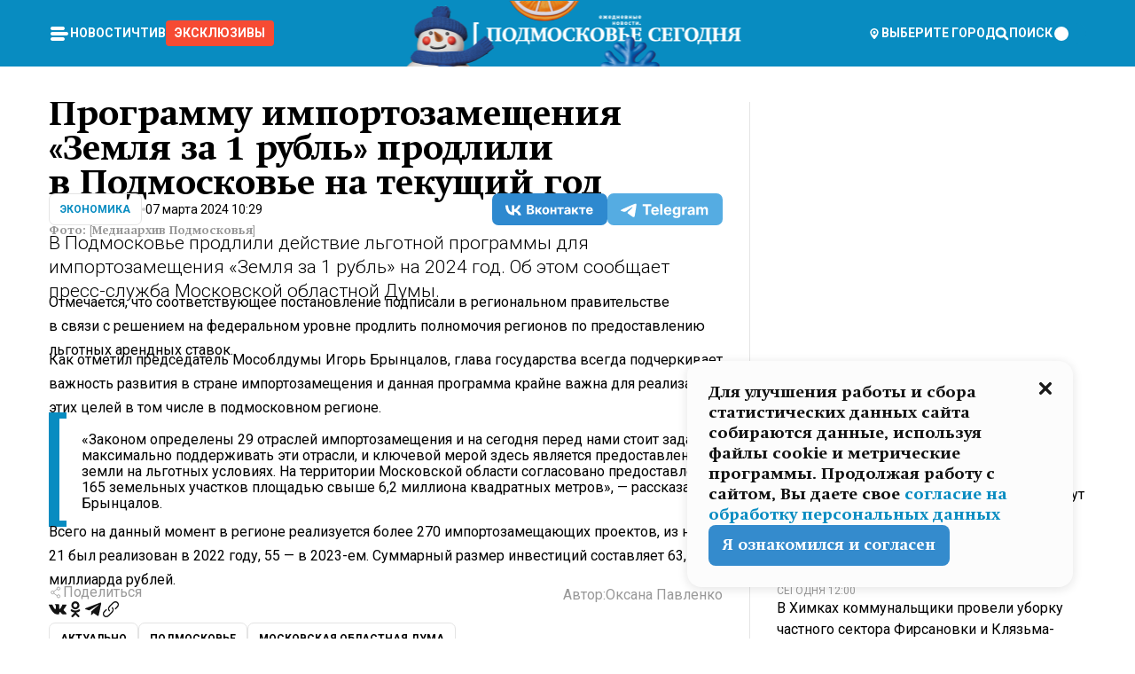

--- FILE ---
content_type: text/html; charset=utf-8
request_url: https://mosregtoday.ru/news/econbiz/programmu-improtozameschenija-zemlja-za-1-rubl-prodlili-v-podmoskove-na-tekuschij-god/
body_size: 90967
content:
<!DOCTYPE html><html lang="en"><head><meta charSet="utf-8"/><meta content="width=device-width, initial-scale=1" name="viewport"/><meta name="viewport" content="width=device-width, initial-scale=1"/><link rel="preload" href="/_next/static/media/24c15609eaa28576-s.p.woff2" as="font" crossorigin="" type="font/woff2"/><link rel="preload" href="/_next/static/media/e91fb16b03846aad-s.p.woff" as="font" crossorigin="" type="font/woff"/><link rel="preload" as="image" href="/logo-new-year.png"/><link rel="preload" as="image" href="/cc.png"/><link rel="preload" as="image" imageSrcSet="https://media.360.ru/get_resized/Cor7jdge1WvaiwlzNDXI5R3b_Us=/658x370/filters:rs(fill-down):format(webp)/YXJ0aWNsZXMvaW1hZ2UvMjAyNC8zL3l4ajBhd25zenhtdmF3MWh6MnV2bWpheW5jOHlseml3bWpteG1qZXpsd25venMwM25kYXhsdGV1YW5ibi53ZWJw.webp 658w, https://media.360.ru/get_resized/a8_YcZ4mhV4_IvK4VXHxr_ZAm8U=/720x405/filters:rs(fill-down):format(webp)/YXJ0aWNsZXMvaW1hZ2UvMjAyNC8zL3l4ajBhd25zenhtdmF3MWh6MnV2bWpheW5jOHlseml3bWpteG1qZXpsd25venMwM25kYXhsdGV1YW5ibi53ZWJw.webp 720w, https://media.360.ru/get_resized/7lp2Ffru0rztw7JoOyi8r6FqHus=/1080x607/filters:rs(fill-down):format(webp)/YXJ0aWNsZXMvaW1hZ2UvMjAyNC8zL3l4ajBhd25zenhtdmF3MWh6MnV2bWpheW5jOHlseml3bWpteG1qZXpsd25venMwM25kYXhsdGV1YW5ibi53ZWJw.webp 1080w, https://media.360.ru/get_resized/NlXl7VEmzWX6j0lum_pUq65cBao=/1440x810/filters:rs(fill-down):format(webp)/YXJ0aWNsZXMvaW1hZ2UvMjAyNC8zL3l4ajBhd25zenhtdmF3MWh6MnV2bWpheW5jOHlseml3bWpteG1qZXpsd25venMwM25kYXhsdGV1YW5ibi53ZWJw.webp 1440w, https://media.360.ru/get_resized/638IKmPKhqI66o_i-AWI1PLPK0U=/1920x1080/filters:rs(fill-down):format(webp)/YXJ0aWNsZXMvaW1hZ2UvMjAyNC8zL3l4ajBhd25zenhtdmF3MWh6MnV2bWpheW5jOHlseml3bWpteG1qZXpsd25venMwM25kYXhsdGV1YW5ibi53ZWJw.webp 1920w" imageSizes="(max-width: 490px) calc(100vw - 40px),(max-width: 768px) calc(100vw - 60px),(max-width: 1024px) calc(100vw - 360px),(max-width: 1440px) calc(100vw - 720px),760px" fetchPriority="high"/><link rel="stylesheet" href="/_next/static/css/94178c5f017949ab.css" data-precedence="next"/><link rel="stylesheet" href="/_next/static/css/254adeba23716df5.css" data-precedence="next"/><link rel="stylesheet" href="/_next/static/css/486ddd5313d8bc05.css" data-precedence="next"/><link rel="preload" as="script" fetchPriority="low" href="/_next/static/chunks/webpack-9e0568f30096fd27.js"/><script src="/_next/static/chunks/1dd3208c-ef2ee417b0aed275.js" async=""></script><script src="/_next/static/chunks/1053-0deab4e61a6dab1b.js" async=""></script><script src="/_next/static/chunks/main-app-03612bcc77c19215.js" async=""></script><script src="/_next/static/chunks/47bf8baf-1f2d67bd9c3792df.js" async=""></script><script src="/_next/static/chunks/891cff7f-ce71d451404a5853.js" async=""></script><script src="/_next/static/chunks/5161-1c2f838231ea33dd.js" async=""></script><script src="/_next/static/chunks/4337-48284c746ce945fb.js" async=""></script><script src="/_next/static/chunks/4552-d12cf6a31bb11cfc.js" async=""></script><script src="/_next/static/chunks/6632-ba5301f6af5dbb44.js" async=""></script><script src="/_next/static/chunks/422-7457fd3fc9131d1c.js" async=""></script><script src="/_next/static/chunks/app/(root)/(withLastNews)/(withReader)/news/%5Bcategory%5D/%5Bslug%5D/page-4ffea66d494697e9.js" async=""></script><script src="/_next/static/chunks/app/(root)/error-8813a7226deadb06.js" async=""></script><script src="/_next/static/chunks/app/layout-ee7da2355795f431.js" async=""></script><script src="/_next/static/chunks/app/(root)/layout-04009dce0bcb033e.js" async=""></script><link rel="preload" href="https://yandex.ru/ads/system/context.js" as="script"/><link rel="preload" href="https://jsn.24smi.net/smi.js" as="script"/><link rel="icon" href="/favicon.ico"/><title>Программу импортозамещения «Земля за 1 рубль» продлили в Подмосковье на текущий год</title><meta name="description" content="В Подмосковье продлили действие льготной программы для импортозамещения «Земля за 1 рубль» на 2024 год. Об этом сообщает пресс-служба Московской областной Думы."/><meta name="robots" content="max-image-preview:large"/><link rel="canonical" href="https://mosregtoday.ru/news/econbiz/programmu-improtozameschenija-zemlja-za-1-rubl-prodlili-v-podmoskove-na-tekuschij-god/"/><meta property="og:title" content="Программу импортозамещения «Земля за 1 рубль» продлили в Подмосковье на текущий год"/><meta property="og:description" content="В Подмосковье продлили действие льготной программы для импортозамещения «Земля за 1 рубль» на 2024 год. Об этом сообщает пресс-служба Московской областной Думы."/><meta property="og:url" content="https://mosregtoday.ru/news/econbiz/programmu-improtozameschenija-zemlja-za-1-rubl-prodlili-v-podmoskove-na-tekuschij-god/"/><meta property="og:site_name" content="Подмосковье Сегодня - Mosregtoday"/><meta property="og:locale" content="ru_ru"/><meta property="og:image" content="https://media.360.ru/get_resized/2ZR65Y95vtirM9lj14U7KpJ3fxw=/1200x630/filters:rs(fill-down):format(jpg)/YXJ0aWNsZXMvaW1hZ2UvMjAyNC8zL3l4ajBhd25zenhtdmF3MWh6MnV2bWpheW5jOHlseml3bWpteG1qZXpsd25venMwM25kYXhsdGV1YW5ibi53ZWJw.jpg"/><meta property="og:image:alt" content="Программу импортозамещения «Земля за 1 рубль» продлили в Подмосковье на текущий год"/><meta property="og:type" content="article"/><meta name="twitter:card" content="summary_large_image"/><meta name="twitter:title" content="Программу импортозамещения «Земля за 1 рубль» продлили в Подмосковье на текущий год"/><meta name="twitter:description" content="В Подмосковье продлили действие льготной программы для импортозамещения «Земля за 1 рубль» на 2024 год. Об этом сообщает пресс-служба Московской областной Думы."/><meta name="twitter:image" content="https://media.360.ru/get_resized/2ZR65Y95vtirM9lj14U7KpJ3fxw=/1200x630/filters:rs(fill-down):format(jpg)/YXJ0aWNsZXMvaW1hZ2UvMjAyNC8zL3l4ajBhd25zenhtdmF3MWh6MnV2bWpheW5jOHlseml3bWpteG1qZXpsd25venMwM25kYXhsdGV1YW5ibi53ZWJw.jpg"/><meta name="twitter:image:alt" content="Программу импортозамещения «Земля за 1 рубль» продлили в Подмосковье на текущий год"/><meta name="next-size-adjust"/><script src="/_next/static/chunks/polyfills-c67a75d1b6f99dc8.js" noModule=""></script></head><body class="__variable_477c6c __variable_cc7f2b [object Object] __className_52fb0e syupdq0"><script>(self.__next_s=self.__next_s||[]).push([0,{"children":"window.yaContextCb = window.yaContextCb || []"}])</script><script>(self.__next_s=self.__next_s||[]).push(["https://yandex.ru/ads/system/context.js"])</script><script>(self.__next_s=self.__next_s||[]).push([0,{"type":"text/javascript","children":"\r\n   (function(m,e,t,r,i,k,a){m[i]=m[i]||function(){(m[i].a=m[i].a||[]).push(arguments)};\r\n   m[i].l=1*new Date();\r\n   for (var j = 0; j < document.scripts.length; j++) {if (document.scripts[j].src === r) { return; }}\r\n   k=e.createElement(t),a=e.getElementsByTagName(t)[0],k.async=1,k.src=r,a.parentNode.insertBefore(k,a)})\r\n   (window, document, \"script\", \"https://mc.yandex.ru/metrika/tag.js\", \"ym\");\r\n\r\n   ym(25185806, \"init\", {\r\n        clickmap:true,\r\n        trackLinks:true,\r\n        accurateTrackBounce:true,\r\n        webvisor:true\r\n   });\r\n"}])</script><script>(self.__next_s=self.__next_s||[]).push([0,{"type":"text/javascript","children":"\r\nvar _tmr = window._tmr || (window._tmr = []);\r\n_tmr.push({id: \"2528361\", type: \"pageView\", start: (new Date()).getTime()});\r\n(function (d, w, id) {\r\n  if (d.getElementById(id)) return;\r\n  var ts = d.createElement(\"script\"); ts.type = \"text/javascript\"; ts.async = true; ts.id = id;\r\n  ts.src = \"https://top-fwz1.mail.ru/js/code.js\";\r\n  var f = function () {var s = d.getElementsByTagName(\"script\")[0]; s.parentNode.insertBefore(ts, s);};\r\n  if (w.opera == \"[object Opera]\") { d.addEventListener(\"DOMContentLoaded\", f, false); } else { f(); }\r\n})(document, window, \"tmr-code\");\r\n"}])</script><script>(self.__next_s=self.__next_s||[]).push([0,{"children":"\r\nnew Image().src = \"https://counter.yadro.ru/hit;360tv?r\"+\r\nescape(document.referrer)+((typeof(screen)==\"undefined\")?\"\":\r\n\";s\"+screen.width+\"*\"+screen.height+\"*\"+(screen.colorDepth?\r\nscreen.colorDepth:screen.pixelDepth))+\";u\"+escape(document.URL)+\r\n\";h\"+escape(document.title.substring(0,150))+\r\n\";\"+Math.random();"}])</script><script>(self.__next_s=self.__next_s||[]).push(["https://jsn.24smi.net/smi.js"])</script><script>(self.__next_s=self.__next_s||[]).push([0,{"children":"\r\nnew Image().src = \"https://counter.yadro.ru/hit;1Mediainvest?r\"+\r\nescape(document.referrer)+((typeof(screen)==\"undefined\")?\"\":\r\n\";s\"+screen.width+\"*\"+screen.height+\"*\"+(screen.colorDepth?\r\nscreen.colorDepth:screen.pixelDepth))+\";u\"+escape(document.URL)+\r\n\";h\"+escape(document.title.substring(0,150))+\r\n\";\"+Math.random();"}])</script><div class="_13zpezi4 _13zpezi0 syupdq2"><header class="_13zpezi1"><div style="--_1cj9uw80:267px" class="_1cj9uw81 _1cj9uw82"></div><div class="_1ygzmn50"><div class="_1ygzmn51"><div class="_8mj0ir0"><div class="zas8pd0"><div class="qm0l850 zas8pd1" type="button" aria-haspopup="dialog" aria-expanded="false" aria-controls="radix-:R2mdf95a:" data-state="closed"><button class=" m4ewar0" type="button"><svg xmlns="http://www.w3.org/2000/svg" width="1em" height="1em" fill="none" viewBox="0 0 24 24"><path fill="currentColor" d="M20 10H4c-1.1 0-2 .9-2 2s.9 2 2 2h16c1.1 0 2-.9 2-2s-.9-2-2-2ZM4 8h12c1.1 0 2-.9 2-2s-.9-2-2-2H4c-1.1 0-2 .9-2 2s.9 2 2 2ZM16 16H4c-1.1 0-2 .9-2 2s.9 2 2 2h12c1.1 0 2-.9 2-2s-.9-2-2-2Z"></path></svg></button></div><div class="_1j2s2p0 zas8pd2" type="button" id="radix-:R4mdf95a:" aria-haspopup="menu" aria-expanded="false" data-state="closed"><button class=" m4ewar0" type="button"><svg xmlns="http://www.w3.org/2000/svg" width="1em" height="1em" fill="none" viewBox="0 0 24 24"><path fill="currentColor" d="M20 10H4c-1.1 0-2 .9-2 2s.9 2 2 2h16c1.1 0 2-.9 2-2s-.9-2-2-2ZM4 8h12c1.1 0 2-.9 2-2s-.9-2-2-2H4c-1.1 0-2 .9-2 2s.9 2 2 2ZM16 16H4c-1.1 0-2 .9-2 2s.9 2 2 2h12c1.1 0 2-.9 2-2s-.9-2-2-2Z"></path></svg></button></div></div></div><nav class="_8mj0ir1"><ul class="_3917e40"><li class="_3917e45"><a class="_3917e44 dhbhdz2 _1d0g9qk4 _3917e41 dhbhdz9 dhbhdzd" href="/news/">Новости<!-- --> </a></li><li class="_3917e45"><a class="_3917e44 dhbhdz2 _1d0g9qk4 _3917e41 dhbhdz9 dhbhdzd" href="/articles/">Чтиво<!-- --> </a></li><li class="_3917e45" style="border-radius:0.25rem;background:#F64B33;margin:-10px;padding:10px"><a class="_3917e44 dhbhdz2 _1d0g9qk4 _3917e41 dhbhdz9 dhbhdzd" href="/exclusive/">Эксклюзивы<!-- --> </a></li></ul></nav></div><a class="_8mj0ir2" href="/"><img src="/logo-new-year.png" alt="Logo" width="100%" height="100%"/></a><nav class="_8mj0ir3"><div class="_13ylkin3 dhbhdz2 _1d0g9qk4 _13ylkin0 dhbhdz9 dhbhdzd" type="button" aria-haspopup="dialog" aria-expanded="false" aria-controls="radix-:R3adf95a:" data-state="closed"><span class="_8mj0ir5"><svg xmlns="http://www.w3.org/2000/svg" width="1em" height="1em" fill="none" viewBox="0 0 24 24"><path fill="currentColor" d="M12 3C8.135 3 5 6.023 5 9.75c0 4.336 5.041 9.746 5.833 10.573.328.343.602.677 1.167.677.565 0 .839-.334 1.167-.677C13.959 19.496 19 14.086 19 9.75 19 6.023 15.865 3 12 3Zm0 11.25c-2.577 0-4.667-2.015-4.667-4.5s2.09-4.5 4.667-4.5 4.667 2.015 4.667 4.5-2.09 4.5-4.667 4.5Zm0-6.75c-1.288 0-2.333 1.008-2.333 2.25S10.712 12 12 12c1.288 0 2.333-1.008 2.333-2.25S13.288 7.5 12 7.5Z"></path></svg><span>Выберите город</span></span></div><span class="_1wcq6vy3 dhbhdz2 _1d0g9qk4 _1wcq6vy0 dhbhdz9 dhbhdzd"><svg xmlns="http://www.w3.org/2000/svg" width="1em" height="1em" fill="none" viewBox="0 0 16 16"><g clip-path="url(#search_svg__a)"><path fill="currentColor" d="m14.933 13.067-3.2-3.2c.6-.934.933-2 .933-3.2 0-3.334-2.666-6-6-6-3.333 0-6 2.666-6 6 0 3.333 2.667 6 6 6 1.2 0 2.267-.334 3.2-.934l3.2 3.2c.267.267.6.4.934.4.733 0 1.333-.6 1.333-1.333 0-.4-.133-.733-.4-.933Zm-11.6-6.4a3.301 3.301 0 0 1 3.333-3.334A3.301 3.301 0 0 1 10 6.667 3.301 3.301 0 0 1 6.667 10a3.301 3.301 0 0 1-3.334-3.333Z"></path></g><defs><clipPath id="search_svg__a"><path fill="currentColor" d="M0 0h16v16H0z"></path></clipPath></defs></svg><span>поиск</span></span></nav><div class="_8mj0ir4"><!--$!--><template data-dgst="NEXT_DYNAMIC_NO_SSR_CODE"></template><!--/$--></div></div><div style="--_1cj9uw80:267px" class="_1cj9uw81 _1cj9uw83"><div class="_1cj9uw85"><div style="--_1cj9uw80:57px" class="_1cj9uw84"><svg xmlns="http://www.w3.org/2000/svg" width="1em" height="1em" fill="none" viewBox="0 0 57 37"><g clip-path="url(#bike_svg__a)"><path fill="currentColor" d="M44.026 11.033c-.557 0-1.114.046-1.67.116-.372.046-.743.116-1.091.186L40.15 8.756 37.946 3.6l-.093-.209h6.196V0H32.724l1.626 3.81.882 2.066a8.713 8.713 0 0 0-1.718-.07c-1.346.07-2.367.396-2.553.465l-1.021.349-.395.139.279 1.463c.023.07.046.232.116.465a10.12 10.12 0 0 0 1.253 2.857c.557.859 1.323 1.695 2.344 2.3a.7.7 0 0 0 .186.092c.278.163.58.279.882.395.209.07.418.14.627.186a12.895 12.895 0 0 0-3.876 6.759c-.047.162-.07.348-.093.51h-5.524c-.023-.162-.07-.348-.093-.51a10.45 10.45 0 0 0-.394-1.394 13.058 13.058 0 0 0-6.336-7.363l.394-.952 1.114-2.602c.186.024.418.07.627.093h.998a8.05 8.05 0 0 0 2.39-.348c.442-.14.86-.325 1.277-.557.371-.21.696-.465.998-.72 2.042-1.789 2.646-4.553 2.715-4.901l.279-1.464L28.29.604a9.523 9.523 0 0 0-1.578-.349c-1.37-.209-3.365-.232-5.13.813-.045.024-.115.07-.162.093-1.114.697-1.903 1.696-2.436 2.648-.302.511-.511 1.022-.697 1.463H10.931v3.392H16.873l-.14.325-1.02 2.369a14.308 14.308 0 0 0-1.44-.232 12.817 12.817 0 0 0-7.195 1.347 13.025 13.025 0 0 0-3.133 2.23 13.012 13.012 0 0 0-3.643 6.55A13.445 13.445 0 0 0 0 24.015c0 .163 0 .326.023.488C.28 31.45 5.988 37 12.973 37c3.807 0 7.242-1.65 9.609-4.274a13.26 13.26 0 0 0 2.622-4.413c.348-.998.58-2.067.673-3.159H31.1l.07.628a13.13 13.13 0 0 0 .79 3.019C33.86 33.586 38.548 37 44.002 37c2.994 0 5.756-1.022 7.938-2.74.881-.674 1.647-1.464 2.344-2.347a12.81 12.81 0 0 0 2.669-7.432c0-.163.023-.325.023-.488 0-.952-.116-1.881-.302-2.764-1.253-5.806-6.452-10.196-12.648-10.196ZM21.91 5.48c.209-.394.487-.766.812-1.091a2.59 2.59 0 0 1 .557-.441c.65-.372 1.462-.465 2.205-.442-.348.65-.836 1.324-1.485 1.696-.256.14-.534.255-.836.325-.44.116-.905.14-1.346.116l.093-.163Zm.626 19.023c-.046.79-.185 1.556-.394 2.276a9.591 9.591 0 0 1-4.062 5.342 9.468 9.468 0 0 1-5.129 1.487c-5.129 0-9.33-4.042-9.585-9.128 0-.163-.023-.325-.023-.488 0-.952.14-1.881.418-2.764a9.552 9.552 0 0 1 3.736-5.11 9.547 9.547 0 0 1 4.526-1.672c.302-.023.627-.046.928-.046.465 0 .952.046 1.393.092l-.325.767-1.253 3.02-1.277 2.972-.65 1.533 3.11 1.324 1.23-2.88.72-1.695 1.276-2.973.418-.953a9.693 9.693 0 0 1 2.715 2.23 9.771 9.771 0 0 1 1.857 3.414c.093.302.162.628.232.953a9.41 9.41 0 0 1 .186 1.811c-.023.163-.023.326-.047.488Zm12.51-13.75c-.534-.395-.952-.976-1.254-1.556.58-.023 1.23.046 1.788.255.139.047.278.116.417.186.65.372 1.137 1.045 1.486 1.696-.743.023-1.555-.07-2.205-.442a2.033 2.033 0 0 1-.232-.14Zm-.21 10.498c.72-2.415 2.391-4.436 4.573-5.644l2.414 5.644.232.511h-7.357c.046-.162.092-.348.139-.51Zm9.191 12.357a9.577 9.577 0 0 1-8.494-5.156 9.185 9.185 0 0 1-.487-1.092c-.023-.047-.023-.093-.047-.14a10.308 10.308 0 0 1-.487-2.067h12.672l-.279-.65-1.392-3.252-2.878-6.712c.464-.07.928-.093 1.392-.093 4.317 0 7.984 2.88 9.191 6.829.255.882.418 1.811.418 2.764 0 .162 0 .325-.023.487a9.593 9.593 0 0 1-2.437 5.923 9.769 9.769 0 0 1-3.04 2.276 10.102 10.102 0 0 1-4.108.883Z"></path></g><defs><clipPath id="bike_svg__a"><path fill="currentColor" d="M0 0h57v37H0z"></path></clipPath></defs></svg></div><div style="--_1cj9uw80:93px" class="_1cj9uw84"><svg xmlns="http://www.w3.org/2000/svg" width="1em" height="1em" fill="none" viewBox="0 0 93 37"><g clip-path="url(#summer_name_svg__a)"><path fill="currentColor" d="M1.934 14.697c.451-.128.742-.353.935-.706.193-.353.322-.866.419-1.572L4.448.449H21.47v19.447h-5.738V5.52H9.574l-.741 7.99c-.162 1.604-.484 2.888-.967 3.787-.484.898-1.258 1.572-2.257 1.99-1.032.416-2.418.641-4.19.641-.613 0-1.097 0-1.419-.032v-5.038c.838.032 1.483-.032 1.934-.16Zm29.464 4.365c-1.677-.899-2.966-2.086-3.9-3.627-.936-1.54-1.387-3.273-1.387-5.23 0-1.958.483-3.69 1.418-5.263.935-1.54 2.257-2.76 3.933-3.626C33.138.449 35.008 0 37.103 0c2.128 0 3.997.45 5.674 1.316 1.676.898 2.965 2.118 3.9 3.658s1.386 3.305 1.386 5.263c0 .577-.032 1.155-.129 1.733H31.657c.257 1.22.87 2.214 1.837 2.952s2.16 1.123 3.546 1.123c1.031 0 1.966-.192 2.772-.61.838-.385 1.483-.962 1.999-1.7h5.673c-.773 2.053-2.095 3.69-3.965 4.877-1.87 1.188-4.03 1.797-6.511 1.797-2.063 0-3.933-.449-5.61-1.347ZM42.55 8.472c-.29-1.284-.903-2.31-1.902-3.049-.967-.738-2.192-1.123-3.61-1.123-1.419 0-2.611.385-3.578 1.123-.967.77-1.58 1.765-1.87 3.017h10.96v.032ZM56.412 5.52h-6.221V.45H68.34v5.037h-6.222v14.409h-5.706V5.52Zm19.535 13.542c-1.708-.899-3.062-2.118-4.03-3.659-.966-1.54-1.45-3.305-1.45-5.23 0-1.926.484-3.659 1.45-5.231.968-1.54 2.322-2.76 4.03-3.658 1.709-.899 3.643-1.316 5.77-1.316 2.128 0 4.062.45 5.77 1.316 1.71.898 3.063 2.118 4.03 3.658.967 1.54 1.45 3.305 1.45 5.23 0 1.926-.483 3.659-1.45 5.231-.967 1.54-2.32 2.76-4.03 3.659-1.708.898-3.642 1.315-5.77 1.315-2.127.032-4.061-.417-5.77-1.315Zm9.8-5.007c1.031-.994 1.547-2.278 1.547-3.882 0-1.605-.516-2.92-1.547-3.915-1.032-.995-2.385-1.477-4.03-1.477-1.676 0-3.03.482-4.061 1.477-1.032.994-1.547 2.278-1.547 3.915 0 1.604.515 2.888 1.547 3.883 1.031.994 2.385 1.476 4.061 1.476 1.677.032 2.998-.482 4.03-1.476ZM17.085 27.92v7.252h-1.483v-5.937h-3.095v5.937h-1.482v-7.252h6.06Zm4.835-.097c.548 0 1.064.097 1.515.257.452.192.838.417 1.129.738.322.32.548.706.709 1.155.161.45.258.963.258 1.508 0 .546-.097 1.027-.258 1.477-.161.449-.387.866-.71 1.187-.322.32-.676.61-1.128.77a3.355 3.355 0 0 1-1.515.257c-.58 0-1.064-.096-1.515-.289a3.511 3.511 0 0 1-1.128-.77 3.488 3.488 0 0 1-.71-1.155c-.16-.45-.225-.931-.225-1.477 0-.545.097-1.058.258-1.508.161-.449.42-.834.71-1.187.322-.321.676-.578 1.127-.77.42-.096.935-.193 1.483-.193Zm-2.095 3.69c0 .322.032.61.129.9.097.288.226.545.387.737.16.225.387.385.644.514.258.128.58.192.903.224.322 0 .645-.064.903-.192.258-.129.483-.29.644-.514a2.757 2.757 0 0 0 .516-1.669 2.758 2.758 0 0 0-.516-1.668c-.16-.225-.386-.385-.644-.514a2.068 2.068 0 0 0-.903-.192 1.97 1.97 0 0 0-.903.192c-.257.129-.483.29-.644.514-.161.224-.29.481-.387.738-.065.32-.129.61-.129.93ZM33.364 37h-1.483v-1.83h-4.48V37h-1.483v-3.145h.257c.13 0 .226 0 .323-.032a.965.965 0 0 0 .258-.128 1 1 0 0 0 .129-.193c.032-.096.064-.16.096-.257.032-.096.032-.16.065-.256 0-.096.032-.16.032-.225l.097-1.38c.032-.481.032-.93.032-1.38.032-.674.032-1.348.032-2.053h5.255v5.936h.87V37Zm-2.385-3.145v-4.62h-2.322l-.064 2.31v.545c0 .193-.032.417-.032.61-.032.224-.032.417-.097.61-.032.192-.097.353-.129.513h2.643v.032Zm4.964-5.936 2.192 3.401 2.16-3.401h1.58v7.252H40.39v-5.006l-1.934 3.145h-.677l-1.998-3.145v5.006h-1.483v-7.252h1.644Zm10.734-.097c.548 0 1.064.097 1.515.257.452.192.839.417 1.129.738.322.32.548.706.709 1.155.161.45.258.963.258 1.508 0 .546-.097 1.027-.258 1.477-.161.449-.387.866-.71 1.187-.322.32-.676.61-1.128.77a3.355 3.355 0 0 1-1.515.257c-.58 0-1.063-.096-1.515-.289a3.511 3.511 0 0 1-1.128-.77 3.492 3.492 0 0 1-.71-1.155c-.16-.45-.225-.931-.225-1.477 0-.545.097-1.058.258-1.508.161-.449.42-.834.71-1.187.322-.321.676-.578 1.127-.77a6.652 6.652 0 0 1 1.483-.193Zm-2.063 3.69c0 .322.033.61.13.9.096.288.225.545.386.737.161.225.387.385.645.514.258.128.58.192.902.224.323 0 .645-.064.903-.192.258-.129.483-.29.645-.514a2.757 2.757 0 0 0 .516-1.669 2.758 2.758 0 0 0-.516-1.668c-.162-.225-.387-.385-.645-.514a2.068 2.068 0 0 0-.903-.192 1.97 1.97 0 0 0-.902.192c-.258.129-.484.29-.645.514-.161.224-.29.481-.387.738a3.09 3.09 0 0 0-.129.93Zm8.091 0c0 .322.033.61.13.9.064.288.193.545.354.77.161.224.355.384.612.513.258.128.548.192.903.192.451 0 .806-.096 1.096-.289.29-.192.451-.48.516-.802h1.45c-.032.417-.129.77-.322 1.06a3.875 3.875 0 0 1-.677.77c-.29.192-.612.352-.967.449a4.31 4.31 0 0 1-1.096.16c-.58 0-1.064-.096-1.515-.289a3.059 3.059 0 0 1-1.096-.77 3.424 3.424 0 0 1-.677-1.155c-.161-.45-.226-.93-.226-1.476 0-.514.065-1.027.226-1.477a3.93 3.93 0 0 1 .677-1.187c.29-.32.677-.577 1.096-.77.451-.192.935-.289 1.515-.289.387 0 .774.032 1.128.129.355.096.677.256.935.449.29.192.484.45.677.77.161.32.29.674.322 1.123h-1.45c-.065-.353-.258-.61-.548-.834a1.896 1.896 0 0 0-1.064-.321 1.97 1.97 0 0 0-.903.192c-.258.129-.45.321-.612.514a2.11 2.11 0 0 0-.355.77c-.064.321-.129.61-.129.899Zm7.77.707v2.952H58.99v-7.252h1.483v2.984h.774l2.127-2.984h1.741l-2.579 3.433 2.611 3.819h-1.74l-1.999-2.952h-.935Zm8.413-4.397c.548 0 1.063.097 1.515.257.451.192.838.417 1.128.738.322.32.548.706.71 1.155.16.45.257.963.257 1.508 0 .546-.097 1.027-.258 1.477-.161.449-.387.866-.709 1.187-.322.32-.677.61-1.128.77a3.355 3.355 0 0 1-1.515.257c-.58 0-1.064-.096-1.515-.289a3.511 3.511 0 0 1-1.129-.77 3.49 3.49 0 0 1-.709-1.155c-.161-.45-.225-.931-.225-1.477 0-.545.096-1.058.257-1.508.162-.449.42-.834.71-1.187.322-.321.677-.578 1.128-.77a6.652 6.652 0 0 1 1.483-.193Zm-2.096 3.69c0 .322.033.61.13.9.096.288.225.545.386.737.161.225.387.385.645.514.258.128.58.192.903.224.322 0 .644-.064.902-.192.258-.129.484-.29.645-.514a2.757 2.757 0 0 0 .516-1.669 2.758 2.758 0 0 0-.516-1.668c-.161-.225-.387-.385-.645-.514a2.068 2.068 0 0 0-.902-.192 1.97 1.97 0 0 0-.903.192c-.258.129-.484.29-.645.514-.161.224-.29.481-.387.738-.064.32-.129.61-.129.93Zm6.899 3.659v-7.252h3.223a4.4 4.4 0 0 1 .935.096c.29.064.548.192.742.353.16.128.322.32.45.545.13.225.194.482.194.802 0 .321-.064.642-.193.899a1.548 1.548 0 0 1-.645.642c.226.064.387.16.548.289.161.128.258.256.355.417.097.16.161.353.193.545.032.193.065.386.065.61 0 .321-.097.642-.258.899a1.857 1.857 0 0 1-.645.674 2.03 2.03 0 0 1-1.031.385 6.322 6.322 0 0 1-1.096.096H73.69Zm2.804-4.3c.161 0 .29 0 .452-.032.16-.032.29-.064.419-.129.096-.064.193-.16.29-.288.064-.129.129-.257.129-.418a.681.681 0 0 0-.097-.385c-.064-.096-.129-.192-.226-.224-.096-.065-.225-.097-.386-.129h-1.902v1.605h1.321Zm-1.321 2.984h1.354c.193 0 .419 0 .644-.032.226-.032.42-.096.58-.225.097-.064.162-.16.226-.288a.886.886 0 0 0 .097-.418.682.682 0 0 0-.097-.385.978.978 0 0 0-.258-.256c-.129-.064-.258-.129-.386-.129-.162 0-.29-.032-.452-.032h-1.676v1.765h-.032Zm5.576 1.316v-7.252h1.483v2.599h1.709c.483 0 .902.064 1.257.16.355.129.645.289.87.546.162.192.258.385.355.642.097.256.129.545.129.898 0 .481-.097.899-.29 1.22-.194.32-.42.577-.742.738-.258.16-.548.256-.902.32a5.96 5.96 0 0 1-1.064.097H80.75v.032Zm1.516-1.316h1.289c.193 0 .387 0 .58-.032.194-.032.355-.064.516-.16.161-.065.258-.193.355-.321.096-.129.129-.321.129-.546 0-.192-.033-.353-.13-.481a.705.705 0 0 0-.322-.289 1.052 1.052 0 0 0-.451-.128c-.161-.032-.323-.032-.516-.032h-1.45v1.99ZM93 27.92v1.315h-3.707v1.701h3.223v1.316h-3.223v1.604H93v1.316h-5.19v-7.252H93ZM0 35.17v-7.252h3.224a4.4 4.4 0 0 1 .934.096c.29.064.548.192.742.353.161.128.322.32.451.545.13.225.194.482.194.802 0 .321-.065.642-.194.899a1.548 1.548 0 0 1-.645.642c.226.064.387.16.548.289.162.128.258.256.355.417.097.16.161.353.193.545.033.193.065.386.065.61 0 .321-.097.642-.258.899a1.857 1.857 0 0 1-.645.674 2.03 2.03 0 0 1-1.031.385 6.321 6.321 0 0 1-1.096.096H0Zm2.805-4.3c.16 0 .29 0 .45-.032a1.6 1.6 0 0 0 .42-.129c.097-.064.193-.16.29-.288.064-.129.129-.257.129-.418a.682.682 0 0 0-.097-.385c-.064-.096-.129-.192-.225-.224-.097-.065-.226-.097-.387-.129H1.483v1.605h1.322Zm-1.322 2.984h1.354c.193 0 .419 0 .644-.032.226-.032.42-.096.58-.225.097-.064.162-.16.226-.288a.885.885 0 0 0 .097-.418.682.682 0 0 0-.097-.385.977.977 0 0 0-.258-.256c-.128-.064-.257-.129-.386-.129-.162 0-.29-.032-.452-.032H1.515v1.765h-.032Z"></path></g><defs><clipPath id="summer_name_svg__a"><path fill="currentColor" d="M0 0h93v37H0z"></path></clipPath></defs></svg></div></div></div></header><main class="_13zpezi2"><div class="x5tvev1 x5tvev0"><div class="_1t1k1ij0"><script type="application/ld+json">{"@context":"https://schema.org","@graph":[{"@type":"NewsArticle","@id":"https://mosregtoday.ru/news/econbiz/programmu-improtozameschenija-zemlja-za-1-rubl-prodlili-v-podmoskove-na-tekuschij-god/#article","url":"https://mosregtoday.ru/news/econbiz/programmu-improtozameschenija-zemlja-za-1-rubl-prodlili-v-podmoskove-na-tekuschij-god/","author":{"@type":"Person","@id":"https://mosregtoday.ru/author/oksana-pavlenko/#person","name":"Оксана Павленко","url":"https://mosregtoday.ru/author/oksana-pavlenko/"},"headline":"Программу импортозамещения «Земля за 1 рубль» продлили в Подмосковье на текущий год","description":"В Подмосковье продлили действие льготной программы для импортозамещения «Земля за 1 рубль» на 2024 год. Об этом сообщает пресс-служба Московской областной Думы.","genre":"Новости","articleSection":"Экономика","datePublished":"2024-03-07T10:29+0300","dateModified":"null+0300","publisher":{"@id":"https://mosregtoday.ru/#organization","@type":"Organization","name":"«Подмосковье сегодня»","legalName":"«ГАУ МО «Издательский дом «Подмосковье»","email":"mosregtoday@mosregtoday.ru","telephone":"+74952233511","knowsAbout":[{"@type":"Thing","name":"Москва","sameAs":["https://www.google.com/search?q=%D0%BC%D0%BE%D1%81%D0%BA%D0%B2%D0%B0&kponly&kgmid=/m/04swd&hl=ru","https://www.wikidata.org/wiki/Q649","https://ru.wikipedia.org/wiki/%D0%9C%D0%BE%D1%81%D0%BA%D0%B2%D0%B0"]},{"@type":"Thing","name":"Россия","sameAs":["https://www.google.com/search?q=%D1%80%D0%BE%D1%81%D1%81%D0%B8%D1%8F&kponly&kgmid=/m/06bnz&hl=ru","https://www.wikidata.org/wiki/Q159","https://ru.wikipedia.org/wiki/%D0%A0%D0%BE%D1%81%D1%81%D0%B8%D1%8F"]},{"@type":"Thing","name":"Средства массовой информации","sameAs":["https://www.google.com/search?q=%D1%81%D1%80%D0%B5%D0%B4%D1%81%D1%82%D0%B2%D0%B0+%D0%BC%D0%B0%D1%81%D1%81%D0%BE%D0%B2%D0%BE%D0%B9+%D0%B8%D0%BD%D1%84%D0%BE%D1%80%D0%BC%D0%B0%D1%86%D0%B8%D0%B8&kponly&kgmid=/m/04z0z&hl=ru","https://www.wikidata.org/wiki/Q11033","https://ru.wikipedia.org/wiki/%D0%A1%D1%80%D0%B5%D0%B4%D1%81%D1%82%D0%B2%D0%B0_%D0%BC%D0%B0%D1%81%D1%81%D0%BE%D0%B2%D0%BE%D0%B9_%D0%B8%D0%BD%D1%84%D0%BE%D1%80%D0%BC%D0%B0%D1%86%D0%B8%D0%B8"]},{"@type":"Thing","name":"Новости","sameAs":["https://www.google.com/search?q=%D0%BD%D0%BE%D0%B2%D0%BE%D1%81%D1%82%D0%B8&kponly&kgmid=/m/05jhg&hl=ru","http://www.wikidata.org/wiki/Q38926","https://ru.wikipedia.org/wiki/%D0%9D%D0%BE%D0%B2%D0%BE%D1%81%D1%82%D0%B8"]}],"sameAs":["https://ru.wikipedia.org/wiki/%D0%9F%D0%BE%D0%B4%D0%BC%D0%BE%D1%81%D0%BA%D0%BE%D0%B2%D1%8C%D0%B5_%D1%81%D0%B5%D0%B3%D0%BE%D0%B4%D0%BD%D1%8F","https://vk.com/club73734356","https://dzen.ru/mosregtoday","https://ok.ru/group/63128900206774","https://t.me/mosregtoday","https://www.youtube.com/channel/UC-4MNRjriiAd7-L5fnUhyRA"],"address":{"@type":"PostalAddress","addressCountry":"Россия","addressLocality":"Москва","postalCode":"123022","streetAddress":"ул. 1905 года, д. 7"},"logo":{"@type":"ImageObject","@id":"https://mosregtoday.ru/logo.svg#imageobject","url":"https://mosregtoday.ru/logo.svg","width":"370px","height":"45px"},"image":{"@id":"https://mosregtoday.ru/logo.svg#imageobject"}},"inLanguage":"ru-RU","isAccessibleForFree":"TRUE","isFamilyFriendly":"TRUE","license":"https://mosregtoday.ru/privacy/","image":{"@type":"ImageObject","@id":"https://media.360.ru/get_resized/638IKmPKhqI66o_i-AWI1PLPK0U=/1920x1080/filters:rs(fill-down):format(webp)/YXJ0aWNsZXMvaW1hZ2UvMjAyNC8zL3l4ajBhd25zenhtdmF3MWh6MnV2bWpheW5jOHlseml3bWpteG1qZXpsd25venMwM25kYXhsdGV1YW5ibi53ZWJw.webp#primaryimage","url":"https://media.360.ru/get_resized/638IKmPKhqI66o_i-AWI1PLPK0U=/1920x1080/filters:rs(fill-down):format(webp)/YXJ0aWNsZXMvaW1hZ2UvMjAyNC8zL3l4ajBhd25zenhtdmF3MWh6MnV2bWpheW5jOHlseml3bWpteG1qZXpsd25venMwM25kYXhsdGV1YW5ibi53ZWJw.webp","width":"1920px","height":"1080px"},"mainEntityOfPage":{"@type":"WebPage","@id":"https://mosregtoday.ru/news/econbiz/programmu-improtozameschenija-zemlja-za-1-rubl-prodlili-v-podmoskove-na-tekuschij-god/#webpage","url":"https://mosregtoday.ru/news/econbiz/programmu-improtozameschenija-zemlja-za-1-rubl-prodlili-v-podmoskove-na-tekuschij-god//","name":"Программу импортозамещения «Земля за 1 рубль» продлили в Подмосковье на текущий год","publisher":{"@id":"https://mosregtoday.ru/#organization"},"inLanguage":"ru-RU","datePublished":"2024-03-07T10:29+0300","dateModified":"null+0300","description":"В Подмосковье продлили действие льготной программы для импортозамещения «Земля за 1 рубль» на 2024 год. Об этом сообщает пресс-служба Московской областной Думы.","breadcrumb":{"@type":"BreadcrumbList","itemListElement":[{"@type":"ListItem","position":1,"name":"«Подмосковье сегодня»","item":{"@type":"WebPage","@id":"https://mosregtoday.ru/#webpage","url":"https://mosregtoday.ru/"}},{"@type":"ListItem","position":2,"name":"Экономика","item":{"@type":"WebPage","@id":"https://mosregtoday.ru/category/econbiz/#webpage","url":"https://mosregtoday.ru/category/econbiz/"}},{"@type":"ListItem","position":3,"name":"Программу импортозамещения «Земля за 1 рубль» продлили в Подмосковье на текущий год","item":{"@type":"WebPage","@id":"https://mosregtoday.ru/news/econbiz/programmu-improtozameschenija-zemlja-za-1-rubl-prodlili-v-podmoskove-na-tekuschij-god//#webpage","url":"https://mosregtoday.ru/news/econbiz/programmu-improtozameschenija-zemlja-za-1-rubl-prodlili-v-podmoskove-na-tekuschij-god/"}}]},"isPartOf":{"@type":"WebSite","@id":"https://mosregtoday.ru/#website","url":"https://mosregtoday.ru/","name":"«Подмосковье сегодня»","description":"Официальный сайт интернет-издания «Подмосковье сегодня. Online»","publisher":{"@id":"https://mosregtoday.ru/#organization"},"copyrightHolder":{"@id":"https://mosregtoday.ru/#organization"},"inLanguage":"ru-RU"}}}]}</script><article class="_41gmv60"><header class="_41gmv61"><h1 class="_1fjr86z6 _1d0g9qk4 _1fjr86z4">Программу импортозамещения «Земля за 1 рубль» продлили в Подмосковье на текущий год</h1><div class="_41gmv64"><div class="_41gmv62"><a class=" _14odowb1 _14odowb0 _14odowb2" href="/category/econbiz/">Экономика</a><div class="_41gmv6b"></div><time class="_41gmv66" dateTime="2024-03-07T10:29+0300">07 марта 2024 10:29</time></div><!--$!--><template data-dgst="NEXT_DYNAMIC_NO_SSR_CODE"></template><!--/$--></div><div class="_41gmv63"><span class="_1pynoys9"><div class="_1pynoys0 _1pynoys2"><img alt="" fetchPriority="high" loading="eager" decoding="async" data-nimg="fill" class="" style="position:absolute;height:100%;width:100%;left:0;top:0;right:0;bottom:0;color:transparent;border-radius:7px;aspect-ratio:16/9" sizes="(max-width: 490px) calc(100vw - 40px),(max-width: 768px) calc(100vw - 60px),(max-width: 1024px) calc(100vw - 360px),(max-width: 1440px) calc(100vw - 720px),760px" srcSet="https://media.360.ru/get_resized/Cor7jdge1WvaiwlzNDXI5R3b_Us=/658x370/filters:rs(fill-down):format(webp)/YXJ0aWNsZXMvaW1hZ2UvMjAyNC8zL3l4ajBhd25zenhtdmF3MWh6MnV2bWpheW5jOHlseml3bWpteG1qZXpsd25venMwM25kYXhsdGV1YW5ibi53ZWJw.webp 658w, https://media.360.ru/get_resized/a8_YcZ4mhV4_IvK4VXHxr_ZAm8U=/720x405/filters:rs(fill-down):format(webp)/YXJ0aWNsZXMvaW1hZ2UvMjAyNC8zL3l4ajBhd25zenhtdmF3MWh6MnV2bWpheW5jOHlseml3bWpteG1qZXpsd25venMwM25kYXhsdGV1YW5ibi53ZWJw.webp 720w, https://media.360.ru/get_resized/7lp2Ffru0rztw7JoOyi8r6FqHus=/1080x607/filters:rs(fill-down):format(webp)/YXJ0aWNsZXMvaW1hZ2UvMjAyNC8zL3l4ajBhd25zenhtdmF3MWh6MnV2bWpheW5jOHlseml3bWpteG1qZXpsd25venMwM25kYXhsdGV1YW5ibi53ZWJw.webp 1080w, https://media.360.ru/get_resized/NlXl7VEmzWX6j0lum_pUq65cBao=/1440x810/filters:rs(fill-down):format(webp)/YXJ0aWNsZXMvaW1hZ2UvMjAyNC8zL3l4ajBhd25zenhtdmF3MWh6MnV2bWpheW5jOHlseml3bWpteG1qZXpsd25venMwM25kYXhsdGV1YW5ibi53ZWJw.webp 1440w, https://media.360.ru/get_resized/638IKmPKhqI66o_i-AWI1PLPK0U=/1920x1080/filters:rs(fill-down):format(webp)/YXJ0aWNsZXMvaW1hZ2UvMjAyNC8zL3l4ajBhd25zenhtdmF3MWh6MnV2bWpheW5jOHlseml3bWpteG1qZXpsd25venMwM25kYXhsdGV1YW5ibi53ZWJw.webp 1920w" src="https://media.360.ru/get_resized/638IKmPKhqI66o_i-AWI1PLPK0U=/1920x1080/filters:rs(fill-down):format(webp)/YXJ0aWNsZXMvaW1hZ2UvMjAyNC8zL3l4ajBhd25zenhtdmF3MWh6MnV2bWpheW5jOHlseml3bWpteG1qZXpsd25venMwM25kYXhsdGV1YW5ibi53ZWJw.webp"/></div><figcaption class="_1pynoys4 _1pynoys6 _1pynoys8"><p>Фото: [<!-- -->Медиаархив Подмосковья<!-- -->]</p><p></p></figcaption></span></div></header><div class="_1az43ay0"><p class="_1t0safb7 _1d0g9qk4 _1t0safb5">В Подмосковье продлили действие льготной программы для импортозамещения «Земля за 1 рубль» на 2024 год. Об этом сообщает пресс-служба Московской областной Думы.</p></div><!--$!--><template data-dgst="NEXT_DYNAMIC_NO_SSR_CODE"></template><!--/$--><div class="_1az43ay1"><p class="_1t0safb7 _1d0g9qk4 _1t0safb5">Отмечается, что соответствующее постановление подписали в региональном правительстве в связи с решением на федеральном уровне продлить полномочия регионов по предоставлению льготных арендных ставок.</p><p class="_1t0safb7 _1d0g9qk4 _1t0safb5">Как отметил председатель Мособлдумы Игорь Брынцалов, глава государства всегда подчеркивает важность развития в стране импортозамещения и данная программа крайне важна для реализации этих целей в том числе в подмосковном регионе.</p><div class="_1az43ay2"><div class="tvpym80"></div><blockquote class="tvpym81"><p>«Законом определены 29 отраслей импортозамещения и на сегодня перед нами стоит задача максимально поддерживать эти отрасли, и ключевой мерой здесь является предоставление земли на льготных условиях. На территории Московской области согласовано предоставление 165 земельных участков площадью свыше 6,2 миллиона квадратных метров», — рассказал Брынцалов.</p></blockquote><div class="tvpym80"></div></div><p class="_1t0safb7 _1d0g9qk4 _1t0safb5">Всего на данный момент в регионе реализуется более 270 импортозамещающих проектов, из них 21 был реализован в 2022 году, 55 — в 2023-ем. Суммарный размер инвестиций составляет 63,5 миллиарда рублей.</p></div><footer class="_41gmv67"><div class="_1fnkkms0"><div class="_1fnkkms1"><svg xmlns="http://www.w3.org/2000/svg" width="1em" height="1em" fill="none" viewBox="0 0 20 20"><path stroke="#999" d="M7.5 10a2.083 2.083 0 1 1-4.167 0A2.083 2.083 0 0 1 7.5 10Z"></path><path stroke="#999" stroke-linecap="round" d="M11.667 5.417 7.5 8.333M11.667 14.583 7.5 11.667"></path><path stroke="#999" d="M15.833 15.417a2.083 2.083 0 1 1-4.166 0 2.083 2.083 0 0 1 4.166 0ZM15.833 4.583a2.083 2.083 0 1 1-4.166 0 2.083 2.083 0 0 1 4.166 0Z"></path></svg> Поделиться</div><ul class="_1fnkkms2"><li class="_1fnkkms3"><a href="https://vk.com/share.php?url=https://mosregtoday.ru/news/econbiz/programmu-improtozameschenija-zemlja-za-1-rubl-prodlili-v-podmoskove-na-tekuschij-god/" target="_blank" rel="noreferrer" data-state="closed"><svg xmlns="http://www.w3.org/2000/svg" width="1em" height="1em" fill="none" viewBox="0 0 24 24"><path fill="currentColor" fill-rule="evenodd" d="M11.778 18.912h1.456s.436-.074.654-.296c.219-.222.219-.666.219-.666s0-1.924.873-2.22c.873-.296 2.037 1.924 3.201 2.738.873.666 1.528.518 1.528.518l3.201-.074s1.674-.074.873-1.48c-.073-.074-.436-.962-2.4-2.812-2.038-1.924-1.747-1.554.654-4.884 1.455-1.998 2.037-3.182 1.892-3.774-.146-.518-1.237-.37-1.237-.37h-3.638s-.291-.074-.436.074c-.219.148-.291.37-.291.37s-.583 1.554-1.31 2.886c-1.6 2.738-2.256 2.886-2.474 2.738-.582-.37-.436-1.628-.436-2.442 0-2.664.436-3.774-.8-4.07-.364-.074-.655-.148-1.674-.148-1.31 0-2.401 0-2.983.296-.437.222-.728.666-.51.666.219 0 .8.148 1.092.518.291.666.291 1.776.291 1.776s.218 3.182-.51 3.552c-.509.296-1.163-.296-2.619-2.812-.727-1.258-1.31-2.738-1.31-2.738s-.072-.296-.29-.444c-.218-.148-.582-.222-.582-.222H.792s-.51 0-.727.222c-.146.222 0 .592 0 .592s2.692 6.364 5.747 9.62c2.838 3.108 5.966 2.886 5.966 2.886Z" clip-rule="evenodd"></path></svg></a></li><li class="_1fnkkms3"><a href="https://connect.ok.ru/offer?url=https://mosregtoday.ru/news/econbiz/programmu-improtozameschenija-zemlja-za-1-rubl-prodlili-v-podmoskove-na-tekuschij-god/" target="_blank" rel="noreferrer" data-state="closed"><svg xmlns="http://www.w3.org/2000/svg" xml:space="preserve" width="1em" class="ok_svg__svg ok_svg__replaced-svg" viewBox="0 0 512 512" height="1em"><path fill="currentColor" d="M359.338 325.984c-24.609 15.628-58.469 21.824-80.834 24.16l18.771 18.502 68.529 68.529c25.059 25.688-15.719 65.835-41.045 41.046-17.154-17.425-42.305-42.573-68.53-68.799L187.7 478.131c-25.328 24.7-66.104-15.809-40.776-41.047 17.424-17.425 42.303-42.572 68.529-68.528l18.502-18.502c-22.094-2.336-56.493-8.174-81.373-24.158-29.28-18.863-42.123-29.91-30.807-52.993 6.646-13.113 24.878-24.16 49.039-5.119 0 0 32.603 25.956 85.235 25.956 52.631 0 85.234-25.956 85.234-25.956 24.16-18.952 42.303-7.994 49.039 5.119 11.141 23.083-1.703 34.13-30.984 53.081zM139.47 142.491c0-64.397 52.362-116.49 116.491-116.49s116.49 52.093 116.49 116.49c0 64.129-52.361 116.221-116.49 116.221S139.47 206.62 139.47 142.491zm59.279 0c0 31.525 25.687 57.212 57.212 57.212 31.523 0 57.213-25.687 57.213-57.212 0-31.795-25.689-57.481-57.213-57.481-31.526 0-57.212 25.686-57.212 57.481z"></path></svg></a></li><li class="_1fnkkms3"><a href="https://t.me/share/url?url=https://mosregtoday.ru/news/econbiz/programmu-improtozameschenija-zemlja-za-1-rubl-prodlili-v-podmoskove-na-tekuschij-god/" target="_blank" rel="noreferrer" data-state="closed"><svg xmlns="http://www.w3.org/2000/svg" width="1em" height="1em" fill="none" viewBox="0 0 24 24"><path fill="currentColor" d="M21.515 3.118 2.027 10.45c-1.33.52-1.322 1.245-.244 1.567l5.004 1.523 11.576-7.125c.547-.325 1.047-.15.636.205L9.62 14.878h-.002l.002.001-.345 5.031c.506 0 .729-.226 1.012-.493l2.43-2.305 5.056 3.642c.931.501 1.6.244 1.833-.841l3.318-15.257c.34-1.329-.52-1.93-1.409-1.538Z"></path></svg></a></li><li class="_1fnkkms3"><a target="_blank" rel="noreferrer" data-state="closed"><svg xmlns="http://www.w3.org/2000/svg" width="1em" height="1em" fill="none" viewBox="0 0 14 14"><g stroke="currentColor" stroke-linecap="round" clip-path="url(#copy_svg__a)"><path d="M5.86 8.167c-.878-.882-.799-2.392.177-3.371l2.828-2.84c.976-.98 2.48-1.058 3.358-.177.878.882.8 2.392-.177 3.371l-1.414 1.42"></path><path d="M8.14 5.833c.878.882.799 2.392-.177 3.371l-1.414 1.42-1.414 1.42c-.976.98-2.48 1.058-3.358.177-.878-.882-.8-2.392.177-3.371l1.414-1.42"></path></g><defs><clipPath id="copy_svg__a"><path fill="currentColor" d="M0 0h14v14H0z"></path></clipPath></defs></svg></a></li></ul></div><span class="_41gmv6c">Автор:<ul class="_41gmv68"><li><span><a href="/author/oksana-pavlenko/">Оксана Павленко</a></span></li></ul></span></footer><div class="_41gmv62"><a class="_41gmv6a" href="/tag/aktualno/"><span>Актуально</span></a><div></div><a class="_41gmv6a" href="/tag/other/"><span>Подмосковье</span></a><div></div><a class="_41gmv6a" href="/tag/moskovskaja-oblastnaja-duma/"><span>Московская областная Дума</span></a></div></article><!--$!--><template data-dgst="NEXT_DYNAMIC_NO_SSR_CODE"></template><!--/$--></div><footer class="_1mev1mc1"><div class="_1mev1mc2"><h2 class=" _2v7hup0 _2v7hup1">Лента новостей</h2><ul class="_3ee7hy0" style="max-height:80vh"><li><a href="/news/culture/rezhisser-ezhika-v-tumane-protiv-snega-primer-norshtejna-voshitil-moskvichej/"><article class="gesyqt0"><time class="gesyqt1" dateTime="2026-01-18T13:21+0300">Сегодня 13:21</time><p class="gesyqt2">Режиссер «Ежика в тумане» против снега: пример Норштейна восхитил москвичей</p></article></a></li><li><a href="/news/soc/lure-bez-kljuchej-pristavy-na-strazhe-dolina-tratit-milliony-v-oae-poka-ee-zhdut-v-moskve/"><article class="gesyqt0"><time class="gesyqt1" dateTime="2026-01-18T13:10+0300">Сегодня 13:10</time><p class="gesyqt2">Лурье без ключей, приставы на страже: Долина тратит миллионы в ОАЭ, пока ее ждут в Москве</p></article></a></li><li><a href="/news/soc/serijnyj-ubijtsa-detej-chigirinskih-dobivaetsja-peresmotra-prigovora/"><article class="gesyqt0"><time class="gesyqt1" dateTime="2026-01-18T12:35+0300">Сегодня 12:35</time><p class="gesyqt2">Серийный убийца детей Чигиринских добивается пересмотра приговора</p></article></a></li><li><a href="/news/ofitsialno/v-himkah-kommunalschiki-proveli-uborku-chastnogo-sektora-firsanovki-i-kljazma-starbeevo-ot-snega/"><article class="gesyqt0"><time class="gesyqt1" dateTime="2026-01-18T12:00+0300">Сегодня 12:00</time><p class="gesyqt2">В Химках коммунальщики провели уборку частного сектора Фирсановки и Клязьма-Старбеево от снега</p></article></a></li><li><a href="/news/soc/turtsija-bez-vse-vkljucheno-rossijanka-uznala-skolko-stoit-otpusk-dikarem-na-populjarnyh-kurortah/"><article class="gesyqt0"><time class="gesyqt1" dateTime="2026-01-18T11:51+0300">Сегодня 11:51</time><p class="gesyqt2">Турция без «все включено»: россиянка узнала, сколько стоит отпуск «дикарем» на популярных курортах</p></article></a></li><li><a href="/news/soc/sinoptik-raskryl-kogda-jug-podmoskovja-otpustjat-morozy/"><article class="gesyqt0"><time class="gesyqt1" dateTime="2026-01-18T11:20+0300">Сегодня 11:20</time><p class="gesyqt2">Синоптик раскрыл, когда юг Подмосковья отпустят морозы</p></article></a></li><li><a href="/articles/interesnoe/goroskop-dlja-vseh-znakov-zodiaka-na-nedelju-s-19-po-25-janvarja/"><article class="gesyqt0"><time class="gesyqt1" dateTime="2026-01-18T11:16+0300">Сегодня 11:16</time><p class="gesyqt2">Гороскоп для всех знаков Зодиака на неделю с 19 по 25 января</p></article></a></li><li><a href="/news/ofitsialno/v-buturlino-pod-serpuhovom-otkryli-dvizhenie-po-vremennomu-mostu-dlja-legkovogo-transporta/"><article class="gesyqt0"><time class="gesyqt1" dateTime="2026-01-18T11:15+0300">Сегодня 11:15</time><p class="gesyqt2">В Бутурлино под Серпуховом открыли движение по временному мосту для легкового транспорта</p></article></a></li><li><a href="/news/soc/allegrova-hladnokrovno-zasudila-moskvicha-za-dtp-o-kotorom-ne-znala/"><article class="gesyqt0"><time class="gesyqt1" dateTime="2026-01-18T11:02+0300">Сегодня 11:02</time><p class="gesyqt2">Аллегрова хладнокровно засудила москвича за ДТП, о котором не знала</p></article></a></li><li><a href="/news/ofitsialno/v-podolske-proshel-detskij-festival-zimnie-svjatki/"><article class="gesyqt0"><time class="gesyqt1" dateTime="2026-01-18T11:01+0300">Сегодня 11:01</time><p class="gesyqt2">В Подольске прошел детский фестиваль «Зимние святки»</p></article></a></li><li><a href="/news/soc/ginekolog-ostavila-vnutri-rossijanki-instrument-ona-mogla-umyshlenno-promolchat-ob-etom/"><article class="gesyqt0"><time class="gesyqt1" dateTime="2026-01-18T10:35+0300">Сегодня 10:35</time><p class="gesyqt2">Гинеколог оставила внутри россиянки инструмент: она могла умышленно промолчать об этом</p></article></a></li><li><a href="/news/sec/shpion-v-ushah-novaja-ujazvimost-pozvoljaet-proslushivat-rossijan-cherez-bluetooth-naushniki/"><article class="gesyqt0"><time class="gesyqt1" dateTime="2026-01-18T10:21+0300">Сегодня 10:21</time><p class="gesyqt2">Шпион в ушах: новая уязвимость позволяет прослушивать россиян через Bluetooth-наушники</p></article></a></li><li><a href="/news/ofitsialno/podmoskovnye-inspektory-minchistoty-v-preddverii-kreschenija-proverili-bolee-200-kupelej/"><article class="gesyqt0"><time class="gesyqt1" dateTime="2026-01-18T10:19+0300">Сегодня 10:19</time><p class="gesyqt2">Подмосковные инспекторы Минчистоты в преддверии Крещения проверили более 200 купелей</p></article></a></li><li><a href="/news/ofitsialno/pochti-1-tys-zritelej-posetili-eparhialnuju-elku-v-podolske/"><article class="gesyqt0"><time class="gesyqt1" dateTime="2026-01-18T10:13+0300">Сегодня 10:13</time><p class="gesyqt2">Почти 1 тыс. зрителей посетили Епархиальную елку в Подольске</p></article></a></li><li><a href="/news/ofitsialno/v-mikrorajone-klimovsk-podolska-pojavilis-dve-novye-lyzhni/"><article class="gesyqt0"><time class="gesyqt1" dateTime="2026-01-18T09:45+0300">Сегодня 09:45</time><p class="gesyqt2">В микрорайоне Климовск Подольска появились две новые лыжни</p></article></a></li><div><div class="xwdz414"><div class="xwdz415"></div><div class="xwdz416"><span class="xwdz417"></span></div><div></div></div></div></ul></div></footer></div></main><footer class="_13zpezi3"><div class="ig4u9t0 "><div class="ig4u9t1"><span>СВИДЕТЕЛЬСТВО О РЕГИСТРАЦИИ СМИ ЭЛ № ФС77-89830 ВЫДАНО ФЕДЕРАЛЬНОЙ СЛУЖБОЙ ПО НАДЗОРУ В СФЕРЕ СВЯЗИ, ИНФОРМАЦИОННЫХ ТЕХНОЛОГИЙ И МАССОВЫХ КОММУНИКАЦИЙ (РОСКОМНАДЗОР) 28.07.2025 Г.</span><div class="ig4u9t2"><div class="ig4u9t4">18+</div><span>© <!-- -->2026<!-- --> ПРАВА НА ВСЕ МАТЕРИАЛЫ САЙТА ПРИНАДЛЕЖАТ ГАУ МО &quot;ИЗДАТЕЛЬСКИЙ ДОМ &quot;ПОДМОСКОВЬЕ&quot; (ОГРН: 1115047016908) И ГАУ МО &quot;ЦИФРОВЫЕ МЕДИА&quot; (ОГРН: 1255000059467).</span></div></div><div class="ig4u9t5"><ul class="ig4u9t6"><li class="ig4u9t7"><a target="_self" href="/news/">Новости</a></li><li class="ig4u9t7"><a target="_self" href="/about/">О редакции</a></li><li class="ig4u9t7"><a target="_self" href="/articles/">Статьи</a></li><li class="ig4u9t7"><a target="_self" href="/advert/">Рекламодателям</a></li><li class="ig4u9t7"><a target="_self" href="/special/">Спецпроекты</a></li><li class="ig4u9t7"><a target="_self" href="/paper/">Газеты</a></li><li class="ig4u9t7"><a target="_self" href="/contacts/">Контактная информация</a></li><li class="ig4u9t7"><a target="_self" href="/privacy/">Политика конфиденциальности</a></li><li class="ig4u9t7"><a target="_self" href="/policy/">Политика обработки и защиты персональных данных</a></li></ul><ul class="ig4u9t8"><li class="ig4u9t9"><button class="ig4u9ta"><svg xmlns="http://www.w3.org/2000/svg" width="1em" height="1em" fill="none" viewBox="0 0 24 24"><path fill="currentColor" d="M13.929 13.929C12.357 15.55 12.243 17.57 12.107 22c4.129 0 6.979-.014 8.45-1.443C21.986 19.086 22 16.1 22 12.107c-4.429.143-6.45.25-8.071 1.822ZM2 12.107c0 3.993.014 6.979 1.443 8.45C4.914 21.986 7.764 22 11.893 22c-.143-4.429-.25-6.45-1.822-8.071C8.45 12.357 6.43 12.243 2 12.107ZM11.893 2c-4.122 0-6.979.014-8.45 1.443C2.014 4.914 2 7.9 2 11.893c4.429-.143 6.45-.25 8.071-1.822C11.643 8.45 11.757 6.43 11.893 2Zm2.036 8.071C12.357 8.45 12.243 6.43 12.107 2c4.129 0 6.979.014 8.45 1.443C21.986 4.914 22 7.9 22 11.893c-4.429-.143-6.45-.25-8.071-1.822Z"></path><path fill="#212121" d="M22 12.107v-.214c-4.429-.143-6.45-.25-8.071-1.822C12.357 8.45 12.243 6.43 12.107 2h-.214c-.143 4.429-.25 6.45-1.822 8.071C8.45 11.643 6.43 11.757 2 11.893v.214c4.429.143 6.45.25 8.071 1.822 1.572 1.621 1.686 3.642 1.822 8.071h.214c.143-4.429.25-6.45 1.822-8.071 1.621-1.572 3.642-1.686 8.071-1.822Z"></path></svg></button></li></ul></div><div class="ig4u9tb"><div class="ig4u9td"><span>Материалы сайта доступны по лицензии Creative Commons Attribution (Атрибуция) 4.0 Всемирная, если не указано иное</span><li class="ig4u9t7"><a target="_blank" href="https://creativecommons.org/licenses/by/4.0/deed.ru"><img src="/cc.png" alt="CC"/></a></li></div></div></div></footer></div><!--$!--><template data-dgst="NEXT_DYNAMIC_NO_SSR_CODE"></template><!--/$--><script src="/_next/static/chunks/webpack-9e0568f30096fd27.js" async=""></script><script>(self.__next_f=self.__next_f||[]).push([0]);self.__next_f.push([2,null])</script><script>self.__next_f.push([1,"1:HL[\"/_next/static/media/24c15609eaa28576-s.p.woff2\",\"font\",{\"crossOrigin\":\"\",\"type\":\"font/woff2\"}]\n2:HL[\"/_next/static/media/e91fb16b03846aad-s.p.woff\",\"font\",{\"crossOrigin\":\"\",\"type\":\"font/woff\"}]\n3:HL[\"/_next/static/css/94178c5f017949ab.css\",\"style\"]\n4:HL[\"/_next/static/css/254adeba23716df5.css\",\"style\"]\n0:\"$L5\"\n"])</script><script>self.__next_f.push([1,"6:HL[\"/_next/static/css/486ddd5313d8bc05.css\",\"style\"]\n"])</script><script>self.__next_f.push([1,"7:I[51999,[],\"\"]\na:I[99305,[],\"\"]\nd:I[55236,[],\"\"]\n13:I[70433,[],\"\"]\nb:[\"category\",\"econbiz\",\"d\"]\nc:[\"slug\",\"programmu-improtozameschenija-zemlja-za-1-rubl-prodlili-v-podmoskove-na-tekuschij-god\",\"d\"]\n"])</script><script>self.__next_f.push([1,"5:[[[\"$\",\"link\",\"0\",{\"rel\":\"stylesheet\",\"href\":\"/_next/static/css/94178c5f017949ab.css\",\"precedence\":\"next\",\"crossOrigin\":\"$undefined\"}],[\"$\",\"link\",\"1\",{\"rel\":\"stylesheet\",\"href\":\"/_next/static/css/254adeba23716df5.css\",\"precedence\":\"next\",\"crossOrigin\":\"$undefined\"}]],[\"$\",\"$L7\",null,{\"buildId\":\"rLmB3YJSi79ZZZ8ppP1m2\",\"assetPrefix\":\"\",\"initialCanonicalUrl\":\"/news/econbiz/programmu-improtozameschenija-zemlja-za-1-rubl-prodlili-v-podmoskove-na-tekuschij-god/\",\"initialTree\":[\"\",{\"children\":[\"(root)\",{\"children\":[\"(withLastNews)\",{\"children\":[\"(withReader)\",{\"children\":[\"news\",{\"children\":[[\"category\",\"econbiz\",\"d\"],{\"children\":[[\"slug\",\"programmu-improtozameschenija-zemlja-za-1-rubl-prodlili-v-podmoskove-na-tekuschij-god\",\"d\"],{\"children\":[\"__PAGE__\",{}]}]}]}]}]}]}]},\"$undefined\",\"$undefined\",true],\"initialSeedData\":[\"\",{\"children\":[\"(root)\",{\"children\":[\"(withLastNews)\",{\"children\":[\"(withReader)\",{\"children\":[\"news\",{\"children\":[[\"category\",\"econbiz\",\"d\"],{\"children\":[[\"slug\",\"programmu-improtozameschenija-zemlja-za-1-rubl-prodlili-v-podmoskove-na-tekuschij-god\",\"d\"],{\"children\":[\"__PAGE__\",{},[\"$L8\",\"$L9\",null]]},[\"$\",\"$La\",null,{\"parallelRouterKey\":\"children\",\"segmentPath\":[\"children\",\"(root)\",\"children\",\"(withLastNews)\",\"children\",\"(withReader)\",\"children\",\"news\",\"children\",\"$b\",\"children\",\"$c\",\"children\"],\"loading\":\"$undefined\",\"loadingStyles\":\"$undefined\",\"loadingScripts\":\"$undefined\",\"hasLoading\":false,\"error\":\"$undefined\",\"errorStyles\":\"$undefined\",\"errorScripts\":\"$undefined\",\"template\":[\"$\",\"$Ld\",null,{}],\"templateStyles\":\"$undefined\",\"templateScripts\":\"$undefined\",\"notFound\":\"$undefined\",\"notFoundStyles\":\"$undefined\",\"styles\":null}]]},[\"$\",\"$La\",null,{\"parallelRouterKey\":\"children\",\"segmentPath\":[\"children\",\"(root)\",\"children\",\"(withLastNews)\",\"children\",\"(withReader)\",\"children\",\"news\",\"children\",\"$b\",\"children\"],\"loading\":\"$undefined\",\"loadingStyles\":\"$undefined\",\"loadingScripts\":\"$undefined\",\"hasLoading\":false,\"error\":\"$undefined\",\"errorStyles\":\"$undefined\",\"errorScripts\":\"$undefined\",\"template\":[\"$\",\"$Ld\",null,{}],\"templateStyles\":\"$undefined\",\"templateScripts\":\"$undefined\",\"notFound\":\"$undefined\",\"notFoundStyles\":\"$undefined\",\"styles\":null}]]},[\"$\",\"$La\",null,{\"parallelRouterKey\":\"children\",\"segmentPath\":[\"children\",\"(root)\",\"children\",\"(withLastNews)\",\"children\",\"(withReader)\",\"children\",\"news\",\"children\"],\"loading\":\"$undefined\",\"loadingStyles\":\"$undefined\",\"loadingScripts\":\"$undefined\",\"hasLoading\":false,\"error\":\"$undefined\",\"errorStyles\":\"$undefined\",\"errorScripts\":\"$undefined\",\"template\":[\"$\",\"$Ld\",null,{}],\"templateStyles\":\"$undefined\",\"templateScripts\":\"$undefined\",\"notFound\":\"$undefined\",\"notFoundStyles\":\"$undefined\",\"styles\":null}]]},[null,\"$Le\",null]]},[null,\"$Lf\",null]]},[null,\"$L10\",null]]},[null,\"$L11\",null]],\"initialHead\":[false,\"$L12\"],\"globalErrorComponent\":\"$13\"}]]\n"])</script><script>self.__next_f.push([1,"14:I[46127,[\"3678\",\"static/chunks/47bf8baf-1f2d67bd9c3792df.js\",\"2044\",\"static/chunks/891cff7f-ce71d451404a5853.js\",\"5161\",\"static/chunks/5161-1c2f838231ea33dd.js\",\"4337\",\"static/chunks/4337-48284c746ce945fb.js\",\"4552\",\"static/chunks/4552-d12cf6a31bb11cfc.js\",\"6632\",\"static/chunks/6632-ba5301f6af5dbb44.js\",\"422\",\"static/chunks/422-7457fd3fc9131d1c.js\",\"9429\",\"static/chunks/app/(root)/(withLastNews)/(withReader)/news/%5Bcategory%5D/%5Bslug%5D/page-4ffea66d494697e9.js\"],\"ClientReadingContextProvider\"]\n15:I[76"])</script><script>self.__next_f.push([1,"632,[\"3678\",\"static/chunks/47bf8baf-1f2d67bd9c3792df.js\",\"2044\",\"static/chunks/891cff7f-ce71d451404a5853.js\",\"5161\",\"static/chunks/5161-1c2f838231ea33dd.js\",\"4337\",\"static/chunks/4337-48284c746ce945fb.js\",\"4552\",\"static/chunks/4552-d12cf6a31bb11cfc.js\",\"6632\",\"static/chunks/6632-ba5301f6af5dbb44.js\",\"422\",\"static/chunks/422-7457fd3fc9131d1c.js\",\"9429\",\"static/chunks/app/(root)/(withLastNews)/(withReader)/news/%5Bcategory%5D/%5Bslug%5D/page-4ffea66d494697e9.js\"],\"ContentWithColumn\"]\n16:I[76632,[\"3678\",\"stati"])</script><script>self.__next_f.push([1,"c/chunks/47bf8baf-1f2d67bd9c3792df.js\",\"2044\",\"static/chunks/891cff7f-ce71d451404a5853.js\",\"5161\",\"static/chunks/5161-1c2f838231ea33dd.js\",\"4337\",\"static/chunks/4337-48284c746ce945fb.js\",\"4552\",\"static/chunks/4552-d12cf6a31bb11cfc.js\",\"6632\",\"static/chunks/6632-ba5301f6af5dbb44.js\",\"422\",\"static/chunks/422-7457fd3fc9131d1c.js\",\"9429\",\"static/chunks/app/(root)/(withLastNews)/(withReader)/news/%5Bcategory%5D/%5Bslug%5D/page-4ffea66d494697e9.js\"],\"ContentSection\"]\n19:I[76632,[\"3678\",\"static/chunks/47bf8baf-1f2"])</script><script>self.__next_f.push([1,"d67bd9c3792df.js\",\"2044\",\"static/chunks/891cff7f-ce71d451404a5853.js\",\"5161\",\"static/chunks/5161-1c2f838231ea33dd.js\",\"4337\",\"static/chunks/4337-48284c746ce945fb.js\",\"4552\",\"static/chunks/4552-d12cf6a31bb11cfc.js\",\"6632\",\"static/chunks/6632-ba5301f6af5dbb44.js\",\"422\",\"static/chunks/422-7457fd3fc9131d1c.js\",\"9429\",\"static/chunks/app/(root)/(withLastNews)/(withReader)/news/%5Bcategory%5D/%5Bslug%5D/page-4ffea66d494697e9.js\"],\"MainLayout\"]\n1a:I[76632,[\"3678\",\"static/chunks/47bf8baf-1f2d67bd9c3792df.js\",\"2044\","])</script><script>self.__next_f.push([1,"\"static/chunks/891cff7f-ce71d451404a5853.js\",\"5161\",\"static/chunks/5161-1c2f838231ea33dd.js\",\"4337\",\"static/chunks/4337-48284c746ce945fb.js\",\"4552\",\"static/chunks/4552-d12cf6a31bb11cfc.js\",\"6632\",\"static/chunks/6632-ba5301f6af5dbb44.js\",\"422\",\"static/chunks/422-7457fd3fc9131d1c.js\",\"9429\",\"static/chunks/app/(root)/(withLastNews)/(withReader)/news/%5Bcategory%5D/%5Bslug%5D/page-4ffea66d494697e9.js\"],\"MainLayoutHeader\"]\n1b:I[76632,[\"3678\",\"static/chunks/47bf8baf-1f2d67bd9c3792df.js\",\"2044\",\"static/chunks/891c"])</script><script>self.__next_f.push([1,"ff7f-ce71d451404a5853.js\",\"5161\",\"static/chunks/5161-1c2f838231ea33dd.js\",\"4337\",\"static/chunks/4337-48284c746ce945fb.js\",\"4552\",\"static/chunks/4552-d12cf6a31bb11cfc.js\",\"6632\",\"static/chunks/6632-ba5301f6af5dbb44.js\",\"422\",\"static/chunks/422-7457fd3fc9131d1c.js\",\"9429\",\"static/chunks/app/(root)/(withLastNews)/(withReader)/news/%5Bcategory%5D/%5Bslug%5D/page-4ffea66d494697e9.js\"],\"HeaderWrapperIcons\"]\n1c:I[76632,[\"3678\",\"static/chunks/47bf8baf-1f2d67bd9c3792df.js\",\"2044\",\"static/chunks/891cff7f-ce71d451404a"])</script><script>self.__next_f.push([1,"5853.js\",\"5161\",\"static/chunks/5161-1c2f838231ea33dd.js\",\"4337\",\"static/chunks/4337-48284c746ce945fb.js\",\"4552\",\"static/chunks/4552-d12cf6a31bb11cfc.js\",\"6632\",\"static/chunks/6632-ba5301f6af5dbb44.js\",\"422\",\"static/chunks/422-7457fd3fc9131d1c.js\",\"9429\",\"static/chunks/app/(root)/(withLastNews)/(withReader)/news/%5Bcategory%5D/%5Bslug%5D/page-4ffea66d494697e9.js\"],\"NavbarGrid\"]\n1d:I[76632,[\"3678\",\"static/chunks/47bf8baf-1f2d67bd9c3792df.js\",\"2044\",\"static/chunks/891cff7f-ce71d451404a5853.js\",\"5161\",\"static/c"])</script><script>self.__next_f.push([1,"hunks/5161-1c2f838231ea33dd.js\",\"4337\",\"static/chunks/4337-48284c746ce945fb.js\",\"4552\",\"static/chunks/4552-d12cf6a31bb11cfc.js\",\"6632\",\"static/chunks/6632-ba5301f6af5dbb44.js\",\"422\",\"static/chunks/422-7457fd3fc9131d1c.js\",\"9429\",\"static/chunks/app/(root)/(withLastNews)/(withReader)/news/%5Bcategory%5D/%5Bslug%5D/page-4ffea66d494697e9.js\"],\"NavbarColumn\"]\n1e:I[76632,[\"3678\",\"static/chunks/47bf8baf-1f2d67bd9c3792df.js\",\"2044\",\"static/chunks/891cff7f-ce71d451404a5853.js\",\"5161\",\"static/chunks/5161-1c2f838231ea"])</script><script>self.__next_f.push([1,"33dd.js\",\"4337\",\"static/chunks/4337-48284c746ce945fb.js\",\"4552\",\"static/chunks/4552-d12cf6a31bb11cfc.js\",\"6632\",\"static/chunks/6632-ba5301f6af5dbb44.js\",\"422\",\"static/chunks/422-7457fd3fc9131d1c.js\",\"9429\",\"static/chunks/app/(root)/(withLastNews)/(withReader)/news/%5Bcategory%5D/%5Bslug%5D/page-4ffea66d494697e9.js\"],\"NavbarMenu\"]\n1f:I[76632,[\"3678\",\"static/chunks/47bf8baf-1f2d67bd9c3792df.js\",\"2044\",\"static/chunks/891cff7f-ce71d451404a5853.js\",\"5161\",\"static/chunks/5161-1c2f838231ea33dd.js\",\"4337\",\"static/c"])</script><script>self.__next_f.push([1,"hunks/4337-48284c746ce945fb.js\",\"4552\",\"static/chunks/4552-d12cf6a31bb11cfc.js\",\"6632\",\"static/chunks/6632-ba5301f6af5dbb44.js\",\"422\",\"static/chunks/422-7457fd3fc9131d1c.js\",\"9429\",\"static/chunks/app/(root)/(withLastNews)/(withReader)/news/%5Bcategory%5D/%5Bslug%5D/page-4ffea66d494697e9.js\"],\"Burger\"]\n20:I[76632,[\"3678\",\"static/chunks/47bf8baf-1f2d67bd9c3792df.js\",\"2044\",\"static/chunks/891cff7f-ce71d451404a5853.js\",\"5161\",\"static/chunks/5161-1c2f838231ea33dd.js\",\"4337\",\"static/chunks/4337-48284c746ce945fb.j"])</script><script>self.__next_f.push([1,"s\",\"4552\",\"static/chunks/4552-d12cf6a31bb11cfc.js\",\"6632\",\"static/chunks/6632-ba5301f6af5dbb44.js\",\"422\",\"static/chunks/422-7457fd3fc9131d1c.js\",\"9429\",\"static/chunks/app/(root)/(withLastNews)/(withReader)/news/%5Bcategory%5D/%5Bslug%5D/page-4ffea66d494697e9.js\"],\"NavbarNavigation\"]\n21:I[76632,[\"3678\",\"static/chunks/47bf8baf-1f2d67bd9c3792df.js\",\"2044\",\"static/chunks/891cff7f-ce71d451404a5853.js\",\"5161\",\"static/chunks/5161-1c2f838231ea33dd.js\",\"4337\",\"static/chunks/4337-48284c746ce945fb.js\",\"4552\",\"static/c"])</script><script>self.__next_f.push([1,"hunks/4552-d12cf6a31bb11cfc.js\",\"6632\",\"static/chunks/6632-ba5301f6af5dbb44.js\",\"422\",\"static/chunks/422-7457fd3fc9131d1c.js\",\"9429\",\"static/chunks/app/(root)/(withLastNews)/(withReader)/news/%5Bcategory%5D/%5Bslug%5D/page-4ffea66d494697e9.js\"],\"NavbarList\"]\n22:I[76632,[\"3678\",\"static/chunks/47bf8baf-1f2d67bd9c3792df.js\",\"2044\",\"static/chunks/891cff7f-ce71d451404a5853.js\",\"5161\",\"static/chunks/5161-1c2f838231ea33dd.js\",\"4337\",\"static/chunks/4337-48284c746ce945fb.js\",\"4552\",\"static/chunks/4552-d12cf6a31bb11c"])</script><script>self.__next_f.push([1,"fc.js\",\"6632\",\"static/chunks/6632-ba5301f6af5dbb44.js\",\"422\",\"static/chunks/422-7457fd3fc9131d1c.js\",\"9429\",\"static/chunks/app/(root)/(withLastNews)/(withReader)/news/%5Bcategory%5D/%5Bslug%5D/page-4ffea66d494697e9.js\"],\"NavbarListItem\"]\n23:I[85923,[\"3678\",\"static/chunks/47bf8baf-1f2d67bd9c3792df.js\",\"2044\",\"static/chunks/891cff7f-ce71d451404a5853.js\",\"5161\",\"static/chunks/5161-1c2f838231ea33dd.js\",\"4337\",\"static/chunks/4337-48284c746ce945fb.js\",\"4552\",\"static/chunks/4552-d12cf6a31bb11cfc.js\",\"6632\",\"static"])</script><script>self.__next_f.push([1,"/chunks/6632-ba5301f6af5dbb44.js\",\"422\",\"static/chunks/422-7457fd3fc9131d1c.js\",\"9429\",\"static/chunks/app/(root)/(withLastNews)/(withReader)/news/%5Bcategory%5D/%5Bslug%5D/page-4ffea66d494697e9.js\"],\"HeaderSearch\"]\n24:I[76632,[\"3678\",\"static/chunks/47bf8baf-1f2d67bd9c3792df.js\",\"2044\",\"static/chunks/891cff7f-ce71d451404a5853.js\",\"5161\",\"static/chunks/5161-1c2f838231ea33dd.js\",\"4337\",\"static/chunks/4337-48284c746ce945fb.js\",\"4552\",\"static/chunks/4552-d12cf6a31bb11cfc.js\",\"6632\",\"static/chunks/6632-ba5301f6af"])</script><script>self.__next_f.push([1,"5dbb44.js\",\"422\",\"static/chunks/422-7457fd3fc9131d1c.js\",\"9429\",\"static/chunks/app/(root)/(withLastNews)/(withReader)/news/%5Bcategory%5D/%5Bslug%5D/page-4ffea66d494697e9.js\"],\"NavbarTheme\"]\n25:I[79983,[\"3678\",\"static/chunks/47bf8baf-1f2d67bd9c3792df.js\",\"2044\",\"static/chunks/891cff7f-ce71d451404a5853.js\",\"5161\",\"static/chunks/5161-1c2f838231ea33dd.js\",\"4337\",\"static/chunks/4337-48284c746ce945fb.js\",\"4552\",\"static/chunks/4552-d12cf6a31bb11cfc.js\",\"6632\",\"static/chunks/6632-ba5301f6af5dbb44.js\",\"422\",\"static"])</script><script>self.__next_f.push([1,"/chunks/422-7457fd3fc9131d1c.js\",\"9429\",\"static/chunks/app/(root)/(withLastNews)/(withReader)/news/%5Bcategory%5D/%5Bslug%5D/page-4ffea66d494697e9.js\"],\"HeaderAction\"]\n26:I[76632,[\"3678\",\"static/chunks/47bf8baf-1f2d67bd9c3792df.js\",\"2044\",\"static/chunks/891cff7f-ce71d451404a5853.js\",\"5161\",\"static/chunks/5161-1c2f838231ea33dd.js\",\"4337\",\"static/chunks/4337-48284c746ce945fb.js\",\"4552\",\"static/chunks/4552-d12cf6a31bb11cfc.js\",\"6632\",\"static/chunks/6632-ba5301f6af5dbb44.js\",\"422\",\"static/chunks/422-7457fd3fc91"])</script><script>self.__next_f.push([1,"31d1c.js\",\"9429\",\"static/chunks/app/(root)/(withLastNews)/(withReader)/news/%5Bcategory%5D/%5Bslug%5D/page-4ffea66d494697e9.js\"],\"HeaderGroupIcons\"]\n27:I[76632,[\"3678\",\"static/chunks/47bf8baf-1f2d67bd9c3792df.js\",\"2044\",\"static/chunks/891cff7f-ce71d451404a5853.js\",\"5161\",\"static/chunks/5161-1c2f838231ea33dd.js\",\"4337\",\"static/chunks/4337-48284c746ce945fb.js\",\"4552\",\"static/chunks/4552-d12cf6a31bb11cfc.js\",\"6632\",\"static/chunks/6632-ba5301f6af5dbb44.js\",\"422\",\"static/chunks/422-7457fd3fc9131d1c.js\",\"9429\",\"s"])</script><script>self.__next_f.push([1,"tatic/chunks/app/(root)/(withLastNews)/(withReader)/news/%5Bcategory%5D/%5Bslug%5D/page-4ffea66d494697e9.js\"],\"HeaderIcon\"]\n2a:I[76632,[\"3678\",\"static/chunks/47bf8baf-1f2d67bd9c3792df.js\",\"2044\",\"static/chunks/891cff7f-ce71d451404a5853.js\",\"5161\",\"static/chunks/5161-1c2f838231ea33dd.js\",\"4337\",\"static/chunks/4337-48284c746ce945fb.js\",\"4552\",\"static/chunks/4552-d12cf6a31bb11cfc.js\",\"6632\",\"static/chunks/6632-ba5301f6af5dbb44.js\",\"422\",\"static/chunks/422-7457fd3fc9131d1c.js\",\"9429\",\"static/chunks/app/(root)/("])</script><script>self.__next_f.push([1,"withLastNews)/(withReader)/news/%5Bcategory%5D/%5Bslug%5D/page-4ffea66d494697e9.js\"],\"MainLayoutContent\"]\n2b:I[44249,[\"3678\",\"static/chunks/47bf8baf-1f2d67bd9c3792df.js\",\"2044\",\"static/chunks/891cff7f-ce71d451404a5853.js\",\"5161\",\"static/chunks/5161-1c2f838231ea33dd.js\",\"4337\",\"static/chunks/4337-48284c746ce945fb.js\",\"6632\",\"static/chunks/6632-ba5301f6af5dbb44.js\",\"4701\",\"static/chunks/app/(root)/error-8813a7226deadb06.js\"],\"\"]\n2c:I[76632,[\"3678\",\"static/chunks/47bf8baf-1f2d67bd9c3792df.js\",\"2044\",\"static/ch"])</script><script>self.__next_f.push([1,"unks/891cff7f-ce71d451404a5853.js\",\"5161\",\"static/chunks/5161-1c2f838231ea33dd.js\",\"4337\",\"static/chunks/4337-48284c746ce945fb.js\",\"4552\",\"static/chunks/4552-d12cf6a31bb11cfc.js\",\"6632\",\"static/chunks/6632-ba5301f6af5dbb44.js\",\"422\",\"static/chunks/422-7457fd3fc9131d1c.js\",\"9429\",\"static/chunks/app/(root)/(withLastNews)/(withReader)/news/%5Bcategory%5D/%5Bslug%5D/page-4ffea66d494697e9.js\"],\"Paragraph\"]\n2d:I[9265,[\"3678\",\"static/chunks/47bf8baf-1f2d67bd9c3792df.js\",\"2044\",\"static/chunks/891cff7f-ce71d451404a5"])</script><script>self.__next_f.push([1,"853.js\",\"5161\",\"static/chunks/5161-1c2f838231ea33dd.js\",\"4337\",\"static/chunks/4337-48284c746ce945fb.js\",\"4552\",\"static/chunks/4552-d12cf6a31bb11cfc.js\",\"6632\",\"static/chunks/6632-ba5301f6af5dbb44.js\",\"422\",\"static/chunks/422-7457fd3fc9131d1c.js\",\"9429\",\"static/chunks/app/(root)/(withLastNews)/(withReader)/news/%5Bcategory%5D/%5Bslug%5D/page-4ffea66d494697e9.js\"],\"\"]\n2f:I[76632,[\"3678\",\"static/chunks/47bf8baf-1f2d67bd9c3792df.js\",\"2044\",\"static/chunks/891cff7f-ce71d451404a5853.js\",\"5161\",\"static/chunks/5161-"])</script><script>self.__next_f.push([1,"1c2f838231ea33dd.js\",\"4337\",\"static/chunks/4337-48284c746ce945fb.js\",\"4552\",\"static/chunks/4552-d12cf6a31bb11cfc.js\",\"6632\",\"static/chunks/6632-ba5301f6af5dbb44.js\",\"422\",\"static/chunks/422-7457fd3fc9131d1c.js\",\"9429\",\"static/chunks/app/(root)/(withLastNews)/(withReader)/news/%5Bcategory%5D/%5Bslug%5D/page-4ffea66d494697e9.js\"],\"MainLayoutFooter\"]\n30:I[76632,[\"3678\",\"static/chunks/47bf8baf-1f2d67bd9c3792df.js\",\"2044\",\"static/chunks/891cff7f-ce71d451404a5853.js\",\"5161\",\"static/chunks/5161-1c2f838231ea33dd.js"])</script><script>self.__next_f.push([1,"\",\"4337\",\"static/chunks/4337-48284c746ce945fb.js\",\"4552\",\"static/chunks/4552-d12cf6a31bb11cfc.js\",\"6632\",\"static/chunks/6632-ba5301f6af5dbb44.js\",\"422\",\"static/chunks/422-7457fd3fc9131d1c.js\",\"9429\",\"static/chunks/app/(root)/(withLastNews)/(withReader)/news/%5Bcategory%5D/%5Bslug%5D/page-4ffea66d494697e9.js\"],\"FooterGrid\"]\n31:I[76632,[\"3678\",\"static/chunks/47bf8baf-1f2d67bd9c3792df.js\",\"2044\",\"static/chunks/891cff7f-ce71d451404a5853.js\",\"5161\",\"static/chunks/5161-1c2f838231ea33dd.js\",\"4337\",\"static/chunks/4"])</script><script>self.__next_f.push([1,"337-48284c746ce945fb.js\",\"4552\",\"static/chunks/4552-d12cf6a31bb11cfc.js\",\"6632\",\"static/chunks/6632-ba5301f6af5dbb44.js\",\"422\",\"static/chunks/422-7457fd3fc9131d1c.js\",\"9429\",\"static/chunks/app/(root)/(withLastNews)/(withReader)/news/%5Bcategory%5D/%5Bslug%5D/page-4ffea66d494697e9.js\"],\"FooterInfoLeft\"]\n32:I[76632,[\"3678\",\"static/chunks/47bf8baf-1f2d67bd9c3792df.js\",\"2044\",\"static/chunks/891cff7f-ce71d451404a5853.js\",\"5161\",\"static/chunks/5161-1c2f838231ea33dd.js\",\"4337\",\"static/chunks/4337-48284c746ce945fb."])</script><script>self.__next_f.push([1,"js\",\"4552\",\"static/chunks/4552-d12cf6a31bb11cfc.js\",\"6632\",\"static/chunks/6632-ba5301f6af5dbb44.js\",\"422\",\"static/chunks/422-7457fd3fc9131d1c.js\",\"9429\",\"static/chunks/app/(root)/(withLastNews)/(withReader)/news/%5Bcategory%5D/%5Bslug%5D/page-4ffea66d494697e9.js\"],\"FooterRules\"]\n33:I[76632,[\"3678\",\"static/chunks/47bf8baf-1f2d67bd9c3792df.js\",\"2044\",\"static/chunks/891cff7f-ce71d451404a5853.js\",\"5161\",\"static/chunks/5161-1c2f838231ea33dd.js\",\"4337\",\"static/chunks/4337-48284c746ce945fb.js\",\"4552\",\"static/chunk"])</script><script>self.__next_f.push([1,"s/4552-d12cf6a31bb11cfc.js\",\"6632\",\"static/chunks/6632-ba5301f6af5dbb44.js\",\"422\",\"static/chunks/422-7457fd3fc9131d1c.js\",\"9429\",\"static/chunks/app/(root)/(withLastNews)/(withReader)/news/%5Bcategory%5D/%5Bslug%5D/page-4ffea66d494697e9.js\"],\"FooterAgeIcon\"]\n34:I[76632,[\"3678\",\"static/chunks/47bf8baf-1f2d67bd9c3792df.js\",\"2044\",\"static/chunks/891cff7f-ce71d451404a5853.js\",\"5161\",\"static/chunks/5161-1c2f838231ea33dd.js\",\"4337\",\"static/chunks/4337-48284c746ce945fb.js\",\"4552\",\"static/chunks/4552-d12cf6a31bb11cf"])</script><script>self.__next_f.push([1,"c.js\",\"6632\",\"static/chunks/6632-ba5301f6af5dbb44.js\",\"422\",\"static/chunks/422-7457fd3fc9131d1c.js\",\"9429\",\"static/chunks/app/(root)/(withLastNews)/(withReader)/news/%5Bcategory%5D/%5Bslug%5D/page-4ffea66d494697e9.js\"],\"FooterNavsWrapper\"]\n35:I[76632,[\"3678\",\"static/chunks/47bf8baf-1f2d67bd9c3792df.js\",\"2044\",\"static/chunks/891cff7f-ce71d451404a5853.js\",\"5161\",\"static/chunks/5161-1c2f838231ea33dd.js\",\"4337\",\"static/chunks/4337-48284c746ce945fb.js\",\"4552\",\"static/chunks/4552-d12cf6a31bb11cfc.js\",\"6632\",\"stat"])</script><script>self.__next_f.push([1,"ic/chunks/6632-ba5301f6af5dbb44.js\",\"422\",\"static/chunks/422-7457fd3fc9131d1c.js\",\"9429\",\"static/chunks/app/(root)/(withLastNews)/(withReader)/news/%5Bcategory%5D/%5Bslug%5D/page-4ffea66d494697e9.js\"],\"FooterNavs\"]\n36:I[76632,[\"3678\",\"static/chunks/47bf8baf-1f2d67bd9c3792df.js\",\"2044\",\"static/chunks/891cff7f-ce71d451404a5853.js\",\"5161\",\"static/chunks/5161-1c2f838231ea33dd.js\",\"4337\",\"static/chunks/4337-48284c746ce945fb.js\",\"4552\",\"static/chunks/4552-d12cf6a31bb11cfc.js\",\"6632\",\"static/chunks/6632-ba5301f6af"])</script><script>self.__next_f.push([1,"5dbb44.js\",\"422\",\"static/chunks/422-7457fd3fc9131d1c.js\",\"9429\",\"static/chunks/app/(root)/(withLastNews)/(withReader)/news/%5Bcategory%5D/%5Bslug%5D/page-4ffea66d494697e9.js\"],\"FooterNavsItem\"]\n37:I[76632,[\"3678\",\"static/chunks/47bf8baf-1f2d67bd9c3792df.js\",\"2044\",\"static/chunks/891cff7f-ce71d451404a5853.js\",\"5161\",\"static/chunks/5161-1c2f838231ea33dd.js\",\"4337\",\"static/chunks/4337-48284c746ce945fb.js\",\"4552\",\"static/chunks/4552-d12cf6a31bb11cfc.js\",\"6632\",\"static/chunks/6632-ba5301f6af5dbb44.js\",\"422\",\"sta"])</script><script>self.__next_f.push([1,"tic/chunks/422-7457fd3fc9131d1c.js\",\"9429\",\"static/chunks/app/(root)/(withLastNews)/(withReader)/news/%5Bcategory%5D/%5Bslug%5D/page-4ffea66d494697e9.js\"],\"FooterSocial\"]\n38:I[76632,[\"3678\",\"static/chunks/47bf8baf-1f2d67bd9c3792df.js\",\"2044\",\"static/chunks/891cff7f-ce71d451404a5853.js\",\"5161\",\"static/chunks/5161-1c2f838231ea33dd.js\",\"4337\",\"static/chunks/4337-48284c746ce945fb.js\",\"4552\",\"static/chunks/4552-d12cf6a31bb11cfc.js\",\"6632\",\"static/chunks/6632-ba5301f6af5dbb44.js\",\"422\",\"static/chunks/422-7457fd3f"])</script><script>self.__next_f.push([1,"c9131d1c.js\",\"9429\",\"static/chunks/app/(root)/(withLastNews)/(withReader)/news/%5Bcategory%5D/%5Bslug%5D/page-4ffea66d494697e9.js\"],\"SocialItem\"]\n39:I[76632,[\"3678\",\"static/chunks/47bf8baf-1f2d67bd9c3792df.js\",\"2044\",\"static/chunks/891cff7f-ce71d451404a5853.js\",\"5161\",\"static/chunks/5161-1c2f838231ea33dd.js\",\"4337\",\"static/chunks/4337-48284c746ce945fb.js\",\"4552\",\"static/chunks/4552-d12cf6a31bb11cfc.js\",\"6632\",\"static/chunks/6632-ba5301f6af5dbb44.js\",\"422\",\"static/chunks/422-7457fd3fc9131d1c.js\",\"9429\",\"stat"])</script><script>self.__next_f.push([1,"ic/chunks/app/(root)/(withLastNews)/(withReader)/news/%5Bcategory%5D/%5Bslug%5D/page-4ffea66d494697e9.js\"],\"FooterInfoRight\"]\n3a:I[76632,[\"3678\",\"static/chunks/47bf8baf-1f2d67bd9c3792df.js\",\"2044\",\"static/chunks/891cff7f-ce71d451404a5853.js\",\"5161\",\"static/chunks/5161-1c2f838231ea33dd.js\",\"4337\",\"static/chunks/4337-48284c746ce945fb.js\",\"4552\",\"static/chunks/4552-d12cf6a31bb11cfc.js\",\"6632\",\"static/chunks/6632-ba5301f6af5dbb44.js\",\"422\",\"static/chunks/422-7457fd3fc9131d1c.js\",\"9429\",\"static/chunks/app/(root)"])</script><script>self.__next_f.push([1,"/(withLastNews)/(withReader)/news/%5Bcategory%5D/%5Bslug%5D/page-4ffea66d494697e9.js\"],\"FooterMaterial\"]\n3b:I[50103,[\"3678\",\"static/chunks/47bf8baf-1f2d67bd9c3792df.js\",\"2044\",\"static/chunks/891cff7f-ce71d451404a5853.js\",\"5161\",\"static/chunks/5161-1c2f838231ea33dd.js\",\"4337\",\"static/chunks/4337-48284c746ce945fb.js\",\"4552\",\"static/chunks/4552-d12cf6a31bb11cfc.js\",\"6632\",\"static/chunks/6632-ba5301f6af5dbb44.js\",\"422\",\"static/chunks/422-7457fd3fc9131d1c.js\",\"3185\",\"static/chunks/app/layout-ee7da2355795f431.js\""])</script><script>self.__next_f.push([1,"],\"ConfigInitializer\"]\n3c:I[76632,[\"3678\",\"static/chunks/47bf8baf-1f2d67bd9c3792df.js\",\"2044\",\"static/chunks/891cff7f-ce71d451404a5853.js\",\"5161\",\"static/chunks/5161-1c2f838231ea33dd.js\",\"4337\",\"static/chunks/4337-48284c746ce945fb.js\",\"4552\",\"static/chunks/4552-d12cf6a31bb11cfc.js\",\"6632\",\"static/chunks/6632-ba5301f6af5dbb44.js\",\"422\",\"static/chunks/422-7457fd3fc9131d1c.js\",\"9429\",\"static/chunks/app/(root)/(withLastNews)/(withReader)/news/%5Bcategory%5D/%5Bslug%5D/page-4ffea66d494697e9.js\"],\"Root\"]\n3d:I[769"])</script><script>self.__next_f.push([1,"7,[\"3678\",\"static/chunks/47bf8baf-1f2d67bd9c3792df.js\",\"2044\",\"static/chunks/891cff7f-ce71d451404a5853.js\",\"5161\",\"static/chunks/5161-1c2f838231ea33dd.js\",\"4337\",\"static/chunks/4337-48284c746ce945fb.js\",\"4552\",\"static/chunks/4552-d12cf6a31bb11cfc.js\",\"6632\",\"static/chunks/6632-ba5301f6af5dbb44.js\",\"422\",\"static/chunks/422-7457fd3fc9131d1c.js\",\"9429\",\"static/chunks/app/(root)/(withLastNews)/(withReader)/news/%5Bcategory%5D/%5Bslug%5D/page-4ffea66d494697e9.js\"],\"\"]\n3e:I[73501,[\"3678\",\"static/chunks/47bf8baf-1"])</script><script>self.__next_f.push([1,"f2d67bd9c3792df.js\",\"2044\",\"static/chunks/891cff7f-ce71d451404a5853.js\",\"5161\",\"static/chunks/5161-1c2f838231ea33dd.js\",\"4337\",\"static/chunks/4337-48284c746ce945fb.js\",\"4552\",\"static/chunks/4552-d12cf6a31bb11cfc.js\",\"6632\",\"static/chunks/6632-ba5301f6af5dbb44.js\",\"422\",\"static/chunks/422-7457fd3fc9131d1c.js\",\"9429\",\"static/chunks/app/(root)/(withLastNews)/(withReader)/news/%5Bcategory%5D/%5Bslug%5D/page-4ffea66d494697e9.js\"],\"YMHit\"]\n3f:I[42439,[\"3678\",\"static/chunks/47bf8baf-1f2d67bd9c3792df.js\",\"2044\",\"st"])</script><script>self.__next_f.push([1,"atic/chunks/891cff7f-ce71d451404a5853.js\",\"5161\",\"static/chunks/5161-1c2f838231ea33dd.js\",\"4337\",\"static/chunks/4337-48284c746ce945fb.js\",\"4552\",\"static/chunks/4552-d12cf6a31bb11cfc.js\",\"6632\",\"static/chunks/6632-ba5301f6af5dbb44.js\",\"422\",\"static/chunks/422-7457fd3fc9131d1c.js\",\"9429\",\"static/chunks/app/(root)/(withLastNews)/(withReader)/news/%5Bcategory%5D/%5Bslug%5D/page-4ffea66d494697e9.js\"],\"ScrollDirectionContextProvider\"]\n44:\"$Sreact.suspense\"\n45:I[75124,[\"3678\",\"static/chunks/47bf8baf-1f2d67bd9c3792"])</script><script>self.__next_f.push([1,"df.js\",\"2044\",\"static/chunks/891cff7f-ce71d451404a5853.js\",\"5161\",\"static/chunks/5161-1c2f838231ea33dd.js\",\"4337\",\"static/chunks/4337-48284c746ce945fb.js\",\"4552\",\"static/chunks/4552-d12cf6a31bb11cfc.js\",\"6632\",\"static/chunks/6632-ba5301f6af5dbb44.js\",\"422\",\"static/chunks/422-7457fd3fc9131d1c.js\",\"9429\",\"static/chunks/app/(root)/(withLastNews)/(withReader)/news/%5Bcategory%5D/%5Bslug%5D/page-4ffea66d494697e9.js\"],\"NoSSR\"]\n46:I[24577,[\"3678\",\"static/chunks/47bf8baf-1f2d67bd9c3792df.js\",\"2044\",\"static/chunks/8"])</script><script>self.__next_f.push([1,"91cff7f-ce71d451404a5853.js\",\"5161\",\"static/chunks/5161-1c2f838231ea33dd.js\",\"4337\",\"static/chunks/4337-48284c746ce945fb.js\",\"4552\",\"static/chunks/4552-d12cf6a31bb11cfc.js\",\"6632\",\"static/chunks/6632-ba5301f6af5dbb44.js\",\"422\",\"static/chunks/422-7457fd3fc9131d1c.js\",\"3185\",\"static/chunks/app/layout-ee7da2355795f431.js\"],\"\"]\n"])</script><script>self.__next_f.push([1,"e:[\"$\",\"$L14\",null,{\"children\":[\"$\",\"$La\",null,{\"parallelRouterKey\":\"children\",\"segmentPath\":[\"children\",\"(root)\",\"children\",\"(withLastNews)\",\"children\",\"(withReader)\",\"children\"],\"loading\":\"$undefined\",\"loadingStyles\":\"$undefined\",\"loadingScripts\":\"$undefined\",\"hasLoading\":false,\"error\":\"$undefined\",\"errorStyles\":\"$undefined\",\"errorScripts\":\"$undefined\",\"template\":[\"$\",\"$Ld\",null,{}],\"templateStyles\":\"$undefined\",\"templateScripts\":\"$undefined\",\"notFound\":\"$undefined\",\"notFoundStyles\":\"$undefined\",\"styles\":null}]}]\n"])</script><script>self.__next_f.push([1,"f:[\"$\",\"$L15\",null,{\"children\":[[\"$\",\"$L16\",null,{\"children\":[\"$\",\"$La\",null,{\"parallelRouterKey\":\"children\",\"segmentPath\":[\"children\",\"(root)\",\"children\",\"(withLastNews)\",\"children\"],\"loading\":\"$undefined\",\"loadingStyles\":\"$undefined\",\"loadingScripts\":\"$undefined\",\"hasLoading\":false,\"error\":\"$undefined\",\"errorStyles\":\"$undefined\",\"errorScripts\":\"$undefined\",\"template\":[\"$\",\"$Ld\",null,{}],\"templateStyles\":\"$undefined\",\"templateScripts\":\"$undefined\",\"notFound\":\"$undefined\",\"notFoundStyles\":\"$undefined\",\"styles\":null}]}],\"$L17\"]}]\n"])</script><script>self.__next_f.push([1,"28:Tb25,"])</script><script>self.__next_f.push([1,"M44.026 11.033c-.557 0-1.114.046-1.67.116-.372.046-.743.116-1.091.186L40.15 8.756 37.946 3.6l-.093-.209h6.196V0H32.724l1.626 3.81.882 2.066a8.713 8.713 0 0 0-1.718-.07c-1.346.07-2.367.396-2.553.465l-1.021.349-.395.139.279 1.463c.023.07.046.232.116.465a10.12 10.12 0 0 0 1.253 2.857c.557.859 1.323 1.695 2.344 2.3a.7.7 0 0 0 .186.092c.278.163.58.279.882.395.209.07.418.14.627.186a12.895 12.895 0 0 0-3.876 6.759c-.047.162-.07.348-.093.51h-5.524c-.023-.162-.07-.348-.093-.51a10.45 10.45 0 0 0-.394-1.394 13.058 13.058 0 0 0-6.336-7.363l.394-.952 1.114-2.602c.186.024.418.07.627.093h.998a8.05 8.05 0 0 0 2.39-.348c.442-.14.86-.325 1.277-.557.371-.21.696-.465.998-.72 2.042-1.789 2.646-4.553 2.715-4.901l.279-1.464L28.29.604a9.523 9.523 0 0 0-1.578-.349c-1.37-.209-3.365-.232-5.13.813-.045.024-.115.07-.162.093-1.114.697-1.903 1.696-2.436 2.648-.302.511-.511 1.022-.697 1.463H10.931v3.392H16.873l-.14.325-1.02 2.369a14.308 14.308 0 0 0-1.44-.232 12.817 12.817 0 0 0-7.195 1.347 13.025 13.025 0 0 0-3.133 2.23 13.012 13.012 0 0 0-3.643 6.55A13.445 13.445 0 0 0 0 24.015c0 .163 0 .326.023.488C.28 31.45 5.988 37 12.973 37c3.807 0 7.242-1.65 9.609-4.274a13.26 13.26 0 0 0 2.622-4.413c.348-.998.58-2.067.673-3.159H31.1l.07.628a13.13 13.13 0 0 0 .79 3.019C33.86 33.586 38.548 37 44.002 37c2.994 0 5.756-1.022 7.938-2.74.881-.674 1.647-1.464 2.344-2.347a12.81 12.81 0 0 0 2.669-7.432c0-.163.023-.325.023-.488 0-.952-.116-1.881-.302-2.764-1.253-5.806-6.452-10.196-12.648-10.196ZM21.91 5.48c.209-.394.487-.766.812-1.091a2.59 2.59 0 0 1 .557-.441c.65-.372 1.462-.465 2.205-.442-.348.65-.836 1.324-1.485 1.696-.256.14-.534.255-.836.325-.44.116-.905.14-1.346.116l.093-.163Zm.626 19.023c-.046.79-.185 1.556-.394 2.276a9.591 9.591 0 0 1-4.062 5.342 9.468 9.468 0 0 1-5.129 1.487c-5.129 0-9.33-4.042-9.585-9.128 0-.163-.023-.325-.023-.488 0-.952.14-1.881.418-2.764a9.552 9.552 0 0 1 3.736-5.11 9.547 9.547 0 0 1 4.526-1.672c.302-.023.627-.046.928-.046.465 0 .952.046 1.393.092l-.325.767-1.253 3.02-1.277 2.972-.65 1.533 3.11 1.324 1.23-2.88.72-1.695 1.276-2.973.418-.953a9.693 9.693 0 0 1 2.715 2.23 9.771 9.771 0 0 1 1.857 3.414c.093.302.162.628.232.953a9.41 9.41 0 0 1 .186 1.811c-.023.163-.023.326-.047.488Zm12.51-13.75c-.534-.395-.952-.976-1.254-1.556.58-.023 1.23.046 1.788.255.139.047.278.116.417.186.65.372 1.137 1.045 1.486 1.696-.743.023-1.555-.07-2.205-.442a2.033 2.033 0 0 1-.232-.14Zm-.21 10.498c.72-2.415 2.391-4.436 4.573-5.644l2.414 5.644.232.511h-7.357c.046-.162.092-.348.139-.51Zm9.191 12.357a9.577 9.577 0 0 1-8.494-5.156 9.185 9.185 0 0 1-.487-1.092c-.023-.047-.023-.093-.047-.14a10.308 10.308 0 0 1-.487-2.067h12.672l-.279-.65-1.392-3.252-2.878-6.712c.464-.07.928-.093 1.392-.093 4.317 0 7.984 2.88 9.191 6.829.255.882.418 1.811.418 2.764 0 .162 0 .325-.023.487a9.593 9.593 0 0 1-2.437 5.923 9.769 9.769 0 0 1-3.04 2.276 10.102 10.102 0 0 1-4.108.883Z"])</script><script>self.__next_f.push([1,"29:T1e8a,"])</script><script>self.__next_f.push([1,"M1.934 14.697c.451-.128.742-.353.935-.706.193-.353.322-.866.419-1.572L4.448.449H21.47v19.447h-5.738V5.52H9.574l-.741 7.99c-.162 1.604-.484 2.888-.967 3.787-.484.898-1.258 1.572-2.257 1.99-1.032.416-2.418.641-4.19.641-.613 0-1.097 0-1.419-.032v-5.038c.838.032 1.483-.032 1.934-.16Zm29.464 4.365c-1.677-.899-2.966-2.086-3.9-3.627-.936-1.54-1.387-3.273-1.387-5.23 0-1.958.483-3.69 1.418-5.263.935-1.54 2.257-2.76 3.933-3.626C33.138.449 35.008 0 37.103 0c2.128 0 3.997.45 5.674 1.316 1.676.898 2.965 2.118 3.9 3.658s1.386 3.305 1.386 5.263c0 .577-.032 1.155-.129 1.733H31.657c.257 1.22.87 2.214 1.837 2.952s2.16 1.123 3.546 1.123c1.031 0 1.966-.192 2.772-.61.838-.385 1.483-.962 1.999-1.7h5.673c-.773 2.053-2.095 3.69-3.965 4.877-1.87 1.188-4.03 1.797-6.511 1.797-2.063 0-3.933-.449-5.61-1.347ZM42.55 8.472c-.29-1.284-.903-2.31-1.902-3.049-.967-.738-2.192-1.123-3.61-1.123-1.419 0-2.611.385-3.578 1.123-.967.77-1.58 1.765-1.87 3.017h10.96v.032ZM56.412 5.52h-6.221V.45H68.34v5.037h-6.222v14.409h-5.706V5.52Zm19.535 13.542c-1.708-.899-3.062-2.118-4.03-3.659-.966-1.54-1.45-3.305-1.45-5.23 0-1.926.484-3.659 1.45-5.231.968-1.54 2.322-2.76 4.03-3.658 1.709-.899 3.643-1.316 5.77-1.316 2.128 0 4.062.45 5.77 1.316 1.71.898 3.063 2.118 4.03 3.658.967 1.54 1.45 3.305 1.45 5.23 0 1.926-.483 3.659-1.45 5.231-.967 1.54-2.32 2.76-4.03 3.659-1.708.898-3.642 1.315-5.77 1.315-2.127.032-4.061-.417-5.77-1.315Zm9.8-5.007c1.031-.994 1.547-2.278 1.547-3.882 0-1.605-.516-2.92-1.547-3.915-1.032-.995-2.385-1.477-4.03-1.477-1.676 0-3.03.482-4.061 1.477-1.032.994-1.547 2.278-1.547 3.915 0 1.604.515 2.888 1.547 3.883 1.031.994 2.385 1.476 4.061 1.476 1.677.032 2.998-.482 4.03-1.476ZM17.085 27.92v7.252h-1.483v-5.937h-3.095v5.937h-1.482v-7.252h6.06Zm4.835-.097c.548 0 1.064.097 1.515.257.452.192.838.417 1.129.738.322.32.548.706.709 1.155.161.45.258.963.258 1.508 0 .546-.097 1.027-.258 1.477-.161.449-.387.866-.71 1.187-.322.32-.676.61-1.128.77a3.355 3.355 0 0 1-1.515.257c-.58 0-1.064-.096-1.515-.289a3.511 3.511 0 0 1-1.128-.77 3.488 3.488 0 0 1-.71-1.155c-.16-.45-.225-.931-.225-1.477 0-.545.097-1.058.258-1.508.161-.449.42-.834.71-1.187.322-.321.676-.578 1.127-.77.42-.096.935-.193 1.483-.193Zm-2.095 3.69c0 .322.032.61.129.9.097.288.226.545.387.737.16.225.387.385.644.514.258.128.58.192.903.224.322 0 .645-.064.903-.192.258-.129.483-.29.644-.514a2.757 2.757 0 0 0 .516-1.669 2.758 2.758 0 0 0-.516-1.668c-.16-.225-.386-.385-.644-.514a2.068 2.068 0 0 0-.903-.192 1.97 1.97 0 0 0-.903.192c-.257.129-.483.29-.644.514-.161.224-.29.481-.387.738-.065.32-.129.61-.129.93ZM33.364 37h-1.483v-1.83h-4.48V37h-1.483v-3.145h.257c.13 0 .226 0 .323-.032a.965.965 0 0 0 .258-.128 1 1 0 0 0 .129-.193c.032-.096.064-.16.096-.257.032-.096.032-.16.065-.256 0-.096.032-.16.032-.225l.097-1.38c.032-.481.032-.93.032-1.38.032-.674.032-1.348.032-2.053h5.255v5.936h.87V37Zm-2.385-3.145v-4.62h-2.322l-.064 2.31v.545c0 .193-.032.417-.032.61-.032.224-.032.417-.097.61-.032.192-.097.353-.129.513h2.643v.032Zm4.964-5.936 2.192 3.401 2.16-3.401h1.58v7.252H40.39v-5.006l-1.934 3.145h-.677l-1.998-3.145v5.006h-1.483v-7.252h1.644Zm10.734-.097c.548 0 1.064.097 1.515.257.452.192.839.417 1.129.738.322.32.548.706.709 1.155.161.45.258.963.258 1.508 0 .546-.097 1.027-.258 1.477-.161.449-.387.866-.71 1.187-.322.32-.676.61-1.128.77a3.355 3.355 0 0 1-1.515.257c-.58 0-1.063-.096-1.515-.289a3.511 3.511 0 0 1-1.128-.77 3.492 3.492 0 0 1-.71-1.155c-.16-.45-.225-.931-.225-1.477 0-.545.097-1.058.258-1.508.161-.449.42-.834.71-1.187.322-.321.676-.578 1.127-.77a6.652 6.652 0 0 1 1.483-.193Zm-2.063 3.69c0 .322.033.61.13.9.096.288.225.545.386.737.161.225.387.385.645.514.258.128.58.192.902.224.323 0 .645-.064.903-.192.258-.129.483-.29.645-.514a2.757 2.757 0 0 0 .516-1.669 2.758 2.758 0 0 0-.516-1.668c-.162-.225-.387-.385-.645-.514a2.068 2.068 0 0 0-.903-.192 1.97 1.97 0 0 0-.902.192c-.258.129-.484.29-.645.514-.161.224-.29.481-.387.738a3.09 3.09 0 0 0-.129.93Zm8.091 0c0 .322.033.61.13.9.064.288.193.545.354.77.161.224.355.384.612.513.258.128.548.192.903.192.451 0 .806-.096 1.096-.289.29-.192.451-.48.516-.802h1.45c-.032.417-.129.77-.322 1.06a3.875 3.875 0 0 1-.677.77c-.29.192-.612.352-.967.449a4.31 4.31 0 0 1-1.096.16c-.58 0-1.064-.096-1.515-.289a3.059 3.059 0 0 1-1.096-.77 3.424 3.424 0 0 1-.677-1.155c-.161-.45-.226-.93-.226-1.476 0-.514.065-1.027.226-1.477a3.93 3.93 0 0 1 .677-1.187c.29-.32.677-.577 1.096-.77.451-.192.935-.289 1.515-.289.387 0 .774.032 1.128.129.355.096.677.256.935.449.29.192.484.45.677.77.161.32.29.674.322 1.123h-1.45c-.065-.353-.258-.61-.548-.834a1.896 1.896 0 0 0-1.064-.321 1.97 1.97 0 0 0-.903.192c-.258.129-.45.321-.612.514a2.11 2.11 0 0 0-.355.77c-.064.321-.129.61-.129.899Zm7.77.707v2.952H58.99v-7.252h1.483v2.984h.774l2.127-2.984h1.741l-2.579 3.433 2.611 3.819h-1.74l-1.999-2.952h-.935Zm8.413-4.397c.548 0 1.063.097 1.515.257.451.192.838.417 1.128.738.322.32.548.706.71 1.155.16.45.257.963.257 1.508 0 .546-.097 1.027-.258 1.477-.161.449-.387.866-.709 1.187-.322.32-.677.61-1.128.77a3.355 3.355 0 0 1-1.515.257c-.58 0-1.064-.096-1.515-.289a3.511 3.511 0 0 1-1.129-.77 3.49 3.49 0 0 1-.709-1.155c-.161-.45-.225-.931-.225-1.477 0-.545.096-1.058.257-1.508.162-.449.42-.834.71-1.187.322-.321.677-.578 1.128-.77a6.652 6.652 0 0 1 1.483-.193Zm-2.096 3.69c0 .322.033.61.13.9.096.288.225.545.386.737.161.225.387.385.645.514.258.128.58.192.903.224.322 0 .644-.064.902-.192.258-.129.484-.29.645-.514a2.757 2.757 0 0 0 .516-1.669 2.758 2.758 0 0 0-.516-1.668c-.161-.225-.387-.385-.645-.514a2.068 2.068 0 0 0-.902-.192 1.97 1.97 0 0 0-.903.192c-.258.129-.484.29-.645.514-.161.224-.29.481-.387.738-.064.32-.129.61-.129.93Zm6.899 3.659v-7.252h3.223a4.4 4.4 0 0 1 .935.096c.29.064.548.192.742.353.16.128.322.32.45.545.13.225.194.482.194.802 0 .321-.064.642-.193.899a1.548 1.548 0 0 1-.645.642c.226.064.387.16.548.289.161.128.258.256.355.417.097.16.161.353.193.545.032.193.065.386.065.61 0 .321-.097.642-.258.899a1.857 1.857 0 0 1-.645.674 2.03 2.03 0 0 1-1.031.385 6.322 6.322 0 0 1-1.096.096H73.69Zm2.804-4.3c.161 0 .29 0 .452-.032.16-.032.29-.064.419-.129.096-.064.193-.16.29-.288.064-.129.129-.257.129-.418a.681.681 0 0 0-.097-.385c-.064-.096-.129-.192-.226-.224-.096-.065-.225-.097-.386-.129h-1.902v1.605h1.321Zm-1.321 2.984h1.354c.193 0 .419 0 .644-.032.226-.032.42-.096.58-.225.097-.064.162-.16.226-.288a.886.886 0 0 0 .097-.418.682.682 0 0 0-.097-.385.978.978 0 0 0-.258-.256c-.129-.064-.258-.129-.386-.129-.162 0-.29-.032-.452-.032h-1.676v1.765h-.032Zm5.576 1.316v-7.252h1.483v2.599h1.709c.483 0 .902.064 1.257.16.355.129.645.289.87.546.162.192.258.385.355.642.097.256.129.545.129.898 0 .481-.097.899-.29 1.22-.194.32-.42.577-.742.738-.258.16-.548.256-.902.32a5.96 5.96 0 0 1-1.064.097H80.75v.032Zm1.516-1.316h1.289c.193 0 .387 0 .58-.032.194-.032.355-.064.516-.16.161-.065.258-.193.355-.321.096-.129.129-.321.129-.546 0-.192-.033-.353-.13-.481a.705.705 0 0 0-.322-.289 1.052 1.052 0 0 0-.451-.128c-.161-.032-.323-.032-.516-.032h-1.45v1.99ZM93 27.92v1.315h-3.707v1.701h3.223v1.316h-3.223v1.604H93v1.316h-5.19v-7.252H93ZM0 35.17v-7.252h3.224a4.4 4.4 0 0 1 .934.096c.29.064.548.192.742.353.161.128.322.32.451.545.13.225.194.482.194.802 0 .321-.065.642-.194.899a1.548 1.548 0 0 1-.645.642c.226.064.387.16.548.289.162.128.258.256.355.417.097.16.161.353.193.545.033.193.065.386.065.61 0 .321-.097.642-.258.899a1.857 1.857 0 0 1-.645.674 2.03 2.03 0 0 1-1.031.385 6.321 6.321 0 0 1-1.096.096H0Zm2.805-4.3c.16 0 .29 0 .45-.032a1.6 1.6 0 0 0 .42-.129c.097-.064.193-.16.29-.288.064-.129.129-.257.129-.418a.682.682 0 0 0-.097-.385c-.064-.096-.129-.192-.225-.224-.097-.065-.226-.097-.387-.129H1.483v1.605h1.322Zm-1.322 2.984h1.354c.193 0 .419 0 .644-.032.226-.032.42-.096.58-.225.097-.064.162-.16.226-.288a.885.885 0 0 0 .097-.418.682.682 0 0 0-.097-.385.977.977 0 0 0-.258-.256c-.128-.064-.257-.129-.386-.129-.162 0-.29-.032-.452-.032H1.515v1.765h-.032Z"])</script><script>self.__next_f.push([1,"10:[\"$L18\",[\"$\",\"$L19\",null,{\"children\":[[\"$\",\"$L1a\",null,{\"children\":[[\"$\",\"$L1b\",null,{\"left\":true,\"fontSize\":\"267px\"}],[\"$\",\"$L1c\",null,{\"children\":[[\"$\",\"$L1d\",null,{\"children\":[[\"$\",\"$L1e\",null,{\"children\":[\"$\",\"$L1f\",null,{}]}],[\"$\",\"$L20\",null,{\"children\":[\"$\",\"$L21\",null,{\"children\":[[\"$\",\"$L22\",null,{\"href\":\"/news\",\"children\":\"Новости\"}],[\"$\",\"$L22\",null,{\"href\":\"/articles\",\"children\":\"Чтиво\"}],[\"$\",\"$L22\",null,{\"href\":\"/exclusive\",\"style\":{\"borderRadius\":\"0.25rem\",\"background\":\"#F64B33\",\"margin\":\"-10px\",\"padding\":\"10px\"},\"children\":\"Эксклюзивы\"}]]}]}]]}],[\"$\",\"$L23\",null,{}],[\"$\",\"$L24\",null,{\"children\":[\"$\",\"$L25\",null,{}]}]]}],[\"$\",\"$L1b\",null,{\"fontSize\":\"267px\",\"left\":false,\"children\":[\"$\",\"$L26\",null,{\"children\":[[\"$\",\"$L27\",null,{\"fontSize\":\"57px\",\"children\":[\"$\",\"svg\",null,{\"xmlns\":\"http://www.w3.org/2000/svg\",\"width\":\"1em\",\"height\":\"1em\",\"fill\":\"none\",\"viewBox\":\"0 0 57 37\",\"children\":[[\"$\",\"g\",null,{\"clipPath\":\"url(#bike_svg__a)\",\"children\":[\"$\",\"path\",null,{\"fill\":\"currentColor\",\"d\":\"$28\"}]}],[\"$\",\"defs\",null,{\"children\":[\"$\",\"clipPath\",null,{\"id\":\"bike_svg__a\",\"children\":[\"$\",\"path\",null,{\"fill\":\"currentColor\",\"d\":\"M0 0h57v37H0z\"}]}]}]]}]}],[\"$\",\"$L27\",null,{\"fontSize\":\"93px\",\"children\":[\"$\",\"svg\",null,{\"xmlns\":\"http://www.w3.org/2000/svg\",\"width\":\"1em\",\"height\":\"1em\",\"fill\":\"none\",\"viewBox\":\"0 0 93 37\",\"children\":[[\"$\",\"g\",null,{\"clipPath\":\"url(#summer_name_svg__a)\",\"children\":[\"$\",\"path\",null,{\"fill\":\"currentColor\",\"d\":\"$29\"}]}],[\"$\",\"defs\",null,{\"children\":[\"$\",\"clipPath\",null,{\"id\":\"summer_name_svg__a\",\"children\":[\"$\",\"path\",null,{\"fill\":\"currentColor\",\"d\":\"M0 0h93v37H0z\"}]}]}]]}]}]]}]}]]}],[\"$\",\"$L2a\",null,{\"children\":[\"$\",\"$La\",null,{\"parallelRouterKey\":\"children\",\"segmentPath\":[\"children\",\"(root)\",\"children\"],\"loading\":\"$undefined\",\"loadingStyles\":\"$undefined\",\"loadingScripts\":\"$undefined\",\"hasLoading\":false,\"error\":\"$2b\",\"errorStyles\":[],\"errorScripts\":[],\"template\":[\"$\",\"$Ld\",null,{}],\"templateStyles\":\"$undefined\",\"templateScripts\":\"$undefined\",\"notFound\":[\"$\",\"div\",null,{\"children\":[\"$\",\"$L15\",null,{\"children\":[[\"$\",\"$L16\",null,{\"children\":[\"$\",\"div\",null,{\"style\":{\"display\":\"flex\",\"flexDirection\":\"column\",\"gap\":\"30px\"},\"children\":[[\"$\",\"$L2c\",null,{\"children\":\"Такой страницы не существует\"}],[\"$\",\"$L2d\",null,{\"href\":\"/\",\"style\":{\"border\":\"none\",\"fontFamily\":\"var(--inter)\",\"background\":\"#088CC1\",\"borderRadius\":\"7px\",\"display\":\"flex\",\"flexDirection\":\"row\",\"justifyContent\":\"center\",\"alignItems\":\"flex-start\",\"padding\":\"16px 16px 14px\",\"gap\":\"10px\",\"fontWeight\":\"700\",\"fontSize\":\"12px\",\"lineHeight\":\"18px\",\"textTransform\":\"uppercase\",\"color\":\"#FFFFFF\",\"width\":\"min-content\",\"minWidth\":\"216px\"},\"children\":\"Вернуться на главную\"}],[\"$\",\"$L2c\",null,{\"children\":[\"$\",\"span\",null,{\"style\":{\"fontFamily\":\"var(--inter)\",\"fontStyle\":\"normal\",\"fontWeight\":\"400\",\"fontSize\":\"clamp(223px , 5vw , 325px)\",\"lineHeight\":\"325px\",\"display\":\"flex\",\"alignItems\":\"flex-end\",\"textAlign\":\"center\",\"marginLeft\":\"auto\",\"marginRight\":\"auto\"},\"children\":\"404\"}]}]]}]}],\"$L2e\"]}]}],\"notFoundStyles\":[],\"styles\":null}]}],[\"$\",\"$L2f\",null,{\"children\":[\"$\",\"$L30\",null,{\"children\":[[\"$\",\"$L31\",null,{\"children\":[[\"$\",\"span\",null,{\"children\":\"СВИДЕТЕЛЬСТВО О РЕГИСТРАЦИИ СМИ ЭЛ № ФС77-89830 ВЫДАНО ФЕДЕРАЛЬНОЙ СЛУЖБОЙ ПО НАДЗОРУ В СФЕРЕ СВЯЗИ, ИНФОРМАЦИОННЫХ ТЕХНОЛОГИЙ И МАССОВЫХ КОММУНИКАЦИЙ (РОСКОМНАДЗОР) 28.07.2025 Г.\"}],[\"$\",\"$L32\",null,{\"children\":[[\"$\",\"$L33\",null,{}],[\"$\",\"span\",null,{\"children\":[\"© \",2026,\" ПРАВА НА ВСЕ МАТЕРИАЛЫ САЙТА ПРИНАДЛЕЖАТ ГАУ МО \\\"ИЗДАТЕЛЬСКИЙ ДОМ \\\"ПОДМОСКОВЬЕ\\\" (ОГРН: 1115047016908) И ГАУ МО \\\"ЦИФРОВЫЕ МЕДИА\\\" (ОГРН: 1255000059467).\"]}]]}]]}],[\"$\",\"$L34\",null,{\"children\":[[\"$\",\"$L35\",null,{\"children\":[[\"$\",\"$L36\",null,{\"href\":\"/news/\",\"children\":\"Новости\"}],[\"$\",\"$L36\",null,{\"href\":\"/about/\",\"children\":\"О редакции\"}],[\"$\",\"$L36\",null,{\"href\":\"/articles/\",\"children\":\"Статьи\"}],[\"$\",\"$L36\",null,{\"href\":\"/advert/\",\"children\":\"Рекламодателям\"}],[\"$\",\"$L36\",null,{\"href\":\"/special/\",\"children\":\"Спецпроекты\"}],[\"$\",\"$L36\",null,{\"href\":\"/paper/\",\"children\":\"Газеты\"}],[\"$\",\"$L36\",null,{\"href\":\"/contacts/\",\"children\":\"Контактная информация\"}],[\"$\",\"$L36\",null,{\"href\":\"/privacy\",\"children\":\"Политика конфиденциальности\"}],[\"$\",\"$L36\",null,{\"href\":\"/policy\",\"children\":\"Политика обработки и защиты персональных данных\"}]]}],[\"$\",\"$L37\",null,{\"children\":[\"$\",\"$L38\",null,{\"as\":\"button\",\"href\":\"/news/dzen\",\"children\":[\"$\",\"svg\",null,{\"xmlns\":\"http://www.w3.org/2000/svg\",\"width\":\"1em\",\"height\":\"1em\",\"fill\":\"none\",\"viewBox\":\"0 0 24 24\",\"children\":[[\"$\",\"path\",null,{\"fill\":\"currentColor\",\"d\":\"M13.929 13.929C12.357 15.55 12.243 17.57 12.107 22c4.129 0 6.979-.014 8.45-1.443C21.986 19.086 22 16.1 22 12.107c-4.429.143-6.45.25-8.071 1.822ZM2 12.107c0 3.993.014 6.979 1.443 8.45C4.914 21.986 7.764 22 11.893 22c-.143-4.429-.25-6.45-1.822-8.071C8.45 12.357 6.43 12.243 2 12.107ZM11.893 2c-4.122 0-6.979.014-8.45 1.443C2.014 4.914 2 7.9 2 11.893c4.429-.143 6.45-.25 8.071-1.822C11.643 8.45 11.757 6.43 11.893 2Zm2.036 8.071C12.357 8.45 12.243 6.43 12.107 2c4.129 0 6.979.014 8.45 1.443C21.986 4.914 22 7.9 22 11.893c-4.429-.143-6.45-.25-8.071-1.822Z\"}],[\"$\",\"path\",null,{\"fill\":\"#212121\",\"d\":\"M22 12.107v-.214c-4.429-.143-6.45-.25-8.071-1.822C12.357 8.45 12.243 6.43 12.107 2h-.214c-.143 4.429-.25 6.45-1.822 8.071C8.45 11.643 6.43 11.757 2 11.893v.214c4.429.143 6.45.25 8.071 1.822 1.572 1.621 1.686 3.642 1.822 8.071h.214c.143-4.429.25-6.45 1.822-8.071 1.621-1.572 3.642-1.686 8.071-1.822Z\"}]]}]}]}]]}],[\"$\",\"$L39\",null,{\"children\":[\"$\",\"$L3a\",null,{\"children\":[[\"$\",\"span\",null,{\"children\":\"Материалы сайта доступны по лицензии Creative Commons Attribution (Атрибуция) 4.0 Всемирная, если не указано иное\"}],[\"$\",\"$L36\",null,{\"target\":\"_blank\",\"href\":\"https://creativecommons.org/licenses/by/4.0/deed.ru\",\"children\":[\"$\",\"img\",null,{\"src\":\"/cc.png\",\"alt\":\"CC\"}]}]]}]}]]}]}]]}]]\n"])</script><script>self.__next_f.push([1,"40:Tb25,"])</script><script>self.__next_f.push([1,"M44.026 11.033c-.557 0-1.114.046-1.67.116-.372.046-.743.116-1.091.186L40.15 8.756 37.946 3.6l-.093-.209h6.196V0H32.724l1.626 3.81.882 2.066a8.713 8.713 0 0 0-1.718-.07c-1.346.07-2.367.396-2.553.465l-1.021.349-.395.139.279 1.463c.023.07.046.232.116.465a10.12 10.12 0 0 0 1.253 2.857c.557.859 1.323 1.695 2.344 2.3a.7.7 0 0 0 .186.092c.278.163.58.279.882.395.209.07.418.14.627.186a12.895 12.895 0 0 0-3.876 6.759c-.047.162-.07.348-.093.51h-5.524c-.023-.162-.07-.348-.093-.51a10.45 10.45 0 0 0-.394-1.394 13.058 13.058 0 0 0-6.336-7.363l.394-.952 1.114-2.602c.186.024.418.07.627.093h.998a8.05 8.05 0 0 0 2.39-.348c.442-.14.86-.325 1.277-.557.371-.21.696-.465.998-.72 2.042-1.789 2.646-4.553 2.715-4.901l.279-1.464L28.29.604a9.523 9.523 0 0 0-1.578-.349c-1.37-.209-3.365-.232-5.13.813-.045.024-.115.07-.162.093-1.114.697-1.903 1.696-2.436 2.648-.302.511-.511 1.022-.697 1.463H10.931v3.392H16.873l-.14.325-1.02 2.369a14.308 14.308 0 0 0-1.44-.232 12.817 12.817 0 0 0-7.195 1.347 13.025 13.025 0 0 0-3.133 2.23 13.012 13.012 0 0 0-3.643 6.55A13.445 13.445 0 0 0 0 24.015c0 .163 0 .326.023.488C.28 31.45 5.988 37 12.973 37c3.807 0 7.242-1.65 9.609-4.274a13.26 13.26 0 0 0 2.622-4.413c.348-.998.58-2.067.673-3.159H31.1l.07.628a13.13 13.13 0 0 0 .79 3.019C33.86 33.586 38.548 37 44.002 37c2.994 0 5.756-1.022 7.938-2.74.881-.674 1.647-1.464 2.344-2.347a12.81 12.81 0 0 0 2.669-7.432c0-.163.023-.325.023-.488 0-.952-.116-1.881-.302-2.764-1.253-5.806-6.452-10.196-12.648-10.196ZM21.91 5.48c.209-.394.487-.766.812-1.091a2.59 2.59 0 0 1 .557-.441c.65-.372 1.462-.465 2.205-.442-.348.65-.836 1.324-1.485 1.696-.256.14-.534.255-.836.325-.44.116-.905.14-1.346.116l.093-.163Zm.626 19.023c-.046.79-.185 1.556-.394 2.276a9.591 9.591 0 0 1-4.062 5.342 9.468 9.468 0 0 1-5.129 1.487c-5.129 0-9.33-4.042-9.585-9.128 0-.163-.023-.325-.023-.488 0-.952.14-1.881.418-2.764a9.552 9.552 0 0 1 3.736-5.11 9.547 9.547 0 0 1 4.526-1.672c.302-.023.627-.046.928-.046.465 0 .952.046 1.393.092l-.325.767-1.253 3.02-1.277 2.972-.65 1.533 3.11 1.324 1.23-2.88.72-1.695 1.276-2.973.418-.953a9.693 9.693 0 0 1 2.715 2.23 9.771 9.771 0 0 1 1.857 3.414c.093.302.162.628.232.953a9.41 9.41 0 0 1 .186 1.811c-.023.163-.023.326-.047.488Zm12.51-13.75c-.534-.395-.952-.976-1.254-1.556.58-.023 1.23.046 1.788.255.139.047.278.116.417.186.65.372 1.137 1.045 1.486 1.696-.743.023-1.555-.07-2.205-.442a2.033 2.033 0 0 1-.232-.14Zm-.21 10.498c.72-2.415 2.391-4.436 4.573-5.644l2.414 5.644.232.511h-7.357c.046-.162.092-.348.139-.51Zm9.191 12.357a9.577 9.577 0 0 1-8.494-5.156 9.185 9.185 0 0 1-.487-1.092c-.023-.047-.023-.093-.047-.14a10.308 10.308 0 0 1-.487-2.067h12.672l-.279-.65-1.392-3.252-2.878-6.712c.464-.07.928-.093 1.392-.093 4.317 0 7.984 2.88 9.191 6.829.255.882.418 1.811.418 2.764 0 .162 0 .325-.023.487a9.593 9.593 0 0 1-2.437 5.923 9.769 9.769 0 0 1-3.04 2.276 10.102 10.102 0 0 1-4.108.883Z"])</script><script>self.__next_f.push([1,"41:T1e8a,"])</script><script>self.__next_f.push([1,"M1.934 14.697c.451-.128.742-.353.935-.706.193-.353.322-.866.419-1.572L4.448.449H21.47v19.447h-5.738V5.52H9.574l-.741 7.99c-.162 1.604-.484 2.888-.967 3.787-.484.898-1.258 1.572-2.257 1.99-1.032.416-2.418.641-4.19.641-.613 0-1.097 0-1.419-.032v-5.038c.838.032 1.483-.032 1.934-.16Zm29.464 4.365c-1.677-.899-2.966-2.086-3.9-3.627-.936-1.54-1.387-3.273-1.387-5.23 0-1.958.483-3.69 1.418-5.263.935-1.54 2.257-2.76 3.933-3.626C33.138.449 35.008 0 37.103 0c2.128 0 3.997.45 5.674 1.316 1.676.898 2.965 2.118 3.9 3.658s1.386 3.305 1.386 5.263c0 .577-.032 1.155-.129 1.733H31.657c.257 1.22.87 2.214 1.837 2.952s2.16 1.123 3.546 1.123c1.031 0 1.966-.192 2.772-.61.838-.385 1.483-.962 1.999-1.7h5.673c-.773 2.053-2.095 3.69-3.965 4.877-1.87 1.188-4.03 1.797-6.511 1.797-2.063 0-3.933-.449-5.61-1.347ZM42.55 8.472c-.29-1.284-.903-2.31-1.902-3.049-.967-.738-2.192-1.123-3.61-1.123-1.419 0-2.611.385-3.578 1.123-.967.77-1.58 1.765-1.87 3.017h10.96v.032ZM56.412 5.52h-6.221V.45H68.34v5.037h-6.222v14.409h-5.706V5.52Zm19.535 13.542c-1.708-.899-3.062-2.118-4.03-3.659-.966-1.54-1.45-3.305-1.45-5.23 0-1.926.484-3.659 1.45-5.231.968-1.54 2.322-2.76 4.03-3.658 1.709-.899 3.643-1.316 5.77-1.316 2.128 0 4.062.45 5.77 1.316 1.71.898 3.063 2.118 4.03 3.658.967 1.54 1.45 3.305 1.45 5.23 0 1.926-.483 3.659-1.45 5.231-.967 1.54-2.32 2.76-4.03 3.659-1.708.898-3.642 1.315-5.77 1.315-2.127.032-4.061-.417-5.77-1.315Zm9.8-5.007c1.031-.994 1.547-2.278 1.547-3.882 0-1.605-.516-2.92-1.547-3.915-1.032-.995-2.385-1.477-4.03-1.477-1.676 0-3.03.482-4.061 1.477-1.032.994-1.547 2.278-1.547 3.915 0 1.604.515 2.888 1.547 3.883 1.031.994 2.385 1.476 4.061 1.476 1.677.032 2.998-.482 4.03-1.476ZM17.085 27.92v7.252h-1.483v-5.937h-3.095v5.937h-1.482v-7.252h6.06Zm4.835-.097c.548 0 1.064.097 1.515.257.452.192.838.417 1.129.738.322.32.548.706.709 1.155.161.45.258.963.258 1.508 0 .546-.097 1.027-.258 1.477-.161.449-.387.866-.71 1.187-.322.32-.676.61-1.128.77a3.355 3.355 0 0 1-1.515.257c-.58 0-1.064-.096-1.515-.289a3.511 3.511 0 0 1-1.128-.77 3.488 3.488 0 0 1-.71-1.155c-.16-.45-.225-.931-.225-1.477 0-.545.097-1.058.258-1.508.161-.449.42-.834.71-1.187.322-.321.676-.578 1.127-.77.42-.096.935-.193 1.483-.193Zm-2.095 3.69c0 .322.032.61.129.9.097.288.226.545.387.737.16.225.387.385.644.514.258.128.58.192.903.224.322 0 .645-.064.903-.192.258-.129.483-.29.644-.514a2.757 2.757 0 0 0 .516-1.669 2.758 2.758 0 0 0-.516-1.668c-.16-.225-.386-.385-.644-.514a2.068 2.068 0 0 0-.903-.192 1.97 1.97 0 0 0-.903.192c-.257.129-.483.29-.644.514-.161.224-.29.481-.387.738-.065.32-.129.61-.129.93ZM33.364 37h-1.483v-1.83h-4.48V37h-1.483v-3.145h.257c.13 0 .226 0 .323-.032a.965.965 0 0 0 .258-.128 1 1 0 0 0 .129-.193c.032-.096.064-.16.096-.257.032-.096.032-.16.065-.256 0-.096.032-.16.032-.225l.097-1.38c.032-.481.032-.93.032-1.38.032-.674.032-1.348.032-2.053h5.255v5.936h.87V37Zm-2.385-3.145v-4.62h-2.322l-.064 2.31v.545c0 .193-.032.417-.032.61-.032.224-.032.417-.097.61-.032.192-.097.353-.129.513h2.643v.032Zm4.964-5.936 2.192 3.401 2.16-3.401h1.58v7.252H40.39v-5.006l-1.934 3.145h-.677l-1.998-3.145v5.006h-1.483v-7.252h1.644Zm10.734-.097c.548 0 1.064.097 1.515.257.452.192.839.417 1.129.738.322.32.548.706.709 1.155.161.45.258.963.258 1.508 0 .546-.097 1.027-.258 1.477-.161.449-.387.866-.71 1.187-.322.32-.676.61-1.128.77a3.355 3.355 0 0 1-1.515.257c-.58 0-1.063-.096-1.515-.289a3.511 3.511 0 0 1-1.128-.77 3.492 3.492 0 0 1-.71-1.155c-.16-.45-.225-.931-.225-1.477 0-.545.097-1.058.258-1.508.161-.449.42-.834.71-1.187.322-.321.676-.578 1.127-.77a6.652 6.652 0 0 1 1.483-.193Zm-2.063 3.69c0 .322.033.61.13.9.096.288.225.545.386.737.161.225.387.385.645.514.258.128.58.192.902.224.323 0 .645-.064.903-.192.258-.129.483-.29.645-.514a2.757 2.757 0 0 0 .516-1.669 2.758 2.758 0 0 0-.516-1.668c-.162-.225-.387-.385-.645-.514a2.068 2.068 0 0 0-.903-.192 1.97 1.97 0 0 0-.902.192c-.258.129-.484.29-.645.514-.161.224-.29.481-.387.738a3.09 3.09 0 0 0-.129.93Zm8.091 0c0 .322.033.61.13.9.064.288.193.545.354.77.161.224.355.384.612.513.258.128.548.192.903.192.451 0 .806-.096 1.096-.289.29-.192.451-.48.516-.802h1.45c-.032.417-.129.77-.322 1.06a3.875 3.875 0 0 1-.677.77c-.29.192-.612.352-.967.449a4.31 4.31 0 0 1-1.096.16c-.58 0-1.064-.096-1.515-.289a3.059 3.059 0 0 1-1.096-.77 3.424 3.424 0 0 1-.677-1.155c-.161-.45-.226-.93-.226-1.476 0-.514.065-1.027.226-1.477a3.93 3.93 0 0 1 .677-1.187c.29-.32.677-.577 1.096-.77.451-.192.935-.289 1.515-.289.387 0 .774.032 1.128.129.355.096.677.256.935.449.29.192.484.45.677.77.161.32.29.674.322 1.123h-1.45c-.065-.353-.258-.61-.548-.834a1.896 1.896 0 0 0-1.064-.321 1.97 1.97 0 0 0-.903.192c-.258.129-.45.321-.612.514a2.11 2.11 0 0 0-.355.77c-.064.321-.129.61-.129.899Zm7.77.707v2.952H58.99v-7.252h1.483v2.984h.774l2.127-2.984h1.741l-2.579 3.433 2.611 3.819h-1.74l-1.999-2.952h-.935Zm8.413-4.397c.548 0 1.063.097 1.515.257.451.192.838.417 1.128.738.322.32.548.706.71 1.155.16.45.257.963.257 1.508 0 .546-.097 1.027-.258 1.477-.161.449-.387.866-.709 1.187-.322.32-.677.61-1.128.77a3.355 3.355 0 0 1-1.515.257c-.58 0-1.064-.096-1.515-.289a3.511 3.511 0 0 1-1.129-.77 3.49 3.49 0 0 1-.709-1.155c-.161-.45-.225-.931-.225-1.477 0-.545.096-1.058.257-1.508.162-.449.42-.834.71-1.187.322-.321.677-.578 1.128-.77a6.652 6.652 0 0 1 1.483-.193Zm-2.096 3.69c0 .322.033.61.13.9.096.288.225.545.386.737.161.225.387.385.645.514.258.128.58.192.903.224.322 0 .644-.064.902-.192.258-.129.484-.29.645-.514a2.757 2.757 0 0 0 .516-1.669 2.758 2.758 0 0 0-.516-1.668c-.161-.225-.387-.385-.645-.514a2.068 2.068 0 0 0-.902-.192 1.97 1.97 0 0 0-.903.192c-.258.129-.484.29-.645.514-.161.224-.29.481-.387.738-.064.32-.129.61-.129.93Zm6.899 3.659v-7.252h3.223a4.4 4.4 0 0 1 .935.096c.29.064.548.192.742.353.16.128.322.32.45.545.13.225.194.482.194.802 0 .321-.064.642-.193.899a1.548 1.548 0 0 1-.645.642c.226.064.387.16.548.289.161.128.258.256.355.417.097.16.161.353.193.545.032.193.065.386.065.61 0 .321-.097.642-.258.899a1.857 1.857 0 0 1-.645.674 2.03 2.03 0 0 1-1.031.385 6.322 6.322 0 0 1-1.096.096H73.69Zm2.804-4.3c.161 0 .29 0 .452-.032.16-.032.29-.064.419-.129.096-.064.193-.16.29-.288.064-.129.129-.257.129-.418a.681.681 0 0 0-.097-.385c-.064-.096-.129-.192-.226-.224-.096-.065-.225-.097-.386-.129h-1.902v1.605h1.321Zm-1.321 2.984h1.354c.193 0 .419 0 .644-.032.226-.032.42-.096.58-.225.097-.064.162-.16.226-.288a.886.886 0 0 0 .097-.418.682.682 0 0 0-.097-.385.978.978 0 0 0-.258-.256c-.129-.064-.258-.129-.386-.129-.162 0-.29-.032-.452-.032h-1.676v1.765h-.032Zm5.576 1.316v-7.252h1.483v2.599h1.709c.483 0 .902.064 1.257.16.355.129.645.289.87.546.162.192.258.385.355.642.097.256.129.545.129.898 0 .481-.097.899-.29 1.22-.194.32-.42.577-.742.738-.258.16-.548.256-.902.32a5.96 5.96 0 0 1-1.064.097H80.75v.032Zm1.516-1.316h1.289c.193 0 .387 0 .58-.032.194-.032.355-.064.516-.16.161-.065.258-.193.355-.321.096-.129.129-.321.129-.546 0-.192-.033-.353-.13-.481a.705.705 0 0 0-.322-.289 1.052 1.052 0 0 0-.451-.128c-.161-.032-.323-.032-.516-.032h-1.45v1.99ZM93 27.92v1.315h-3.707v1.701h3.223v1.316h-3.223v1.604H93v1.316h-5.19v-7.252H93ZM0 35.17v-7.252h3.224a4.4 4.4 0 0 1 .934.096c.29.064.548.192.742.353.161.128.322.32.451.545.13.225.194.482.194.802 0 .321-.065.642-.194.899a1.548 1.548 0 0 1-.645.642c.226.064.387.16.548.289.162.128.258.256.355.417.097.16.161.353.193.545.033.193.065.386.065.61 0 .321-.097.642-.258.899a1.857 1.857 0 0 1-.645.674 2.03 2.03 0 0 1-1.031.385 6.321 6.321 0 0 1-1.096.096H0Zm2.805-4.3c.16 0 .29 0 .45-.032a1.6 1.6 0 0 0 .42-.129c.097-.064.193-.16.29-.288.064-.129.129-.257.129-.418a.682.682 0 0 0-.097-.385c-.064-.096-.129-.192-.225-.224-.097-.065-.226-.097-.387-.129H1.483v1.605h1.322Zm-1.322 2.984h1.354c.193 0 .419 0 .644-.032.226-.032.42-.096.58-.225.097-.064.162-.16.226-.288a.885.885 0 0 0 .097-.418.682.682 0 0 0-.097-.385.977.977 0 0 0-.258-.256c-.128-.064-.257-.129-.386-.129-.162 0-.29-.032-.452-.032H1.515v1.765h-.032Z"])</script><script>self.__next_f.push([1,"11:[\"$\",\"html\",null,{\"lang\":\"en\",\"children\":[[\"$\",\"meta\",null,{\"content\":\"width=device-width, initial-scale=1\",\"name\":\"viewport\"}],[\"$\",\"link\",null,{\"rel\":\"icon\",\"href\":\"/favicon.ico\"}],[\"$\",\"$L3b\",null,{\"menu\":[{\"title\":\"Новости\",\"link\":\"/news/\",\"children\":[]},{\"title\":\"Чтиво\",\"link\":\"/articles/\",\"children\":[]},{\"title\":\"Эксклюзивы\",\"link\":\"/exclusive/\",\"children\":[]},{\"title\":\"Политика\",\"link\":\"/category/power/\",\"children\":[]},{\"title\":\"Экономика\",\"link\":\"/category/econbiz/\",\"children\":[]},{\"title\":\"ЖКХ\",\"link\":\"/category/zhkh/\",\"children\":[]},{\"title\":\"Общество\",\"link\":\"/category/soc/\",\"children\":[]},{\"title\":\"Безопасность\",\"link\":\"/category/sec/\",\"children\":[]},{\"title\":\"Экология\",\"link\":\"/category/eco/\",\"children\":[]},{\"title\":\"Культура и спорт\",\"link\":\"/category/culture/\",\"children\":[]},{\"title\":\"Наука\",\"link\":\"/category/science/\",\"children\":[]},{\"title\":\"Здоровье\",\"link\":\"/category/health/\",\"children\":[]},{\"title\":\"Жилищное строительство\",\"link\":\"/category/zhilischnoe-stroitel-stvo/\",\"children\":[]},{\"title\":\"Зима в Подмосковье\",\"link\":\"/category/zima/\",\"children\":[]},{\"title\":\"Спецпроекты\",\"link\":\"/special/\",\"children\":[]}],\"panel\":[],\"footer\":{\"text\":\"\",\"socials\":[]},\"cookie_agreement\":{\"text\":\"\u003cp\u003eДля улучшения работы и сбора статистических данных сайта собираются данные, используя файлы cookie и метрические программы.\\r\\nПродолжая работу с сайтом, Вы даете свое \u003ca href=\\\"/privacy-policy/\\\"\u003eсогласие на обработку персональных данных\\r\\n\u003c/a\u003e\u003c/p\u003e\"},\"categories\":[{\"slug\":\"soc\",\"title\":\"Общество\",\"icon\":null},{\"slug\":\"obrazovanie\",\"title\":\"Образование\",\"icon\":null},{\"slug\":\"gubernator\",\"title\":\"Губернатор\",\"icon\":null},{\"slug\":\"sec\",\"title\":\"Безопасность\",\"icon\":null},{\"slug\":\"culture\",\"title\":\"Культура и спорт\",\"icon\":null},{\"slug\":\"econbiz\",\"title\":\"Экономика\",\"icon\":null},{\"slug\":\"power\",\"title\":\"Политика\",\"icon\":null},{\"slug\":\"muni\",\"title\":\"Муниципалитеты\",\"icon\":null},{\"slug\":\"zhkh\",\"title\":\"ЖКХ\",\"icon\":null},{\"slug\":\"eco\",\"title\":\"Экология\",\"icon\":null},{\"slug\":\"science\",\"title\":\"Наука\",\"icon\":null},{\"slug\":\"leto-v-podmoskov-e\",\"title\":\"Лето в Подмосковье\",\"icon\":null},{\"slug\":\"actual\",\"title\":\"Актуально\",\"icon\":null},{\"slug\":\"health\",\"title\":\"Здоровье\",\"icon\":null},{\"slug\":\"vaccinated\",\"title\":\"Vaccinated\",\"icon\":null},{\"slug\":\"zhilischnoe-stroitel-stvo\",\"title\":\"Жилищное строительство\",\"icon\":null},{\"slug\":\"istorii-svyatyn-podmoskov-ya-2\",\"title\":\"Истории святых Подмосковья\",\"icon\":null},{\"slug\":\"ekskljuziv\",\"title\":\"Эксклюзив\",\"icon\":null},{\"slug\":\"gubernator-vorobev\",\"title\":\"Губернатор Воробьев\",\"icon\":null},{\"slug\":\"deputaty-objasnili\",\"title\":\"Депутаты объяснили\",\"icon\":null},{\"slug\":\"hints\",\"title\":\"Подсказки\",\"icon\":null},{\"slug\":\"interesnoe\",\"title\":\"Интересное\",\"icon\":null},{\"slug\":\"ofitsialno\",\"title\":\"Официально\",\"icon\":null}],\"latest_news\":[{\"id\":4558687,\"slug\":\"rezhisser-ezhika-v-tumane-protiv-snega-primer-norshtejna-voshitil-moskvichej\",\"title\":\"Режиссер «Ежика в тумане» против снега: пример Норштейна восхитил москвичей\",\"lead\":\"В разгар московской зимы 84-летний режиссер-мультипликатор, классик мировой анимации Юрий Норштейн, известный по фильмам «Ежик в тумане» и «Сказка сказок», вышел расчистить снег возле своего дома. Этот простой бытовой поступок художника, чьи работы наполнены философской глубиной, привлек общественное внимание и стал поводом для размышлений об отношении к общему пространству, пишет «Подъем».\",\"pub_date\":\"2026-01-18T13:21\",\"url\":\"/news/culture/rezhisser-ezhika-v-tumane-protiv-snega-primer-norshtejna-voshitil-moskvichej/\",\"article_type\":\"article\",\"is_important\":false,\"is_exclusive\":false,\"category\":{\"slug\":\"culture\",\"title\":\"Культура и спорт\",\"icon\":null}},{\"id\":4558675,\"slug\":\"lure-bez-kljuchej-pristavy-na-strazhe-dolina-tratit-milliony-v-oae-poka-ee-zhdut-v-moskve\",\"title\":\"Лурье без ключей, приставы на страже: Долина тратит миллионы в ОАЭ, пока ее ждут в Москве\",\"lead\":\"На фоне напряженной судебной истории в Москве певица Лариса Долина позволила себе роскошный двухнедельный отдых в ОАЭ. Как передает MK.RU, ссылаясь на Mash, артистка остановилась в отеле Rixos Premium Saadiyat Island в Абу-Даби, выбрав номер премиум-класса и пакет услуг Ultra All Inclusive, общая стоимость которого оценивается в 1, 4 млн рублей.\",\"pub_date\":\"2026-01-18T13:10\",\"url\":\"/news/soc/lure-bez-kljuchej-pristavy-na-strazhe-dolina-tratit-milliony-v-oae-poka-ee-zhdut-v-moskve/\",\"article_type\":\"article\",\"is_important\":false,\"is_exclusive\":false,\"category\":{\"slug\":\"soc\",\"title\":\"Общество\",\"icon\":null}},{\"id\":4558643,\"slug\":\"serijnyj-ubijtsa-detej-chigirinskih-dobivaetsja-peresmotra-prigovora\",\"title\":\"Серийный убийца детей Чигиринских добивается пересмотра приговора\",\"lead\":\"Осужденный на пожизненный срок серийный убийца Николай Чигиринских, известный как «Первоуральский душитель», инициировал новую судебную процедуру по изменению приговора. Об этом пишет aif.ru со ссылкой на судебные материалы.\",\"pub_date\":\"2026-01-18T12:35\",\"url\":\"/news/soc/serijnyj-ubijtsa-detej-chigirinskih-dobivaetsja-peresmotra-prigovora/\",\"article_type\":\"article\",\"is_important\":false,\"is_exclusive\":false,\"category\":{\"slug\":\"soc\",\"title\":\"Общество\",\"icon\":null}},{\"id\":4558603,\"slug\":\"v-himkah-kommunalschiki-proveli-uborku-chastnogo-sektora-firsanovki-i-kljazma-starbeevo-ot-snega\",\"title\":\"В Химках коммунальщики провели уборку частного сектора Фирсановки и Клязьма-Старбеево от снега\",\"lead\":\"Коммунальные службы Химок провели ночную уборку частного сектора Фирсановки и Клязьма-Старбеево от снега, в работах задействовали 15 единиц техники. Об этом сообщили в пресс-службе администрации округа.\",\"pub_date\":\"2026-01-18T12:00\",\"url\":\"/news/ofitsialno/v-himkah-kommunalschiki-proveli-uborku-chastnogo-sektora-firsanovki-i-kljazma-starbeevo-ot-snega/\",\"article_type\":\"article\",\"is_important\":false,\"is_exclusive\":false,\"category\":{\"slug\":\"ofitsialno\",\"title\":\"Официально\",\"icon\":null}},{\"id\":4558606,\"slug\":\"turtsija-bez-vse-vkljucheno-rossijanka-uznala-skolko-stoit-otpusk-dikarem-na-populjarnyh-kurortah\",\"title\":\"Турция без «все включено»: россиянка узнала, сколько стоит отпуск «дикарем» на популярных курортах\",\"lead\":\"Отказ от системы «все включено» в пользу самостоятельного путешествия не всегда приводит к ожидаемой экономии. Как передает АБН24 со ссылкой на «Тонкости туризма», российская туристка, выбравшая для отдыха курорт Каш в Турции, поделилась детальным расчетом бюджета.\",\"pub_date\":\"2026-01-18T11:51\",\"url\":\"/news/soc/turtsija-bez-vse-vkljucheno-rossijanka-uznala-skolko-stoit-otpusk-dikarem-na-populjarnyh-kurortah/\",\"article_type\":\"article\",\"is_important\":false,\"is_exclusive\":false,\"category\":{\"slug\":\"soc\",\"title\":\"Общество\",\"icon\":null}},{\"id\":4558592,\"slug\":\"sinoptik-raskryl-kogda-jug-podmoskovja-otpustjat-morozy\",\"title\":\"Синоптик раскрыл, когда юг Подмосковья отпустят морозы\",\"lead\":\"Юг Подмосковья встретил рассвет 18 января аномальными для столичного региона морозами. Об этом в личном блоге проинформировал синоптик Евгений Тишковец.\",\"pub_date\":\"2026-01-18T11:20\",\"url\":\"/news/soc/sinoptik-raskryl-kogda-jug-podmoskovja-otpustjat-morozy/\",\"article_type\":\"article\",\"is_important\":false,\"is_exclusive\":false,\"category\":{\"slug\":\"soc\",\"title\":\"Общество\",\"icon\":null}},{\"id\":4557077,\"slug\":\"goroskop-dlja-vseh-znakov-zodiaka-na-nedelju-s-19-po-25-janvarja\",\"title\":\"Гороскоп для всех знаков Зодиака на неделю с 19 по 25 января\",\"lead\":\"Инициативности, стабильности и нестандартных решений потребует неделя с 19 по 25 января от разных представителей гороскопа. Астролог Майя Королева рассказала интернет-изданию «Подмосковье сегодня», что ожидает каждый знак Зодиака в ближайшем будущем.\",\"pub_date\":\"2026-01-18T11:16\",\"url\":\"/articles/interesnoe/goroskop-dlja-vseh-znakov-zodiaka-na-nedelju-s-19-po-25-janvarja/\",\"article_type\":\"text\",\"is_important\":true,\"is_exclusive\":false,\"category\":{\"slug\":\"interesnoe\",\"title\":\"Интересное\",\"icon\":null}},{\"id\":4558591,\"slug\":\"v-buturlino-pod-serpuhovom-otkryli-dvizhenie-po-vremennomu-mostu-dlja-legkovogo-transporta\",\"title\":\"В Бутурлино под Серпуховом открыли движение по временному мосту для легкового транспорта\",\"lead\":\"В Бутурлино городского округа Серпухов открыли движение по временному объездному мосту для легкового транспорта, это обеспечит бесперебойную транспортную связь на время, пока идет ремонт основного моста. Об этом сообщили в пресс-службе администрации округа со ссылкой на Министерство транспорта и дорожной инфраструктуры Московской области.\",\"pub_date\":\"2026-01-18T11:15\",\"url\":\"/news/ofitsialno/v-buturlino-pod-serpuhovom-otkryli-dvizhenie-po-vremennomu-mostu-dlja-legkovogo-transporta/\",\"article_type\":\"article\",\"is_important\":false,\"is_exclusive\":false,\"category\":{\"slug\":\"ofitsialno\",\"title\":\"Официально\",\"icon\":null}},{\"id\":4558581,\"slug\":\"allegrova-hladnokrovno-zasudila-moskvicha-za-dtp-o-kotorom-ne-znala\",\"title\":\"Аллегрова хладнокровно засудила москвича за ДТП, о котором не знала\",\"lead\":\"Столкновение на парковке торгового центра обернулось для москвича многомиллионными обязательствами перед одной из самых известных эстрадных артисток страны. Как пишет «Газета.Ru» со ссылкой на Baza, суд Красногорска постановил взыскать с водителя более 1.3 миллиона рублей в пользу Ирины Аллегровой за поврежденный автомобиль. Примечательно, что сама певица, по данным из дела, не была осведомлена об инциденте — машина была с водителем, а все юридические процедуры инициировали ее представители.\",\"pub_date\":\"2026-01-18T11:02\",\"url\":\"/news/soc/allegrova-hladnokrovno-zasudila-moskvicha-za-dtp-o-kotorom-ne-znala/\",\"article_type\":\"article\",\"is_important\":false,\"is_exclusive\":false,\"category\":{\"slug\":\"soc\",\"title\":\"Общество\",\"icon\":null}},{\"id\":4558578,\"slug\":\"v-podolske-proshel-detskij-festival-zimnie-svjatki\",\"title\":\"В Подольске прошел детский фестиваль «Зимние святки»\",\"lead\":\"В Подольске в ДК «Октябрь» прошел детский фестиваль «Зимние святки», его организовал центр традиционной русской культуры «Истоки» Дворца культуры. Об этом сообщили в пресс-службе администрации округа.\",\"pub_date\":\"2026-01-18T11:01\",\"url\":\"/news/ofitsialno/v-podolske-proshel-detskij-festival-zimnie-svjatki/\",\"article_type\":\"article\",\"is_important\":false,\"is_exclusive\":false,\"category\":{\"slug\":\"ofitsialno\",\"title\":\"Официально\",\"icon\":null}}],\"stream\":{},\"head_scripts\":[{\"script\":\"\u003cscript data-id=\\\"adfox1\\\" data-strategy=\\\"beforeInteractive\\\"\u003ewindow.yaContextCb = window.yaContextCb || []\u003c/script\u003e\\n\u003cscript async=\\\"\\\" data-id=\\\"adfox2\\\" data-strategy=\\\"beforeInteractive\\\" src=\\\"https://yandex.ru/ads/system/context.js\\\"\u003e\u003c/script\u003e\"},{\"script\":\"\u003c!-- Yandex.Metrika counter --\u003e\\n\u003cscript data-id=\\\"HeadScript_187_1\\\" data-strategy=\\\"beforeInteractive\\\" type=\\\"text/javascript\\\"\u003e\\r\\n   (function(m,e,t,r,i,k,a){m[i]=m[i]||function(){(m[i].a=m[i].a||[]).push(arguments)};\\r\\n   m[i].l=1*new Date();\\r\\n   for (var j = 0; j \u003c document.scripts.length; j++) {if (document.scripts[j].src === r) { return; }}\\r\\n   k=e.createElement(t),a=e.getElementsByTagName(t)[0],k.async=1,k.src=r,a.parentNode.insertBefore(k,a)})\\r\\n   (window, document, \\\"script\\\", \\\"https://mc.yandex.ru/metrika/tag.js\\\", \\\"ym\\\");\\r\\n\\r\\n   ym(25185806, \\\"init\\\", {\\r\\n        clickmap:true,\\r\\n        trackLinks:true,\\r\\n        accurateTrackBounce:true,\\r\\n        webvisor:true\\r\\n   });\\r\\n\u003c/script\u003e\\n\u003cnoscript\u003e\u003cdiv\u003e\u003cimg alt=\\\"\\\" src=\\\"https://mc.yandex.ru/watch/25185806\\\" style=\\\"position:absolute; left:-9999px;\\\"/\u003e\u003c/div\u003e\u003c/noscript\u003e\\n\u003c!-- /Yandex.Metrika counter --\u003e\"},{\"script\":\"\u003cmeta content=\\\"bd987d2272d0ad0b\\\" name=\\\"yandex-verification\\\"/\u003e\"},{\"script\":\"\u003c!-- Top.Mail.Ru counter --\u003e\\n\u003cscript data-id=\\\"HeadScript_509_1\\\" data-strategy=\\\"beforeInteractive\\\" type=\\\"text/javascript\\\"\u003e\\r\\nvar _tmr = window._tmr || (window._tmr = []);\\r\\n_tmr.push({id: \\\"2528361\\\", type: \\\"pageView\\\", start: (new Date()).getTime()});\\r\\n(function (d, w, id) {\\r\\n  if (d.getElementById(id)) return;\\r\\n  var ts = d.createElement(\\\"script\\\"); ts.type = \\\"text/javascript\\\"; ts.async = true; ts.id = id;\\r\\n  ts.src = \\\"https://top-fwz1.mail.ru/js/code.js\\\";\\r\\n  var f = function () {var s = d.getElementsByTagName(\\\"script\\\")[0]; s.parentNode.insertBefore(ts, s);};\\r\\n  if (w.opera == \\\"[object Opera]\\\") { d.addEventListener(\\\"DOMContentLoaded\\\", f, false); } else { f(); }\\r\\n})(document, window, \\\"tmr-code\\\");\\r\\n\u003c/script\u003e\\n\u003cnoscript\u003e\u003cdiv\u003e\u003cimg alt=\\\"Top.Mail.Ru\\\" src=\\\"https://top-fwz1.mail.ru/counter?id=2528361;js=na\\\" style=\\\"position:absolute;left:-9999px;\\\"/\u003e\u003c/div\u003e\u003c/noscript\u003e\\n\u003c!-- /Top.Mail.Ru counter --\u003e\"},{\"script\":\"\u003cscript data-id=\\\"HeadScript_511_1\\\" data-strategy=\\\"beforeInteractive\\\"\u003e\\r\\nnew Image().src = \\\"https://counter.yadro.ru/hit;360tv?r\\\"+\\r\\nescape(document.referrer)+((typeof(screen)==\\\"undefined\\\")?\\\"\\\":\\r\\n\\\";s\\\"+screen.width+\\\"*\\\"+screen.height+\\\"*\\\"+(screen.colorDepth?\\r\\nscreen.colorDepth:screen.pixelDepth))+\\\";u\\\"+escape(document.URL)+\\r\\n\\\";h\\\"+escape(document.title.substring(0,150))+\\r\\n\\\";\\\"+Math.random();\u003c/script\u003e\"},{\"script\":\"\u003cscript async=\\\"\\\" data-id=\\\"HeadScript_512_1\\\" data-strategy=\\\"beforeInteractive\\\" src=\\\"https://jsn.24smi.net/smi.js\\\"\u003e\u003c/script\u003e\"},{\"script\":\"\u003c!--LiveInternet counter--\u003e\u003cscript data-id=\\\"HeadScript_514_1\\\" data-strategy=\\\"beforeInteractive\\\"\u003e\\r\\nnew Image().src = \\\"https://counter.yadro.ru/hit;1Mediainvest?r\\\"+\\r\\nescape(document.referrer)+((typeof(screen)==\\\"undefined\\\")?\\\"\\\":\\r\\n\\\";s\\\"+screen.width+\\\"*\\\"+screen.height+\\\"*\\\"+(screen.colorDepth?\\r\\nscreen.colorDepth:screen.pixelDepth))+\\\";u\\\"+escape(document.URL)+\\r\\n\\\";h\\\"+escape(document.title.substring(0,150))+\\r\\n\\\";\\\"+Math.random();\u003c/script\u003e\u003c!--/LiveInternet--\u003e\"}],\"subscribe\":[],\"config\":{\"title\":\"Подмосковье Cегодня\",\"email\":null,\"seo_title\":\"Подмосковье Cегодня\",\"seo_description\":\"Информационный портал Подмосковье сегодня. Свежие и актуальные новости разных сфер Подмосковья: политика, экономика, бизнес, ЖКХ, спорт, культура и другие.\",\"metrika_depth_count\":1,\"metrika_depth_chance\":95,\"main_page_title\":null,\"main_page_description\":\"\"},\"mrt_specprojects\":[{\"title\":\"Губернатор Воробьев\",\"slug\":\"gubernator-vorobev\"},{\"title\":\"Депутаты объяснили\",\"slug\":\"deputaty-objasnili\"},{\"title\":\"Подсказки\",\"slug\":\"hints\"}],\"mrt_cities\":[{\"title\":\"Коломна\",\"slug\":\"kolomna\"},{\"title\":\"Орехово-Зуево\",\"slug\":\"orehovo_zuevo\"},{\"title\":\"Одинцово\",\"slug\":\"odincovo\"},{\"title\":\"Ногинск\",\"slug\":\"noginsk\"},{\"title\":\"Домодедово\",\"slug\":\"domodedovo\"},{\"title\":\"Волоколамск\",\"slug\":\"volokolamsk\"},{\"title\":\"Сергиев Посад\",\"slug\":\"sergiev_posad\"},{\"title\":\"Мытищи\",\"slug\":\"mytischi\"},{\"title\":\"Пушкино\",\"slug\":\"pushkino\"},{\"title\":\"Подольск\",\"slug\":\"podolsk\"},{\"title\":\"Дубна\",\"slug\":\"dubna\"},{\"title\":\"Красногорск\",\"slug\":\"krasnogorsk\"},{\"title\":\"Можайск\",\"slug\":\"mozhaysk\"},{\"title\":\"Зарайск\",\"slug\":\"zaraysk\"},{\"title\":\"Серпухов\",\"slug\":\"serpuhov\"},{\"title\":\"Пущино\",\"slug\":\"puschino\"},{\"title\":\"Красноармейск\",\"slug\":\"krasnoarmeysk\"},{\"title\":\"Краснознаменск\",\"slug\":\"krasnoznamensk\"},{\"title\":\"Реутов\",\"slug\":\"reutov\"},{\"title\":\"Королёв\",\"slug\":\"korolev\"},{\"title\":\"Жуковский\",\"slug\":\"zhukovskiy\"},{\"title\":\"Солнечногорск\",\"slug\":\"solnechnogorsk\"},{\"title\":\"Воскресенск\",\"slug\":\"voskresensk\"},{\"title\":\"Клин\",\"slug\":\"klin\"},{\"title\":\"Дмитров\",\"slug\":\"dmitrov\"},{\"title\":\"Балашиха\",\"slug\":\"balashiha\"},{\"title\":\"Бронницы\",\"slug\":\"bronnicy\"},{\"title\":\"Истра\",\"slug\":\"istra\"},{\"title\":\"Руза\",\"slug\":\"ruza\"},{\"title\":\"Люберцы\",\"slug\":\"lyubercy\"},{\"title\":\"Павловский Посад\",\"slug\":\"pavlovskiy_posad\"},{\"title\":\"Химки\",\"slug\":\"himki\"},{\"title\":\"Видное\",\"slug\":\"vidnoe\"},{\"title\":\"Куровское\",\"slug\":\"kurovskoe\"},{\"title\":\"Егорьевск\",\"slug\":\"egorevsk\"},{\"title\":\"Долгопрудный\",\"slug\":\"dolgoprudnyy\"},{\"title\":\"Кубинка\",\"slug\":\"kubinka\"},{\"title\":\"Дзержинский\",\"slug\":\"dzerzhinskiy\"},{\"title\":\"Луховицы\",\"slug\":\"luhovicy\"},{\"title\":\"Голицыно\",\"slug\":\"golicyno\"},{\"title\":\"Раменское\",\"slug\":\"ramenskoe\"},{\"title\":\"Котельники\",\"slug\":\"kotelniki\"},{\"title\":\"Ивантеевка\",\"slug\":\"ivanteevka\"},{\"title\":\"Ступино\",\"slug\":\"stupino\"},{\"title\":\"Пересвет\",\"slug\":\"peresvet\"},{\"title\":\"Наро-Фоминск\",\"slug\":\"naro_fominsk\"},{\"title\":\"Щёлково\",\"slug\":\"schelkovo\"},{\"title\":\"Черноголовка\",\"slug\":\"chernogolovka\"},{\"title\":\"Талдом\",\"slug\":\"taldom\"},{\"title\":\"Чехов\",\"slug\":\"chehov\"},{\"title\":\"Лосино-Петровский\",\"slug\":\"losino_petrovskiy\"},{\"title\":\"Лобня\",\"slug\":\"lobnya\"},{\"title\":\"Озёры\",\"slug\":\"ozery\"},{\"title\":\"Ликино-Дулёво\",\"slug\":\"likino_dulevo\"},{\"title\":\"Электросталь\",\"slug\":\"elektrostal\"},{\"title\":\"Звенигород\",\"slug\":\"zvenigorod\"},{\"title\":\"Электрогорск\",\"slug\":\"elektrogorsk\"},{\"title\":\"Шатура\",\"slug\":\"shatura\"},{\"title\":\"Фрязино\",\"slug\":\"fryazino\"},{\"title\":\"Лыткарино\",\"slug\":\"lytkarino\"},{\"title\":\"Хотьково\",\"slug\":\"hotkovo\"},{\"title\":\"Протвино\",\"slug\":\"protvino\"},{\"title\":\"Апрелевка\",\"slug\":\"aprelevka\"},{\"title\":\"Кашира\",\"slug\":\"kashira\"},{\"title\":\"Краснозаводск\",\"slug\":\"krasnozavodsk\"},{\"title\":\"Электроугли\",\"slug\":\"elektrougli\"},{\"title\":\"Дрезна\",\"slug\":\"drezna\"},{\"title\":\"Дедовск\",\"slug\":\"dedovsk\"},{\"title\":\"Рошаль\",\"slug\":\"roshal\"},{\"title\":\"Яхрома\",\"slug\":\"yahroma\"},{\"title\":\"Старая Купавна\",\"slug\":\"staraya_kupavna\"},{\"title\":\"Верея\",\"slug\":\"vereya\"},{\"title\":\"Высоковск\",\"slug\":\"vysokovsk\"},{\"title\":\"Серебряные пруды\",\"slug\":\"serebryanie_prudi\"},{\"title\":\"Шаховская\",\"slug\":\"shahovskaya\"},{\"title\":\"Власиха\",\"slug\":\"vlasiha\"},{\"title\":\"Лотошино\",\"slug\":\"lotoshino\"},{\"title\":\"Подмосковье\",\"slug\":\"other\"}],\"ads\":{\"desktop\":{\"footer\":[],\"sidebar_1\":[{\"body_script\":\"\u003c!-- Yandex.RTB R-A-16547838-6 --\u003e\\n\u003cdiv id=\\\"yandex_rtb_R-A-16547838-6\\\"\u003e\u003c/div\u003e\\n\u003cscript data-id=\\\"Block_315_1\\\" data-strategy=\\\"runtime\\\"\u003e\\r\\nwindow.yaContextCb.push(()=\u003e{\\r\\n\\tYa.Context.AdvManager.render({\\r\\n\\t\\t\\\"blockId\\\": \\\"R-A-16547838-6\\\",\\r\\n\\t\\t\\\"renderTo\\\": \\\"yandex_rtb_R-A-16547838-6\\\"\\r\\n\\t})\\r\\n})\\r\\n\u003c/script\u003e\",\"height\":300,\"rotation_weight\":1}],\"sidebar_2\":[],\"sidebar_3\":[],\"sidebar_4\":[],\"top_banner\":[],\"head_scripts\":[]},\"mobile\":{\"footer\":[],\"sidebar_1\":[],\"sidebar_2\":[],\"sidebar_3\":[],\"sidebar_4\":[],\"top_banner\":[],\"head_scripts\":[]},\"adaptive\":{\"footer\":[],\"sidebar_1\":[],\"sidebar_2\":[],\"sidebar_3\":[],\"sidebar_4\":[],\"top_banner\":[],\"head_scripts\":[]}},\"riamo_sites\":[],\"sites\":[]}],[\"$\",\"$L3c\",null,{\"classNames\":\"__variable_477c6c __variable_cc7f2b [object Object] __className_52fb0e\",\"children\":[[\"$\",\"$L3d\",null,{\"id\":\"ym-config\",\"children\":\"window.YandexRotorSettings = {\\n          WaiterEnabled: true,\\n          FailOnTimeout: false,\\n          NoJsRedirectsToMain:true\\n      }\"}],[[[\"$\",\"$L3d\",null,{\"id\":\"adfox1\",\"strategy\":\"beforeInteractive\",\"children\":\"window.yaContextCb = window.yaContextCb || []\"}],null,[\"$\",\"$L3d\",null,{\"id\":\"adfox2\",\"strategy\":\"beforeInteractive\",\"async\":\"\",\"src\":\"https://yandex.ru/ads/system/context.js\"}]],[null,null,[\"$\",\"$L3d\",null,{\"id\":\"HeadScript_187_1\",\"strategy\":\"beforeInteractive\",\"type\":\"text/javascript\",\"children\":\"\\r\\n   (function(m,e,t,r,i,k,a){m[i]=m[i]||function(){(m[i].a=m[i].a||[]).push(arguments)};\\r\\n   m[i].l=1*new Date();\\r\\n   for (var j = 0; j \u003c document.scripts.length; j++) {if (document.scripts[j].src === r) { return; }}\\r\\n   k=e.createElement(t),a=e.getElementsByTagName(t)[0],k.async=1,k.src=r,a.parentNode.insertBefore(k,a)})\\r\\n   (window, document, \\\"script\\\", \\\"https://mc.yandex.ru/metrika/tag.js\\\", \\\"ym\\\");\\r\\n\\r\\n   ym(25185806, \\\"init\\\", {\\r\\n        clickmap:true,\\r\\n        trackLinks:true,\\r\\n        accurateTrackBounce:true,\\r\\n        webvisor:true\\r\\n   });\\r\\n\"}],null,null,null,null],[null],[null,null,[\"$\",\"$L3d\",null,{\"id\":\"HeadScript_509_1\",\"strategy\":\"beforeInteractive\",\"type\":\"text/javascript\",\"children\":\"\\r\\nvar _tmr = window._tmr || (window._tmr = []);\\r\\n_tmr.push({id: \\\"2528361\\\", type: \\\"pageView\\\", start: (new Date()).getTime()});\\r\\n(function (d, w, id) {\\r\\n  if (d.getElementById(id)) return;\\r\\n  var ts = d.createElement(\\\"script\\\"); ts.type = \\\"text/javascript\\\"; ts.async = true; ts.id = id;\\r\\n  ts.src = \\\"https://top-fwz1.mail.ru/js/code.js\\\";\\r\\n  var f = function () {var s = d.getElementsByTagName(\\\"script\\\")[0]; s.parentNode.insertBefore(ts, s);};\\r\\n  if (w.opera == \\\"[object Opera]\\\") { d.addEventListener(\\\"DOMContentLoaded\\\", f, false); } else { f(); }\\r\\n})(document, window, \\\"tmr-code\\\");\\r\\n\"}],null,null,null,null],[[\"$\",\"$L3d\",null,{\"id\":\"HeadScript_511_1\",\"strategy\":\"beforeInteractive\",\"children\":\"\\r\\nnew Image().src = \\\"https://counter.yadro.ru/hit;360tv?r\\\"+\\r\\nescape(document.referrer)+((typeof(screen)==\\\"undefined\\\")?\\\"\\\":\\r\\n\\\";s\\\"+screen.width+\\\"*\\\"+screen.height+\\\"*\\\"+(screen.colorDepth?\\r\\nscreen.colorDepth:screen.pixelDepth))+\\\";u\\\"+escape(document.URL)+\\r\\n\\\";h\\\"+escape(document.title.substring(0,150))+\\r\\n\\\";\\\"+Math.random();\"}]],[[\"$\",\"$L3d\",null,{\"id\":\"HeadScript_512_1\",\"strategy\":\"beforeInteractive\",\"async\":\"\",\"src\":\"https://jsn.24smi.net/smi.js\"}]],[null,[\"$\",\"$L3d\",null,{\"id\":\"HeadScript_514_1\",\"strategy\":\"beforeInteractive\",\"children\":\"\\r\\nnew Image().src = \\\"https://counter.yadro.ru/hit;1Mediainvest?r\\\"+\\r\\nescape(document.referrer)+((typeof(screen)==\\\"undefined\\\")?\\\"\\\":\\r\\n\\\";s\\\"+screen.width+\\\"*\\\"+screen.height+\\\"*\\\"+(screen.colorDepth?\\r\\nscreen.colorDepth:screen.pixelDepth))+\\\";u\\\"+escape(document.URL)+\\r\\n\\\";h\\\"+escape(document.title.substring(0,150))+\\r\\n\\\";\\\"+Math.random();\"}],null]],[\"$\",\"$L3e\",null,{}],[\"$\",\"$L3f\",null,{\"children\":[\"$\",\"$La\",null,{\"parallelRouterKey\":\"children\",\"segmentPath\":[\"children\"],\"loading\":\"$undefined\",\"loadingStyles\":\"$undefined\",\"loadingScripts\":\"$undefined\",\"hasLoading\":false,\"error\":\"$undefined\",\"errorStyles\":\"$undefined\",\"errorScripts\":\"$undefined\",\"template\":[\"$\",\"$Ld\",null,{}],\"templateStyles\":\"$undefined\",\"templateScripts\":\"$undefined\",\"notFound\":[\"$\",\"$L19\",null,{\"children\":[[\"$\",\"$L1a\",null,{\"children\":[[\"$\",\"$L1b\",null,{\"left\":true,\"fontSize\":\"267px\"}],[\"$\",\"$L1c\",null,{\"children\":[[\"$\",\"$L1d\",null,{\"children\":[[\"$\",\"$L1e\",null,{\"children\":[\"$\",\"$L1f\",null,{}]}],[\"$\",\"$L20\",null,{\"children\":[\"$\",\"$L21\",null,{\"children\":[[\"$\",\"$L22\",null,{\"href\":\"/news\",\"children\":\"Новости\"}],[\"$\",\"$L22\",null,{\"href\":\"/articles\",\"children\":\"Чтиво\"}],[\"$\",\"$L22\",null,{\"href\":\"/exclusive\",\"style\":{\"borderRadius\":\"0.25rem\",\"background\":\"#F64B33\",\"margin\":\"-10px\",\"padding\":\"10px\"},\"children\":\"Эксклюзивы\"}]]}]}]]}],[\"$\",\"$L23\",null,{}],[\"$\",\"$L24\",null,{\"children\":[\"$\",\"$L25\",null,{}]}]]}],[\"$\",\"$L1b\",null,{\"fontSize\":\"267px\",\"left\":false,\"children\":[\"$\",\"$L26\",null,{\"children\":[[\"$\",\"$L27\",null,{\"fontSize\":\"57px\",\"children\":[\"$\",\"svg\",null,{\"xmlns\":\"http://www.w3.org/2000/svg\",\"width\":\"1em\",\"height\":\"1em\",\"fill\":\"none\",\"viewBox\":\"0 0 57 37\",\"children\":[[\"$\",\"g\",null,{\"clipPath\":\"url(#bike_svg__a)\",\"children\":[\"$\",\"path\",null,{\"fill\":\"currentColor\",\"d\":\"$40\"}]}],[\"$\",\"defs\",null,{\"children\":[\"$\",\"clipPath\",null,{\"id\":\"bike_svg__a\",\"children\":[\"$\",\"path\",null,{\"fill\":\"currentColor\",\"d\":\"M0 0h57v37H0z\"}]}]}]]}]}],[\"$\",\"$L27\",null,{\"fontSize\":\"93px\",\"children\":[\"$\",\"svg\",null,{\"xmlns\":\"http://www.w3.org/2000/svg\",\"width\":\"1em\",\"height\":\"1em\",\"fill\":\"none\",\"viewBox\":\"0 0 93 37\",\"children\":[[\"$\",\"g\",null,{\"clipPath\":\"url(#summer_name_svg__a)\",\"children\":[\"$\",\"path\",null,{\"fill\":\"currentColor\",\"d\":\"$41\"}]}],[\"$\",\"defs\",null,{\"children\":[\"$\",\"clipPath\",null,{\"id\":\"summer_name_svg__a\",\"children\":[\"$\",\"path\",null,{\"fill\":\"currentColor\",\"d\":\"M0 0h93v37H0z\"}]}]}]]}]}]]}]}]]}],[\"$\",\"$L2a\",null,{\"children\":[\"$\",\"div\",null,{\"children\":[\"$L42\",[\"$\",\"$L15\",null,{\"children\":[[\"$\",\"$L16\",null,{\"children\":[\"$\",\"div\",null,{\"style\":{\"display\":\"flex\",\"flexDirection\":\"column\",\"gap\":\"30px\"},\"children\":[[\"$\",\"$L2c\",null,{\"children\":\"Такой страницы не существует\"}],[\"$\",\"$L2d\",null,{\"href\":\"/\",\"style\":{\"border\":\"none\",\"fontFamily\":\"var(--inter)\",\"background\":\"#088CC1\",\"borderRadius\":\"7px\",\"display\":\"flex\",\"flexDirection\":\"row\",\"justifyContent\":\"center\",\"alignItems\":\"flex-start\",\"padding\":\"16px 16px 14px\",\"gap\":\"10px\",\"fontWeight\":\"700\",\"fontSize\":\"12px\",\"lineHeight\":\"18px\",\"textTransform\":\"uppercase\",\"color\":\"#FFFFFF\",\"width\":\"min-content\",\"minWidth\":\"216px\"},\"children\":\"Вернуться на главную\"}],[\"$\",\"$L2c\",null,{\"children\":[\"$\",\"span\",null,{\"style\":{\"fontFamily\":\"var(--inter)\",\"fontStyle\":\"normal\",\"fontWeight\":\"400\",\"fontSize\":\"clamp(223px , 5vw , 325px)\",\"lineHeight\":\"325px\",\"display\":\"flex\",\"alignItems\":\"flex-end\",\"textAlign\":\"center\",\"marginLeft\":\"auto\",\"marginRight\":\"auto\"},\"children\":\"404\"}]}]]}]}],\"$L43\"]}]]}]}]]}],\"notFoundStyles\":[[\"$\",\"link\",\"0\",{\"rel\":\"stylesheet\",\"href\":\"/_next/static/css/486ddd5313d8bc05.css\",\"precedence\":\"next\",\"crossOrigin\":\"$undefined\"}]],\"styles\":[[\"$\",\"link\",\"0\",{\"rel\":\"stylesheet\",\"href\":\"/_next/static/css/486ddd5313d8bc05.css\",\"precedence\":\"next\",\"crossOrigin\":\"$undefined\"}]]}]}],[\"$\",\"$44\",null,{\"fallback\":null,\"children\":[\"$\",\"$L45\",null,{\"children\":[\"$\",\"$L46\",null,{\"text\":\"\u003cp\u003eДля улучшения работы и сбора статистических данных сайта собираются данные, используя файлы cookie и метрические программы.\\r\\nПродолжая работу с сайтом, Вы даете свое \u003ca href=\\\"/privacy-policy/\\\"\u003eсогласие на обработку персональных данных\\r\\n\u003c/a\u003e\u003c/p\u003e\"}]}]}]]}]]}]\n"])</script><script>self.__next_f.push([1,"47:I[76632,[\"3678\",\"static/chunks/47bf8baf-1f2d67bd9c3792df.js\",\"2044\",\"static/chunks/891cff7f-ce71d451404a5853.js\",\"5161\",\"static/chunks/5161-1c2f838231ea33dd.js\",\"4337\",\"static/chunks/4337-48284c746ce945fb.js\",\"4552\",\"static/chunks/4552-d12cf6a31bb11cfc.js\",\"6632\",\"static/chunks/6632-ba5301f6af5dbb44.js\",\"422\",\"static/chunks/422-7457fd3fc9131d1c.js\",\"9429\",\"static/chunks/app/(root)/(withLastNews)/(withReader)/news/%5Bcategory%5D/%5Bslug%5D/page-4ffea66d494697e9.js\"],\"ContentColumn\"]\n48:I[76632,[\"3678\",\"st"])</script><script>self.__next_f.push([1,"atic/chunks/47bf8baf-1f2d67bd9c3792df.js\",\"2044\",\"static/chunks/891cff7f-ce71d451404a5853.js\",\"5161\",\"static/chunks/5161-1c2f838231ea33dd.js\",\"4337\",\"static/chunks/4337-48284c746ce945fb.js\",\"4552\",\"static/chunks/4552-d12cf6a31bb11cfc.js\",\"6632\",\"static/chunks/6632-ba5301f6af5dbb44.js\",\"422\",\"static/chunks/422-7457fd3fc9131d1c.js\",\"9429\",\"static/chunks/app/(root)/(withLastNews)/(withReader)/news/%5Bcategory%5D/%5Bslug%5D/page-4ffea66d494697e9.js\"],\"AdsBlockContent\"]\n4b:I[76632,[\"3678\",\"static/chunks/47bf8baf"])</script><script>self.__next_f.push([1,"-1f2d67bd9c3792df.js\",\"2044\",\"static/chunks/891cff7f-ce71d451404a5853.js\",\"5161\",\"static/chunks/5161-1c2f838231ea33dd.js\",\"4337\",\"static/chunks/4337-48284c746ce945fb.js\",\"4552\",\"static/chunks/4552-d12cf6a31bb11cfc.js\",\"6632\",\"static/chunks/6632-ba5301f6af5dbb44.js\",\"422\",\"static/chunks/422-7457fd3fc9131d1c.js\",\"9429\",\"static/chunks/app/(root)/(withLastNews)/(withReader)/news/%5Bcategory%5D/%5Bslug%5D/page-4ffea66d494697e9.js\"],\"SubTitle\"]\n4c:I[76632,[\"3678\",\"static/chunks/47bf8baf-1f2d67bd9c3792df.js\",\"2044"])</script><script>self.__next_f.push([1,"\",\"static/chunks/891cff7f-ce71d451404a5853.js\",\"5161\",\"static/chunks/5161-1c2f838231ea33dd.js\",\"4337\",\"static/chunks/4337-48284c746ce945fb.js\",\"4552\",\"static/chunks/4552-d12cf6a31bb11cfc.js\",\"6632\",\"static/chunks/6632-ba5301f6af5dbb44.js\",\"422\",\"static/chunks/422-7457fd3fc9131d1c.js\",\"9429\",\"static/chunks/app/(root)/(withLastNews)/(withReader)/news/%5Bcategory%5D/%5Bslug%5D/page-4ffea66d494697e9.js\"],\"ColumnList\"]\n4d:I[76632,[\"3678\",\"static/chunks/47bf8baf-1f2d67bd9c3792df.js\",\"2044\",\"static/chunks/891cff7f"])</script><script>self.__next_f.push([1,"-ce71d451404a5853.js\",\"5161\",\"static/chunks/5161-1c2f838231ea33dd.js\",\"4337\",\"static/chunks/4337-48284c746ce945fb.js\",\"4552\",\"static/chunks/4552-d12cf6a31bb11cfc.js\",\"6632\",\"static/chunks/6632-ba5301f6af5dbb44.js\",\"422\",\"static/chunks/422-7457fd3fc9131d1c.js\",\"9429\",\"static/chunks/app/(root)/(withLastNews)/(withReader)/news/%5Bcategory%5D/%5Bslug%5D/page-4ffea66d494697e9.js\"],\"CardColumnList\"]\n4e:I[96438,[\"3678\",\"static/chunks/47bf8baf-1f2d67bd9c3792df.js\",\"2044\",\"static/chunks/891cff7f-ce71d451404a5853.js\""])</script><script>self.__next_f.push([1,",\"5161\",\"static/chunks/5161-1c2f838231ea33dd.js\",\"4337\",\"static/chunks/4337-48284c746ce945fb.js\",\"4552\",\"static/chunks/4552-d12cf6a31bb11cfc.js\",\"6632\",\"static/chunks/6632-ba5301f6af5dbb44.js\",\"422\",\"static/chunks/422-7457fd3fc9131d1c.js\",\"9429\",\"static/chunks/app/(root)/(withLastNews)/(withReader)/news/%5Bcategory%5D/%5Bslug%5D/page-4ffea66d494697e9.js\"],\"LastNewsPaginate\"]\n4f:I[75993,[\"3678\",\"static/chunks/47bf8baf-1f2d67bd9c3792df.js\",\"2044\",\"static/chunks/891cff7f-ce71d451404a5853.js\",\"5161\",\"static/chu"])</script><script>self.__next_f.push([1,"nks/5161-1c2f838231ea33dd.js\",\"4337\",\"static/chunks/4337-48284c746ce945fb.js\",\"4552\",\"static/chunks/4552-d12cf6a31bb11cfc.js\",\"6632\",\"static/chunks/6632-ba5301f6af5dbb44.js\",\"422\",\"static/chunks/422-7457fd3fc9131d1c.js\",\"8332\",\"static/chunks/app/(root)/layout-04009dce0bcb033e.js\"],\"CitiesInitializer\"]\n4a:{\"body_script\":\"\u003c!-- Yandex.RTB R-A-16547838-6 --\u003e\\n\u003cdiv id=\\\"yandex_rtb_R-A-16547838-6\\\"\u003e\u003c/div\u003e\\n\u003cscript data-id=\\\"Block_315_1\\\" data-strategy=\\\"runtime\\\"\u003e\\r\\nwindow.yaContextCb.push(()=\u003e{\\r\\n\\tYa.Context."])</script><script>self.__next_f.push([1,"AdvManager.render({\\r\\n\\t\\t\\\"blockId\\\": \\\"R-A-16547838-6\\\",\\r\\n\\t\\t\\\"renderTo\\\": \\\"yandex_rtb_R-A-16547838-6\\\"\\r\\n\\t})\\r\\n})\\r\\n\u003c/script\u003e\",\"height\":300,\"rotation_weight\":1}\n49:[\"$4a\"]\n"])</script><script>self.__next_f.push([1,"17:[\"$\",\"$L47\",null,{\"tag\":\"footer\",\"children\":[\"$undefined\",[\"$\",\"$L48\",null,{\"adsScripts\":\"$49\"}],[\"$\",\"$L4b\",null,{\"tag\":\"h2\",\"children\":\"Лента новостей\"}],[\"$\",\"$L4c\",null,{\"children\":[[[\"$\",\"li\",\"rezhisser-ezhika-v-tumane-protiv-snega-primer-norshtejna-voshitil-moskvichej\",{\"children\":[\"$\",\"$L2d\",null,{\"scroll\":true,\"href\":\"/news/culture/rezhisser-ezhika-v-tumane-protiv-snega-primer-norshtejna-voshitil-moskvichej\",\"children\":[\"$\",\"$L4d\",\"Режиссер «Ежика в тумане» против снега: пример Норштейна восхитил москвичей\",{\"pubDate\":\"2026-01-18T13:21\",\"title\":\"Режиссер «Ежика в тумане» против снега: пример Норштейна восхитил москвичей\"}]}]}],[\"$\",\"li\",\"lure-bez-kljuchej-pristavy-na-strazhe-dolina-tratit-milliony-v-oae-poka-ee-zhdut-v-moskve\",{\"children\":[\"$\",\"$L2d\",null,{\"scroll\":true,\"href\":\"/news/soc/lure-bez-kljuchej-pristavy-na-strazhe-dolina-tratit-milliony-v-oae-poka-ee-zhdut-v-moskve\",\"children\":[\"$\",\"$L4d\",\"Лурье без ключей, приставы на страже: Долина тратит миллионы в ОАЭ, пока ее ждут в Москве\",{\"pubDate\":\"2026-01-18T13:10\",\"title\":\"Лурье без ключей, приставы на страже: Долина тратит миллионы в ОАЭ, пока ее ждут в Москве\"}]}]}],[\"$\",\"li\",\"serijnyj-ubijtsa-detej-chigirinskih-dobivaetsja-peresmotra-prigovora\",{\"children\":[\"$\",\"$L2d\",null,{\"scroll\":true,\"href\":\"/news/soc/serijnyj-ubijtsa-detej-chigirinskih-dobivaetsja-peresmotra-prigovora\",\"children\":[\"$\",\"$L4d\",\"Серийный убийца детей Чигиринских добивается пересмотра приговора\",{\"pubDate\":\"2026-01-18T12:35\",\"title\":\"Серийный убийца детей Чигиринских добивается пересмотра приговора\"}]}]}],[\"$\",\"li\",\"v-himkah-kommunalschiki-proveli-uborku-chastnogo-sektora-firsanovki-i-kljazma-starbeevo-ot-snega\",{\"children\":[\"$\",\"$L2d\",null,{\"scroll\":true,\"href\":\"/news/ofitsialno/v-himkah-kommunalschiki-proveli-uborku-chastnogo-sektora-firsanovki-i-kljazma-starbeevo-ot-snega\",\"children\":[\"$\",\"$L4d\",\"В Химках коммунальщики провели уборку частного сектора Фирсановки и Клязьма-Старбеево от снега\",{\"pubDate\":\"2026-01-18T12:00\",\"title\":\"В Химках коммунальщики провели уборку частного сектора Фирсановки и Клязьма-Старбеево от снега\"}]}]}],[\"$\",\"li\",\"turtsija-bez-vse-vkljucheno-rossijanka-uznala-skolko-stoit-otpusk-dikarem-na-populjarnyh-kurortah\",{\"children\":[\"$\",\"$L2d\",null,{\"scroll\":true,\"href\":\"/news/soc/turtsija-bez-vse-vkljucheno-rossijanka-uznala-skolko-stoit-otpusk-dikarem-na-populjarnyh-kurortah\",\"children\":[\"$\",\"$L4d\",\"Турция без «все включено»: россиянка узнала, сколько стоит отпуск «дикарем» на популярных курортах\",{\"pubDate\":\"2026-01-18T11:51\",\"title\":\"Турция без «все включено»: россиянка узнала, сколько стоит отпуск «дикарем» на популярных курортах\"}]}]}],[\"$\",\"li\",\"sinoptik-raskryl-kogda-jug-podmoskovja-otpustjat-morozy\",{\"children\":[\"$\",\"$L2d\",null,{\"scroll\":true,\"href\":\"/news/soc/sinoptik-raskryl-kogda-jug-podmoskovja-otpustjat-morozy\",\"children\":[\"$\",\"$L4d\",\"Синоптик раскрыл, когда юг Подмосковья отпустят морозы\",{\"pubDate\":\"2026-01-18T11:20\",\"title\":\"Синоптик раскрыл, когда юг Подмосковья отпустят морозы\"}]}]}],[\"$\",\"li\",\"goroskop-dlja-vseh-znakov-zodiaka-na-nedelju-s-19-po-25-janvarja\",{\"children\":[\"$\",\"$L2d\",null,{\"scroll\":true,\"href\":\"/articles/interesnoe/goroskop-dlja-vseh-znakov-zodiaka-na-nedelju-s-19-po-25-janvarja\",\"children\":[\"$\",\"$L4d\",\"Гороскоп для всех знаков Зодиака на неделю с 19 по 25 января\",{\"pubDate\":\"2026-01-18T11:16\",\"title\":\"Гороскоп для всех знаков Зодиака на неделю с 19 по 25 января\"}]}]}],[\"$\",\"li\",\"v-buturlino-pod-serpuhovom-otkryli-dvizhenie-po-vremennomu-mostu-dlja-legkovogo-transporta\",{\"children\":[\"$\",\"$L2d\",null,{\"scroll\":true,\"href\":\"/news/ofitsialno/v-buturlino-pod-serpuhovom-otkryli-dvizhenie-po-vremennomu-mostu-dlja-legkovogo-transporta\",\"children\":[\"$\",\"$L4d\",\"В Бутурлино под Серпуховом открыли движение по временному мосту для легкового транспорта\",{\"pubDate\":\"2026-01-18T11:15\",\"title\":\"В Бутурлино под Серпуховом открыли движение по временному мосту для легкового транспорта\"}]}]}],[\"$\",\"li\",\"allegrova-hladnokrovno-zasudila-moskvicha-za-dtp-o-kotorom-ne-znala\",{\"children\":[\"$\",\"$L2d\",null,{\"scroll\":true,\"href\":\"/news/soc/allegrova-hladnokrovno-zasudila-moskvicha-za-dtp-o-kotorom-ne-znala\",\"children\":[\"$\",\"$L4d\",\"Аллегрова хладнокровно засудила москвича за ДТП, о котором не знала\",{\"pubDate\":\"2026-01-18T11:02\",\"title\":\"Аллегрова хладнокровно засудила москвича за ДТП, о котором не знала\"}]}]}],[\"$\",\"li\",\"v-podolske-proshel-detskij-festival-zimnie-svjatki\",{\"children\":[\"$\",\"$L2d\",null,{\"scroll\":true,\"href\":\"/news/ofitsialno/v-podolske-proshel-detskij-festival-zimnie-svjatki\",\"children\":[\"$\",\"$L4d\",\"В Подольске прошел детский фестиваль «Зимние святки»\",{\"pubDate\":\"2026-01-18T11:01\",\"title\":\"В Подольске прошел детский фестиваль «Зимние святки»\"}]}]}],[\"$\",\"li\",\"ginekolog-ostavila-vnutri-rossijanki-instrument-ona-mogla-umyshlenno-promolchat-ob-etom\",{\"children\":[\"$\",\"$L2d\",null,{\"scroll\":true,\"href\":\"/news/soc/ginekolog-ostavila-vnutri-rossijanki-instrument-ona-mogla-umyshlenno-promolchat-ob-etom\",\"children\":[\"$\",\"$L4d\",\"Гинеколог оставила внутри россиянки инструмент: она могла умышленно промолчать об этом\",{\"pubDate\":\"2026-01-18T10:35\",\"title\":\"Гинеколог оставила внутри россиянки инструмент: она могла умышленно промолчать об этом\"}]}]}],[\"$\",\"li\",\"shpion-v-ushah-novaja-ujazvimost-pozvoljaet-proslushivat-rossijan-cherez-bluetooth-naushniki\",{\"children\":[\"$\",\"$L2d\",null,{\"scroll\":true,\"href\":\"/news/sec/shpion-v-ushah-novaja-ujazvimost-pozvoljaet-proslushivat-rossijan-cherez-bluetooth-naushniki\",\"children\":[\"$\",\"$L4d\",\"Шпион в ушах: новая уязвимость позволяет прослушивать россиян через Bluetooth-наушники\",{\"pubDate\":\"2026-01-18T10:21\",\"title\":\"Шпион в ушах: новая уязвимость позволяет прослушивать россиян через Bluetooth-наушники\"}]}]}],[\"$\",\"li\",\"podmoskovnye-inspektory-minchistoty-v-preddverii-kreschenija-proverili-bolee-200-kupelej\",{\"children\":[\"$\",\"$L2d\",null,{\"scroll\":true,\"href\":\"/news/ofitsialno/podmoskovnye-inspektory-minchistoty-v-preddverii-kreschenija-proverili-bolee-200-kupelej\",\"children\":[\"$\",\"$L4d\",\"Подмосковные инспекторы Минчистоты в преддверии Крещения проверили более 200 купелей\",{\"pubDate\":\"2026-01-18T10:19\",\"title\":\"Подмосковные инспекторы Минчистоты в преддверии Крещения проверили более 200 купелей\"}]}]}],[\"$\",\"li\",\"pochti-1-tys-zritelej-posetili-eparhialnuju-elku-v-podolske\",{\"children\":[\"$\",\"$L2d\",null,{\"scroll\":true,\"href\":\"/news/ofitsialno/pochti-1-tys-zritelej-posetili-eparhialnuju-elku-v-podolske\",\"children\":[\"$\",\"$L4d\",\"Почти 1 тыс. зрителей посетили Епархиальную елку в Подольске\",{\"pubDate\":\"2026-01-18T10:13\",\"title\":\"Почти 1 тыс. зрителей посетили Епархиальную елку в Подольске\"}]}]}],[\"$\",\"li\",\"v-mikrorajone-klimovsk-podolska-pojavilis-dve-novye-lyzhni\",{\"children\":[\"$\",\"$L2d\",null,{\"scroll\":true,\"href\":\"/news/ofitsialno/v-mikrorajone-klimovsk-podolska-pojavilis-dve-novye-lyzhni\",\"children\":[\"$\",\"$L4d\",\"В микрорайоне Климовск Подольска появились две новые лыжни\",{\"pubDate\":\"2026-01-18T09:45\",\"title\":\"В микрорайоне Климовск Подольска появились две новые лыжни\"}]}]}]],[\"$\",\"$L4e\",null,{}]]}]]}]\n"])</script><script>self.__next_f.push([1,"50:[[\"к\",[{\"title\":\"Коломна\",\"slug\":\"kolomna\"},{\"title\":\"Красногорск\",\"slug\":\"krasnogorsk\"},{\"title\":\"Красноармейск\",\"slug\":\"krasnoarmeysk\"},{\"title\":\"Краснознаменск\",\"slug\":\"krasnoznamensk\"},{\"title\":\"Королёв\",\"slug\":\"korolev\"},{\"title\":\"Клин\",\"slug\":\"klin\"},{\"title\":\"Куровское\",\"slug\":\"kurovskoe\"},{\"title\":\"Кубинка\",\"slug\":\"kubinka\"},{\"title\":\"Котельники\",\"slug\":\"kotelniki\"},{\"title\":\"Кашира\",\"slug\":\"kashira\"},{\"title\":\"Краснозаводск\",\"slug\":\"krasnozavodsk\"}]],[\"о\",[{\"title\":\"Орехово-Зуево\",\"slug\":\"orehovo_zuevo\"},{\"title\":\"Одинцово\",\"slug\":\"odincovo\"},{\"title\":\"Озёры\",\"slug\":\"ozery\"}]],[\"н\",[{\"title\":\"Ногинск\",\"slug\":\"noginsk\"},{\"title\":\"Наро-Фоминск\",\"slug\":\"naro_fominsk\"}]],[\"д\",[{\"title\":\"Домодедово\",\"slug\":\"domodedovo\"},{\"title\":\"Дубна\",\"slug\":\"dubna\"},{\"title\":\"Дмитров\",\"slug\":\"dmitrov\"},{\"title\":\"Долгопрудный\",\"slug\":\"dolgoprudnyy\"},{\"title\":\"Дзержинский\",\"slug\":\"dzerzhinskiy\"},{\"title\":\"Дрезна\",\"slug\":\"drezna\"},{\"title\":\"Дедовск\",\"slug\":\"dedovsk\"}]],[\"в\",[{\"title\":\"Волоколамск\",\"slug\":\"volokolamsk\"},{\"title\":\"Воскресенск\",\"slug\":\"voskresensk\"},{\"title\":\"Видное\",\"slug\":\"vidnoe\"},{\"title\":\"Верея\",\"slug\":\"vereya\"},{\"title\":\"Высоковск\",\"slug\":\"vysokovsk\"},{\"title\":\"Власиха\",\"slug\":\"vlasiha\"}]],[\"с\",[{\"title\":\"Сергиев Посад\",\"slug\":\"sergiev_posad\"},{\"title\":\"Серпухов\",\"slug\":\"serpuhov\"},{\"title\":\"Солнечногорск\",\"slug\":\"solnechnogorsk\"},{\"title\":\"Ступино\",\"slug\":\"stupino\"},{\"title\":\"Старая Купавна\",\"slug\":\"staraya_kupavna\"},{\"title\":\"Серебряные пруды\",\"slug\":\"serebryanie_prudi\"}]],[\"м\",[{\"title\":\"Мытищи\",\"slug\":\"mytischi\"},{\"title\":\"Можайск\",\"slug\":\"mozhaysk\"}]],[\"п\",[{\"title\":\"Пушкино\",\"slug\":\"pushkino\"},{\"title\":\"Подольск\",\"slug\":\"podolsk\"},{\"title\":\"Пущино\",\"slug\":\"puschino\"},{\"title\":\"Павловский Посад\",\"slug\":\"pavlovskiy_posad\"},{\"title\":\"Пересвет\",\"slug\":\"peresvet\"},{\"title\":\"Протвино\",\"slug\":\"protvino\"},{\"title\":\"Подмосковье\",\"slug\":\"other\"}]],[\"з\",[{\"title\":\"Зарайск\",\"slug\":\"zaraysk\"},{\"title\":\"Звенигород\",\"slug\":\"zvenigorod\"}]],[\"р\",[{\"title\":\"Реутов\",\"slug\":\"reutov\"},{\"title\":\"Руза\",\"slug\":\"ruza\"},{\"title\":\"Раменское\",\"slug\":\"ramenskoe\"},{\"title\":\"Рошаль\",\"slug\":\"roshal\"}]],[\"ж\",[{\"title\":\"Жуковский\",\"slug\":\"zhukovskiy\"}]],[\"б\",[{\"title\":\"Балашиха\",\"slug\":\"balashiha\"},{\"title\":\"Бронницы\",\"slug\":\"bronnicy\"}]],[\"и\",[{\"title\":\"Истра\",\"slug\":\"istra\"},{\"title\":\"Ивантеевка\",\"slug\":\"ivanteevka\"}]],[\"л\",[{\"title\":\"Люберцы\",\"slug\":\"lyubercy\"},{\"title\":\"Луховицы\",\"slug\":\"luhovicy\"},{\"title\":\"Лосино-Петровский\",\"slug\":\"losino_petrovskiy\"},{\"title\":\"Лобня\",\"slug\":\"lobnya\"},{\"title\":\"Ликино-Дулёво\",\"slug\":\"likino_dulevo\"},{\"title\":\"Лыткарино\",\"slug\":\"lytkarino\"},{\"title\":\"Лотошино\",\"slug\":\"lotoshino\"}]],[\"х\",[{\"title\":\"Химки\",\"slug\":\"himki\"},{\"title\":\"Хотьково\",\"slug\":\"hotkovo\"}]],[\"е\",[{\"title\":\"Егорьевск\",\"slug\":\"egorevsk\"}]],[\"г\",[{\"title\":\"Голицыно\",\"slug\":\"golicyno\"}]],[\"щ\",[{\"title\":\"Щёлково\",\"slug\":\"schelkovo\"}]],[\"ч\",[{\"title\":\"Черноголовка\",\"slug\":\"chernogolovka\"},{\"title\":\"Чехов\",\"slug\":\"chehov\"}]],[\"т\",[{\"title\":\"Талдом\",\"slug\":\"taldom\"}]],[\"э\",[{\"title\":\"Электросталь\",\"slug\":\"elektrostal\"},{\"title\":\"Электрогорск\",\"slug\":\"elektrogorsk\"},{\"title\":\"Электроугли\",\"slug\":\"elektrougli\"}]],[\"ш\",[{\"title\":\"Шатура\",\"slug\":\"shatura\"},{\"title\":\"Шаховская\",\"slug\":\"shahovskaya\"}]],[\"ф\",[{\"title\":\"Фрязино\",\"slug\":\"fryazino\"}]],[\"а\",[{\"title\":\"Апрелевка\",\"slug\":\"aprelevka\"}]],[\"я\",[{\"title\":\"Яхрома\",\"slug\":\"yahroma\"}]]]\n"])</script><script>self.__next_f.push([1,"51:{\"title\":\"Коломна\",\"slug\":\"kolomna\"}\n52:{\"title\":\"Орехово-Зуево\",\"slug\":\"orehovo_zuevo\"}\n53:{\"title\":\"Одинцово\",\"slug\":\"odincovo\"}\n54:{\"title\":\"Ногинск\",\"slug\":\"noginsk\"}\n55:{\"title\":\"Домодедово\",\"slug\":\"domodedovo\"}\n56:{\"title\":\"Волоколамск\",\"slug\":\"volokolamsk\"}\n57:{\"title\":\"Сергиев Посад\",\"slug\":\"sergiev_posad\"}\n58:{\"title\":\"Мытищи\",\"slug\":\"mytischi\"}\n59:{\"title\":\"Пушкино\",\"slug\":\"pushkino\"}\n5a:{\"title\":\"Подольск\","])</script><script>self.__next_f.push([1,"\"slug\":\"podolsk\"}\n5b:{\"title\":\"Дубна\",\"slug\":\"dubna\"}\n5c:{\"title\":\"Красногорск\",\"slug\":\"krasnogorsk\"}\n5d:{\"title\":\"Можайск\",\"slug\":\"mozhaysk\"}\n5e:{\"title\":\"Зарайск\",\"slug\":\"zaraysk\"}\n5f:{\"title\":\"Серпухов\",\"slug\":\"serpuhov\"}\n60:{\"title\":\"Пущино\",\"slug\":\"puschino\"}\n61:{\"title\":\"Красноармейск\",\"slug\":\"krasnoarmeysk\"}\n62:{\"title\":\"Краснознаменск\",\"slug\":\"krasnoznamensk\"}\n63:{\"title\":\"Реутов\",\"slug\":\"reutov\"}\n64:{\"title\":\"Королё"])</script><script>self.__next_f.push([1,"в\",\"slug\":\"korolev\"}\n65:{\"title\":\"Жуковский\",\"slug\":\"zhukovskiy\"}\n66:{\"title\":\"Солнечногорск\",\"slug\":\"solnechnogorsk\"}\n67:{\"title\":\"Воскресенск\",\"slug\":\"voskresensk\"}\n68:{\"title\":\"Клин\",\"slug\":\"klin\"}\n69:{\"title\":\"Дмитров\",\"slug\":\"dmitrov\"}\n6a:{\"title\":\"Балашиха\",\"slug\":\"balashiha\"}\n6b:{\"title\":\"Бронницы\",\"slug\":\"bronnicy\"}\n6c:{\"title\":\"Истра\",\"slug\":\"istra\"}\n6d:{\"title\":\"Руза\",\"slug\":\"ruza\"}\n6e:{\"title\":\"Люберцы\",\"slug\":\"lyubercy\"}"])</script><script>self.__next_f.push([1,"\n6f:{\"title\":\"Павловский Посад\",\"slug\":\"pavlovskiy_posad\"}\n70:{\"title\":\"Химки\",\"slug\":\"himki\"}\n71:{\"title\":\"Видное\",\"slug\":\"vidnoe\"}\n72:{\"title\":\"Куровское\",\"slug\":\"kurovskoe\"}\n73:{\"title\":\"Егорьевск\",\"slug\":\"egorevsk\"}\n74:{\"title\":\"Долгопрудный\",\"slug\":\"dolgoprudnyy\"}\n75:{\"title\":\"Кубинка\",\"slug\":\"kubinka\"}\n76:{\"title\":\"Дзержинский\",\"slug\":\"dzerzhinskiy\"}\n77:{\"title\":\"Луховицы\",\"slug\":\"luhovicy\"}\n78:{\"title\":\"Голицыно"])</script><script>self.__next_f.push([1,"\",\"slug\":\"golicyno\"}\n79:{\"title\":\"Раменское\",\"slug\":\"ramenskoe\"}\n7a:{\"title\":\"Котельники\",\"slug\":\"kotelniki\"}\n7b:{\"title\":\"Ивантеевка\",\"slug\":\"ivanteevka\"}\n7c:{\"title\":\"Ступино\",\"slug\":\"stupino\"}\n7d:{\"title\":\"Пересвет\",\"slug\":\"peresvet\"}\n7e:{\"title\":\"Наро-Фоминск\",\"slug\":\"naro_fominsk\"}\n7f:{\"title\":\"Щёлково\",\"slug\":\"schelkovo\"}\n80:{\"title\":\"Черноголовка\",\"slug\":\"chernogolovka\"}\n81:{\"title\":\"Талдом\",\"slug\":\"taldom\"}\n82:{\"title\":\""])</script><script>self.__next_f.push([1,"Чехов\",\"slug\":\"chehov\"}\n83:{\"title\":\"Лосино-Петровский\",\"slug\":\"losino_petrovskiy\"}\n84:{\"title\":\"Лобня\",\"slug\":\"lobnya\"}\n85:{\"title\":\"Озёры\",\"slug\":\"ozery\"}\n86:{\"title\":\"Ликино-Дулёво\",\"slug\":\"likino_dulevo\"}\n87:{\"title\":\"Электросталь\",\"slug\":\"elektrostal\"}\n88:{\"title\":\"Звенигород\",\"slug\":\"zvenigorod\"}\n89:{\"title\":\"Электрогорск\",\"slug\":\"elektrogorsk\"}\n8a:{\"title\":\"Шатура\",\"slug\":\"shatura\"}\n8b:{\"title\":\"Фрязино\",\"slug\":"])</script><script>self.__next_f.push([1,"\"fryazino\"}\n8c:{\"title\":\"Лыткарино\",\"slug\":\"lytkarino\"}\n8d:{\"title\":\"Хотьково\",\"slug\":\"hotkovo\"}\n8e:{\"title\":\"Протвино\",\"slug\":\"protvino\"}\n8f:{\"title\":\"Апрелевка\",\"slug\":\"aprelevka\"}\n90:{\"title\":\"Кашира\",\"slug\":\"kashira\"}\n91:{\"title\":\"Краснозаводск\",\"slug\":\"krasnozavodsk\"}\n92:{\"title\":\"Электроугли\",\"slug\":\"elektrougli\"}\n93:{\"title\":\"Дрезна\",\"slug\":\"drezna\"}\n94:{\"title\":\"Дедовск\",\"slug\":\"dedovsk\"}\n95:{\"title\":\"Рошаль\",\"slug\":\""])</script><script>self.__next_f.push([1,"roshal\"}\n96:{\"title\":\"Яхрома\",\"slug\":\"yahroma\"}\n97:{\"title\":\"Старая Купавна\",\"slug\":\"staraya_kupavna\"}\n98:{\"title\":\"Верея\",\"slug\":\"vereya\"}\n99:{\"title\":\"Высоковск\",\"slug\":\"vysokovsk\"}\n9a:{\"title\":\"Серебряные пруды\",\"slug\":\"serebryanie_prudi\"}\n9b:{\"title\":\"Шаховская\",\"slug\":\"shahovskaya\"}\n9c:{\"title\":\"Власиха\",\"slug\":\"vlasiha\"}\n9d:{\"title\":\"Лотошино\",\"slug\":\"lotoshino\"}\n9e:{\"title\":\"Подмосковье\",\"slug\":\"other\"}\n"])</script><script>self.__next_f.push([1,"18:[\"$\",\"$L4f\",null,{\"mrt_cities\":\"$Q50\",\"cities\":[\"$51\",\"$52\",\"$53\",\"$54\",\"$55\",\"$56\",\"$57\",\"$58\",\"$59\",\"$5a\",\"$5b\",\"$5c\",\"$5d\",\"$5e\",\"$5f\",\"$60\",\"$61\",\"$62\",\"$63\",\"$64\",\"$65\",\"$66\",\"$67\",\"$68\",\"$69\",\"$6a\",\"$6b\",\"$6c\",\"$6d\",\"$6e\",\"$6f\",\"$70\",\"$71\",\"$72\",\"$73\",\"$74\",\"$75\",\"$76\",\"$77\",\"$78\",\"$79\",\"$7a\",\"$7b\",\"$7c\",\"$7d\",\"$7e\",\"$7f\",\"$80\",\"$81\",\"$82\",\"$83\",\"$84\",\"$85\",\"$86\",\"$87\",\"$88\",\"$89\",\"$8a\",\"$8b\",\"$8c\",\"$8d\",\"$8e\",\"$8f\",\"$90\",\"$91\",\"$92\",\"$93\",\"$94\",\"$95\",\"$96\",\"$97\",\"$98\",\"$99\",\"$9a\",\"$9b\",\"$9c\",\"$9d\",\"$9e\"]}]\n"])</script><script>self.__next_f.push([1,"2e:[\"$\",\"$L47\",null,{\"tag\":\"footer\",\"children\":[\"$undefined\",[\"$\",\"$L48\",null,{\"adsScripts\":\"$49\"}],[\"$\",\"$L4b\",null,{\"tag\":\"h2\",\"children\":\"Лента новостей\"}],[\"$\",\"$L4c\",null,{\"children\":[[[\"$\",\"li\",\"rezhisser-ezhika-v-tumane-protiv-snega-primer-norshtejna-voshitil-moskvichej\",{\"children\":[\"$\",\"$L2d\",null,{\"scroll\":true,\"href\":\"/news/culture/rezhisser-ezhika-v-tumane-protiv-snega-primer-norshtejna-voshitil-moskvichej\",\"children\":[\"$\",\"$L4d\",\"Режиссер «Ежика в тумане» против снега: пример Норштейна восхитил москвичей\",{\"pubDate\":\"2026-01-18T13:21\",\"title\":\"Режиссер «Ежика в тумане» против снега: пример Норштейна восхитил москвичей\"}]}]}],[\"$\",\"li\",\"lure-bez-kljuchej-pristavy-na-strazhe-dolina-tratit-milliony-v-oae-poka-ee-zhdut-v-moskve\",{\"children\":[\"$\",\"$L2d\",null,{\"scroll\":true,\"href\":\"/news/soc/lure-bez-kljuchej-pristavy-na-strazhe-dolina-tratit-milliony-v-oae-poka-ee-zhdut-v-moskve\",\"children\":[\"$\",\"$L4d\",\"Лурье без ключей, приставы на страже: Долина тратит миллионы в ОАЭ, пока ее ждут в Москве\",{\"pubDate\":\"2026-01-18T13:10\",\"title\":\"Лурье без ключей, приставы на страже: Долина тратит миллионы в ОАЭ, пока ее ждут в Москве\"}]}]}],[\"$\",\"li\",\"serijnyj-ubijtsa-detej-chigirinskih-dobivaetsja-peresmotra-prigovora\",{\"children\":[\"$\",\"$L2d\",null,{\"scroll\":true,\"href\":\"/news/soc/serijnyj-ubijtsa-detej-chigirinskih-dobivaetsja-peresmotra-prigovora\",\"children\":[\"$\",\"$L4d\",\"Серийный убийца детей Чигиринских добивается пересмотра приговора\",{\"pubDate\":\"2026-01-18T12:35\",\"title\":\"Серийный убийца детей Чигиринских добивается пересмотра приговора\"}]}]}],[\"$\",\"li\",\"v-himkah-kommunalschiki-proveli-uborku-chastnogo-sektora-firsanovki-i-kljazma-starbeevo-ot-snega\",{\"children\":[\"$\",\"$L2d\",null,{\"scroll\":true,\"href\":\"/news/ofitsialno/v-himkah-kommunalschiki-proveli-uborku-chastnogo-sektora-firsanovki-i-kljazma-starbeevo-ot-snega\",\"children\":[\"$\",\"$L4d\",\"В Химках коммунальщики провели уборку частного сектора Фирсановки и Клязьма-Старбеево от снега\",{\"pubDate\":\"2026-01-18T12:00\",\"title\":\"В Химках коммунальщики провели уборку частного сектора Фирсановки и Клязьма-Старбеево от снега\"}]}]}],[\"$\",\"li\",\"turtsija-bez-vse-vkljucheno-rossijanka-uznala-skolko-stoit-otpusk-dikarem-na-populjarnyh-kurortah\",{\"children\":[\"$\",\"$L2d\",null,{\"scroll\":true,\"href\":\"/news/soc/turtsija-bez-vse-vkljucheno-rossijanka-uznala-skolko-stoit-otpusk-dikarem-na-populjarnyh-kurortah\",\"children\":[\"$\",\"$L4d\",\"Турция без «все включено»: россиянка узнала, сколько стоит отпуск «дикарем» на популярных курортах\",{\"pubDate\":\"2026-01-18T11:51\",\"title\":\"Турция без «все включено»: россиянка узнала, сколько стоит отпуск «дикарем» на популярных курортах\"}]}]}],[\"$\",\"li\",\"sinoptik-raskryl-kogda-jug-podmoskovja-otpustjat-morozy\",{\"children\":[\"$\",\"$L2d\",null,{\"scroll\":true,\"href\":\"/news/soc/sinoptik-raskryl-kogda-jug-podmoskovja-otpustjat-morozy\",\"children\":[\"$\",\"$L4d\",\"Синоптик раскрыл, когда юг Подмосковья отпустят морозы\",{\"pubDate\":\"2026-01-18T11:20\",\"title\":\"Синоптик раскрыл, когда юг Подмосковья отпустят морозы\"}]}]}],[\"$\",\"li\",\"goroskop-dlja-vseh-znakov-zodiaka-na-nedelju-s-19-po-25-janvarja\",{\"children\":[\"$\",\"$L2d\",null,{\"scroll\":true,\"href\":\"/articles/interesnoe/goroskop-dlja-vseh-znakov-zodiaka-na-nedelju-s-19-po-25-janvarja\",\"children\":[\"$\",\"$L4d\",\"Гороскоп для всех знаков Зодиака на неделю с 19 по 25 января\",{\"pubDate\":\"2026-01-18T11:16\",\"title\":\"Гороскоп для всех знаков Зодиака на неделю с 19 по 25 января\"}]}]}],[\"$\",\"li\",\"v-buturlino-pod-serpuhovom-otkryli-dvizhenie-po-vremennomu-mostu-dlja-legkovogo-transporta\",{\"children\":[\"$\",\"$L2d\",null,{\"scroll\":true,\"href\":\"/news/ofitsialno/v-buturlino-pod-serpuhovom-otkryli-dvizhenie-po-vremennomu-mostu-dlja-legkovogo-transporta\",\"children\":[\"$\",\"$L4d\",\"В Бутурлино под Серпуховом открыли движение по временному мосту для легкового транспорта\",{\"pubDate\":\"2026-01-18T11:15\",\"title\":\"В Бутурлино под Серпуховом открыли движение по временному мосту для легкового транспорта\"}]}]}],[\"$\",\"li\",\"allegrova-hladnokrovno-zasudila-moskvicha-za-dtp-o-kotorom-ne-znala\",{\"children\":[\"$\",\"$L2d\",null,{\"scroll\":true,\"href\":\"/news/soc/allegrova-hladnokrovno-zasudila-moskvicha-za-dtp-o-kotorom-ne-znala\",\"children\":[\"$\",\"$L4d\",\"Аллегрова хладнокровно засудила москвича за ДТП, о котором не знала\",{\"pubDate\":\"2026-01-18T11:02\",\"title\":\"Аллегрова хладнокровно засудила москвича за ДТП, о котором не знала\"}]}]}],[\"$\",\"li\",\"v-podolske-proshel-detskij-festival-zimnie-svjatki\",{\"children\":[\"$\",\"$L2d\",null,{\"scroll\":true,\"href\":\"/news/ofitsialno/v-podolske-proshel-detskij-festival-zimnie-svjatki\",\"children\":[\"$\",\"$L4d\",\"В Подольске прошел детский фестиваль «Зимние святки»\",{\"pubDate\":\"2026-01-18T11:01\",\"title\":\"В Подольске прошел детский фестиваль «Зимние святки»\"}]}]}],[\"$\",\"li\",\"ginekolog-ostavila-vnutri-rossijanki-instrument-ona-mogla-umyshlenno-promolchat-ob-etom\",{\"children\":[\"$\",\"$L2d\",null,{\"scroll\":true,\"href\":\"/news/soc/ginekolog-ostavila-vnutri-rossijanki-instrument-ona-mogla-umyshlenno-promolchat-ob-etom\",\"children\":[\"$\",\"$L4d\",\"Гинеколог оставила внутри россиянки инструмент: она могла умышленно промолчать об этом\",{\"pubDate\":\"2026-01-18T10:35\",\"title\":\"Гинеколог оставила внутри россиянки инструмент: она могла умышленно промолчать об этом\"}]}]}],[\"$\",\"li\",\"shpion-v-ushah-novaja-ujazvimost-pozvoljaet-proslushivat-rossijan-cherez-bluetooth-naushniki\",{\"children\":[\"$\",\"$L2d\",null,{\"scroll\":true,\"href\":\"/news/sec/shpion-v-ushah-novaja-ujazvimost-pozvoljaet-proslushivat-rossijan-cherez-bluetooth-naushniki\",\"children\":[\"$\",\"$L4d\",\"Шпион в ушах: новая уязвимость позволяет прослушивать россиян через Bluetooth-наушники\",{\"pubDate\":\"2026-01-18T10:21\",\"title\":\"Шпион в ушах: новая уязвимость позволяет прослушивать россиян через Bluetooth-наушники\"}]}]}],[\"$\",\"li\",\"podmoskovnye-inspektory-minchistoty-v-preddverii-kreschenija-proverili-bolee-200-kupelej\",{\"children\":[\"$\",\"$L2d\",null,{\"scroll\":true,\"href\":\"/news/ofitsialno/podmoskovnye-inspektory-minchistoty-v-preddverii-kreschenija-proverili-bolee-200-kupelej\",\"children\":[\"$\",\"$L4d\",\"Подмосковные инспекторы Минчистоты в преддверии Крещения проверили более 200 купелей\",{\"pubDate\":\"2026-01-18T10:19\",\"title\":\"Подмосковные инспекторы Минчистоты в преддверии Крещения проверили более 200 купелей\"}]}]}],[\"$\",\"li\",\"pochti-1-tys-zritelej-posetili-eparhialnuju-elku-v-podolske\",{\"children\":[\"$\",\"$L2d\",null,{\"scroll\":true,\"href\":\"/news/ofitsialno/pochti-1-tys-zritelej-posetili-eparhialnuju-elku-v-podolske\",\"children\":[\"$\",\"$L4d\",\"Почти 1 тыс. зрителей посетили Епархиальную елку в Подольске\",{\"pubDate\":\"2026-01-18T10:13\",\"title\":\"Почти 1 тыс. зрителей посетили Епархиальную елку в Подольске\"}]}]}],[\"$\",\"li\",\"v-mikrorajone-klimovsk-podolska-pojavilis-dve-novye-lyzhni\",{\"children\":[\"$\",\"$L2d\",null,{\"scroll\":true,\"href\":\"/news/ofitsialno/v-mikrorajone-klimovsk-podolska-pojavilis-dve-novye-lyzhni\",\"children\":[\"$\",\"$L4d\",\"В микрорайоне Климовск Подольска появились две новые лыжни\",{\"pubDate\":\"2026-01-18T09:45\",\"title\":\"В микрорайоне Климовск Подольска появились две новые лыжни\"}]}]}]],[\"$\",\"$L4e\",null,{}]]}]]}]\n"])</script><script>self.__next_f.push([1,"43:[\"$\",\"$L47\",null,{\"tag\":\"footer\",\"children\":[\"$undefined\",[\"$\",\"$L48\",null,{\"adsScripts\":\"$49\"}],[\"$\",\"$L4b\",null,{\"tag\":\"h2\",\"children\":\"Лента новостей\"}],[\"$\",\"$L4c\",null,{\"children\":[[[\"$\",\"li\",\"rezhisser-ezhika-v-tumane-protiv-snega-primer-norshtejna-voshitil-moskvichej\",{\"children\":[\"$\",\"$L2d\",null,{\"scroll\":true,\"href\":\"/news/culture/rezhisser-ezhika-v-tumane-protiv-snega-primer-norshtejna-voshitil-moskvichej\",\"children\":[\"$\",\"$L4d\",\"Режиссер «Ежика в тумане» против снега: пример Норштейна восхитил москвичей\",{\"pubDate\":\"2026-01-18T13:21\",\"title\":\"Режиссер «Ежика в тумане» против снега: пример Норштейна восхитил москвичей\"}]}]}],[\"$\",\"li\",\"lure-bez-kljuchej-pristavy-na-strazhe-dolina-tratit-milliony-v-oae-poka-ee-zhdut-v-moskve\",{\"children\":[\"$\",\"$L2d\",null,{\"scroll\":true,\"href\":\"/news/soc/lure-bez-kljuchej-pristavy-na-strazhe-dolina-tratit-milliony-v-oae-poka-ee-zhdut-v-moskve\",\"children\":[\"$\",\"$L4d\",\"Лурье без ключей, приставы на страже: Долина тратит миллионы в ОАЭ, пока ее ждут в Москве\",{\"pubDate\":\"2026-01-18T13:10\",\"title\":\"Лурье без ключей, приставы на страже: Долина тратит миллионы в ОАЭ, пока ее ждут в Москве\"}]}]}],[\"$\",\"li\",\"serijnyj-ubijtsa-detej-chigirinskih-dobivaetsja-peresmotra-prigovora\",{\"children\":[\"$\",\"$L2d\",null,{\"scroll\":true,\"href\":\"/news/soc/serijnyj-ubijtsa-detej-chigirinskih-dobivaetsja-peresmotra-prigovora\",\"children\":[\"$\",\"$L4d\",\"Серийный убийца детей Чигиринских добивается пересмотра приговора\",{\"pubDate\":\"2026-01-18T12:35\",\"title\":\"Серийный убийца детей Чигиринских добивается пересмотра приговора\"}]}]}],[\"$\",\"li\",\"v-himkah-kommunalschiki-proveli-uborku-chastnogo-sektora-firsanovki-i-kljazma-starbeevo-ot-snega\",{\"children\":[\"$\",\"$L2d\",null,{\"scroll\":true,\"href\":\"/news/ofitsialno/v-himkah-kommunalschiki-proveli-uborku-chastnogo-sektora-firsanovki-i-kljazma-starbeevo-ot-snega\",\"children\":[\"$\",\"$L4d\",\"В Химках коммунальщики провели уборку частного сектора Фирсановки и Клязьма-Старбеево от снега\",{\"pubDate\":\"2026-01-18T12:00\",\"title\":\"В Химках коммунальщики провели уборку частного сектора Фирсановки и Клязьма-Старбеево от снега\"}]}]}],[\"$\",\"li\",\"turtsija-bez-vse-vkljucheno-rossijanka-uznala-skolko-stoit-otpusk-dikarem-na-populjarnyh-kurortah\",{\"children\":[\"$\",\"$L2d\",null,{\"scroll\":true,\"href\":\"/news/soc/turtsija-bez-vse-vkljucheno-rossijanka-uznala-skolko-stoit-otpusk-dikarem-na-populjarnyh-kurortah\",\"children\":[\"$\",\"$L4d\",\"Турция без «все включено»: россиянка узнала, сколько стоит отпуск «дикарем» на популярных курортах\",{\"pubDate\":\"2026-01-18T11:51\",\"title\":\"Турция без «все включено»: россиянка узнала, сколько стоит отпуск «дикарем» на популярных курортах\"}]}]}],[\"$\",\"li\",\"sinoptik-raskryl-kogda-jug-podmoskovja-otpustjat-morozy\",{\"children\":[\"$\",\"$L2d\",null,{\"scroll\":true,\"href\":\"/news/soc/sinoptik-raskryl-kogda-jug-podmoskovja-otpustjat-morozy\",\"children\":[\"$\",\"$L4d\",\"Синоптик раскрыл, когда юг Подмосковья отпустят морозы\",{\"pubDate\":\"2026-01-18T11:20\",\"title\":\"Синоптик раскрыл, когда юг Подмосковья отпустят морозы\"}]}]}],[\"$\",\"li\",\"goroskop-dlja-vseh-znakov-zodiaka-na-nedelju-s-19-po-25-janvarja\",{\"children\":[\"$\",\"$L2d\",null,{\"scroll\":true,\"href\":\"/articles/interesnoe/goroskop-dlja-vseh-znakov-zodiaka-na-nedelju-s-19-po-25-janvarja\",\"children\":[\"$\",\"$L4d\",\"Гороскоп для всех знаков Зодиака на неделю с 19 по 25 января\",{\"pubDate\":\"2026-01-18T11:16\",\"title\":\"Гороскоп для всех знаков Зодиака на неделю с 19 по 25 января\"}]}]}],[\"$\",\"li\",\"v-buturlino-pod-serpuhovom-otkryli-dvizhenie-po-vremennomu-mostu-dlja-legkovogo-transporta\",{\"children\":[\"$\",\"$L2d\",null,{\"scroll\":true,\"href\":\"/news/ofitsialno/v-buturlino-pod-serpuhovom-otkryli-dvizhenie-po-vremennomu-mostu-dlja-legkovogo-transporta\",\"children\":[\"$\",\"$L4d\",\"В Бутурлино под Серпуховом открыли движение по временному мосту для легкового транспорта\",{\"pubDate\":\"2026-01-18T11:15\",\"title\":\"В Бутурлино под Серпуховом открыли движение по временному мосту для легкового транспорта\"}]}]}],[\"$\",\"li\",\"allegrova-hladnokrovno-zasudila-moskvicha-za-dtp-o-kotorom-ne-znala\",{\"children\":[\"$\",\"$L2d\",null,{\"scroll\":true,\"href\":\"/news/soc/allegrova-hladnokrovno-zasudila-moskvicha-za-dtp-o-kotorom-ne-znala\",\"children\":[\"$\",\"$L4d\",\"Аллегрова хладнокровно засудила москвича за ДТП, о котором не знала\",{\"pubDate\":\"2026-01-18T11:02\",\"title\":\"Аллегрова хладнокровно засудила москвича за ДТП, о котором не знала\"}]}]}],[\"$\",\"li\",\"v-podolske-proshel-detskij-festival-zimnie-svjatki\",{\"children\":[\"$\",\"$L2d\",null,{\"scroll\":true,\"href\":\"/news/ofitsialno/v-podolske-proshel-detskij-festival-zimnie-svjatki\",\"children\":[\"$\",\"$L4d\",\"В Подольске прошел детский фестиваль «Зимние святки»\",{\"pubDate\":\"2026-01-18T11:01\",\"title\":\"В Подольске прошел детский фестиваль «Зимние святки»\"}]}]}],[\"$\",\"li\",\"ginekolog-ostavila-vnutri-rossijanki-instrument-ona-mogla-umyshlenno-promolchat-ob-etom\",{\"children\":[\"$\",\"$L2d\",null,{\"scroll\":true,\"href\":\"/news/soc/ginekolog-ostavila-vnutri-rossijanki-instrument-ona-mogla-umyshlenno-promolchat-ob-etom\",\"children\":[\"$\",\"$L4d\",\"Гинеколог оставила внутри россиянки инструмент: она могла умышленно промолчать об этом\",{\"pubDate\":\"2026-01-18T10:35\",\"title\":\"Гинеколог оставила внутри россиянки инструмент: она могла умышленно промолчать об этом\"}]}]}],[\"$\",\"li\",\"shpion-v-ushah-novaja-ujazvimost-pozvoljaet-proslushivat-rossijan-cherez-bluetooth-naushniki\",{\"children\":[\"$\",\"$L2d\",null,{\"scroll\":true,\"href\":\"/news/sec/shpion-v-ushah-novaja-ujazvimost-pozvoljaet-proslushivat-rossijan-cherez-bluetooth-naushniki\",\"children\":[\"$\",\"$L4d\",\"Шпион в ушах: новая уязвимость позволяет прослушивать россиян через Bluetooth-наушники\",{\"pubDate\":\"2026-01-18T10:21\",\"title\":\"Шпион в ушах: новая уязвимость позволяет прослушивать россиян через Bluetooth-наушники\"}]}]}],[\"$\",\"li\",\"podmoskovnye-inspektory-minchistoty-v-preddverii-kreschenija-proverili-bolee-200-kupelej\",{\"children\":[\"$\",\"$L2d\",null,{\"scroll\":true,\"href\":\"/news/ofitsialno/podmoskovnye-inspektory-minchistoty-v-preddverii-kreschenija-proverili-bolee-200-kupelej\",\"children\":[\"$\",\"$L4d\",\"Подмосковные инспекторы Минчистоты в преддверии Крещения проверили более 200 купелей\",{\"pubDate\":\"2026-01-18T10:19\",\"title\":\"Подмосковные инспекторы Минчистоты в преддверии Крещения проверили более 200 купелей\"}]}]}],[\"$\",\"li\",\"pochti-1-tys-zritelej-posetili-eparhialnuju-elku-v-podolske\",{\"children\":[\"$\",\"$L2d\",null,{\"scroll\":true,\"href\":\"/news/ofitsialno/pochti-1-tys-zritelej-posetili-eparhialnuju-elku-v-podolske\",\"children\":[\"$\",\"$L4d\",\"Почти 1 тыс. зрителей посетили Епархиальную елку в Подольске\",{\"pubDate\":\"2026-01-18T10:13\",\"title\":\"Почти 1 тыс. зрителей посетили Епархиальную елку в Подольске\"}]}]}],[\"$\",\"li\",\"v-mikrorajone-klimovsk-podolska-pojavilis-dve-novye-lyzhni\",{\"children\":[\"$\",\"$L2d\",null,{\"scroll\":true,\"href\":\"/news/ofitsialno/v-mikrorajone-klimovsk-podolska-pojavilis-dve-novye-lyzhni\",\"children\":[\"$\",\"$L4d\",\"В микрорайоне Климовск Подольска появились две новые лыжни\",{\"pubDate\":\"2026-01-18T09:45\",\"title\":\"В микрорайоне Климовск Подольска появились две новые лыжни\"}]}]}]],[\"$\",\"$L4e\",null,{}]]}]]}]\n"])</script><script>self.__next_f.push([1,"9f:[[\"к\",[{\"title\":\"Коломна\",\"slug\":\"kolomna\"},{\"title\":\"Красногорск\",\"slug\":\"krasnogorsk\"},{\"title\":\"Красноармейск\",\"slug\":\"krasnoarmeysk\"},{\"title\":\"Краснознаменск\",\"slug\":\"krasnoznamensk\"},{\"title\":\"Королёв\",\"slug\":\"korolev\"},{\"title\":\"Клин\",\"slug\":\"klin\"},{\"title\":\"Куровское\",\"slug\":\"kurovskoe\"},{\"title\":\"Кубинка\",\"slug\":\"kubinka\"},{\"title\":\"Котельники\",\"slug\":\"kotelniki\"},{\"title\":\"Кашира\",\"slug\":\"kashira\"},{\"title\":\"Краснозаводск\",\"slug\":\"krasnozavodsk\"}]],[\"о\",[{\"title\":\"Орехово-Зуево\",\"slug\":\"orehovo_zuevo\"},{\"title\":\"Одинцово\",\"slug\":\"odincovo\"},{\"title\":\"Озёры\",\"slug\":\"ozery\"}]],[\"н\",[{\"title\":\"Ногинск\",\"slug\":\"noginsk\"},{\"title\":\"Наро-Фоминск\",\"slug\":\"naro_fominsk\"}]],[\"д\",[{\"title\":\"Домодедово\",\"slug\":\"domodedovo\"},{\"title\":\"Дубна\",\"slug\":\"dubna\"},{\"title\":\"Дмитров\",\"slug\":\"dmitrov\"},{\"title\":\"Долгопрудный\",\"slug\":\"dolgoprudnyy\"},{\"title\":\"Дзержинский\",\"slug\":\"dzerzhinskiy\"},{\"title\":\"Дрезна\",\"slug\":\"drezna\"},{\"title\":\"Дедовск\",\"slug\":\"dedovsk\"}]],[\"в\",[{\"title\":\"Волоколамск\",\"slug\":\"volokolamsk\"},{\"title\":\"Воскресенск\",\"slug\":\"voskresensk\"},{\"title\":\"Видное\",\"slug\":\"vidnoe\"},{\"title\":\"Верея\",\"slug\":\"vereya\"},{\"title\":\"Высоковск\",\"slug\":\"vysokovsk\"},{\"title\":\"Власиха\",\"slug\":\"vlasiha\"}]],[\"с\",[{\"title\":\"Сергиев Посад\",\"slug\":\"sergiev_posad\"},{\"title\":\"Серпухов\",\"slug\":\"serpuhov\"},{\"title\":\"Солнечногорск\",\"slug\":\"solnechnogorsk\"},{\"title\":\"Ступино\",\"slug\":\"stupino\"},{\"title\":\"Старая Купавна\",\"slug\":\"staraya_kupavna\"},{\"title\":\"Серебряные пруды\",\"slug\":\"serebryanie_prudi\"}]],[\"м\",[{\"title\":\"Мытищи\",\"slug\":\"mytischi\"},{\"title\":\"Можайск\",\"slug\":\"mozhaysk\"}]],[\"п\",[{\"title\":\"Пушкино\",\"slug\":\"pushkino\"},{\"title\":\"Подольск\",\"slug\":\"podolsk\"},{\"title\":\"Пущино\",\"slug\":\"puschino\"},{\"title\":\"Павловский Посад\",\"slug\":\"pavlovskiy_posad\"},{\"title\":\"Пересвет\",\"slug\":\"peresvet\"},{\"title\":\"Протвино\",\"slug\":\"protvino\"},{\"title\":\"Подмосковье\",\"slug\":\"other\"}]],[\"з\",[{\"title\":\"Зарайск\",\"slug\":\"zaraysk\"},{\"title\":\"Звенигород\",\"slug\":\"zvenigorod\"}]],[\"р\",[{\"title\":\"Реутов\",\"slug\":\"reutov\"},{\"title\":\"Руза\",\"slug\":\"ruza\"},{\"title\":\"Раменское\",\"slug\":\"ramenskoe\"},{\"title\":\"Рошаль\",\"slug\":\"roshal\"}]],[\"ж\",[{\"title\":\"Жуковский\",\"slug\":\"zhukovskiy\"}]],[\"б\",[{\"title\":\"Балашиха\",\"slug\":\"balashiha\"},{\"title\":\"Бронницы\",\"slug\":\"bronnicy\"}]],[\"и\",[{\"title\":\"Истра\",\"slug\":\"istra\"},{\"title\":\"Ивантеевка\",\"slug\":\"ivanteevka\"}]],[\"л\",[{\"title\":\"Люберцы\",\"slug\":\"lyubercy\"},{\"title\":\"Луховицы\",\"slug\":\"luhovicy\"},{\"title\":\"Лосино-Петровский\",\"slug\":\"losino_petrovskiy\"},{\"title\":\"Лобня\",\"slug\":\"lobnya\"},{\"title\":\"Ликино-Дулёво\",\"slug\":\"likino_dulevo\"},{\"title\":\"Лыткарино\",\"slug\":\"lytkarino\"},{\"title\":\"Лотошино\",\"slug\":\"lotoshino\"}]],[\"х\",[{\"title\":\"Химки\",\"slug\":\"himki\"},{\"title\":\"Хотьково\",\"slug\":\"hotkovo\"}]],[\"е\",[{\"title\":\"Егорьевск\",\"slug\":\"egorevsk\"}]],[\"г\",[{\"title\":\"Голицыно\",\"slug\":\"golicyno\"}]],[\"щ\",[{\"title\":\"Щёлково\",\"slug\":\"schelkovo\"}]],[\"ч\",[{\"title\":\"Черноголовка\",\"slug\":\"chernogolovka\"},{\"title\":\"Чехов\",\"slug\":\"chehov\"}]],[\"т\",[{\"title\":\"Талдом\",\"slug\":\"taldom\"}]],[\"э\",[{\"title\":\"Электросталь\",\"slug\":\"elektrostal\"},{\"title\":\"Электрогорск\",\"slug\":\"elektrogorsk\"},{\"title\":\"Электроугли\",\"slug\":\"elektrougli\"}]],[\"ш\",[{\"title\":\"Шатура\",\"slug\":\"shatura\"},{\"title\":\"Шаховская\",\"slug\":\"shahovskaya\"}]],[\"ф\",[{\"title\":\"Фрязино\",\"slug\":\"fryazino\"}]],[\"а\",[{\"title\":\"Апрелевка\",\"slug\":\"aprelevka\"}]],[\"я\",[{\"title\":\"Яхрома\",\"slug\":\"yahroma\"}]]]\n"])</script><script>self.__next_f.push([1,"a0:{\"title\":\"Коломна\",\"slug\":\"kolomna\"}\na1:{\"title\":\"Орехово-Зуево\",\"slug\":\"orehovo_zuevo\"}\na2:{\"title\":\"Одинцово\",\"slug\":\"odincovo\"}\na3:{\"title\":\"Ногинск\",\"slug\":\"noginsk\"}\na4:{\"title\":\"Домодедово\",\"slug\":\"domodedovo\"}\na5:{\"title\":\"Волоколамск\",\"slug\":\"volokolamsk\"}\na6:{\"title\":\"Сергиев Посад\",\"slug\":\"sergiev_posad\"}\na7:{\"title\":\"Мытищи\",\"slug\":\"mytischi\"}\na8:{\"title\":\"Пушкино\",\"slug\":\"pushkino\"}\na9:{\"title\":\"Подольск\","])</script><script>self.__next_f.push([1,"\"slug\":\"podolsk\"}\naa:{\"title\":\"Дубна\",\"slug\":\"dubna\"}\nab:{\"title\":\"Красногорск\",\"slug\":\"krasnogorsk\"}\nac:{\"title\":\"Можайск\",\"slug\":\"mozhaysk\"}\nad:{\"title\":\"Зарайск\",\"slug\":\"zaraysk\"}\nae:{\"title\":\"Серпухов\",\"slug\":\"serpuhov\"}\naf:{\"title\":\"Пущино\",\"slug\":\"puschino\"}\nb0:{\"title\":\"Красноармейск\",\"slug\":\"krasnoarmeysk\"}\nb1:{\"title\":\"Краснознаменск\",\"slug\":\"krasnoznamensk\"}\nb2:{\"title\":\"Реутов\",\"slug\":\"reutov\"}\nb3:{\"title\":\"Королё"])</script><script>self.__next_f.push([1,"в\",\"slug\":\"korolev\"}\nb4:{\"title\":\"Жуковский\",\"slug\":\"zhukovskiy\"}\nb5:{\"title\":\"Солнечногорск\",\"slug\":\"solnechnogorsk\"}\nb6:{\"title\":\"Воскресенск\",\"slug\":\"voskresensk\"}\nb7:{\"title\":\"Клин\",\"slug\":\"klin\"}\nb8:{\"title\":\"Дмитров\",\"slug\":\"dmitrov\"}\nb9:{\"title\":\"Балашиха\",\"slug\":\"balashiha\"}\nba:{\"title\":\"Бронницы\",\"slug\":\"bronnicy\"}\nbb:{\"title\":\"Истра\",\"slug\":\"istra\"}\nbc:{\"title\":\"Руза\",\"slug\":\"ruza\"}\nbd:{\"title\":\"Люберцы\",\"slug\":\"lyubercy\"}"])</script><script>self.__next_f.push([1,"\nbe:{\"title\":\"Павловский Посад\",\"slug\":\"pavlovskiy_posad\"}\nbf:{\"title\":\"Химки\",\"slug\":\"himki\"}\nc0:{\"title\":\"Видное\",\"slug\":\"vidnoe\"}\nc1:{\"title\":\"Куровское\",\"slug\":\"kurovskoe\"}\nc2:{\"title\":\"Егорьевск\",\"slug\":\"egorevsk\"}\nc3:{\"title\":\"Долгопрудный\",\"slug\":\"dolgoprudnyy\"}\nc4:{\"title\":\"Кубинка\",\"slug\":\"kubinka\"}\nc5:{\"title\":\"Дзержинский\",\"slug\":\"dzerzhinskiy\"}\nc6:{\"title\":\"Луховицы\",\"slug\":\"luhovicy\"}\nc7:{\"title\":\"Голицыно"])</script><script>self.__next_f.push([1,"\",\"slug\":\"golicyno\"}\nc8:{\"title\":\"Раменское\",\"slug\":\"ramenskoe\"}\nc9:{\"title\":\"Котельники\",\"slug\":\"kotelniki\"}\nca:{\"title\":\"Ивантеевка\",\"slug\":\"ivanteevka\"}\ncb:{\"title\":\"Ступино\",\"slug\":\"stupino\"}\ncc:{\"title\":\"Пересвет\",\"slug\":\"peresvet\"}\ncd:{\"title\":\"Наро-Фоминск\",\"slug\":\"naro_fominsk\"}\nce:{\"title\":\"Щёлково\",\"slug\":\"schelkovo\"}\ncf:{\"title\":\"Черноголовка\",\"slug\":\"chernogolovka\"}\nd0:{\"title\":\"Талдом\",\"slug\":\"taldom\"}\nd1:{\"title\":\""])</script><script>self.__next_f.push([1,"Чехов\",\"slug\":\"chehov\"}\nd2:{\"title\":\"Лосино-Петровский\",\"slug\":\"losino_petrovskiy\"}\nd3:{\"title\":\"Лобня\",\"slug\":\"lobnya\"}\nd4:{\"title\":\"Озёры\",\"slug\":\"ozery\"}\nd5:{\"title\":\"Ликино-Дулёво\",\"slug\":\"likino_dulevo\"}\nd6:{\"title\":\"Электросталь\",\"slug\":\"elektrostal\"}\nd7:{\"title\":\"Звенигород\",\"slug\":\"zvenigorod\"}\nd8:{\"title\":\"Электрогорск\",\"slug\":\"elektrogorsk\"}\nd9:{\"title\":\"Шатура\",\"slug\":\"shatura\"}\nda:{\"title\":\"Фрязино\",\"slug\":"])</script><script>self.__next_f.push([1,"\"fryazino\"}\ndb:{\"title\":\"Лыткарино\",\"slug\":\"lytkarino\"}\ndc:{\"title\":\"Хотьково\",\"slug\":\"hotkovo\"}\ndd:{\"title\":\"Протвино\",\"slug\":\"protvino\"}\nde:{\"title\":\"Апрелевка\",\"slug\":\"aprelevka\"}\ndf:{\"title\":\"Кашира\",\"slug\":\"kashira\"}\ne0:{\"title\":\"Краснозаводск\",\"slug\":\"krasnozavodsk\"}\ne1:{\"title\":\"Электроугли\",\"slug\":\"elektrougli\"}\ne2:{\"title\":\"Дрезна\",\"slug\":\"drezna\"}\ne3:{\"title\":\"Дедовск\",\"slug\":\"dedovsk\"}\ne4:{\"title\":\"Рошаль\",\"slug\":\""])</script><script>self.__next_f.push([1,"roshal\"}\ne5:{\"title\":\"Яхрома\",\"slug\":\"yahroma\"}\ne6:{\"title\":\"Старая Купавна\",\"slug\":\"staraya_kupavna\"}\ne7:{\"title\":\"Верея\",\"slug\":\"vereya\"}\ne8:{\"title\":\"Высоковск\",\"slug\":\"vysokovsk\"}\ne9:{\"title\":\"Серебряные пруды\",\"slug\":\"serebryanie_prudi\"}\nea:{\"title\":\"Шаховская\",\"slug\":\"shahovskaya\"}\neb:{\"title\":\"Власиха\",\"slug\":\"vlasiha\"}\nec:{\"title\":\"Лотошино\",\"slug\":\"lotoshino\"}\ned:{\"title\":\"Подмосковье\",\"slug\":\"other\"}\n"])</script><script>self.__next_f.push([1,"42:[\"$\",\"$L4f\",null,{\"mrt_cities\":\"$Q9f\",\"cities\":[\"$a0\",\"$a1\",\"$a2\",\"$a3\",\"$a4\",\"$a5\",\"$a6\",\"$a7\",\"$a8\",\"$a9\",\"$aa\",\"$ab\",\"$ac\",\"$ad\",\"$ae\",\"$af\",\"$b0\",\"$b1\",\"$b2\",\"$b3\",\"$b4\",\"$b5\",\"$b6\",\"$b7\",\"$b8\",\"$b9\",\"$ba\",\"$bb\",\"$bc\",\"$bd\",\"$be\",\"$bf\",\"$c0\",\"$c1\",\"$c2\",\"$c3\",\"$c4\",\"$c5\",\"$c6\",\"$c7\",\"$c8\",\"$c9\",\"$ca\",\"$cb\",\"$cc\",\"$cd\",\"$ce\",\"$cf\",\"$d0\",\"$d1\",\"$d2\",\"$d3\",\"$d4\",\"$d5\",\"$d6\",\"$d7\",\"$d8\",\"$d9\",\"$da\",\"$db\",\"$dc\",\"$dd\",\"$de\",\"$df\",\"$e0\",\"$e1\",\"$e2\",\"$e3\",\"$e4\",\"$e5\",\"$e6\",\"$e7\",\"$e8\",\"$e9\",\"$ea\",\"$eb\",\"$ec\",\"$ed\"]}]\n"])</script><script>self.__next_f.push([1,"12:[[\"$\",\"meta\",\"0\",{\"name\":\"viewport\",\"content\":\"width=device-width, initial-scale=1\"}],[\"$\",\"meta\",\"1\",{\"charSet\":\"utf-8\"}],[\"$\",\"title\",\"2\",{\"children\":\"Программу импортозамещения «Земля за 1 рубль» продлили в Подмосковье на текущий год\"}],[\"$\",\"meta\",\"3\",{\"name\":\"description\",\"content\":\"В Подмосковье продлили действие льготной программы для импортозамещения «Земля за 1 рубль» на 2024 год. Об этом сообщает пресс-служба Московской областной Думы.\"}],[\"$\",\"meta\",\"4\",{\"name\":\"robots\",\"content\":\"max-image-preview:large\"}],[\"$\",\"link\",\"5\",{\"rel\":\"canonical\",\"href\":\"https://mosregtoday.ru/news/econbiz/programmu-improtozameschenija-zemlja-za-1-rubl-prodlili-v-podmoskove-na-tekuschij-god/\"}],[\"$\",\"meta\",\"6\",{\"property\":\"og:title\",\"content\":\"Программу импортозамещения «Земля за 1 рубль» продлили в Подмосковье на текущий год\"}],[\"$\",\"meta\",\"7\",{\"property\":\"og:description\",\"content\":\"В Подмосковье продлили действие льготной программы для импортозамещения «Земля за 1 рубль» на 2024 год. Об этом сообщает пресс-служба Московской областной Думы.\"}],[\"$\",\"meta\",\"8\",{\"property\":\"og:url\",\"content\":\"https://mosregtoday.ru/news/econbiz/programmu-improtozameschenija-zemlja-za-1-rubl-prodlili-v-podmoskove-na-tekuschij-god/\"}],[\"$\",\"meta\",\"9\",{\"property\":\"og:site_name\",\"content\":\"Подмосковье Сегодня - Mosregtoday\"}],[\"$\",\"meta\",\"10\",{\"property\":\"og:locale\",\"content\":\"ru_ru\"}],[\"$\",\"meta\",\"11\",{\"property\":\"og:image\",\"content\":\"https://media.360.ru/get_resized/2ZR65Y95vtirM9lj14U7KpJ3fxw=/1200x630/filters:rs(fill-down):format(jpg)/YXJ0aWNsZXMvaW1hZ2UvMjAyNC8zL3l4ajBhd25zenhtdmF3MWh6MnV2bWpheW5jOHlseml3bWpteG1qZXpsd25venMwM25kYXhsdGV1YW5ibi53ZWJw.jpg\"}],[\"$\",\"meta\",\"12\",{\"property\":\"og:image:alt\",\"content\":\"Программу импортозамещения «Земля за 1 рубль» продлили в Подмосковье на текущий год\"}],[\"$\",\"meta\",\"13\",{\"property\":\"og:type\",\"content\":\"article\"}],[\"$\",\"meta\",\"14\",{\"name\":\"twitter:card\",\"content\":\"summary_large_image\"}],[\"$\",\"meta\",\"15\",{\"name\":\"twitter:title\",\"content\":\"Программу импортозамещения «Земля за 1 рубль» продлили в Подмосковье на текущий год\"}],[\"$\",\"meta\",\"16\",{\"name\":\"twitter:description\",\"content\":\"В Подмосковье продлили действие льготной программы для импортозамещения «Земля за 1 рубль» на 2024 год. Об этом сообщает пресс-служба Московской областной Думы.\"}],[\"$\",\"meta\",\"17\",{\"name\":\"twitter:image\",\"content\":\"https://media.360.ru/get_resized/2ZR65Y95vtirM9lj14U7KpJ3fxw=/1200x630/filters:rs(fill-down):format(jpg)/YXJ0aWNsZXMvaW1hZ2UvMjAyNC8zL3l4ajBhd25zenhtdmF3MWh6MnV2bWpheW5jOHlseml3bWpteG1qZXpsd25venMwM25kYXhsdGV1YW5ibi53ZWJw.jpg\"}],[\"$\",\"meta\",\"18\",{\"name\":\"twitter:image:alt\",\"content\":\"Программу импортозамещения «Земля за 1 рубль» продлили в Подмосковье на текущий год\"}],[\"$\",\"meta\",\"19\",{\"name\":\"next-size-adjust\"}]]\n"])</script><script>self.__next_f.push([1,"8:null\n"])</script><script>self.__next_f.push([1,"ef:I[76632,[\"3678\",\"static/chunks/47bf8baf-1f2d67bd9c3792df.js\",\"2044\",\"static/chunks/891cff7f-ce71d451404a5853.js\",\"5161\",\"static/chunks/5161-1c2f838231ea33dd.js\",\"4337\",\"static/chunks/4337-48284c746ce945fb.js\",\"4552\",\"static/chunks/4552-d12cf6a31bb11cfc.js\",\"6632\",\"static/chunks/6632-ba5301f6af5dbb44.js\",\"422\",\"static/chunks/422-7457fd3fc9131d1c.js\",\"9429\",\"static/chunks/app/(root)/(withLastNews)/(withReader)/news/%5Bcategory%5D/%5Bslug%5D/page-4ffea66d494697e9.js\"],\"Article\"]\nf5:I[23800,[\"3678\",\"static/c"])</script><script>self.__next_f.push([1,"hunks/47bf8baf-1f2d67bd9c3792df.js\",\"2044\",\"static/chunks/891cff7f-ce71d451404a5853.js\",\"5161\",\"static/chunks/5161-1c2f838231ea33dd.js\",\"4337\",\"static/chunks/4337-48284c746ce945fb.js\",\"4552\",\"static/chunks/4552-d12cf6a31bb11cfc.js\",\"6632\",\"static/chunks/6632-ba5301f6af5dbb44.js\",\"422\",\"static/chunks/422-7457fd3fc9131d1c.js\",\"9429\",\"static/chunks/app/(root)/(withLastNews)/(withReader)/news/%5Bcategory%5D/%5Bslug%5D/page-4ffea66d494697e9.js\"],\"\"]\nfe:I[53758,[\"3678\",\"static/chunks/47bf8baf-1f2d67bd9c3792df.js\""])</script><script>self.__next_f.push([1,",\"2044\",\"static/chunks/891cff7f-ce71d451404a5853.js\",\"5161\",\"static/chunks/5161-1c2f838231ea33dd.js\",\"4337\",\"static/chunks/4337-48284c746ce945fb.js\",\"4552\",\"static/chunks/4552-d12cf6a31bb11cfc.js\",\"6632\",\"static/chunks/6632-ba5301f6af5dbb44.js\",\"422\",\"static/chunks/422-7457fd3fc9131d1c.js\",\"9429\",\"static/chunks/app/(root)/(withLastNews)/(withReader)/news/%5Bcategory%5D/%5Bslug%5D/page-4ffea66d494697e9.js\"],\"MobileOnly\"]\nee:T193f,"])</script><script>self.__next_f.push([1,"{\"@context\":\"https://schema.org\",\"@graph\":[{\"@type\":\"NewsArticle\",\"@id\":\"https://mosregtoday.ru/news/econbiz/programmu-improtozameschenija-zemlja-za-1-rubl-prodlili-v-podmoskove-na-tekuschij-god/#article\",\"url\":\"https://mosregtoday.ru/news/econbiz/programmu-improtozameschenija-zemlja-za-1-rubl-prodlili-v-podmoskove-na-tekuschij-god/\",\"author\":{\"@type\":\"Person\",\"@id\":\"https://mosregtoday.ru/author/oksana-pavlenko/#person\",\"name\":\"Оксана Павленко\",\"url\":\"https://mosregtoday.ru/author/oksana-pavlenko/\"},\"headline\":\"Программу импортозамещения «Земля за 1 рубль» продлили в Подмосковье на текущий год\",\"description\":\"В Подмосковье продлили действие льготной программы для импортозамещения «Земля за 1 рубль» на 2024 год. Об этом сообщает пресс-служба Московской областной Думы.\",\"genre\":\"Новости\",\"articleSection\":\"Экономика\",\"datePublished\":\"2024-03-07T10:29+0300\",\"dateModified\":\"null+0300\",\"publisher\":{\"@id\":\"https://mosregtoday.ru/#organization\",\"@type\":\"Organization\",\"name\":\"«Подмосковье сегодня»\",\"legalName\":\"«ГАУ МО «Издательский дом «Подмосковье»\",\"email\":\"mosregtoday@mosregtoday.ru\",\"telephone\":\"+74952233511\",\"knowsAbout\":[{\"@type\":\"Thing\",\"name\":\"Москва\",\"sameAs\":[\"https://www.google.com/search?q=%D0%BC%D0%BE%D1%81%D0%BA%D0%B2%D0%B0\u0026kponly\u0026kgmid=/m/04swd\u0026hl=ru\",\"https://www.wikidata.org/wiki/Q649\",\"https://ru.wikipedia.org/wiki/%D0%9C%D0%BE%D1%81%D0%BA%D0%B2%D0%B0\"]},{\"@type\":\"Thing\",\"name\":\"Россия\",\"sameAs\":[\"https://www.google.com/search?q=%D1%80%D0%BE%D1%81%D1%81%D0%B8%D1%8F\u0026kponly\u0026kgmid=/m/06bnz\u0026hl=ru\",\"https://www.wikidata.org/wiki/Q159\",\"https://ru.wikipedia.org/wiki/%D0%A0%D0%BE%D1%81%D1%81%D0%B8%D1%8F\"]},{\"@type\":\"Thing\",\"name\":\"Средства массовой информации\",\"sameAs\":[\"https://www.google.com/search?q=%D1%81%D1%80%D0%B5%D0%B4%D1%81%D1%82%D0%B2%D0%B0+%D0%BC%D0%B0%D1%81%D1%81%D0%BE%D0%B2%D0%BE%D0%B9+%D0%B8%D0%BD%D1%84%D0%BE%D1%80%D0%BC%D0%B0%D1%86%D0%B8%D0%B8\u0026kponly\u0026kgmid=/m/04z0z\u0026hl=ru\",\"https://www.wikidata.org/wiki/Q11033\",\"https://ru.wikipedia.org/wiki/%D0%A1%D1%80%D0%B5%D0%B4%D1%81%D1%82%D0%B2%D0%B0_%D0%BC%D0%B0%D1%81%D1%81%D0%BE%D0%B2%D0%BE%D0%B9_%D0%B8%D0%BD%D1%84%D0%BE%D1%80%D0%BC%D0%B0%D1%86%D0%B8%D0%B8\"]},{\"@type\":\"Thing\",\"name\":\"Новости\",\"sameAs\":[\"https://www.google.com/search?q=%D0%BD%D0%BE%D0%B2%D0%BE%D1%81%D1%82%D0%B8\u0026kponly\u0026kgmid=/m/05jhg\u0026hl=ru\",\"http://www.wikidata.org/wiki/Q38926\",\"https://ru.wikipedia.org/wiki/%D0%9D%D0%BE%D0%B2%D0%BE%D1%81%D1%82%D0%B8\"]}],\"sameAs\":[\"https://ru.wikipedia.org/wiki/%D0%9F%D0%BE%D0%B4%D0%BC%D0%BE%D1%81%D0%BA%D0%BE%D0%B2%D1%8C%D0%B5_%D1%81%D0%B5%D0%B3%D0%BE%D0%B4%D0%BD%D1%8F\",\"https://vk.com/club73734356\",\"https://dzen.ru/mosregtoday\",\"https://ok.ru/group/63128900206774\",\"https://t.me/mosregtoday\",\"https://www.youtube.com/channel/UC-4MNRjriiAd7-L5fnUhyRA\"],\"address\":{\"@type\":\"PostalAddress\",\"addressCountry\":\"Россия\",\"addressLocality\":\"Москва\",\"postalCode\":\"123022\",\"streetAddress\":\"ул. 1905 года, д. 7\"},\"logo\":{\"@type\":\"ImageObject\",\"@id\":\"https://mosregtoday.ru/logo.svg#imageobject\",\"url\":\"https://mosregtoday.ru/logo.svg\",\"width\":\"370px\",\"height\":\"45px\"},\"image\":{\"@id\":\"https://mosregtoday.ru/logo.svg#imageobject\"}},\"inLanguage\":\"ru-RU\",\"isAccessibleForFree\":\"TRUE\",\"isFamilyFriendly\":\"TRUE\",\"license\":\"https://mosregtoday.ru/privacy/\",\"image\":{\"@type\":\"ImageObject\",\"@id\":\"https://media.360.ru/get_resized/638IKmPKhqI66o_i-AWI1PLPK0U=/1920x1080/filters:rs(fill-down):format(webp)/YXJ0aWNsZXMvaW1hZ2UvMjAyNC8zL3l4ajBhd25zenhtdmF3MWh6MnV2bWpheW5jOHlseml3bWpteG1qZXpsd25venMwM25kYXhsdGV1YW5ibi53ZWJw.webp#primaryimage\",\"url\":\"https://media.360.ru/get_resized/638IKmPKhqI66o_i-AWI1PLPK0U=/1920x1080/filters:rs(fill-down):format(webp)/YXJ0aWNsZXMvaW1hZ2UvMjAyNC8zL3l4ajBhd25zenhtdmF3MWh6MnV2bWpheW5jOHlseml3bWpteG1qZXpsd25venMwM25kYXhsdGV1YW5ibi53ZWJw.webp\",\"width\":\"1920px\",\"height\":\"1080px\"},\"mainEntityOfPage\":{\"@type\":\"WebPage\",\"@id\":\"https://mosregtoday.ru/news/econbiz/programmu-improtozameschenija-zemlja-za-1-rubl-prodlili-v-podmoskove-na-tekuschij-god/#webpage\",\"url\":\"https://mosregtoday.ru/news/econbiz/programmu-improtozameschenija-zemlja-za-1-rubl-prodlili-v-podmoskove-na-tekuschij-god//\",\"name\":\"Программу импортозамещения «Земля за 1 рубль» продлили в Подмосковье на текущий год\",\"publisher\":{\"@id\":\"https://mosregtoday.ru/#organization\"},\"inLanguage\":\"ru-RU\",\"datePublished\":\"2024-03-07T10:29+0300\",\"dateModified\":\"null+0300\",\"description\":\"В Подмосковье продлили действие льготной программы для импортозамещения «Земля за 1 рубль» на 2024 год. Об этом сообщает пресс-служба Московской областной Думы.\",\"breadcrumb\":{\"@type\":\"BreadcrumbList\",\"itemListElement\":[{\"@type\":\"ListItem\",\"position\":1,\"name\":\"«Подмосковье сегодня»\",\"item\":{\"@type\":\"WebPage\",\"@id\":\"https://mosregtoday.ru/#webpage\",\"url\":\"https://mosregtoday.ru/\"}},{\"@type\":\"ListItem\",\"position\":2,\"name\":\"Экономика\",\"item\":{\"@type\":\"WebPage\",\"@id\":\"https://mosregtoday.ru/category/econbiz/#webpage\",\"url\":\"https://mosregtoday.ru/category/econbiz/\"}},{\"@type\":\"ListItem\",\"position\":3,\"name\":\"Программу импортозамещения «Земля за 1 рубль» продлили в Подмосковье на текущий год\",\"item\":{\"@type\":\"WebPage\",\"@id\":\"https://mosregtoday.ru/news/econbiz/programmu-improtozameschenija-zemlja-za-1-rubl-prodlili-v-podmoskove-na-tekuschij-god//#webpage\",\"url\":\"https://mosregtoday.ru/news/econbiz/programmu-improtozameschenija-zemlja-za-1-rubl-prodlili-v-podmoskove-na-tekuschij-god/\"}}]},\"isPartOf\":{\"@type\":\"WebSite\",\"@id\":\"https://mosregtoday.ru/#website\",\"url\":\"https://mosregtoday.ru/\",\"name\":\"«Подмосковье сегодня»\",\"description\":\"Официальный сайт интернет-издания «Подмосковье сегодня. Online»\",\"publisher\":{\"@id\":\"https://mosregtoday.ru/#organization\"},\"copyrightHolder\":{\"@id\":\"https://mosregtoday.ru/#organization\"},\"inLanguage\":\"ru-RU\"}}}]}"])</script><script>self.__next_f.push([1,"f1:{\"body_script\":\"\u003c!-- Yandex.RTB R-A-16547838-9 --\u003e\\n\u003cdiv id=\\\"yandex_rtb_R-A-16547838-9\\\"\u003e\u003c/div\u003e\\n\u003cscript data-id=\\\"Block_None_1\\\" data-strategy=\\\"runtime\\\"\u003e\\r\\nwindow.yaContextCb.push(() =\u003e {\\r\\n    Ya.Context.AdvManager.render({\\r\\n        \\\"blockId\\\": \\\"R-A-16547838-9\\\",\\r\\n        \\\"renderTo\\\": \\\"yandex_rtb_R-A-16547838-9\\\"\\r\\n    })\\r\\n})\\r\\n\u003c/script\u003e\",\"height\":250,\"rotation_weight\":1}\nf0:[\"$f1\"]\n"])</script><script>self.__next_f.push([1,"f3:{\"body_script\":\"\u003cdiv class=\\\"infox_28305\\\"\u003e\u003c/div\u003e\u003cscript data-id=\\\"Block_None_1\\\" data-strategy=\\\"runtime\\\" type=\\\"text/javascript\\\"\u003e\\r\\n(function(w, d, n, s, t) {\\r\\n\\tw[n] = w[n] || [];\\r\\n\\tw[n].push(function() {\\r\\n\\t\\tvar gel = null;\\r\\n\\t\\tINFOX28305.renderTo = function(className) {var cont = document.querySelectorAll(className);for (var i = cont.length - 1; i \u003e= 0; i--) {if(!cont[i].innerHTML.length) {toElem = cont[i];gel = cont[i];}}if (! toElem ) return;toElem.classList.remove(\\\"infox_28305\\\");var ctx = Object.create(InfoxCtx28305);ctx.init(toElem);};\\r\\n\\t\\tINFOX28305.renderTo(\\\".infox_28305\\\");\\r\\n\\t});\\r\\n\\tt = d.getElementsByTagName(\\\"script\\\")[0];\\r\\n\\ts = d.createElement(\\\"script\\\");\\r\\n\\ts.type = \\\"text/javascript\\\";\\r\\n\\ts.src = \\\"//rb.infox.sg/infox/28305\\\";\\r\\n\\ts.async = true;\\r\\n\\tt.parentNode.insertBefore(s, t);\\r\\n})(this, this.document, \\\"infoxContextAsyncCallbacks28305\\\");\\r\\n\u003c/script\u003e\",\"height\":280,\"rotation_weight\":1}\n"])</script><script>self.__next_f.push([1,"f4:{\"body_script\":\"\u003cdiv class=\\\"smi24__informer smi24__auto\\\" data-smi-blockid=\\\"34938\\\"\u003e\u003c/div\u003e\\n\u003cdiv class=\\\"smi24__informer smi24__auto\\\" data-smi-blockid=\\\"34939\\\"\u003e\u003c/div\u003e\\n\u003cscript data-id=\\\"Block_None_1\\\" data-strategy=\\\"runtime\\\"\u003e(window.smiq = window.smiq || []).push({});\u003c/script\u003e\",\"height\":280,\"rotation_weight\":1}\nf2:[\"$f3\",\"$f4\"]\nf6:T889,"])</script><script>self.__next_f.push([1,"{\"root\":{\"children\":[{\"children\":[{\"detail\":0,\"format\":0,\"mode\":\"normal\",\"style\":\"\",\"text\":\"Трагедия произошла в октябре прошлого года в рабочем поселке Малаховка под Люберцами. Женщина вышла на какое-то время из дома. В результате от теплового воздействия дымохода произошло самопроизвольное возгорание деревянных конструкций.\",\"type\":\"text\",\"version\":1}],\"direction\":\"ltr\",\"format\":\"\",\"indent\":0,\"type\":\"paragraph\",\"version\":1},{\"children\":[{\"detail\":0,\"format\":0,\"mode\":\"normal\",\"style\":\"\",\"text\":\"В жилище находились дети 2019 и 2021 годов рождения. Они погибли от отравления продуктами горения.\",\"type\":\"text\",\"version\":1}],\"direction\":\"ltr\",\"format\":\"\",\"indent\":0,\"type\":\"paragraph\",\"version\":1},{\"children\":[{\"detail\":0,\"format\":0,\"mode\":\"normal\",\"style\":\"\",\"text\":\"Дело рассмотрит Люберецкий городской суд. В настоящее время обвиняемая находится под стражей.\",\"type\":\"text\",\"version\":1}],\"direction\":\"ltr\",\"format\":\"\",\"indent\":0,\"type\":\"paragraph\",\"version\":1},{\"children\":[{\"detail\":0,\"format\":0,\"mode\":\"normal\",\"style\":\"\",\"text\":\"Ранее \",\"type\":\"text\",\"version\":1},{\"children\":[{\"detail\":0,\"format\":0,\"mode\":\"normal\",\"style\":\"\",\"text\":\"сообщалось\",\"type\":\"text\",\"version\":1}],\"direction\":\"ltr\",\"format\":\"\",\"indent\":0,\"type\":\"link\",\"version\":1,\"rel\":\"noopener\",\"target\":null,\"title\":null,\"url\":\"https://mosregtoday.ru/news/sec/neispravnaja-elektroprovodka-mogla-stat-prichinoj-pozhara-v-ramenskom-gde-pogibla-9-letnjaja-devochka/\"},{\"detail\":0,\"format\":0,\"mode\":\"normal\",\"style\":\"\",\"text\":\", что при пожаре в подмосковном Раменском погибла девятилетняя девочка.\",\"type\":\"text\",\"version\":1}],\"direction\":\"ltr\",\"format\":\"\",\"indent\":0,\"type\":\"paragraph\",\"version\":1}],\"direction\":\"ltr\",\"format\":\"\",\"indent\":0,\"type\":\"root\",\"version\":1}}"])</script><script>self.__next_f.push([1,"f7:Tcb5,"])</script><script>self.__next_f.push([1,"{\"root\":{\"children\":[{\"children\":[{\"detail\":0,\"format\":0,\"mode\":\"normal\",\"style\":\"\",\"text\":\"По информации ведомства, два БПЛА были уничтожены в Тульской области, три — в Брянской, еще один — в Курской. \",\"type\":\"text\",\"version\":1}],\"direction\":\"ltr\",\"format\":\"\",\"indent\":0,\"type\":\"paragraph\",\"version\":1},{\"children\":[{\"detail\":0,\"format\":0,\"mode\":\"normal\",\"style\":\"\",\"text\":\"Как ранее сообщили в Министерстве по региональной безопасности Тульской области, при атаке беспилотников в регионе никто не пострадал. Также отсутствуют повреждения инфраструктуры. Губернатор Брянской области Александр Богомаз сообщил, что БПЛА были ликвидированы над Клинцовским районом и Новозыбковским городским округом региона. В этих районах также нет пострадавших.\",\"type\":\"text\",\"version\":1}],\"direction\":\"ltr\",\"format\":\"\",\"indent\":0,\"type\":\"paragraph\",\"version\":1},{\"children\":[{\"detail\":0,\"format\":0,\"mode\":\"normal\",\"style\":\"\",\"text\":\"ВСУ регулярно предпринимают попытки атаковать объекты на территории РФ. Минобороны России, а также власти приграничных регионов, ежедневно сообщают об оперативной обстановке и информируют население о возможных ударах.\",\"type\":\"text\",\"version\":1}],\"direction\":\"ltr\",\"format\":\"\",\"indent\":0,\"type\":\"paragraph\",\"version\":1},{\"children\":[{\"detail\":0,\"format\":0,\"mode\":\"normal\",\"style\":\"\",\"text\":\"В Брянской, Белгородской и Курской областях, а также в Крыму и Севастополе установлен «желтый» (высокий) уровень террористической опасности в связи с обстрелами со стороны Украины. \",\"type\":\"text\",\"version\":1}],\"direction\":\"ltr\",\"format\":\"\",\"indent\":0,\"type\":\"paragraph\",\"version\":1},{\"children\":[{\"detail\":0,\"format\":0,\"mode\":\"normal\",\"style\":\"\",\"text\":\"Ранее мы сообщали, что ВС РФ поразили пункт ВСУ возле Одессы, где \",\"type\":\"text\",\"version\":1},{\"children\":[{\"detail\":0,\"format\":0,\"mode\":\"normal\",\"style\":\"\",\"text\":\"производились безэкипажные катера\",\"type\":\"text\",\"version\":1}],\"direction\":\"ltr\",\"format\":\"\",\"indent\":0,\"type\":\"link\",\"version\":1,\"rel\":\"noopener\",\"target\":null,\"title\":null,\"url\":\"https://mosregtoday.ru/news/power/rossijskie-voennye-nanesli-udar-po-angaru-v-portovom-rajone-odessy/\"},{\"detail\":0,\"format\":0,\"mode\":\"normal\",\"style\":\"\",\"text\":\" для дальнейших атак по территории России.\",\"type\":\"text\",\"version\":1}],\"direction\":\"ltr\",\"format\":\"\",\"indent\":0,\"type\":\"paragraph\",\"version\":1}],\"direction\":\"ltr\",\"format\":\"\",\"indent\":0,\"type\":\"root\",\"version\":1}}"])</script><script>self.__next_f.push([1,"f8:T8bf,"])</script><script>self.__next_f.push([1,"{\"root\":{\"children\":[{\"children\":[{\"detail\":0,\"format\":0,\"mode\":\"normal\",\"style\":\"\",\"text\":\"Также в честь Международного женского дня девушки смогут бесплатно взять в прокат коньки, сообщила пресс-служба министерства благоустройства Московской области.\",\"type\":\"text\",\"version\":1}],\"direction\":\"ltr\",\"format\":\"\",\"indent\":0,\"type\":\"paragraph\",\"version\":1},{\"children\":[{\"detail\":0,\"format\":0,\"mode\":\"normal\",\"style\":\"\",\"text\":\"Список катков, уточнили в ведомстве, которые завтра будут работать бесплатно для всех женщин, доступен по \",\"type\":\"text\",\"version\":1},{\"children\":[{\"detail\":0,\"format\":0,\"mode\":\"normal\",\"style\":\"\",\"text\":\"ссылке\",\"type\":\"text\",\"version\":1}],\"direction\":\"ltr\",\"format\":\"\",\"indent\":0,\"type\":\"link\",\"version\":1,\"rel\":\"noopener\",\"target\":null,\"title\":null,\"url\":\"https://minblag.mosreg.ru/sobytiya/novosti-ministerstva/06-03-2024-18-10-43-spisok-katkov-s-iskusstvennym-ldom-v-podmoskove-ko\"},{\"detail\":0,\"format\":0,\"mode\":\"normal\",\"style\":\"\",\"text\":\".\",\"type\":\"text\",\"version\":1}],\"direction\":\"ltr\",\"format\":\"\",\"indent\":0,\"type\":\"paragraph\",\"version\":1},{\"children\":[{\"detail\":0,\"format\":0,\"mode\":\"normal\",\"style\":\"\",\"text\":\"Ранее губернатор Московской области Андрей Воробьев \",\"type\":\"text\",\"version\":1},{\"children\":[{\"detail\":0,\"format\":0,\"mode\":\"normal\",\"style\":\"\",\"text\":\"рассказал\",\"type\":\"text\",\"version\":1}],\"direction\":\"ltr\",\"format\":\"\",\"indent\":0,\"type\":\"link\",\"version\":1,\"rel\":\"noopener\",\"target\":null,\"title\":null,\"url\":\"https://mosregtoday.ru/news/gubernator-vorobev/gubernator-vorobev-rasskazal-o-tom-kak-v-podmoskove-spravljajutsja-s-posledstvijami-snegopada/\"},{\"detail\":0,\"format\":0,\"mode\":\"normal\",\"style\":\"\",\"text\":\", как в регионе справились с последствиями сильного снегопада.\",\"type\":\"text\",\"version\":1}],\"direction\":\"ltr\",\"format\":\"\",\"indent\":0,\"type\":\"paragraph\",\"version\":1}],\"direction\":\"ltr\",\"format\":\"\",\"indent\":0,\"type\":\"root\",\"version\":1}}"])</script><script>self.__next_f.push([1,"f9:T805,"])</script><script>self.__next_f.push([1,"{\"root\":{\"children\":[{\"children\":[{\"detail\":0,\"format\":0,\"mode\":\"normal\",\"style\":\"\",\"text\":\"Оба раза победу одержал республиканец Дуайт Эйзенхауэр. Он прославился как герой Второй мировой войны. Политик выступил с предложением соединять штаты автомобильными магистралями, которые до сих пор носят его имя.\",\"type\":\"text\",\"version\":1}],\"direction\":\"ltr\",\"format\":\"\",\"indent\":0,\"type\":\"paragraph\",\"version\":1},{\"children\":[{\"detail\":0,\"format\":0,\"mode\":\"normal\",\"style\":\"\",\"text\":\"Ранее мы сообщали, что министр иностранных дел Венгрии Петер Сийярто заявил, что Будапешт всегда рад принять экс-президента США Дональда Трампа в \",\"type\":\"text\",\"version\":1},{\"children\":[{\"detail\":0,\"format\":0,\"mode\":\"normal\",\"style\":\"\",\"text\":\"любой должности\",\"type\":\"text\",\"version\":1}],\"direction\":\"ltr\",\"format\":\"\",\"indent\":0,\"type\":\"link\",\"version\":1,\"rel\":\"noopener\",\"target\":null,\"title\":null,\"url\":\"https://mosregtoday.ru/news/power/sijjarto-zajavil-chto-vengrija-vsegda-rada-trampu/\"},{\"detail\":0,\"format\":0,\"mode\":\"normal\",\"style\":\"\",\"text\":\".\",\"type\":\"text\",\"version\":1}],\"direction\":\"ltr\",\"format\":\"\",\"indent\":0,\"type\":\"paragraph\",\"version\":1},{\"children\":[{\"detail\":0,\"format\":0,\"mode\":\"normal\",\"style\":\"\",\"text\":\"Напомним, в России в 2024 году также состоятся выборы президента. Стартуют они уже в следующую пятницу, 15 марта. До 17 марта отдать свой голос каждый россиянин вправе за одного из четырех кандидатов.\",\"type\":\"text\",\"version\":1}],\"direction\":\"ltr\",\"format\":\"\",\"indent\":0,\"type\":\"paragraph\",\"version\":1}],\"direction\":\"ltr\",\"format\":\"\",\"indent\":0,\"type\":\"root\",\"version\":1}}"])</script><script>self.__next_f.push([1,"fa:T864,"])</script><script>self.__next_f.push([1,"{\"root\":{\"children\":[{\"children\":[{\"detail\":0,\"format\":0,\"mode\":\"normal\",\"style\":\"\",\"text\":\"Новый спортобъект представляет собой четырехэтажный комплекс площадью пять тысяч квадратных метров. Здесь обустроены два плавательных бассейна (взрослый и детский), спа-зона, тренажерный зал с зоной для единоборств, а также залы групповых программ, в том числе студии пилатеса и сайклинга.\",\"type\":\"text\",\"version\":1}],\"direction\":\"ltr\",\"format\":\"\",\"indent\":0,\"type\":\"paragraph\",\"version\":1},{\"children\":[{\"detail\":0,\"format\":0,\"mode\":\"normal\",\"style\":\"\",\"text\":\"Примечательно, что строительство ФОКа стартовало в 2018 году за счет внебюджетных источников финансирования на основании соглашения, заключенного между Правительством региона и ООО «Талсин».\",\"type\":\"text\",\"version\":1}],\"direction\":\"ltr\",\"format\":\"\",\"indent\":0,\"type\":\"paragraph\",\"version\":1},{\"children\":[{\"detail\":0,\"format\":0,\"mode\":\"normal\",\"style\":\"\",\"text\":\"Ранее \",\"type\":\"text\",\"version\":1},{\"children\":[{\"detail\":0,\"format\":0,\"mode\":\"normal\",\"style\":\"\",\"text\":\"губернатор Андрей Воробьев отметил\",\"type\":\"text\",\"version\":1}],\"direction\":\"ltr\",\"format\":\"\",\"indent\":0,\"type\":\"link\",\"version\":1,\"rel\":\"noopener\",\"target\":null,\"title\":null,\"url\":\"https://mosregtoday.ru/news/gubernator-vorobev/gubernator-vorobev-moskovskaja-oblast-stala-liderom-po-stroitelstvu-i-obnovleniju-shkol/\"},{\"detail\":0,\"format\":0,\"mode\":\"normal\",\"style\":\"\",\"text\":\", что Подмосковье стало лидером по строительству и обновлению школ.\",\"type\":\"text\",\"version\":1}],\"direction\":\"ltr\",\"format\":\"\",\"indent\":0,\"type\":\"paragraph\",\"version\":1}],\"direction\":\"ltr\",\"format\":\"\",\"indent\":0,\"type\":\"root\",\"version\":1}}"])</script><script>self.__next_f.push([1,"fc:{\"body_script\":\"\u003c!-- Yandex.RTB R-A-16547838-10 --\u003e\\n\u003cdiv id=\\\"yandex_rtb_R-A-16547838-10\\\"\u003e\u003c/div\u003e\\n\u003cscript data-id=\\\"Block_None_1\\\" data-strategy=\\\"runtime\\\"\u003e\\r\\nwindow.yaContextCb.push(()=\u003e{\\r\\n\\tYa.Context.AdvManager.render({\\r\\n\\t\\t\\\"blockId\\\": \\\"R-A-16547838-10\\\",\\r\\n\\t\\t\\\"renderTo\\\": \\\"yandex_rtb_R-A-16547838-10\\\"\\r\\n\\t})\\r\\n})\\r\\n\u003c/script\u003e\",\"height\":250,\"rotation_weight\":1}\n"])</script><script>self.__next_f.push([1,"fd:{\"body_script\":\"\u003cdiv id=\\\"unit_101744\\\"\u003e\u003ca href=\\\"https://smi2.ru/\\\"\u003eНовости СМИ2\u003c/a\u003e\u003c/div\u003e\\n\u003cscript charset=\\\"utf-8\\\" data-id=\\\"Block_None_1\\\" data-strategy=\\\"runtime\\\" type=\\\"text/javascript\\\"\u003e\\r\\n  (function() {\\r\\n    var sc = document.createElement('script'); sc.type = 'text/javascript'; sc.async = true;\\r\\n    sc.src = '//smi2.ru/data/js/101744.js'; sc.charset = 'utf-8';\\r\\n    var s = document.getElementsByTagName('script')[0]; s.parentNode.insertBefore(sc, s);\\r\\n  }());\\r\\n\u003c/script\u003e\",\"height\":280,\"rotation_weight\":1}\n"])</script><script>self.__next_f.push([1,"fb:[\"$fc\",\"$fd\"]\nff:[]\n100:[]\n"])</script><script>self.__next_f.push([1,"9:[[\"$\",\"script\",null,{\"type\":\"application/ld+json\",\"dangerouslySetInnerHTML\":{\"__html\":\"$ee\"}}],[\"$\",\"$Lef\",null,{\"id\":3979972,\"url\":\"/news/econbiz/programmu-improtozameschenija-zemlja-za-1-rubl-prodlili-v-podmoskove-na-tekuschij-god/\",\"metaTitle\":\"Программу импортозамещения «Земля за 1 рубль» продлили в Подмосковье на текущий год\",\"title\":\"Программу импортозамещения «Земля за 1 рубль» продлили в Подмосковье на текущий год\",\"cover\":{\"src\":\"https://media.360.ru/get_resized/638IKmPKhqI66o_i-AWI1PLPK0U=/1920x1080/filters:rs(fill-down):format(webp)/YXJ0aWNsZXMvaW1hZ2UvMjAyNC8zL3l4ajBhd25zenhtdmF3MWh6MnV2bWpheW5jOHlseml3bWpteG1qZXpsd25venMwM25kYXhsdGV1YW5ibi53ZWJw.webp\",\"width\":1920,\"height\":1080,\"id\":88587701,\"description\":\"\",\"source_url\":null,\"source_text\":\"Медиаархив Подмосковья\",\"srcset\":[{\"src\":\"https://media.360.ru/get_resized/RSRXLEnkEggMfjPHeJgfCuF_SuE=/375x210/filters:rs(fill-down):format(webp)/YXJ0aWNsZXMvaW1hZ2UvMjAyNC8zL3l4ajBhd25zenhtdmF3MWh6MnV2bWpheW5jOHlseml3bWpteG1qZXpsd25venMwM25kYXhsdGV1YW5ibi53ZWJw.webp\",\"width\":375,\"height\":210},{\"src\":\"https://media.360.ru/get_resized/Cor7jdge1WvaiwlzNDXI5R3b_Us=/658x370/filters:rs(fill-down):format(webp)/YXJ0aWNsZXMvaW1hZ2UvMjAyNC8zL3l4ajBhd25zenhtdmF3MWh6MnV2bWpheW5jOHlseml3bWpteG1qZXpsd25venMwM25kYXhsdGV1YW5ibi53ZWJw.webp\",\"width\":658,\"height\":370},{\"src\":\"https://media.360.ru/get_resized/a8_YcZ4mhV4_IvK4VXHxr_ZAm8U=/720x405/filters:rs(fill-down):format(webp)/YXJ0aWNsZXMvaW1hZ2UvMjAyNC8zL3l4ajBhd25zenhtdmF3MWh6MnV2bWpheW5jOHlseml3bWpteG1qZXpsd25venMwM25kYXhsdGV1YW5ibi53ZWJw.webp\",\"width\":720,\"height\":405},{\"src\":\"https://media.360.ru/get_resized/7lp2Ffru0rztw7JoOyi8r6FqHus=/1080x607/filters:rs(fill-down):format(webp)/YXJ0aWNsZXMvaW1hZ2UvMjAyNC8zL3l4ajBhd25zenhtdmF3MWh6MnV2bWpheW5jOHlseml3bWpteG1qZXpsd25venMwM25kYXhsdGV1YW5ibi53ZWJw.webp\",\"width\":1080,\"height\":607},{\"src\":\"https://media.360.ru/get_resized/NlXl7VEmzWX6j0lum_pUq65cBao=/1440x810/filters:rs(fill-down):format(webp)/YXJ0aWNsZXMvaW1hZ2UvMjAyNC8zL3l4ajBhd25zenhtdmF3MWh6MnV2bWpheW5jOHlseml3bWpteG1qZXpsd25venMwM25kYXhsdGV1YW5ibi53ZWJw.webp\",\"width\":1440,\"height\":810},{\"src\":\"https://media.360.ru/get_resized/638IKmPKhqI66o_i-AWI1PLPK0U=/1920x1080/filters:rs(fill-down):format(webp)/YXJ0aWNsZXMvaW1hZ2UvMjAyNC8zL3l4ajBhd25zenhtdmF3MWh6MnV2bWpheW5jOHlseml3bWpteG1qZXpsd25venMwM25kYXhsdGV1YW5ibi53ZWJw.webp\",\"width\":1920,\"height\":1080}]},\"mainVideo\":null,\"editor\":{\"items\":[\"32dd434f-d33c-4b2e-b15d-54449023942d\",\"e712d439-bfeb-451f-a7c0-a8a91fdc4d3b\"],\"data\":{\"32dd434f-d33c-4b2e-b15d-54449023942d\":{\"id\":\"32dd434f-d33c-4b2e-b15d-54449023942d\",\"meta\":{\"gap\":\"60px\",\"name\":\"Лид-абзац\",\"wrap\":\"nowrap\",\"align\":\"column\",\"padding\":\"0px\",\"stretch\":\"nostretch\",\"verticalAlign\":\"top\",\"horizontalAlign\":\"left\"},\"type\":\"LeadBlock\",\"childrenElement\":[\"5f5fb6c9-662a-439a-9907-7162c72dae3b\"]},\"5f5fb6c9-662a-439a-9907-7162c72dae3b\":{\"id\":\"5f5fb6c9-662a-439a-9907-7162c72dae3b\",\"meta\":{\"0\":\"{\",\"1\":\"\\\"\",\"2\":\"c\",\"3\":\"o\",\"4\":\"n\",\"5\":\"t\",\"6\":\"e\",\"7\":\"n\",\"8\":\"t\",\"9\":\"\\\"\",\"10\":\":\",\"11\":\"{\",\"12\":\"\\\"\",\"13\":\"r\",\"14\":\"o\",\"15\":\"o\",\"16\":\"t\",\"17\":\"\\\"\",\"18\":\":\",\"19\":\"{\",\"20\":\"\\\"\",\"21\":\"t\",\"22\":\"y\",\"23\":\"p\",\"24\":\"e\",\"25\":\"\\\"\",\"26\":\":\",\"27\":\"\\\"\",\"28\":\"r\",\"29\":\"o\",\"30\":\"o\",\"31\":\"t\",\"32\":\"\\\"\",\"33\":\",\",\"34\":\"\\\"\",\"35\":\"f\",\"36\":\"o\",\"37\":\"r\",\"38\":\"m\",\"39\":\"a\",\"40\":\"t\",\"41\":\"\\\"\",\"42\":\":\",\"43\":\"\\\"\",\"44\":\"\\\"\",\"45\":\",\",\"46\":\"\\\"\",\"47\":\"i\",\"48\":\"n\",\"49\":\"d\",\"50\":\"e\",\"51\":\"n\",\"52\":\"t\",\"53\":\"\\\"\",\"54\":\":\",\"55\":\"0\",\"56\":\",\",\"57\":\"\\\"\",\"58\":\"v\",\"59\":\"e\",\"60\":\"r\",\"61\":\"s\",\"62\":\"i\",\"63\":\"o\",\"64\":\"n\",\"65\":\"\\\"\",\"66\":\":\",\"67\":\"1\",\"68\":\",\",\"69\":\"\\\"\",\"70\":\"c\",\"71\":\"h\",\"72\":\"i\",\"73\":\"l\",\"74\":\"d\",\"75\":\"r\",\"76\":\"e\",\"77\":\"n\",\"78\":\"\\\"\",\"79\":\":\",\"80\":\"[\",\"81\":\"{\",\"82\":\"\\\"\",\"83\":\"t\",\"84\":\"y\",\"85\":\"p\",\"86\":\"e\",\"87\":\"\\\"\",\"88\":\":\",\"89\":\"\\\"\",\"90\":\"p\",\"91\":\"a\",\"92\":\"r\",\"93\":\"a\",\"94\":\"g\",\"95\":\"r\",\"96\":\"a\",\"97\":\"p\",\"98\":\"h\",\"99\":\"\\\"\",\"100\":\",\",\"101\":\"\\\"\",\"102\":\"f\",\"103\":\"o\",\"104\":\"r\",\"105\":\"m\",\"106\":\"a\",\"107\":\"t\",\"108\":\"\\\"\",\"109\":\":\",\"110\":\"\\\"\",\"111\":\"\\\"\",\"112\":\",\",\"113\":\"\\\"\",\"114\":\"i\",\"115\":\"n\",\"116\":\"d\",\"117\":\"e\",\"118\":\"n\",\"119\":\"t\",\"120\":\"\\\"\",\"121\":\":\",\"122\":\"0\",\"123\":\",\",\"124\":\"\\\"\",\"125\":\"v\",\"126\":\"e\",\"127\":\"r\",\"128\":\"s\",\"129\":\"i\",\"130\":\"o\",\"131\":\"n\",\"132\":\"\\\"\",\"133\":\":\",\"134\":\"1\",\"135\":\",\",\"136\":\"\\\"\",\"137\":\"c\",\"138\":\"h\",\"139\":\"i\",\"140\":\"l\",\"141\":\"d\",\"142\":\"r\",\"143\":\"e\",\"144\":\"n\",\"145\":\"\\\"\",\"146\":\":\",\"147\":\"[\",\"148\":\"]\",\"149\":\",\",\"150\":\"\\\"\",\"151\":\"d\",\"152\":\"i\",\"153\":\"r\",\"154\":\"e\",\"155\":\"c\",\"156\":\"t\",\"157\":\"i\",\"158\":\"o\",\"159\":\"n\",\"160\":\"\\\"\",\"161\":\":\",\"162\":\"\\\"\",\"163\":\"l\",\"164\":\"t\",\"165\":\"r\",\"166\":\"\\\"\",\"167\":\"}\",\"168\":\"]\",\"169\":\",\",\"170\":\"\\\"\",\"171\":\"d\",\"172\":\"i\",\"173\":\"r\",\"174\":\"e\",\"175\":\"c\",\"176\":\"t\",\"177\":\"i\",\"178\":\"o\",\"179\":\"n\",\"180\":\"\\\"\",\"181\":\":\",\"182\":\"\\\"\",\"183\":\"l\",\"184\":\"t\",\"185\":\"r\",\"186\":\"\\\"\",\"187\":\"}\",\"188\":\"}\",\"189\":\"}\",\"content\":\"{\\\"root\\\":{\\\"children\\\":[{\\\"children\\\":[{\\\"detail\\\":0,\\\"format\\\":0,\\\"mode\\\":\\\"normal\\\",\\\"style\\\":\\\"\\\",\\\"text\\\":\\\"В Подмосковье продлили действие льготной программы для импортозамещения «Земля за 1 рубль» на 2024 год. Об этом сообщает пресс-служба Московской областной Думы.\\\",\\\"type\\\":\\\"text\\\",\\\"version\\\":1}],\\\"direction\\\":\\\"ltr\\\",\\\"format\\\":\\\"\\\",\\\"indent\\\":0,\\\"type\\\":\\\"paragraph\\\",\\\"version\\\":1}],\\\"direction\\\":\\\"ltr\\\",\\\"format\\\":\\\"\\\",\\\"indent\\\":0,\\\"type\\\":\\\"root\\\",\\\"version\\\":1}}\"},\"type\":\"MILK\",\"childrenElement\":[]},\"66021812-25aa-4bd1-b522-6c80f3750dbb\":{\"id\":\"66021812-25aa-4bd1-b522-6c80f3750dbb\",\"meta\":{\"text\":\"«Законом определены 29 отраслей импортозамещения и на сегодня перед нами стоит задача максимально поддерживать эти отрасли, и ключевой мерой здесь является предоставление земли на льготных условиях. На территории Московской области согласовано предоставление 165 земельных участков площадью свыше 6,2 миллиона квадратных метров», — рассказал Брынцалов.\",\"owner\":\"\",\"regalia\":\"\"},\"type\":\"BLOCKQUOTE\",\"childrenElement\":[]},\"bfa6ff47-fef4-4f38-ab27-bc896c9af447\":{\"id\":\"bfa6ff47-fef4-4f38-ab27-bc896c9af447\",\"meta\":{\"content\":\"{\\\"root\\\":{\\\"children\\\":[{\\\"children\\\":[{\\\"detail\\\":0,\\\"format\\\":0,\\\"mode\\\":\\\"normal\\\",\\\"style\\\":\\\"\\\",\\\"text\\\":\\\"Отмечается, что соответствующее постановление подписали в региональном правительстве в связи с решением на федеральном уровне продлить полномочия регионов по предоставлению льготных арендных ставок.\\\",\\\"type\\\":\\\"text\\\",\\\"version\\\":1}],\\\"direction\\\":\\\"ltr\\\",\\\"format\\\":\\\"\\\",\\\"indent\\\":0,\\\"type\\\":\\\"paragraph\\\",\\\"version\\\":1},{\\\"children\\\":[{\\\"detail\\\":0,\\\"format\\\":0,\\\"mode\\\":\\\"normal\\\",\\\"style\\\":\\\"\\\",\\\"text\\\":\\\"Как отметил председатель Мособлдумы Игорь Брынцалов, глава государства всегда подчеркивает важность развития в стране импортозамещения и данная программа крайне важна для реализации этих целей в том числе в подмосковном регионе.\\\",\\\"type\\\":\\\"text\\\",\\\"version\\\":1}],\\\"direction\\\":\\\"ltr\\\",\\\"format\\\":\\\"\\\",\\\"indent\\\":0,\\\"type\\\":\\\"paragraph\\\",\\\"version\\\":1}],\\\"direction\\\":\\\"ltr\\\",\\\"format\\\":\\\"\\\",\\\"indent\\\":0,\\\"type\\\":\\\"root\\\",\\\"version\\\":1}}\"},\"type\":\"MILK\",\"childrenElement\":[]},\"e712d439-bfeb-451f-a7c0-a8a91fdc4d3b\":{\"id\":\"e712d439-bfeb-451f-a7c0-a8a91fdc4d3b\",\"meta\":{\"gap\":\"60px\",\"name\":\"Корневой блок\",\"wrap\":\"nowrap\",\"align\":\"column\",\"padding\":\"0px\",\"stretch\":\"nostretch\",\"verticalAlign\":\"top\",\"horizontalAlign\":\"left\"},\"type\":\"Block\",\"childrenElement\":[\"bfa6ff47-fef4-4f38-ab27-bc896c9af447\",\"66021812-25aa-4bd1-b522-6c80f3750dbb\",\"f88120d5-495d-4bc6-8f9a-bb9fd054d68f\"]},\"f88120d5-495d-4bc6-8f9a-bb9fd054d68f\":{\"id\":\"f88120d5-495d-4bc6-8f9a-bb9fd054d68f\",\"meta\":{\"content\":\"{\\\"root\\\":{\\\"children\\\":[{\\\"children\\\":[{\\\"detail\\\":0,\\\"format\\\":0,\\\"mode\\\":\\\"normal\\\",\\\"style\\\":\\\"\\\",\\\"text\\\":\\\"Всего на данный момент в регионе реализуется более 270 импортозамещающих проектов, из них 21 был реализован в 2022 году, 55 — в 2023-ем. Суммарный размер инвестиций составляет 63,5 миллиарда рублей.\\\",\\\"type\\\":\\\"text\\\",\\\"version\\\":1}],\\\"direction\\\":\\\"ltr\\\",\\\"format\\\":\\\"\\\",\\\"indent\\\":0,\\\"type\\\":\\\"paragraph\\\",\\\"version\\\":1}],\\\"direction\\\":\\\"ltr\\\",\\\"format\\\":\\\"\\\",\\\"indent\\\":0,\\\"type\\\":\\\"root\\\",\\\"version\\\":1}}\"},\"type\":\"MILK\",\"childrenElement\":[]}},\"version\":1},\"images\":{\"88587701\":{\"src\":\"https://media.360.ru/get_resized/9OFQTrRiTwvbeYrm9sFWKk5lLFI=/1920x0/filters:rs(fit):format(webp)/YXJ0aWNsZXMvaW1hZ2UvMjAyNC8zL3l4ajBhd25zenhtdmF3MWh6MnV2bWpheW5jOHlseml3bWpteG1qZXpsd25venMwM25kYXhsdGV1YW5ibi53ZWJw.webp\",\"width\":1920,\"height\":1079,\"id\":88587701,\"description\":\"\",\"source_url\":null,\"source_text\":\"Медиаархив Подмосковья\",\"srcset\":[{\"src\":\"https://media.360.ru/get_resized/CLuDnD8oLMt7hKk5TaYcZ0_x_Dc=/375x0/filters:rs(fit):format(webp)/YXJ0aWNsZXMvaW1hZ2UvMjAyNC8zL3l4ajBhd25zenhtdmF3MWh6MnV2bWpheW5jOHlseml3bWpteG1qZXpsd25venMwM25kYXhsdGV1YW5ibi53ZWJw.webp\",\"width\":375,\"height\":210},{\"src\":\"https://media.360.ru/get_resized/jQWlEATiuWZYcZnC3Vo-tIkYBdU=/658x0/filters:rs(fit):format(webp)/YXJ0aWNsZXMvaW1hZ2UvMjAyNC8zL3l4ajBhd25zenhtdmF3MWh6MnV2bWpheW5jOHlseml3bWpteG1qZXpsd25venMwM25kYXhsdGV1YW5ibi53ZWJw.webp\",\"width\":658,\"height\":369},{\"src\":\"https://media.360.ru/get_resized/Me51NrLoPqzj4_aknJ14rvgbnns=/720x0/filters:rs(fit):format(webp)/YXJ0aWNsZXMvaW1hZ2UvMjAyNC8zL3l4ajBhd25zenhtdmF3MWh6MnV2bWpheW5jOHlseml3bWpteG1qZXpsd25venMwM25kYXhsdGV1YW5ibi53ZWJw.webp\",\"width\":720,\"height\":404},{\"src\":\"https://media.360.ru/get_resized/JcWbNNX8f0QS-Sehj3BW_g0jMNc=/1080x0/filters:rs(fit):format(webp)/YXJ0aWNsZXMvaW1hZ2UvMjAyNC8zL3l4ajBhd25zenhtdmF3MWh6MnV2bWpheW5jOHlseml3bWpteG1qZXpsd25venMwM25kYXhsdGV1YW5ibi53ZWJw.webp\",\"width\":1080,\"height\":607},{\"src\":\"https://media.360.ru/get_resized/Q3iuIoMv65wDWdiivqg4pktAqNc=/1440x0/filters:rs(fit):format(webp)/YXJ0aWNsZXMvaW1hZ2UvMjAyNC8zL3l4ajBhd25zenhtdmF3MWh6MnV2bWpheW5jOHlseml3bWpteG1qZXpsd25venMwM25kYXhsdGV1YW5ibi53ZWJw.webp\",\"width\":1440,\"height\":809},{\"src\":\"https://media.360.ru/get_resized/9OFQTrRiTwvbeYrm9sFWKk5lLFI=/1920x0/filters:rs(fit):format(webp)/YXJ0aWNsZXMvaW1hZ2UvMjAyNC8zL3l4ajBhd25zenhtdmF3MWh6MnV2bWpheW5jOHlseml3bWpteG1qZXpsd25venMwM25kYXhsdGV1YW5ibi53ZWJw.webp\",\"width\":1920,\"height\":1079}]}},\"category\":{\"slug\":\"econbiz\",\"title\":\"Экономика\",\"icon\":null},\"pubDate\":\"2024-03-07T10:29\",\"authors\":[{\"slug\":\"oksana-pavlenko\",\"name\":\"Оксана Павленко\",\"position\":\"\",\"photo\":null,\"email\":\"\"}],\"isExclusive\":false,\"slug\":\"programmu-improtozameschenija-zemlja-za-1-rubl-prodlili-v-podmoskove-na-tekuschij-god\",\"articleType\":\"article\",\"videos\":{},\"explanation\":\"\",\"tags\":[{\"slug\":\"aktualno\",\"title\":\"Актуально\",\"icon\":null},{\"slug\":\"other\",\"title\":\"Подмосковье\",\"icon\":null},{\"slug\":\"moskovskaja-oblastnaja-duma\",\"title\":\"Московская областная Дума\",\"icon\":null}],\"showSocial\":true,\"addShow\":true,\"baseUrl\":\"https://mosregtoday.ru\",\"files\":{},\"ads\":{\"desktop\":{\"in_article_1\":[],\"in_article_2\":[],\"in_article_3\":[],\"in_article_4\":[],\"under_article_1\":[],\"under_article_2\":[],\"under_article_3\":[],\"under_article_4\":[],\"top_banner\":[],\"exchange\":[],\"full_screen\":[],\"full_screen_modal\":[],\"article_list\":[],\"infinitive_1\":[],\"video_player\":[],\"head_scripts\":[]},\"mobile\":{\"in_article_1\":[],\"in_article_2\":[],\"in_article_3\":[],\"in_article_4\":[],\"under_article_1\":[],\"under_article_2\":[],\"under_article_3\":[],\"under_article_4\":[],\"top_banner\":[],\"exchange\":[],\"full_screen\":[],\"full_screen_modal\":[],\"article_list\":[],\"infinitive_1\":[],\"video_player\":[],\"head_scripts\":[]},\"adaptive\":{\"in_article_1\":[{\"body_script\":\"\u003cdiv id=\\\"unit_101745\\\"\u003e\u003c/div\u003e\\n\u003cscript charset=\\\"utf-8\\\" data-id=\\\"Block_None_1\\\" data-nscript=\\\"lazyOnload\\\" data-strategy=\\\"runtime\\\" type=\\\"text/javascript\\\"\u003e\\r\\n{\\r\\n            let refUrl = window.location.href;\\r\\n            if(refUrl.includes('smi2') || refUrl.includes('infox') || refUrl.includes('24smi') || refUrl.includes('directadvert') || refUrl.includes('adwile')) {\\r\\n                    (function () {\\r\\n                        var sc = document.createElement('script'); sc.type = 'text/javascript'; sc.async = true;\\r\\n                        sc.src = '//smi2.ru/data/js/101745.js'; sc.charset = 'utf-8';\\r\\n                        var s = document.getElementsByTagName('script')[0]; s.parentNode.insertBefore(sc, s);\\r\\n                    }());\\r\\n            }\\r\\n          }\\r\\n\u003c/script\u003e\",\"height\":null,\"rotation_weight\":1}],\"in_article_2\":[],\"in_article_3\":[],\"in_article_4\":[],\"under_article_1\":[{\"body_script\":\"\u003c!-- Yandex.RTB R-A-16547838-9 --\u003e\\n\u003cdiv id=\\\"yandex_rtb_R-A-16547838-9\\\"\u003e\u003c/div\u003e\\n\u003cscript data-id=\\\"Block_None_1\\\" data-strategy=\\\"runtime\\\"\u003e\\r\\nwindow.yaContextCb.push(() =\u003e {\\r\\n    Ya.Context.AdvManager.render({\\r\\n        \\\"blockId\\\": \\\"R-A-16547838-9\\\",\\r\\n        \\\"renderTo\\\": \\\"yandex_rtb_R-A-16547838-9\\\"\\r\\n    })\\r\\n})\\r\\n\u003c/script\u003e\",\"height\":250,\"rotation_weight\":1}],\"under_article_2\":[{\"body_script\":\"\u003cdiv class=\\\"infox_28305\\\"\u003e\u003c/div\u003e\u003cscript data-id=\\\"Block_None_1\\\" data-strategy=\\\"runtime\\\" type=\\\"text/javascript\\\"\u003e\\r\\n(function(w, d, n, s, t) {\\r\\n\\tw[n] = w[n] || [];\\r\\n\\tw[n].push(function() {\\r\\n\\t\\tvar gel = null;\\r\\n\\t\\tINFOX28305.renderTo = function(className) {var cont = document.querySelectorAll(className);for (var i = cont.length - 1; i \u003e= 0; i--) {if(!cont[i].innerHTML.length) {toElem = cont[i];gel = cont[i];}}if (! toElem ) return;toElem.classList.remove(\\\"infox_28305\\\");var ctx = Object.create(InfoxCtx28305);ctx.init(toElem);};\\r\\n\\t\\tINFOX28305.renderTo(\\\".infox_28305\\\");\\r\\n\\t});\\r\\n\\tt = d.getElementsByTagName(\\\"script\\\")[0];\\r\\n\\ts = d.createElement(\\\"script\\\");\\r\\n\\ts.type = \\\"text/javascript\\\";\\r\\n\\ts.src = \\\"//rb.infox.sg/infox/28305\\\";\\r\\n\\ts.async = true;\\r\\n\\tt.parentNode.insertBefore(s, t);\\r\\n})(this, this.document, \\\"infoxContextAsyncCallbacks28305\\\");\\r\\n\u003c/script\u003e\",\"height\":280,\"rotation_weight\":1},{\"body_script\":\"\u003cdiv class=\\\"smi24__informer smi24__auto\\\" data-smi-blockid=\\\"34938\\\"\u003e\u003c/div\u003e\\n\u003cdiv class=\\\"smi24__informer smi24__auto\\\" data-smi-blockid=\\\"34939\\\"\u003e\u003c/div\u003e\\n\u003cscript data-id=\\\"Block_None_1\\\" data-strategy=\\\"runtime\\\"\u003e(window.smiq = window.smiq || []).push({});\u003c/script\u003e\",\"height\":280,\"rotation_weight\":1}],\"under_article_3\":[],\"under_article_4\":[],\"top_banner\":[],\"exchange\":[],\"full_screen\":[],\"full_screen_modal\":[],\"article_list\":[],\"infinitive_1\":[{\"body_script\":\"\u003c!-- Yandex.RTB R-A-16547838-10 --\u003e\\n\u003cdiv id=\\\"yandex_rtb_R-A-16547838-10\\\"\u003e\u003c/div\u003e\\n\u003cscript data-id=\\\"Block_None_1\\\" data-strategy=\\\"runtime\\\"\u003e\\r\\nwindow.yaContextCb.push(()=\u003e{\\r\\n\\tYa.Context.AdvManager.render({\\r\\n\\t\\t\\\"blockId\\\": \\\"R-A-16547838-10\\\",\\r\\n\\t\\t\\\"renderTo\\\": \\\"yandex_rtb_R-A-16547838-10\\\"\\r\\n\\t})\\r\\n})\\r\\n\u003c/script\u003e\",\"height\":250,\"rotation_weight\":1},{\"body_script\":\"\u003cdiv id=\\\"unit_101744\\\"\u003e\u003ca href=\\\"https://smi2.ru/\\\"\u003eНовости СМИ2\u003c/a\u003e\u003c/div\u003e\\n\u003cscript charset=\\\"utf-8\\\" data-id=\\\"Block_None_1\\\" data-strategy=\\\"runtime\\\" type=\\\"text/javascript\\\"\u003e\\r\\n  (function() {\\r\\n    var sc = document.createElement('script'); sc.type = 'text/javascript'; sc.async = true;\\r\\n    sc.src = '//smi2.ru/data/js/101744.js'; sc.charset = 'utf-8';\\r\\n    var s = document.getElementsByTagName('script')[0]; s.parentNode.insertBefore(sc, s);\\r\\n  }());\\r\\n\u003c/script\u003e\",\"height\":280,\"rotation_weight\":1}],\"video_player\":[],\"head_scripts\":[]}}}],[\"$\",\"$L48\",null,{\"adsScripts\":\"$f0\"}],[\"$\",\"$L48\",null,{\"adsScripts\":\"$f2\"}],[\"$\",\"$44\",null,{\"fallback\":null,\"children\":[\"$\",\"$L45\",null,{\"children\":[\"$\",\"$Lf5\",null,{\"baseUrl\":\"https://mosregtoday.ru\",\"articles\":[{\"id\":3979962,\"slug\":\"zhitelnitsa-podmoskovja-chi-deti-sgoreli-zazhivo-v-dome-pojdet-pod-sud\",\"title\":\"Жительница Подмосковья, чьи дети сгорели заживо в доме, пойдет под суд\",\"lead\":\"В Подмосковье будут судить женщину, чьи дети заживо сгорели в доме, оставшись без присмотра, сообщила пресс-служба прокуратуры Московской области.\",\"explanation\":\"\",\"pub_date\":\"2024-03-07T10:17\",\"article_type\":\"article\",\"created_at\":\"2024-03-07T10:12\",\"updated_at\":null,\"editor_data\":{\"items\":[\"878278a4-ece2-42d3-8a8a-75ab2679ccb9\",\"150eef33-d2ab-4d65-960d-60f94f50c724\"],\"data\":{\"0bc9cb48-65ed-4f27-b68c-da88d58a1b17\":{\"id\":\"0bc9cb48-65ed-4f27-b68c-da88d58a1b17\",\"meta\":{\"content\":\"$f6\"},\"type\":\"MILK\",\"childrenElement\":[]},\"150eef33-d2ab-4d65-960d-60f94f50c724\":{\"id\":\"150eef33-d2ab-4d65-960d-60f94f50c724\",\"meta\":{\"gap\":\"60px\",\"name\":\"Корневой блок\",\"wrap\":\"nowrap\",\"align\":\"column\",\"padding\":\"0px\",\"stretch\":\"nostretch\",\"verticalAlign\":\"top\",\"horizontalAlign\":\"left\"},\"type\":\"Block\",\"childrenElement\":[\"0bc9cb48-65ed-4f27-b68c-da88d58a1b17\"]},\"878278a4-ece2-42d3-8a8a-75ab2679ccb9\":{\"id\":\"878278a4-ece2-42d3-8a8a-75ab2679ccb9\",\"meta\":{\"gap\":\"60px\",\"name\":\"Лид-абзац\",\"wrap\":\"nowrap\",\"align\":\"column\",\"padding\":\"0px\",\"stretch\":\"nostretch\",\"verticalAlign\":\"top\",\"horizontalAlign\":\"left\"},\"type\":\"LeadBlock\",\"childrenElement\":[\"995b6d81-fe6b-4f07-b9df-313c5c0c89b2\"]},\"995b6d81-fe6b-4f07-b9df-313c5c0c89b2\":{\"id\":\"995b6d81-fe6b-4f07-b9df-313c5c0c89b2\",\"meta\":{\"0\":\"{\",\"1\":\"\\\"\",\"2\":\"c\",\"3\":\"o\",\"4\":\"n\",\"5\":\"t\",\"6\":\"e\",\"7\":\"n\",\"8\":\"t\",\"9\":\"\\\"\",\"10\":\":\",\"11\":\"{\",\"12\":\"\\\"\",\"13\":\"r\",\"14\":\"o\",\"15\":\"o\",\"16\":\"t\",\"17\":\"\\\"\",\"18\":\":\",\"19\":\"{\",\"20\":\"\\\"\",\"21\":\"t\",\"22\":\"y\",\"23\":\"p\",\"24\":\"e\",\"25\":\"\\\"\",\"26\":\":\",\"27\":\"\\\"\",\"28\":\"r\",\"29\":\"o\",\"30\":\"o\",\"31\":\"t\",\"32\":\"\\\"\",\"33\":\",\",\"34\":\"\\\"\",\"35\":\"f\",\"36\":\"o\",\"37\":\"r\",\"38\":\"m\",\"39\":\"a\",\"40\":\"t\",\"41\":\"\\\"\",\"42\":\":\",\"43\":\"\\\"\",\"44\":\"\\\"\",\"45\":\",\",\"46\":\"\\\"\",\"47\":\"i\",\"48\":\"n\",\"49\":\"d\",\"50\":\"e\",\"51\":\"n\",\"52\":\"t\",\"53\":\"\\\"\",\"54\":\":\",\"55\":\"0\",\"56\":\",\",\"57\":\"\\\"\",\"58\":\"v\",\"59\":\"e\",\"60\":\"r\",\"61\":\"s\",\"62\":\"i\",\"63\":\"o\",\"64\":\"n\",\"65\":\"\\\"\",\"66\":\":\",\"67\":\"1\",\"68\":\",\",\"69\":\"\\\"\",\"70\":\"c\",\"71\":\"h\",\"72\":\"i\",\"73\":\"l\",\"74\":\"d\",\"75\":\"r\",\"76\":\"e\",\"77\":\"n\",\"78\":\"\\\"\",\"79\":\":\",\"80\":\"[\",\"81\":\"{\",\"82\":\"\\\"\",\"83\":\"t\",\"84\":\"y\",\"85\":\"p\",\"86\":\"e\",\"87\":\"\\\"\",\"88\":\":\",\"89\":\"\\\"\",\"90\":\"p\",\"91\":\"a\",\"92\":\"r\",\"93\":\"a\",\"94\":\"g\",\"95\":\"r\",\"96\":\"a\",\"97\":\"p\",\"98\":\"h\",\"99\":\"\\\"\",\"100\":\",\",\"101\":\"\\\"\",\"102\":\"f\",\"103\":\"o\",\"104\":\"r\",\"105\":\"m\",\"106\":\"a\",\"107\":\"t\",\"108\":\"\\\"\",\"109\":\":\",\"110\":\"\\\"\",\"111\":\"\\\"\",\"112\":\",\",\"113\":\"\\\"\",\"114\":\"i\",\"115\":\"n\",\"116\":\"d\",\"117\":\"e\",\"118\":\"n\",\"119\":\"t\",\"120\":\"\\\"\",\"121\":\":\",\"122\":\"0\",\"123\":\",\",\"124\":\"\\\"\",\"125\":\"v\",\"126\":\"e\",\"127\":\"r\",\"128\":\"s\",\"129\":\"i\",\"130\":\"o\",\"131\":\"n\",\"132\":\"\\\"\",\"133\":\":\",\"134\":\"1\",\"135\":\",\",\"136\":\"\\\"\",\"137\":\"c\",\"138\":\"h\",\"139\":\"i\",\"140\":\"l\",\"141\":\"d\",\"142\":\"r\",\"143\":\"e\",\"144\":\"n\",\"145\":\"\\\"\",\"146\":\":\",\"147\":\"[\",\"148\":\"]\",\"149\":\",\",\"150\":\"\\\"\",\"151\":\"d\",\"152\":\"i\",\"153\":\"r\",\"154\":\"e\",\"155\":\"c\",\"156\":\"t\",\"157\":\"i\",\"158\":\"o\",\"159\":\"n\",\"160\":\"\\\"\",\"161\":\":\",\"162\":\"\\\"\",\"163\":\"l\",\"164\":\"t\",\"165\":\"r\",\"166\":\"\\\"\",\"167\":\"}\",\"168\":\"]\",\"169\":\",\",\"170\":\"\\\"\",\"171\":\"d\",\"172\":\"i\",\"173\":\"r\",\"174\":\"e\",\"175\":\"c\",\"176\":\"t\",\"177\":\"i\",\"178\":\"o\",\"179\":\"n\",\"180\":\"\\\"\",\"181\":\":\",\"182\":\"\\\"\",\"183\":\"l\",\"184\":\"t\",\"185\":\"r\",\"186\":\"\\\"\",\"187\":\"}\",\"188\":\"}\",\"189\":\"}\",\"content\":\"{\\\"root\\\":{\\\"children\\\":[{\\\"children\\\":[{\\\"detail\\\":0,\\\"format\\\":0,\\\"mode\\\":\\\"normal\\\",\\\"style\\\":\\\"\\\",\\\"text\\\":\\\"В Подмосковье будут судить женщину, чьи дети заживо сгорели в доме, оставшись без присмотра, сообщила пресс-служба прокуратуры Московской области.\\\",\\\"type\\\":\\\"text\\\",\\\"version\\\":1}],\\\"direction\\\":\\\"ltr\\\",\\\"format\\\":\\\"\\\",\\\"indent\\\":0,\\\"type\\\":\\\"paragraph\\\",\\\"version\\\":1}],\\\"direction\\\":\\\"ltr\\\",\\\"format\\\":\\\"\\\",\\\"indent\\\":0,\\\"type\\\":\\\"root\\\",\\\"version\\\":1}}\"},\"type\":\"MILK\",\"childrenElement\":[]}},\"version\":1},\"category\":{\"slug\":\"sec\",\"title\":\"Безопасность\",\"icon\":null},\"specrubric\":null,\"tags\":[{\"slug\":\"aktualno\",\"title\":\"Актуально\",\"icon\":null},{\"slug\":\"other\",\"title\":\"Подмосковье\",\"icon\":null},{\"slug\":\"prokuratura-moskovskoj-oblasti\",\"title\":\"Прокуратура Московской области\",\"icon\":null}],\"authors\":[{\"slug\":\"viktorija-kovalevskaja\",\"name\":\"Виктория Ковалевская\",\"position\":\"\",\"photo\":null,\"email\":\"\"}],\"ads\":{\"desktop\":{\"in_article_1\":[],\"in_article_2\":[],\"in_article_3\":[],\"in_article_4\":[],\"under_article_1\":[],\"under_article_2\":[],\"under_article_3\":[],\"under_article_4\":[],\"top_banner\":[],\"exchange\":[],\"full_screen\":[],\"full_screen_modal\":[],\"article_list\":[],\"infinitive_1\":[],\"video_player\":[],\"head_scripts\":[]},\"mobile\":{\"in_article_1\":[],\"in_article_2\":[],\"in_article_3\":[],\"in_article_4\":[],\"under_article_1\":[],\"under_article_2\":[],\"under_article_3\":[],\"under_article_4\":[],\"top_banner\":[],\"exchange\":[],\"full_screen\":[],\"full_screen_modal\":[],\"article_list\":[],\"infinitive_1\":[],\"video_player\":[],\"head_scripts\":[]},\"adaptive\":{\"in_article_1\":[{\"body_script\":\"\u003cdiv id=\\\"unit_101745\\\"\u003e\u003c/div\u003e\\n\u003cscript charset=\\\"utf-8\\\" data-id=\\\"Block_None_1\\\" data-nscript=\\\"lazyOnload\\\" data-strategy=\\\"runtime\\\" type=\\\"text/javascript\\\"\u003e\\r\\n{\\r\\n            let refUrl = window.location.href;\\r\\n            if(refUrl.includes('smi2') || refUrl.includes('infox') || refUrl.includes('24smi') || refUrl.includes('directadvert') || refUrl.includes('adwile')) {\\r\\n                    (function () {\\r\\n                        var sc = document.createElement('script'); sc.type = 'text/javascript'; sc.async = true;\\r\\n                        sc.src = '//smi2.ru/data/js/101745.js'; sc.charset = 'utf-8';\\r\\n                        var s = document.getElementsByTagName('script')[0]; s.parentNode.insertBefore(sc, s);\\r\\n                    }());\\r\\n            }\\r\\n          }\\r\\n\u003c/script\u003e\",\"height\":null,\"rotation_weight\":1}],\"in_article_2\":[],\"in_article_3\":[],\"in_article_4\":[],\"under_article_1\":[{\"body_script\":\"\u003c!-- Yandex.RTB R-A-16547838-9 --\u003e\\n\u003cdiv id=\\\"yandex_rtb_R-A-16547838-9\\\"\u003e\u003c/div\u003e\\n\u003cscript data-id=\\\"Block_None_1\\\" data-strategy=\\\"runtime\\\"\u003e\\r\\nwindow.yaContextCb.push(() =\u003e {\\r\\n    Ya.Context.AdvManager.render({\\r\\n        \\\"blockId\\\": \\\"R-A-16547838-9\\\",\\r\\n        \\\"renderTo\\\": \\\"yandex_rtb_R-A-16547838-9\\\"\\r\\n    })\\r\\n})\\r\\n\u003c/script\u003e\",\"height\":250,\"rotation_weight\":1}],\"under_article_2\":[{\"body_script\":\"\u003cdiv class=\\\"infox_28305\\\"\u003e\u003c/div\u003e\u003cscript data-id=\\\"Block_None_1\\\" data-strategy=\\\"runtime\\\" type=\\\"text/javascript\\\"\u003e\\r\\n(function(w, d, n, s, t) {\\r\\n\\tw[n] = w[n] || [];\\r\\n\\tw[n].push(function() {\\r\\n\\t\\tvar gel = null;\\r\\n\\t\\tINFOX28305.renderTo = function(className) {var cont = document.querySelectorAll(className);for (var i = cont.length - 1; i \u003e= 0; i--) {if(!cont[i].innerHTML.length) {toElem = cont[i];gel = cont[i];}}if (! toElem ) return;toElem.classList.remove(\\\"infox_28305\\\");var ctx = Object.create(InfoxCtx28305);ctx.init(toElem);};\\r\\n\\t\\tINFOX28305.renderTo(\\\".infox_28305\\\");\\r\\n\\t});\\r\\n\\tt = d.getElementsByTagName(\\\"script\\\")[0];\\r\\n\\ts = d.createElement(\\\"script\\\");\\r\\n\\ts.type = \\\"text/javascript\\\";\\r\\n\\ts.src = \\\"//rb.infox.sg/infox/28305\\\";\\r\\n\\ts.async = true;\\r\\n\\tt.parentNode.insertBefore(s, t);\\r\\n})(this, this.document, \\\"infoxContextAsyncCallbacks28305\\\");\\r\\n\u003c/script\u003e\",\"height\":280,\"rotation_weight\":1},{\"body_script\":\"\u003cdiv class=\\\"smi24__informer smi24__auto\\\" data-smi-blockid=\\\"34938\\\"\u003e\u003c/div\u003e\\n\u003cdiv class=\\\"smi24__informer smi24__auto\\\" data-smi-blockid=\\\"34939\\\"\u003e\u003c/div\u003e\\n\u003cscript data-id=\\\"Block_None_1\\\" data-strategy=\\\"runtime\\\"\u003e(window.smiq = window.smiq || []).push({});\u003c/script\u003e\",\"height\":280,\"rotation_weight\":1}],\"under_article_3\":[],\"under_article_4\":[],\"top_banner\":[],\"exchange\":[],\"full_screen\":[],\"full_screen_modal\":[],\"article_list\":[],\"infinitive_1\":[{\"body_script\":\"\u003c!-- Yandex.RTB R-A-16547838-10 --\u003e\\n\u003cdiv id=\\\"yandex_rtb_R-A-16547838-10\\\"\u003e\u003c/div\u003e\\n\u003cscript data-id=\\\"Block_None_1\\\" data-strategy=\\\"runtime\\\"\u003e\\r\\nwindow.yaContextCb.push(()=\u003e{\\r\\n\\tYa.Context.AdvManager.render({\\r\\n\\t\\t\\\"blockId\\\": \\\"R-A-16547838-10\\\",\\r\\n\\t\\t\\\"renderTo\\\": \\\"yandex_rtb_R-A-16547838-10\\\"\\r\\n\\t})\\r\\n})\\r\\n\u003c/script\u003e\",\"height\":250,\"rotation_weight\":1},{\"body_script\":\"\u003cdiv id=\\\"unit_101744\\\"\u003e\u003ca href=\\\"https://smi2.ru/\\\"\u003eНовости СМИ2\u003c/a\u003e\u003c/div\u003e\\n\u003cscript charset=\\\"utf-8\\\" data-id=\\\"Block_None_1\\\" data-strategy=\\\"runtime\\\" type=\\\"text/javascript\\\"\u003e\\r\\n  (function() {\\r\\n    var sc = document.createElement('script'); sc.type = 'text/javascript'; sc.async = true;\\r\\n    sc.src = '//smi2.ru/data/js/101744.js'; sc.charset = 'utf-8';\\r\\n    var s = document.getElementsByTagName('script')[0]; s.parentNode.insertBefore(sc, s);\\r\\n  }());\\r\\n\u003c/script\u003e\",\"height\":280,\"rotation_weight\":1}],\"video_player\":[],\"head_scripts\":[]}},\"cover\":{\"src\":\"https://media.360.ru/get_resized/nCo5sRBCMJ2Tt4MJB1wr4ZLNEHM=/1920x1080/filters:rs(fill-down):focal(0.49:0.38):format(webp)/YXJ0aWNsZXMvaW1hZ2UvMjAyNC8zL3dlc2xleS10aW5nZXktOXo5ZnhyLTd6LWstdW5zcGxhc2guanBn.webp\",\"width\":1920,\"height\":1080,\"id\":88587686,\"description\":\"Unsplash\",\"source_url\":null,\"source_text\":null,\"srcset\":[{\"src\":\"https://media.360.ru/get_resized/EMV3C4l9-cZH6JNs3sL5XuE3ces=/375x210/filters:rs(fill-down):focal(0.49:0.38):format(webp)/YXJ0aWNsZXMvaW1hZ2UvMjAyNC8zL3dlc2xleS10aW5nZXktOXo5ZnhyLTd6LWstdW5zcGxhc2guanBn.webp\",\"width\":375,\"height\":210},{\"src\":\"https://media.360.ru/get_resized/1ExaRGMG5QguFTcHDodJYa6xIwc=/658x370/filters:rs(fill-down):focal(0.49:0.38):format(webp)/YXJ0aWNsZXMvaW1hZ2UvMjAyNC8zL3dlc2xleS10aW5nZXktOXo5ZnhyLTd6LWstdW5zcGxhc2guanBn.webp\",\"width\":658,\"height\":370},{\"src\":\"https://media.360.ru/get_resized/F0u-jRUs8-qSOTTDzHDA04Sn2mQ=/720x405/filters:rs(fill-down):focal(0.49:0.38):format(webp)/YXJ0aWNsZXMvaW1hZ2UvMjAyNC8zL3dlc2xleS10aW5nZXktOXo5ZnhyLTd6LWstdW5zcGxhc2guanBn.webp\",\"width\":720,\"height\":405},{\"src\":\"https://media.360.ru/get_resized/0t3U0bqWT6GRg7XtUYDafxA7wyI=/1080x607/filters:rs(fill-down):focal(0.49:0.38):format(webp)/YXJ0aWNsZXMvaW1hZ2UvMjAyNC8zL3dlc2xleS10aW5nZXktOXo5ZnhyLTd6LWstdW5zcGxhc2guanBn.webp\",\"width\":1080,\"height\":607},{\"src\":\"https://media.360.ru/get_resized/f2aCDiifk2Ylg-J1Kf-OxnceOwk=/1440x810/filters:rs(fill-down):focal(0.49:0.38):format(webp)/YXJ0aWNsZXMvaW1hZ2UvMjAyNC8zL3dlc2xleS10aW5nZXktOXo5ZnhyLTd6LWstdW5zcGxhc2guanBn.webp\",\"width\":1440,\"height\":810},{\"src\":\"https://media.360.ru/get_resized/nCo5sRBCMJ2Tt4MJB1wr4ZLNEHM=/1920x1080/filters:rs(fill-down):focal(0.49:0.38):format(webp)/YXJ0aWNsZXMvaW1hZ2UvMjAyNC8zL3dlc2xleS10aW5nZXktOXo5ZnhyLTd6LWstdW5zcGxhc2guanBn.webp\",\"width\":1920,\"height\":1080}]},\"snippet_cover\":\"https://media.360.ru/get_resized/eAymjPVIPawyvfSk0iwE49K6jWQ=/1200x630/filters:rs(fill-down):focal(0.49:0.38):format(jpg)/YXJ0aWNsZXMvaW1hZ2UvMjAyNC8zL3dlc2xleS10aW5nZXktOXo5ZnhyLTd6LWstdW5zcGxhc2guanBn.jpg\",\"main_video\":null,\"meta_title\":\"Жительница Подмосковья, чьи дети сгорели заживо в доме, пойдет под суд\",\"is_exclusive\":false,\"is_muted\":false,\"is_noindex\":false,\"noindex\":null,\"is_important\":false,\"telegram_post\":null,\"url\":\"/news/sec/zhitelnitsa-podmoskovja-chi-deti-sgoreli-zazhivo-v-dome-pojdet-pod-sud/\",\"shares\":{\"vk\":0,\"ok\":0,\"tg\":0,\"vb\":0},\"reactions\":{\"thumbs_down\":0,\"thumbs_up\":0,\"cheerful\":0,\"shocked\":0,\"sad\":0,\"angry\":0,\"fire\":0},\"images\":{\"88587686\":{\"src\":\"https://media.360.ru/get_resized/ABAfLtl4jE6sqslM5mKkfpc2HAc=/1920x0/filters:rs(fit):focal(0.49:0.38):format(webp)/YXJ0aWNsZXMvaW1hZ2UvMjAyNC8zL3dlc2xleS10aW5nZXktOXo5ZnhyLTd6LWstdW5zcGxhc2guanBn.webp\",\"width\":1920,\"height\":1377,\"id\":88587686,\"description\":\"Unsplash\",\"source_url\":null,\"source_text\":null,\"srcset\":[{\"src\":\"https://media.360.ru/get_resized/8GZFEEToDk5wM0KIjspAhR2d0nM=/375x0/filters:rs(fit):focal(0.49:0.38):format(webp)/YXJ0aWNsZXMvaW1hZ2UvMjAyNC8zL3dlc2xleS10aW5nZXktOXo5ZnhyLTd6LWstdW5zcGxhc2guanBn.webp\",\"width\":375,\"height\":268},{\"src\":\"https://media.360.ru/get_resized/pvf-zYHJFDphNa9yLQZ1PXJBBzI=/658x0/filters:rs(fit):focal(0.49:0.38):format(webp)/YXJ0aWNsZXMvaW1hZ2UvMjAyNC8zL3dlc2xleS10aW5nZXktOXo5ZnhyLTd6LWstdW5zcGxhc2guanBn.webp\",\"width\":658,\"height\":471},{\"src\":\"https://media.360.ru/get_resized/MIjhnmZnz-mVop-P6aOk8e8C2XU=/720x0/filters:rs(fit):focal(0.49:0.38):format(webp)/YXJ0aWNsZXMvaW1hZ2UvMjAyNC8zL3dlc2xleS10aW5nZXktOXo5ZnhyLTd6LWstdW5zcGxhc2guanBn.webp\",\"width\":720,\"height\":516},{\"src\":\"https://media.360.ru/get_resized/GE_q6PZsK4-79WrkUdf9SScyv-4=/1080x0/filters:rs(fit):focal(0.49:0.38):format(webp)/YXJ0aWNsZXMvaW1hZ2UvMjAyNC8zL3dlc2xleS10aW5nZXktOXo5ZnhyLTd6LWstdW5zcGxhc2guanBn.webp\",\"width\":1080,\"height\":774},{\"src\":\"https://media.360.ru/get_resized/x2KHVreCTjoidoZuJ3Sr_zewoZU=/1440x0/filters:rs(fit):focal(0.49:0.38):format(webp)/YXJ0aWNsZXMvaW1hZ2UvMjAyNC8zL3dlc2xleS10aW5nZXktOXo5ZnhyLTd6LWstdW5zcGxhc2guanBn.webp\",\"width\":1440,\"height\":1032},{\"src\":\"https://media.360.ru/get_resized/ABAfLtl4jE6sqslM5mKkfpc2HAc=/1920x0/filters:rs(fit):focal(0.49:0.38):format(webp)/YXJ0aWNsZXMvaW1hZ2UvMjAyNC8zL3dlc2xleS10aW5nZXktOXo5ZnhyLTd6LWstdW5zcGxhc2guanBn.webp\",\"width\":1920,\"height\":1377}]}},\"files\":{},\"videos\":{},\"redirect_url\":null},{\"id\":3979965,\"slug\":\"nad-tremja-regionami-rf-sbili-ukrainskie-bespilotniki\",\"title\":\"Над тремя регионами РФ сбили украинские беспилотники\",\"lead\":\"В небе над Брянской, Курской и Тульской областями силы противовоздушной обороны (ПВО) сбили украинские беспилотники. Об этом сообщило Министерство обороны РФ в своих соцсетях.\",\"explanation\":null,\"pub_date\":\"2024-03-07T10:16\",\"article_type\":\"article\",\"created_at\":\"2024-03-07T10:16\",\"updated_at\":null,\"editor_data\":{\"items\":[\"7dd7cf74-2fae-4612-995e-c43c10e94f70\",\"200a9d2b-342c-4633-a6a5-f812651d908f\"],\"data\":{\"200a9d2b-342c-4633-a6a5-f812651d908f\":{\"id\":\"200a9d2b-342c-4633-a6a5-f812651d908f\",\"meta\":{\"gap\":\"60px\",\"name\":\"Корневой блок\",\"wrap\":\"nowrap\",\"align\":\"column\",\"padding\":\"0px\",\"stretch\":\"nostretch\",\"verticalAlign\":\"top\",\"horizontalAlign\":\"left\"},\"type\":\"Block\",\"childrenElement\":[\"a0746c09-6e84-4394-a15a-95f78dde9454\"]},\"7dd7cf74-2fae-4612-995e-c43c10e94f70\":{\"id\":\"7dd7cf74-2fae-4612-995e-c43c10e94f70\",\"meta\":{\"gap\":\"60px\",\"name\":\"Лид-абзац\",\"wrap\":\"nowrap\",\"align\":\"column\",\"padding\":\"0px\",\"stretch\":\"nostretch\",\"verticalAlign\":\"top\",\"horizontalAlign\":\"left\"},\"type\":\"LeadBlock\",\"childrenElement\":[\"8bdab4bf-41a1-4896-901c-d82c224cdd04\"]},\"8bdab4bf-41a1-4896-901c-d82c224cdd04\":{\"id\":\"8bdab4bf-41a1-4896-901c-d82c224cdd04\",\"meta\":{\"0\":\"{\",\"1\":\"\\\"\",\"2\":\"c\",\"3\":\"o\",\"4\":\"n\",\"5\":\"t\",\"6\":\"e\",\"7\":\"n\",\"8\":\"t\",\"9\":\"\\\"\",\"10\":\":\",\"11\":\"{\",\"12\":\"\\\"\",\"13\":\"r\",\"14\":\"o\",\"15\":\"o\",\"16\":\"t\",\"17\":\"\\\"\",\"18\":\":\",\"19\":\"{\",\"20\":\"\\\"\",\"21\":\"t\",\"22\":\"y\",\"23\":\"p\",\"24\":\"e\",\"25\":\"\\\"\",\"26\":\":\",\"27\":\"\\\"\",\"28\":\"r\",\"29\":\"o\",\"30\":\"o\",\"31\":\"t\",\"32\":\"\\\"\",\"33\":\",\",\"34\":\"\\\"\",\"35\":\"f\",\"36\":\"o\",\"37\":\"r\",\"38\":\"m\",\"39\":\"a\",\"40\":\"t\",\"41\":\"\\\"\",\"42\":\":\",\"43\":\"\\\"\",\"44\":\"\\\"\",\"45\":\",\",\"46\":\"\\\"\",\"47\":\"i\",\"48\":\"n\",\"49\":\"d\",\"50\":\"e\",\"51\":\"n\",\"52\":\"t\",\"53\":\"\\\"\",\"54\":\":\",\"55\":\"0\",\"56\":\",\",\"57\":\"\\\"\",\"58\":\"v\",\"59\":\"e\",\"60\":\"r\",\"61\":\"s\",\"62\":\"i\",\"63\":\"o\",\"64\":\"n\",\"65\":\"\\\"\",\"66\":\":\",\"67\":\"1\",\"68\":\",\",\"69\":\"\\\"\",\"70\":\"c\",\"71\":\"h\",\"72\":\"i\",\"73\":\"l\",\"74\":\"d\",\"75\":\"r\",\"76\":\"e\",\"77\":\"n\",\"78\":\"\\\"\",\"79\":\":\",\"80\":\"[\",\"81\":\"{\",\"82\":\"\\\"\",\"83\":\"t\",\"84\":\"y\",\"85\":\"p\",\"86\":\"e\",\"87\":\"\\\"\",\"88\":\":\",\"89\":\"\\\"\",\"90\":\"p\",\"91\":\"a\",\"92\":\"r\",\"93\":\"a\",\"94\":\"g\",\"95\":\"r\",\"96\":\"a\",\"97\":\"p\",\"98\":\"h\",\"99\":\"\\\"\",\"100\":\",\",\"101\":\"\\\"\",\"102\":\"f\",\"103\":\"o\",\"104\":\"r\",\"105\":\"m\",\"106\":\"a\",\"107\":\"t\",\"108\":\"\\\"\",\"109\":\":\",\"110\":\"\\\"\",\"111\":\"\\\"\",\"112\":\",\",\"113\":\"\\\"\",\"114\":\"i\",\"115\":\"n\",\"116\":\"d\",\"117\":\"e\",\"118\":\"n\",\"119\":\"t\",\"120\":\"\\\"\",\"121\":\":\",\"122\":\"0\",\"123\":\",\",\"124\":\"\\\"\",\"125\":\"v\",\"126\":\"e\",\"127\":\"r\",\"128\":\"s\",\"129\":\"i\",\"130\":\"o\",\"131\":\"n\",\"132\":\"\\\"\",\"133\":\":\",\"134\":\"1\",\"135\":\",\",\"136\":\"\\\"\",\"137\":\"c\",\"138\":\"h\",\"139\":\"i\",\"140\":\"l\",\"141\":\"d\",\"142\":\"r\",\"143\":\"e\",\"144\":\"n\",\"145\":\"\\\"\",\"146\":\":\",\"147\":\"[\",\"148\":\"]\",\"149\":\",\",\"150\":\"\\\"\",\"151\":\"d\",\"152\":\"i\",\"153\":\"r\",\"154\":\"e\",\"155\":\"c\",\"156\":\"t\",\"157\":\"i\",\"158\":\"o\",\"159\":\"n\",\"160\":\"\\\"\",\"161\":\":\",\"162\":\"\\\"\",\"163\":\"l\",\"164\":\"t\",\"165\":\"r\",\"166\":\"\\\"\",\"167\":\"}\",\"168\":\"]\",\"169\":\",\",\"170\":\"\\\"\",\"171\":\"d\",\"172\":\"i\",\"173\":\"r\",\"174\":\"e\",\"175\":\"c\",\"176\":\"t\",\"177\":\"i\",\"178\":\"o\",\"179\":\"n\",\"180\":\"\\\"\",\"181\":\":\",\"182\":\"\\\"\",\"183\":\"l\",\"184\":\"t\",\"185\":\"r\",\"186\":\"\\\"\",\"187\":\"}\",\"188\":\"}\",\"189\":\"}\",\"content\":\"{\\\"root\\\":{\\\"children\\\":[{\\\"children\\\":[{\\\"detail\\\":0,\\\"format\\\":0,\\\"mode\\\":\\\"normal\\\",\\\"style\\\":\\\"\\\",\\\"text\\\":\\\"В небе над Брянской, Курской и Тульской областями силы противовоздушной обороны (ПВО) сбили украинские беспилотники. Об этом сообщило Министерство обороны РФ в своих соцсетях.\\\",\\\"type\\\":\\\"text\\\",\\\"version\\\":1}],\\\"direction\\\":\\\"ltr\\\",\\\"format\\\":\\\"\\\",\\\"indent\\\":0,\\\"type\\\":\\\"paragraph\\\",\\\"version\\\":1}],\\\"direction\\\":\\\"ltr\\\",\\\"format\\\":\\\"\\\",\\\"indent\\\":0,\\\"type\\\":\\\"root\\\",\\\"version\\\":1}}\"},\"type\":\"MILK\",\"childrenElement\":[]},\"a0746c09-6e84-4394-a15a-95f78dde9454\":{\"id\":\"a0746c09-6e84-4394-a15a-95f78dde9454\",\"meta\":{\"content\":\"$f7\"},\"type\":\"MILK\",\"childrenElement\":[]}},\"version\":1},\"category\":{\"slug\":\"power\",\"title\":\"Политика\",\"icon\":null},\"specrubric\":null,\"tags\":[{\"slug\":\"aktualno\",\"title\":\"Актуально\",\"icon\":null}],\"authors\":[{\"slug\":\"veronika-pasikovskaja\",\"name\":\"Вероника Пасиковская\",\"position\":\"\",\"photo\":null,\"email\":\"\"}],\"ads\":{\"desktop\":{\"in_article_1\":[],\"in_article_2\":[],\"in_article_3\":[],\"in_article_4\":[],\"under_article_1\":[],\"under_article_2\":[],\"under_article_3\":[],\"under_article_4\":[],\"top_banner\":[],\"exchange\":[],\"full_screen\":[],\"full_screen_modal\":[],\"article_list\":[],\"infinitive_1\":[],\"video_player\":[],\"head_scripts\":[]},\"mobile\":{\"in_article_1\":[],\"in_article_2\":[],\"in_article_3\":[],\"in_article_4\":[],\"under_article_1\":[],\"under_article_2\":[],\"under_article_3\":[],\"under_article_4\":[],\"top_banner\":[],\"exchange\":[],\"full_screen\":[],\"full_screen_modal\":[],\"article_list\":[],\"infinitive_1\":[],\"video_player\":[],\"head_scripts\":[]},\"adaptive\":{\"in_article_1\":[{\"body_script\":\"\u003cdiv id=\\\"unit_101745\\\"\u003e\u003c/div\u003e\\n\u003cscript charset=\\\"utf-8\\\" data-id=\\\"Block_None_1\\\" data-nscript=\\\"lazyOnload\\\" data-strategy=\\\"runtime\\\" type=\\\"text/javascript\\\"\u003e\\r\\n{\\r\\n            let refUrl = window.location.href;\\r\\n            if(refUrl.includes('smi2') || refUrl.includes('infox') || refUrl.includes('24smi') || refUrl.includes('directadvert') || refUrl.includes('adwile')) {\\r\\n                    (function () {\\r\\n                        var sc = document.createElement('script'); sc.type = 'text/javascript'; sc.async = true;\\r\\n                        sc.src = '//smi2.ru/data/js/101745.js'; sc.charset = 'utf-8';\\r\\n                        var s = document.getElementsByTagName('script')[0]; s.parentNode.insertBefore(sc, s);\\r\\n                    }());\\r\\n            }\\r\\n          }\\r\\n\u003c/script\u003e\",\"height\":null,\"rotation_weight\":1}],\"in_article_2\":[],\"in_article_3\":[],\"in_article_4\":[],\"under_article_1\":[{\"body_script\":\"\u003c!-- Yandex.RTB R-A-16547838-9 --\u003e\\n\u003cdiv id=\\\"yandex_rtb_R-A-16547838-9\\\"\u003e\u003c/div\u003e\\n\u003cscript data-id=\\\"Block_None_1\\\" data-strategy=\\\"runtime\\\"\u003e\\r\\nwindow.yaContextCb.push(() =\u003e {\\r\\n    Ya.Context.AdvManager.render({\\r\\n        \\\"blockId\\\": \\\"R-A-16547838-9\\\",\\r\\n        \\\"renderTo\\\": \\\"yandex_rtb_R-A-16547838-9\\\"\\r\\n    })\\r\\n})\\r\\n\u003c/script\u003e\",\"height\":250,\"rotation_weight\":1}],\"under_article_2\":[{\"body_script\":\"\u003cdiv class=\\\"infox_28305\\\"\u003e\u003c/div\u003e\u003cscript data-id=\\\"Block_None_1\\\" data-strategy=\\\"runtime\\\" type=\\\"text/javascript\\\"\u003e\\r\\n(function(w, d, n, s, t) {\\r\\n\\tw[n] = w[n] || [];\\r\\n\\tw[n].push(function() {\\r\\n\\t\\tvar gel = null;\\r\\n\\t\\tINFOX28305.renderTo = function(className) {var cont = document.querySelectorAll(className);for (var i = cont.length - 1; i \u003e= 0; i--) {if(!cont[i].innerHTML.length) {toElem = cont[i];gel = cont[i];}}if (! toElem ) return;toElem.classList.remove(\\\"infox_28305\\\");var ctx = Object.create(InfoxCtx28305);ctx.init(toElem);};\\r\\n\\t\\tINFOX28305.renderTo(\\\".infox_28305\\\");\\r\\n\\t});\\r\\n\\tt = d.getElementsByTagName(\\\"script\\\")[0];\\r\\n\\ts = d.createElement(\\\"script\\\");\\r\\n\\ts.type = \\\"text/javascript\\\";\\r\\n\\ts.src = \\\"//rb.infox.sg/infox/28305\\\";\\r\\n\\ts.async = true;\\r\\n\\tt.parentNode.insertBefore(s, t);\\r\\n})(this, this.document, \\\"infoxContextAsyncCallbacks28305\\\");\\r\\n\u003c/script\u003e\",\"height\":280,\"rotation_weight\":1},{\"body_script\":\"\u003cdiv class=\\\"smi24__informer smi24__auto\\\" data-smi-blockid=\\\"34938\\\"\u003e\u003c/div\u003e\\n\u003cdiv class=\\\"smi24__informer smi24__auto\\\" data-smi-blockid=\\\"34939\\\"\u003e\u003c/div\u003e\\n\u003cscript data-id=\\\"Block_None_1\\\" data-strategy=\\\"runtime\\\"\u003e(window.smiq = window.smiq || []).push({});\u003c/script\u003e\",\"height\":280,\"rotation_weight\":1}],\"under_article_3\":[],\"under_article_4\":[],\"top_banner\":[],\"exchange\":[],\"full_screen\":[],\"full_screen_modal\":[],\"article_list\":[],\"infinitive_1\":[{\"body_script\":\"\u003c!-- Yandex.RTB R-A-16547838-10 --\u003e\\n\u003cdiv id=\\\"yandex_rtb_R-A-16547838-10\\\"\u003e\u003c/div\u003e\\n\u003cscript data-id=\\\"Block_None_1\\\" data-strategy=\\\"runtime\\\"\u003e\\r\\nwindow.yaContextCb.push(()=\u003e{\\r\\n\\tYa.Context.AdvManager.render({\\r\\n\\t\\t\\\"blockId\\\": \\\"R-A-16547838-10\\\",\\r\\n\\t\\t\\\"renderTo\\\": \\\"yandex_rtb_R-A-16547838-10\\\"\\r\\n\\t})\\r\\n})\\r\\n\u003c/script\u003e\",\"height\":250,\"rotation_weight\":1},{\"body_script\":\"\u003cdiv id=\\\"unit_101744\\\"\u003e\u003ca href=\\\"https://smi2.ru/\\\"\u003eНовости СМИ2\u003c/a\u003e\u003c/div\u003e\\n\u003cscript charset=\\\"utf-8\\\" data-id=\\\"Block_None_1\\\" data-strategy=\\\"runtime\\\" type=\\\"text/javascript\\\"\u003e\\r\\n  (function() {\\r\\n    var sc = document.createElement('script'); sc.type = 'text/javascript'; sc.async = true;\\r\\n    sc.src = '//smi2.ru/data/js/101744.js'; sc.charset = 'utf-8';\\r\\n    var s = document.getElementsByTagName('script')[0]; s.parentNode.insertBefore(sc, s);\\r\\n  }());\\r\\n\u003c/script\u003e\",\"height\":280,\"rotation_weight\":1}],\"video_player\":[],\"head_scripts\":[]}},\"cover\":{\"src\":\"https://media.360.ru/get_resized/m-W5i0exwP5ffuDiORBD0-mZqDs=/1920x1080/filters:rs(fill-down):format(webp)/YXJ0aWNsZXMvaW1hZ2UvMjAyNC8zL2Ryb25fWGdCNmxXZy5qcGc.webp\",\"width\":1920,\"height\":1080,\"id\":88587695,\"description\":null,\"source_url\":null,\"source_text\":\"© Pxhere.com\",\"srcset\":[{\"src\":\"https://media.360.ru/get_resized/-RO_cIvgvqOFKzHLNyNfyiq92Yo=/375x210/filters:rs(fill-down):format(webp)/YXJ0aWNsZXMvaW1hZ2UvMjAyNC8zL2Ryb25fWGdCNmxXZy5qcGc.webp\",\"width\":375,\"height\":210},{\"src\":\"https://media.360.ru/get_resized/XM3kmIeZl-S4AbcqCgvALVvDDC8=/658x370/filters:rs(fill-down):format(webp)/YXJ0aWNsZXMvaW1hZ2UvMjAyNC8zL2Ryb25fWGdCNmxXZy5qcGc.webp\",\"width\":658,\"height\":370},{\"src\":\"https://media.360.ru/get_resized/-0ggwjBnHE5CCFexElN-msIcPS4=/720x405/filters:rs(fill-down):format(webp)/YXJ0aWNsZXMvaW1hZ2UvMjAyNC8zL2Ryb25fWGdCNmxXZy5qcGc.webp\",\"width\":720,\"height\":405},{\"src\":\"https://media.360.ru/get_resized/E4wt7Aw3Tf9-BoUR67I64pIQNSo=/1080x607/filters:rs(fill-down):format(webp)/YXJ0aWNsZXMvaW1hZ2UvMjAyNC8zL2Ryb25fWGdCNmxXZy5qcGc.webp\",\"width\":1080,\"height\":607},{\"src\":\"https://media.360.ru/get_resized/dg2hvJve0ZM6iqB76w8IUam8yFY=/1440x810/filters:rs(fill-down):format(webp)/YXJ0aWNsZXMvaW1hZ2UvMjAyNC8zL2Ryb25fWGdCNmxXZy5qcGc.webp\",\"width\":1440,\"height\":810},{\"src\":\"https://media.360.ru/get_resized/m-W5i0exwP5ffuDiORBD0-mZqDs=/1920x1080/filters:rs(fill-down):format(webp)/YXJ0aWNsZXMvaW1hZ2UvMjAyNC8zL2Ryb25fWGdCNmxXZy5qcGc.webp\",\"width\":1920,\"height\":1080}]},\"snippet_cover\":\"https://media.360.ru/get_resized/Raj_Oy2-6hUXT4sz1Y9QEB1faQw=/1200x630/filters:rs(fill-down):format(jpg)/YXJ0aWNsZXMvaW1hZ2UvMjAyNC8zL2Ryb25fWGdCNmxXZy5qcGc.jpg\",\"main_video\":null,\"meta_title\":\"Над тремя регионами РФ сбили украинские беспилотники\",\"is_exclusive\":false,\"is_muted\":false,\"is_noindex\":false,\"noindex\":null,\"is_important\":false,\"telegram_post\":null,\"url\":\"/news/power/nad-tremja-regionami-rf-sbili-ukrainskie-bespilotniki/\",\"shares\":{\"vk\":0,\"ok\":0,\"tg\":0,\"vb\":0},\"reactions\":{\"thumbs_down\":0,\"thumbs_up\":0,\"cheerful\":0,\"shocked\":0,\"sad\":0,\"angry\":0,\"fire\":0},\"images\":{\"88587695\":{\"src\":\"https://media.360.ru/get_resized/6XNWcTx6RcrP6fWsoiFsYxaGeEc=/1920x0/filters:rs(fit):format(webp)/YXJ0aWNsZXMvaW1hZ2UvMjAyNC8zL2Ryb25fWGdCNmxXZy5qcGc.webp\",\"width\":1920,\"height\":1080,\"id\":88587695,\"description\":null,\"source_url\":null,\"source_text\":\"© Pxhere.com\",\"srcset\":[{\"src\":\"https://media.360.ru/get_resized/F3kvUlFf7lAZf1wDhCN1y_f9R-Q=/375x0/filters:rs(fit):format(webp)/YXJ0aWNsZXMvaW1hZ2UvMjAyNC8zL2Ryb25fWGdCNmxXZy5qcGc.webp\",\"width\":375,\"height\":210},{\"src\":\"https://media.360.ru/get_resized/w-BXlwUQOq24TQURA5iBzaDsyIU=/658x0/filters:rs(fit):format(webp)/YXJ0aWNsZXMvaW1hZ2UvMjAyNC8zL2Ryb25fWGdCNmxXZy5qcGc.webp\",\"width\":658,\"height\":370},{\"src\":\"https://media.360.ru/get_resized/vBZWmb1SqSRMOF-Xhd3Tal4QxU4=/720x0/filters:rs(fit):format(webp)/YXJ0aWNsZXMvaW1hZ2UvMjAyNC8zL2Ryb25fWGdCNmxXZy5qcGc.webp\",\"width\":720,\"height\":405},{\"src\":\"https://media.360.ru/get_resized/Tk6-8_EmTrA84MXauWiW6dSEaSc=/1080x0/filters:rs(fit):format(webp)/YXJ0aWNsZXMvaW1hZ2UvMjAyNC8zL2Ryb25fWGdCNmxXZy5qcGc.webp\",\"width\":1080,\"height\":607},{\"src\":\"https://media.360.ru/get_resized/UCGsWVEITXSkebenvxQ6d3vmuJ8=/1440x0/filters:rs(fit):format(webp)/YXJ0aWNsZXMvaW1hZ2UvMjAyNC8zL2Ryb25fWGdCNmxXZy5qcGc.webp\",\"width\":1440,\"height\":810},{\"src\":\"https://media.360.ru/get_resized/6XNWcTx6RcrP6fWsoiFsYxaGeEc=/1920x0/filters:rs(fit):format(webp)/YXJ0aWNsZXMvaW1hZ2UvMjAyNC8zL2Ryb25fWGdCNmxXZy5qcGc.webp\",\"width\":1920,\"height\":1080}]}},\"files\":{},\"videos\":{},\"redirect_url\":null},{\"id\":3979948,\"slug\":\"zhenschiny-8-marta-smogut-besplatno-posetit-svyshe-30-podmoskovnyh-katkov\",\"title\":\"Женщины 8 марта смогут бесплатно посетить свыше 30 подмосковных катков\",\"lead\":\"Тридцать три катка в парках и на общественных территориях Подмосковья 8 марта будут бесплатны для всех женщин.\",\"explanation\":\"\",\"pub_date\":\"2024-03-07T10:12\",\"article_type\":\"article\",\"created_at\":\"2024-03-07T09:58\",\"updated_at\":null,\"editor_data\":{\"items\":[\"fc0311c7-6b85-486f-bfe6-8532e408150c\",\"cb73c1ff-3418-4fb3-9bff-1e0acc505e78\"],\"data\":{\"5d23f41b-dfdd-40a9-9e63-e1464584064a\":{\"id\":\"5d23f41b-dfdd-40a9-9e63-e1464584064a\",\"meta\":{\"0\":\"{\",\"1\":\"\\\"\",\"2\":\"c\",\"3\":\"o\",\"4\":\"n\",\"5\":\"t\",\"6\":\"e\",\"7\":\"n\",\"8\":\"t\",\"9\":\"\\\"\",\"10\":\":\",\"11\":\"{\",\"12\":\"\\\"\",\"13\":\"r\",\"14\":\"o\",\"15\":\"o\",\"16\":\"t\",\"17\":\"\\\"\",\"18\":\":\",\"19\":\"{\",\"20\":\"\\\"\",\"21\":\"t\",\"22\":\"y\",\"23\":\"p\",\"24\":\"e\",\"25\":\"\\\"\",\"26\":\":\",\"27\":\"\\\"\",\"28\":\"r\",\"29\":\"o\",\"30\":\"o\",\"31\":\"t\",\"32\":\"\\\"\",\"33\":\",\",\"34\":\"\\\"\",\"35\":\"f\",\"36\":\"o\",\"37\":\"r\",\"38\":\"m\",\"39\":\"a\",\"40\":\"t\",\"41\":\"\\\"\",\"42\":\":\",\"43\":\"\\\"\",\"44\":\"\\\"\",\"45\":\",\",\"46\":\"\\\"\",\"47\":\"i\",\"48\":\"n\",\"49\":\"d\",\"50\":\"e\",\"51\":\"n\",\"52\":\"t\",\"53\":\"\\\"\",\"54\":\":\",\"55\":\"0\",\"56\":\",\",\"57\":\"\\\"\",\"58\":\"v\",\"59\":\"e\",\"60\":\"r\",\"61\":\"s\",\"62\":\"i\",\"63\":\"o\",\"64\":\"n\",\"65\":\"\\\"\",\"66\":\":\",\"67\":\"1\",\"68\":\",\",\"69\":\"\\\"\",\"70\":\"c\",\"71\":\"h\",\"72\":\"i\",\"73\":\"l\",\"74\":\"d\",\"75\":\"r\",\"76\":\"e\",\"77\":\"n\",\"78\":\"\\\"\",\"79\":\":\",\"80\":\"[\",\"81\":\"{\",\"82\":\"\\\"\",\"83\":\"t\",\"84\":\"y\",\"85\":\"p\",\"86\":\"e\",\"87\":\"\\\"\",\"88\":\":\",\"89\":\"\\\"\",\"90\":\"p\",\"91\":\"a\",\"92\":\"r\",\"93\":\"a\",\"94\":\"g\",\"95\":\"r\",\"96\":\"a\",\"97\":\"p\",\"98\":\"h\",\"99\":\"\\\"\",\"100\":\",\",\"101\":\"\\\"\",\"102\":\"f\",\"103\":\"o\",\"104\":\"r\",\"105\":\"m\",\"106\":\"a\",\"107\":\"t\",\"108\":\"\\\"\",\"109\":\":\",\"110\":\"\\\"\",\"111\":\"\\\"\",\"112\":\",\",\"113\":\"\\\"\",\"114\":\"i\",\"115\":\"n\",\"116\":\"d\",\"117\":\"e\",\"118\":\"n\",\"119\":\"t\",\"120\":\"\\\"\",\"121\":\":\",\"122\":\"0\",\"123\":\",\",\"124\":\"\\\"\",\"125\":\"v\",\"126\":\"e\",\"127\":\"r\",\"128\":\"s\",\"129\":\"i\",\"130\":\"o\",\"131\":\"n\",\"132\":\"\\\"\",\"133\":\":\",\"134\":\"1\",\"135\":\",\",\"136\":\"\\\"\",\"137\":\"c\",\"138\":\"h\",\"139\":\"i\",\"140\":\"l\",\"141\":\"d\",\"142\":\"r\",\"143\":\"e\",\"144\":\"n\",\"145\":\"\\\"\",\"146\":\":\",\"147\":\"[\",\"148\":\"]\",\"149\":\",\",\"150\":\"\\\"\",\"151\":\"d\",\"152\":\"i\",\"153\":\"r\",\"154\":\"e\",\"155\":\"c\",\"156\":\"t\",\"157\":\"i\",\"158\":\"o\",\"159\":\"n\",\"160\":\"\\\"\",\"161\":\":\",\"162\":\"\\\"\",\"163\":\"l\",\"164\":\"t\",\"165\":\"r\",\"166\":\"\\\"\",\"167\":\"}\",\"168\":\"]\",\"169\":\",\",\"170\":\"\\\"\",\"171\":\"d\",\"172\":\"i\",\"173\":\"r\",\"174\":\"e\",\"175\":\"c\",\"176\":\"t\",\"177\":\"i\",\"178\":\"o\",\"179\":\"n\",\"180\":\"\\\"\",\"181\":\":\",\"182\":\"\\\"\",\"183\":\"l\",\"184\":\"t\",\"185\":\"r\",\"186\":\"\\\"\",\"187\":\"}\",\"188\":\"}\",\"189\":\"}\",\"content\":\"{\\\"root\\\":{\\\"children\\\":[{\\\"children\\\":[{\\\"detail\\\":0,\\\"format\\\":0,\\\"mode\\\":\\\"normal\\\",\\\"style\\\":\\\"\\\",\\\"text\\\":\\\"Тридцать три катка в парках и на общественных территориях Подмосковья 8 марта будут бесплатны для всех женщин.\\\",\\\"type\\\":\\\"text\\\",\\\"version\\\":1}],\\\"direction\\\":\\\"ltr\\\",\\\"format\\\":\\\"\\\",\\\"indent\\\":0,\\\"type\\\":\\\"paragraph\\\",\\\"version\\\":1}],\\\"direction\\\":\\\"ltr\\\",\\\"format\\\":\\\"\\\",\\\"indent\\\":0,\\\"type\\\":\\\"root\\\",\\\"version\\\":1}}\"},\"type\":\"MILK\",\"childrenElement\":[]},\"cb73c1ff-3418-4fb3-9bff-1e0acc505e78\":{\"id\":\"cb73c1ff-3418-4fb3-9bff-1e0acc505e78\",\"meta\":{\"gap\":\"60px\",\"name\":\"Корневой блок\",\"wrap\":\"nowrap\",\"align\":\"column\",\"padding\":\"0px\",\"stretch\":\"nostretch\",\"verticalAlign\":\"top\",\"horizontalAlign\":\"left\"},\"type\":\"Block\",\"childrenElement\":[\"d568553b-454a-459d-b724-396db6a957b5\"]},\"d568553b-454a-459d-b724-396db6a957b5\":{\"id\":\"d568553b-454a-459d-b724-396db6a957b5\",\"meta\":{\"content\":\"$f8\"},\"type\":\"MILK\",\"childrenElement\":[]},\"fc0311c7-6b85-486f-bfe6-8532e408150c\":{\"id\":\"fc0311c7-6b85-486f-bfe6-8532e408150c\",\"meta\":{\"gap\":\"60px\",\"name\":\"Лид-абзац\",\"wrap\":\"nowrap\",\"align\":\"column\",\"padding\":\"0px\",\"stretch\":\"nostretch\",\"verticalAlign\":\"top\",\"horizontalAlign\":\"left\"},\"type\":\"LeadBlock\",\"childrenElement\":[\"5d23f41b-dfdd-40a9-9e63-e1464584064a\"]}},\"version\":1},\"category\":{\"slug\":\"soc\",\"title\":\"Общество\",\"icon\":null},\"specrubric\":null,\"tags\":[{\"slug\":\"aktualno\",\"title\":\"Актуально\",\"icon\":null},{\"slug\":\"other\",\"title\":\"Подмосковье\",\"icon\":null},{\"slug\":\"ministerstvo-blagoustrojstva-moskovskoj-oblasti\",\"title\":\"Министерство благоустройства Московской области\",\"icon\":null}],\"authors\":[{\"slug\":\"viktorija-kovalevskaja\",\"name\":\"Виктория Ковалевская\",\"position\":\"\",\"photo\":null,\"email\":\"\"}],\"ads\":{\"desktop\":{\"in_article_1\":[],\"in_article_2\":[],\"in_article_3\":[],\"in_article_4\":[],\"under_article_1\":[],\"under_article_2\":[],\"under_article_3\":[],\"under_article_4\":[],\"top_banner\":[],\"exchange\":[],\"full_screen\":[],\"full_screen_modal\":[],\"article_list\":[],\"infinitive_1\":[],\"video_player\":[],\"head_scripts\":[]},\"mobile\":{\"in_article_1\":[],\"in_article_2\":[],\"in_article_3\":[],\"in_article_4\":[],\"under_article_1\":[],\"under_article_2\":[],\"under_article_3\":[],\"under_article_4\":[],\"top_banner\":[],\"exchange\":[],\"full_screen\":[],\"full_screen_modal\":[],\"article_list\":[],\"infinitive_1\":[],\"video_player\":[],\"head_scripts\":[]},\"adaptive\":{\"in_article_1\":[{\"body_script\":\"\u003cdiv id=\\\"unit_101745\\\"\u003e\u003c/div\u003e\\n\u003cscript charset=\\\"utf-8\\\" data-id=\\\"Block_None_1\\\" data-nscript=\\\"lazyOnload\\\" data-strategy=\\\"runtime\\\" type=\\\"text/javascript\\\"\u003e\\r\\n{\\r\\n            let refUrl = window.location.href;\\r\\n            if(refUrl.includes('smi2') || refUrl.includes('infox') || refUrl.includes('24smi') || refUrl.includes('directadvert') || refUrl.includes('adwile')) {\\r\\n                    (function () {\\r\\n                        var sc = document.createElement('script'); sc.type = 'text/javascript'; sc.async = true;\\r\\n                        sc.src = '//smi2.ru/data/js/101745.js'; sc.charset = 'utf-8';\\r\\n                        var s = document.getElementsByTagName('script')[0]; s.parentNode.insertBefore(sc, s);\\r\\n                    }());\\r\\n            }\\r\\n          }\\r\\n\u003c/script\u003e\",\"height\":null,\"rotation_weight\":1}],\"in_article_2\":[],\"in_article_3\":[],\"in_article_4\":[],\"under_article_1\":[{\"body_script\":\"\u003c!-- Yandex.RTB R-A-16547838-9 --\u003e\\n\u003cdiv id=\\\"yandex_rtb_R-A-16547838-9\\\"\u003e\u003c/div\u003e\\n\u003cscript data-id=\\\"Block_None_1\\\" data-strategy=\\\"runtime\\\"\u003e\\r\\nwindow.yaContextCb.push(() =\u003e {\\r\\n    Ya.Context.AdvManager.render({\\r\\n        \\\"blockId\\\": \\\"R-A-16547838-9\\\",\\r\\n        \\\"renderTo\\\": \\\"yandex_rtb_R-A-16547838-9\\\"\\r\\n    })\\r\\n})\\r\\n\u003c/script\u003e\",\"height\":250,\"rotation_weight\":1}],\"under_article_2\":[{\"body_script\":\"\u003cdiv class=\\\"infox_28305\\\"\u003e\u003c/div\u003e\u003cscript data-id=\\\"Block_None_1\\\" data-strategy=\\\"runtime\\\" type=\\\"text/javascript\\\"\u003e\\r\\n(function(w, d, n, s, t) {\\r\\n\\tw[n] = w[n] || [];\\r\\n\\tw[n].push(function() {\\r\\n\\t\\tvar gel = null;\\r\\n\\t\\tINFOX28305.renderTo = function(className) {var cont = document.querySelectorAll(className);for (var i = cont.length - 1; i \u003e= 0; i--) {if(!cont[i].innerHTML.length) {toElem = cont[i];gel = cont[i];}}if (! toElem ) return;toElem.classList.remove(\\\"infox_28305\\\");var ctx = Object.create(InfoxCtx28305);ctx.init(toElem);};\\r\\n\\t\\tINFOX28305.renderTo(\\\".infox_28305\\\");\\r\\n\\t});\\r\\n\\tt = d.getElementsByTagName(\\\"script\\\")[0];\\r\\n\\ts = d.createElement(\\\"script\\\");\\r\\n\\ts.type = \\\"text/javascript\\\";\\r\\n\\ts.src = \\\"//rb.infox.sg/infox/28305\\\";\\r\\n\\ts.async = true;\\r\\n\\tt.parentNode.insertBefore(s, t);\\r\\n})(this, this.document, \\\"infoxContextAsyncCallbacks28305\\\");\\r\\n\u003c/script\u003e\",\"height\":280,\"rotation_weight\":1},{\"body_script\":\"\u003cdiv class=\\\"smi24__informer smi24__auto\\\" data-smi-blockid=\\\"34938\\\"\u003e\u003c/div\u003e\\n\u003cdiv class=\\\"smi24__informer smi24__auto\\\" data-smi-blockid=\\\"34939\\\"\u003e\u003c/div\u003e\\n\u003cscript data-id=\\\"Block_None_1\\\" data-strategy=\\\"runtime\\\"\u003e(window.smiq = window.smiq || []).push({});\u003c/script\u003e\",\"height\":280,\"rotation_weight\":1}],\"under_article_3\":[],\"under_article_4\":[],\"top_banner\":[],\"exchange\":[],\"full_screen\":[],\"full_screen_modal\":[],\"article_list\":[],\"infinitive_1\":[{\"body_script\":\"\u003c!-- Yandex.RTB R-A-16547838-10 --\u003e\\n\u003cdiv id=\\\"yandex_rtb_R-A-16547838-10\\\"\u003e\u003c/div\u003e\\n\u003cscript data-id=\\\"Block_None_1\\\" data-strategy=\\\"runtime\\\"\u003e\\r\\nwindow.yaContextCb.push(()=\u003e{\\r\\n\\tYa.Context.AdvManager.render({\\r\\n\\t\\t\\\"blockId\\\": \\\"R-A-16547838-10\\\",\\r\\n\\t\\t\\\"renderTo\\\": \\\"yandex_rtb_R-A-16547838-10\\\"\\r\\n\\t})\\r\\n})\\r\\n\u003c/script\u003e\",\"height\":250,\"rotation_weight\":1},{\"body_script\":\"\u003cdiv id=\\\"unit_101744\\\"\u003e\u003ca href=\\\"https://smi2.ru/\\\"\u003eНовости СМИ2\u003c/a\u003e\u003c/div\u003e\\n\u003cscript charset=\\\"utf-8\\\" data-id=\\\"Block_None_1\\\" data-strategy=\\\"runtime\\\" type=\\\"text/javascript\\\"\u003e\\r\\n  (function() {\\r\\n    var sc = document.createElement('script'); sc.type = 'text/javascript'; sc.async = true;\\r\\n    sc.src = '//smi2.ru/data/js/101744.js'; sc.charset = 'utf-8';\\r\\n    var s = document.getElementsByTagName('script')[0]; s.parentNode.insertBefore(sc, s);\\r\\n  }());\\r\\n\u003c/script\u003e\",\"height\":280,\"rotation_weight\":1}],\"video_player\":[],\"head_scripts\":[]}},\"cover\":{\"src\":\"https://media.360.ru/get_resized/k902GQ5Xxhf9F3lw-Rv4jZRO1aU=/1920x1080/filters:rs(fill-down):format(webp)/YXJ0aWNsZXMvaW1hZ2UvMjAyNC8zL2FydGljbGVzaW1hZ2UyMDI0M3Bob3RvLTIwMjQtMDMtMDYtMTgtMTAtNTAtOWVmM295Yy5qcGc.webp\",\"width\":1920,\"height\":1080,\"id\":88587638,\"description\":\"пресс-служба министерства благоустройства МО\",\"source_url\":null,\"source_text\":\"Министерство благоустройства Московской области\",\"srcset\":[{\"src\":\"https://media.360.ru/get_resized/Ny8QaYWnE2fEXHyjBtiKOlArjSs=/375x210/filters:rs(fill-down):format(webp)/YXJ0aWNsZXMvaW1hZ2UvMjAyNC8zL2FydGljbGVzaW1hZ2UyMDI0M3Bob3RvLTIwMjQtMDMtMDYtMTgtMTAtNTAtOWVmM295Yy5qcGc.webp\",\"width\":375,\"height\":210},{\"src\":\"https://media.360.ru/get_resized/8MsYcgWuPjJ7DIL9hSrXv9v3ahs=/658x370/filters:rs(fill-down):format(webp)/YXJ0aWNsZXMvaW1hZ2UvMjAyNC8zL2FydGljbGVzaW1hZ2UyMDI0M3Bob3RvLTIwMjQtMDMtMDYtMTgtMTAtNTAtOWVmM295Yy5qcGc.webp\",\"width\":658,\"height\":370},{\"src\":\"https://media.360.ru/get_resized/6in5kJVGxtCfozocJCSxV7c4iVg=/720x405/filters:rs(fill-down):format(webp)/YXJ0aWNsZXMvaW1hZ2UvMjAyNC8zL2FydGljbGVzaW1hZ2UyMDI0M3Bob3RvLTIwMjQtMDMtMDYtMTgtMTAtNTAtOWVmM295Yy5qcGc.webp\",\"width\":720,\"height\":405},{\"src\":\"https://media.360.ru/get_resized/qNVxXhr6UTi4wfLwPVtZjlghtZg=/1080x607/filters:rs(fill-down):format(webp)/YXJ0aWNsZXMvaW1hZ2UvMjAyNC8zL2FydGljbGVzaW1hZ2UyMDI0M3Bob3RvLTIwMjQtMDMtMDYtMTgtMTAtNTAtOWVmM295Yy5qcGc.webp\",\"width\":1080,\"height\":607},{\"src\":\"https://media.360.ru/get_resized/QV2K7me8C34IQUQagyBiLE-VUQk=/1440x810/filters:rs(fill-down):format(webp)/YXJ0aWNsZXMvaW1hZ2UvMjAyNC8zL2FydGljbGVzaW1hZ2UyMDI0M3Bob3RvLTIwMjQtMDMtMDYtMTgtMTAtNTAtOWVmM295Yy5qcGc.webp\",\"width\":1440,\"height\":810},{\"src\":\"https://media.360.ru/get_resized/k902GQ5Xxhf9F3lw-Rv4jZRO1aU=/1920x1080/filters:rs(fill-down):format(webp)/YXJ0aWNsZXMvaW1hZ2UvMjAyNC8zL2FydGljbGVzaW1hZ2UyMDI0M3Bob3RvLTIwMjQtMDMtMDYtMTgtMTAtNTAtOWVmM295Yy5qcGc.webp\",\"width\":1920,\"height\":1080}]},\"snippet_cover\":\"https://media.360.ru/get_resized/v-eCmeT4H-A9nF9XMfCoiaYHftU=/1200x630/filters:rs(fill-down):format(jpg)/YXJ0aWNsZXMvaW1hZ2UvMjAyNC8zL2FydGljbGVzaW1hZ2UyMDI0M3Bob3RvLTIwMjQtMDMtMDYtMTgtMTAtNTAtOWVmM295Yy5qcGc.jpg\",\"main_video\":null,\"meta_title\":\"Женщины 8 марта смогут бесплатно посетить свыше 30 подмосковных катков\",\"is_exclusive\":false,\"is_muted\":false,\"is_noindex\":false,\"noindex\":null,\"is_important\":false,\"telegram_post\":null,\"url\":\"/news/soc/zhenschiny-8-marta-smogut-besplatno-posetit-svyshe-30-podmoskovnyh-katkov/\",\"shares\":{\"vk\":0,\"ok\":0,\"tg\":0,\"vb\":0},\"reactions\":{\"thumbs_down\":0,\"thumbs_up\":0,\"cheerful\":0,\"shocked\":0,\"sad\":0,\"angry\":0,\"fire\":0},\"images\":{\"88587637\":{\"src\":\"https://media.360.ru/get_resized/sHFR5rrgb8JN9Pvlv7XVPCYpEfU=/1920x0/filters:rs(fit):format(webp)/YXJ0aWNsZXMvaW1hZ2UvMjAyNC8zL2FydGljbGVzaW1hZ2UyMDI0M3Bob3RvLTIwMjQtMDMtMDYtMTgtMTAtNDktbms2YTdtYi5qcGc.webp\",\"width\":1920,\"height\":1279,\"id\":88587637,\"description\":null,\"source_url\":null,\"source_text\":\"Министерство благоустройства Московской области\",\"srcset\":[{\"src\":\"https://media.360.ru/get_resized/ULAVzWlLQJ3t5mZlumZJqq8OFGU=/375x0/filters:rs(fit):format(webp)/YXJ0aWNsZXMvaW1hZ2UvMjAyNC8zL2FydGljbGVzaW1hZ2UyMDI0M3Bob3RvLTIwMjQtMDMtMDYtMTgtMTAtNDktbms2YTdtYi5qcGc.webp\",\"width\":375,\"height\":249},{\"src\":\"https://media.360.ru/get_resized/Az9SNY5M1S7f3cgShCMTAAPh3r0=/658x0/filters:rs(fit):format(webp)/YXJ0aWNsZXMvaW1hZ2UvMjAyNC8zL2FydGljbGVzaW1hZ2UyMDI0M3Bob3RvLTIwMjQtMDMtMDYtMTgtMTAtNDktbms2YTdtYi5qcGc.webp\",\"width\":658,\"height\":438},{\"src\":\"https://media.360.ru/get_resized/Vpf-sEq41egr5OmW_15M7H_qdpQ=/720x0/filters:rs(fit):format(webp)/YXJ0aWNsZXMvaW1hZ2UvMjAyNC8zL2FydGljbGVzaW1hZ2UyMDI0M3Bob3RvLTIwMjQtMDMtMDYtMTgtMTAtNDktbms2YTdtYi5qcGc.webp\",\"width\":720,\"height\":479},{\"src\":\"https://media.360.ru/get_resized/ZVyxx2PNboV0xoVuldsIbRMA8ao=/1080x0/filters:rs(fit):format(webp)/YXJ0aWNsZXMvaW1hZ2UvMjAyNC8zL2FydGljbGVzaW1hZ2UyMDI0M3Bob3RvLTIwMjQtMDMtMDYtMTgtMTAtNDktbms2YTdtYi5qcGc.webp\",\"width\":1080,\"height\":719},{\"src\":\"https://media.360.ru/get_resized/ApxIJLqafcD3ZF6bEZi2DnVW2KY=/1440x0/filters:rs(fit):format(webp)/YXJ0aWNsZXMvaW1hZ2UvMjAyNC8zL2FydGljbGVzaW1hZ2UyMDI0M3Bob3RvLTIwMjQtMDMtMDYtMTgtMTAtNDktbms2YTdtYi5qcGc.webp\",\"width\":1440,\"height\":959},{\"src\":\"https://media.360.ru/get_resized/sHFR5rrgb8JN9Pvlv7XVPCYpEfU=/1920x0/filters:rs(fit):format(webp)/YXJ0aWNsZXMvaW1hZ2UvMjAyNC8zL2FydGljbGVzaW1hZ2UyMDI0M3Bob3RvLTIwMjQtMDMtMDYtMTgtMTAtNDktbms2YTdtYi5qcGc.webp\",\"width\":1920,\"height\":1279}]},\"88587638\":{\"src\":\"https://media.360.ru/get_resized/LxB-dL59hw-YCY3BPVr2MmbBTLw=/1920x0/filters:rs(fit):format(webp)/YXJ0aWNsZXMvaW1hZ2UvMjAyNC8zL2FydGljbGVzaW1hZ2UyMDI0M3Bob3RvLTIwMjQtMDMtMDYtMTgtMTAtNTAtOWVmM295Yy5qcGc.webp\",\"width\":1920,\"height\":1381,\"id\":88587638,\"description\":\"пресс-служба министерства благоустройства МО\",\"source_url\":null,\"source_text\":\"Министерство благоустройства Московской области\",\"srcset\":[{\"src\":\"https://media.360.ru/get_resized/dmJ7KcEQUmwaUzLELS2YdxpsY1U=/375x0/filters:rs(fit):format(webp)/YXJ0aWNsZXMvaW1hZ2UvMjAyNC8zL2FydGljbGVzaW1hZ2UyMDI0M3Bob3RvLTIwMjQtMDMtMDYtMTgtMTAtNTAtOWVmM295Yy5qcGc.webp\",\"width\":375,\"height\":269},{\"src\":\"https://media.360.ru/get_resized/14WmCmMj9Jtm6eh4iB-bdG_5Rf4=/658x0/filters:rs(fit):format(webp)/YXJ0aWNsZXMvaW1hZ2UvMjAyNC8zL2FydGljbGVzaW1hZ2UyMDI0M3Bob3RvLTIwMjQtMDMtMDYtMTgtMTAtNTAtOWVmM295Yy5qcGc.webp\",\"width\":658,\"height\":473},{\"src\":\"https://media.360.ru/get_resized/eaDg1KWZrxKUHYlknXMpyWhu4rE=/720x0/filters:rs(fit):format(webp)/YXJ0aWNsZXMvaW1hZ2UvMjAyNC8zL2FydGljbGVzaW1hZ2UyMDI0M3Bob3RvLTIwMjQtMDMtMDYtMTgtMTAtNTAtOWVmM295Yy5qcGc.webp\",\"width\":720,\"height\":518},{\"src\":\"https://media.360.ru/get_resized/OslEFaleGO5tOFqTK3fPTOXNCrE=/1080x0/filters:rs(fit):format(webp)/YXJ0aWNsZXMvaW1hZ2UvMjAyNC8zL2FydGljbGVzaW1hZ2UyMDI0M3Bob3RvLTIwMjQtMDMtMDYtMTgtMTAtNTAtOWVmM295Yy5qcGc.webp\",\"width\":1080,\"height\":777},{\"src\":\"https://media.360.ru/get_resized/6elP_nGejW-m2SJUMwPIEZNp1Fs=/1440x0/filters:rs(fit):format(webp)/YXJ0aWNsZXMvaW1hZ2UvMjAyNC8zL2FydGljbGVzaW1hZ2UyMDI0M3Bob3RvLTIwMjQtMDMtMDYtMTgtMTAtNTAtOWVmM295Yy5qcGc.webp\",\"width\":1440,\"height\":1036},{\"src\":\"https://media.360.ru/get_resized/LxB-dL59hw-YCY3BPVr2MmbBTLw=/1920x0/filters:rs(fit):format(webp)/YXJ0aWNsZXMvaW1hZ2UvMjAyNC8zL2FydGljbGVzaW1hZ2UyMDI0M3Bob3RvLTIwMjQtMDMtMDYtMTgtMTAtNTAtOWVmM295Yy5qcGc.webp\",\"width\":1920,\"height\":1381}]}},\"files\":{},\"videos\":{},\"redirect_url\":null},{\"id\":3979946,\"slug\":\"analitiki-nazvali-slabye-storony-trampa-i-bajdena\",\"title\":\"Аналитики назвали слабые стороны Трампа и Байдена\",\"lead\":\"В США повторится история четырехлетней давности, когда за пост президента боролись Дональд Трамп и Джо Байден. Это стало понятно во вторник, 5 марта, после президентских праймериз. Аналитики разбирались, у кого больше шансов стать следующим президентом США, сообщает rosbalt.ru.\",\"explanation\":null,\"pub_date\":\"2024-03-07T10:11\",\"article_type\":\"article\",\"created_at\":\"2024-03-07T09:55\",\"updated_at\":null,\"editor_data\":{\"items\":[\"d345c5be-5eb2-4caa-84db-93088113cf85\",\"0caa120a-0066-4322-9ed9-4f9e8c0ec71a\"],\"data\":{\"0caa120a-0066-4322-9ed9-4f9e8c0ec71a\":{\"id\":\"0caa120a-0066-4322-9ed9-4f9e8c0ec71a\",\"meta\":{\"gap\":\"60px\",\"name\":\"Корневой блок\",\"wrap\":\"nowrap\",\"align\":\"column\",\"padding\":\"0px\",\"stretch\":\"nostretch\",\"verticalAlign\":\"top\",\"horizontalAlign\":\"left\"},\"type\":\"Block\",\"childrenElement\":[\"6a22f8c0-89f4-49dc-96cd-8a8facfc6522\",\"6af01749-e6bf-4eca-9361-49ff723e6401\",\"1eface81-7d31-46e0-9a80-3f6a06d6a9dc\"]},\"1eface81-7d31-46e0-9a80-3f6a06d6a9dc\":{\"id\":\"1eface81-7d31-46e0-9a80-3f6a06d6a9dc\",\"meta\":{\"content\":\"$f9\"},\"type\":\"MILK\",\"childrenElement\":[]},\"610d1eab-6d27-41ad-9d05-8088df33e1d6\":{\"id\":\"610d1eab-6d27-41ad-9d05-8088df33e1d6\",\"meta\":{\"0\":\"{\",\"1\":\"\\\"\",\"2\":\"c\",\"3\":\"o\",\"4\":\"n\",\"5\":\"t\",\"6\":\"e\",\"7\":\"n\",\"8\":\"t\",\"9\":\"\\\"\",\"10\":\":\",\"11\":\"{\",\"12\":\"\\\"\",\"13\":\"r\",\"14\":\"o\",\"15\":\"o\",\"16\":\"t\",\"17\":\"\\\"\",\"18\":\":\",\"19\":\"{\",\"20\":\"\\\"\",\"21\":\"t\",\"22\":\"y\",\"23\":\"p\",\"24\":\"e\",\"25\":\"\\\"\",\"26\":\":\",\"27\":\"\\\"\",\"28\":\"r\",\"29\":\"o\",\"30\":\"o\",\"31\":\"t\",\"32\":\"\\\"\",\"33\":\",\",\"34\":\"\\\"\",\"35\":\"f\",\"36\":\"o\",\"37\":\"r\",\"38\":\"m\",\"39\":\"a\",\"40\":\"t\",\"41\":\"\\\"\",\"42\":\":\",\"43\":\"\\\"\",\"44\":\"\\\"\",\"45\":\",\",\"46\":\"\\\"\",\"47\":\"i\",\"48\":\"n\",\"49\":\"d\",\"50\":\"e\",\"51\":\"n\",\"52\":\"t\",\"53\":\"\\\"\",\"54\":\":\",\"55\":\"0\",\"56\":\",\",\"57\":\"\\\"\",\"58\":\"v\",\"59\":\"e\",\"60\":\"r\",\"61\":\"s\",\"62\":\"i\",\"63\":\"o\",\"64\":\"n\",\"65\":\"\\\"\",\"66\":\":\",\"67\":\"1\",\"68\":\",\",\"69\":\"\\\"\",\"70\":\"c\",\"71\":\"h\",\"72\":\"i\",\"73\":\"l\",\"74\":\"d\",\"75\":\"r\",\"76\":\"e\",\"77\":\"n\",\"78\":\"\\\"\",\"79\":\":\",\"80\":\"[\",\"81\":\"{\",\"82\":\"\\\"\",\"83\":\"t\",\"84\":\"y\",\"85\":\"p\",\"86\":\"e\",\"87\":\"\\\"\",\"88\":\":\",\"89\":\"\\\"\",\"90\":\"p\",\"91\":\"a\",\"92\":\"r\",\"93\":\"a\",\"94\":\"g\",\"95\":\"r\",\"96\":\"a\",\"97\":\"p\",\"98\":\"h\",\"99\":\"\\\"\",\"100\":\",\",\"101\":\"\\\"\",\"102\":\"f\",\"103\":\"o\",\"104\":\"r\",\"105\":\"m\",\"106\":\"a\",\"107\":\"t\",\"108\":\"\\\"\",\"109\":\":\",\"110\":\"\\\"\",\"111\":\"\\\"\",\"112\":\",\",\"113\":\"\\\"\",\"114\":\"i\",\"115\":\"n\",\"116\":\"d\",\"117\":\"e\",\"118\":\"n\",\"119\":\"t\",\"120\":\"\\\"\",\"121\":\":\",\"122\":\"0\",\"123\":\",\",\"124\":\"\\\"\",\"125\":\"v\",\"126\":\"e\",\"127\":\"r\",\"128\":\"s\",\"129\":\"i\",\"130\":\"o\",\"131\":\"n\",\"132\":\"\\\"\",\"133\":\":\",\"134\":\"1\",\"135\":\",\",\"136\":\"\\\"\",\"137\":\"c\",\"138\":\"h\",\"139\":\"i\",\"140\":\"l\",\"141\":\"d\",\"142\":\"r\",\"143\":\"e\",\"144\":\"n\",\"145\":\"\\\"\",\"146\":\":\",\"147\":\"[\",\"148\":\"]\",\"149\":\",\",\"150\":\"\\\"\",\"151\":\"d\",\"152\":\"i\",\"153\":\"r\",\"154\":\"e\",\"155\":\"c\",\"156\":\"t\",\"157\":\"i\",\"158\":\"o\",\"159\":\"n\",\"160\":\"\\\"\",\"161\":\":\",\"162\":\"\\\"\",\"163\":\"l\",\"164\":\"t\",\"165\":\"r\",\"166\":\"\\\"\",\"167\":\"}\",\"168\":\"]\",\"169\":\",\",\"170\":\"\\\"\",\"171\":\"d\",\"172\":\"i\",\"173\":\"r\",\"174\":\"e\",\"175\":\"c\",\"176\":\"t\",\"177\":\"i\",\"178\":\"o\",\"179\":\"n\",\"180\":\"\\\"\",\"181\":\":\",\"182\":\"\\\"\",\"183\":\"l\",\"184\":\"t\",\"185\":\"r\",\"186\":\"\\\"\",\"187\":\"}\",\"188\":\"}\",\"189\":\"}\",\"content\":\"{\\\"root\\\":{\\\"children\\\":[{\\\"children\\\":[{\\\"detail\\\":0,\\\"format\\\":0,\\\"mode\\\":\\\"normal\\\",\\\"style\\\":\\\"\\\",\\\"text\\\":\\\"В США повторится история четырехлетней давности, когда за пост президента боролись Дональд Трамп и Джо Байден. Это стало понятно во вторник, 5 марта, после президентских праймериз. Аналитики разбирались, у кого больше шансов стать следующим президентом США, сообщает \\\",\\\"type\\\":\\\"text\\\",\\\"version\\\":1},{\\\"children\\\":[{\\\"detail\\\":0,\\\"format\\\":0,\\\"mode\\\":\\\"normal\\\",\\\"style\\\":\\\"\\\",\\\"text\\\":\\\"rosbalt.ru\\\",\\\"type\\\":\\\"text\\\",\\\"version\\\":1}],\\\"direction\\\":\\\"ltr\\\",\\\"format\\\":\\\"\\\",\\\"indent\\\":0,\\\"type\\\":\\\"link\\\",\\\"version\\\":1,\\\"rel\\\":\\\"noopener\\\",\\\"target\\\":null,\\\"title\\\":null,\\\"url\\\":\\\"https://www.rosbalt.ru/news/2024-03-06/match-revansh-bayden-tramp-stal-neizbezhen-komu-ot-etogo-huzhe-5018539\\\"},{\\\"detail\\\":0,\\\"format\\\":0,\\\"mode\\\":\\\"normal\\\",\\\"style\\\":\\\"\\\",\\\"text\\\":\\\". \\\",\\\"type\\\":\\\"text\\\",\\\"version\\\":1}],\\\"direction\\\":\\\"ltr\\\",\\\"format\\\":\\\"\\\",\\\"indent\\\":0,\\\"type\\\":\\\"paragraph\\\",\\\"version\\\":1}],\\\"direction\\\":\\\"ltr\\\",\\\"format\\\":\\\"\\\",\\\"indent\\\":0,\\\"type\\\":\\\"root\\\",\\\"version\\\":1}}\"},\"type\":\"MILK\",\"childrenElement\":[]},\"6a22f8c0-89f4-49dc-96cd-8a8facfc6522\":{\"id\":\"6a22f8c0-89f4-49dc-96cd-8a8facfc6522\",\"meta\":{\"content\":\"{\\\"root\\\":{\\\"children\\\":[{\\\"children\\\":[{\\\"detail\\\":0,\\\"format\\\":0,\\\"mode\\\":\\\"normal\\\",\\\"style\\\":\\\"\\\",\\\"text\\\":\\\"Оба кандидата вызывают опасения. Джо Байден уже на весь мир прославился как человек, который физически увядает. Занимать должность президента предстоит еще четыре года. Хватит ли у него на это сил, рассуждают американские избиратели и эксперты.\\\",\\\"type\\\":\\\"text\\\",\\\"version\\\":1}],\\\"direction\\\":\\\"ltr\\\",\\\"format\\\":\\\"\\\",\\\"indent\\\":0,\\\"type\\\":\\\"paragraph\\\",\\\"version\\\":1},{\\\"children\\\":[{\\\"detail\\\":0,\\\"format\\\":0,\\\"mode\\\":\\\"normal\\\",\\\"style\\\":\\\"\\\",\\\"text\\\":\\\"Дональд Трамп выглядит бодро и активно, но есть другая проблема — он является фигурантом многих дел. \\\",\\\"type\\\":\\\"text\\\",\\\"version\\\":1}],\\\"direction\\\":\\\"ltr\\\",\\\"format\\\":\\\"\\\",\\\"indent\\\":0,\\\"type\\\":\\\"paragraph\\\",\\\"version\\\":1}],\\\"direction\\\":\\\"ltr\\\",\\\"format\\\":\\\"\\\",\\\"indent\\\":0,\\\"type\\\":\\\"root\\\",\\\"version\\\":1}}\"},\"type\":\"MILK\",\"childrenElement\":[]},\"6af01749-e6bf-4eca-9361-49ff723e6401\":{\"id\":\"6af01749-e6bf-4eca-9361-49ff723e6401\",\"meta\":{\"text\":\"«До нынешних выборов в истории США был всего один случай, когда основными кандидатами на президентских выборах два раза становились одни и те же политики — в 1952 и в 1956 годах за Белый дом боролись республиканец Дуайт Эйзенхауэр и демократ Эдлай Стивенсон», — отмечает rosbalt.ru. \",\"owner\":\"\",\"regalia\":\"\"},\"type\":\"BLOCKQUOTE\",\"childrenElement\":[]},\"d345c5be-5eb2-4caa-84db-93088113cf85\":{\"id\":\"d345c5be-5eb2-4caa-84db-93088113cf85\",\"meta\":{\"gap\":\"60px\",\"name\":\"Лид-абзац\",\"wrap\":\"nowrap\",\"align\":\"column\",\"padding\":\"0px\",\"stretch\":\"nostretch\",\"verticalAlign\":\"top\",\"horizontalAlign\":\"left\"},\"type\":\"LeadBlock\",\"childrenElement\":[\"610d1eab-6d27-41ad-9d05-8088df33e1d6\"]}},\"version\":1},\"category\":{\"slug\":\"actual\",\"title\":\"Актуально\",\"icon\":null},\"specrubric\":null,\"tags\":[{\"slug\":\"aktualno\",\"title\":\"Актуально\",\"icon\":null}],\"authors\":[{\"slug\":\"ekaterina-siroshtan-2\",\"name\":\"Екатерина Сироштан\",\"position\":\"Редактор\",\"photo\":null,\"email\":null}],\"ads\":{\"desktop\":{\"in_article_1\":[],\"in_article_2\":[],\"in_article_3\":[],\"in_article_4\":[],\"under_article_1\":[],\"under_article_2\":[],\"under_article_3\":[],\"under_article_4\":[],\"top_banner\":[],\"exchange\":[],\"full_screen\":[],\"full_screen_modal\":[],\"article_list\":[],\"infinitive_1\":[],\"video_player\":[],\"head_scripts\":[]},\"mobile\":{\"in_article_1\":[],\"in_article_2\":[],\"in_article_3\":[],\"in_article_4\":[],\"under_article_1\":[],\"under_article_2\":[],\"under_article_3\":[],\"under_article_4\":[],\"top_banner\":[],\"exchange\":[],\"full_screen\":[],\"full_screen_modal\":[],\"article_list\":[],\"infinitive_1\":[],\"video_player\":[],\"head_scripts\":[]},\"adaptive\":{\"in_article_1\":[{\"body_script\":\"\u003cdiv id=\\\"unit_101745\\\"\u003e\u003c/div\u003e\\n\u003cscript charset=\\\"utf-8\\\" data-id=\\\"Block_None_1\\\" data-nscript=\\\"lazyOnload\\\" data-strategy=\\\"runtime\\\" type=\\\"text/javascript\\\"\u003e\\r\\n{\\r\\n            let refUrl = window.location.href;\\r\\n            if(refUrl.includes('smi2') || refUrl.includes('infox') || refUrl.includes('24smi') || refUrl.includes('directadvert') || refUrl.includes('adwile')) {\\r\\n                    (function () {\\r\\n                        var sc = document.createElement('script'); sc.type = 'text/javascript'; sc.async = true;\\r\\n                        sc.src = '//smi2.ru/data/js/101745.js'; sc.charset = 'utf-8';\\r\\n                        var s = document.getElementsByTagName('script')[0]; s.parentNode.insertBefore(sc, s);\\r\\n                    }());\\r\\n            }\\r\\n          }\\r\\n\u003c/script\u003e\",\"height\":null,\"rotation_weight\":1}],\"in_article_2\":[],\"in_article_3\":[],\"in_article_4\":[],\"under_article_1\":[{\"body_script\":\"\u003c!-- Yandex.RTB R-A-16547838-9 --\u003e\\n\u003cdiv id=\\\"yandex_rtb_R-A-16547838-9\\\"\u003e\u003c/div\u003e\\n\u003cscript data-id=\\\"Block_None_1\\\" data-strategy=\\\"runtime\\\"\u003e\\r\\nwindow.yaContextCb.push(() =\u003e {\\r\\n    Ya.Context.AdvManager.render({\\r\\n        \\\"blockId\\\": \\\"R-A-16547838-9\\\",\\r\\n        \\\"renderTo\\\": \\\"yandex_rtb_R-A-16547838-9\\\"\\r\\n    })\\r\\n})\\r\\n\u003c/script\u003e\",\"height\":250,\"rotation_weight\":1}],\"under_article_2\":[{\"body_script\":\"\u003cdiv class=\\\"infox_28305\\\"\u003e\u003c/div\u003e\u003cscript data-id=\\\"Block_None_1\\\" data-strategy=\\\"runtime\\\" type=\\\"text/javascript\\\"\u003e\\r\\n(function(w, d, n, s, t) {\\r\\n\\tw[n] = w[n] || [];\\r\\n\\tw[n].push(function() {\\r\\n\\t\\tvar gel = null;\\r\\n\\t\\tINFOX28305.renderTo = function(className) {var cont = document.querySelectorAll(className);for (var i = cont.length - 1; i \u003e= 0; i--) {if(!cont[i].innerHTML.length) {toElem = cont[i];gel = cont[i];}}if (! toElem ) return;toElem.classList.remove(\\\"infox_28305\\\");var ctx = Object.create(InfoxCtx28305);ctx.init(toElem);};\\r\\n\\t\\tINFOX28305.renderTo(\\\".infox_28305\\\");\\r\\n\\t});\\r\\n\\tt = d.getElementsByTagName(\\\"script\\\")[0];\\r\\n\\ts = d.createElement(\\\"script\\\");\\r\\n\\ts.type = \\\"text/javascript\\\";\\r\\n\\ts.src = \\\"//rb.infox.sg/infox/28305\\\";\\r\\n\\ts.async = true;\\r\\n\\tt.parentNode.insertBefore(s, t);\\r\\n})(this, this.document, \\\"infoxContextAsyncCallbacks28305\\\");\\r\\n\u003c/script\u003e\",\"height\":280,\"rotation_weight\":1},{\"body_script\":\"\u003cdiv class=\\\"smi24__informer smi24__auto\\\" data-smi-blockid=\\\"34938\\\"\u003e\u003c/div\u003e\\n\u003cdiv class=\\\"smi24__informer smi24__auto\\\" data-smi-blockid=\\\"34939\\\"\u003e\u003c/div\u003e\\n\u003cscript data-id=\\\"Block_None_1\\\" data-strategy=\\\"runtime\\\"\u003e(window.smiq = window.smiq || []).push({});\u003c/script\u003e\",\"height\":280,\"rotation_weight\":1}],\"under_article_3\":[],\"under_article_4\":[],\"top_banner\":[],\"exchange\":[],\"full_screen\":[],\"full_screen_modal\":[],\"article_list\":[],\"infinitive_1\":[{\"body_script\":\"\u003c!-- Yandex.RTB R-A-16547838-10 --\u003e\\n\u003cdiv id=\\\"yandex_rtb_R-A-16547838-10\\\"\u003e\u003c/div\u003e\\n\u003cscript data-id=\\\"Block_None_1\\\" data-strategy=\\\"runtime\\\"\u003e\\r\\nwindow.yaContextCb.push(()=\u003e{\\r\\n\\tYa.Context.AdvManager.render({\\r\\n\\t\\t\\\"blockId\\\": \\\"R-A-16547838-10\\\",\\r\\n\\t\\t\\\"renderTo\\\": \\\"yandex_rtb_R-A-16547838-10\\\"\\r\\n\\t})\\r\\n})\\r\\n\u003c/script\u003e\",\"height\":250,\"rotation_weight\":1},{\"body_script\":\"\u003cdiv id=\\\"unit_101744\\\"\u003e\u003ca href=\\\"https://smi2.ru/\\\"\u003eНовости СМИ2\u003c/a\u003e\u003c/div\u003e\\n\u003cscript charset=\\\"utf-8\\\" data-id=\\\"Block_None_1\\\" data-strategy=\\\"runtime\\\" type=\\\"text/javascript\\\"\u003e\\r\\n  (function() {\\r\\n    var sc = document.createElement('script'); sc.type = 'text/javascript'; sc.async = true;\\r\\n    sc.src = '//smi2.ru/data/js/101744.js'; sc.charset = 'utf-8';\\r\\n    var s = document.getElementsByTagName('script')[0]; s.parentNode.insertBefore(sc, s);\\r\\n  }());\\r\\n\u003c/script\u003e\",\"height\":280,\"rotation_weight\":1}],\"video_player\":[],\"head_scripts\":[]}},\"cover\":{\"src\":\"https://media.360.ru/get_resized/cFmmdfbXn_co_QLS2JUXDA8ANi4=/1920x1080/filters:rs(fill-down):format(webp)/YXJ0aWNsZXMvaW1hZ2UvMjAyNC8zL2JlbHlqLWRvbV9sUTdaQmlkLmpwZw.webp\",\"width\":1920,\"height\":1080,\"id\":88587675,\"description\":\"Pxhere.com\",\"source_url\":null,\"source_text\":null,\"srcset\":[{\"src\":\"https://media.360.ru/get_resized/y8MI4rJ51IttXXSI2PGV4Tt70lo=/375x210/filters:rs(fill-down):format(webp)/YXJ0aWNsZXMvaW1hZ2UvMjAyNC8zL2JlbHlqLWRvbV9sUTdaQmlkLmpwZw.webp\",\"width\":375,\"height\":210},{\"src\":\"https://media.360.ru/get_resized/A-ZNzvM1yDbkm16DcODuLNxhSMA=/658x370/filters:rs(fill-down):format(webp)/YXJ0aWNsZXMvaW1hZ2UvMjAyNC8zL2JlbHlqLWRvbV9sUTdaQmlkLmpwZw.webp\",\"width\":658,\"height\":370},{\"src\":\"https://media.360.ru/get_resized/_jgdqBOU_dynF_NloFWSlXc45R0=/720x405/filters:rs(fill-down):format(webp)/YXJ0aWNsZXMvaW1hZ2UvMjAyNC8zL2JlbHlqLWRvbV9sUTdaQmlkLmpwZw.webp\",\"width\":720,\"height\":405},{\"src\":\"https://media.360.ru/get_resized/US7SZaopqeArQs6QAMvAKhR_o0s=/1080x607/filters:rs(fill-down):format(webp)/YXJ0aWNsZXMvaW1hZ2UvMjAyNC8zL2JlbHlqLWRvbV9sUTdaQmlkLmpwZw.webp\",\"width\":1080,\"height\":607},{\"src\":\"https://media.360.ru/get_resized/xPAXJQkvWh-lVYx-SagYUrR1tEo=/1440x810/filters:rs(fill-down):format(webp)/YXJ0aWNsZXMvaW1hZ2UvMjAyNC8zL2JlbHlqLWRvbV9sUTdaQmlkLmpwZw.webp\",\"width\":1440,\"height\":810},{\"src\":\"https://media.360.ru/get_resized/cFmmdfbXn_co_QLS2JUXDA8ANi4=/1920x1080/filters:rs(fill-down):format(webp)/YXJ0aWNsZXMvaW1hZ2UvMjAyNC8zL2JlbHlqLWRvbV9sUTdaQmlkLmpwZw.webp\",\"width\":1920,\"height\":1080}]},\"snippet_cover\":\"https://media.360.ru/get_resized/YXV-rpJrC4Y8TZNUXYyNgSWu9aw=/1200x630/filters:rs(fill-down):format(jpg)/YXJ0aWNsZXMvaW1hZ2UvMjAyNC8zL2JlbHlqLWRvbV9sUTdaQmlkLmpwZw.jpg\",\"main_video\":null,\"meta_title\":\"Аналитики назвали слабые стороны Трампа и Байдена\",\"is_exclusive\":false,\"is_muted\":false,\"is_noindex\":false,\"noindex\":null,\"is_important\":false,\"telegram_post\":null,\"url\":\"/news/actual/analitiki-nazvali-slabye-storony-trampa-i-bajdena/\",\"shares\":{\"vk\":0,\"ok\":0,\"tg\":0,\"vb\":0},\"reactions\":{\"thumbs_down\":0,\"thumbs_up\":0,\"cheerful\":0,\"shocked\":0,\"sad\":0,\"angry\":0,\"fire\":0},\"images\":{\"88587675\":{\"src\":\"https://media.360.ru/get_resized/dhR9bSs0QK-vrrgR8BlVwVmBFdc=/1920x0/filters:rs(fit):format(webp)/YXJ0aWNsZXMvaW1hZ2UvMjAyNC8zL2JlbHlqLWRvbV9sUTdaQmlkLmpwZw.webp\",\"width\":1920,\"height\":1080,\"id\":88587675,\"description\":\"Pxhere.com\",\"source_url\":null,\"source_text\":null,\"srcset\":[{\"src\":\"https://media.360.ru/get_resized/ET_1p-dP7hf6c4D-N3ni0_-wX8E=/375x0/filters:rs(fit):format(webp)/YXJ0aWNsZXMvaW1hZ2UvMjAyNC8zL2JlbHlqLWRvbV9sUTdaQmlkLmpwZw.webp\",\"width\":375,\"height\":210},{\"src\":\"https://media.360.ru/get_resized/M8dNk7jBorWOz9iOhBYvY9knr-o=/658x0/filters:rs(fit):format(webp)/YXJ0aWNsZXMvaW1hZ2UvMjAyNC8zL2JlbHlqLWRvbV9sUTdaQmlkLmpwZw.webp\",\"width\":658,\"height\":370},{\"src\":\"https://media.360.ru/get_resized/x7zoz8fT4s7b5vaD0JDGnRxdYzw=/720x0/filters:rs(fit):format(webp)/YXJ0aWNsZXMvaW1hZ2UvMjAyNC8zL2JlbHlqLWRvbV9sUTdaQmlkLmpwZw.webp\",\"width\":720,\"height\":405},{\"src\":\"https://media.360.ru/get_resized/Lt6Ceeukw6Mm2lQYWIbxLoewf0U=/1080x0/filters:rs(fit):format(webp)/YXJ0aWNsZXMvaW1hZ2UvMjAyNC8zL2JlbHlqLWRvbV9sUTdaQmlkLmpwZw.webp\",\"width\":1080,\"height\":607},{\"src\":\"https://media.360.ru/get_resized/gtjbG5hzG5T881_eXIOe9h2XZPs=/1440x0/filters:rs(fit):format(webp)/YXJ0aWNsZXMvaW1hZ2UvMjAyNC8zL2JlbHlqLWRvbV9sUTdaQmlkLmpwZw.webp\",\"width\":1440,\"height\":810},{\"src\":\"https://media.360.ru/get_resized/dhR9bSs0QK-vrrgR8BlVwVmBFdc=/1920x0/filters:rs(fit):format(webp)/YXJ0aWNsZXMvaW1hZ2UvMjAyNC8zL2JlbHlqLWRvbV9sUTdaQmlkLmpwZw.webp\",\"width\":1920,\"height\":1080}]}},\"files\":{},\"videos\":{},\"redirect_url\":null},{\"id\":3979953,\"slug\":\"novyj-fizkulturno-ozdorovitelnyj-kompleksa-s-bassejnami-otkryli-v-podmoskovnyh-mytischah\",\"title\":\"Новый физкультурно-оздоровительный комплекс с бассейнами открыли в подмосковных Мытищах\",\"lead\":\"В городском округе Мытищи состоялась торжественная церемония открытия нового физкультурно-оздоровительный комплекса с бассейнами. Об этом сообщает Министерство физической культуры и спорта Московской области.\",\"explanation\":\"\",\"pub_date\":\"2024-03-07T10:08\",\"article_type\":\"article\",\"created_at\":\"2024-03-07T10:03\",\"updated_at\":\"2024-03-07T14:06\",\"editor_data\":{\"items\":[\"dbbcb3e4-4462-4e44-92bf-dd6d7073c462\",\"e68b145a-0bbf-4cf2-bca0-e2b5226068e2\"],\"data\":{\"36f7b6c0-f0c9-4f07-b963-fef211b9987f\":{\"id\":\"36f7b6c0-f0c9-4f07-b963-fef211b9987f\",\"meta\":{\"content\":\"{\\\"root\\\":{\\\"children\\\":[{\\\"children\\\":[{\\\"detail\\\":0,\\\"format\\\":0,\\\"mode\\\":\\\"normal\\\",\\\"style\\\":\\\"\\\",\\\"text\\\":\\\"В городском округе Мытищи состоялась торжественная церемония открытия нового физкультурно-оздоровительный комплекса с бассейнами. Об этом сообщает Министерство физической культуры и спорта Московской области.\\\",\\\"type\\\":\\\"text\\\",\\\"version\\\":1}],\\\"direction\\\":\\\"ltr\\\",\\\"format\\\":\\\"\\\",\\\"indent\\\":0,\\\"type\\\":\\\"paragraph\\\",\\\"version\\\":1}],\\\"direction\\\":\\\"ltr\\\",\\\"format\\\":\\\"\\\",\\\"indent\\\":0,\\\"type\\\":\\\"root\\\",\\\"version\\\":1}}\"},\"type\":\"MILK\",\"childrenElement\":[]},\"c325d80b-0498-46ee-8244-6ebf1e7392fc\":{\"id\":\"c325d80b-0498-46ee-8244-6ebf1e7392fc\",\"meta\":{\"content\":\"$fa\"},\"type\":\"MILK\",\"childrenElement\":[]},\"dbbcb3e4-4462-4e44-92bf-dd6d7073c462\":{\"id\":\"dbbcb3e4-4462-4e44-92bf-dd6d7073c462\",\"meta\":{\"gap\":\"60px\",\"name\":\"Лид-абзац\",\"wrap\":\"nowrap\",\"align\":\"column\",\"padding\":\"0px\",\"stretch\":\"nostretch\",\"verticalAlign\":\"top\",\"horizontalAlign\":\"left\"},\"type\":\"LeadBlock\",\"childrenElement\":[\"36f7b6c0-f0c9-4f07-b963-fef211b9987f\"]},\"e68b145a-0bbf-4cf2-bca0-e2b5226068e2\":{\"id\":\"e68b145a-0bbf-4cf2-bca0-e2b5226068e2\",\"meta\":{\"gap\":\"60px\",\"name\":\"Корневой блок\",\"wrap\":\"nowrap\",\"align\":\"column\",\"padding\":\"0px\",\"stretch\":\"nostretch\",\"verticalAlign\":\"top\",\"horizontalAlign\":\"left\"},\"type\":\"Block\",\"childrenElement\":[\"c325d80b-0498-46ee-8244-6ebf1e7392fc\"]}},\"version\":1},\"category\":{\"slug\":\"culture\",\"title\":\"Культура и спорт\",\"icon\":null},\"specrubric\":null,\"tags\":[{\"slug\":\"aktualno\",\"title\":\"Актуально\",\"icon\":null},{\"slug\":\"other\",\"title\":\"Подмосковье\",\"icon\":null},{\"slug\":\"ministerstvo-fizicheskoj-kultury-i-sporta-moskovskoj-oblasti\",\"title\":\"Министерство физической культуры и спорта Московской области\",\"icon\":null}],\"authors\":[{\"slug\":\"oksana-pavlenko\",\"name\":\"Оксана Павленко\",\"position\":\"\",\"photo\":null,\"email\":\"\"}],\"ads\":{\"desktop\":{\"in_article_1\":[],\"in_article_2\":[],\"in_article_3\":[],\"in_article_4\":[],\"under_article_1\":[],\"under_article_2\":[],\"under_article_3\":[],\"under_article_4\":[],\"top_banner\":[],\"exchange\":[],\"full_screen\":[],\"full_screen_modal\":[],\"article_list\":[],\"infinitive_1\":[],\"video_player\":[],\"head_scripts\":[]},\"mobile\":{\"in_article_1\":[],\"in_article_2\":[],\"in_article_3\":[],\"in_article_4\":[],\"under_article_1\":[],\"under_article_2\":[],\"under_article_3\":[],\"under_article_4\":[],\"top_banner\":[],\"exchange\":[],\"full_screen\":[],\"full_screen_modal\":[],\"article_list\":[],\"infinitive_1\":[],\"video_player\":[],\"head_scripts\":[]},\"adaptive\":{\"in_article_1\":[{\"body_script\":\"\u003cdiv id=\\\"unit_101745\\\"\u003e\u003c/div\u003e\\n\u003cscript charset=\\\"utf-8\\\" data-id=\\\"Block_None_1\\\" data-nscript=\\\"lazyOnload\\\" data-strategy=\\\"runtime\\\" type=\\\"text/javascript\\\"\u003e\\r\\n{\\r\\n            let refUrl = window.location.href;\\r\\n            if(refUrl.includes('smi2') || refUrl.includes('infox') || refUrl.includes('24smi') || refUrl.includes('directadvert') || refUrl.includes('adwile')) {\\r\\n                    (function () {\\r\\n                        var sc = document.createElement('script'); sc.type = 'text/javascript'; sc.async = true;\\r\\n                        sc.src = '//smi2.ru/data/js/101745.js'; sc.charset = 'utf-8';\\r\\n                        var s = document.getElementsByTagName('script')[0]; s.parentNode.insertBefore(sc, s);\\r\\n                    }());\\r\\n            }\\r\\n          }\\r\\n\u003c/script\u003e\",\"height\":null,\"rotation_weight\":1}],\"in_article_2\":[],\"in_article_3\":[],\"in_article_4\":[],\"under_article_1\":[{\"body_script\":\"\u003c!-- Yandex.RTB R-A-16547838-9 --\u003e\\n\u003cdiv id=\\\"yandex_rtb_R-A-16547838-9\\\"\u003e\u003c/div\u003e\\n\u003cscript data-id=\\\"Block_None_1\\\" data-strategy=\\\"runtime\\\"\u003e\\r\\nwindow.yaContextCb.push(() =\u003e {\\r\\n    Ya.Context.AdvManager.render({\\r\\n        \\\"blockId\\\": \\\"R-A-16547838-9\\\",\\r\\n        \\\"renderTo\\\": \\\"yandex_rtb_R-A-16547838-9\\\"\\r\\n    })\\r\\n})\\r\\n\u003c/script\u003e\",\"height\":250,\"rotation_weight\":1}],\"under_article_2\":[{\"body_script\":\"\u003cdiv class=\\\"infox_28305\\\"\u003e\u003c/div\u003e\u003cscript data-id=\\\"Block_None_1\\\" data-strategy=\\\"runtime\\\" type=\\\"text/javascript\\\"\u003e\\r\\n(function(w, d, n, s, t) {\\r\\n\\tw[n] = w[n] || [];\\r\\n\\tw[n].push(function() {\\r\\n\\t\\tvar gel = null;\\r\\n\\t\\tINFOX28305.renderTo = function(className) {var cont = document.querySelectorAll(className);for (var i = cont.length - 1; i \u003e= 0; i--) {if(!cont[i].innerHTML.length) {toElem = cont[i];gel = cont[i];}}if (! toElem ) return;toElem.classList.remove(\\\"infox_28305\\\");var ctx = Object.create(InfoxCtx28305);ctx.init(toElem);};\\r\\n\\t\\tINFOX28305.renderTo(\\\".infox_28305\\\");\\r\\n\\t});\\r\\n\\tt = d.getElementsByTagName(\\\"script\\\")[0];\\r\\n\\ts = d.createElement(\\\"script\\\");\\r\\n\\ts.type = \\\"text/javascript\\\";\\r\\n\\ts.src = \\\"//rb.infox.sg/infox/28305\\\";\\r\\n\\ts.async = true;\\r\\n\\tt.parentNode.insertBefore(s, t);\\r\\n})(this, this.document, \\\"infoxContextAsyncCallbacks28305\\\");\\r\\n\u003c/script\u003e\",\"height\":280,\"rotation_weight\":1},{\"body_script\":\"\u003cdiv class=\\\"smi24__informer smi24__auto\\\" data-smi-blockid=\\\"34938\\\"\u003e\u003c/div\u003e\\n\u003cdiv class=\\\"smi24__informer smi24__auto\\\" data-smi-blockid=\\\"34939\\\"\u003e\u003c/div\u003e\\n\u003cscript data-id=\\\"Block_None_1\\\" data-strategy=\\\"runtime\\\"\u003e(window.smiq = window.smiq || []).push({});\u003c/script\u003e\",\"height\":280,\"rotation_weight\":1}],\"under_article_3\":[],\"under_article_4\":[],\"top_banner\":[],\"exchange\":[],\"full_screen\":[],\"full_screen_modal\":[],\"article_list\":[],\"infinitive_1\":[{\"body_script\":\"\u003c!-- Yandex.RTB R-A-16547838-10 --\u003e\\n\u003cdiv id=\\\"yandex_rtb_R-A-16547838-10\\\"\u003e\u003c/div\u003e\\n\u003cscript data-id=\\\"Block_None_1\\\" data-strategy=\\\"runtime\\\"\u003e\\r\\nwindow.yaContextCb.push(()=\u003e{\\r\\n\\tYa.Context.AdvManager.render({\\r\\n\\t\\t\\\"blockId\\\": \\\"R-A-16547838-10\\\",\\r\\n\\t\\t\\\"renderTo\\\": \\\"yandex_rtb_R-A-16547838-10\\\"\\r\\n\\t})\\r\\n})\\r\\n\u003c/script\u003e\",\"height\":250,\"rotation_weight\":1},{\"body_script\":\"\u003cdiv id=\\\"unit_101744\\\"\u003e\u003ca href=\\\"https://smi2.ru/\\\"\u003eНовости СМИ2\u003c/a\u003e\u003c/div\u003e\\n\u003cscript charset=\\\"utf-8\\\" data-id=\\\"Block_None_1\\\" data-strategy=\\\"runtime\\\" type=\\\"text/javascript\\\"\u003e\\r\\n  (function() {\\r\\n    var sc = document.createElement('script'); sc.type = 'text/javascript'; sc.async = true;\\r\\n    sc.src = '//smi2.ru/data/js/101744.js'; sc.charset = 'utf-8';\\r\\n    var s = document.getElementsByTagName('script')[0]; s.parentNode.insertBefore(sc, s);\\r\\n  }());\\r\\n\u003c/script\u003e\",\"height\":280,\"rotation_weight\":1}],\"video_player\":[],\"head_scripts\":[]}},\"cover\":{\"src\":\"https://media.360.ru/get_resized/Q5-JAo1qazfCfkW-OCdj3oO-I3w=/1920x1080/filters:rs(fill-down):format(webp)/YXJ0aWNsZXMvaW1hZ2UvMjAyNC8zL2FydGljbGVzaW1hZ2UyMDI0M2E4YWNjNTJlLWFiYTEtNGQxYS1iNGQyLWI0ODgxOTI2NDU1Ny1pbnVxdTBlLTEuanBlZw.webp\",\"width\":1920,\"height\":1080,\"id\":88587674,\"description\":\"\",\"source_url\":null,\"source_text\":\"Пресс-служба Министерства физической культуры и спорта МО\",\"srcset\":[{\"src\":\"https://media.360.ru/get_resized/7Eg1NWipyeaZCm-_at8A4OkjQ68=/375x210/filters:rs(fill-down):format(webp)/YXJ0aWNsZXMvaW1hZ2UvMjAyNC8zL2FydGljbGVzaW1hZ2UyMDI0M2E4YWNjNTJlLWFiYTEtNGQxYS1iNGQyLWI0ODgxOTI2NDU1Ny1pbnVxdTBlLTEuanBlZw.webp\",\"width\":375,\"height\":210},{\"src\":\"https://media.360.ru/get_resized/bC6ekOGSfwd3A5oeJuMR1EV2LtU=/658x370/filters:rs(fill-down):format(webp)/YXJ0aWNsZXMvaW1hZ2UvMjAyNC8zL2FydGljbGVzaW1hZ2UyMDI0M2E4YWNjNTJlLWFiYTEtNGQxYS1iNGQyLWI0ODgxOTI2NDU1Ny1pbnVxdTBlLTEuanBlZw.webp\",\"width\":658,\"height\":370},{\"src\":\"https://media.360.ru/get_resized/unJGS43MJ6PFwCw3Y81aUnGLyYE=/720x405/filters:rs(fill-down):format(webp)/YXJ0aWNsZXMvaW1hZ2UvMjAyNC8zL2FydGljbGVzaW1hZ2UyMDI0M2E4YWNjNTJlLWFiYTEtNGQxYS1iNGQyLWI0ODgxOTI2NDU1Ny1pbnVxdTBlLTEuanBlZw.webp\",\"width\":720,\"height\":405},{\"src\":\"https://media.360.ru/get_resized/bLp3VFfrjjjzuMTX_8l-y86lkXM=/1080x607/filters:rs(fill-down):format(webp)/YXJ0aWNsZXMvaW1hZ2UvMjAyNC8zL2FydGljbGVzaW1hZ2UyMDI0M2E4YWNjNTJlLWFiYTEtNGQxYS1iNGQyLWI0ODgxOTI2NDU1Ny1pbnVxdTBlLTEuanBlZw.webp\",\"width\":1080,\"height\":607},{\"src\":\"https://media.360.ru/get_resized/yX5wKto6lZFtXlEWS2mSVJyP6n0=/1440x810/filters:rs(fill-down):format(webp)/YXJ0aWNsZXMvaW1hZ2UvMjAyNC8zL2FydGljbGVzaW1hZ2UyMDI0M2E4YWNjNTJlLWFiYTEtNGQxYS1iNGQyLWI0ODgxOTI2NDU1Ny1pbnVxdTBlLTEuanBlZw.webp\",\"width\":1440,\"height\":810},{\"src\":\"https://media.360.ru/get_resized/Q5-JAo1qazfCfkW-OCdj3oO-I3w=/1920x1080/filters:rs(fill-down):format(webp)/YXJ0aWNsZXMvaW1hZ2UvMjAyNC8zL2FydGljbGVzaW1hZ2UyMDI0M2E4YWNjNTJlLWFiYTEtNGQxYS1iNGQyLWI0ODgxOTI2NDU1Ny1pbnVxdTBlLTEuanBlZw.webp\",\"width\":1920,\"height\":1080}]},\"snippet_cover\":\"https://media.360.ru/get_resized/rBuHB0LizGZNUGov4IW75VVfTmc=/1200x630/filters:rs(fill-down):format(jpg)/YXJ0aWNsZXMvaW1hZ2UvMjAyNC8zL2FydGljbGVzaW1hZ2UyMDI0M2E4YWNjNTJlLWFiYTEtNGQxYS1iNGQyLWI0ODgxOTI2NDU1Ny1pbnVxdTBlLTEuanBlZw.jpg\",\"main_video\":null,\"meta_title\":\"Новый физкультурно-оздоровительный комплекс с бассейнами открыли в подмосковных Мытищах\",\"is_exclusive\":false,\"is_muted\":false,\"is_noindex\":false,\"noindex\":null,\"is_important\":false,\"telegram_post\":null,\"url\":\"/news/culture/novyj-fizkulturno-ozdorovitelnyj-kompleksa-s-bassejnami-otkryli-v-podmoskovnyh-mytischah/\",\"shares\":{\"vk\":0,\"ok\":0,\"tg\":0,\"vb\":0},\"reactions\":{\"thumbs_down\":0,\"thumbs_up\":0,\"cheerful\":0,\"shocked\":0,\"sad\":0,\"angry\":0,\"fire\":0},\"images\":{\"88587636\":{\"src\":\"https://media.360.ru/get_resized/POb30FQrxhjzQQooDjVsZhXIEPc=/1920x0/filters:rs(fit):format(webp)/YXJ0aWNsZXMvaW1hZ2UvMjAyNC8zL2FydGljbGVzaW1hZ2UyMDI0M2E4YWNjNTJlLWFiYTEtNGQxYS1iNGQyLWI0ODgxOTI2NDU1Ny1pbnVxdTBlLmpwZWc.webp\",\"width\":1920,\"height\":1279,\"id\":88587636,\"description\":null,\"source_url\":null,\"source_text\":\"Пресс-служба министерства физической культуры и спорта Московской области\",\"srcset\":[{\"src\":\"https://media.360.ru/get_resized/4yEMVdSZzh6SmqwwbDXdMpJxPmA=/375x0/filters:rs(fit):format(webp)/YXJ0aWNsZXMvaW1hZ2UvMjAyNC8zL2FydGljbGVzaW1hZ2UyMDI0M2E4YWNjNTJlLWFiYTEtNGQxYS1iNGQyLWI0ODgxOTI2NDU1Ny1pbnVxdTBlLmpwZWc.webp\",\"width\":375,\"height\":249},{\"src\":\"https://media.360.ru/get_resized/iDqKc8MH_NRAp5L0K5Tco2p5JZQ=/658x0/filters:rs(fit):format(webp)/YXJ0aWNsZXMvaW1hZ2UvMjAyNC8zL2FydGljbGVzaW1hZ2UyMDI0M2E4YWNjNTJlLWFiYTEtNGQxYS1iNGQyLWI0ODgxOTI2NDU1Ny1pbnVxdTBlLmpwZWc.webp\",\"width\":658,\"height\":438},{\"src\":\"https://media.360.ru/get_resized/1iwvTsImOai8O4HbVAU8jsuE0mc=/720x0/filters:rs(fit):format(webp)/YXJ0aWNsZXMvaW1hZ2UvMjAyNC8zL2FydGljbGVzaW1hZ2UyMDI0M2E4YWNjNTJlLWFiYTEtNGQxYS1iNGQyLWI0ODgxOTI2NDU1Ny1pbnVxdTBlLmpwZWc.webp\",\"width\":720,\"height\":479},{\"src\":\"https://media.360.ru/get_resized/6BMdQuLEh9I8dpwDNShDm25bzBc=/1080x0/filters:rs(fit):format(webp)/YXJ0aWNsZXMvaW1hZ2UvMjAyNC8zL2FydGljbGVzaW1hZ2UyMDI0M2E4YWNjNTJlLWFiYTEtNGQxYS1iNGQyLWI0ODgxOTI2NDU1Ny1pbnVxdTBlLmpwZWc.webp\",\"width\":1080,\"height\":719},{\"src\":\"https://media.360.ru/get_resized/VOpP5hrOnBXSbSAIxtTGd5tbtlc=/1440x0/filters:rs(fit):format(webp)/YXJ0aWNsZXMvaW1hZ2UvMjAyNC8zL2FydGljbGVzaW1hZ2UyMDI0M2E4YWNjNTJlLWFiYTEtNGQxYS1iNGQyLWI0ODgxOTI2NDU1Ny1pbnVxdTBlLmpwZWc.webp\",\"width\":1440,\"height\":959},{\"src\":\"https://media.360.ru/get_resized/POb30FQrxhjzQQooDjVsZhXIEPc=/1920x0/filters:rs(fit):format(webp)/YXJ0aWNsZXMvaW1hZ2UvMjAyNC8zL2FydGljbGVzaW1hZ2UyMDI0M2E4YWNjNTJlLWFiYTEtNGQxYS1iNGQyLWI0ODgxOTI2NDU1Ny1pbnVxdTBlLmpwZWc.webp\",\"width\":1920,\"height\":1279}]},\"88587674\":{\"src\":\"https://media.360.ru/get_resized/xgHF0Z042T1zPaijbQdpvFEyWME=/1920x0/filters:rs(fit):format(webp)/YXJ0aWNsZXMvaW1hZ2UvMjAyNC8zL2FydGljbGVzaW1hZ2UyMDI0M2E4YWNjNTJlLWFiYTEtNGQxYS1iNGQyLWI0ODgxOTI2NDU1Ny1pbnVxdTBlLTEuanBlZw.webp\",\"width\":1920,\"height\":1080,\"id\":88587674,\"description\":\"\",\"source_url\":null,\"source_text\":\"Пресс-служба Министерства физической культуры и спорта МО\",\"srcset\":[{\"src\":\"https://media.360.ru/get_resized/OYy5Tg9XDThE8xh0BJ6CovH5ulY=/375x0/filters:rs(fit):format(webp)/YXJ0aWNsZXMvaW1hZ2UvMjAyNC8zL2FydGljbGVzaW1hZ2UyMDI0M2E4YWNjNTJlLWFiYTEtNGQxYS1iNGQyLWI0ODgxOTI2NDU1Ny1pbnVxdTBlLTEuanBlZw.webp\",\"width\":375,\"height\":210},{\"src\":\"https://media.360.ru/get_resized/Oez54Rfmz4AgaoAmViSTlNZN2M0=/658x0/filters:rs(fit):format(webp)/YXJ0aWNsZXMvaW1hZ2UvMjAyNC8zL2FydGljbGVzaW1hZ2UyMDI0M2E4YWNjNTJlLWFiYTEtNGQxYS1iNGQyLWI0ODgxOTI2NDU1Ny1pbnVxdTBlLTEuanBlZw.webp\",\"width\":658,\"height\":370},{\"src\":\"https://media.360.ru/get_resized/5drC2KQ6G1QBmE1-CLzkxfvlRuc=/720x0/filters:rs(fit):format(webp)/YXJ0aWNsZXMvaW1hZ2UvMjAyNC8zL2FydGljbGVzaW1hZ2UyMDI0M2E4YWNjNTJlLWFiYTEtNGQxYS1iNGQyLWI0ODgxOTI2NDU1Ny1pbnVxdTBlLTEuanBlZw.webp\",\"width\":720,\"height\":405},{\"src\":\"https://media.360.ru/get_resized/avk6knaah78T2kEm1qYtcUuMZKY=/1080x0/filters:rs(fit):format(webp)/YXJ0aWNsZXMvaW1hZ2UvMjAyNC8zL2FydGljbGVzaW1hZ2UyMDI0M2E4YWNjNTJlLWFiYTEtNGQxYS1iNGQyLWI0ODgxOTI2NDU1Ny1pbnVxdTBlLTEuanBlZw.webp\",\"width\":1080,\"height\":607},{\"src\":\"https://media.360.ru/get_resized/GzH6KPQFQXoiSCLQKGcpgncSF08=/1440x0/filters:rs(fit):format(webp)/YXJ0aWNsZXMvaW1hZ2UvMjAyNC8zL2FydGljbGVzaW1hZ2UyMDI0M2E4YWNjNTJlLWFiYTEtNGQxYS1iNGQyLWI0ODgxOTI2NDU1Ny1pbnVxdTBlLTEuanBlZw.webp\",\"width\":1440,\"height\":810},{\"src\":\"https://media.360.ru/get_resized/xgHF0Z042T1zPaijbQdpvFEyWME=/1920x0/filters:rs(fit):format(webp)/YXJ0aWNsZXMvaW1hZ2UvMjAyNC8zL2FydGljbGVzaW1hZ2UyMDI0M2E4YWNjNTJlLWFiYTEtNGQxYS1iNGQyLWI0ODgxOTI2NDU1Ny1pbnVxdTBlLTEuanBlZw.webp\",\"width\":1920,\"height\":1080}]}},\"files\":{},\"videos\":{},\"redirect_url\":null}]}]}]}],[\"$\",\"$L48\",null,{\"adsScripts\":\"$fb\"}],[\"$\",\"$Lfe\",null,{\"children\":[[\"$\",\"$L48\",null,{\"adsScripts\":\"$ff\"}],[\"$\",\"$L48\",null,{\"adsScripts\":\"$100\"}]]}]]\n"])</script><script>self.__next_f.push([1,""])</script></body></html>

--- FILE ---
content_type: text/x-component
request_url: https://mosregtoday.ru/news/soc/serijnyj-ubijtsa-detej-chigirinskih-dobivaetsja-peresmotra-prigovora/?_rsc=1q8sl
body_size: 115
content:
0:["rLmB3YJSi79ZZZ8ppP1m2",[["children","(root)","children","(withLastNews)","children","(withReader)","children","news","children",["category","soc","d"],[["category","soc","d"],{"children":[["slug","serijnyj-ubijtsa-detej-chigirinskih-dobivaetsja-peresmotra-prigovora","d"],{"children":["__PAGE__",{}]}]}],null,null]]]


--- FILE ---
content_type: text/x-component
request_url: https://mosregtoday.ru/news/soc/turtsija-bez-vse-vkljucheno-rossijanka-uznala-skolko-stoit-otpusk-dikarem-na-populjarnyh-kurortah/?_rsc=1q8sl
body_size: 137
content:
0:["rLmB3YJSi79ZZZ8ppP1m2",[["children","(root)","children","(withLastNews)","children","(withReader)","children","news","children",["category","soc","d"],[["category","soc","d"],{"children":[["slug","turtsija-bez-vse-vkljucheno-rossijanka-uznala-skolko-stoit-otpusk-dikarem-na-populjarnyh-kurortah","d"],{"children":["__PAGE__",{}]}]}],null,null]]]


--- FILE ---
content_type: application/javascript
request_url: https://smi2.ru/counter/settings?payload=CNvbAhieurKFvTM6JDNlM2I1NTdjLWI4MDktNGM3Yy1hNDE5LTkyYTk1YWY4MmU1ZQ&cb=_callbacks____0mkjlollu
body_size: 1519
content:
_callbacks____0mkjlollu("[base64]");

--- FILE ---
content_type: text/x-component
request_url: https://mosregtoday.ru/tag/other/?_rsc=1q8sl
body_size: 38007
content:
3:I[99305,[],""]
5:I[55236,[],""]
4:["tag","other","d"]
0:["rLmB3YJSi79ZZZ8ppP1m2",[[["",{"children":["(root)",{"children":["tag",{"children":[["tag","other","d"],{"children":["__PAGE__",{}]}]}]}]},"$undefined","$undefined",true],["",{"children":["(root)",{"children":["tag",{"children":[["tag","other","d"],{"children":["__PAGE__",{},["$L1","$L2",null]]},["$","$L3",null,{"parallelRouterKey":"children","segmentPath":["children","(root)","children","tag","children","$4","children"],"loading":"$undefined","loadingStyles":"$undefined","loadingScripts":"$undefined","hasLoading":false,"error":"$undefined","errorStyles":"$undefined","errorScripts":"$undefined","template":["$","$L5",null,{}],"templateStyles":"$undefined","templateScripts":"$undefined","notFound":"$undefined","notFoundStyles":"$undefined","styles":null}]]},["$","$L3",null,{"parallelRouterKey":"children","segmentPath":["children","(root)","children","tag","children"],"loading":"$undefined","loadingStyles":"$undefined","loadingScripts":"$undefined","hasLoading":false,"error":"$undefined","errorStyles":"$undefined","errorScripts":"$undefined","template":["$","$L5",null,{}],"templateStyles":"$undefined","templateScripts":"$undefined","notFound":"$undefined","notFoundStyles":"$undefined","styles":null}]]},[null,"$L6",null]]},[null,"$L7",null]],[[["$","link","0",{"rel":"stylesheet","href":"/_next/static/css/94178c5f017949ab.css","precedence":"next","crossOrigin":"$undefined"}],["$","link","1",{"rel":"stylesheet","href":"/_next/static/css/254adeba23716df5.css","precedence":"next","crossOrigin":"$undefined"}]],"$L8"]]]]
a:I[76632,["3678","static/chunks/47bf8baf-1f2d67bd9c3792df.js","2044","static/chunks/891cff7f-ce71d451404a5853.js","5161","static/chunks/5161-1c2f838231ea33dd.js","4337","static/chunks/4337-48284c746ce945fb.js","4552","static/chunks/4552-d12cf6a31bb11cfc.js","6632","static/chunks/6632-ba5301f6af5dbb44.js","422","static/chunks/422-7457fd3fc9131d1c.js","5676","static/chunks/app/(root)/tag/%5Btag%5D/page-13406087dde57854.js"],"MainLayout"]
b:I[76632,["3678","static/chunks/47bf8baf-1f2d67bd9c3792df.js","2044","static/chunks/891cff7f-ce71d451404a5853.js","5161","static/chunks/5161-1c2f838231ea33dd.js","4337","static/chunks/4337-48284c746ce945fb.js","4552","static/chunks/4552-d12cf6a31bb11cfc.js","6632","static/chunks/6632-ba5301f6af5dbb44.js","422","static/chunks/422-7457fd3fc9131d1c.js","5676","static/chunks/app/(root)/tag/%5Btag%5D/page-13406087dde57854.js"],"MainLayoutHeader"]
c:I[76632,["3678","static/chunks/47bf8baf-1f2d67bd9c3792df.js","2044","static/chunks/891cff7f-ce71d451404a5853.js","5161","static/chunks/5161-1c2f838231ea33dd.js","4337","static/chunks/4337-48284c746ce945fb.js","4552","static/chunks/4552-d12cf6a31bb11cfc.js","6632","static/chunks/6632-ba5301f6af5dbb44.js","422","static/chunks/422-7457fd3fc9131d1c.js","5676","static/chunks/app/(root)/tag/%5Btag%5D/page-13406087dde57854.js"],"HeaderWrapperIcons"]
d:I[76632,["3678","static/chunks/47bf8baf-1f2d67bd9c3792df.js","2044","static/chunks/891cff7f-ce71d451404a5853.js","5161","static/chunks/5161-1c2f838231ea33dd.js","4337","static/chunks/4337-48284c746ce945fb.js","4552","static/chunks/4552-d12cf6a31bb11cfc.js","6632","static/chunks/6632-ba5301f6af5dbb44.js","422","static/chunks/422-7457fd3fc9131d1c.js","5676","static/chunks/app/(root)/tag/%5Btag%5D/page-13406087dde57854.js"],"NavbarGrid"]
e:I[76632,["3678","static/chunks/47bf8baf-1f2d67bd9c3792df.js","2044","static/chunks/891cff7f-ce71d451404a5853.js","5161","static/chunks/5161-1c2f838231ea33dd.js","4337","static/chunks/4337-48284c746ce945fb.js","4552","static/chunks/4552-d12cf6a31bb11cfc.js","6632","static/chunks/6632-ba5301f6af5dbb44.js","422","static/chunks/422-7457fd3fc9131d1c.js","5676","static/chunks/app/(root)/tag/%5Btag%5D/page-13406087dde57854.js"],"NavbarColumn"]
f:I[76632,["3678","static/chunks/47bf8baf-1f2d67bd9c3792df.js","2044","static/chunks/891cff7f-ce71d451404a5853.js","5161","static/chunks/5161-1c2f838231ea33dd.js","4337","static/chunks/4337-48284c746ce945fb.js","4552","static/chunks/4552-d12cf6a31bb11cfc.js","6632","static/chunks/6632-ba5301f6af5dbb44.js","422","static/chunks/422-7457fd3fc9131d1c.js","5676","static/chunks/app/(root)/tag/%5Btag%5D/page-13406087dde57854.js"],"NavbarMenu"]
10:I[76632,["3678","static/chunks/47bf8baf-1f2d67bd9c3792df.js","2044","static/chunks/891cff7f-ce71d451404a5853.js","5161","static/chunks/5161-1c2f838231ea33dd.js","4337","static/chunks/4337-48284c746ce945fb.js","4552","static/chunks/4552-d12cf6a31bb11cfc.js","6632","static/chunks/6632-ba5301f6af5dbb44.js","422","static/chunks/422-7457fd3fc9131d1c.js","5676","static/chunks/app/(root)/tag/%5Btag%5D/page-13406087dde57854.js"],"Burger"]
11:I[76632,["3678","static/chunks/47bf8baf-1f2d67bd9c3792df.js","2044","static/chunks/891cff7f-ce71d451404a5853.js","5161","static/chunks/5161-1c2f838231ea33dd.js","4337","static/chunks/4337-48284c746ce945fb.js","4552","static/chunks/4552-d12cf6a31bb11cfc.js","6632","static/chunks/6632-ba5301f6af5dbb44.js","422","static/chunks/422-7457fd3fc9131d1c.js","5676","static/chunks/app/(root)/tag/%5Btag%5D/page-13406087dde57854.js"],"NavbarNavigation"]
12:I[76632,["3678","static/chunks/47bf8baf-1f2d67bd9c3792df.js","2044","static/chunks/891cff7f-ce71d451404a5853.js","5161","static/chunks/5161-1c2f838231ea33dd.js","4337","static/chunks/4337-48284c746ce945fb.js","4552","static/chunks/4552-d12cf6a31bb11cfc.js","6632","static/chunks/6632-ba5301f6af5dbb44.js","422","static/chunks/422-7457fd3fc9131d1c.js","5676","static/chunks/app/(root)/tag/%5Btag%5D/page-13406087dde57854.js"],"NavbarList"]
13:I[76632,["3678","static/chunks/47bf8baf-1f2d67bd9c3792df.js","2044","static/chunks/891cff7f-ce71d451404a5853.js","5161","static/chunks/5161-1c2f838231ea33dd.js","4337","static/chunks/4337-48284c746ce945fb.js","4552","static/chunks/4552-d12cf6a31bb11cfc.js","6632","static/chunks/6632-ba5301f6af5dbb44.js","422","static/chunks/422-7457fd3fc9131d1c.js","5676","static/chunks/app/(root)/tag/%5Btag%5D/page-13406087dde57854.js"],"NavbarListItem"]
14:I[85923,["3678","static/chunks/47bf8baf-1f2d67bd9c3792df.js","2044","static/chunks/891cff7f-ce71d451404a5853.js","5161","static/chunks/5161-1c2f838231ea33dd.js","4337","static/chunks/4337-48284c746ce945fb.js","4552","static/chunks/4552-d12cf6a31bb11cfc.js","6632","static/chunks/6632-ba5301f6af5dbb44.js","422","static/chunks/422-7457fd3fc9131d1c.js","5676","static/chunks/app/(root)/tag/%5Btag%5D/page-13406087dde57854.js"],"HeaderSearch"]
15:I[76632,["3678","static/chunks/47bf8baf-1f2d67bd9c3792df.js","2044","static/chunks/891cff7f-ce71d451404a5853.js","5161","static/chunks/5161-1c2f838231ea33dd.js","4337","static/chunks/4337-48284c746ce945fb.js","4552","static/chunks/4552-d12cf6a31bb11cfc.js","6632","static/chunks/6632-ba5301f6af5dbb44.js","422","static/chunks/422-7457fd3fc9131d1c.js","5676","static/chunks/app/(root)/tag/%5Btag%5D/page-13406087dde57854.js"],"NavbarTheme"]
16:I[79983,["3678","static/chunks/47bf8baf-1f2d67bd9c3792df.js","2044","static/chunks/891cff7f-ce71d451404a5853.js","5161","static/chunks/5161-1c2f838231ea33dd.js","4337","static/chunks/4337-48284c746ce945fb.js","4552","static/chunks/4552-d12cf6a31bb11cfc.js","6632","static/chunks/6632-ba5301f6af5dbb44.js","422","static/chunks/422-7457fd3fc9131d1c.js","5676","static/chunks/app/(root)/tag/%5Btag%5D/page-13406087dde57854.js"],"HeaderAction"]
17:I[76632,["3678","static/chunks/47bf8baf-1f2d67bd9c3792df.js","2044","static/chunks/891cff7f-ce71d451404a5853.js","5161","static/chunks/5161-1c2f838231ea33dd.js","4337","static/chunks/4337-48284c746ce945fb.js","4552","static/chunks/4552-d12cf6a31bb11cfc.js","6632","static/chunks/6632-ba5301f6af5dbb44.js","422","static/chunks/422-7457fd3fc9131d1c.js","5676","static/chunks/app/(root)/tag/%5Btag%5D/page-13406087dde57854.js"],"HeaderGroupIcons"]
18:I[76632,["3678","static/chunks/47bf8baf-1f2d67bd9c3792df.js","2044","static/chunks/891cff7f-ce71d451404a5853.js","5161","static/chunks/5161-1c2f838231ea33dd.js","4337","static/chunks/4337-48284c746ce945fb.js","4552","static/chunks/4552-d12cf6a31bb11cfc.js","6632","static/chunks/6632-ba5301f6af5dbb44.js","422","static/chunks/422-7457fd3fc9131d1c.js","5676","static/chunks/app/(root)/tag/%5Btag%5D/page-13406087dde57854.js"],"HeaderIcon"]
1b:I[76632,["3678","static/chunks/47bf8baf-1f2d67bd9c3792df.js","2044","static/chunks/891cff7f-ce71d451404a5853.js","5161","static/chunks/5161-1c2f838231ea33dd.js","4337","static/chunks/4337-48284c746ce945fb.js","4552","static/chunks/4552-d12cf6a31bb11cfc.js","6632","static/chunks/6632-ba5301f6af5dbb44.js","422","static/chunks/422-7457fd3fc9131d1c.js","5676","static/chunks/app/(root)/tag/%5Btag%5D/page-13406087dde57854.js"],"MainLayoutContent"]
1c:I[44249,["3678","static/chunks/47bf8baf-1f2d67bd9c3792df.js","2044","static/chunks/891cff7f-ce71d451404a5853.js","5161","static/chunks/5161-1c2f838231ea33dd.js","4337","static/chunks/4337-48284c746ce945fb.js","6632","static/chunks/6632-ba5301f6af5dbb44.js","4701","static/chunks/app/(root)/error-8813a7226deadb06.js"],""]
1d:I[76632,["3678","static/chunks/47bf8baf-1f2d67bd9c3792df.js","2044","static/chunks/891cff7f-ce71d451404a5853.js","5161","static/chunks/5161-1c2f838231ea33dd.js","4337","static/chunks/4337-48284c746ce945fb.js","4552","static/chunks/4552-d12cf6a31bb11cfc.js","6632","static/chunks/6632-ba5301f6af5dbb44.js","422","static/chunks/422-7457fd3fc9131d1c.js","5676","static/chunks/app/(root)/tag/%5Btag%5D/page-13406087dde57854.js"],"ContentWithColumn"]
1e:I[76632,["3678","static/chunks/47bf8baf-1f2d67bd9c3792df.js","2044","static/chunks/891cff7f-ce71d451404a5853.js","5161","static/chunks/5161-1c2f838231ea33dd.js","4337","static/chunks/4337-48284c746ce945fb.js","4552","static/chunks/4552-d12cf6a31bb11cfc.js","6632","static/chunks/6632-ba5301f6af5dbb44.js","422","static/chunks/422-7457fd3fc9131d1c.js","5676","static/chunks/app/(root)/tag/%5Btag%5D/page-13406087dde57854.js"],"ContentSection"]
1f:I[76632,["3678","static/chunks/47bf8baf-1f2d67bd9c3792df.js","2044","static/chunks/891cff7f-ce71d451404a5853.js","5161","static/chunks/5161-1c2f838231ea33dd.js","4337","static/chunks/4337-48284c746ce945fb.js","4552","static/chunks/4552-d12cf6a31bb11cfc.js","6632","static/chunks/6632-ba5301f6af5dbb44.js","422","static/chunks/422-7457fd3fc9131d1c.js","5676","static/chunks/app/(root)/tag/%5Btag%5D/page-13406087dde57854.js"],"Paragraph"]
20:I[9265,["3678","static/chunks/47bf8baf-1f2d67bd9c3792df.js","2044","static/chunks/891cff7f-ce71d451404a5853.js","5161","static/chunks/5161-1c2f838231ea33dd.js","4337","static/chunks/4337-48284c746ce945fb.js","4552","static/chunks/4552-d12cf6a31bb11cfc.js","6632","static/chunks/6632-ba5301f6af5dbb44.js","422","static/chunks/422-7457fd3fc9131d1c.js","5676","static/chunks/app/(root)/tag/%5Btag%5D/page-13406087dde57854.js"],""]
22:I[76632,["3678","static/chunks/47bf8baf-1f2d67bd9c3792df.js","2044","static/chunks/891cff7f-ce71d451404a5853.js","5161","static/chunks/5161-1c2f838231ea33dd.js","4337","static/chunks/4337-48284c746ce945fb.js","4552","static/chunks/4552-d12cf6a31bb11cfc.js","6632","static/chunks/6632-ba5301f6af5dbb44.js","422","static/chunks/422-7457fd3fc9131d1c.js","5676","static/chunks/app/(root)/tag/%5Btag%5D/page-13406087dde57854.js"],"MainLayoutFooter"]
23:I[76632,["3678","static/chunks/47bf8baf-1f2d67bd9c3792df.js","2044","static/chunks/891cff7f-ce71d451404a5853.js","5161","static/chunks/5161-1c2f838231ea33dd.js","4337","static/chunks/4337-48284c746ce945fb.js","4552","static/chunks/4552-d12cf6a31bb11cfc.js","6632","static/chunks/6632-ba5301f6af5dbb44.js","422","static/chunks/422-7457fd3fc9131d1c.js","5676","static/chunks/app/(root)/tag/%5Btag%5D/page-13406087dde57854.js"],"FooterGrid"]
24:I[76632,["3678","static/chunks/47bf8baf-1f2d67bd9c3792df.js","2044","static/chunks/891cff7f-ce71d451404a5853.js","5161","static/chunks/5161-1c2f838231ea33dd.js","4337","static/chunks/4337-48284c746ce945fb.js","4552","static/chunks/4552-d12cf6a31bb11cfc.js","6632","static/chunks/6632-ba5301f6af5dbb44.js","422","static/chunks/422-7457fd3fc9131d1c.js","5676","static/chunks/app/(root)/tag/%5Btag%5D/page-13406087dde57854.js"],"FooterInfoLeft"]
25:I[76632,["3678","static/chunks/47bf8baf-1f2d67bd9c3792df.js","2044","static/chunks/891cff7f-ce71d451404a5853.js","5161","static/chunks/5161-1c2f838231ea33dd.js","4337","static/chunks/4337-48284c746ce945fb.js","4552","static/chunks/4552-d12cf6a31bb11cfc.js","6632","static/chunks/6632-ba5301f6af5dbb44.js","422","static/chunks/422-7457fd3fc9131d1c.js","5676","static/chunks/app/(root)/tag/%5Btag%5D/page-13406087dde57854.js"],"FooterRules"]
26:I[76632,["3678","static/chunks/47bf8baf-1f2d67bd9c3792df.js","2044","static/chunks/891cff7f-ce71d451404a5853.js","5161","static/chunks/5161-1c2f838231ea33dd.js","4337","static/chunks/4337-48284c746ce945fb.js","4552","static/chunks/4552-d12cf6a31bb11cfc.js","6632","static/chunks/6632-ba5301f6af5dbb44.js","422","static/chunks/422-7457fd3fc9131d1c.js","5676","static/chunks/app/(root)/tag/%5Btag%5D/page-13406087dde57854.js"],"FooterAgeIcon"]
27:I[76632,["3678","static/chunks/47bf8baf-1f2d67bd9c3792df.js","2044","static/chunks/891cff7f-ce71d451404a5853.js","5161","static/chunks/5161-1c2f838231ea33dd.js","4337","static/chunks/4337-48284c746ce945fb.js","4552","static/chunks/4552-d12cf6a31bb11cfc.js","6632","static/chunks/6632-ba5301f6af5dbb44.js","422","static/chunks/422-7457fd3fc9131d1c.js","5676","static/chunks/app/(root)/tag/%5Btag%5D/page-13406087dde57854.js"],"FooterNavsWrapper"]
28:I[76632,["3678","static/chunks/47bf8baf-1f2d67bd9c3792df.js","2044","static/chunks/891cff7f-ce71d451404a5853.js","5161","static/chunks/5161-1c2f838231ea33dd.js","4337","static/chunks/4337-48284c746ce945fb.js","4552","static/chunks/4552-d12cf6a31bb11cfc.js","6632","static/chunks/6632-ba5301f6af5dbb44.js","422","static/chunks/422-7457fd3fc9131d1c.js","5676","static/chunks/app/(root)/tag/%5Btag%5D/page-13406087dde57854.js"],"FooterNavs"]
29:I[76632,["3678","static/chunks/47bf8baf-1f2d67bd9c3792df.js","2044","static/chunks/891cff7f-ce71d451404a5853.js","5161","static/chunks/5161-1c2f838231ea33dd.js","4337","static/chunks/4337-48284c746ce945fb.js","4552","static/chunks/4552-d12cf6a31bb11cfc.js","6632","static/chunks/6632-ba5301f6af5dbb44.js","422","static/chunks/422-7457fd3fc9131d1c.js","5676","static/chunks/app/(root)/tag/%5Btag%5D/page-13406087dde57854.js"],"FooterNavsItem"]
2a:I[76632,["3678","static/chunks/47bf8baf-1f2d67bd9c3792df.js","2044","static/chunks/891cff7f-ce71d451404a5853.js","5161","static/chunks/5161-1c2f838231ea33dd.js","4337","static/chunks/4337-48284c746ce945fb.js","4552","static/chunks/4552-d12cf6a31bb11cfc.js","6632","static/chunks/6632-ba5301f6af5dbb44.js","422","static/chunks/422-7457fd3fc9131d1c.js","5676","static/chunks/app/(root)/tag/%5Btag%5D/page-13406087dde57854.js"],"FooterSocial"]
2b:I[76632,["3678","static/chunks/47bf8baf-1f2d67bd9c3792df.js","2044","static/chunks/891cff7f-ce71d451404a5853.js","5161","static/chunks/5161-1c2f838231ea33dd.js","4337","static/chunks/4337-48284c746ce945fb.js","4552","static/chunks/4552-d12cf6a31bb11cfc.js","6632","static/chunks/6632-ba5301f6af5dbb44.js","422","static/chunks/422-7457fd3fc9131d1c.js","5676","static/chunks/app/(root)/tag/%5Btag%5D/page-13406087dde57854.js"],"SocialItem"]
2c:I[76632,["3678","static/chunks/47bf8baf-1f2d67bd9c3792df.js","2044","static/chunks/891cff7f-ce71d451404a5853.js","5161","static/chunks/5161-1c2f838231ea33dd.js","4337","static/chunks/4337-48284c746ce945fb.js","4552","static/chunks/4552-d12cf6a31bb11cfc.js","6632","static/chunks/6632-ba5301f6af5dbb44.js","422","static/chunks/422-7457fd3fc9131d1c.js","5676","static/chunks/app/(root)/tag/%5Btag%5D/page-13406087dde57854.js"],"FooterInfoRight"]
2d:I[76632,["3678","static/chunks/47bf8baf-1f2d67bd9c3792df.js","2044","static/chunks/891cff7f-ce71d451404a5853.js","5161","static/chunks/5161-1c2f838231ea33dd.js","4337","static/chunks/4337-48284c746ce945fb.js","4552","static/chunks/4552-d12cf6a31bb11cfc.js","6632","static/chunks/6632-ba5301f6af5dbb44.js","422","static/chunks/422-7457fd3fc9131d1c.js","5676","static/chunks/app/(root)/tag/%5Btag%5D/page-13406087dde57854.js"],"FooterMaterial"]
2e:I[50103,["3678","static/chunks/47bf8baf-1f2d67bd9c3792df.js","2044","static/chunks/891cff7f-ce71d451404a5853.js","5161","static/chunks/5161-1c2f838231ea33dd.js","4337","static/chunks/4337-48284c746ce945fb.js","4552","static/chunks/4552-d12cf6a31bb11cfc.js","6632","static/chunks/6632-ba5301f6af5dbb44.js","422","static/chunks/422-7457fd3fc9131d1c.js","3185","static/chunks/app/layout-ee7da2355795f431.js"],"ConfigInitializer"]
2f:I[76632,["3678","static/chunks/47bf8baf-1f2d67bd9c3792df.js","2044","static/chunks/891cff7f-ce71d451404a5853.js","5161","static/chunks/5161-1c2f838231ea33dd.js","4337","static/chunks/4337-48284c746ce945fb.js","4552","static/chunks/4552-d12cf6a31bb11cfc.js","6632","static/chunks/6632-ba5301f6af5dbb44.js","422","static/chunks/422-7457fd3fc9131d1c.js","5676","static/chunks/app/(root)/tag/%5Btag%5D/page-13406087dde57854.js"],"Root"]
30:I[7697,["3678","static/chunks/47bf8baf-1f2d67bd9c3792df.js","2044","static/chunks/891cff7f-ce71d451404a5853.js","5161","static/chunks/5161-1c2f838231ea33dd.js","4337","static/chunks/4337-48284c746ce945fb.js","4552","static/chunks/4552-d12cf6a31bb11cfc.js","6632","static/chunks/6632-ba5301f6af5dbb44.js","422","static/chunks/422-7457fd3fc9131d1c.js","5676","static/chunks/app/(root)/tag/%5Btag%5D/page-13406087dde57854.js"],""]
31:I[73501,["3678","static/chunks/47bf8baf-1f2d67bd9c3792df.js","2044","static/chunks/891cff7f-ce71d451404a5853.js","5161","static/chunks/5161-1c2f838231ea33dd.js","4337","static/chunks/4337-48284c746ce945fb.js","4552","static/chunks/4552-d12cf6a31bb11cfc.js","6632","static/chunks/6632-ba5301f6af5dbb44.js","422","static/chunks/422-7457fd3fc9131d1c.js","5676","static/chunks/app/(root)/tag/%5Btag%5D/page-13406087dde57854.js"],"YMHit"]
32:I[42439,["3678","static/chunks/47bf8baf-1f2d67bd9c3792df.js","2044","static/chunks/891cff7f-ce71d451404a5853.js","5161","static/chunks/5161-1c2f838231ea33dd.js","4337","static/chunks/4337-48284c746ce945fb.js","4552","static/chunks/4552-d12cf6a31bb11cfc.js","6632","static/chunks/6632-ba5301f6af5dbb44.js","422","static/chunks/422-7457fd3fc9131d1c.js","5676","static/chunks/app/(root)/tag/%5Btag%5D/page-13406087dde57854.js"],"ScrollDirectionContextProvider"]
37:"$Sreact.suspense"
38:I[75124,["3678","static/chunks/47bf8baf-1f2d67bd9c3792df.js","2044","static/chunks/891cff7f-ce71d451404a5853.js","5161","static/chunks/5161-1c2f838231ea33dd.js","4337","static/chunks/4337-48284c746ce945fb.js","4552","static/chunks/4552-d12cf6a31bb11cfc.js","6632","static/chunks/6632-ba5301f6af5dbb44.js","422","static/chunks/422-7457fd3fc9131d1c.js","5676","static/chunks/app/(root)/tag/%5Btag%5D/page-13406087dde57854.js"],"NoSSR"]
39:I[24577,["3678","static/chunks/47bf8baf-1f2d67bd9c3792df.js","2044","static/chunks/891cff7f-ce71d451404a5853.js","5161","static/chunks/5161-1c2f838231ea33dd.js","4337","static/chunks/4337-48284c746ce945fb.js","4552","static/chunks/4552-d12cf6a31bb11cfc.js","6632","static/chunks/6632-ba5301f6af5dbb44.js","422","static/chunks/422-7457fd3fc9131d1c.js","3185","static/chunks/app/layout-ee7da2355795f431.js"],""]
19:Tb25,M44.026 11.033c-.557 0-1.114.046-1.67.116-.372.046-.743.116-1.091.186L40.15 8.756 37.946 3.6l-.093-.209h6.196V0H32.724l1.626 3.81.882 2.066a8.713 8.713 0 0 0-1.718-.07c-1.346.07-2.367.396-2.553.465l-1.021.349-.395.139.279 1.463c.023.07.046.232.116.465a10.12 10.12 0 0 0 1.253 2.857c.557.859 1.323 1.695 2.344 2.3a.7.7 0 0 0 .186.092c.278.163.58.279.882.395.209.07.418.14.627.186a12.895 12.895 0 0 0-3.876 6.759c-.047.162-.07.348-.093.51h-5.524c-.023-.162-.07-.348-.093-.51a10.45 10.45 0 0 0-.394-1.394 13.058 13.058 0 0 0-6.336-7.363l.394-.952 1.114-2.602c.186.024.418.07.627.093h.998a8.05 8.05 0 0 0 2.39-.348c.442-.14.86-.325 1.277-.557.371-.21.696-.465.998-.72 2.042-1.789 2.646-4.553 2.715-4.901l.279-1.464L28.29.604a9.523 9.523 0 0 0-1.578-.349c-1.37-.209-3.365-.232-5.13.813-.045.024-.115.07-.162.093-1.114.697-1.903 1.696-2.436 2.648-.302.511-.511 1.022-.697 1.463H10.931v3.392H16.873l-.14.325-1.02 2.369a14.308 14.308 0 0 0-1.44-.232 12.817 12.817 0 0 0-7.195 1.347 13.025 13.025 0 0 0-3.133 2.23 13.012 13.012 0 0 0-3.643 6.55A13.445 13.445 0 0 0 0 24.015c0 .163 0 .326.023.488C.28 31.45 5.988 37 12.973 37c3.807 0 7.242-1.65 9.609-4.274a13.26 13.26 0 0 0 2.622-4.413c.348-.998.58-2.067.673-3.159H31.1l.07.628a13.13 13.13 0 0 0 .79 3.019C33.86 33.586 38.548 37 44.002 37c2.994 0 5.756-1.022 7.938-2.74.881-.674 1.647-1.464 2.344-2.347a12.81 12.81 0 0 0 2.669-7.432c0-.163.023-.325.023-.488 0-.952-.116-1.881-.302-2.764-1.253-5.806-6.452-10.196-12.648-10.196ZM21.91 5.48c.209-.394.487-.766.812-1.091a2.59 2.59 0 0 1 .557-.441c.65-.372 1.462-.465 2.205-.442-.348.65-.836 1.324-1.485 1.696-.256.14-.534.255-.836.325-.44.116-.905.14-1.346.116l.093-.163Zm.626 19.023c-.046.79-.185 1.556-.394 2.276a9.591 9.591 0 0 1-4.062 5.342 9.468 9.468 0 0 1-5.129 1.487c-5.129 0-9.33-4.042-9.585-9.128 0-.163-.023-.325-.023-.488 0-.952.14-1.881.418-2.764a9.552 9.552 0 0 1 3.736-5.11 9.547 9.547 0 0 1 4.526-1.672c.302-.023.627-.046.928-.046.465 0 .952.046 1.393.092l-.325.767-1.253 3.02-1.277 2.972-.65 1.533 3.11 1.324 1.23-2.88.72-1.695 1.276-2.973.418-.953a9.693 9.693 0 0 1 2.715 2.23 9.771 9.771 0 0 1 1.857 3.414c.093.302.162.628.232.953a9.41 9.41 0 0 1 .186 1.811c-.023.163-.023.326-.047.488Zm12.51-13.75c-.534-.395-.952-.976-1.254-1.556.58-.023 1.23.046 1.788.255.139.047.278.116.417.186.65.372 1.137 1.045 1.486 1.696-.743.023-1.555-.07-2.205-.442a2.033 2.033 0 0 1-.232-.14Zm-.21 10.498c.72-2.415 2.391-4.436 4.573-5.644l2.414 5.644.232.511h-7.357c.046-.162.092-.348.139-.51Zm9.191 12.357a9.577 9.577 0 0 1-8.494-5.156 9.185 9.185 0 0 1-.487-1.092c-.023-.047-.023-.093-.047-.14a10.308 10.308 0 0 1-.487-2.067h12.672l-.279-.65-1.392-3.252-2.878-6.712c.464-.07.928-.093 1.392-.093 4.317 0 7.984 2.88 9.191 6.829.255.882.418 1.811.418 2.764 0 .162 0 .325-.023.487a9.593 9.593 0 0 1-2.437 5.923 9.769 9.769 0 0 1-3.04 2.276 10.102 10.102 0 0 1-4.108.883Z1a:T1e8a,M1.934 14.697c.451-.128.742-.353.935-.706.193-.353.322-.866.419-1.572L4.448.449H21.47v19.447h-5.738V5.52H9.574l-.741 7.99c-.162 1.604-.484 2.888-.967 3.787-.484.898-1.258 1.572-2.257 1.99-1.032.416-2.418.641-4.19.641-.613 0-1.097 0-1.419-.032v-5.038c.838.032 1.483-.032 1.934-.16Zm29.464 4.365c-1.677-.899-2.966-2.086-3.9-3.627-.936-1.54-1.387-3.273-1.387-5.23 0-1.958.483-3.69 1.418-5.263.935-1.54 2.257-2.76 3.933-3.626C33.138.449 35.008 0 37.103 0c2.128 0 3.997.45 5.674 1.316 1.676.898 2.965 2.118 3.9 3.658s1.386 3.305 1.386 5.263c0 .577-.032 1.155-.129 1.733H31.657c.257 1.22.87 2.214 1.837 2.952s2.16 1.123 3.546 1.123c1.031 0 1.966-.192 2.772-.61.838-.385 1.483-.962 1.999-1.7h5.673c-.773 2.053-2.095 3.69-3.965 4.877-1.87 1.188-4.03 1.797-6.511 1.797-2.063 0-3.933-.449-5.61-1.347ZM42.55 8.472c-.29-1.284-.903-2.31-1.902-3.049-.967-.738-2.192-1.123-3.61-1.123-1.419 0-2.611.385-3.578 1.123-.967.77-1.58 1.765-1.87 3.017h10.96v.032ZM56.412 5.52h-6.221V.45H68.34v5.037h-6.222v14.409h-5.706V5.52Zm19.535 13.542c-1.708-.899-3.062-2.118-4.03-3.659-.966-1.54-1.45-3.305-1.45-5.23 0-1.926.484-3.659 1.45-5.231.968-1.54 2.322-2.76 4.03-3.658 1.709-.899 3.643-1.316 5.77-1.316 2.128 0 4.062.45 5.77 1.316 1.71.898 3.063 2.118 4.03 3.658.967 1.54 1.45 3.305 1.45 5.23 0 1.926-.483 3.659-1.45 5.231-.967 1.54-2.32 2.76-4.03 3.659-1.708.898-3.642 1.315-5.77 1.315-2.127.032-4.061-.417-5.77-1.315Zm9.8-5.007c1.031-.994 1.547-2.278 1.547-3.882 0-1.605-.516-2.92-1.547-3.915-1.032-.995-2.385-1.477-4.03-1.477-1.676 0-3.03.482-4.061 1.477-1.032.994-1.547 2.278-1.547 3.915 0 1.604.515 2.888 1.547 3.883 1.031.994 2.385 1.476 4.061 1.476 1.677.032 2.998-.482 4.03-1.476ZM17.085 27.92v7.252h-1.483v-5.937h-3.095v5.937h-1.482v-7.252h6.06Zm4.835-.097c.548 0 1.064.097 1.515.257.452.192.838.417 1.129.738.322.32.548.706.709 1.155.161.45.258.963.258 1.508 0 .546-.097 1.027-.258 1.477-.161.449-.387.866-.71 1.187-.322.32-.676.61-1.128.77a3.355 3.355 0 0 1-1.515.257c-.58 0-1.064-.096-1.515-.289a3.511 3.511 0 0 1-1.128-.77 3.488 3.488 0 0 1-.71-1.155c-.16-.45-.225-.931-.225-1.477 0-.545.097-1.058.258-1.508.161-.449.42-.834.71-1.187.322-.321.676-.578 1.127-.77.42-.096.935-.193 1.483-.193Zm-2.095 3.69c0 .322.032.61.129.9.097.288.226.545.387.737.16.225.387.385.644.514.258.128.58.192.903.224.322 0 .645-.064.903-.192.258-.129.483-.29.644-.514a2.757 2.757 0 0 0 .516-1.669 2.758 2.758 0 0 0-.516-1.668c-.16-.225-.386-.385-.644-.514a2.068 2.068 0 0 0-.903-.192 1.97 1.97 0 0 0-.903.192c-.257.129-.483.29-.644.514-.161.224-.29.481-.387.738-.065.32-.129.61-.129.93ZM33.364 37h-1.483v-1.83h-4.48V37h-1.483v-3.145h.257c.13 0 .226 0 .323-.032a.965.965 0 0 0 .258-.128 1 1 0 0 0 .129-.193c.032-.096.064-.16.096-.257.032-.096.032-.16.065-.256 0-.096.032-.16.032-.225l.097-1.38c.032-.481.032-.93.032-1.38.032-.674.032-1.348.032-2.053h5.255v5.936h.87V37Zm-2.385-3.145v-4.62h-2.322l-.064 2.31v.545c0 .193-.032.417-.032.61-.032.224-.032.417-.097.61-.032.192-.097.353-.129.513h2.643v.032Zm4.964-5.936 2.192 3.401 2.16-3.401h1.58v7.252H40.39v-5.006l-1.934 3.145h-.677l-1.998-3.145v5.006h-1.483v-7.252h1.644Zm10.734-.097c.548 0 1.064.097 1.515.257.452.192.839.417 1.129.738.322.32.548.706.709 1.155.161.45.258.963.258 1.508 0 .546-.097 1.027-.258 1.477-.161.449-.387.866-.71 1.187-.322.32-.676.61-1.128.77a3.355 3.355 0 0 1-1.515.257c-.58 0-1.063-.096-1.515-.289a3.511 3.511 0 0 1-1.128-.77 3.492 3.492 0 0 1-.71-1.155c-.16-.45-.225-.931-.225-1.477 0-.545.097-1.058.258-1.508.161-.449.42-.834.71-1.187.322-.321.676-.578 1.127-.77a6.652 6.652 0 0 1 1.483-.193Zm-2.063 3.69c0 .322.033.61.13.9.096.288.225.545.386.737.161.225.387.385.645.514.258.128.58.192.902.224.323 0 .645-.064.903-.192.258-.129.483-.29.645-.514a2.757 2.757 0 0 0 .516-1.669 2.758 2.758 0 0 0-.516-1.668c-.162-.225-.387-.385-.645-.514a2.068 2.068 0 0 0-.903-.192 1.97 1.97 0 0 0-.902.192c-.258.129-.484.29-.645.514-.161.224-.29.481-.387.738a3.09 3.09 0 0 0-.129.93Zm8.091 0c0 .322.033.61.13.9.064.288.193.545.354.77.161.224.355.384.612.513.258.128.548.192.903.192.451 0 .806-.096 1.096-.289.29-.192.451-.48.516-.802h1.45c-.032.417-.129.77-.322 1.06a3.875 3.875 0 0 1-.677.77c-.29.192-.612.352-.967.449a4.31 4.31 0 0 1-1.096.16c-.58 0-1.064-.096-1.515-.289a3.059 3.059 0 0 1-1.096-.77 3.424 3.424 0 0 1-.677-1.155c-.161-.45-.226-.93-.226-1.476 0-.514.065-1.027.226-1.477a3.93 3.93 0 0 1 .677-1.187c.29-.32.677-.577 1.096-.77.451-.192.935-.289 1.515-.289.387 0 .774.032 1.128.129.355.096.677.256.935.449.29.192.484.45.677.77.161.32.29.674.322 1.123h-1.45c-.065-.353-.258-.61-.548-.834a1.896 1.896 0 0 0-1.064-.321 1.97 1.97 0 0 0-.903.192c-.258.129-.45.321-.612.514a2.11 2.11 0 0 0-.355.77c-.064.321-.129.61-.129.899Zm7.77.707v2.952H58.99v-7.252h1.483v2.984h.774l2.127-2.984h1.741l-2.579 3.433 2.611 3.819h-1.74l-1.999-2.952h-.935Zm8.413-4.397c.548 0 1.063.097 1.515.257.451.192.838.417 1.128.738.322.32.548.706.71 1.155.16.45.257.963.257 1.508 0 .546-.097 1.027-.258 1.477-.161.449-.387.866-.709 1.187-.322.32-.677.61-1.128.77a3.355 3.355 0 0 1-1.515.257c-.58 0-1.064-.096-1.515-.289a3.511 3.511 0 0 1-1.129-.77 3.49 3.49 0 0 1-.709-1.155c-.161-.45-.225-.931-.225-1.477 0-.545.096-1.058.257-1.508.162-.449.42-.834.71-1.187.322-.321.677-.578 1.128-.77a6.652 6.652 0 0 1 1.483-.193Zm-2.096 3.69c0 .322.033.61.13.9.096.288.225.545.386.737.161.225.387.385.645.514.258.128.58.192.903.224.322 0 .644-.064.902-.192.258-.129.484-.29.645-.514a2.757 2.757 0 0 0 .516-1.669 2.758 2.758 0 0 0-.516-1.668c-.161-.225-.387-.385-.645-.514a2.068 2.068 0 0 0-.902-.192 1.97 1.97 0 0 0-.903.192c-.258.129-.484.29-.645.514-.161.224-.29.481-.387.738-.064.32-.129.61-.129.93Zm6.899 3.659v-7.252h3.223a4.4 4.4 0 0 1 .935.096c.29.064.548.192.742.353.16.128.322.32.45.545.13.225.194.482.194.802 0 .321-.064.642-.193.899a1.548 1.548 0 0 1-.645.642c.226.064.387.16.548.289.161.128.258.256.355.417.097.16.161.353.193.545.032.193.065.386.065.61 0 .321-.097.642-.258.899a1.857 1.857 0 0 1-.645.674 2.03 2.03 0 0 1-1.031.385 6.322 6.322 0 0 1-1.096.096H73.69Zm2.804-4.3c.161 0 .29 0 .452-.032.16-.032.29-.064.419-.129.096-.064.193-.16.29-.288.064-.129.129-.257.129-.418a.681.681 0 0 0-.097-.385c-.064-.096-.129-.192-.226-.224-.096-.065-.225-.097-.386-.129h-1.902v1.605h1.321Zm-1.321 2.984h1.354c.193 0 .419 0 .644-.032.226-.032.42-.096.58-.225.097-.064.162-.16.226-.288a.886.886 0 0 0 .097-.418.682.682 0 0 0-.097-.385.978.978 0 0 0-.258-.256c-.129-.064-.258-.129-.386-.129-.162 0-.29-.032-.452-.032h-1.676v1.765h-.032Zm5.576 1.316v-7.252h1.483v2.599h1.709c.483 0 .902.064 1.257.16.355.129.645.289.87.546.162.192.258.385.355.642.097.256.129.545.129.898 0 .481-.097.899-.29 1.22-.194.32-.42.577-.742.738-.258.16-.548.256-.902.32a5.96 5.96 0 0 1-1.064.097H80.75v.032Zm1.516-1.316h1.289c.193 0 .387 0 .58-.032.194-.032.355-.064.516-.16.161-.065.258-.193.355-.321.096-.129.129-.321.129-.546 0-.192-.033-.353-.13-.481a.705.705 0 0 0-.322-.289 1.052 1.052 0 0 0-.451-.128c-.161-.032-.323-.032-.516-.032h-1.45v1.99ZM93 27.92v1.315h-3.707v1.701h3.223v1.316h-3.223v1.604H93v1.316h-5.19v-7.252H93ZM0 35.17v-7.252h3.224a4.4 4.4 0 0 1 .934.096c.29.064.548.192.742.353.161.128.322.32.451.545.13.225.194.482.194.802 0 .321-.065.642-.194.899a1.548 1.548 0 0 1-.645.642c.226.064.387.16.548.289.162.128.258.256.355.417.097.16.161.353.193.545.033.193.065.386.065.61 0 .321-.097.642-.258.899a1.857 1.857 0 0 1-.645.674 2.03 2.03 0 0 1-1.031.385 6.321 6.321 0 0 1-1.096.096H0Zm2.805-4.3c.16 0 .29 0 .45-.032a1.6 1.6 0 0 0 .42-.129c.097-.064.193-.16.29-.288.064-.129.129-.257.129-.418a.682.682 0 0 0-.097-.385c-.064-.096-.129-.192-.225-.224-.097-.065-.226-.097-.387-.129H1.483v1.605h1.322Zm-1.322 2.984h1.354c.193 0 .419 0 .644-.032.226-.032.42-.096.58-.225.097-.064.162-.16.226-.288a.885.885 0 0 0 .097-.418.682.682 0 0 0-.097-.385.977.977 0 0 0-.258-.256c-.128-.064-.257-.129-.386-.129-.162 0-.29-.032-.452-.032H1.515v1.765h-.032Z6:["$L9",["$","$La",null,{"children":[["$","$Lb",null,{"children":[["$","$Lc",null,{"left":true,"fontSize":"267px"}],["$","$Ld",null,{"children":[["$","$Le",null,{"children":[["$","$Lf",null,{"children":["$","$L10",null,{}]}],["$","$L11",null,{"children":["$","$L12",null,{"children":[["$","$L13",null,{"href":"/news","children":"ÐÐ¾Ð²Ð¾ÑÑ‚Ð¸"}],["$","$L13",null,{"href":"/articles","children":"Ð§Ñ‚Ð¸Ð²Ð¾"}],["$","$L13",null,{"href":"/exclusive","style":{"borderRadius":"0.25rem","background":"#F64B33","margin":"-10px","padding":"10px"},"children":"Ð­ÐºÑÐºÐ»ÑŽÐ·Ð¸Ð²Ñ‹"}]]}]}]]}],["$","$L14",null,{}],["$","$L15",null,{"children":["$","$L16",null,{}]}]]}],["$","$Lc",null,{"fontSize":"267px","left":false,"children":["$","$L17",null,{"children":[["$","$L18",null,{"fontSize":"57px","children":["$","svg",null,{"xmlns":"http://www.w3.org/2000/svg","width":"1em","height":"1em","fill":"none","viewBox":"0 0 57 37","children":[["$","g",null,{"clipPath":"url(#bike_svg__a)","children":["$","path",null,{"fill":"currentColor","d":"$19"}]}],["$","defs",null,{"children":["$","clipPath",null,{"id":"bike_svg__a","children":["$","path",null,{"fill":"currentColor","d":"M0 0h57v37H0z"}]}]}]]}]}],["$","$L18",null,{"fontSize":"93px","children":["$","svg",null,{"xmlns":"http://www.w3.org/2000/svg","width":"1em","height":"1em","fill":"none","viewBox":"0 0 93 37","children":[["$","g",null,{"clipPath":"url(#summer_name_svg__a)","children":["$","path",null,{"fill":"currentColor","d":"$1a"}]}],["$","defs",null,{"children":["$","clipPath",null,{"id":"summer_name_svg__a","children":["$","path",null,{"fill":"currentColor","d":"M0 0h93v37H0z"}]}]}]]}]}]]}]}]]}],["$","$L1b",null,{"children":["$","$L3",null,{"parallelRouterKey":"children","segmentPath":["children","(root)","children"],"loading":"$undefined","loadingStyles":"$undefined","loadingScripts":"$undefined","hasLoading":false,"error":"$1c","errorStyles":[],"errorScripts":[],"template":["$","$L5",null,{}],"templateStyles":"$undefined","templateScripts":"$undefined","notFound":["$","div",null,{"children":["$","$L1d",null,{"children":[["$","$L1e",null,{"children":["$","div",null,{"style":{"display":"flex","flexDirection":"column","gap":"30px"},"children":[["$","$L1f",null,{"children":"Ð¢Ð°ÐºÐ¾Ð¹ ÑÑ‚Ñ€Ð°Ð½Ð¸Ñ†Ñ‹ Ð½Ðµ ÑÑƒÑ‰ÐµÑÑ‚Ð²ÑƒÐµÑ‚"}],["$","$L20",null,{"href":"/","style":{"border":"none","fontFamily":"var(--inter)","background":"#088CC1","borderRadius":"7px","display":"flex","flexDirection":"row","justifyContent":"center","alignItems":"flex-start","padding":"16px 16px 14px","gap":"10px","fontWeight":"700","fontSize":"12px","lineHeight":"18px","textTransform":"uppercase","color":"#FFFFFF","width":"min-content","minWidth":"216px"},"children":"Ð’ÐµÑ€Ð½ÑƒÑ‚ÑŒÑÑ Ð½Ð° Ð³Ð»Ð°Ð²Ð½ÑƒÑŽ"}],["$","$L1f",null,{"children":["$","span",null,{"style":{"fontFamily":"var(--inter)","fontStyle":"normal","fontWeight":"400","fontSize":"clamp(223px , 5vw , 325px)","lineHeight":"325px","display":"flex","alignItems":"flex-end","textAlign":"center","marginLeft":"auto","marginRight":"auto"},"children":"404"}]}]]}]}],"$L21"]}]}],"notFoundStyles":[],"styles":null}]}],["$","$L22",null,{"children":["$","$L23",null,{"children":[["$","$L24",null,{"children":[["$","span",null,{"children":"Ð¡Ð’Ð˜Ð”Ð•Ð¢Ð•Ð›Ð¬Ð¡Ð¢Ð’Ðž Ðž Ð Ð•Ð“Ð˜Ð¡Ð¢Ð ÐÐ¦Ð˜Ð˜ Ð¡ÐœÐ˜ Ð­Ð› â„– Ð¤Ð¡77-89830 Ð’Ð«Ð”ÐÐÐž Ð¤Ð•Ð”Ð•Ð ÐÐ›Ð¬ÐÐžÐ™ Ð¡Ð›Ð£Ð–Ð‘ÐžÐ™ ÐŸÐž ÐÐÐ”Ð—ÐžÐ Ð£ Ð’ Ð¡Ð¤Ð•Ð Ð• Ð¡Ð’Ð¯Ð—Ð˜, Ð˜ÐÐ¤ÐžÐ ÐœÐÐ¦Ð˜ÐžÐÐÐ«Ð¥ Ð¢Ð•Ð¥ÐÐžÐ›ÐžÐ“Ð˜Ð™ Ð˜ ÐœÐÐ¡Ð¡ÐžÐ’Ð«Ð¥ ÐšÐžÐœÐœÐ£ÐÐ˜ÐšÐÐ¦Ð˜Ð™ (Ð ÐžÐ¡ÐšÐžÐœÐÐÐ”Ð—ÐžÐ ) 28.07.2025 Ð“."}],["$","$L25",null,{"children":[["$","$L26",null,{}],["$","span",null,{"children":["Â© ",2026," ÐŸÐ ÐÐ’Ð ÐÐ Ð’Ð¡Ð• ÐœÐÐ¢Ð•Ð Ð˜ÐÐ›Ð« Ð¡ÐÐ™Ð¢Ð ÐŸÐ Ð˜ÐÐÐ”Ð›Ð•Ð–ÐÐ¢ Ð“ÐÐ£ ÐœÐž \"Ð˜Ð—Ð”ÐÐ¢Ð•Ð›Ð¬Ð¡ÐšÐ˜Ð™ Ð”ÐžÐœ \"ÐŸÐžÐ”ÐœÐžÐ¡ÐšÐžÐ’Ð¬Ð•\" (ÐžÐ“Ð Ð: 1115047016908) Ð˜ Ð“ÐÐ£ ÐœÐž \"Ð¦Ð˜Ð¤Ð ÐžÐ’Ð«Ð• ÐœÐ•Ð”Ð˜Ð\" (ÐžÐ“Ð Ð: 1255000059467)."]}]]}]]}],["$","$L27",null,{"children":[["$","$L28",null,{"children":[["$","$L29",null,{"href":"/news/","children":"ÐÐ¾Ð²Ð¾ÑÑ‚Ð¸"}],["$","$L29",null,{"href":"/about/","children":"Ðž Ñ€ÐµÐ´Ð°ÐºÑ†Ð¸Ð¸"}],["$","$L29",null,{"href":"/articles/","children":"Ð¡Ñ‚Ð°Ñ‚ÑŒÐ¸"}],["$","$L29",null,{"href":"/advert/","children":"Ð ÐµÐºÐ»Ð°Ð¼Ð¾Ð´Ð°Ñ‚ÐµÐ»ÑÐ¼"}],["$","$L29",null,{"href":"/special/","children":"Ð¡Ð¿ÐµÑ†Ð¿Ñ€Ð¾ÐµÐºÑ‚Ñ‹"}],["$","$L29",null,{"href":"/paper/","children":"Ð“Ð°Ð·ÐµÑ‚Ñ‹"}],["$","$L29",null,{"href":"/contacts/","children":"ÐšÐ¾Ð½Ñ‚Ð°ÐºÑ‚Ð½Ð°Ñ Ð¸Ð½Ñ„Ð¾Ñ€Ð¼Ð°Ñ†Ð¸Ñ"}],["$","$L29",null,{"href":"/privacy","children":"ÐŸÐ¾Ð»Ð¸Ñ‚Ð¸ÐºÐ° ÐºÐ¾Ð½Ñ„Ð¸Ð´ÐµÐ½Ñ†Ð¸Ð°Ð»ÑŒÐ½Ð¾ÑÑ‚Ð¸"}],["$","$L29",null,{"href":"/policy","children":"ÐŸÐ¾Ð»Ð¸Ñ‚Ð¸ÐºÐ° Ð¾Ð±Ñ€Ð°Ð±Ð¾Ñ‚ÐºÐ¸ Ð¸ Ð·Ð°Ñ‰Ð¸Ñ‚Ñ‹ Ð¿ÐµÑ€ÑÐ¾Ð½Ð°Ð»ÑŒÐ½Ñ‹Ñ… Ð´Ð°Ð½Ð½Ñ‹Ñ…"}]]}],["$","$L2a",null,{"children":["$","$L2b",null,{"as":"button","href":"/news/dzen","children":["$","svg",null,{"xmlns":"http://www.w3.org/2000/svg","width":"1em","height":"1em","fill":"none","viewBox":"0 0 24 24","children":[["$","path",null,{"fill":"currentColor","d":"M13.929 13.929C12.357 15.55 12.243 17.57 12.107 22c4.129 0 6.979-.014 8.45-1.443C21.986 19.086 22 16.1 22 12.107c-4.429.143-6.45.25-8.071 1.822ZM2 12.107c0 3.993.014 6.979 1.443 8.45C4.914 21.986 7.764 22 11.893 22c-.143-4.429-.25-6.45-1.822-8.071C8.45 12.357 6.43 12.243 2 12.107ZM11.893 2c-4.122 0-6.979.014-8.45 1.443C2.014 4.914 2 7.9 2 11.893c4.429-.143 6.45-.25 8.071-1.822C11.643 8.45 11.757 6.43 11.893 2Zm2.036 8.071C12.357 8.45 12.243 6.43 12.107 2c4.129 0 6.979.014 8.45 1.443C21.986 4.914 22 7.9 22 11.893c-4.429-.143-6.45-.25-8.071-1.822Z"}],["$","path",null,{"fill":"#212121","d":"M22 12.107v-.214c-4.429-.143-6.45-.25-8.071-1.822C12.357 8.45 12.243 6.43 12.107 2h-.214c-.143 4.429-.25 6.45-1.822 8.071C8.45 11.643 6.43 11.757 2 11.893v.214c4.429.143 6.45.25 8.071 1.822 1.572 1.621 1.686 3.642 1.822 8.071h.214c.143-4.429.25-6.45 1.822-8.071 1.621-1.572 3.642-1.686 8.071-1.822Z"}]]}]}]}]]}],["$","$L2c",null,{"children":["$","$L2d",null,{"children":[["$","span",null,{"children":"ÐœÐ°Ñ‚ÐµÑ€Ð¸Ð°Ð»Ñ‹ ÑÐ°Ð¹Ñ‚Ð° Ð´Ð¾ÑÑ‚ÑƒÐ¿Ð½Ñ‹ Ð¿Ð¾ Ð»Ð¸Ñ†ÐµÐ½Ð·Ð¸Ð¸ Creative Commons Attribution (ÐÑ‚Ñ€Ð¸Ð±ÑƒÑ†Ð¸Ñ) 4.0 Ð’ÑÐµÐ¼Ð¸Ñ€Ð½Ð°Ñ, ÐµÑÐ»Ð¸ Ð½Ðµ ÑƒÐºÐ°Ð·Ð°Ð½Ð¾ Ð¸Ð½Ð¾Ðµ"}],["$","$L29",null,{"target":"_blank","href":"https://creativecommons.org/licenses/by/4.0/deed.ru","children":["$","img",null,{"src":"/cc.png","alt":"CC"}]}]]}]}]]}]}]]}]]
33:Tb25,M44.026 11.033c-.557 0-1.114.046-1.67.116-.372.046-.743.116-1.091.186L40.15 8.756 37.946 3.6l-.093-.209h6.196V0H32.724l1.626 3.81.882 2.066a8.713 8.713 0 0 0-1.718-.07c-1.346.07-2.367.396-2.553.465l-1.021.349-.395.139.279 1.463c.023.07.046.232.116.465a10.12 10.12 0 0 0 1.253 2.857c.557.859 1.323 1.695 2.344 2.3a.7.7 0 0 0 .186.092c.278.163.58.279.882.395.209.07.418.14.627.186a12.895 12.895 0 0 0-3.876 6.759c-.047.162-.07.348-.093.51h-5.524c-.023-.162-.07-.348-.093-.51a10.45 10.45 0 0 0-.394-1.394 13.058 13.058 0 0 0-6.336-7.363l.394-.952 1.114-2.602c.186.024.418.07.627.093h.998a8.05 8.05 0 0 0 2.39-.348c.442-.14.86-.325 1.277-.557.371-.21.696-.465.998-.72 2.042-1.789 2.646-4.553 2.715-4.901l.279-1.464L28.29.604a9.523 9.523 0 0 0-1.578-.349c-1.37-.209-3.365-.232-5.13.813-.045.024-.115.07-.162.093-1.114.697-1.903 1.696-2.436 2.648-.302.511-.511 1.022-.697 1.463H10.931v3.392H16.873l-.14.325-1.02 2.369a14.308 14.308 0 0 0-1.44-.232 12.817 12.817 0 0 0-7.195 1.347 13.025 13.025 0 0 0-3.133 2.23 13.012 13.012 0 0 0-3.643 6.55A13.445 13.445 0 0 0 0 24.015c0 .163 0 .326.023.488C.28 31.45 5.988 37 12.973 37c3.807 0 7.242-1.65 9.609-4.274a13.26 13.26 0 0 0 2.622-4.413c.348-.998.58-2.067.673-3.159H31.1l.07.628a13.13 13.13 0 0 0 .79 3.019C33.86 33.586 38.548 37 44.002 37c2.994 0 5.756-1.022 7.938-2.74.881-.674 1.647-1.464 2.344-2.347a12.81 12.81 0 0 0 2.669-7.432c0-.163.023-.325.023-.488 0-.952-.116-1.881-.302-2.764-1.253-5.806-6.452-10.196-12.648-10.196ZM21.91 5.48c.209-.394.487-.766.812-1.091a2.59 2.59 0 0 1 .557-.441c.65-.372 1.462-.465 2.205-.442-.348.65-.836 1.324-1.485 1.696-.256.14-.534.255-.836.325-.44.116-.905.14-1.346.116l.093-.163Zm.626 19.023c-.046.79-.185 1.556-.394 2.276a9.591 9.591 0 0 1-4.062 5.342 9.468 9.468 0 0 1-5.129 1.487c-5.129 0-9.33-4.042-9.585-9.128 0-.163-.023-.325-.023-.488 0-.952.14-1.881.418-2.764a9.552 9.552 0 0 1 3.736-5.11 9.547 9.547 0 0 1 4.526-1.672c.302-.023.627-.046.928-.046.465 0 .952.046 1.393.092l-.325.767-1.253 3.02-1.277 2.972-.65 1.533 3.11 1.324 1.23-2.88.72-1.695 1.276-2.973.418-.953a9.693 9.693 0 0 1 2.715 2.23 9.771 9.771 0 0 1 1.857 3.414c.093.302.162.628.232.953a9.41 9.41 0 0 1 .186 1.811c-.023.163-.023.326-.047.488Zm12.51-13.75c-.534-.395-.952-.976-1.254-1.556.58-.023 1.23.046 1.788.255.139.047.278.116.417.186.65.372 1.137 1.045 1.486 1.696-.743.023-1.555-.07-2.205-.442a2.033 2.033 0 0 1-.232-.14Zm-.21 10.498c.72-2.415 2.391-4.436 4.573-5.644l2.414 5.644.232.511h-7.357c.046-.162.092-.348.139-.51Zm9.191 12.357a9.577 9.577 0 0 1-8.494-5.156 9.185 9.185 0 0 1-.487-1.092c-.023-.047-.023-.093-.047-.14a10.308 10.308 0 0 1-.487-2.067h12.672l-.279-.65-1.392-3.252-2.878-6.712c.464-.07.928-.093 1.392-.093 4.317 0 7.984 2.88 9.191 6.829.255.882.418 1.811.418 2.764 0 .162 0 .325-.023.487a9.593 9.593 0 0 1-2.437 5.923 9.769 9.769 0 0 1-3.04 2.276 10.102 10.102 0 0 1-4.108.883Z34:T1e8a,M1.934 14.697c.451-.128.742-.353.935-.706.193-.353.322-.866.419-1.572L4.448.449H21.47v19.447h-5.738V5.52H9.574l-.741 7.99c-.162 1.604-.484 2.888-.967 3.787-.484.898-1.258 1.572-2.257 1.99-1.032.416-2.418.641-4.19.641-.613 0-1.097 0-1.419-.032v-5.038c.838.032 1.483-.032 1.934-.16Zm29.464 4.365c-1.677-.899-2.966-2.086-3.9-3.627-.936-1.54-1.387-3.273-1.387-5.23 0-1.958.483-3.69 1.418-5.263.935-1.54 2.257-2.76 3.933-3.626C33.138.449 35.008 0 37.103 0c2.128 0 3.997.45 5.674 1.316 1.676.898 2.965 2.118 3.9 3.658s1.386 3.305 1.386 5.263c0 .577-.032 1.155-.129 1.733H31.657c.257 1.22.87 2.214 1.837 2.952s2.16 1.123 3.546 1.123c1.031 0 1.966-.192 2.772-.61.838-.385 1.483-.962 1.999-1.7h5.673c-.773 2.053-2.095 3.69-3.965 4.877-1.87 1.188-4.03 1.797-6.511 1.797-2.063 0-3.933-.449-5.61-1.347ZM42.55 8.472c-.29-1.284-.903-2.31-1.902-3.049-.967-.738-2.192-1.123-3.61-1.123-1.419 0-2.611.385-3.578 1.123-.967.77-1.58 1.765-1.87 3.017h10.96v.032ZM56.412 5.52h-6.221V.45H68.34v5.037h-6.222v14.409h-5.706V5.52Zm19.535 13.542c-1.708-.899-3.062-2.118-4.03-3.659-.966-1.54-1.45-3.305-1.45-5.23 0-1.926.484-3.659 1.45-5.231.968-1.54 2.322-2.76 4.03-3.658 1.709-.899 3.643-1.316 5.77-1.316 2.128 0 4.062.45 5.77 1.316 1.71.898 3.063 2.118 4.03 3.658.967 1.54 1.45 3.305 1.45 5.23 0 1.926-.483 3.659-1.45 5.231-.967 1.54-2.32 2.76-4.03 3.659-1.708.898-3.642 1.315-5.77 1.315-2.127.032-4.061-.417-5.77-1.315Zm9.8-5.007c1.031-.994 1.547-2.278 1.547-3.882 0-1.605-.516-2.92-1.547-3.915-1.032-.995-2.385-1.477-4.03-1.477-1.676 0-3.03.482-4.061 1.477-1.032.994-1.547 2.278-1.547 3.915 0 1.604.515 2.888 1.547 3.883 1.031.994 2.385 1.476 4.061 1.476 1.677.032 2.998-.482 4.03-1.476ZM17.085 27.92v7.252h-1.483v-5.937h-3.095v5.937h-1.482v-7.252h6.06Zm4.835-.097c.548 0 1.064.097 1.515.257.452.192.838.417 1.129.738.322.32.548.706.709 1.155.161.45.258.963.258 1.508 0 .546-.097 1.027-.258 1.477-.161.449-.387.866-.71 1.187-.322.32-.676.61-1.128.77a3.355 3.355 0 0 1-1.515.257c-.58 0-1.064-.096-1.515-.289a3.511 3.511 0 0 1-1.128-.77 3.488 3.488 0 0 1-.71-1.155c-.16-.45-.225-.931-.225-1.477 0-.545.097-1.058.258-1.508.161-.449.42-.834.71-1.187.322-.321.676-.578 1.127-.77.42-.096.935-.193 1.483-.193Zm-2.095 3.69c0 .322.032.61.129.9.097.288.226.545.387.737.16.225.387.385.644.514.258.128.58.192.903.224.322 0 .645-.064.903-.192.258-.129.483-.29.644-.514a2.757 2.757 0 0 0 .516-1.669 2.758 2.758 0 0 0-.516-1.668c-.16-.225-.386-.385-.644-.514a2.068 2.068 0 0 0-.903-.192 1.97 1.97 0 0 0-.903.192c-.257.129-.483.29-.644.514-.161.224-.29.481-.387.738-.065.32-.129.61-.129.93ZM33.364 37h-1.483v-1.83h-4.48V37h-1.483v-3.145h.257c.13 0 .226 0 .323-.032a.965.965 0 0 0 .258-.128 1 1 0 0 0 .129-.193c.032-.096.064-.16.096-.257.032-.096.032-.16.065-.256 0-.096.032-.16.032-.225l.097-1.38c.032-.481.032-.93.032-1.38.032-.674.032-1.348.032-2.053h5.255v5.936h.87V37Zm-2.385-3.145v-4.62h-2.322l-.064 2.31v.545c0 .193-.032.417-.032.61-.032.224-.032.417-.097.61-.032.192-.097.353-.129.513h2.643v.032Zm4.964-5.936 2.192 3.401 2.16-3.401h1.58v7.252H40.39v-5.006l-1.934 3.145h-.677l-1.998-3.145v5.006h-1.483v-7.252h1.644Zm10.734-.097c.548 0 1.064.097 1.515.257.452.192.839.417 1.129.738.322.32.548.706.709 1.155.161.45.258.963.258 1.508 0 .546-.097 1.027-.258 1.477-.161.449-.387.866-.71 1.187-.322.32-.676.61-1.128.77a3.355 3.355 0 0 1-1.515.257c-.58 0-1.063-.096-1.515-.289a3.511 3.511 0 0 1-1.128-.77 3.492 3.492 0 0 1-.71-1.155c-.16-.45-.225-.931-.225-1.477 0-.545.097-1.058.258-1.508.161-.449.42-.834.71-1.187.322-.321.676-.578 1.127-.77a6.652 6.652 0 0 1 1.483-.193Zm-2.063 3.69c0 .322.033.61.13.9.096.288.225.545.386.737.161.225.387.385.645.514.258.128.58.192.902.224.323 0 .645-.064.903-.192.258-.129.483-.29.645-.514a2.757 2.757 0 0 0 .516-1.669 2.758 2.758 0 0 0-.516-1.668c-.162-.225-.387-.385-.645-.514a2.068 2.068 0 0 0-.903-.192 1.97 1.97 0 0 0-.902.192c-.258.129-.484.29-.645.514-.161.224-.29.481-.387.738a3.09 3.09 0 0 0-.129.93Zm8.091 0c0 .322.033.61.13.9.064.288.193.545.354.77.161.224.355.384.612.513.258.128.548.192.903.192.451 0 .806-.096 1.096-.289.29-.192.451-.48.516-.802h1.45c-.032.417-.129.77-.322 1.06a3.875 3.875 0 0 1-.677.77c-.29.192-.612.352-.967.449a4.31 4.31 0 0 1-1.096.16c-.58 0-1.064-.096-1.515-.289a3.059 3.059 0 0 1-1.096-.77 3.424 3.424 0 0 1-.677-1.155c-.161-.45-.226-.93-.226-1.476 0-.514.065-1.027.226-1.477a3.93 3.93 0 0 1 .677-1.187c.29-.32.677-.577 1.096-.77.451-.192.935-.289 1.515-.289.387 0 .774.032 1.128.129.355.096.677.256.935.449.29.192.484.45.677.77.161.32.29.674.322 1.123h-1.45c-.065-.353-.258-.61-.548-.834a1.896 1.896 0 0 0-1.064-.321 1.97 1.97 0 0 0-.903.192c-.258.129-.45.321-.612.514a2.11 2.11 0 0 0-.355.77c-.064.321-.129.61-.129.899Zm7.77.707v2.952H58.99v-7.252h1.483v2.984h.774l2.127-2.984h1.741l-2.579 3.433 2.611 3.819h-1.74l-1.999-2.952h-.935Zm8.413-4.397c.548 0 1.063.097 1.515.257.451.192.838.417 1.128.738.322.32.548.706.71 1.155.16.45.257.963.257 1.508 0 .546-.097 1.027-.258 1.477-.161.449-.387.866-.709 1.187-.322.32-.677.61-1.128.77a3.355 3.355 0 0 1-1.515.257c-.58 0-1.064-.096-1.515-.289a3.511 3.511 0 0 1-1.129-.77 3.49 3.49 0 0 1-.709-1.155c-.161-.45-.225-.931-.225-1.477 0-.545.096-1.058.257-1.508.162-.449.42-.834.71-1.187.322-.321.677-.578 1.128-.77a6.652 6.652 0 0 1 1.483-.193Zm-2.096 3.69c0 .322.033.61.13.9.096.288.225.545.386.737.161.225.387.385.645.514.258.128.58.192.903.224.322 0 .644-.064.902-.192.258-.129.484-.29.645-.514a2.757 2.757 0 0 0 .516-1.669 2.758 2.758 0 0 0-.516-1.668c-.161-.225-.387-.385-.645-.514a2.068 2.068 0 0 0-.902-.192 1.97 1.97 0 0 0-.903.192c-.258.129-.484.29-.645.514-.161.224-.29.481-.387.738-.064.32-.129.61-.129.93Zm6.899 3.659v-7.252h3.223a4.4 4.4 0 0 1 .935.096c.29.064.548.192.742.353.16.128.322.32.45.545.13.225.194.482.194.802 0 .321-.064.642-.193.899a1.548 1.548 0 0 1-.645.642c.226.064.387.16.548.289.161.128.258.256.355.417.097.16.161.353.193.545.032.193.065.386.065.61 0 .321-.097.642-.258.899a1.857 1.857 0 0 1-.645.674 2.03 2.03 0 0 1-1.031.385 6.322 6.322 0 0 1-1.096.096H73.69Zm2.804-4.3c.161 0 .29 0 .452-.032.16-.032.29-.064.419-.129.096-.064.193-.16.29-.288.064-.129.129-.257.129-.418a.681.681 0 0 0-.097-.385c-.064-.096-.129-.192-.226-.224-.096-.065-.225-.097-.386-.129h-1.902v1.605h1.321Zm-1.321 2.984h1.354c.193 0 .419 0 .644-.032.226-.032.42-.096.58-.225.097-.064.162-.16.226-.288a.886.886 0 0 0 .097-.418.682.682 0 0 0-.097-.385.978.978 0 0 0-.258-.256c-.129-.064-.258-.129-.386-.129-.162 0-.29-.032-.452-.032h-1.676v1.765h-.032Zm5.576 1.316v-7.252h1.483v2.599h1.709c.483 0 .902.064 1.257.16.355.129.645.289.87.546.162.192.258.385.355.642.097.256.129.545.129.898 0 .481-.097.899-.29 1.22-.194.32-.42.577-.742.738-.258.16-.548.256-.902.32a5.96 5.96 0 0 1-1.064.097H80.75v.032Zm1.516-1.316h1.289c.193 0 .387 0 .58-.032.194-.032.355-.064.516-.16.161-.065.258-.193.355-.321.096-.129.129-.321.129-.546 0-.192-.033-.353-.13-.481a.705.705 0 0 0-.322-.289 1.052 1.052 0 0 0-.451-.128c-.161-.032-.323-.032-.516-.032h-1.45v1.99ZM93 27.92v1.315h-3.707v1.701h3.223v1.316h-3.223v1.604H93v1.316h-5.19v-7.252H93ZM0 35.17v-7.252h3.224a4.4 4.4 0 0 1 .934.096c.29.064.548.192.742.353.161.128.322.32.451.545.13.225.194.482.194.802 0 .321-.065.642-.194.899a1.548 1.548 0 0 1-.645.642c.226.064.387.16.548.289.162.128.258.256.355.417.097.16.161.353.193.545.033.193.065.386.065.61 0 .321-.097.642-.258.899a1.857 1.857 0 0 1-.645.674 2.03 2.03 0 0 1-1.031.385 6.321 6.321 0 0 1-1.096.096H0Zm2.805-4.3c.16 0 .29 0 .45-.032a1.6 1.6 0 0 0 .42-.129c.097-.064.193-.16.29-.288.064-.129.129-.257.129-.418a.682.682 0 0 0-.097-.385c-.064-.096-.129-.192-.225-.224-.097-.065-.226-.097-.387-.129H1.483v1.605h1.322Zm-1.322 2.984h1.354c.193 0 .419 0 .644-.032.226-.032.42-.096.58-.225.097-.064.162-.16.226-.288a.885.885 0 0 0 .097-.418.682.682 0 0 0-.097-.385.977.977 0 0 0-.258-.256c-.128-.064-.257-.129-.386-.129-.162 0-.29-.032-.452-.032H1.515v1.765h-.032Z7:["$","html",null,{"lang":"en","children":[["$","meta",null,{"content":"width=device-width, initial-scale=1","name":"viewport"}],["$","link",null,{"rel":"icon","href":"/favicon.ico"}],["$","$L2e",null,{"menu":[{"title":"ÐÐ¾Ð²Ð¾ÑÑ‚Ð¸","link":"/news/","children":[]},{"title":"Ð§Ñ‚Ð¸Ð²Ð¾","link":"/articles/","children":[]},{"title":"Ð­ÐºÑÐºÐ»ÑŽÐ·Ð¸Ð²Ñ‹","link":"/exclusive/","children":[]},{"title":"ÐŸÐ¾Ð»Ð¸Ñ‚Ð¸ÐºÐ°","link":"/category/power/","children":[]},{"title":"Ð­ÐºÐ¾Ð½Ð¾Ð¼Ð¸ÐºÐ°","link":"/category/econbiz/","children":[]},{"title":"Ð–ÐšÐ¥","link":"/category/zhkh/","children":[]},{"title":"ÐžÐ±Ñ‰ÐµÑÑ‚Ð²Ð¾","link":"/category/soc/","children":[]},{"title":"Ð‘ÐµÐ·Ð¾Ð¿Ð°ÑÐ½Ð¾ÑÑ‚ÑŒ","link":"/category/sec/","children":[]},{"title":"Ð­ÐºÐ¾Ð»Ð¾Ð³Ð¸Ñ","link":"/category/eco/","children":[]},{"title":"ÐšÑƒÐ»ÑŒÑ‚ÑƒÑ€Ð° Ð¸ ÑÐ¿Ð¾Ñ€Ñ‚","link":"/category/culture/","children":[]},{"title":"ÐÐ°ÑƒÐºÐ°","link":"/category/science/","children":[]},{"title":"Ð—Ð´Ð¾Ñ€Ð¾Ð²ÑŒÐµ","link":"/category/health/","children":[]},{"title":"Ð–Ð¸Ð»Ð¸Ñ‰Ð½Ð¾Ðµ ÑÑ‚Ñ€Ð¾Ð¸Ñ‚ÐµÐ»ÑŒÑÑ‚Ð²Ð¾","link":"/category/zhilischnoe-stroitel-stvo/","children":[]},{"title":"Ð—Ð¸Ð¼Ð° Ð² ÐŸÐ¾Ð´Ð¼Ð¾ÑÐºÐ¾Ð²ÑŒÐµ","link":"/category/zima/","children":[]},{"title":"Ð¡Ð¿ÐµÑ†Ð¿Ñ€Ð¾ÐµÐºÑ‚Ñ‹","link":"/special/","children":[]}],"panel":[],"footer":{"text":"","socials":[]},"cookie_agreement":{"text":"<p>Ð”Ð»Ñ ÑƒÐ»ÑƒÑ‡ÑˆÐµÐ½Ð¸Ñ Ñ€Ð°Ð±Ð¾Ñ‚Ñ‹ Ð¸ ÑÐ±Ð¾Ñ€Ð° ÑÑ‚Ð°Ñ‚Ð¸ÑÑ‚Ð¸Ñ‡ÐµÑÐºÐ¸Ñ… Ð´Ð°Ð½Ð½Ñ‹Ñ… ÑÐ°Ð¹Ñ‚Ð° ÑÐ¾Ð±Ð¸Ñ€Ð°ÑŽÑ‚ÑÑ Ð´Ð°Ð½Ð½Ñ‹Ðµ, Ð¸ÑÐ¿Ð¾Ð»ÑŒÐ·ÑƒÑ Ñ„Ð°Ð¹Ð»Ñ‹ cookie Ð¸ Ð¼ÐµÑ‚Ñ€Ð¸Ñ‡ÐµÑÐºÐ¸Ðµ Ð¿Ñ€Ð¾Ð³Ñ€Ð°Ð¼Ð¼Ñ‹.\r\nÐŸÑ€Ð¾Ð´Ð¾Ð»Ð¶Ð°Ñ Ñ€Ð°Ð±Ð¾Ñ‚Ñƒ Ñ ÑÐ°Ð¹Ñ‚Ð¾Ð¼, Ð’Ñ‹ Ð´Ð°ÐµÑ‚Ðµ ÑÐ²Ð¾Ðµ <a href=\"/privacy-policy/\">ÑÐ¾Ð³Ð»Ð°ÑÐ¸Ðµ Ð½Ð° Ð¾Ð±Ñ€Ð°Ð±Ð¾Ñ‚ÐºÑƒ Ð¿ÐµÑ€ÑÐ¾Ð½Ð°Ð»ÑŒÐ½Ñ‹Ñ… Ð´Ð°Ð½Ð½Ñ‹Ñ…\r\n</a></p>"},"categories":[{"slug":"soc","title":"ÐžÐ±Ñ‰ÐµÑÑ‚Ð²Ð¾","icon":null},{"slug":"obrazovanie","title":"ÐžÐ±Ñ€Ð°Ð·Ð¾Ð²Ð°Ð½Ð¸Ðµ","icon":null},{"slug":"gubernator","title":"Ð“ÑƒÐ±ÐµÑ€Ð½Ð°Ñ‚Ð¾Ñ€","icon":null},{"slug":"sec","title":"Ð‘ÐµÐ·Ð¾Ð¿Ð°ÑÐ½Ð¾ÑÑ‚ÑŒ","icon":null},{"slug":"culture","title":"ÐšÑƒÐ»ÑŒÑ‚ÑƒÑ€Ð° Ð¸ ÑÐ¿Ð¾Ñ€Ñ‚","icon":null},{"slug":"econbiz","title":"Ð­ÐºÐ¾Ð½Ð¾Ð¼Ð¸ÐºÐ°","icon":null},{"slug":"power","title":"ÐŸÐ¾Ð»Ð¸Ñ‚Ð¸ÐºÐ°","icon":null},{"slug":"muni","title":"ÐœÑƒÐ½Ð¸Ñ†Ð¸Ð¿Ð°Ð»Ð¸Ñ‚ÐµÑ‚Ñ‹","icon":null},{"slug":"zhkh","title":"Ð–ÐšÐ¥","icon":null},{"slug":"eco","title":"Ð­ÐºÐ¾Ð»Ð¾Ð³Ð¸Ñ","icon":null},{"slug":"science","title":"ÐÐ°ÑƒÐºÐ°","icon":null},{"slug":"leto-v-podmoskov-e","title":"Ð›ÐµÑ‚Ð¾ Ð² ÐŸÐ¾Ð´Ð¼Ð¾ÑÐºÐ¾Ð²ÑŒÐµ","icon":null},{"slug":"actual","title":"ÐÐºÑ‚ÑƒÐ°Ð»ÑŒÐ½Ð¾","icon":null},{"slug":"health","title":"Ð—Ð´Ð¾Ñ€Ð¾Ð²ÑŒÐµ","icon":null},{"slug":"vaccinated","title":"Vaccinated","icon":null},{"slug":"zhilischnoe-stroitel-stvo","title":"Ð–Ð¸Ð»Ð¸Ñ‰Ð½Ð¾Ðµ ÑÑ‚Ñ€Ð¾Ð¸Ñ‚ÐµÐ»ÑŒÑÑ‚Ð²Ð¾","icon":null},{"slug":"istorii-svyatyn-podmoskov-ya-2","title":"Ð˜ÑÑ‚Ð¾Ñ€Ð¸Ð¸ ÑÐ²ÑÑ‚Ñ‹Ñ… ÐŸÐ¾Ð´Ð¼Ð¾ÑÐºÐ¾Ð²ÑŒÑ","icon":null},{"slug":"ekskljuziv","title":"Ð­ÐºÑÐºÐ»ÑŽÐ·Ð¸Ð²","icon":null},{"slug":"gubernator-vorobev","title":"Ð“ÑƒÐ±ÐµÑ€Ð½Ð°Ñ‚Ð¾Ñ€ Ð’Ð¾Ñ€Ð¾Ð±ÑŒÐµÐ²","icon":null},{"slug":"deputaty-objasnili","title":"Ð”ÐµÐ¿ÑƒÑ‚Ð°Ñ‚Ñ‹ Ð¾Ð±ÑŠÑÑÐ½Ð¸Ð»Ð¸","icon":null},{"slug":"hints","title":"ÐŸÐ¾Ð´ÑÐºÐ°Ð·ÐºÐ¸","icon":null},{"slug":"interesnoe","title":"Ð˜Ð½Ñ‚ÐµÑ€ÐµÑÐ½Ð¾Ðµ","icon":null},{"slug":"ofitsialno","title":"ÐžÑ„Ð¸Ñ†Ð¸Ð°Ð»ÑŒÐ½Ð¾","icon":null}],"latest_news":[{"id":4558687,"slug":"rezhisser-ezhika-v-tumane-protiv-snega-primer-norshtejna-voshitil-moskvichej","title":"Ð ÐµÐ¶Ð¸ÑÑÐµÑ€ Â«Ð•Ð¶Ð¸ÐºÐ° Ð²Â Ñ‚ÑƒÐ¼Ð°Ð½ÐµÂ» Ð¿Ñ€Ð¾Ñ‚Ð¸Ð² ÑÐ½ÐµÐ³Ð°: Ð¿Ñ€Ð¸Ð¼ÐµÑ€ ÐÐ¾Ñ€ÑˆÑ‚ÐµÐ¹Ð½Ð° Ð²Ð¾ÑÑ…Ð¸Ñ‚Ð¸Ð» Ð¼Ð¾ÑÐºÐ²Ð¸Ñ‡ÐµÐ¹","lead":"Ð’Â Ñ€Ð°Ð·Ð³Ð°Ñ€ Ð¼Ð¾ÑÐºÐ¾Ð²ÑÐºÐ¾Ð¹ Ð·Ð¸Ð¼Ñ‹ 84-Ð»ÐµÑ‚Ð½Ð¸Ð¹ Ñ€ÐµÐ¶Ð¸ÑÑÐµÑ€-Ð¼ÑƒÐ»ÑŒÑ‚Ð¸Ð¿Ð»Ð¸ÐºÐ°Ñ‚Ð¾Ñ€, ÐºÐ»Ð°ÑÑÐ¸Ðº Ð¼Ð¸Ñ€Ð¾Ð²Ð¾Ð¹ Ð°Ð½Ð¸Ð¼Ð°Ñ†Ð¸Ð¸ Ð®Ñ€Ð¸Ð¹ ÐÐ¾Ñ€ÑˆÑ‚ÐµÐ¹Ð½, Ð¸Ð·Ð²ÐµÑÑ‚Ð½Ñ‹Ð¹ Ð¿Ð¾Â Ñ„Ð¸Ð»ÑŒÐ¼Ð°Ð¼ Â«Ð•Ð¶Ð¸Ðº Ð²Â Ñ‚ÑƒÐ¼Ð°Ð½ÐµÂ» Ð¸Â Â«Ð¡ÐºÐ°Ð·ÐºÐ° ÑÐºÐ°Ð·Ð¾ÐºÂ», Ð²Ñ‹ÑˆÐµÐ» Ñ€Ð°ÑÑ‡Ð¸ÑÑ‚Ð¸Ñ‚ÑŒ ÑÐ½ÐµÐ³ Ð²Ð¾Ð·Ð»Ðµ ÑÐ²Ð¾ÐµÐ³Ð¾ Ð´Ð¾Ð¼Ð°. Ð­Ñ‚Ð¾Ñ‚ Ð¿Ñ€Ð¾ÑÑ‚Ð¾Ð¹ Ð±Ñ‹Ñ‚Ð¾Ð²Ð¾Ð¹ Ð¿Ð¾ÑÑ‚ÑƒÐ¿Ð¾Ðº Ñ…ÑƒÐ´Ð¾Ð¶Ð½Ð¸ÐºÐ°, Ñ‡ÑŒÐ¸ Ñ€Ð°Ð±Ð¾Ñ‚Ñ‹ Ð½Ð°Ð¿Ð¾Ð»Ð½ÐµÐ½Ñ‹ Ñ„Ð¸Ð»Ð¾ÑÐ¾Ñ„ÑÐºÐ¾Ð¹ Ð³Ð»ÑƒÐ±Ð¸Ð½Ð¾Ð¹, Ð¿Ñ€Ð¸Ð²Ð»ÐµÐº Ð¾Ð±Ñ‰ÐµÑÑ‚Ð²ÐµÐ½Ð½Ð¾Ðµ Ð²Ð½Ð¸Ð¼Ð°Ð½Ð¸Ðµ Ð¸Â ÑÑ‚Ð°Ð» Ð¿Ð¾Ð²Ð¾Ð´Ð¾Ð¼ Ð´Ð»Ñ Ñ€Ð°Ð·Ð¼Ñ‹ÑˆÐ»ÐµÐ½Ð¸Ð¹ Ð¾Ð±Â Ð¾Ñ‚Ð½Ð¾ÑˆÐµÐ½Ð¸Ð¸ ÐºÂ Ð¾Ð±Ñ‰ÐµÐ¼Ñƒ Ð¿Ñ€Ð¾ÑÑ‚Ñ€Ð°Ð½ÑÑ‚Ð²Ñƒ, Ð¿Ð¸ÑˆÐµÑ‚ Â«ÐŸÐ¾Ð´ÑŠÐµÐ¼Â».","pub_date":"2026-01-18T13:21","url":"/news/culture/rezhisser-ezhika-v-tumane-protiv-snega-primer-norshtejna-voshitil-moskvichej/","article_type":"article","is_important":false,"is_exclusive":false,"category":{"slug":"culture","title":"ÐšÑƒÐ»ÑŒÑ‚ÑƒÑ€Ð° Ð¸ ÑÐ¿Ð¾Ñ€Ñ‚","icon":null}},{"id":4558675,"slug":"lure-bez-kljuchej-pristavy-na-strazhe-dolina-tratit-milliony-v-oae-poka-ee-zhdut-v-moskve","title":"Ð›ÑƒÑ€ÑŒÐµ Ð±ÐµÐ· ÐºÐ»ÑŽÑ‡ÐµÐ¹, Ð¿Ñ€Ð¸ÑÑ‚Ð°Ð²Ñ‹ Ð½Ð°Â ÑÑ‚Ñ€Ð°Ð¶Ðµ: Ð”Ð¾Ð»Ð¸Ð½Ð° Ñ‚Ñ€Ð°Ñ‚Ð¸Ñ‚ Ð¼Ð¸Ð»Ð»Ð¸Ð¾Ð½Ñ‹ Ð²Â ÐžÐÐ­, Ð¿Ð¾ÐºÐ° ÐµÐµÂ Ð¶Ð´ÑƒÑ‚ Ð²Â ÐœÐ¾ÑÐºÐ²Ðµ","lead":"ÐÐ°Â Ñ„Ð¾Ð½Ðµ Ð½Ð°Ð¿Ñ€ÑÐ¶ÐµÐ½Ð½Ð¾Ð¹ ÑÑƒÐ´ÐµÐ±Ð½Ð¾Ð¹ Ð¸ÑÑ‚Ð¾Ñ€Ð¸Ð¸ Ð²Â ÐœÐ¾ÑÐºÐ²Ðµ Ð¿ÐµÐ²Ð¸Ñ†Ð° Ð›Ð°Ñ€Ð¸ÑÐ° Ð”Ð¾Ð»Ð¸Ð½Ð° Ð¿Ð¾Ð·Ð²Ð¾Ð»Ð¸Ð»Ð° ÑÐµÐ±Ðµ Ñ€Ð¾ÑÐºÐ¾ÑˆÐ½Ñ‹Ð¹ Ð´Ð²ÑƒÑ…Ð½ÐµÐ´ÐµÐ»ÑŒÐ½Ñ‹Ð¹ Ð¾Ñ‚Ð´Ñ‹Ñ… Ð²Â ÐžÐÐ­. ÐšÐ°Ðº Ð¿ÐµÑ€ÐµÐ´Ð°ÐµÑ‚ MK.RU, ÑÑÑ‹Ð»Ð°ÑÑÑŒ Ð½Ð°Â Mash, Ð°Ñ€Ñ‚Ð¸ÑÑ‚ÐºÐ° Ð¾ÑÑ‚Ð°Ð½Ð¾Ð²Ð¸Ð»Ð°ÑÑŒ Ð²Â Ð¾Ñ‚ÐµÐ»Ðµ Rixos Premium Saadiyat Island Ð²Â ÐÐ±Ñƒ-Ð”Ð°Ð±Ð¸, Ð²Ñ‹Ð±Ñ€Ð°Ð² Ð½Ð¾Ð¼ÐµÑ€ Ð¿Ñ€ÐµÐ¼Ð¸ÑƒÐ¼-ÐºÐ»Ð°ÑÑÐ° Ð¸Â Ð¿Ð°ÐºÐµÑ‚ ÑƒÑÐ»ÑƒÐ³ Ultra All Inclusive, Ð¾Ð±Ñ‰Ð°Ñ ÑÑ‚Ð¾Ð¸Ð¼Ð¾ÑÑ‚ÑŒ ÐºÐ¾Ñ‚Ð¾Ñ€Ð¾Ð³Ð¾ Ð¾Ñ†ÐµÐ½Ð¸Ð²Ð°ÐµÑ‚ÑÑ Ð²Â 1, 4Â Ð¼Ð»Ð½ Ñ€ÑƒÐ±Ð»ÐµÐ¹.","pub_date":"2026-01-18T13:10","url":"/news/soc/lure-bez-kljuchej-pristavy-na-strazhe-dolina-tratit-milliony-v-oae-poka-ee-zhdut-v-moskve/","article_type":"article","is_important":false,"is_exclusive":false,"category":{"slug":"soc","title":"ÐžÐ±Ñ‰ÐµÑÑ‚Ð²Ð¾","icon":null}},{"id":4558643,"slug":"serijnyj-ubijtsa-detej-chigirinskih-dobivaetsja-peresmotra-prigovora","title":"Ð¡ÐµÑ€Ð¸Ð¹Ð½Ñ‹Ð¹ ÑƒÐ±Ð¸Ð¹Ñ†Ð° Ð´ÐµÑ‚ÐµÐ¹ Ð§Ð¸Ð³Ð¸Ñ€Ð¸Ð½ÑÐºÐ¸Ñ… Ð´Ð¾Ð±Ð¸Ð²Ð°ÐµÑ‚ÑÑ Ð¿ÐµÑ€ÐµÑÐ¼Ð¾Ñ‚Ñ€Ð° Ð¿Ñ€Ð¸Ð³Ð¾Ð²Ð¾Ñ€Ð°","lead":"ÐžÑÑƒÐ¶Ð´ÐµÐ½Ð½Ñ‹Ð¹ Ð½Ð°Â Ð¿Ð¾Ð¶Ð¸Ð·Ð½ÐµÐ½Ð½Ñ‹Ð¹ ÑÑ€Ð¾Ðº ÑÐµÑ€Ð¸Ð¹Ð½Ñ‹Ð¹ ÑƒÐ±Ð¸Ð¹Ñ†Ð° ÐÐ¸ÐºÐ¾Ð»Ð°Ð¹ Ð§Ð¸Ð³Ð¸Ñ€Ð¸Ð½ÑÐºÐ¸Ñ…, Ð¸Ð·Ð²ÐµÑÑ‚Ð½Ñ‹Ð¹ ÐºÐ°Ðº Â«ÐŸÐµÑ€Ð²Ð¾ÑƒÑ€Ð°Ð»ÑŒÑÐºÐ¸Ð¹ Ð´ÑƒÑˆÐ¸Ñ‚ÐµÐ»ÑŒÂ», Ð¸Ð½Ð¸Ñ†Ð¸Ð¸Ñ€Ð¾Ð²Ð°Ð» Ð½Ð¾Ð²ÑƒÑŽ ÑÑƒÐ´ÐµÐ±Ð½ÑƒÑŽ Ð¿Ñ€Ð¾Ñ†ÐµÐ´ÑƒÑ€Ñƒ Ð¿Ð¾Â Ð¸Ð·Ð¼ÐµÐ½ÐµÐ½Ð¸ÑŽ Ð¿Ñ€Ð¸Ð³Ð¾Ð²Ð¾Ñ€Ð°. ÐžÐ±Â ÑÑ‚Ð¾Ð¼ Ð¿Ð¸ÑˆÐµÑ‚ aif.ru ÑÐ¾Â ÑÑÑ‹Ð»ÐºÐ¾Ð¹ Ð½Ð°Â ÑÑƒÐ´ÐµÐ±Ð½Ñ‹Ðµ Ð¼Ð°Ñ‚ÐµÑ€Ð¸Ð°Ð»Ñ‹.","pub_date":"2026-01-18T12:35","url":"/news/soc/serijnyj-ubijtsa-detej-chigirinskih-dobivaetsja-peresmotra-prigovora/","article_type":"article","is_important":false,"is_exclusive":false,"category":{"slug":"soc","title":"ÐžÐ±Ñ‰ÐµÑÑ‚Ð²Ð¾","icon":null}},{"id":4558603,"slug":"v-himkah-kommunalschiki-proveli-uborku-chastnogo-sektora-firsanovki-i-kljazma-starbeevo-ot-snega","title":"Ð’Â Ð¥Ð¸Ð¼ÐºÐ°Ñ… ÐºÐ¾Ð¼Ð¼ÑƒÐ½Ð°Ð»ÑŒÑ‰Ð¸ÐºÐ¸ Ð¿Ñ€Ð¾Ð²ÐµÐ»Ð¸ ÑƒÐ±Ð¾Ñ€ÐºÑƒ Ñ‡Ð°ÑÑ‚Ð½Ð¾Ð³Ð¾ ÑÐµÐºÑ‚Ð¾Ñ€Ð° Ð¤Ð¸Ñ€ÑÐ°Ð½Ð¾Ð²ÐºÐ¸ Ð¸Â ÐšÐ»ÑÐ·ÑŒÐ¼Ð°-Ð¡Ñ‚Ð°Ñ€Ð±ÐµÐµÐ²Ð¾ Ð¾Ñ‚Â ÑÐ½ÐµÐ³Ð°","lead":"ÐšÐ¾Ð¼Ð¼ÑƒÐ½Ð°Ð»ÑŒÐ½Ñ‹Ðµ ÑÐ»ÑƒÐ¶Ð±Ñ‹ Ð¥Ð¸Ð¼Ð¾Ðº Ð¿Ñ€Ð¾Ð²ÐµÐ»Ð¸ Ð½Ð¾Ñ‡Ð½ÑƒÑŽ ÑƒÐ±Ð¾Ñ€ÐºÑƒ Ñ‡Ð°ÑÑ‚Ð½Ð¾Ð³Ð¾ ÑÐµÐºÑ‚Ð¾Ñ€Ð° Ð¤Ð¸Ñ€ÑÐ°Ð½Ð¾Ð²ÐºÐ¸ Ð¸Â ÐšÐ»ÑÐ·ÑŒÐ¼Ð°-Ð¡Ñ‚Ð°Ñ€Ð±ÐµÐµÐ²Ð¾ Ð¾Ñ‚Â ÑÐ½ÐµÐ³Ð°, Ð²Â Ñ€Ð°Ð±Ð¾Ñ‚Ð°Ñ… Ð·Ð°Ð´ÐµÐ¹ÑÑ‚Ð²Ð¾Ð²Ð°Ð»Ð¸ 15 ÐµÐ´Ð¸Ð½Ð¸Ñ† Ñ‚ÐµÑ…Ð½Ð¸ÐºÐ¸. ÐžÐ±Â ÑÑ‚Ð¾Ð¼ ÑÐ¾Ð¾Ð±Ñ‰Ð¸Ð»Ð¸ Ð²Â Ð¿Ñ€ÐµÑÑ-ÑÐ»ÑƒÐ¶Ð±Ðµ Ð°Ð´Ð¼Ð¸Ð½Ð¸ÑÑ‚Ñ€Ð°Ñ†Ð¸Ð¸ Ð¾ÐºÑ€ÑƒÐ³Ð°.","pub_date":"2026-01-18T12:00","url":"/news/ofitsialno/v-himkah-kommunalschiki-proveli-uborku-chastnogo-sektora-firsanovki-i-kljazma-starbeevo-ot-snega/","article_type":"article","is_important":false,"is_exclusive":false,"category":{"slug":"ofitsialno","title":"ÐžÑ„Ð¸Ñ†Ð¸Ð°Ð»ÑŒÐ½Ð¾","icon":null}},{"id":4558606,"slug":"turtsija-bez-vse-vkljucheno-rossijanka-uznala-skolko-stoit-otpusk-dikarem-na-populjarnyh-kurortah","title":"Ð¢ÑƒÑ€Ñ†Ð¸Ñ Ð±ÐµÐ· Â«Ð²ÑÐµ Ð²ÐºÐ»ÑŽÑ‡ÐµÐ½Ð¾Â»: Ñ€Ð¾ÑÑÐ¸ÑÐ½ÐºÐ° ÑƒÐ·Ð½Ð°Ð»Ð°, ÑÐºÐ¾Ð»ÑŒÐºÐ¾ ÑÑ‚Ð¾Ð¸Ñ‚ Ð¾Ñ‚Ð¿ÑƒÑÐº Â«Ð´Ð¸ÐºÐ°Ñ€ÐµÐ¼Â» Ð½Ð°Â Ð¿Ð¾Ð¿ÑƒÐ»ÑÑ€Ð½Ñ‹Ñ… ÐºÑƒÑ€Ð¾Ñ€Ñ‚Ð°Ñ…","lead":"ÐžÑ‚ÐºÐ°Ð· Ð¾Ñ‚Â ÑÐ¸ÑÑ‚ÐµÐ¼Ñ‹ Â«Ð²ÑÐµ Ð²ÐºÐ»ÑŽÑ‡ÐµÐ½Ð¾Â» Ð²Â Ð¿Ð¾Ð»ÑŒÐ·Ñƒ ÑÐ°Ð¼Ð¾ÑÑ‚Ð¾ÑÑ‚ÐµÐ»ÑŒÐ½Ð¾Ð³Ð¾ Ð¿ÑƒÑ‚ÐµÑˆÐµÑÑ‚Ð²Ð¸Ñ Ð½ÐµÂ Ð²ÑÐµÐ³Ð´Ð° Ð¿Ñ€Ð¸Ð²Ð¾Ð´Ð¸Ñ‚ ÐºÂ Ð¾Ð¶Ð¸Ð´Ð°ÐµÐ¼Ð¾Ð¹ ÑÐºÐ¾Ð½Ð¾Ð¼Ð¸Ð¸. ÐšÐ°Ðº Ð¿ÐµÑ€ÐµÐ´Ð°ÐµÑ‚ ÐÐ‘Ð24 ÑÐ¾Â ÑÑÑ‹Ð»ÐºÐ¾Ð¹ Ð½Ð°Â Â«Ð¢Ð¾Ð½ÐºÐ¾ÑÑ‚Ð¸ Ñ‚ÑƒÑ€Ð¸Ð·Ð¼Ð°Â», Ñ€Ð¾ÑÑÐ¸Ð¹ÑÐºÐ°Ñ Ñ‚ÑƒÑ€Ð¸ÑÑ‚ÐºÐ°, Ð²Ñ‹Ð±Ñ€Ð°Ð²ÑˆÐ°Ñ Ð´Ð»Ñ Ð¾Ñ‚Ð´Ñ‹Ñ…Ð° ÐºÑƒÑ€Ð¾Ñ€Ñ‚ ÐšÐ°Ñˆ Ð²Â Ð¢ÑƒÑ€Ñ†Ð¸Ð¸, Ð¿Ð¾Ð´ÐµÐ»Ð¸Ð»Ð°ÑÑŒ Ð´ÐµÑ‚Ð°Ð»ÑŒÐ½Ñ‹Ð¼ Ñ€Ð°ÑÑ‡ÐµÑ‚Ð¾Ð¼ Ð±ÑŽÐ´Ð¶ÐµÑ‚Ð°.","pub_date":"2026-01-18T11:51","url":"/news/soc/turtsija-bez-vse-vkljucheno-rossijanka-uznala-skolko-stoit-otpusk-dikarem-na-populjarnyh-kurortah/","article_type":"article","is_important":false,"is_exclusive":false,"category":{"slug":"soc","title":"ÐžÐ±Ñ‰ÐµÑÑ‚Ð²Ð¾","icon":null}},{"id":4558592,"slug":"sinoptik-raskryl-kogda-jug-podmoskovja-otpustjat-morozy","title":"Ð¡Ð¸Ð½Ð¾Ð¿Ñ‚Ð¸Ðº Ñ€Ð°ÑÐºÑ€Ñ‹Ð», ÐºÐ¾Ð³Ð´Ð° ÑŽÐ³Â ÐŸÐ¾Ð´Ð¼Ð¾ÑÐºÐ¾Ð²ÑŒÑ Ð¾Ñ‚Ð¿ÑƒÑÑ‚ÑÑ‚ Ð¼Ð¾Ñ€Ð¾Ð·Ñ‹","lead":"Ð®Ð³Â ÐŸÐ¾Ð´Ð¼Ð¾ÑÐºÐ¾Ð²ÑŒÑ Ð²ÑÑ‚Ñ€ÐµÑ‚Ð¸Ð» Ñ€Ð°ÑÑÐ²ÐµÑ‚ 18Â ÑÐ½Ð²Ð°Ñ€Ñ Ð°Ð½Ð¾Ð¼Ð°Ð»ÑŒÐ½Ñ‹Ð¼Ð¸ Ð´Ð»Ñ ÑÑ‚Ð¾Ð»Ð¸Ñ‡Ð½Ð¾Ð³Ð¾ Ñ€ÐµÐ³Ð¸Ð¾Ð½Ð° Ð¼Ð¾Ñ€Ð¾Ð·Ð°Ð¼Ð¸. ÐžÐ±Â ÑÑ‚Ð¾Ð¼ Ð²Â Ð»Ð¸Ñ‡Ð½Ð¾Ð¼ Ð±Ð»Ð¾Ð³Ðµ Ð¿Ñ€Ð¾Ð¸Ð½Ñ„Ð¾Ñ€Ð¼Ð¸Ñ€Ð¾Ð²Ð°Ð» ÑÐ¸Ð½Ð¾Ð¿Ñ‚Ð¸Ðº Ð•Ð²Ð³ÐµÐ½Ð¸Ð¹ Ð¢Ð¸ÑˆÐºÐ¾Ð²ÐµÑ†.","pub_date":"2026-01-18T11:20","url":"/news/soc/sinoptik-raskryl-kogda-jug-podmoskovja-otpustjat-morozy/","article_type":"article","is_important":false,"is_exclusive":false,"category":{"slug":"soc","title":"ÐžÐ±Ñ‰ÐµÑÑ‚Ð²Ð¾","icon":null}},{"id":4557077,"slug":"goroskop-dlja-vseh-znakov-zodiaka-na-nedelju-s-19-po-25-janvarja","title":"Ð“Ð¾Ñ€Ð¾ÑÐºÐ¾Ð¿ Ð´Ð»Ñ Ð²ÑÐµÑ… Ð·Ð½Ð°ÐºÐ¾Ð² Ð—Ð¾Ð´Ð¸Ð°ÐºÐ° Ð½Ð° Ð½ÐµÐ´ÐµÐ»ÑŽ Ñ 19 Ð¿Ð¾ 25 ÑÐ½Ð²Ð°Ñ€Ñ","lead":"Ð˜Ð½Ð¸Ñ†Ð¸Ð°Ñ‚Ð¸Ð²Ð½Ð¾ÑÑ‚Ð¸, ÑÑ‚Ð°Ð±Ð¸Ð»ÑŒÐ½Ð¾ÑÑ‚Ð¸ Ð¸ Ð½ÐµÑÑ‚Ð°Ð½Ð´Ð°Ñ€Ñ‚Ð½Ñ‹Ñ… Ñ€ÐµÑˆÐµÐ½Ð¸Ð¹ Ð¿Ð¾Ñ‚Ñ€ÐµÐ±ÑƒÐµÑ‚ Ð½ÐµÐ´ÐµÐ»Ñ Ñ 19 Ð¿Ð¾ 25 ÑÐ½Ð²Ð°Ñ€Ñ Ð¾Ñ‚ Ñ€Ð°Ð·Ð½Ñ‹Ñ… Ð¿Ñ€ÐµÐ´ÑÑ‚Ð°Ð²Ð¸Ñ‚ÐµÐ»ÐµÐ¹ Ð³Ð¾Ñ€Ð¾ÑÐºÐ¾Ð¿Ð°. ÐÑÑ‚Ñ€Ð¾Ð»Ð¾Ð³ ÐœÐ°Ð¹Ñ ÐšÐ¾Ñ€Ð¾Ð»ÐµÐ²Ð° Ñ€Ð°ÑÑÐºÐ°Ð·Ð°Ð»Ð° Ð¸Ð½Ñ‚ÐµÑ€Ð½ÐµÑ‚-Ð¸Ð·Ð´Ð°Ð½Ð¸ÑŽ Â«ÐŸÐ¾Ð´Ð¼Ð¾ÑÐºÐ¾Ð²ÑŒÐµ ÑÐµÐ³Ð¾Ð´Ð½ÑÂ», Ñ‡Ñ‚Ð¾ Ð¾Ð¶Ð¸Ð´Ð°ÐµÑ‚ ÐºÐ°Ð¶Ð´Ñ‹Ð¹ Ð·Ð½Ð°Ðº Ð—Ð¾Ð´Ð¸Ð°ÐºÐ° Ð² Ð±Ð»Ð¸Ð¶Ð°Ð¹ÑˆÐµÐ¼ Ð±ÑƒÐ´ÑƒÑ‰ÐµÐ¼.","pub_date":"2026-01-18T11:16","url":"/articles/interesnoe/goroskop-dlja-vseh-znakov-zodiaka-na-nedelju-s-19-po-25-janvarja/","article_type":"text","is_important":true,"is_exclusive":false,"category":{"slug":"interesnoe","title":"Ð˜Ð½Ñ‚ÐµÑ€ÐµÑÐ½Ð¾Ðµ","icon":null}},{"id":4558591,"slug":"v-buturlino-pod-serpuhovom-otkryli-dvizhenie-po-vremennomu-mostu-dlja-legkovogo-transporta","title":"Ð’Â Ð‘ÑƒÑ‚ÑƒÑ€Ð»Ð¸Ð½Ð¾ Ð¿Ð¾Ð´ Ð¡ÐµÑ€Ð¿ÑƒÑ…Ð¾Ð²Ð¾Ð¼ Ð¾Ñ‚ÐºÑ€Ñ‹Ð»Ð¸ Ð´Ð²Ð¸Ð¶ÐµÐ½Ð¸Ðµ Ð¿Ð¾Â Ð²Ñ€ÐµÐ¼ÐµÐ½Ð½Ð¾Ð¼Ñƒ Ð¼Ð¾ÑÑ‚Ñƒ Ð´Ð»Ñ Ð»ÐµÐ³ÐºÐ¾Ð²Ð¾Ð³Ð¾ Ñ‚Ñ€Ð°Ð½ÑÐ¿Ð¾Ñ€Ñ‚Ð°","lead":"Ð’Â Ð‘ÑƒÑ‚ÑƒÑ€Ð»Ð¸Ð½Ð¾ Ð³Ð¾Ñ€Ð¾Ð´ÑÐºÐ¾Ð³Ð¾ Ð¾ÐºÑ€ÑƒÐ³Ð° Ð¡ÐµÑ€Ð¿ÑƒÑ…Ð¾Ð² Ð¾Ñ‚ÐºÑ€Ñ‹Ð»Ð¸ Ð´Ð²Ð¸Ð¶ÐµÐ½Ð¸Ðµ Ð¿Ð¾Â Ð²Ñ€ÐµÐ¼ÐµÐ½Ð½Ð¾Ð¼Ñƒ Ð¾Ð±ÑŠÐµÐ·Ð´Ð½Ð¾Ð¼Ñƒ Ð¼Ð¾ÑÑ‚Ñƒ Ð´Ð»Ñ Ð»ÐµÐ³ÐºÐ¾Ð²Ð¾Ð³Ð¾ Ñ‚Ñ€Ð°Ð½ÑÐ¿Ð¾Ñ€Ñ‚Ð°, ÑÑ‚Ð¾ Ð¾Ð±ÐµÑÐ¿ÐµÑ‡Ð¸Ñ‚ Ð±ÐµÑÐ¿ÐµÑ€ÐµÐ±Ð¾Ð¹Ð½ÑƒÑŽ Ñ‚Ñ€Ð°Ð½ÑÐ¿Ð¾Ñ€Ñ‚Ð½ÑƒÑŽ ÑÐ²ÑÐ·ÑŒ Ð½Ð°Â Ð²Ñ€ÐµÐ¼Ñ, Ð¿Ð¾ÐºÐ° Ð¸Ð´ÐµÑ‚ Ñ€ÐµÐ¼Ð¾Ð½Ñ‚ Ð¾ÑÐ½Ð¾Ð²Ð½Ð¾Ð³Ð¾ Ð¼Ð¾ÑÑ‚Ð°. ÐžÐ±Â ÑÑ‚Ð¾Ð¼ ÑÐ¾Ð¾Ð±Ñ‰Ð¸Ð»Ð¸ Ð²Â Ð¿Ñ€ÐµÑÑ-ÑÐ»ÑƒÐ¶Ð±Ðµ Ð°Ð´Ð¼Ð¸Ð½Ð¸ÑÑ‚Ñ€Ð°Ñ†Ð¸Ð¸ Ð¾ÐºÑ€ÑƒÐ³Ð° ÑÐ¾Â ÑÑÑ‹Ð»ÐºÐ¾Ð¹ Ð½Ð°Â ÐœÐ¸Ð½Ð¸ÑÑ‚ÐµÑ€ÑÑ‚Ð²Ð¾ Ñ‚Ñ€Ð°Ð½ÑÐ¿Ð¾Ñ€Ñ‚Ð° Ð¸Â Ð´Ð¾Ñ€Ð¾Ð¶Ð½Ð¾Ð¹ Ð¸Ð½Ñ„Ñ€Ð°ÑÑ‚Ñ€ÑƒÐºÑ‚ÑƒÑ€Ñ‹ ÐœÐ¾ÑÐºÐ¾Ð²ÑÐºÐ¾Ð¹ Ð¾Ð±Ð»Ð°ÑÑ‚Ð¸.","pub_date":"2026-01-18T11:15","url":"/news/ofitsialno/v-buturlino-pod-serpuhovom-otkryli-dvizhenie-po-vremennomu-mostu-dlja-legkovogo-transporta/","article_type":"article","is_important":false,"is_exclusive":false,"category":{"slug":"ofitsialno","title":"ÐžÑ„Ð¸Ñ†Ð¸Ð°Ð»ÑŒÐ½Ð¾","icon":null}},{"id":4558581,"slug":"allegrova-hladnokrovno-zasudila-moskvicha-za-dtp-o-kotorom-ne-znala","title":"ÐÐ»Ð»ÐµÐ³Ñ€Ð¾Ð²Ð° Ñ…Ð»Ð°Ð´Ð½Ð¾ÐºÑ€Ð¾Ð²Ð½Ð¾ Ð·Ð°ÑÑƒÐ´Ð¸Ð»Ð° Ð¼Ð¾ÑÐºÐ²Ð¸Ñ‡Ð° Ð·Ð° Ð”Ð¢ÐŸ, Ð¾ ÐºÐ¾Ñ‚Ð¾Ñ€Ð¾Ð¼ Ð½Ðµ Ð·Ð½Ð°Ð»Ð°","lead":"Ð¡Ñ‚Ð¾Ð»ÐºÐ½Ð¾Ð²ÐµÐ½Ð¸Ðµ Ð½Ð° Ð¿Ð°Ñ€ÐºÐ¾Ð²ÐºÐµ Ñ‚Ð¾Ñ€Ð³Ð¾Ð²Ð¾Ð³Ð¾ Ñ†ÐµÐ½Ñ‚Ñ€Ð° Ð¾Ð±ÐµÑ€Ð½ÑƒÐ»Ð¾ÑÑŒ Ð´Ð»Ñ Ð¼Ð¾ÑÐºÐ²Ð¸Ñ‡Ð° Ð¼Ð½Ð¾Ð³Ð¾Ð¼Ð¸Ð»Ð»Ð¸Ð¾Ð½Ð½Ñ‹Ð¼Ð¸ Ð¾Ð±ÑÐ·Ð°Ñ‚ÐµÐ»ÑŒÑÑ‚Ð²Ð°Ð¼Ð¸ Ð¿ÐµÑ€ÐµÐ´ Ð¾Ð´Ð½Ð¾Ð¹ Ð¸Ð· ÑÐ°Ð¼Ñ‹Ñ… Ð¸Ð·Ð²ÐµÑÑ‚Ð½Ñ‹Ñ… ÑÑÑ‚Ñ€Ð°Ð´Ð½Ñ‹Ñ… Ð°Ñ€Ñ‚Ð¸ÑÑ‚Ð¾Ðº ÑÑ‚Ñ€Ð°Ð½Ñ‹. ÐšÐ°Ðº Ð¿Ð¸ÑˆÐµÑ‚ Â«Ð“Ð°Ð·ÐµÑ‚Ð°.RuÂ» ÑÐ¾ ÑÑÑ‹Ð»ÐºÐ¾Ð¹ Ð½Ð° Baza, ÑÑƒÐ´ ÐšÑ€Ð°ÑÐ½Ð¾Ð³Ð¾Ñ€ÑÐºÐ° Ð¿Ð¾ÑÑ‚Ð°Ð½Ð¾Ð²Ð¸Ð» Ð²Ð·Ñ‹ÑÐºÐ°Ñ‚ÑŒ Ñ Ð²Ð¾Ð´Ð¸Ñ‚ÐµÐ»Ñ Ð±Ð¾Ð»ÐµÐµ 1.3 Ð¼Ð¸Ð»Ð»Ð¸Ð¾Ð½Ð° Ñ€ÑƒÐ±Ð»ÐµÐ¹ Ð² Ð¿Ð¾Ð»ÑŒÐ·Ñƒ Ð˜Ñ€Ð¸Ð½Ñ‹ ÐÐ»Ð»ÐµÐ³Ñ€Ð¾Ð²Ð¾Ð¹ Ð·Ð° Ð¿Ð¾Ð²Ñ€ÐµÐ¶Ð´ÐµÐ½Ð½Ñ‹Ð¹ Ð°Ð²Ñ‚Ð¾Ð¼Ð¾Ð±Ð¸Ð»ÑŒ. ÐŸÑ€Ð¸Ð¼ÐµÑ‡Ð°Ñ‚ÐµÐ»ÑŒÐ½Ð¾, Ñ‡Ñ‚Ð¾ ÑÐ°Ð¼Ð° Ð¿ÐµÐ²Ð¸Ñ†Ð°, Ð¿Ð¾ Ð´Ð°Ð½Ð½Ñ‹Ð¼ Ð¸Ð· Ð´ÐµÐ»Ð°, Ð½Ðµ Ð±Ñ‹Ð»Ð° Ð¾ÑÐ²ÐµÐ´Ð¾Ð¼Ð»ÐµÐ½Ð° Ð¾Ð± Ð¸Ð½Ñ†Ð¸Ð´ÐµÐ½Ñ‚Ðµ â€” Ð¼Ð°ÑˆÐ¸Ð½Ð° Ð±Ñ‹Ð»Ð° Ñ Ð²Ð¾Ð´Ð¸Ñ‚ÐµÐ»ÐµÐ¼, Ð° Ð²ÑÐµ ÑŽÑ€Ð¸Ð´Ð¸Ñ‡ÐµÑÐºÐ¸Ðµ Ð¿Ñ€Ð¾Ñ†ÐµÐ´ÑƒÑ€Ñ‹ Ð¸Ð½Ð¸Ñ†Ð¸Ð¸Ñ€Ð¾Ð²Ð°Ð»Ð¸ ÐµÐµ Ð¿Ñ€ÐµÐ´ÑÑ‚Ð°Ð²Ð¸Ñ‚ÐµÐ»Ð¸.","pub_date":"2026-01-18T11:02","url":"/news/soc/allegrova-hladnokrovno-zasudila-moskvicha-za-dtp-o-kotorom-ne-znala/","article_type":"article","is_important":false,"is_exclusive":false,"category":{"slug":"soc","title":"ÐžÐ±Ñ‰ÐµÑÑ‚Ð²Ð¾","icon":null}},{"id":4558578,"slug":"v-podolske-proshel-detskij-festival-zimnie-svjatki","title":"Ð’Â ÐŸÐ¾Ð´Ð¾Ð»ÑŒÑÐºÐµ Ð¿Ñ€Ð¾ÑˆÐµÐ» Ð´ÐµÑ‚ÑÐºÐ¸Ð¹ Ñ„ÐµÑÑ‚Ð¸Ð²Ð°Ð»ÑŒ Â«Ð—Ð¸Ð¼Ð½Ð¸Ðµ ÑÐ²ÑÑ‚ÐºÐ¸Â»","lead":"Ð’Â ÐŸÐ¾Ð´Ð¾Ð»ÑŒÑÐºÐµ Ð²Â Ð”ÐšÂ Â«ÐžÐºÑ‚ÑÐ±Ñ€ÑŒÂ» Ð¿Ñ€Ð¾ÑˆÐµÐ» Ð´ÐµÑ‚ÑÐºÐ¸Ð¹ Ñ„ÐµÑÑ‚Ð¸Ð²Ð°Ð»ÑŒ Â«Ð—Ð¸Ð¼Ð½Ð¸Ðµ ÑÐ²ÑÑ‚ÐºÐ¸Â», ÐµÐ³Ð¾ Ð¾Ñ€Ð³Ð°Ð½Ð¸Ð·Ð¾Ð²Ð°Ð» Ñ†ÐµÐ½Ñ‚Ñ€ Ñ‚Ñ€Ð°Ð´Ð¸Ñ†Ð¸Ð¾Ð½Ð½Ð¾Ð¹ Ñ€ÑƒÑÑÐºÐ¾Ð¹ ÐºÑƒÐ»ÑŒÑ‚ÑƒÑ€Ñ‹ Â«Ð˜ÑÑ‚Ð¾ÐºÐ¸Â» Ð”Ð²Ð¾Ñ€Ñ†Ð° ÐºÑƒÐ»ÑŒÑ‚ÑƒÑ€Ñ‹. ÐžÐ±Â ÑÑ‚Ð¾Ð¼ ÑÐ¾Ð¾Ð±Ñ‰Ð¸Ð»Ð¸ Ð²Â Ð¿Ñ€ÐµÑÑ-ÑÐ»ÑƒÐ¶Ð±Ðµ Ð°Ð´Ð¼Ð¸Ð½Ð¸ÑÑ‚Ñ€Ð°Ñ†Ð¸Ð¸ Ð¾ÐºÑ€ÑƒÐ³Ð°.","pub_date":"2026-01-18T11:01","url":"/news/ofitsialno/v-podolske-proshel-detskij-festival-zimnie-svjatki/","article_type":"article","is_important":false,"is_exclusive":false,"category":{"slug":"ofitsialno","title":"ÐžÑ„Ð¸Ñ†Ð¸Ð°Ð»ÑŒÐ½Ð¾","icon":null}}],"stream":{},"head_scripts":[{"script":"<script data-id=\"adfox1\" data-strategy=\"beforeInteractive\">window.yaContextCb = window.yaContextCb || []</script>\n<script async=\"\" data-id=\"adfox2\" data-strategy=\"beforeInteractive\" src=\"https://yandex.ru/ads/system/context.js\"></script>"},{"script":"<!-- Yandex.Metrika counter -->\n<script data-id=\"HeadScript_187_1\" data-strategy=\"beforeInteractive\" type=\"text/javascript\">\r\n   (function(m,e,t,r,i,k,a){m[i]=m[i]||function(){(m[i].a=m[i].a||[]).push(arguments)};\r\n   m[i].l=1*new Date();\r\n   for (var j = 0; j < document.scripts.length; j++) {if (document.scripts[j].src === r) { return; }}\r\n   k=e.createElement(t),a=e.getElementsByTagName(t)[0],k.async=1,k.src=r,a.parentNode.insertBefore(k,a)})\r\n   (window, document, \"script\", \"https://mc.yandex.ru/metrika/tag.js\", \"ym\");\r\n\r\n   ym(25185806, \"init\", {\r\n        clickmap:true,\r\n        trackLinks:true,\r\n        accurateTrackBounce:true,\r\n        webvisor:true\r\n   });\r\n</script>\n<noscript><div><img alt=\"\" src=\"https://mc.yandex.ru/watch/25185806\" style=\"position:absolute; left:-9999px;\"/></div></noscript>\n<!-- /Yandex.Metrika counter -->"},{"script":"<meta content=\"bd987d2272d0ad0b\" name=\"yandex-verification\"/>"},{"script":"<!-- Top.Mail.Ru counter -->\n<script data-id=\"HeadScript_509_1\" data-strategy=\"beforeInteractive\" type=\"text/javascript\">\r\nvar _tmr = window._tmr || (window._tmr = []);\r\n_tmr.push({id: \"2528361\", type: \"pageView\", start: (new Date()).getTime()});\r\n(function (d, w, id) {\r\n  if (d.getElementById(id)) return;\r\n  var ts = d.createElement(\"script\"); ts.type = \"text/javascript\"; ts.async = true; ts.id = id;\r\n  ts.src = \"https://top-fwz1.mail.ru/js/code.js\";\r\n  var f = function () {var s = d.getElementsByTagName(\"script\")[0]; s.parentNode.insertBefore(ts, s);};\r\n  if (w.opera == \"[object Opera]\") { d.addEventListener(\"DOMContentLoaded\", f, false); } else { f(); }\r\n})(document, window, \"tmr-code\");\r\n</script>\n<noscript><div><img alt=\"Top.Mail.Ru\" src=\"https://top-fwz1.mail.ru/counter?id=2528361;js=na\" style=\"position:absolute;left:-9999px;\"/></div></noscript>\n<!-- /Top.Mail.Ru counter -->"},{"script":"<script data-id=\"HeadScript_511_1\" data-strategy=\"beforeInteractive\">\r\nnew Image().src = \"https://counter.yadro.ru/hit;360tv?r\"+\r\nescape(document.referrer)+((typeof(screen)==\"undefined\")?\"\":\r\n\";s\"+screen.width+\"*\"+screen.height+\"*\"+(screen.colorDepth?\r\nscreen.colorDepth:screen.pixelDepth))+\";u\"+escape(document.URL)+\r\n\";h\"+escape(document.title.substring(0,150))+\r\n\";\"+Math.random();</script>"},{"script":"<script async=\"\" data-id=\"HeadScript_512_1\" data-strategy=\"beforeInteractive\" src=\"https://jsn.24smi.net/smi.js\"></script>"},{"script":"<!--LiveInternet counter--><script data-id=\"HeadScript_514_1\" data-strategy=\"beforeInteractive\">\r\nnew Image().src = \"https://counter.yadro.ru/hit;1Mediainvest?r\"+\r\nescape(document.referrer)+((typeof(screen)==\"undefined\")?\"\":\r\n\";s\"+screen.width+\"*\"+screen.height+\"*\"+(screen.colorDepth?\r\nscreen.colorDepth:screen.pixelDepth))+\";u\"+escape(document.URL)+\r\n\";h\"+escape(document.title.substring(0,150))+\r\n\";\"+Math.random();</script><!--/LiveInternet-->"}],"subscribe":[],"config":{"title":"ÐŸÐ¾Ð´Ð¼Ð¾ÑÐºÐ¾Ð²ÑŒÐµ CÐµÐ³Ð¾Ð´Ð½Ñ","email":null,"seo_title":"ÐŸÐ¾Ð´Ð¼Ð¾ÑÐºÐ¾Ð²ÑŒÐµ CÐµÐ³Ð¾Ð´Ð½Ñ","seo_description":"Ð˜Ð½Ñ„Ð¾Ñ€Ð¼Ð°Ñ†Ð¸Ð¾Ð½Ð½Ñ‹Ð¹ Ð¿Ð¾Ñ€Ñ‚Ð°Ð» ÐŸÐ¾Ð´Ð¼Ð¾ÑÐºÐ¾Ð²ÑŒÐµ ÑÐµÐ³Ð¾Ð´Ð½Ñ. Ð¡Ð²ÐµÐ¶Ð¸Ðµ Ð¸ Ð°ÐºÑ‚ÑƒÐ°Ð»ÑŒÐ½Ñ‹Ðµ Ð½Ð¾Ð²Ð¾ÑÑ‚Ð¸ Ñ€Ð°Ð·Ð½Ñ‹Ñ… ÑÑ„ÐµÑ€ ÐŸÐ¾Ð´Ð¼Ð¾ÑÐºÐ¾Ð²ÑŒÑ: Ð¿Ð¾Ð»Ð¸Ñ‚Ð¸ÐºÐ°, ÑÐºÐ¾Ð½Ð¾Ð¼Ð¸ÐºÐ°, Ð±Ð¸Ð·Ð½ÐµÑ, Ð–ÐšÐ¥, ÑÐ¿Ð¾Ñ€Ñ‚, ÐºÑƒÐ»ÑŒÑ‚ÑƒÑ€Ð° Ð¸ Ð´Ñ€ÑƒÐ³Ð¸Ðµ.","metrika_depth_count":1,"metrika_depth_chance":95,"main_page_title":null,"main_page_description":""},"mrt_specprojects":[{"title":"Ð“ÑƒÐ±ÐµÑ€Ð½Ð°Ñ‚Ð¾Ñ€ Ð’Ð¾Ñ€Ð¾Ð±ÑŒÐµÐ²","slug":"gubernator-vorobev"},{"title":"Ð”ÐµÐ¿ÑƒÑ‚Ð°Ñ‚Ñ‹ Ð¾Ð±ÑŠÑÑÐ½Ð¸Ð»Ð¸","slug":"deputaty-objasnili"},{"title":"ÐŸÐ¾Ð´ÑÐºÐ°Ð·ÐºÐ¸","slug":"hints"}],"mrt_cities":[{"title":"ÐšÐ¾Ð»Ð¾Ð¼Ð½Ð°","slug":"kolomna"},{"title":"ÐžÑ€ÐµÑ…Ð¾Ð²Ð¾-Ð—ÑƒÐµÐ²Ð¾","slug":"orehovo_zuevo"},{"title":"ÐžÐ´Ð¸Ð½Ñ†Ð¾Ð²Ð¾","slug":"odincovo"},{"title":"ÐÐ¾Ð³Ð¸Ð½ÑÐº","slug":"noginsk"},{"title":"Ð”Ð¾Ð¼Ð¾Ð´ÐµÐ´Ð¾Ð²Ð¾","slug":"domodedovo"},{"title":"Ð’Ð¾Ð»Ð¾ÐºÐ¾Ð»Ð°Ð¼ÑÐº","slug":"volokolamsk"},{"title":"Ð¡ÐµÑ€Ð³Ð¸ÐµÐ² ÐŸÐ¾ÑÐ°Ð´","slug":"sergiev_posad"},{"title":"ÐœÑ‹Ñ‚Ð¸Ñ‰Ð¸","slug":"mytischi"},{"title":"ÐŸÑƒÑˆÐºÐ¸Ð½Ð¾","slug":"pushkino"},{"title":"ÐŸÐ¾Ð´Ð¾Ð»ÑŒÑÐº","slug":"podolsk"},{"title":"Ð”ÑƒÐ±Ð½Ð°","slug":"dubna"},{"title":"ÐšÑ€Ð°ÑÐ½Ð¾Ð³Ð¾Ñ€ÑÐº","slug":"krasnogorsk"},{"title":"ÐœÐ¾Ð¶Ð°Ð¹ÑÐº","slug":"mozhaysk"},{"title":"Ð—Ð°Ñ€Ð°Ð¹ÑÐº","slug":"zaraysk"},{"title":"Ð¡ÐµÑ€Ð¿ÑƒÑ…Ð¾Ð²","slug":"serpuhov"},{"title":"ÐŸÑƒÑ‰Ð¸Ð½Ð¾","slug":"puschino"},{"title":"ÐšÑ€Ð°ÑÐ½Ð¾Ð°Ñ€Ð¼ÐµÐ¹ÑÐº","slug":"krasnoarmeysk"},{"title":"ÐšÑ€Ð°ÑÐ½Ð¾Ð·Ð½Ð°Ð¼ÐµÐ½ÑÐº","slug":"krasnoznamensk"},{"title":"Ð ÐµÑƒÑ‚Ð¾Ð²","slug":"reutov"},{"title":"ÐšÐ¾Ñ€Ð¾Ð»Ñ‘Ð²","slug":"korolev"},{"title":"Ð–ÑƒÐºÐ¾Ð²ÑÐºÐ¸Ð¹","slug":"zhukovskiy"},{"title":"Ð¡Ð¾Ð»Ð½ÐµÑ‡Ð½Ð¾Ð³Ð¾Ñ€ÑÐº","slug":"solnechnogorsk"},{"title":"Ð’Ð¾ÑÐºÑ€ÐµÑÐµÐ½ÑÐº","slug":"voskresensk"},{"title":"ÐšÐ»Ð¸Ð½","slug":"klin"},{"title":"Ð”Ð¼Ð¸Ñ‚Ñ€Ð¾Ð²","slug":"dmitrov"},{"title":"Ð‘Ð°Ð»Ð°ÑˆÐ¸Ñ…Ð°","slug":"balashiha"},{"title":"Ð‘Ñ€Ð¾Ð½Ð½Ð¸Ñ†Ñ‹","slug":"bronnicy"},{"title":"Ð˜ÑÑ‚Ñ€Ð°","slug":"istra"},{"title":"Ð ÑƒÐ·Ð°","slug":"ruza"},{"title":"Ð›ÑŽÐ±ÐµÑ€Ñ†Ñ‹","slug":"lyubercy"},{"title":"ÐŸÐ°Ð²Ð»Ð¾Ð²ÑÐºÐ¸Ð¹ ÐŸÐ¾ÑÐ°Ð´","slug":"pavlovskiy_posad"},{"title":"Ð¥Ð¸Ð¼ÐºÐ¸","slug":"himki"},{"title":"Ð’Ð¸Ð´Ð½Ð¾Ðµ","slug":"vidnoe"},{"title":"ÐšÑƒÑ€Ð¾Ð²ÑÐºÐ¾Ðµ","slug":"kurovskoe"},{"title":"Ð•Ð³Ð¾Ñ€ÑŒÐµÐ²ÑÐº","slug":"egorevsk"},{"title":"Ð”Ð¾Ð»Ð³Ð¾Ð¿Ñ€ÑƒÐ´Ð½Ñ‹Ð¹","slug":"dolgoprudnyy"},{"title":"ÐšÑƒÐ±Ð¸Ð½ÐºÐ°","slug":"kubinka"},{"title":"Ð”Ð·ÐµÑ€Ð¶Ð¸Ð½ÑÐºÐ¸Ð¹","slug":"dzerzhinskiy"},{"title":"Ð›ÑƒÑ…Ð¾Ð²Ð¸Ñ†Ñ‹","slug":"luhovicy"},{"title":"Ð“Ð¾Ð»Ð¸Ñ†Ñ‹Ð½Ð¾","slug":"golicyno"},{"title":"Ð Ð°Ð¼ÐµÐ½ÑÐºÐ¾Ðµ","slug":"ramenskoe"},{"title":"ÐšÐ¾Ñ‚ÐµÐ»ÑŒÐ½Ð¸ÐºÐ¸","slug":"kotelniki"},{"title":"Ð˜Ð²Ð°Ð½Ñ‚ÐµÐµÐ²ÐºÐ°","slug":"ivanteevka"},{"title":"Ð¡Ñ‚ÑƒÐ¿Ð¸Ð½Ð¾","slug":"stupino"},{"title":"ÐŸÐµÑ€ÐµÑÐ²ÐµÑ‚","slug":"peresvet"},{"title":"ÐÐ°Ñ€Ð¾-Ð¤Ð¾Ð¼Ð¸Ð½ÑÐº","slug":"naro_fominsk"},{"title":"Ð©Ñ‘Ð»ÐºÐ¾Ð²Ð¾","slug":"schelkovo"},{"title":"Ð§ÐµÑ€Ð½Ð¾Ð³Ð¾Ð»Ð¾Ð²ÐºÐ°","slug":"chernogolovka"},{"title":"Ð¢Ð°Ð»Ð´Ð¾Ð¼","slug":"taldom"},{"title":"Ð§ÐµÑ…Ð¾Ð²","slug":"chehov"},{"title":"Ð›Ð¾ÑÐ¸Ð½Ð¾-ÐŸÐµÑ‚Ñ€Ð¾Ð²ÑÐºÐ¸Ð¹","slug":"losino_petrovskiy"},{"title":"Ð›Ð¾Ð±Ð½Ñ","slug":"lobnya"},{"title":"ÐžÐ·Ñ‘Ñ€Ñ‹","slug":"ozery"},{"title":"Ð›Ð¸ÐºÐ¸Ð½Ð¾-Ð”ÑƒÐ»Ñ‘Ð²Ð¾","slug":"likino_dulevo"},{"title":"Ð­Ð»ÐµÐºÑ‚Ñ€Ð¾ÑÑ‚Ð°Ð»ÑŒ","slug":"elektrostal"},{"title":"Ð—Ð²ÐµÐ½Ð¸Ð³Ð¾Ñ€Ð¾Ð´","slug":"zvenigorod"},{"title":"Ð­Ð»ÐµÐºÑ‚Ñ€Ð¾Ð³Ð¾Ñ€ÑÐº","slug":"elektrogorsk"},{"title":"Ð¨Ð°Ñ‚ÑƒÑ€Ð°","slug":"shatura"},{"title":"Ð¤Ñ€ÑÐ·Ð¸Ð½Ð¾","slug":"fryazino"},{"title":"Ð›Ñ‹Ñ‚ÐºÐ°Ñ€Ð¸Ð½Ð¾","slug":"lytkarino"},{"title":"Ð¥Ð¾Ñ‚ÑŒÐºÐ¾Ð²Ð¾","slug":"hotkovo"},{"title":"ÐŸÑ€Ð¾Ñ‚Ð²Ð¸Ð½Ð¾","slug":"protvino"},{"title":"ÐÐ¿Ñ€ÐµÐ»ÐµÐ²ÐºÐ°","slug":"aprelevka"},{"title":"ÐšÐ°ÑˆÐ¸Ñ€Ð°","slug":"kashira"},{"title":"ÐšÑ€Ð°ÑÐ½Ð¾Ð·Ð°Ð²Ð¾Ð´ÑÐº","slug":"krasnozavodsk"},{"title":"Ð­Ð»ÐµÐºÑ‚Ñ€Ð¾ÑƒÐ³Ð»Ð¸","slug":"elektrougli"},{"title":"Ð”Ñ€ÐµÐ·Ð½Ð°","slug":"drezna"},{"title":"Ð”ÐµÐ´Ð¾Ð²ÑÐº","slug":"dedovsk"},{"title":"Ð Ð¾ÑˆÐ°Ð»ÑŒ","slug":"roshal"},{"title":"Ð¯Ñ…Ñ€Ð¾Ð¼Ð°","slug":"yahroma"},{"title":"Ð¡Ñ‚Ð°Ñ€Ð°Ñ ÐšÑƒÐ¿Ð°Ð²Ð½Ð°","slug":"staraya_kupavna"},{"title":"Ð’ÐµÑ€ÐµÑ","slug":"vereya"},{"title":"Ð’Ñ‹ÑÐ¾ÐºÐ¾Ð²ÑÐº","slug":"vysokovsk"},{"title":"Ð¡ÐµÑ€ÐµÐ±Ñ€ÑÐ½Ñ‹Ðµ Ð¿Ñ€ÑƒÐ´Ñ‹","slug":"serebryanie_prudi"},{"title":"Ð¨Ð°Ñ…Ð¾Ð²ÑÐºÐ°Ñ","slug":"shahovskaya"},{"title":"Ð’Ð»Ð°ÑÐ¸Ñ…Ð°","slug":"vlasiha"},{"title":"Ð›Ð¾Ñ‚Ð¾ÑˆÐ¸Ð½Ð¾","slug":"lotoshino"},{"title":"ÐŸÐ¾Ð´Ð¼Ð¾ÑÐºÐ¾Ð²ÑŒÐµ","slug":"other"}],"ads":{"desktop":{"footer":[],"sidebar_1":[{"body_script":"<!-- Yandex.RTB R-A-16547838-6 -->\n<div id=\"yandex_rtb_R-A-16547838-6\"></div>\n<script data-id=\"Block_315_1\" data-strategy=\"runtime\">\r\nwindow.yaContextCb.push(()=>{\r\n\tYa.Context.AdvManager.render({\r\n\t\t\"blockId\": \"R-A-16547838-6\",\r\n\t\t\"renderTo\": \"yandex_rtb_R-A-16547838-6\"\r\n\t})\r\n})\r\n</script>","height":300,"rotation_weight":1}],"sidebar_2":[],"sidebar_3":[],"sidebar_4":[],"top_banner":[],"head_scripts":[]},"mobile":{"footer":[],"sidebar_1":[],"sidebar_2":[],"sidebar_3":[],"sidebar_4":[],"top_banner":[],"head_scripts":[]},"adaptive":{"footer":[],"sidebar_1":[],"sidebar_2":[],"sidebar_3":[],"sidebar_4":[],"top_banner":[],"head_scripts":[]}},"riamo_sites":[],"sites":[]}],["$","$L2f",null,{"classNames":"__variable_477c6c __variable_cc7f2b [object Object] __className_52fb0e","children":[["$","$L30",null,{"id":"ym-config","children":"window.YandexRotorSettings = {\n          WaiterEnabled: true,\n          FailOnTimeout: false,\n          NoJsRedirectsToMain:true\n      }"}],[[["$","$L30",null,{"id":"adfox1","strategy":"beforeInteractive","children":"window.yaContextCb = window.yaContextCb || []"}],null,["$","$L30",null,{"id":"adfox2","strategy":"beforeInteractive","async":"","src":"https://yandex.ru/ads/system/context.js"}]],[null,null,["$","$L30",null,{"id":"HeadScript_187_1","strategy":"beforeInteractive","type":"text/javascript","children":"\r\n   (function(m,e,t,r,i,k,a){m[i]=m[i]||function(){(m[i].a=m[i].a||[]).push(arguments)};\r\n   m[i].l=1*new Date();\r\n   for (var j = 0; j < document.scripts.length; j++) {if (document.scripts[j].src === r) { return; }}\r\n   k=e.createElement(t),a=e.getElementsByTagName(t)[0],k.async=1,k.src=r,a.parentNode.insertBefore(k,a)})\r\n   (window, document, \"script\", \"https://mc.yandex.ru/metrika/tag.js\", \"ym\");\r\n\r\n   ym(25185806, \"init\", {\r\n        clickmap:true,\r\n        trackLinks:true,\r\n        accurateTrackBounce:true,\r\n        webvisor:true\r\n   });\r\n"}],null,null,null,null],[null],[null,null,["$","$L30",null,{"id":"HeadScript_509_1","strategy":"beforeInteractive","type":"text/javascript","children":"\r\nvar _tmr = window._tmr || (window._tmr = []);\r\n_tmr.push({id: \"2528361\", type: \"pageView\", start: (new Date()).getTime()});\r\n(function (d, w, id) {\r\n  if (d.getElementById(id)) return;\r\n  var ts = d.createElement(\"script\"); ts.type = \"text/javascript\"; ts.async = true; ts.id = id;\r\n  ts.src = \"https://top-fwz1.mail.ru/js/code.js\";\r\n  var f = function () {var s = d.getElementsByTagName(\"script\")[0]; s.parentNode.insertBefore(ts, s);};\r\n  if (w.opera == \"[object Opera]\") { d.addEventListener(\"DOMContentLoaded\", f, false); } else { f(); }\r\n})(document, window, \"tmr-code\");\r\n"}],null,null,null,null],[["$","$L30",null,{"id":"HeadScript_511_1","strategy":"beforeInteractive","children":"\r\nnew Image().src = \"https://counter.yadro.ru/hit;360tv?r\"+\r\nescape(document.referrer)+((typeof(screen)==\"undefined\")?\"\":\r\n\";s\"+screen.width+\"*\"+screen.height+\"*\"+(screen.colorDepth?\r\nscreen.colorDepth:screen.pixelDepth))+\";u\"+escape(document.URL)+\r\n\";h\"+escape(document.title.substring(0,150))+\r\n\";\"+Math.random();"}]],[["$","$L30",null,{"id":"HeadScript_512_1","strategy":"beforeInteractive","async":"","src":"https://jsn.24smi.net/smi.js"}]],[null,["$","$L30",null,{"id":"HeadScript_514_1","strategy":"beforeInteractive","children":"\r\nnew Image().src = \"https://counter.yadro.ru/hit;1Mediainvest?r\"+\r\nescape(document.referrer)+((typeof(screen)==\"undefined\")?\"\":\r\n\";s\"+screen.width+\"*\"+screen.height+\"*\"+(screen.colorDepth?\r\nscreen.colorDepth:screen.pixelDepth))+\";u\"+escape(document.URL)+\r\n\";h\"+escape(document.title.substring(0,150))+\r\n\";\"+Math.random();"}],null]],["$","$L31",null,{}],["$","$L32",null,{"children":["$","$L3",null,{"parallelRouterKey":"children","segmentPath":["children"],"loading":"$undefined","loadingStyles":"$undefined","loadingScripts":"$undefined","hasLoading":false,"error":"$undefined","errorStyles":"$undefined","errorScripts":"$undefined","template":["$","$L5",null,{}],"templateStyles":"$undefined","templateScripts":"$undefined","notFound":["$","$La",null,{"children":[["$","$Lb",null,{"children":[["$","$Lc",null,{"left":true,"fontSize":"267px"}],["$","$Ld",null,{"children":[["$","$Le",null,{"children":[["$","$Lf",null,{"children":["$","$L10",null,{}]}],["$","$L11",null,{"children":["$","$L12",null,{"children":[["$","$L13",null,{"href":"/news","children":"ÐÐ¾Ð²Ð¾ÑÑ‚Ð¸"}],["$","$L13",null,{"href":"/articles","children":"Ð§Ñ‚Ð¸Ð²Ð¾"}],["$","$L13",null,{"href":"/exclusive","style":{"borderRadius":"0.25rem","background":"#F64B33","margin":"-10px","padding":"10px"},"children":"Ð­ÐºÑÐºÐ»ÑŽÐ·Ð¸Ð²Ñ‹"}]]}]}]]}],["$","$L14",null,{}],["$","$L15",null,{"children":["$","$L16",null,{}]}]]}],["$","$Lc",null,{"fontSize":"267px","left":false,"children":["$","$L17",null,{"children":[["$","$L18",null,{"fontSize":"57px","children":["$","svg",null,{"xmlns":"http://www.w3.org/2000/svg","width":"1em","height":"1em","fill":"none","viewBox":"0 0 57 37","children":[["$","g",null,{"clipPath":"url(#bike_svg__a)","children":["$","path",null,{"fill":"currentColor","d":"$33"}]}],["$","defs",null,{"children":["$","clipPath",null,{"id":"bike_svg__a","children":["$","path",null,{"fill":"currentColor","d":"M0 0h57v37H0z"}]}]}]]}]}],["$","$L18",null,{"fontSize":"93px","children":["$","svg",null,{"xmlns":"http://www.w3.org/2000/svg","width":"1em","height":"1em","fill":"none","viewBox":"0 0 93 37","children":[["$","g",null,{"clipPath":"url(#summer_name_svg__a)","children":["$","path",null,{"fill":"currentColor","d":"$34"}]}],["$","defs",null,{"children":["$","clipPath",null,{"id":"summer_name_svg__a","children":["$","path",null,{"fill":"currentColor","d":"M0 0h93v37H0z"}]}]}]]}]}]]}]}]]}],["$","$L1b",null,{"children":["$","div",null,{"children":["$L35",["$","$L1d",null,{"children":[["$","$L1e",null,{"children":["$","div",null,{"style":{"display":"flex","flexDirection":"column","gap":"30px"},"children":[["$","$L1f",null,{"children":"Ð¢Ð°ÐºÐ¾Ð¹ ÑÑ‚Ñ€Ð°Ð½Ð¸Ñ†Ñ‹ Ð½Ðµ ÑÑƒÑ‰ÐµÑÑ‚Ð²ÑƒÐµÑ‚"}],["$","$L20",null,{"href":"/","style":{"border":"none","fontFamily":"var(--inter)","background":"#088CC1","borderRadius":"7px","display":"flex","flexDirection":"row","justifyContent":"center","alignItems":"flex-start","padding":"16px 16px 14px","gap":"10px","fontWeight":"700","fontSize":"12px","lineHeight":"18px","textTransform":"uppercase","color":"#FFFFFF","width":"min-content","minWidth":"216px"},"children":"Ð’ÐµÑ€Ð½ÑƒÑ‚ÑŒÑÑ Ð½Ð° Ð³Ð»Ð°Ð²Ð½ÑƒÑŽ"}],["$","$L1f",null,{"children":["$","span",null,{"style":{"fontFamily":"var(--inter)","fontStyle":"normal","fontWeight":"400","fontSize":"clamp(223px , 5vw , 325px)","lineHeight":"325px","display":"flex","alignItems":"flex-end","textAlign":"center","marginLeft":"auto","marginRight":"auto"},"children":"404"}]}]]}]}],"$L36"]}]]}]}]]}],"notFoundStyles":[["$","link","0",{"rel":"stylesheet","href":"/_next/static/css/486ddd5313d8bc05.css","precedence":"next","crossOrigin":"$undefined"}]],"styles":[["$","link","0",{"rel":"stylesheet","href":"/_next/static/css/486ddd5313d8bc05.css","precedence":"next","crossOrigin":"$undefined"}]]}]}],["$","$37",null,{"fallback":null,"children":["$","$L38",null,{"children":["$","$L39",null,{"text":"<p>Ð”Ð»Ñ ÑƒÐ»ÑƒÑ‡ÑˆÐµÐ½Ð¸Ñ Ñ€Ð°Ð±Ð¾Ñ‚Ñ‹ Ð¸ ÑÐ±Ð¾Ñ€Ð° ÑÑ‚Ð°Ñ‚Ð¸ÑÑ‚Ð¸Ñ‡ÐµÑÐºÐ¸Ñ… Ð´Ð°Ð½Ð½Ñ‹Ñ… ÑÐ°Ð¹Ñ‚Ð° ÑÐ¾Ð±Ð¸Ñ€Ð°ÑŽÑ‚ÑÑ Ð´Ð°Ð½Ð½Ñ‹Ðµ, Ð¸ÑÐ¿Ð¾Ð»ÑŒÐ·ÑƒÑ Ñ„Ð°Ð¹Ð»Ñ‹ cookie Ð¸ Ð¼ÐµÑ‚Ñ€Ð¸Ñ‡ÐµÑÐºÐ¸Ðµ Ð¿Ñ€Ð¾Ð³Ñ€Ð°Ð¼Ð¼Ñ‹.\r\nÐŸÑ€Ð¾Ð´Ð¾Ð»Ð¶Ð°Ñ Ñ€Ð°Ð±Ð¾Ñ‚Ñƒ Ñ ÑÐ°Ð¹Ñ‚Ð¾Ð¼, Ð’Ñ‹ Ð´Ð°ÐµÑ‚Ðµ ÑÐ²Ð¾Ðµ <a href=\"/privacy-policy/\">ÑÐ¾Ð³Ð»Ð°ÑÐ¸Ðµ Ð½Ð° Ð¾Ð±Ñ€Ð°Ð±Ð¾Ñ‚ÐºÑƒ Ð¿ÐµÑ€ÑÐ¾Ð½Ð°Ð»ÑŒÐ½Ñ‹Ñ… Ð´Ð°Ð½Ð½Ñ‹Ñ…\r\n</a></p>"}]}]}]]}]]}]
3a:I[75993,["3678","static/chunks/47bf8baf-1f2d67bd9c3792df.js","2044","static/chunks/891cff7f-ce71d451404a5853.js","5161","static/chunks/5161-1c2f838231ea33dd.js","4337","static/chunks/4337-48284c746ce945fb.js","4552","static/chunks/4552-d12cf6a31bb11cfc.js","6632","static/chunks/6632-ba5301f6af5dbb44.js","422","static/chunks/422-7457fd3fc9131d1c.js","8332","static/chunks/app/(root)/layout-04009dce0bcb033e.js"],"CitiesInitializer"]
8a:I[76632,["3678","static/chunks/47bf8baf-1f2d67bd9c3792df.js","2044","static/chunks/891cff7f-ce71d451404a5853.js","5161","static/chunks/5161-1c2f838231ea33dd.js","4337","static/chunks/4337-48284c746ce945fb.js","4552","static/chunks/4552-d12cf6a31bb11cfc.js","6632","static/chunks/6632-ba5301f6af5dbb44.js","422","static/chunks/422-7457fd3fc9131d1c.js","5676","static/chunks/app/(root)/tag/%5Btag%5D/page-13406087dde57854.js"],"ContentColumn"]
8b:I[76632,["3678","static/chunks/47bf8baf-1f2d67bd9c3792df.js","2044","static/chunks/891cff7f-ce71d451404a5853.js","5161","static/chunks/5161-1c2f838231ea33dd.js","4337","static/chunks/4337-48284c746ce945fb.js","4552","static/chunks/4552-d12cf6a31bb11cfc.js","6632","static/chunks/6632-ba5301f6af5dbb44.js","422","static/chunks/422-7457fd3fc9131d1c.js","5676","static/chunks/app/(root)/tag/%5Btag%5D/page-13406087dde57854.js"],"AdsBlockContent"]
8e:I[76632,["3678","static/chunks/47bf8baf-1f2d67bd9c3792df.js","2044","static/chunks/891cff7f-ce71d451404a5853.js","5161","static/chunks/5161-1c2f838231ea33dd.js","4337","static/chunks/4337-48284c746ce945fb.js","4552","static/chunks/4552-d12cf6a31bb11cfc.js","6632","static/chunks/6632-ba5301f6af5dbb44.js","422","static/chunks/422-7457fd3fc9131d1c.js","5676","static/chunks/app/(root)/tag/%5Btag%5D/page-13406087dde57854.js"],"SubTitle"]
8f:I[76632,["3678","static/chunks/47bf8baf-1f2d67bd9c3792df.js","2044","static/chunks/891cff7f-ce71d451404a5853.js","5161","static/chunks/5161-1c2f838231ea33dd.js","4337","static/chunks/4337-48284c746ce945fb.js","4552","static/chunks/4552-d12cf6a31bb11cfc.js","6632","static/chunks/6632-ba5301f6af5dbb44.js","422","static/chunks/422-7457fd3fc9131d1c.js","5676","static/chunks/app/(root)/tag/%5Btag%5D/page-13406087dde57854.js"],"ColumnList"]
90:I[76632,["3678","static/chunks/47bf8baf-1f2d67bd9c3792df.js","2044","static/chunks/891cff7f-ce71d451404a5853.js","5161","static/chunks/5161-1c2f838231ea33dd.js","4337","static/chunks/4337-48284c746ce945fb.js","4552","static/chunks/4552-d12cf6a31bb11cfc.js","6632","static/chunks/6632-ba5301f6af5dbb44.js","422","static/chunks/422-7457fd3fc9131d1c.js","5676","static/chunks/app/(root)/tag/%5Btag%5D/page-13406087dde57854.js"],"CardColumnList"]
91:I[96438,["3678","static/chunks/47bf8baf-1f2d67bd9c3792df.js","2044","static/chunks/891cff7f-ce71d451404a5853.js","5161","static/chunks/5161-1c2f838231ea33dd.js","4337","static/chunks/4337-48284c746ce945fb.js","4552","static/chunks/4552-d12cf6a31bb11cfc.js","6632","static/chunks/6632-ba5301f6af5dbb44.js","422","static/chunks/422-7457fd3fc9131d1c.js","5676","static/chunks/app/(root)/tag/%5Btag%5D/page-13406087dde57854.js"],"LastNewsPaginate"]
3b:[["Ðº",[{"title":"ÐšÐ¾Ð»Ð¾Ð¼Ð½Ð°","slug":"kolomna"},{"title":"ÐšÑ€Ð°ÑÐ½Ð¾Ð³Ð¾Ñ€ÑÐº","slug":"krasnogorsk"},{"title":"ÐšÑ€Ð°ÑÐ½Ð¾Ð°Ñ€Ð¼ÐµÐ¹ÑÐº","slug":"krasnoarmeysk"},{"title":"ÐšÑ€Ð°ÑÐ½Ð¾Ð·Ð½Ð°Ð¼ÐµÐ½ÑÐº","slug":"krasnoznamensk"},{"title":"ÐšÐ¾Ñ€Ð¾Ð»Ñ‘Ð²","slug":"korolev"},{"title":"ÐšÐ»Ð¸Ð½","slug":"klin"},{"title":"ÐšÑƒÑ€Ð¾Ð²ÑÐºÐ¾Ðµ","slug":"kurovskoe"},{"title":"ÐšÑƒÐ±Ð¸Ð½ÐºÐ°","slug":"kubinka"},{"title":"ÐšÐ¾Ñ‚ÐµÐ»ÑŒÐ½Ð¸ÐºÐ¸","slug":"kotelniki"},{"title":"ÐšÐ°ÑˆÐ¸Ñ€Ð°","slug":"kashira"},{"title":"ÐšÑ€Ð°ÑÐ½Ð¾Ð·Ð°Ð²Ð¾Ð´ÑÐº","slug":"krasnozavodsk"}]],["Ð¾",[{"title":"ÐžÑ€ÐµÑ…Ð¾Ð²Ð¾-Ð—ÑƒÐµÐ²Ð¾","slug":"orehovo_zuevo"},{"title":"ÐžÐ´Ð¸Ð½Ñ†Ð¾Ð²Ð¾","slug":"odincovo"},{"title":"ÐžÐ·Ñ‘Ñ€Ñ‹","slug":"ozery"}]],["Ð½",[{"title":"ÐÐ¾Ð³Ð¸Ð½ÑÐº","slug":"noginsk"},{"title":"ÐÐ°Ñ€Ð¾-Ð¤Ð¾Ð¼Ð¸Ð½ÑÐº","slug":"naro_fominsk"}]],["Ð´",[{"title":"Ð”Ð¾Ð¼Ð¾Ð´ÐµÐ´Ð¾Ð²Ð¾","slug":"domodedovo"},{"title":"Ð”ÑƒÐ±Ð½Ð°","slug":"dubna"},{"title":"Ð”Ð¼Ð¸Ñ‚Ñ€Ð¾Ð²","slug":"dmitrov"},{"title":"Ð”Ð¾Ð»Ð³Ð¾Ð¿Ñ€ÑƒÐ´Ð½Ñ‹Ð¹","slug":"dolgoprudnyy"},{"title":"Ð”Ð·ÐµÑ€Ð¶Ð¸Ð½ÑÐºÐ¸Ð¹","slug":"dzerzhinskiy"},{"title":"Ð”Ñ€ÐµÐ·Ð½Ð°","slug":"drezna"},{"title":"Ð”ÐµÐ´Ð¾Ð²ÑÐº","slug":"dedovsk"}]],["Ð²",[{"title":"Ð’Ð¾Ð»Ð¾ÐºÐ¾Ð»Ð°Ð¼ÑÐº","slug":"volokolamsk"},{"title":"Ð’Ð¾ÑÐºÑ€ÐµÑÐµÐ½ÑÐº","slug":"voskresensk"},{"title":"Ð’Ð¸Ð´Ð½Ð¾Ðµ","slug":"vidnoe"},{"title":"Ð’ÐµÑ€ÐµÑ","slug":"vereya"},{"title":"Ð’Ñ‹ÑÐ¾ÐºÐ¾Ð²ÑÐº","slug":"vysokovsk"},{"title":"Ð’Ð»Ð°ÑÐ¸Ñ…Ð°","slug":"vlasiha"}]],["Ñ",[{"title":"Ð¡ÐµÑ€Ð³Ð¸ÐµÐ² ÐŸÐ¾ÑÐ°Ð´","slug":"sergiev_posad"},{"title":"Ð¡ÐµÑ€Ð¿ÑƒÑ…Ð¾Ð²","slug":"serpuhov"},{"title":"Ð¡Ð¾Ð»Ð½ÐµÑ‡Ð½Ð¾Ð³Ð¾Ñ€ÑÐº","slug":"solnechnogorsk"},{"title":"Ð¡Ñ‚ÑƒÐ¿Ð¸Ð½Ð¾","slug":"stupino"},{"title":"Ð¡Ñ‚Ð°Ñ€Ð°Ñ ÐšÑƒÐ¿Ð°Ð²Ð½Ð°","slug":"staraya_kupavna"},{"title":"Ð¡ÐµÑ€ÐµÐ±Ñ€ÑÐ½Ñ‹Ðµ Ð¿Ñ€ÑƒÐ´Ñ‹","slug":"serebryanie_prudi"}]],["Ð¼",[{"title":"ÐœÑ‹Ñ‚Ð¸Ñ‰Ð¸","slug":"mytischi"},{"title":"ÐœÐ¾Ð¶Ð°Ð¹ÑÐº","slug":"mozhaysk"}]],["Ð¿",[{"title":"ÐŸÑƒÑˆÐºÐ¸Ð½Ð¾","slug":"pushkino"},{"title":"ÐŸÐ¾Ð´Ð¾Ð»ÑŒÑÐº","slug":"podolsk"},{"title":"ÐŸÑƒÑ‰Ð¸Ð½Ð¾","slug":"puschino"},{"title":"ÐŸÐ°Ð²Ð»Ð¾Ð²ÑÐºÐ¸Ð¹ ÐŸÐ¾ÑÐ°Ð´","slug":"pavlovskiy_posad"},{"title":"ÐŸÐµÑ€ÐµÑÐ²ÐµÑ‚","slug":"peresvet"},{"title":"ÐŸÑ€Ð¾Ñ‚Ð²Ð¸Ð½Ð¾","slug":"protvino"},{"title":"ÐŸÐ¾Ð´Ð¼Ð¾ÑÐºÐ¾Ð²ÑŒÐµ","slug":"other"}]],["Ð·",[{"title":"Ð—Ð°Ñ€Ð°Ð¹ÑÐº","slug":"zaraysk"},{"title":"Ð—Ð²ÐµÐ½Ð¸Ð³Ð¾Ñ€Ð¾Ð´","slug":"zvenigorod"}]],["Ñ€",[{"title":"Ð ÐµÑƒÑ‚Ð¾Ð²","slug":"reutov"},{"title":"Ð ÑƒÐ·Ð°","slug":"ruza"},{"title":"Ð Ð°Ð¼ÐµÐ½ÑÐºÐ¾Ðµ","slug":"ramenskoe"},{"title":"Ð Ð¾ÑˆÐ°Ð»ÑŒ","slug":"roshal"}]],["Ð¶",[{"title":"Ð–ÑƒÐºÐ¾Ð²ÑÐºÐ¸Ð¹","slug":"zhukovskiy"}]],["Ð±",[{"title":"Ð‘Ð°Ð»Ð°ÑˆÐ¸Ñ…Ð°","slug":"balashiha"},{"title":"Ð‘Ñ€Ð¾Ð½Ð½Ð¸Ñ†Ñ‹","slug":"bronnicy"}]],["Ð¸",[{"title":"Ð˜ÑÑ‚Ñ€Ð°","slug":"istra"},{"title":"Ð˜Ð²Ð°Ð½Ñ‚ÐµÐµÐ²ÐºÐ°","slug":"ivanteevka"}]],["Ð»",[{"title":"Ð›ÑŽÐ±ÐµÑ€Ñ†Ñ‹","slug":"lyubercy"},{"title":"Ð›ÑƒÑ…Ð¾Ð²Ð¸Ñ†Ñ‹","slug":"luhovicy"},{"title":"Ð›Ð¾ÑÐ¸Ð½Ð¾-ÐŸÐµÑ‚Ñ€Ð¾Ð²ÑÐºÐ¸Ð¹","slug":"losino_petrovskiy"},{"title":"Ð›Ð¾Ð±Ð½Ñ","slug":"lobnya"},{"title":"Ð›Ð¸ÐºÐ¸Ð½Ð¾-Ð”ÑƒÐ»Ñ‘Ð²Ð¾","slug":"likino_dulevo"},{"title":"Ð›Ñ‹Ñ‚ÐºÐ°Ñ€Ð¸Ð½Ð¾","slug":"lytkarino"},{"title":"Ð›Ð¾Ñ‚Ð¾ÑˆÐ¸Ð½Ð¾","slug":"lotoshino"}]],["Ñ…",[{"title":"Ð¥Ð¸Ð¼ÐºÐ¸","slug":"himki"},{"title":"Ð¥Ð¾Ñ‚ÑŒÐºÐ¾Ð²Ð¾","slug":"hotkovo"}]],["Ðµ",[{"title":"Ð•Ð³Ð¾Ñ€ÑŒÐµÐ²ÑÐº","slug":"egorevsk"}]],["Ð³",[{"title":"Ð“Ð¾Ð»Ð¸Ñ†Ñ‹Ð½Ð¾","slug":"golicyno"}]],["Ñ‰",[{"title":"Ð©Ñ‘Ð»ÐºÐ¾Ð²Ð¾","slug":"schelkovo"}]],["Ñ‡",[{"title":"Ð§ÐµÑ€Ð½Ð¾Ð³Ð¾Ð»Ð¾Ð²ÐºÐ°","slug":"chernogolovka"},{"title":"Ð§ÐµÑ…Ð¾Ð²","slug":"chehov"}]],["Ñ‚",[{"title":"Ð¢Ð°Ð»Ð´Ð¾Ð¼","slug":"taldom"}]],["Ñ",[{"title":"Ð­Ð»ÐµÐºÑ‚Ñ€Ð¾ÑÑ‚Ð°Ð»ÑŒ","slug":"elektrostal"},{"title":"Ð­Ð»ÐµÐºÑ‚Ñ€Ð¾Ð³Ð¾Ñ€ÑÐº","slug":"elektrogorsk"},{"title":"Ð­Ð»ÐµÐºÑ‚Ñ€Ð¾ÑƒÐ³Ð»Ð¸","slug":"elektrougli"}]],["Ñˆ",[{"title":"Ð¨Ð°Ñ‚ÑƒÑ€Ð°","slug":"shatura"},{"title":"Ð¨Ð°Ñ…Ð¾Ð²ÑÐºÐ°Ñ","slug":"shahovskaya"}]],["Ñ„",[{"title":"Ð¤Ñ€ÑÐ·Ð¸Ð½Ð¾","slug":"fryazino"}]],["Ð°",[{"title":"ÐÐ¿Ñ€ÐµÐ»ÐµÐ²ÐºÐ°","slug":"aprelevka"}]],["Ñ",[{"title":"Ð¯Ñ…Ñ€Ð¾Ð¼Ð°","slug":"yahroma"}]]]
3c:{"title":"ÐšÐ¾Ð»Ð¾Ð¼Ð½Ð°","slug":"kolomna"}
3d:{"title":"ÐžÑ€ÐµÑ…Ð¾Ð²Ð¾-Ð—ÑƒÐµÐ²Ð¾","slug":"orehovo_zuevo"}
3e:{"title":"ÐžÐ´Ð¸Ð½Ñ†Ð¾Ð²Ð¾","slug":"odincovo"}
3f:{"title":"ÐÐ¾Ð³Ð¸Ð½ÑÐº","slug":"noginsk"}
40:{"title":"Ð”Ð¾Ð¼Ð¾Ð´ÐµÐ´Ð¾Ð²Ð¾","slug":"domodedovo"}
41:{"title":"Ð’Ð¾Ð»Ð¾ÐºÐ¾Ð»Ð°Ð¼ÑÐº","slug":"volokolamsk"}
42:{"title":"Ð¡ÐµÑ€Ð³Ð¸ÐµÐ² ÐŸÐ¾ÑÐ°Ð´","slug":"sergiev_posad"}
43:{"title":"ÐœÑ‹Ñ‚Ð¸Ñ‰Ð¸","slug":"mytischi"}
44:{"title":"ÐŸÑƒÑˆÐºÐ¸Ð½Ð¾","slug":"pushkino"}
45:{"title":"ÐŸÐ¾Ð´Ð¾Ð»ÑŒÑÐº","slug":"podolsk"}
46:{"title":"Ð”ÑƒÐ±Ð½Ð°","slug":"dubna"}
47:{"title":"ÐšÑ€Ð°ÑÐ½Ð¾Ð³Ð¾Ñ€ÑÐº","slug":"krasnogorsk"}
48:{"title":"ÐœÐ¾Ð¶Ð°Ð¹ÑÐº","slug":"mozhaysk"}
49:{"title":"Ð—Ð°Ñ€Ð°Ð¹ÑÐº","slug":"zaraysk"}
4a:{"title":"Ð¡ÐµÑ€Ð¿ÑƒÑ…Ð¾Ð²","slug":"serpuhov"}
4b:{"title":"ÐŸÑƒÑ‰Ð¸Ð½Ð¾","slug":"puschino"}
4c:{"title":"ÐšÑ€Ð°ÑÐ½Ð¾Ð°Ñ€Ð¼ÐµÐ¹ÑÐº","slug":"krasnoarmeysk"}
4d:{"title":"ÐšÑ€Ð°ÑÐ½Ð¾Ð·Ð½Ð°Ð¼ÐµÐ½ÑÐº","slug":"krasnoznamensk"}
4e:{"title":"Ð ÐµÑƒÑ‚Ð¾Ð²","slug":"reutov"}
4f:{"title":"ÐšÐ¾Ñ€Ð¾Ð»Ñ‘Ð²","slug":"korolev"}
50:{"title":"Ð–ÑƒÐºÐ¾Ð²ÑÐºÐ¸Ð¹","slug":"zhukovskiy"}
51:{"title":"Ð¡Ð¾Ð»Ð½ÐµÑ‡Ð½Ð¾Ð³Ð¾Ñ€ÑÐº","slug":"solnechnogorsk"}
52:{"title":"Ð’Ð¾ÑÐºÑ€ÐµÑÐµÐ½ÑÐº","slug":"voskresensk"}
53:{"title":"ÐšÐ»Ð¸Ð½","slug":"klin"}
54:{"title":"Ð”Ð¼Ð¸Ñ‚Ñ€Ð¾Ð²","slug":"dmitrov"}
55:{"title":"Ð‘Ð°Ð»Ð°ÑˆÐ¸Ñ…Ð°","slug":"balashiha"}
56:{"title":"Ð‘Ñ€Ð¾Ð½Ð½Ð¸Ñ†Ñ‹","slug":"bronnicy"}
57:{"title":"Ð˜ÑÑ‚Ñ€Ð°","slug":"istra"}
58:{"title":"Ð ÑƒÐ·Ð°","slug":"ruza"}
59:{"title":"Ð›ÑŽÐ±ÐµÑ€Ñ†Ñ‹","slug":"lyubercy"}
5a:{"title":"ÐŸÐ°Ð²Ð»Ð¾Ð²ÑÐºÐ¸Ð¹ ÐŸÐ¾ÑÐ°Ð´","slug":"pavlovskiy_posad"}
5b:{"title":"Ð¥Ð¸Ð¼ÐºÐ¸","slug":"himki"}
5c:{"title":"Ð’Ð¸Ð´Ð½Ð¾Ðµ","slug":"vidnoe"}
5d:{"title":"ÐšÑƒÑ€Ð¾Ð²ÑÐºÐ¾Ðµ","slug":"kurovskoe"}
5e:{"title":"Ð•Ð³Ð¾Ñ€ÑŒÐµÐ²ÑÐº","slug":"egorevsk"}
5f:{"title":"Ð”Ð¾Ð»Ð³Ð¾Ð¿Ñ€ÑƒÐ´Ð½Ñ‹Ð¹","slug":"dolgoprudnyy"}
60:{"title":"ÐšÑƒÐ±Ð¸Ð½ÐºÐ°","slug":"kubinka"}
61:{"title":"Ð”Ð·ÐµÑ€Ð¶Ð¸Ð½ÑÐºÐ¸Ð¹","slug":"dzerzhinskiy"}
62:{"title":"Ð›ÑƒÑ…Ð¾Ð²Ð¸Ñ†Ñ‹","slug":"luhovicy"}
63:{"title":"Ð“Ð¾Ð»Ð¸Ñ†Ñ‹Ð½Ð¾","slug":"golicyno"}
64:{"title":"Ð Ð°Ð¼ÐµÐ½ÑÐºÐ¾Ðµ","slug":"ramenskoe"}
65:{"title":"ÐšÐ¾Ñ‚ÐµÐ»ÑŒÐ½Ð¸ÐºÐ¸","slug":"kotelniki"}
66:{"title":"Ð˜Ð²Ð°Ð½Ñ‚ÐµÐµÐ²ÐºÐ°","slug":"ivanteevka"}
67:{"title":"Ð¡Ñ‚ÑƒÐ¿Ð¸Ð½Ð¾","slug":"stupino"}
68:{"title":"ÐŸÐµÑ€ÐµÑÐ²ÐµÑ‚","slug":"peresvet"}
69:{"title":"ÐÐ°Ñ€Ð¾-Ð¤Ð¾Ð¼Ð¸Ð½ÑÐº","slug":"naro_fominsk"}
6a:{"title":"Ð©Ñ‘Ð»ÐºÐ¾Ð²Ð¾","slug":"schelkovo"}
6b:{"title":"Ð§ÐµÑ€Ð½Ð¾Ð³Ð¾Ð»Ð¾Ð²ÐºÐ°","slug":"chernogolovka"}
6c:{"title":"Ð¢Ð°Ð»Ð´Ð¾Ð¼","slug":"taldom"}
6d:{"title":"Ð§ÐµÑ…Ð¾Ð²","slug":"chehov"}
6e:{"title":"Ð›Ð¾ÑÐ¸Ð½Ð¾-ÐŸÐµÑ‚Ñ€Ð¾Ð²ÑÐºÐ¸Ð¹","slug":"losino_petrovskiy"}
6f:{"title":"Ð›Ð¾Ð±Ð½Ñ","slug":"lobnya"}
70:{"title":"ÐžÐ·Ñ‘Ñ€Ñ‹","slug":"ozery"}
71:{"title":"Ð›Ð¸ÐºÐ¸Ð½Ð¾-Ð”ÑƒÐ»Ñ‘Ð²Ð¾","slug":"likino_dulevo"}
72:{"title":"Ð­Ð»ÐµÐºÑ‚Ñ€Ð¾ÑÑ‚Ð°Ð»ÑŒ","slug":"elektrostal"}
73:{"title":"Ð—Ð²ÐµÐ½Ð¸Ð³Ð¾Ñ€Ð¾Ð´","slug":"zvenigorod"}
74:{"title":"Ð­Ð»ÐµÐºÑ‚Ñ€Ð¾Ð³Ð¾Ñ€ÑÐº","slug":"elektrogorsk"}
75:{"title":"Ð¨Ð°Ñ‚ÑƒÑ€Ð°","slug":"shatura"}
76:{"title":"Ð¤Ñ€ÑÐ·Ð¸Ð½Ð¾","slug":"fryazino"}
77:{"title":"Ð›Ñ‹Ñ‚ÐºÐ°Ñ€Ð¸Ð½Ð¾","slug":"lytkarino"}
78:{"title":"Ð¥Ð¾Ñ‚ÑŒÐºÐ¾Ð²Ð¾","slug":"hotkovo"}
79:{"title":"ÐŸÑ€Ð¾Ñ‚Ð²Ð¸Ð½Ð¾","slug":"protvino"}
7a:{"title":"ÐÐ¿Ñ€ÐµÐ»ÐµÐ²ÐºÐ°","slug":"aprelevka"}
7b:{"title":"ÐšÐ°ÑˆÐ¸Ñ€Ð°","slug":"kashira"}
7c:{"title":"ÐšÑ€Ð°ÑÐ½Ð¾Ð·Ð°Ð²Ð¾Ð´ÑÐº","slug":"krasnozavodsk"}
7d:{"title":"Ð­Ð»ÐµÐºÑ‚Ñ€Ð¾ÑƒÐ³Ð»Ð¸","slug":"elektrougli"}
7e:{"title":"Ð”Ñ€ÐµÐ·Ð½Ð°","slug":"drezna"}
7f:{"title":"Ð”ÐµÐ´Ð¾Ð²ÑÐº","slug":"dedovsk"}
80:{"title":"Ð Ð¾ÑˆÐ°Ð»ÑŒ","slug":"roshal"}
81:{"title":"Ð¯Ñ…Ñ€Ð¾Ð¼Ð°","slug":"yahroma"}
82:{"title":"Ð¡Ñ‚Ð°Ñ€Ð°Ñ ÐšÑƒÐ¿Ð°Ð²Ð½Ð°","slug":"staraya_kupavna"}
83:{"title":"Ð’ÐµÑ€ÐµÑ","slug":"vereya"}
84:{"title":"Ð’Ñ‹ÑÐ¾ÐºÐ¾Ð²ÑÐº","slug":"vysokovsk"}
85:{"title":"Ð¡ÐµÑ€ÐµÐ±Ñ€ÑÐ½Ñ‹Ðµ Ð¿Ñ€ÑƒÐ´Ñ‹","slug":"serebryanie_prudi"}
86:{"title":"Ð¨Ð°Ñ…Ð¾Ð²ÑÐºÐ°Ñ","slug":"shahovskaya"}
87:{"title":"Ð’Ð»Ð°ÑÐ¸Ñ…Ð°","slug":"vlasiha"}
88:{"title":"Ð›Ð¾Ñ‚Ð¾ÑˆÐ¸Ð½Ð¾","slug":"lotoshino"}
89:{"title":"ÐŸÐ¾Ð´Ð¼Ð¾ÑÐºÐ¾Ð²ÑŒÐµ","slug":"other"}
9:["$","$L3a",null,{"mrt_cities":"$Q3b","cities":["$3c","$3d","$3e","$3f","$40","$41","$42","$43","$44","$45","$46","$47","$48","$49","$4a","$4b","$4c","$4d","$4e","$4f","$50","$51","$52","$53","$54","$55","$56","$57","$58","$59","$5a","$5b","$5c","$5d","$5e","$5f","$60","$61","$62","$63","$64","$65","$66","$67","$68","$69","$6a","$6b","$6c","$6d","$6e","$6f","$70","$71","$72","$73","$74","$75","$76","$77","$78","$79","$7a","$7b","$7c","$7d","$7e","$7f","$80","$81","$82","$83","$84","$85","$86","$87","$88","$89"]}]
8d:{"body_script":"<!-- Yandex.RTB R-A-16547838-6 -->\n<div id=\"yandex_rtb_R-A-16547838-6\"></div>\n<script data-id=\"Block_315_1\" data-strategy=\"runtime\">\r\nwindow.yaContextCb.push(()=>{\r\n\tYa.Context.AdvManager.render({\r\n\t\t\"blockId\": \"R-A-16547838-6\",\r\n\t\t\"renderTo\": \"yandex_rtb_R-A-16547838-6\"\r\n\t})\r\n})\r\n</script>","height":300,"rotation_weight":1}
8c:["$8d"]
21:["$","$L8a",null,{"tag":"footer","children":["$undefined",["$","$L8b",null,{"adsScripts":"$8c"}],["$","$L8e",null,{"tag":"h2","children":"Ð›ÐµÐ½Ñ‚Ð° Ð½Ð¾Ð²Ð¾ÑÑ‚ÐµÐ¹"}],["$","$L8f",null,{"children":[[["$","li","rezhisser-ezhika-v-tumane-protiv-snega-primer-norshtejna-voshitil-moskvichej",{"children":["$","$L20",null,{"scroll":true,"href":"/news/culture/rezhisser-ezhika-v-tumane-protiv-snega-primer-norshtejna-voshitil-moskvichej","children":["$","$L90","Ð ÐµÐ¶Ð¸ÑÑÐµÑ€ Â«Ð•Ð¶Ð¸ÐºÐ° Ð²Â Ñ‚ÑƒÐ¼Ð°Ð½ÐµÂ» Ð¿Ñ€Ð¾Ñ‚Ð¸Ð² ÑÐ½ÐµÐ³Ð°: Ð¿Ñ€Ð¸Ð¼ÐµÑ€ ÐÐ¾Ñ€ÑˆÑ‚ÐµÐ¹Ð½Ð° Ð²Ð¾ÑÑ…Ð¸Ñ‚Ð¸Ð» Ð¼Ð¾ÑÐºÐ²Ð¸Ñ‡ÐµÐ¹",{"pubDate":"2026-01-18T13:21","title":"Ð ÐµÐ¶Ð¸ÑÑÐµÑ€ Â«Ð•Ð¶Ð¸ÐºÐ° Ð²Â Ñ‚ÑƒÐ¼Ð°Ð½ÐµÂ» Ð¿Ñ€Ð¾Ñ‚Ð¸Ð² ÑÐ½ÐµÐ³Ð°: Ð¿Ñ€Ð¸Ð¼ÐµÑ€ ÐÐ¾Ñ€ÑˆÑ‚ÐµÐ¹Ð½Ð° Ð²Ð¾ÑÑ…Ð¸Ñ‚Ð¸Ð» Ð¼Ð¾ÑÐºÐ²Ð¸Ñ‡ÐµÐ¹"}]}]}],["$","li","lure-bez-kljuchej-pristavy-na-strazhe-dolina-tratit-milliony-v-oae-poka-ee-zhdut-v-moskve",{"children":["$","$L20",null,{"scroll":true,"href":"/news/soc/lure-bez-kljuchej-pristavy-na-strazhe-dolina-tratit-milliony-v-oae-poka-ee-zhdut-v-moskve","children":["$","$L90","Ð›ÑƒÑ€ÑŒÐµ Ð±ÐµÐ· ÐºÐ»ÑŽÑ‡ÐµÐ¹, Ð¿Ñ€Ð¸ÑÑ‚Ð°Ð²Ñ‹ Ð½Ð°Â ÑÑ‚Ñ€Ð°Ð¶Ðµ: Ð”Ð¾Ð»Ð¸Ð½Ð° Ñ‚Ñ€Ð°Ñ‚Ð¸Ñ‚ Ð¼Ð¸Ð»Ð»Ð¸Ð¾Ð½Ñ‹ Ð²Â ÐžÐÐ­, Ð¿Ð¾ÐºÐ° ÐµÐµÂ Ð¶Ð´ÑƒÑ‚ Ð²Â ÐœÐ¾ÑÐºÐ²Ðµ",{"pubDate":"2026-01-18T13:10","title":"Ð›ÑƒÑ€ÑŒÐµ Ð±ÐµÐ· ÐºÐ»ÑŽÑ‡ÐµÐ¹, Ð¿Ñ€Ð¸ÑÑ‚Ð°Ð²Ñ‹ Ð½Ð°Â ÑÑ‚Ñ€Ð°Ð¶Ðµ: Ð”Ð¾Ð»Ð¸Ð½Ð° Ñ‚Ñ€Ð°Ñ‚Ð¸Ñ‚ Ð¼Ð¸Ð»Ð»Ð¸Ð¾Ð½Ñ‹ Ð²Â ÐžÐÐ­, Ð¿Ð¾ÐºÐ° ÐµÐµÂ Ð¶Ð´ÑƒÑ‚ Ð²Â ÐœÐ¾ÑÐºÐ²Ðµ"}]}]}],["$","li","serijnyj-ubijtsa-detej-chigirinskih-dobivaetsja-peresmotra-prigovora",{"children":["$","$L20",null,{"scroll":true,"href":"/news/soc/serijnyj-ubijtsa-detej-chigirinskih-dobivaetsja-peresmotra-prigovora","children":["$","$L90","Ð¡ÐµÑ€Ð¸Ð¹Ð½Ñ‹Ð¹ ÑƒÐ±Ð¸Ð¹Ñ†Ð° Ð´ÐµÑ‚ÐµÐ¹ Ð§Ð¸Ð³Ð¸Ñ€Ð¸Ð½ÑÐºÐ¸Ñ… Ð´Ð¾Ð±Ð¸Ð²Ð°ÐµÑ‚ÑÑ Ð¿ÐµÑ€ÐµÑÐ¼Ð¾Ñ‚Ñ€Ð° Ð¿Ñ€Ð¸Ð³Ð¾Ð²Ð¾Ñ€Ð°",{"pubDate":"2026-01-18T12:35","title":"Ð¡ÐµÑ€Ð¸Ð¹Ð½Ñ‹Ð¹ ÑƒÐ±Ð¸Ð¹Ñ†Ð° Ð´ÐµÑ‚ÐµÐ¹ Ð§Ð¸Ð³Ð¸Ñ€Ð¸Ð½ÑÐºÐ¸Ñ… Ð´Ð¾Ð±Ð¸Ð²Ð°ÐµÑ‚ÑÑ Ð¿ÐµÑ€ÐµÑÐ¼Ð¾Ñ‚Ñ€Ð° Ð¿Ñ€Ð¸Ð³Ð¾Ð²Ð¾Ñ€Ð°"}]}]}],["$","li","v-himkah-kommunalschiki-proveli-uborku-chastnogo-sektora-firsanovki-i-kljazma-starbeevo-ot-snega",{"children":["$","$L20",null,{"scroll":true,"href":"/news/ofitsialno/v-himkah-kommunalschiki-proveli-uborku-chastnogo-sektora-firsanovki-i-kljazma-starbeevo-ot-snega","children":["$","$L90","Ð’Â Ð¥Ð¸Ð¼ÐºÐ°Ñ… ÐºÐ¾Ð¼Ð¼ÑƒÐ½Ð°Ð»ÑŒÑ‰Ð¸ÐºÐ¸ Ð¿Ñ€Ð¾Ð²ÐµÐ»Ð¸ ÑƒÐ±Ð¾Ñ€ÐºÑƒ Ñ‡Ð°ÑÑ‚Ð½Ð¾Ð³Ð¾ ÑÐµÐºÑ‚Ð¾Ñ€Ð° Ð¤Ð¸Ñ€ÑÐ°Ð½Ð¾Ð²ÐºÐ¸ Ð¸Â ÐšÐ»ÑÐ·ÑŒÐ¼Ð°-Ð¡Ñ‚Ð°Ñ€Ð±ÐµÐµÐ²Ð¾ Ð¾Ñ‚Â ÑÐ½ÐµÐ³Ð°",{"pubDate":"2026-01-18T12:00","title":"Ð’Â Ð¥Ð¸Ð¼ÐºÐ°Ñ… ÐºÐ¾Ð¼Ð¼ÑƒÐ½Ð°Ð»ÑŒÑ‰Ð¸ÐºÐ¸ Ð¿Ñ€Ð¾Ð²ÐµÐ»Ð¸ ÑƒÐ±Ð¾Ñ€ÐºÑƒ Ñ‡Ð°ÑÑ‚Ð½Ð¾Ð³Ð¾ ÑÐµÐºÑ‚Ð¾Ñ€Ð° Ð¤Ð¸Ñ€ÑÐ°Ð½Ð¾Ð²ÐºÐ¸ Ð¸Â ÐšÐ»ÑÐ·ÑŒÐ¼Ð°-Ð¡Ñ‚Ð°Ñ€Ð±ÐµÐµÐ²Ð¾ Ð¾Ñ‚Â ÑÐ½ÐµÐ³Ð°"}]}]}],["$","li","turtsija-bez-vse-vkljucheno-rossijanka-uznala-skolko-stoit-otpusk-dikarem-na-populjarnyh-kurortah",{"children":["$","$L20",null,{"scroll":true,"href":"/news/soc/turtsija-bez-vse-vkljucheno-rossijanka-uznala-skolko-stoit-otpusk-dikarem-na-populjarnyh-kurortah","children":["$","$L90","Ð¢ÑƒÑ€Ñ†Ð¸Ñ Ð±ÐµÐ· Â«Ð²ÑÐµ Ð²ÐºÐ»ÑŽÑ‡ÐµÐ½Ð¾Â»: Ñ€Ð¾ÑÑÐ¸ÑÐ½ÐºÐ° ÑƒÐ·Ð½Ð°Ð»Ð°, ÑÐºÐ¾Ð»ÑŒÐºÐ¾ ÑÑ‚Ð¾Ð¸Ñ‚ Ð¾Ñ‚Ð¿ÑƒÑÐº Â«Ð´Ð¸ÐºÐ°Ñ€ÐµÐ¼Â» Ð½Ð°Â Ð¿Ð¾Ð¿ÑƒÐ»ÑÑ€Ð½Ñ‹Ñ… ÐºÑƒÑ€Ð¾Ñ€Ñ‚Ð°Ñ…",{"pubDate":"2026-01-18T11:51","title":"Ð¢ÑƒÑ€Ñ†Ð¸Ñ Ð±ÐµÐ· Â«Ð²ÑÐµ Ð²ÐºÐ»ÑŽÑ‡ÐµÐ½Ð¾Â»: Ñ€Ð¾ÑÑÐ¸ÑÐ½ÐºÐ° ÑƒÐ·Ð½Ð°Ð»Ð°, ÑÐºÐ¾Ð»ÑŒÐºÐ¾ ÑÑ‚Ð¾Ð¸Ñ‚ Ð¾Ñ‚Ð¿ÑƒÑÐº Â«Ð´Ð¸ÐºÐ°Ñ€ÐµÐ¼Â» Ð½Ð°Â Ð¿Ð¾Ð¿ÑƒÐ»ÑÑ€Ð½Ñ‹Ñ… ÐºÑƒÑ€Ð¾Ñ€Ñ‚Ð°Ñ…"}]}]}],["$","li","sinoptik-raskryl-kogda-jug-podmoskovja-otpustjat-morozy",{"children":["$","$L20",null,{"scroll":true,"href":"/news/soc/sinoptik-raskryl-kogda-jug-podmoskovja-otpustjat-morozy","children":["$","$L90","Ð¡Ð¸Ð½Ð¾Ð¿Ñ‚Ð¸Ðº Ñ€Ð°ÑÐºÑ€Ñ‹Ð», ÐºÐ¾Ð³Ð´Ð° ÑŽÐ³Â ÐŸÐ¾Ð´Ð¼Ð¾ÑÐºÐ¾Ð²ÑŒÑ Ð¾Ñ‚Ð¿ÑƒÑÑ‚ÑÑ‚ Ð¼Ð¾Ñ€Ð¾Ð·Ñ‹",{"pubDate":"2026-01-18T11:20","title":"Ð¡Ð¸Ð½Ð¾Ð¿Ñ‚Ð¸Ðº Ñ€Ð°ÑÐºÑ€Ñ‹Ð», ÐºÐ¾Ð³Ð´Ð° ÑŽÐ³Â ÐŸÐ¾Ð´Ð¼Ð¾ÑÐºÐ¾Ð²ÑŒÑ Ð¾Ñ‚Ð¿ÑƒÑÑ‚ÑÑ‚ Ð¼Ð¾Ñ€Ð¾Ð·Ñ‹"}]}]}],["$","li","goroskop-dlja-vseh-znakov-zodiaka-na-nedelju-s-19-po-25-janvarja",{"children":["$","$L20",null,{"scroll":true,"href":"/articles/interesnoe/goroskop-dlja-vseh-znakov-zodiaka-na-nedelju-s-19-po-25-janvarja","children":["$","$L90","Ð“Ð¾Ñ€Ð¾ÑÐºÐ¾Ð¿ Ð´Ð»Ñ Ð²ÑÐµÑ… Ð·Ð½Ð°ÐºÐ¾Ð² Ð—Ð¾Ð´Ð¸Ð°ÐºÐ° Ð½Ð° Ð½ÐµÐ´ÐµÐ»ÑŽ Ñ 19 Ð¿Ð¾ 25 ÑÐ½Ð²Ð°Ñ€Ñ",{"pubDate":"2026-01-18T11:16","title":"Ð“Ð¾Ñ€Ð¾ÑÐºÐ¾Ð¿ Ð´Ð»Ñ Ð²ÑÐµÑ… Ð·Ð½Ð°ÐºÐ¾Ð² Ð—Ð¾Ð´Ð¸Ð°ÐºÐ° Ð½Ð° Ð½ÐµÐ´ÐµÐ»ÑŽ Ñ 19 Ð¿Ð¾ 25 ÑÐ½Ð²Ð°Ñ€Ñ"}]}]}],["$","li","v-buturlino-pod-serpuhovom-otkryli-dvizhenie-po-vremennomu-mostu-dlja-legkovogo-transporta",{"children":["$","$L20",null,{"scroll":true,"href":"/news/ofitsialno/v-buturlino-pod-serpuhovom-otkryli-dvizhenie-po-vremennomu-mostu-dlja-legkovogo-transporta","children":["$","$L90","Ð’Â Ð‘ÑƒÑ‚ÑƒÑ€Ð»Ð¸Ð½Ð¾ Ð¿Ð¾Ð´ Ð¡ÐµÑ€Ð¿ÑƒÑ…Ð¾Ð²Ð¾Ð¼ Ð¾Ñ‚ÐºÑ€Ñ‹Ð»Ð¸ Ð´Ð²Ð¸Ð¶ÐµÐ½Ð¸Ðµ Ð¿Ð¾Â Ð²Ñ€ÐµÐ¼ÐµÐ½Ð½Ð¾Ð¼Ñƒ Ð¼Ð¾ÑÑ‚Ñƒ Ð´Ð»Ñ Ð»ÐµÐ³ÐºÐ¾Ð²Ð¾Ð³Ð¾ Ñ‚Ñ€Ð°Ð½ÑÐ¿Ð¾Ñ€Ñ‚Ð°",{"pubDate":"2026-01-18T11:15","title":"Ð’Â Ð‘ÑƒÑ‚ÑƒÑ€Ð»Ð¸Ð½Ð¾ Ð¿Ð¾Ð´ Ð¡ÐµÑ€Ð¿ÑƒÑ…Ð¾Ð²Ð¾Ð¼ Ð¾Ñ‚ÐºÑ€Ñ‹Ð»Ð¸ Ð´Ð²Ð¸Ð¶ÐµÐ½Ð¸Ðµ Ð¿Ð¾Â Ð²Ñ€ÐµÐ¼ÐµÐ½Ð½Ð¾Ð¼Ñƒ Ð¼Ð¾ÑÑ‚Ñƒ Ð´Ð»Ñ Ð»ÐµÐ³ÐºÐ¾Ð²Ð¾Ð³Ð¾ Ñ‚Ñ€Ð°Ð½ÑÐ¿Ð¾Ñ€Ñ‚Ð°"}]}]}],["$","li","allegrova-hladnokrovno-zasudila-moskvicha-za-dtp-o-kotorom-ne-znala",{"children":["$","$L20",null,{"scroll":true,"href":"/news/soc/allegrova-hladnokrovno-zasudila-moskvicha-za-dtp-o-kotorom-ne-znala","children":["$","$L90","ÐÐ»Ð»ÐµÐ³Ñ€Ð¾Ð²Ð° Ñ…Ð»Ð°Ð´Ð½Ð¾ÐºÑ€Ð¾Ð²Ð½Ð¾ Ð·Ð°ÑÑƒÐ´Ð¸Ð»Ð° Ð¼Ð¾ÑÐºÐ²Ð¸Ñ‡Ð° Ð·Ð° Ð”Ð¢ÐŸ, Ð¾ ÐºÐ¾Ñ‚Ð¾Ñ€Ð¾Ð¼ Ð½Ðµ Ð·Ð½Ð°Ð»Ð°",{"pubDate":"2026-01-18T11:02","title":"ÐÐ»Ð»ÐµÐ³Ñ€Ð¾Ð²Ð° Ñ…Ð»Ð°Ð´Ð½Ð¾ÐºÑ€Ð¾Ð²Ð½Ð¾ Ð·Ð°ÑÑƒÐ´Ð¸Ð»Ð° Ð¼Ð¾ÑÐºÐ²Ð¸Ñ‡Ð° Ð·Ð° Ð”Ð¢ÐŸ, Ð¾ ÐºÐ¾Ñ‚Ð¾Ñ€Ð¾Ð¼ Ð½Ðµ Ð·Ð½Ð°Ð»Ð°"}]}]}],["$","li","v-podolske-proshel-detskij-festival-zimnie-svjatki",{"children":["$","$L20",null,{"scroll":true,"href":"/news/ofitsialno/v-podolske-proshel-detskij-festival-zimnie-svjatki","children":["$","$L90","Ð’Â ÐŸÐ¾Ð´Ð¾Ð»ÑŒÑÐºÐµ Ð¿Ñ€Ð¾ÑˆÐµÐ» Ð´ÐµÑ‚ÑÐºÐ¸Ð¹ Ñ„ÐµÑÑ‚Ð¸Ð²Ð°Ð»ÑŒ Â«Ð—Ð¸Ð¼Ð½Ð¸Ðµ ÑÐ²ÑÑ‚ÐºÐ¸Â»",{"pubDate":"2026-01-18T11:01","title":"Ð’Â ÐŸÐ¾Ð´Ð¾Ð»ÑŒÑÐºÐµ Ð¿Ñ€Ð¾ÑˆÐµÐ» Ð´ÐµÑ‚ÑÐºÐ¸Ð¹ Ñ„ÐµÑÑ‚Ð¸Ð²Ð°Ð»ÑŒ Â«Ð—Ð¸Ð¼Ð½Ð¸Ðµ ÑÐ²ÑÑ‚ÐºÐ¸Â»"}]}]}],["$","li","ginekolog-ostavila-vnutri-rossijanki-instrument-ona-mogla-umyshlenno-promolchat-ob-etom",{"children":["$","$L20",null,{"scroll":true,"href":"/news/soc/ginekolog-ostavila-vnutri-rossijanki-instrument-ona-mogla-umyshlenno-promolchat-ob-etom","children":["$","$L90","Ð“Ð¸Ð½ÐµÐºÐ¾Ð»Ð¾Ð³ Ð¾ÑÑ‚Ð°Ð²Ð¸Ð»Ð° Ð²Ð½ÑƒÑ‚Ñ€Ð¸ Ñ€Ð¾ÑÑÐ¸ÑÐ½ÐºÐ¸ Ð¸Ð½ÑÑ‚Ñ€ÑƒÐ¼ÐµÐ½Ñ‚: Ð¾Ð½Ð° Ð¼Ð¾Ð³Ð»Ð° ÑƒÐ¼Ñ‹ÑˆÐ»ÐµÐ½Ð½Ð¾ Ð¿Ñ€Ð¾Ð¼Ð¾Ð»Ñ‡Ð°Ñ‚ÑŒ Ð¾Ð± ÑÑ‚Ð¾Ð¼",{"pubDate":"2026-01-18T10:35","title":"Ð“Ð¸Ð½ÐµÐºÐ¾Ð»Ð¾Ð³ Ð¾ÑÑ‚Ð°Ð²Ð¸Ð»Ð° Ð²Ð½ÑƒÑ‚Ñ€Ð¸ Ñ€Ð¾ÑÑÐ¸ÑÐ½ÐºÐ¸ Ð¸Ð½ÑÑ‚Ñ€ÑƒÐ¼ÐµÐ½Ñ‚: Ð¾Ð½Ð° Ð¼Ð¾Ð³Ð»Ð° ÑƒÐ¼Ñ‹ÑˆÐ»ÐµÐ½Ð½Ð¾ Ð¿Ñ€Ð¾Ð¼Ð¾Ð»Ñ‡Ð°Ñ‚ÑŒ Ð¾Ð± ÑÑ‚Ð¾Ð¼"}]}]}],["$","li","shpion-v-ushah-novaja-ujazvimost-pozvoljaet-proslushivat-rossijan-cherez-bluetooth-naushniki",{"children":["$","$L20",null,{"scroll":true,"href":"/news/sec/shpion-v-ushah-novaja-ujazvimost-pozvoljaet-proslushivat-rossijan-cherez-bluetooth-naushniki","children":["$","$L90","Ð¨Ð¿Ð¸Ð¾Ð½ Ð²Â ÑƒÑˆÐ°Ñ…: Ð½Ð¾Ð²Ð°Ñ ÑƒÑÐ·Ð²Ð¸Ð¼Ð¾ÑÑ‚ÑŒ Ð¿Ð¾Ð·Ð²Ð¾Ð»ÑÐµÑ‚ Ð¿Ñ€Ð¾ÑÐ»ÑƒÑˆÐ¸Ð²Ð°Ñ‚ÑŒ Ñ€Ð¾ÑÑÐ¸ÑÐ½ Ñ‡ÐµÑ€ÐµÐ· Bluetooth-Ð½Ð°ÑƒÑˆÐ½Ð¸ÐºÐ¸",{"pubDate":"2026-01-18T10:21","title":"Ð¨Ð¿Ð¸Ð¾Ð½ Ð²Â ÑƒÑˆÐ°Ñ…: Ð½Ð¾Ð²Ð°Ñ ÑƒÑÐ·Ð²Ð¸Ð¼Ð¾ÑÑ‚ÑŒ Ð¿Ð¾Ð·Ð²Ð¾Ð»ÑÐµÑ‚ Ð¿Ñ€Ð¾ÑÐ»ÑƒÑˆÐ¸Ð²Ð°Ñ‚ÑŒ Ñ€Ð¾ÑÑÐ¸ÑÐ½ Ñ‡ÐµÑ€ÐµÐ· Bluetooth-Ð½Ð°ÑƒÑˆÐ½Ð¸ÐºÐ¸"}]}]}],["$","li","podmoskovnye-inspektory-minchistoty-v-preddverii-kreschenija-proverili-bolee-200-kupelej",{"children":["$","$L20",null,{"scroll":true,"href":"/news/ofitsialno/podmoskovnye-inspektory-minchistoty-v-preddverii-kreschenija-proverili-bolee-200-kupelej","children":["$","$L90","ÐŸÐ¾Ð´Ð¼Ð¾ÑÐºÐ¾Ð²Ð½Ñ‹Ðµ Ð¸Ð½ÑÐ¿ÐµÐºÑ‚Ð¾Ñ€Ñ‹ ÐœÐ¸Ð½Ñ‡Ð¸ÑÑ‚Ð¾Ñ‚Ñ‹ Ð² Ð¿Ñ€ÐµÐ´Ð´Ð²ÐµÑ€Ð¸Ð¸ ÐšÑ€ÐµÑ‰ÐµÐ½Ð¸Ñ Ð¿Ñ€Ð¾Ð²ÐµÑ€Ð¸Ð»Ð¸ Ð±Ð¾Ð»ÐµÐµ 200 ÐºÑƒÐ¿ÐµÐ»ÐµÐ¹",{"pubDate":"2026-01-18T10:19","title":"ÐŸÐ¾Ð´Ð¼Ð¾ÑÐºÐ¾Ð²Ð½Ñ‹Ðµ Ð¸Ð½ÑÐ¿ÐµÐºÑ‚Ð¾Ñ€Ñ‹ ÐœÐ¸Ð½Ñ‡Ð¸ÑÑ‚Ð¾Ñ‚Ñ‹ Ð² Ð¿Ñ€ÐµÐ´Ð´Ð²ÐµÑ€Ð¸Ð¸ ÐšÑ€ÐµÑ‰ÐµÐ½Ð¸Ñ Ð¿Ñ€Ð¾Ð²ÐµÑ€Ð¸Ð»Ð¸ Ð±Ð¾Ð»ÐµÐµ 200 ÐºÑƒÐ¿ÐµÐ»ÐµÐ¹"}]}]}],["$","li","pochti-1-tys-zritelej-posetili-eparhialnuju-elku-v-podolske",{"children":["$","$L20",null,{"scroll":true,"href":"/news/ofitsialno/pochti-1-tys-zritelej-posetili-eparhialnuju-elku-v-podolske","children":["$","$L90","ÐŸÐ¾Ñ‡Ñ‚Ð¸ 1Â Ñ‚Ñ‹Ñ. Ð·Ñ€Ð¸Ñ‚ÐµÐ»ÐµÐ¹ Ð¿Ð¾ÑÐµÑ‚Ð¸Ð»Ð¸ Ð•Ð¿Ð°Ñ€Ñ…Ð¸Ð°Ð»ÑŒÐ½ÑƒÑŽ ÐµÐ»ÐºÑƒ Ð²Â ÐŸÐ¾Ð´Ð¾Ð»ÑŒÑÐºÐµ",{"pubDate":"2026-01-18T10:13","title":"ÐŸÐ¾Ñ‡Ñ‚Ð¸ 1Â Ñ‚Ñ‹Ñ. Ð·Ñ€Ð¸Ñ‚ÐµÐ»ÐµÐ¹ Ð¿Ð¾ÑÐµÑ‚Ð¸Ð»Ð¸ Ð•Ð¿Ð°Ñ€Ñ…Ð¸Ð°Ð»ÑŒÐ½ÑƒÑŽ ÐµÐ»ÐºÑƒ Ð²Â ÐŸÐ¾Ð´Ð¾Ð»ÑŒÑÐºÐµ"}]}]}],["$","li","v-mikrorajone-klimovsk-podolska-pojavilis-dve-novye-lyzhni",{"children":["$","$L20",null,{"scroll":true,"href":"/news/ofitsialno/v-mikrorajone-klimovsk-podolska-pojavilis-dve-novye-lyzhni","children":["$","$L90","Ð’Â Ð¼Ð¸ÐºÑ€Ð¾Ñ€Ð°Ð¹Ð¾Ð½Ðµ ÐšÐ»Ð¸Ð¼Ð¾Ð²ÑÐº ÐŸÐ¾Ð´Ð¾Ð»ÑŒÑÐºÐ° Ð¿Ð¾ÑÐ²Ð¸Ð»Ð¸ÑÑŒ Ð´Ð²Ðµ Ð½Ð¾Ð²Ñ‹Ðµ Ð»Ñ‹Ð¶Ð½Ð¸",{"pubDate":"2026-01-18T09:45","title":"Ð’Â Ð¼Ð¸ÐºÑ€Ð¾Ñ€Ð°Ð¹Ð¾Ð½Ðµ ÐšÐ»Ð¸Ð¼Ð¾Ð²ÑÐº ÐŸÐ¾Ð´Ð¾Ð»ÑŒÑÐºÐ° Ð¿Ð¾ÑÐ²Ð¸Ð»Ð¸ÑÑŒ Ð´Ð²Ðµ Ð½Ð¾Ð²Ñ‹Ðµ Ð»Ñ‹Ð¶Ð½Ð¸"}]}]}]],["$","$L91",null,{}]]}]]}]
92:[["Ðº",[{"title":"ÐšÐ¾Ð»Ð¾Ð¼Ð½Ð°","slug":"kolomna"},{"title":"ÐšÑ€Ð°ÑÐ½Ð¾Ð³Ð¾Ñ€ÑÐº","slug":"krasnogorsk"},{"title":"ÐšÑ€Ð°ÑÐ½Ð¾Ð°Ñ€Ð¼ÐµÐ¹ÑÐº","slug":"krasnoarmeysk"},{"title":"ÐšÑ€Ð°ÑÐ½Ð¾Ð·Ð½Ð°Ð¼ÐµÐ½ÑÐº","slug":"krasnoznamensk"},{"title":"ÐšÐ¾Ñ€Ð¾Ð»Ñ‘Ð²","slug":"korolev"},{"title":"ÐšÐ»Ð¸Ð½","slug":"klin"},{"title":"ÐšÑƒÑ€Ð¾Ð²ÑÐºÐ¾Ðµ","slug":"kurovskoe"},{"title":"ÐšÑƒÐ±Ð¸Ð½ÐºÐ°","slug":"kubinka"},{"title":"ÐšÐ¾Ñ‚ÐµÐ»ÑŒÐ½Ð¸ÐºÐ¸","slug":"kotelniki"},{"title":"ÐšÐ°ÑˆÐ¸Ñ€Ð°","slug":"kashira"},{"title":"ÐšÑ€Ð°ÑÐ½Ð¾Ð·Ð°Ð²Ð¾Ð´ÑÐº","slug":"krasnozavodsk"}]],["Ð¾",[{"title":"ÐžÑ€ÐµÑ…Ð¾Ð²Ð¾-Ð—ÑƒÐµÐ²Ð¾","slug":"orehovo_zuevo"},{"title":"ÐžÐ´Ð¸Ð½Ñ†Ð¾Ð²Ð¾","slug":"odincovo"},{"title":"ÐžÐ·Ñ‘Ñ€Ñ‹","slug":"ozery"}]],["Ð½",[{"title":"ÐÐ¾Ð³Ð¸Ð½ÑÐº","slug":"noginsk"},{"title":"ÐÐ°Ñ€Ð¾-Ð¤Ð¾Ð¼Ð¸Ð½ÑÐº","slug":"naro_fominsk"}]],["Ð´",[{"title":"Ð”Ð¾Ð¼Ð¾Ð´ÐµÐ´Ð¾Ð²Ð¾","slug":"domodedovo"},{"title":"Ð”ÑƒÐ±Ð½Ð°","slug":"dubna"},{"title":"Ð”Ð¼Ð¸Ñ‚Ñ€Ð¾Ð²","slug":"dmitrov"},{"title":"Ð”Ð¾Ð»Ð³Ð¾Ð¿Ñ€ÑƒÐ´Ð½Ñ‹Ð¹","slug":"dolgoprudnyy"},{"title":"Ð”Ð·ÐµÑ€Ð¶Ð¸Ð½ÑÐºÐ¸Ð¹","slug":"dzerzhinskiy"},{"title":"Ð”Ñ€ÐµÐ·Ð½Ð°","slug":"drezna"},{"title":"Ð”ÐµÐ´Ð¾Ð²ÑÐº","slug":"dedovsk"}]],["Ð²",[{"title":"Ð’Ð¾Ð»Ð¾ÐºÐ¾Ð»Ð°Ð¼ÑÐº","slug":"volokolamsk"},{"title":"Ð’Ð¾ÑÐºÑ€ÐµÑÐµÐ½ÑÐº","slug":"voskresensk"},{"title":"Ð’Ð¸Ð´Ð½Ð¾Ðµ","slug":"vidnoe"},{"title":"Ð’ÐµÑ€ÐµÑ","slug":"vereya"},{"title":"Ð’Ñ‹ÑÐ¾ÐºÐ¾Ð²ÑÐº","slug":"vysokovsk"},{"title":"Ð’Ð»Ð°ÑÐ¸Ñ…Ð°","slug":"vlasiha"}]],["Ñ",[{"title":"Ð¡ÐµÑ€Ð³Ð¸ÐµÐ² ÐŸÐ¾ÑÐ°Ð´","slug":"sergiev_posad"},{"title":"Ð¡ÐµÑ€Ð¿ÑƒÑ…Ð¾Ð²","slug":"serpuhov"},{"title":"Ð¡Ð¾Ð»Ð½ÐµÑ‡Ð½Ð¾Ð³Ð¾Ñ€ÑÐº","slug":"solnechnogorsk"},{"title":"Ð¡Ñ‚ÑƒÐ¿Ð¸Ð½Ð¾","slug":"stupino"},{"title":"Ð¡Ñ‚Ð°Ñ€Ð°Ñ ÐšÑƒÐ¿Ð°Ð²Ð½Ð°","slug":"staraya_kupavna"},{"title":"Ð¡ÐµÑ€ÐµÐ±Ñ€ÑÐ½Ñ‹Ðµ Ð¿Ñ€ÑƒÐ´Ñ‹","slug":"serebryanie_prudi"}]],["Ð¼",[{"title":"ÐœÑ‹Ñ‚Ð¸Ñ‰Ð¸","slug":"mytischi"},{"title":"ÐœÐ¾Ð¶Ð°Ð¹ÑÐº","slug":"mozhaysk"}]],["Ð¿",[{"title":"ÐŸÑƒÑˆÐºÐ¸Ð½Ð¾","slug":"pushkino"},{"title":"ÐŸÐ¾Ð´Ð¾Ð»ÑŒÑÐº","slug":"podolsk"},{"title":"ÐŸÑƒÑ‰Ð¸Ð½Ð¾","slug":"puschino"},{"title":"ÐŸÐ°Ð²Ð»Ð¾Ð²ÑÐºÐ¸Ð¹ ÐŸÐ¾ÑÐ°Ð´","slug":"pavlovskiy_posad"},{"title":"ÐŸÐµÑ€ÐµÑÐ²ÐµÑ‚","slug":"peresvet"},{"title":"ÐŸÑ€Ð¾Ñ‚Ð²Ð¸Ð½Ð¾","slug":"protvino"},{"title":"ÐŸÐ¾Ð´Ð¼Ð¾ÑÐºÐ¾Ð²ÑŒÐµ","slug":"other"}]],["Ð·",[{"title":"Ð—Ð°Ñ€Ð°Ð¹ÑÐº","slug":"zaraysk"},{"title":"Ð—Ð²ÐµÐ½Ð¸Ð³Ð¾Ñ€Ð¾Ð´","slug":"zvenigorod"}]],["Ñ€",[{"title":"Ð ÐµÑƒÑ‚Ð¾Ð²","slug":"reutov"},{"title":"Ð ÑƒÐ·Ð°","slug":"ruza"},{"title":"Ð Ð°Ð¼ÐµÐ½ÑÐºÐ¾Ðµ","slug":"ramenskoe"},{"title":"Ð Ð¾ÑˆÐ°Ð»ÑŒ","slug":"roshal"}]],["Ð¶",[{"title":"Ð–ÑƒÐºÐ¾Ð²ÑÐºÐ¸Ð¹","slug":"zhukovskiy"}]],["Ð±",[{"title":"Ð‘Ð°Ð»Ð°ÑˆÐ¸Ñ…Ð°","slug":"balashiha"},{"title":"Ð‘Ñ€Ð¾Ð½Ð½Ð¸Ñ†Ñ‹","slug":"bronnicy"}]],["Ð¸",[{"title":"Ð˜ÑÑ‚Ñ€Ð°","slug":"istra"},{"title":"Ð˜Ð²Ð°Ð½Ñ‚ÐµÐµÐ²ÐºÐ°","slug":"ivanteevka"}]],["Ð»",[{"title":"Ð›ÑŽÐ±ÐµÑ€Ñ†Ñ‹","slug":"lyubercy"},{"title":"Ð›ÑƒÑ…Ð¾Ð²Ð¸Ñ†Ñ‹","slug":"luhovicy"},{"title":"Ð›Ð¾ÑÐ¸Ð½Ð¾-ÐŸÐµÑ‚Ñ€Ð¾Ð²ÑÐºÐ¸Ð¹","slug":"losino_petrovskiy"},{"title":"Ð›Ð¾Ð±Ð½Ñ","slug":"lobnya"},{"title":"Ð›Ð¸ÐºÐ¸Ð½Ð¾-Ð”ÑƒÐ»Ñ‘Ð²Ð¾","slug":"likino_dulevo"},{"title":"Ð›Ñ‹Ñ‚ÐºÐ°Ñ€Ð¸Ð½Ð¾","slug":"lytkarino"},{"title":"Ð›Ð¾Ñ‚Ð¾ÑˆÐ¸Ð½Ð¾","slug":"lotoshino"}]],["Ñ…",[{"title":"Ð¥Ð¸Ð¼ÐºÐ¸","slug":"himki"},{"title":"Ð¥Ð¾Ñ‚ÑŒÐºÐ¾Ð²Ð¾","slug":"hotkovo"}]],["Ðµ",[{"title":"Ð•Ð³Ð¾Ñ€ÑŒÐµÐ²ÑÐº","slug":"egorevsk"}]],["Ð³",[{"title":"Ð“Ð¾Ð»Ð¸Ñ†Ñ‹Ð½Ð¾","slug":"golicyno"}]],["Ñ‰",[{"title":"Ð©Ñ‘Ð»ÐºÐ¾Ð²Ð¾","slug":"schelkovo"}]],["Ñ‡",[{"title":"Ð§ÐµÑ€Ð½Ð¾Ð³Ð¾Ð»Ð¾Ð²ÐºÐ°","slug":"chernogolovka"},{"title":"Ð§ÐµÑ…Ð¾Ð²","slug":"chehov"}]],["Ñ‚",[{"title":"Ð¢Ð°Ð»Ð´Ð¾Ð¼","slug":"taldom"}]],["Ñ",[{"title":"Ð­Ð»ÐµÐºÑ‚Ñ€Ð¾ÑÑ‚Ð°Ð»ÑŒ","slug":"elektrostal"},{"title":"Ð­Ð»ÐµÐºÑ‚Ñ€Ð¾Ð³Ð¾Ñ€ÑÐº","slug":"elektrogorsk"},{"title":"Ð­Ð»ÐµÐºÑ‚Ñ€Ð¾ÑƒÐ³Ð»Ð¸","slug":"elektrougli"}]],["Ñˆ",[{"title":"Ð¨Ð°Ñ‚ÑƒÑ€Ð°","slug":"shatura"},{"title":"Ð¨Ð°Ñ…Ð¾Ð²ÑÐºÐ°Ñ","slug":"shahovskaya"}]],["Ñ„",[{"title":"Ð¤Ñ€ÑÐ·Ð¸Ð½Ð¾","slug":"fryazino"}]],["Ð°",[{"title":"ÐÐ¿Ñ€ÐµÐ»ÐµÐ²ÐºÐ°","slug":"aprelevka"}]],["Ñ",[{"title":"Ð¯Ñ…Ñ€Ð¾Ð¼Ð°","slug":"yahroma"}]]]
93:{"title":"ÐšÐ¾Ð»Ð¾Ð¼Ð½Ð°","slug":"kolomna"}
94:{"title":"ÐžÑ€ÐµÑ…Ð¾Ð²Ð¾-Ð—ÑƒÐµÐ²Ð¾","slug":"orehovo_zuevo"}
95:{"title":"ÐžÐ´Ð¸Ð½Ñ†Ð¾Ð²Ð¾","slug":"odincovo"}
96:{"title":"ÐÐ¾Ð³Ð¸Ð½ÑÐº","slug":"noginsk"}
97:{"title":"Ð”Ð¾Ð¼Ð¾Ð´ÐµÐ´Ð¾Ð²Ð¾","slug":"domodedovo"}
98:{"title":"Ð’Ð¾Ð»Ð¾ÐºÐ¾Ð»Ð°Ð¼ÑÐº","slug":"volokolamsk"}
99:{"title":"Ð¡ÐµÑ€Ð³Ð¸ÐµÐ² ÐŸÐ¾ÑÐ°Ð´","slug":"sergiev_posad"}
9a:{"title":"ÐœÑ‹Ñ‚Ð¸Ñ‰Ð¸","slug":"mytischi"}
9b:{"title":"ÐŸÑƒÑˆÐºÐ¸Ð½Ð¾","slug":"pushkino"}
9c:{"title":"ÐŸÐ¾Ð´Ð¾Ð»ÑŒÑÐº","slug":"podolsk"}
9d:{"title":"Ð”ÑƒÐ±Ð½Ð°","slug":"dubna"}
9e:{"title":"ÐšÑ€Ð°ÑÐ½Ð¾Ð³Ð¾Ñ€ÑÐº","slug":"krasnogorsk"}
9f:{"title":"ÐœÐ¾Ð¶Ð°Ð¹ÑÐº","slug":"mozhaysk"}
a0:{"title":"Ð—Ð°Ñ€Ð°Ð¹ÑÐº","slug":"zaraysk"}
a1:{"title":"Ð¡ÐµÑ€Ð¿ÑƒÑ…Ð¾Ð²","slug":"serpuhov"}
a2:{"title":"ÐŸÑƒÑ‰Ð¸Ð½Ð¾","slug":"puschino"}
a3:{"title":"ÐšÑ€Ð°ÑÐ½Ð¾Ð°Ñ€Ð¼ÐµÐ¹ÑÐº","slug":"krasnoarmeysk"}
a4:{"title":"ÐšÑ€Ð°ÑÐ½Ð¾Ð·Ð½Ð°Ð¼ÐµÐ½ÑÐº","slug":"krasnoznamensk"}
a5:{"title":"Ð ÐµÑƒÑ‚Ð¾Ð²","slug":"reutov"}
a6:{"title":"ÐšÐ¾Ñ€Ð¾Ð»Ñ‘Ð²","slug":"korolev"}
a7:{"title":"Ð–ÑƒÐºÐ¾Ð²ÑÐºÐ¸Ð¹","slug":"zhukovskiy"}
a8:{"title":"Ð¡Ð¾Ð»Ð½ÐµÑ‡Ð½Ð¾Ð³Ð¾Ñ€ÑÐº","slug":"solnechnogorsk"}
a9:{"title":"Ð’Ð¾ÑÐºÑ€ÐµÑÐµÐ½ÑÐº","slug":"voskresensk"}
aa:{"title":"ÐšÐ»Ð¸Ð½","slug":"klin"}
ab:{"title":"Ð”Ð¼Ð¸Ñ‚Ñ€Ð¾Ð²","slug":"dmitrov"}
ac:{"title":"Ð‘Ð°Ð»Ð°ÑˆÐ¸Ñ…Ð°","slug":"balashiha"}
ad:{"title":"Ð‘Ñ€Ð¾Ð½Ð½Ð¸Ñ†Ñ‹","slug":"bronnicy"}
ae:{"title":"Ð˜ÑÑ‚Ñ€Ð°","slug":"istra"}
af:{"title":"Ð ÑƒÐ·Ð°","slug":"ruza"}
b0:{"title":"Ð›ÑŽÐ±ÐµÑ€Ñ†Ñ‹","slug":"lyubercy"}
b1:{"title":"ÐŸÐ°Ð²Ð»Ð¾Ð²ÑÐºÐ¸Ð¹ ÐŸÐ¾ÑÐ°Ð´","slug":"pavlovskiy_posad"}
b2:{"title":"Ð¥Ð¸Ð¼ÐºÐ¸","slug":"himki"}
b3:{"title":"Ð’Ð¸Ð´Ð½Ð¾Ðµ","slug":"vidnoe"}
b4:{"title":"ÐšÑƒÑ€Ð¾Ð²ÑÐºÐ¾Ðµ","slug":"kurovskoe"}
b5:{"title":"Ð•Ð³Ð¾Ñ€ÑŒÐµÐ²ÑÐº","slug":"egorevsk"}
b6:{"title":"Ð”Ð¾Ð»Ð³Ð¾Ð¿Ñ€ÑƒÐ´Ð½Ñ‹Ð¹","slug":"dolgoprudnyy"}
b7:{"title":"ÐšÑƒÐ±Ð¸Ð½ÐºÐ°","slug":"kubinka"}
b8:{"title":"Ð”Ð·ÐµÑ€Ð¶Ð¸Ð½ÑÐºÐ¸Ð¹","slug":"dzerzhinskiy"}
b9:{"title":"Ð›ÑƒÑ…Ð¾Ð²Ð¸Ñ†Ñ‹","slug":"luhovicy"}
ba:{"title":"Ð“Ð¾Ð»Ð¸Ñ†Ñ‹Ð½Ð¾","slug":"golicyno"}
bb:{"title":"Ð Ð°Ð¼ÐµÐ½ÑÐºÐ¾Ðµ","slug":"ramenskoe"}
bc:{"title":"ÐšÐ¾Ñ‚ÐµÐ»ÑŒÐ½Ð¸ÐºÐ¸","slug":"kotelniki"}
bd:{"title":"Ð˜Ð²Ð°Ð½Ñ‚ÐµÐµÐ²ÐºÐ°","slug":"ivanteevka"}
be:{"title":"Ð¡Ñ‚ÑƒÐ¿Ð¸Ð½Ð¾","slug":"stupino"}
bf:{"title":"ÐŸÐµÑ€ÐµÑÐ²ÐµÑ‚","slug":"peresvet"}
c0:{"title":"ÐÐ°Ñ€Ð¾-Ð¤Ð¾Ð¼Ð¸Ð½ÑÐº","slug":"naro_fominsk"}
c1:{"title":"Ð©Ñ‘Ð»ÐºÐ¾Ð²Ð¾","slug":"schelkovo"}
c2:{"title":"Ð§ÐµÑ€Ð½Ð¾Ð³Ð¾Ð»Ð¾Ð²ÐºÐ°","slug":"chernogolovka"}
c3:{"title":"Ð¢Ð°Ð»Ð´Ð¾Ð¼","slug":"taldom"}
c4:{"title":"Ð§ÐµÑ…Ð¾Ð²","slug":"chehov"}
c5:{"title":"Ð›Ð¾ÑÐ¸Ð½Ð¾-ÐŸÐµÑ‚Ñ€Ð¾Ð²ÑÐºÐ¸Ð¹","slug":"losino_petrovskiy"}
c6:{"title":"Ð›Ð¾Ð±Ð½Ñ","slug":"lobnya"}
c7:{"title":"ÐžÐ·Ñ‘Ñ€Ñ‹","slug":"ozery"}
c8:{"title":"Ð›Ð¸ÐºÐ¸Ð½Ð¾-Ð”ÑƒÐ»Ñ‘Ð²Ð¾","slug":"likino_dulevo"}
c9:{"title":"Ð­Ð»ÐµÐºÑ‚Ñ€Ð¾ÑÑ‚Ð°Ð»ÑŒ","slug":"elektrostal"}
ca:{"title":"Ð—Ð²ÐµÐ½Ð¸Ð³Ð¾Ñ€Ð¾Ð´","slug":"zvenigorod"}
cb:{"title":"Ð­Ð»ÐµÐºÑ‚Ñ€Ð¾Ð³Ð¾Ñ€ÑÐº","slug":"elektrogorsk"}
cc:{"title":"Ð¨Ð°Ñ‚ÑƒÑ€Ð°","slug":"shatura"}
cd:{"title":"Ð¤Ñ€ÑÐ·Ð¸Ð½Ð¾","slug":"fryazino"}
ce:{"title":"Ð›Ñ‹Ñ‚ÐºÐ°Ñ€Ð¸Ð½Ð¾","slug":"lytkarino"}
cf:{"title":"Ð¥Ð¾Ñ‚ÑŒÐºÐ¾Ð²Ð¾","slug":"hotkovo"}
d0:{"title":"ÐŸÑ€Ð¾Ñ‚Ð²Ð¸Ð½Ð¾","slug":"protvino"}
d1:{"title":"ÐÐ¿Ñ€ÐµÐ»ÐµÐ²ÐºÐ°","slug":"aprelevka"}
d2:{"title":"ÐšÐ°ÑˆÐ¸Ñ€Ð°","slug":"kashira"}
d3:{"title":"ÐšÑ€Ð°ÑÐ½Ð¾Ð·Ð°Ð²Ð¾Ð´ÑÐº","slug":"krasnozavodsk"}
d4:{"title":"Ð­Ð»ÐµÐºÑ‚Ñ€Ð¾ÑƒÐ³Ð»Ð¸","slug":"elektrougli"}
d5:{"title":"Ð”Ñ€ÐµÐ·Ð½Ð°","slug":"drezna"}
d6:{"title":"Ð”ÐµÐ´Ð¾Ð²ÑÐº","slug":"dedovsk"}
d7:{"title":"Ð Ð¾ÑˆÐ°Ð»ÑŒ","slug":"roshal"}
d8:{"title":"Ð¯Ñ…Ñ€Ð¾Ð¼Ð°","slug":"yahroma"}
d9:{"title":"Ð¡Ñ‚Ð°Ñ€Ð°Ñ ÐšÑƒÐ¿Ð°Ð²Ð½Ð°","slug":"staraya_kupavna"}
da:{"title":"Ð’ÐµÑ€ÐµÑ","slug":"vereya"}
db:{"title":"Ð’Ñ‹ÑÐ¾ÐºÐ¾Ð²ÑÐº","slug":"vysokovsk"}
dc:{"title":"Ð¡ÐµÑ€ÐµÐ±Ñ€ÑÐ½Ñ‹Ðµ Ð¿Ñ€ÑƒÐ´Ñ‹","slug":"serebryanie_prudi"}
dd:{"title":"Ð¨Ð°Ñ…Ð¾Ð²ÑÐºÐ°Ñ","slug":"shahovskaya"}
de:{"title":"Ð’Ð»Ð°ÑÐ¸Ñ…Ð°","slug":"vlasiha"}
df:{"title":"Ð›Ð¾Ñ‚Ð¾ÑˆÐ¸Ð½Ð¾","slug":"lotoshino"}
e0:{"title":"ÐŸÐ¾Ð´Ð¼Ð¾ÑÐºÐ¾Ð²ÑŒÐµ","slug":"other"}
35:["$","$L3a",null,{"mrt_cities":"$Q92","cities":["$93","$94","$95","$96","$97","$98","$99","$9a","$9b","$9c","$9d","$9e","$9f","$a0","$a1","$a2","$a3","$a4","$a5","$a6","$a7","$a8","$a9","$aa","$ab","$ac","$ad","$ae","$af","$b0","$b1","$b2","$b3","$b4","$b5","$b6","$b7","$b8","$b9","$ba","$bb","$bc","$bd","$be","$bf","$c0","$c1","$c2","$c3","$c4","$c5","$c6","$c7","$c8","$c9","$ca","$cb","$cc","$cd","$ce","$cf","$d0","$d1","$d2","$d3","$d4","$d5","$d6","$d7","$d8","$d9","$da","$db","$dc","$dd","$de","$df","$e0"]}]
36:["$","$L8a",null,{"tag":"footer","children":["$undefined",["$","$L8b",null,{"adsScripts":"$8c"}],["$","$L8e",null,{"tag":"h2","children":"Ð›ÐµÐ½Ñ‚Ð° Ð½Ð¾Ð²Ð¾ÑÑ‚ÐµÐ¹"}],["$","$L8f",null,{"children":[[["$","li","rezhisser-ezhika-v-tumane-protiv-snega-primer-norshtejna-voshitil-moskvichej",{"children":["$","$L20",null,{"scroll":true,"href":"/news/culture/rezhisser-ezhika-v-tumane-protiv-snega-primer-norshtejna-voshitil-moskvichej","children":["$","$L90","Ð ÐµÐ¶Ð¸ÑÑÐµÑ€ Â«Ð•Ð¶Ð¸ÐºÐ° Ð²Â Ñ‚ÑƒÐ¼Ð°Ð½ÐµÂ» Ð¿Ñ€Ð¾Ñ‚Ð¸Ð² ÑÐ½ÐµÐ³Ð°: Ð¿Ñ€Ð¸Ð¼ÐµÑ€ ÐÐ¾Ñ€ÑˆÑ‚ÐµÐ¹Ð½Ð° Ð²Ð¾ÑÑ…Ð¸Ñ‚Ð¸Ð» Ð¼Ð¾ÑÐºÐ²Ð¸Ñ‡ÐµÐ¹",{"pubDate":"2026-01-18T13:21","title":"Ð ÐµÐ¶Ð¸ÑÑÐµÑ€ Â«Ð•Ð¶Ð¸ÐºÐ° Ð²Â Ñ‚ÑƒÐ¼Ð°Ð½ÐµÂ» Ð¿Ñ€Ð¾Ñ‚Ð¸Ð² ÑÐ½ÐµÐ³Ð°: Ð¿Ñ€Ð¸Ð¼ÐµÑ€ ÐÐ¾Ñ€ÑˆÑ‚ÐµÐ¹Ð½Ð° Ð²Ð¾ÑÑ…Ð¸Ñ‚Ð¸Ð» Ð¼Ð¾ÑÐºÐ²Ð¸Ñ‡ÐµÐ¹"}]}]}],["$","li","lure-bez-kljuchej-pristavy-na-strazhe-dolina-tratit-milliony-v-oae-poka-ee-zhdut-v-moskve",{"children":["$","$L20",null,{"scroll":true,"href":"/news/soc/lure-bez-kljuchej-pristavy-na-strazhe-dolina-tratit-milliony-v-oae-poka-ee-zhdut-v-moskve","children":["$","$L90","Ð›ÑƒÑ€ÑŒÐµ Ð±ÐµÐ· ÐºÐ»ÑŽÑ‡ÐµÐ¹, Ð¿Ñ€Ð¸ÑÑ‚Ð°Ð²Ñ‹ Ð½Ð°Â ÑÑ‚Ñ€Ð°Ð¶Ðµ: Ð”Ð¾Ð»Ð¸Ð½Ð° Ñ‚Ñ€Ð°Ñ‚Ð¸Ñ‚ Ð¼Ð¸Ð»Ð»Ð¸Ð¾Ð½Ñ‹ Ð²Â ÐžÐÐ­, Ð¿Ð¾ÐºÐ° ÐµÐµÂ Ð¶Ð´ÑƒÑ‚ Ð²Â ÐœÐ¾ÑÐºÐ²Ðµ",{"pubDate":"2026-01-18T13:10","title":"Ð›ÑƒÑ€ÑŒÐµ Ð±ÐµÐ· ÐºÐ»ÑŽÑ‡ÐµÐ¹, Ð¿Ñ€Ð¸ÑÑ‚Ð°Ð²Ñ‹ Ð½Ð°Â ÑÑ‚Ñ€Ð°Ð¶Ðµ: Ð”Ð¾Ð»Ð¸Ð½Ð° Ñ‚Ñ€Ð°Ñ‚Ð¸Ñ‚ Ð¼Ð¸Ð»Ð»Ð¸Ð¾Ð½Ñ‹ Ð²Â ÐžÐÐ­, Ð¿Ð¾ÐºÐ° ÐµÐµÂ Ð¶Ð´ÑƒÑ‚ Ð²Â ÐœÐ¾ÑÐºÐ²Ðµ"}]}]}],["$","li","serijnyj-ubijtsa-detej-chigirinskih-dobivaetsja-peresmotra-prigovora",{"children":["$","$L20",null,{"scroll":true,"href":"/news/soc/serijnyj-ubijtsa-detej-chigirinskih-dobivaetsja-peresmotra-prigovora","children":["$","$L90","Ð¡ÐµÑ€Ð¸Ð¹Ð½Ñ‹Ð¹ ÑƒÐ±Ð¸Ð¹Ñ†Ð° Ð´ÐµÑ‚ÐµÐ¹ Ð§Ð¸Ð³Ð¸Ñ€Ð¸Ð½ÑÐºÐ¸Ñ… Ð´Ð¾Ð±Ð¸Ð²Ð°ÐµÑ‚ÑÑ Ð¿ÐµÑ€ÐµÑÐ¼Ð¾Ñ‚Ñ€Ð° Ð¿Ñ€Ð¸Ð³Ð¾Ð²Ð¾Ñ€Ð°",{"pubDate":"2026-01-18T12:35","title":"Ð¡ÐµÑ€Ð¸Ð¹Ð½Ñ‹Ð¹ ÑƒÐ±Ð¸Ð¹Ñ†Ð° Ð´ÐµÑ‚ÐµÐ¹ Ð§Ð¸Ð³Ð¸Ñ€Ð¸Ð½ÑÐºÐ¸Ñ… Ð´Ð¾Ð±Ð¸Ð²Ð°ÐµÑ‚ÑÑ Ð¿ÐµÑ€ÐµÑÐ¼Ð¾Ñ‚Ñ€Ð° Ð¿Ñ€Ð¸Ð³Ð¾Ð²Ð¾Ñ€Ð°"}]}]}],["$","li","v-himkah-kommunalschiki-proveli-uborku-chastnogo-sektora-firsanovki-i-kljazma-starbeevo-ot-snega",{"children":["$","$L20",null,{"scroll":true,"href":"/news/ofitsialno/v-himkah-kommunalschiki-proveli-uborku-chastnogo-sektora-firsanovki-i-kljazma-starbeevo-ot-snega","children":["$","$L90","Ð’Â Ð¥Ð¸Ð¼ÐºÐ°Ñ… ÐºÐ¾Ð¼Ð¼ÑƒÐ½Ð°Ð»ÑŒÑ‰Ð¸ÐºÐ¸ Ð¿Ñ€Ð¾Ð²ÐµÐ»Ð¸ ÑƒÐ±Ð¾Ñ€ÐºÑƒ Ñ‡Ð°ÑÑ‚Ð½Ð¾Ð³Ð¾ ÑÐµÐºÑ‚Ð¾Ñ€Ð° Ð¤Ð¸Ñ€ÑÐ°Ð½Ð¾Ð²ÐºÐ¸ Ð¸Â ÐšÐ»ÑÐ·ÑŒÐ¼Ð°-Ð¡Ñ‚Ð°Ñ€Ð±ÐµÐµÐ²Ð¾ Ð¾Ñ‚Â ÑÐ½ÐµÐ³Ð°",{"pubDate":"2026-01-18T12:00","title":"Ð’Â Ð¥Ð¸Ð¼ÐºÐ°Ñ… ÐºÐ¾Ð¼Ð¼ÑƒÐ½Ð°Ð»ÑŒÑ‰Ð¸ÐºÐ¸ Ð¿Ñ€Ð¾Ð²ÐµÐ»Ð¸ ÑƒÐ±Ð¾Ñ€ÐºÑƒ Ñ‡Ð°ÑÑ‚Ð½Ð¾Ð³Ð¾ ÑÐµÐºÑ‚Ð¾Ñ€Ð° Ð¤Ð¸Ñ€ÑÐ°Ð½Ð¾Ð²ÐºÐ¸ Ð¸Â ÐšÐ»ÑÐ·ÑŒÐ¼Ð°-Ð¡Ñ‚Ð°Ñ€Ð±ÐµÐµÐ²Ð¾ Ð¾Ñ‚Â ÑÐ½ÐµÐ³Ð°"}]}]}],["$","li","turtsija-bez-vse-vkljucheno-rossijanka-uznala-skolko-stoit-otpusk-dikarem-na-populjarnyh-kurortah",{"children":["$","$L20",null,{"scroll":true,"href":"/news/soc/turtsija-bez-vse-vkljucheno-rossijanka-uznala-skolko-stoit-otpusk-dikarem-na-populjarnyh-kurortah","children":["$","$L90","Ð¢ÑƒÑ€Ñ†Ð¸Ñ Ð±ÐµÐ· Â«Ð²ÑÐµ Ð²ÐºÐ»ÑŽÑ‡ÐµÐ½Ð¾Â»: Ñ€Ð¾ÑÑÐ¸ÑÐ½ÐºÐ° ÑƒÐ·Ð½Ð°Ð»Ð°, ÑÐºÐ¾Ð»ÑŒÐºÐ¾ ÑÑ‚Ð¾Ð¸Ñ‚ Ð¾Ñ‚Ð¿ÑƒÑÐº Â«Ð´Ð¸ÐºÐ°Ñ€ÐµÐ¼Â» Ð½Ð°Â Ð¿Ð¾Ð¿ÑƒÐ»ÑÑ€Ð½Ñ‹Ñ… ÐºÑƒÑ€Ð¾Ñ€Ñ‚Ð°Ñ…",{"pubDate":"2026-01-18T11:51","title":"Ð¢ÑƒÑ€Ñ†Ð¸Ñ Ð±ÐµÐ· Â«Ð²ÑÐµ Ð²ÐºÐ»ÑŽÑ‡ÐµÐ½Ð¾Â»: Ñ€Ð¾ÑÑÐ¸ÑÐ½ÐºÐ° ÑƒÐ·Ð½Ð°Ð»Ð°, ÑÐºÐ¾Ð»ÑŒÐºÐ¾ ÑÑ‚Ð¾Ð¸Ñ‚ Ð¾Ñ‚Ð¿ÑƒÑÐº Â«Ð´Ð¸ÐºÐ°Ñ€ÐµÐ¼Â» Ð½Ð°Â Ð¿Ð¾Ð¿ÑƒÐ»ÑÑ€Ð½Ñ‹Ñ… ÐºÑƒÑ€Ð¾Ñ€Ñ‚Ð°Ñ…"}]}]}],["$","li","sinoptik-raskryl-kogda-jug-podmoskovja-otpustjat-morozy",{"children":["$","$L20",null,{"scroll":true,"href":"/news/soc/sinoptik-raskryl-kogda-jug-podmoskovja-otpustjat-morozy","children":["$","$L90","Ð¡Ð¸Ð½Ð¾Ð¿Ñ‚Ð¸Ðº Ñ€Ð°ÑÐºÑ€Ñ‹Ð», ÐºÐ¾Ð³Ð´Ð° ÑŽÐ³Â ÐŸÐ¾Ð´Ð¼Ð¾ÑÐºÐ¾Ð²ÑŒÑ Ð¾Ñ‚Ð¿ÑƒÑÑ‚ÑÑ‚ Ð¼Ð¾Ñ€Ð¾Ð·Ñ‹",{"pubDate":"2026-01-18T11:20","title":"Ð¡Ð¸Ð½Ð¾Ð¿Ñ‚Ð¸Ðº Ñ€Ð°ÑÐºÑ€Ñ‹Ð», ÐºÐ¾Ð³Ð´Ð° ÑŽÐ³Â ÐŸÐ¾Ð´Ð¼Ð¾ÑÐºÐ¾Ð²ÑŒÑ Ð¾Ñ‚Ð¿ÑƒÑÑ‚ÑÑ‚ Ð¼Ð¾Ñ€Ð¾Ð·Ñ‹"}]}]}],["$","li","goroskop-dlja-vseh-znakov-zodiaka-na-nedelju-s-19-po-25-janvarja",{"children":["$","$L20",null,{"scroll":true,"href":"/articles/interesnoe/goroskop-dlja-vseh-znakov-zodiaka-na-nedelju-s-19-po-25-janvarja","children":["$","$L90","Ð“Ð¾Ñ€Ð¾ÑÐºÐ¾Ð¿ Ð´Ð»Ñ Ð²ÑÐµÑ… Ð·Ð½Ð°ÐºÐ¾Ð² Ð—Ð¾Ð´Ð¸Ð°ÐºÐ° Ð½Ð° Ð½ÐµÐ´ÐµÐ»ÑŽ Ñ 19 Ð¿Ð¾ 25 ÑÐ½Ð²Ð°Ñ€Ñ",{"pubDate":"2026-01-18T11:16","title":"Ð“Ð¾Ñ€Ð¾ÑÐºÐ¾Ð¿ Ð´Ð»Ñ Ð²ÑÐµÑ… Ð·Ð½Ð°ÐºÐ¾Ð² Ð—Ð¾Ð´Ð¸Ð°ÐºÐ° Ð½Ð° Ð½ÐµÐ´ÐµÐ»ÑŽ Ñ 19 Ð¿Ð¾ 25 ÑÐ½Ð²Ð°Ñ€Ñ"}]}]}],["$","li","v-buturlino-pod-serpuhovom-otkryli-dvizhenie-po-vremennomu-mostu-dlja-legkovogo-transporta",{"children":["$","$L20",null,{"scroll":true,"href":"/news/ofitsialno/v-buturlino-pod-serpuhovom-otkryli-dvizhenie-po-vremennomu-mostu-dlja-legkovogo-transporta","children":["$","$L90","Ð’Â Ð‘ÑƒÑ‚ÑƒÑ€Ð»Ð¸Ð½Ð¾ Ð¿Ð¾Ð´ Ð¡ÐµÑ€Ð¿ÑƒÑ…Ð¾Ð²Ð¾Ð¼ Ð¾Ñ‚ÐºÑ€Ñ‹Ð»Ð¸ Ð´Ð²Ð¸Ð¶ÐµÐ½Ð¸Ðµ Ð¿Ð¾Â Ð²Ñ€ÐµÐ¼ÐµÐ½Ð½Ð¾Ð¼Ñƒ Ð¼Ð¾ÑÑ‚Ñƒ Ð´Ð»Ñ Ð»ÐµÐ³ÐºÐ¾Ð²Ð¾Ð³Ð¾ Ñ‚Ñ€Ð°Ð½ÑÐ¿Ð¾Ñ€Ñ‚Ð°",{"pubDate":"2026-01-18T11:15","title":"Ð’Â Ð‘ÑƒÑ‚ÑƒÑ€Ð»Ð¸Ð½Ð¾ Ð¿Ð¾Ð´ Ð¡ÐµÑ€Ð¿ÑƒÑ…Ð¾Ð²Ð¾Ð¼ Ð¾Ñ‚ÐºÑ€Ñ‹Ð»Ð¸ Ð´Ð²Ð¸Ð¶ÐµÐ½Ð¸Ðµ Ð¿Ð¾Â Ð²Ñ€ÐµÐ¼ÐµÐ½Ð½Ð¾Ð¼Ñƒ Ð¼Ð¾ÑÑ‚Ñƒ Ð´Ð»Ñ Ð»ÐµÐ³ÐºÐ¾Ð²Ð¾Ð³Ð¾ Ñ‚Ñ€Ð°Ð½ÑÐ¿Ð¾Ñ€Ñ‚Ð°"}]}]}],["$","li","allegrova-hladnokrovno-zasudila-moskvicha-za-dtp-o-kotorom-ne-znala",{"children":["$","$L20",null,{"scroll":true,"href":"/news/soc/allegrova-hladnokrovno-zasudila-moskvicha-za-dtp-o-kotorom-ne-znala","children":["$","$L90","ÐÐ»Ð»ÐµÐ³Ñ€Ð¾Ð²Ð° Ñ…Ð»Ð°Ð´Ð½Ð¾ÐºÑ€Ð¾Ð²Ð½Ð¾ Ð·Ð°ÑÑƒÐ´Ð¸Ð»Ð° Ð¼Ð¾ÑÐºÐ²Ð¸Ñ‡Ð° Ð·Ð° Ð”Ð¢ÐŸ, Ð¾ ÐºÐ¾Ñ‚Ð¾Ñ€Ð¾Ð¼ Ð½Ðµ Ð·Ð½Ð°Ð»Ð°",{"pubDate":"2026-01-18T11:02","title":"ÐÐ»Ð»ÐµÐ³Ñ€Ð¾Ð²Ð° Ñ…Ð»Ð°Ð´Ð½Ð¾ÐºÑ€Ð¾Ð²Ð½Ð¾ Ð·Ð°ÑÑƒÐ´Ð¸Ð»Ð° Ð¼Ð¾ÑÐºÐ²Ð¸Ñ‡Ð° Ð·Ð° Ð”Ð¢ÐŸ, Ð¾ ÐºÐ¾Ñ‚Ð¾Ñ€Ð¾Ð¼ Ð½Ðµ Ð·Ð½Ð°Ð»Ð°"}]}]}],["$","li","v-podolske-proshel-detskij-festival-zimnie-svjatki",{"children":["$","$L20",null,{"scroll":true,"href":"/news/ofitsialno/v-podolske-proshel-detskij-festival-zimnie-svjatki","children":["$","$L90","Ð’Â ÐŸÐ¾Ð´Ð¾Ð»ÑŒÑÐºÐµ Ð¿Ñ€Ð¾ÑˆÐµÐ» Ð´ÐµÑ‚ÑÐºÐ¸Ð¹ Ñ„ÐµÑÑ‚Ð¸Ð²Ð°Ð»ÑŒ Â«Ð—Ð¸Ð¼Ð½Ð¸Ðµ ÑÐ²ÑÑ‚ÐºÐ¸Â»",{"pubDate":"2026-01-18T11:01","title":"Ð’Â ÐŸÐ¾Ð´Ð¾Ð»ÑŒÑÐºÐµ Ð¿Ñ€Ð¾ÑˆÐµÐ» Ð´ÐµÑ‚ÑÐºÐ¸Ð¹ Ñ„ÐµÑÑ‚Ð¸Ð²Ð°Ð»ÑŒ Â«Ð—Ð¸Ð¼Ð½Ð¸Ðµ ÑÐ²ÑÑ‚ÐºÐ¸Â»"}]}]}],["$","li","ginekolog-ostavila-vnutri-rossijanki-instrument-ona-mogla-umyshlenno-promolchat-ob-etom",{"children":["$","$L20",null,{"scroll":true,"href":"/news/soc/ginekolog-ostavila-vnutri-rossijanki-instrument-ona-mogla-umyshlenno-promolchat-ob-etom","children":["$","$L90","Ð“Ð¸Ð½ÐµÐºÐ¾Ð»Ð¾Ð³ Ð¾ÑÑ‚Ð°Ð²Ð¸Ð»Ð° Ð²Ð½ÑƒÑ‚Ñ€Ð¸ Ñ€Ð¾ÑÑÐ¸ÑÐ½ÐºÐ¸ Ð¸Ð½ÑÑ‚Ñ€ÑƒÐ¼ÐµÐ½Ñ‚: Ð¾Ð½Ð° Ð¼Ð¾Ð³Ð»Ð° ÑƒÐ¼Ñ‹ÑˆÐ»ÐµÐ½Ð½Ð¾ Ð¿Ñ€Ð¾Ð¼Ð¾Ð»Ñ‡Ð°Ñ‚ÑŒ Ð¾Ð± ÑÑ‚Ð¾Ð¼",{"pubDate":"2026-01-18T10:35","title":"Ð“Ð¸Ð½ÐµÐºÐ¾Ð»Ð¾Ð³ Ð¾ÑÑ‚Ð°Ð²Ð¸Ð»Ð° Ð²Ð½ÑƒÑ‚Ñ€Ð¸ Ñ€Ð¾ÑÑÐ¸ÑÐ½ÐºÐ¸ Ð¸Ð½ÑÑ‚Ñ€ÑƒÐ¼ÐµÐ½Ñ‚: Ð¾Ð½Ð° Ð¼Ð¾Ð³Ð»Ð° ÑƒÐ¼Ñ‹ÑˆÐ»ÐµÐ½Ð½Ð¾ Ð¿Ñ€Ð¾Ð¼Ð¾Ð»Ñ‡Ð°Ñ‚ÑŒ Ð¾Ð± ÑÑ‚Ð¾Ð¼"}]}]}],["$","li","shpion-v-ushah-novaja-ujazvimost-pozvoljaet-proslushivat-rossijan-cherez-bluetooth-naushniki",{"children":["$","$L20",null,{"scroll":true,"href":"/news/sec/shpion-v-ushah-novaja-ujazvimost-pozvoljaet-proslushivat-rossijan-cherez-bluetooth-naushniki","children":["$","$L90","Ð¨Ð¿Ð¸Ð¾Ð½ Ð²Â ÑƒÑˆÐ°Ñ…: Ð½Ð¾Ð²Ð°Ñ ÑƒÑÐ·Ð²Ð¸Ð¼Ð¾ÑÑ‚ÑŒ Ð¿Ð¾Ð·Ð²Ð¾Ð»ÑÐµÑ‚ Ð¿Ñ€Ð¾ÑÐ»ÑƒÑˆÐ¸Ð²Ð°Ñ‚ÑŒ Ñ€Ð¾ÑÑÐ¸ÑÐ½ Ñ‡ÐµÑ€ÐµÐ· Bluetooth-Ð½Ð°ÑƒÑˆÐ½Ð¸ÐºÐ¸",{"pubDate":"2026-01-18T10:21","title":"Ð¨Ð¿Ð¸Ð¾Ð½ Ð²Â ÑƒÑˆÐ°Ñ…: Ð½Ð¾Ð²Ð°Ñ ÑƒÑÐ·Ð²Ð¸Ð¼Ð¾ÑÑ‚ÑŒ Ð¿Ð¾Ð·Ð²Ð¾Ð»ÑÐµÑ‚ Ð¿Ñ€Ð¾ÑÐ»ÑƒÑˆÐ¸Ð²Ð°Ñ‚ÑŒ Ñ€Ð¾ÑÑÐ¸ÑÐ½ Ñ‡ÐµÑ€ÐµÐ· Bluetooth-Ð½Ð°ÑƒÑˆÐ½Ð¸ÐºÐ¸"}]}]}],["$","li","podmoskovnye-inspektory-minchistoty-v-preddverii-kreschenija-proverili-bolee-200-kupelej",{"children":["$","$L20",null,{"scroll":true,"href":"/news/ofitsialno/podmoskovnye-inspektory-minchistoty-v-preddverii-kreschenija-proverili-bolee-200-kupelej","children":["$","$L90","ÐŸÐ¾Ð´Ð¼Ð¾ÑÐºÐ¾Ð²Ð½Ñ‹Ðµ Ð¸Ð½ÑÐ¿ÐµÐºÑ‚Ð¾Ñ€Ñ‹ ÐœÐ¸Ð½Ñ‡Ð¸ÑÑ‚Ð¾Ñ‚Ñ‹ Ð² Ð¿Ñ€ÐµÐ´Ð´Ð²ÐµÑ€Ð¸Ð¸ ÐšÑ€ÐµÑ‰ÐµÐ½Ð¸Ñ Ð¿Ñ€Ð¾Ð²ÐµÑ€Ð¸Ð»Ð¸ Ð±Ð¾Ð»ÐµÐµ 200 ÐºÑƒÐ¿ÐµÐ»ÐµÐ¹",{"pubDate":"2026-01-18T10:19","title":"ÐŸÐ¾Ð´Ð¼Ð¾ÑÐºÐ¾Ð²Ð½Ñ‹Ðµ Ð¸Ð½ÑÐ¿ÐµÐºÑ‚Ð¾Ñ€Ñ‹ ÐœÐ¸Ð½Ñ‡Ð¸ÑÑ‚Ð¾Ñ‚Ñ‹ Ð² Ð¿Ñ€ÐµÐ´Ð´Ð²ÐµÑ€Ð¸Ð¸ ÐšÑ€ÐµÑ‰ÐµÐ½Ð¸Ñ Ð¿Ñ€Ð¾Ð²ÐµÑ€Ð¸Ð»Ð¸ Ð±Ð¾Ð»ÐµÐµ 200 ÐºÑƒÐ¿ÐµÐ»ÐµÐ¹"}]}]}],["$","li","pochti-1-tys-zritelej-posetili-eparhialnuju-elku-v-podolske",{"children":["$","$L20",null,{"scroll":true,"href":"/news/ofitsialno/pochti-1-tys-zritelej-posetili-eparhialnuju-elku-v-podolske","children":["$","$L90","ÐŸÐ¾Ñ‡Ñ‚Ð¸ 1Â Ñ‚Ñ‹Ñ. Ð·Ñ€Ð¸Ñ‚ÐµÐ»ÐµÐ¹ Ð¿Ð¾ÑÐµÑ‚Ð¸Ð»Ð¸ Ð•Ð¿Ð°Ñ€Ñ…Ð¸Ð°Ð»ÑŒÐ½ÑƒÑŽ ÐµÐ»ÐºÑƒ Ð²Â ÐŸÐ¾Ð´Ð¾Ð»ÑŒÑÐºÐµ",{"pubDate":"2026-01-18T10:13","title":"ÐŸÐ¾Ñ‡Ñ‚Ð¸ 1Â Ñ‚Ñ‹Ñ. Ð·Ñ€Ð¸Ñ‚ÐµÐ»ÐµÐ¹ Ð¿Ð¾ÑÐµÑ‚Ð¸Ð»Ð¸ Ð•Ð¿Ð°Ñ€Ñ…Ð¸Ð°Ð»ÑŒÐ½ÑƒÑŽ ÐµÐ»ÐºÑƒ Ð²Â ÐŸÐ¾Ð´Ð¾Ð»ÑŒÑÐºÐµ"}]}]}],["$","li","v-mikrorajone-klimovsk-podolska-pojavilis-dve-novye-lyzhni",{"children":["$","$L20",null,{"scroll":true,"href":"/news/ofitsialno/v-mikrorajone-klimovsk-podolska-pojavilis-dve-novye-lyzhni","children":["$","$L90","Ð’Â Ð¼Ð¸ÐºÑ€Ð¾Ñ€Ð°Ð¹Ð¾Ð½Ðµ ÐšÐ»Ð¸Ð¼Ð¾Ð²ÑÐº ÐŸÐ¾Ð´Ð¾Ð»ÑŒÑÐºÐ° Ð¿Ð¾ÑÐ²Ð¸Ð»Ð¸ÑÑŒ Ð´Ð²Ðµ Ð½Ð¾Ð²Ñ‹Ðµ Ð»Ñ‹Ð¶Ð½Ð¸",{"pubDate":"2026-01-18T09:45","title":"Ð’Â Ð¼Ð¸ÐºÑ€Ð¾Ñ€Ð°Ð¹Ð¾Ð½Ðµ ÐšÐ»Ð¸Ð¼Ð¾Ð²ÑÐº ÐŸÐ¾Ð´Ð¾Ð»ÑŒÑÐºÐ° Ð¿Ð¾ÑÐ²Ð¸Ð»Ð¸ÑÑŒ Ð´Ð²Ðµ Ð½Ð¾Ð²Ñ‹Ðµ Ð»Ñ‹Ð¶Ð½Ð¸"}]}]}]],["$","$L91",null,{}]]}]]}]
e2:I[76632,["3678","static/chunks/47bf8baf-1f2d67bd9c3792df.js","2044","static/chunks/891cff7f-ce71d451404a5853.js","5161","static/chunks/5161-1c2f838231ea33dd.js","4337","static/chunks/4337-48284c746ce945fb.js","4552","static/chunks/4552-d12cf6a31bb11cfc.js","6632","static/chunks/6632-ba5301f6af5dbb44.js","422","static/chunks/422-7457fd3fc9131d1c.js","5676","static/chunks/app/(root)/tag/%5Btag%5D/page-13406087dde57854.js"],"Section"]
e3:I[76632,["3678","static/chunks/47bf8baf-1f2d67bd9c3792df.js","2044","static/chunks/891cff7f-ce71d451404a5853.js","5161","static/chunks/5161-1c2f838231ea33dd.js","4337","static/chunks/4337-48284c746ce945fb.js","4552","static/chunks/4552-d12cf6a31bb11cfc.js","6632","static/chunks/6632-ba5301f6af5dbb44.js","422","static/chunks/422-7457fd3fc9131d1c.js","5676","static/chunks/app/(root)/tag/%5Btag%5D/page-13406087dde57854.js"],"ThreeColumnGrid"]
e4:I[76632,["3678","static/chunks/47bf8baf-1f2d67bd9c3792df.js","2044","static/chunks/891cff7f-ce71d451404a5853.js","5161","static/chunks/5161-1c2f838231ea33dd.js","4337","static/chunks/4337-48284c746ce945fb.js","4552","static/chunks/4552-d12cf6a31bb11cfc.js","6632","static/chunks/6632-ba5301f6af5dbb44.js","422","static/chunks/422-7457fd3fc9131d1c.js","5676","static/chunks/app/(root)/tag/%5Btag%5D/page-13406087dde57854.js"],"CardOutlineFull"]
e5:I[76632,["3678","static/chunks/47bf8baf-1f2d67bd9c3792df.js","2044","static/chunks/891cff7f-ce71d451404a5853.js","5161","static/chunks/5161-1c2f838231ea33dd.js","4337","static/chunks/4337-48284c746ce945fb.js","4552","static/chunks/4552-d12cf6a31bb11cfc.js","6632","static/chunks/6632-ba5301f6af5dbb44.js","422","static/chunks/422-7457fd3fc9131d1c.js","5676","static/chunks/app/(root)/tag/%5Btag%5D/page-13406087dde57854.js"],"StickyBottom"]
e6:I[76632,["3678","static/chunks/47bf8baf-1f2d67bd9c3792df.js","2044","static/chunks/891cff7f-ce71d451404a5853.js","5161","static/chunks/5161-1c2f838231ea33dd.js","4337","static/chunks/4337-48284c746ce945fb.js","4552","static/chunks/4552-d12cf6a31bb11cfc.js","6632","static/chunks/6632-ba5301f6af5dbb44.js","422","static/chunks/422-7457fd3fc9131d1c.js","5676","static/chunks/app/(root)/tag/%5Btag%5D/page-13406087dde57854.js"],"Paginate"]
8:[["$","meta","0",{"name":"viewport","content":"width=device-width, initial-scale=1"}],["$","meta","1",{"charSet":"utf-8"}],["$","title","2",{"children":"ÐŸÐ¾Ð´Ð¼Ð¾ÑÐºÐ¾Ð²ÑŒÐµ | ÐÐ¾Ð²Ð¾ÑÑ‚Ð¸ Ð¸ ÑÑ‚Ð°Ñ‚ÑŒÐ¸ Ð½Ð° ÑÐµÐ³Ð¾Ð´Ð½Ñ | ÐŸÐ¾Ð´Ð¼Ð¾ÑÐºÐ¾Ð²ÑŒÐµ Ð¡ÐµÐ³Ð¾Ð´Ð½Ñ"}],["$","meta","3",{"name":"description","content":"ÐŸÐ¾ÑÐ»ÐµÐ´Ð½Ð¸Ðµ Ð½Ð¾Ð²Ð¾ÑÑ‚Ð¸ Ð¸ ÑÑ‚Ð°Ñ‚ÑŒÐ¸ Ð¿Ð¾ Ñ‚ÐµÐ¼Ðµ Â«ÐŸÐ¾Ð´Ð¼Ð¾ÑÐºÐ¾Ð²ÑŒÐµÂ» Ð½Ð° ÑÐ°Ð¹Ñ‚Ðµ ÐŸÐ¾Ð´Ð¼Ð¾ÑÐºÐ¾Ð²ÑŒÐµ Ð¡ÐµÐ³Ð¾Ð´Ð½Ñ"}],["$","link","4",{"rel":"canonical","href":"https://mosregtoday.ru/tag/other/"}],["$","meta","5",{"property":"og:title","content":"ÐŸÐ¾Ð´Ð¼Ð¾ÑÐºÐ¾Ð²ÑŒÐµ | ÐÐ¾Ð²Ð¾ÑÑ‚Ð¸ Ð¸ ÑÑ‚Ð°Ñ‚ÑŒÐ¸ Ð½Ð° ÑÐµÐ³Ð¾Ð´Ð½Ñ | ÐŸÐ¾Ð´Ð¼Ð¾ÑÐºÐ¾Ð²ÑŒÐµ Ð¡ÐµÐ³Ð¾Ð´Ð½Ñ"}],["$","meta","6",{"property":"og:description","content":"ÐŸÐ¾Ð´Ð¼Ð¾ÑÐºÐ¾Ð²ÑŒÐµ | Ð¡Ð²ÐµÐ¶Ð¸Ðµ Ð½Ð¾Ð²Ð¾ÑÑ‚Ð¸ ÐŸÐ¾Ð´Ð¼Ð¾ÑÐºÐ¾Ð²ÑŒÑ Ð½Ð° ÑÐ°Ð¹Ñ‚Ðµ ÐŸÐ¾Ð´Ð¼Ð¾ÑÐºÐ¾Ð²ÑŒÐµ Ð¡ÐµÐ³Ð¾Ð´Ð½Ñ"}],["$","meta","7",{"property":"og:url","content":"https://mosregtoday.ru/category/other/"}],["$","meta","8",{"property":"og:site_name","content":"ÐŸÐ¾Ð´Ð¼Ð¾ÑÐºÐ¾Ð²ÑŒÐµ Ð¡ÐµÐ³Ð¾Ð´Ð½Ñ - Mosregtoday"}],["$","meta","9",{"property":"og:locale","content":"ru_ru"}],["$","meta","10",{"property":"og:image","content":"https://mosregtoday.ru/api/og/?title=%D0%9F%D0%BE%D0%B4%D0%BC%D0%BE%D1%81%D0%BA%D0%BE%D0%B2%D1%8C%D0%B5%20|%20%D0%9D%D0%BE%D0%B2%D0%BE%D1%81%D1%82%D0%B8%20%D0%B8%20%D1%81%D1%82%D0%B0%D1%82%D1%8C%D0%B8%20%D0%BD%D0%B0%20%D1%81%D0%B5%D0%B3%D0%BE%D0%B4%D0%BD%D1%8F%20|%20%D0%9F%D0%BE%D0%B4%D0%BC%D0%BE%D1%81%D0%BA%D0%BE%D0%B2%D1%8C%D0%B5%20%D0%A1%D0%B5%D0%B3%D0%BE%D0%B4%D0%BD%D1%8F"}],["$","meta","11",{"property":"og:image:width","content":"1920"}],["$","meta","12",{"property":"og:image:height","content":"1080"}],["$","meta","13",{"property":"og:image:alt","content":"ÐŸÐ¾Ð´Ð¼Ð¾ÑÐºÐ¾Ð²ÑŒÐµ | ÐÐ¾Ð²Ð¾ÑÑ‚Ð¸ Ð¸ ÑÑ‚Ð°Ñ‚ÑŒÐ¸ Ð½Ð° ÑÐµÐ³Ð¾Ð´Ð½Ñ | ÐŸÐ¾Ð´Ð¼Ð¾ÑÐºÐ¾Ð²ÑŒÐµ Ð¡ÐµÐ³Ð¾Ð´Ð½Ñ"}],["$","meta","14",{"property":"og:type","content":"website"}],["$","meta","15",{"name":"twitter:card","content":"summary_large_image"}],["$","meta","16",{"name":"twitter:title","content":"ÐŸÐ¾Ð´Ð¼Ð¾ÑÐºÐ¾Ð²ÑŒÐµ | ÐÐ¾Ð²Ð¾ÑÑ‚Ð¸ Ð¸ ÑÑ‚Ð°Ñ‚ÑŒÐ¸ Ð½Ð° ÑÐµÐ³Ð¾Ð´Ð½Ñ | ÐŸÐ¾Ð´Ð¼Ð¾ÑÐºÐ¾Ð²ÑŒÐµ Ð¡ÐµÐ³Ð¾Ð´Ð½Ñ"}],["$","meta","17",{"name":"twitter:description","content":"ÐŸÐ¾Ð´Ð¼Ð¾ÑÐºÐ¾Ð²ÑŒÐµ | Ð¡Ð²ÐµÐ¶Ð¸Ðµ Ð½Ð¾Ð²Ð¾ÑÑ‚Ð¸ ÐŸÐ¾Ð´Ð¼Ð¾ÑÐºÐ¾Ð²ÑŒÑ Ð½Ð° ÑÐ°Ð¹Ñ‚Ðµ ÐŸÐ¾Ð´Ð¼Ð¾ÑÐºÐ¾Ð²ÑŒÐµ Ð¡ÐµÐ³Ð¾Ð´Ð½Ñ"}],["$","meta","18",{"name":"twitter:image","content":"https://mosregtoday.ru/api/og/?title=%D0%9F%D0%BE%D0%B4%D0%BC%D0%BE%D1%81%D0%BA%D0%BE%D0%B2%D1%8C%D0%B5%20|%20%D0%9D%D0%BE%D0%B2%D0%BE%D1%81%D1%82%D0%B8%20%D0%B8%20%D1%81%D1%82%D0%B0%D1%82%D1%8C%D0%B8%20%D0%BD%D0%B0%20%D1%81%D0%B5%D0%B3%D0%BE%D0%B4%D0%BD%D1%8F%20|%20%D0%9F%D0%BE%D0%B4%D0%BC%D0%BE%D1%81%D0%BA%D0%BE%D0%B2%D1%8C%D0%B5%20%D0%A1%D0%B5%D0%B3%D0%BE%D0%B4%D0%BD%D1%8F"}],["$","meta","19",{"name":"twitter:image:width","content":"1920"}],["$","meta","20",{"name":"twitter:image:height","content":"1080"}],["$","meta","21",{"name":"twitter:image:alt","content":"ÐŸÐ¾Ð´Ð¼Ð¾ÑÐºÐ¾Ð²ÑŒÐµ | ÐÐ¾Ð²Ð¾ÑÑ‚Ð¸ Ð¸ ÑÑ‚Ð°Ñ‚ÑŒÐ¸ Ð½Ð° ÑÐµÐ³Ð¾Ð´Ð½Ñ | ÐŸÐ¾Ð´Ð¼Ð¾ÑÐºÐ¾Ð²ÑŒÐµ Ð¡ÐµÐ³Ð¾Ð´Ð½Ñ"}],["$","meta","22",{"name":"next-size-adjust"}]]
1:null
e1:T8147,{"@context":"https://schema.org","@graph":[{"@type":"ItemList","name":"ÐŸÐ¾Ð´Ð¼Ð¾ÑÐºÐ¾Ð²ÑŒÐµ","numberOfItems":20,"url":"https://mosregtoday.ru/tag/other/","@id":"https://mosregtoday.ru/tag/other/#itemlist","itemListElement":[{"@type":"ListItem","position":1,"item":{"@type":"Person","@id":"https://mosregtoday.ru/author/darja-grigoreva/#person","url":"https://mosregtoday.ru/author/darja-grigoreva/","headline":"Ð’Â Ð¥Ð¸Ð¼ÐºÐ°Ñ… ÐºÐ¾Ð¼Ð¼ÑƒÐ½Ð°Ð»ÑŒÑ‰Ð¸ÐºÐ¸ Ð¿Ñ€Ð¾Ð²ÐµÐ»Ð¸ ÑƒÐ±Ð¾Ñ€ÐºÑƒ Ñ‡Ð°ÑÑ‚Ð½Ð¾Ð³Ð¾ ÑÐµÐºÑ‚Ð¾Ñ€Ð° Ð¤Ð¸Ñ€ÑÐ°Ð½Ð¾Ð²ÐºÐ¸ Ð¸Â ÐšÐ»ÑÐ·ÑŒÐ¼Ð°-Ð¡Ñ‚Ð°Ñ€Ð±ÐµÐµÐ²Ð¾ Ð¾Ñ‚Â ÑÐ½ÐµÐ³Ð°","datePublished":"2026-01-18T12:00+0300","publisher":{"@id":"https://mosregtoday.ru/#organization"},"name":"Ð”Ð°Ñ€ÑŒÑ Ð“Ñ€Ð¸Ð³Ð¾Ñ€ÑŒÐµÐ²Ð°","image":{"@type":"ImageObject","@id":"https://media.360.ru/get_resized/llIf8qS-6ytVzQx7x-v1dy2vJls=/1920x1080/filters:rs(fill-down):focal(0.51:0.4):format(webp)/YXJ0aWNsZXMvaW1hZ2UvMjAyNi8xL3Bob3RvLTIwMjYtMDEtMTgtMTEtMzItNDcuanBn.webp#primaryimage","url":"https://media.360.ru/get_resized/llIf8qS-6ytVzQx7x-v1dy2vJls=/1920x1080/filters:rs(fill-down):focal(0.51:0.4):format(webp)/YXJ0aWNsZXMvaW1hZ2UvMjAyNi8xL3Bob3RvLTIwMjYtMDEtMTgtMTEtMzItNDcuanBn.webp","width":"1920px","height":"1080px"}}},{"@type":"ListItem","position":1,"item":{"@type":"Person","@id":"https://mosregtoday.ru/author/darja-grigoreva/#person","url":"https://mosregtoday.ru/author/darja-grigoreva/","headline":"Ð’Â Ð‘ÑƒÑ‚ÑƒÑ€Ð»Ð¸Ð½Ð¾ Ð¿Ð¾Ð´ Ð¡ÐµÑ€Ð¿ÑƒÑ…Ð¾Ð²Ð¾Ð¼ Ð¾Ñ‚ÐºÑ€Ñ‹Ð»Ð¸ Ð´Ð²Ð¸Ð¶ÐµÐ½Ð¸Ðµ Ð¿Ð¾Â Ð²Ñ€ÐµÐ¼ÐµÐ½Ð½Ð¾Ð¼Ñƒ Ð¼Ð¾ÑÑ‚Ñƒ Ð´Ð»Ñ Ð»ÐµÐ³ÐºÐ¾Ð²Ð¾Ð³Ð¾ Ñ‚Ñ€Ð°Ð½ÑÐ¿Ð¾Ñ€Ñ‚Ð°","datePublished":"2026-01-18T11:15+0300","publisher":{"@id":"https://mosregtoday.ru/#organization"},"name":"Ð”Ð°Ñ€ÑŒÑ Ð“Ñ€Ð¸Ð³Ð¾Ñ€ÑŒÐµÐ²Ð°","image":{"@type":"ImageObject","@id":"https://media.360.ru/get_resized/4FfUip2fc7519HZm_cE6ySJLKng=/1920x1080/filters:rs(fill-down):format(webp)/YXJ0aWNsZXMvaW1hZ2UvMjAyNi8xL2FydGljbGVzaW1hZ2UyMDI2MTU0MzE2MzExMjE0OTA4NDE2NjgtMTIxLXJkamYyc3kuanBn.webp#primaryimage","url":"https://media.360.ru/get_resized/4FfUip2fc7519HZm_cE6ySJLKng=/1920x1080/filters:rs(fill-down):format(webp)/YXJ0aWNsZXMvaW1hZ2UvMjAyNi8xL2FydGljbGVzaW1hZ2UyMDI2MTU0MzE2MzExMjE0OTA4NDE2NjgtMTIxLXJkamYyc3kuanBn.webp","width":"1920px","height":"1080px"}}},{"@type":"ListItem","position":1,"item":{"@type":"Person","@id":"https://mosregtoday.ru/author/darja-grigoreva/#person","url":"https://mosregtoday.ru/author/darja-grigoreva/","headline":"Ð’Â ÐŸÐ¾Ð´Ð¾Ð»ÑŒÑÐºÐµ Ð¿Ñ€Ð¾ÑˆÐµÐ» Ð´ÐµÑ‚ÑÐºÐ¸Ð¹ Ñ„ÐµÑÑ‚Ð¸Ð²Ð°Ð»ÑŒ Â«Ð—Ð¸Ð¼Ð½Ð¸Ðµ ÑÐ²ÑÑ‚ÐºÐ¸Â»","datePublished":"2026-01-18T11:01+0300","publisher":{"@id":"https://mosregtoday.ru/#organization"},"name":"Ð”Ð°Ñ€ÑŒÑ Ð“Ñ€Ð¸Ð³Ð¾Ñ€ÑŒÐµÐ²Ð°","image":{"@type":"ImageObject","@id":"https://media.360.ru/get_resized/R_zRwFj6hKTzkzAzhnPdw0YKXXY=/1920x1080/filters:rs(fill-down):format(webp)/YXJ0aWNsZXMvaW1hZ2UvMjAyNi8xL3Bob3RvLTIwMjYtMDEtMTgtMTAtNTAtNTIuanBn.webp#primaryimage","url":"https://media.360.ru/get_resized/R_zRwFj6hKTzkzAzhnPdw0YKXXY=/1920x1080/filters:rs(fill-down):format(webp)/YXJ0aWNsZXMvaW1hZ2UvMjAyNi8xL3Bob3RvLTIwMjYtMDEtMTgtMTAtNTAtNTIuanBn.webp","width":"1920px","height":"1080px"}}},{"@type":"ListItem","position":1,"item":{"@type":"Person","@id":"https://mosregtoday.ru/author/darja-grigoreva/#person","url":"https://mosregtoday.ru/author/darja-grigoreva/","headline":"ÐŸÐ¾Ð´Ð¼Ð¾ÑÐºÐ¾Ð²Ð½Ñ‹Ðµ Ð¸Ð½ÑÐ¿ÐµÐºÑ‚Ð¾Ñ€Ñ‹ ÐœÐ¸Ð½Ñ‡Ð¸ÑÑ‚Ð¾Ñ‚Ñ‹ Ð² Ð¿Ñ€ÐµÐ´Ð´Ð²ÐµÑ€Ð¸Ð¸ ÐšÑ€ÐµÑ‰ÐµÐ½Ð¸Ñ Ð¿Ñ€Ð¾Ð²ÐµÑ€Ð¸Ð»Ð¸ Ð±Ð¾Ð»ÐµÐµ 200 ÐºÑƒÐ¿ÐµÐ»ÐµÐ¹","datePublished":"2026-01-18T10:19+0300","publisher":{"@id":"https://mosregtoday.ru/#organization"},"name":"Ð”Ð°Ñ€ÑŒÑ Ð“Ñ€Ð¸Ð³Ð¾Ñ€ÑŒÐµÐ²Ð°","image":{"@type":"ImageObject","@id":"https://media.360.ru/get_resized/PeT4JJTyvwcM6COykxsz4LcYfQg=/1920x1080/filters:rs(fill-down):format(webp)/YXJ0aWNsZXMvaW1hZ2UvMjAyNi8xL2FydGljbGVzaW1hZ2UyMDI2MWltZy00OTcwLWNvZXVoa3QuanBlZw.webp#primaryimage","url":"https://media.360.ru/get_resized/PeT4JJTyvwcM6COykxsz4LcYfQg=/1920x1080/filters:rs(fill-down):format(webp)/YXJ0aWNsZXMvaW1hZ2UvMjAyNi8xL2FydGljbGVzaW1hZ2UyMDI2MWltZy00OTcwLWNvZXVoa3QuanBlZw.webp","width":"1920px","height":"1080px"}}},{"@type":"ListItem","position":1,"item":{"@type":"Person","@id":"https://mosregtoday.ru/author/darja-grigoreva/#person","url":"https://mosregtoday.ru/author/darja-grigoreva/","headline":"ÐŸÐ¾Ñ‡Ñ‚Ð¸ 1Â Ñ‚Ñ‹Ñ. Ð·Ñ€Ð¸Ñ‚ÐµÐ»ÐµÐ¹ Ð¿Ð¾ÑÐµÑ‚Ð¸Ð»Ð¸ Ð•Ð¿Ð°Ñ€Ñ…Ð¸Ð°Ð»ÑŒÐ½ÑƒÑŽ ÐµÐ»ÐºÑƒ Ð²Â ÐŸÐ¾Ð´Ð¾Ð»ÑŒÑÐºÐµ","datePublished":"2026-01-18T10:13+0300","publisher":{"@id":"https://mosregtoday.ru/#organization"},"name":"Ð”Ð°Ñ€ÑŒÑ Ð“Ñ€Ð¸Ð³Ð¾Ñ€ÑŒÐµÐ²Ð°","image":{"@type":"ImageObject","@id":"https://media.360.ru/get_resized/4n0AcBGtPjtUQqBqhRlrrILuiWM=/1920x1080/filters:rs(fill-down):format(webp)/YXJ0aWNsZXMvaW1hZ2UvMjAyNi8xL3Bob3RvLTIwMjYtMDEtMTgtMTAtMDAtNTcuanBn.webp#primaryimage","url":"https://media.360.ru/get_resized/4n0AcBGtPjtUQqBqhRlrrILuiWM=/1920x1080/filters:rs(fill-down):format(webp)/YXJ0aWNsZXMvaW1hZ2UvMjAyNi8xL3Bob3RvLTIwMjYtMDEtMTgtMTAtMDAtNTcuanBn.webp","width":"1920px","height":"1080px"}}},{"@type":"ListItem","position":1,"item":{"@type":"Person","@id":"https://mosregtoday.ru/author/darja-grigoreva/#person","url":"https://mosregtoday.ru/author/darja-grigoreva/","headline":"Ð’Â Ð¼Ð¸ÐºÑ€Ð¾Ñ€Ð°Ð¹Ð¾Ð½Ðµ ÐšÐ»Ð¸Ð¼Ð¾Ð²ÑÐº ÐŸÐ¾Ð´Ð¾Ð»ÑŒÑÐºÐ° Ð¿Ð¾ÑÐ²Ð¸Ð»Ð¸ÑÑŒ Ð´Ð²Ðµ Ð½Ð¾Ð²Ñ‹Ðµ Ð»Ñ‹Ð¶Ð½Ð¸","datePublished":"2026-01-18T09:45+0300","publisher":{"@id":"https://mosregtoday.ru/#organization"},"name":"Ð”Ð°Ñ€ÑŒÑ Ð“Ñ€Ð¸Ð³Ð¾Ñ€ÑŒÐµÐ²Ð°","image":{"@type":"ImageObject","@id":"https://media.360.ru/get_resized/nyZNe7fwhUgIqXkoRhR0QeBtFXc=/1920x1080/filters:rs(fill-down):format(webp)/YXJ0aWNsZXMvaW1hZ2UvMjAyNi8xL2FydGljbGVzaW1hZ2UyMDI2MXBob3RvLTIwMjYtMDEtMTctMjEtMDEtMTQtZWZ1azdzYi5qcGc.webp#primaryimage","url":"https://media.360.ru/get_resized/nyZNe7fwhUgIqXkoRhR0QeBtFXc=/1920x1080/filters:rs(fill-down):format(webp)/YXJ0aWNsZXMvaW1hZ2UvMjAyNi8xL2FydGljbGVzaW1hZ2UyMDI2MXBob3RvLTIwMjYtMDEtMTctMjEtMDEtMTQtZWZ1azdzYi5qcGc.webp","width":"1920px","height":"1080px"}}},{"@type":"ListItem","position":1,"item":{"@type":"Person","@id":"https://mosregtoday.ru/author/darja-grigoreva/#person","url":"https://mosregtoday.ru/author/darja-grigoreva/","headline":"ÐšÐ°Ð¿Ñ€ÐµÐ¼Ð¾Ð½Ñ‚ 10 Ð¾Ð±ÑŠÐµÐºÑ‚Ð¾Ð² ÐºÐ¾Ð¼Ð¼ÑƒÐ½Ð°Ð»ÑŒÐ½Ð¾Ð³Ð¾ Ñ…Ð¾Ð·ÑÐ¹ÑÑ‚Ð²Ð° Ð·Ð°Ð²ÐµÑ€ÑˆÐ°Ñ‚ Ð² ÐŸÑƒÑˆÐºÐ¸Ð½ÑÐºÐ¾Ð¼ Ð¾ÐºÑ€ÑƒÐ³Ðµ Ð² 2026 Ð³Ð¾Ð´Ñƒ","datePublished":"2026-01-18T09:39+0300","publisher":{"@id":"https://mosregtoday.ru/#organization"},"name":"Ð”Ð°Ñ€ÑŒÑ Ð“Ñ€Ð¸Ð³Ð¾Ñ€ÑŒÐµÐ²Ð°","image":{"@type":"ImageObject","@id":"https://media.360.ru/get_resized/i7i5lYfdecJJPwmqEZhYoq9dJSs=/1920x1080/filters:rs(fill-down):format(webp)/YXJ0aWNsZXMvaW1hZ2UvMjAyNi8xL2FydGljbGVzaW1hZ2UyMDI2MXBob3RvLTIwMjYtMDEtMTgtMDAtMDQtMzYtaWhrYm5vcy5qcGc.webp#primaryimage","url":"https://media.360.ru/get_resized/i7i5lYfdecJJPwmqEZhYoq9dJSs=/1920x1080/filters:rs(fill-down):format(webp)/YXJ0aWNsZXMvaW1hZ2UvMjAyNi8xL2FydGljbGVzaW1hZ2UyMDI2MXBob3RvLTIwMjYtMDEtMTgtMDAtMDQtMzYtaWhrYm5vcy5qcGc.webp","width":"1920px","height":"1080px"}}},{"@type":"ListItem","position":1,"item":{"@type":"Person","@id":"https://mosregtoday.ru/author/darja-grigoreva/#person","url":"https://mosregtoday.ru/author/darja-grigoreva/","headline":"Ð”Ð»Ñ Ð¶Ð¸Ñ‚ÐµÐ»ÐµÐ¹ Ð¸Â Ð³Ð¾ÑÑ‚ÐµÐ¹ ÐŸÐ¾Ð´Ð¾Ð»ÑŒÑÐºÐ° ÐºÂ ÐšÑ€ÐµÑ‰ÐµÐ½Ð¸ÑŽ Ð¿Ð¾Ð´Ð³Ð¾Ñ‚Ð¾Ð²Ð¸Ð»Ð¸ Ñ‡ÐµÑ‚Ñ‹Ñ€Ðµ ÐºÑƒÐ¿ÐµÐ»Ð¸","datePublished":"2026-01-18T09:34+0300","publisher":{"@id":"https://mosregtoday.ru/#organization"},"name":"Ð”Ð°Ñ€ÑŒÑ Ð“Ñ€Ð¸Ð³Ð¾Ñ€ÑŒÐµÐ²Ð°","image":{"@type":"ImageObject","@id":"https://media.360.ru/get_resized/bQH8V3e52YP3JefkxPuimeEIlXY=/1920x1080/filters:rs(fill-down):format(webp)/YXJ0aWNsZXMvaW1hZ2UvMjAyNi8xL2FydGljbGVzaW1hZ2UyMDI2MXBob3RvLTIwMjYtMDEtMTctMTgtNDYtMjgtMy1wZWJzOWZ1LmpwZw.webp#primaryimage","url":"https://media.360.ru/get_resized/bQH8V3e52YP3JefkxPuimeEIlXY=/1920x1080/filters:rs(fill-down):format(webp)/YXJ0aWNsZXMvaW1hZ2UvMjAyNi8xL2FydGljbGVzaW1hZ2UyMDI2MXBob3RvLTIwMjYtMDEtMTctMTgtNDYtMjgtMy1wZWJzOWZ1LmpwZw.webp","width":"1920px","height":"1080px"}}},{"@type":"ListItem","position":1,"item":{"@type":"Person","@id":"https://mosregtoday.ru/author/darja-grigoreva/#person","url":"https://mosregtoday.ru/author/darja-grigoreva/","headline":"Ð’ ÐŸÑƒÑˆÐºÐ¸Ð½ÑÐºÐ¾Ð¼ Ð¿Ñ€Ð¾Ð²ÐµÐ»Ð¸ Ñ€Ð°Ð±Ð¾Ñ‡ÑƒÑŽ Ð²ÑÑ‚Ñ€ÐµÑ‡Ñƒ Ñ Ð°ÐºÑ‚Ð¸Ð²Ð¸ÑÑ‚Ð°Ð¼Ð¸ Ð¼ÐµÑÑ‚Ð½Ð¾Ð³Ð¾ Ð¾Ñ‚Ð´ÐµÐ»ÐµÐ½Ð¸Ñ ÐÑÑÐ¾Ñ†Ð¸Ð°Ñ†Ð¸Ð¸ Ð²ÐµÑ‚ÐµÑ€Ð°Ð½Ð¾Ð² Ð¡Ð’Ðž","datePublished":"2026-01-18T09:25+0300","publisher":{"@id":"https://mosregtoday.ru/#organization"},"name":"Ð”Ð°Ñ€ÑŒÑ Ð“Ñ€Ð¸Ð³Ð¾Ñ€ÑŒÐµÐ²Ð°","image":{"@type":"ImageObject","@id":"https://media.360.ru/get_resized/SgnvDAyXPpZ9K2SQLrHEiEmPYXs=/1920x1080/filters:rs(fill-down):format(webp)/YXJ0aWNsZXMvaW1hZ2UvMjAyNi8xL2FydGljbGVzaW1hZ2UyMDI2MXBob3RvLTIwMjYtMDEtMTgtMDAtNDktNDctd3R6aG5xZS5qcGc.webp#primaryimage","url":"https://media.360.ru/get_resized/SgnvDAyXPpZ9K2SQLrHEiEmPYXs=/1920x1080/filters:rs(fill-down):format(webp)/YXJ0aWNsZXMvaW1hZ2UvMjAyNi8xL2FydGljbGVzaW1hZ2UyMDI2MXBob3RvLTIwMjYtMDEtMTgtMDAtNDktNDctd3R6aG5xZS5qcGc.webp","width":"1920px","height":"1080px"}}},{"@type":"ListItem","position":1,"item":{"@type":"Person","@id":"https://mosregtoday.ru/author/darja-grigoreva/#person","url":"https://mosregtoday.ru/author/darja-grigoreva/","headline":"Ð’Ð Ð˜ÐŸ Ð³Ð»Ð°Ð²Ñ‹ Ð¥Ð¸Ð¼Ð¾Ðº Ð¾Ð±ÑŠÐµÑ…Ð°Ð»Ð° Ð¼ÐµÑÑ‚Ð° Ð¿Ñ€Ð¾Ð²ÐµÐ´ÐµÐ½Ð¸Ñ ÐºÑ€ÐµÑ‰ÐµÐ½ÑÐºÐ¸Ñ… ÐºÑƒÐ¿Ð°Ð½Ð¸Ð¹","datePublished":"2026-01-18T09:11+0300","publisher":{"@id":"https://mosregtoday.ru/#organization"},"name":"Ð”Ð°Ñ€ÑŒÑ Ð“Ñ€Ð¸Ð³Ð¾Ñ€ÑŒÐµÐ²Ð°","image":{"@type":"ImageObject","@id":"https://media.360.ru/get_resized/To7xrRrZyct2q_nuXFhF5EC1XF4=/1920x1080/filters:rs(fill-down):format(webp)/YXJ0aWNsZXMvaW1hZ2UvMjAyNi8xL3Bob3RvLTIwMjYtMDEtMTgtMDktMDYtMzYuanBn.webp#primaryimage","url":"https://media.360.ru/get_resized/To7xrRrZyct2q_nuXFhF5EC1XF4=/1920x1080/filters:rs(fill-down):format(webp)/YXJ0aWNsZXMvaW1hZ2UvMjAyNi8xL3Bob3RvLTIwMjYtMDEtMTgtMDktMDYtMzYuanBn.webp","width":"1920px","height":"1080px"}}},{"@type":"ListItem","position":1,"item":{"@type":"Person","@id":"https://mosregtoday.ru/author/darja-grigoreva/#person","url":"https://mosregtoday.ru/author/darja-grigoreva/","headline":"Ð£Ñ‡Ð°ÑÑ‚Ð½Ð¸Ðº Ð¿Ñ€Ð¾Ð³Ñ€Ð°Ð¼Ð¼Ñ‹ Â«Ð“ÐµÑ€Ð¾Ð¸ ÐŸÐ¾Ð´Ð¼Ð¾ÑÐºÐ¾Ð²ÑŒÑÂ» Ñ€Ð°ÑÑÐºÐ°Ð·Ð°Ð» Ð¾Â Ð²Ð½Ð¸Ð¼Ð°Ð½Ð¸Ð¸ ÐºÂ Ð²ÐµÑ‚ÐµÑ€Ð°Ð½Ð°Ð¼ Ð¡Ð’Ðž","datePublished":"2026-01-18T09:05+0300","publisher":{"@id":"https://mosregtoday.ru/#organization"},"name":"Ð”Ð°Ñ€ÑŒÑ Ð“Ñ€Ð¸Ð³Ð¾Ñ€ÑŒÐµÐ²Ð°","image":{"@type":"ImageObject","@id":"https://media.360.ru/get_resized/aBqtnSPpiETB5yOEjD0K89bM0kk=/1920x1080/filters:rs(fill-down):format(webp)/YXJ0aWNsZXMvaW1hZ2UvMjAyNi8xL3l4ajBhd25zenhtdmF3MWh6MnV2bWpheW5zODBsM2w0YWpiaGQyNXplbmh0ZG1mM213aDZtbnYyYndwaGV3MTVvZGZzbW1ycGVtbXdldzEwenpic2RndjF5dzVpYmkweGxuZGx5bmEtMTEud2VicA.webp#primaryimage","url":"https://media.360.ru/get_resized/aBqtnSPpiETB5yOEjD0K89bM0kk=/1920x1080/filters:rs(fill-down):format(webp)/YXJ0aWNsZXMvaW1hZ2UvMjAyNi8xL3l4ajBhd25zenhtdmF3MWh6MnV2bWpheW5zODBsM2w0YWpiaGQyNXplbmh0ZG1mM213aDZtbnYyYndwaGV3MTVvZGZzbW1ycGVtbXdldzEwenpic2RndjF5dzVpYmkweGxuZGx5bmEtMTEud2VicA.webp","width":"1920px","height":"1080px"}}},{"@type":"ListItem","position":1,"item":{"@type":"Person","@id":"https://mosregtoday.ru/author/darja-grigoreva/#person","url":"https://mosregtoday.ru/author/darja-grigoreva/","headline":"Ð–Ð¸Ñ‚ÐµÐ»ÑÐ¼ ÐŸÐ¾Ð´Ð¼Ð¾ÑÐºÐ¾Ð²ÑŒÑ Ð½Ð°Ð¿Ð¾Ð¼Ð½Ð¸Ð»Ð¸ Ð¾ Ñ€Ð°Ð±Ð¾Ñ‚Ðµ Ñ†ÐµÐ½Ñ‚Ñ€Ð° Ð¾Ñ‚Ð±Ð¾Ñ€Ð° Ð½Ð° Ð²Ð¾ÐµÐ½Ð½ÑƒÑŽ ÑÐ»ÑƒÐ¶Ð±Ñƒ Ð¿Ð¾ ÐºÐ¾Ð½Ñ‚Ñ€Ð°ÐºÑ‚Ñƒ","datePublished":"2026-01-18T08:59+0300","publisher":{"@id":"https://mosregtoday.ru/#organization"},"name":"Ð”Ð°Ñ€ÑŒÑ Ð“Ñ€Ð¸Ð³Ð¾Ñ€ÑŒÐµÐ²Ð°","image":{"@type":"ImageObject","@id":"https://media.360.ru/get_resized/GPfjD9MlEXtanwGSxRUPgXEWBbM=/1920x1080/filters:rs(fill-down):format(webp)/[base64].webp#primaryimage","url":"https://media.360.ru/get_resized/GPfjD9MlEXtanwGSxRUPgXEWBbM=/1920x1080/filters:rs(fill-down):format(webp)/[base64].webp","width":"1920px","height":"1080px"}}},{"@type":"ListItem","position":1,"item":{"@type":"Person","@id":"https://mosregtoday.ru/author/darja-grigoreva/#person","url":"https://mosregtoday.ru/author/darja-grigoreva/","headline":"Ð–Ð¸Ñ‚ÐµÐ»Ð¸ Ð¥Ð¸Ð¼Ð¾Ðº Ð¾Ñ‚Ð¼ÐµÑ‚Ð¸Ð»Ð¸ ÑŽÐ±Ð¸Ð»ÐµÐ¹ Ð·Ð°ÑÐ»ÑƒÐ¶ÐµÐ½Ð½Ð¾Ð³Ð¾ Ð´ÐµÑÑ‚ÐµÐ»Ñ Ð¸ÑÐºÑƒÑÑÑ‚Ð² Ð•Ð²Ð³ÐµÐ½Ð¸Ð¸ Ð—Ð°ÑÐ¸Ð¼Ð¾Ð²Ð¾Ð¹","datePublished":"2026-01-18T08:58+0300","publisher":{"@id":"https://mosregtoday.ru/#organization"},"name":"Ð”Ð°Ñ€ÑŒÑ Ð“Ñ€Ð¸Ð³Ð¾Ñ€ÑŒÐµÐ²Ð°","image":{"@type":"ImageObject","@id":"https://media.360.ru/get_resized/ohPmnik7EhdUY4t9_F1JLe-BjXg=/1920x1080/filters:rs(fill-down):format(webp)/YXJ0aWNsZXMvaW1hZ2UvMjAyNi8xL2FydGljbGVzaW1hZ2UyMDI2MXBob3RvLTIwMjYtMDEtMTUtMTYtNTYtMjItNWhzd3M1ai5qcGc.webp#primaryimage","url":"https://media.360.ru/get_resized/ohPmnik7EhdUY4t9_F1JLe-BjXg=/1920x1080/filters:rs(fill-down):format(webp)/YXJ0aWNsZXMvaW1hZ2UvMjAyNi8xL2FydGljbGVzaW1hZ2UyMDI2MXBob3RvLTIwMjYtMDEtMTUtMTYtNTYtMjItNWhzd3M1ai5qcGc.webp","width":"1920px","height":"1080px"}}},{"@type":"ListItem","position":1,"item":{"@type":"Person","@id":"https://mosregtoday.ru/author/darja-grigoreva/#person","url":"https://mosregtoday.ru/author/darja-grigoreva/","headline":"Ð’Â ÐœÐ¾Ð¶Ð°Ð¹ÑÐºÐ¾Ð¼ Ð¾ÐºÑ€ÑƒÐ³Ðµ Ð¿Ñ€Ð¾Ð²ÐµÐ´ÑƒÑ‚ Ð²Ñ‹Ð²Ð¾Ð· ÑÐ½ÐµÐ³Ð° Ð¿Ð¾Â Ð´ÐµÑÑÑ‚ÐºÐ°Ð¼ Ð°Ð´Ñ€ÐµÑÐ¾Ð²","datePublished":"2026-01-17T12:32+0300","publisher":{"@id":"https://mosregtoday.ru/#organization"},"name":"Ð”Ð°Ñ€ÑŒÑ Ð“Ñ€Ð¸Ð³Ð¾Ñ€ÑŒÐµÐ²Ð°","image":{"@type":"ImageObject","@id":"https://media.360.ru/get_resized/D6CdDknhQfVmiQSTxdmq-MUpFoc=/1920x1080/filters:rs(fill-down):format(webp)/YXJ0aWNsZXMvaW1hZ2UvMjAyNi8xL2FydGljbGVzaW1hZ2UyMDI2MWltZy0wNDMzLWhybHJ2dHItOW13cjc5My5qcGVn.webp#primaryimage","url":"https://media.360.ru/get_resized/D6CdDknhQfVmiQSTxdmq-MUpFoc=/1920x1080/filters:rs(fill-down):format(webp)/YXJ0aWNsZXMvaW1hZ2UvMjAyNi8xL2FydGljbGVzaW1hZ2UyMDI2MWltZy0wNDMzLWhybHJ2dHItOW13cjc5My5qcGVn.webp","width":"1920px","height":"1080px"}}},{"@type":"ListItem","position":1,"item":{"@type":"Person","@id":"https://mosregtoday.ru/author/darja-grigoreva/#person","url":"https://mosregtoday.ru/author/darja-grigoreva/","headline":"Ð’Â Ð›Ð¾ÑÐ¸Ð½Ð¾-ÐŸÐµÑ‚Ñ€Ð¾Ð²ÑÐºÐ¾Ð¼ Ð²Ñ€ÑƒÑ‡Ð¸Ð»Ð¸ Ð½Ð°Ð³Ñ€Ð°Ð´Ñƒ Ð¼Ð°Ñ‚ÐµÑ€Ð¸ Ð³ÐµÑ€Ð¾Ñ Ð¡Ð’Ðž","datePublished":"2026-01-17T12:21+0300","publisher":{"@id":"https://mosregtoday.ru/#organization"},"name":"Ð”Ð°Ñ€ÑŒÑ Ð“Ñ€Ð¸Ð³Ð¾Ñ€ÑŒÐµÐ²Ð°","image":{"@type":"ImageObject","@id":"https://media.360.ru/get_resized/-Q_DaHSk7hHlsHIuGQoPlAAUqfM=/1920x1080/filters:rs(fill-down):focal(0.6:0.41):format(webp)/YXJ0aWNsZXMvaW1hZ2UvMjAyNi8xL2FydGljbGVzaW1hZ2UyMDI2MXBob3RvLTU0MjkxODY1Njc4Mzk4Nzk3NTEteS1mYnF0N3dqLmpwZw.webp#primaryimage","url":"https://media.360.ru/get_resized/-Q_DaHSk7hHlsHIuGQoPlAAUqfM=/1920x1080/filters:rs(fill-down):focal(0.6:0.41):format(webp)/YXJ0aWNsZXMvaW1hZ2UvMjAyNi8xL2FydGljbGVzaW1hZ2UyMDI2MXBob3RvLTU0MjkxODY1Njc4Mzk4Nzk3NTEteS1mYnF0N3dqLmpwZw.webp","width":"1920px","height":"1080px"}}},{"@type":"ListItem","position":1,"item":{"@type":"Person","@id":"https://mosregtoday.ru/author/darja-grigoreva/#person","url":"https://mosregtoday.ru/author/darja-grigoreva/","headline":"Ð’Â ÐŸÐ¾Ð´Ð¾Ð»ÑŒÑÐºÐµ Ð·Ð°Â Ð·Ð°ÑÐ»ÑƒÐ³Ð¸ Ð²Â Ñ…Ð¾Ð´Ðµ Ð¡Ð’Ðž Ð½Ð°Ð³Ñ€Ð°Ð´Ð¸Ð»Ð¸ Ð´Ð¾Ð±Ñ€Ð¾Ð²Ð¾Ð»ÑŒÑ‡ÐµÑÐºÐ¸Ð¹ Ð¾Ñ‚Ñ€ÑÐ´ Â«Ð¢Ð¸Ð³Ñ€Â»","datePublished":"2026-01-17T12:03+0300","publisher":{"@id":"https://mosregtoday.ru/#organization"},"name":"Ð”Ð°Ñ€ÑŒÑ Ð“Ñ€Ð¸Ð³Ð¾Ñ€ÑŒÐµÐ²Ð°","image":{"@type":"ImageObject","@id":"https://media.360.ru/get_resized/uaBzLAGz5ZV4EhPIl8QNQhWuMm8=/1920x1080/filters:rs(fill-down):format(webp)/YXJ0aWNsZXMvaW1hZ2UvMjAyNi8xL2FydGljbGVzaW1hZ2UyMDI2MXBob3RvLTIwMjYtMDEtMTYtMTMtMjQtMzYtZmt5bTdlbi5qcGc.webp#primaryimage","url":"https://media.360.ru/get_resized/uaBzLAGz5ZV4EhPIl8QNQhWuMm8=/1920x1080/filters:rs(fill-down):format(webp)/YXJ0aWNsZXMvaW1hZ2UvMjAyNi8xL2FydGljbGVzaW1hZ2UyMDI2MXBob3RvLTIwMjYtMDEtMTYtMTMtMjQtMzYtZmt5bTdlbi5qcGc.webp","width":"1920px","height":"1080px"}}},{"@type":"ListItem","position":1,"item":{"@type":"Person","@id":"https://mosregtoday.ru/author/darja-grigoreva/#person","url":"https://mosregtoday.ru/author/darja-grigoreva/","headline":"Ð–Ð¸Ñ‚ÐµÐ»ÑÐ¼ Ð¸Â Ð³Ð¾ÑÑ‚ÑÐ¼ ÐŸÐ¾Ð´Ð¾Ð»ÑŒÑÐºÐ° ÑÑ‚Ð°Ð»Ð¸ Ð´Ð¾ÑÑ‚ÑƒÐ¿Ð½Ñ‹ Ð´Ð²Ðµ Ð»Ñ‹Ð¶Ð½Ð¸ Ð²Â Ð»ÐµÑÑƒ Ð¸Â Ð½Ð°Â ÑÑ‚Ð°Ð´Ð¸Ð¾Ð½Ðµ","datePublished":"2026-01-17T11:46+0300","publisher":{"@id":"https://mosregtoday.ru/#organization"},"name":"Ð”Ð°Ñ€ÑŒÑ Ð“Ñ€Ð¸Ð³Ð¾Ñ€ÑŒÐµÐ²Ð°","image":{"@type":"ImageObject","@id":"https://media.360.ru/get_resized/Tsw5dvXvcL_mhbczSfD_MnAJRI4=/1920x1080/filters:rs(fill-down):format(webp)/YXJ0aWNsZXMvaW1hZ2UvMjAyNi8xL2FydGljbGVzaW1hZ2UyMDI2MXBob3RvLTIwMjYtMDEtMTYtMTMtMjctNDAtNTN1a2NpOC5qcGc.webp#primaryimage","url":"https://media.360.ru/get_resized/Tsw5dvXvcL_mhbczSfD_MnAJRI4=/1920x1080/filters:rs(fill-down):format(webp)/YXJ0aWNsZXMvaW1hZ2UvMjAyNi8xL2FydGljbGVzaW1hZ2UyMDI2MXBob3RvLTIwMjYtMDEtMTYtMTMtMjctNDAtNTN1a2NpOC5qcGc.webp","width":"1920px","height":"1080px"}}},{"@type":"ListItem","position":1,"item":{"@type":"Person","@id":"https://mosregtoday.ru/author/darja-grigoreva/#person","url":"https://mosregtoday.ru/author/darja-grigoreva/","headline":"Ð’Â ÐŸÐ¾Ð´Ð¾Ð»ÑŒÑÐºÐµ Ð½Ð°Â Ð·Ð°Ð²Ð¾Ð´Ðµ Ð¿Ð¾ÑÐ²Ð¸Ð»ÑÑ Ð½Ð¾Ð²Ñ‹Ð¹ Ð°Ñ€Ñ‚â€‘Ð¾Ð±ÑŠÐµÐºÑ‚","datePublished":"2026-01-17T11:42+0300","publisher":{"@id":"https://mosregtoday.ru/#organization"},"name":"Ð”Ð°Ñ€ÑŒÑ Ð“Ñ€Ð¸Ð³Ð¾Ñ€ÑŒÐµÐ²Ð°","image":{"@type":"ImageObject","@id":"https://media.360.ru/get_resized/aoCALbhdwkbZvr137zCW2CLoprE=/1920x1080/filters:rs(fill-down):focal(0.53:0.41):format(webp)/YXJ0aWNsZXMvaW1hZ2UvMjAyNi8xL3Bob3RvLTIwMjYtMDEtMTctMTEtMzgtMzAuanBn.webp#primaryimage","url":"https://media.360.ru/get_resized/aoCALbhdwkbZvr137zCW2CLoprE=/1920x1080/filters:rs(fill-down):focal(0.53:0.41):format(webp)/YXJ0aWNsZXMvaW1hZ2UvMjAyNi8xL3Bob3RvLTIwMjYtMDEtMTctMTEtMzgtMzAuanBn.webp","width":"1920px","height":"1080px"}}},{"@type":"ListItem","position":1,"item":{"@type":"Person","@id":"https://mosregtoday.ru/author/darja-grigoreva/#person","url":"https://mosregtoday.ru/author/darja-grigoreva/","headline":"Ð’Â Ð¥Ð¸Ð¼ÐºÐ°Ñ… ÑÐ¿ÐµÑ†Ð¸Ð°Ð»Ð¸ÑÑ‚Ñ‹ Ñ€Ð°ÑÑ‡Ð¸ÑÑ‚ÑÑ‚ Ñ‚ÐµÑ€Ñ€Ð¸Ñ‚Ð¾Ñ€Ð¸Ð¸ Ð²Ð±Ð»Ð¸Ð·Ð¸ Ñ…Ñ€Ð°Ð¼Ð¾Ð² Ð¾Ñ‚Â ÑÐ½ÐµÐ³Ð°","datePublished":"2026-01-17T11:38+0300","publisher":{"@id":"https://mosregtoday.ru/#organization"},"name":"Ð”Ð°Ñ€ÑŒÑ Ð“Ñ€Ð¸Ð³Ð¾Ñ€ÑŒÐµÐ²Ð°","image":{"@type":"ImageObject","@id":"https://media.360.ru/get_resized/9d_rqA5tqGpnl5hcr0px7nSQNIo=/1920x1080/filters:rs(fill-down):focal(0.53:0.64):format(webp)/YXJ0aWNsZXMvaW1hZ2UvMjAyNi8xL3Bob3RvLTIwMjYtMDEtMTctMTEtMzMtNTUuanBn.webp#primaryimage","url":"https://media.360.ru/get_resized/9d_rqA5tqGpnl5hcr0px7nSQNIo=/1920x1080/filters:rs(fill-down):focal(0.53:0.64):format(webp)/YXJ0aWNsZXMvaW1hZ2UvMjAyNi8xL3Bob3RvLTIwMjYtMDEtMTctMTEtMzMtNTUuanBn.webp","width":"1920px","height":"1080px"}}},{"@type":"ListItem","position":1,"item":{"@type":"Person","@id":"https://mosregtoday.ru/author/darja-grigoreva/#person","url":"https://mosregtoday.ru/author/darja-grigoreva/","headline":"Ð’Â Ð¿Ð¾Ð´Ð¼Ð¾ÑÐºÐ¾Ð²Ð½Ð¾Ð¼ ÐŸÐ¾Ð´Ð¾Ð»ÑŒÑÐºÐµ Ð·Ð°Ð²ÐµÑ€ÑˆÐ¸Ð»Ð¸ÑÑŒ Ñ€Ð°Ð±Ð¾Ñ‚Ñ‹ Ð¿Ð¾Â Ð¾Ð±Ð½Ð¾Ð²Ð»ÐµÐ½Ð¸ÑŽ Ñ„Ð°ÑÐ°Ð´Ð° Ð·Ð´Ð°Ð½Ð¸Ñ ÑÑ‚Ð¾Ð¼Ð°Ñ‚Ð¾Ð»Ð¾Ð³Ð¸Ð¸","datePublished":"2026-01-17T11:33+0300","publisher":{"@id":"https://mosregtoday.ru/#organization"},"name":"Ð”Ð°Ñ€ÑŒÑ Ð“Ñ€Ð¸Ð³Ð¾Ñ€ÑŒÐµÐ²Ð°","image":{"@type":"ImageObject","@id":"https://media.360.ru/get_resized/44ohNFOwUfw8_mB4mCDJAOjudW4=/1920x1080/filters:rs(fill-down):format(webp)/YXJ0aWNsZXMvaW1hZ2UvMjAyNi8xL2FydGljbGVzaW1hZ2UyMDI2MXBob3RvLTIwMjYtMDEtMTYtMTUtNDItMjgtMi1ncXptM3pmLmpwZw.webp#primaryimage","url":"https://media.360.ru/get_resized/44ohNFOwUfw8_mB4mCDJAOjudW4=/1920x1080/filters:rs(fill-down):format(webp)/YXJ0aWNsZXMvaW1hZ2UvMjAyNi8xL2FydGljbGVzaW1hZ2UyMDI2MXBob3RvLTIwMjYtMDEtMTYtMTUtNDItMjgtMi1ncXptM3pmLmpwZw.webp","width":"1920px","height":"1080px"}}},{"@type":"ListItem","position":1,"item":{"@type":"Person","@id":"https://mosregtoday.ru/author/darja-grigoreva/#person","url":"https://mosregtoday.ru/author/darja-grigoreva/","headline":"Ð–Ð¸Ñ‚ÐµÐ»ÑÐ¼ ÐŸÐ¾Ð´Ð¼Ð¾ÑÐºÐ¾Ð²ÑŒÑ Ñ€Ð°ÑÑÐºÐ°Ð·Ð°Ð»Ð¸, Ñ‡ÐµÐ¼ Ð¾Ð¿Ð°ÑÐ½Ñ‹ ÑÑ‚Ð¸Ñ…Ð¸Ð¹Ð½Ñ‹Ðµ Ð³Ð¾Ñ€ÐºÐ¸","datePublished":"2026-01-17T11:28+0300","publisher":{"@id":"https://mosregtoday.ru/#organization"},"name":"Ð”Ð°Ñ€ÑŒÑ Ð“Ñ€Ð¸Ð³Ð¾Ñ€ÑŒÐµÐ²Ð°","image":{"@type":"ImageObject","@id":"https://media.360.ru/get_resized/HMRCQ4wVq8Mju-ywlDjQQUY2Dqc=/1920x1080/filters:rs(fill-down):format(webp)/YXJ0aWNsZXMvaW1hZ2UvMjAyNi8xL2FydGljbGVzaW1hZ2UyMDI2MTI4MmM3MTBjLWE1ZmQtNGM5OS05MjE0LTY1Mzk1ODQwMWRlZi11eXNhM3I3LmpwZw.webp#primaryimage","url":"https://media.360.ru/get_resized/HMRCQ4wVq8Mju-ywlDjQQUY2Dqc=/1920x1080/filters:rs(fill-down):format(webp)/YXJ0aWNsZXMvaW1hZ2UvMjAyNi8xL2FydGljbGVzaW1hZ2UyMDI2MTI4MmM3MTBjLWE1ZmQtNGM5OS05MjE0LTY1Mzk1ODQwMWRlZi11eXNhM3I3LmpwZw.webp","width":"1920px","height":"1080px"}}},{"@type":"ListItem","position":1,"item":{"@type":"Person","@id":"https://mosregtoday.ru/author/darja-grigoreva/#person","url":"https://mosregtoday.ru/author/darja-grigoreva/","headline":"Ð’ ÐŸÑƒÑˆÐºÐ¸Ð½Ð¾ ÑˆÐºÐ¾Ð»ÑŒÐ½Ð¸ÐºÐ¸ ÑƒÐ·Ð½Ð°Ð»Ð¸, ÐºÐ°Ðº Ð¸Ð·Ð±Ð°Ð²Ð¸Ñ‚ÑŒÑÑ Ð¾Ñ‚ Ð²Ñ€ÐµÐ´Ð½Ñ‹Ñ… Ð¿Ñ€Ð¸Ð²Ñ‹Ñ‡ÐµÐº","datePublished":"2026-01-17T11:23+0300","publisher":{"@id":"https://mosregtoday.ru/#organization"},"name":"Ð”Ð°Ñ€ÑŒÑ Ð“Ñ€Ð¸Ð³Ð¾Ñ€ÑŒÐµÐ²Ð°","image":{"@type":"ImageObject","@id":"https://media.360.ru/get_resized/MOG1R2kdBthQazBmtHcAeu6ccD0=/1920x1080/filters:rs(fill-down):format(webp)/YXJ0aWNsZXMvaW1hZ2UvMjAyNi8xL2FydGljbGVzaW1hZ2UyMDI2MWltZy01OTI5LW8xbXBsam4uanBlZw.webp#primaryimage","url":"https://media.360.ru/get_resized/MOG1R2kdBthQazBmtHcAeu6ccD0=/1920x1080/filters:rs(fill-down):format(webp)/YXJ0aWNsZXMvaW1hZ2UvMjAyNi8xL2FydGljbGVzaW1hZ2UyMDI2MWltZy01OTI5LW8xbXBsam4uanBlZw.webp","width":"1920px","height":"1080px"}}},{"@type":"ListItem","position":1,"item":{"@type":"Person","@id":"https://mosregtoday.ru/author/darja-grigoreva/#person","url":"https://mosregtoday.ru/author/darja-grigoreva/","headline":"Ð“Ð»Ð°Ð²Ð° Ð‘Ð°Ð»Ð°ÑˆÐ¸Ñ…Ð¸ Ð¿Ð¾ÑÐµÑ‚Ð¸Ð» Ð¾Ð±Ð½Ð¾Ð²Ð»ÐµÐ½Ð½Ñ‹Ð¹ Ð¥Ñ€Ð°Ð¼ ÑÐ²ÑÑ‚Ð¾Ð³Ð¾ Ð¿Ñ€Ð°Ð²ÐµÐ´Ð½Ð¾Ð³Ð¾ Ð²Ð¾Ð¸Ð½Ð° Ð¤ÐµÐ´Ð¾Ñ€Ð° Ð£ÑˆÐ°ÐºÐ¾Ð²Ð°","datePublished":"2026-01-17T10:43+0300","publisher":{"@id":"https://mosregtoday.ru/#organization"},"name":"Ð”Ð°Ñ€ÑŒÑ Ð“Ñ€Ð¸Ð³Ð¾Ñ€ÑŒÐµÐ²Ð°","image":{"@type":"ImageObject","@id":"https://media.360.ru/get_resized/4pgYIJJsHTtZERI7mLY92xTEB6w=/1920x1080/filters:rs(fill-down):format(webp)/YXJ0aWNsZXMvaW1hZ2UvMjAyNi8xL2FydGljbGVzaW1hZ2UyMDI2MXBob3RvLTU0MjcyOTYyMzI0NzM4MjQ1ODAteS1mdDF5Y2V1LmpwZw.webp#primaryimage","url":"https://media.360.ru/get_resized/4pgYIJJsHTtZERI7mLY92xTEB6w=/1920x1080/filters:rs(fill-down):format(webp)/YXJ0aWNsZXMvaW1hZ2UvMjAyNi8xL2FydGljbGVzaW1hZ2UyMDI2MXBob3RvLTU0MjcyOTYyMzI0NzM4MjQ1ODAteS1mdDF5Y2V1LmpwZw.webp","width":"1920px","height":"1080px"}}},{"@type":"ListItem","position":1,"item":{"@type":"Person","@id":"https://mosregtoday.ru/author/darja-grigoreva/#person","url":"https://mosregtoday.ru/author/darja-grigoreva/","headline":"Ð–Ð¸Ñ‚ÐµÐ»ÑÐ¼ Ð¥Ð¸Ð¼Ð¾Ðº Ð¾Ð±ÑŠÑÑÐ½Ð¸Ð»Ð¸, ÐºÐ°Ðº Ð¿Ð¾Ð´Ð°Ñ‚ÑŒ Ð·Ð°ÑÐ²ÐºÑƒ Ð½Ð° Ð³Ð°Ð·Ð¾Ð²Ñ‹Ðµ ÑƒÑÐ»ÑƒÐ³Ð¸","datePublished":"2026-01-17T09:44+0300","publisher":{"@id":"https://mosregtoday.ru/#organization"},"name":"Ð”Ð°Ñ€ÑŒÑ Ð“Ñ€Ð¸Ð³Ð¾Ñ€ÑŒÐµÐ²Ð°","image":{"@type":"ImageObject","@id":"https://media.360.ru/get_resized/TgrxrFfeGodbQCIf1iHKew_kq5Y=/1920x1080/filters:rs(fill-down):format(webp)/YXJ0aWNsZXMvaW1hZ2UvMjAyNi8xL2FydGljbGVzaW1hZ2UyMDI2MXBob3RvLTU0MjA2MDg3MjM1ODA4MTY3ODQteS1ieXhvNnN3LmpwZw.webp#primaryimage","url":"https://media.360.ru/get_resized/TgrxrFfeGodbQCIf1iHKew_kq5Y=/1920x1080/filters:rs(fill-down):format(webp)/YXJ0aWNsZXMvaW1hZ2UvMjAyNi8xL2FydGljbGVzaW1hZ2UyMDI2MXBob3RvLTU0MjA2MDg3MjM1ODA4MTY3ODQteS1ieXhvNnN3LmpwZw.webp","width":"1920px","height":"1080px"}}},{"@type":"ListItem","position":1,"item":{"@type":"Person","@id":"https://mosregtoday.ru/author/darja-grigoreva/#person","url":"https://mosregtoday.ru/author/darja-grigoreva/","headline":"Ð¥Ð¸Ð¼ÐºÐ¸Ð½ÑÐºÐ¸Ðµ ÑÐ¿Ð¾Ñ€Ñ‚ÑÐ¼ÐµÐ½Ñ‹ Ð·Ð°Ð²Ð¾ÐµÐ²Ð°Ð»Ð¸ Ð½Ð°Ð³Ñ€Ð°Ð´Ñ‹ Ð¾Ð±Ð»Ð°ÑÑ‚Ð½Ð¾Ð³Ð¾ Ñ‡ÐµÐ¼Ð¿Ð¸Ð¾Ð½Ð°Ñ‚Ð° Ð¿Ð¾Â Ð»Ñ‹Ð¶Ð½Ñ‹Ð¼ Ð³Ð¾Ð½ÐºÐ°Ð¼ Ð¸Â Ð°Ð²Ñ‚Ð¾ÐºÑ€Ð¾ÑÑÑƒ","datePublished":"2026-01-17T09:39+0300","publisher":{"@id":"https://mosregtoday.ru/#organization"},"name":"Ð”Ð°Ñ€ÑŒÑ Ð“Ñ€Ð¸Ð³Ð¾Ñ€ÑŒÐµÐ²Ð°","image":{"@type":"ImageObject","@id":"https://media.360.ru/get_resized/pZL_q6sL-Q5IDuObwVQE2491Dt8=/1920x1080/filters:rs(fill-down):format(webp)/YXJ0aWNsZXMvaW1hZ2UvMjAyNi8xL2FydGljbGVzaW1hZ2UyMDI2MWltZy04NTY3LWlhc2l3bnYuanBn.webp#primaryimage","url":"https://media.360.ru/get_resized/pZL_q6sL-Q5IDuObwVQE2491Dt8=/1920x1080/filters:rs(fill-down):format(webp)/YXJ0aWNsZXMvaW1hZ2UvMjAyNi8xL2FydGljbGVzaW1hZ2UyMDI2MWltZy04NTY3LWlhc2l3bnYuanBn.webp","width":"1920px","height":"1080px"}}},{"@type":"ListItem","position":1,"item":{"@type":"Person","@id":"https://mosregtoday.ru/author/darja-grigoreva/#person","url":"https://mosregtoday.ru/author/darja-grigoreva/","headline":"Ð¦ÐµÐ½Ñ‚Ñ€ Ð¾Ñ‚Ð±Ð¾Ñ€Ð° Ð½Ð° Ð²Ð¾ÐµÐ½Ð½ÑƒÑŽ ÑÐ»ÑƒÐ¶Ð±Ñƒ Ð¿Ð¾ ÐºÐ¾Ð½Ñ‚Ñ€Ð°ÐºÑ‚Ñƒ Ñ€Ð°Ð±Ð¾Ñ‚Ð°ÐµÑ‚ Ð² ÐŸÐ¾Ð´Ð¼Ð¾ÑÐºÐ¾Ð²ÑŒÐµ","datePublished":"2026-01-17T09:33+0300","publisher":{"@id":"https://mosregtoday.ru/#organization"},"name":"Ð”Ð°Ñ€ÑŒÑ Ð“Ñ€Ð¸Ð³Ð¾Ñ€ÑŒÐµÐ²Ð°","image":{"@type":"ImageObject","@id":"https://media.360.ru/get_resized/ZRqArqJ-bmwhz2DQcVJ7NmwC9p0=/1920x1080/filters:rs(fill-down):format(webp)/YXJ0aWNsZXMvaW1hZ2UvMjAyNi8xL3l4ajBhd25zenhtdmF3MWh6MnV2bWpheW15ODFsMmRpemMweW1kcXlsdGV0ZWhwMGRtOXZieTVxY2djLTE5LndlYnA.webp#primaryimage","url":"https://media.360.ru/get_resized/ZRqArqJ-bmwhz2DQcVJ7NmwC9p0=/1920x1080/filters:rs(fill-down):format(webp)/YXJ0aWNsZXMvaW1hZ2UvMjAyNi8xL3l4ajBhd25zenhtdmF3MWh6MnV2bWpheW15ODFsMmRpemMweW1kcXlsdGV0ZWhwMGRtOXZieTVxY2djLTE5LndlYnA.webp","width":"1920px","height":"1080px"}}},{"@type":"ListItem","position":1,"item":{"@type":"Person","@id":"https://mosregtoday.ru/author/darja-grigoreva/#person","url":"https://mosregtoday.ru/author/darja-grigoreva/","headline":"Ð”Ð»Ñ Ð¶Ð¸Ñ‚ÐµÐ»ÐµÐ¹ Ð¥Ð¸Ð¼Ð¾Ðº Ð¿Ñ€Ð¾Ð²ÐµÐ»Ð¸ Ð¿Ð°Ð¼ÑÑ‚Ð½Ñ‹Ð¹ ÐºÐ¸Ð½Ð¾Ð²ÐµÑ‡ÐµÑ€","datePublished":"2026-01-17T09:32+0300","publisher":{"@id":"https://mosregtoday.ru/#organization"},"name":"Ð”Ð°Ñ€ÑŒÑ Ð“Ñ€Ð¸Ð³Ð¾Ñ€ÑŒÐµÐ²Ð°","image":{"@type":"ImageObject","@id":"https://media.360.ru/get_resized/pfw66h9UmCi-hw6AlHOAnnT5Emg=/1920x1080/filters:rs(fill-down):format(webp)/YXJ0aWNsZXMvaW1hZ2UvMjAyNi8xL2FydGljbGVzaW1hZ2UyMDI2MWltZy03NzU5LTMtd2E2YzkwNi5qcGc.webp#primaryimage","url":"https://media.360.ru/get_resized/pfw66h9UmCi-hw6AlHOAnnT5Emg=/1920x1080/filters:rs(fill-down):format(webp)/YXJ0aWNsZXMvaW1hZ2UvMjAyNi8xL2FydGljbGVzaW1hZ2UyMDI2MWltZy03NzU5LTMtd2E2YzkwNi5qcGc.webp","width":"1920px","height":"1080px"}}},{"@type":"ListItem","position":1,"item":{"@type":"Person","@id":"https://mosregtoday.ru/author/karina-bogdanova/#person","url":"https://mosregtoday.ru/author/karina-bogdanova/","headline":"ÐÐ½Ð´Ñ€ÐµÐ¹ Ð’Ð¾Ñ€Ð¾Ð±ÑŒÐµÐ²: 425 Ð¾Ð±ÑŠÐµÐºÑ‚Ð¾Ð² Ñ‚ÐµÐ¿Ð»Ð¾ÑÐ½Ð°Ð±Ð¶ÐµÐ½Ð¸Ñ Ð¼Ð¾Ð´ÐµÑ€Ð½Ð¸Ð·Ð¸Ñ€ÑƒÑŽÑ‚ Ð² ÐŸÐ¾Ð´Ð¼Ð¾ÑÐºÐ¾Ð²ÑŒÐµ Ð² 2026 Ð³Ð¾Ð´Ñƒ","datePublished":"2026-01-16T20:52+0300","publisher":{"@id":"https://mosregtoday.ru/#organization"},"name":"ÐšÐ°Ñ€Ð¸Ð½Ð° Ð‘Ð¾Ð³Ð´Ð°Ð½Ð¾Ð²Ð°","image":{"@type":"ImageObject","@id":"https://media.360.ru/get_resized/VtuucJOJnrfvTs1hOu675C7NNb8=/1920x1080/filters:rs(fill-down):format(webp)/YXJ0aWNsZXMvaW1hZ2UvMjAyNi8xL3Bob3RvLTIwMjYtMDEtMTYtMTctMDYtNTMtMS5qcGc.webp#primaryimage","url":"https://media.360.ru/get_resized/VtuucJOJnrfvTs1hOu675C7NNb8=/1920x1080/filters:rs(fill-down):format(webp)/YXJ0aWNsZXMvaW1hZ2UvMjAyNi8xL3Bob3RvLTIwMjYtMDEtMTYtMTctMDYtNTMtMS5qcGc.webp","width":"1920px","height":"1080px"}}},{"@type":"ListItem","position":1,"item":{"@type":"Person","@id":"https://mosregtoday.ru/author/karina-bogdanova/#person","url":"https://mosregtoday.ru/author/karina-bogdanova/","headline":"Ð ÐµÐ¼Ð¾Ð½Ñ‚ Ð»Ð¸Ð½Ð¸Ð¹ Ð¾ÑÐ²ÐµÑ‰ÐµÐ½Ð¸Ñ Ð¿Ñ€Ð¾Ð²ÐµÐ»Ð¸ Ð½Ð° Ñ€ÐµÐ³Ð¸Ð¾Ð½Ð°Ð»ÑŒÐ½Ñ‹Ñ… Ð´Ð¾Ñ€Ð¾Ð³Ð°Ñ… Ð² 10 Ð¾ÐºÑ€ÑƒÐ³Ð°Ñ… ÐŸÐ¾Ð´Ð¼Ð¾ÑÐºÐ¾Ð²ÑŒÑ","datePublished":"2026-01-16T20:06+0300","publisher":{"@id":"https://mosregtoday.ru/#organization"},"name":"ÐšÐ°Ñ€Ð¸Ð½Ð° Ð‘Ð¾Ð³Ð´Ð°Ð½Ð¾Ð²Ð°","image":{"@type":"ImageObject","@id":"https://media.360.ru/get_resized/eGSLysjREvsZ14GEkv5tQUCWhvw=/1920x1080/filters:rs(fill-down):format(webp)/YXJ0aWNsZXMvaW1hZ2UvMjAyNi8xL2FydGljbGVzaW1hZ2UyMDI2MWZvdG8td3ZiY2Zjbi1pZWJhcGpvLTEuanBn.webp#primaryimage","url":"https://media.360.ru/get_resized/eGSLysjREvsZ14GEkv5tQUCWhvw=/1920x1080/filters:rs(fill-down):format(webp)/YXJ0aWNsZXMvaW1hZ2UvMjAyNi8xL2FydGljbGVzaW1hZ2UyMDI2MWZvdG8td3ZiY2Zjbi1pZWJhcGpvLTEuanBn.webp","width":"1920px","height":"1080px"}}},{"@type":"ListItem","position":1,"item":{"@type":"Person","@id":"https://mosregtoday.ru/author/karina-bogdanova/#person","url":"https://mosregtoday.ru/author/karina-bogdanova/","headline":"Ð‘Ð¾Ð»ÐµÐµ 160 Ð»Ñ‹Ð¶Ð½Ñ‹Ñ… Ñ‚Ñ€Ð°ÑÑ Ð¿Ð¾Ð´Ð³Ð¾Ñ‚Ð¾Ð²Ð¸Ð»Ð¸ Ð²Â ÐœÐ¾ÑÐºÐ¾Ð²ÑÐºÐ¾Ð¹ Ð¾Ð±Ð»Ð°ÑÑ‚Ð¸","datePublished":"2026-01-16T20:01+0300","publisher":{"@id":"https://mosregtoday.ru/#organization"},"name":"ÐšÐ°Ñ€Ð¸Ð½Ð° Ð‘Ð¾Ð³Ð´Ð°Ð½Ð¾Ð²Ð°","image":{"@type":"ImageObject","@id":"https://media.360.ru/get_resized/2VJ1WJShgyVuaE6qSnh5odc4RW0=/1920x1080/filters:rs(fill-down):format(webp)/YXJ0aWNsZXMvaW1hZ2UvMjAyNi8xL2RzYy05MDUzLTEuanBn.webp#primaryimage","url":"https://media.360.ru/get_resized/2VJ1WJShgyVuaE6qSnh5odc4RW0=/1920x1080/filters:rs(fill-down):format(webp)/YXJ0aWNsZXMvaW1hZ2UvMjAyNi8xL2RzYy05MDUzLTEuanBn.webp","width":"1920px","height":"1080px"}}}],"mainEntityOfPage":{"@type":["CollectionPage","WebPage"],"@id":"https://mosregtoday.ru/tag/other/#webpage","url":"https://mosregtoday.ru/tag/other/","name":"ÐŸÐ¾Ð´Ð¼Ð¾ÑÐºÐ¾Ð²ÑŒÐµ","inLanguage":"ru-RU","description":"","isPartOf":{"@type":"WebSite","@id":"https://mosregtoday.ru/#website","url":"https://mosregtoday.ru/","name":"Â«ÐŸÐ¾Ð´Ð¼Ð¾ÑÐºÐ¾Ð²ÑŒÐµ ÑÐµÐ³Ð¾Ð´Ð½ÑÂ»","description":"ÐžÑ„Ð¸Ñ†Ð¸Ð°Ð»ÑŒÐ½Ñ‹Ð¹ ÑÐ°Ð¹Ñ‚ Ð¸Ð½Ñ‚ÐµÑ€Ð½ÐµÑ‚-Ð¸Ð·Ð´Ð°Ð½Ð¸Ñ Â«ÐŸÐ¾Ð´Ð¼Ð¾ÑÐºÐ¾Ð²ÑŒÐµ ÑÐµÐ³Ð¾Ð´Ð½Ñ. OnlineÂ»","copyrightHolder":{"@id":"https://mosregtoday.ru/#organization"},"inLanguage":"ru-RU","publisher":{"@id":"https://mosregtoday.ru/#organization","@type":"Organization","name":"Â«ÐŸÐ¾Ð´Ð¼Ð¾ÑÐºÐ¾Ð²ÑŒÐµ ÑÐµÐ³Ð¾Ð´Ð½ÑÂ»","legalName":"Â«Ð“ÐÐ£ ÐœÐž Â«Ð˜Ð·Ð´Ð°Ñ‚ÐµÐ»ÑŒÑÐºÐ¸Ð¹ Ð´Ð¾Ð¼ Â«ÐŸÐ¾Ð´Ð¼Ð¾ÑÐºÐ¾Ð²ÑŒÐµÂ»","email":"mosregtoday@mosregtoday.ru","telephone":"+74952233511","knowsAbout":[{"@type":"Thing","name":"ÐœÐ¾ÑÐºÐ²Ð°","sameAs":["https://www.google.com/search?q=%D0%BC%D0%BE%D1%81%D0%BA%D0%B2%D0%B0&kponly&kgmid=/m/04swd&hl=ru","https://www.wikidata.org/wiki/Q649","https://ru.wikipedia.org/wiki/%D0%9C%D0%BE%D1%81%D0%BA%D0%B2%D0%B0"]},{"@type":"Thing","name":"Ð Ð¾ÑÑÐ¸Ñ","sameAs":["https://www.google.com/search?q=%D1%80%D0%BE%D1%81%D1%81%D0%B8%D1%8F&kponly&kgmid=/m/06bnz&hl=ru","https://www.wikidata.org/wiki/Q159","https://ru.wikipedia.org/wiki/%D0%A0%D0%BE%D1%81%D1%81%D0%B8%D1%8F"]},{"@type":"Thing","name":"Ð¡Ñ€ÐµÐ´ÑÑ‚Ð²Ð° Ð¼Ð°ÑÑÐ¾Ð²Ð¾Ð¹ Ð¸Ð½Ñ„Ð¾Ñ€Ð¼Ð°Ñ†Ð¸Ð¸","sameAs":["https://www.google.com/search?q=%D1%81%D1%80%D0%B5%D0%B4%D1%81%D1%82%D0%B2%D0%B0+%D0%BC%D0%B0%D1%81%D1%81%D0%BE%D0%B2%D0%BE%D0%B9+%D0%B8%D0%BD%D1%84%D0%BE%D1%80%D0%BC%D0%B0%D1%86%D0%B8%D0%B8&kponly&kgmid=/m/04z0z&hl=ru","https://www.wikidata.org/wiki/Q11033","https://ru.wikipedia.org/wiki/%D0%A1%D1%80%D0%B5%D0%B4%D1%81%D1%82%D0%B2%D0%B0_%D0%BC%D0%B0%D1%81%D1%81%D0%BE%D0%B2%D0%BE%D0%B9_%D0%B8%D0%BD%D1%84%D0%BE%D1%80%D0%BC%D0%B0%D1%86%D0%B8%D0%B8"]},{"@type":"Thing","name":"ÐÐ¾Ð²Ð¾ÑÑ‚Ð¸","sameAs":["https://www.google.com/search?q=%D0%BD%D0%BE%D0%B2%D0%BE%D1%81%D1%82%D0%B8&kponly&kgmid=/m/05jhg&hl=ru","http://www.wikidata.org/wiki/Q38926","https://ru.wikipedia.org/wiki/%D0%9D%D0%BE%D0%B2%D0%BE%D1%81%D1%82%D0%B8"]}],"sameAs":["https://ru.wikipedia.org/wiki/%D0%9F%D0%BE%D0%B4%D0%BC%D0%BE%D1%81%D0%BA%D0%BE%D0%B2%D1%8C%D0%B5_%D1%81%D0%B5%D0%B3%D0%BE%D0%B4%D0%BD%D1%8F","https://vk.com/club73734356","https://dzen.ru/mosregtoday","https://ok.ru/group/63128900206774","https://t.me/mosregtoday","https://www.youtube.com/channel/UC-4MNRjriiAd7-L5fnUhyRA"],"address":{"@type":"PostalAddress","addressCountry":"Ð Ð¾ÑÑÐ¸Ñ","addressLocality":"ÐœÐ¾ÑÐºÐ²Ð°","postalCode":"123022","streetAddress":"ÑƒÐ». 1905 Ð³Ð¾Ð´Ð°, Ð´. 7"}}},"breadcrumb":{"@type":"BreadcrumbList","itemListElement":[{"@type":"ListItem","position":1,"name":"Â«ÐŸÐ¾Ð´Ð¼Ð¾ÑÐºÐ¾Ð²ÑŒÐµ ÑÐµÐ³Ð¾Ð´Ð½ÑÂ»","item":{"@type":"WebPage","@id":"https://mosregtoday.ru/#webpage","url":"https://mosregtoday.ru/"}},{"@type":"ListItem","position":2,"name":"ÐŸÐ¾Ð´Ð¼Ð¾ÑÐºÐ¾Ð²ÑŒÐµ","item":{"@type":"WebPage","@id":"https://mosregtoday.ru/tag/other/#webpage","url":"https://mosregtoday.ru/tag/other/"}}]}}}]}2:[["$","script",null,{"type":"application/ld+json","dangerouslySetInnerHTML":{"__html":"$e1"}}],["$","$Le2",null,{"children":[["$","$L8e",null,{"tag":"h1","type":"titlePage","children":"ÐŸÐ¾Ð´Ð¼Ð¾ÑÐºÐ¾Ð²ÑŒÐµ"}],[["$","$Le3",null,{"children":[["$","$L20","4558603",{"href":"/news/ofitsialno/v-himkah-kommunalschiki-proveli-uborku-chastnogo-sektora-firsanovki-i-kljazma-starbeevo-ot-snega","scroll":true,"children":["$","$Le4","4558603",{"title":"Ð’Â Ð¥Ð¸Ð¼ÐºÐ°Ñ… ÐºÐ¾Ð¼Ð¼ÑƒÐ½Ð°Ð»ÑŒÑ‰Ð¸ÐºÐ¸ Ð¿Ñ€Ð¾Ð²ÐµÐ»Ð¸ ÑƒÐ±Ð¾Ñ€ÐºÑƒ Ñ‡Ð°ÑÑ‚Ð½Ð¾Ð³Ð¾ ÑÐµÐºÑ‚Ð¾Ñ€Ð° Ð¤Ð¸Ñ€ÑÐ°Ð½Ð¾Ð²ÐºÐ¸ Ð¸Â ÐšÐ»ÑÐ·ÑŒÐ¼Ð°-Ð¡Ñ‚Ð°Ñ€Ð±ÐµÐµÐ²Ð¾ Ð¾Ñ‚Â ÑÐ½ÐµÐ³Ð°","cover":{"src":"https://media.360.ru/get_resized/llIf8qS-6ytVzQx7x-v1dy2vJls=/1920x1080/filters:rs(fill-down):focal(0.51:0.4):format(webp)/YXJ0aWNsZXMvaW1hZ2UvMjAyNi8xL3Bob3RvLTIwMjYtMDEtMTgtMTEtMzItNDcuanBn.webp","width":1920,"height":1080,"id":89868387,"description":null,"source_url":null,"source_text":"ÐÐ´Ð¼Ð¸Ð½Ð¸ÑÑ‚Ñ€Ð°Ñ†Ð¸Ñ Ð³. Ð¾. Ð¥Ð¸Ð¼ÐºÐ¸","srcset":[{"src":"https://media.360.ru/get_resized/rXy5ZfQVQK2mEsQR-Uzubw_kfjU=/375x210/filters:rs(fill-down):focal(0.51:0.4):format(webp)/YXJ0aWNsZXMvaW1hZ2UvMjAyNi8xL3Bob3RvLTIwMjYtMDEtMTgtMTEtMzItNDcuanBn.webp","width":375,"height":210},{"src":"https://media.360.ru/get_resized/asWgckM6JO58thmvcABEJ7gc3o4=/658x370/filters:rs(fill-down):focal(0.51:0.4):format(webp)/YXJ0aWNsZXMvaW1hZ2UvMjAyNi8xL3Bob3RvLTIwMjYtMDEtMTgtMTEtMzItNDcuanBn.webp","width":658,"height":370},{"src":"https://media.360.ru/get_resized/oOWxnkSdrKoORb32eIoPJ6wwn9k=/720x405/filters:rs(fill-down):focal(0.51:0.4):format(webp)/YXJ0aWNsZXMvaW1hZ2UvMjAyNi8xL3Bob3RvLTIwMjYtMDEtMTgtMTEtMzItNDcuanBn.webp","width":720,"height":405},{"src":"https://media.360.ru/get_resized/PzAd-RzF7LBS9dQFgA-8-6kFmxM=/1080x607/filters:rs(fill-down):focal(0.51:0.4):format(webp)/YXJ0aWNsZXMvaW1hZ2UvMjAyNi8xL3Bob3RvLTIwMjYtMDEtMTgtMTEtMzItNDcuanBn.webp","width":1080,"height":607},{"src":"https://media.360.ru/get_resized/YOertyh4jXKNLooEZ1IO3ZMkqTA=/1440x810/filters:rs(fill-down):focal(0.51:0.4):format(webp)/YXJ0aWNsZXMvaW1hZ2UvMjAyNi8xL3Bob3RvLTIwMjYtMDEtMTgtMTEtMzItNDcuanBn.webp","width":1440,"height":810},{"src":"https://media.360.ru/get_resized/llIf8qS-6ytVzQx7x-v1dy2vJls=/1920x1080/filters:rs(fill-down):focal(0.51:0.4):format(webp)/YXJ0aWNsZXMvaW1hZ2UvMjAyNi8xL3Bob3RvLTIwMjYtMDEtMTgtMTEtMzItNDcuanBn.webp","width":1920,"height":1080}]},"isExclusive":false,"pubDate":"2026-01-18T12:00"}]}],["$","$L20","4558591",{"href":"/news/ofitsialno/v-buturlino-pod-serpuhovom-otkryli-dvizhenie-po-vremennomu-mostu-dlja-legkovogo-transporta","scroll":true,"children":["$","$Le4","4558591",{"title":"Ð’Â Ð‘ÑƒÑ‚ÑƒÑ€Ð»Ð¸Ð½Ð¾ Ð¿Ð¾Ð´ Ð¡ÐµÑ€Ð¿ÑƒÑ…Ð¾Ð²Ð¾Ð¼ Ð¾Ñ‚ÐºÑ€Ñ‹Ð»Ð¸ Ð´Ð²Ð¸Ð¶ÐµÐ½Ð¸Ðµ Ð¿Ð¾Â Ð²Ñ€ÐµÐ¼ÐµÐ½Ð½Ð¾Ð¼Ñƒ Ð¼Ð¾ÑÑ‚Ñƒ Ð´Ð»Ñ Ð»ÐµÐ³ÐºÐ¾Ð²Ð¾Ð³Ð¾ Ñ‚Ñ€Ð°Ð½ÑÐ¿Ð¾Ñ€Ñ‚Ð°","cover":{"src":"https://media.360.ru/get_resized/4FfUip2fc7519HZm_cE6ySJLKng=/1920x1080/filters:rs(fill-down):format(webp)/YXJ0aWNsZXMvaW1hZ2UvMjAyNi8xL2FydGljbGVzaW1hZ2UyMDI2MTU0MzE2MzExMjE0OTA4NDE2NjgtMTIxLXJkamYyc3kuanBn.webp","width":1920,"height":1080,"id":89868359,"description":"","source_url":null,"source_text":"ÐŸÑ€ÐµÑÑ-ÑÐ»ÑƒÐ¶Ð±Ð° Ð°Ð´Ð¼Ð¸Ð½Ð¸ÑÑ‚Ñ€Ð°Ñ†Ð¸Ð¸ Ð³Ð¾Ñ€Ð¾Ð´ÑÐºÐ¾Ð³Ð¾ Ð¾ÐºÑ€ÑƒÐ³Ð° Ð¡ÐµÑ€Ð¿ÑƒÑ…Ð¾Ð²","srcset":[{"src":"https://media.360.ru/get_resized/MwBpbYZ4_udoAPbUgZecT7KVSdc=/375x210/filters:rs(fill-down):format(webp)/YXJ0aWNsZXMvaW1hZ2UvMjAyNi8xL2FydGljbGVzaW1hZ2UyMDI2MTU0MzE2MzExMjE0OTA4NDE2NjgtMTIxLXJkamYyc3kuanBn.webp","width":375,"height":210},{"src":"https://media.360.ru/get_resized/TDTuGco5hMGuloszM08tPs3Gap4=/658x370/filters:rs(fill-down):format(webp)/YXJ0aWNsZXMvaW1hZ2UvMjAyNi8xL2FydGljbGVzaW1hZ2UyMDI2MTU0MzE2MzExMjE0OTA4NDE2NjgtMTIxLXJkamYyc3kuanBn.webp","width":658,"height":370},{"src":"https://media.360.ru/get_resized/xHIEJSEcJfdPC-8yodca_wBvSSA=/720x405/filters:rs(fill-down):format(webp)/YXJ0aWNsZXMvaW1hZ2UvMjAyNi8xL2FydGljbGVzaW1hZ2UyMDI2MTU0MzE2MzExMjE0OTA4NDE2NjgtMTIxLXJkamYyc3kuanBn.webp","width":720,"height":405},{"src":"https://media.360.ru/get_resized/ICvLpnyqhVvAf9rRqZ7h08LGztA=/1080x607/filters:rs(fill-down):format(webp)/YXJ0aWNsZXMvaW1hZ2UvMjAyNi8xL2FydGljbGVzaW1hZ2UyMDI2MTU0MzE2MzExMjE0OTA4NDE2NjgtMTIxLXJkamYyc3kuanBn.webp","width":1080,"height":607},{"src":"https://media.360.ru/get_resized/Q_mThqTc7DgXQ9EKNYBqy1Z87TU=/1440x810/filters:rs(fill-down):format(webp)/YXJ0aWNsZXMvaW1hZ2UvMjAyNi8xL2FydGljbGVzaW1hZ2UyMDI2MTU0MzE2MzExMjE0OTA4NDE2NjgtMTIxLXJkamYyc3kuanBn.webp","width":1440,"height":810},{"src":"https://media.360.ru/get_resized/4FfUip2fc7519HZm_cE6ySJLKng=/1920x1080/filters:rs(fill-down):format(webp)/YXJ0aWNsZXMvaW1hZ2UvMjAyNi8xL2FydGljbGVzaW1hZ2UyMDI2MTU0MzE2MzExMjE0OTA4NDE2NjgtMTIxLXJkamYyc3kuanBn.webp","width":1920,"height":1080}]},"isExclusive":false,"pubDate":"2026-01-18T11:15"}]}],["$","$L20","4558578",{"href":"/news/ofitsialno/v-podolske-proshel-detskij-festival-zimnie-svjatki","scroll":true,"children":["$","$Le4","4558578",{"title":"Ð’Â ÐŸÐ¾Ð´Ð¾Ð»ÑŒÑÐºÐµ Ð¿Ñ€Ð¾ÑˆÐµÐ» Ð´ÐµÑ‚ÑÐºÐ¸Ð¹ Ñ„ÐµÑÑ‚Ð¸Ð²Ð°Ð»ÑŒ Â«Ð—Ð¸Ð¼Ð½Ð¸Ðµ ÑÐ²ÑÑ‚ÐºÐ¸Â»","cover":{"src":"https://media.360.ru/get_resized/R_zRwFj6hKTzkzAzhnPdw0YKXXY=/1920x1080/filters:rs(fill-down):format(webp)/YXJ0aWNsZXMvaW1hZ2UvMjAyNi8xL3Bob3RvLTIwMjYtMDEtMTgtMTAtNTAtNTIuanBn.webp","width":1920,"height":1080,"id":89868344,"description":"","source_url":null,"source_text":"ÐÐ´Ð¼Ð¸Ð½Ð¸ÑÑ‚Ñ€Ð°Ñ†Ð¸Ñ Ð³. Ð¾. ÐŸÐ¾Ð´Ð¾Ð»ÑŒÑÐº","srcset":[{"src":"https://media.360.ru/get_resized/3s6zP1ze60HkuC9o7f6wFi4ywV4=/375x210/filters:rs(fill-down):format(webp)/YXJ0aWNsZXMvaW1hZ2UvMjAyNi8xL3Bob3RvLTIwMjYtMDEtMTgtMTAtNTAtNTIuanBn.webp","width":375,"height":210},{"src":"https://media.360.ru/get_resized/LKtl1O9q4Zk0IrlbhCdROMWot-I=/658x370/filters:rs(fill-down):format(webp)/YXJ0aWNsZXMvaW1hZ2UvMjAyNi8xL3Bob3RvLTIwMjYtMDEtMTgtMTAtNTAtNTIuanBn.webp","width":658,"height":370},{"src":"https://media.360.ru/get_resized/PI_VkoxhbBgz5Pjlb9nUrUYSTDU=/720x405/filters:rs(fill-down):format(webp)/YXJ0aWNsZXMvaW1hZ2UvMjAyNi8xL3Bob3RvLTIwMjYtMDEtMTgtMTAtNTAtNTIuanBn.webp","width":720,"height":405},{"src":"https://media.360.ru/get_resized/EoRKmrB2_VmWVnJv64Nwhqnf9Do=/1080x607/filters:rs(fill-down):format(webp)/YXJ0aWNsZXMvaW1hZ2UvMjAyNi8xL3Bob3RvLTIwMjYtMDEtMTgtMTAtNTAtNTIuanBn.webp","width":1080,"height":607},{"src":"https://media.360.ru/get_resized/SU1RICyLnsllTlQy8N2ih3karA4=/1440x810/filters:rs(fill-down):format(webp)/YXJ0aWNsZXMvaW1hZ2UvMjAyNi8xL3Bob3RvLTIwMjYtMDEtMTgtMTAtNTAtNTIuanBn.webp","width":1440,"height":810},{"src":"https://media.360.ru/get_resized/R_zRwFj6hKTzkzAzhnPdw0YKXXY=/1920x1080/filters:rs(fill-down):format(webp)/YXJ0aWNsZXMvaW1hZ2UvMjAyNi8xL3Bob3RvLTIwMjYtMDEtMTgtMTAtNTAtNTIuanBn.webp","width":1920,"height":1080}]},"isExclusive":false,"pubDate":"2026-01-18T11:01"}]}],["$","$L20","4558559",{"href":"/news/ofitsialno/podmoskovnye-inspektory-minchistoty-v-preddverii-kreschenija-proverili-bolee-200-kupelej","scroll":true,"children":["$","$Le4","4558559",{"title":"ÐŸÐ¾Ð´Ð¼Ð¾ÑÐºÐ¾Ð²Ð½Ñ‹Ðµ Ð¸Ð½ÑÐ¿ÐµÐºÑ‚Ð¾Ñ€Ñ‹ ÐœÐ¸Ð½Ñ‡Ð¸ÑÑ‚Ð¾Ñ‚Ñ‹ Ð² Ð¿Ñ€ÐµÐ´Ð´Ð²ÐµÑ€Ð¸Ð¸ ÐšÑ€ÐµÑ‰ÐµÐ½Ð¸Ñ Ð¿Ñ€Ð¾Ð²ÐµÑ€Ð¸Ð»Ð¸ Ð±Ð¾Ð»ÐµÐµ 200 ÐºÑƒÐ¿ÐµÐ»ÐµÐ¹","cover":{"src":"https://media.360.ru/get_resized/PeT4JJTyvwcM6COykxsz4LcYfQg=/1920x1080/filters:rs(fill-down):format(webp)/YXJ0aWNsZXMvaW1hZ2UvMjAyNi8xL2FydGljbGVzaW1hZ2UyMDI2MWltZy00OTcwLWNvZXVoa3QuanBlZw.webp","width":1920,"height":1080,"id":89868312,"description":null,"source_url":null,"source_text":"ÐœÐ¸Ð½Ð¸ÑÑ‚ÐµÑ€ÑÑ‚Ð²Ð¾ Ð¿Ð¾ ÑÐ¾Ð´ÐµÑ€Ð¶Ð°Ð½Ð¸ÑŽ Ñ‚ÐµÑ€Ñ€Ð¸Ñ‚Ð¾Ñ€Ð¸Ð¹ Ð¸ Ð³Ð¾ÑÑƒÐ´Ð°Ñ€ÑÑ‚Ð²ÐµÐ½Ð½Ð¾Ð¼Ñƒ Ð¶Ð¸Ð»Ð¸Ñ‰Ð½Ð¾Ð¼Ñƒ Ð½Ð°Ð´Ð·Ð¾Ñ€Ñƒ ÐœÐž","srcset":[{"src":"https://media.360.ru/get_resized/UMfnFwaHAptCsaaNQkltiE3a4a8=/375x210/filters:rs(fill-down):format(webp)/YXJ0aWNsZXMvaW1hZ2UvMjAyNi8xL2FydGljbGVzaW1hZ2UyMDI2MWltZy00OTcwLWNvZXVoa3QuanBlZw.webp","width":375,"height":210},{"src":"https://media.360.ru/get_resized/AGLkSogVTlRuD-ByvjTL0JfCfuk=/658x370/filters:rs(fill-down):format(webp)/YXJ0aWNsZXMvaW1hZ2UvMjAyNi8xL2FydGljbGVzaW1hZ2UyMDI2MWltZy00OTcwLWNvZXVoa3QuanBlZw.webp","width":658,"height":370},{"src":"https://media.360.ru/get_resized/qbJSH4IckN6rO7-sFyz4NPEbY_E=/720x405/filters:rs(fill-down):format(webp)/YXJ0aWNsZXMvaW1hZ2UvMjAyNi8xL2FydGljbGVzaW1hZ2UyMDI2MWltZy00OTcwLWNvZXVoa3QuanBlZw.webp","width":720,"height":405},{"src":"https://media.360.ru/get_resized/YSjx5z7y9EQnhWn9L5l6-Q51xjg=/1080x607/filters:rs(fill-down):format(webp)/YXJ0aWNsZXMvaW1hZ2UvMjAyNi8xL2FydGljbGVzaW1hZ2UyMDI2MWltZy00OTcwLWNvZXVoa3QuanBlZw.webp","width":1080,"height":607},{"src":"https://media.360.ru/get_resized/nsNf_zqhhmXjml12tFkgARbAWUQ=/1440x810/filters:rs(fill-down):format(webp)/YXJ0aWNsZXMvaW1hZ2UvMjAyNi8xL2FydGljbGVzaW1hZ2UyMDI2MWltZy00OTcwLWNvZXVoa3QuanBlZw.webp","width":1440,"height":810},{"src":"https://media.360.ru/get_resized/PeT4JJTyvwcM6COykxsz4LcYfQg=/1920x1080/filters:rs(fill-down):format(webp)/YXJ0aWNsZXMvaW1hZ2UvMjAyNi8xL2FydGljbGVzaW1hZ2UyMDI2MWltZy00OTcwLWNvZXVoa3QuanBlZw.webp","width":1920,"height":1080}]},"isExclusive":false,"pubDate":"2026-01-18T10:19"}]}],["$","$L20","4558557",{"href":"/news/ofitsialno/pochti-1-tys-zritelej-posetili-eparhialnuju-elku-v-podolske","scroll":true,"children":["$","$Le4","4558557",{"title":"ÐŸÐ¾Ñ‡Ñ‚Ð¸ 1Â Ñ‚Ñ‹Ñ. Ð·Ñ€Ð¸Ñ‚ÐµÐ»ÐµÐ¹ Ð¿Ð¾ÑÐµÑ‚Ð¸Ð»Ð¸ Ð•Ð¿Ð°Ñ€Ñ…Ð¸Ð°Ð»ÑŒÐ½ÑƒÑŽ ÐµÐ»ÐºÑƒ Ð²Â ÐŸÐ¾Ð´Ð¾Ð»ÑŒÑÐºÐµ","cover":{"src":"https://media.360.ru/get_resized/4n0AcBGtPjtUQqBqhRlrrILuiWM=/1920x1080/filters:rs(fill-down):format(webp)/YXJ0aWNsZXMvaW1hZ2UvMjAyNi8xL3Bob3RvLTIwMjYtMDEtMTgtMTAtMDAtNTcuanBn.webp","width":1920,"height":1080,"id":89868318,"description":"","source_url":null,"source_text":"ÐÐ´Ð¼Ð¸Ð½Ð¸ÑÑ‚Ñ€Ð°Ñ†Ð¸Ñ Ð³. Ð¾. ÐŸÐ¾Ð´Ð¾Ð»ÑŒÑÐº","srcset":[{"src":"https://media.360.ru/get_resized/rv8JngvbPX5LcKcsT_hu1TDahJc=/375x210/filters:rs(fill-down):format(webp)/YXJ0aWNsZXMvaW1hZ2UvMjAyNi8xL3Bob3RvLTIwMjYtMDEtMTgtMTAtMDAtNTcuanBn.webp","width":375,"height":210},{"src":"https://media.360.ru/get_resized/njNr8WjJlUiDihepVrKTIZQ5YGs=/658x370/filters:rs(fill-down):format(webp)/YXJ0aWNsZXMvaW1hZ2UvMjAyNi8xL3Bob3RvLTIwMjYtMDEtMTgtMTAtMDAtNTcuanBn.webp","width":658,"height":370},{"src":"https://media.360.ru/get_resized/OEUWXQ-YQUEQn937shvJx-GpemU=/720x405/filters:rs(fill-down):format(webp)/YXJ0aWNsZXMvaW1hZ2UvMjAyNi8xL3Bob3RvLTIwMjYtMDEtMTgtMTAtMDAtNTcuanBn.webp","width":720,"height":405},{"src":"https://media.360.ru/get_resized/wOXdJ_I-41mm2VGn4Em0TRKqh3E=/1080x607/filters:rs(fill-down):format(webp)/YXJ0aWNsZXMvaW1hZ2UvMjAyNi8xL3Bob3RvLTIwMjYtMDEtMTgtMTAtMDAtNTcuanBn.webp","width":1080,"height":607},{"src":"https://media.360.ru/get_resized/YaLU8BFRyM_PH17AI7U99qt84Mk=/1440x810/filters:rs(fill-down):format(webp)/YXJ0aWNsZXMvaW1hZ2UvMjAyNi8xL3Bob3RvLTIwMjYtMDEtMTgtMTAtMDAtNTcuanBn.webp","width":1440,"height":810},{"src":"https://media.360.ru/get_resized/4n0AcBGtPjtUQqBqhRlrrILuiWM=/1920x1080/filters:rs(fill-down):format(webp)/YXJ0aWNsZXMvaW1hZ2UvMjAyNi8xL3Bob3RvLTIwMjYtMDEtMTgtMTAtMDAtNTcuanBn.webp","width":1920,"height":1080}]},"isExclusive":false,"pubDate":"2026-01-18T10:13"}]}],["$","$L20","4558541",{"href":"/news/ofitsialno/v-mikrorajone-klimovsk-podolska-pojavilis-dve-novye-lyzhni","scroll":true,"children":["$","$Le4","4558541",{"title":"Ð’Â Ð¼Ð¸ÐºÑ€Ð¾Ñ€Ð°Ð¹Ð¾Ð½Ðµ ÐšÐ»Ð¸Ð¼Ð¾Ð²ÑÐº ÐŸÐ¾Ð´Ð¾Ð»ÑŒÑÐºÐ° Ð¿Ð¾ÑÐ²Ð¸Ð»Ð¸ÑÑŒ Ð´Ð²Ðµ Ð½Ð¾Ð²Ñ‹Ðµ Ð»Ñ‹Ð¶Ð½Ð¸","cover":{"src":"https://media.360.ru/get_resized/nyZNe7fwhUgIqXkoRhR0QeBtFXc=/1920x1080/filters:rs(fill-down):format(webp)/YXJ0aWNsZXMvaW1hZ2UvMjAyNi8xL2FydGljbGVzaW1hZ2UyMDI2MXBob3RvLTIwMjYtMDEtMTctMjEtMDEtMTQtZWZ1azdzYi5qcGc.webp","width":1920,"height":1080,"id":89868279,"description":"","source_url":null,"source_text":"ÐŸÑ€ÐµÑÑ-ÑÐ»ÑƒÐ¶Ð±Ð° Ð°Ð´Ð¼Ð¸Ð½Ð¸ÑÑ‚Ñ€Ð°Ñ†Ð¸Ð¸ Ð³.Ð¾. ÐŸÐ¾Ð´Ð¾Ð»ÑŒÑÐº","srcset":[{"src":"https://media.360.ru/get_resized/yApVQRIOEIpL7JkaM75E9-2wZNo=/375x210/filters:rs(fill-down):format(webp)/YXJ0aWNsZXMvaW1hZ2UvMjAyNi8xL2FydGljbGVzaW1hZ2UyMDI2MXBob3RvLTIwMjYtMDEtMTctMjEtMDEtMTQtZWZ1azdzYi5qcGc.webp","width":375,"height":210},{"src":"https://media.360.ru/get_resized/F6HqaFskkOzVQqjIxNK1x19gvvY=/658x370/filters:rs(fill-down):format(webp)/YXJ0aWNsZXMvaW1hZ2UvMjAyNi8xL2FydGljbGVzaW1hZ2UyMDI2MXBob3RvLTIwMjYtMDEtMTctMjEtMDEtMTQtZWZ1azdzYi5qcGc.webp","width":658,"height":370},{"src":"https://media.360.ru/get_resized/O0dNmv_rTxo1iIdZkGb7j5-ko30=/720x405/filters:rs(fill-down):format(webp)/YXJ0aWNsZXMvaW1hZ2UvMjAyNi8xL2FydGljbGVzaW1hZ2UyMDI2MXBob3RvLTIwMjYtMDEtMTctMjEtMDEtMTQtZWZ1azdzYi5qcGc.webp","width":720,"height":405},{"src":"https://media.360.ru/get_resized/Zd5GhlZJxJAEPepSp60tMbtN3FU=/1080x607/filters:rs(fill-down):format(webp)/YXJ0aWNsZXMvaW1hZ2UvMjAyNi8xL2FydGljbGVzaW1hZ2UyMDI2MXBob3RvLTIwMjYtMDEtMTctMjEtMDEtMTQtZWZ1azdzYi5qcGc.webp","width":1080,"height":607},{"src":"https://media.360.ru/get_resized/scNpr9Ra-48_Q6tt7E5VhEPuxiw=/1440x810/filters:rs(fill-down):format(webp)/YXJ0aWNsZXMvaW1hZ2UvMjAyNi8xL2FydGljbGVzaW1hZ2UyMDI2MXBob3RvLTIwMjYtMDEtMTctMjEtMDEtMTQtZWZ1azdzYi5qcGc.webp","width":1440,"height":810},{"src":"https://media.360.ru/get_resized/nyZNe7fwhUgIqXkoRhR0QeBtFXc=/1920x1080/filters:rs(fill-down):format(webp)/YXJ0aWNsZXMvaW1hZ2UvMjAyNi8xL2FydGljbGVzaW1hZ2UyMDI2MXBob3RvLTIwMjYtMDEtMTctMjEtMDEtMTQtZWZ1azdzYi5qcGc.webp","width":1920,"height":1080}]},"isExclusive":false,"pubDate":"2026-01-18T09:45"}]}],["$","$L20","4558535",{"href":"/news/ofitsialno/kapremont-10-obektov-kommunalnogo-hozjajstva-zavershat-v-pushkinskom-okruge-v-2026-godu","scroll":true,"children":["$","$Le4","4558535",{"title":"ÐšÐ°Ð¿Ñ€ÐµÐ¼Ð¾Ð½Ñ‚ 10 Ð¾Ð±ÑŠÐµÐºÑ‚Ð¾Ð² ÐºÐ¾Ð¼Ð¼ÑƒÐ½Ð°Ð»ÑŒÐ½Ð¾Ð³Ð¾ Ñ…Ð¾Ð·ÑÐ¹ÑÑ‚Ð²Ð° Ð·Ð°Ð²ÐµÑ€ÑˆÐ°Ñ‚ Ð² ÐŸÑƒÑˆÐºÐ¸Ð½ÑÐºÐ¾Ð¼ Ð¾ÐºÑ€ÑƒÐ³Ðµ Ð² 2026 Ð³Ð¾Ð´Ñƒ","cover":{"src":"https://media.360.ru/get_resized/i7i5lYfdecJJPwmqEZhYoq9dJSs=/1920x1080/filters:rs(fill-down):format(webp)/YXJ0aWNsZXMvaW1hZ2UvMjAyNi8xL2FydGljbGVzaW1hZ2UyMDI2MXBob3RvLTIwMjYtMDEtMTgtMDAtMDQtMzYtaWhrYm5vcy5qcGc.webp","width":1920,"height":1080,"id":89868248,"description":null,"source_url":null,"source_text":"ÐŸÑ€ÐµÑÑ-ÑÐ»ÑƒÐ¶Ð±Ð° ÐÐ´Ð¼Ð¸Ð½Ð¸ÑÑ‚Ñ€Ð°Ñ†Ð¸Ð¸ Ð³.Ð¾. ÐŸÑƒÑˆÐºÐ¸Ð½ÑÐºÐ¸Ð¹","srcset":[{"src":"https://media.360.ru/get_resized/9tZ9-GPyRyzaEN8sLzNkAaL_j3A=/375x210/filters:rs(fill-down):format(webp)/YXJ0aWNsZXMvaW1hZ2UvMjAyNi8xL2FydGljbGVzaW1hZ2UyMDI2MXBob3RvLTIwMjYtMDEtMTgtMDAtMDQtMzYtaWhrYm5vcy5qcGc.webp","width":375,"height":210},{"src":"https://media.360.ru/get_resized/3PBhQq5oh66Al3UuykTJQbz-V_I=/658x370/filters:rs(fill-down):format(webp)/YXJ0aWNsZXMvaW1hZ2UvMjAyNi8xL2FydGljbGVzaW1hZ2UyMDI2MXBob3RvLTIwMjYtMDEtMTgtMDAtMDQtMzYtaWhrYm5vcy5qcGc.webp","width":658,"height":370},{"src":"https://media.360.ru/get_resized/heAxjjNTcUSC68SFyq9oxjYPT4g=/720x405/filters:rs(fill-down):format(webp)/YXJ0aWNsZXMvaW1hZ2UvMjAyNi8xL2FydGljbGVzaW1hZ2UyMDI2MXBob3RvLTIwMjYtMDEtMTgtMDAtMDQtMzYtaWhrYm5vcy5qcGc.webp","width":720,"height":405},{"src":"https://media.360.ru/get_resized/AVPTsuBu0QTJUeNaqq1jPgizP2U=/1080x607/filters:rs(fill-down):format(webp)/YXJ0aWNsZXMvaW1hZ2UvMjAyNi8xL2FydGljbGVzaW1hZ2UyMDI2MXBob3RvLTIwMjYtMDEtMTgtMDAtMDQtMzYtaWhrYm5vcy5qcGc.webp","width":1080,"height":607},{"src":"https://media.360.ru/get_resized/6aLDsKHzcODbm0I5ldq2UPDcdh8=/1440x810/filters:rs(fill-down):format(webp)/YXJ0aWNsZXMvaW1hZ2UvMjAyNi8xL2FydGljbGVzaW1hZ2UyMDI2MXBob3RvLTIwMjYtMDEtMTgtMDAtMDQtMzYtaWhrYm5vcy5qcGc.webp","width":1440,"height":810},{"src":"https://media.360.ru/get_resized/i7i5lYfdecJJPwmqEZhYoq9dJSs=/1920x1080/filters:rs(fill-down):format(webp)/YXJ0aWNsZXMvaW1hZ2UvMjAyNi8xL2FydGljbGVzaW1hZ2UyMDI2MXBob3RvLTIwMjYtMDEtMTgtMDAtMDQtMzYtaWhrYm5vcy5qcGc.webp","width":1920,"height":1080}]},"isExclusive":false,"pubDate":"2026-01-18T09:39"}]}],["$","$L20","4558532",{"href":"/news/ofitsialno/dlja-zhitelej-i-gostej-podolska-k-krescheniju-podgotovili-chetyre-kupeli","scroll":true,"children":["$","$Le4","4558532",{"title":"Ð”Ð»Ñ Ð¶Ð¸Ñ‚ÐµÐ»ÐµÐ¹ Ð¸Â Ð³Ð¾ÑÑ‚ÐµÐ¹ ÐŸÐ¾Ð´Ð¾Ð»ÑŒÑÐºÐ° ÐºÂ ÐšÑ€ÐµÑ‰ÐµÐ½Ð¸ÑŽ Ð¿Ð¾Ð´Ð³Ð¾Ñ‚Ð¾Ð²Ð¸Ð»Ð¸ Ñ‡ÐµÑ‚Ñ‹Ñ€Ðµ ÐºÑƒÐ¿ÐµÐ»Ð¸","cover":{"src":"https://media.360.ru/get_resized/bQH8V3e52YP3JefkxPuimeEIlXY=/1920x1080/filters:rs(fill-down):format(webp)/YXJ0aWNsZXMvaW1hZ2UvMjAyNi8xL2FydGljbGVzaW1hZ2UyMDI2MXBob3RvLTIwMjYtMDEtMTctMTgtNDYtMjgtMy1wZWJzOWZ1LmpwZw.webp","width":1920,"height":1080,"id":89868273,"description":"","source_url":null,"source_text":"ÐŸÑ€ÐµÑÑ-ÑÐ»ÑƒÐ¶Ð±Ð° Ð°Ð´Ð¼Ð¸Ð½Ð¸ÑÑ‚Ñ€Ð°Ñ†Ð¸Ð¸ Ð³.Ð¾. ÐŸÐ¾Ð´Ð¾Ð»ÑŒÑÐº","srcset":[{"src":"https://media.360.ru/get_resized/cw3QajYKGBDLzgw2DwmVtsSqhmU=/375x210/filters:rs(fill-down):format(webp)/YXJ0aWNsZXMvaW1hZ2UvMjAyNi8xL2FydGljbGVzaW1hZ2UyMDI2MXBob3RvLTIwMjYtMDEtMTctMTgtNDYtMjgtMy1wZWJzOWZ1LmpwZw.webp","width":375,"height":210},{"src":"https://media.360.ru/get_resized/ajgtwGKlIqqKcpcU_2R44snFNXA=/658x370/filters:rs(fill-down):format(webp)/YXJ0aWNsZXMvaW1hZ2UvMjAyNi8xL2FydGljbGVzaW1hZ2UyMDI2MXBob3RvLTIwMjYtMDEtMTctMTgtNDYtMjgtMy1wZWJzOWZ1LmpwZw.webp","width":658,"height":370},{"src":"https://media.360.ru/get_resized/EGnCrwxs9RPMhnsjvv3KYNkPHcM=/720x405/filters:rs(fill-down):format(webp)/YXJ0aWNsZXMvaW1hZ2UvMjAyNi8xL2FydGljbGVzaW1hZ2UyMDI2MXBob3RvLTIwMjYtMDEtMTctMTgtNDYtMjgtMy1wZWJzOWZ1LmpwZw.webp","width":720,"height":405},{"src":"https://media.360.ru/get_resized/KV0tbExLCcMTosXwygJXtovMPiE=/1080x607/filters:rs(fill-down):format(webp)/YXJ0aWNsZXMvaW1hZ2UvMjAyNi8xL2FydGljbGVzaW1hZ2UyMDI2MXBob3RvLTIwMjYtMDEtMTctMTgtNDYtMjgtMy1wZWJzOWZ1LmpwZw.webp","width":1080,"height":607},{"src":"https://media.360.ru/get_resized/dUtlfjxx-p0W-q4-apAdzhCydQ8=/1440x810/filters:rs(fill-down):format(webp)/YXJ0aWNsZXMvaW1hZ2UvMjAyNi8xL2FydGljbGVzaW1hZ2UyMDI2MXBob3RvLTIwMjYtMDEtMTctMTgtNDYtMjgtMy1wZWJzOWZ1LmpwZw.webp","width":1440,"height":810},{"src":"https://media.360.ru/get_resized/bQH8V3e52YP3JefkxPuimeEIlXY=/1920x1080/filters:rs(fill-down):format(webp)/YXJ0aWNsZXMvaW1hZ2UvMjAyNi8xL2FydGljbGVzaW1hZ2UyMDI2MXBob3RvLTIwMjYtMDEtMTctMTgtNDYtMjgtMy1wZWJzOWZ1LmpwZw.webp","width":1920,"height":1080}]},"isExclusive":false,"pubDate":"2026-01-18T09:34"}]}],["$","$L20","4558527",{"href":"/news/ofitsialno/v-pushkinskom-proveli-rabochuju-vstrechu-s-aktivistami-mestnogo-otdelenija-assotsiatsii-veteranov-svo","scroll":true,"children":["$","$Le4","4558527",{"title":"Ð’ ÐŸÑƒÑˆÐºÐ¸Ð½ÑÐºÐ¾Ð¼ Ð¿Ñ€Ð¾Ð²ÐµÐ»Ð¸ Ñ€Ð°Ð±Ð¾Ñ‡ÑƒÑŽ Ð²ÑÑ‚Ñ€ÐµÑ‡Ñƒ Ñ Ð°ÐºÑ‚Ð¸Ð²Ð¸ÑÑ‚Ð°Ð¼Ð¸ Ð¼ÐµÑÑ‚Ð½Ð¾Ð³Ð¾ Ð¾Ñ‚Ð´ÐµÐ»ÐµÐ½Ð¸Ñ ÐÑÑÐ¾Ñ†Ð¸Ð°Ñ†Ð¸Ð¸ Ð²ÐµÑ‚ÐµÑ€Ð°Ð½Ð¾Ð² Ð¡Ð’Ðž","cover":{"src":"https://media.360.ru/get_resized/SgnvDAyXPpZ9K2SQLrHEiEmPYXs=/1920x1080/filters:rs(fill-down):format(webp)/YXJ0aWNsZXMvaW1hZ2UvMjAyNi8xL2FydGljbGVzaW1hZ2UyMDI2MXBob3RvLTIwMjYtMDEtMTgtMDAtNDktNDctd3R6aG5xZS5qcGc.webp","width":1920,"height":1080,"id":89868260,"description":null,"source_url":null,"source_text":"ÐœÐ¸Ñ…Ð°Ð¸Ð» Ð–Ð´Ð°Ð½","srcset":[{"src":"https://media.360.ru/get_resized/YltQRqk52GrJ84n__-2Q1YFWo0A=/375x210/filters:rs(fill-down):format(webp)/YXJ0aWNsZXMvaW1hZ2UvMjAyNi8xL2FydGljbGVzaW1hZ2UyMDI2MXBob3RvLTIwMjYtMDEtMTgtMDAtNDktNDctd3R6aG5xZS5qcGc.webp","width":375,"height":210},{"src":"https://media.360.ru/get_resized/8K5YJhD4V6eM_re-a5V3dv604Qk=/658x370/filters:rs(fill-down):format(webp)/YXJ0aWNsZXMvaW1hZ2UvMjAyNi8xL2FydGljbGVzaW1hZ2UyMDI2MXBob3RvLTIwMjYtMDEtMTgtMDAtNDktNDctd3R6aG5xZS5qcGc.webp","width":658,"height":370},{"src":"https://media.360.ru/get_resized/HU4aYFL8bF0hQBjWXewDUKc0e2k=/720x405/filters:rs(fill-down):format(webp)/YXJ0aWNsZXMvaW1hZ2UvMjAyNi8xL2FydGljbGVzaW1hZ2UyMDI2MXBob3RvLTIwMjYtMDEtMTgtMDAtNDktNDctd3R6aG5xZS5qcGc.webp","width":720,"height":405},{"src":"https://media.360.ru/get_resized/Oqs_K9dOWV7Mp559TW1XOg-IkKE=/1080x607/filters:rs(fill-down):format(webp)/YXJ0aWNsZXMvaW1hZ2UvMjAyNi8xL2FydGljbGVzaW1hZ2UyMDI2MXBob3RvLTIwMjYtMDEtMTgtMDAtNDktNDctd3R6aG5xZS5qcGc.webp","width":1080,"height":607},{"src":"https://media.360.ru/get_resized/6zCGdVGHy3fv64nlOd_orIuRa2s=/1440x810/filters:rs(fill-down):format(webp)/YXJ0aWNsZXMvaW1hZ2UvMjAyNi8xL2FydGljbGVzaW1hZ2UyMDI2MXBob3RvLTIwMjYtMDEtMTgtMDAtNDktNDctd3R6aG5xZS5qcGc.webp","width":1440,"height":810},{"src":"https://media.360.ru/get_resized/SgnvDAyXPpZ9K2SQLrHEiEmPYXs=/1920x1080/filters:rs(fill-down):format(webp)/YXJ0aWNsZXMvaW1hZ2UvMjAyNi8xL2FydGljbGVzaW1hZ2UyMDI2MXBob3RvLTIwMjYtMDEtMTgtMDAtNDktNDctd3R6aG5xZS5qcGc.webp","width":1920,"height":1080}]},"isExclusive":false,"pubDate":"2026-01-18T09:25"}]}],["$","$L20","4558514",{"href":"/news/ofitsialno/vrip-glavy-himok-obehala-mesta-provedenija-kreschenskih-kupanij","scroll":true,"children":["$","$Le4","4558514",{"title":"Ð’Ð Ð˜ÐŸ Ð³Ð»Ð°Ð²Ñ‹ Ð¥Ð¸Ð¼Ð¾Ðº Ð¾Ð±ÑŠÐµÑ…Ð°Ð»Ð° Ð¼ÐµÑÑ‚Ð° Ð¿Ñ€Ð¾Ð²ÐµÐ´ÐµÐ½Ð¸Ñ ÐºÑ€ÐµÑ‰ÐµÐ½ÑÐºÐ¸Ñ… ÐºÑƒÐ¿Ð°Ð½Ð¸Ð¹","cover":{"src":"https://media.360.ru/get_resized/To7xrRrZyct2q_nuXFhF5EC1XF4=/1920x1080/filters:rs(fill-down):format(webp)/YXJ0aWNsZXMvaW1hZ2UvMjAyNi8xL3Bob3RvLTIwMjYtMDEtMTgtMDktMDYtMzYuanBn.webp","width":1920,"height":1080,"id":89868264,"description":null,"source_url":null,"source_text":"ÐÐ´Ð¼Ð¸Ð½Ð¸ÑÑ‚Ñ€Ð°Ñ†Ð¸Ñ Ð³. Ð¾. Ð¥Ð¸Ð¼ÐºÐ¸","srcset":[{"src":"https://media.360.ru/get_resized/LVHWPUv20VJ0MMKNPqYbvxinL24=/375x210/filters:rs(fill-down):format(webp)/YXJ0aWNsZXMvaW1hZ2UvMjAyNi8xL3Bob3RvLTIwMjYtMDEtMTgtMDktMDYtMzYuanBn.webp","width":375,"height":210},{"src":"https://media.360.ru/get_resized/yxydOwgBngbyXei3bkNpmbkfWXo=/658x370/filters:rs(fill-down):format(webp)/YXJ0aWNsZXMvaW1hZ2UvMjAyNi8xL3Bob3RvLTIwMjYtMDEtMTgtMDktMDYtMzYuanBn.webp","width":658,"height":370},{"src":"https://media.360.ru/get_resized/EjTBxd-R5di0qqvm-WB9gynzgnw=/720x405/filters:rs(fill-down):format(webp)/YXJ0aWNsZXMvaW1hZ2UvMjAyNi8xL3Bob3RvLTIwMjYtMDEtMTgtMDktMDYtMzYuanBn.webp","width":720,"height":405},{"src":"https://media.360.ru/get_resized/Zz2HqZ6Y8nUwBa6uUKXaCX7KQT0=/1080x607/filters:rs(fill-down):format(webp)/YXJ0aWNsZXMvaW1hZ2UvMjAyNi8xL3Bob3RvLTIwMjYtMDEtMTgtMDktMDYtMzYuanBn.webp","width":1080,"height":607},{"src":"https://media.360.ru/get_resized/X1OBjFeS8pKd06zKuU0SyP3Czuo=/1440x810/filters:rs(fill-down):format(webp)/YXJ0aWNsZXMvaW1hZ2UvMjAyNi8xL3Bob3RvLTIwMjYtMDEtMTgtMDktMDYtMzYuanBn.webp","width":1440,"height":810},{"src":"https://media.360.ru/get_resized/To7xrRrZyct2q_nuXFhF5EC1XF4=/1920x1080/filters:rs(fill-down):format(webp)/YXJ0aWNsZXMvaW1hZ2UvMjAyNi8xL3Bob3RvLTIwMjYtMDEtMTgtMDktMDYtMzYuanBn.webp","width":1920,"height":1080}]},"isExclusive":false,"pubDate":"2026-01-18T09:11"}]}],["$","$L20","4558510",{"href":"/news/ofitsialno/uchastnik-programmy-geroi-podmoskovja-rasskazal-o-vnimanii-k-veteranam-svo","scroll":true,"children":["$","$Le4","4558510",{"title":"Ð£Ñ‡Ð°ÑÑ‚Ð½Ð¸Ðº Ð¿Ñ€Ð¾Ð³Ñ€Ð°Ð¼Ð¼Ñ‹ Â«Ð“ÐµÑ€Ð¾Ð¸ ÐŸÐ¾Ð´Ð¼Ð¾ÑÐºÐ¾Ð²ÑŒÑÂ» Ñ€Ð°ÑÑÐºÐ°Ð·Ð°Ð» Ð¾Â Ð²Ð½Ð¸Ð¼Ð°Ð½Ð¸Ð¸ ÐºÂ Ð²ÐµÑ‚ÐµÑ€Ð°Ð½Ð°Ð¼ Ð¡Ð’Ðž","cover":{"src":"https://media.360.ru/get_resized/aBqtnSPpiETB5yOEjD0K89bM0kk=/1920x1080/filters:rs(fill-down):format(webp)/YXJ0aWNsZXMvaW1hZ2UvMjAyNi8xL3l4ajBhd25zenhtdmF3MWh6MnV2bWpheW5zODBsM2w0YWpiaGQyNXplbmh0ZG1mM213aDZtbnYyYndwaGV3MTVvZGZzbW1ycGVtbXdldzEwenpic2RndjF5dzVpYmkweGxuZGx5bmEtMTEud2VicA.webp","width":1920,"height":1080,"id":89868235,"description":"","source_url":null,"source_text":"Ð¿Ñ€ÐµÑÑ-ÑÐ»ÑƒÐ¶Ð±Ð° Ð³ÑƒÐ±ÐµÑ€Ð½Ð°Ñ‚Ð¾Ñ€Ð° Ð¸ Ð¿Ñ€Ð°Ð²Ð¸Ñ‚ÐµÐ»ÑŒÑÑ‚Ð²Ð° ÐœÐ¾ÑÐºÐ¾Ð²ÑÐºÐ¾Ð¹ Ð¾Ð±Ð»Ð°ÑÑ‚Ð¸","srcset":[{"src":"https://media.360.ru/get_resized/GQEzFB1md561y0JNFW-h3NxlJTA=/375x210/filters:rs(fill-down):format(webp)/YXJ0aWNsZXMvaW1hZ2UvMjAyNi8xL3l4ajBhd25zenhtdmF3MWh6MnV2bWpheW5zODBsM2w0YWpiaGQyNXplbmh0ZG1mM213aDZtbnYyYndwaGV3MTVvZGZzbW1ycGVtbXdldzEwenpic2RndjF5dzVpYmkweGxuZGx5bmEtMTEud2VicA.webp","width":375,"height":210},{"src":"https://media.360.ru/get_resized/l725qJmGLhFgkeQymdfg-pKflM0=/658x370/filters:rs(fill-down):format(webp)/YXJ0aWNsZXMvaW1hZ2UvMjAyNi8xL3l4ajBhd25zenhtdmF3MWh6MnV2bWpheW5zODBsM2w0YWpiaGQyNXplbmh0ZG1mM213aDZtbnYyYndwaGV3MTVvZGZzbW1ycGVtbXdldzEwenpic2RndjF5dzVpYmkweGxuZGx5bmEtMTEud2VicA.webp","width":658,"height":370},{"src":"https://media.360.ru/get_resized/AsJ_mkSLv_nnZMDg6_Dev5QkuFc=/720x405/filters:rs(fill-down):format(webp)/YXJ0aWNsZXMvaW1hZ2UvMjAyNi8xL3l4ajBhd25zenhtdmF3MWh6MnV2bWpheW5zODBsM2w0YWpiaGQyNXplbmh0ZG1mM213aDZtbnYyYndwaGV3MTVvZGZzbW1ycGVtbXdldzEwenpic2RndjF5dzVpYmkweGxuZGx5bmEtMTEud2VicA.webp","width":720,"height":405},{"src":"https://media.360.ru/get_resized/EzN7gtBrQQrlfvO7Og2EXMKLKtM=/1080x607/filters:rs(fill-down):format(webp)/YXJ0aWNsZXMvaW1hZ2UvMjAyNi8xL3l4ajBhd25zenhtdmF3MWh6MnV2bWpheW5zODBsM2w0YWpiaGQyNXplbmh0ZG1mM213aDZtbnYyYndwaGV3MTVvZGZzbW1ycGVtbXdldzEwenpic2RndjF5dzVpYmkweGxuZGx5bmEtMTEud2VicA.webp","width":1080,"height":607},{"src":"https://media.360.ru/get_resized/nws5g1PLggrfKyi3VaFSiGQbU7w=/1440x810/filters:rs(fill-down):format(webp)/YXJ0aWNsZXMvaW1hZ2UvMjAyNi8xL3l4ajBhd25zenhtdmF3MWh6MnV2bWpheW5zODBsM2w0YWpiaGQyNXplbmh0ZG1mM213aDZtbnYyYndwaGV3MTVvZGZzbW1ycGVtbXdldzEwenpic2RndjF5dzVpYmkweGxuZGx5bmEtMTEud2VicA.webp","width":1440,"height":810},{"src":"https://media.360.ru/get_resized/aBqtnSPpiETB5yOEjD0K89bM0kk=/1920x1080/filters:rs(fill-down):format(webp)/YXJ0aWNsZXMvaW1hZ2UvMjAyNi8xL3l4ajBhd25zenhtdmF3MWh6MnV2bWpheW5zODBsM2w0YWpiaGQyNXplbmh0ZG1mM213aDZtbnYyYndwaGV3MTVvZGZzbW1ycGVtbXdldzEwenpic2RndjF5dzVpYmkweGxuZGx5bmEtMTEud2VicA.webp","width":1920,"height":1080}]},"isExclusive":false,"pubDate":"2026-01-18T09:05"}]}],["$","$L20","4558505",{"href":"/news/ofitsialno/zhiteljam-podmoskovja-napomnili-o-rabote-tsentra-otbora-na-voennuju-sluzhbu-po-kontraktu-48","scroll":true,"children":["$","$Le4","4558505",{"title":"Ð–Ð¸Ñ‚ÐµÐ»ÑÐ¼ ÐŸÐ¾Ð´Ð¼Ð¾ÑÐºÐ¾Ð²ÑŒÑ Ð½Ð°Ð¿Ð¾Ð¼Ð½Ð¸Ð»Ð¸ Ð¾ Ñ€Ð°Ð±Ð¾Ñ‚Ðµ Ñ†ÐµÐ½Ñ‚Ñ€Ð° Ð¾Ñ‚Ð±Ð¾Ñ€Ð° Ð½Ð° Ð²Ð¾ÐµÐ½Ð½ÑƒÑŽ ÑÐ»ÑƒÐ¶Ð±Ñƒ Ð¿Ð¾ ÐºÐ¾Ð½Ñ‚Ñ€Ð°ÐºÑ‚Ñƒ","cover":{"src":"https://media.360.ru/get_resized/GPfjD9MlEXtanwGSxRUPgXEWBbM=/1920x1080/filters:rs(fill-down):format(webp)/[base64].webp","width":1920,"height":1080,"id":89868232,"description":null,"source_url":null,"source_text":"Ð¿Ñ€ÐµÑÑ-ÑÐ»ÑƒÐ¶Ð±Ð° Ð³ÑƒÐ±ÐµÑ€Ð½Ð°Ñ‚Ð¾Ñ€Ð° Ð¸ Ð¿Ñ€Ð°Ð²Ð¸Ñ‚ÐµÐ»ÑŒÑÑ‚Ð²Ð° ÐœÐ¾ÑÐºÐ¾Ð²ÑÐºÐ¾Ð¹ Ð¾Ð±Ð»Ð°ÑÑ‚Ð¸","srcset":[{"src":"https://media.360.ru/get_resized/yac4pc9Y-uh9CqGfgTdLdeUtPGA=/375x210/filters:rs(fill-down):format(webp)/[base64].webp","width":375,"height":210},{"src":"https://media.360.ru/get_resized/L-cQuZWfHgLW4wHxkVq-eavlIi8=/658x370/filters:rs(fill-down):format(webp)/[base64].webp","width":658,"height":370},{"src":"https://media.360.ru/get_resized/Cz16HJMXEb1d7De3k7Q4gMzbR_U=/720x405/filters:rs(fill-down):format(webp)/[base64].webp","width":720,"height":405},{"src":"https://media.360.ru/get_resized/ygF_EZbfsX__-uYED-PFsitgLSg=/1080x607/filters:rs(fill-down):format(webp)/[base64].webp","width":1080,"height":607},{"src":"https://media.360.ru/get_resized/S_3lE4WsA9g9mnEAaTugtf999B4=/1440x810/filters:rs(fill-down):format(webp)/[base64].webp","width":1440,"height":810},{"src":"https://media.360.ru/get_resized/GPfjD9MlEXtanwGSxRUPgXEWBbM=/1920x1080/filters:rs(fill-down):format(webp)/[base64].webp","width":1920,"height":1080}]},"isExclusive":false,"pubDate":"2026-01-18T08:59"}]}],["$","$L20","4558504",{"href":"/news/ofitsialno/zhiteli-himok-otmetili-jubilej-zasluzhennogo-dejatelja-iskusstv-evgenii-zasimovoj","scroll":true,"children":["$","$Le4","4558504",{"title":"Ð–Ð¸Ñ‚ÐµÐ»Ð¸ Ð¥Ð¸Ð¼Ð¾Ðº Ð¾Ñ‚Ð¼ÐµÑ‚Ð¸Ð»Ð¸ ÑŽÐ±Ð¸Ð»ÐµÐ¹ Ð·Ð°ÑÐ»ÑƒÐ¶ÐµÐ½Ð½Ð¾Ð³Ð¾ Ð´ÐµÑÑ‚ÐµÐ»Ñ Ð¸ÑÐºÑƒÑÑÑ‚Ð² Ð•Ð²Ð³ÐµÐ½Ð¸Ð¸ Ð—Ð°ÑÐ¸Ð¼Ð¾Ð²Ð¾Ð¹","cover":{"src":"https://media.360.ru/get_resized/ohPmnik7EhdUY4t9_F1JLe-BjXg=/1920x1080/filters:rs(fill-down):format(webp)/YXJ0aWNsZXMvaW1hZ2UvMjAyNi8xL2FydGljbGVzaW1hZ2UyMDI2MXBob3RvLTIwMjYtMDEtMTUtMTYtNTYtMjItNWhzd3M1ai5qcGc.webp","width":1920,"height":1080,"id":89867500,"description":"","source_url":null,"source_text":"ÐÐ´Ð¼Ð¸Ð½Ð¸ÑÑ‚Ñ€Ð°Ñ†Ð¸Ñ Ð³.Ð¾. Ð¥Ð¸Ð¼ÐºÐ¸","srcset":[{"src":"https://media.360.ru/get_resized/_cLYD0_cJJok0LzDVRxFmXI6F_w=/375x210/filters:rs(fill-down):format(webp)/YXJ0aWNsZXMvaW1hZ2UvMjAyNi8xL2FydGljbGVzaW1hZ2UyMDI2MXBob3RvLTIwMjYtMDEtMTUtMTYtNTYtMjItNWhzd3M1ai5qcGc.webp","width":375,"height":210},{"src":"https://media.360.ru/get_resized/4AP_ehzHbbC9uzQGpyBASNEqiWU=/658x370/filters:rs(fill-down):format(webp)/YXJ0aWNsZXMvaW1hZ2UvMjAyNi8xL2FydGljbGVzaW1hZ2UyMDI2MXBob3RvLTIwMjYtMDEtMTUtMTYtNTYtMjItNWhzd3M1ai5qcGc.webp","width":658,"height":370},{"src":"https://media.360.ru/get_resized/JXEUgo2T73GALtQRZyikLqRNagk=/720x405/filters:rs(fill-down):format(webp)/YXJ0aWNsZXMvaW1hZ2UvMjAyNi8xL2FydGljbGVzaW1hZ2UyMDI2MXBob3RvLTIwMjYtMDEtMTUtMTYtNTYtMjItNWhzd3M1ai5qcGc.webp","width":720,"height":405},{"src":"https://media.360.ru/get_resized/rq6Ln3mEysX2qzzTXMz0GA-f7UY=/1080x607/filters:rs(fill-down):format(webp)/YXJ0aWNsZXMvaW1hZ2UvMjAyNi8xL2FydGljbGVzaW1hZ2UyMDI2MXBob3RvLTIwMjYtMDEtMTUtMTYtNTYtMjItNWhzd3M1ai5qcGc.webp","width":1080,"height":607},{"src":"https://media.360.ru/get_resized/plQH8zC1BzlEFTy81qv6spR04d4=/1440x810/filters:rs(fill-down):format(webp)/YXJ0aWNsZXMvaW1hZ2UvMjAyNi8xL2FydGljbGVzaW1hZ2UyMDI2MXBob3RvLTIwMjYtMDEtMTUtMTYtNTYtMjItNWhzd3M1ai5qcGc.webp","width":1440,"height":810},{"src":"https://media.360.ru/get_resized/ohPmnik7EhdUY4t9_F1JLe-BjXg=/1920x1080/filters:rs(fill-down):format(webp)/YXJ0aWNsZXMvaW1hZ2UvMjAyNi8xL2FydGljbGVzaW1hZ2UyMDI2MXBob3RvLTIwMjYtMDEtMTUtMTYtNTYtMjItNWhzd3M1ai5qcGc.webp","width":1920,"height":1080}]},"isExclusive":false,"pubDate":"2026-01-18T08:58"}]}],["$","$L20","4558012",{"href":"/news/ofitsialno/v-mozhajskom-okruge-provedut-vyvoz-snega-po-desjatkam-adresov","scroll":true,"children":["$","$Le4","4558012",{"title":"Ð’Â ÐœÐ¾Ð¶Ð°Ð¹ÑÐºÐ¾Ð¼ Ð¾ÐºÑ€ÑƒÐ³Ðµ Ð¿Ñ€Ð¾Ð²ÐµÐ´ÑƒÑ‚ Ð²Ñ‹Ð²Ð¾Ð· ÑÐ½ÐµÐ³Ð° Ð¿Ð¾Â Ð´ÐµÑÑÑ‚ÐºÐ°Ð¼ Ð°Ð´Ñ€ÐµÑÐ¾Ð²","cover":{"src":"https://media.360.ru/get_resized/D6CdDknhQfVmiQSTxdmq-MUpFoc=/1920x1080/filters:rs(fill-down):format(webp)/YXJ0aWNsZXMvaW1hZ2UvMjAyNi8xL2FydGljbGVzaW1hZ2UyMDI2MWltZy0wNDMzLWhybHJ2dHItOW13cjc5My5qcGVn.webp","width":1920,"height":1080,"id":89867429,"description":"","source_url":null,"source_text":"ÐŸÐ°Ð²ÐµÐ» Ð˜Ð²Ð°Ð½Ð¾Ð²","srcset":[{"src":"https://media.360.ru/get_resized/p6nHvlP2JTkUfKBBAB-6Ltw0SY4=/375x210/filters:rs(fill-down):format(webp)/YXJ0aWNsZXMvaW1hZ2UvMjAyNi8xL2FydGljbGVzaW1hZ2UyMDI2MWltZy0wNDMzLWhybHJ2dHItOW13cjc5My5qcGVn.webp","width":375,"height":210},{"src":"https://media.360.ru/get_resized/Fyav7tjnnIzxX6qkrEpPF5O5eMI=/658x370/filters:rs(fill-down):format(webp)/YXJ0aWNsZXMvaW1hZ2UvMjAyNi8xL2FydGljbGVzaW1hZ2UyMDI2MWltZy0wNDMzLWhybHJ2dHItOW13cjc5My5qcGVn.webp","width":658,"height":370},{"src":"https://media.360.ru/get_resized/5795BKWWtg7xOXLf1RJhdCw3d1c=/720x405/filters:rs(fill-down):format(webp)/YXJ0aWNsZXMvaW1hZ2UvMjAyNi8xL2FydGljbGVzaW1hZ2UyMDI2MWltZy0wNDMzLWhybHJ2dHItOW13cjc5My5qcGVn.webp","width":720,"height":405},{"src":"https://media.360.ru/get_resized/5rIu4zlxqXE29O7W3xRhhSDRtSo=/1080x607/filters:rs(fill-down):format(webp)/YXJ0aWNsZXMvaW1hZ2UvMjAyNi8xL2FydGljbGVzaW1hZ2UyMDI2MWltZy0wNDMzLWhybHJ2dHItOW13cjc5My5qcGVn.webp","width":1080,"height":607},{"src":"https://media.360.ru/get_resized/qzTiX8Tt1xQniR39x5Qg_DBcLGE=/1440x810/filters:rs(fill-down):format(webp)/YXJ0aWNsZXMvaW1hZ2UvMjAyNi8xL2FydGljbGVzaW1hZ2UyMDI2MWltZy0wNDMzLWhybHJ2dHItOW13cjc5My5qcGVn.webp","width":1440,"height":810},{"src":"https://media.360.ru/get_resized/D6CdDknhQfVmiQSTxdmq-MUpFoc=/1920x1080/filters:rs(fill-down):format(webp)/YXJ0aWNsZXMvaW1hZ2UvMjAyNi8xL2FydGljbGVzaW1hZ2UyMDI2MWltZy0wNDMzLWhybHJ2dHItOW13cjc5My5qcGVn.webp","width":1920,"height":1080}]},"isExclusive":false,"pubDate":"2026-01-17T12:32"}]}],["$","$L20","4557999",{"href":"/news/ofitsialno/v-losino-petrovskom-vruchili-nagradu-materi-geroja-svo","scroll":true,"children":["$","$Le4","4557999",{"title":"Ð’Â Ð›Ð¾ÑÐ¸Ð½Ð¾-ÐŸÐµÑ‚Ñ€Ð¾Ð²ÑÐºÐ¾Ð¼ Ð²Ñ€ÑƒÑ‡Ð¸Ð»Ð¸ Ð½Ð°Ð³Ñ€Ð°Ð´Ñƒ Ð¼Ð°Ñ‚ÐµÑ€Ð¸ Ð³ÐµÑ€Ð¾Ñ Ð¡Ð’Ðž","cover":{"src":"https://media.360.ru/get_resized/-Q_DaHSk7hHlsHIuGQoPlAAUqfM=/1920x1080/filters:rs(fill-down):focal(0.6:0.41):format(webp)/YXJ0aWNsZXMvaW1hZ2UvMjAyNi8xL2FydGljbGVzaW1hZ2UyMDI2MXBob3RvLTU0MjkxODY1Njc4Mzk4Nzk3NTEteS1mYnF0N3dqLmpwZw.webp","width":1920,"height":1080,"id":89867408,"description":"","source_url":null,"source_text":"ÐŸÑ€ÐµÑÑ-ÑÐ»ÑƒÐ¶Ð±Ð° Ð°Ð´Ð¼Ð¸Ð½Ð¸ÑÑ‚Ñ€Ð°Ñ†Ð¸Ð¸ Ð›Ð¾ÑÐ¸Ð½Ð¾-ÐŸÐµÑ‚Ñ€Ð¾Ð²ÑÐºÐ¾Ð³Ð¾ Ð³. Ð¾.","srcset":[{"src":"https://media.360.ru/get_resized/j3SrXUF703JUoa_DzE53KVedb5o=/375x210/filters:rs(fill-down):focal(0.6:0.41):format(webp)/YXJ0aWNsZXMvaW1hZ2UvMjAyNi8xL2FydGljbGVzaW1hZ2UyMDI2MXBob3RvLTU0MjkxODY1Njc4Mzk4Nzk3NTEteS1mYnF0N3dqLmpwZw.webp","width":375,"height":210},{"src":"https://media.360.ru/get_resized/uM48kIpjOR0d4i2R1M47TjngxTs=/658x370/filters:rs(fill-down):focal(0.6:0.41):format(webp)/YXJ0aWNsZXMvaW1hZ2UvMjAyNi8xL2FydGljbGVzaW1hZ2UyMDI2MXBob3RvLTU0MjkxODY1Njc4Mzk4Nzk3NTEteS1mYnF0N3dqLmpwZw.webp","width":658,"height":370},{"src":"https://media.360.ru/get_resized/-tgLlNtrt6UCYUC0AjCHn0wJPZI=/720x405/filters:rs(fill-down):focal(0.6:0.41):format(webp)/YXJ0aWNsZXMvaW1hZ2UvMjAyNi8xL2FydGljbGVzaW1hZ2UyMDI2MXBob3RvLTU0MjkxODY1Njc4Mzk4Nzk3NTEteS1mYnF0N3dqLmpwZw.webp","width":720,"height":405},{"src":"https://media.360.ru/get_resized/ePTCYjn1z7WfA4zmTJ_WkflHCdQ=/1080x607/filters:rs(fill-down):focal(0.6:0.41):format(webp)/YXJ0aWNsZXMvaW1hZ2UvMjAyNi8xL2FydGljbGVzaW1hZ2UyMDI2MXBob3RvLTU0MjkxODY1Njc4Mzk4Nzk3NTEteS1mYnF0N3dqLmpwZw.webp","width":1080,"height":607},{"src":"https://media.360.ru/get_resized/MwcJLB0yrYiCQAPsI_LF-KBSn84=/1440x810/filters:rs(fill-down):focal(0.6:0.41):format(webp)/YXJ0aWNsZXMvaW1hZ2UvMjAyNi8xL2FydGljbGVzaW1hZ2UyMDI2MXBob3RvLTU0MjkxODY1Njc4Mzk4Nzk3NTEteS1mYnF0N3dqLmpwZw.webp","width":1440,"height":810},{"src":"https://media.360.ru/get_resized/-Q_DaHSk7hHlsHIuGQoPlAAUqfM=/1920x1080/filters:rs(fill-down):focal(0.6:0.41):format(webp)/YXJ0aWNsZXMvaW1hZ2UvMjAyNi8xL2FydGljbGVzaW1hZ2UyMDI2MXBob3RvLTU0MjkxODY1Njc4Mzk4Nzk3NTEteS1mYnF0N3dqLmpwZw.webp","width":1920,"height":1080}]},"isExclusive":false,"pubDate":"2026-01-17T12:21"}]}],["$","$L20","4557977",{"href":"/news/ofitsialno/v-podolske-za-zaslugi-v-hode-svo-nagradili-dobrovolcheskij-otrjad-tigr","scroll":true,"children":["$","$Le4","4557977",{"title":"Ð’Â ÐŸÐ¾Ð´Ð¾Ð»ÑŒÑÐºÐµ Ð·Ð°Â Ð·Ð°ÑÐ»ÑƒÐ³Ð¸ Ð²Â Ñ…Ð¾Ð´Ðµ Ð¡Ð’Ðž Ð½Ð°Ð³Ñ€Ð°Ð´Ð¸Ð»Ð¸ Ð´Ð¾Ð±Ñ€Ð¾Ð²Ð¾Ð»ÑŒÑ‡ÐµÑÐºÐ¸Ð¹ Ð¾Ñ‚Ñ€ÑÐ´ Â«Ð¢Ð¸Ð³Ñ€Â»","cover":{"src":"https://media.360.ru/get_resized/uaBzLAGz5ZV4EhPIl8QNQhWuMm8=/1920x1080/filters:rs(fill-down):format(webp)/YXJ0aWNsZXMvaW1hZ2UvMjAyNi8xL2FydGljbGVzaW1hZ2UyMDI2MXBob3RvLTIwMjYtMDEtMTYtMTMtMjQtMzYtZmt5bTdlbi5qcGc.webp","width":1920,"height":1080,"id":89867353,"description":"","source_url":null,"source_text":"ÐŸÑ€ÐµÑÑ-ÑÐ»ÑƒÐ¶Ð±Ð° Ð°Ð´Ð¼Ð¸Ð½Ð¸ÑÑ‚Ñ€Ð°Ñ†Ð¸Ð¸ Ð³.Ð¾. ÐŸÐ¾Ð´Ð¾Ð»ÑŒÑÐº","srcset":[{"src":"https://media.360.ru/get_resized/GH67wGEtqneTkhUIpUCXRK51Gq0=/375x210/filters:rs(fill-down):format(webp)/YXJ0aWNsZXMvaW1hZ2UvMjAyNi8xL2FydGljbGVzaW1hZ2UyMDI2MXBob3RvLTIwMjYtMDEtMTYtMTMtMjQtMzYtZmt5bTdlbi5qcGc.webp","width":375,"height":210},{"src":"https://media.360.ru/get_resized/m3kapLRjsX3L0LGU9d-Dkojnoes=/658x370/filters:rs(fill-down):format(webp)/YXJ0aWNsZXMvaW1hZ2UvMjAyNi8xL2FydGljbGVzaW1hZ2UyMDI2MXBob3RvLTIwMjYtMDEtMTYtMTMtMjQtMzYtZmt5bTdlbi5qcGc.webp","width":658,"height":370},{"src":"https://media.360.ru/get_resized/gXYWE_8d1HkiC1M5RPHFp4L6FzM=/720x405/filters:rs(fill-down):format(webp)/YXJ0aWNsZXMvaW1hZ2UvMjAyNi8xL2FydGljbGVzaW1hZ2UyMDI2MXBob3RvLTIwMjYtMDEtMTYtMTMtMjQtMzYtZmt5bTdlbi5qcGc.webp","width":720,"height":405},{"src":"https://media.360.ru/get_resized/_PEub-aTXwLITNBYscP0rDMoBmE=/1080x607/filters:rs(fill-down):format(webp)/YXJ0aWNsZXMvaW1hZ2UvMjAyNi8xL2FydGljbGVzaW1hZ2UyMDI2MXBob3RvLTIwMjYtMDEtMTYtMTMtMjQtMzYtZmt5bTdlbi5qcGc.webp","width":1080,"height":607},{"src":"https://media.360.ru/get_resized/87Bh2VioYrAzMppEHah40x0QSjg=/1440x810/filters:rs(fill-down):format(webp)/YXJ0aWNsZXMvaW1hZ2UvMjAyNi8xL2FydGljbGVzaW1hZ2UyMDI2MXBob3RvLTIwMjYtMDEtMTYtMTMtMjQtMzYtZmt5bTdlbi5qcGc.webp","width":1440,"height":810},{"src":"https://media.360.ru/get_resized/uaBzLAGz5ZV4EhPIl8QNQhWuMm8=/1920x1080/filters:rs(fill-down):format(webp)/YXJ0aWNsZXMvaW1hZ2UvMjAyNi8xL2FydGljbGVzaW1hZ2UyMDI2MXBob3RvLTIwMjYtMDEtMTYtMTMtMjQtMzYtZmt5bTdlbi5qcGc.webp","width":1920,"height":1080}]},"isExclusive":false,"pubDate":"2026-01-17T12:03"}]}],["$","$L20","4557973",{"href":"/news/ofitsialno/zhiteljam-i-gostjam-podolska-stali-dostupny-dve-lyzhni-v-lesu-i-na-stadione","scroll":true,"children":["$","$Le4","4557973",{"title":"Ð–Ð¸Ñ‚ÐµÐ»ÑÐ¼ Ð¸Â Ð³Ð¾ÑÑ‚ÑÐ¼ ÐŸÐ¾Ð´Ð¾Ð»ÑŒÑÐºÐ° ÑÑ‚Ð°Ð»Ð¸ Ð´Ð¾ÑÑ‚ÑƒÐ¿Ð½Ñ‹ Ð´Ð²Ðµ Ð»Ñ‹Ð¶Ð½Ð¸ Ð²Â Ð»ÐµÑÑƒ Ð¸Â Ð½Ð°Â ÑÑ‚Ð°Ð´Ð¸Ð¾Ð½Ðµ","cover":{"src":"https://media.360.ru/get_resized/Tsw5dvXvcL_mhbczSfD_MnAJRI4=/1920x1080/filters:rs(fill-down):format(webp)/YXJ0aWNsZXMvaW1hZ2UvMjAyNi8xL2FydGljbGVzaW1hZ2UyMDI2MXBob3RvLTIwMjYtMDEtMTYtMTMtMjctNDAtNTN1a2NpOC5qcGc.webp","width":1920,"height":1080,"id":89867354,"description":"","source_url":null,"source_text":"ÐŸÑ€ÐµÑÑ-ÑÐ»ÑƒÐ¶Ð±Ð° Ð°Ð´Ð¼Ð¸Ð½Ð¸ÑÑ‚Ñ€Ð°Ñ†Ð¸Ð¸ Ð³.Ð¾. ÐŸÐ¾Ð´Ð¾Ð»ÑŒÑÐº","srcset":[{"src":"https://media.360.ru/get_resized/wnNW6zIWonTNBOjsAclIcWyg7qk=/375x210/filters:rs(fill-down):format(webp)/YXJ0aWNsZXMvaW1hZ2UvMjAyNi8xL2FydGljbGVzaW1hZ2UyMDI2MXBob3RvLTIwMjYtMDEtMTYtMTMtMjctNDAtNTN1a2NpOC5qcGc.webp","width":375,"height":210},{"src":"https://media.360.ru/get_resized/sJFZQ-fCWc_ShSsbrIlnRmiEL98=/658x370/filters:rs(fill-down):format(webp)/YXJ0aWNsZXMvaW1hZ2UvMjAyNi8xL2FydGljbGVzaW1hZ2UyMDI2MXBob3RvLTIwMjYtMDEtMTYtMTMtMjctNDAtNTN1a2NpOC5qcGc.webp","width":658,"height":370},{"src":"https://media.360.ru/get_resized/tzuzu2fBhZ4Y5uEeKhAx7GIyauA=/720x405/filters:rs(fill-down):format(webp)/YXJ0aWNsZXMvaW1hZ2UvMjAyNi8xL2FydGljbGVzaW1hZ2UyMDI2MXBob3RvLTIwMjYtMDEtMTYtMTMtMjctNDAtNTN1a2NpOC5qcGc.webp","width":720,"height":405},{"src":"https://media.360.ru/get_resized/bLEMVFXS7wuGC8wl3bXc599Mefk=/1080x607/filters:rs(fill-down):format(webp)/YXJ0aWNsZXMvaW1hZ2UvMjAyNi8xL2FydGljbGVzaW1hZ2UyMDI2MXBob3RvLTIwMjYtMDEtMTYtMTMtMjctNDAtNTN1a2NpOC5qcGc.webp","width":1080,"height":607},{"src":"https://media.360.ru/get_resized/gH7p7LcFlQ_ZPt_J-vtaqKg4Hpg=/1440x810/filters:rs(fill-down):format(webp)/YXJ0aWNsZXMvaW1hZ2UvMjAyNi8xL2FydGljbGVzaW1hZ2UyMDI2MXBob3RvLTIwMjYtMDEtMTYtMTMtMjctNDAtNTN1a2NpOC5qcGc.webp","width":1440,"height":810},{"src":"https://media.360.ru/get_resized/Tsw5dvXvcL_mhbczSfD_MnAJRI4=/1920x1080/filters:rs(fill-down):format(webp)/YXJ0aWNsZXMvaW1hZ2UvMjAyNi8xL2FydGljbGVzaW1hZ2UyMDI2MXBob3RvLTIwMjYtMDEtMTYtMTMtMjctNDAtNTN1a2NpOC5qcGc.webp","width":1920,"height":1080}]},"isExclusive":false,"pubDate":"2026-01-17T11:46"}]}],["$","$L20","4557971",{"href":"/news/ofitsialno/v-podolske-na-zavode-pojavilsja-novyj-artobekt","scroll":true,"children":["$","$Le4","4557971",{"title":"Ð’Â ÐŸÐ¾Ð´Ð¾Ð»ÑŒÑÐºÐµ Ð½Ð°Â Ð·Ð°Ð²Ð¾Ð´Ðµ Ð¿Ð¾ÑÐ²Ð¸Ð»ÑÑ Ð½Ð¾Ð²Ñ‹Ð¹ Ð°Ñ€Ñ‚â€‘Ð¾Ð±ÑŠÐµÐºÑ‚","cover":{"src":"https://media.360.ru/get_resized/aoCALbhdwkbZvr137zCW2CLoprE=/1920x1080/filters:rs(fill-down):focal(0.53:0.41):format(webp)/YXJ0aWNsZXMvaW1hZ2UvMjAyNi8xL3Bob3RvLTIwMjYtMDEtMTctMTEtMzgtMzAuanBn.webp","width":1920,"height":1080,"id":89867397,"description":null,"source_url":null,"source_text":"ÐÐ´Ð¼Ð¸Ð½Ð¸ÑÑ‚Ñ€Ð°Ñ†Ð¸Ñ Ð³. Ð¾. ÐŸÐ¾Ð´Ð¾Ð»ÑŒÑÐº","srcset":[{"src":"https://media.360.ru/get_resized/KXrjj7PKiUfjK6oF8aYtss_xe4I=/375x210/filters:rs(fill-down):focal(0.53:0.41):format(webp)/YXJ0aWNsZXMvaW1hZ2UvMjAyNi8xL3Bob3RvLTIwMjYtMDEtMTctMTEtMzgtMzAuanBn.webp","width":375,"height":210},{"src":"https://media.360.ru/get_resized/yGRSdsZLJ2Q9rYXm4bWrmxSliI0=/658x370/filters:rs(fill-down):focal(0.53:0.41):format(webp)/YXJ0aWNsZXMvaW1hZ2UvMjAyNi8xL3Bob3RvLTIwMjYtMDEtMTctMTEtMzgtMzAuanBn.webp","width":658,"height":370},{"src":"https://media.360.ru/get_resized/QDFtyj9cukKSWIO5MIc4jNtEJwo=/720x405/filters:rs(fill-down):focal(0.53:0.41):format(webp)/YXJ0aWNsZXMvaW1hZ2UvMjAyNi8xL3Bob3RvLTIwMjYtMDEtMTctMTEtMzgtMzAuanBn.webp","width":720,"height":405},{"src":"https://media.360.ru/get_resized/DSZXzr3ZrcjCvwWJngH0ydtzpkE=/1080x607/filters:rs(fill-down):focal(0.53:0.41):format(webp)/YXJ0aWNsZXMvaW1hZ2UvMjAyNi8xL3Bob3RvLTIwMjYtMDEtMTctMTEtMzgtMzAuanBn.webp","width":1080,"height":607},{"src":"https://media.360.ru/get_resized/suQ7Bv1gowaQY3HcojALcdYyjnk=/1440x810/filters:rs(fill-down):focal(0.53:0.41):format(webp)/YXJ0aWNsZXMvaW1hZ2UvMjAyNi8xL3Bob3RvLTIwMjYtMDEtMTctMTEtMzgtMzAuanBn.webp","width":1440,"height":810},{"src":"https://media.360.ru/get_resized/aoCALbhdwkbZvr137zCW2CLoprE=/1920x1080/filters:rs(fill-down):focal(0.53:0.41):format(webp)/YXJ0aWNsZXMvaW1hZ2UvMjAyNi8xL3Bob3RvLTIwMjYtMDEtMTctMTEtMzgtMzAuanBn.webp","width":1920,"height":1080}]},"isExclusive":false,"pubDate":"2026-01-17T11:42"}]}],["$","$L20","4557968",{"href":"/news/ofitsialno/v-himkah-spetsialisty-raschistjat-territorii-vblizi-hramov-ot-snega","scroll":true,"children":["$","$Le4","4557968",{"title":"Ð’Â Ð¥Ð¸Ð¼ÐºÐ°Ñ… ÑÐ¿ÐµÑ†Ð¸Ð°Ð»Ð¸ÑÑ‚Ñ‹ Ñ€Ð°ÑÑ‡Ð¸ÑÑ‚ÑÑ‚ Ñ‚ÐµÑ€Ñ€Ð¸Ñ‚Ð¾Ñ€Ð¸Ð¸ Ð²Ð±Ð»Ð¸Ð·Ð¸ Ñ…Ñ€Ð°Ð¼Ð¾Ð² Ð¾Ñ‚Â ÑÐ½ÐµÐ³Ð°","cover":{"src":"https://media.360.ru/get_resized/9d_rqA5tqGpnl5hcr0px7nSQNIo=/1920x1080/filters:rs(fill-down):focal(0.53:0.64):format(webp)/YXJ0aWNsZXMvaW1hZ2UvMjAyNi8xL3Bob3RvLTIwMjYtMDEtMTctMTEtMzMtNTUuanBn.webp","width":1920,"height":1080,"id":89867394,"description":"","source_url":null,"source_text":"ÐÐ´Ð¼Ð¸Ð½Ð¸ÑÑ‚Ñ€Ð°Ñ†Ð¸Ñ Ð³. Ð¾. Ð¥Ð¸Ð¼ÐºÐ¸","srcset":[{"src":"https://media.360.ru/get_resized/vcL2w4tUvVzERVk-AmennLWFl38=/375x210/filters:rs(fill-down):focal(0.53:0.64):format(webp)/YXJ0aWNsZXMvaW1hZ2UvMjAyNi8xL3Bob3RvLTIwMjYtMDEtMTctMTEtMzMtNTUuanBn.webp","width":375,"height":210},{"src":"https://media.360.ru/get_resized/Hz6gX0x8lDw-fN5qbCgb6-jFSls=/658x370/filters:rs(fill-down):focal(0.53:0.64):format(webp)/YXJ0aWNsZXMvaW1hZ2UvMjAyNi8xL3Bob3RvLTIwMjYtMDEtMTctMTEtMzMtNTUuanBn.webp","width":658,"height":370},{"src":"https://media.360.ru/get_resized/USxQWpVB4AUjR-ZIEsXKmF_Pitw=/720x405/filters:rs(fill-down):focal(0.53:0.64):format(webp)/YXJ0aWNsZXMvaW1hZ2UvMjAyNi8xL3Bob3RvLTIwMjYtMDEtMTctMTEtMzMtNTUuanBn.webp","width":720,"height":405},{"src":"https://media.360.ru/get_resized/ElAT4fA_N8zQK-G7NxUk5f_yMeM=/1080x607/filters:rs(fill-down):focal(0.53:0.64):format(webp)/YXJ0aWNsZXMvaW1hZ2UvMjAyNi8xL3Bob3RvLTIwMjYtMDEtMTctMTEtMzMtNTUuanBn.webp","width":1080,"height":607},{"src":"https://media.360.ru/get_resized/QjFgzwNNLuRGaJfOEMhj3PiQT7g=/1440x810/filters:rs(fill-down):focal(0.53:0.64):format(webp)/YXJ0aWNsZXMvaW1hZ2UvMjAyNi8xL3Bob3RvLTIwMjYtMDEtMTctMTEtMzMtNTUuanBn.webp","width":1440,"height":810},{"src":"https://media.360.ru/get_resized/9d_rqA5tqGpnl5hcr0px7nSQNIo=/1920x1080/filters:rs(fill-down):focal(0.53:0.64):format(webp)/YXJ0aWNsZXMvaW1hZ2UvMjAyNi8xL3Bob3RvLTIwMjYtMDEtMTctMTEtMzMtNTUuanBn.webp","width":1920,"height":1080}]},"isExclusive":false,"pubDate":"2026-01-17T11:38"}]}],["$","$L20","4557961",{"href":"/news/ofitsialno/v-podmoskovnom-podolske-zavershilis-raboty-po-obnovleniju-fasada-zdanija-stomatologii","scroll":true,"children":["$","$Le4","4557961",{"title":"Ð’Â Ð¿Ð¾Ð´Ð¼Ð¾ÑÐºÐ¾Ð²Ð½Ð¾Ð¼ ÐŸÐ¾Ð´Ð¾Ð»ÑŒÑÐºÐµ Ð·Ð°Ð²ÐµÑ€ÑˆÐ¸Ð»Ð¸ÑÑŒ Ñ€Ð°Ð±Ð¾Ñ‚Ñ‹ Ð¿Ð¾Â Ð¾Ð±Ð½Ð¾Ð²Ð»ÐµÐ½Ð¸ÑŽ Ñ„Ð°ÑÐ°Ð´Ð° Ð·Ð´Ð°Ð½Ð¸Ñ ÑÑ‚Ð¾Ð¼Ð°Ñ‚Ð¾Ð»Ð¾Ð³Ð¸Ð¸","cover":{"src":"https://media.360.ru/get_resized/44ohNFOwUfw8_mB4mCDJAOjudW4=/1920x1080/filters:rs(fill-down):format(webp)/YXJ0aWNsZXMvaW1hZ2UvMjAyNi8xL2FydGljbGVzaW1hZ2UyMDI2MXBob3RvLTIwMjYtMDEtMTYtMTUtNDItMjgtMi1ncXptM3pmLmpwZw.webp","width":1920,"height":1080,"id":89867350,"description":"","source_url":null,"source_text":"ÐŸÑ€ÐµÑÑ-ÑÐ»ÑƒÐ¶Ð±Ð° Ð°Ð´Ð¼Ð¸Ð½Ð¸ÑÑ‚Ñ€Ð°Ñ†Ð¸Ð¸ Ð³.Ð¾. ÐŸÐ¾Ð´Ð¾Ð»ÑŒÑÐº","srcset":[{"src":"https://media.360.ru/get_resized/aRc7cBRr7ZCD7FDipTRkoeXn9MA=/375x210/filters:rs(fill-down):format(webp)/YXJ0aWNsZXMvaW1hZ2UvMjAyNi8xL2FydGljbGVzaW1hZ2UyMDI2MXBob3RvLTIwMjYtMDEtMTYtMTUtNDItMjgtMi1ncXptM3pmLmpwZw.webp","width":375,"height":210},{"src":"https://media.360.ru/get_resized/Y3pLbXZhVDv5LW5i59B4F-MRFf4=/658x370/filters:rs(fill-down):format(webp)/YXJ0aWNsZXMvaW1hZ2UvMjAyNi8xL2FydGljbGVzaW1hZ2UyMDI2MXBob3RvLTIwMjYtMDEtMTYtMTUtNDItMjgtMi1ncXptM3pmLmpwZw.webp","width":658,"height":370},{"src":"https://media.360.ru/get_resized/LkShBjM0abf05JMOyqe8nQjPAcQ=/720x405/filters:rs(fill-down):format(webp)/YXJ0aWNsZXMvaW1hZ2UvMjAyNi8xL2FydGljbGVzaW1hZ2UyMDI2MXBob3RvLTIwMjYtMDEtMTYtMTUtNDItMjgtMi1ncXptM3pmLmpwZw.webp","width":720,"height":405},{"src":"https://media.360.ru/get_resized/_tCD1m-lKEDAIBdq4sJY9j7Es70=/1080x607/filters:rs(fill-down):format(webp)/YXJ0aWNsZXMvaW1hZ2UvMjAyNi8xL2FydGljbGVzaW1hZ2UyMDI2MXBob3RvLTIwMjYtMDEtMTYtMTUtNDItMjgtMi1ncXptM3pmLmpwZw.webp","width":1080,"height":607},{"src":"https://media.360.ru/get_resized/MZV_jhETn1qDmQ9GK2JuUn3cl4U=/1440x810/filters:rs(fill-down):format(webp)/YXJ0aWNsZXMvaW1hZ2UvMjAyNi8xL2FydGljbGVzaW1hZ2UyMDI2MXBob3RvLTIwMjYtMDEtMTYtMTUtNDItMjgtMi1ncXptM3pmLmpwZw.webp","width":1440,"height":810},{"src":"https://media.360.ru/get_resized/44ohNFOwUfw8_mB4mCDJAOjudW4=/1920x1080/filters:rs(fill-down):format(webp)/YXJ0aWNsZXMvaW1hZ2UvMjAyNi8xL2FydGljbGVzaW1hZ2UyMDI2MXBob3RvLTIwMjYtMDEtMTYtMTUtNDItMjgtMi1ncXptM3pmLmpwZw.webp","width":1920,"height":1080}]},"isExclusive":false,"pubDate":"2026-01-17T11:33"}]}],["$","$L20","4557951",{"href":"/news/ofitsialno/zhiteljam-podmoskovja-rasskazali-chem-opasny-stihijnye-gorki","scroll":true,"children":["$","$Le4","4557951",{"title":"Ð–Ð¸Ñ‚ÐµÐ»ÑÐ¼ ÐŸÐ¾Ð´Ð¼Ð¾ÑÐºÐ¾Ð²ÑŒÑ Ñ€Ð°ÑÑÐºÐ°Ð·Ð°Ð»Ð¸, Ñ‡ÐµÐ¼ Ð¾Ð¿Ð°ÑÐ½Ñ‹ ÑÑ‚Ð¸Ñ…Ð¸Ð¹Ð½Ñ‹Ðµ Ð³Ð¾Ñ€ÐºÐ¸","cover":{"src":"https://media.360.ru/get_resized/HMRCQ4wVq8Mju-ywlDjQQUY2Dqc=/1920x1080/filters:rs(fill-down):format(webp)/YXJ0aWNsZXMvaW1hZ2UvMjAyNi8xL2FydGljbGVzaW1hZ2UyMDI2MTI4MmM3MTBjLWE1ZmQtNGM5OS05MjE0LTY1Mzk1ODQwMWRlZi11eXNhM3I3LmpwZw.webp","width":1920,"height":1080,"id":89867336,"description":"","source_url":null,"source_text":"Ð“ÐšÐ£ ÐœÐž \"ÐœÐ¾ÑÐ¾Ð±Ð»Ð¿Ð¾Ð¶ÑÐ¿Ð°Ñ\"","srcset":[{"src":"https://media.360.ru/get_resized/5YeBGjPNiFaRgHncU1KXV9pq7_o=/375x210/filters:rs(fill-down):format(webp)/YXJ0aWNsZXMvaW1hZ2UvMjAyNi8xL2FydGljbGVzaW1hZ2UyMDI2MTI4MmM3MTBjLWE1ZmQtNGM5OS05MjE0LTY1Mzk1ODQwMWRlZi11eXNhM3I3LmpwZw.webp","width":375,"height":210},{"src":"https://media.360.ru/get_resized/WF2FfQD_foXW0AtqW7vsoXf1Mm0=/658x370/filters:rs(fill-down):format(webp)/YXJ0aWNsZXMvaW1hZ2UvMjAyNi8xL2FydGljbGVzaW1hZ2UyMDI2MTI4MmM3MTBjLWE1ZmQtNGM5OS05MjE0LTY1Mzk1ODQwMWRlZi11eXNhM3I3LmpwZw.webp","width":658,"height":370},{"src":"https://media.360.ru/get_resized/X0re3l2c3D42WC1klknFMvUzdGI=/720x405/filters:rs(fill-down):format(webp)/YXJ0aWNsZXMvaW1hZ2UvMjAyNi8xL2FydGljbGVzaW1hZ2UyMDI2MTI4MmM3MTBjLWE1ZmQtNGM5OS05MjE0LTY1Mzk1ODQwMWRlZi11eXNhM3I3LmpwZw.webp","width":720,"height":405},{"src":"https://media.360.ru/get_resized/szo_RcwIil_NUrgiyYUKhhcUnBY=/1080x607/filters:rs(fill-down):format(webp)/YXJ0aWNsZXMvaW1hZ2UvMjAyNi8xL2FydGljbGVzaW1hZ2UyMDI2MTI4MmM3MTBjLWE1ZmQtNGM5OS05MjE0LTY1Mzk1ODQwMWRlZi11eXNhM3I3LmpwZw.webp","width":1080,"height":607},{"src":"https://media.360.ru/get_resized/3EmdFpP__DFzh48WBUyRKLlPmno=/1440x810/filters:rs(fill-down):format(webp)/YXJ0aWNsZXMvaW1hZ2UvMjAyNi8xL2FydGljbGVzaW1hZ2UyMDI2MTI4MmM3MTBjLWE1ZmQtNGM5OS05MjE0LTY1Mzk1ODQwMWRlZi11eXNhM3I3LmpwZw.webp","width":1440,"height":810},{"src":"https://media.360.ru/get_resized/HMRCQ4wVq8Mju-ywlDjQQUY2Dqc=/1920x1080/filters:rs(fill-down):format(webp)/YXJ0aWNsZXMvaW1hZ2UvMjAyNi8xL2FydGljbGVzaW1hZ2UyMDI2MTI4MmM3MTBjLWE1ZmQtNGM5OS05MjE0LTY1Mzk1ODQwMWRlZi11eXNhM3I3LmpwZw.webp","width":1920,"height":1080}]},"isExclusive":false,"pubDate":"2026-01-17T11:28"}]}],["$","$L20","4557946",{"href":"/news/ofitsialno/v-pushkino-shkolniki-uznali-kak-izbavitsja-ot-vrednyh-privychek","scroll":true,"children":["$","$Le4","4557946",{"title":"Ð’ ÐŸÑƒÑˆÐºÐ¸Ð½Ð¾ ÑˆÐºÐ¾Ð»ÑŒÐ½Ð¸ÐºÐ¸ ÑƒÐ·Ð½Ð°Ð»Ð¸, ÐºÐ°Ðº Ð¸Ð·Ð±Ð°Ð²Ð¸Ñ‚ÑŒÑÑ Ð¾Ñ‚ Ð²Ñ€ÐµÐ´Ð½Ñ‹Ñ… Ð¿Ñ€Ð¸Ð²Ñ‹Ñ‡ÐµÐº","cover":{"src":"https://media.360.ru/get_resized/MOG1R2kdBthQazBmtHcAeu6ccD0=/1920x1080/filters:rs(fill-down):format(webp)/YXJ0aWNsZXMvaW1hZ2UvMjAyNi8xL2FydGljbGVzaW1hZ2UyMDI2MWltZy01OTI5LW8xbXBsam4uanBlZw.webp","width":1920,"height":1080,"id":89867323,"description":null,"source_url":null,"source_text":"ÐžÐ±Ñ€Ð°Ð·Ð¾Ð²Ð°Ñ‚ÐµÐ»ÑŒÐ½Ñ‹Ð¹ ÐºÐ¾Ð¼Ð¿Ð»ÐµÐºÑ â„–3","srcset":[{"src":"https://media.360.ru/get_resized/ESlOavaBEcTkSmmeWEO0JBq1-0s=/375x210/filters:rs(fill-down):format(webp)/YXJ0aWNsZXMvaW1hZ2UvMjAyNi8xL2FydGljbGVzaW1hZ2UyMDI2MWltZy01OTI5LW8xbXBsam4uanBlZw.webp","width":375,"height":210},{"src":"https://media.360.ru/get_resized/Y7rx5vTC3ql3e2Tyhr-jYzrTjC8=/658x370/filters:rs(fill-down):format(webp)/YXJ0aWNsZXMvaW1hZ2UvMjAyNi8xL2FydGljbGVzaW1hZ2UyMDI2MWltZy01OTI5LW8xbXBsam4uanBlZw.webp","width":658,"height":370},{"src":"https://media.360.ru/get_resized/ywqGTe6mVCsafrwVHuGKVJYWRpU=/720x405/filters:rs(fill-down):format(webp)/YXJ0aWNsZXMvaW1hZ2UvMjAyNi8xL2FydGljbGVzaW1hZ2UyMDI2MWltZy01OTI5LW8xbXBsam4uanBlZw.webp","width":720,"height":405},{"src":"https://media.360.ru/get_resized/5wFplT450xCNeymqSe6onYapFbY=/1080x607/filters:rs(fill-down):format(webp)/YXJ0aWNsZXMvaW1hZ2UvMjAyNi8xL2FydGljbGVzaW1hZ2UyMDI2MWltZy01OTI5LW8xbXBsam4uanBlZw.webp","width":1080,"height":607},{"src":"https://media.360.ru/get_resized/vw1bP2x99SbtNTjweIKn2ncMhcA=/1440x810/filters:rs(fill-down):format(webp)/YXJ0aWNsZXMvaW1hZ2UvMjAyNi8xL2FydGljbGVzaW1hZ2UyMDI2MWltZy01OTI5LW8xbXBsam4uanBlZw.webp","width":1440,"height":810},{"src":"https://media.360.ru/get_resized/MOG1R2kdBthQazBmtHcAeu6ccD0=/1920x1080/filters:rs(fill-down):format(webp)/YXJ0aWNsZXMvaW1hZ2UvMjAyNi8xL2FydGljbGVzaW1hZ2UyMDI2MWltZy01OTI5LW8xbXBsam4uanBlZw.webp","width":1920,"height":1080}]},"isExclusive":false,"pubDate":"2026-01-17T11:23"}]}],["$","$L20","4557919",{"href":"/news/ofitsialno/glava-balashihi-posetil-obnovlennyj-hram-svjatogo-pravednogo-voina-fedora-ushakova","scroll":true,"children":["$","$Le4","4557919",{"title":"Ð“Ð»Ð°Ð²Ð° Ð‘Ð°Ð»Ð°ÑˆÐ¸Ñ…Ð¸ Ð¿Ð¾ÑÐµÑ‚Ð¸Ð» Ð¾Ð±Ð½Ð¾Ð²Ð»ÐµÐ½Ð½Ñ‹Ð¹ Ð¥Ñ€Ð°Ð¼ ÑÐ²ÑÑ‚Ð¾Ð³Ð¾ Ð¿Ñ€Ð°Ð²ÐµÐ´Ð½Ð¾Ð³Ð¾ Ð²Ð¾Ð¸Ð½Ð° Ð¤ÐµÐ´Ð¾Ñ€Ð° Ð£ÑˆÐ°ÐºÐ¾Ð²Ð°","cover":{"src":"https://media.360.ru/get_resized/4pgYIJJsHTtZERI7mLY92xTEB6w=/1920x1080/filters:rs(fill-down):format(webp)/YXJ0aWNsZXMvaW1hZ2UvMjAyNi8xL2FydGljbGVzaW1hZ2UyMDI2MXBob3RvLTU0MjcyOTYyMzI0NzM4MjQ1ODAteS1mdDF5Y2V1LmpwZw.webp","width":1920,"height":1080,"id":89867302,"description":"","source_url":null,"source_text":"ÐŸÑ€ÐµÑÑ-ÑÐ»ÑƒÐ¶Ð±Ð° Ð°Ð´Ð¼Ð¸Ð½Ð¸ÑÑ‚Ñ€Ð°Ñ†Ð¸Ð¸ Ð³.Ð¾. Ð‘Ð°Ð»Ð°ÑˆÐ¸Ñ…Ð°","srcset":[{"src":"https://media.360.ru/get_resized/nxwR1DrECLTHgmLOTjk_Vw724yo=/375x210/filters:rs(fill-down):format(webp)/YXJ0aWNsZXMvaW1hZ2UvMjAyNi8xL2FydGljbGVzaW1hZ2UyMDI2MXBob3RvLTU0MjcyOTYyMzI0NzM4MjQ1ODAteS1mdDF5Y2V1LmpwZw.webp","width":375,"height":210},{"src":"https://media.360.ru/get_resized/f03Ej9rXDng4WWYv5PhjR2a1_FQ=/658x370/filters:rs(fill-down):format(webp)/YXJ0aWNsZXMvaW1hZ2UvMjAyNi8xL2FydGljbGVzaW1hZ2UyMDI2MXBob3RvLTU0MjcyOTYyMzI0NzM4MjQ1ODAteS1mdDF5Y2V1LmpwZw.webp","width":658,"height":370},{"src":"https://media.360.ru/get_resized/490-UPUls3S7HHcqM95Qhtax6xw=/720x405/filters:rs(fill-down):format(webp)/YXJ0aWNsZXMvaW1hZ2UvMjAyNi8xL2FydGljbGVzaW1hZ2UyMDI2MXBob3RvLTU0MjcyOTYyMzI0NzM4MjQ1ODAteS1mdDF5Y2V1LmpwZw.webp","width":720,"height":405},{"src":"https://media.360.ru/get_resized/p55hZx0f7eVVZTOZtA44Qrs01ig=/1080x607/filters:rs(fill-down):format(webp)/YXJ0aWNsZXMvaW1hZ2UvMjAyNi8xL2FydGljbGVzaW1hZ2UyMDI2MXBob3RvLTU0MjcyOTYyMzI0NzM4MjQ1ODAteS1mdDF5Y2V1LmpwZw.webp","width":1080,"height":607},{"src":"https://media.360.ru/get_resized/4hHgvV-BQqV6bHmXBB52lWnjT7k=/1440x810/filters:rs(fill-down):format(webp)/YXJ0aWNsZXMvaW1hZ2UvMjAyNi8xL2FydGljbGVzaW1hZ2UyMDI2MXBob3RvLTU0MjcyOTYyMzI0NzM4MjQ1ODAteS1mdDF5Y2V1LmpwZw.webp","width":1440,"height":810},{"src":"https://media.360.ru/get_resized/4pgYIJJsHTtZERI7mLY92xTEB6w=/1920x1080/filters:rs(fill-down):format(webp)/YXJ0aWNsZXMvaW1hZ2UvMjAyNi8xL2FydGljbGVzaW1hZ2UyMDI2MXBob3RvLTU0MjcyOTYyMzI0NzM4MjQ1ODAteS1mdDF5Y2V1LmpwZw.webp","width":1920,"height":1080}]},"isExclusive":false,"pubDate":"2026-01-17T10:43"}]}],["$","$L20","4557880",{"href":"/news/ofitsialno/zhiteljam-himok-objasnili-kak-podat-zajavku-na-gazovye-uslugi","scroll":true,"children":["$","$Le4","4557880",{"title":"Ð–Ð¸Ñ‚ÐµÐ»ÑÐ¼ Ð¥Ð¸Ð¼Ð¾Ðº Ð¾Ð±ÑŠÑÑÐ½Ð¸Ð»Ð¸, ÐºÐ°Ðº Ð¿Ð¾Ð´Ð°Ñ‚ÑŒ Ð·Ð°ÑÐ²ÐºÑƒ Ð½Ð° Ð³Ð°Ð·Ð¾Ð²Ñ‹Ðµ ÑƒÑÐ»ÑƒÐ³Ð¸","cover":{"src":"https://media.360.ru/get_resized/TgrxrFfeGodbQCIf1iHKew_kq5Y=/1920x1080/filters:rs(fill-down):format(webp)/YXJ0aWNsZXMvaW1hZ2UvMjAyNi8xL2FydGljbGVzaW1hZ2UyMDI2MXBob3RvLTU0MjA2MDg3MjM1ODA4MTY3ODQteS1ieXhvNnN3LmpwZw.webp","width":1920,"height":1080,"id":89866430,"description":null,"source_url":null,"source_text":"ÐÐ´Ð¼Ð¸Ð½Ð¸ÑÑ‚Ñ€Ð°Ñ†Ð¸Ñ Ð³.Ð¾. Ð¥Ð¸Ð¼ÐºÐ¸","srcset":[{"src":"https://media.360.ru/get_resized/ue73W6dM1Fqqf-ndJm3mHY72GtM=/375x210/filters:rs(fill-down):format(webp)/YXJ0aWNsZXMvaW1hZ2UvMjAyNi8xL2FydGljbGVzaW1hZ2UyMDI2MXBob3RvLTU0MjA2MDg3MjM1ODA4MTY3ODQteS1ieXhvNnN3LmpwZw.webp","width":375,"height":210},{"src":"https://media.360.ru/get_resized/26ARXxcCABx8k6KY0jX8WstjcXA=/658x370/filters:rs(fill-down):format(webp)/YXJ0aWNsZXMvaW1hZ2UvMjAyNi8xL2FydGljbGVzaW1hZ2UyMDI2MXBob3RvLTU0MjA2MDg3MjM1ODA4MTY3ODQteS1ieXhvNnN3LmpwZw.webp","width":658,"height":370},{"src":"https://media.360.ru/get_resized/JH1teGj9Lxu2TRdZnmtC4ygvgSs=/720x405/filters:rs(fill-down):format(webp)/YXJ0aWNsZXMvaW1hZ2UvMjAyNi8xL2FydGljbGVzaW1hZ2UyMDI2MXBob3RvLTU0MjA2MDg3MjM1ODA4MTY3ODQteS1ieXhvNnN3LmpwZw.webp","width":720,"height":405},{"src":"https://media.360.ru/get_resized/9Do2W_G0EK9FuYZRgy_yX51ghmU=/1080x607/filters:rs(fill-down):format(webp)/YXJ0aWNsZXMvaW1hZ2UvMjAyNi8xL2FydGljbGVzaW1hZ2UyMDI2MXBob3RvLTU0MjA2MDg3MjM1ODA4MTY3ODQteS1ieXhvNnN3LmpwZw.webp","width":1080,"height":607},{"src":"https://media.360.ru/get_resized/LSoTwqmDQTytAyx3LwPGJN1Hbt4=/1440x810/filters:rs(fill-down):format(webp)/YXJ0aWNsZXMvaW1hZ2UvMjAyNi8xL2FydGljbGVzaW1hZ2UyMDI2MXBob3RvLTU0MjA2MDg3MjM1ODA4MTY3ODQteS1ieXhvNnN3LmpwZw.webp","width":1440,"height":810},{"src":"https://media.360.ru/get_resized/TgrxrFfeGodbQCIf1iHKew_kq5Y=/1920x1080/filters:rs(fill-down):format(webp)/YXJ0aWNsZXMvaW1hZ2UvMjAyNi8xL2FydGljbGVzaW1hZ2UyMDI2MXBob3RvLTU0MjA2MDg3MjM1ODA4MTY3ODQteS1ieXhvNnN3LmpwZw.webp","width":1920,"height":1080}]},"isExclusive":false,"pubDate":"2026-01-17T09:44"}]}],["$","$L20","4557878",{"href":"/news/ofitsialno/himkinskie-sportsmeny-zavoevali-nagrady-oblastnogo-chempionata-po-lyzhnym-gonkam-i-avtokrossu","scroll":true,"children":["$","$Le4","4557878",{"title":"Ð¥Ð¸Ð¼ÐºÐ¸Ð½ÑÐºÐ¸Ðµ ÑÐ¿Ð¾Ñ€Ñ‚ÑÐ¼ÐµÐ½Ñ‹ Ð·Ð°Ð²Ð¾ÐµÐ²Ð°Ð»Ð¸ Ð½Ð°Ð³Ñ€Ð°Ð´Ñ‹ Ð¾Ð±Ð»Ð°ÑÑ‚Ð½Ð¾Ð³Ð¾ Ñ‡ÐµÐ¼Ð¿Ð¸Ð¾Ð½Ð°Ñ‚Ð° Ð¿Ð¾Â Ð»Ñ‹Ð¶Ð½Ñ‹Ð¼ Ð³Ð¾Ð½ÐºÐ°Ð¼ Ð¸Â Ð°Ð²Ñ‚Ð¾ÐºÑ€Ð¾ÑÑÑƒ","cover":{"src":"https://media.360.ru/get_resized/pZL_q6sL-Q5IDuObwVQE2491Dt8=/1920x1080/filters:rs(fill-down):format(webp)/YXJ0aWNsZXMvaW1hZ2UvMjAyNi8xL2FydGljbGVzaW1hZ2UyMDI2MWltZy04NTY3LWlhc2l3bnYuanBn.webp","width":1920,"height":1080,"id":89866463,"description":"","source_url":null,"source_text":"ÐÐ´Ð¼Ð¸Ð½Ð¸ÑÑ‚Ñ€Ð°Ñ†Ð¸Ñ Ð³.Ð¾. Ð¥Ð¸Ð¼ÐºÐ¸","srcset":[{"src":"https://media.360.ru/get_resized/FfyhgHhtc5SOhJFILwQJ3hZ78ek=/375x210/filters:rs(fill-down):format(webp)/YXJ0aWNsZXMvaW1hZ2UvMjAyNi8xL2FydGljbGVzaW1hZ2UyMDI2MWltZy04NTY3LWlhc2l3bnYuanBn.webp","width":375,"height":210},{"src":"https://media.360.ru/get_resized/ilIA3DF90CNwSGuk2VQQ1jbMqGk=/658x370/filters:rs(fill-down):format(webp)/YXJ0aWNsZXMvaW1hZ2UvMjAyNi8xL2FydGljbGVzaW1hZ2UyMDI2MWltZy04NTY3LWlhc2l3bnYuanBn.webp","width":658,"height":370},{"src":"https://media.360.ru/get_resized/OK-k6GSVlnyHL_snywAMELP3-zE=/720x405/filters:rs(fill-down):format(webp)/YXJ0aWNsZXMvaW1hZ2UvMjAyNi8xL2FydGljbGVzaW1hZ2UyMDI2MWltZy04NTY3LWlhc2l3bnYuanBn.webp","width":720,"height":405},{"src":"https://media.360.ru/get_resized/fgWvLzKmOGU18m_v7jVLpLMMaPA=/1080x607/filters:rs(fill-down):format(webp)/YXJ0aWNsZXMvaW1hZ2UvMjAyNi8xL2FydGljbGVzaW1hZ2UyMDI2MWltZy04NTY3LWlhc2l3bnYuanBn.webp","width":1080,"height":607},{"src":"https://media.360.ru/get_resized/ybWCgOAvOTVOwPXgbeesNyRLKOg=/1440x810/filters:rs(fill-down):format(webp)/YXJ0aWNsZXMvaW1hZ2UvMjAyNi8xL2FydGljbGVzaW1hZ2UyMDI2MWltZy04NTY3LWlhc2l3bnYuanBn.webp","width":1440,"height":810},{"src":"https://media.360.ru/get_resized/pZL_q6sL-Q5IDuObwVQE2491Dt8=/1920x1080/filters:rs(fill-down):format(webp)/YXJ0aWNsZXMvaW1hZ2UvMjAyNi8xL2FydGljbGVzaW1hZ2UyMDI2MWltZy04NTY3LWlhc2l3bnYuanBn.webp","width":1920,"height":1080}]},"isExclusive":false,"pubDate":"2026-01-17T09:39"}]}],["$","$L20","4557873",{"href":"/news/ofitsialno/tsentr-otbora-na-voennuju-sluzhbu-po-kontraktu-rabotaet-v-podmoskove-15","scroll":true,"children":["$","$Le4","4557873",{"title":"Ð¦ÐµÐ½Ñ‚Ñ€ Ð¾Ñ‚Ð±Ð¾Ñ€Ð° Ð½Ð° Ð²Ð¾ÐµÐ½Ð½ÑƒÑŽ ÑÐ»ÑƒÐ¶Ð±Ñƒ Ð¿Ð¾ ÐºÐ¾Ð½Ñ‚Ñ€Ð°ÐºÑ‚Ñƒ Ñ€Ð°Ð±Ð¾Ñ‚Ð°ÐµÑ‚ Ð² ÐŸÐ¾Ð´Ð¼Ð¾ÑÐºÐ¾Ð²ÑŒÐµ","cover":{"src":"https://media.360.ru/get_resized/ZRqArqJ-bmwhz2DQcVJ7NmwC9p0=/1920x1080/filters:rs(fill-down):format(webp)/YXJ0aWNsZXMvaW1hZ2UvMjAyNi8xL3l4ajBhd25zenhtdmF3MWh6MnV2bWpheW15ODFsMmRpemMweW1kcXlsdGV0ZWhwMGRtOXZieTVxY2djLTE5LndlYnA.webp","width":1920,"height":1080,"id":89867252,"description":null,"source_url":null,"source_text":"Ð¿Ñ€ÐµÑÑ-ÑÐ»ÑƒÐ¶Ð±Ð° Ð³ÑƒÐ±ÐµÑ€Ð½Ð°Ñ‚Ð¾Ñ€Ð° Ð¸ Ð¿Ñ€Ð°Ð²Ð¸Ñ‚ÐµÐ»ÑŒÑÑ‚Ð²Ð° ÐœÐ¾ÑÐºÐ¾Ð²ÑÐºÐ¾Ð¹ Ð¾Ð±Ð»Ð°ÑÑ‚Ð¸","srcset":[{"src":"https://media.360.ru/get_resized/Z-4_UqiV5DBlOx3PKdNhG3djNV4=/375x210/filters:rs(fill-down):format(webp)/YXJ0aWNsZXMvaW1hZ2UvMjAyNi8xL3l4ajBhd25zenhtdmF3MWh6MnV2bWpheW15ODFsMmRpemMweW1kcXlsdGV0ZWhwMGRtOXZieTVxY2djLTE5LndlYnA.webp","width":375,"height":210},{"src":"https://media.360.ru/get_resized/yQ2lznH519olbEd5NH4li5IrcLw=/658x370/filters:rs(fill-down):format(webp)/YXJ0aWNsZXMvaW1hZ2UvMjAyNi8xL3l4ajBhd25zenhtdmF3MWh6MnV2bWpheW15ODFsMmRpemMweW1kcXlsdGV0ZWhwMGRtOXZieTVxY2djLTE5LndlYnA.webp","width":658,"height":370},{"src":"https://media.360.ru/get_resized/eosVHPhYhrV_ksCoNi72nXT8bgI=/720x405/filters:rs(fill-down):format(webp)/YXJ0aWNsZXMvaW1hZ2UvMjAyNi8xL3l4ajBhd25zenhtdmF3MWh6MnV2bWpheW15ODFsMmRpemMweW1kcXlsdGV0ZWhwMGRtOXZieTVxY2djLTE5LndlYnA.webp","width":720,"height":405},{"src":"https://media.360.ru/get_resized/qO2Hw8WjwJSMROMkiKomOKZe3sc=/1080x607/filters:rs(fill-down):format(webp)/YXJ0aWNsZXMvaW1hZ2UvMjAyNi8xL3l4ajBhd25zenhtdmF3MWh6MnV2bWpheW15ODFsMmRpemMweW1kcXlsdGV0ZWhwMGRtOXZieTVxY2djLTE5LndlYnA.webp","width":1080,"height":607},{"src":"https://media.360.ru/get_resized/2aQjePKTeIQTAsKTkTKVnbWjuQ8=/1440x810/filters:rs(fill-down):format(webp)/YXJ0aWNsZXMvaW1hZ2UvMjAyNi8xL3l4ajBhd25zenhtdmF3MWh6MnV2bWpheW15ODFsMmRpemMweW1kcXlsdGV0ZWhwMGRtOXZieTVxY2djLTE5LndlYnA.webp","width":1440,"height":810},{"src":"https://media.360.ru/get_resized/ZRqArqJ-bmwhz2DQcVJ7NmwC9p0=/1920x1080/filters:rs(fill-down):format(webp)/YXJ0aWNsZXMvaW1hZ2UvMjAyNi8xL3l4ajBhd25zenhtdmF3MWh6MnV2bWpheW15ODFsMmRpemMweW1kcXlsdGV0ZWhwMGRtOXZieTVxY2djLTE5LndlYnA.webp","width":1920,"height":1080}]},"isExclusive":false,"pubDate":"2026-01-17T09:33"}]}],["$","$L20","4557872",{"href":"/news/ofitsialno/dlja-zhitelej-himok-proveli-pamjatnyj-kinovecher","scroll":true,"children":["$","$Le4","4557872",{"title":"Ð”Ð»Ñ Ð¶Ð¸Ñ‚ÐµÐ»ÐµÐ¹ Ð¥Ð¸Ð¼Ð¾Ðº Ð¿Ñ€Ð¾Ð²ÐµÐ»Ð¸ Ð¿Ð°Ð¼ÑÑ‚Ð½Ñ‹Ð¹ ÐºÐ¸Ð½Ð¾Ð²ÐµÑ‡ÐµÑ€","cover":{"src":"https://media.360.ru/get_resized/pfw66h9UmCi-hw6AlHOAnnT5Emg=/1920x1080/filters:rs(fill-down):format(webp)/YXJ0aWNsZXMvaW1hZ2UvMjAyNi8xL2FydGljbGVzaW1hZ2UyMDI2MWltZy03NzU5LTMtd2E2YzkwNi5qcGc.webp","width":1920,"height":1080,"id":89866489,"description":null,"source_url":null,"source_text":"ÐÐ´Ð¼Ð¸Ð½Ð¸ÑÑ‚Ñ€Ð°Ñ†Ð¸Ñ Ð³.Ð¾. Ð¥Ð¸Ð¼ÐºÐ¸","srcset":[{"src":"https://media.360.ru/get_resized/dK8FmSQUJdyKB7RQFPZkfy2YuKk=/375x210/filters:rs(fill-down):format(webp)/YXJ0aWNsZXMvaW1hZ2UvMjAyNi8xL2FydGljbGVzaW1hZ2UyMDI2MWltZy03NzU5LTMtd2E2YzkwNi5qcGc.webp","width":375,"height":210},{"src":"https://media.360.ru/get_resized/wEz3I8CZDJw19ZWLBbL48S5Cf6w=/658x370/filters:rs(fill-down):format(webp)/YXJ0aWNsZXMvaW1hZ2UvMjAyNi8xL2FydGljbGVzaW1hZ2UyMDI2MWltZy03NzU5LTMtd2E2YzkwNi5qcGc.webp","width":658,"height":370},{"src":"https://media.360.ru/get_resized/80aipj14aBrVo5HPHbWfBzVmAfs=/720x405/filters:rs(fill-down):format(webp)/YXJ0aWNsZXMvaW1hZ2UvMjAyNi8xL2FydGljbGVzaW1hZ2UyMDI2MWltZy03NzU5LTMtd2E2YzkwNi5qcGc.webp","width":720,"height":405},{"src":"https://media.360.ru/get_resized/LQ_wRHW0hj_y39zNHp95R6XubgQ=/1080x607/filters:rs(fill-down):format(webp)/YXJ0aWNsZXMvaW1hZ2UvMjAyNi8xL2FydGljbGVzaW1hZ2UyMDI2MWltZy03NzU5LTMtd2E2YzkwNi5qcGc.webp","width":1080,"height":607},{"src":"https://media.360.ru/get_resized/pl1gUiJSOWVEM2EgXYWkHQULnHY=/1440x810/filters:rs(fill-down):format(webp)/YXJ0aWNsZXMvaW1hZ2UvMjAyNi8xL2FydGljbGVzaW1hZ2UyMDI2MWltZy03NzU5LTMtd2E2YzkwNi5qcGc.webp","width":1440,"height":810},{"src":"https://media.360.ru/get_resized/pfw66h9UmCi-hw6AlHOAnnT5Emg=/1920x1080/filters:rs(fill-down):format(webp)/YXJ0aWNsZXMvaW1hZ2UvMjAyNi8xL2FydGljbGVzaW1hZ2UyMDI2MWltZy03NzU5LTMtd2E2YzkwNi5qcGc.webp","width":1920,"height":1080}]},"isExclusive":false,"pubDate":"2026-01-17T09:32"}]}],["$","$L20","4557532",{"href":"/news/gubernator-vorobev/andrej-vorobev-425-obektov-teplosnabzhenija-modernizirujut-v-podmoskove-v-2026-godu","scroll":true,"children":["$","$Le4","4557532",{"title":"ÐÐ½Ð´Ñ€ÐµÐ¹ Ð’Ð¾Ñ€Ð¾Ð±ÑŒÐµÐ²: 425 Ð¾Ð±ÑŠÐµÐºÑ‚Ð¾Ð² Ñ‚ÐµÐ¿Ð»Ð¾ÑÐ½Ð°Ð±Ð¶ÐµÐ½Ð¸Ñ Ð¼Ð¾Ð´ÐµÑ€Ð½Ð¸Ð·Ð¸Ñ€ÑƒÑŽÑ‚ Ð² ÐŸÐ¾Ð´Ð¼Ð¾ÑÐºÐ¾Ð²ÑŒÐµ Ð² 2026 Ð³Ð¾Ð´Ñƒ","cover":{"src":"https://media.360.ru/get_resized/VtuucJOJnrfvTs1hOu675C7NNb8=/1920x1080/filters:rs(fill-down):format(webp)/YXJ0aWNsZXMvaW1hZ2UvMjAyNi8xL3Bob3RvLTIwMjYtMDEtMTYtMTctMDYtNTMtMS5qcGc.webp","width":1920,"height":1080,"id":89866779,"description":null,"source_url":null,"source_text":"t.me/vorobiev_live","srcset":[{"src":"https://media.360.ru/get_resized/vwlezHGOusJgLrU74XGq42XQv9Y=/375x210/filters:rs(fill-down):format(webp)/YXJ0aWNsZXMvaW1hZ2UvMjAyNi8xL3Bob3RvLTIwMjYtMDEtMTYtMTctMDYtNTMtMS5qcGc.webp","width":375,"height":210},{"src":"https://media.360.ru/get_resized/QIBrIb1SvAslLy34fbHjEtw0b3c=/658x370/filters:rs(fill-down):format(webp)/YXJ0aWNsZXMvaW1hZ2UvMjAyNi8xL3Bob3RvLTIwMjYtMDEtMTYtMTctMDYtNTMtMS5qcGc.webp","width":658,"height":370},{"src":"https://media.360.ru/get_resized/-2DaMrRgqIlSBDH_3Az-7ZPJbbY=/720x405/filters:rs(fill-down):format(webp)/YXJ0aWNsZXMvaW1hZ2UvMjAyNi8xL3Bob3RvLTIwMjYtMDEtMTYtMTctMDYtNTMtMS5qcGc.webp","width":720,"height":405},{"src":"https://media.360.ru/get_resized/CqrlL67ThTvNUH3W8U9Ca3zN03I=/1080x607/filters:rs(fill-down):format(webp)/YXJ0aWNsZXMvaW1hZ2UvMjAyNi8xL3Bob3RvLTIwMjYtMDEtMTYtMTctMDYtNTMtMS5qcGc.webp","width":1080,"height":607},{"src":"https://media.360.ru/get_resized/uwdH9eSJAWr4mmeegVHpy1E7AOc=/1440x810/filters:rs(fill-down):format(webp)/YXJ0aWNsZXMvaW1hZ2UvMjAyNi8xL3Bob3RvLTIwMjYtMDEtMTYtMTctMDYtNTMtMS5qcGc.webp","width":1440,"height":810},{"src":"https://media.360.ru/get_resized/VtuucJOJnrfvTs1hOu675C7NNb8=/1920x1080/filters:rs(fill-down):format(webp)/YXJ0aWNsZXMvaW1hZ2UvMjAyNi8xL3Bob3RvLTIwMjYtMDEtMTYtMTctMDYtNTMtMS5qcGc.webp","width":1920,"height":1080}]},"isExclusive":false,"pubDate":"2026-01-16T20:52"}]}],["$","$L20","4557490",{"href":"/news/ofitsialno/remont-linij-osveschenija-proveli-na-regionalnyh-dorogah-v-10-okrugah-podmoskovja","scroll":true,"children":["$","$Le4","4557490",{"title":"Ð ÐµÐ¼Ð¾Ð½Ñ‚ Ð»Ð¸Ð½Ð¸Ð¹ Ð¾ÑÐ²ÐµÑ‰ÐµÐ½Ð¸Ñ Ð¿Ñ€Ð¾Ð²ÐµÐ»Ð¸ Ð½Ð° Ñ€ÐµÐ³Ð¸Ð¾Ð½Ð°Ð»ÑŒÐ½Ñ‹Ñ… Ð´Ð¾Ñ€Ð¾Ð³Ð°Ñ… Ð² 10 Ð¾ÐºÑ€ÑƒÐ³Ð°Ñ… ÐŸÐ¾Ð´Ð¼Ð¾ÑÐºÐ¾Ð²ÑŒÑ","cover":{"src":"https://media.360.ru/get_resized/eGSLysjREvsZ14GEkv5tQUCWhvw=/1920x1080/filters:rs(fill-down):format(webp)/YXJ0aWNsZXMvaW1hZ2UvMjAyNi8xL2FydGljbGVzaW1hZ2UyMDI2MWZvdG8td3ZiY2Zjbi1pZWJhcGpvLTEuanBn.webp","width":1920,"height":1080,"id":89866729,"description":null,"source_url":null,"source_text":"ÐœÐ¸Ð½Ð¸ÑÑ‚ÐµÑ€ÑÑ‚Ð²Ð¾ Ñ‚Ñ€Ð°Ð½ÑÐ¿Ð¾Ñ€Ñ‚Ð° Ð¸ Ð´Ð¾Ñ€Ð¾Ð¶Ð½Ð¾Ð¹ Ð¸Ð½Ñ„Ñ€Ð°ÑÑ‚Ñ€ÑƒÐºÑ‚ÑƒÑ€Ñ‹ ÐœÐž","srcset":[{"src":"https://media.360.ru/get_resized/Lsc7uMZHMLpbJDCZCJYmNsNsVsc=/375x210/filters:rs(fill-down):format(webp)/YXJ0aWNsZXMvaW1hZ2UvMjAyNi8xL2FydGljbGVzaW1hZ2UyMDI2MWZvdG8td3ZiY2Zjbi1pZWJhcGpvLTEuanBn.webp","width":375,"height":210},{"src":"https://media.360.ru/get_resized/oOa-tsJ9zK5KB7OViazBtgnQGMg=/658x370/filters:rs(fill-down):format(webp)/YXJ0aWNsZXMvaW1hZ2UvMjAyNi8xL2FydGljbGVzaW1hZ2UyMDI2MWZvdG8td3ZiY2Zjbi1pZWJhcGpvLTEuanBn.webp","width":658,"height":370},{"src":"https://media.360.ru/get_resized/YNwESUlLpBP95NOyVaA37Kh48jM=/720x405/filters:rs(fill-down):format(webp)/YXJ0aWNsZXMvaW1hZ2UvMjAyNi8xL2FydGljbGVzaW1hZ2UyMDI2MWZvdG8td3ZiY2Zjbi1pZWJhcGpvLTEuanBn.webp","width":720,"height":405},{"src":"https://media.360.ru/get_resized/UQLdhEzhSEWJgQCo0Oi7Px4C2MM=/1080x607/filters:rs(fill-down):format(webp)/YXJ0aWNsZXMvaW1hZ2UvMjAyNi8xL2FydGljbGVzaW1hZ2UyMDI2MWZvdG8td3ZiY2Zjbi1pZWJhcGpvLTEuanBn.webp","width":1080,"height":607},{"src":"https://media.360.ru/get_resized/0sybS1YB6QUHoD9ofQXK7r4OP4k=/1440x810/filters:rs(fill-down):format(webp)/YXJ0aWNsZXMvaW1hZ2UvMjAyNi8xL2FydGljbGVzaW1hZ2UyMDI2MWZvdG8td3ZiY2Zjbi1pZWJhcGpvLTEuanBn.webp","width":1440,"height":810},{"src":"https://media.360.ru/get_resized/eGSLysjREvsZ14GEkv5tQUCWhvw=/1920x1080/filters:rs(fill-down):format(webp)/YXJ0aWNsZXMvaW1hZ2UvMjAyNi8xL2FydGljbGVzaW1hZ2UyMDI2MWZvdG8td3ZiY2Zjbi1pZWJhcGpvLTEuanBn.webp","width":1920,"height":1080}]},"isExclusive":false,"pubDate":"2026-01-16T20:06"}]}],["$","$L20","4557485",{"href":"/news/ofitsialno/bolee-160-lyzhnyh-trass-podgotovili-v-moskovskoj-oblasti","scroll":true,"children":["$","$Le4","4557485",{"title":"Ð‘Ð¾Ð»ÐµÐµ 160 Ð»Ñ‹Ð¶Ð½Ñ‹Ñ… Ñ‚Ñ€Ð°ÑÑ Ð¿Ð¾Ð´Ð³Ð¾Ñ‚Ð¾Ð²Ð¸Ð»Ð¸ Ð²Â ÐœÐ¾ÑÐºÐ¾Ð²ÑÐºÐ¾Ð¹ Ð¾Ð±Ð»Ð°ÑÑ‚Ð¸","cover":{"src":"https://media.360.ru/get_resized/2VJ1WJShgyVuaE6qSnh5odc4RW0=/1920x1080/filters:rs(fill-down):format(webp)/YXJ0aWNsZXMvaW1hZ2UvMjAyNi8xL2RzYy05MDUzLTEuanBn.webp","width":1920,"height":1080,"id":89866721,"description":"","source_url":null,"source_text":null,"srcset":[{"src":"https://media.360.ru/get_resized/QOSUczzcexpKnAVDA9NBPJ0bvh4=/375x210/filters:rs(fill-down):format(webp)/YXJ0aWNsZXMvaW1hZ2UvMjAyNi8xL2RzYy05MDUzLTEuanBn.webp","width":375,"height":210},{"src":"https://media.360.ru/get_resized/mhxr9WJTZKkeTLJtIVfkm_Di8U0=/658x370/filters:rs(fill-down):format(webp)/YXJ0aWNsZXMvaW1hZ2UvMjAyNi8xL2RzYy05MDUzLTEuanBn.webp","width":658,"height":370},{"src":"https://media.360.ru/get_resized/S82kiyUdM8rU_6PJAa1QHd5Hsws=/720x405/filters:rs(fill-down):format(webp)/YXJ0aWNsZXMvaW1hZ2UvMjAyNi8xL2RzYy05MDUzLTEuanBn.webp","width":720,"height":405},{"src":"https://media.360.ru/get_resized/jnwRv309AmG14WfYWyh4JkAos2w=/1080x607/filters:rs(fill-down):format(webp)/YXJ0aWNsZXMvaW1hZ2UvMjAyNi8xL2RzYy05MDUzLTEuanBn.webp","width":1080,"height":607},{"src":"https://media.360.ru/get_resized/uy-hwEGEQTuJzM3rOXS14tYtawc=/1440x810/filters:rs(fill-down):format(webp)/YXJ0aWNsZXMvaW1hZ2UvMjAyNi8xL2RzYy05MDUzLTEuanBn.webp","width":1440,"height":810},{"src":"https://media.360.ru/get_resized/2VJ1WJShgyVuaE6qSnh5odc4RW0=/1920x1080/filters:rs(fill-down):format(webp)/YXJ0aWNsZXMvaW1hZ2UvMjAyNi8xL2RzYy05MDUzLTEuanBn.webp","width":1920,"height":1080}]},"isExclusive":false,"pubDate":"2026-01-16T20:01"}]}]]}],["$","$Le5",null,{"gridArea":"p","children":["$","$Le6",null,{"initialPage":1,"bySlug":"/tag/other/page/","perPage":30,"count":43702,"next":"?is_count=true&page=2&per_page=30&tags__slug=other","previous":null}]}]]]}]]


--- FILE ---
content_type: text/x-component
request_url: https://mosregtoday.ru/news/ofitsialno/v-himkah-kommunalschiki-proveli-uborku-chastnogo-sektora-firsanovki-i-kljazma-starbeevo-ot-snega/?_rsc=1q8sl
body_size: 143
content:
0:["rLmB3YJSi79ZZZ8ppP1m2",[["children","(root)","children","(withLastNews)","children","(withReader)","children","news","children",["category","ofitsialno","d"],[["category","ofitsialno","d"],{"children":[["slug","v-himkah-kommunalschiki-proveli-uborku-chastnogo-sektora-firsanovki-i-kljazma-starbeevo-ot-snega","d"],{"children":["__PAGE__",{}]}]}],null,null]]]


--- FILE ---
content_type: text/x-component
request_url: https://mosregtoday.ru/news/culture/rezhisser-ezhika-v-tumane-protiv-snega-primer-norshtejna-voshitil-moskvichej/?_rsc=1q8sl
body_size: 126
content:
0:["rLmB3YJSi79ZZZ8ppP1m2",[["children","(root)","children","(withLastNews)","children","(withReader)","children","news","children",["category","culture","d"],[["category","culture","d"],{"children":[["slug","rezhisser-ezhika-v-tumane-protiv-snega-primer-norshtejna-voshitil-moskvichej","d"],{"children":["__PAGE__",{}]}]}],null,null]]]


--- FILE ---
content_type: text/x-component
request_url: https://mosregtoday.ru/author/oksana-pavlenko/?_rsc=1q8sl
body_size: 37058
content:
3:I[99305,[],""]
5:I[55236,[],""]
4:["author","oksana-pavlenko","d"]
0:["rLmB3YJSi79ZZZ8ppP1m2",[[["",{"children":["(root)",{"children":["(withLastNews)",{"children":["author",{"children":[["author","oksana-pavlenko","d"],{"children":["__PAGE__",{}]}]}]}]}]},"$undefined","$undefined",true],["",{"children":["(root)",{"children":["(withLastNews)",{"children":["author",{"children":[["author","oksana-pavlenko","d"],{"children":["__PAGE__",{},["$L1","$L2",null]]},["$","$L3",null,{"parallelRouterKey":"children","segmentPath":["children","(root)","children","(withLastNews)","children","author","children","$4","children"],"loading":"$undefined","loadingStyles":"$undefined","loadingScripts":"$undefined","hasLoading":false,"error":"$undefined","errorStyles":"$undefined","errorScripts":"$undefined","template":["$","$L5",null,{}],"templateStyles":"$undefined","templateScripts":"$undefined","notFound":"$undefined","notFoundStyles":"$undefined","styles":null}]]},["$","$L3",null,{"parallelRouterKey":"children","segmentPath":["children","(root)","children","(withLastNews)","children","author","children"],"loading":"$undefined","loadingStyles":"$undefined","loadingScripts":"$undefined","hasLoading":false,"error":"$undefined","errorStyles":"$undefined","errorScripts":"$undefined","template":["$","$L5",null,{}],"templateStyles":"$undefined","templateScripts":"$undefined","notFound":"$undefined","notFoundStyles":"$undefined","styles":null}]]},[null,"$L6",null]]},[null,"$L7",null]]},[null,"$L8",null]],[[["$","link","0",{"rel":"stylesheet","href":"/_next/static/css/94178c5f017949ab.css","precedence":"next","crossOrigin":"$undefined"}],["$","link","1",{"rel":"stylesheet","href":"/_next/static/css/254adeba23716df5.css","precedence":"next","crossOrigin":"$undefined"}]],"$L9"]]]]
a:I[76632,["3678","static/chunks/47bf8baf-1f2d67bd9c3792df.js","2044","static/chunks/891cff7f-ce71d451404a5853.js","5161","static/chunks/5161-1c2f838231ea33dd.js","4337","static/chunks/4337-48284c746ce945fb.js","4552","static/chunks/4552-d12cf6a31bb11cfc.js","6632","static/chunks/6632-ba5301f6af5dbb44.js","422","static/chunks/422-7457fd3fc9131d1c.js","2414","static/chunks/app/(root)/(withLastNews)/author/%5Bauthor%5D/page-15705a60395d8a96.js"],"ContentWithColumn"]
b:I[76632,["3678","static/chunks/47bf8baf-1f2d67bd9c3792df.js","2044","static/chunks/891cff7f-ce71d451404a5853.js","5161","static/chunks/5161-1c2f838231ea33dd.js","4337","static/chunks/4337-48284c746ce945fb.js","4552","static/chunks/4552-d12cf6a31bb11cfc.js","6632","static/chunks/6632-ba5301f6af5dbb44.js","422","static/chunks/422-7457fd3fc9131d1c.js","2414","static/chunks/app/(root)/(withLastNews)/author/%5Bauthor%5D/page-15705a60395d8a96.js"],"ContentSection"]
e:I[76632,["3678","static/chunks/47bf8baf-1f2d67bd9c3792df.js","2044","static/chunks/891cff7f-ce71d451404a5853.js","5161","static/chunks/5161-1c2f838231ea33dd.js","4337","static/chunks/4337-48284c746ce945fb.js","4552","static/chunks/4552-d12cf6a31bb11cfc.js","6632","static/chunks/6632-ba5301f6af5dbb44.js","422","static/chunks/422-7457fd3fc9131d1c.js","2414","static/chunks/app/(root)/(withLastNews)/author/%5Bauthor%5D/page-15705a60395d8a96.js"],"MainLayout"]
f:I[76632,["3678","static/chunks/47bf8baf-1f2d67bd9c3792df.js","2044","static/chunks/891cff7f-ce71d451404a5853.js","5161","static/chunks/5161-1c2f838231ea33dd.js","4337","static/chunks/4337-48284c746ce945fb.js","4552","static/chunks/4552-d12cf6a31bb11cfc.js","6632","static/chunks/6632-ba5301f6af5dbb44.js","422","static/chunks/422-7457fd3fc9131d1c.js","2414","static/chunks/app/(root)/(withLastNews)/author/%5Bauthor%5D/page-15705a60395d8a96.js"],"MainLayoutHeader"]
10:I[76632,["3678","static/chunks/47bf8baf-1f2d67bd9c3792df.js","2044","static/chunks/891cff7f-ce71d451404a5853.js","5161","static/chunks/5161-1c2f838231ea33dd.js","4337","static/chunks/4337-48284c746ce945fb.js","4552","static/chunks/4552-d12cf6a31bb11cfc.js","6632","static/chunks/6632-ba5301f6af5dbb44.js","422","static/chunks/422-7457fd3fc9131d1c.js","2414","static/chunks/app/(root)/(withLastNews)/author/%5Bauthor%5D/page-15705a60395d8a96.js"],"HeaderWrapperIcons"]
11:I[76632,["3678","static/chunks/47bf8baf-1f2d67bd9c3792df.js","2044","static/chunks/891cff7f-ce71d451404a5853.js","5161","static/chunks/5161-1c2f838231ea33dd.js","4337","static/chunks/4337-48284c746ce945fb.js","4552","static/chunks/4552-d12cf6a31bb11cfc.js","6632","static/chunks/6632-ba5301f6af5dbb44.js","422","static/chunks/422-7457fd3fc9131d1c.js","2414","static/chunks/app/(root)/(withLastNews)/author/%5Bauthor%5D/page-15705a60395d8a96.js"],"NavbarGrid"]
12:I[76632,["3678","static/chunks/47bf8baf-1f2d67bd9c3792df.js","2044","static/chunks/891cff7f-ce71d451404a5853.js","5161","static/chunks/5161-1c2f838231ea33dd.js","4337","static/chunks/4337-48284c746ce945fb.js","4552","static/chunks/4552-d12cf6a31bb11cfc.js","6632","static/chunks/6632-ba5301f6af5dbb44.js","422","static/chunks/422-7457fd3fc9131d1c.js","2414","static/chunks/app/(root)/(withLastNews)/author/%5Bauthor%5D/page-15705a60395d8a96.js"],"NavbarColumn"]
13:I[76632,["3678","static/chunks/47bf8baf-1f2d67bd9c3792df.js","2044","static/chunks/891cff7f-ce71d451404a5853.js","5161","static/chunks/5161-1c2f838231ea33dd.js","4337","static/chunks/4337-48284c746ce945fb.js","4552","static/chunks/4552-d12cf6a31bb11cfc.js","6632","static/chunks/6632-ba5301f6af5dbb44.js","422","static/chunks/422-7457fd3fc9131d1c.js","2414","static/chunks/app/(root)/(withLastNews)/author/%5Bauthor%5D/page-15705a60395d8a96.js"],"NavbarMenu"]
14:I[76632,["3678","static/chunks/47bf8baf-1f2d67bd9c3792df.js","2044","static/chunks/891cff7f-ce71d451404a5853.js","5161","static/chunks/5161-1c2f838231ea33dd.js","4337","static/chunks/4337-48284c746ce945fb.js","4552","static/chunks/4552-d12cf6a31bb11cfc.js","6632","static/chunks/6632-ba5301f6af5dbb44.js","422","static/chunks/422-7457fd3fc9131d1c.js","2414","static/chunks/app/(root)/(withLastNews)/author/%5Bauthor%5D/page-15705a60395d8a96.js"],"Burger"]
15:I[76632,["3678","static/chunks/47bf8baf-1f2d67bd9c3792df.js","2044","static/chunks/891cff7f-ce71d451404a5853.js","5161","static/chunks/5161-1c2f838231ea33dd.js","4337","static/chunks/4337-48284c746ce945fb.js","4552","static/chunks/4552-d12cf6a31bb11cfc.js","6632","static/chunks/6632-ba5301f6af5dbb44.js","422","static/chunks/422-7457fd3fc9131d1c.js","2414","static/chunks/app/(root)/(withLastNews)/author/%5Bauthor%5D/page-15705a60395d8a96.js"],"NavbarNavigation"]
16:I[76632,["3678","static/chunks/47bf8baf-1f2d67bd9c3792df.js","2044","static/chunks/891cff7f-ce71d451404a5853.js","5161","static/chunks/5161-1c2f838231ea33dd.js","4337","static/chunks/4337-48284c746ce945fb.js","4552","static/chunks/4552-d12cf6a31bb11cfc.js","6632","static/chunks/6632-ba5301f6af5dbb44.js","422","static/chunks/422-7457fd3fc9131d1c.js","2414","static/chunks/app/(root)/(withLastNews)/author/%5Bauthor%5D/page-15705a60395d8a96.js"],"NavbarList"]
17:I[76632,["3678","static/chunks/47bf8baf-1f2d67bd9c3792df.js","2044","static/chunks/891cff7f-ce71d451404a5853.js","5161","static/chunks/5161-1c2f838231ea33dd.js","4337","static/chunks/4337-48284c746ce945fb.js","4552","static/chunks/4552-d12cf6a31bb11cfc.js","6632","static/chunks/6632-ba5301f6af5dbb44.js","422","static/chunks/422-7457fd3fc9131d1c.js","2414","static/chunks/app/(root)/(withLastNews)/author/%5Bauthor%5D/page-15705a60395d8a96.js"],"NavbarListItem"]
18:I[85923,["3678","static/chunks/47bf8baf-1f2d67bd9c3792df.js","2044","static/chunks/891cff7f-ce71d451404a5853.js","5161","static/chunks/5161-1c2f838231ea33dd.js","4337","static/chunks/4337-48284c746ce945fb.js","4552","static/chunks/4552-d12cf6a31bb11cfc.js","6632","static/chunks/6632-ba5301f6af5dbb44.js","422","static/chunks/422-7457fd3fc9131d1c.js","2414","static/chunks/app/(root)/(withLastNews)/author/%5Bauthor%5D/page-15705a60395d8a96.js"],"HeaderSearch"]
19:I[76632,["3678","static/chunks/47bf8baf-1f2d67bd9c3792df.js","2044","static/chunks/891cff7f-ce71d451404a5853.js","5161","static/chunks/5161-1c2f838231ea33dd.js","4337","static/chunks/4337-48284c746ce945fb.js","4552","static/chunks/4552-d12cf6a31bb11cfc.js","6632","static/chunks/6632-ba5301f6af5dbb44.js","422","static/chunks/422-7457fd3fc9131d1c.js","2414","static/chunks/app/(root)/(withLastNews)/author/%5Bauthor%5D/page-15705a60395d8a96.js"],"NavbarTheme"]
1a:I[79983,["3678","static/chunks/47bf8baf-1f2d67bd9c3792df.js","2044","static/chunks/891cff7f-ce71d451404a5853.js","5161","static/chunks/5161-1c2f838231ea33dd.js","4337","static/chunks/4337-48284c746ce945fb.js","4552","static/chunks/4552-d12cf6a31bb11cfc.js","6632","static/chunks/6632-ba5301f6af5dbb44.js","422","static/chunks/422-7457fd3fc9131d1c.js","2414","static/chunks/app/(root)/(withLastNews)/author/%5Bauthor%5D/page-15705a60395d8a96.js"],"HeaderAction"]
1b:I[76632,["3678","static/chunks/47bf8baf-1f2d67bd9c3792df.js","2044","static/chunks/891cff7f-ce71d451404a5853.js","5161","static/chunks/5161-1c2f838231ea33dd.js","4337","static/chunks/4337-48284c746ce945fb.js","4552","static/chunks/4552-d12cf6a31bb11cfc.js","6632","static/chunks/6632-ba5301f6af5dbb44.js","422","static/chunks/422-7457fd3fc9131d1c.js","2414","static/chunks/app/(root)/(withLastNews)/author/%5Bauthor%5D/page-15705a60395d8a96.js"],"HeaderGroupIcons"]
1c:I[76632,["3678","static/chunks/47bf8baf-1f2d67bd9c3792df.js","2044","static/chunks/891cff7f-ce71d451404a5853.js","5161","static/chunks/5161-1c2f838231ea33dd.js","4337","static/chunks/4337-48284c746ce945fb.js","4552","static/chunks/4552-d12cf6a31bb11cfc.js","6632","static/chunks/6632-ba5301f6af5dbb44.js","422","static/chunks/422-7457fd3fc9131d1c.js","2414","static/chunks/app/(root)/(withLastNews)/author/%5Bauthor%5D/page-15705a60395d8a96.js"],"HeaderIcon"]
1f:I[76632,["3678","static/chunks/47bf8baf-1f2d67bd9c3792df.js","2044","static/chunks/891cff7f-ce71d451404a5853.js","5161","static/chunks/5161-1c2f838231ea33dd.js","4337","static/chunks/4337-48284c746ce945fb.js","4552","static/chunks/4552-d12cf6a31bb11cfc.js","6632","static/chunks/6632-ba5301f6af5dbb44.js","422","static/chunks/422-7457fd3fc9131d1c.js","2414","static/chunks/app/(root)/(withLastNews)/author/%5Bauthor%5D/page-15705a60395d8a96.js"],"MainLayoutContent"]
20:I[44249,["3678","static/chunks/47bf8baf-1f2d67bd9c3792df.js","2044","static/chunks/891cff7f-ce71d451404a5853.js","5161","static/chunks/5161-1c2f838231ea33dd.js","4337","static/chunks/4337-48284c746ce945fb.js","6632","static/chunks/6632-ba5301f6af5dbb44.js","4701","static/chunks/app/(root)/error-8813a7226deadb06.js"],""]
21:I[76632,["3678","static/chunks/47bf8baf-1f2d67bd9c3792df.js","2044","static/chunks/891cff7f-ce71d451404a5853.js","5161","static/chunks/5161-1c2f838231ea33dd.js","4337","static/chunks/4337-48284c746ce945fb.js","4552","static/chunks/4552-d12cf6a31bb11cfc.js","6632","static/chunks/6632-ba5301f6af5dbb44.js","422","static/chunks/422-7457fd3fc9131d1c.js","2414","static/chunks/app/(root)/(withLastNews)/author/%5Bauthor%5D/page-15705a60395d8a96.js"],"Paragraph"]
22:I[9265,["3678","static/chunks/47bf8baf-1f2d67bd9c3792df.js","2044","static/chunks/891cff7f-ce71d451404a5853.js","5161","static/chunks/5161-1c2f838231ea33dd.js","4337","static/chunks/4337-48284c746ce945fb.js","4552","static/chunks/4552-d12cf6a31bb11cfc.js","6632","static/chunks/6632-ba5301f6af5dbb44.js","422","static/chunks/422-7457fd3fc9131d1c.js","2414","static/chunks/app/(root)/(withLastNews)/author/%5Bauthor%5D/page-15705a60395d8a96.js"],""]
24:I[76632,["3678","static/chunks/47bf8baf-1f2d67bd9c3792df.js","2044","static/chunks/891cff7f-ce71d451404a5853.js","5161","static/chunks/5161-1c2f838231ea33dd.js","4337","static/chunks/4337-48284c746ce945fb.js","4552","static/chunks/4552-d12cf6a31bb11cfc.js","6632","static/chunks/6632-ba5301f6af5dbb44.js","422","static/chunks/422-7457fd3fc9131d1c.js","2414","static/chunks/app/(root)/(withLastNews)/author/%5Bauthor%5D/page-15705a60395d8a96.js"],"MainLayoutFooter"]
25:I[76632,["3678","static/chunks/47bf8baf-1f2d67bd9c3792df.js","2044","static/chunks/891cff7f-ce71d451404a5853.js","5161","static/chunks/5161-1c2f838231ea33dd.js","4337","static/chunks/4337-48284c746ce945fb.js","4552","static/chunks/4552-d12cf6a31bb11cfc.js","6632","static/chunks/6632-ba5301f6af5dbb44.js","422","static/chunks/422-7457fd3fc9131d1c.js","2414","static/chunks/app/(root)/(withLastNews)/author/%5Bauthor%5D/page-15705a60395d8a96.js"],"FooterGrid"]
26:I[76632,["3678","static/chunks/47bf8baf-1f2d67bd9c3792df.js","2044","static/chunks/891cff7f-ce71d451404a5853.js","5161","static/chunks/5161-1c2f838231ea33dd.js","4337","static/chunks/4337-48284c746ce945fb.js","4552","static/chunks/4552-d12cf6a31bb11cfc.js","6632","static/chunks/6632-ba5301f6af5dbb44.js","422","static/chunks/422-7457fd3fc9131d1c.js","2414","static/chunks/app/(root)/(withLastNews)/author/%5Bauthor%5D/page-15705a60395d8a96.js"],"FooterInfoLeft"]
27:I[76632,["3678","static/chunks/47bf8baf-1f2d67bd9c3792df.js","2044","static/chunks/891cff7f-ce71d451404a5853.js","5161","static/chunks/5161-1c2f838231ea33dd.js","4337","static/chunks/4337-48284c746ce945fb.js","4552","static/chunks/4552-d12cf6a31bb11cfc.js","6632","static/chunks/6632-ba5301f6af5dbb44.js","422","static/chunks/422-7457fd3fc9131d1c.js","2414","static/chunks/app/(root)/(withLastNews)/author/%5Bauthor%5D/page-15705a60395d8a96.js"],"FooterRules"]
28:I[76632,["3678","static/chunks/47bf8baf-1f2d67bd9c3792df.js","2044","static/chunks/891cff7f-ce71d451404a5853.js","5161","static/chunks/5161-1c2f838231ea33dd.js","4337","static/chunks/4337-48284c746ce945fb.js","4552","static/chunks/4552-d12cf6a31bb11cfc.js","6632","static/chunks/6632-ba5301f6af5dbb44.js","422","static/chunks/422-7457fd3fc9131d1c.js","2414","static/chunks/app/(root)/(withLastNews)/author/%5Bauthor%5D/page-15705a60395d8a96.js"],"FooterAgeIcon"]
29:I[76632,["3678","static/chunks/47bf8baf-1f2d67bd9c3792df.js","2044","static/chunks/891cff7f-ce71d451404a5853.js","5161","static/chunks/5161-1c2f838231ea33dd.js","4337","static/chunks/4337-48284c746ce945fb.js","4552","static/chunks/4552-d12cf6a31bb11cfc.js","6632","static/chunks/6632-ba5301f6af5dbb44.js","422","static/chunks/422-7457fd3fc9131d1c.js","2414","static/chunks/app/(root)/(withLastNews)/author/%5Bauthor%5D/page-15705a60395d8a96.js"],"FooterNavsWrapper"]
2a:I[76632,["3678","static/chunks/47bf8baf-1f2d67bd9c3792df.js","2044","static/chunks/891cff7f-ce71d451404a5853.js","5161","static/chunks/5161-1c2f838231ea33dd.js","4337","static/chunks/4337-48284c746ce945fb.js","4552","static/chunks/4552-d12cf6a31bb11cfc.js","6632","static/chunks/6632-ba5301f6af5dbb44.js","422","static/chunks/422-7457fd3fc9131d1c.js","2414","static/chunks/app/(root)/(withLastNews)/author/%5Bauthor%5D/page-15705a60395d8a96.js"],"FooterNavs"]
2b:I[76632,["3678","static/chunks/47bf8baf-1f2d67bd9c3792df.js","2044","static/chunks/891cff7f-ce71d451404a5853.js","5161","static/chunks/5161-1c2f838231ea33dd.js","4337","static/chunks/4337-48284c746ce945fb.js","4552","static/chunks/4552-d12cf6a31bb11cfc.js","6632","static/chunks/6632-ba5301f6af5dbb44.js","422","static/chunks/422-7457fd3fc9131d1c.js","2414","static/chunks/app/(root)/(withLastNews)/author/%5Bauthor%5D/page-15705a60395d8a96.js"],"FooterNavsItem"]
2c:I[76632,["3678","static/chunks/47bf8baf-1f2d67bd9c3792df.js","2044","static/chunks/891cff7f-ce71d451404a5853.js","5161","static/chunks/5161-1c2f838231ea33dd.js","4337","static/chunks/4337-48284c746ce945fb.js","4552","static/chunks/4552-d12cf6a31bb11cfc.js","6632","static/chunks/6632-ba5301f6af5dbb44.js","422","static/chunks/422-7457fd3fc9131d1c.js","2414","static/chunks/app/(root)/(withLastNews)/author/%5Bauthor%5D/page-15705a60395d8a96.js"],"FooterSocial"]
2d:I[76632,["3678","static/chunks/47bf8baf-1f2d67bd9c3792df.js","2044","static/chunks/891cff7f-ce71d451404a5853.js","5161","static/chunks/5161-1c2f838231ea33dd.js","4337","static/chunks/4337-48284c746ce945fb.js","4552","static/chunks/4552-d12cf6a31bb11cfc.js","6632","static/chunks/6632-ba5301f6af5dbb44.js","422","static/chunks/422-7457fd3fc9131d1c.js","2414","static/chunks/app/(root)/(withLastNews)/author/%5Bauthor%5D/page-15705a60395d8a96.js"],"SocialItem"]
2e:I[76632,["3678","static/chunks/47bf8baf-1f2d67bd9c3792df.js","2044","static/chunks/891cff7f-ce71d451404a5853.js","5161","static/chunks/5161-1c2f838231ea33dd.js","4337","static/chunks/4337-48284c746ce945fb.js","4552","static/chunks/4552-d12cf6a31bb11cfc.js","6632","static/chunks/6632-ba5301f6af5dbb44.js","422","static/chunks/422-7457fd3fc9131d1c.js","2414","static/chunks/app/(root)/(withLastNews)/author/%5Bauthor%5D/page-15705a60395d8a96.js"],"FooterInfoRight"]
2f:I[76632,["3678","static/chunks/47bf8baf-1f2d67bd9c3792df.js","2044","static/chunks/891cff7f-ce71d451404a5853.js","5161","static/chunks/5161-1c2f838231ea33dd.js","4337","static/chunks/4337-48284c746ce945fb.js","4552","static/chunks/4552-d12cf6a31bb11cfc.js","6632","static/chunks/6632-ba5301f6af5dbb44.js","422","static/chunks/422-7457fd3fc9131d1c.js","2414","static/chunks/app/(root)/(withLastNews)/author/%5Bauthor%5D/page-15705a60395d8a96.js"],"FooterMaterial"]
30:I[50103,["3678","static/chunks/47bf8baf-1f2d67bd9c3792df.js","2044","static/chunks/891cff7f-ce71d451404a5853.js","5161","static/chunks/5161-1c2f838231ea33dd.js","4337","static/chunks/4337-48284c746ce945fb.js","4552","static/chunks/4552-d12cf6a31bb11cfc.js","6632","static/chunks/6632-ba5301f6af5dbb44.js","422","static/chunks/422-7457fd3fc9131d1c.js","3185","static/chunks/app/layout-ee7da2355795f431.js"],"ConfigInitializer"]
31:I[76632,["3678","static/chunks/47bf8baf-1f2d67bd9c3792df.js","2044","static/chunks/891cff7f-ce71d451404a5853.js","5161","static/chunks/5161-1c2f838231ea33dd.js","4337","static/chunks/4337-48284c746ce945fb.js","4552","static/chunks/4552-d12cf6a31bb11cfc.js","6632","static/chunks/6632-ba5301f6af5dbb44.js","422","static/chunks/422-7457fd3fc9131d1c.js","2414","static/chunks/app/(root)/(withLastNews)/author/%5Bauthor%5D/page-15705a60395d8a96.js"],"Root"]
32:I[7697,["3678","static/chunks/47bf8baf-1f2d67bd9c3792df.js","2044","static/chunks/891cff7f-ce71d451404a5853.js","5161","static/chunks/5161-1c2f838231ea33dd.js","4337","static/chunks/4337-48284c746ce945fb.js","4552","static/chunks/4552-d12cf6a31bb11cfc.js","6632","static/chunks/6632-ba5301f6af5dbb44.js","422","static/chunks/422-7457fd3fc9131d1c.js","2414","static/chunks/app/(root)/(withLastNews)/author/%5Bauthor%5D/page-15705a60395d8a96.js"],""]
33:I[73501,["3678","static/chunks/47bf8baf-1f2d67bd9c3792df.js","2044","static/chunks/891cff7f-ce71d451404a5853.js","5161","static/chunks/5161-1c2f838231ea33dd.js","4337","static/chunks/4337-48284c746ce945fb.js","4552","static/chunks/4552-d12cf6a31bb11cfc.js","6632","static/chunks/6632-ba5301f6af5dbb44.js","422","static/chunks/422-7457fd3fc9131d1c.js","2414","static/chunks/app/(root)/(withLastNews)/author/%5Bauthor%5D/page-15705a60395d8a96.js"],"YMHit"]
34:I[42439,["3678","static/chunks/47bf8baf-1f2d67bd9c3792df.js","2044","static/chunks/891cff7f-ce71d451404a5853.js","5161","static/chunks/5161-1c2f838231ea33dd.js","4337","static/chunks/4337-48284c746ce945fb.js","4552","static/chunks/4552-d12cf6a31bb11cfc.js","6632","static/chunks/6632-ba5301f6af5dbb44.js","422","static/chunks/422-7457fd3fc9131d1c.js","2414","static/chunks/app/(root)/(withLastNews)/author/%5Bauthor%5D/page-15705a60395d8a96.js"],"ScrollDirectionContextProvider"]
39:"$Sreact.suspense"
3a:I[75124,["3678","static/chunks/47bf8baf-1f2d67bd9c3792df.js","2044","static/chunks/891cff7f-ce71d451404a5853.js","5161","static/chunks/5161-1c2f838231ea33dd.js","4337","static/chunks/4337-48284c746ce945fb.js","4552","static/chunks/4552-d12cf6a31bb11cfc.js","6632","static/chunks/6632-ba5301f6af5dbb44.js","422","static/chunks/422-7457fd3fc9131d1c.js","2414","static/chunks/app/(root)/(withLastNews)/author/%5Bauthor%5D/page-15705a60395d8a96.js"],"NoSSR"]
3b:I[24577,["3678","static/chunks/47bf8baf-1f2d67bd9c3792df.js","2044","static/chunks/891cff7f-ce71d451404a5853.js","5161","static/chunks/5161-1c2f838231ea33dd.js","4337","static/chunks/4337-48284c746ce945fb.js","4552","static/chunks/4552-d12cf6a31bb11cfc.js","6632","static/chunks/6632-ba5301f6af5dbb44.js","422","static/chunks/422-7457fd3fc9131d1c.js","3185","static/chunks/app/layout-ee7da2355795f431.js"],""]
6:["$","$La",null,{"children":[["$","$Lb",null,{"children":["$","$L3",null,{"parallelRouterKey":"children","segmentPath":["children","(root)","children","(withLastNews)","children"],"loading":"$undefined","loadingStyles":"$undefined","loadingScripts":"$undefined","hasLoading":false,"error":"$undefined","errorStyles":"$undefined","errorScripts":"$undefined","template":["$","$L5",null,{}],"templateStyles":"$undefined","templateScripts":"$undefined","notFound":"$undefined","notFoundStyles":"$undefined","styles":null}]}],"$Lc"]}]
1d:Tb25,M44.026 11.033c-.557 0-1.114.046-1.67.116-.372.046-.743.116-1.091.186L40.15 8.756 37.946 3.6l-.093-.209h6.196V0H32.724l1.626 3.81.882 2.066a8.713 8.713 0 0 0-1.718-.07c-1.346.07-2.367.396-2.553.465l-1.021.349-.395.139.279 1.463c.023.07.046.232.116.465a10.12 10.12 0 0 0 1.253 2.857c.557.859 1.323 1.695 2.344 2.3a.7.7 0 0 0 .186.092c.278.163.58.279.882.395.209.07.418.14.627.186a12.895 12.895 0 0 0-3.876 6.759c-.047.162-.07.348-.093.51h-5.524c-.023-.162-.07-.348-.093-.51a10.45 10.45 0 0 0-.394-1.394 13.058 13.058 0 0 0-6.336-7.363l.394-.952 1.114-2.602c.186.024.418.07.627.093h.998a8.05 8.05 0 0 0 2.39-.348c.442-.14.86-.325 1.277-.557.371-.21.696-.465.998-.72 2.042-1.789 2.646-4.553 2.715-4.901l.279-1.464L28.29.604a9.523 9.523 0 0 0-1.578-.349c-1.37-.209-3.365-.232-5.13.813-.045.024-.115.07-.162.093-1.114.697-1.903 1.696-2.436 2.648-.302.511-.511 1.022-.697 1.463H10.931v3.392H16.873l-.14.325-1.02 2.369a14.308 14.308 0 0 0-1.44-.232 12.817 12.817 0 0 0-7.195 1.347 13.025 13.025 0 0 0-3.133 2.23 13.012 13.012 0 0 0-3.643 6.55A13.445 13.445 0 0 0 0 24.015c0 .163 0 .326.023.488C.28 31.45 5.988 37 12.973 37c3.807 0 7.242-1.65 9.609-4.274a13.26 13.26 0 0 0 2.622-4.413c.348-.998.58-2.067.673-3.159H31.1l.07.628a13.13 13.13 0 0 0 .79 3.019C33.86 33.586 38.548 37 44.002 37c2.994 0 5.756-1.022 7.938-2.74.881-.674 1.647-1.464 2.344-2.347a12.81 12.81 0 0 0 2.669-7.432c0-.163.023-.325.023-.488 0-.952-.116-1.881-.302-2.764-1.253-5.806-6.452-10.196-12.648-10.196ZM21.91 5.48c.209-.394.487-.766.812-1.091a2.59 2.59 0 0 1 .557-.441c.65-.372 1.462-.465 2.205-.442-.348.65-.836 1.324-1.485 1.696-.256.14-.534.255-.836.325-.44.116-.905.14-1.346.116l.093-.163Zm.626 19.023c-.046.79-.185 1.556-.394 2.276a9.591 9.591 0 0 1-4.062 5.342 9.468 9.468 0 0 1-5.129 1.487c-5.129 0-9.33-4.042-9.585-9.128 0-.163-.023-.325-.023-.488 0-.952.14-1.881.418-2.764a9.552 9.552 0 0 1 3.736-5.11 9.547 9.547 0 0 1 4.526-1.672c.302-.023.627-.046.928-.046.465 0 .952.046 1.393.092l-.325.767-1.253 3.02-1.277 2.972-.65 1.533 3.11 1.324 1.23-2.88.72-1.695 1.276-2.973.418-.953a9.693 9.693 0 0 1 2.715 2.23 9.771 9.771 0 0 1 1.857 3.414c.093.302.162.628.232.953a9.41 9.41 0 0 1 .186 1.811c-.023.163-.023.326-.047.488Zm12.51-13.75c-.534-.395-.952-.976-1.254-1.556.58-.023 1.23.046 1.788.255.139.047.278.116.417.186.65.372 1.137 1.045 1.486 1.696-.743.023-1.555-.07-2.205-.442a2.033 2.033 0 0 1-.232-.14Zm-.21 10.498c.72-2.415 2.391-4.436 4.573-5.644l2.414 5.644.232.511h-7.357c.046-.162.092-.348.139-.51Zm9.191 12.357a9.577 9.577 0 0 1-8.494-5.156 9.185 9.185 0 0 1-.487-1.092c-.023-.047-.023-.093-.047-.14a10.308 10.308 0 0 1-.487-2.067h12.672l-.279-.65-1.392-3.252-2.878-6.712c.464-.07.928-.093 1.392-.093 4.317 0 7.984 2.88 9.191 6.829.255.882.418 1.811.418 2.764 0 .162 0 .325-.023.487a9.593 9.593 0 0 1-2.437 5.923 9.769 9.769 0 0 1-3.04 2.276 10.102 10.102 0 0 1-4.108.883Z1e:T1e8a,M1.934 14.697c.451-.128.742-.353.935-.706.193-.353.322-.866.419-1.572L4.448.449H21.47v19.447h-5.738V5.52H9.574l-.741 7.99c-.162 1.604-.484 2.888-.967 3.787-.484.898-1.258 1.572-2.257 1.99-1.032.416-2.418.641-4.19.641-.613 0-1.097 0-1.419-.032v-5.038c.838.032 1.483-.032 1.934-.16Zm29.464 4.365c-1.677-.899-2.966-2.086-3.9-3.627-.936-1.54-1.387-3.273-1.387-5.23 0-1.958.483-3.69 1.418-5.263.935-1.54 2.257-2.76 3.933-3.626C33.138.449 35.008 0 37.103 0c2.128 0 3.997.45 5.674 1.316 1.676.898 2.965 2.118 3.9 3.658s1.386 3.305 1.386 5.263c0 .577-.032 1.155-.129 1.733H31.657c.257 1.22.87 2.214 1.837 2.952s2.16 1.123 3.546 1.123c1.031 0 1.966-.192 2.772-.61.838-.385 1.483-.962 1.999-1.7h5.673c-.773 2.053-2.095 3.69-3.965 4.877-1.87 1.188-4.03 1.797-6.511 1.797-2.063 0-3.933-.449-5.61-1.347ZM42.55 8.472c-.29-1.284-.903-2.31-1.902-3.049-.967-.738-2.192-1.123-3.61-1.123-1.419 0-2.611.385-3.578 1.123-.967.77-1.58 1.765-1.87 3.017h10.96v.032ZM56.412 5.52h-6.221V.45H68.34v5.037h-6.222v14.409h-5.706V5.52Zm19.535 13.542c-1.708-.899-3.062-2.118-4.03-3.659-.966-1.54-1.45-3.305-1.45-5.23 0-1.926.484-3.659 1.45-5.231.968-1.54 2.322-2.76 4.03-3.658 1.709-.899 3.643-1.316 5.77-1.316 2.128 0 4.062.45 5.77 1.316 1.71.898 3.063 2.118 4.03 3.658.967 1.54 1.45 3.305 1.45 5.23 0 1.926-.483 3.659-1.45 5.231-.967 1.54-2.32 2.76-4.03 3.659-1.708.898-3.642 1.315-5.77 1.315-2.127.032-4.061-.417-5.77-1.315Zm9.8-5.007c1.031-.994 1.547-2.278 1.547-3.882 0-1.605-.516-2.92-1.547-3.915-1.032-.995-2.385-1.477-4.03-1.477-1.676 0-3.03.482-4.061 1.477-1.032.994-1.547 2.278-1.547 3.915 0 1.604.515 2.888 1.547 3.883 1.031.994 2.385 1.476 4.061 1.476 1.677.032 2.998-.482 4.03-1.476ZM17.085 27.92v7.252h-1.483v-5.937h-3.095v5.937h-1.482v-7.252h6.06Zm4.835-.097c.548 0 1.064.097 1.515.257.452.192.838.417 1.129.738.322.32.548.706.709 1.155.161.45.258.963.258 1.508 0 .546-.097 1.027-.258 1.477-.161.449-.387.866-.71 1.187-.322.32-.676.61-1.128.77a3.355 3.355 0 0 1-1.515.257c-.58 0-1.064-.096-1.515-.289a3.511 3.511 0 0 1-1.128-.77 3.488 3.488 0 0 1-.71-1.155c-.16-.45-.225-.931-.225-1.477 0-.545.097-1.058.258-1.508.161-.449.42-.834.71-1.187.322-.321.676-.578 1.127-.77.42-.096.935-.193 1.483-.193Zm-2.095 3.69c0 .322.032.61.129.9.097.288.226.545.387.737.16.225.387.385.644.514.258.128.58.192.903.224.322 0 .645-.064.903-.192.258-.129.483-.29.644-.514a2.757 2.757 0 0 0 .516-1.669 2.758 2.758 0 0 0-.516-1.668c-.16-.225-.386-.385-.644-.514a2.068 2.068 0 0 0-.903-.192 1.97 1.97 0 0 0-.903.192c-.257.129-.483.29-.644.514-.161.224-.29.481-.387.738-.065.32-.129.61-.129.93ZM33.364 37h-1.483v-1.83h-4.48V37h-1.483v-3.145h.257c.13 0 .226 0 .323-.032a.965.965 0 0 0 .258-.128 1 1 0 0 0 .129-.193c.032-.096.064-.16.096-.257.032-.096.032-.16.065-.256 0-.096.032-.16.032-.225l.097-1.38c.032-.481.032-.93.032-1.38.032-.674.032-1.348.032-2.053h5.255v5.936h.87V37Zm-2.385-3.145v-4.62h-2.322l-.064 2.31v.545c0 .193-.032.417-.032.61-.032.224-.032.417-.097.61-.032.192-.097.353-.129.513h2.643v.032Zm4.964-5.936 2.192 3.401 2.16-3.401h1.58v7.252H40.39v-5.006l-1.934 3.145h-.677l-1.998-3.145v5.006h-1.483v-7.252h1.644Zm10.734-.097c.548 0 1.064.097 1.515.257.452.192.839.417 1.129.738.322.32.548.706.709 1.155.161.45.258.963.258 1.508 0 .546-.097 1.027-.258 1.477-.161.449-.387.866-.71 1.187-.322.32-.676.61-1.128.77a3.355 3.355 0 0 1-1.515.257c-.58 0-1.063-.096-1.515-.289a3.511 3.511 0 0 1-1.128-.77 3.492 3.492 0 0 1-.71-1.155c-.16-.45-.225-.931-.225-1.477 0-.545.097-1.058.258-1.508.161-.449.42-.834.71-1.187.322-.321.676-.578 1.127-.77a6.652 6.652 0 0 1 1.483-.193Zm-2.063 3.69c0 .322.033.61.13.9.096.288.225.545.386.737.161.225.387.385.645.514.258.128.58.192.902.224.323 0 .645-.064.903-.192.258-.129.483-.29.645-.514a2.757 2.757 0 0 0 .516-1.669 2.758 2.758 0 0 0-.516-1.668c-.162-.225-.387-.385-.645-.514a2.068 2.068 0 0 0-.903-.192 1.97 1.97 0 0 0-.902.192c-.258.129-.484.29-.645.514-.161.224-.29.481-.387.738a3.09 3.09 0 0 0-.129.93Zm8.091 0c0 .322.033.61.13.9.064.288.193.545.354.77.161.224.355.384.612.513.258.128.548.192.903.192.451 0 .806-.096 1.096-.289.29-.192.451-.48.516-.802h1.45c-.032.417-.129.77-.322 1.06a3.875 3.875 0 0 1-.677.77c-.29.192-.612.352-.967.449a4.31 4.31 0 0 1-1.096.16c-.58 0-1.064-.096-1.515-.289a3.059 3.059 0 0 1-1.096-.77 3.424 3.424 0 0 1-.677-1.155c-.161-.45-.226-.93-.226-1.476 0-.514.065-1.027.226-1.477a3.93 3.93 0 0 1 .677-1.187c.29-.32.677-.577 1.096-.77.451-.192.935-.289 1.515-.289.387 0 .774.032 1.128.129.355.096.677.256.935.449.29.192.484.45.677.77.161.32.29.674.322 1.123h-1.45c-.065-.353-.258-.61-.548-.834a1.896 1.896 0 0 0-1.064-.321 1.97 1.97 0 0 0-.903.192c-.258.129-.45.321-.612.514a2.11 2.11 0 0 0-.355.77c-.064.321-.129.61-.129.899Zm7.77.707v2.952H58.99v-7.252h1.483v2.984h.774l2.127-2.984h1.741l-2.579 3.433 2.611 3.819h-1.74l-1.999-2.952h-.935Zm8.413-4.397c.548 0 1.063.097 1.515.257.451.192.838.417 1.128.738.322.32.548.706.71 1.155.16.45.257.963.257 1.508 0 .546-.097 1.027-.258 1.477-.161.449-.387.866-.709 1.187-.322.32-.677.61-1.128.77a3.355 3.355 0 0 1-1.515.257c-.58 0-1.064-.096-1.515-.289a3.511 3.511 0 0 1-1.129-.77 3.49 3.49 0 0 1-.709-1.155c-.161-.45-.225-.931-.225-1.477 0-.545.096-1.058.257-1.508.162-.449.42-.834.71-1.187.322-.321.677-.578 1.128-.77a6.652 6.652 0 0 1 1.483-.193Zm-2.096 3.69c0 .322.033.61.13.9.096.288.225.545.386.737.161.225.387.385.645.514.258.128.58.192.903.224.322 0 .644-.064.902-.192.258-.129.484-.29.645-.514a2.757 2.757 0 0 0 .516-1.669 2.758 2.758 0 0 0-.516-1.668c-.161-.225-.387-.385-.645-.514a2.068 2.068 0 0 0-.902-.192 1.97 1.97 0 0 0-.903.192c-.258.129-.484.29-.645.514-.161.224-.29.481-.387.738-.064.32-.129.61-.129.93Zm6.899 3.659v-7.252h3.223a4.4 4.4 0 0 1 .935.096c.29.064.548.192.742.353.16.128.322.32.45.545.13.225.194.482.194.802 0 .321-.064.642-.193.899a1.548 1.548 0 0 1-.645.642c.226.064.387.16.548.289.161.128.258.256.355.417.097.16.161.353.193.545.032.193.065.386.065.61 0 .321-.097.642-.258.899a1.857 1.857 0 0 1-.645.674 2.03 2.03 0 0 1-1.031.385 6.322 6.322 0 0 1-1.096.096H73.69Zm2.804-4.3c.161 0 .29 0 .452-.032.16-.032.29-.064.419-.129.096-.064.193-.16.29-.288.064-.129.129-.257.129-.418a.681.681 0 0 0-.097-.385c-.064-.096-.129-.192-.226-.224-.096-.065-.225-.097-.386-.129h-1.902v1.605h1.321Zm-1.321 2.984h1.354c.193 0 .419 0 .644-.032.226-.032.42-.096.58-.225.097-.064.162-.16.226-.288a.886.886 0 0 0 .097-.418.682.682 0 0 0-.097-.385.978.978 0 0 0-.258-.256c-.129-.064-.258-.129-.386-.129-.162 0-.29-.032-.452-.032h-1.676v1.765h-.032Zm5.576 1.316v-7.252h1.483v2.599h1.709c.483 0 .902.064 1.257.16.355.129.645.289.87.546.162.192.258.385.355.642.097.256.129.545.129.898 0 .481-.097.899-.29 1.22-.194.32-.42.577-.742.738-.258.16-.548.256-.902.32a5.96 5.96 0 0 1-1.064.097H80.75v.032Zm1.516-1.316h1.289c.193 0 .387 0 .58-.032.194-.032.355-.064.516-.16.161-.065.258-.193.355-.321.096-.129.129-.321.129-.546 0-.192-.033-.353-.13-.481a.705.705 0 0 0-.322-.289 1.052 1.052 0 0 0-.451-.128c-.161-.032-.323-.032-.516-.032h-1.45v1.99ZM93 27.92v1.315h-3.707v1.701h3.223v1.316h-3.223v1.604H93v1.316h-5.19v-7.252H93ZM0 35.17v-7.252h3.224a4.4 4.4 0 0 1 .934.096c.29.064.548.192.742.353.161.128.322.32.451.545.13.225.194.482.194.802 0 .321-.065.642-.194.899a1.548 1.548 0 0 1-.645.642c.226.064.387.16.548.289.162.128.258.256.355.417.097.16.161.353.193.545.033.193.065.386.065.61 0 .321-.097.642-.258.899a1.857 1.857 0 0 1-.645.674 2.03 2.03 0 0 1-1.031.385 6.321 6.321 0 0 1-1.096.096H0Zm2.805-4.3c.16 0 .29 0 .45-.032a1.6 1.6 0 0 0 .42-.129c.097-.064.193-.16.29-.288.064-.129.129-.257.129-.418a.682.682 0 0 0-.097-.385c-.064-.096-.129-.192-.225-.224-.097-.065-.226-.097-.387-.129H1.483v1.605h1.322Zm-1.322 2.984h1.354c.193 0 .419 0 .644-.032.226-.032.42-.096.58-.225.097-.064.162-.16.226-.288a.885.885 0 0 0 .097-.418.682.682 0 0 0-.097-.385.977.977 0 0 0-.258-.256c-.128-.064-.257-.129-.386-.129-.162 0-.29-.032-.452-.032H1.515v1.765h-.032Z7:["$Ld",["$","$Le",null,{"children":[["$","$Lf",null,{"children":[["$","$L10",null,{"left":true,"fontSize":"267px"}],["$","$L11",null,{"children":[["$","$L12",null,{"children":[["$","$L13",null,{"children":["$","$L14",null,{}]}],["$","$L15",null,{"children":["$","$L16",null,{"children":[["$","$L17",null,{"href":"/news","children":"ÐÐ¾Ð²Ð¾ÑÑ‚Ð¸"}],["$","$L17",null,{"href":"/articles","children":"Ð§Ñ‚Ð¸Ð²Ð¾"}],["$","$L17",null,{"href":"/exclusive","style":{"borderRadius":"0.25rem","background":"#F64B33","margin":"-10px","padding":"10px"},"children":"Ð­ÐºÑÐºÐ»ÑŽÐ·Ð¸Ð²Ñ‹"}]]}]}]]}],["$","$L18",null,{}],["$","$L19",null,{"children":["$","$L1a",null,{}]}]]}],["$","$L10",null,{"fontSize":"267px","left":false,"children":["$","$L1b",null,{"children":[["$","$L1c",null,{"fontSize":"57px","children":["$","svg",null,{"xmlns":"http://www.w3.org/2000/svg","width":"1em","height":"1em","fill":"none","viewBox":"0 0 57 37","children":[["$","g",null,{"clipPath":"url(#bike_svg__a)","children":["$","path",null,{"fill":"currentColor","d":"$1d"}]}],["$","defs",null,{"children":["$","clipPath",null,{"id":"bike_svg__a","children":["$","path",null,{"fill":"currentColor","d":"M0 0h57v37H0z"}]}]}]]}]}],["$","$L1c",null,{"fontSize":"93px","children":["$","svg",null,{"xmlns":"http://www.w3.org/2000/svg","width":"1em","height":"1em","fill":"none","viewBox":"0 0 93 37","children":[["$","g",null,{"clipPath":"url(#summer_name_svg__a)","children":["$","path",null,{"fill":"currentColor","d":"$1e"}]}],["$","defs",null,{"children":["$","clipPath",null,{"id":"summer_name_svg__a","children":["$","path",null,{"fill":"currentColor","d":"M0 0h93v37H0z"}]}]}]]}]}]]}]}]]}],["$","$L1f",null,{"children":["$","$L3",null,{"parallelRouterKey":"children","segmentPath":["children","(root)","children"],"loading":"$undefined","loadingStyles":"$undefined","loadingScripts":"$undefined","hasLoading":false,"error":"$20","errorStyles":[],"errorScripts":[],"template":["$","$L5",null,{}],"templateStyles":"$undefined","templateScripts":"$undefined","notFound":["$","div",null,{"children":["$","$La",null,{"children":[["$","$Lb",null,{"children":["$","div",null,{"style":{"display":"flex","flexDirection":"column","gap":"30px"},"children":[["$","$L21",null,{"children":"Ð¢Ð°ÐºÐ¾Ð¹ ÑÑ‚Ñ€Ð°Ð½Ð¸Ñ†Ñ‹ Ð½Ðµ ÑÑƒÑ‰ÐµÑÑ‚Ð²ÑƒÐµÑ‚"}],["$","$L22",null,{"href":"/","style":{"border":"none","fontFamily":"var(--inter)","background":"#088CC1","borderRadius":"7px","display":"flex","flexDirection":"row","justifyContent":"center","alignItems":"flex-start","padding":"16px 16px 14px","gap":"10px","fontWeight":"700","fontSize":"12px","lineHeight":"18px","textTransform":"uppercase","color":"#FFFFFF","width":"min-content","minWidth":"216px"},"children":"Ð’ÐµÑ€Ð½ÑƒÑ‚ÑŒÑÑ Ð½Ð° Ð³Ð»Ð°Ð²Ð½ÑƒÑŽ"}],["$","$L21",null,{"children":["$","span",null,{"style":{"fontFamily":"var(--inter)","fontStyle":"normal","fontWeight":"400","fontSize":"clamp(223px , 5vw , 325px)","lineHeight":"325px","display":"flex","alignItems":"flex-end","textAlign":"center","marginLeft":"auto","marginRight":"auto"},"children":"404"}]}]]}]}],"$L23"]}]}],"notFoundStyles":[],"styles":null}]}],["$","$L24",null,{"children":["$","$L25",null,{"children":[["$","$L26",null,{"children":[["$","span",null,{"children":"Ð¡Ð’Ð˜Ð”Ð•Ð¢Ð•Ð›Ð¬Ð¡Ð¢Ð’Ðž Ðž Ð Ð•Ð“Ð˜Ð¡Ð¢Ð ÐÐ¦Ð˜Ð˜ Ð¡ÐœÐ˜ Ð­Ð› â„– Ð¤Ð¡77-89830 Ð’Ð«Ð”ÐÐÐž Ð¤Ð•Ð”Ð•Ð ÐÐ›Ð¬ÐÐžÐ™ Ð¡Ð›Ð£Ð–Ð‘ÐžÐ™ ÐŸÐž ÐÐÐ”Ð—ÐžÐ Ð£ Ð’ Ð¡Ð¤Ð•Ð Ð• Ð¡Ð’Ð¯Ð—Ð˜, Ð˜ÐÐ¤ÐžÐ ÐœÐÐ¦Ð˜ÐžÐÐÐ«Ð¥ Ð¢Ð•Ð¥ÐÐžÐ›ÐžÐ“Ð˜Ð™ Ð˜ ÐœÐÐ¡Ð¡ÐžÐ’Ð«Ð¥ ÐšÐžÐœÐœÐ£ÐÐ˜ÐšÐÐ¦Ð˜Ð™ (Ð ÐžÐ¡ÐšÐžÐœÐÐÐ”Ð—ÐžÐ ) 28.07.2025 Ð“."}],["$","$L27",null,{"children":[["$","$L28",null,{}],["$","span",null,{"children":["Â© ",2026," ÐŸÐ ÐÐ’Ð ÐÐ Ð’Ð¡Ð• ÐœÐÐ¢Ð•Ð Ð˜ÐÐ›Ð« Ð¡ÐÐ™Ð¢Ð ÐŸÐ Ð˜ÐÐÐ”Ð›Ð•Ð–ÐÐ¢ Ð“ÐÐ£ ÐœÐž \"Ð˜Ð—Ð”ÐÐ¢Ð•Ð›Ð¬Ð¡ÐšÐ˜Ð™ Ð”ÐžÐœ \"ÐŸÐžÐ”ÐœÐžÐ¡ÐšÐžÐ’Ð¬Ð•\" (ÐžÐ“Ð Ð: 1115047016908) Ð˜ Ð“ÐÐ£ ÐœÐž \"Ð¦Ð˜Ð¤Ð ÐžÐ’Ð«Ð• ÐœÐ•Ð”Ð˜Ð\" (ÐžÐ“Ð Ð: 1255000059467)."]}]]}]]}],["$","$L29",null,{"children":[["$","$L2a",null,{"children":[["$","$L2b",null,{"href":"/news/","children":"ÐÐ¾Ð²Ð¾ÑÑ‚Ð¸"}],["$","$L2b",null,{"href":"/about/","children":"Ðž Ñ€ÐµÐ´Ð°ÐºÑ†Ð¸Ð¸"}],["$","$L2b",null,{"href":"/articles/","children":"Ð¡Ñ‚Ð°Ñ‚ÑŒÐ¸"}],["$","$L2b",null,{"href":"/advert/","children":"Ð ÐµÐºÐ»Ð°Ð¼Ð¾Ð´Ð°Ñ‚ÐµÐ»ÑÐ¼"}],["$","$L2b",null,{"href":"/special/","children":"Ð¡Ð¿ÐµÑ†Ð¿Ñ€Ð¾ÐµÐºÑ‚Ñ‹"}],["$","$L2b",null,{"href":"/paper/","children":"Ð“Ð°Ð·ÐµÑ‚Ñ‹"}],["$","$L2b",null,{"href":"/contacts/","children":"ÐšÐ¾Ð½Ñ‚Ð°ÐºÑ‚Ð½Ð°Ñ Ð¸Ð½Ñ„Ð¾Ñ€Ð¼Ð°Ñ†Ð¸Ñ"}],["$","$L2b",null,{"href":"/privacy","children":"ÐŸÐ¾Ð»Ð¸Ñ‚Ð¸ÐºÐ° ÐºÐ¾Ð½Ñ„Ð¸Ð´ÐµÐ½Ñ†Ð¸Ð°Ð»ÑŒÐ½Ð¾ÑÑ‚Ð¸"}],["$","$L2b",null,{"href":"/policy","children":"ÐŸÐ¾Ð»Ð¸Ñ‚Ð¸ÐºÐ° Ð¾Ð±Ñ€Ð°Ð±Ð¾Ñ‚ÐºÐ¸ Ð¸ Ð·Ð°Ñ‰Ð¸Ñ‚Ñ‹ Ð¿ÐµÑ€ÑÐ¾Ð½Ð°Ð»ÑŒÐ½Ñ‹Ñ… Ð´Ð°Ð½Ð½Ñ‹Ñ…"}]]}],["$","$L2c",null,{"children":["$","$L2d",null,{"as":"button","href":"/news/dzen","children":["$","svg",null,{"xmlns":"http://www.w3.org/2000/svg","width":"1em","height":"1em","fill":"none","viewBox":"0 0 24 24","children":[["$","path",null,{"fill":"currentColor","d":"M13.929 13.929C12.357 15.55 12.243 17.57 12.107 22c4.129 0 6.979-.014 8.45-1.443C21.986 19.086 22 16.1 22 12.107c-4.429.143-6.45.25-8.071 1.822ZM2 12.107c0 3.993.014 6.979 1.443 8.45C4.914 21.986 7.764 22 11.893 22c-.143-4.429-.25-6.45-1.822-8.071C8.45 12.357 6.43 12.243 2 12.107ZM11.893 2c-4.122 0-6.979.014-8.45 1.443C2.014 4.914 2 7.9 2 11.893c4.429-.143 6.45-.25 8.071-1.822C11.643 8.45 11.757 6.43 11.893 2Zm2.036 8.071C12.357 8.45 12.243 6.43 12.107 2c4.129 0 6.979.014 8.45 1.443C21.986 4.914 22 7.9 22 11.893c-4.429-.143-6.45-.25-8.071-1.822Z"}],["$","path",null,{"fill":"#212121","d":"M22 12.107v-.214c-4.429-.143-6.45-.25-8.071-1.822C12.357 8.45 12.243 6.43 12.107 2h-.214c-.143 4.429-.25 6.45-1.822 8.071C8.45 11.643 6.43 11.757 2 11.893v.214c4.429.143 6.45.25 8.071 1.822 1.572 1.621 1.686 3.642 1.822 8.071h.214c.143-4.429.25-6.45 1.822-8.071 1.621-1.572 3.642-1.686 8.071-1.822Z"}]]}]}]}]]}],["$","$L2e",null,{"children":["$","$L2f",null,{"children":[["$","span",null,{"children":"ÐœÐ°Ñ‚ÐµÑ€Ð¸Ð°Ð»Ñ‹ ÑÐ°Ð¹Ñ‚Ð° Ð´Ð¾ÑÑ‚ÑƒÐ¿Ð½Ñ‹ Ð¿Ð¾ Ð»Ð¸Ñ†ÐµÐ½Ð·Ð¸Ð¸ Creative Commons Attribution (ÐÑ‚Ñ€Ð¸Ð±ÑƒÑ†Ð¸Ñ) 4.0 Ð’ÑÐµÐ¼Ð¸Ñ€Ð½Ð°Ñ, ÐµÑÐ»Ð¸ Ð½Ðµ ÑƒÐºÐ°Ð·Ð°Ð½Ð¾ Ð¸Ð½Ð¾Ðµ"}],["$","$L2b",null,{"target":"_blank","href":"https://creativecommons.org/licenses/by/4.0/deed.ru","children":["$","img",null,{"src":"/cc.png","alt":"CC"}]}]]}]}]]}]}]]}]]
35:Tb25,M44.026 11.033c-.557 0-1.114.046-1.67.116-.372.046-.743.116-1.091.186L40.15 8.756 37.946 3.6l-.093-.209h6.196V0H32.724l1.626 3.81.882 2.066a8.713 8.713 0 0 0-1.718-.07c-1.346.07-2.367.396-2.553.465l-1.021.349-.395.139.279 1.463c.023.07.046.232.116.465a10.12 10.12 0 0 0 1.253 2.857c.557.859 1.323 1.695 2.344 2.3a.7.7 0 0 0 .186.092c.278.163.58.279.882.395.209.07.418.14.627.186a12.895 12.895 0 0 0-3.876 6.759c-.047.162-.07.348-.093.51h-5.524c-.023-.162-.07-.348-.093-.51a10.45 10.45 0 0 0-.394-1.394 13.058 13.058 0 0 0-6.336-7.363l.394-.952 1.114-2.602c.186.024.418.07.627.093h.998a8.05 8.05 0 0 0 2.39-.348c.442-.14.86-.325 1.277-.557.371-.21.696-.465.998-.72 2.042-1.789 2.646-4.553 2.715-4.901l.279-1.464L28.29.604a9.523 9.523 0 0 0-1.578-.349c-1.37-.209-3.365-.232-5.13.813-.045.024-.115.07-.162.093-1.114.697-1.903 1.696-2.436 2.648-.302.511-.511 1.022-.697 1.463H10.931v3.392H16.873l-.14.325-1.02 2.369a14.308 14.308 0 0 0-1.44-.232 12.817 12.817 0 0 0-7.195 1.347 13.025 13.025 0 0 0-3.133 2.23 13.012 13.012 0 0 0-3.643 6.55A13.445 13.445 0 0 0 0 24.015c0 .163 0 .326.023.488C.28 31.45 5.988 37 12.973 37c3.807 0 7.242-1.65 9.609-4.274a13.26 13.26 0 0 0 2.622-4.413c.348-.998.58-2.067.673-3.159H31.1l.07.628a13.13 13.13 0 0 0 .79 3.019C33.86 33.586 38.548 37 44.002 37c2.994 0 5.756-1.022 7.938-2.74.881-.674 1.647-1.464 2.344-2.347a12.81 12.81 0 0 0 2.669-7.432c0-.163.023-.325.023-.488 0-.952-.116-1.881-.302-2.764-1.253-5.806-6.452-10.196-12.648-10.196ZM21.91 5.48c.209-.394.487-.766.812-1.091a2.59 2.59 0 0 1 .557-.441c.65-.372 1.462-.465 2.205-.442-.348.65-.836 1.324-1.485 1.696-.256.14-.534.255-.836.325-.44.116-.905.14-1.346.116l.093-.163Zm.626 19.023c-.046.79-.185 1.556-.394 2.276a9.591 9.591 0 0 1-4.062 5.342 9.468 9.468 0 0 1-5.129 1.487c-5.129 0-9.33-4.042-9.585-9.128 0-.163-.023-.325-.023-.488 0-.952.14-1.881.418-2.764a9.552 9.552 0 0 1 3.736-5.11 9.547 9.547 0 0 1 4.526-1.672c.302-.023.627-.046.928-.046.465 0 .952.046 1.393.092l-.325.767-1.253 3.02-1.277 2.972-.65 1.533 3.11 1.324 1.23-2.88.72-1.695 1.276-2.973.418-.953a9.693 9.693 0 0 1 2.715 2.23 9.771 9.771 0 0 1 1.857 3.414c.093.302.162.628.232.953a9.41 9.41 0 0 1 .186 1.811c-.023.163-.023.326-.047.488Zm12.51-13.75c-.534-.395-.952-.976-1.254-1.556.58-.023 1.23.046 1.788.255.139.047.278.116.417.186.65.372 1.137 1.045 1.486 1.696-.743.023-1.555-.07-2.205-.442a2.033 2.033 0 0 1-.232-.14Zm-.21 10.498c.72-2.415 2.391-4.436 4.573-5.644l2.414 5.644.232.511h-7.357c.046-.162.092-.348.139-.51Zm9.191 12.357a9.577 9.577 0 0 1-8.494-5.156 9.185 9.185 0 0 1-.487-1.092c-.023-.047-.023-.093-.047-.14a10.308 10.308 0 0 1-.487-2.067h12.672l-.279-.65-1.392-3.252-2.878-6.712c.464-.07.928-.093 1.392-.093 4.317 0 7.984 2.88 9.191 6.829.255.882.418 1.811.418 2.764 0 .162 0 .325-.023.487a9.593 9.593 0 0 1-2.437 5.923 9.769 9.769 0 0 1-3.04 2.276 10.102 10.102 0 0 1-4.108.883Z36:T1e8a,M1.934 14.697c.451-.128.742-.353.935-.706.193-.353.322-.866.419-1.572L4.448.449H21.47v19.447h-5.738V5.52H9.574l-.741 7.99c-.162 1.604-.484 2.888-.967 3.787-.484.898-1.258 1.572-2.257 1.99-1.032.416-2.418.641-4.19.641-.613 0-1.097 0-1.419-.032v-5.038c.838.032 1.483-.032 1.934-.16Zm29.464 4.365c-1.677-.899-2.966-2.086-3.9-3.627-.936-1.54-1.387-3.273-1.387-5.23 0-1.958.483-3.69 1.418-5.263.935-1.54 2.257-2.76 3.933-3.626C33.138.449 35.008 0 37.103 0c2.128 0 3.997.45 5.674 1.316 1.676.898 2.965 2.118 3.9 3.658s1.386 3.305 1.386 5.263c0 .577-.032 1.155-.129 1.733H31.657c.257 1.22.87 2.214 1.837 2.952s2.16 1.123 3.546 1.123c1.031 0 1.966-.192 2.772-.61.838-.385 1.483-.962 1.999-1.7h5.673c-.773 2.053-2.095 3.69-3.965 4.877-1.87 1.188-4.03 1.797-6.511 1.797-2.063 0-3.933-.449-5.61-1.347ZM42.55 8.472c-.29-1.284-.903-2.31-1.902-3.049-.967-.738-2.192-1.123-3.61-1.123-1.419 0-2.611.385-3.578 1.123-.967.77-1.58 1.765-1.87 3.017h10.96v.032ZM56.412 5.52h-6.221V.45H68.34v5.037h-6.222v14.409h-5.706V5.52Zm19.535 13.542c-1.708-.899-3.062-2.118-4.03-3.659-.966-1.54-1.45-3.305-1.45-5.23 0-1.926.484-3.659 1.45-5.231.968-1.54 2.322-2.76 4.03-3.658 1.709-.899 3.643-1.316 5.77-1.316 2.128 0 4.062.45 5.77 1.316 1.71.898 3.063 2.118 4.03 3.658.967 1.54 1.45 3.305 1.45 5.23 0 1.926-.483 3.659-1.45 5.231-.967 1.54-2.32 2.76-4.03 3.659-1.708.898-3.642 1.315-5.77 1.315-2.127.032-4.061-.417-5.77-1.315Zm9.8-5.007c1.031-.994 1.547-2.278 1.547-3.882 0-1.605-.516-2.92-1.547-3.915-1.032-.995-2.385-1.477-4.03-1.477-1.676 0-3.03.482-4.061 1.477-1.032.994-1.547 2.278-1.547 3.915 0 1.604.515 2.888 1.547 3.883 1.031.994 2.385 1.476 4.061 1.476 1.677.032 2.998-.482 4.03-1.476ZM17.085 27.92v7.252h-1.483v-5.937h-3.095v5.937h-1.482v-7.252h6.06Zm4.835-.097c.548 0 1.064.097 1.515.257.452.192.838.417 1.129.738.322.32.548.706.709 1.155.161.45.258.963.258 1.508 0 .546-.097 1.027-.258 1.477-.161.449-.387.866-.71 1.187-.322.32-.676.61-1.128.77a3.355 3.355 0 0 1-1.515.257c-.58 0-1.064-.096-1.515-.289a3.511 3.511 0 0 1-1.128-.77 3.488 3.488 0 0 1-.71-1.155c-.16-.45-.225-.931-.225-1.477 0-.545.097-1.058.258-1.508.161-.449.42-.834.71-1.187.322-.321.676-.578 1.127-.77.42-.096.935-.193 1.483-.193Zm-2.095 3.69c0 .322.032.61.129.9.097.288.226.545.387.737.16.225.387.385.644.514.258.128.58.192.903.224.322 0 .645-.064.903-.192.258-.129.483-.29.644-.514a2.757 2.757 0 0 0 .516-1.669 2.758 2.758 0 0 0-.516-1.668c-.16-.225-.386-.385-.644-.514a2.068 2.068 0 0 0-.903-.192 1.97 1.97 0 0 0-.903.192c-.257.129-.483.29-.644.514-.161.224-.29.481-.387.738-.065.32-.129.61-.129.93ZM33.364 37h-1.483v-1.83h-4.48V37h-1.483v-3.145h.257c.13 0 .226 0 .323-.032a.965.965 0 0 0 .258-.128 1 1 0 0 0 .129-.193c.032-.096.064-.16.096-.257.032-.096.032-.16.065-.256 0-.096.032-.16.032-.225l.097-1.38c.032-.481.032-.93.032-1.38.032-.674.032-1.348.032-2.053h5.255v5.936h.87V37Zm-2.385-3.145v-4.62h-2.322l-.064 2.31v.545c0 .193-.032.417-.032.61-.032.224-.032.417-.097.61-.032.192-.097.353-.129.513h2.643v.032Zm4.964-5.936 2.192 3.401 2.16-3.401h1.58v7.252H40.39v-5.006l-1.934 3.145h-.677l-1.998-3.145v5.006h-1.483v-7.252h1.644Zm10.734-.097c.548 0 1.064.097 1.515.257.452.192.839.417 1.129.738.322.32.548.706.709 1.155.161.45.258.963.258 1.508 0 .546-.097 1.027-.258 1.477-.161.449-.387.866-.71 1.187-.322.32-.676.61-1.128.77a3.355 3.355 0 0 1-1.515.257c-.58 0-1.063-.096-1.515-.289a3.511 3.511 0 0 1-1.128-.77 3.492 3.492 0 0 1-.71-1.155c-.16-.45-.225-.931-.225-1.477 0-.545.097-1.058.258-1.508.161-.449.42-.834.71-1.187.322-.321.676-.578 1.127-.77a6.652 6.652 0 0 1 1.483-.193Zm-2.063 3.69c0 .322.033.61.13.9.096.288.225.545.386.737.161.225.387.385.645.514.258.128.58.192.902.224.323 0 .645-.064.903-.192.258-.129.483-.29.645-.514a2.757 2.757 0 0 0 .516-1.669 2.758 2.758 0 0 0-.516-1.668c-.162-.225-.387-.385-.645-.514a2.068 2.068 0 0 0-.903-.192 1.97 1.97 0 0 0-.902.192c-.258.129-.484.29-.645.514-.161.224-.29.481-.387.738a3.09 3.09 0 0 0-.129.93Zm8.091 0c0 .322.033.61.13.9.064.288.193.545.354.77.161.224.355.384.612.513.258.128.548.192.903.192.451 0 .806-.096 1.096-.289.29-.192.451-.48.516-.802h1.45c-.032.417-.129.77-.322 1.06a3.875 3.875 0 0 1-.677.77c-.29.192-.612.352-.967.449a4.31 4.31 0 0 1-1.096.16c-.58 0-1.064-.096-1.515-.289a3.059 3.059 0 0 1-1.096-.77 3.424 3.424 0 0 1-.677-1.155c-.161-.45-.226-.93-.226-1.476 0-.514.065-1.027.226-1.477a3.93 3.93 0 0 1 .677-1.187c.29-.32.677-.577 1.096-.77.451-.192.935-.289 1.515-.289.387 0 .774.032 1.128.129.355.096.677.256.935.449.29.192.484.45.677.77.161.32.29.674.322 1.123h-1.45c-.065-.353-.258-.61-.548-.834a1.896 1.896 0 0 0-1.064-.321 1.97 1.97 0 0 0-.903.192c-.258.129-.45.321-.612.514a2.11 2.11 0 0 0-.355.77c-.064.321-.129.61-.129.899Zm7.77.707v2.952H58.99v-7.252h1.483v2.984h.774l2.127-2.984h1.741l-2.579 3.433 2.611 3.819h-1.74l-1.999-2.952h-.935Zm8.413-4.397c.548 0 1.063.097 1.515.257.451.192.838.417 1.128.738.322.32.548.706.71 1.155.16.45.257.963.257 1.508 0 .546-.097 1.027-.258 1.477-.161.449-.387.866-.709 1.187-.322.32-.677.61-1.128.77a3.355 3.355 0 0 1-1.515.257c-.58 0-1.064-.096-1.515-.289a3.511 3.511 0 0 1-1.129-.77 3.49 3.49 0 0 1-.709-1.155c-.161-.45-.225-.931-.225-1.477 0-.545.096-1.058.257-1.508.162-.449.42-.834.71-1.187.322-.321.677-.578 1.128-.77a6.652 6.652 0 0 1 1.483-.193Zm-2.096 3.69c0 .322.033.61.13.9.096.288.225.545.386.737.161.225.387.385.645.514.258.128.58.192.903.224.322 0 .644-.064.902-.192.258-.129.484-.29.645-.514a2.757 2.757 0 0 0 .516-1.669 2.758 2.758 0 0 0-.516-1.668c-.161-.225-.387-.385-.645-.514a2.068 2.068 0 0 0-.902-.192 1.97 1.97 0 0 0-.903.192c-.258.129-.484.29-.645.514-.161.224-.29.481-.387.738-.064.32-.129.61-.129.93Zm6.899 3.659v-7.252h3.223a4.4 4.4 0 0 1 .935.096c.29.064.548.192.742.353.16.128.322.32.45.545.13.225.194.482.194.802 0 .321-.064.642-.193.899a1.548 1.548 0 0 1-.645.642c.226.064.387.16.548.289.161.128.258.256.355.417.097.16.161.353.193.545.032.193.065.386.065.61 0 .321-.097.642-.258.899a1.857 1.857 0 0 1-.645.674 2.03 2.03 0 0 1-1.031.385 6.322 6.322 0 0 1-1.096.096H73.69Zm2.804-4.3c.161 0 .29 0 .452-.032.16-.032.29-.064.419-.129.096-.064.193-.16.29-.288.064-.129.129-.257.129-.418a.681.681 0 0 0-.097-.385c-.064-.096-.129-.192-.226-.224-.096-.065-.225-.097-.386-.129h-1.902v1.605h1.321Zm-1.321 2.984h1.354c.193 0 .419 0 .644-.032.226-.032.42-.096.58-.225.097-.064.162-.16.226-.288a.886.886 0 0 0 .097-.418.682.682 0 0 0-.097-.385.978.978 0 0 0-.258-.256c-.129-.064-.258-.129-.386-.129-.162 0-.29-.032-.452-.032h-1.676v1.765h-.032Zm5.576 1.316v-7.252h1.483v2.599h1.709c.483 0 .902.064 1.257.16.355.129.645.289.87.546.162.192.258.385.355.642.097.256.129.545.129.898 0 .481-.097.899-.29 1.22-.194.32-.42.577-.742.738-.258.16-.548.256-.902.32a5.96 5.96 0 0 1-1.064.097H80.75v.032Zm1.516-1.316h1.289c.193 0 .387 0 .58-.032.194-.032.355-.064.516-.16.161-.065.258-.193.355-.321.096-.129.129-.321.129-.546 0-.192-.033-.353-.13-.481a.705.705 0 0 0-.322-.289 1.052 1.052 0 0 0-.451-.128c-.161-.032-.323-.032-.516-.032h-1.45v1.99ZM93 27.92v1.315h-3.707v1.701h3.223v1.316h-3.223v1.604H93v1.316h-5.19v-7.252H93ZM0 35.17v-7.252h3.224a4.4 4.4 0 0 1 .934.096c.29.064.548.192.742.353.161.128.322.32.451.545.13.225.194.482.194.802 0 .321-.065.642-.194.899a1.548 1.548 0 0 1-.645.642c.226.064.387.16.548.289.162.128.258.256.355.417.097.16.161.353.193.545.033.193.065.386.065.61 0 .321-.097.642-.258.899a1.857 1.857 0 0 1-.645.674 2.03 2.03 0 0 1-1.031.385 6.321 6.321 0 0 1-1.096.096H0Zm2.805-4.3c.16 0 .29 0 .45-.032a1.6 1.6 0 0 0 .42-.129c.097-.064.193-.16.29-.288.064-.129.129-.257.129-.418a.682.682 0 0 0-.097-.385c-.064-.096-.129-.192-.225-.224-.097-.065-.226-.097-.387-.129H1.483v1.605h1.322Zm-1.322 2.984h1.354c.193 0 .419 0 .644-.032.226-.032.42-.096.58-.225.097-.064.162-.16.226-.288a.885.885 0 0 0 .097-.418.682.682 0 0 0-.097-.385.977.977 0 0 0-.258-.256c-.128-.064-.257-.129-.386-.129-.162 0-.29-.032-.452-.032H1.515v1.765h-.032Z8:["$","html",null,{"lang":"en","children":[["$","meta",null,{"content":"width=device-width, initial-scale=1","name":"viewport"}],["$","link",null,{"rel":"icon","href":"/favicon.ico"}],["$","$L30",null,{"menu":[{"title":"ÐÐ¾Ð²Ð¾ÑÑ‚Ð¸","link":"/news/","children":[]},{"title":"Ð§Ñ‚Ð¸Ð²Ð¾","link":"/articles/","children":[]},{"title":"Ð­ÐºÑÐºÐ»ÑŽÐ·Ð¸Ð²Ñ‹","link":"/exclusive/","children":[]},{"title":"ÐŸÐ¾Ð»Ð¸Ñ‚Ð¸ÐºÐ°","link":"/category/power/","children":[]},{"title":"Ð­ÐºÐ¾Ð½Ð¾Ð¼Ð¸ÐºÐ°","link":"/category/econbiz/","children":[]},{"title":"Ð–ÐšÐ¥","link":"/category/zhkh/","children":[]},{"title":"ÐžÐ±Ñ‰ÐµÑÑ‚Ð²Ð¾","link":"/category/soc/","children":[]},{"title":"Ð‘ÐµÐ·Ð¾Ð¿Ð°ÑÐ½Ð¾ÑÑ‚ÑŒ","link":"/category/sec/","children":[]},{"title":"Ð­ÐºÐ¾Ð»Ð¾Ð³Ð¸Ñ","link":"/category/eco/","children":[]},{"title":"ÐšÑƒÐ»ÑŒÑ‚ÑƒÑ€Ð° Ð¸ ÑÐ¿Ð¾Ñ€Ñ‚","link":"/category/culture/","children":[]},{"title":"ÐÐ°ÑƒÐºÐ°","link":"/category/science/","children":[]},{"title":"Ð—Ð´Ð¾Ñ€Ð¾Ð²ÑŒÐµ","link":"/category/health/","children":[]},{"title":"Ð–Ð¸Ð»Ð¸Ñ‰Ð½Ð¾Ðµ ÑÑ‚Ñ€Ð¾Ð¸Ñ‚ÐµÐ»ÑŒÑÑ‚Ð²Ð¾","link":"/category/zhilischnoe-stroitel-stvo/","children":[]},{"title":"Ð—Ð¸Ð¼Ð° Ð² ÐŸÐ¾Ð´Ð¼Ð¾ÑÐºÐ¾Ð²ÑŒÐµ","link":"/category/zima/","children":[]},{"title":"Ð¡Ð¿ÐµÑ†Ð¿Ñ€Ð¾ÐµÐºÑ‚Ñ‹","link":"/special/","children":[]}],"panel":[],"footer":{"text":"","socials":[]},"cookie_agreement":{"text":"<p>Ð”Ð»Ñ ÑƒÐ»ÑƒÑ‡ÑˆÐµÐ½Ð¸Ñ Ñ€Ð°Ð±Ð¾Ñ‚Ñ‹ Ð¸ ÑÐ±Ð¾Ñ€Ð° ÑÑ‚Ð°Ñ‚Ð¸ÑÑ‚Ð¸Ñ‡ÐµÑÐºÐ¸Ñ… Ð´Ð°Ð½Ð½Ñ‹Ñ… ÑÐ°Ð¹Ñ‚Ð° ÑÐ¾Ð±Ð¸Ñ€Ð°ÑŽÑ‚ÑÑ Ð´Ð°Ð½Ð½Ñ‹Ðµ, Ð¸ÑÐ¿Ð¾Ð»ÑŒÐ·ÑƒÑ Ñ„Ð°Ð¹Ð»Ñ‹ cookie Ð¸ Ð¼ÐµÑ‚Ñ€Ð¸Ñ‡ÐµÑÐºÐ¸Ðµ Ð¿Ñ€Ð¾Ð³Ñ€Ð°Ð¼Ð¼Ñ‹.\r\nÐŸÑ€Ð¾Ð´Ð¾Ð»Ð¶Ð°Ñ Ñ€Ð°Ð±Ð¾Ñ‚Ñƒ Ñ ÑÐ°Ð¹Ñ‚Ð¾Ð¼, Ð’Ñ‹ Ð´Ð°ÐµÑ‚Ðµ ÑÐ²Ð¾Ðµ <a href=\"/privacy-policy/\">ÑÐ¾Ð³Ð»Ð°ÑÐ¸Ðµ Ð½Ð° Ð¾Ð±Ñ€Ð°Ð±Ð¾Ñ‚ÐºÑƒ Ð¿ÐµÑ€ÑÐ¾Ð½Ð°Ð»ÑŒÐ½Ñ‹Ñ… Ð´Ð°Ð½Ð½Ñ‹Ñ…\r\n</a></p>"},"categories":[{"slug":"soc","title":"ÐžÐ±Ñ‰ÐµÑÑ‚Ð²Ð¾","icon":null},{"slug":"obrazovanie","title":"ÐžÐ±Ñ€Ð°Ð·Ð¾Ð²Ð°Ð½Ð¸Ðµ","icon":null},{"slug":"gubernator","title":"Ð“ÑƒÐ±ÐµÑ€Ð½Ð°Ñ‚Ð¾Ñ€","icon":null},{"slug":"sec","title":"Ð‘ÐµÐ·Ð¾Ð¿Ð°ÑÐ½Ð¾ÑÑ‚ÑŒ","icon":null},{"slug":"culture","title":"ÐšÑƒÐ»ÑŒÑ‚ÑƒÑ€Ð° Ð¸ ÑÐ¿Ð¾Ñ€Ñ‚","icon":null},{"slug":"econbiz","title":"Ð­ÐºÐ¾Ð½Ð¾Ð¼Ð¸ÐºÐ°","icon":null},{"slug":"power","title":"ÐŸÐ¾Ð»Ð¸Ñ‚Ð¸ÐºÐ°","icon":null},{"slug":"muni","title":"ÐœÑƒÐ½Ð¸Ñ†Ð¸Ð¿Ð°Ð»Ð¸Ñ‚ÐµÑ‚Ñ‹","icon":null},{"slug":"zhkh","title":"Ð–ÐšÐ¥","icon":null},{"slug":"eco","title":"Ð­ÐºÐ¾Ð»Ð¾Ð³Ð¸Ñ","icon":null},{"slug":"science","title":"ÐÐ°ÑƒÐºÐ°","icon":null},{"slug":"leto-v-podmoskov-e","title":"Ð›ÐµÑ‚Ð¾ Ð² ÐŸÐ¾Ð´Ð¼Ð¾ÑÐºÐ¾Ð²ÑŒÐµ","icon":null},{"slug":"actual","title":"ÐÐºÑ‚ÑƒÐ°Ð»ÑŒÐ½Ð¾","icon":null},{"slug":"health","title":"Ð—Ð´Ð¾Ñ€Ð¾Ð²ÑŒÐµ","icon":null},{"slug":"vaccinated","title":"Vaccinated","icon":null},{"slug":"zhilischnoe-stroitel-stvo","title":"Ð–Ð¸Ð»Ð¸Ñ‰Ð½Ð¾Ðµ ÑÑ‚Ñ€Ð¾Ð¸Ñ‚ÐµÐ»ÑŒÑÑ‚Ð²Ð¾","icon":null},{"slug":"istorii-svyatyn-podmoskov-ya-2","title":"Ð˜ÑÑ‚Ð¾Ñ€Ð¸Ð¸ ÑÐ²ÑÑ‚Ñ‹Ñ… ÐŸÐ¾Ð´Ð¼Ð¾ÑÐºÐ¾Ð²ÑŒÑ","icon":null},{"slug":"ekskljuziv","title":"Ð­ÐºÑÐºÐ»ÑŽÐ·Ð¸Ð²","icon":null},{"slug":"gubernator-vorobev","title":"Ð“ÑƒÐ±ÐµÑ€Ð½Ð°Ñ‚Ð¾Ñ€ Ð’Ð¾Ñ€Ð¾Ð±ÑŒÐµÐ²","icon":null},{"slug":"deputaty-objasnili","title":"Ð”ÐµÐ¿ÑƒÑ‚Ð°Ñ‚Ñ‹ Ð¾Ð±ÑŠÑÑÐ½Ð¸Ð»Ð¸","icon":null},{"slug":"hints","title":"ÐŸÐ¾Ð´ÑÐºÐ°Ð·ÐºÐ¸","icon":null},{"slug":"interesnoe","title":"Ð˜Ð½Ñ‚ÐµÑ€ÐµÑÐ½Ð¾Ðµ","icon":null},{"slug":"ofitsialno","title":"ÐžÑ„Ð¸Ñ†Ð¸Ð°Ð»ÑŒÐ½Ð¾","icon":null}],"latest_news":[{"id":4558643,"slug":"serijnyj-ubijtsa-detej-chigirinskih-dobivaetsja-peresmotra-prigovora","title":"Ð¡ÐµÑ€Ð¸Ð¹Ð½Ñ‹Ð¹ ÑƒÐ±Ð¸Ð¹Ñ†Ð° Ð´ÐµÑ‚ÐµÐ¹ Ð§Ð¸Ð³Ð¸Ñ€Ð¸Ð½ÑÐºÐ¸Ñ… Ð´Ð¾Ð±Ð¸Ð²Ð°ÐµÑ‚ÑÑ Ð¿ÐµÑ€ÐµÑÐ¼Ð¾Ñ‚Ñ€Ð° Ð¿Ñ€Ð¸Ð³Ð¾Ð²Ð¾Ñ€Ð°","lead":"ÐžÑÑƒÐ¶Ð´ÐµÐ½Ð½Ñ‹Ð¹ Ð½Ð°Â Ð¿Ð¾Ð¶Ð¸Ð·Ð½ÐµÐ½Ð½Ñ‹Ð¹ ÑÑ€Ð¾Ðº ÑÐµÑ€Ð¸Ð¹Ð½Ñ‹Ð¹ ÑƒÐ±Ð¸Ð¹Ñ†Ð° ÐÐ¸ÐºÐ¾Ð»Ð°Ð¹ Ð§Ð¸Ð³Ð¸Ñ€Ð¸Ð½ÑÐºÐ¸Ñ…, Ð¸Ð·Ð²ÐµÑÑ‚Ð½Ñ‹Ð¹ ÐºÐ°Ðº Â«ÐŸÐµÑ€Ð²Ð¾ÑƒÑ€Ð°Ð»ÑŒÑÐºÐ¸Ð¹ Ð´ÑƒÑˆÐ¸Ñ‚ÐµÐ»ÑŒÂ», Ð¸Ð½Ð¸Ñ†Ð¸Ð¸Ñ€Ð¾Ð²Ð°Ð» Ð½Ð¾Ð²ÑƒÑŽ ÑÑƒÐ´ÐµÐ±Ð½ÑƒÑŽ Ð¿Ñ€Ð¾Ñ†ÐµÐ´ÑƒÑ€Ñƒ Ð¿Ð¾Â Ð¸Ð·Ð¼ÐµÐ½ÐµÐ½Ð¸ÑŽ Ð¿Ñ€Ð¸Ð³Ð¾Ð²Ð¾Ñ€Ð°. ÐžÐ±Â ÑÑ‚Ð¾Ð¼ Ð¿Ð¸ÑˆÐµÑ‚ aif.ru ÑÐ¾Â ÑÑÑ‹Ð»ÐºÐ¾Ð¹ Ð½Ð°Â ÑÑƒÐ´ÐµÐ±Ð½Ñ‹Ðµ Ð¼Ð°Ñ‚ÐµÑ€Ð¸Ð°Ð»Ñ‹.","pub_date":"2026-01-18T12:35","url":"/news/soc/serijnyj-ubijtsa-detej-chigirinskih-dobivaetsja-peresmotra-prigovora/","article_type":"article","is_important":false,"is_exclusive":false,"category":{"slug":"soc","title":"ÐžÐ±Ñ‰ÐµÑÑ‚Ð²Ð¾","icon":null}},{"id":4558603,"slug":"v-himkah-kommunalschiki-proveli-uborku-chastnogo-sektora-firsanovki-i-kljazma-starbeevo-ot-snega","title":"Ð’Â Ð¥Ð¸Ð¼ÐºÐ°Ñ… ÐºÐ¾Ð¼Ð¼ÑƒÐ½Ð°Ð»ÑŒÑ‰Ð¸ÐºÐ¸ Ð¿Ñ€Ð¾Ð²ÐµÐ»Ð¸ ÑƒÐ±Ð¾Ñ€ÐºÑƒ Ñ‡Ð°ÑÑ‚Ð½Ð¾Ð³Ð¾ ÑÐµÐºÑ‚Ð¾Ñ€Ð° Ð¤Ð¸Ñ€ÑÐ°Ð½Ð¾Ð²ÐºÐ¸ Ð¸Â ÐšÐ»ÑÐ·ÑŒÐ¼Ð°-Ð¡Ñ‚Ð°Ñ€Ð±ÐµÐµÐ²Ð¾ Ð¾Ñ‚Â ÑÐ½ÐµÐ³Ð°","lead":"ÐšÐ¾Ð¼Ð¼ÑƒÐ½Ð°Ð»ÑŒÐ½Ñ‹Ðµ ÑÐ»ÑƒÐ¶Ð±Ñ‹ Ð¥Ð¸Ð¼Ð¾Ðº Ð¿Ñ€Ð¾Ð²ÐµÐ»Ð¸ Ð½Ð¾Ñ‡Ð½ÑƒÑŽ ÑƒÐ±Ð¾Ñ€ÐºÑƒ Ñ‡Ð°ÑÑ‚Ð½Ð¾Ð³Ð¾ ÑÐµÐºÑ‚Ð¾Ñ€Ð° Ð¤Ð¸Ñ€ÑÐ°Ð½Ð¾Ð²ÐºÐ¸ Ð¸Â ÐšÐ»ÑÐ·ÑŒÐ¼Ð°-Ð¡Ñ‚Ð°Ñ€Ð±ÐµÐµÐ²Ð¾ Ð¾Ñ‚Â ÑÐ½ÐµÐ³Ð°, Ð²Â Ñ€Ð°Ð±Ð¾Ñ‚Ð°Ñ… Ð·Ð°Ð´ÐµÐ¹ÑÑ‚Ð²Ð¾Ð²Ð°Ð»Ð¸ 15 ÐµÐ´Ð¸Ð½Ð¸Ñ† Ñ‚ÐµÑ…Ð½Ð¸ÐºÐ¸. ÐžÐ±Â ÑÑ‚Ð¾Ð¼ ÑÐ¾Ð¾Ð±Ñ‰Ð¸Ð»Ð¸ Ð²Â Ð¿Ñ€ÐµÑÑ-ÑÐ»ÑƒÐ¶Ð±Ðµ Ð°Ð´Ð¼Ð¸Ð½Ð¸ÑÑ‚Ñ€Ð°Ñ†Ð¸Ð¸ Ð¾ÐºÑ€ÑƒÐ³Ð°.","pub_date":"2026-01-18T12:00","url":"/news/ofitsialno/v-himkah-kommunalschiki-proveli-uborku-chastnogo-sektora-firsanovki-i-kljazma-starbeevo-ot-snega/","article_type":"article","is_important":false,"is_exclusive":false,"category":{"slug":"ofitsialno","title":"ÐžÑ„Ð¸Ñ†Ð¸Ð°Ð»ÑŒÐ½Ð¾","icon":null}},{"id":4558606,"slug":"turtsija-bez-vse-vkljucheno-rossijanka-uznala-skolko-stoit-otpusk-dikarem-na-populjarnyh-kurortah","title":"Ð¢ÑƒÑ€Ñ†Ð¸Ñ Ð±ÐµÐ· Â«Ð²ÑÐµ Ð²ÐºÐ»ÑŽÑ‡ÐµÐ½Ð¾Â»: Ñ€Ð¾ÑÑÐ¸ÑÐ½ÐºÐ° ÑƒÐ·Ð½Ð°Ð»Ð°, ÑÐºÐ¾Ð»ÑŒÐºÐ¾ ÑÑ‚Ð¾Ð¸Ñ‚ Ð¾Ñ‚Ð¿ÑƒÑÐº Â«Ð´Ð¸ÐºÐ°Ñ€ÐµÐ¼Â» Ð½Ð°Â Ð¿Ð¾Ð¿ÑƒÐ»ÑÑ€Ð½Ñ‹Ñ… ÐºÑƒÑ€Ð¾Ñ€Ñ‚Ð°Ñ…","lead":"ÐžÑ‚ÐºÐ°Ð· Ð¾Ñ‚Â ÑÐ¸ÑÑ‚ÐµÐ¼Ñ‹ Â«Ð²ÑÐµ Ð²ÐºÐ»ÑŽÑ‡ÐµÐ½Ð¾Â» Ð²Â Ð¿Ð¾Ð»ÑŒÐ·Ñƒ ÑÐ°Ð¼Ð¾ÑÑ‚Ð¾ÑÑ‚ÐµÐ»ÑŒÐ½Ð¾Ð³Ð¾ Ð¿ÑƒÑ‚ÐµÑˆÐµÑÑ‚Ð²Ð¸Ñ Ð½ÐµÂ Ð²ÑÐµÐ³Ð´Ð° Ð¿Ñ€Ð¸Ð²Ð¾Ð´Ð¸Ñ‚ ÐºÂ Ð¾Ð¶Ð¸Ð´Ð°ÐµÐ¼Ð¾Ð¹ ÑÐºÐ¾Ð½Ð¾Ð¼Ð¸Ð¸. ÐšÐ°Ðº Ð¿ÐµÑ€ÐµÐ´Ð°ÐµÑ‚ ÐÐ‘Ð24 ÑÐ¾Â ÑÑÑ‹Ð»ÐºÐ¾Ð¹ Ð½Ð°Â Â«Ð¢Ð¾Ð½ÐºÐ¾ÑÑ‚Ð¸ Ñ‚ÑƒÑ€Ð¸Ð·Ð¼Ð°Â», Ñ€Ð¾ÑÑÐ¸Ð¹ÑÐºÐ°Ñ Ñ‚ÑƒÑ€Ð¸ÑÑ‚ÐºÐ°, Ð²Ñ‹Ð±Ñ€Ð°Ð²ÑˆÐ°Ñ Ð´Ð»Ñ Ð¾Ñ‚Ð´Ñ‹Ñ…Ð° ÐºÑƒÑ€Ð¾Ñ€Ñ‚ ÐšÐ°Ñˆ Ð²Â Ð¢ÑƒÑ€Ñ†Ð¸Ð¸, Ð¿Ð¾Ð´ÐµÐ»Ð¸Ð»Ð°ÑÑŒ Ð´ÐµÑ‚Ð°Ð»ÑŒÐ½Ñ‹Ð¼ Ñ€Ð°ÑÑ‡ÐµÑ‚Ð¾Ð¼ Ð±ÑŽÐ´Ð¶ÐµÑ‚Ð°.","pub_date":"2026-01-18T11:51","url":"/news/soc/turtsija-bez-vse-vkljucheno-rossijanka-uznala-skolko-stoit-otpusk-dikarem-na-populjarnyh-kurortah/","article_type":"article","is_important":false,"is_exclusive":false,"category":{"slug":"soc","title":"ÐžÐ±Ñ‰ÐµÑÑ‚Ð²Ð¾","icon":null}},{"id":4558592,"slug":"sinoptik-raskryl-kogda-jug-podmoskovja-otpustjat-morozy","title":"Ð¡Ð¸Ð½Ð¾Ð¿Ñ‚Ð¸Ðº Ñ€Ð°ÑÐºÑ€Ñ‹Ð», ÐºÐ¾Ð³Ð´Ð° ÑŽÐ³Â ÐŸÐ¾Ð´Ð¼Ð¾ÑÐºÐ¾Ð²ÑŒÑ Ð¾Ñ‚Ð¿ÑƒÑÑ‚ÑÑ‚ Ð¼Ð¾Ñ€Ð¾Ð·Ñ‹","lead":"Ð®Ð³Â ÐŸÐ¾Ð´Ð¼Ð¾ÑÐºÐ¾Ð²ÑŒÑ Ð²ÑÑ‚Ñ€ÐµÑ‚Ð¸Ð» Ñ€Ð°ÑÑÐ²ÐµÑ‚ 18Â ÑÐ½Ð²Ð°Ñ€Ñ Ð°Ð½Ð¾Ð¼Ð°Ð»ÑŒÐ½Ñ‹Ð¼Ð¸ Ð´Ð»Ñ ÑÑ‚Ð¾Ð»Ð¸Ñ‡Ð½Ð¾Ð³Ð¾ Ñ€ÐµÐ³Ð¸Ð¾Ð½Ð° Ð¼Ð¾Ñ€Ð¾Ð·Ð°Ð¼Ð¸. ÐžÐ±Â ÑÑ‚Ð¾Ð¼ Ð²Â Ð»Ð¸Ñ‡Ð½Ð¾Ð¼ Ð±Ð»Ð¾Ð³Ðµ Ð¿Ñ€Ð¾Ð¸Ð½Ñ„Ð¾Ñ€Ð¼Ð¸Ñ€Ð¾Ð²Ð°Ð» ÑÐ¸Ð½Ð¾Ð¿Ñ‚Ð¸Ðº Ð•Ð²Ð³ÐµÐ½Ð¸Ð¹ Ð¢Ð¸ÑˆÐºÐ¾Ð²ÐµÑ†.","pub_date":"2026-01-18T11:20","url":"/news/soc/sinoptik-raskryl-kogda-jug-podmoskovja-otpustjat-morozy/","article_type":"article","is_important":false,"is_exclusive":false,"category":{"slug":"soc","title":"ÐžÐ±Ñ‰ÐµÑÑ‚Ð²Ð¾","icon":null}},{"id":4557077,"slug":"goroskop-dlja-vseh-znakov-zodiaka-na-nedelju-s-19-po-25-janvarja","title":"Ð“Ð¾Ñ€Ð¾ÑÐºÐ¾Ð¿ Ð´Ð»Ñ Ð²ÑÐµÑ… Ð·Ð½Ð°ÐºÐ¾Ð² Ð—Ð¾Ð´Ð¸Ð°ÐºÐ° Ð½Ð° Ð½ÐµÐ´ÐµÐ»ÑŽ Ñ 19 Ð¿Ð¾ 25 ÑÐ½Ð²Ð°Ñ€Ñ","lead":"Ð˜Ð½Ð¸Ñ†Ð¸Ð°Ñ‚Ð¸Ð²Ð½Ð¾ÑÑ‚Ð¸, ÑÑ‚Ð°Ð±Ð¸Ð»ÑŒÐ½Ð¾ÑÑ‚Ð¸ Ð¸ Ð½ÐµÑÑ‚Ð°Ð½Ð´Ð°Ñ€Ñ‚Ð½Ñ‹Ñ… Ñ€ÐµÑˆÐµÐ½Ð¸Ð¹ Ð¿Ð¾Ñ‚Ñ€ÐµÐ±ÑƒÐµÑ‚ Ð½ÐµÐ´ÐµÐ»Ñ Ñ 19 Ð¿Ð¾ 25 ÑÐ½Ð²Ð°Ñ€Ñ Ð¾Ñ‚ Ñ€Ð°Ð·Ð½Ñ‹Ñ… Ð¿Ñ€ÐµÐ´ÑÑ‚Ð°Ð²Ð¸Ñ‚ÐµÐ»ÐµÐ¹ Ð³Ð¾Ñ€Ð¾ÑÐºÐ¾Ð¿Ð°. ÐÑÑ‚Ñ€Ð¾Ð»Ð¾Ð³ ÐœÐ°Ð¹Ñ ÐšÐ¾Ñ€Ð¾Ð»ÐµÐ²Ð° Ñ€Ð°ÑÑÐºÐ°Ð·Ð°Ð»Ð° Ð¸Ð½Ñ‚ÐµÑ€Ð½ÐµÑ‚-Ð¸Ð·Ð´Ð°Ð½Ð¸ÑŽ Â«ÐŸÐ¾Ð´Ð¼Ð¾ÑÐºÐ¾Ð²ÑŒÐµ ÑÐµÐ³Ð¾Ð´Ð½ÑÂ», Ñ‡Ñ‚Ð¾ Ð¾Ð¶Ð¸Ð´Ð°ÐµÑ‚ ÐºÐ°Ð¶Ð´Ñ‹Ð¹ Ð·Ð½Ð°Ðº Ð—Ð¾Ð´Ð¸Ð°ÐºÐ° Ð² Ð±Ð»Ð¸Ð¶Ð°Ð¹ÑˆÐµÐ¼ Ð±ÑƒÐ´ÑƒÑ‰ÐµÐ¼.","pub_date":"2026-01-18T11:16","url":"/articles/interesnoe/goroskop-dlja-vseh-znakov-zodiaka-na-nedelju-s-19-po-25-janvarja/","article_type":"text","is_important":true,"is_exclusive":false,"category":{"slug":"interesnoe","title":"Ð˜Ð½Ñ‚ÐµÑ€ÐµÑÐ½Ð¾Ðµ","icon":null}},{"id":4558591,"slug":"v-buturlino-pod-serpuhovom-otkryli-dvizhenie-po-vremennomu-mostu-dlja-legkovogo-transporta","title":"Ð’Â Ð‘ÑƒÑ‚ÑƒÑ€Ð»Ð¸Ð½Ð¾ Ð¿Ð¾Ð´ Ð¡ÐµÑ€Ð¿ÑƒÑ…Ð¾Ð²Ð¾Ð¼ Ð¾Ñ‚ÐºÑ€Ñ‹Ð»Ð¸ Ð´Ð²Ð¸Ð¶ÐµÐ½Ð¸Ðµ Ð¿Ð¾Â Ð²Ñ€ÐµÐ¼ÐµÐ½Ð½Ð¾Ð¼Ñƒ Ð¼Ð¾ÑÑ‚Ñƒ Ð´Ð»Ñ Ð»ÐµÐ³ÐºÐ¾Ð²Ð¾Ð³Ð¾ Ñ‚Ñ€Ð°Ð½ÑÐ¿Ð¾Ñ€Ñ‚Ð°","lead":"Ð’Â Ð‘ÑƒÑ‚ÑƒÑ€Ð»Ð¸Ð½Ð¾ Ð³Ð¾Ñ€Ð¾Ð´ÑÐºÐ¾Ð³Ð¾ Ð¾ÐºÑ€ÑƒÐ³Ð° Ð¡ÐµÑ€Ð¿ÑƒÑ…Ð¾Ð² Ð¾Ñ‚ÐºÑ€Ñ‹Ð»Ð¸ Ð´Ð²Ð¸Ð¶ÐµÐ½Ð¸Ðµ Ð¿Ð¾Â Ð²Ñ€ÐµÐ¼ÐµÐ½Ð½Ð¾Ð¼Ñƒ Ð¾Ð±ÑŠÐµÐ·Ð´Ð½Ð¾Ð¼Ñƒ Ð¼Ð¾ÑÑ‚Ñƒ Ð´Ð»Ñ Ð»ÐµÐ³ÐºÐ¾Ð²Ð¾Ð³Ð¾ Ñ‚Ñ€Ð°Ð½ÑÐ¿Ð¾Ñ€Ñ‚Ð°, ÑÑ‚Ð¾ Ð¾Ð±ÐµÑÐ¿ÐµÑ‡Ð¸Ñ‚ Ð±ÐµÑÐ¿ÐµÑ€ÐµÐ±Ð¾Ð¹Ð½ÑƒÑŽ Ñ‚Ñ€Ð°Ð½ÑÐ¿Ð¾Ñ€Ñ‚Ð½ÑƒÑŽ ÑÐ²ÑÐ·ÑŒ Ð½Ð°Â Ð²Ñ€ÐµÐ¼Ñ, Ð¿Ð¾ÐºÐ° Ð¸Ð´ÐµÑ‚ Ñ€ÐµÐ¼Ð¾Ð½Ñ‚ Ð¾ÑÐ½Ð¾Ð²Ð½Ð¾Ð³Ð¾ Ð¼Ð¾ÑÑ‚Ð°. ÐžÐ±Â ÑÑ‚Ð¾Ð¼ ÑÐ¾Ð¾Ð±Ñ‰Ð¸Ð»Ð¸ Ð²Â Ð¿Ñ€ÐµÑÑ-ÑÐ»ÑƒÐ¶Ð±Ðµ Ð°Ð´Ð¼Ð¸Ð½Ð¸ÑÑ‚Ñ€Ð°Ñ†Ð¸Ð¸ Ð¾ÐºÑ€ÑƒÐ³Ð° ÑÐ¾Â ÑÑÑ‹Ð»ÐºÐ¾Ð¹ Ð½Ð°Â ÐœÐ¸Ð½Ð¸ÑÑ‚ÐµÑ€ÑÑ‚Ð²Ð¾ Ñ‚Ñ€Ð°Ð½ÑÐ¿Ð¾Ñ€Ñ‚Ð° Ð¸Â Ð´Ð¾Ñ€Ð¾Ð¶Ð½Ð¾Ð¹ Ð¸Ð½Ñ„Ñ€Ð°ÑÑ‚Ñ€ÑƒÐºÑ‚ÑƒÑ€Ñ‹ ÐœÐ¾ÑÐºÐ¾Ð²ÑÐºÐ¾Ð¹ Ð¾Ð±Ð»Ð°ÑÑ‚Ð¸.","pub_date":"2026-01-18T11:15","url":"/news/ofitsialno/v-buturlino-pod-serpuhovom-otkryli-dvizhenie-po-vremennomu-mostu-dlja-legkovogo-transporta/","article_type":"article","is_important":false,"is_exclusive":false,"category":{"slug":"ofitsialno","title":"ÐžÑ„Ð¸Ñ†Ð¸Ð°Ð»ÑŒÐ½Ð¾","icon":null}},{"id":4558581,"slug":"allegrova-hladnokrovno-zasudila-moskvicha-za-dtp-o-kotorom-ne-znala","title":"ÐÐ»Ð»ÐµÐ³Ñ€Ð¾Ð²Ð° Ñ…Ð»Ð°Ð´Ð½Ð¾ÐºÑ€Ð¾Ð²Ð½Ð¾ Ð·Ð°ÑÑƒÐ´Ð¸Ð»Ð° Ð¼Ð¾ÑÐºÐ²Ð¸Ñ‡Ð° Ð·Ð° Ð”Ð¢ÐŸ, Ð¾ ÐºÐ¾Ñ‚Ð¾Ñ€Ð¾Ð¼ Ð½Ðµ Ð·Ð½Ð°Ð»Ð°","lead":"Ð¡Ñ‚Ð¾Ð»ÐºÐ½Ð¾Ð²ÐµÐ½Ð¸Ðµ Ð½Ð° Ð¿Ð°Ñ€ÐºÐ¾Ð²ÐºÐµ Ñ‚Ð¾Ñ€Ð³Ð¾Ð²Ð¾Ð³Ð¾ Ñ†ÐµÐ½Ñ‚Ñ€Ð° Ð¾Ð±ÐµÑ€Ð½ÑƒÐ»Ð¾ÑÑŒ Ð´Ð»Ñ Ð¼Ð¾ÑÐºÐ²Ð¸Ñ‡Ð° Ð¼Ð½Ð¾Ð³Ð¾Ð¼Ð¸Ð»Ð»Ð¸Ð¾Ð½Ð½Ñ‹Ð¼Ð¸ Ð¾Ð±ÑÐ·Ð°Ñ‚ÐµÐ»ÑŒÑÑ‚Ð²Ð°Ð¼Ð¸ Ð¿ÐµÑ€ÐµÐ´ Ð¾Ð´Ð½Ð¾Ð¹ Ð¸Ð· ÑÐ°Ð¼Ñ‹Ñ… Ð¸Ð·Ð²ÐµÑÑ‚Ð½Ñ‹Ñ… ÑÑÑ‚Ñ€Ð°Ð´Ð½Ñ‹Ñ… Ð°Ñ€Ñ‚Ð¸ÑÑ‚Ð¾Ðº ÑÑ‚Ñ€Ð°Ð½Ñ‹. ÐšÐ°Ðº Ð¿Ð¸ÑˆÐµÑ‚ Â«Ð“Ð°Ð·ÐµÑ‚Ð°.RuÂ» ÑÐ¾ ÑÑÑ‹Ð»ÐºÐ¾Ð¹ Ð½Ð° Baza, ÑÑƒÐ´ ÐšÑ€Ð°ÑÐ½Ð¾Ð³Ð¾Ñ€ÑÐºÐ° Ð¿Ð¾ÑÑ‚Ð°Ð½Ð¾Ð²Ð¸Ð» Ð²Ð·Ñ‹ÑÐºÐ°Ñ‚ÑŒ Ñ Ð²Ð¾Ð´Ð¸Ñ‚ÐµÐ»Ñ Ð±Ð¾Ð»ÐµÐµ 1.3 Ð¼Ð¸Ð»Ð»Ð¸Ð¾Ð½Ð° Ñ€ÑƒÐ±Ð»ÐµÐ¹ Ð² Ð¿Ð¾Ð»ÑŒÐ·Ñƒ Ð˜Ñ€Ð¸Ð½Ñ‹ ÐÐ»Ð»ÐµÐ³Ñ€Ð¾Ð²Ð¾Ð¹ Ð·Ð° Ð¿Ð¾Ð²Ñ€ÐµÐ¶Ð´ÐµÐ½Ð½Ñ‹Ð¹ Ð°Ð²Ñ‚Ð¾Ð¼Ð¾Ð±Ð¸Ð»ÑŒ. ÐŸÑ€Ð¸Ð¼ÐµÑ‡Ð°Ñ‚ÐµÐ»ÑŒÐ½Ð¾, Ñ‡Ñ‚Ð¾ ÑÐ°Ð¼Ð° Ð¿ÐµÐ²Ð¸Ñ†Ð°, Ð¿Ð¾ Ð´Ð°Ð½Ð½Ñ‹Ð¼ Ð¸Ð· Ð´ÐµÐ»Ð°, Ð½Ðµ Ð±Ñ‹Ð»Ð° Ð¾ÑÐ²ÐµÐ´Ð¾Ð¼Ð»ÐµÐ½Ð° Ð¾Ð± Ð¸Ð½Ñ†Ð¸Ð´ÐµÐ½Ñ‚Ðµ â€” Ð¼Ð°ÑˆÐ¸Ð½Ð° Ð±Ñ‹Ð»Ð° Ñ Ð²Ð¾Ð´Ð¸Ñ‚ÐµÐ»ÐµÐ¼, Ð° Ð²ÑÐµ ÑŽÑ€Ð¸Ð´Ð¸Ñ‡ÐµÑÐºÐ¸Ðµ Ð¿Ñ€Ð¾Ñ†ÐµÐ´ÑƒÑ€Ñ‹ Ð¸Ð½Ð¸Ñ†Ð¸Ð¸Ñ€Ð¾Ð²Ð°Ð»Ð¸ ÐµÐµ Ð¿Ñ€ÐµÐ´ÑÑ‚Ð°Ð²Ð¸Ñ‚ÐµÐ»Ð¸.","pub_date":"2026-01-18T11:02","url":"/news/soc/allegrova-hladnokrovno-zasudila-moskvicha-za-dtp-o-kotorom-ne-znala/","article_type":"article","is_important":false,"is_exclusive":false,"category":{"slug":"soc","title":"ÐžÐ±Ñ‰ÐµÑÑ‚Ð²Ð¾","icon":null}},{"id":4558578,"slug":"v-podolske-proshel-detskij-festival-zimnie-svjatki","title":"Ð’Â ÐŸÐ¾Ð´Ð¾Ð»ÑŒÑÐºÐµ Ð¿Ñ€Ð¾ÑˆÐµÐ» Ð´ÐµÑ‚ÑÐºÐ¸Ð¹ Ñ„ÐµÑÑ‚Ð¸Ð²Ð°Ð»ÑŒ Â«Ð—Ð¸Ð¼Ð½Ð¸Ðµ ÑÐ²ÑÑ‚ÐºÐ¸Â»","lead":"Ð’Â ÐŸÐ¾Ð´Ð¾Ð»ÑŒÑÐºÐµ Ð²Â Ð”ÐšÂ Â«ÐžÐºÑ‚ÑÐ±Ñ€ÑŒÂ» Ð¿Ñ€Ð¾ÑˆÐµÐ» Ð´ÐµÑ‚ÑÐºÐ¸Ð¹ Ñ„ÐµÑÑ‚Ð¸Ð²Ð°Ð»ÑŒ Â«Ð—Ð¸Ð¼Ð½Ð¸Ðµ ÑÐ²ÑÑ‚ÐºÐ¸Â», ÐµÐ³Ð¾ Ð¾Ñ€Ð³Ð°Ð½Ð¸Ð·Ð¾Ð²Ð°Ð» Ñ†ÐµÐ½Ñ‚Ñ€ Ñ‚Ñ€Ð°Ð´Ð¸Ñ†Ð¸Ð¾Ð½Ð½Ð¾Ð¹ Ñ€ÑƒÑÑÐºÐ¾Ð¹ ÐºÑƒÐ»ÑŒÑ‚ÑƒÑ€Ñ‹ Â«Ð˜ÑÑ‚Ð¾ÐºÐ¸Â» Ð”Ð²Ð¾Ñ€Ñ†Ð° ÐºÑƒÐ»ÑŒÑ‚ÑƒÑ€Ñ‹. ÐžÐ±Â ÑÑ‚Ð¾Ð¼ ÑÐ¾Ð¾Ð±Ñ‰Ð¸Ð»Ð¸ Ð²Â Ð¿Ñ€ÐµÑÑ-ÑÐ»ÑƒÐ¶Ð±Ðµ Ð°Ð´Ð¼Ð¸Ð½Ð¸ÑÑ‚Ñ€Ð°Ñ†Ð¸Ð¸ Ð¾ÐºÑ€ÑƒÐ³Ð°.","pub_date":"2026-01-18T11:01","url":"/news/ofitsialno/v-podolske-proshel-detskij-festival-zimnie-svjatki/","article_type":"article","is_important":false,"is_exclusive":false,"category":{"slug":"ofitsialno","title":"ÐžÑ„Ð¸Ñ†Ð¸Ð°Ð»ÑŒÐ½Ð¾","icon":null}},{"id":4558572,"slug":"ginekolog-ostavila-vnutri-rossijanki-instrument-ona-mogla-umyshlenno-promolchat-ob-etom","title":"Ð“Ð¸Ð½ÐµÐºÐ¾Ð»Ð¾Ð³ Ð¾ÑÑ‚Ð°Ð²Ð¸Ð»Ð° Ð²Ð½ÑƒÑ‚Ñ€Ð¸ Ñ€Ð¾ÑÑÐ¸ÑÐ½ÐºÐ¸ Ð¸Ð½ÑÑ‚Ñ€ÑƒÐ¼ÐµÐ½Ñ‚: Ð¾Ð½Ð° Ð¼Ð¾Ð³Ð»Ð° ÑƒÐ¼Ñ‹ÑˆÐ»ÐµÐ½Ð½Ð¾ Ð¿Ñ€Ð¾Ð¼Ð¾Ð»Ñ‡Ð°Ñ‚ÑŒ Ð¾Ð± ÑÑ‚Ð¾Ð¼","lead":"Ð§ÐµÐºÐ°Ð¿ Ð² Ñ‡Ð°ÑÑ‚Ð½Ð¾Ð¹ ÐºÐ»Ð¸Ð½Ð¸ÐºÐµ Ð¾Ð±ÐµÑ€Ð½ÑƒÐ»ÑÑ Ð´Ð»Ñ 32-Ð»ÐµÑ‚Ð½ÐµÐ¹ Ð¿Ð°Ñ†Ð¸ÐµÐ½Ñ‚ÐºÐ¸ ÑÐºÑÑ‚Ñ€ÐµÐ½Ð½Ð¾Ð¹ Ð¾Ð¿ÐµÑ€Ð°Ñ†Ð¸ÐµÐ¹ Ð¸ Ð±Ð¾Ñ€ÑŒÐ±Ð¾Ð¹ Ð·Ð° ÑÐ¿Ñ€Ð°Ð²ÐµÐ´Ð»Ð¸Ð²Ð¾ÑÑ‚ÑŒ. ÐŸÐ¾ Ð´Ð°Ð½Ð½Ñ‹Ð¼ Telegram-ÐºÐ°Ð½Ð°Ð»Ð° Baza, Ð²Ð¾ Ð²Ñ€ÐµÐ¼Ñ Ð³Ð¸Ð½ÐµÐºÐ¾Ð»Ð¾Ð³Ð¸Ñ‡ÐµÑÐºÐ¾Ð³Ð¾ Ð¾Ð±ÑÐ»ÐµÐ´Ð¾Ð²Ð°Ð½Ð¸Ñ Ð²Ñ€Ð°Ñ‡ Ð²Ð·ÑÐ»Ð° ÑÐ¾ÑÐºÐ¾Ð± Ñ ÑˆÐµÐ¹ÐºÐ¸ Ð¼Ð°Ñ‚ÐºÐ¸ ÑÐ¿ÐµÑ†Ð¸Ð°Ð»ÑŒÐ½Ñ‹Ð¼ Ð¸Ð½ÑÑ‚Ñ€ÑƒÐ¼ÐµÐ½Ñ‚Ð¾Ð¼, Ð¿Ð»Ð°ÑÑ‚Ð¸ÐºÐ¾Ð²Ñ‹Ð¹ Ð½Ð°ÐºÐ¾Ð½ÐµÑ‡Ð½Ð¸Ðº ÐºÐ¾Ñ‚Ð¾Ñ€Ð¾Ð³Ð¾ Ð¾ÑÑ‚Ð°Ð»ÑÑ Ð²Ð½ÑƒÑ‚Ñ€Ð¸ Ñ‚ÐµÐ»Ð° Ð¶ÐµÐ½Ñ‰Ð¸Ð½Ñ‹.","pub_date":"2026-01-18T10:35","url":"/news/soc/ginekolog-ostavila-vnutri-rossijanki-instrument-ona-mogla-umyshlenno-promolchat-ob-etom/","article_type":"article","is_important":false,"is_exclusive":false,"category":{"slug":"soc","title":"ÐžÐ±Ñ‰ÐµÑÑ‚Ð²Ð¾","icon":null}},{"id":4558561,"slug":"shpion-v-ushah-novaja-ujazvimost-pozvoljaet-proslushivat-rossijan-cherez-bluetooth-naushniki","title":"Ð¨Ð¿Ð¸Ð¾Ð½ Ð²Â ÑƒÑˆÐ°Ñ…: Ð½Ð¾Ð²Ð°Ñ ÑƒÑÐ·Ð²Ð¸Ð¼Ð¾ÑÑ‚ÑŒ Ð¿Ð¾Ð·Ð²Ð¾Ð»ÑÐµÑ‚ Ð¿Ñ€Ð¾ÑÐ»ÑƒÑˆÐ¸Ð²Ð°Ñ‚ÑŒ Ñ€Ð¾ÑÑÐ¸ÑÐ½ Ñ‡ÐµÑ€ÐµÐ· Bluetooth-Ð½Ð°ÑƒÑˆÐ½Ð¸ÐºÐ¸","lead":"Ð“Ð»Ð¾Ð±Ð°Ð»ÑŒÐ½Ð°Ñ ÑƒÑÐ·Ð²Ð¸Ð¼Ð¾ÑÑ‚ÑŒ Ð²Â Ñ‚ÐµÑ…Ð½Ð¾Ð»Ð¾Ð³Ð¸Ð¸ Ð±ÐµÑÐ¿Ñ€Ð¾Ð²Ð¾Ð´Ð½Ð¾Ð¹ ÑÐ²ÑÐ·Ð¸ ÑƒÐ³Ñ€Ð¾Ð¶Ð°ÐµÑ‚ Ð±ÐµÐ·Ð¾Ð¿Ð°ÑÐ½Ð¾ÑÑ‚Ð¸ Ð»Ð¸Ñ‡Ð½Ñ‹Ñ… Ñ€Ð°Ð·Ð³Ð¾Ð²Ð¾Ñ€Ð¾Ð² Ð¼Ð¸Ð»Ð»Ð¸Ð¾Ð½Ð¾Ð² Ð»ÑŽÐ´ÐµÐ¹. ÐšÐ°Ðº Ð¿Ð¸ÑˆÐµÑ‚ Anti-malware, Ð¸ÑÑÐ»ÐµÐ´Ð¾Ð²Ð°Ñ‚ÐµÐ»Ð¸ Ð¸Ð·Â ÐšÐ°Ñ‚Ð¾Ð»Ð¸Ñ‡ÐµÑÐºÐ¾Ð³Ð¾ ÑƒÐ½Ð¸Ð²ÐµÑ€ÑÐ¸Ñ‚ÐµÑ‚Ð° Ð›ÐµÐ²ÐµÐ½Ð° Ð¾Ð±Ð½Ð°Ñ€ÑƒÐ¶Ð¸Ð»Ð¸ ÐºÑ€Ð¸Ñ‚Ð¸Ñ‡ÐµÑÐºÐ¸Ð¹ Ð½ÐµÐ´Ð¾ÑÑ‚Ð°Ñ‚Ð¾Ðº Ð²Â Ð¿Ñ€Ð¾Ñ‚Ð¾ÐºÐ¾Ð»Ðµ Google Fast Pair, Ð¿Ð¾Ð·Ð²Ð¾Ð»ÑÑŽÑ‰Ð¸Ð¹ Ð·Ð»Ð¾ÑƒÐ¼Ñ‹ÑˆÐ»ÐµÐ½Ð½Ð¸ÐºÐ°Ð¼ Ð¿ÐµÑ€ÐµÑ…Ð²Ð°Ñ‚Ñ‹Ð²Ð°Ñ‚ÑŒ ÑƒÐ¿Ñ€Ð°Ð²Ð»ÐµÐ½Ð¸Ðµ Bluetooth-Ð½Ð°ÑƒÑˆÐ½Ð¸ÐºÐ°Ð¼Ð¸ Ð¸Â Ð³Ð°Ñ€Ð½Ð¸Ñ‚ÑƒÑ€Ð°Ð¼Ð¸. ÐŸÑ€Ð¾Ð±Ð»ÐµÐ¼Ð°, Ð¿Ð¾Ð»ÑƒÑ‡Ð¸Ð²ÑˆÐ°Ñ Ð¸Ð¼Ñ WhisperPair, Ð·Ð°Ñ‚Ñ€Ð°Ð³Ð¸Ð²Ð°ÐµÑ‚ Ð°ÑƒÐ´Ð¸Ð¾ÑƒÑÑ‚Ñ€Ð¾Ð¹ÑÑ‚Ð²Ð° Ð´ÐµÑÑÑ‚ÐºÐ¾Ð² Ð¿Ð¾Ð¿ÑƒÐ»ÑÑ€Ð½Ñ‹Ñ… Ð±Ñ€ÐµÐ½Ð´Ð¾Ð², Ð¾Ñ‚Â Google Ð¸Â Sony Ð´Ð¾Â Xiaomi Ð¸Â Nothing.","pub_date":"2026-01-18T10:21","url":"/news/sec/shpion-v-ushah-novaja-ujazvimost-pozvoljaet-proslushivat-rossijan-cherez-bluetooth-naushniki/","article_type":"article","is_important":false,"is_exclusive":false,"category":{"slug":"sec","title":"Ð‘ÐµÐ·Ð¾Ð¿Ð°ÑÐ½Ð¾ÑÑ‚ÑŒ","icon":null}}],"stream":{},"head_scripts":[{"script":"<script data-id=\"adfox1\" data-strategy=\"beforeInteractive\">window.yaContextCb = window.yaContextCb || []</script>\n<script async=\"\" data-id=\"adfox2\" data-strategy=\"beforeInteractive\" src=\"https://yandex.ru/ads/system/context.js\"></script>"},{"script":"<!-- Yandex.Metrika counter -->\n<script data-id=\"HeadScript_187_1\" data-strategy=\"beforeInteractive\" type=\"text/javascript\">\r\n   (function(m,e,t,r,i,k,a){m[i]=m[i]||function(){(m[i].a=m[i].a||[]).push(arguments)};\r\n   m[i].l=1*new Date();\r\n   for (var j = 0; j < document.scripts.length; j++) {if (document.scripts[j].src === r) { return; }}\r\n   k=e.createElement(t),a=e.getElementsByTagName(t)[0],k.async=1,k.src=r,a.parentNode.insertBefore(k,a)})\r\n   (window, document, \"script\", \"https://mc.yandex.ru/metrika/tag.js\", \"ym\");\r\n\r\n   ym(25185806, \"init\", {\r\n        clickmap:true,\r\n        trackLinks:true,\r\n        accurateTrackBounce:true,\r\n        webvisor:true\r\n   });\r\n</script>\n<noscript><div><img alt=\"\" src=\"https://mc.yandex.ru/watch/25185806\" style=\"position:absolute; left:-9999px;\"/></div></noscript>\n<!-- /Yandex.Metrika counter -->"},{"script":"<meta content=\"bd987d2272d0ad0b\" name=\"yandex-verification\"/>"},{"script":"<!-- Top.Mail.Ru counter -->\n<script data-id=\"HeadScript_509_1\" data-strategy=\"beforeInteractive\" type=\"text/javascript\">\r\nvar _tmr = window._tmr || (window._tmr = []);\r\n_tmr.push({id: \"2528361\", type: \"pageView\", start: (new Date()).getTime()});\r\n(function (d, w, id) {\r\n  if (d.getElementById(id)) return;\r\n  var ts = d.createElement(\"script\"); ts.type = \"text/javascript\"; ts.async = true; ts.id = id;\r\n  ts.src = \"https://top-fwz1.mail.ru/js/code.js\";\r\n  var f = function () {var s = d.getElementsByTagName(\"script\")[0]; s.parentNode.insertBefore(ts, s);};\r\n  if (w.opera == \"[object Opera]\") { d.addEventListener(\"DOMContentLoaded\", f, false); } else { f(); }\r\n})(document, window, \"tmr-code\");\r\n</script>\n<noscript><div><img alt=\"Top.Mail.Ru\" src=\"https://top-fwz1.mail.ru/counter?id=2528361;js=na\" style=\"position:absolute;left:-9999px;\"/></div></noscript>\n<!-- /Top.Mail.Ru counter -->"},{"script":"<script data-id=\"HeadScript_511_1\" data-strategy=\"beforeInteractive\">\r\nnew Image().src = \"https://counter.yadro.ru/hit;360tv?r\"+\r\nescape(document.referrer)+((typeof(screen)==\"undefined\")?\"\":\r\n\";s\"+screen.width+\"*\"+screen.height+\"*\"+(screen.colorDepth?\r\nscreen.colorDepth:screen.pixelDepth))+\";u\"+escape(document.URL)+\r\n\";h\"+escape(document.title.substring(0,150))+\r\n\";\"+Math.random();</script>"},{"script":"<script async=\"\" data-id=\"HeadScript_512_1\" data-strategy=\"beforeInteractive\" src=\"https://jsn.24smi.net/smi.js\"></script>"},{"script":"<!--LiveInternet counter--><script data-id=\"HeadScript_514_1\" data-strategy=\"beforeInteractive\">\r\nnew Image().src = \"https://counter.yadro.ru/hit;1Mediainvest?r\"+\r\nescape(document.referrer)+((typeof(screen)==\"undefined\")?\"\":\r\n\";s\"+screen.width+\"*\"+screen.height+\"*\"+(screen.colorDepth?\r\nscreen.colorDepth:screen.pixelDepth))+\";u\"+escape(document.URL)+\r\n\";h\"+escape(document.title.substring(0,150))+\r\n\";\"+Math.random();</script><!--/LiveInternet-->"}],"subscribe":[],"config":{"title":"ÐŸÐ¾Ð´Ð¼Ð¾ÑÐºÐ¾Ð²ÑŒÐµ CÐµÐ³Ð¾Ð´Ð½Ñ","email":null,"seo_title":"ÐŸÐ¾Ð´Ð¼Ð¾ÑÐºÐ¾Ð²ÑŒÐµ CÐµÐ³Ð¾Ð´Ð½Ñ","seo_description":"Ð˜Ð½Ñ„Ð¾Ñ€Ð¼Ð°Ñ†Ð¸Ð¾Ð½Ð½Ñ‹Ð¹ Ð¿Ð¾Ñ€Ñ‚Ð°Ð» ÐŸÐ¾Ð´Ð¼Ð¾ÑÐºÐ¾Ð²ÑŒÐµ ÑÐµÐ³Ð¾Ð´Ð½Ñ. Ð¡Ð²ÐµÐ¶Ð¸Ðµ Ð¸ Ð°ÐºÑ‚ÑƒÐ°Ð»ÑŒÐ½Ñ‹Ðµ Ð½Ð¾Ð²Ð¾ÑÑ‚Ð¸ Ñ€Ð°Ð·Ð½Ñ‹Ñ… ÑÑ„ÐµÑ€ ÐŸÐ¾Ð´Ð¼Ð¾ÑÐºÐ¾Ð²ÑŒÑ: Ð¿Ð¾Ð»Ð¸Ñ‚Ð¸ÐºÐ°, ÑÐºÐ¾Ð½Ð¾Ð¼Ð¸ÐºÐ°, Ð±Ð¸Ð·Ð½ÐµÑ, Ð–ÐšÐ¥, ÑÐ¿Ð¾Ñ€Ñ‚, ÐºÑƒÐ»ÑŒÑ‚ÑƒÑ€Ð° Ð¸ Ð´Ñ€ÑƒÐ³Ð¸Ðµ.","metrika_depth_count":1,"metrika_depth_chance":95,"main_page_title":null,"main_page_description":""},"mrt_specprojects":[{"title":"Ð“ÑƒÐ±ÐµÑ€Ð½Ð°Ñ‚Ð¾Ñ€ Ð’Ð¾Ñ€Ð¾Ð±ÑŒÐµÐ²","slug":"gubernator-vorobev"},{"title":"Ð”ÐµÐ¿ÑƒÑ‚Ð°Ñ‚Ñ‹ Ð¾Ð±ÑŠÑÑÐ½Ð¸Ð»Ð¸","slug":"deputaty-objasnili"},{"title":"ÐŸÐ¾Ð´ÑÐºÐ°Ð·ÐºÐ¸","slug":"hints"}],"mrt_cities":[{"title":"ÐšÐ¾Ð»Ð¾Ð¼Ð½Ð°","slug":"kolomna"},{"title":"ÐžÑ€ÐµÑ…Ð¾Ð²Ð¾-Ð—ÑƒÐµÐ²Ð¾","slug":"orehovo_zuevo"},{"title":"ÐžÐ´Ð¸Ð½Ñ†Ð¾Ð²Ð¾","slug":"odincovo"},{"title":"ÐÐ¾Ð³Ð¸Ð½ÑÐº","slug":"noginsk"},{"title":"Ð”Ð¾Ð¼Ð¾Ð´ÐµÐ´Ð¾Ð²Ð¾","slug":"domodedovo"},{"title":"Ð’Ð¾Ð»Ð¾ÐºÐ¾Ð»Ð°Ð¼ÑÐº","slug":"volokolamsk"},{"title":"Ð¡ÐµÑ€Ð³Ð¸ÐµÐ² ÐŸÐ¾ÑÐ°Ð´","slug":"sergiev_posad"},{"title":"ÐœÑ‹Ñ‚Ð¸Ñ‰Ð¸","slug":"mytischi"},{"title":"ÐŸÑƒÑˆÐºÐ¸Ð½Ð¾","slug":"pushkino"},{"title":"ÐŸÐ¾Ð´Ð¾Ð»ÑŒÑÐº","slug":"podolsk"},{"title":"Ð”ÑƒÐ±Ð½Ð°","slug":"dubna"},{"title":"ÐšÑ€Ð°ÑÐ½Ð¾Ð³Ð¾Ñ€ÑÐº","slug":"krasnogorsk"},{"title":"ÐœÐ¾Ð¶Ð°Ð¹ÑÐº","slug":"mozhaysk"},{"title":"Ð—Ð°Ñ€Ð°Ð¹ÑÐº","slug":"zaraysk"},{"title":"Ð¡ÐµÑ€Ð¿ÑƒÑ…Ð¾Ð²","slug":"serpuhov"},{"title":"ÐŸÑƒÑ‰Ð¸Ð½Ð¾","slug":"puschino"},{"title":"ÐšÑ€Ð°ÑÐ½Ð¾Ð°Ñ€Ð¼ÐµÐ¹ÑÐº","slug":"krasnoarmeysk"},{"title":"ÐšÑ€Ð°ÑÐ½Ð¾Ð·Ð½Ð°Ð¼ÐµÐ½ÑÐº","slug":"krasnoznamensk"},{"title":"Ð ÐµÑƒÑ‚Ð¾Ð²","slug":"reutov"},{"title":"ÐšÐ¾Ñ€Ð¾Ð»Ñ‘Ð²","slug":"korolev"},{"title":"Ð–ÑƒÐºÐ¾Ð²ÑÐºÐ¸Ð¹","slug":"zhukovskiy"},{"title":"Ð¡Ð¾Ð»Ð½ÐµÑ‡Ð½Ð¾Ð³Ð¾Ñ€ÑÐº","slug":"solnechnogorsk"},{"title":"Ð’Ð¾ÑÐºÑ€ÐµÑÐµÐ½ÑÐº","slug":"voskresensk"},{"title":"ÐšÐ»Ð¸Ð½","slug":"klin"},{"title":"Ð”Ð¼Ð¸Ñ‚Ñ€Ð¾Ð²","slug":"dmitrov"},{"title":"Ð‘Ð°Ð»Ð°ÑˆÐ¸Ñ…Ð°","slug":"balashiha"},{"title":"Ð‘Ñ€Ð¾Ð½Ð½Ð¸Ñ†Ñ‹","slug":"bronnicy"},{"title":"Ð˜ÑÑ‚Ñ€Ð°","slug":"istra"},{"title":"Ð ÑƒÐ·Ð°","slug":"ruza"},{"title":"Ð›ÑŽÐ±ÐµÑ€Ñ†Ñ‹","slug":"lyubercy"},{"title":"ÐŸÐ°Ð²Ð»Ð¾Ð²ÑÐºÐ¸Ð¹ ÐŸÐ¾ÑÐ°Ð´","slug":"pavlovskiy_posad"},{"title":"Ð¥Ð¸Ð¼ÐºÐ¸","slug":"himki"},{"title":"Ð’Ð¸Ð´Ð½Ð¾Ðµ","slug":"vidnoe"},{"title":"ÐšÑƒÑ€Ð¾Ð²ÑÐºÐ¾Ðµ","slug":"kurovskoe"},{"title":"Ð•Ð³Ð¾Ñ€ÑŒÐµÐ²ÑÐº","slug":"egorevsk"},{"title":"Ð”Ð¾Ð»Ð³Ð¾Ð¿Ñ€ÑƒÐ´Ð½Ñ‹Ð¹","slug":"dolgoprudnyy"},{"title":"ÐšÑƒÐ±Ð¸Ð½ÐºÐ°","slug":"kubinka"},{"title":"Ð”Ð·ÐµÑ€Ð¶Ð¸Ð½ÑÐºÐ¸Ð¹","slug":"dzerzhinskiy"},{"title":"Ð›ÑƒÑ…Ð¾Ð²Ð¸Ñ†Ñ‹","slug":"luhovicy"},{"title":"Ð“Ð¾Ð»Ð¸Ñ†Ñ‹Ð½Ð¾","slug":"golicyno"},{"title":"Ð Ð°Ð¼ÐµÐ½ÑÐºÐ¾Ðµ","slug":"ramenskoe"},{"title":"ÐšÐ¾Ñ‚ÐµÐ»ÑŒÐ½Ð¸ÐºÐ¸","slug":"kotelniki"},{"title":"Ð˜Ð²Ð°Ð½Ñ‚ÐµÐµÐ²ÐºÐ°","slug":"ivanteevka"},{"title":"Ð¡Ñ‚ÑƒÐ¿Ð¸Ð½Ð¾","slug":"stupino"},{"title":"ÐŸÐµÑ€ÐµÑÐ²ÐµÑ‚","slug":"peresvet"},{"title":"ÐÐ°Ñ€Ð¾-Ð¤Ð¾Ð¼Ð¸Ð½ÑÐº","slug":"naro_fominsk"},{"title":"Ð©Ñ‘Ð»ÐºÐ¾Ð²Ð¾","slug":"schelkovo"},{"title":"Ð§ÐµÑ€Ð½Ð¾Ð³Ð¾Ð»Ð¾Ð²ÐºÐ°","slug":"chernogolovka"},{"title":"Ð¢Ð°Ð»Ð´Ð¾Ð¼","slug":"taldom"},{"title":"Ð§ÐµÑ…Ð¾Ð²","slug":"chehov"},{"title":"Ð›Ð¾ÑÐ¸Ð½Ð¾-ÐŸÐµÑ‚Ñ€Ð¾Ð²ÑÐºÐ¸Ð¹","slug":"losino_petrovskiy"},{"title":"Ð›Ð¾Ð±Ð½Ñ","slug":"lobnya"},{"title":"ÐžÐ·Ñ‘Ñ€Ñ‹","slug":"ozery"},{"title":"Ð›Ð¸ÐºÐ¸Ð½Ð¾-Ð”ÑƒÐ»Ñ‘Ð²Ð¾","slug":"likino_dulevo"},{"title":"Ð­Ð»ÐµÐºÑ‚Ñ€Ð¾ÑÑ‚Ð°Ð»ÑŒ","slug":"elektrostal"},{"title":"Ð—Ð²ÐµÐ½Ð¸Ð³Ð¾Ñ€Ð¾Ð´","slug":"zvenigorod"},{"title":"Ð­Ð»ÐµÐºÑ‚Ñ€Ð¾Ð³Ð¾Ñ€ÑÐº","slug":"elektrogorsk"},{"title":"Ð¨Ð°Ñ‚ÑƒÑ€Ð°","slug":"shatura"},{"title":"Ð¤Ñ€ÑÐ·Ð¸Ð½Ð¾","slug":"fryazino"},{"title":"Ð›Ñ‹Ñ‚ÐºÐ°Ñ€Ð¸Ð½Ð¾","slug":"lytkarino"},{"title":"Ð¥Ð¾Ñ‚ÑŒÐºÐ¾Ð²Ð¾","slug":"hotkovo"},{"title":"ÐŸÑ€Ð¾Ñ‚Ð²Ð¸Ð½Ð¾","slug":"protvino"},{"title":"ÐÐ¿Ñ€ÐµÐ»ÐµÐ²ÐºÐ°","slug":"aprelevka"},{"title":"ÐšÐ°ÑˆÐ¸Ñ€Ð°","slug":"kashira"},{"title":"ÐšÑ€Ð°ÑÐ½Ð¾Ð·Ð°Ð²Ð¾Ð´ÑÐº","slug":"krasnozavodsk"},{"title":"Ð­Ð»ÐµÐºÑ‚Ñ€Ð¾ÑƒÐ³Ð»Ð¸","slug":"elektrougli"},{"title":"Ð”Ñ€ÐµÐ·Ð½Ð°","slug":"drezna"},{"title":"Ð”ÐµÐ´Ð¾Ð²ÑÐº","slug":"dedovsk"},{"title":"Ð Ð¾ÑˆÐ°Ð»ÑŒ","slug":"roshal"},{"title":"Ð¯Ñ…Ñ€Ð¾Ð¼Ð°","slug":"yahroma"},{"title":"Ð¡Ñ‚Ð°Ñ€Ð°Ñ ÐšÑƒÐ¿Ð°Ð²Ð½Ð°","slug":"staraya_kupavna"},{"title":"Ð’ÐµÑ€ÐµÑ","slug":"vereya"},{"title":"Ð’Ñ‹ÑÐ¾ÐºÐ¾Ð²ÑÐº","slug":"vysokovsk"},{"title":"Ð¡ÐµÑ€ÐµÐ±Ñ€ÑÐ½Ñ‹Ðµ Ð¿Ñ€ÑƒÐ´Ñ‹","slug":"serebryanie_prudi"},{"title":"Ð¨Ð°Ñ…Ð¾Ð²ÑÐºÐ°Ñ","slug":"shahovskaya"},{"title":"Ð’Ð»Ð°ÑÐ¸Ñ…Ð°","slug":"vlasiha"},{"title":"Ð›Ð¾Ñ‚Ð¾ÑˆÐ¸Ð½Ð¾","slug":"lotoshino"},{"title":"ÐŸÐ¾Ð´Ð¼Ð¾ÑÐºÐ¾Ð²ÑŒÐµ","slug":"other"}],"ads":{"desktop":{"footer":[],"sidebar_1":[{"body_script":"<!-- Yandex.RTB R-A-16547838-6 -->\n<div id=\"yandex_rtb_R-A-16547838-6\"></div>\n<script data-id=\"Block_315_1\" data-strategy=\"runtime\">\r\nwindow.yaContextCb.push(()=>{\r\n\tYa.Context.AdvManager.render({\r\n\t\t\"blockId\": \"R-A-16547838-6\",\r\n\t\t\"renderTo\": \"yandex_rtb_R-A-16547838-6\"\r\n\t})\r\n})\r\n</script>","height":300,"rotation_weight":1}],"sidebar_2":[],"sidebar_3":[],"sidebar_4":[],"top_banner":[],"head_scripts":[]},"mobile":{"footer":[],"sidebar_1":[],"sidebar_2":[],"sidebar_3":[],"sidebar_4":[],"top_banner":[],"head_scripts":[]},"adaptive":{"footer":[],"sidebar_1":[],"sidebar_2":[],"sidebar_3":[],"sidebar_4":[],"top_banner":[],"head_scripts":[]}},"riamo_sites":[],"sites":[]}],["$","$L31",null,{"classNames":"__variable_477c6c __variable_cc7f2b [object Object] __className_52fb0e","children":[["$","$L32",null,{"id":"ym-config","children":"window.YandexRotorSettings = {\n          WaiterEnabled: true,\n          FailOnTimeout: false,\n          NoJsRedirectsToMain:true\n      }"}],[[["$","$L32",null,{"id":"adfox1","strategy":"beforeInteractive","children":"window.yaContextCb = window.yaContextCb || []"}],null,["$","$L32",null,{"id":"adfox2","strategy":"beforeInteractive","async":"","src":"https://yandex.ru/ads/system/context.js"}]],[null,null,["$","$L32",null,{"id":"HeadScript_187_1","strategy":"beforeInteractive","type":"text/javascript","children":"\r\n   (function(m,e,t,r,i,k,a){m[i]=m[i]||function(){(m[i].a=m[i].a||[]).push(arguments)};\r\n   m[i].l=1*new Date();\r\n   for (var j = 0; j < document.scripts.length; j++) {if (document.scripts[j].src === r) { return; }}\r\n   k=e.createElement(t),a=e.getElementsByTagName(t)[0],k.async=1,k.src=r,a.parentNode.insertBefore(k,a)})\r\n   (window, document, \"script\", \"https://mc.yandex.ru/metrika/tag.js\", \"ym\");\r\n\r\n   ym(25185806, \"init\", {\r\n        clickmap:true,\r\n        trackLinks:true,\r\n        accurateTrackBounce:true,\r\n        webvisor:true\r\n   });\r\n"}],null,null,null,null],[null],[null,null,["$","$L32",null,{"id":"HeadScript_509_1","strategy":"beforeInteractive","type":"text/javascript","children":"\r\nvar _tmr = window._tmr || (window._tmr = []);\r\n_tmr.push({id: \"2528361\", type: \"pageView\", start: (new Date()).getTime()});\r\n(function (d, w, id) {\r\n  if (d.getElementById(id)) return;\r\n  var ts = d.createElement(\"script\"); ts.type = \"text/javascript\"; ts.async = true; ts.id = id;\r\n  ts.src = \"https://top-fwz1.mail.ru/js/code.js\";\r\n  var f = function () {var s = d.getElementsByTagName(\"script\")[0]; s.parentNode.insertBefore(ts, s);};\r\n  if (w.opera == \"[object Opera]\") { d.addEventListener(\"DOMContentLoaded\", f, false); } else { f(); }\r\n})(document, window, \"tmr-code\");\r\n"}],null,null,null,null],[["$","$L32",null,{"id":"HeadScript_511_1","strategy":"beforeInteractive","children":"\r\nnew Image().src = \"https://counter.yadro.ru/hit;360tv?r\"+\r\nescape(document.referrer)+((typeof(screen)==\"undefined\")?\"\":\r\n\";s\"+screen.width+\"*\"+screen.height+\"*\"+(screen.colorDepth?\r\nscreen.colorDepth:screen.pixelDepth))+\";u\"+escape(document.URL)+\r\n\";h\"+escape(document.title.substring(0,150))+\r\n\";\"+Math.random();"}]],[["$","$L32",null,{"id":"HeadScript_512_1","strategy":"beforeInteractive","async":"","src":"https://jsn.24smi.net/smi.js"}]],[null,["$","$L32",null,{"id":"HeadScript_514_1","strategy":"beforeInteractive","children":"\r\nnew Image().src = \"https://counter.yadro.ru/hit;1Mediainvest?r\"+\r\nescape(document.referrer)+((typeof(screen)==\"undefined\")?\"\":\r\n\";s\"+screen.width+\"*\"+screen.height+\"*\"+(screen.colorDepth?\r\nscreen.colorDepth:screen.pixelDepth))+\";u\"+escape(document.URL)+\r\n\";h\"+escape(document.title.substring(0,150))+\r\n\";\"+Math.random();"}],null]],["$","$L33",null,{}],["$","$L34",null,{"children":["$","$L3",null,{"parallelRouterKey":"children","segmentPath":["children"],"loading":"$undefined","loadingStyles":"$undefined","loadingScripts":"$undefined","hasLoading":false,"error":"$undefined","errorStyles":"$undefined","errorScripts":"$undefined","template":["$","$L5",null,{}],"templateStyles":"$undefined","templateScripts":"$undefined","notFound":["$","$Le",null,{"children":[["$","$Lf",null,{"children":[["$","$L10",null,{"left":true,"fontSize":"267px"}],["$","$L11",null,{"children":[["$","$L12",null,{"children":[["$","$L13",null,{"children":["$","$L14",null,{}]}],["$","$L15",null,{"children":["$","$L16",null,{"children":[["$","$L17",null,{"href":"/news","children":"ÐÐ¾Ð²Ð¾ÑÑ‚Ð¸"}],["$","$L17",null,{"href":"/articles","children":"Ð§Ñ‚Ð¸Ð²Ð¾"}],["$","$L17",null,{"href":"/exclusive","style":{"borderRadius":"0.25rem","background":"#F64B33","margin":"-10px","padding":"10px"},"children":"Ð­ÐºÑÐºÐ»ÑŽÐ·Ð¸Ð²Ñ‹"}]]}]}]]}],["$","$L18",null,{}],["$","$L19",null,{"children":["$","$L1a",null,{}]}]]}],["$","$L10",null,{"fontSize":"267px","left":false,"children":["$","$L1b",null,{"children":[["$","$L1c",null,{"fontSize":"57px","children":["$","svg",null,{"xmlns":"http://www.w3.org/2000/svg","width":"1em","height":"1em","fill":"none","viewBox":"0 0 57 37","children":[["$","g",null,{"clipPath":"url(#bike_svg__a)","children":["$","path",null,{"fill":"currentColor","d":"$35"}]}],["$","defs",null,{"children":["$","clipPath",null,{"id":"bike_svg__a","children":["$","path",null,{"fill":"currentColor","d":"M0 0h57v37H0z"}]}]}]]}]}],["$","$L1c",null,{"fontSize":"93px","children":["$","svg",null,{"xmlns":"http://www.w3.org/2000/svg","width":"1em","height":"1em","fill":"none","viewBox":"0 0 93 37","children":[["$","g",null,{"clipPath":"url(#summer_name_svg__a)","children":["$","path",null,{"fill":"currentColor","d":"$36"}]}],["$","defs",null,{"children":["$","clipPath",null,{"id":"summer_name_svg__a","children":["$","path",null,{"fill":"currentColor","d":"M0 0h93v37H0z"}]}]}]]}]}]]}]}]]}],["$","$L1f",null,{"children":["$","div",null,{"children":["$L37",["$","$La",null,{"children":[["$","$Lb",null,{"children":["$","div",null,{"style":{"display":"flex","flexDirection":"column","gap":"30px"},"children":[["$","$L21",null,{"children":"Ð¢Ð°ÐºÐ¾Ð¹ ÑÑ‚Ñ€Ð°Ð½Ð¸Ñ†Ñ‹ Ð½Ðµ ÑÑƒÑ‰ÐµÑÑ‚Ð²ÑƒÐµÑ‚"}],["$","$L22",null,{"href":"/","style":{"border":"none","fontFamily":"var(--inter)","background":"#088CC1","borderRadius":"7px","display":"flex","flexDirection":"row","justifyContent":"center","alignItems":"flex-start","padding":"16px 16px 14px","gap":"10px","fontWeight":"700","fontSize":"12px","lineHeight":"18px","textTransform":"uppercase","color":"#FFFFFF","width":"min-content","minWidth":"216px"},"children":"Ð’ÐµÑ€Ð½ÑƒÑ‚ÑŒÑÑ Ð½Ð° Ð³Ð»Ð°Ð²Ð½ÑƒÑŽ"}],["$","$L21",null,{"children":["$","span",null,{"style":{"fontFamily":"var(--inter)","fontStyle":"normal","fontWeight":"400","fontSize":"clamp(223px , 5vw , 325px)","lineHeight":"325px","display":"flex","alignItems":"flex-end","textAlign":"center","marginLeft":"auto","marginRight":"auto"},"children":"404"}]}]]}]}],"$L38"]}]]}]}]]}],"notFoundStyles":[["$","link","0",{"rel":"stylesheet","href":"/_next/static/css/486ddd5313d8bc05.css","precedence":"next","crossOrigin":"$undefined"}]],"styles":[["$","link","0",{"rel":"stylesheet","href":"/_next/static/css/486ddd5313d8bc05.css","precedence":"next","crossOrigin":"$undefined"}]]}]}],["$","$39",null,{"fallback":null,"children":["$","$L3a",null,{"children":["$","$L3b",null,{"text":"<p>Ð”Ð»Ñ ÑƒÐ»ÑƒÑ‡ÑˆÐµÐ½Ð¸Ñ Ñ€Ð°Ð±Ð¾Ñ‚Ñ‹ Ð¸ ÑÐ±Ð¾Ñ€Ð° ÑÑ‚Ð°Ñ‚Ð¸ÑÑ‚Ð¸Ñ‡ÐµÑÐºÐ¸Ñ… Ð´Ð°Ð½Ð½Ñ‹Ñ… ÑÐ°Ð¹Ñ‚Ð° ÑÐ¾Ð±Ð¸Ñ€Ð°ÑŽÑ‚ÑÑ Ð´Ð°Ð½Ð½Ñ‹Ðµ, Ð¸ÑÐ¿Ð¾Ð»ÑŒÐ·ÑƒÑ Ñ„Ð°Ð¹Ð»Ñ‹ cookie Ð¸ Ð¼ÐµÑ‚Ñ€Ð¸Ñ‡ÐµÑÐºÐ¸Ðµ Ð¿Ñ€Ð¾Ð³Ñ€Ð°Ð¼Ð¼Ñ‹.\r\nÐŸÑ€Ð¾Ð´Ð¾Ð»Ð¶Ð°Ñ Ñ€Ð°Ð±Ð¾Ñ‚Ñƒ Ñ ÑÐ°Ð¹Ñ‚Ð¾Ð¼, Ð’Ñ‹ Ð´Ð°ÐµÑ‚Ðµ ÑÐ²Ð¾Ðµ <a href=\"/privacy-policy/\">ÑÐ¾Ð³Ð»Ð°ÑÐ¸Ðµ Ð½Ð° Ð¾Ð±Ñ€Ð°Ð±Ð¾Ñ‚ÐºÑƒ Ð¿ÐµÑ€ÑÐ¾Ð½Ð°Ð»ÑŒÐ½Ñ‹Ñ… Ð´Ð°Ð½Ð½Ñ‹Ñ…\r\n</a></p>"}]}]}]]}]]}]
9:[["$","meta","0",{"name":"viewport","content":"width=device-width, initial-scale=1"}],["$","meta","1",{"charSet":"utf-8"}],["$","title","2",{"children":"ÐžÐºÑÐ°Ð½Ð° ÐŸÐ°Ð²Ð»ÐµÐ½ÐºÐ¾ | ÐŸÐ¾Ð´Ð¼Ð¾ÑÐºÐ¾Ð²ÑŒÐµ Ð¡ÐµÐ³Ð¾Ð´Ð½Ñ"}],["$","meta","3",{"name":"description","content":"ÐžÐºÑÐ°Ð½Ð° ÐŸÐ°Ð²Ð»ÐµÐ½ÐºÐ¾  â€” ÑÑ‚Ð°Ñ‚ÑŒÐ¸ Ð½Ð° ÑÐ°Ð¹Ñ‚Ðµ ÐŸÐ¾Ð´Ð¼Ð¾ÑÐºÐ¾Ð²ÑŒÐµ Ð¡ÐµÐ³Ð¾Ð´Ð½Ñ"}],["$","link","4",{"rel":"canonical","href":"https://mosregtoday.ru/author/oksana-pavlenko/"}],["$","meta","5",{"name":"next-size-adjust"}]]
1:null
3c:I[76632,["3678","static/chunks/47bf8baf-1f2d67bd9c3792df.js","2044","static/chunks/891cff7f-ce71d451404a5853.js","5161","static/chunks/5161-1c2f838231ea33dd.js","4337","static/chunks/4337-48284c746ce945fb.js","4552","static/chunks/4552-d12cf6a31bb11cfc.js","6632","static/chunks/6632-ba5301f6af5dbb44.js","422","static/chunks/422-7457fd3fc9131d1c.js","2414","static/chunks/app/(root)/(withLastNews)/author/%5Bauthor%5D/page-15705a60395d8a96.js"],"ContentColumn"]
3d:I[76632,["3678","static/chunks/47bf8baf-1f2d67bd9c3792df.js","2044","static/chunks/891cff7f-ce71d451404a5853.js","5161","static/chunks/5161-1c2f838231ea33dd.js","4337","static/chunks/4337-48284c746ce945fb.js","4552","static/chunks/4552-d12cf6a31bb11cfc.js","6632","static/chunks/6632-ba5301f6af5dbb44.js","422","static/chunks/422-7457fd3fc9131d1c.js","2414","static/chunks/app/(root)/(withLastNews)/author/%5Bauthor%5D/page-15705a60395d8a96.js"],"AdsBlockContent"]
40:I[76632,["3678","static/chunks/47bf8baf-1f2d67bd9c3792df.js","2044","static/chunks/891cff7f-ce71d451404a5853.js","5161","static/chunks/5161-1c2f838231ea33dd.js","4337","static/chunks/4337-48284c746ce945fb.js","4552","static/chunks/4552-d12cf6a31bb11cfc.js","6632","static/chunks/6632-ba5301f6af5dbb44.js","422","static/chunks/422-7457fd3fc9131d1c.js","2414","static/chunks/app/(root)/(withLastNews)/author/%5Bauthor%5D/page-15705a60395d8a96.js"],"SubTitle"]
41:I[76632,["3678","static/chunks/47bf8baf-1f2d67bd9c3792df.js","2044","static/chunks/891cff7f-ce71d451404a5853.js","5161","static/chunks/5161-1c2f838231ea33dd.js","4337","static/chunks/4337-48284c746ce945fb.js","4552","static/chunks/4552-d12cf6a31bb11cfc.js","6632","static/chunks/6632-ba5301f6af5dbb44.js","422","static/chunks/422-7457fd3fc9131d1c.js","2414","static/chunks/app/(root)/(withLastNews)/author/%5Bauthor%5D/page-15705a60395d8a96.js"],"ColumnList"]
42:I[76632,["3678","static/chunks/47bf8baf-1f2d67bd9c3792df.js","2044","static/chunks/891cff7f-ce71d451404a5853.js","5161","static/chunks/5161-1c2f838231ea33dd.js","4337","static/chunks/4337-48284c746ce945fb.js","4552","static/chunks/4552-d12cf6a31bb11cfc.js","6632","static/chunks/6632-ba5301f6af5dbb44.js","422","static/chunks/422-7457fd3fc9131d1c.js","2414","static/chunks/app/(root)/(withLastNews)/author/%5Bauthor%5D/page-15705a60395d8a96.js"],"CardColumnList"]
43:I[96438,["3678","static/chunks/47bf8baf-1f2d67bd9c3792df.js","2044","static/chunks/891cff7f-ce71d451404a5853.js","5161","static/chunks/5161-1c2f838231ea33dd.js","4337","static/chunks/4337-48284c746ce945fb.js","4552","static/chunks/4552-d12cf6a31bb11cfc.js","6632","static/chunks/6632-ba5301f6af5dbb44.js","422","static/chunks/422-7457fd3fc9131d1c.js","2414","static/chunks/app/(root)/(withLastNews)/author/%5Bauthor%5D/page-15705a60395d8a96.js"],"LastNewsPaginate"]
44:I[75993,["3678","static/chunks/47bf8baf-1f2d67bd9c3792df.js","2044","static/chunks/891cff7f-ce71d451404a5853.js","5161","static/chunks/5161-1c2f838231ea33dd.js","4337","static/chunks/4337-48284c746ce945fb.js","4552","static/chunks/4552-d12cf6a31bb11cfc.js","6632","static/chunks/6632-ba5301f6af5dbb44.js","422","static/chunks/422-7457fd3fc9131d1c.js","8332","static/chunks/app/(root)/layout-04009dce0bcb033e.js"],"CitiesInitializer"]
3f:{"body_script":"<!-- Yandex.RTB R-A-16547838-6 -->\n<div id=\"yandex_rtb_R-A-16547838-6\"></div>\n<script data-id=\"Block_315_1\" data-strategy=\"runtime\">\r\nwindow.yaContextCb.push(()=>{\r\n\tYa.Context.AdvManager.render({\r\n\t\t\"blockId\": \"R-A-16547838-6\",\r\n\t\t\"renderTo\": \"yandex_rtb_R-A-16547838-6\"\r\n\t})\r\n})\r\n</script>","height":300,"rotation_weight":1}
3e:["$3f"]
c:["$","$L3c",null,{"tag":"footer","children":["$undefined",["$","$L3d",null,{"adsScripts":"$3e"}],["$","$L40",null,{"tag":"h2","children":"Ð›ÐµÐ½Ñ‚Ð° Ð½Ð¾Ð²Ð¾ÑÑ‚ÐµÐ¹"}],["$","$L41",null,{"children":[[["$","li","serijnyj-ubijtsa-detej-chigirinskih-dobivaetsja-peresmotra-prigovora",{"children":["$","$L22",null,{"scroll":true,"href":"/news/soc/serijnyj-ubijtsa-detej-chigirinskih-dobivaetsja-peresmotra-prigovora","children":["$","$L42","Ð¡ÐµÑ€Ð¸Ð¹Ð½Ñ‹Ð¹ ÑƒÐ±Ð¸Ð¹Ñ†Ð° Ð´ÐµÑ‚ÐµÐ¹ Ð§Ð¸Ð³Ð¸Ñ€Ð¸Ð½ÑÐºÐ¸Ñ… Ð´Ð¾Ð±Ð¸Ð²Ð°ÐµÑ‚ÑÑ Ð¿ÐµÑ€ÐµÑÐ¼Ð¾Ñ‚Ñ€Ð° Ð¿Ñ€Ð¸Ð³Ð¾Ð²Ð¾Ñ€Ð°",{"pubDate":"2026-01-18T12:35","title":"Ð¡ÐµÑ€Ð¸Ð¹Ð½Ñ‹Ð¹ ÑƒÐ±Ð¸Ð¹Ñ†Ð° Ð´ÐµÑ‚ÐµÐ¹ Ð§Ð¸Ð³Ð¸Ñ€Ð¸Ð½ÑÐºÐ¸Ñ… Ð´Ð¾Ð±Ð¸Ð²Ð°ÐµÑ‚ÑÑ Ð¿ÐµÑ€ÐµÑÐ¼Ð¾Ñ‚Ñ€Ð° Ð¿Ñ€Ð¸Ð³Ð¾Ð²Ð¾Ñ€Ð°"}]}]}],["$","li","v-himkah-kommunalschiki-proveli-uborku-chastnogo-sektora-firsanovki-i-kljazma-starbeevo-ot-snega",{"children":["$","$L22",null,{"scroll":true,"href":"/news/ofitsialno/v-himkah-kommunalschiki-proveli-uborku-chastnogo-sektora-firsanovki-i-kljazma-starbeevo-ot-snega","children":["$","$L42","Ð’Â Ð¥Ð¸Ð¼ÐºÐ°Ñ… ÐºÐ¾Ð¼Ð¼ÑƒÐ½Ð°Ð»ÑŒÑ‰Ð¸ÐºÐ¸ Ð¿Ñ€Ð¾Ð²ÐµÐ»Ð¸ ÑƒÐ±Ð¾Ñ€ÐºÑƒ Ñ‡Ð°ÑÑ‚Ð½Ð¾Ð³Ð¾ ÑÐµÐºÑ‚Ð¾Ñ€Ð° Ð¤Ð¸Ñ€ÑÐ°Ð½Ð¾Ð²ÐºÐ¸ Ð¸Â ÐšÐ»ÑÐ·ÑŒÐ¼Ð°-Ð¡Ñ‚Ð°Ñ€Ð±ÐµÐµÐ²Ð¾ Ð¾Ñ‚Â ÑÐ½ÐµÐ³Ð°",{"pubDate":"2026-01-18T12:00","title":"Ð’Â Ð¥Ð¸Ð¼ÐºÐ°Ñ… ÐºÐ¾Ð¼Ð¼ÑƒÐ½Ð°Ð»ÑŒÑ‰Ð¸ÐºÐ¸ Ð¿Ñ€Ð¾Ð²ÐµÐ»Ð¸ ÑƒÐ±Ð¾Ñ€ÐºÑƒ Ñ‡Ð°ÑÑ‚Ð½Ð¾Ð³Ð¾ ÑÐµÐºÑ‚Ð¾Ñ€Ð° Ð¤Ð¸Ñ€ÑÐ°Ð½Ð¾Ð²ÐºÐ¸ Ð¸Â ÐšÐ»ÑÐ·ÑŒÐ¼Ð°-Ð¡Ñ‚Ð°Ñ€Ð±ÐµÐµÐ²Ð¾ Ð¾Ñ‚Â ÑÐ½ÐµÐ³Ð°"}]}]}],["$","li","turtsija-bez-vse-vkljucheno-rossijanka-uznala-skolko-stoit-otpusk-dikarem-na-populjarnyh-kurortah",{"children":["$","$L22",null,{"scroll":true,"href":"/news/soc/turtsija-bez-vse-vkljucheno-rossijanka-uznala-skolko-stoit-otpusk-dikarem-na-populjarnyh-kurortah","children":["$","$L42","Ð¢ÑƒÑ€Ñ†Ð¸Ñ Ð±ÐµÐ· Â«Ð²ÑÐµ Ð²ÐºÐ»ÑŽÑ‡ÐµÐ½Ð¾Â»: Ñ€Ð¾ÑÑÐ¸ÑÐ½ÐºÐ° ÑƒÐ·Ð½Ð°Ð»Ð°, ÑÐºÐ¾Ð»ÑŒÐºÐ¾ ÑÑ‚Ð¾Ð¸Ñ‚ Ð¾Ñ‚Ð¿ÑƒÑÐº Â«Ð´Ð¸ÐºÐ°Ñ€ÐµÐ¼Â» Ð½Ð°Â Ð¿Ð¾Ð¿ÑƒÐ»ÑÑ€Ð½Ñ‹Ñ… ÐºÑƒÑ€Ð¾Ñ€Ñ‚Ð°Ñ…",{"pubDate":"2026-01-18T11:51","title":"Ð¢ÑƒÑ€Ñ†Ð¸Ñ Ð±ÐµÐ· Â«Ð²ÑÐµ Ð²ÐºÐ»ÑŽÑ‡ÐµÐ½Ð¾Â»: Ñ€Ð¾ÑÑÐ¸ÑÐ½ÐºÐ° ÑƒÐ·Ð½Ð°Ð»Ð°, ÑÐºÐ¾Ð»ÑŒÐºÐ¾ ÑÑ‚Ð¾Ð¸Ñ‚ Ð¾Ñ‚Ð¿ÑƒÑÐº Â«Ð´Ð¸ÐºÐ°Ñ€ÐµÐ¼Â» Ð½Ð°Â Ð¿Ð¾Ð¿ÑƒÐ»ÑÑ€Ð½Ñ‹Ñ… ÐºÑƒÑ€Ð¾Ñ€Ñ‚Ð°Ñ…"}]}]}],["$","li","sinoptik-raskryl-kogda-jug-podmoskovja-otpustjat-morozy",{"children":["$","$L22",null,{"scroll":true,"href":"/news/soc/sinoptik-raskryl-kogda-jug-podmoskovja-otpustjat-morozy","children":["$","$L42","Ð¡Ð¸Ð½Ð¾Ð¿Ñ‚Ð¸Ðº Ñ€Ð°ÑÐºÑ€Ñ‹Ð», ÐºÐ¾Ð³Ð´Ð° ÑŽÐ³Â ÐŸÐ¾Ð´Ð¼Ð¾ÑÐºÐ¾Ð²ÑŒÑ Ð¾Ñ‚Ð¿ÑƒÑÑ‚ÑÑ‚ Ð¼Ð¾Ñ€Ð¾Ð·Ñ‹",{"pubDate":"2026-01-18T11:20","title":"Ð¡Ð¸Ð½Ð¾Ð¿Ñ‚Ð¸Ðº Ñ€Ð°ÑÐºÑ€Ñ‹Ð», ÐºÐ¾Ð³Ð´Ð° ÑŽÐ³Â ÐŸÐ¾Ð´Ð¼Ð¾ÑÐºÐ¾Ð²ÑŒÑ Ð¾Ñ‚Ð¿ÑƒÑÑ‚ÑÑ‚ Ð¼Ð¾Ñ€Ð¾Ð·Ñ‹"}]}]}],["$","li","goroskop-dlja-vseh-znakov-zodiaka-na-nedelju-s-19-po-25-janvarja",{"children":["$","$L22",null,{"scroll":true,"href":"/articles/interesnoe/goroskop-dlja-vseh-znakov-zodiaka-na-nedelju-s-19-po-25-janvarja","children":["$","$L42","Ð“Ð¾Ñ€Ð¾ÑÐºÐ¾Ð¿ Ð´Ð»Ñ Ð²ÑÐµÑ… Ð·Ð½Ð°ÐºÐ¾Ð² Ð—Ð¾Ð´Ð¸Ð°ÐºÐ° Ð½Ð° Ð½ÐµÐ´ÐµÐ»ÑŽ Ñ 19 Ð¿Ð¾ 25 ÑÐ½Ð²Ð°Ñ€Ñ",{"pubDate":"2026-01-18T11:16","title":"Ð“Ð¾Ñ€Ð¾ÑÐºÐ¾Ð¿ Ð´Ð»Ñ Ð²ÑÐµÑ… Ð·Ð½Ð°ÐºÐ¾Ð² Ð—Ð¾Ð´Ð¸Ð°ÐºÐ° Ð½Ð° Ð½ÐµÐ´ÐµÐ»ÑŽ Ñ 19 Ð¿Ð¾ 25 ÑÐ½Ð²Ð°Ñ€Ñ"}]}]}],["$","li","v-buturlino-pod-serpuhovom-otkryli-dvizhenie-po-vremennomu-mostu-dlja-legkovogo-transporta",{"children":["$","$L22",null,{"scroll":true,"href":"/news/ofitsialno/v-buturlino-pod-serpuhovom-otkryli-dvizhenie-po-vremennomu-mostu-dlja-legkovogo-transporta","children":["$","$L42","Ð’Â Ð‘ÑƒÑ‚ÑƒÑ€Ð»Ð¸Ð½Ð¾ Ð¿Ð¾Ð´ Ð¡ÐµÑ€Ð¿ÑƒÑ…Ð¾Ð²Ð¾Ð¼ Ð¾Ñ‚ÐºÑ€Ñ‹Ð»Ð¸ Ð´Ð²Ð¸Ð¶ÐµÐ½Ð¸Ðµ Ð¿Ð¾Â Ð²Ñ€ÐµÐ¼ÐµÐ½Ð½Ð¾Ð¼Ñƒ Ð¼Ð¾ÑÑ‚Ñƒ Ð´Ð»Ñ Ð»ÐµÐ³ÐºÐ¾Ð²Ð¾Ð³Ð¾ Ñ‚Ñ€Ð°Ð½ÑÐ¿Ð¾Ñ€Ñ‚Ð°",{"pubDate":"2026-01-18T11:15","title":"Ð’Â Ð‘ÑƒÑ‚ÑƒÑ€Ð»Ð¸Ð½Ð¾ Ð¿Ð¾Ð´ Ð¡ÐµÑ€Ð¿ÑƒÑ…Ð¾Ð²Ð¾Ð¼ Ð¾Ñ‚ÐºÑ€Ñ‹Ð»Ð¸ Ð´Ð²Ð¸Ð¶ÐµÐ½Ð¸Ðµ Ð¿Ð¾Â Ð²Ñ€ÐµÐ¼ÐµÐ½Ð½Ð¾Ð¼Ñƒ Ð¼Ð¾ÑÑ‚Ñƒ Ð´Ð»Ñ Ð»ÐµÐ³ÐºÐ¾Ð²Ð¾Ð³Ð¾ Ñ‚Ñ€Ð°Ð½ÑÐ¿Ð¾Ñ€Ñ‚Ð°"}]}]}],["$","li","allegrova-hladnokrovno-zasudila-moskvicha-za-dtp-o-kotorom-ne-znala",{"children":["$","$L22",null,{"scroll":true,"href":"/news/soc/allegrova-hladnokrovno-zasudila-moskvicha-za-dtp-o-kotorom-ne-znala","children":["$","$L42","ÐÐ»Ð»ÐµÐ³Ñ€Ð¾Ð²Ð° Ñ…Ð»Ð°Ð´Ð½Ð¾ÐºÑ€Ð¾Ð²Ð½Ð¾ Ð·Ð°ÑÑƒÐ´Ð¸Ð»Ð° Ð¼Ð¾ÑÐºÐ²Ð¸Ñ‡Ð° Ð·Ð° Ð”Ð¢ÐŸ, Ð¾ ÐºÐ¾Ñ‚Ð¾Ñ€Ð¾Ð¼ Ð½Ðµ Ð·Ð½Ð°Ð»Ð°",{"pubDate":"2026-01-18T11:02","title":"ÐÐ»Ð»ÐµÐ³Ñ€Ð¾Ð²Ð° Ñ…Ð»Ð°Ð´Ð½Ð¾ÐºÑ€Ð¾Ð²Ð½Ð¾ Ð·Ð°ÑÑƒÐ´Ð¸Ð»Ð° Ð¼Ð¾ÑÐºÐ²Ð¸Ñ‡Ð° Ð·Ð° Ð”Ð¢ÐŸ, Ð¾ ÐºÐ¾Ñ‚Ð¾Ñ€Ð¾Ð¼ Ð½Ðµ Ð·Ð½Ð°Ð»Ð°"}]}]}],["$","li","v-podolske-proshel-detskij-festival-zimnie-svjatki",{"children":["$","$L22",null,{"scroll":true,"href":"/news/ofitsialno/v-podolske-proshel-detskij-festival-zimnie-svjatki","children":["$","$L42","Ð’Â ÐŸÐ¾Ð´Ð¾Ð»ÑŒÑÐºÐµ Ð¿Ñ€Ð¾ÑˆÐµÐ» Ð´ÐµÑ‚ÑÐºÐ¸Ð¹ Ñ„ÐµÑÑ‚Ð¸Ð²Ð°Ð»ÑŒ Â«Ð—Ð¸Ð¼Ð½Ð¸Ðµ ÑÐ²ÑÑ‚ÐºÐ¸Â»",{"pubDate":"2026-01-18T11:01","title":"Ð’Â ÐŸÐ¾Ð´Ð¾Ð»ÑŒÑÐºÐµ Ð¿Ñ€Ð¾ÑˆÐµÐ» Ð´ÐµÑ‚ÑÐºÐ¸Ð¹ Ñ„ÐµÑÑ‚Ð¸Ð²Ð°Ð»ÑŒ Â«Ð—Ð¸Ð¼Ð½Ð¸Ðµ ÑÐ²ÑÑ‚ÐºÐ¸Â»"}]}]}],["$","li","ginekolog-ostavila-vnutri-rossijanki-instrument-ona-mogla-umyshlenno-promolchat-ob-etom",{"children":["$","$L22",null,{"scroll":true,"href":"/news/soc/ginekolog-ostavila-vnutri-rossijanki-instrument-ona-mogla-umyshlenno-promolchat-ob-etom","children":["$","$L42","Ð“Ð¸Ð½ÐµÐºÐ¾Ð»Ð¾Ð³ Ð¾ÑÑ‚Ð°Ð²Ð¸Ð»Ð° Ð²Ð½ÑƒÑ‚Ñ€Ð¸ Ñ€Ð¾ÑÑÐ¸ÑÐ½ÐºÐ¸ Ð¸Ð½ÑÑ‚Ñ€ÑƒÐ¼ÐµÐ½Ñ‚: Ð¾Ð½Ð° Ð¼Ð¾Ð³Ð»Ð° ÑƒÐ¼Ñ‹ÑˆÐ»ÐµÐ½Ð½Ð¾ Ð¿Ñ€Ð¾Ð¼Ð¾Ð»Ñ‡Ð°Ñ‚ÑŒ Ð¾Ð± ÑÑ‚Ð¾Ð¼",{"pubDate":"2026-01-18T10:35","title":"Ð“Ð¸Ð½ÐµÐºÐ¾Ð»Ð¾Ð³ Ð¾ÑÑ‚Ð°Ð²Ð¸Ð»Ð° Ð²Ð½ÑƒÑ‚Ñ€Ð¸ Ñ€Ð¾ÑÑÐ¸ÑÐ½ÐºÐ¸ Ð¸Ð½ÑÑ‚Ñ€ÑƒÐ¼ÐµÐ½Ñ‚: Ð¾Ð½Ð° Ð¼Ð¾Ð³Ð»Ð° ÑƒÐ¼Ñ‹ÑˆÐ»ÐµÐ½Ð½Ð¾ Ð¿Ñ€Ð¾Ð¼Ð¾Ð»Ñ‡Ð°Ñ‚ÑŒ Ð¾Ð± ÑÑ‚Ð¾Ð¼"}]}]}],["$","li","shpion-v-ushah-novaja-ujazvimost-pozvoljaet-proslushivat-rossijan-cherez-bluetooth-naushniki",{"children":["$","$L22",null,{"scroll":true,"href":"/news/sec/shpion-v-ushah-novaja-ujazvimost-pozvoljaet-proslushivat-rossijan-cherez-bluetooth-naushniki","children":["$","$L42","Ð¨Ð¿Ð¸Ð¾Ð½ Ð²Â ÑƒÑˆÐ°Ñ…: Ð½Ð¾Ð²Ð°Ñ ÑƒÑÐ·Ð²Ð¸Ð¼Ð¾ÑÑ‚ÑŒ Ð¿Ð¾Ð·Ð²Ð¾Ð»ÑÐµÑ‚ Ð¿Ñ€Ð¾ÑÐ»ÑƒÑˆÐ¸Ð²Ð°Ñ‚ÑŒ Ñ€Ð¾ÑÑÐ¸ÑÐ½ Ñ‡ÐµÑ€ÐµÐ· Bluetooth-Ð½Ð°ÑƒÑˆÐ½Ð¸ÐºÐ¸",{"pubDate":"2026-01-18T10:21","title":"Ð¨Ð¿Ð¸Ð¾Ð½ Ð²Â ÑƒÑˆÐ°Ñ…: Ð½Ð¾Ð²Ð°Ñ ÑƒÑÐ·Ð²Ð¸Ð¼Ð¾ÑÑ‚ÑŒ Ð¿Ð¾Ð·Ð²Ð¾Ð»ÑÐµÑ‚ Ð¿Ñ€Ð¾ÑÐ»ÑƒÑˆÐ¸Ð²Ð°Ñ‚ÑŒ Ñ€Ð¾ÑÑÐ¸ÑÐ½ Ñ‡ÐµÑ€ÐµÐ· Bluetooth-Ð½Ð°ÑƒÑˆÐ½Ð¸ÐºÐ¸"}]}]}],["$","li","podmoskovnye-inspektory-minchistoty-v-preddverii-kreschenija-proverili-bolee-200-kupelej",{"children":["$","$L22",null,{"scroll":true,"href":"/news/ofitsialno/podmoskovnye-inspektory-minchistoty-v-preddverii-kreschenija-proverili-bolee-200-kupelej","children":["$","$L42","ÐŸÐ¾Ð´Ð¼Ð¾ÑÐºÐ¾Ð²Ð½Ñ‹Ðµ Ð¸Ð½ÑÐ¿ÐµÐºÑ‚Ð¾Ñ€Ñ‹ ÐœÐ¸Ð½Ñ‡Ð¸ÑÑ‚Ð¾Ñ‚Ñ‹ Ð² Ð¿Ñ€ÐµÐ´Ð´Ð²ÐµÑ€Ð¸Ð¸ ÐšÑ€ÐµÑ‰ÐµÐ½Ð¸Ñ Ð¿Ñ€Ð¾Ð²ÐµÑ€Ð¸Ð»Ð¸ Ð±Ð¾Ð»ÐµÐµ 200 ÐºÑƒÐ¿ÐµÐ»ÐµÐ¹",{"pubDate":"2026-01-18T10:19","title":"ÐŸÐ¾Ð´Ð¼Ð¾ÑÐºÐ¾Ð²Ð½Ñ‹Ðµ Ð¸Ð½ÑÐ¿ÐµÐºÑ‚Ð¾Ñ€Ñ‹ ÐœÐ¸Ð½Ñ‡Ð¸ÑÑ‚Ð¾Ñ‚Ñ‹ Ð² Ð¿Ñ€ÐµÐ´Ð´Ð²ÐµÑ€Ð¸Ð¸ ÐšÑ€ÐµÑ‰ÐµÐ½Ð¸Ñ Ð¿Ñ€Ð¾Ð²ÐµÑ€Ð¸Ð»Ð¸ Ð±Ð¾Ð»ÐµÐµ 200 ÐºÑƒÐ¿ÐµÐ»ÐµÐ¹"}]}]}],["$","li","pochti-1-tys-zritelej-posetili-eparhialnuju-elku-v-podolske",{"children":["$","$L22",null,{"scroll":true,"href":"/news/ofitsialno/pochti-1-tys-zritelej-posetili-eparhialnuju-elku-v-podolske","children":["$","$L42","ÐŸÐ¾Ñ‡Ñ‚Ð¸ 1Â Ñ‚Ñ‹Ñ. Ð·Ñ€Ð¸Ñ‚ÐµÐ»ÐµÐ¹ Ð¿Ð¾ÑÐµÑ‚Ð¸Ð»Ð¸ Ð•Ð¿Ð°Ñ€Ñ…Ð¸Ð°Ð»ÑŒÐ½ÑƒÑŽ ÐµÐ»ÐºÑƒ Ð²Â ÐŸÐ¾Ð´Ð¾Ð»ÑŒÑÐºÐµ",{"pubDate":"2026-01-18T10:13","title":"ÐŸÐ¾Ñ‡Ñ‚Ð¸ 1Â Ñ‚Ñ‹Ñ. Ð·Ñ€Ð¸Ñ‚ÐµÐ»ÐµÐ¹ Ð¿Ð¾ÑÐµÑ‚Ð¸Ð»Ð¸ Ð•Ð¿Ð°Ñ€Ñ…Ð¸Ð°Ð»ÑŒÐ½ÑƒÑŽ ÐµÐ»ÐºÑƒ Ð²Â ÐŸÐ¾Ð´Ð¾Ð»ÑŒÑÐºÐµ"}]}]}],["$","li","v-mikrorajone-klimovsk-podolska-pojavilis-dve-novye-lyzhni",{"children":["$","$L22",null,{"scroll":true,"href":"/news/ofitsialno/v-mikrorajone-klimovsk-podolska-pojavilis-dve-novye-lyzhni","children":["$","$L42","Ð’Â Ð¼Ð¸ÐºÑ€Ð¾Ñ€Ð°Ð¹Ð¾Ð½Ðµ ÐšÐ»Ð¸Ð¼Ð¾Ð²ÑÐº ÐŸÐ¾Ð´Ð¾Ð»ÑŒÑÐºÐ° Ð¿Ð¾ÑÐ²Ð¸Ð»Ð¸ÑÑŒ Ð´Ð²Ðµ Ð½Ð¾Ð²Ñ‹Ðµ Ð»Ñ‹Ð¶Ð½Ð¸",{"pubDate":"2026-01-18T09:45","title":"Ð’Â Ð¼Ð¸ÐºÑ€Ð¾Ñ€Ð°Ð¹Ð¾Ð½Ðµ ÐšÐ»Ð¸Ð¼Ð¾Ð²ÑÐº ÐŸÐ¾Ð´Ð¾Ð»ÑŒÑÐºÐ° Ð¿Ð¾ÑÐ²Ð¸Ð»Ð¸ÑÑŒ Ð´Ð²Ðµ Ð½Ð¾Ð²Ñ‹Ðµ Ð»Ñ‹Ð¶Ð½Ð¸"}]}]}],["$","li","eto-pishet-ne-ona-blizkie-ischeznuvshej-aktrisy-iz-samary-poluchili-zhutkie-soobschenija",{"children":["$","$L22",null,{"scroll":true,"href":"/news/soc/eto-pishet-ne-ona-blizkie-ischeznuvshej-aktrisy-iz-samary-poluchili-zhutkie-soobschenija","children":["$","$L42","Â«Ð­Ñ‚Ð¾ Ð¿Ð¸ÑˆÐµÑ‚ Ð½ÐµÂ Ð¾Ð½Ð°!Â»: Ð±Ð»Ð¸Ð·ÐºÐ¸Ðµ Ð¸ÑÑ‡ÐµÐ·Ð½ÑƒÐ²ÑˆÐµÐ¹ Ð°ÐºÑ‚Ñ€Ð¸ÑÑ‹ Ð¸Ð·Â Ð¡Ð°Ð¼Ð°Ñ€Ñ‹ Ð¿Ð¾Ð»ÑƒÑ‡Ð¸Ð»Ð¸ Ð¶ÑƒÑ‚ÐºÐ¸Ðµ ÑÐ¾Ð¾Ð±Ñ‰ÐµÐ½Ð¸Ñ",{"pubDate":"2026-01-18T09:43","title":"Â«Ð­Ñ‚Ð¾ Ð¿Ð¸ÑˆÐµÑ‚ Ð½ÐµÂ Ð¾Ð½Ð°!Â»: Ð±Ð»Ð¸Ð·ÐºÐ¸Ðµ Ð¸ÑÑ‡ÐµÐ·Ð½ÑƒÐ²ÑˆÐµÐ¹ Ð°ÐºÑ‚Ñ€Ð¸ÑÑ‹ Ð¸Ð·Â Ð¡Ð°Ð¼Ð°Ñ€Ñ‹ Ð¿Ð¾Ð»ÑƒÑ‡Ð¸Ð»Ð¸ Ð¶ÑƒÑ‚ÐºÐ¸Ðµ ÑÐ¾Ð¾Ð±Ñ‰ÐµÐ½Ð¸Ñ"}]}]}],["$","li","kapremont-10-obektov-kommunalnogo-hozjajstva-zavershat-v-pushkinskom-okruge-v-2026-godu",{"children":["$","$L22",null,{"scroll":true,"href":"/news/ofitsialno/kapremont-10-obektov-kommunalnogo-hozjajstva-zavershat-v-pushkinskom-okruge-v-2026-godu","children":["$","$L42","ÐšÐ°Ð¿Ñ€ÐµÐ¼Ð¾Ð½Ñ‚ 10 Ð¾Ð±ÑŠÐµÐºÑ‚Ð¾Ð² ÐºÐ¾Ð¼Ð¼ÑƒÐ½Ð°Ð»ÑŒÐ½Ð¾Ð³Ð¾ Ñ…Ð¾Ð·ÑÐ¹ÑÑ‚Ð²Ð° Ð·Ð°Ð²ÐµÑ€ÑˆÐ°Ñ‚ Ð² ÐŸÑƒÑˆÐºÐ¸Ð½ÑÐºÐ¾Ð¼ Ð¾ÐºÑ€ÑƒÐ³Ðµ Ð² 2026 Ð³Ð¾Ð´Ñƒ",{"pubDate":"2026-01-18T09:39","title":"ÐšÐ°Ð¿Ñ€ÐµÐ¼Ð¾Ð½Ñ‚ 10 Ð¾Ð±ÑŠÐµÐºÑ‚Ð¾Ð² ÐºÐ¾Ð¼Ð¼ÑƒÐ½Ð°Ð»ÑŒÐ½Ð¾Ð³Ð¾ Ñ…Ð¾Ð·ÑÐ¹ÑÑ‚Ð²Ð° Ð·Ð°Ð²ÐµÑ€ÑˆÐ°Ñ‚ Ð² ÐŸÑƒÑˆÐºÐ¸Ð½ÑÐºÐ¾Ð¼ Ð¾ÐºÑ€ÑƒÐ³Ðµ Ð² 2026 Ð³Ð¾Ð´Ñƒ"}]}]}]],["$","$L43",null,{}]]}]]}]
45:[["Ðº",[{"title":"ÐšÐ¾Ð»Ð¾Ð¼Ð½Ð°","slug":"kolomna"},{"title":"ÐšÑ€Ð°ÑÐ½Ð¾Ð³Ð¾Ñ€ÑÐº","slug":"krasnogorsk"},{"title":"ÐšÑ€Ð°ÑÐ½Ð¾Ð°Ñ€Ð¼ÐµÐ¹ÑÐº","slug":"krasnoarmeysk"},{"title":"ÐšÑ€Ð°ÑÐ½Ð¾Ð·Ð½Ð°Ð¼ÐµÐ½ÑÐº","slug":"krasnoznamensk"},{"title":"ÐšÐ¾Ñ€Ð¾Ð»Ñ‘Ð²","slug":"korolev"},{"title":"ÐšÐ»Ð¸Ð½","slug":"klin"},{"title":"ÐšÑƒÑ€Ð¾Ð²ÑÐºÐ¾Ðµ","slug":"kurovskoe"},{"title":"ÐšÑƒÐ±Ð¸Ð½ÐºÐ°","slug":"kubinka"},{"title":"ÐšÐ¾Ñ‚ÐµÐ»ÑŒÐ½Ð¸ÐºÐ¸","slug":"kotelniki"},{"title":"ÐšÐ°ÑˆÐ¸Ñ€Ð°","slug":"kashira"},{"title":"ÐšÑ€Ð°ÑÐ½Ð¾Ð·Ð°Ð²Ð¾Ð´ÑÐº","slug":"krasnozavodsk"}]],["Ð¾",[{"title":"ÐžÑ€ÐµÑ…Ð¾Ð²Ð¾-Ð—ÑƒÐµÐ²Ð¾","slug":"orehovo_zuevo"},{"title":"ÐžÐ´Ð¸Ð½Ñ†Ð¾Ð²Ð¾","slug":"odincovo"},{"title":"ÐžÐ·Ñ‘Ñ€Ñ‹","slug":"ozery"}]],["Ð½",[{"title":"ÐÐ¾Ð³Ð¸Ð½ÑÐº","slug":"noginsk"},{"title":"ÐÐ°Ñ€Ð¾-Ð¤Ð¾Ð¼Ð¸Ð½ÑÐº","slug":"naro_fominsk"}]],["Ð´",[{"title":"Ð”Ð¾Ð¼Ð¾Ð´ÐµÐ´Ð¾Ð²Ð¾","slug":"domodedovo"},{"title":"Ð”ÑƒÐ±Ð½Ð°","slug":"dubna"},{"title":"Ð”Ð¼Ð¸Ñ‚Ñ€Ð¾Ð²","slug":"dmitrov"},{"title":"Ð”Ð¾Ð»Ð³Ð¾Ð¿Ñ€ÑƒÐ´Ð½Ñ‹Ð¹","slug":"dolgoprudnyy"},{"title":"Ð”Ð·ÐµÑ€Ð¶Ð¸Ð½ÑÐºÐ¸Ð¹","slug":"dzerzhinskiy"},{"title":"Ð”Ñ€ÐµÐ·Ð½Ð°","slug":"drezna"},{"title":"Ð”ÐµÐ´Ð¾Ð²ÑÐº","slug":"dedovsk"}]],["Ð²",[{"title":"Ð’Ð¾Ð»Ð¾ÐºÐ¾Ð»Ð°Ð¼ÑÐº","slug":"volokolamsk"},{"title":"Ð’Ð¾ÑÐºÑ€ÐµÑÐµÐ½ÑÐº","slug":"voskresensk"},{"title":"Ð’Ð¸Ð´Ð½Ð¾Ðµ","slug":"vidnoe"},{"title":"Ð’ÐµÑ€ÐµÑ","slug":"vereya"},{"title":"Ð’Ñ‹ÑÐ¾ÐºÐ¾Ð²ÑÐº","slug":"vysokovsk"},{"title":"Ð’Ð»Ð°ÑÐ¸Ñ…Ð°","slug":"vlasiha"}]],["Ñ",[{"title":"Ð¡ÐµÑ€Ð³Ð¸ÐµÐ² ÐŸÐ¾ÑÐ°Ð´","slug":"sergiev_posad"},{"title":"Ð¡ÐµÑ€Ð¿ÑƒÑ…Ð¾Ð²","slug":"serpuhov"},{"title":"Ð¡Ð¾Ð»Ð½ÐµÑ‡Ð½Ð¾Ð³Ð¾Ñ€ÑÐº","slug":"solnechnogorsk"},{"title":"Ð¡Ñ‚ÑƒÐ¿Ð¸Ð½Ð¾","slug":"stupino"},{"title":"Ð¡Ñ‚Ð°Ñ€Ð°Ñ ÐšÑƒÐ¿Ð°Ð²Ð½Ð°","slug":"staraya_kupavna"},{"title":"Ð¡ÐµÑ€ÐµÐ±Ñ€ÑÐ½Ñ‹Ðµ Ð¿Ñ€ÑƒÐ´Ñ‹","slug":"serebryanie_prudi"}]],["Ð¼",[{"title":"ÐœÑ‹Ñ‚Ð¸Ñ‰Ð¸","slug":"mytischi"},{"title":"ÐœÐ¾Ð¶Ð°Ð¹ÑÐº","slug":"mozhaysk"}]],["Ð¿",[{"title":"ÐŸÑƒÑˆÐºÐ¸Ð½Ð¾","slug":"pushkino"},{"title":"ÐŸÐ¾Ð´Ð¾Ð»ÑŒÑÐº","slug":"podolsk"},{"title":"ÐŸÑƒÑ‰Ð¸Ð½Ð¾","slug":"puschino"},{"title":"ÐŸÐ°Ð²Ð»Ð¾Ð²ÑÐºÐ¸Ð¹ ÐŸÐ¾ÑÐ°Ð´","slug":"pavlovskiy_posad"},{"title":"ÐŸÐµÑ€ÐµÑÐ²ÐµÑ‚","slug":"peresvet"},{"title":"ÐŸÑ€Ð¾Ñ‚Ð²Ð¸Ð½Ð¾","slug":"protvino"},{"title":"ÐŸÐ¾Ð´Ð¼Ð¾ÑÐºÐ¾Ð²ÑŒÐµ","slug":"other"}]],["Ð·",[{"title":"Ð—Ð°Ñ€Ð°Ð¹ÑÐº","slug":"zaraysk"},{"title":"Ð—Ð²ÐµÐ½Ð¸Ð³Ð¾Ñ€Ð¾Ð´","slug":"zvenigorod"}]],["Ñ€",[{"title":"Ð ÐµÑƒÑ‚Ð¾Ð²","slug":"reutov"},{"title":"Ð ÑƒÐ·Ð°","slug":"ruza"},{"title":"Ð Ð°Ð¼ÐµÐ½ÑÐºÐ¾Ðµ","slug":"ramenskoe"},{"title":"Ð Ð¾ÑˆÐ°Ð»ÑŒ","slug":"roshal"}]],["Ð¶",[{"title":"Ð–ÑƒÐºÐ¾Ð²ÑÐºÐ¸Ð¹","slug":"zhukovskiy"}]],["Ð±",[{"title":"Ð‘Ð°Ð»Ð°ÑˆÐ¸Ñ…Ð°","slug":"balashiha"},{"title":"Ð‘Ñ€Ð¾Ð½Ð½Ð¸Ñ†Ñ‹","slug":"bronnicy"}]],["Ð¸",[{"title":"Ð˜ÑÑ‚Ñ€Ð°","slug":"istra"},{"title":"Ð˜Ð²Ð°Ð½Ñ‚ÐµÐµÐ²ÐºÐ°","slug":"ivanteevka"}]],["Ð»",[{"title":"Ð›ÑŽÐ±ÐµÑ€Ñ†Ñ‹","slug":"lyubercy"},{"title":"Ð›ÑƒÑ…Ð¾Ð²Ð¸Ñ†Ñ‹","slug":"luhovicy"},{"title":"Ð›Ð¾ÑÐ¸Ð½Ð¾-ÐŸÐµÑ‚Ñ€Ð¾Ð²ÑÐºÐ¸Ð¹","slug":"losino_petrovskiy"},{"title":"Ð›Ð¾Ð±Ð½Ñ","slug":"lobnya"},{"title":"Ð›Ð¸ÐºÐ¸Ð½Ð¾-Ð”ÑƒÐ»Ñ‘Ð²Ð¾","slug":"likino_dulevo"},{"title":"Ð›Ñ‹Ñ‚ÐºÐ°Ñ€Ð¸Ð½Ð¾","slug":"lytkarino"},{"title":"Ð›Ð¾Ñ‚Ð¾ÑˆÐ¸Ð½Ð¾","slug":"lotoshino"}]],["Ñ…",[{"title":"Ð¥Ð¸Ð¼ÐºÐ¸","slug":"himki"},{"title":"Ð¥Ð¾Ñ‚ÑŒÐºÐ¾Ð²Ð¾","slug":"hotkovo"}]],["Ðµ",[{"title":"Ð•Ð³Ð¾Ñ€ÑŒÐµÐ²ÑÐº","slug":"egorevsk"}]],["Ð³",[{"title":"Ð“Ð¾Ð»Ð¸Ñ†Ñ‹Ð½Ð¾","slug":"golicyno"}]],["Ñ‰",[{"title":"Ð©Ñ‘Ð»ÐºÐ¾Ð²Ð¾","slug":"schelkovo"}]],["Ñ‡",[{"title":"Ð§ÐµÑ€Ð½Ð¾Ð³Ð¾Ð»Ð¾Ð²ÐºÐ°","slug":"chernogolovka"},{"title":"Ð§ÐµÑ…Ð¾Ð²","slug":"chehov"}]],["Ñ‚",[{"title":"Ð¢Ð°Ð»Ð´Ð¾Ð¼","slug":"taldom"}]],["Ñ",[{"title":"Ð­Ð»ÐµÐºÑ‚Ñ€Ð¾ÑÑ‚Ð°Ð»ÑŒ","slug":"elektrostal"},{"title":"Ð­Ð»ÐµÐºÑ‚Ñ€Ð¾Ð³Ð¾Ñ€ÑÐº","slug":"elektrogorsk"},{"title":"Ð­Ð»ÐµÐºÑ‚Ñ€Ð¾ÑƒÐ³Ð»Ð¸","slug":"elektrougli"}]],["Ñˆ",[{"title":"Ð¨Ð°Ñ‚ÑƒÑ€Ð°","slug":"shatura"},{"title":"Ð¨Ð°Ñ…Ð¾Ð²ÑÐºÐ°Ñ","slug":"shahovskaya"}]],["Ñ„",[{"title":"Ð¤Ñ€ÑÐ·Ð¸Ð½Ð¾","slug":"fryazino"}]],["Ð°",[{"title":"ÐÐ¿Ñ€ÐµÐ»ÐµÐ²ÐºÐ°","slug":"aprelevka"}]],["Ñ",[{"title":"Ð¯Ñ…Ñ€Ð¾Ð¼Ð°","slug":"yahroma"}]]]
46:{"title":"ÐšÐ¾Ð»Ð¾Ð¼Ð½Ð°","slug":"kolomna"}
47:{"title":"ÐžÑ€ÐµÑ…Ð¾Ð²Ð¾-Ð—ÑƒÐµÐ²Ð¾","slug":"orehovo_zuevo"}
48:{"title":"ÐžÐ´Ð¸Ð½Ñ†Ð¾Ð²Ð¾","slug":"odincovo"}
49:{"title":"ÐÐ¾Ð³Ð¸Ð½ÑÐº","slug":"noginsk"}
4a:{"title":"Ð”Ð¾Ð¼Ð¾Ð´ÐµÐ´Ð¾Ð²Ð¾","slug":"domodedovo"}
4b:{"title":"Ð’Ð¾Ð»Ð¾ÐºÐ¾Ð»Ð°Ð¼ÑÐº","slug":"volokolamsk"}
4c:{"title":"Ð¡ÐµÑ€Ð³Ð¸ÐµÐ² ÐŸÐ¾ÑÐ°Ð´","slug":"sergiev_posad"}
4d:{"title":"ÐœÑ‹Ñ‚Ð¸Ñ‰Ð¸","slug":"mytischi"}
4e:{"title":"ÐŸÑƒÑˆÐºÐ¸Ð½Ð¾","slug":"pushkino"}
4f:{"title":"ÐŸÐ¾Ð´Ð¾Ð»ÑŒÑÐº","slug":"podolsk"}
50:{"title":"Ð”ÑƒÐ±Ð½Ð°","slug":"dubna"}
51:{"title":"ÐšÑ€Ð°ÑÐ½Ð¾Ð³Ð¾Ñ€ÑÐº","slug":"krasnogorsk"}
52:{"title":"ÐœÐ¾Ð¶Ð°Ð¹ÑÐº","slug":"mozhaysk"}
53:{"title":"Ð—Ð°Ñ€Ð°Ð¹ÑÐº","slug":"zaraysk"}
54:{"title":"Ð¡ÐµÑ€Ð¿ÑƒÑ…Ð¾Ð²","slug":"serpuhov"}
55:{"title":"ÐŸÑƒÑ‰Ð¸Ð½Ð¾","slug":"puschino"}
56:{"title":"ÐšÑ€Ð°ÑÐ½Ð¾Ð°Ñ€Ð¼ÐµÐ¹ÑÐº","slug":"krasnoarmeysk"}
57:{"title":"ÐšÑ€Ð°ÑÐ½Ð¾Ð·Ð½Ð°Ð¼ÐµÐ½ÑÐº","slug":"krasnoznamensk"}
58:{"title":"Ð ÐµÑƒÑ‚Ð¾Ð²","slug":"reutov"}
59:{"title":"ÐšÐ¾Ñ€Ð¾Ð»Ñ‘Ð²","slug":"korolev"}
5a:{"title":"Ð–ÑƒÐºÐ¾Ð²ÑÐºÐ¸Ð¹","slug":"zhukovskiy"}
5b:{"title":"Ð¡Ð¾Ð»Ð½ÐµÑ‡Ð½Ð¾Ð³Ð¾Ñ€ÑÐº","slug":"solnechnogorsk"}
5c:{"title":"Ð’Ð¾ÑÐºÑ€ÐµÑÐµÐ½ÑÐº","slug":"voskresensk"}
5d:{"title":"ÐšÐ»Ð¸Ð½","slug":"klin"}
5e:{"title":"Ð”Ð¼Ð¸Ñ‚Ñ€Ð¾Ð²","slug":"dmitrov"}
5f:{"title":"Ð‘Ð°Ð»Ð°ÑˆÐ¸Ñ…Ð°","slug":"balashiha"}
60:{"title":"Ð‘Ñ€Ð¾Ð½Ð½Ð¸Ñ†Ñ‹","slug":"bronnicy"}
61:{"title":"Ð˜ÑÑ‚Ñ€Ð°","slug":"istra"}
62:{"title":"Ð ÑƒÐ·Ð°","slug":"ruza"}
63:{"title":"Ð›ÑŽÐ±ÐµÑ€Ñ†Ñ‹","slug":"lyubercy"}
64:{"title":"ÐŸÐ°Ð²Ð»Ð¾Ð²ÑÐºÐ¸Ð¹ ÐŸÐ¾ÑÐ°Ð´","slug":"pavlovskiy_posad"}
65:{"title":"Ð¥Ð¸Ð¼ÐºÐ¸","slug":"himki"}
66:{"title":"Ð’Ð¸Ð´Ð½Ð¾Ðµ","slug":"vidnoe"}
67:{"title":"ÐšÑƒÑ€Ð¾Ð²ÑÐºÐ¾Ðµ","slug":"kurovskoe"}
68:{"title":"Ð•Ð³Ð¾Ñ€ÑŒÐµÐ²ÑÐº","slug":"egorevsk"}
69:{"title":"Ð”Ð¾Ð»Ð³Ð¾Ð¿Ñ€ÑƒÐ´Ð½Ñ‹Ð¹","slug":"dolgoprudnyy"}
6a:{"title":"ÐšÑƒÐ±Ð¸Ð½ÐºÐ°","slug":"kubinka"}
6b:{"title":"Ð”Ð·ÐµÑ€Ð¶Ð¸Ð½ÑÐºÐ¸Ð¹","slug":"dzerzhinskiy"}
6c:{"title":"Ð›ÑƒÑ…Ð¾Ð²Ð¸Ñ†Ñ‹","slug":"luhovicy"}
6d:{"title":"Ð“Ð¾Ð»Ð¸Ñ†Ñ‹Ð½Ð¾","slug":"golicyno"}
6e:{"title":"Ð Ð°Ð¼ÐµÐ½ÑÐºÐ¾Ðµ","slug":"ramenskoe"}
6f:{"title":"ÐšÐ¾Ñ‚ÐµÐ»ÑŒÐ½Ð¸ÐºÐ¸","slug":"kotelniki"}
70:{"title":"Ð˜Ð²Ð°Ð½Ñ‚ÐµÐµÐ²ÐºÐ°","slug":"ivanteevka"}
71:{"title":"Ð¡Ñ‚ÑƒÐ¿Ð¸Ð½Ð¾","slug":"stupino"}
72:{"title":"ÐŸÐµÑ€ÐµÑÐ²ÐµÑ‚","slug":"peresvet"}
73:{"title":"ÐÐ°Ñ€Ð¾-Ð¤Ð¾Ð¼Ð¸Ð½ÑÐº","slug":"naro_fominsk"}
74:{"title":"Ð©Ñ‘Ð»ÐºÐ¾Ð²Ð¾","slug":"schelkovo"}
75:{"title":"Ð§ÐµÑ€Ð½Ð¾Ð³Ð¾Ð»Ð¾Ð²ÐºÐ°","slug":"chernogolovka"}
76:{"title":"Ð¢Ð°Ð»Ð´Ð¾Ð¼","slug":"taldom"}
77:{"title":"Ð§ÐµÑ…Ð¾Ð²","slug":"chehov"}
78:{"title":"Ð›Ð¾ÑÐ¸Ð½Ð¾-ÐŸÐµÑ‚Ñ€Ð¾Ð²ÑÐºÐ¸Ð¹","slug":"losino_petrovskiy"}
79:{"title":"Ð›Ð¾Ð±Ð½Ñ","slug":"lobnya"}
7a:{"title":"ÐžÐ·Ñ‘Ñ€Ñ‹","slug":"ozery"}
7b:{"title":"Ð›Ð¸ÐºÐ¸Ð½Ð¾-Ð”ÑƒÐ»Ñ‘Ð²Ð¾","slug":"likino_dulevo"}
7c:{"title":"Ð­Ð»ÐµÐºÑ‚Ñ€Ð¾ÑÑ‚Ð°Ð»ÑŒ","slug":"elektrostal"}
7d:{"title":"Ð—Ð²ÐµÐ½Ð¸Ð³Ð¾Ñ€Ð¾Ð´","slug":"zvenigorod"}
7e:{"title":"Ð­Ð»ÐµÐºÑ‚Ñ€Ð¾Ð³Ð¾Ñ€ÑÐº","slug":"elektrogorsk"}
7f:{"title":"Ð¨Ð°Ñ‚ÑƒÑ€Ð°","slug":"shatura"}
80:{"title":"Ð¤Ñ€ÑÐ·Ð¸Ð½Ð¾","slug":"fryazino"}
81:{"title":"Ð›Ñ‹Ñ‚ÐºÐ°Ñ€Ð¸Ð½Ð¾","slug":"lytkarino"}
82:{"title":"Ð¥Ð¾Ñ‚ÑŒÐºÐ¾Ð²Ð¾","slug":"hotkovo"}
83:{"title":"ÐŸÑ€Ð¾Ñ‚Ð²Ð¸Ð½Ð¾","slug":"protvino"}
84:{"title":"ÐÐ¿Ñ€ÐµÐ»ÐµÐ²ÐºÐ°","slug":"aprelevka"}
85:{"title":"ÐšÐ°ÑˆÐ¸Ñ€Ð°","slug":"kashira"}
86:{"title":"ÐšÑ€Ð°ÑÐ½Ð¾Ð·Ð°Ð²Ð¾Ð´ÑÐº","slug":"krasnozavodsk"}
87:{"title":"Ð­Ð»ÐµÐºÑ‚Ñ€Ð¾ÑƒÐ³Ð»Ð¸","slug":"elektrougli"}
88:{"title":"Ð”Ñ€ÐµÐ·Ð½Ð°","slug":"drezna"}
89:{"title":"Ð”ÐµÐ´Ð¾Ð²ÑÐº","slug":"dedovsk"}
8a:{"title":"Ð Ð¾ÑˆÐ°Ð»ÑŒ","slug":"roshal"}
8b:{"title":"Ð¯Ñ…Ñ€Ð¾Ð¼Ð°","slug":"yahroma"}
8c:{"title":"Ð¡Ñ‚Ð°Ñ€Ð°Ñ ÐšÑƒÐ¿Ð°Ð²Ð½Ð°","slug":"staraya_kupavna"}
8d:{"title":"Ð’ÐµÑ€ÐµÑ","slug":"vereya"}
8e:{"title":"Ð’Ñ‹ÑÐ¾ÐºÐ¾Ð²ÑÐº","slug":"vysokovsk"}
8f:{"title":"Ð¡ÐµÑ€ÐµÐ±Ñ€ÑÐ½Ñ‹Ðµ Ð¿Ñ€ÑƒÐ´Ñ‹","slug":"serebryanie_prudi"}
90:{"title":"Ð¨Ð°Ñ…Ð¾Ð²ÑÐºÐ°Ñ","slug":"shahovskaya"}
91:{"title":"Ð’Ð»Ð°ÑÐ¸Ñ…Ð°","slug":"vlasiha"}
92:{"title":"Ð›Ð¾Ñ‚Ð¾ÑˆÐ¸Ð½Ð¾","slug":"lotoshino"}
93:{"title":"ÐŸÐ¾Ð´Ð¼Ð¾ÑÐºÐ¾Ð²ÑŒÐµ","slug":"other"}
d:["$","$L44",null,{"mrt_cities":"$Q45","cities":["$46","$47","$48","$49","$4a","$4b","$4c","$4d","$4e","$4f","$50","$51","$52","$53","$54","$55","$56","$57","$58","$59","$5a","$5b","$5c","$5d","$5e","$5f","$60","$61","$62","$63","$64","$65","$66","$67","$68","$69","$6a","$6b","$6c","$6d","$6e","$6f","$70","$71","$72","$73","$74","$75","$76","$77","$78","$79","$7a","$7b","$7c","$7d","$7e","$7f","$80","$81","$82","$83","$84","$85","$86","$87","$88","$89","$8a","$8b","$8c","$8d","$8e","$8f","$90","$91","$92","$93"]}]
23:["$","$L3c",null,{"tag":"footer","children":["$undefined",["$","$L3d",null,{"adsScripts":"$3e"}],["$","$L40",null,{"tag":"h2","children":"Ð›ÐµÐ½Ñ‚Ð° Ð½Ð¾Ð²Ð¾ÑÑ‚ÐµÐ¹"}],["$","$L41",null,{"children":[[["$","li","serijnyj-ubijtsa-detej-chigirinskih-dobivaetsja-peresmotra-prigovora",{"children":["$","$L22",null,{"scroll":true,"href":"/news/soc/serijnyj-ubijtsa-detej-chigirinskih-dobivaetsja-peresmotra-prigovora","children":["$","$L42","Ð¡ÐµÑ€Ð¸Ð¹Ð½Ñ‹Ð¹ ÑƒÐ±Ð¸Ð¹Ñ†Ð° Ð´ÐµÑ‚ÐµÐ¹ Ð§Ð¸Ð³Ð¸Ñ€Ð¸Ð½ÑÐºÐ¸Ñ… Ð´Ð¾Ð±Ð¸Ð²Ð°ÐµÑ‚ÑÑ Ð¿ÐµÑ€ÐµÑÐ¼Ð¾Ñ‚Ñ€Ð° Ð¿Ñ€Ð¸Ð³Ð¾Ð²Ð¾Ñ€Ð°",{"pubDate":"2026-01-18T12:35","title":"Ð¡ÐµÑ€Ð¸Ð¹Ð½Ñ‹Ð¹ ÑƒÐ±Ð¸Ð¹Ñ†Ð° Ð´ÐµÑ‚ÐµÐ¹ Ð§Ð¸Ð³Ð¸Ñ€Ð¸Ð½ÑÐºÐ¸Ñ… Ð´Ð¾Ð±Ð¸Ð²Ð°ÐµÑ‚ÑÑ Ð¿ÐµÑ€ÐµÑÐ¼Ð¾Ñ‚Ñ€Ð° Ð¿Ñ€Ð¸Ð³Ð¾Ð²Ð¾Ñ€Ð°"}]}]}],["$","li","v-himkah-kommunalschiki-proveli-uborku-chastnogo-sektora-firsanovki-i-kljazma-starbeevo-ot-snega",{"children":["$","$L22",null,{"scroll":true,"href":"/news/ofitsialno/v-himkah-kommunalschiki-proveli-uborku-chastnogo-sektora-firsanovki-i-kljazma-starbeevo-ot-snega","children":["$","$L42","Ð’Â Ð¥Ð¸Ð¼ÐºÐ°Ñ… ÐºÐ¾Ð¼Ð¼ÑƒÐ½Ð°Ð»ÑŒÑ‰Ð¸ÐºÐ¸ Ð¿Ñ€Ð¾Ð²ÐµÐ»Ð¸ ÑƒÐ±Ð¾Ñ€ÐºÑƒ Ñ‡Ð°ÑÑ‚Ð½Ð¾Ð³Ð¾ ÑÐµÐºÑ‚Ð¾Ñ€Ð° Ð¤Ð¸Ñ€ÑÐ°Ð½Ð¾Ð²ÐºÐ¸ Ð¸Â ÐšÐ»ÑÐ·ÑŒÐ¼Ð°-Ð¡Ñ‚Ð°Ñ€Ð±ÐµÐµÐ²Ð¾ Ð¾Ñ‚Â ÑÐ½ÐµÐ³Ð°",{"pubDate":"2026-01-18T12:00","title":"Ð’Â Ð¥Ð¸Ð¼ÐºÐ°Ñ… ÐºÐ¾Ð¼Ð¼ÑƒÐ½Ð°Ð»ÑŒÑ‰Ð¸ÐºÐ¸ Ð¿Ñ€Ð¾Ð²ÐµÐ»Ð¸ ÑƒÐ±Ð¾Ñ€ÐºÑƒ Ñ‡Ð°ÑÑ‚Ð½Ð¾Ð³Ð¾ ÑÐµÐºÑ‚Ð¾Ñ€Ð° Ð¤Ð¸Ñ€ÑÐ°Ð½Ð¾Ð²ÐºÐ¸ Ð¸Â ÐšÐ»ÑÐ·ÑŒÐ¼Ð°-Ð¡Ñ‚Ð°Ñ€Ð±ÐµÐµÐ²Ð¾ Ð¾Ñ‚Â ÑÐ½ÐµÐ³Ð°"}]}]}],["$","li","turtsija-bez-vse-vkljucheno-rossijanka-uznala-skolko-stoit-otpusk-dikarem-na-populjarnyh-kurortah",{"children":["$","$L22",null,{"scroll":true,"href":"/news/soc/turtsija-bez-vse-vkljucheno-rossijanka-uznala-skolko-stoit-otpusk-dikarem-na-populjarnyh-kurortah","children":["$","$L42","Ð¢ÑƒÑ€Ñ†Ð¸Ñ Ð±ÐµÐ· Â«Ð²ÑÐµ Ð²ÐºÐ»ÑŽÑ‡ÐµÐ½Ð¾Â»: Ñ€Ð¾ÑÑÐ¸ÑÐ½ÐºÐ° ÑƒÐ·Ð½Ð°Ð»Ð°, ÑÐºÐ¾Ð»ÑŒÐºÐ¾ ÑÑ‚Ð¾Ð¸Ñ‚ Ð¾Ñ‚Ð¿ÑƒÑÐº Â«Ð´Ð¸ÐºÐ°Ñ€ÐµÐ¼Â» Ð½Ð°Â Ð¿Ð¾Ð¿ÑƒÐ»ÑÑ€Ð½Ñ‹Ñ… ÐºÑƒÑ€Ð¾Ñ€Ñ‚Ð°Ñ…",{"pubDate":"2026-01-18T11:51","title":"Ð¢ÑƒÑ€Ñ†Ð¸Ñ Ð±ÐµÐ· Â«Ð²ÑÐµ Ð²ÐºÐ»ÑŽÑ‡ÐµÐ½Ð¾Â»: Ñ€Ð¾ÑÑÐ¸ÑÐ½ÐºÐ° ÑƒÐ·Ð½Ð°Ð»Ð°, ÑÐºÐ¾Ð»ÑŒÐºÐ¾ ÑÑ‚Ð¾Ð¸Ñ‚ Ð¾Ñ‚Ð¿ÑƒÑÐº Â«Ð´Ð¸ÐºÐ°Ñ€ÐµÐ¼Â» Ð½Ð°Â Ð¿Ð¾Ð¿ÑƒÐ»ÑÑ€Ð½Ñ‹Ñ… ÐºÑƒÑ€Ð¾Ñ€Ñ‚Ð°Ñ…"}]}]}],["$","li","sinoptik-raskryl-kogda-jug-podmoskovja-otpustjat-morozy",{"children":["$","$L22",null,{"scroll":true,"href":"/news/soc/sinoptik-raskryl-kogda-jug-podmoskovja-otpustjat-morozy","children":["$","$L42","Ð¡Ð¸Ð½Ð¾Ð¿Ñ‚Ð¸Ðº Ñ€Ð°ÑÐºÑ€Ñ‹Ð», ÐºÐ¾Ð³Ð´Ð° ÑŽÐ³Â ÐŸÐ¾Ð´Ð¼Ð¾ÑÐºÐ¾Ð²ÑŒÑ Ð¾Ñ‚Ð¿ÑƒÑÑ‚ÑÑ‚ Ð¼Ð¾Ñ€Ð¾Ð·Ñ‹",{"pubDate":"2026-01-18T11:20","title":"Ð¡Ð¸Ð½Ð¾Ð¿Ñ‚Ð¸Ðº Ñ€Ð°ÑÐºÑ€Ñ‹Ð», ÐºÐ¾Ð³Ð´Ð° ÑŽÐ³Â ÐŸÐ¾Ð´Ð¼Ð¾ÑÐºÐ¾Ð²ÑŒÑ Ð¾Ñ‚Ð¿ÑƒÑÑ‚ÑÑ‚ Ð¼Ð¾Ñ€Ð¾Ð·Ñ‹"}]}]}],["$","li","goroskop-dlja-vseh-znakov-zodiaka-na-nedelju-s-19-po-25-janvarja",{"children":["$","$L22",null,{"scroll":true,"href":"/articles/interesnoe/goroskop-dlja-vseh-znakov-zodiaka-na-nedelju-s-19-po-25-janvarja","children":["$","$L42","Ð“Ð¾Ñ€Ð¾ÑÐºÐ¾Ð¿ Ð´Ð»Ñ Ð²ÑÐµÑ… Ð·Ð½Ð°ÐºÐ¾Ð² Ð—Ð¾Ð´Ð¸Ð°ÐºÐ° Ð½Ð° Ð½ÐµÐ´ÐµÐ»ÑŽ Ñ 19 Ð¿Ð¾ 25 ÑÐ½Ð²Ð°Ñ€Ñ",{"pubDate":"2026-01-18T11:16","title":"Ð“Ð¾Ñ€Ð¾ÑÐºÐ¾Ð¿ Ð´Ð»Ñ Ð²ÑÐµÑ… Ð·Ð½Ð°ÐºÐ¾Ð² Ð—Ð¾Ð´Ð¸Ð°ÐºÐ° Ð½Ð° Ð½ÐµÐ´ÐµÐ»ÑŽ Ñ 19 Ð¿Ð¾ 25 ÑÐ½Ð²Ð°Ñ€Ñ"}]}]}],["$","li","v-buturlino-pod-serpuhovom-otkryli-dvizhenie-po-vremennomu-mostu-dlja-legkovogo-transporta",{"children":["$","$L22",null,{"scroll":true,"href":"/news/ofitsialno/v-buturlino-pod-serpuhovom-otkryli-dvizhenie-po-vremennomu-mostu-dlja-legkovogo-transporta","children":["$","$L42","Ð’Â Ð‘ÑƒÑ‚ÑƒÑ€Ð»Ð¸Ð½Ð¾ Ð¿Ð¾Ð´ Ð¡ÐµÑ€Ð¿ÑƒÑ…Ð¾Ð²Ð¾Ð¼ Ð¾Ñ‚ÐºÑ€Ñ‹Ð»Ð¸ Ð´Ð²Ð¸Ð¶ÐµÐ½Ð¸Ðµ Ð¿Ð¾Â Ð²Ñ€ÐµÐ¼ÐµÐ½Ð½Ð¾Ð¼Ñƒ Ð¼Ð¾ÑÑ‚Ñƒ Ð´Ð»Ñ Ð»ÐµÐ³ÐºÐ¾Ð²Ð¾Ð³Ð¾ Ñ‚Ñ€Ð°Ð½ÑÐ¿Ð¾Ñ€Ñ‚Ð°",{"pubDate":"2026-01-18T11:15","title":"Ð’Â Ð‘ÑƒÑ‚ÑƒÑ€Ð»Ð¸Ð½Ð¾ Ð¿Ð¾Ð´ Ð¡ÐµÑ€Ð¿ÑƒÑ…Ð¾Ð²Ð¾Ð¼ Ð¾Ñ‚ÐºÑ€Ñ‹Ð»Ð¸ Ð´Ð²Ð¸Ð¶ÐµÐ½Ð¸Ðµ Ð¿Ð¾Â Ð²Ñ€ÐµÐ¼ÐµÐ½Ð½Ð¾Ð¼Ñƒ Ð¼Ð¾ÑÑ‚Ñƒ Ð´Ð»Ñ Ð»ÐµÐ³ÐºÐ¾Ð²Ð¾Ð³Ð¾ Ñ‚Ñ€Ð°Ð½ÑÐ¿Ð¾Ñ€Ñ‚Ð°"}]}]}],["$","li","allegrova-hladnokrovno-zasudila-moskvicha-za-dtp-o-kotorom-ne-znala",{"children":["$","$L22",null,{"scroll":true,"href":"/news/soc/allegrova-hladnokrovno-zasudila-moskvicha-za-dtp-o-kotorom-ne-znala","children":["$","$L42","ÐÐ»Ð»ÐµÐ³Ñ€Ð¾Ð²Ð° Ñ…Ð»Ð°Ð´Ð½Ð¾ÐºÑ€Ð¾Ð²Ð½Ð¾ Ð·Ð°ÑÑƒÐ´Ð¸Ð»Ð° Ð¼Ð¾ÑÐºÐ²Ð¸Ñ‡Ð° Ð·Ð° Ð”Ð¢ÐŸ, Ð¾ ÐºÐ¾Ñ‚Ð¾Ñ€Ð¾Ð¼ Ð½Ðµ Ð·Ð½Ð°Ð»Ð°",{"pubDate":"2026-01-18T11:02","title":"ÐÐ»Ð»ÐµÐ³Ñ€Ð¾Ð²Ð° Ñ…Ð»Ð°Ð´Ð½Ð¾ÐºÑ€Ð¾Ð²Ð½Ð¾ Ð·Ð°ÑÑƒÐ´Ð¸Ð»Ð° Ð¼Ð¾ÑÐºÐ²Ð¸Ñ‡Ð° Ð·Ð° Ð”Ð¢ÐŸ, Ð¾ ÐºÐ¾Ñ‚Ð¾Ñ€Ð¾Ð¼ Ð½Ðµ Ð·Ð½Ð°Ð»Ð°"}]}]}],["$","li","v-podolske-proshel-detskij-festival-zimnie-svjatki",{"children":["$","$L22",null,{"scroll":true,"href":"/news/ofitsialno/v-podolske-proshel-detskij-festival-zimnie-svjatki","children":["$","$L42","Ð’Â ÐŸÐ¾Ð´Ð¾Ð»ÑŒÑÐºÐµ Ð¿Ñ€Ð¾ÑˆÐµÐ» Ð´ÐµÑ‚ÑÐºÐ¸Ð¹ Ñ„ÐµÑÑ‚Ð¸Ð²Ð°Ð»ÑŒ Â«Ð—Ð¸Ð¼Ð½Ð¸Ðµ ÑÐ²ÑÑ‚ÐºÐ¸Â»",{"pubDate":"2026-01-18T11:01","title":"Ð’Â ÐŸÐ¾Ð´Ð¾Ð»ÑŒÑÐºÐµ Ð¿Ñ€Ð¾ÑˆÐµÐ» Ð´ÐµÑ‚ÑÐºÐ¸Ð¹ Ñ„ÐµÑÑ‚Ð¸Ð²Ð°Ð»ÑŒ Â«Ð—Ð¸Ð¼Ð½Ð¸Ðµ ÑÐ²ÑÑ‚ÐºÐ¸Â»"}]}]}],["$","li","ginekolog-ostavila-vnutri-rossijanki-instrument-ona-mogla-umyshlenno-promolchat-ob-etom",{"children":["$","$L22",null,{"scroll":true,"href":"/news/soc/ginekolog-ostavila-vnutri-rossijanki-instrument-ona-mogla-umyshlenno-promolchat-ob-etom","children":["$","$L42","Ð“Ð¸Ð½ÐµÐºÐ¾Ð»Ð¾Ð³ Ð¾ÑÑ‚Ð°Ð²Ð¸Ð»Ð° Ð²Ð½ÑƒÑ‚Ñ€Ð¸ Ñ€Ð¾ÑÑÐ¸ÑÐ½ÐºÐ¸ Ð¸Ð½ÑÑ‚Ñ€ÑƒÐ¼ÐµÐ½Ñ‚: Ð¾Ð½Ð° Ð¼Ð¾Ð³Ð»Ð° ÑƒÐ¼Ñ‹ÑˆÐ»ÐµÐ½Ð½Ð¾ Ð¿Ñ€Ð¾Ð¼Ð¾Ð»Ñ‡Ð°Ñ‚ÑŒ Ð¾Ð± ÑÑ‚Ð¾Ð¼",{"pubDate":"2026-01-18T10:35","title":"Ð“Ð¸Ð½ÐµÐºÐ¾Ð»Ð¾Ð³ Ð¾ÑÑ‚Ð°Ð²Ð¸Ð»Ð° Ð²Ð½ÑƒÑ‚Ñ€Ð¸ Ñ€Ð¾ÑÑÐ¸ÑÐ½ÐºÐ¸ Ð¸Ð½ÑÑ‚Ñ€ÑƒÐ¼ÐµÐ½Ñ‚: Ð¾Ð½Ð° Ð¼Ð¾Ð³Ð»Ð° ÑƒÐ¼Ñ‹ÑˆÐ»ÐµÐ½Ð½Ð¾ Ð¿Ñ€Ð¾Ð¼Ð¾Ð»Ñ‡Ð°Ñ‚ÑŒ Ð¾Ð± ÑÑ‚Ð¾Ð¼"}]}]}],["$","li","shpion-v-ushah-novaja-ujazvimost-pozvoljaet-proslushivat-rossijan-cherez-bluetooth-naushniki",{"children":["$","$L22",null,{"scroll":true,"href":"/news/sec/shpion-v-ushah-novaja-ujazvimost-pozvoljaet-proslushivat-rossijan-cherez-bluetooth-naushniki","children":["$","$L42","Ð¨Ð¿Ð¸Ð¾Ð½ Ð²Â ÑƒÑˆÐ°Ñ…: Ð½Ð¾Ð²Ð°Ñ ÑƒÑÐ·Ð²Ð¸Ð¼Ð¾ÑÑ‚ÑŒ Ð¿Ð¾Ð·Ð²Ð¾Ð»ÑÐµÑ‚ Ð¿Ñ€Ð¾ÑÐ»ÑƒÑˆÐ¸Ð²Ð°Ñ‚ÑŒ Ñ€Ð¾ÑÑÐ¸ÑÐ½ Ñ‡ÐµÑ€ÐµÐ· Bluetooth-Ð½Ð°ÑƒÑˆÐ½Ð¸ÐºÐ¸",{"pubDate":"2026-01-18T10:21","title":"Ð¨Ð¿Ð¸Ð¾Ð½ Ð²Â ÑƒÑˆÐ°Ñ…: Ð½Ð¾Ð²Ð°Ñ ÑƒÑÐ·Ð²Ð¸Ð¼Ð¾ÑÑ‚ÑŒ Ð¿Ð¾Ð·Ð²Ð¾Ð»ÑÐµÑ‚ Ð¿Ñ€Ð¾ÑÐ»ÑƒÑˆÐ¸Ð²Ð°Ñ‚ÑŒ Ñ€Ð¾ÑÑÐ¸ÑÐ½ Ñ‡ÐµÑ€ÐµÐ· Bluetooth-Ð½Ð°ÑƒÑˆÐ½Ð¸ÐºÐ¸"}]}]}],["$","li","podmoskovnye-inspektory-minchistoty-v-preddverii-kreschenija-proverili-bolee-200-kupelej",{"children":["$","$L22",null,{"scroll":true,"href":"/news/ofitsialno/podmoskovnye-inspektory-minchistoty-v-preddverii-kreschenija-proverili-bolee-200-kupelej","children":["$","$L42","ÐŸÐ¾Ð´Ð¼Ð¾ÑÐºÐ¾Ð²Ð½Ñ‹Ðµ Ð¸Ð½ÑÐ¿ÐµÐºÑ‚Ð¾Ñ€Ñ‹ ÐœÐ¸Ð½Ñ‡Ð¸ÑÑ‚Ð¾Ñ‚Ñ‹ Ð² Ð¿Ñ€ÐµÐ´Ð´Ð²ÐµÑ€Ð¸Ð¸ ÐšÑ€ÐµÑ‰ÐµÐ½Ð¸Ñ Ð¿Ñ€Ð¾Ð²ÐµÑ€Ð¸Ð»Ð¸ Ð±Ð¾Ð»ÐµÐµ 200 ÐºÑƒÐ¿ÐµÐ»ÐµÐ¹",{"pubDate":"2026-01-18T10:19","title":"ÐŸÐ¾Ð´Ð¼Ð¾ÑÐºÐ¾Ð²Ð½Ñ‹Ðµ Ð¸Ð½ÑÐ¿ÐµÐºÑ‚Ð¾Ñ€Ñ‹ ÐœÐ¸Ð½Ñ‡Ð¸ÑÑ‚Ð¾Ñ‚Ñ‹ Ð² Ð¿Ñ€ÐµÐ´Ð´Ð²ÐµÑ€Ð¸Ð¸ ÐšÑ€ÐµÑ‰ÐµÐ½Ð¸Ñ Ð¿Ñ€Ð¾Ð²ÐµÑ€Ð¸Ð»Ð¸ Ð±Ð¾Ð»ÐµÐµ 200 ÐºÑƒÐ¿ÐµÐ»ÐµÐ¹"}]}]}],["$","li","pochti-1-tys-zritelej-posetili-eparhialnuju-elku-v-podolske",{"children":["$","$L22",null,{"scroll":true,"href":"/news/ofitsialno/pochti-1-tys-zritelej-posetili-eparhialnuju-elku-v-podolske","children":["$","$L42","ÐŸÐ¾Ñ‡Ñ‚Ð¸ 1Â Ñ‚Ñ‹Ñ. Ð·Ñ€Ð¸Ñ‚ÐµÐ»ÐµÐ¹ Ð¿Ð¾ÑÐµÑ‚Ð¸Ð»Ð¸ Ð•Ð¿Ð°Ñ€Ñ…Ð¸Ð°Ð»ÑŒÐ½ÑƒÑŽ ÐµÐ»ÐºÑƒ Ð²Â ÐŸÐ¾Ð´Ð¾Ð»ÑŒÑÐºÐµ",{"pubDate":"2026-01-18T10:13","title":"ÐŸÐ¾Ñ‡Ñ‚Ð¸ 1Â Ñ‚Ñ‹Ñ. Ð·Ñ€Ð¸Ñ‚ÐµÐ»ÐµÐ¹ Ð¿Ð¾ÑÐµÑ‚Ð¸Ð»Ð¸ Ð•Ð¿Ð°Ñ€Ñ…Ð¸Ð°Ð»ÑŒÐ½ÑƒÑŽ ÐµÐ»ÐºÑƒ Ð²Â ÐŸÐ¾Ð´Ð¾Ð»ÑŒÑÐºÐµ"}]}]}],["$","li","v-mikrorajone-klimovsk-podolska-pojavilis-dve-novye-lyzhni",{"children":["$","$L22",null,{"scroll":true,"href":"/news/ofitsialno/v-mikrorajone-klimovsk-podolska-pojavilis-dve-novye-lyzhni","children":["$","$L42","Ð’Â Ð¼Ð¸ÐºÑ€Ð¾Ñ€Ð°Ð¹Ð¾Ð½Ðµ ÐšÐ»Ð¸Ð¼Ð¾Ð²ÑÐº ÐŸÐ¾Ð´Ð¾Ð»ÑŒÑÐºÐ° Ð¿Ð¾ÑÐ²Ð¸Ð»Ð¸ÑÑŒ Ð´Ð²Ðµ Ð½Ð¾Ð²Ñ‹Ðµ Ð»Ñ‹Ð¶Ð½Ð¸",{"pubDate":"2026-01-18T09:45","title":"Ð’Â Ð¼Ð¸ÐºÑ€Ð¾Ñ€Ð°Ð¹Ð¾Ð½Ðµ ÐšÐ»Ð¸Ð¼Ð¾Ð²ÑÐº ÐŸÐ¾Ð´Ð¾Ð»ÑŒÑÐºÐ° Ð¿Ð¾ÑÐ²Ð¸Ð»Ð¸ÑÑŒ Ð´Ð²Ðµ Ð½Ð¾Ð²Ñ‹Ðµ Ð»Ñ‹Ð¶Ð½Ð¸"}]}]}],["$","li","eto-pishet-ne-ona-blizkie-ischeznuvshej-aktrisy-iz-samary-poluchili-zhutkie-soobschenija",{"children":["$","$L22",null,{"scroll":true,"href":"/news/soc/eto-pishet-ne-ona-blizkie-ischeznuvshej-aktrisy-iz-samary-poluchili-zhutkie-soobschenija","children":["$","$L42","Â«Ð­Ñ‚Ð¾ Ð¿Ð¸ÑˆÐµÑ‚ Ð½ÐµÂ Ð¾Ð½Ð°!Â»: Ð±Ð»Ð¸Ð·ÐºÐ¸Ðµ Ð¸ÑÑ‡ÐµÐ·Ð½ÑƒÐ²ÑˆÐµÐ¹ Ð°ÐºÑ‚Ñ€Ð¸ÑÑ‹ Ð¸Ð·Â Ð¡Ð°Ð¼Ð°Ñ€Ñ‹ Ð¿Ð¾Ð»ÑƒÑ‡Ð¸Ð»Ð¸ Ð¶ÑƒÑ‚ÐºÐ¸Ðµ ÑÐ¾Ð¾Ð±Ñ‰ÐµÐ½Ð¸Ñ",{"pubDate":"2026-01-18T09:43","title":"Â«Ð­Ñ‚Ð¾ Ð¿Ð¸ÑˆÐµÑ‚ Ð½ÐµÂ Ð¾Ð½Ð°!Â»: Ð±Ð»Ð¸Ð·ÐºÐ¸Ðµ Ð¸ÑÑ‡ÐµÐ·Ð½ÑƒÐ²ÑˆÐµÐ¹ Ð°ÐºÑ‚Ñ€Ð¸ÑÑ‹ Ð¸Ð·Â Ð¡Ð°Ð¼Ð°Ñ€Ñ‹ Ð¿Ð¾Ð»ÑƒÑ‡Ð¸Ð»Ð¸ Ð¶ÑƒÑ‚ÐºÐ¸Ðµ ÑÐ¾Ð¾Ð±Ñ‰ÐµÐ½Ð¸Ñ"}]}]}],["$","li","kapremont-10-obektov-kommunalnogo-hozjajstva-zavershat-v-pushkinskom-okruge-v-2026-godu",{"children":["$","$L22",null,{"scroll":true,"href":"/news/ofitsialno/kapremont-10-obektov-kommunalnogo-hozjajstva-zavershat-v-pushkinskom-okruge-v-2026-godu","children":["$","$L42","ÐšÐ°Ð¿Ñ€ÐµÐ¼Ð¾Ð½Ñ‚ 10 Ð¾Ð±ÑŠÐµÐºÑ‚Ð¾Ð² ÐºÐ¾Ð¼Ð¼ÑƒÐ½Ð°Ð»ÑŒÐ½Ð¾Ð³Ð¾ Ñ…Ð¾Ð·ÑÐ¹ÑÑ‚Ð²Ð° Ð·Ð°Ð²ÐµÑ€ÑˆÐ°Ñ‚ Ð² ÐŸÑƒÑˆÐºÐ¸Ð½ÑÐºÐ¾Ð¼ Ð¾ÐºÑ€ÑƒÐ³Ðµ Ð² 2026 Ð³Ð¾Ð´Ñƒ",{"pubDate":"2026-01-18T09:39","title":"ÐšÐ°Ð¿Ñ€ÐµÐ¼Ð¾Ð½Ñ‚ 10 Ð¾Ð±ÑŠÐµÐºÑ‚Ð¾Ð² ÐºÐ¾Ð¼Ð¼ÑƒÐ½Ð°Ð»ÑŒÐ½Ð¾Ð³Ð¾ Ñ…Ð¾Ð·ÑÐ¹ÑÑ‚Ð²Ð° Ð·Ð°Ð²ÐµÑ€ÑˆÐ°Ñ‚ Ð² ÐŸÑƒÑˆÐºÐ¸Ð½ÑÐºÐ¾Ð¼ Ð¾ÐºÑ€ÑƒÐ³Ðµ Ð² 2026 Ð³Ð¾Ð´Ñƒ"}]}]}]],["$","$L43",null,{}]]}]]}]
38:["$","$L3c",null,{"tag":"footer","children":["$undefined",["$","$L3d",null,{"adsScripts":"$3e"}],["$","$L40",null,{"tag":"h2","children":"Ð›ÐµÐ½Ñ‚Ð° Ð½Ð¾Ð²Ð¾ÑÑ‚ÐµÐ¹"}],["$","$L41",null,{"children":[[["$","li","serijnyj-ubijtsa-detej-chigirinskih-dobivaetsja-peresmotra-prigovora",{"children":["$","$L22",null,{"scroll":true,"href":"/news/soc/serijnyj-ubijtsa-detej-chigirinskih-dobivaetsja-peresmotra-prigovora","children":["$","$L42","Ð¡ÐµÑ€Ð¸Ð¹Ð½Ñ‹Ð¹ ÑƒÐ±Ð¸Ð¹Ñ†Ð° Ð´ÐµÑ‚ÐµÐ¹ Ð§Ð¸Ð³Ð¸Ñ€Ð¸Ð½ÑÐºÐ¸Ñ… Ð´Ð¾Ð±Ð¸Ð²Ð°ÐµÑ‚ÑÑ Ð¿ÐµÑ€ÐµÑÐ¼Ð¾Ñ‚Ñ€Ð° Ð¿Ñ€Ð¸Ð³Ð¾Ð²Ð¾Ñ€Ð°",{"pubDate":"2026-01-18T12:35","title":"Ð¡ÐµÑ€Ð¸Ð¹Ð½Ñ‹Ð¹ ÑƒÐ±Ð¸Ð¹Ñ†Ð° Ð´ÐµÑ‚ÐµÐ¹ Ð§Ð¸Ð³Ð¸Ñ€Ð¸Ð½ÑÐºÐ¸Ñ… Ð´Ð¾Ð±Ð¸Ð²Ð°ÐµÑ‚ÑÑ Ð¿ÐµÑ€ÐµÑÐ¼Ð¾Ñ‚Ñ€Ð° Ð¿Ñ€Ð¸Ð³Ð¾Ð²Ð¾Ñ€Ð°"}]}]}],["$","li","v-himkah-kommunalschiki-proveli-uborku-chastnogo-sektora-firsanovki-i-kljazma-starbeevo-ot-snega",{"children":["$","$L22",null,{"scroll":true,"href":"/news/ofitsialno/v-himkah-kommunalschiki-proveli-uborku-chastnogo-sektora-firsanovki-i-kljazma-starbeevo-ot-snega","children":["$","$L42","Ð’Â Ð¥Ð¸Ð¼ÐºÐ°Ñ… ÐºÐ¾Ð¼Ð¼ÑƒÐ½Ð°Ð»ÑŒÑ‰Ð¸ÐºÐ¸ Ð¿Ñ€Ð¾Ð²ÐµÐ»Ð¸ ÑƒÐ±Ð¾Ñ€ÐºÑƒ Ñ‡Ð°ÑÑ‚Ð½Ð¾Ð³Ð¾ ÑÐµÐºÑ‚Ð¾Ñ€Ð° Ð¤Ð¸Ñ€ÑÐ°Ð½Ð¾Ð²ÐºÐ¸ Ð¸Â ÐšÐ»ÑÐ·ÑŒÐ¼Ð°-Ð¡Ñ‚Ð°Ñ€Ð±ÐµÐµÐ²Ð¾ Ð¾Ñ‚Â ÑÐ½ÐµÐ³Ð°",{"pubDate":"2026-01-18T12:00","title":"Ð’Â Ð¥Ð¸Ð¼ÐºÐ°Ñ… ÐºÐ¾Ð¼Ð¼ÑƒÐ½Ð°Ð»ÑŒÑ‰Ð¸ÐºÐ¸ Ð¿Ñ€Ð¾Ð²ÐµÐ»Ð¸ ÑƒÐ±Ð¾Ñ€ÐºÑƒ Ñ‡Ð°ÑÑ‚Ð½Ð¾Ð³Ð¾ ÑÐµÐºÑ‚Ð¾Ñ€Ð° Ð¤Ð¸Ñ€ÑÐ°Ð½Ð¾Ð²ÐºÐ¸ Ð¸Â ÐšÐ»ÑÐ·ÑŒÐ¼Ð°-Ð¡Ñ‚Ð°Ñ€Ð±ÐµÐµÐ²Ð¾ Ð¾Ñ‚Â ÑÐ½ÐµÐ³Ð°"}]}]}],["$","li","turtsija-bez-vse-vkljucheno-rossijanka-uznala-skolko-stoit-otpusk-dikarem-na-populjarnyh-kurortah",{"children":["$","$L22",null,{"scroll":true,"href":"/news/soc/turtsija-bez-vse-vkljucheno-rossijanka-uznala-skolko-stoit-otpusk-dikarem-na-populjarnyh-kurortah","children":["$","$L42","Ð¢ÑƒÑ€Ñ†Ð¸Ñ Ð±ÐµÐ· Â«Ð²ÑÐµ Ð²ÐºÐ»ÑŽÑ‡ÐµÐ½Ð¾Â»: Ñ€Ð¾ÑÑÐ¸ÑÐ½ÐºÐ° ÑƒÐ·Ð½Ð°Ð»Ð°, ÑÐºÐ¾Ð»ÑŒÐºÐ¾ ÑÑ‚Ð¾Ð¸Ñ‚ Ð¾Ñ‚Ð¿ÑƒÑÐº Â«Ð´Ð¸ÐºÐ°Ñ€ÐµÐ¼Â» Ð½Ð°Â Ð¿Ð¾Ð¿ÑƒÐ»ÑÑ€Ð½Ñ‹Ñ… ÐºÑƒÑ€Ð¾Ñ€Ñ‚Ð°Ñ…",{"pubDate":"2026-01-18T11:51","title":"Ð¢ÑƒÑ€Ñ†Ð¸Ñ Ð±ÐµÐ· Â«Ð²ÑÐµ Ð²ÐºÐ»ÑŽÑ‡ÐµÐ½Ð¾Â»: Ñ€Ð¾ÑÑÐ¸ÑÐ½ÐºÐ° ÑƒÐ·Ð½Ð°Ð»Ð°, ÑÐºÐ¾Ð»ÑŒÐºÐ¾ ÑÑ‚Ð¾Ð¸Ñ‚ Ð¾Ñ‚Ð¿ÑƒÑÐº Â«Ð´Ð¸ÐºÐ°Ñ€ÐµÐ¼Â» Ð½Ð°Â Ð¿Ð¾Ð¿ÑƒÐ»ÑÑ€Ð½Ñ‹Ñ… ÐºÑƒÑ€Ð¾Ñ€Ñ‚Ð°Ñ…"}]}]}],["$","li","sinoptik-raskryl-kogda-jug-podmoskovja-otpustjat-morozy",{"children":["$","$L22",null,{"scroll":true,"href":"/news/soc/sinoptik-raskryl-kogda-jug-podmoskovja-otpustjat-morozy","children":["$","$L42","Ð¡Ð¸Ð½Ð¾Ð¿Ñ‚Ð¸Ðº Ñ€Ð°ÑÐºÑ€Ñ‹Ð», ÐºÐ¾Ð³Ð´Ð° ÑŽÐ³Â ÐŸÐ¾Ð´Ð¼Ð¾ÑÐºÐ¾Ð²ÑŒÑ Ð¾Ñ‚Ð¿ÑƒÑÑ‚ÑÑ‚ Ð¼Ð¾Ñ€Ð¾Ð·Ñ‹",{"pubDate":"2026-01-18T11:20","title":"Ð¡Ð¸Ð½Ð¾Ð¿Ñ‚Ð¸Ðº Ñ€Ð°ÑÐºÑ€Ñ‹Ð», ÐºÐ¾Ð³Ð´Ð° ÑŽÐ³Â ÐŸÐ¾Ð´Ð¼Ð¾ÑÐºÐ¾Ð²ÑŒÑ Ð¾Ñ‚Ð¿ÑƒÑÑ‚ÑÑ‚ Ð¼Ð¾Ñ€Ð¾Ð·Ñ‹"}]}]}],["$","li","goroskop-dlja-vseh-znakov-zodiaka-na-nedelju-s-19-po-25-janvarja",{"children":["$","$L22",null,{"scroll":true,"href":"/articles/interesnoe/goroskop-dlja-vseh-znakov-zodiaka-na-nedelju-s-19-po-25-janvarja","children":["$","$L42","Ð“Ð¾Ñ€Ð¾ÑÐºÐ¾Ð¿ Ð´Ð»Ñ Ð²ÑÐµÑ… Ð·Ð½Ð°ÐºÐ¾Ð² Ð—Ð¾Ð´Ð¸Ð°ÐºÐ° Ð½Ð° Ð½ÐµÐ´ÐµÐ»ÑŽ Ñ 19 Ð¿Ð¾ 25 ÑÐ½Ð²Ð°Ñ€Ñ",{"pubDate":"2026-01-18T11:16","title":"Ð“Ð¾Ñ€Ð¾ÑÐºÐ¾Ð¿ Ð´Ð»Ñ Ð²ÑÐµÑ… Ð·Ð½Ð°ÐºÐ¾Ð² Ð—Ð¾Ð´Ð¸Ð°ÐºÐ° Ð½Ð° Ð½ÐµÐ´ÐµÐ»ÑŽ Ñ 19 Ð¿Ð¾ 25 ÑÐ½Ð²Ð°Ñ€Ñ"}]}]}],["$","li","v-buturlino-pod-serpuhovom-otkryli-dvizhenie-po-vremennomu-mostu-dlja-legkovogo-transporta",{"children":["$","$L22",null,{"scroll":true,"href":"/news/ofitsialno/v-buturlino-pod-serpuhovom-otkryli-dvizhenie-po-vremennomu-mostu-dlja-legkovogo-transporta","children":["$","$L42","Ð’Â Ð‘ÑƒÑ‚ÑƒÑ€Ð»Ð¸Ð½Ð¾ Ð¿Ð¾Ð´ Ð¡ÐµÑ€Ð¿ÑƒÑ…Ð¾Ð²Ð¾Ð¼ Ð¾Ñ‚ÐºÑ€Ñ‹Ð»Ð¸ Ð´Ð²Ð¸Ð¶ÐµÐ½Ð¸Ðµ Ð¿Ð¾Â Ð²Ñ€ÐµÐ¼ÐµÐ½Ð½Ð¾Ð¼Ñƒ Ð¼Ð¾ÑÑ‚Ñƒ Ð´Ð»Ñ Ð»ÐµÐ³ÐºÐ¾Ð²Ð¾Ð³Ð¾ Ñ‚Ñ€Ð°Ð½ÑÐ¿Ð¾Ñ€Ñ‚Ð°",{"pubDate":"2026-01-18T11:15","title":"Ð’Â Ð‘ÑƒÑ‚ÑƒÑ€Ð»Ð¸Ð½Ð¾ Ð¿Ð¾Ð´ Ð¡ÐµÑ€Ð¿ÑƒÑ…Ð¾Ð²Ð¾Ð¼ Ð¾Ñ‚ÐºÑ€Ñ‹Ð»Ð¸ Ð´Ð²Ð¸Ð¶ÐµÐ½Ð¸Ðµ Ð¿Ð¾Â Ð²Ñ€ÐµÐ¼ÐµÐ½Ð½Ð¾Ð¼Ñƒ Ð¼Ð¾ÑÑ‚Ñƒ Ð´Ð»Ñ Ð»ÐµÐ³ÐºÐ¾Ð²Ð¾Ð³Ð¾ Ñ‚Ñ€Ð°Ð½ÑÐ¿Ð¾Ñ€Ñ‚Ð°"}]}]}],["$","li","allegrova-hladnokrovno-zasudila-moskvicha-za-dtp-o-kotorom-ne-znala",{"children":["$","$L22",null,{"scroll":true,"href":"/news/soc/allegrova-hladnokrovno-zasudila-moskvicha-za-dtp-o-kotorom-ne-znala","children":["$","$L42","ÐÐ»Ð»ÐµÐ³Ñ€Ð¾Ð²Ð° Ñ…Ð»Ð°Ð´Ð½Ð¾ÐºÑ€Ð¾Ð²Ð½Ð¾ Ð·Ð°ÑÑƒÐ´Ð¸Ð»Ð° Ð¼Ð¾ÑÐºÐ²Ð¸Ñ‡Ð° Ð·Ð° Ð”Ð¢ÐŸ, Ð¾ ÐºÐ¾Ñ‚Ð¾Ñ€Ð¾Ð¼ Ð½Ðµ Ð·Ð½Ð°Ð»Ð°",{"pubDate":"2026-01-18T11:02","title":"ÐÐ»Ð»ÐµÐ³Ñ€Ð¾Ð²Ð° Ñ…Ð»Ð°Ð´Ð½Ð¾ÐºÑ€Ð¾Ð²Ð½Ð¾ Ð·Ð°ÑÑƒÐ´Ð¸Ð»Ð° Ð¼Ð¾ÑÐºÐ²Ð¸Ñ‡Ð° Ð·Ð° Ð”Ð¢ÐŸ, Ð¾ ÐºÐ¾Ñ‚Ð¾Ñ€Ð¾Ð¼ Ð½Ðµ Ð·Ð½Ð°Ð»Ð°"}]}]}],["$","li","v-podolske-proshel-detskij-festival-zimnie-svjatki",{"children":["$","$L22",null,{"scroll":true,"href":"/news/ofitsialno/v-podolske-proshel-detskij-festival-zimnie-svjatki","children":["$","$L42","Ð’Â ÐŸÐ¾Ð´Ð¾Ð»ÑŒÑÐºÐµ Ð¿Ñ€Ð¾ÑˆÐµÐ» Ð´ÐµÑ‚ÑÐºÐ¸Ð¹ Ñ„ÐµÑÑ‚Ð¸Ð²Ð°Ð»ÑŒ Â«Ð—Ð¸Ð¼Ð½Ð¸Ðµ ÑÐ²ÑÑ‚ÐºÐ¸Â»",{"pubDate":"2026-01-18T11:01","title":"Ð’Â ÐŸÐ¾Ð´Ð¾Ð»ÑŒÑÐºÐµ Ð¿Ñ€Ð¾ÑˆÐµÐ» Ð´ÐµÑ‚ÑÐºÐ¸Ð¹ Ñ„ÐµÑÑ‚Ð¸Ð²Ð°Ð»ÑŒ Â«Ð—Ð¸Ð¼Ð½Ð¸Ðµ ÑÐ²ÑÑ‚ÐºÐ¸Â»"}]}]}],["$","li","ginekolog-ostavila-vnutri-rossijanki-instrument-ona-mogla-umyshlenno-promolchat-ob-etom",{"children":["$","$L22",null,{"scroll":true,"href":"/news/soc/ginekolog-ostavila-vnutri-rossijanki-instrument-ona-mogla-umyshlenno-promolchat-ob-etom","children":["$","$L42","Ð“Ð¸Ð½ÐµÐºÐ¾Ð»Ð¾Ð³ Ð¾ÑÑ‚Ð°Ð²Ð¸Ð»Ð° Ð²Ð½ÑƒÑ‚Ñ€Ð¸ Ñ€Ð¾ÑÑÐ¸ÑÐ½ÐºÐ¸ Ð¸Ð½ÑÑ‚Ñ€ÑƒÐ¼ÐµÐ½Ñ‚: Ð¾Ð½Ð° Ð¼Ð¾Ð³Ð»Ð° ÑƒÐ¼Ñ‹ÑˆÐ»ÐµÐ½Ð½Ð¾ Ð¿Ñ€Ð¾Ð¼Ð¾Ð»Ñ‡Ð°Ñ‚ÑŒ Ð¾Ð± ÑÑ‚Ð¾Ð¼",{"pubDate":"2026-01-18T10:35","title":"Ð“Ð¸Ð½ÐµÐºÐ¾Ð»Ð¾Ð³ Ð¾ÑÑ‚Ð°Ð²Ð¸Ð»Ð° Ð²Ð½ÑƒÑ‚Ñ€Ð¸ Ñ€Ð¾ÑÑÐ¸ÑÐ½ÐºÐ¸ Ð¸Ð½ÑÑ‚Ñ€ÑƒÐ¼ÐµÐ½Ñ‚: Ð¾Ð½Ð° Ð¼Ð¾Ð³Ð»Ð° ÑƒÐ¼Ñ‹ÑˆÐ»ÐµÐ½Ð½Ð¾ Ð¿Ñ€Ð¾Ð¼Ð¾Ð»Ñ‡Ð°Ñ‚ÑŒ Ð¾Ð± ÑÑ‚Ð¾Ð¼"}]}]}],["$","li","shpion-v-ushah-novaja-ujazvimost-pozvoljaet-proslushivat-rossijan-cherez-bluetooth-naushniki",{"children":["$","$L22",null,{"scroll":true,"href":"/news/sec/shpion-v-ushah-novaja-ujazvimost-pozvoljaet-proslushivat-rossijan-cherez-bluetooth-naushniki","children":["$","$L42","Ð¨Ð¿Ð¸Ð¾Ð½ Ð²Â ÑƒÑˆÐ°Ñ…: Ð½Ð¾Ð²Ð°Ñ ÑƒÑÐ·Ð²Ð¸Ð¼Ð¾ÑÑ‚ÑŒ Ð¿Ð¾Ð·Ð²Ð¾Ð»ÑÐµÑ‚ Ð¿Ñ€Ð¾ÑÐ»ÑƒÑˆÐ¸Ð²Ð°Ñ‚ÑŒ Ñ€Ð¾ÑÑÐ¸ÑÐ½ Ñ‡ÐµÑ€ÐµÐ· Bluetooth-Ð½Ð°ÑƒÑˆÐ½Ð¸ÐºÐ¸",{"pubDate":"2026-01-18T10:21","title":"Ð¨Ð¿Ð¸Ð¾Ð½ Ð²Â ÑƒÑˆÐ°Ñ…: Ð½Ð¾Ð²Ð°Ñ ÑƒÑÐ·Ð²Ð¸Ð¼Ð¾ÑÑ‚ÑŒ Ð¿Ð¾Ð·Ð²Ð¾Ð»ÑÐµÑ‚ Ð¿Ñ€Ð¾ÑÐ»ÑƒÑˆÐ¸Ð²Ð°Ñ‚ÑŒ Ñ€Ð¾ÑÑÐ¸ÑÐ½ Ñ‡ÐµÑ€ÐµÐ· Bluetooth-Ð½Ð°ÑƒÑˆÐ½Ð¸ÐºÐ¸"}]}]}],["$","li","podmoskovnye-inspektory-minchistoty-v-preddverii-kreschenija-proverili-bolee-200-kupelej",{"children":["$","$L22",null,{"scroll":true,"href":"/news/ofitsialno/podmoskovnye-inspektory-minchistoty-v-preddverii-kreschenija-proverili-bolee-200-kupelej","children":["$","$L42","ÐŸÐ¾Ð´Ð¼Ð¾ÑÐºÐ¾Ð²Ð½Ñ‹Ðµ Ð¸Ð½ÑÐ¿ÐµÐºÑ‚Ð¾Ñ€Ñ‹ ÐœÐ¸Ð½Ñ‡Ð¸ÑÑ‚Ð¾Ñ‚Ñ‹ Ð² Ð¿Ñ€ÐµÐ´Ð´Ð²ÐµÑ€Ð¸Ð¸ ÐšÑ€ÐµÑ‰ÐµÐ½Ð¸Ñ Ð¿Ñ€Ð¾Ð²ÐµÑ€Ð¸Ð»Ð¸ Ð±Ð¾Ð»ÐµÐµ 200 ÐºÑƒÐ¿ÐµÐ»ÐµÐ¹",{"pubDate":"2026-01-18T10:19","title":"ÐŸÐ¾Ð´Ð¼Ð¾ÑÐºÐ¾Ð²Ð½Ñ‹Ðµ Ð¸Ð½ÑÐ¿ÐµÐºÑ‚Ð¾Ñ€Ñ‹ ÐœÐ¸Ð½Ñ‡Ð¸ÑÑ‚Ð¾Ñ‚Ñ‹ Ð² Ð¿Ñ€ÐµÐ´Ð´Ð²ÐµÑ€Ð¸Ð¸ ÐšÑ€ÐµÑ‰ÐµÐ½Ð¸Ñ Ð¿Ñ€Ð¾Ð²ÐµÑ€Ð¸Ð»Ð¸ Ð±Ð¾Ð»ÐµÐµ 200 ÐºÑƒÐ¿ÐµÐ»ÐµÐ¹"}]}]}],["$","li","pochti-1-tys-zritelej-posetili-eparhialnuju-elku-v-podolske",{"children":["$","$L22",null,{"scroll":true,"href":"/news/ofitsialno/pochti-1-tys-zritelej-posetili-eparhialnuju-elku-v-podolske","children":["$","$L42","ÐŸÐ¾Ñ‡Ñ‚Ð¸ 1Â Ñ‚Ñ‹Ñ. Ð·Ñ€Ð¸Ñ‚ÐµÐ»ÐµÐ¹ Ð¿Ð¾ÑÐµÑ‚Ð¸Ð»Ð¸ Ð•Ð¿Ð°Ñ€Ñ…Ð¸Ð°Ð»ÑŒÐ½ÑƒÑŽ ÐµÐ»ÐºÑƒ Ð²Â ÐŸÐ¾Ð´Ð¾Ð»ÑŒÑÐºÐµ",{"pubDate":"2026-01-18T10:13","title":"ÐŸÐ¾Ñ‡Ñ‚Ð¸ 1Â Ñ‚Ñ‹Ñ. Ð·Ñ€Ð¸Ñ‚ÐµÐ»ÐµÐ¹ Ð¿Ð¾ÑÐµÑ‚Ð¸Ð»Ð¸ Ð•Ð¿Ð°Ñ€Ñ…Ð¸Ð°Ð»ÑŒÐ½ÑƒÑŽ ÐµÐ»ÐºÑƒ Ð²Â ÐŸÐ¾Ð´Ð¾Ð»ÑŒÑÐºÐµ"}]}]}],["$","li","v-mikrorajone-klimovsk-podolska-pojavilis-dve-novye-lyzhni",{"children":["$","$L22",null,{"scroll":true,"href":"/news/ofitsialno/v-mikrorajone-klimovsk-podolska-pojavilis-dve-novye-lyzhni","children":["$","$L42","Ð’Â Ð¼Ð¸ÐºÑ€Ð¾Ñ€Ð°Ð¹Ð¾Ð½Ðµ ÐšÐ»Ð¸Ð¼Ð¾Ð²ÑÐº ÐŸÐ¾Ð´Ð¾Ð»ÑŒÑÐºÐ° Ð¿Ð¾ÑÐ²Ð¸Ð»Ð¸ÑÑŒ Ð´Ð²Ðµ Ð½Ð¾Ð²Ñ‹Ðµ Ð»Ñ‹Ð¶Ð½Ð¸",{"pubDate":"2026-01-18T09:45","title":"Ð’Â Ð¼Ð¸ÐºÑ€Ð¾Ñ€Ð°Ð¹Ð¾Ð½Ðµ ÐšÐ»Ð¸Ð¼Ð¾Ð²ÑÐº ÐŸÐ¾Ð´Ð¾Ð»ÑŒÑÐºÐ° Ð¿Ð¾ÑÐ²Ð¸Ð»Ð¸ÑÑŒ Ð´Ð²Ðµ Ð½Ð¾Ð²Ñ‹Ðµ Ð»Ñ‹Ð¶Ð½Ð¸"}]}]}],["$","li","eto-pishet-ne-ona-blizkie-ischeznuvshej-aktrisy-iz-samary-poluchili-zhutkie-soobschenija",{"children":["$","$L22",null,{"scroll":true,"href":"/news/soc/eto-pishet-ne-ona-blizkie-ischeznuvshej-aktrisy-iz-samary-poluchili-zhutkie-soobschenija","children":["$","$L42","Â«Ð­Ñ‚Ð¾ Ð¿Ð¸ÑˆÐµÑ‚ Ð½ÐµÂ Ð¾Ð½Ð°!Â»: Ð±Ð»Ð¸Ð·ÐºÐ¸Ðµ Ð¸ÑÑ‡ÐµÐ·Ð½ÑƒÐ²ÑˆÐµÐ¹ Ð°ÐºÑ‚Ñ€Ð¸ÑÑ‹ Ð¸Ð·Â Ð¡Ð°Ð¼Ð°Ñ€Ñ‹ Ð¿Ð¾Ð»ÑƒÑ‡Ð¸Ð»Ð¸ Ð¶ÑƒÑ‚ÐºÐ¸Ðµ ÑÐ¾Ð¾Ð±Ñ‰ÐµÐ½Ð¸Ñ",{"pubDate":"2026-01-18T09:43","title":"Â«Ð­Ñ‚Ð¾ Ð¿Ð¸ÑˆÐµÑ‚ Ð½ÐµÂ Ð¾Ð½Ð°!Â»: Ð±Ð»Ð¸Ð·ÐºÐ¸Ðµ Ð¸ÑÑ‡ÐµÐ·Ð½ÑƒÐ²ÑˆÐµÐ¹ Ð°ÐºÑ‚Ñ€Ð¸ÑÑ‹ Ð¸Ð·Â Ð¡Ð°Ð¼Ð°Ñ€Ñ‹ Ð¿Ð¾Ð»ÑƒÑ‡Ð¸Ð»Ð¸ Ð¶ÑƒÑ‚ÐºÐ¸Ðµ ÑÐ¾Ð¾Ð±Ñ‰ÐµÐ½Ð¸Ñ"}]}]}],["$","li","kapremont-10-obektov-kommunalnogo-hozjajstva-zavershat-v-pushkinskom-okruge-v-2026-godu",{"children":["$","$L22",null,{"scroll":true,"href":"/news/ofitsialno/kapremont-10-obektov-kommunalnogo-hozjajstva-zavershat-v-pushkinskom-okruge-v-2026-godu","children":["$","$L42","ÐšÐ°Ð¿Ñ€ÐµÐ¼Ð¾Ð½Ñ‚ 10 Ð¾Ð±ÑŠÐµÐºÑ‚Ð¾Ð² ÐºÐ¾Ð¼Ð¼ÑƒÐ½Ð°Ð»ÑŒÐ½Ð¾Ð³Ð¾ Ñ…Ð¾Ð·ÑÐ¹ÑÑ‚Ð²Ð° Ð·Ð°Ð²ÐµÑ€ÑˆÐ°Ñ‚ Ð² ÐŸÑƒÑˆÐºÐ¸Ð½ÑÐºÐ¾Ð¼ Ð¾ÐºÑ€ÑƒÐ³Ðµ Ð² 2026 Ð³Ð¾Ð´Ñƒ",{"pubDate":"2026-01-18T09:39","title":"ÐšÐ°Ð¿Ñ€ÐµÐ¼Ð¾Ð½Ñ‚ 10 Ð¾Ð±ÑŠÐµÐºÑ‚Ð¾Ð² ÐºÐ¾Ð¼Ð¼ÑƒÐ½Ð°Ð»ÑŒÐ½Ð¾Ð³Ð¾ Ñ…Ð¾Ð·ÑÐ¹ÑÑ‚Ð²Ð° Ð·Ð°Ð²ÐµÑ€ÑˆÐ°Ñ‚ Ð² ÐŸÑƒÑˆÐºÐ¸Ð½ÑÐºÐ¾Ð¼ Ð¾ÐºÑ€ÑƒÐ³Ðµ Ð² 2026 Ð³Ð¾Ð´Ñƒ"}]}]}]],["$","$L43",null,{}]]}]]}]
94:[["Ðº",[{"title":"ÐšÐ¾Ð»Ð¾Ð¼Ð½Ð°","slug":"kolomna"},{"title":"ÐšÑ€Ð°ÑÐ½Ð¾Ð³Ð¾Ñ€ÑÐº","slug":"krasnogorsk"},{"title":"ÐšÑ€Ð°ÑÐ½Ð¾Ð°Ñ€Ð¼ÐµÐ¹ÑÐº","slug":"krasnoarmeysk"},{"title":"ÐšÑ€Ð°ÑÐ½Ð¾Ð·Ð½Ð°Ð¼ÐµÐ½ÑÐº","slug":"krasnoznamensk"},{"title":"ÐšÐ¾Ñ€Ð¾Ð»Ñ‘Ð²","slug":"korolev"},{"title":"ÐšÐ»Ð¸Ð½","slug":"klin"},{"title":"ÐšÑƒÑ€Ð¾Ð²ÑÐºÐ¾Ðµ","slug":"kurovskoe"},{"title":"ÐšÑƒÐ±Ð¸Ð½ÐºÐ°","slug":"kubinka"},{"title":"ÐšÐ¾Ñ‚ÐµÐ»ÑŒÐ½Ð¸ÐºÐ¸","slug":"kotelniki"},{"title":"ÐšÐ°ÑˆÐ¸Ñ€Ð°","slug":"kashira"},{"title":"ÐšÑ€Ð°ÑÐ½Ð¾Ð·Ð°Ð²Ð¾Ð´ÑÐº","slug":"krasnozavodsk"}]],["Ð¾",[{"title":"ÐžÑ€ÐµÑ…Ð¾Ð²Ð¾-Ð—ÑƒÐµÐ²Ð¾","slug":"orehovo_zuevo"},{"title":"ÐžÐ´Ð¸Ð½Ñ†Ð¾Ð²Ð¾","slug":"odincovo"},{"title":"ÐžÐ·Ñ‘Ñ€Ñ‹","slug":"ozery"}]],["Ð½",[{"title":"ÐÐ¾Ð³Ð¸Ð½ÑÐº","slug":"noginsk"},{"title":"ÐÐ°Ñ€Ð¾-Ð¤Ð¾Ð¼Ð¸Ð½ÑÐº","slug":"naro_fominsk"}]],["Ð´",[{"title":"Ð”Ð¾Ð¼Ð¾Ð´ÐµÐ´Ð¾Ð²Ð¾","slug":"domodedovo"},{"title":"Ð”ÑƒÐ±Ð½Ð°","slug":"dubna"},{"title":"Ð”Ð¼Ð¸Ñ‚Ñ€Ð¾Ð²","slug":"dmitrov"},{"title":"Ð”Ð¾Ð»Ð³Ð¾Ð¿Ñ€ÑƒÐ´Ð½Ñ‹Ð¹","slug":"dolgoprudnyy"},{"title":"Ð”Ð·ÐµÑ€Ð¶Ð¸Ð½ÑÐºÐ¸Ð¹","slug":"dzerzhinskiy"},{"title":"Ð”Ñ€ÐµÐ·Ð½Ð°","slug":"drezna"},{"title":"Ð”ÐµÐ´Ð¾Ð²ÑÐº","slug":"dedovsk"}]],["Ð²",[{"title":"Ð’Ð¾Ð»Ð¾ÐºÐ¾Ð»Ð°Ð¼ÑÐº","slug":"volokolamsk"},{"title":"Ð’Ð¾ÑÐºÑ€ÐµÑÐµÐ½ÑÐº","slug":"voskresensk"},{"title":"Ð’Ð¸Ð´Ð½Ð¾Ðµ","slug":"vidnoe"},{"title":"Ð’ÐµÑ€ÐµÑ","slug":"vereya"},{"title":"Ð’Ñ‹ÑÐ¾ÐºÐ¾Ð²ÑÐº","slug":"vysokovsk"},{"title":"Ð’Ð»Ð°ÑÐ¸Ñ…Ð°","slug":"vlasiha"}]],["Ñ",[{"title":"Ð¡ÐµÑ€Ð³Ð¸ÐµÐ² ÐŸÐ¾ÑÐ°Ð´","slug":"sergiev_posad"},{"title":"Ð¡ÐµÑ€Ð¿ÑƒÑ…Ð¾Ð²","slug":"serpuhov"},{"title":"Ð¡Ð¾Ð»Ð½ÐµÑ‡Ð½Ð¾Ð³Ð¾Ñ€ÑÐº","slug":"solnechnogorsk"},{"title":"Ð¡Ñ‚ÑƒÐ¿Ð¸Ð½Ð¾","slug":"stupino"},{"title":"Ð¡Ñ‚Ð°Ñ€Ð°Ñ ÐšÑƒÐ¿Ð°Ð²Ð½Ð°","slug":"staraya_kupavna"},{"title":"Ð¡ÐµÑ€ÐµÐ±Ñ€ÑÐ½Ñ‹Ðµ Ð¿Ñ€ÑƒÐ´Ñ‹","slug":"serebryanie_prudi"}]],["Ð¼",[{"title":"ÐœÑ‹Ñ‚Ð¸Ñ‰Ð¸","slug":"mytischi"},{"title":"ÐœÐ¾Ð¶Ð°Ð¹ÑÐº","slug":"mozhaysk"}]],["Ð¿",[{"title":"ÐŸÑƒÑˆÐºÐ¸Ð½Ð¾","slug":"pushkino"},{"title":"ÐŸÐ¾Ð´Ð¾Ð»ÑŒÑÐº","slug":"podolsk"},{"title":"ÐŸÑƒÑ‰Ð¸Ð½Ð¾","slug":"puschino"},{"title":"ÐŸÐ°Ð²Ð»Ð¾Ð²ÑÐºÐ¸Ð¹ ÐŸÐ¾ÑÐ°Ð´","slug":"pavlovskiy_posad"},{"title":"ÐŸÐµÑ€ÐµÑÐ²ÐµÑ‚","slug":"peresvet"},{"title":"ÐŸÑ€Ð¾Ñ‚Ð²Ð¸Ð½Ð¾","slug":"protvino"},{"title":"ÐŸÐ¾Ð´Ð¼Ð¾ÑÐºÐ¾Ð²ÑŒÐµ","slug":"other"}]],["Ð·",[{"title":"Ð—Ð°Ñ€Ð°Ð¹ÑÐº","slug":"zaraysk"},{"title":"Ð—Ð²ÐµÐ½Ð¸Ð³Ð¾Ñ€Ð¾Ð´","slug":"zvenigorod"}]],["Ñ€",[{"title":"Ð ÐµÑƒÑ‚Ð¾Ð²","slug":"reutov"},{"title":"Ð ÑƒÐ·Ð°","slug":"ruza"},{"title":"Ð Ð°Ð¼ÐµÐ½ÑÐºÐ¾Ðµ","slug":"ramenskoe"},{"title":"Ð Ð¾ÑˆÐ°Ð»ÑŒ","slug":"roshal"}]],["Ð¶",[{"title":"Ð–ÑƒÐºÐ¾Ð²ÑÐºÐ¸Ð¹","slug":"zhukovskiy"}]],["Ð±",[{"title":"Ð‘Ð°Ð»Ð°ÑˆÐ¸Ñ…Ð°","slug":"balashiha"},{"title":"Ð‘Ñ€Ð¾Ð½Ð½Ð¸Ñ†Ñ‹","slug":"bronnicy"}]],["Ð¸",[{"title":"Ð˜ÑÑ‚Ñ€Ð°","slug":"istra"},{"title":"Ð˜Ð²Ð°Ð½Ñ‚ÐµÐµÐ²ÐºÐ°","slug":"ivanteevka"}]],["Ð»",[{"title":"Ð›ÑŽÐ±ÐµÑ€Ñ†Ñ‹","slug":"lyubercy"},{"title":"Ð›ÑƒÑ…Ð¾Ð²Ð¸Ñ†Ñ‹","slug":"luhovicy"},{"title":"Ð›Ð¾ÑÐ¸Ð½Ð¾-ÐŸÐµÑ‚Ñ€Ð¾Ð²ÑÐºÐ¸Ð¹","slug":"losino_petrovskiy"},{"title":"Ð›Ð¾Ð±Ð½Ñ","slug":"lobnya"},{"title":"Ð›Ð¸ÐºÐ¸Ð½Ð¾-Ð”ÑƒÐ»Ñ‘Ð²Ð¾","slug":"likino_dulevo"},{"title":"Ð›Ñ‹Ñ‚ÐºÐ°Ñ€Ð¸Ð½Ð¾","slug":"lytkarino"},{"title":"Ð›Ð¾Ñ‚Ð¾ÑˆÐ¸Ð½Ð¾","slug":"lotoshino"}]],["Ñ…",[{"title":"Ð¥Ð¸Ð¼ÐºÐ¸","slug":"himki"},{"title":"Ð¥Ð¾Ñ‚ÑŒÐºÐ¾Ð²Ð¾","slug":"hotkovo"}]],["Ðµ",[{"title":"Ð•Ð³Ð¾Ñ€ÑŒÐµÐ²ÑÐº","slug":"egorevsk"}]],["Ð³",[{"title":"Ð“Ð¾Ð»Ð¸Ñ†Ñ‹Ð½Ð¾","slug":"golicyno"}]],["Ñ‰",[{"title":"Ð©Ñ‘Ð»ÐºÐ¾Ð²Ð¾","slug":"schelkovo"}]],["Ñ‡",[{"title":"Ð§ÐµÑ€Ð½Ð¾Ð³Ð¾Ð»Ð¾Ð²ÐºÐ°","slug":"chernogolovka"},{"title":"Ð§ÐµÑ…Ð¾Ð²","slug":"chehov"}]],["Ñ‚",[{"title":"Ð¢Ð°Ð»Ð´Ð¾Ð¼","slug":"taldom"}]],["Ñ",[{"title":"Ð­Ð»ÐµÐºÑ‚Ñ€Ð¾ÑÑ‚Ð°Ð»ÑŒ","slug":"elektrostal"},{"title":"Ð­Ð»ÐµÐºÑ‚Ñ€Ð¾Ð³Ð¾Ñ€ÑÐº","slug":"elektrogorsk"},{"title":"Ð­Ð»ÐµÐºÑ‚Ñ€Ð¾ÑƒÐ³Ð»Ð¸","slug":"elektrougli"}]],["Ñˆ",[{"title":"Ð¨Ð°Ñ‚ÑƒÑ€Ð°","slug":"shatura"},{"title":"Ð¨Ð°Ñ…Ð¾Ð²ÑÐºÐ°Ñ","slug":"shahovskaya"}]],["Ñ„",[{"title":"Ð¤Ñ€ÑÐ·Ð¸Ð½Ð¾","slug":"fryazino"}]],["Ð°",[{"title":"ÐÐ¿Ñ€ÐµÐ»ÐµÐ²ÐºÐ°","slug":"aprelevka"}]],["Ñ",[{"title":"Ð¯Ñ…Ñ€Ð¾Ð¼Ð°","slug":"yahroma"}]]]
95:{"title":"ÐšÐ¾Ð»Ð¾Ð¼Ð½Ð°","slug":"kolomna"}
96:{"title":"ÐžÑ€ÐµÑ…Ð¾Ð²Ð¾-Ð—ÑƒÐµÐ²Ð¾","slug":"orehovo_zuevo"}
97:{"title":"ÐžÐ´Ð¸Ð½Ñ†Ð¾Ð²Ð¾","slug":"odincovo"}
98:{"title":"ÐÐ¾Ð³Ð¸Ð½ÑÐº","slug":"noginsk"}
99:{"title":"Ð”Ð¾Ð¼Ð¾Ð´ÐµÐ´Ð¾Ð²Ð¾","slug":"domodedovo"}
9a:{"title":"Ð’Ð¾Ð»Ð¾ÐºÐ¾Ð»Ð°Ð¼ÑÐº","slug":"volokolamsk"}
9b:{"title":"Ð¡ÐµÑ€Ð³Ð¸ÐµÐ² ÐŸÐ¾ÑÐ°Ð´","slug":"sergiev_posad"}
9c:{"title":"ÐœÑ‹Ñ‚Ð¸Ñ‰Ð¸","slug":"mytischi"}
9d:{"title":"ÐŸÑƒÑˆÐºÐ¸Ð½Ð¾","slug":"pushkino"}
9e:{"title":"ÐŸÐ¾Ð´Ð¾Ð»ÑŒÑÐº","slug":"podolsk"}
9f:{"title":"Ð”ÑƒÐ±Ð½Ð°","slug":"dubna"}
a0:{"title":"ÐšÑ€Ð°ÑÐ½Ð¾Ð³Ð¾Ñ€ÑÐº","slug":"krasnogorsk"}
a1:{"title":"ÐœÐ¾Ð¶Ð°Ð¹ÑÐº","slug":"mozhaysk"}
a2:{"title":"Ð—Ð°Ñ€Ð°Ð¹ÑÐº","slug":"zaraysk"}
a3:{"title":"Ð¡ÐµÑ€Ð¿ÑƒÑ…Ð¾Ð²","slug":"serpuhov"}
a4:{"title":"ÐŸÑƒÑ‰Ð¸Ð½Ð¾","slug":"puschino"}
a5:{"title":"ÐšÑ€Ð°ÑÐ½Ð¾Ð°Ñ€Ð¼ÐµÐ¹ÑÐº","slug":"krasnoarmeysk"}
a6:{"title":"ÐšÑ€Ð°ÑÐ½Ð¾Ð·Ð½Ð°Ð¼ÐµÐ½ÑÐº","slug":"krasnoznamensk"}
a7:{"title":"Ð ÐµÑƒÑ‚Ð¾Ð²","slug":"reutov"}
a8:{"title":"ÐšÐ¾Ñ€Ð¾Ð»Ñ‘Ð²","slug":"korolev"}
a9:{"title":"Ð–ÑƒÐºÐ¾Ð²ÑÐºÐ¸Ð¹","slug":"zhukovskiy"}
aa:{"title":"Ð¡Ð¾Ð»Ð½ÐµÑ‡Ð½Ð¾Ð³Ð¾Ñ€ÑÐº","slug":"solnechnogorsk"}
ab:{"title":"Ð’Ð¾ÑÐºÑ€ÐµÑÐµÐ½ÑÐº","slug":"voskresensk"}
ac:{"title":"ÐšÐ»Ð¸Ð½","slug":"klin"}
ad:{"title":"Ð”Ð¼Ð¸Ñ‚Ñ€Ð¾Ð²","slug":"dmitrov"}
ae:{"title":"Ð‘Ð°Ð»Ð°ÑˆÐ¸Ñ…Ð°","slug":"balashiha"}
af:{"title":"Ð‘Ñ€Ð¾Ð½Ð½Ð¸Ñ†Ñ‹","slug":"bronnicy"}
b0:{"title":"Ð˜ÑÑ‚Ñ€Ð°","slug":"istra"}
b1:{"title":"Ð ÑƒÐ·Ð°","slug":"ruza"}
b2:{"title":"Ð›ÑŽÐ±ÐµÑ€Ñ†Ñ‹","slug":"lyubercy"}
b3:{"title":"ÐŸÐ°Ð²Ð»Ð¾Ð²ÑÐºÐ¸Ð¹ ÐŸÐ¾ÑÐ°Ð´","slug":"pavlovskiy_posad"}
b4:{"title":"Ð¥Ð¸Ð¼ÐºÐ¸","slug":"himki"}
b5:{"title":"Ð’Ð¸Ð´Ð½Ð¾Ðµ","slug":"vidnoe"}
b6:{"title":"ÐšÑƒÑ€Ð¾Ð²ÑÐºÐ¾Ðµ","slug":"kurovskoe"}
b7:{"title":"Ð•Ð³Ð¾Ñ€ÑŒÐµÐ²ÑÐº","slug":"egorevsk"}
b8:{"title":"Ð”Ð¾Ð»Ð³Ð¾Ð¿Ñ€ÑƒÐ´Ð½Ñ‹Ð¹","slug":"dolgoprudnyy"}
b9:{"title":"ÐšÑƒÐ±Ð¸Ð½ÐºÐ°","slug":"kubinka"}
ba:{"title":"Ð”Ð·ÐµÑ€Ð¶Ð¸Ð½ÑÐºÐ¸Ð¹","slug":"dzerzhinskiy"}
bb:{"title":"Ð›ÑƒÑ…Ð¾Ð²Ð¸Ñ†Ñ‹","slug":"luhovicy"}
bc:{"title":"Ð“Ð¾Ð»Ð¸Ñ†Ñ‹Ð½Ð¾","slug":"golicyno"}
bd:{"title":"Ð Ð°Ð¼ÐµÐ½ÑÐºÐ¾Ðµ","slug":"ramenskoe"}
be:{"title":"ÐšÐ¾Ñ‚ÐµÐ»ÑŒÐ½Ð¸ÐºÐ¸","slug":"kotelniki"}
bf:{"title":"Ð˜Ð²Ð°Ð½Ñ‚ÐµÐµÐ²ÐºÐ°","slug":"ivanteevka"}
c0:{"title":"Ð¡Ñ‚ÑƒÐ¿Ð¸Ð½Ð¾","slug":"stupino"}
c1:{"title":"ÐŸÐµÑ€ÐµÑÐ²ÐµÑ‚","slug":"peresvet"}
c2:{"title":"ÐÐ°Ñ€Ð¾-Ð¤Ð¾Ð¼Ð¸Ð½ÑÐº","slug":"naro_fominsk"}
c3:{"title":"Ð©Ñ‘Ð»ÐºÐ¾Ð²Ð¾","slug":"schelkovo"}
c4:{"title":"Ð§ÐµÑ€Ð½Ð¾Ð³Ð¾Ð»Ð¾Ð²ÐºÐ°","slug":"chernogolovka"}
c5:{"title":"Ð¢Ð°Ð»Ð´Ð¾Ð¼","slug":"taldom"}
c6:{"title":"Ð§ÐµÑ…Ð¾Ð²","slug":"chehov"}
c7:{"title":"Ð›Ð¾ÑÐ¸Ð½Ð¾-ÐŸÐµÑ‚Ñ€Ð¾Ð²ÑÐºÐ¸Ð¹","slug":"losino_petrovskiy"}
c8:{"title":"Ð›Ð¾Ð±Ð½Ñ","slug":"lobnya"}
c9:{"title":"ÐžÐ·Ñ‘Ñ€Ñ‹","slug":"ozery"}
ca:{"title":"Ð›Ð¸ÐºÐ¸Ð½Ð¾-Ð”ÑƒÐ»Ñ‘Ð²Ð¾","slug":"likino_dulevo"}
cb:{"title":"Ð­Ð»ÐµÐºÑ‚Ñ€Ð¾ÑÑ‚Ð°Ð»ÑŒ","slug":"elektrostal"}
cc:{"title":"Ð—Ð²ÐµÐ½Ð¸Ð³Ð¾Ñ€Ð¾Ð´","slug":"zvenigorod"}
cd:{"title":"Ð­Ð»ÐµÐºÑ‚Ñ€Ð¾Ð³Ð¾Ñ€ÑÐº","slug":"elektrogorsk"}
ce:{"title":"Ð¨Ð°Ñ‚ÑƒÑ€Ð°","slug":"shatura"}
cf:{"title":"Ð¤Ñ€ÑÐ·Ð¸Ð½Ð¾","slug":"fryazino"}
d0:{"title":"Ð›Ñ‹Ñ‚ÐºÐ°Ñ€Ð¸Ð½Ð¾","slug":"lytkarino"}
d1:{"title":"Ð¥Ð¾Ñ‚ÑŒÐºÐ¾Ð²Ð¾","slug":"hotkovo"}
d2:{"title":"ÐŸÑ€Ð¾Ñ‚Ð²Ð¸Ð½Ð¾","slug":"protvino"}
d3:{"title":"ÐÐ¿Ñ€ÐµÐ»ÐµÐ²ÐºÐ°","slug":"aprelevka"}
d4:{"title":"ÐšÐ°ÑˆÐ¸Ñ€Ð°","slug":"kashira"}
d5:{"title":"ÐšÑ€Ð°ÑÐ½Ð¾Ð·Ð°Ð²Ð¾Ð´ÑÐº","slug":"krasnozavodsk"}
d6:{"title":"Ð­Ð»ÐµÐºÑ‚Ñ€Ð¾ÑƒÐ³Ð»Ð¸","slug":"elektrougli"}
d7:{"title":"Ð”Ñ€ÐµÐ·Ð½Ð°","slug":"drezna"}
d8:{"title":"Ð”ÐµÐ´Ð¾Ð²ÑÐº","slug":"dedovsk"}
d9:{"title":"Ð Ð¾ÑˆÐ°Ð»ÑŒ","slug":"roshal"}
da:{"title":"Ð¯Ñ…Ñ€Ð¾Ð¼Ð°","slug":"yahroma"}
db:{"title":"Ð¡Ñ‚Ð°Ñ€Ð°Ñ ÐšÑƒÐ¿Ð°Ð²Ð½Ð°","slug":"staraya_kupavna"}
dc:{"title":"Ð’ÐµÑ€ÐµÑ","slug":"vereya"}
dd:{"title":"Ð’Ñ‹ÑÐ¾ÐºÐ¾Ð²ÑÐº","slug":"vysokovsk"}
de:{"title":"Ð¡ÐµÑ€ÐµÐ±Ñ€ÑÐ½Ñ‹Ðµ Ð¿Ñ€ÑƒÐ´Ñ‹","slug":"serebryanie_prudi"}
df:{"title":"Ð¨Ð°Ñ…Ð¾Ð²ÑÐºÐ°Ñ","slug":"shahovskaya"}
e0:{"title":"Ð’Ð»Ð°ÑÐ¸Ñ…Ð°","slug":"vlasiha"}
e1:{"title":"Ð›Ð¾Ñ‚Ð¾ÑˆÐ¸Ð½Ð¾","slug":"lotoshino"}
e2:{"title":"ÐŸÐ¾Ð´Ð¼Ð¾ÑÐºÐ¾Ð²ÑŒÐµ","slug":"other"}
37:["$","$L44",null,{"mrt_cities":"$Q94","cities":["$95","$96","$97","$98","$99","$9a","$9b","$9c","$9d","$9e","$9f","$a0","$a1","$a2","$a3","$a4","$a5","$a6","$a7","$a8","$a9","$aa","$ab","$ac","$ad","$ae","$af","$b0","$b1","$b2","$b3","$b4","$b5","$b6","$b7","$b8","$b9","$ba","$bb","$bc","$bd","$be","$bf","$c0","$c1","$c2","$c3","$c4","$c5","$c6","$c7","$c8","$c9","$ca","$cb","$cc","$cd","$ce","$cf","$d0","$d1","$d2","$d3","$d4","$d5","$d6","$d7","$d8","$d9","$da","$db","$dc","$dd","$de","$df","$e0","$e1","$e2"]}]
e4:I[76632,["3678","static/chunks/47bf8baf-1f2d67bd9c3792df.js","2044","static/chunks/891cff7f-ce71d451404a5853.js","5161","static/chunks/5161-1c2f838231ea33dd.js","4337","static/chunks/4337-48284c746ce945fb.js","4552","static/chunks/4552-d12cf6a31bb11cfc.js","6632","static/chunks/6632-ba5301f6af5dbb44.js","422","static/chunks/422-7457fd3fc9131d1c.js","2414","static/chunks/app/(root)/(withLastNews)/author/%5Bauthor%5D/page-15705a60395d8a96.js"],"ColumnFlow"]
e5:I[76632,["3678","static/chunks/47bf8baf-1f2d67bd9c3792df.js","2044","static/chunks/891cff7f-ce71d451404a5853.js","5161","static/chunks/5161-1c2f838231ea33dd.js","4337","static/chunks/4337-48284c746ce945fb.js","4552","static/chunks/4552-d12cf6a31bb11cfc.js","6632","static/chunks/6632-ba5301f6af5dbb44.js","422","static/chunks/422-7457fd3fc9131d1c.js","2414","static/chunks/app/(root)/(withLastNews)/author/%5Bauthor%5D/page-15705a60395d8a96.js"],"AuthorName"]
e6:I[76632,["3678","static/chunks/47bf8baf-1f2d67bd9c3792df.js","2044","static/chunks/891cff7f-ce71d451404a5853.js","5161","static/chunks/5161-1c2f838231ea33dd.js","4337","static/chunks/4337-48284c746ce945fb.js","4552","static/chunks/4552-d12cf6a31bb11cfc.js","6632","static/chunks/6632-ba5301f6af5dbb44.js","422","static/chunks/422-7457fd3fc9131d1c.js","2414","static/chunks/app/(root)/(withLastNews)/author/%5Bauthor%5D/page-15705a60395d8a96.js"],"RowFlow"]
e7:I[76632,["3678","static/chunks/47bf8baf-1f2d67bd9c3792df.js","2044","static/chunks/891cff7f-ce71d451404a5853.js","5161","static/chunks/5161-1c2f838231ea33dd.js","4337","static/chunks/4337-48284c746ce945fb.js","4552","static/chunks/4552-d12cf6a31bb11cfc.js","6632","static/chunks/6632-ba5301f6af5dbb44.js","422","static/chunks/422-7457fd3fc9131d1c.js","2414","static/chunks/app/(root)/(withLastNews)/author/%5Bauthor%5D/page-15705a60395d8a96.js"],"Tagholder"]
e8:I[76632,["3678","static/chunks/47bf8baf-1f2d67bd9c3792df.js","2044","static/chunks/891cff7f-ce71d451404a5853.js","5161","static/chunks/5161-1c2f838231ea33dd.js","4337","static/chunks/4337-48284c746ce945fb.js","4552","static/chunks/4552-d12cf6a31bb11cfc.js","6632","static/chunks/6632-ba5301f6af5dbb44.js","422","static/chunks/422-7457fd3fc9131d1c.js","2414","static/chunks/app/(root)/(withLastNews)/author/%5Bauthor%5D/page-15705a60395d8a96.js"],"AuthorCrumbs"]
e9:I[76632,["3678","static/chunks/47bf8baf-1f2d67bd9c3792df.js","2044","static/chunks/891cff7f-ce71d451404a5853.js","5161","static/chunks/5161-1c2f838231ea33dd.js","4337","static/chunks/4337-48284c746ce945fb.js","4552","static/chunks/4552-d12cf6a31bb11cfc.js","6632","static/chunks/6632-ba5301f6af5dbb44.js","422","static/chunks/422-7457fd3fc9131d1c.js","2414","static/chunks/app/(root)/(withLastNews)/author/%5Bauthor%5D/page-15705a60395d8a96.js"],"CardListing"]
ea:I[76632,["3678","static/chunks/47bf8baf-1f2d67bd9c3792df.js","2044","static/chunks/891cff7f-ce71d451404a5853.js","5161","static/chunks/5161-1c2f838231ea33dd.js","4337","static/chunks/4337-48284c746ce945fb.js","4552","static/chunks/4552-d12cf6a31bb11cfc.js","6632","static/chunks/6632-ba5301f6af5dbb44.js","422","static/chunks/422-7457fd3fc9131d1c.js","2414","static/chunks/app/(root)/(withLastNews)/author/%5Bauthor%5D/page-15705a60395d8a96.js"],"StickyBottom"]
eb:I[76632,["3678","static/chunks/47bf8baf-1f2d67bd9c3792df.js","2044","static/chunks/891cff7f-ce71d451404a5853.js","5161","static/chunks/5161-1c2f838231ea33dd.js","4337","static/chunks/4337-48284c746ce945fb.js","4552","static/chunks/4552-d12cf6a31bb11cfc.js","6632","static/chunks/6632-ba5301f6af5dbb44.js","422","static/chunks/422-7457fd3fc9131d1c.js","2414","static/chunks/app/(root)/(withLastNews)/author/%5Bauthor%5D/page-15705a60395d8a96.js"],"Paginate"]
e3:Te40,{"@context":"https://schema.org","@graph":[{"@type":"Person","@id":"https://mosregtoday.ru/author/oksana-pavlenko/#person","url":"https://mosregtoday.ru/author/oksana-pavlenko/","name":"ÐžÐºÑÐ°Ð½Ð° ÐŸÐ°Ð²Ð»ÐµÐ½ÐºÐ¾","mainEntityOfPage":{"@type":["CollectionPage","WebPage"],"@id":"https://mosregtoday.ru/author/oksana-pavlenko/#webpage","url":"https://mosregtoday.ru/author/oksana-pavlenko/","name":"ÐÐ¾Ð²Ð¾ÑÑ‚Ð¸ Ð°Ð²Ñ‚Ð¾Ñ€Ð°: ÐžÐºÑÐ°Ð½Ð° ÐŸÐ°Ð²Ð»ÐµÐ½ÐºÐ¾ - mosregtoday.ru","inLanguage":"ru-RU","description":"ÐÐ²Ñ‚Ð¾Ñ€ ÐžÐºÑÐ°Ð½Ð° ÐŸÐ°Ð²Ð»ÐµÐ½ÐºÐ¾ - mosregtoday.ru","isPartOf":{"@type":"WebSite","@id":"https://mosregtoday.ru/#website","url":"https://mosregtoday.ru/","name":"Â«ÐŸÐ¾Ð´Ð¼Ð¾ÑÐºÐ¾Ð²ÑŒÐµ ÑÐµÐ³Ð¾Ð´Ð½ÑÂ»","description":"ÐžÑ„Ð¸Ñ†Ð¸Ð°Ð»ÑŒÐ½Ñ‹Ð¹ ÑÐ°Ð¹Ñ‚ mosregtoday.ru","copyrightHolder":{"@id":"https://mosregtoday.ru/#organization"},"inLanguage":"ru-RU","publisher":{"@id":"https://mosregtoday.ru/#organization","@type":"Organization","name":"Â«ÐŸÐ¾Ð´Ð¼Ð¾ÑÐºÐ¾Ð²ÑŒÐµ ÑÐµÐ³Ð¾Ð´Ð½ÑÂ»","legalName":"Â«Ð“ÐÐ£ ÐœÐž Â«Ð˜Ð·Ð´Ð°Ñ‚ÐµÐ»ÑŒÑÐºÐ¸Ð¹ Ð´Ð¾Ð¼ Â«ÐŸÐ¾Ð´Ð¼Ð¾ÑÐºÐ¾Ð²ÑŒÐµÂ»","email":"mosregtoday@mosregtoday.ru","telephone":"+74952233511","knowsAbout":[{"@type":"Thing","name":"ÐœÐ¾ÑÐºÐ²Ð°","sameAs":["https://www.google.com/search?q=%D0%BC%D0%BE%D1%81%D0%BA%D0%B2%D0%B0&kponly&kgmid=/m/04swd&hl=ru","https://www.wikidata.org/wiki/Q649","https://ru.wikipedia.org/wiki/%D0%9C%D0%BE%D1%81%D0%BA%D0%B2%D0%B0"]},{"@type":"Thing","name":"Ð Ð¾ÑÑÐ¸Ñ","sameAs":["https://www.google.com/search?q=%D1%80%D0%BE%D1%81%D1%81%D0%B8%D1%8F&kponly&kgmid=/m/06bnz&hl=ru","https://www.wikidata.org/wiki/Q159","https://ru.wikipedia.org/wiki/%D0%A0%D0%BE%D1%81%D1%81%D0%B8%D1%8F"]},{"@type":"Thing","name":"Ð¡Ñ€ÐµÐ´ÑÑ‚Ð²Ð° Ð¼Ð°ÑÑÐ¾Ð²Ð¾Ð¹ Ð¸Ð½Ñ„Ð¾Ñ€Ð¼Ð°Ñ†Ð¸Ð¸","sameAs":["https://www.google.com/search?q=%D1%81%D1%80%D0%B5%D0%B4%D1%81%D1%82%D0%B2%D0%B0+%D0%BC%D0%B0%D1%81%D1%81%D0%BE%D0%B2%D0%BE%D0%B9+%D0%B8%D0%BD%D1%84%D0%BE%D1%80%D0%BC%D0%B0%D1%86%D0%B8%D0%B8&kponly&kgmid=/m/04z0z&hl=ru","https://www.wikidata.org/wiki/Q11033","https://ru.wikipedia.org/wiki/%D0%A1%D1%80%D0%B5%D0%B4%D1%81%D1%82%D0%B2%D0%B0_%D0%BC%D0%B0%D1%81%D1%81%D0%BE%D0%B2%D0%BE%D0%B9_%D0%B8%D0%BD%D1%84%D0%BE%D1%80%D0%BC%D0%B0%D1%86%D0%B8%D0%B8"]},{"@type":"Thing","name":"ÐÐ¾Ð²Ð¾ÑÑ‚Ð¸","sameAs":["https://www.google.com/search?q=%D0%BD%D0%BE%D0%B2%D0%BE%D1%81%D1%82%D0%B8&kponly&kgmid=/m/05jhg&hl=ru","http://www.wikidata.org/wiki/Q38926","https://ru.wikipedia.org/wiki/%D0%9D%D0%BE%D0%B2%D0%BE%D1%81%D1%82%D0%B8"]}],"sameAs":["https://ru.wikipedia.org/wiki/%D0%9F%D0%BE%D0%B4%D0%BC%D0%BE%D1%81%D0%BA%D0%BE%D0%B2%D1%8C%D0%B5_%D1%81%D0%B5%D0%B3%D0%BE%D0%B4%D0%BD%D1%8F","https://vk.com/club73734356","https://dzen.ru/mosregtoday","https://ok.ru/group/63128900206774","https://t.me/mosregtoday","https://www.youtube.com/channel/UC-4MNRjriiAd7-L5fnUhyRA"],"address":{"@type":"PostalAddress","addressCountry":"Ð Ð¾ÑÑÐ¸Ñ","addressLocality":"ÐœÐ¾ÑÐºÐ²Ð°","postalCode":"123022","streetAddress":"ÑƒÐ». 1905 Ð³Ð¾Ð´Ð°, Ð´. 7"}}},"breadcrumb":{"@type":"BreadcrumbList","itemListElement":[{"@type":"ListItem","position":1,"name":"Â«ÐŸÐ¾Ð´Ð¼Ð¾ÑÐºÐ¾Ð²ÑŒÐµ ÑÐµÐ³Ð¾Ð´Ð½ÑÂ»","item":{"@type":"WebPage","@id":"https://mosregtoday.ru/#webpage","url":"https://mosregtoday.ru/"}},{"@type":"ListItem","position":2,"name":"Ð’ÑÐµ Ð°Ð²Ñ‚Ð¾Ñ€Ñ‹","item":{"@type":"WebPage","@id":"https://mosregtoday.ru/author/#webpage","url":"https://mosregtoday.ru/author/"}},{"@type":"ListItem","position":3,"name":"ÐžÐºÑÐ°Ð½Ð° ÐŸÐ°Ð²Ð»ÐµÐ½ÐºÐ¾","item":{"@type":"WebPage","@id":"https://mosregtoday.ru/author/oksana-pavlenko/#webpage","url":"https://mosregtoday.ru/author/oksana-pavlenko/"}}]}}}]}2:[["$","script",null,{"type":"application/ld+json","dangerouslySetInnerHTML":{"__html":"$e3"}}],["$","$Le4",null,{"gap":"30px","children":[["$","$Le5",null,{"name":"ÐžÐºÑÐ°Ð½Ð° ÐŸÐ°Ð²Ð»ÐµÐ½ÐºÐ¾"}],["$","$Le6",null,{"gap":"20px","align":"center","children":[["$","$Le7",null,{"title":"ÐÐ²Ñ‚Ð¾Ñ€Ñ‹","href":"/author/"}],["$","div",null,{"children":["$","$Le8",null,{"position":"","email":""}]}]]}]]}],["$","$Le4",null,{"gap":"30px","children":[["$","$L22","4077308",{"href":"/news/soc/chetyre-tonny-pomoschi-sobrali-v-den-goroda-zhiteli-lytkarino-dlja-kurskoj-i-belgorodskoj-oblastej","scroll":true,"children":["$","$Le9",null,{"title":"Ð§ÐµÑ‚Ñ‹Ñ€Ðµ Ñ‚Ð¾Ð½Ð½Ñ‹ Ð¿Ð¾Ð¼Ð¾Ñ‰Ð¸ ÑÐ¾Ð±Ñ€Ð°Ð»Ð¸ Ð²Â Ð”ÐµÐ½ÑŒ Ð³Ð¾Ñ€Ð¾Ð´Ð° Ð¶Ð¸Ñ‚ÐµÐ»Ð¸ Ð›Ñ‹Ñ‚ÐºÐ°Ñ€Ð¸Ð½Ð¾ Ð´Ð»Ñ ÐšÑƒÑ€ÑÐºÐ¾Ð¹ Ð¸Â Ð‘ÐµÐ»Ð³Ð¾Ñ€Ð¾Ð´ÑÐºÐ¾Ð¹ Ð¾Ð±Ð»Ð°ÑÑ‚ÐµÐ¹","lead":"Ð’Â Ð”ÐµÐ½ÑŒ Ð³Ð¾Ñ€Ð¾Ð´Ð° Ð›Ñ‹Ñ‚ÐºÐ°Ñ€Ð¸Ð½Ð¾ Ð¶Ð¸Ñ‚ÐµÐ»Ð¸ Ð¼ÑƒÐ½Ð¸Ñ†Ð¸Ð¿Ð°Ð»Ð¸Ñ‚ÐµÑ‚Ð° Ð¿Ñ€Ð¸Ð½ÐµÑÐ»Ð¸ Ñ‡ÐµÑ‚Ñ‹Ñ€Ðµ Ñ‚Ð¾Ð½Ð½Ñ‹ Ð³ÑƒÐ¼Ð°Ð½Ð¸Ñ‚Ð°Ñ€Ð½Ð¾Ð¹ Ð¿Ð¾Ð¼Ð¾Ñ‰Ð¸ Ð´Ð»Ñ Ð¶Ð¸Ñ‚ÐµÐ»ÐµÐ¹ ÐšÑƒÑ€ÑÐºÐ¾Ð¹ Ð¸Â Ð‘ÐµÐ»Ð³Ð¾Ñ€Ð¾Ð´ÑÐºÐ¾Ð¹ Ð¾Ð±Ð»Ð°ÑÑ‚ÐµÐ¹. ÐŸÑƒÐ½ÐºÑ‚ ÑÐ±Ð¾Ñ€Ð° Ñ€Ð°ÑÐ¿Ð¾Ð»Ð¾Ð¶Ð¸Ð»ÑÑ Ð²Â Ð¿Ð°Ñ€ÐºÐµ Ð”Ð²Ð¾Ñ€Ñ†Ð° ÐºÑƒÐ»ÑŒÑ‚ÑƒÑ€Ñ‹ Â«ÐœÐ¸Ñ€Â» ÑƒÂ Ð»ÐµÑ‚Ð½ÐµÐ¹ ÑÑÑ‚Ñ€Ð°Ð´Ñ‹.","cover":{"src":"https://media.360.ru/get_resized/EI9z7mddP2xP43HPJeSrqp19pAk=/1920x1080/filters:rs(fill-down):format(webp)/YXJ0aWNsZXMvaW1hZ2UvMjAyNC85L2FydGljbGVzaW1hZ2UyMDI0OTA2YjQ5MDY0NDNkNGUwOGJiNGE1ZDRkYjgwYmFlZmUxLXl1Z2NvdXMtaGcwcHNucS5qcGc.webp","width":1920,"height":1080,"id":88842649,"description":"","source_url":null,"source_text":"Ð’Ð»Ð°Ð´Ð¸Ð¼Ð¸Ñ€ Ð”ÑƒÐ¼Ñ‡ÐµÐ²","srcset":[{"src":"https://media.360.ru/get_resized/9OhiHhD4ypv2ok7QraeQkx-DpmY=/375x210/filters:rs(fill-down):format(webp)/YXJ0aWNsZXMvaW1hZ2UvMjAyNC85L2FydGljbGVzaW1hZ2UyMDI0OTA2YjQ5MDY0NDNkNGUwOGJiNGE1ZDRkYjgwYmFlZmUxLXl1Z2NvdXMtaGcwcHNucS5qcGc.webp","width":375,"height":210},{"src":"https://media.360.ru/get_resized/MPq4vNU97RxGucHvw6WSuaxBGSY=/658x370/filters:rs(fill-down):format(webp)/YXJ0aWNsZXMvaW1hZ2UvMjAyNC85L2FydGljbGVzaW1hZ2UyMDI0OTA2YjQ5MDY0NDNkNGUwOGJiNGE1ZDRkYjgwYmFlZmUxLXl1Z2NvdXMtaGcwcHNucS5qcGc.webp","width":658,"height":370},{"src":"https://media.360.ru/get_resized/4uyDQD_u3FiOXNv363j1pM6XehA=/720x405/filters:rs(fill-down):format(webp)/YXJ0aWNsZXMvaW1hZ2UvMjAyNC85L2FydGljbGVzaW1hZ2UyMDI0OTA2YjQ5MDY0NDNkNGUwOGJiNGE1ZDRkYjgwYmFlZmUxLXl1Z2NvdXMtaGcwcHNucS5qcGc.webp","width":720,"height":405},{"src":"https://media.360.ru/get_resized/duZ3BZmREQs_de1ChpGRNX1gDAo=/1080x607/filters:rs(fill-down):format(webp)/YXJ0aWNsZXMvaW1hZ2UvMjAyNC85L2FydGljbGVzaW1hZ2UyMDI0OTA2YjQ5MDY0NDNkNGUwOGJiNGE1ZDRkYjgwYmFlZmUxLXl1Z2NvdXMtaGcwcHNucS5qcGc.webp","width":1080,"height":607},{"src":"https://media.360.ru/get_resized/9y_fcurZaOzBIbbXo3wCbe2H6tw=/1440x810/filters:rs(fill-down):format(webp)/YXJ0aWNsZXMvaW1hZ2UvMjAyNC85L2FydGljbGVzaW1hZ2UyMDI0OTA2YjQ5MDY0NDNkNGUwOGJiNGE1ZDRkYjgwYmFlZmUxLXl1Z2NvdXMtaGcwcHNucS5qcGc.webp","width":1440,"height":810},{"src":"https://media.360.ru/get_resized/EI9z7mddP2xP43HPJeSrqp19pAk=/1920x1080/filters:rs(fill-down):format(webp)/YXJ0aWNsZXMvaW1hZ2UvMjAyNC85L2FydGljbGVzaW1hZ2UyMDI0OTA2YjQ5MDY0NDNkNGUwOGJiNGE1ZDRkYjgwYmFlZmUxLXl1Z2NvdXMtaGcwcHNucS5qcGc.webp","width":1920,"height":1080}]}}]}],["$","$L22","4077273",{"href":"/news/soc/festival-molodezhnyh-brendov-na-markete-bochka-prohodit-v-podolske","scroll":true,"children":["$","$Le9",null,{"title":"Ð¤ÐµÑÑ‚Ð¸Ð²Ð°Ð»ÑŒ Ð¼Ð¾Ð»Ð¾Ð´ÐµÐ¶Ð½Ñ‹Ñ… Ð±Ñ€ÐµÐ½Ð´Ð¾Ð² Ð½Ð°Â Ð¼Ð°Ñ€ÐºÐµÑ‚Ðµ Â«Ð‘Ð¾Ñ‡ÐºÐ°Â» Ð¿Ñ€Ð¾Ñ…Ð¾Ð´Ð¸Ñ‚ Ð²Â ÐŸÐ¾Ð´Ð¾Ð»ÑŒÑÐºÐµ","lead":"Ð’Â Ð¿ÐµÑ€Ð²Ñ‹Ð¹ Ð´ÐµÐ½ÑŒ Ñ„ÐµÑÑ‚Ð¸Ð²Ð°Ð»Ñ Ð¼Ð¾Ð»Ð¾Ð´ÐµÐ¶Ð½Ñ‹Ñ… Ð±Ñ€ÐµÐ½Ð´Ð¾Ð² Ð½Ð°Â Ð¼Ð°Ñ€ÐºÐµÑ‚Ðµ Â«Ð‘Ð¾Ñ‡ÐºÐ°Â» Ð²Â Ð¿Ð°Ñ€Ðº Ð¸Ð¼ÐµÐ½Ð¸ Ð’Ð¸ÐºÑ‚Ð¾Ñ€Ð° Ð¢Ð°Ð»Ð°Ð»Ð¸Ñ…Ð¸Ð½Ð° Ð²Â Ð¿Ð¾Ð´Ð¼Ð¾ÑÐºÐ¾Ð²Ð½Ð¾Ð¼ ÐŸÐ¾Ð´Ð¾Ð»ÑŒÑÐºÐµ Ð¿Ñ€Ð¸ÑˆÐ»Ð¾ Ð±Ð¾Ð»ÐµÐµ Ð´Ð²ÑƒÑ… Ñ‚Ñ‹ÑÑÑ‡ Ñ‡ÐµÐ»Ð¾Ð²ÐµÐº. ÐžÐ±Â ÑÑ‚Ð¾Ð¼ ÑÐ¾Ð¾Ð±Ñ‰Ð°ÐµÑ‚ Ð¿Ñ€ÐµÑÑ-ÑÐ»ÑƒÐ¶Ð±Ð° Ð°Ð´Ð¼Ð¸Ð½Ð¸ÑÑ‚Ñ€Ð°Ñ†Ð¸Ð¸ Ð¼ÑƒÐ½Ð¸Ñ†Ð¸Ð¿Ð°Ð»Ð¸Ñ‚ÐµÑ‚Ð°.","cover":{"src":"https://media.360.ru/get_resized/p2M42sV-G9XyPdg2oHxbzhxySvM=/1920x1080/filters:rs(fill-down):format(webp)/YXJ0aWNsZXMvaW1hZ2UvMjAyNC85L2FydGljbGVzaW1hZ2UyMDI0OXBob3RvLTIwMjQtMDktMTQtMTgtMDYtMTctYmVoanpuaS5qcGc.webp","width":1920,"height":1080,"id":88842557,"description":"","source_url":null,"source_text":"ÐŸÑ€ÐµÑÑ-ÑÐ»ÑƒÐ¶Ð±Ð° Ð°Ð´Ð¼Ð¸Ð½Ð¸ÑÑ‚Ñ€Ð°Ñ†Ð¸Ð¸ Ð³Ð¾Ñ€Ð¾Ð´ÑÐºÐ¾Ð³Ð¾ Ð¾ÐºÑ€ÑƒÐ³Ð° ÐŸÐ¾Ð´Ð¾Ð»ÑŒÑÐº","srcset":[{"src":"https://media.360.ru/get_resized/8kzga4Ay4OBO-HOKrZ3elvuXpvI=/375x210/filters:rs(fill-down):format(webp)/YXJ0aWNsZXMvaW1hZ2UvMjAyNC85L2FydGljbGVzaW1hZ2UyMDI0OXBob3RvLTIwMjQtMDktMTQtMTgtMDYtMTctYmVoanpuaS5qcGc.webp","width":375,"height":210},{"src":"https://media.360.ru/get_resized/5UcYxl_shHRcOw_Uh1I8iRuIUT8=/658x370/filters:rs(fill-down):format(webp)/YXJ0aWNsZXMvaW1hZ2UvMjAyNC85L2FydGljbGVzaW1hZ2UyMDI0OXBob3RvLTIwMjQtMDktMTQtMTgtMDYtMTctYmVoanpuaS5qcGc.webp","width":658,"height":370},{"src":"https://media.360.ru/get_resized/tQ68DojCS-tb9y1-4QnBNTEbOEc=/720x405/filters:rs(fill-down):format(webp)/YXJ0aWNsZXMvaW1hZ2UvMjAyNC85L2FydGljbGVzaW1hZ2UyMDI0OXBob3RvLTIwMjQtMDktMTQtMTgtMDYtMTctYmVoanpuaS5qcGc.webp","width":720,"height":405},{"src":"https://media.360.ru/get_resized/ypbRJedMrRbDlq-1Um3Grf8LHWU=/1080x607/filters:rs(fill-down):format(webp)/YXJ0aWNsZXMvaW1hZ2UvMjAyNC85L2FydGljbGVzaW1hZ2UyMDI0OXBob3RvLTIwMjQtMDktMTQtMTgtMDYtMTctYmVoanpuaS5qcGc.webp","width":1080,"height":607},{"src":"https://media.360.ru/get_resized/7gI_ai3UVm1IPGGGt05hbnIts8k=/1440x810/filters:rs(fill-down):format(webp)/YXJ0aWNsZXMvaW1hZ2UvMjAyNC85L2FydGljbGVzaW1hZ2UyMDI0OXBob3RvLTIwMjQtMDktMTQtMTgtMDYtMTctYmVoanpuaS5qcGc.webp","width":1440,"height":810},{"src":"https://media.360.ru/get_resized/p2M42sV-G9XyPdg2oHxbzhxySvM=/1920x1080/filters:rs(fill-down):format(webp)/YXJ0aWNsZXMvaW1hZ2UvMjAyNC85L2FydGljbGVzaW1hZ2UyMDI0OXBob3RvLTIwMjQtMDktMTQtMTgtMDYtMTctYmVoanpuaS5qcGc.webp","width":1920,"height":1080}]}}]}],["$","$L22","4077272",{"href":"/news/gubernator-vorobev/gubernator-vorobev-segodnja-my-vpervye-otmechaem-den-blagoustrojstva-podmoskovja","scroll":true,"children":["$","$Le9",null,{"title":"Ð“ÑƒÐ±ÐµÑ€Ð½Ð°Ñ‚Ð¾Ñ€ Ð’Ð¾Ñ€Ð¾Ð±ÑŒÐµÐ²: Ð¡ÐµÐ³Ð¾Ð´Ð½Ñ Ð¼Ñ‹Â Ð²Ð¿ÐµÑ€Ð²Ñ‹Ðµ Ð¾Ñ‚Ð¼ÐµÑ‡Ð°ÐµÐ¼ Ð”ÐµÐ½ÑŒ Ð±Ð»Ð°Ð³Ð¾ÑƒÑÑ‚Ñ€Ð¾Ð¹ÑÑ‚Ð²Ð° ÐŸÐ¾Ð´Ð¼Ð¾ÑÐºÐ¾Ð²ÑŒÑ","lead":"Ð“ÑƒÐ±ÐµÑ€Ð½Ð°Ñ‚Ð¾Ñ€ ÐœÐ¾ÑÐºÐ¾Ð²ÑÐºÐ¾Ð¹ Ð¾Ð±Ð»Ð°ÑÑ‚Ð¸ ÐÐ½Ð´Ñ€ÐµÐ¹ Ð’Ð¾Ñ€Ð¾Ð±ÑŒÐµÐ² Ñ€Ð°ÑÑÐºÐ°Ð·Ð°Ð», Ñ‡Ñ‚Ð¾ ÑÐµÐ³Ð¾Ð´Ð½Ñ Ð²Â ÐŸÐ¾Ð´Ð¼Ð¾ÑÐºÐ¾Ð²ÑŒÐµ Ð²Ð¿ÐµÑ€Ð²Ñ‹Ðµ Ð¾Ñ‚Ð¼ÐµÑ‡Ð°ÑŽÑ‚ Ð”ÐµÐ½ÑŒ Ð±Ð»Ð°Ð³Ð¾ÑƒÑÑ‚Ñ€Ð¾Ð¹ÑÑ‚Ð²Ð°, ÐºÐ¾Ñ‚Ð¾Ñ€Ñ‹Ð¹ Ð±ÑƒÐ´ÑƒÑ‚ Ð¿Ñ€Ð°Ð·Ð´Ð½Ð¾Ð²Ð°Ñ‚ÑŒ ÐºÐ°Ð¶Ð´Ð¾Ðµ Ñ‚Ñ€ÐµÑ‚ÑŒÐµ Ð²Ð¾ÑÐºÑ€ÐµÑÐµÐ½ÑŒÐµ ÑÐµÐ½Ñ‚ÑÐ±Ñ€Ñ.","cover":{"src":"https://media.360.ru/get_resized/7KgeduquT7giQGHGLNZAAirSA-k=/1920x1080/filters:rs(fill-down):format(webp)/YXJ0aWNsZXMvaW1hZ2UvMjAyNC85L3Bob3RvLTIwMjQtMDktMTUtMTEtMjgtNTQtMS5qcGc.webp","width":1920,"height":1080,"id":88842583,"description":"","source_url":null,"source_text":"t.me/vorobiev_live","srcset":[{"src":"https://media.360.ru/get_resized/LpVgp--ZW6Qte2f1uAqBp1ZAa_Q=/375x210/filters:rs(fill-down):format(webp)/YXJ0aWNsZXMvaW1hZ2UvMjAyNC85L3Bob3RvLTIwMjQtMDktMTUtMTEtMjgtNTQtMS5qcGc.webp","width":375,"height":210},{"src":"https://media.360.ru/get_resized/RG7WAlXTTGLsOkOrWtueEvj8XV0=/658x370/filters:rs(fill-down):format(webp)/YXJ0aWNsZXMvaW1hZ2UvMjAyNC85L3Bob3RvLTIwMjQtMDktMTUtMTEtMjgtNTQtMS5qcGc.webp","width":658,"height":370},{"src":"https://media.360.ru/get_resized/3w0SADT2uwIlLiNg8oc5q8IIpBw=/720x405/filters:rs(fill-down):format(webp)/YXJ0aWNsZXMvaW1hZ2UvMjAyNC85L3Bob3RvLTIwMjQtMDktMTUtMTEtMjgtNTQtMS5qcGc.webp","width":720,"height":405},{"src":"https://media.360.ru/get_resized/0BigC0NVdyT8DMQaFFC6jQipT5w=/1080x607/filters:rs(fill-down):format(webp)/YXJ0aWNsZXMvaW1hZ2UvMjAyNC85L3Bob3RvLTIwMjQtMDktMTUtMTEtMjgtNTQtMS5qcGc.webp","width":1080,"height":607},{"src":"https://media.360.ru/get_resized/RrIjRyiAC7kmXhN8jUZuvyngVoc=/1440x810/filters:rs(fill-down):format(webp)/YXJ0aWNsZXMvaW1hZ2UvMjAyNC85L3Bob3RvLTIwMjQtMDktMTUtMTEtMjgtNTQtMS5qcGc.webp","width":1440,"height":810},{"src":"https://media.360.ru/get_resized/7KgeduquT7giQGHGLNZAAirSA-k=/1920x1080/filters:rs(fill-down):format(webp)/YXJ0aWNsZXMvaW1hZ2UvMjAyNC85L3Bob3RvLTIwMjQtMDktMTUtMTEtMjgtNTQtMS5qcGc.webp","width":1920,"height":1080}]}}]}],["$","$L22","4077243",{"href":"/news/zhkh/vladislav-murashov-v-ramkah-rabochej-poezdki-proveril-gotovnost-podolska-k-predstojaschej-zime","scroll":true,"children":["$","$Le9",null,{"title":"Ð’Ð»Ð°Ð´Ð¸ÑÐ»Ð°Ð² ÐœÑƒÑ€Ð°ÑˆÐ¾Ð² Ð²Â Ñ€Ð°Ð¼ÐºÐ°Ñ… Ñ€Ð°Ð±Ð¾Ñ‡ÐµÐ¹ Ð¿Ð¾ÐµÐ·Ð´ÐºÐ¸ Ð¿Ñ€Ð¾Ð²ÐµÑ€Ð¸Ð» Ð³Ð¾Ñ‚Ð¾Ð²Ð½Ð¾ÑÑ‚ÑŒ ÐŸÐ¾Ð´Ð¾Ð»ÑŒÑÐºÐ° ÐºÂ Ð¿Ñ€ÐµÐ´ÑÑ‚Ð¾ÑÑ‰ÐµÐ¹ Ð·Ð¸Ð¼Ðµ","lead":"Ð—Ð°Ð¼ÐµÑÑ‚Ð¸Ñ‚ÐµÐ»ÑŒ ÐŸÑ€ÐµÐ´ÑÐµÐ´Ð°Ñ‚ÐµÐ»Ñ Ð¿Ñ€Ð°Ð²Ð¸Ñ‚ÐµÐ»ÑŒÑÑ‚Ð²Ð°Â â€” Ð¼Ð¸Ð½Ð¸ÑÑ‚Ñ€ Ð¿Ð¾Â ÑÐ¾Ð´ÐµÑ€Ð¶Ð°Ð½Ð¸ÑŽ Ñ‚ÐµÑ€Ñ€Ð¸Ñ‚Ð¾Ñ€Ð¸Ð¹ Ð¸Â Ð³Ð¾ÑÑƒÐ´Ð°Ñ€ÑÑ‚Ð²ÐµÐ½Ð½Ð¾Ð¼Ñƒ Ð¶Ð¸Ð»Ð¸Ñ‰Ð½Ð¾Ð¼Ñƒ Ð½Ð°Ð´Ð·Ð¾Ñ€Ñƒ ÐœÐ¾ÑÐºÐ¾Ð²ÑÐºÐ¾Ð¹ Ð¾Ð±Ð»Ð°ÑÑ‚Ð¸ Ð’Ð»Ð°Ð´Ð¸ÑÐ»Ð°Ð² ÐœÑƒÑ€Ð°ÑˆÐ¾Ð² Ð¿Ð¾ÑÐµÑ‚Ð¸Ð» ÑÂ Ñ€Ð°Ð±Ð¾Ñ‡Ð¸Ð¼ Ð²Ð¸Ð·Ð¸Ñ‚Ð¾Ð¼ Ð³Ð¾Ñ€Ð¾Ð´ÑÐºÐ¾Ð¹ Ð¾ÐºÑ€ÑƒÐ³ ÐŸÐ¾Ð´Ð¾Ð»ÑŒÑÐº.","cover":{"src":"https://media.360.ru/get_resized/lM4k3UI9kPtZAcwJM10MkaUGAFo=/1920x1080/filters:rs(fill-down):format(webp)/YXJ0aWNsZXMvaW1hZ2UvMjAyNC85L2FydGljbGVzaW1hZ2UyMDI0OWltZy0wMzAwLWdlYWVrdmcuanBlZw.webp","width":1920,"height":1080,"id":88842467,"description":"","source_url":null,"source_text":"ÐŸÑ€ÐµÑÑ-ÑÐ»ÑƒÐ¶Ð±Ð° ÐœÐ¸Ð½Ð¸ÑÑ‚ÐµÑ€ÑÑ‚Ð²Ð° Ð¿Ð¾ ÑÐ¾Ð´ÐµÑ€Ð¶Ð°Ð½Ð¸ÑŽ Ñ‚ÐµÑ€Ñ€Ð¸Ñ‚Ð¾Ñ€Ð¸Ð¹ Ð¸ Ð³Ð¾ÑÑƒÐ´Ð°Ñ€ÑÑ‚Ð²ÐµÐ½Ð½Ð¾Ð¼Ñƒ Ð¶Ð¸Ð»Ð¸Ñ‰Ð½Ð¾Ð¼Ñƒ Ð½Ð°Ð´Ð·Ð¾Ñ€Ñƒ ÐœÐ¾ÑÐºÐ¾Ð²ÑÐºÐ¾Ð¹ Ð¾Ð±Ð»Ð°ÑÑ‚Ð¸","srcset":[{"src":"https://media.360.ru/get_resized/K36tYTV-3c31qEMfvAm-XoJ_7kM=/375x210/filters:rs(fill-down):format(webp)/YXJ0aWNsZXMvaW1hZ2UvMjAyNC85L2FydGljbGVzaW1hZ2UyMDI0OWltZy0wMzAwLWdlYWVrdmcuanBlZw.webp","width":375,"height":210},{"src":"https://media.360.ru/get_resized/wrOo2sD6U2IFpm0IEBzZpCs2l_I=/658x370/filters:rs(fill-down):format(webp)/YXJ0aWNsZXMvaW1hZ2UvMjAyNC85L2FydGljbGVzaW1hZ2UyMDI0OWltZy0wMzAwLWdlYWVrdmcuanBlZw.webp","width":658,"height":370},{"src":"https://media.360.ru/get_resized/bv9TlS4g6pCzYg9LGU-7IledPfY=/720x405/filters:rs(fill-down):format(webp)/YXJ0aWNsZXMvaW1hZ2UvMjAyNC85L2FydGljbGVzaW1hZ2UyMDI0OWltZy0wMzAwLWdlYWVrdmcuanBlZw.webp","width":720,"height":405},{"src":"https://media.360.ru/get_resized/Seitik_mH6_asUD4SHtsO2567bg=/1080x607/filters:rs(fill-down):format(webp)/YXJ0aWNsZXMvaW1hZ2UvMjAyNC85L2FydGljbGVzaW1hZ2UyMDI0OWltZy0wMzAwLWdlYWVrdmcuanBlZw.webp","width":1080,"height":607},{"src":"https://media.360.ru/get_resized/AraJbunaJcviwuzSzC0gtIkuVso=/1440x810/filters:rs(fill-down):format(webp)/YXJ0aWNsZXMvaW1hZ2UvMjAyNC85L2FydGljbGVzaW1hZ2UyMDI0OWltZy0wMzAwLWdlYWVrdmcuanBlZw.webp","width":1440,"height":810},{"src":"https://media.360.ru/get_resized/lM4k3UI9kPtZAcwJM10MkaUGAFo=/1920x1080/filters:rs(fill-down):format(webp)/YXJ0aWNsZXMvaW1hZ2UvMjAyNC85L2FydGljbGVzaW1hZ2UyMDI0OWltZy0wMzAwLWdlYWVrdmcuanBlZw.webp","width":1920,"height":1080}]}}]}],["$","$L22","4077230",{"href":"/news/gubernator-vorobev/andrej-vorobev-mural-v-pamjat-o-pogibshem-voenkore-semene-eremine-otkryli-v-balashihe","scroll":true,"children":["$","$Le9",null,{"title":"ÐÐ½Ð´Ñ€ÐµÐ¹ Ð’Ð¾Ñ€Ð¾Ð±ÑŒÐµÐ²: ÐœÑƒÑ€Ð°Ð» Ð²Â Ð¿Ð°Ð¼ÑÑ‚ÑŒ Ð¾Â Ð¿Ð¾Ð³Ð¸Ð±ÑˆÐµÐ¼ Ð²Ð¾ÐµÐ½ÐºÐ¾Ñ€Ðµ Ð¡ÐµÐ¼ÐµÐ½Ðµ Ð•Ñ€ÐµÐ¼Ð¸Ð½Ðµ Ð¾Ñ‚ÐºÑ€Ñ‹Ð»Ð¸ Ð²Â Ð‘Ð°Ð»Ð°ÑˆÐ¸Ñ…Ðµ","lead":"Ð“ÑƒÐ±ÐµÑ€Ð½Ð°Ñ‚Ð¾Ñ€ ÐœÐ¾ÑÐºÐ¾Ð²ÑÐºÐ¾Ð¹ Ð¾Ð±Ð»Ð°ÑÑ‚Ð¸ ÐÐ½Ð´Ñ€ÐµÐ¹ Ð’Ð¾Ñ€Ð¾Ð±ÑŒÐµÐ² Ñ€Ð°ÑÑÐºÐ°Ð·Ð°Ð», Ñ‡Ñ‚Ð¾ Ð¼ÑƒÑ€Ð°Ð» Ð²Â Ð¿Ð°Ð¼ÑÑ‚ÑŒ Ð¾Â Ð¿Ð¾Ð³Ð¸Ð±ÑˆÐµÐ¼ Ð²Ð¾ÐµÐ½ÐºÐ¾Ñ€Ðµ Ð¡ÐµÐ¼ÐµÐ½Ðµ Ð•Ñ€ÐµÐ¼Ð¸Ð½Ðµ Ð¿Ð¾ÑÐ²Ð¸Ð»ÑÑ Ð½Ð°Â Ñ„Ð°ÑÐ°Ð´Ðµ Ð´Ð¾Ð¼Ð° â„–â€¯9Ðº2 Ð²Â Ð‘Ð°Ð»Ð°ÑˆÐ¸Ñ…Ðµ. ÐžÐ±Â ÑÑ‚Ð¾Ð¼ Ð¾Ð½Â Ð½Ð°Ð¿Ð¸ÑÐ°Ð» Ð²Â ÑÐ²Ð¾Ð¸Ñ… ÑÐ¾Ñ†Ð¸Ð°Ð»ÑŒÐ½Ñ‹Ñ… ÑÐµÑ‚ÑÑ….","cover":{"src":"https://media.360.ru/get_resized/d-MCI70rZRMsKlCwnaI6WyzTvXc=/1920x1080/filters:rs(fill-down):format(webp)/YXJ0aWNsZXMvaW1hZ2UvMjAyNC85L3Bob3RvLTIwMjQtMDktMTUtMTItMjYtMjItMS5qcGc.webp","width":1920,"height":1080,"id":88842503,"description":"","source_url":null,"source_text":"t.me/vorobiev_live","srcset":[{"src":"https://media.360.ru/get_resized/6pzQ86Pwzs7gIr-FLKYn01n5rbs=/375x210/filters:rs(fill-down):format(webp)/YXJ0aWNsZXMvaW1hZ2UvMjAyNC85L3Bob3RvLTIwMjQtMDktMTUtMTItMjYtMjItMS5qcGc.webp","width":375,"height":210},{"src":"https://media.360.ru/get_resized/KAgKI3FhjenQxiwr__TYhZksMLc=/658x370/filters:rs(fill-down):format(webp)/YXJ0aWNsZXMvaW1hZ2UvMjAyNC85L3Bob3RvLTIwMjQtMDktMTUtMTItMjYtMjItMS5qcGc.webp","width":658,"height":370},{"src":"https://media.360.ru/get_resized/mGHzCaKPb5KEJgkHO3ItGaH2aok=/720x405/filters:rs(fill-down):format(webp)/YXJ0aWNsZXMvaW1hZ2UvMjAyNC85L3Bob3RvLTIwMjQtMDktMTUtMTItMjYtMjItMS5qcGc.webp","width":720,"height":405},{"src":"https://media.360.ru/get_resized/U2sG-jptYx1oakv0m1fzoEl7rws=/1080x607/filters:rs(fill-down):format(webp)/YXJ0aWNsZXMvaW1hZ2UvMjAyNC85L3Bob3RvLTIwMjQtMDktMTUtMTItMjYtMjItMS5qcGc.webp","width":1080,"height":607},{"src":"https://media.360.ru/get_resized/5PIMndot9u-vByHSrZ4MahKHlbg=/1440x810/filters:rs(fill-down):format(webp)/YXJ0aWNsZXMvaW1hZ2UvMjAyNC85L3Bob3RvLTIwMjQtMDktMTUtMTItMjYtMjItMS5qcGc.webp","width":1440,"height":810},{"src":"https://media.360.ru/get_resized/d-MCI70rZRMsKlCwnaI6WyzTvXc=/1920x1080/filters:rs(fill-down):format(webp)/YXJ0aWNsZXMvaW1hZ2UvMjAyNC85L3Bob3RvLTIwMjQtMDktMTUtMTItMjYtMjItMS5qcGc.webp","width":1920,"height":1080}]}}]}],["$","$L22","4077221",{"href":"/news/culture/bolee-polutora-tysjach-uchastnikov-i-zritelej-obedinil-blagotvoritelnyj-zabeg-puls-dobra-v-kolomne","scroll":true,"children":["$","$Le9",null,{"title":"Ð‘Ð¾Ð»ÐµÐµ Ð¿Ð¾Ð»ÑƒÑ‚Ð¾Ñ€Ð° Ñ‚Ñ‹ÑÑÑ‡ ÑƒÑ‡Ð°ÑÑ‚Ð½Ð¸ÐºÐ¾Ð² Ð¸Â Ð·Ñ€Ð¸Ñ‚ÐµÐ»ÐµÐ¹ Ð¾Ð±ÑŠÐµÐ´Ð¸Ð½Ð¸Ð» Ð±Ð»Ð°Ð³Ð¾Ñ‚Ð²Ð¾Ñ€Ð¸Ñ‚ÐµÐ»ÑŒÐ½Ñ‹Ð¹ Ð·Ð°Ð±ÐµÐ³ Â«ÐŸÑƒÐ»ÑŒÑ Ð”Ð¾Ð±Ñ€Ð°Â» Ð²Â ÐšÐ¾Ð»Ð¾Ð¼Ð½Ðµ","lead":"Ð¡Ð²Ñ‹ÑˆÐµ 1,5 Ñ‚Ñ‹ÑÑÑ‡Ð¸ Ñ‡ÐµÐ»Ð¾Ð²ÐµÐº ÑÐ¾Ð±Ñ€Ð°Ð»Ð¸ÑÑŒ Ð²Â Ð¿Ð¾Ð´Ð¼Ð¾ÑÐºÐ¾Ð²Ð½Ð¾Ð¹ ÐšÐ¾Ð»Ð¾Ð¼Ð½Ðµ Ð½Ð°Â ÑÐµÐ´ÑŒÐ¼Ð¾Ð¼ Ð±Ð»Ð°Ð³Ð¾Ñ‚Ð²Ð¾Ñ€Ð¸Ñ‚ÐµÐ»ÑŒÐ½Ð¾Ð¼ Ð·Ð°Ð±ÐµÐ³Ðµ Â«ÐŸÑƒÐ»ÑŒÑ Ð”Ð¾Ð±Ñ€Ð°Â» Ð²Â Ð”ÐµÐ½ÑŒ Ð³Ð¾Ñ€Ð¾Ð´Ð°. ÐžÐ±Â ÑÑ‚Ð¾Ð¼ Ð·Ð°ÑÐ²Ð¸Ð»Ð¸ Ð²Â Ð¿Ñ€ÐµÑÑ-ÑÐ»ÑƒÐ¶Ð±Ðµ ÐœÐ¸Ð½Ð¸ÑÑ‚ÐµÑ€ÑÑ‚Ð²Ð° Ñ„Ð¸Ð·Ð¸Ñ‡ÐµÑÐºÐ¾Ð¹ ÐºÑƒÐ»ÑŒÑ‚ÑƒÑ€Ñ‹ Ð¸Â ÑÐ¿Ð¾Ñ€Ñ‚Ð° ÐœÐ¾ÑÐºÐ¾Ð²ÑÐºÐ¾Ð¹ Ð¾Ð±Ð»Ð°ÑÑ‚Ð¸.","cover":{"src":"https://media.360.ru/get_resized/LbtNJ5gFFt1E1wiVJtd_yrd7CKU=/1920x1080/filters:rs(fill-down):format(webp)/YXJ0aWNsZXMvaW1hZ2UvMjAyNC85L2FydGljbGVzaW1hZ2UyMDI0OWltZy04NjczLW5vbnFyY2wuanBlZw.webp","width":1920,"height":1080,"id":88842403,"description":"ÐŸÑ€ÐµÑÑ-ÑÐ»ÑƒÐ¶Ð±Ð° ÐœÐ¸Ð½Ð¸ÑÑ‚ÐµÑ€ÑÑ‚Ð²Ð° Ñ„Ð¸Ð·Ð¸Ñ‡ÐµÑÐºÐ¾Ð¹ ÐºÑƒÐ»ÑŒÑ‚ÑƒÑ€Ñ‹ Ð¸Â ÑÐ¿Ð¾Ñ€Ñ‚Ð° ÐœÐ¾ÑÐºÐ¾Ð²ÑÐºÐ¾Ð¹ Ð¾Ð±Ð»Ð°ÑÑ‚Ð¸","source_url":null,"source_text":"","srcset":[{"src":"https://media.360.ru/get_resized/6Y5KZqBavNLTGDoPuiYgPUmTL8I=/375x210/filters:rs(fill-down):format(webp)/YXJ0aWNsZXMvaW1hZ2UvMjAyNC85L2FydGljbGVzaW1hZ2UyMDI0OWltZy04NjczLW5vbnFyY2wuanBlZw.webp","width":375,"height":210},{"src":"https://media.360.ru/get_resized/M-MDxIokkrbaCE1rlxlEKFqLH04=/658x370/filters:rs(fill-down):format(webp)/YXJ0aWNsZXMvaW1hZ2UvMjAyNC85L2FydGljbGVzaW1hZ2UyMDI0OWltZy04NjczLW5vbnFyY2wuanBlZw.webp","width":658,"height":370},{"src":"https://media.360.ru/get_resized/mfaC9FWLM7YOTZFA50AY2H9jvNo=/720x405/filters:rs(fill-down):format(webp)/YXJ0aWNsZXMvaW1hZ2UvMjAyNC85L2FydGljbGVzaW1hZ2UyMDI0OWltZy04NjczLW5vbnFyY2wuanBlZw.webp","width":720,"height":405},{"src":"https://media.360.ru/get_resized/Ay0A_3nmfAhK1VOhzWVSrpsjbAM=/1080x607/filters:rs(fill-down):format(webp)/YXJ0aWNsZXMvaW1hZ2UvMjAyNC85L2FydGljbGVzaW1hZ2UyMDI0OWltZy04NjczLW5vbnFyY2wuanBlZw.webp","width":1080,"height":607},{"src":"https://media.360.ru/get_resized/PBvxQjQCkSilKcbux1Qq3VPVgfk=/1440x810/filters:rs(fill-down):format(webp)/YXJ0aWNsZXMvaW1hZ2UvMjAyNC85L2FydGljbGVzaW1hZ2UyMDI0OWltZy04NjczLW5vbnFyY2wuanBlZw.webp","width":1440,"height":810},{"src":"https://media.360.ru/get_resized/LbtNJ5gFFt1E1wiVJtd_yrd7CKU=/1920x1080/filters:rs(fill-down):format(webp)/YXJ0aWNsZXMvaW1hZ2UvMjAyNC85L2FydGljbGVzaW1hZ2UyMDI0OWltZy04NjczLW5vbnFyY2wuanBlZw.webp","width":1920,"height":1080}]}}]}],["$","$L22","4077038",{"href":"/news/soc/sotsialnyj-dom-zaozernyj-v-podmoskove-otmechaet-svoj-10-letnij-jubilej","scroll":true,"children":["$","$Le9",null,{"title":"Ð¡Ð¾Ñ†Ð¸Ð°Ð»ÑŒÐ½Ñ‹Ð¹ Ð´Ð¾Ð¼ Â«Ð—Ð°Ð¾Ð·ÐµÑ€Ð½Ñ‹Ð¹Â» Ð²Â ÐŸÐ¾Ð´Ð¼Ð¾ÑÐºÐ¾Ð²ÑŒÐµ Ð¾Ñ‚Ð¼ÐµÑ‡Ð°ÐµÑ‚ ÑÐ²Ð¾Ð¹ 10-Ð»ÐµÑ‚Ð½Ð¸Ð¹ ÑŽÐ±Ð¸Ð»ÐµÐ¹","lead":"ÐŸÐ¾Ð´Ð¼Ð¾ÑÐºÐ¾Ð²Ð½Ñ‹Ð¹ ÑÐ¾Ñ†Ð¸Ð°Ð»ÑŒÐ½Ñ‹Ð¹ Ð´Ð¾Ð¼ Ð´Ð»Ñ Ð¼Ð°Ð¼, Ð´ÐµÑ‚ÐµÐ¹, Ð¿Ð¾Ð¶Ð¸Ð»Ñ‹Ñ… Ð¸Â Ð¸Ð½Ð²Ð°Ð»Ð¸Ð´Ð¾Ð² Â«Ð—Ð°Ð¾Ð·ÐµÑ€Ð½Ñ‹Ð¹Â», Ð²Ñ…Ð¾Ð´ÑÑ‰Ð¸Ð¹ Ð²Â ÑÑ‚Ñ€ÑƒÐºÑ‚ÑƒÑ€Ñƒ Ð”Ð¾Ð¼Ð° Ñ‚Ñ€ÑƒÐ´Ð¾Ð»ÑŽÐ±Ð¸Ñ Â«ÐÐ¾Ð¹Â» Ð¸Ð¼.Â Ð˜Ð¾Ð°Ð½Ð½Ð° ÐšÑ€Ð¾Ð½ÑˆÑ‚Ð°Ð´Ñ‚ÑÐºÐ¾Ð³Ð¾, Ð¾Ñ‚Ð¼ÐµÑ‚Ð¸Ð» Ð´ÐµÑÑÑ‚Ð¸Ð»ÐµÑ‚Ð½Ð¸Ð¹ ÑŽÐ±Ð¸Ð»ÐµÐ¹. ÐžÐ±Â ÑÑ‚Ð¾Ð¼ Ñ€Ð°ÑÑÐºÐ°Ð·Ð°Ð»Ð¸ Ð²Â Ð¿Ñ€ÐµÑÑ-ÑÐ»ÑƒÐ¶Ð±Ðµ Ð³ÑƒÐ±ÐµÑ€Ð½Ð°Ñ‚Ð¾Ñ€Ð° Ð¸Â Ð¿Ñ€Ð°Ð²Ð¸Ñ‚ÐµÐ»ÑŒÑÑ‚Ð²Ð° ÐœÐ¾ÑÐºÐ¾Ð²ÑÐºÐ¾Ð¹ Ð¾Ð±Ð»Ð°ÑÑ‚Ð¸.","cover":{"src":"https://media.360.ru/get_resized/uM0E2d9rRA1_o_7FQDfZIUVY1gs=/1920x1080/filters:rs(fill-down):format(webp)/YXJ0aWNsZXMvaW1hZ2UvMjAyNC85L2ltZy03ODk4LTEuanBn.webp","width":1920,"height":1080,"id":88841879,"description":"","source_url":null,"source_text":"ÐœÐ ÐžÐž Â«Ð”Ð¾Ð¼ Ñ‚Ñ€ÑƒÐ´Ð¾Ð»ÑŽÐ±Ð¸Ñ Â«ÐÐ¾Ð¹Â»","srcset":[{"src":"https://media.360.ru/get_resized/0TW0a5LpIVDBZX4ecL4rYebvv7o=/375x210/filters:rs(fill-down):format(webp)/YXJ0aWNsZXMvaW1hZ2UvMjAyNC85L2ltZy03ODk4LTEuanBn.webp","width":375,"height":210},{"src":"https://media.360.ru/get_resized/BxABa_v9kkScALyw8BMLkt96ccY=/658x370/filters:rs(fill-down):format(webp)/YXJ0aWNsZXMvaW1hZ2UvMjAyNC85L2ltZy03ODk4LTEuanBn.webp","width":658,"height":370},{"src":"https://media.360.ru/get_resized/tieP0d0eH585BuFDwx-1QYDIvPU=/720x405/filters:rs(fill-down):format(webp)/YXJ0aWNsZXMvaW1hZ2UvMjAyNC85L2ltZy03ODk4LTEuanBn.webp","width":720,"height":405},{"src":"https://media.360.ru/get_resized/SzNC8t0aDeuNzjj-ewZomqML-9A=/1080x607/filters:rs(fill-down):format(webp)/YXJ0aWNsZXMvaW1hZ2UvMjAyNC85L2ltZy03ODk4LTEuanBn.webp","width":1080,"height":607},{"src":"https://media.360.ru/get_resized/Emz47Or1jUu7cEmZU_nxn2FFvK8=/1440x810/filters:rs(fill-down):format(webp)/YXJ0aWNsZXMvaW1hZ2UvMjAyNC85L2ltZy03ODk4LTEuanBn.webp","width":1440,"height":810},{"src":"https://media.360.ru/get_resized/uM0E2d9rRA1_o_7FQDfZIUVY1gs=/1920x1080/filters:rs(fill-down):format(webp)/YXJ0aWNsZXMvaW1hZ2UvMjAyNC85L2ltZy03ODk4LTEuanBn.webp","width":1920,"height":1080}]}}]}],["$","$L22","4076980",{"href":"/news/culture/pamjatnoe-meroprijatie-v-chest-101-letija-zoi-kosmodemjanskoj-sostojalos-v-podmoskovnom-muzejnom-komplekse","scroll":true,"children":["$","$Le9",null,{"title":"ÐŸÐ°Ð¼ÑÑ‚Ð½Ð¾Ðµ Ð¼ÐµÑ€Ð¾Ð¿Ñ€Ð¸ÑÑ‚Ð¸Ðµ Ð²Â Ñ‡ÐµÑÑ‚ÑŒ 101-Ð»ÐµÑ‚Ð¸Ñ Ð—Ð¾Ð¸ ÐšÐ¾ÑÐ¼Ð¾Ð´ÐµÐ¼ÑŒÑÐ½ÑÐºÐ¾Ð¹ ÑÐ¾ÑÑ‚Ð¾ÑÐ»Ð¾ÑÑŒ Ð²Â Ð¿Ð¾Ð´Ð¼Ð¾ÑÐºÐ¾Ð²Ð½Ð¾Ð¼ Ð¼ÑƒÐ·ÐµÐ¹Ð½Ð¾Ð¼ ÐºÐ¾Ð¼Ð¿Ð»ÐµÐºÑÐµ","lead":"ÐÐ°ÐºÐ°Ð½ÑƒÐ½Ðµ Ð²Â Ð¼ÑƒÐ·ÐµÐ¹Ð½Ð¾Ð¼ ÐºÐ¾Ð¼Ð¿Ð»ÐµÐºÑÐµ Â«Ð—Ð¾ÑÂ» ÑÐ¾ÑÑ‚Ð¾ÑÐ»Ð¾ÑÑŒ Ð¿Ð°Ð¼ÑÑ‚Ð½Ð¾Ðµ Ð¼ÐµÑ€Ð¾Ð¿Ñ€Ð¸ÑÑ‚Ð¸Ðµ, Ð¿Ñ€Ð¸ÑƒÑ€Ð¾Ñ‡ÐµÐ½Ð½Ð¾Ðµ ÐºÂ 101-Ð»ÐµÑ‚Ð¸ÑŽ ÑÐ¾Â Ð´Ð½Ñ Ñ€Ð¾Ð¶Ð´ÐµÐ½Ð¸Ñ Ð—Ð¾Ð¸ ÐšÐ¾ÑÐ¼Ð¾Ð´ÐµÐ¼ÑŒÑÐ½ÑÐºÐ¾Ð¹. Ð’Â Ñ†ÐµÑ€ÐµÐ¼Ð¾Ð½Ð¸Ð¸ Ð¿Ñ€Ð¸Ð½ÑÐ» ÑƒÑ‡Ð°ÑÑ‚Ð¸Ðµ Ð¼Ð¸Ð½Ð¸ÑÑ‚Ñ€ ÐºÑƒÐ»ÑŒÑ‚ÑƒÑ€Ñ‹ Ð¸Â Ñ‚ÑƒÑ€Ð¸Ð·Ð¼Ð° ÐœÐ¾ÑÐºÐ¾Ð²ÑÐºÐ¾Ð¹ Ð¾Ð±Ð»Ð°ÑÑ‚Ð¸ Ð’Ð°ÑÐ¸Ð»Ð¸Ð¹ ÐšÑƒÐ·Ð½ÐµÑ†Ð¾Ð². ÐžÐ±Â ÑÑ‚Ð¾Ð¼ Ñ€Ð°ÑÑÐºÐ°Ð·Ð°Ð»Ð¸ Ð²Â Ð¿Ñ€ÐµÑÑ-ÑÐ»ÑƒÐ¶Ð±Ðµ Ð ÑƒÐ·ÑÐºÐ¾Ð³Ð¾ Ð³Ð¾Ñ€Ð¾Ð´ÑÐºÐ¾Ð³Ð¾ Ð¾ÐºÑ€ÑƒÐ³Ð°.","cover":{"src":"https://media.360.ru/get_resized/gocMPxML-J-NY6wxtkOdQv6WuT4=/1920x1080/filters:rs(fill-down):format(webp)/YXJ0aWNsZXMvaW1hZ2UvMjAyNC85L2FydGljbGVzaW1hZ2UyMDI0OWltZy01NTU1LWxodmN1eXcuanBn.webp","width":1920,"height":1080,"id":88841654,"description":"","source_url":null,"source_text":"ÐœÐ¸Ð½ÐºÑƒÐ»ÑŒÑ‚ ÐœÐž","srcset":[{"src":"https://media.360.ru/get_resized/eXFNsM6C1RoMmErfhd8Ah6-mkr8=/375x210/filters:rs(fill-down):format(webp)/YXJ0aWNsZXMvaW1hZ2UvMjAyNC85L2FydGljbGVzaW1hZ2UyMDI0OWltZy01NTU1LWxodmN1eXcuanBn.webp","width":375,"height":210},{"src":"https://media.360.ru/get_resized/drPfjxWoJc2vba4R5hw9UVzV74A=/658x370/filters:rs(fill-down):format(webp)/YXJ0aWNsZXMvaW1hZ2UvMjAyNC85L2FydGljbGVzaW1hZ2UyMDI0OWltZy01NTU1LWxodmN1eXcuanBn.webp","width":658,"height":370},{"src":"https://media.360.ru/get_resized/jW6uJr0YVr0_my65t-jKL_oXwbM=/720x405/filters:rs(fill-down):format(webp)/YXJ0aWNsZXMvaW1hZ2UvMjAyNC85L2FydGljbGVzaW1hZ2UyMDI0OWltZy01NTU1LWxodmN1eXcuanBn.webp","width":720,"height":405},{"src":"https://media.360.ru/get_resized/RSIFXiL74xotY-8RDgNLakQcj_Y=/1080x607/filters:rs(fill-down):format(webp)/YXJ0aWNsZXMvaW1hZ2UvMjAyNC85L2FydGljbGVzaW1hZ2UyMDI0OWltZy01NTU1LWxodmN1eXcuanBn.webp","width":1080,"height":607},{"src":"https://media.360.ru/get_resized/K_90sT5BBIJqctiDcLMCJBFWbuY=/1440x810/filters:rs(fill-down):format(webp)/YXJ0aWNsZXMvaW1hZ2UvMjAyNC85L2FydGljbGVzaW1hZ2UyMDI0OWltZy01NTU1LWxodmN1eXcuanBn.webp","width":1440,"height":810},{"src":"https://media.360.ru/get_resized/gocMPxML-J-NY6wxtkOdQv6WuT4=/1920x1080/filters:rs(fill-down):format(webp)/YXJ0aWNsZXMvaW1hZ2UvMjAyNC85L2FydGljbGVzaW1hZ2UyMDI0OWltZy01NTU1LWxodmN1eXcuanBn.webp","width":1920,"height":1080}]}}]}],["$","$L22","4076971",{"href":"/news/eco/subbotnik-v-pribrezhnoj-zone-reki-lavrovka-proshel-v-bogorodskom-okruga","scroll":true,"children":["$","$Le9",null,{"title":"Ð¡ÑƒÐ±Ð±Ð¾Ñ‚Ð½Ð¸Ðº Ð²Â Ð¿Ñ€Ð¸Ð±Ñ€ÐµÐ¶Ð½Ð¾Ð¹ Ð·Ð¾Ð½Ðµ Ñ€ÐµÐºÐ¸ Ð›Ð°Ð²Ñ€Ð¾Ð²ÐºÐ° Ð¿Ñ€Ð¾ÑˆÐµÐ» Ð²Â Ð‘Ð¾Ð³Ð¾Ñ€Ð¾Ð´ÑÐºÐ¾Ð¼ Ð¾ÐºÑ€ÑƒÐ³Ð°","lead":"ÐœÐ¾Ð»Ð¾Ð´ÐµÐ¶Ð½Ñ‹Ð¹ Ð¿Ð°Ñ€Ð»Ð°Ð¼ÐµÐ½Ñ‚ Ð‘Ð¾Ð³Ð¾Ñ€Ð¾Ð´ÑÐºÐ¾Ð³Ð¾ Ð³Ð¾Ñ€Ð¾Ð´ÑÐºÐ¾Ð³Ð¾ Ð¾ÐºÑ€ÑƒÐ³Ð° Ð¿Ñ€Ð¾Ð²ÐµÐ» ÑÑƒÐ±Ð±Ð¾Ñ‚Ð½Ð¸Ðº Ð½Ð°Â 1-Ð¼ Ð¢ÐµÐºÑÑ‚Ð¸Ð»ÑŒÐ½Ð¾Ð¼ Ð¿ÐµÑ€ÐµÑƒÐ»ÐºÐµ Ð²Ð´Ð¾Ð»ÑŒ Ð¿Ñ€Ð¸Ð±Ñ€ÐµÐ¶Ð½Ð¾Ð¹ Ð·Ð¾Ð½Ñ‹ Ñ€ÐµÐºÐ¸ Ð›Ð°Ð²Ñ€Ð¾Ð²ÐºÐ°. Ð‘Ð¾Ð»ÐµÐµ 10 Ñ‡Ð»ÐµÐ½Ð¾Ð² ÐœÐ¾Ð»Ð¾Ð´Ð¾Ð¹ Ð³Ð²Ð°Ñ€Ð´Ð¸Ð¸ Ð¸Â 15 Ð½ÐµÑ€Ð°Ð²Ð½Ð¾Ð´ÑƒÑˆÐ½Ñ‹Ñ… Ð¶Ð¸Ñ‚ÐµÐ»ÐµÐ¹ Ð¿Ñ€Ð¸Ð½ÑÐ»Ð¸ ÑƒÑ‡Ð°ÑÑ‚Ð¸Ðµ Ð²Â ÑÐºÐ¾Ð»Ð¾Ð³Ð¸Ñ‡ÐµÑÐºÐ¾Ð¹ Ð°ÐºÑ†Ð¸Ð¸.","cover":{"src":"https://media.360.ru/get_resized/xd6gyduBBFPSM-cEx4godXGLUk4=/1920x1080/filters:rs(fill-down):format(webp)/YXJ0aWNsZXMvaW1hZ2UvMjAyNC85LzhkZGY2YTY0ODNhMmM4ODljOTY0OWJmZDk5OGMzY2QzLWN4eTB4dW4uanBn.webp","width":1920,"height":1080,"id":88841708,"description":null,"source_url":null,"source_text":"ÐžÐ»ÑŒÐ³Ð° ÐÐ²Ð²Ð°ÐºÑƒÐ¼Ð¾Ð²Ð°","srcset":[{"src":"https://media.360.ru/get_resized/lY786OL95S5GQUecrdYFlPE_KdE=/375x210/filters:rs(fill-down):format(webp)/YXJ0aWNsZXMvaW1hZ2UvMjAyNC85LzhkZGY2YTY0ODNhMmM4ODljOTY0OWJmZDk5OGMzY2QzLWN4eTB4dW4uanBn.webp","width":375,"height":210},{"src":"https://media.360.ru/get_resized/5p409JGlTSR7b3Ueh_OdDl3wL74=/658x370/filters:rs(fill-down):format(webp)/YXJ0aWNsZXMvaW1hZ2UvMjAyNC85LzhkZGY2YTY0ODNhMmM4ODljOTY0OWJmZDk5OGMzY2QzLWN4eTB4dW4uanBn.webp","width":658,"height":370},{"src":"https://media.360.ru/get_resized/mc5xWfSmTt5ux4z5gyP_5Np9Jc8=/720x405/filters:rs(fill-down):format(webp)/YXJ0aWNsZXMvaW1hZ2UvMjAyNC85LzhkZGY2YTY0ODNhMmM4ODljOTY0OWJmZDk5OGMzY2QzLWN4eTB4dW4uanBn.webp","width":720,"height":405},{"src":"https://media.360.ru/get_resized/igdqD7uaefsNyKMZhy41CH2woOs=/1080x607/filters:rs(fill-down):format(webp)/YXJ0aWNsZXMvaW1hZ2UvMjAyNC85LzhkZGY2YTY0ODNhMmM4ODljOTY0OWJmZDk5OGMzY2QzLWN4eTB4dW4uanBn.webp","width":1080,"height":607},{"src":"https://media.360.ru/get_resized/VqVkojG3dLMW_EyqhUm_JtFDzxI=/1440x810/filters:rs(fill-down):format(webp)/YXJ0aWNsZXMvaW1hZ2UvMjAyNC85LzhkZGY2YTY0ODNhMmM4ODljOTY0OWJmZDk5OGMzY2QzLWN4eTB4dW4uanBn.webp","width":1440,"height":810},{"src":"https://media.360.ru/get_resized/xd6gyduBBFPSM-cEx4godXGLUk4=/1920x1080/filters:rs(fill-down):format(webp)/YXJ0aWNsZXMvaW1hZ2UvMjAyNC85LzhkZGY2YTY0ODNhMmM4ODljOTY0OWJmZDk5OGMzY2QzLWN4eTB4dW4uanBn.webp","width":1920,"height":1080}]}}]}],["$","$L22","4076913",{"href":"/news/soc/uchitelnitsa-iz-schelkovo-vyshla-v-final-vserossijskogo-konkursa-byt-a-ne-kazatsja","scroll":true,"children":["$","$Le9",null,{"title":"Ð£Ñ‡Ð¸Ñ‚ÐµÐ»ÑŒÐ½Ð¸Ñ†Ð° Ð¸Ð· Ð©ÐµÐ»ÐºÐ¾Ð²Ð¾ Ð²Ñ‹ÑˆÐ»Ð° Ð² Ñ„Ð¸Ð½Ð°Ð» Ð’ÑÐµÑ€Ð¾ÑÑÐ¸Ð¹ÑÐºÐ¾Ð³Ð¾ ÐºÐ¾Ð½ÐºÑƒÑ€ÑÐ° Â«Ð‘Ñ‹Ñ‚ÑŒ, Ð° Ð½Ðµ ÐºÐ°Ð·Ð°Ñ‚ÑŒÑÑÂ»","lead":"ÐŸÐµÐ´Ð°Ð³Ð¾Ð³ Ð½Ð°Ñ‡Ð°Ð»ÑŒÐ½Ñ‹Ñ… ÐºÐ»Ð°ÑÑÐ¾Ð² ÑˆÐºÐ¾Ð»Ñ‹ â„–13 Ð¸Ð¼ÐµÐ½Ð¸ Ð’. Ð. Ð”Ð¶Ð°Ð½Ð¸Ð±ÐµÐºÐ¾Ð²Ð° Ð¢Ð°Ñ‚ÑŒÑÐ½Ð° ÐœÐµÐ»ÑŒÐ½Ð¸Ðº Ð¸Ð· Ð¿Ð¾Ð´Ð¼Ð¾ÑÐºÐ¾Ð²Ð½Ð¾Ð³Ð¾ Ð©ÐµÐ»ÐºÐ¾Ð²Ð¾ Ð²Ñ‹ÑˆÐ»Ð° Ð² Ñ„Ð¸Ð½Ð°Ð» Ð’ÑÐµÑ€Ð¾ÑÑÐ¸Ð¹ÑÐºÐ¾Ð³Ð¾ ÐºÐ¾Ð½ÐºÑƒÑ€ÑÐ° Â«Ð‘Ñ‹Ñ‚ÑŒ, Ð° Ð½Ðµ ÐºÐ°Ð·Ð°Ñ‚ÑŒÑÑÂ» ÑÑ€ÐµÐ´Ð¸ Ð½Ð°ÑÑ‚Ð°Ð²Ð½Ð¸ÐºÐ¾Ð² Ð¿Ð°Ñ‚Ñ€Ð¸Ð¾Ñ‚Ð¸Ñ‡ÐµÑÐºÐ¾Ð³Ð¾ Ð²Ð¾ÑÐ¿Ð¸Ñ‚Ð°Ð½Ð¸Ñ. ÐžÐ± ÑÑ‚Ð¾Ð¼ Ñ€Ð°ÑÑÐºÐ°Ð·Ð°Ð»Ð¸ Ð² Ð¿Ñ€ÐµÑÑ-ÑÐ»ÑƒÐ¶Ð±Ðµ Ð°Ð´Ð¼Ð¸Ð½Ð¸ÑÑ‚Ñ€Ð°Ñ†Ð¸Ð¸ Ð¼ÑƒÐ½Ð¸Ñ†Ð¸Ð¿Ð°Ð»Ð¸Ñ‚ÐµÑ‚Ð°.","cover":{"src":"https://media.360.ru/get_resized/QDLZhW_RGh6_5Rtxj6dA5suB96E=/1920x1080/filters:rs(fill-down):format(webp)/YXJ0aWNsZXMvaW1hZ2UvMjAyNC85L2FydGljbGVzaW1hZ2UyMDI0OXBob3RvLTIwMjQtMDktMTMtMjAtMTQtMjItbGtwemtuNS5qcGc.webp","width":1920,"height":1080,"id":88841464,"description":null,"source_url":null,"source_text":"ÐšÐ¾Ð¼Ð¸Ñ‚ÐµÑ‚ Ð¿Ð¾ Ð¾Ð±Ñ€Ð°Ð·Ð¾Ð²Ð°Ð½Ð¸ÑŽ Ð³Ð¾Ñ€Ð¾Ð´ÑÐºÐ¾Ð³Ð¾ Ð¾ÐºÑ€ÑƒÐ³Ð° Ð©Ñ‘Ð»ÐºÐ¾Ð²Ð¾","srcset":[{"src":"https://media.360.ru/get_resized/l8rrZlDsNYiOU18H-uMQh4a6EC4=/375x210/filters:rs(fill-down):format(webp)/YXJ0aWNsZXMvaW1hZ2UvMjAyNC85L2FydGljbGVzaW1hZ2UyMDI0OXBob3RvLTIwMjQtMDktMTMtMjAtMTQtMjItbGtwemtuNS5qcGc.webp","width":375,"height":210},{"src":"https://media.360.ru/get_resized/k2FtzFNXzmuhA7A2BxiqpO-5IC4=/658x370/filters:rs(fill-down):format(webp)/YXJ0aWNsZXMvaW1hZ2UvMjAyNC85L2FydGljbGVzaW1hZ2UyMDI0OXBob3RvLTIwMjQtMDktMTMtMjAtMTQtMjItbGtwemtuNS5qcGc.webp","width":658,"height":370},{"src":"https://media.360.ru/get_resized/81-sM56V3rZ2jNhep3u-6DLC-JE=/720x405/filters:rs(fill-down):format(webp)/YXJ0aWNsZXMvaW1hZ2UvMjAyNC85L2FydGljbGVzaW1hZ2UyMDI0OXBob3RvLTIwMjQtMDktMTMtMjAtMTQtMjItbGtwemtuNS5qcGc.webp","width":720,"height":405},{"src":"https://media.360.ru/get_resized/5Jnrv3_VOONAnEYBcUshBw-n3Xg=/1080x607/filters:rs(fill-down):format(webp)/YXJ0aWNsZXMvaW1hZ2UvMjAyNC85L2FydGljbGVzaW1hZ2UyMDI0OXBob3RvLTIwMjQtMDktMTMtMjAtMTQtMjItbGtwemtuNS5qcGc.webp","width":1080,"height":607},{"src":"https://media.360.ru/get_resized/9lchAKublwrZzURvAfwfemz4p8A=/1440x810/filters:rs(fill-down):format(webp)/YXJ0aWNsZXMvaW1hZ2UvMjAyNC85L2FydGljbGVzaW1hZ2UyMDI0OXBob3RvLTIwMjQtMDktMTMtMjAtMTQtMjItbGtwemtuNS5qcGc.webp","width":1440,"height":810},{"src":"https://media.360.ru/get_resized/QDLZhW_RGh6_5Rtxj6dA5suB96E=/1920x1080/filters:rs(fill-down):format(webp)/YXJ0aWNsZXMvaW1hZ2UvMjAyNC85L2FydGljbGVzaW1hZ2UyMDI0OXBob3RvLTIwMjQtMDktMTMtMjAtMTQtMjItbGtwemtuNS5qcGc.webp","width":1920,"height":1080}]}}]}],["$","$L22","4076713",{"href":"/news/gubernator-vorobev/gubernator-vorobev-do-kontsa-goda-v-reutove-postrojat-fok-s-vosmju-bassejnami","scroll":true,"children":["$","$Le9",null,{"title":"Ð“ÑƒÐ±ÐµÑ€Ð½Ð°Ñ‚Ð¾Ñ€ Ð’Ð¾Ñ€Ð¾Ð±ÑŒÐµÐ²: Ð”Ð¾Â ÐºÐ¾Ð½Ñ†Ð° Ð³Ð¾Ð´Ð° Ð²Â Ð ÐµÑƒÑ‚Ð¾Ð²Ðµ Ð¿Ð¾ÑÑ‚Ñ€Ð¾ÑÑ‚ Ð¤ÐžÐš ÑÂ Ð²Ð¾ÑÑŒÐ¼ÑŒÑŽ Ð±Ð°ÑÑÐµÐ¹Ð½Ð°Ð¼Ð¸","lead":"Ð“ÑƒÐ±ÐµÑ€Ð½Ð°Ñ‚Ð¾Ñ€ ÐœÐ¾ÑÐºÐ¾Ð²ÑÐºÐ¾Ð¹ Ð¾Ð±Ð»Ð°ÑÑ‚Ð¸ ÐÐ½Ð´Ñ€ÐµÐ¹ Ð’Ð¾Ñ€Ð¾Ð±ÑŒÐµÐ² Ð¿Ñ€Ð¾Ð²ÐµÑ€Ð¸Ð», ÐºÐ°Ðº Ð¸Ð´ÐµÑ‚ ÑÑ‚Ñ€Ð¾Ð¸Ñ‚ÐµÐ»ÑŒÑÑ‚Ð²Ð¾ Ñ„Ð¸Ð·ÐºÑƒÐ»ÑŒÑ‚ÑƒÑ€Ð½Ð¾-Ð¾Ð·Ð´Ð¾Ñ€Ð¾Ð²Ð¸Ñ‚ÐµÐ»ÑŒÐ½Ð¾Ð³Ð¾ ÐºÐ¾Ð¼Ð¿Ð»ÐµÐºÑÐ° ÑÂ Ð²Ð¾ÑÑŒÐ¼ÑŒÑŽ Ð±Ð°ÑÑÐµÐ¹Ð½Ð°Ð¼Ð¸, Ð°Â Ñ‚Ð°ÐºÐ¶Ðµ Ð¿Ð¾Ð¾Ð±Ñ‰Ð°Ð»ÑÑ ÑÂ Ñ‚Ñ€ÐµÐ½ÐµÑ€Ð°Ð¼Ð¸.","cover":{"src":"https://media.360.ru/get_resized/ZDdOxVkEEhipxzOZ4RTNCFfYcPk=/1920x1080/filters:rs(fill-down):format(webp)/YXJ0aWNsZXMvaW1hZ2UvMjAyNC85L2ZvdG8ta29uc3RhbnRpbi1zZW1lbmV0cy05ODAyLTEuanBn.webp","width":1920,"height":1080,"id":88840775,"description":"","source_url":null,"source_text":"ÐšÐ¾Ð½ÑÑ‚Ð°Ð½Ñ‚Ð¸Ð½ Ð¡ÐµÐ¼ÐµÐ½ÐµÑ†","srcset":[{"src":"https://media.360.ru/get_resized/GWxn_sM7AAk6dM2FnoCxLHTSUow=/375x210/filters:rs(fill-down):format(webp)/YXJ0aWNsZXMvaW1hZ2UvMjAyNC85L2ZvdG8ta29uc3RhbnRpbi1zZW1lbmV0cy05ODAyLTEuanBn.webp","width":375,"height":210},{"src":"https://media.360.ru/get_resized/FdookPoQZk2tUCAqDQJetoiO6Uc=/658x370/filters:rs(fill-down):format(webp)/YXJ0aWNsZXMvaW1hZ2UvMjAyNC85L2ZvdG8ta29uc3RhbnRpbi1zZW1lbmV0cy05ODAyLTEuanBn.webp","width":658,"height":370},{"src":"https://media.360.ru/get_resized/iQvuYq1sS3vlP4zl9DiMkQ0Xmow=/720x405/filters:rs(fill-down):format(webp)/YXJ0aWNsZXMvaW1hZ2UvMjAyNC85L2ZvdG8ta29uc3RhbnRpbi1zZW1lbmV0cy05ODAyLTEuanBn.webp","width":720,"height":405},{"src":"https://media.360.ru/get_resized/OpAif3D_Xa4OfiR_YxZkg0gr6Ok=/1080x607/filters:rs(fill-down):format(webp)/YXJ0aWNsZXMvaW1hZ2UvMjAyNC85L2ZvdG8ta29uc3RhbnRpbi1zZW1lbmV0cy05ODAyLTEuanBn.webp","width":1080,"height":607},{"src":"https://media.360.ru/get_resized/ZeBIWCAhyIhXrjRFihCXTZN0ktw=/1440x810/filters:rs(fill-down):format(webp)/YXJ0aWNsZXMvaW1hZ2UvMjAyNC85L2ZvdG8ta29uc3RhbnRpbi1zZW1lbmV0cy05ODAyLTEuanBn.webp","width":1440,"height":810},{"src":"https://media.360.ru/get_resized/ZDdOxVkEEhipxzOZ4RTNCFfYcPk=/1920x1080/filters:rs(fill-down):format(webp)/YXJ0aWNsZXMvaW1hZ2UvMjAyNC85L2ZvdG8ta29uc3RhbnRpbi1zZW1lbmV0cy05ODAyLTEuanBn.webp","width":1920,"height":1080}]}}]}],["$","$L22","4076571",{"href":"/news/soc/v-eto-voskresene-v-podmoskove-vpervye-otmetjat-den-blagoustrojstva","scroll":true,"children":["$","$Le9",null,{"title":"Ð’Â ÑÑ‚Ð¾ Ð²Ð¾ÑÐºÑ€ÐµÑÐµÐ½ÑŒÐµ Ð²Â ÐŸÐ¾Ð´Ð¼Ð¾ÑÐºÐ¾Ð²ÑŒÐµ Ð²Ð¿ÐµÑ€Ð²Ñ‹Ðµ Ð¾Ñ‚Ð¼ÐµÑ‚ÑÑ‚ Ð”ÐµÐ½ÑŒ Ð±Ð»Ð°Ð³Ð¾ÑƒÑÑ‚Ñ€Ð¾Ð¹ÑÑ‚Ð²Ð°","lead":"ÐÐ°Ñ‡Ð¸Ð½Ð°Ñ ÑÂ ÑÑ‚Ð¾Ð³Ð¾ Ð³Ð¾Ð´Ð° ÐºÐ°Ð¶Ð´Ð¾Ðµ Ñ‚Ñ€ÐµÑ‚ÑŒÐµ Ð²Ð¾ÑÐºÑ€ÐµÑÐµÐ½ÑŒÐµ ÑÐµÐ½Ñ‚ÑÐ±Ñ€Ñ Ð±ÑƒÐ´ÑƒÑ‚ Ð¾Ñ‚Ð¼ÐµÑ‡Ð°Ñ‚ÑŒ Ð”ÐµÐ½ÑŒ Ð±Ð»Ð°Ð³Ð¾ÑƒÑÑ‚Ñ€Ð¾Ð¹ÑÑ‚Ð²Ð° ÐŸÐ¾Ð´Ð¼Ð¾ÑÐºÐ¾Ð²ÑŒÑ. Ð”Ð°Ñ‚Ñƒ Ð´Ð»Ñ Ð¿Ñ€Ð°Ð·Ð´Ð½Ð¸ÐºÐ° ÑƒÑÑ‚Ð°Ð½Ð¾Ð²Ð¸Ð»Ð° ÐœÐ¾ÑÐ¾Ð±Ð»Ð´ÑƒÐ¼Ð° Ð²Â Ñ…Ð¾Ð´Ðµ 88-Ð³Ð¾ Ð·Ð°ÑÐµÐ´Ð°Ð½Ð¸Ñ. ÐžÐ±Â ÑÑ‚Ð¾Ð¼ Ñ€Ð°ÑÑÐºÐ°Ð·Ð°Ð»Ð¸ Ð²Â Ð¿Ñ€ÐµÑÑ-ÑÐ»ÑƒÐ¶Ð±Ðµ ÐœÐ¸Ð½Ð¸ÑÑ‚ÐµÑ€ÑÑ‚Ð²Ð° Ð±Ð»Ð°Ð³Ð¾ÑƒÑÑ‚Ñ€Ð¾Ð¹ÑÑ‚Ð²Ð° ÐœÐ¾ÑÐºÐ¾Ð²ÑÐºÐ¾Ð¹ Ð¾Ð±Ð»Ð°ÑÑ‚Ð¸.","cover":{"src":"https://media.360.ru/get_resized/1XLB93EINcwv6Vl2gZzV2bcJCbo=/1920x1080/filters:rs(fill-down):format(webp)/YXJ0aWNsZXMvaW1hZ2UvMjAyNC85L2FydGljbGVzaW1hZ2UyMDI0OWNiMDE5MDI3LTc5ODktNDA2NS04MjU3LWRjYmRhYTIyOTU0ZC05cmRlcHI5LTEuanBn.webp","width":1920,"height":1080,"id":88840024,"description":"","source_url":null,"source_text":"ÐŸÑ€ÐµÑÑ-ÑÐ»ÑƒÐ¶Ð±Ð° ÐœÐ¸Ð½Ð¸ÑÑ‚ÐµÑ€ÑÑ‚Ð²Ð° Ð±Ð»Ð°Ð³Ð¾ÑƒÑÑ‚Ñ€Ð¾Ð¹ÑÑ‚Ð²Ð° ÐœÐ¾ÑÐºÐ¾Ð²ÑÐºÐ¾Ð¹ Ð¾Ð±Ð»Ð°ÑÑ‚Ð¸","srcset":[{"src":"https://media.360.ru/get_resized/Xw8MadWe17-4PV_MZ24QinBBtG8=/375x210/filters:rs(fill-down):format(webp)/YXJ0aWNsZXMvaW1hZ2UvMjAyNC85L2FydGljbGVzaW1hZ2UyMDI0OWNiMDE5MDI3LTc5ODktNDA2NS04MjU3LWRjYmRhYTIyOTU0ZC05cmRlcHI5LTEuanBn.webp","width":375,"height":210},{"src":"https://media.360.ru/get_resized/5Oq2XuzwLyabUduwPipMkExFy1U=/658x370/filters:rs(fill-down):format(webp)/YXJ0aWNsZXMvaW1hZ2UvMjAyNC85L2FydGljbGVzaW1hZ2UyMDI0OWNiMDE5MDI3LTc5ODktNDA2NS04MjU3LWRjYmRhYTIyOTU0ZC05cmRlcHI5LTEuanBn.webp","width":658,"height":370},{"src":"https://media.360.ru/get_resized/rw5rurzfjjpbOV1LzDQW14m3Hi8=/720x405/filters:rs(fill-down):format(webp)/YXJ0aWNsZXMvaW1hZ2UvMjAyNC85L2FydGljbGVzaW1hZ2UyMDI0OWNiMDE5MDI3LTc5ODktNDA2NS04MjU3LWRjYmRhYTIyOTU0ZC05cmRlcHI5LTEuanBn.webp","width":720,"height":405},{"src":"https://media.360.ru/get_resized/IeKvYOdCFIA7GScVy7nhDRTv32I=/1080x607/filters:rs(fill-down):format(webp)/YXJ0aWNsZXMvaW1hZ2UvMjAyNC85L2FydGljbGVzaW1hZ2UyMDI0OWNiMDE5MDI3LTc5ODktNDA2NS04MjU3LWRjYmRhYTIyOTU0ZC05cmRlcHI5LTEuanBn.webp","width":1080,"height":607},{"src":"https://media.360.ru/get_resized/gL-HDmDGRBW2h5aGB2-6RU8AlzI=/1440x810/filters:rs(fill-down):format(webp)/YXJ0aWNsZXMvaW1hZ2UvMjAyNC85L2FydGljbGVzaW1hZ2UyMDI0OWNiMDE5MDI3LTc5ODktNDA2NS04MjU3LWRjYmRhYTIyOTU0ZC05cmRlcHI5LTEuanBn.webp","width":1440,"height":810},{"src":"https://media.360.ru/get_resized/1XLB93EINcwv6Vl2gZzV2bcJCbo=/1920x1080/filters:rs(fill-down):format(webp)/YXJ0aWNsZXMvaW1hZ2UvMjAyNC85L2FydGljbGVzaW1hZ2UyMDI0OWNiMDE5MDI3LTc5ODktNDA2NS04MjU3LWRjYmRhYTIyOTU0ZC05cmRlcHI5LTEuanBn.webp","width":1920,"height":1080}]}}]}],["$","$L22","4076558",{"href":"/news/soc/raboty-po-blagoustrojstvu-rekreatsionnoj-zony-zelenyj-uzel-zavershili-v-pavlovskom-posade","scroll":true,"children":["$","$Le9",null,{"title":"Ð Ð°Ð±Ð¾Ñ‚Ñ‹ Ð¿Ð¾Â Ð±Ð»Ð°Ð³Ð¾ÑƒÑÑ‚Ñ€Ð¾Ð¹ÑÑ‚Ð²Ñƒ Ñ€ÐµÐºÑ€ÐµÐ°Ñ†Ð¸Ð¾Ð½Ð½Ð¾Ð¹ Ð·Ð¾Ð½Ñ‹ Â«Ð—ÐµÐ»ÐµÐ½Ñ‹Ð¹ ÑƒÐ·ÐµÐ»Â» Ð·Ð°Ð²ÐµÑ€ÑˆÐ¸Ð»Ð¸ Ð²Â ÐŸÐ°Ð²Ð»Ð¾Ð²ÑÐºÐ¾Ð¼ ÐŸÐ¾ÑÐ°Ð´Ðµ","lead":"Ð’Â Ð¿Ð¾Ð´Ð¼Ð¾ÑÐºÐ¾Ð²Ð½Ð¾Ð¼ ÐŸÐ°Ð²Ð»Ð¾Ð²ÑÐºÐ¾Ð¼ ÐŸÐ¾ÑÐ°Ð´Ðµ Ð·Ð°Ð²ÐµÑ€ÑˆÐµÐ½Ñ‹ Ñ€Ð°Ð±Ð¾Ñ‚Ñ‹ Ð¿Ð¾Â Ð±Ð»Ð°Ð³Ð¾ÑƒÑÑ‚Ñ€Ð¾Ð¹ÑÑ‚Ð²Ñƒ Ñ€ÐµÐºÑ€ÐµÐ°Ñ†Ð¸Ð¾Ð½Ð½Ð¾Ð¹ Ð·Ð¾Ð½Ñ‹ Â«Ð—ÐµÐ»ÐµÐ½Ñ‹Ð¹ ÑƒÐ·ÐµÐ»Â» Ð½Ð°Â Ð±ÐµÑ€ÐµÐ³Ñƒ Ñ€ÐµÐºÐ¸ ÐšÐ»ÑÐ·ÑŒÐ¼Ð°. ÐžÐ±Â ÑÑ‚Ð¾Ð¼ Ñ€Ð°ÑÑÐºÐ°Ð·Ð°Ð»Ð¸ Ð²Â Ð¿Ñ€ÐµÑÑ-ÑÐ»ÑƒÐ¶Ð±Ðµ ÐœÐ¸Ð½Ð¸ÑÑ‚ÐµÑ€ÑÑ‚Ð²Ð° Ð±Ð»Ð°Ð³Ð¾ÑƒÑÑ‚Ñ€Ð¾Ð¹ÑÑ‚Ð²Ð° ÐœÐ¾ÑÐºÐ¾Ð²ÑÐºÐ¾Ð¹ Ð¾Ð±Ð»Ð°ÑÑ‚Ð¸.","cover":{"src":"https://media.360.ru/get_resized/7pt2T5cwsrrj08LMM2iLzuLRf1Q=/1920x1080/filters:rs(fill-down):format(webp)/YXJ0aWNsZXMvaW1hZ2UvMjAyNC85L3Bob3RvLTUzNjM5NDgzMDM4Mjc0NjAzMTEteS0yLThhdjNuaWUtMS5qcGc.webp","width":1920,"height":1080,"id":88839991,"description":"","source_url":null,"source_text":"ÐŸÑ€ÐµÑÑ-ÑÐ»ÑƒÐ¶Ð±Ð° ÐœÐ¸Ð½Ð¸ÑÑ‚ÐµÑ€ÑÑ‚Ð²Ð° Ð±Ð»Ð°Ð³Ð¾ÑƒÑÑ‚Ñ€Ð¾Ð¹ÑÑ‚Ð²Ð° ÐœÐ¾ÑÐºÐ¾Ð²ÑÐºÐ¾Ð¹ Ð¾Ð±Ð»Ð°ÑÑ‚Ð¸","srcset":[{"src":"https://media.360.ru/get_resized/Yb_1KHHH_vYZcD4sdTd2SgxTN3o=/375x210/filters:rs(fill-down):format(webp)/YXJ0aWNsZXMvaW1hZ2UvMjAyNC85L3Bob3RvLTUzNjM5NDgzMDM4Mjc0NjAzMTEteS0yLThhdjNuaWUtMS5qcGc.webp","width":375,"height":210},{"src":"https://media.360.ru/get_resized/n_KmAZ0bOVX20PSBy5ziStaxSfA=/658x370/filters:rs(fill-down):format(webp)/YXJ0aWNsZXMvaW1hZ2UvMjAyNC85L3Bob3RvLTUzNjM5NDgzMDM4Mjc0NjAzMTEteS0yLThhdjNuaWUtMS5qcGc.webp","width":658,"height":370},{"src":"https://media.360.ru/get_resized/bHQYMThse39dXnmod4EpkgSeOb4=/720x405/filters:rs(fill-down):format(webp)/YXJ0aWNsZXMvaW1hZ2UvMjAyNC85L3Bob3RvLTUzNjM5NDgzMDM4Mjc0NjAzMTEteS0yLThhdjNuaWUtMS5qcGc.webp","width":720,"height":405},{"src":"https://media.360.ru/get_resized/pDrAtlc8vYiBCTiHUTqLoIEf7Xw=/1080x607/filters:rs(fill-down):format(webp)/YXJ0aWNsZXMvaW1hZ2UvMjAyNC85L3Bob3RvLTUzNjM5NDgzMDM4Mjc0NjAzMTEteS0yLThhdjNuaWUtMS5qcGc.webp","width":1080,"height":607},{"src":"https://media.360.ru/get_resized/GqIPOpgB-alKeRaTlr0scM-o32Q=/1440x810/filters:rs(fill-down):format(webp)/YXJ0aWNsZXMvaW1hZ2UvMjAyNC85L3Bob3RvLTUzNjM5NDgzMDM4Mjc0NjAzMTEteS0yLThhdjNuaWUtMS5qcGc.webp","width":1440,"height":810},{"src":"https://media.360.ru/get_resized/7pt2T5cwsrrj08LMM2iLzuLRf1Q=/1920x1080/filters:rs(fill-down):format(webp)/YXJ0aWNsZXMvaW1hZ2UvMjAyNC85L3Bob3RvLTUzNjM5NDgzMDM4Mjc0NjAzMTEteS0yLThhdjNuaWUtMS5qcGc.webp","width":1920,"height":1080}]}}]}],["$","$L22","4076545",{"href":"/news/soc/v-fonde-sotsialnoj-podderzhki-naselenija-v-reutove-sobrali-bolee-tonny-pomoschi-v-kursk-belgorod-i-v-zonu-svo","scroll":true,"children":["$","$Le9",null,{"title":"Ð’Â Ð¤Ð¾Ð½Ð´Ðµ ÑÐ¾Ñ†Ð¸Ð°Ð»ÑŒÐ½Ð¾Ð¹ Ð¿Ð¾Ð´Ð´ÐµÑ€Ð¶ÐºÐ¸ Ð½Ð°ÑÐµÐ»ÐµÐ½Ð¸Ñ Ð²Â Ð ÐµÑƒÑ‚Ð¾Ð²Ðµ ÑÐ¾Ð±Ñ€Ð°Ð»Ð¸ Ð±Ð¾Ð»ÐµÐµ Ñ‚Ð¾Ð½Ð½Ñ‹ Ð¿Ð¾Ð¼Ð¾Ñ‰Ð¸ Ð²Â ÐšÑƒÑ€ÑÐº, Ð‘ÐµÐ»Ð³Ð¾Ñ€Ð¾Ð´ Ð¸Â Ð²Â Ð·Ð¾Ð½Ñƒ Ð¡Ð’Ðž","lead":"1,3 Ñ‚Ð¾Ð½Ð½Ñ‹ Ð³ÑƒÐ¼Ð°Ð½Ð¸Ñ‚Ð°Ñ€Ð½Ð¾Ð³Ð¾ Ð³Ñ€ÑƒÐ·Ð° Ð¾Ñ‚Ð¿Ñ€Ð°Ð²Ð¸Ð»Ð¸ Ð¸Ð·Â Ð ÐµÑƒÑ‚Ð¾Ð²Ð° Ð±Ð¾Ð¹Ñ†Ð°Ð¼ Ð¡Ð’Ðž Ð¸Â Ð¶Ð¸Ñ‚ÐµÐ»ÑÐ¼ Ð¿Ð¾ÑÑ‚Ñ€Ð°Ð´Ð°Ð²ÑˆÐ¸Ñ… Ð¿Ñ€Ð¸Ð³Ñ€Ð°Ð½Ð¸Ñ‡Ð½Ñ‹Ñ… Ñ‚ÐµÑ€Ñ€Ð¸Ñ‚Ð¾Ñ€Ð¸Ð¹ ÐšÑƒÑ€ÑÐºÐ¾Ð¹ Ð¸Â Ð‘ÐµÐ»Ð³Ð¾Ñ€Ð¾Ð´ÑÐºÐ¾Ð¹ Ð¾Ð±Ð»Ð°ÑÑ‚ÐµÐ¹. ÐšÐ°Ðº Ñ€Ð°ÑÑÐºÐ°Ð·Ð°Ð»Ð° Ñ€ÑƒÐºÐ¾Ð²Ð¾Ð´Ð¸Ñ‚ÐµÐ»ÑŒ Ñ€ÐµÑƒÑ‚Ð¾Ð²ÑÐºÐ¾Ð³Ð¾ Ð¤Ð¾Ð½Ð´Ð° ÑÐ¾Ñ†Ð¸Ð°Ð»ÑŒÐ½Ð¾Ð¹ Ð¿Ð¾Ð´Ð´ÐµÑ€Ð¶ÐºÐ¸ Ð½Ð°ÑÐµÐ»ÐµÐ½Ð¸Ñ (Ð¤Ð¡ÐŸÐ)ÐÐ½Ð½Ð° Ð‘Ð°Ð±Ð°Ð»Ð¾Ð²Ð°, Ð¼Ð°ÑˆÐ¸Ð½Ð° ÑÂ Ð³Ñ€ÑƒÐ·Ð¾Ð¼ ÑÐ¿ÐµÑ€Ð²Ð° Ð¾Ñ‚Ð¿Ñ€Ð°Ð²Ð¸Ñ‚ÑÑ Ð²Â ÐšÑƒÑ€ÑÐº, Ð·Ð°Ñ‚ÐµÐ¼ Ð²Â Ð‘ÐµÐ»Ð³Ð¾Ñ€Ð¾Ð´, Ð°Â Ð´Ð°Ð»ÐµÐµÂ â€” Â«Ð·Ð°Â Ð»ÐµÐ½Ñ‚Ð¾Ñ‡ÐºÑƒÂ».","cover":{"src":"https://media.360.ru/get_resized/dAzlUFm51P84nuYuEiN3jXwzbxg=/1920x1080/filters:rs(fill-down):format(webp)/YXJ0aWNsZXMvaW1hZ2UvMjAyNC85L2FydGljbGVzaW1hZ2UyMDI0OTE3NWNiNWRhLTY4ODAtNDRkOS05Yzk3LTdiNjAyMzkyZTljMS1uejI5cXFyLmpwZWc.webp","width":1920,"height":1080,"id":88839907,"description":"","source_url":null,"source_text":"ÐŸÑ€ÐµÑÑ-ÑÐ»ÑƒÐ¶Ð±Ð° Ð°Ð´Ð¼Ð¸Ð½Ð¸ÑÑ‚Ñ€Ð°Ñ†Ð¸Ð¸ Ð³Ð¾Ñ€Ð¾Ð´ÑÐºÐ¾Ð³Ð¾ Ð¾ÐºÑ€ÑƒÐ³Ð° Ð ÐµÑƒÑ‚Ð¾Ð²Ð°","srcset":[{"src":"https://media.360.ru/get_resized/itCIiBQy3Z3iQJ0vsrfcoFdPQSg=/375x210/filters:rs(fill-down):format(webp)/YXJ0aWNsZXMvaW1hZ2UvMjAyNC85L2FydGljbGVzaW1hZ2UyMDI0OTE3NWNiNWRhLTY4ODAtNDRkOS05Yzk3LTdiNjAyMzkyZTljMS1uejI5cXFyLmpwZWc.webp","width":375,"height":210},{"src":"https://media.360.ru/get_resized/Cgk2DyF2uUBoXBbt8E08j51kj6k=/658x370/filters:rs(fill-down):format(webp)/YXJ0aWNsZXMvaW1hZ2UvMjAyNC85L2FydGljbGVzaW1hZ2UyMDI0OTE3NWNiNWRhLTY4ODAtNDRkOS05Yzk3LTdiNjAyMzkyZTljMS1uejI5cXFyLmpwZWc.webp","width":658,"height":370},{"src":"https://media.360.ru/get_resized/w2jAS42_M6BUplvyrVrt4RR5FmU=/720x405/filters:rs(fill-down):format(webp)/YXJ0aWNsZXMvaW1hZ2UvMjAyNC85L2FydGljbGVzaW1hZ2UyMDI0OTE3NWNiNWRhLTY4ODAtNDRkOS05Yzk3LTdiNjAyMzkyZTljMS1uejI5cXFyLmpwZWc.webp","width":720,"height":405},{"src":"https://media.360.ru/get_resized/MGRViR6d7vW3VQhC045m_DnHgR4=/1080x607/filters:rs(fill-down):format(webp)/YXJ0aWNsZXMvaW1hZ2UvMjAyNC85L2FydGljbGVzaW1hZ2UyMDI0OTE3NWNiNWRhLTY4ODAtNDRkOS05Yzk3LTdiNjAyMzkyZTljMS1uejI5cXFyLmpwZWc.webp","width":1080,"height":607},{"src":"https://media.360.ru/get_resized/iM1pVrOnBslKObLLTCt7fNVtRSM=/1440x810/filters:rs(fill-down):format(webp)/YXJ0aWNsZXMvaW1hZ2UvMjAyNC85L2FydGljbGVzaW1hZ2UyMDI0OTE3NWNiNWRhLTY4ODAtNDRkOS05Yzk3LTdiNjAyMzkyZTljMS1uejI5cXFyLmpwZWc.webp","width":1440,"height":810},{"src":"https://media.360.ru/get_resized/dAzlUFm51P84nuYuEiN3jXwzbxg=/1920x1080/filters:rs(fill-down):format(webp)/YXJ0aWNsZXMvaW1hZ2UvMjAyNC85L2FydGljbGVzaW1hZ2UyMDI0OTE3NWNiNWRhLTY4ODAtNDRkOS05Yzk3LTdiNjAyMzkyZTljMS1uejI5cXFyLmpwZWc.webp","width":1920,"height":1080}]}}]}],["$","$L22","4076504",{"href":"/news/econbiz/bolee-150-subsidij-na-marketplejsy-i-franshizy-vydali-v-podmoskove-s-nachala-goda","scroll":true,"children":["$","$Le9",null,{"title":"Ð‘Ð¾Ð»ÐµÐµ 150 ÑÑƒÐ±ÑÐ¸Ð´Ð¸Ð¹ Ð½Ð°Â Ð¼Ð°Ñ€ÐºÐµÑ‚Ð¿Ð»ÐµÐ¹ÑÑ‹ Ð¸Â Ñ„Ñ€Ð°Ð½ÑˆÐ¸Ð·Ñ‹ Ð²Ñ‹Ð´Ð°Ð»Ð¸ Ð²Â ÐŸÐ¾Ð´Ð¼Ð¾ÑÐºÐ¾Ð²ÑŒÐµ ÑÂ Ð½Ð°Ñ‡Ð°Ð»Ð° Ð³Ð¾Ð´Ð°","lead":"Ð¡Â Ð½Ð°Ñ‡Ð°Ð»Ð° ÑÑ‚Ð¾Ð³Ð¾ Ð³Ð¾Ð´Ð° Ð²Â ÐŸÐ¾Ð´Ð¼Ð¾ÑÐºÐ¾Ð²ÑŒÐµ Ð²Ñ‹Ð´Ð°Ð»Ð¸ Ð±Ð¾Ð»ÐµÐµ ÑÑ‚Ð° Ð¿ÑÑ‚Ð¸Ð´ÐµÑÑÑ‚Ð¸ ÑÑƒÐ±ÑÐ¸Ð´Ð¸Ð¹ Ð¿Ð¾Â Ñ€ÐµÐ³Ð¸Ð¾Ð½Ð°Ð»ÑŒÐ½Ñ‹Ð¼ Ð¿Ñ€Ð¾Ð³Ñ€Ð°Ð¼Ð¼Ð°Ð¼ Ð¿Ð¾Ð´Ð´ÐµÑ€Ð¶ÐºÐ¸ Ð¿Ñ€ÐµÐ´Ð¿Ñ€Ð¸Ð½Ð¸Ð¼Ð°Ñ‚ÐµÐ»ÐµÐ¹ Â«ÐœÐ°Ñ€ÐºÐµÑ‚Ð¿Ð»ÐµÐ¹ÑÑ‹Â» Ð¸Â Â«Ð¤Ñ€Ð°Ð½ÑˆÐ¸Ð·Ñ‹Â». ÐžÐ±Â ÑÑ‚Ð¾Ð¼ ÑÐ¾Ð¾Ð±Ñ‰Ð°ÐµÑ‚ Ð·Ð°Ð¼Ð¿Ñ€ÐµÐ´ Ð¿Ñ€Ð°Ð²Ð¸Ñ‚ÐµÐ»ÑŒÑÑ‚Ð²Ð°Â â€” Ð¼Ð¸Ð½Ð¸ÑÑ‚Ñ€ Ð¸Ð½Ð²ÐµÑÑ‚Ð¸Ñ†Ð¸Ð¹, Ð¿Ñ€Ð¾Ð¼Ñ‹ÑˆÐ»ÐµÐ½Ð½Ð¾ÑÑ‚Ð¸ Ð¸Â Ð½Ð°ÑƒÐºÐ¸ ÐœÐ¾ÑÐºÐ¾Ð²ÑÐºÐ¾Ð¹ Ð¾Ð±Ð»Ð°ÑÑ‚Ð¸ Ð•ÐºÐ°Ñ‚ÐµÑ€Ð¸Ð½Ð° Ð—Ð¸Ð½Ð¾Ð²ÑŒÐµÐ²Ð°.","cover":{"src":"https://media.360.ru/get_resized/t3RBiqq7vtXAYkgxJTERBt59gTM=/1920x1080/filters:rs(fill-down):format(webp)/YXJ0aWNsZXMvaW1hZ2UvMjAyNC85L21hcmtldC0xLmpwZw.webp","width":1920,"height":1080,"id":88839775,"description":"","source_url":null,"source_text":"ÐŸÑ€ÐµÑÑ-ÑÐ»ÑƒÐ¶Ð±Ð° ÐœÐ¸Ð½Ð¸ÑÑ‚ÐµÑ€ÑÑ‚Ð²Ð° Ð¸Ð½Ð²ÐµÑÑ‚Ð¸Ñ†Ð¸Ð¹, Ð¿Ñ€Ð¾Ð¼Ñ‹ÑˆÐ»ÐµÐ½Ð½Ð¾ÑÑ‚Ð¸ Ð¸ Ð½Ð°ÑƒÐºÐ¸ ÐœÐ¾ÑÐºÐ¾Ð²ÑÐºÐ¾Ð¹ Ð¾Ð±Ð»Ð°ÑÑ‚Ð¸","srcset":[{"src":"https://media.360.ru/get_resized/iWu1xUgGlM749HquZsIDYxDHsBw=/375x210/filters:rs(fill-down):format(webp)/YXJ0aWNsZXMvaW1hZ2UvMjAyNC85L21hcmtldC0xLmpwZw.webp","width":375,"height":210},{"src":"https://media.360.ru/get_resized/naBYbGCRMEtB5ssrvU0RgWf-bRM=/658x370/filters:rs(fill-down):format(webp)/YXJ0aWNsZXMvaW1hZ2UvMjAyNC85L21hcmtldC0xLmpwZw.webp","width":658,"height":370},{"src":"https://media.360.ru/get_resized/aoQNgQnZwfb4qbLURL5SIPkRC30=/720x405/filters:rs(fill-down):format(webp)/YXJ0aWNsZXMvaW1hZ2UvMjAyNC85L21hcmtldC0xLmpwZw.webp","width":720,"height":405},{"src":"https://media.360.ru/get_resized/b1nP7WnhK4MfiinP921tYOeLpg0=/1080x607/filters:rs(fill-down):format(webp)/YXJ0aWNsZXMvaW1hZ2UvMjAyNC85L21hcmtldC0xLmpwZw.webp","width":1080,"height":607},{"src":"https://media.360.ru/get_resized/ubp6fT6q888Vn9KeWDDgvEJFBCc=/1440x810/filters:rs(fill-down):format(webp)/YXJ0aWNsZXMvaW1hZ2UvMjAyNC85L21hcmtldC0xLmpwZw.webp","width":1440,"height":810},{"src":"https://media.360.ru/get_resized/t3RBiqq7vtXAYkgxJTERBt59gTM=/1920x1080/filters:rs(fill-down):format(webp)/YXJ0aWNsZXMvaW1hZ2UvMjAyNC85L21hcmtldC0xLmpwZw.webp","width":1920,"height":1080}]}}]}],["$","$L22","4076491",{"href":"/news/soc/pervyj-urok-v-shkole-dronov-proshel-v-dome-detskogo-tvorchestva-v-podmoskovnom-klinu","scroll":true,"children":["$","$Le9",null,{"title":"ÐŸÐµÑ€Ð²Ñ‹Ð¹ ÑƒÑ€Ð¾Ðº Ð²Â ÑˆÐºÐ¾Ð»Ðµ Ð´Ñ€Ð¾Ð½Ð¾Ð² Ð¿Ñ€Ð¾ÑˆÐµÐ» Ð²Â Ð”Ð¾Ð¼Ðµ Ð´ÐµÑ‚ÑÐºÐ¾Ð³Ð¾ Ñ‚Ð²Ð¾Ñ€Ñ‡ÐµÑÑ‚Ð²Ð° Ð²Â Ð¿Ð¾Ð´Ð¼Ð¾ÑÐºÐ¾Ð²Ð½Ð¾Ð¼ ÐšÐ»Ð¸Ð½Ñƒ","lead":"Ð’Â ÐšÐ»Ð¸Ð½Ñƒ Ð½Ð°Ñ‡Ð°Ð»Ð° Ñ€Ð°Ð±Ð¾Ñ‚Ñƒ Ð¿ÐµÑ€Ð²Ð°Ñ Ð²Â Ð¾ÐºÑ€ÑƒÐ³Ðµ Â«Ð¨ÐºÐ¾Ð»Ð° Ð´Ñ€Ð¾Ð½Ð¾Ð²Â». ÐÐ¾Ð²Ð¾Ðµ Ð´Ð»Ñ Ð¾ÐºÑ€ÑƒÐ³Ð° Ð½Ð°Ð¿Ñ€Ð°Ð²Ð»ÐµÐ½Ð¸Ðµ Ñ‚ÐµÐ¿ÐµÑ€ÑŒ Ñ€Ð°Ð·Ð²Ð¸Ð²Ð°ÑŽÑ‚ Ð¿Ñ€Ð¸ ÑÑ‚Ð°Ð½Ñ†Ð¸Ð¸ ÑŽÐ½Ñ‹Ñ… Ñ‚ÐµÑ…Ð½Ð¸ÐºÐ¾Ð² Ð²Â Ð”Ð¾Ð¼Ðµ Ð´ÐµÑ‚ÑÐºÐ¾Ð³Ð¾ Ñ‚Ð²Ð¾Ñ€Ñ‡ÐµÑÑ‚Ð²Ð°. ÐšÐ°Ðº Ð¾Ñ‚Ð¼ÐµÑ‚Ð¸Ð»Ð¸ Ð² ÐœÐ¸Ð½Ð¸ÑÑ‚ÐµÑ€ÑÑ‚Ð²Ðµ ÐºÑƒÐ»ÑŒÑ‚ÑƒÑ€Ñ‹ Ð¸ Ñ‚ÑƒÑ€Ð¸Ð·Ð¼Ð° ÐœÐ¾ÑÐºÐ¾Ð²ÑÐºÐ¾Ð¹ Ð¾Ð±Ð»Ð°ÑÑ‚Ð¸, Ð² Ñ€ÐµÐ³Ð¸Ð¾Ð½Ðµ Ð´Ð»Ñ Ð´ÐµÑ‚ÐµÐ¹ Ð´Ð¾ÑÑ‚ÑƒÐ¿Ð½Ð¾ Ð¼Ð½Ð¾Ð¶ÐµÑÑ‚Ð²Ð¾ Ñ‚ÐµÐ¼Ð°Ñ‚Ð¸Ñ‡ÐµÑÐºÐ¸Ñ… ÐºÑ€ÑƒÐ¶ÐºÐ¾Ð² Ð¸ ÐºÑƒÑ€ÑÐ¾Ð². Ð’ Ð½Ð¾Ð²Ð¾Ð¼ ÑƒÑ‡ÐµÐ±Ð½Ð¾Ð¼ Ð³Ð¾Ð´Ñƒ Ð¾Ð±Ð»Ð°ÑÑ‚Ð½Ñ‹Ðµ Ð±Ð¸Ð±Ð»Ð¸Ð¾Ñ‚ÐµÐºÐ¸ Ð¾Ñ€Ð³Ð°Ð½Ð¸Ð·ÑƒÑŽÑ‚ Ð±Ð¾Ð»ÐµÐµ 700 Ñ‚Ð°ÐºÐ¸Ñ… Ð¿Ñ€Ð¾Ð³Ñ€Ð°Ð¼Ð¼.","cover":{"src":"https://media.360.ru/get_resized/iAg_OLcTjNBDRZM4TLOwrC4Ge0U=/1920x1080/filters:rs(fill-down):format(webp)/YXJ0aWNsZXMvaW1hZ2UvMjAyNC85L2FydGljbGVzaW1hZ2UyMDI0OTIwMjQtMDktMTMtMTAtMjYtMDQtbm5sZ2xjYS5wbmc.webp","width":1920,"height":1080,"id":88839712,"description":"","source_url":null,"source_text":"Ð¢Ð’ \"ÐŸÐ¾Ð¸ÑÐº\"","srcset":[{"src":"https://media.360.ru/get_resized/BI-60hxKPZ-EIsWEBHKddysNhmE=/375x210/filters:rs(fill-down):format(webp)/YXJ0aWNsZXMvaW1hZ2UvMjAyNC85L2FydGljbGVzaW1hZ2UyMDI0OTIwMjQtMDktMTMtMTAtMjYtMDQtbm5sZ2xjYS5wbmc.webp","width":375,"height":210},{"src":"https://media.360.ru/get_resized/RWy6vp4yqAn4FvZ90HPXge1jcuU=/658x370/filters:rs(fill-down):format(webp)/YXJ0aWNsZXMvaW1hZ2UvMjAyNC85L2FydGljbGVzaW1hZ2UyMDI0OTIwMjQtMDktMTMtMTAtMjYtMDQtbm5sZ2xjYS5wbmc.webp","width":658,"height":370},{"src":"https://media.360.ru/get_resized/t61RPDHRw14MV87N4BD4TSrFA1A=/720x405/filters:rs(fill-down):format(webp)/YXJ0aWNsZXMvaW1hZ2UvMjAyNC85L2FydGljbGVzaW1hZ2UyMDI0OTIwMjQtMDktMTMtMTAtMjYtMDQtbm5sZ2xjYS5wbmc.webp","width":720,"height":405},{"src":"https://media.360.ru/get_resized/LQ2-wI32kW0j2NVe3UdBzhHMhFE=/1080x607/filters:rs(fill-down):format(webp)/YXJ0aWNsZXMvaW1hZ2UvMjAyNC85L2FydGljbGVzaW1hZ2UyMDI0OTIwMjQtMDktMTMtMTAtMjYtMDQtbm5sZ2xjYS5wbmc.webp","width":1080,"height":607},{"src":"https://media.360.ru/get_resized/yFFj_LZ28lc-S4hoAifHkyBZe4k=/1440x810/filters:rs(fill-down):format(webp)/YXJ0aWNsZXMvaW1hZ2UvMjAyNC85L2FydGljbGVzaW1hZ2UyMDI0OTIwMjQtMDktMTMtMTAtMjYtMDQtbm5sZ2xjYS5wbmc.webp","width":1440,"height":810},{"src":"https://media.360.ru/get_resized/iAg_OLcTjNBDRZM4TLOwrC4Ge0U=/1920x1080/filters:rs(fill-down):format(webp)/YXJ0aWNsZXMvaW1hZ2UvMjAyNC85L2FydGljbGVzaW1hZ2UyMDI0OTIwMjQtMDktMTMtMTAtMjYtMDQtbm5sZ2xjYS5wbmc.webp","width":1920,"height":1080}]}}]}],["$","$L22","4076479",{"href":"/news/soc/polurazrushennoe-zdanie-byvshego-mnogokvartirnogo-zhilogo-doma-nakonets-snesli-v-podolske","scroll":true,"children":["$","$Le9",null,{"title":"ÐŸÐ¾Ð»ÑƒÑ€Ð°Ð·Ñ€ÑƒÑˆÐµÐ½Ð½Ð¾Ðµ Ð·Ð´Ð°Ð½Ð¸Ðµ Ð±Ñ‹Ð²ÑˆÐµÐ³Ð¾ Ð¼Ð½Ð¾Ð³Ð¾ÐºÐ²Ð°Ñ€Ñ‚Ð¸Ñ€Ð½Ð¾Ð³Ð¾ Ð¶Ð¸Ð»Ð¾Ð³Ð¾ Ð´Ð¾Ð¼Ð° Ð½Ð°ÐºÐ¾Ð½ÐµÑ† ÑÐ½ÐµÑÐ»Ð¸ Ð²Â ÐŸÐ¾Ð´Ð¾Ð»ÑŒÑÐºÐµ","lead":"Ð’Â Ð¿Ð¾Ð´Ð¼Ð¾ÑÐºÐ¾Ð²Ð½Ð¾Ð¼ Ð³Ð¾Ñ€Ð¾Ð´Ðµ ÐŸÐ¾Ð´Ð¾Ð»ÑŒÑÐº, Ð½Ð°Â ÑƒÐ»Ð¸Ñ†Ðµ ÐŸÐ»ÐµÑ‰ÐµÐµÐ²ÑÐºÐ°Ñ Ð·Ð°Ð²ÐµÑ€ÑˆÐµÐ½ ÑÐ½Ð¾Ñ Ñ€Ð°ÑÑÐµÐ»ÐµÐ½Ð½Ð¾Ð³Ð¾ Ð¶Ð¸Ð»Ð¾Ð³Ð¾ Ð´Ð¾Ð¼Ð° â„–â€¯46, ÐºÐ¾Ñ‚Ð¾Ñ€Ñ‹Ð¹ Ñ€Ð°Ð½ÐµÐµ Ð±Ñ‹Ð» Ð¿Ñ€Ð¸Ð·Ð½Ð°Ð½ Ð°Ð²Ð°Ñ€Ð¸Ð¹Ð½Ñ‹Ð¼. Ð”ÐµÐ¼Ð¾Ð½Ñ‚Ð°Ð¶ Ð±Ñ‹Ð» Ð²Ñ‹Ð¿Ð¾Ð»Ð½ÐµÐ½ Ð²Â Ñ€Ð°Ð¼ÐºÐ°Ñ… Ð¿Ñ€Ð¾Ð²ÐµÐ´ÐµÐ½Ð¸Ñ Ñ€Ð°Ð±Ð¾Ñ‚ Ð¿Ð¾Â Ð»Ð¸ÐºÐ²Ð¸Ð´Ð°Ñ†Ð¸Ð¸ Ð½ÐµÐ´Ð¾ÑÑ‚Ñ€Ð¾ÐµÐ², ÑÐ°Ð¼Ð¾ÑÑ‚Ñ€Ð¾ÐµÐ² Ð¸Â Ð°Ð²Ð°Ñ€Ð¸Ð¹Ð½Ñ‹Ñ… Ð¾Ð±ÑŠÐµÐºÑ‚Ð¾Ð² Ð½Ð°Â Ñ‚ÐµÑ€Ñ€Ð¸Ñ‚Ð¾Ñ€Ð¸Ð¸ Ñ€ÐµÐ³Ð¸Ð¾Ð½Ð°. ÐžÐ±Â ÑÑ‚Ð¾Ð¼ Ð·Ð°ÑÐ²Ð¸Ð»Ð¸ Ð²Â ÐšÐ¾Ð¼Ð¸Ñ‚ÐµÑ‚Ðµ Ð¿Ð¾Â Ð°Ñ€Ñ…Ð¸Ñ‚ÐµÐºÑ‚ÑƒÑ€Ðµ Ð¸Â Ð³Ñ€Ð°Ð´Ð¾ÑÑ‚Ñ€Ð¾Ð¸Ñ‚ÐµÐ»ÑŒÑÑ‚Ð²Ñƒ ÐœÐ¾ÑÐºÐ¾Ð²ÑÐºÐ¾Ð¹ Ð¾Ð±Ð»Ð°ÑÑ‚Ð¸.","cover":{"src":"https://media.360.ru/get_resized/btkM1k1dRjYnuQGQB4sM6Gq_F1U=/1920x1080/filters:rs(fill-down):format(webp)/YXJ0aWNsZXMvaW1hZ2UvMjAyNC85L2FydGljbGVzaW1hZ2UyMDI0OTU0MTE0MzY1NzYxMDMzMjY1ODAtMnhrdHRvOC0xX2JHRGZ4TzQuanBn.webp","width":1920,"height":1080,"id":88839665,"description":"","source_url":null,"source_text":"ÐŸÑ€ÐµÑÑ-ÑÐ»ÑƒÐ¶Ð±Ð° ÐœÐ¾ÑÐ¾Ð±Ð»Ð°Ñ€Ñ…Ð¸Ñ‚ÐµÐºÑ‚ÑƒÑ€Ñ‹","srcset":[{"src":"https://media.360.ru/get_resized/ppOtb10Exo2O9q4XyQNzWcte-MY=/375x210/filters:rs(fill-down):format(webp)/YXJ0aWNsZXMvaW1hZ2UvMjAyNC85L2FydGljbGVzaW1hZ2UyMDI0OTU0MTE0MzY1NzYxMDMzMjY1ODAtMnhrdHRvOC0xX2JHRGZ4TzQuanBn.webp","width":375,"height":210},{"src":"https://media.360.ru/get_resized/07hTGFXO7BXRYLrO5CgXJC5PPuk=/658x370/filters:rs(fill-down):format(webp)/YXJ0aWNsZXMvaW1hZ2UvMjAyNC85L2FydGljbGVzaW1hZ2UyMDI0OTU0MTE0MzY1NzYxMDMzMjY1ODAtMnhrdHRvOC0xX2JHRGZ4TzQuanBn.webp","width":658,"height":370},{"src":"https://media.360.ru/get_resized/2uygR40IkFNphSMdy-c8tHuuu50=/720x405/filters:rs(fill-down):format(webp)/YXJ0aWNsZXMvaW1hZ2UvMjAyNC85L2FydGljbGVzaW1hZ2UyMDI0OTU0MTE0MzY1NzYxMDMzMjY1ODAtMnhrdHRvOC0xX2JHRGZ4TzQuanBn.webp","width":720,"height":405},{"src":"https://media.360.ru/get_resized/gtrtYFLb6yJgcFC4CRIA80WgT_w=/1080x607/filters:rs(fill-down):format(webp)/YXJ0aWNsZXMvaW1hZ2UvMjAyNC85L2FydGljbGVzaW1hZ2UyMDI0OTU0MTE0MzY1NzYxMDMzMjY1ODAtMnhrdHRvOC0xX2JHRGZ4TzQuanBn.webp","width":1080,"height":607},{"src":"https://media.360.ru/get_resized/RdWIdG-FZHuKYcNEY0_CY67WMPU=/1440x810/filters:rs(fill-down):format(webp)/YXJ0aWNsZXMvaW1hZ2UvMjAyNC85L2FydGljbGVzaW1hZ2UyMDI0OTU0MTE0MzY1NzYxMDMzMjY1ODAtMnhrdHRvOC0xX2JHRGZ4TzQuanBn.webp","width":1440,"height":810},{"src":"https://media.360.ru/get_resized/btkM1k1dRjYnuQGQB4sM6Gq_F1U=/1920x1080/filters:rs(fill-down):format(webp)/YXJ0aWNsZXMvaW1hZ2UvMjAyNC85L2FydGljbGVzaW1hZ2UyMDI0OTU0MTE0MzY1NzYxMDMzMjY1ODAtMnhrdHRvOC0xX2JHRGZ4TzQuanBn.webp","width":1920,"height":1080}]}}]}],["$","$L22","4076478",{"href":"/news/soc/v-podmoskovnom-egorevske-sobrali-urozhaj-s-eksperimentalnogo-ogoroda-na-komplekse-po-pererabotke-othodov","scroll":true,"children":["$","$Le9",null,{"title":"Ð’Â Ð¿Ð¾Ð´Ð¼Ð¾ÑÐºÐ¾Ð²Ð½Ð¾Ð¼ Ð•Ð³Ð¾Ñ€ÑŒÐµÐ²ÑÐºÐµ ÑÐ¾Ð±Ñ€Ð°Ð»Ð¸ ÑƒÑ€Ð¾Ð¶Ð°Ð¹ ÑÂ ÑÐºÑÐ¿ÐµÑ€Ð¸Ð¼ÐµÐ½Ñ‚Ð°Ð»ÑŒÐ½Ð¾Ð³Ð¾ Ð¾Ð³Ð¾Ñ€Ð¾Ð´Ð° Ð½Ð°Â ÐºÐ¾Ð¼Ð¿Ð»ÐµÐºÑÐµ Ð¿Ð¾Â Ð¿ÐµÑ€ÐµÑ€Ð°Ð±Ð¾Ñ‚ÐºÐµ Ð¾Ñ‚Ñ…Ð¾Ð´Ð¾Ð²","lead":"Ð¡Ð¿ÐµÑ†Ð¸Ð°Ð»Ð¸ÑÑ‚Ñ‹ Ð¿ÐµÑ€ÐµÑ€Ð°Ð±Ð°Ñ‚Ñ‹Ð²Ð°ÑŽÑ‰ÐµÐ³Ð¾ Ð¾Ñ‚Ñ…Ð¾Ð´Ñ‹ ÐºÐ¾Ð¼Ð¿Ð»ÐµÐºÑÐ°, Ñ€Ð°ÑÐ¿Ð¾Ð»Ð¾Ð¶ÐµÐ½Ð½Ð¾Ð³Ð¾ Ð²Â Ð³Ð¾Ñ€Ð¾Ð´ÑÐºÐ¾Ð¼ Ð¾ÐºÑ€ÑƒÐ³Ðµ Ð•Ð³Ð¾Ñ€ÑŒÐµÐ²ÑÐº, ÑƒÐ¶Ðµ Ñ‡ÐµÑ‚Ð²ÐµÑ€Ñ‚Ñ‹Ð¹ Ð³Ð¾Ð´ Ð¿Ð¾Ð´Ñ€ÑÐ´ ÑÐ¾Ð±Ð¸Ñ€Ð°ÑŽÑ‚ ÑƒÑ€Ð¾Ð¶Ð°Ð¹ ÑÂ ÑÐºÑÐ¿ÐµÑ€Ð¸Ð¼ÐµÐ½Ñ‚Ð°Ð»ÑŒÐ½Ð¾Ð³Ð¾ Ð¾Ð³Ð¾Ñ€Ð¾Ð´Ð°. ÐžÐ±Â ÑÑ‚Ð¾Ð¼ Ñ€Ð°ÑÑÐºÐ°Ð·Ð°Ð»Ð¸ Ð²Â Ð¿Ñ€ÐµÑÑ-ÑÐ»ÑƒÐ¶Ð±Ðµ ÐœÐ¸Ð½Ð¸ÑÑ‚ÐµÑ€ÑÑ‚Ð²Ð° Ð¿Ð¾Â ÑÐ¾Ð´ÐµÑ€Ð¶Ð°Ð½Ð¸ÑŽ Ñ‚ÐµÑ€Ñ€Ð¸Ñ‚Ð¾Ñ€Ð¸Ð¹ Ð¸Â Ð³Ð¾ÑÑƒÐ´Ð°Ñ€ÑÑ‚Ð²ÐµÐ½Ð½Ð¾Ð¼Ñƒ Ð¶Ð¸Ð»Ð¸Ñ‰Ð½Ð¾Ð¼Ñƒ Ð½Ð°Ð´Ð·Ð¾Ñ€Ñƒ ÐœÐ¾ÑÐºÐ¾Ð²ÑÐºÐ¾Ð¹ Ð¾Ð±Ð»Ð°ÑÑ‚Ð¸.","cover":{"src":"https://media.360.ru/get_resized/FxoUgHJu9U7P6DUv25SsU8TtUuQ=/1920x1080/filters:rs(fill-down):format(webp)/YXJ0aWNsZXMvaW1hZ2UvMjAyNC85L2ltZy02MTczLmpwZw.webp","width":1920,"height":1080,"id":88839654,"description":"","source_url":null,"source_text":"ÐŸÑ€ÐµÑÑ-ÑÐ»ÑƒÐ¶Ð±Ð° ÐœÐ¸Ð½Ð¸ÑÑ‚ÐµÑ€ÑÑ‚Ð²Ð° Ð¿Ð¾ ÑÐ¾Ð´ÐµÑ€Ð¶Ð°Ð½Ð¸ÑŽ Ñ‚ÐµÑ€Ñ€Ð¸Ñ‚Ð¾Ñ€Ð¸Ð¹ Ð¸ Ð³Ð¾ÑÑƒÐ´Ð°Ñ€ÑÑ‚Ð²ÐµÐ½Ð½Ð¾Ð¼Ñƒ Ð¶Ð¸Ð»Ð¸Ñ‰Ð½Ð¾Ð¼Ñƒ Ð½Ð°Ð´Ð·Ð¾Ñ€Ñƒ ÐœÐ¾ÑÐºÐ¾Ð²ÑÐºÐ¾Ð¹ Ð¾Ð±Ð»Ð°ÑÑ‚Ð¸","srcset":[{"src":"https://media.360.ru/get_resized/Ghuzf9_OC9bCruIWo8OflKkS_Ns=/375x210/filters:rs(fill-down):format(webp)/YXJ0aWNsZXMvaW1hZ2UvMjAyNC85L2ltZy02MTczLmpwZw.webp","width":375,"height":210},{"src":"https://media.360.ru/get_resized/dKSRqxm8vridek23YYM9cUx1AGk=/658x370/filters:rs(fill-down):format(webp)/YXJ0aWNsZXMvaW1hZ2UvMjAyNC85L2ltZy02MTczLmpwZw.webp","width":658,"height":370},{"src":"https://media.360.ru/get_resized/p00dajVB6xbZyS_9vfhPDvIgmU0=/720x405/filters:rs(fill-down):format(webp)/YXJ0aWNsZXMvaW1hZ2UvMjAyNC85L2ltZy02MTczLmpwZw.webp","width":720,"height":405},{"src":"https://media.360.ru/get_resized/EiKwEmADXXOHEaG_NXRKPKMlQa4=/1080x607/filters:rs(fill-down):format(webp)/YXJ0aWNsZXMvaW1hZ2UvMjAyNC85L2ltZy02MTczLmpwZw.webp","width":1080,"height":607},{"src":"https://media.360.ru/get_resized/WnvlZwmJhaDRuw4KBnJA08p2ytk=/1440x810/filters:rs(fill-down):format(webp)/YXJ0aWNsZXMvaW1hZ2UvMjAyNC85L2ltZy02MTczLmpwZw.webp","width":1440,"height":810},{"src":"https://media.360.ru/get_resized/FxoUgHJu9U7P6DUv25SsU8TtUuQ=/1920x1080/filters:rs(fill-down):format(webp)/YXJ0aWNsZXMvaW1hZ2UvMjAyNC85L2ltZy02MTczLmpwZw.webp","width":1920,"height":1080}]}}]}],["$","$L22","4076456",{"href":"/news/sec/provalilsja-v-kolodets-podmoskovnye-spasateli-spasli-muzhchinu-upavshego-v-kanalizatsiju","scroll":true,"children":["$","$Le9",null,{"title":"Â«ÐŸÑ€Ð¾Ð²Ð°Ð»Ð¸Ð»ÑÑ Ð²Â ÐºÐ¾Ð»Ð¾Ð´ÐµÑ†Â»: ÐŸÐ¾Ð´Ð¼Ð¾ÑÐºÐ¾Ð²Ð½Ñ‹Ðµ ÑÐ¿Ð°ÑÐ°Ñ‚ÐµÐ»Ð¸ ÑÐ¿Ð°ÑÐ»Ð¸ Ð¼ÑƒÐ¶Ñ‡Ð¸Ð½Ñƒ, ÑƒÐ¿Ð°Ð²ÑˆÐµÐ³Ð¾ Ð²Â ÐºÐ°Ð½Ð°Ð»Ð¸Ð·Ð°Ñ†Ð¸ÑŽ","lead":"Ð Ð°Ð½ÐµÐµ ÑÐµÐ³Ð¾Ð´Ð½Ñ Ð¾Ð³Ð½ÐµÐ±Ð¾Ñ€Ñ†Ñ‹ 222-Ð¹ Ð¿Ð¾Ð¶Ð°Ñ€Ð½Ð¾-ÑÐ¿Ð°ÑÐ°Ñ‚ÐµÐ»ÑŒÐ½Ð¾Ð¹ Ñ‡Ð°ÑÑ‚Ð¸ Ð“ÐšÐ£ ÐœÐžÂ Â«ÐœÐ¾ÑÐ¾Ð±Ð»Ð¿Ð¾Ð¶ÑÐ¿Ð°ÑÂ» ÑÐ¿Ð°ÑÐ»Ð¸ Ð¼ÑƒÐ¶Ñ‡Ð¸Ð½Ñƒ, ÐºÐ¾Ñ‚Ð¾Ñ€Ñ‹Ð¹ Ð¿Ñ€Ð¾Ð²Ð°Ð»Ð¸Ð»ÑÑ Ð²Â Ð¾Ñ‚ÐºÑ€Ñ‹Ñ‚Ñ‹Ð¹ ÐºÐ°Ð½Ð°Ð»Ð¸Ð·Ð°Ñ†Ð¸Ð¾Ð½Ð½Ñ‹Ð¹ ÐºÐ¾Ð»Ð¾Ð´ÐµÑ† Ð²Â Ð˜ÑÑ‚Ñ€Ð¸Ð½ÑÐºÐ¾Ð¼ Ð³Ð¾Ñ€Ð¾Ð´ÑÐºÐ¾Ð¼ Ð¾ÐºÑ€ÑƒÐ³Ðµ. ÐžÐ±Â ÑÑ‚Ð¾Ð¼ Ñ€Ð°ÑÑÐºÐ°Ð·Ð°Ð»Ð¸ Ð²Â Ð¿Ñ€ÐµÑÑ-ÑÐ»ÑƒÐ¶Ð±Ðµ Ð²ÐµÐ´Ð¾Ð¼ÑÑ‚Ð²Ð°.","cover":{"src":"https://media.360.ru/get_resized/EF2y8a3TJFKYnZIFOsxEJQ7ben8=/1920x1080/filters:rs(fill-down):format(webp)/YXJ0aWNsZXMvaW1hZ2UvMjAyNC85L25lanRyYWwtcG96aGFybi0xLmpwZw.webp","width":1920,"height":1080,"id":88839534,"description":"","source_url":null,"source_text":"ÐŸÑ€ÐµÑÑ-ÑÐ»ÑƒÐ¶Ð±Ð° Ð“ÐšÐ£ ÐœÐž Â«ÐœÐ¾ÑÐ¾Ð±Ð»Ð¿Ð¾Ð¶ÑÐ¿Ð°ÑÂ»","srcset":[{"src":"https://media.360.ru/get_resized/aNLTBrqLOSsF02OLvORRl0YWGrs=/375x210/filters:rs(fill-down):format(webp)/YXJ0aWNsZXMvaW1hZ2UvMjAyNC85L25lanRyYWwtcG96aGFybi0xLmpwZw.webp","width":375,"height":210},{"src":"https://media.360.ru/get_resized/f6H8w-StEM3kSJGrx58K8L54_vE=/658x370/filters:rs(fill-down):format(webp)/YXJ0aWNsZXMvaW1hZ2UvMjAyNC85L25lanRyYWwtcG96aGFybi0xLmpwZw.webp","width":658,"height":370},{"src":"https://media.360.ru/get_resized/YmmKBdj9E4JPZ6OqxUnvO-t-3Qs=/720x405/filters:rs(fill-down):format(webp)/YXJ0aWNsZXMvaW1hZ2UvMjAyNC85L25lanRyYWwtcG96aGFybi0xLmpwZw.webp","width":720,"height":405},{"src":"https://media.360.ru/get_resized/gy-MCiv5vl36_dN5lQpVjhormg4=/1080x607/filters:rs(fill-down):format(webp)/YXJ0aWNsZXMvaW1hZ2UvMjAyNC85L25lanRyYWwtcG96aGFybi0xLmpwZw.webp","width":1080,"height":607},{"src":"https://media.360.ru/get_resized/7TQsE9a91qRL8mUbGMAODaZLn-U=/1440x810/filters:rs(fill-down):format(webp)/YXJ0aWNsZXMvaW1hZ2UvMjAyNC85L25lanRyYWwtcG96aGFybi0xLmpwZw.webp","width":1440,"height":810},{"src":"https://media.360.ru/get_resized/EF2y8a3TJFKYnZIFOsxEJQ7ben8=/1920x1080/filters:rs(fill-down):format(webp)/YXJ0aWNsZXMvaW1hZ2UvMjAyNC85L25lanRyYWwtcG96aGFybi0xLmpwZw.webp","width":1920,"height":1080}]}}]}],["$","$L22","4076442",{"href":"/news/soc/montazh-balok-tretego-mosta-na-podezde-ot-litseja-imeni-dolgih-k-trasse-m9-startoval-v-istre","scroll":true,"children":["$","$Le9",null,{"title":"ÐœÐ¾Ð½Ñ‚Ð°Ð¶ Ð±Ð°Ð»Ð¾Ðº Ñ‚Ñ€ÐµÑ‚ÑŒÐµÐ³Ð¾ Ð¼Ð¾ÑÑ‚Ð° Ð½Ð° Ð¿Ð¾Ð´ÑŠÐµÐ·Ð´Ðµ Ð¾Ñ‚ Ð»Ð¸Ñ†ÐµÑ Ð¸Ð¼ÐµÐ½Ð¸ Ð”Ð¾Ð»Ð³Ð¸Ñ… Ðº Ñ‚Ñ€Ð°ÑÑÐµ Ðœ9 ÑÑ‚Ð°Ñ€Ñ‚Ð¾Ð²Ð°Ð» Ð² Ð˜ÑÑ‚Ñ€Ðµ","lead":"Ð’ Ð³Ð¾Ñ€Ð¾Ð´ÑÐºÐ¾Ð¼ Ð¾ÐºÑ€ÑƒÐ³Ðµ Ð˜ÑÑ‚Ñ€Ð° Ñ€Ð°Ð±Ð¾Ñ‡Ð¸Ðµ Ð¿Ñ€Ð¸ÑÑ‚ÑƒÐ¿Ð¸Ð»Ð¸ Ðº Ð¼Ð¾Ð½Ñ‚Ð°Ð¶Ñƒ Ð±Ð°Ð»Ð¾Ðº Ñ‚Ñ€ÐµÑ‚ÑŒÐµÐ³Ð¾ Ð¼Ð¾ÑÑ‚Ð° Ð½Ð° Ð¿Ð¾Ð´ÑŠÐµÐ·Ð´Ðµ Ð¾Ñ‚ Ð»Ð¸Ñ†ÐµÑ Ð¸Ð¼ÐµÐ½Ð¸ Ð”Ð¾Ð»Ð³Ð¸Ñ… Ð² ÐŸÐ°Ð²Ð»Ð¾Ð²ÑÐºÐ¾Ð¹ Ð¡Ð»Ð¾Ð±Ð¾Ð´Ðµ Ðº Ñ‚Ñ€Ð°ÑÑÐµ Ðœ9 Â«Ð‘Ð°Ð»Ñ‚Ð¸ÑÂ». Ð’ ÐºÐ¾Ð½Ñ†Ðµ ÑÑ‚Ð¾Ð³Ð¾ Ð³Ð¾Ð´Ð° Ð¿Ð»Ð°Ð½Ð¸Ñ€ÑƒÐµÑ‚ÑÑ Ð¾Ñ‚ÐºÑ€Ñ‹Ñ‚Ð¸Ðµ Ñ€Ð°Ð±Ð¾Ñ‡ÐµÐ³Ð¾ Ð´Ð²Ð¸Ð¶ÐµÐ½Ð¸Ñ.","cover":{"src":"https://media.360.ru/get_resized/1bKOiGXeeWAXhEmSPNZouIBJXnA=/1920x1080/filters:rs(fill-down):format(webp)/YXJ0aWNsZXMvaW1hZ2UvMjAyNC85LzM1OGNhMzlkN2IxOGE1YTQwOTUyMWM5ZmY0MWIzNzVjLXQzaTk2dWYtMS5qcGc.webp","width":1920,"height":1080,"id":88839515,"description":null,"source_url":null,"source_text":"ÐÐ½Ð´Ñ€ÐµÐ¹ ÐÐ»ÐµÐºÐ¸Ð½","srcset":[{"src":"https://media.360.ru/get_resized/kdP8Uf-Wg9rKJ8l3ie3rKC5oFto=/375x210/filters:rs(fill-down):format(webp)/YXJ0aWNsZXMvaW1hZ2UvMjAyNC85LzM1OGNhMzlkN2IxOGE1YTQwOTUyMWM5ZmY0MWIzNzVjLXQzaTk2dWYtMS5qcGc.webp","width":375,"height":210},{"src":"https://media.360.ru/get_resized/gsMPgYSWmJNToRGWA5lG-UNl-Go=/658x370/filters:rs(fill-down):format(webp)/YXJ0aWNsZXMvaW1hZ2UvMjAyNC85LzM1OGNhMzlkN2IxOGE1YTQwOTUyMWM5ZmY0MWIzNzVjLXQzaTk2dWYtMS5qcGc.webp","width":658,"height":370},{"src":"https://media.360.ru/get_resized/qQiJVHzgN0GGR8ZnO_3dI9iy6dQ=/720x405/filters:rs(fill-down):format(webp)/YXJ0aWNsZXMvaW1hZ2UvMjAyNC85LzM1OGNhMzlkN2IxOGE1YTQwOTUyMWM5ZmY0MWIzNzVjLXQzaTk2dWYtMS5qcGc.webp","width":720,"height":405},{"src":"https://media.360.ru/get_resized/p9hpvYJqcwFMuDxqzyPK7GdRdSc=/1080x607/filters:rs(fill-down):format(webp)/YXJ0aWNsZXMvaW1hZ2UvMjAyNC85LzM1OGNhMzlkN2IxOGE1YTQwOTUyMWM5ZmY0MWIzNzVjLXQzaTk2dWYtMS5qcGc.webp","width":1080,"height":607},{"src":"https://media.360.ru/get_resized/ZC4M1nMbbWg_50EPbN5_ZkTW6gE=/1440x810/filters:rs(fill-down):format(webp)/YXJ0aWNsZXMvaW1hZ2UvMjAyNC85LzM1OGNhMzlkN2IxOGE1YTQwOTUyMWM5ZmY0MWIzNzVjLXQzaTk2dWYtMS5qcGc.webp","width":1440,"height":810},{"src":"https://media.360.ru/get_resized/1bKOiGXeeWAXhEmSPNZouIBJXnA=/1920x1080/filters:rs(fill-down):format(webp)/YXJ0aWNsZXMvaW1hZ2UvMjAyNC85LzM1OGNhMzlkN2IxOGE1YTQwOTUyMWM5ZmY0MWIzNzVjLXQzaTk2dWYtMS5qcGc.webp","width":1920,"height":1080}]}}]}],["$","$L22","4076389",{"href":"/news/soc/volontery-sobrali-bolee-dvuh-kubometrov-othodov-vo-vremja-ekoaktsii-v-gorodskom-okruge-istra","scroll":true,"children":["$","$Le9",null,{"title":"Ð’Ð¾Ð»Ð¾Ð½Ñ‚ÐµÑ€Ñ‹ ÑÐ¾Ð±Ñ€Ð°Ð»Ð¸ Ð±Ð¾Ð»ÐµÐµ Ð´Ð²ÑƒÑ… ÐºÑƒÐ±Ð¾Ð¼ÐµÑ‚Ñ€Ð¾Ð² Ð¾Ñ‚Ñ…Ð¾Ð´Ð¾Ð² Ð²Ð¾Â Ð²Ñ€ÐµÐ¼Ñ ÑÐºÐ¾Ð°ÐºÑ†Ð¸Ð¸ Ð²Â Ð³Ð¾Ñ€Ð¾Ð´ÑÐºÐ¾Ð¼ Ð¾ÐºÑ€ÑƒÐ³Ðµ Ð˜ÑÑ‚Ñ€Ð°","lead":"Ð’Â Ð¿Ð¾ÑÐµÐ»ÐºÐµ Ð¡Ð½ÐµÐ³Ð¸Ñ€Ð¸ Ð³Ð¾Ñ€Ð¾Ð´ÑÐºÐ¾Ð³Ð¾ Ð¾ÐºÑ€ÑƒÐ³Ð° Ð˜ÑÑ‚Ñ€Ð° Ð¿ÐµÐ´Ð°Ð³Ð¾Ð³Ð¸ Ð¼ÐµÑÑ‚Ð½Ð¾Ð³Ð¾ Ð´ÐµÑ‚ÑÐºÐ¾Ð³Ð¾ ÑÐ°Ð´Ð° ÑÐ¾Ð²Ð¼ÐµÑÑ‚Ð½Ð¾ ÑÂ Ð²Ð¾Ð»Ð¾Ð½Ñ‚ÐµÑ€Ð°Ð¼Ð¸ Ð¿Ñ€Ð¾ÐµÐºÑ‚Ð° Â«Ð­ÐºÐ¾Ð´Ð¾Ð¼ ÐÐ¾Ð²Ð¾ÑÐ½ÐµÐ³Ð¸Ñ€ÐµÐ²ÑÐºÐ¸Ð¹Â» Ð¿Ñ€Ð¾Ð²ÐµÐ»Ð¸ ÑÐºÐ¾Ð»Ð¾Ð³Ð¸Ñ‡ÐµÑÐºÑƒÑŽ Ð°ÐºÑ†Ð¸ÑŽ Ð¿Ð¾Â ÑÐ±Ð¾Ñ€Ñƒ Ð¾Ñ‚Ñ…Ð¾Ð´Ð¾Ð². Ð­Ñ‚Ð¾ ÑƒÐ¶Ðµ Ñ‚Ñ€ÐµÑ‚ÑŒÐµ ÑÐºÐ¾Ð»Ð¾Ð³Ð¸Ñ‡ÐµÑÐºÐ¾Ðµ Ð¼ÐµÑ€Ð¾Ð¿Ñ€Ð¸ÑÑ‚Ð¸Ðµ Ð´ÐµÑ‚ÑÐºÐ¾Ð³Ð¾ ÑÐ°Ð´Ð° Ð²Â ÑÑ‚Ð¾Ð¼ Ð³Ð¾Ð´Ñƒ. ÐžÐ±Â ÑÑ‚Ð¾Ð¼ ÑÐ¾Ð¾Ð±Ñ‰Ð¸Ð»Ð¸ Ð²Â ÐœÐ¸Ð½Ð¸ÑÑ‚ÐµÑ€ÑÑ‚Ð²Ðµ Ð¿Ð¾Â ÑÐ¾Ð´ÐµÑ€Ð¶Ð°Ð½Ð¸ÑŽ Ñ‚ÐµÑ€Ñ€Ð¸Ñ‚Ð¾Ñ€Ð¸Ð¹ Ð¸Â Ð³Ð¾ÑÑƒÐ´Ð°Ñ€ÑÑ‚Ð²ÐµÐ½Ð½Ð¾Ð¼Ñƒ Ð¶Ð¸Ð»Ð¸Ñ‰Ð½Ð¾Ð¼Ñƒ Ð½Ð°Ð´Ð·Ð¾Ñ€Ñƒ ÐœÐ¾ÑÐºÐ¾Ð²ÑÐºÐ¾Ð¹ Ð¾Ð±Ð»Ð°ÑÑ‚Ð¸.","cover":{"src":"https://media.360.ru/get_resized/7hM__oFSYudHtLo6ol6m7NQjm_Q=/1920x1080/filters:rs(fill-down):format(webp)/YXJ0aWNsZXMvaW1hZ2UvMjAyNC85L2FydGljbGVzaW1hZ2UyMDI0OTU0MDkxMDIzNjAxNjIxOTg2NzYtdnp5Z2NweS5qcGc.webp","width":1920,"height":1080,"id":88839197,"description":"","source_url":null,"source_text":"ÐŸÑ€ÐµÑÑ-ÑÐ»ÑƒÐ¶Ð±Ð° ÐœÐ¸Ð½Ð¸ÑÑ‚ÐµÑ€ÑÑ‚Ð²Ð° Ð¿Ð¾ ÑÐ¾Ð´ÐµÑ€Ð¶Ð°Ð½Ð¸ÑŽ Ñ‚ÐµÑ€Ñ€Ð¸Ñ‚Ð¾Ñ€Ð¸Ð¹ Ð¸ Ð³Ð¾ÑÑƒÐ´Ð°Ñ€ÑÑ‚Ð²ÐµÐ½Ð½Ð¾Ð¼Ñƒ Ð¶Ð¸Ð»Ð¸Ñ‰Ð½Ð¾Ð¼Ñƒ Ð½Ð°Ð´Ð·Ð¾Ñ€Ñƒ ÐœÐ¾ÑÐºÐ¾Ð²ÑÐºÐ¾Ð¹ Ð¾Ð±Ð»Ð°ÑÑ‚Ð¸","srcset":[{"src":"https://media.360.ru/get_resized/AGE1CnNEhDVzwLTSM2FYWcFAMOs=/375x210/filters:rs(fill-down):format(webp)/YXJ0aWNsZXMvaW1hZ2UvMjAyNC85L2FydGljbGVzaW1hZ2UyMDI0OTU0MDkxMDIzNjAxNjIxOTg2NzYtdnp5Z2NweS5qcGc.webp","width":375,"height":210},{"src":"https://media.360.ru/get_resized/ifDckenU2LrY7-wzpsqdo-d_1Gg=/658x370/filters:rs(fill-down):format(webp)/YXJ0aWNsZXMvaW1hZ2UvMjAyNC85L2FydGljbGVzaW1hZ2UyMDI0OTU0MDkxMDIzNjAxNjIxOTg2NzYtdnp5Z2NweS5qcGc.webp","width":658,"height":370},{"src":"https://media.360.ru/get_resized/E8CKE6mIaSx8OcS5WopEHgJqliE=/720x405/filters:rs(fill-down):format(webp)/YXJ0aWNsZXMvaW1hZ2UvMjAyNC85L2FydGljbGVzaW1hZ2UyMDI0OTU0MDkxMDIzNjAxNjIxOTg2NzYtdnp5Z2NweS5qcGc.webp","width":720,"height":405},{"src":"https://media.360.ru/get_resized/qFv3aDV10vfSD8CR3Hl4Kg3ieQg=/1080x607/filters:rs(fill-down):format(webp)/YXJ0aWNsZXMvaW1hZ2UvMjAyNC85L2FydGljbGVzaW1hZ2UyMDI0OTU0MDkxMDIzNjAxNjIxOTg2NzYtdnp5Z2NweS5qcGc.webp","width":1080,"height":607},{"src":"https://media.360.ru/get_resized/tLBmsMGidKZ-JnRAdUwkivnE12k=/1440x810/filters:rs(fill-down):format(webp)/YXJ0aWNsZXMvaW1hZ2UvMjAyNC85L2FydGljbGVzaW1hZ2UyMDI0OTU0MDkxMDIzNjAxNjIxOTg2NzYtdnp5Z2NweS5qcGc.webp","width":1440,"height":810},{"src":"https://media.360.ru/get_resized/7hM__oFSYudHtLo6ol6m7NQjm_Q=/1920x1080/filters:rs(fill-down):format(webp)/YXJ0aWNsZXMvaW1hZ2UvMjAyNC85L2FydGljbGVzaW1hZ2UyMDI0OTU0MDkxMDIzNjAxNjIxOTg2NzYtdnp5Z2NweS5qcGc.webp","width":1920,"height":1080}]}}]}],["$","$L22","4076346",{"href":"/news/zhkh/chut-bolee-vosmidesjati-gektarov-ohrannyh-zon-lep-podmoskovja-raschistili-v-etom-godu","scroll":true,"children":["$","$Le9",null,{"title":"Ð§ÑƒÑ‚ÑŒ Ð±Ð¾Ð»ÐµÐµ Ð²Ð¾ÑÑŒÐ¼Ð¸Ð´ÐµÑÑÑ‚Ð¸ Ð³ÐµÐºÑ‚Ð°Ñ€Ð¾Ð² Ð¾Ñ…Ñ€Ð°Ð½Ð½Ñ‹Ñ… Ð·Ð¾Ð½ Ð›Ð­ÐŸ ÐŸÐ¾Ð´Ð¼Ð¾ÑÐºÐ¾Ð²ÑŒÑ Ñ€Ð°ÑÑ‡Ð¸ÑÑ‚Ð¸Ð»Ð¸ Ð²Â ÑÑ‚Ð¾Ð¼ Ð³Ð¾Ð´Ñƒ","lead":"Ð¡Â Ð½Ð°Ñ‡Ð°Ð»Ð° ÑÑ‚Ð¾Ð³Ð¾ Ð³Ð¾Ð´Ð° Ñ€Ð°Ð±Ð¾Ñ‚Ð½Ð¸ÐºÐ¸ Â«ÐœÐ¾ÑÐ¾Ð±Ð»ÑÐ½ÐµÑ€Ð³Ð¾Â» Ñ€Ð°ÑÑ‡Ð¸ÑÑ‚Ð¸Ð»Ð¸ Ð±Ð¾Ð»ÐµÐµ Ð²Ð¾ÑÑŒÐ¼Ð¸Ð´ÐµÑÑÑ‚Ð¸ Ð³ÐµÐºÑ‚Ð°Ñ€Ð¾Ð² Ð¾Ñ…Ñ€Ð°Ð½Ð½Ñ‹Ñ… Ð·Ð¾Ð½ Ð²Ð´Ð¾Ð»ÑŒ Ñ‚Ñ€Ð°ÑÑ Ð»Ð¸Ð½Ð¸Ð¹ ÑÐ»ÐµÐºÑ‚Ñ€Ð¾Ð¿ÐµÑ€ÐµÐ´Ð°Ñ‡Ð¸ Ð²Â ÐŸÐ¾Ð´Ð¼Ð¾ÑÐºÐ¾Ð²ÑŒÐµ. ÐžÐ±Â ÑÑ‚Ð¾Ð¼ ÑÐ¾Ð¾Ð±Ñ‰Ð°ÐµÑ‚ ÐœÐ¸Ð½Ð¸ÑÑ‚ÐµÑ€ÑÑ‚Ð²Ð¾ ÑÐ½ÐµÑ€Ð³ÐµÑ‚Ð¸ÐºÐ¸ ÐœÐ¾ÑÐºÐ¾Ð²ÑÐºÐ¾Ð¹ Ð¾Ð±Ð»Ð°ÑÑ‚Ð¸.","cover":{"src":"https://media.360.ru/get_resized/1pAmt5C5vKEU1uoAz1L6TytaESs=/1920x1080/filters:rs(fill-down):format(webp)/YXJ0aWNsZXMvaW1hZ2UvMjAyNC85L2FydGljbGVzaW1hZ2UyMDI0OW9waWxvdmthLTEtOTVlYmJhaS5qcGc.webp","width":1920,"height":1080,"id":88839079,"description":"","source_url":null,"source_text":"ÐœÐ¾ÑÐ¾Ð±Ð»ÑÐ½ÐµÑ€Ð³Ð¾","srcset":[{"src":"https://media.360.ru/get_resized/lsj-sQX44-s5PpWn_zOBrZC6jg8=/375x210/filters:rs(fill-down):format(webp)/YXJ0aWNsZXMvaW1hZ2UvMjAyNC85L2FydGljbGVzaW1hZ2UyMDI0OW9waWxvdmthLTEtOTVlYmJhaS5qcGc.webp","width":375,"height":210},{"src":"https://media.360.ru/get_resized/xWdp3EapiISqFJYrmCELgIb39DU=/658x370/filters:rs(fill-down):format(webp)/YXJ0aWNsZXMvaW1hZ2UvMjAyNC85L2FydGljbGVzaW1hZ2UyMDI0OW9waWxvdmthLTEtOTVlYmJhaS5qcGc.webp","width":658,"height":370},{"src":"https://media.360.ru/get_resized/ep5N5hw0iLuRy7k0AzU0NRfOmQo=/720x405/filters:rs(fill-down):format(webp)/YXJ0aWNsZXMvaW1hZ2UvMjAyNC85L2FydGljbGVzaW1hZ2UyMDI0OW9waWxvdmthLTEtOTVlYmJhaS5qcGc.webp","width":720,"height":405},{"src":"https://media.360.ru/get_resized/eF8TYimyCCiZRU8qg3PPR1ZI6j0=/1080x607/filters:rs(fill-down):format(webp)/YXJ0aWNsZXMvaW1hZ2UvMjAyNC85L2FydGljbGVzaW1hZ2UyMDI0OW9waWxvdmthLTEtOTVlYmJhaS5qcGc.webp","width":1080,"height":607},{"src":"https://media.360.ru/get_resized/LMJxN6CmQvaKRX05JsRyNPIjFqk=/1440x810/filters:rs(fill-down):format(webp)/YXJ0aWNsZXMvaW1hZ2UvMjAyNC85L2FydGljbGVzaW1hZ2UyMDI0OW9waWxvdmthLTEtOTVlYmJhaS5qcGc.webp","width":1440,"height":810},{"src":"https://media.360.ru/get_resized/1pAmt5C5vKEU1uoAz1L6TytaESs=/1920x1080/filters:rs(fill-down):format(webp)/YXJ0aWNsZXMvaW1hZ2UvMjAyNC85L2FydGljbGVzaW1hZ2UyMDI0OW9waWxvdmthLTEtOTVlYmJhaS5qcGc.webp","width":1920,"height":1080}]}}]}],["$","$L22","4076322",{"href":"/news/health/vosemdesjat-sem-apparatov-uzi-postupili-v-bolnitsy-podmoskovja-v-etom-godu","scroll":true,"children":["$","$Le9",null,{"title":"Ð’Ð¾ÑÐµÐ¼ÑŒÐ´ÐµÑÑÑ‚ ÑÐµÐ¼ÑŒ Ð°Ð¿Ð¿Ð°Ñ€Ð°Ñ‚Ð¾Ð² Ð£Ð—Ð˜ Ð¿Ð¾ÑÑ‚ÑƒÐ¿Ð¸Ð»Ð¸ Ð²Â Ð±Ð¾Ð»ÑŒÐ½Ð¸Ñ†Ñ‹ ÐŸÐ¾Ð´Ð¼Ð¾ÑÐºÐ¾Ð²ÑŒÑ Ð²Â ÑÑ‚Ð¾Ð¼ Ð³Ð¾Ð´Ñƒ","lead":"Ð¡Â Ð½Ð°Ñ‡Ð°Ð»Ð° Ñ‚ÐµÐºÑƒÑ‰ÐµÐ³Ð¾ Ð³Ð¾Ð´Ð° Ð²Â Ð±Ð¾Ð»ÑŒÐ½Ð¸Ñ†Ñ‹ ÐŸÐ¾Ð´Ð¼Ð¾ÑÐºÐ¾Ð²ÑŒÑ Ð¿Ð¾ÑÑ‚ÑƒÐ¿Ð¸Ð»Ð¾ 87 Ð°Ð¿Ð¿Ð°Ñ€Ð°Ñ‚Ð¾Ð² Ð´Ð»Ñ ÑƒÐ»ÑŒÑ‚Ñ€Ð°Ð·Ð²ÑƒÐºÐ¾Ð²Ð¾Ð¹ Ð´Ð¸Ð°Ð³Ð½Ð¾ÑÑ‚Ð¸ÐºÐ¸ Ð½Ð°Â Ð¾Ð±Ñ‰ÑƒÑŽ ÑÑƒÐ¼Ð¼Ñƒ Ð¿Ð¾Ñ‡Ñ‚Ð¸ ÑÐµÐ¼ÑŒÑÐ¾Ñ‚ Ð´Ð²Ð°Ð´Ñ†Ð°Ñ‚ÑŒ Ð¼Ð¸Ð»Ð»Ð¸Ð¾Ð½Ð¾Ð² Ñ€ÑƒÐ±Ð»ÐµÐ¹. ÐžÐ±Â ÑÑ‚Ð¾Ð¼ Ñ€Ð°ÑÑÐºÐ°Ð·Ð°Ð»Ð¸ Ð²Â Ð¿Ñ€ÐµÑÑ-ÑÐ»ÑƒÐ¶Ð±Ðµ ÐœÐ¸Ð½Ð¸ÑÑ‚ÐµÑ€ÑÑ‚Ð²Ð° Ð·Ð´Ñ€Ð°Ð²Ð¾Ð¾Ñ…Ñ€Ð°Ð½ÐµÐ½Ð¸Ñ ÐœÐ¾ÑÐºÐ¾Ð²ÑÐºÐ¾Ð¹ Ð¾Ð±Ð»Ð°ÑÑ‚Ð¸.","cover":{"src":"https://media.360.ru/get_resized/FZ2JvlGm2YRldmTDHD7oCHOKE_I=/1920x1080/filters:rs(fill-down):format(webp)/YXJ0aWNsZXMvaW1hZ2UvMjAyNC85L2FydGljbGVzaW1hZ2UyMDI0OWltZy0yODEyLTlldHJvZWcuanBn.webp","width":1920,"height":1080,"id":88839132,"description":"","source_url":null,"source_text":"ÐŸÑ€ÐµÑÑ-ÑÐ»ÑƒÐ¶Ð±Ð° ÐœÐ¸Ð½Ð¸ÑÑ‚ÐµÑ€ÑÑ‚Ð²Ð° Ð·Ð´Ñ€Ð°Ð²Ð¾Ð¾Ñ…Ñ€Ð°Ð½ÐµÐ½Ð¸Ñ ÐœÐ¾ÑÐºÐ¾Ð²ÑÐºÐ¾Ð¹ Ð¾Ð±Ð»Ð°ÑÑ‚Ð¸","srcset":[{"src":"https://media.360.ru/get_resized/2GSt_RXZOyyKuVu3Nn6Ze9vJU_M=/375x210/filters:rs(fill-down):format(webp)/YXJ0aWNsZXMvaW1hZ2UvMjAyNC85L2FydGljbGVzaW1hZ2UyMDI0OWltZy0yODEyLTlldHJvZWcuanBn.webp","width":375,"height":210},{"src":"https://media.360.ru/get_resized/0z18AXj6j-kjypAYJZtDaA6eIe8=/658x370/filters:rs(fill-down):format(webp)/YXJ0aWNsZXMvaW1hZ2UvMjAyNC85L2FydGljbGVzaW1hZ2UyMDI0OWltZy0yODEyLTlldHJvZWcuanBn.webp","width":658,"height":370},{"src":"https://media.360.ru/get_resized/9tOxve403kJRkdasiYRZo3EkJqw=/720x405/filters:rs(fill-down):format(webp)/YXJ0aWNsZXMvaW1hZ2UvMjAyNC85L2FydGljbGVzaW1hZ2UyMDI0OWltZy0yODEyLTlldHJvZWcuanBn.webp","width":720,"height":405},{"src":"https://media.360.ru/get_resized/AOArscEWNG9ezuJWj3BgN6K_IJY=/1080x607/filters:rs(fill-down):format(webp)/YXJ0aWNsZXMvaW1hZ2UvMjAyNC85L2FydGljbGVzaW1hZ2UyMDI0OWltZy0yODEyLTlldHJvZWcuanBn.webp","width":1080,"height":607},{"src":"https://media.360.ru/get_resized/l7jkMeg-LFpyH231QD-qDw1xpwY=/1440x810/filters:rs(fill-down):format(webp)/YXJ0aWNsZXMvaW1hZ2UvMjAyNC85L2FydGljbGVzaW1hZ2UyMDI0OWltZy0yODEyLTlldHJvZWcuanBn.webp","width":1440,"height":810},{"src":"https://media.360.ru/get_resized/FZ2JvlGm2YRldmTDHD7oCHOKE_I=/1920x1080/filters:rs(fill-down):format(webp)/YXJ0aWNsZXMvaW1hZ2UvMjAyNC85L2FydGljbGVzaW1hZ2UyMDI0OWltZy0yODEyLTlldHJvZWcuanBn.webp","width":1920,"height":1080}]}}]}],["$","$L22","4076305",{"href":"/news/soc/shkolniki-i-uchitelja-podmoskovja-mogut-pouchastvovat-vo-vserossijskoj-ii-nedele","scroll":true,"children":["$","$Le9",null,{"title":"Ð¨ÐºÐ¾Ð»ÑŒÐ½Ð¸ÐºÐ¸ Ð¸Â ÑƒÑ‡Ð¸Ñ‚ÐµÐ»Ñ ÐŸÐ¾Ð´Ð¼Ð¾ÑÐºÐ¾Ð²ÑŒÑ Ð¼Ð¾Ð³ÑƒÑ‚ Ð¿Ð¾ÑƒÑ‡Ð°ÑÑ‚Ð²Ð¾Ð²Ð°Ñ‚ÑŒ Ð²Ð¾Â Ð’ÑÐµÑ€Ð¾ÑÑÐ¸Ð¹ÑÐºÐ¾Ð¹ Ð˜Ð˜-Ð½ÐµÐ´ÐµÐ»Ðµ","lead":"Ð’Â Ð¾ÐºÑ‚ÑÐ±Ñ€Ðµ Ð¿Ñ€Ð¾Ð¹Ð´ÐµÑ‚ Ð’ÑÐµÑ€Ð¾ÑÑÐ¸Ð¹ÑÐºÐ°Ñ Ð½ÐµÐ´ÐµÐ»Ñ Ð¸ÑÐºÑƒÑÑÑ‚Ð²ÐµÐ½Ð½Ð¾Ð³Ð¾ Ð¸Ð½Ñ‚ÐµÐ»Ð»ÐµÐºÑ‚Ð°, ÐºÐ¾Ñ‚Ð¾Ñ€Ð°Ñ Ð²ÐºÐ»ÑŽÑ‡Ð°ÐµÑ‚ Ð²Â ÑÐµÐ±Ñ ÑÐµÑ€Ð¸ÑŽ Ð¾Ð±Ñ€Ð°Ð·Ð¾Ð²Ð°Ñ‚ÐµÐ»ÑŒÐ½Ñ‹Ñ… Ð¼ÐµÑ€Ð¾Ð¿Ñ€Ð¸ÑÑ‚Ð¸Ð¹, Ð²Â ÐºÐ¾Ñ‚Ð¾Ñ€Ñ‹Ñ… Ð¼Ð¾Ð³ÑƒÑ‚ Ð¿Ñ€Ð¸Ð½ÑÑ‚ÑŒ ÑƒÑ‡Ð°ÑÑ‚Ð¸Ðµ ÑƒÑ‡Ð°Ñ‰Ð¸Ñ…ÑÑ 5â€“11-Ñ… ÐºÐ»Ð°ÑÑÐ¾Ð², Ð°Â Ñ‚Ð°ÐºÐ¶Ðµ ÑƒÑ‡Ð¸Ñ‚ÐµÐ»Ñ. ÐžÐ±Â ÑÑ‚Ð¾Ð¼ Ñ€Ð°ÑÑÐºÐ°Ð·Ð°Ð»Ð¸ Ð²Â ÐœÐ¸Ð½Ð¸ÑÑ‚ÐµÑ€ÑÑ‚Ð²Ðµ Ð³Ð¾ÑÑƒÐ´Ð°Ñ€ÑÑ‚Ð²ÐµÐ½Ð½Ð¾Ð³Ð¾ ÑƒÐ¿Ñ€Ð°Ð²Ð»ÐµÐ½Ð¸Ñ, Ð¸Ð½Ñ„Ð¾Ñ€Ð¼Ð°Ñ†Ð¸Ð¾Ð½Ð½Ñ‹Ñ… Ñ‚ÐµÑ…Ð½Ð¾Ð»Ð¾Ð³Ð¸Ð¹ Ð¸Â ÑÐ²ÑÐ·Ð¸ ÐœÐ¾ÑÐºÐ¾Ð²ÑÐºÐ¾Ð¹ Ð¾Ð±Ð»Ð°ÑÑ‚Ð¸.","cover":{"src":"https://media.360.ru/get_resized/a6V9XOUH8Bh9ufeEnNQ3vvOJagU=/1920x1080/filters:rs(fill-down):format(webp)/YXJ0aWNsZXMvaW1hZ2UvMjAyNC85L2NocmlzdGluLWh1bWUtaGNmd2V3NzQ0ejQtdW5zcGxhc2gtMi0xLmpwZw.webp","width":1920,"height":1080,"id":88839131,"description":"","source_url":null,"source_text":"unsplash.com","srcset":[{"src":"https://media.360.ru/get_resized/LNnLqOAJo0WXwX2CyM-LaB3BkG4=/375x210/filters:rs(fill-down):format(webp)/YXJ0aWNsZXMvaW1hZ2UvMjAyNC85L2NocmlzdGluLWh1bWUtaGNmd2V3NzQ0ejQtdW5zcGxhc2gtMi0xLmpwZw.webp","width":375,"height":210},{"src":"https://media.360.ru/get_resized/_BS0btbpg_G6UXMHarJmnOj4-2Q=/658x370/filters:rs(fill-down):format(webp)/YXJ0aWNsZXMvaW1hZ2UvMjAyNC85L2NocmlzdGluLWh1bWUtaGNmd2V3NzQ0ejQtdW5zcGxhc2gtMi0xLmpwZw.webp","width":658,"height":370},{"src":"https://media.360.ru/get_resized/IFctFN21OAn4MsaVUTwOcGPIo50=/720x405/filters:rs(fill-down):format(webp)/YXJ0aWNsZXMvaW1hZ2UvMjAyNC85L2NocmlzdGluLWh1bWUtaGNmd2V3NzQ0ejQtdW5zcGxhc2gtMi0xLmpwZw.webp","width":720,"height":405},{"src":"https://media.360.ru/get_resized/Eh7zC-lKNeWCEYRsXD9k7xtEn8Y=/1080x607/filters:rs(fill-down):format(webp)/YXJ0aWNsZXMvaW1hZ2UvMjAyNC85L2NocmlzdGluLWh1bWUtaGNmd2V3NzQ0ejQtdW5zcGxhc2gtMi0xLmpwZw.webp","width":1080,"height":607},{"src":"https://media.360.ru/get_resized/PxeSugwRnOaL0GOJBUEmr0cpYCc=/1440x810/filters:rs(fill-down):format(webp)/YXJ0aWNsZXMvaW1hZ2UvMjAyNC85L2NocmlzdGluLWh1bWUtaGNmd2V3NzQ0ejQtdW5zcGxhc2gtMi0xLmpwZw.webp","width":1440,"height":810},{"src":"https://media.360.ru/get_resized/a6V9XOUH8Bh9ufeEnNQ3vvOJagU=/1920x1080/filters:rs(fill-down):format(webp)/YXJ0aWNsZXMvaW1hZ2UvMjAyNC85L2NocmlzdGluLWh1bWUtaGNmd2V3NzQ0ejQtdW5zcGxhc2gtMi0xLmpwZw.webp","width":1920,"height":1080}]}}]}],["$","$L22","4076279",{"href":"/news/soc/akusherka-iz-reutova-reshila-kvartirnyj-vopros-blagodarja-programme-sotsialnaja-politika","scroll":true,"children":["$","$Le9",null,{"title":"ÐÐºÑƒÑˆÐµÑ€ÐºÐ° Ð¸Ð·Â Ð ÐµÑƒÑ‚Ð¾Ð²Ð° Ñ€ÐµÑˆÐ¸Ð»Ð° Â«ÐºÐ²Ð°Ñ€Ñ‚Ð¸Ñ€Ð½Ñ‹Ð¹ Ð²Ð¾Ð¿Ñ€Ð¾ÑÂ» Ð±Ð»Ð°Ð³Ð¾Ð´Ð°Ñ€Ñ Ð¿Ñ€Ð¾Ð³Ñ€Ð°Ð¼Ð¼Ðµ Â«Ð¡Ð¾Ñ†Ð¸Ð°Ð»ÑŒÐ½Ð°Ñ Ð¸Ð¿Ð¾Ñ‚ÐµÐºÐ°Â»","lead":"Ð£Ñ‡Ð°ÑÑ‚Ð¸Ðµ Ð²Â Ñ€ÐµÐ³Ð¸Ð¾Ð½Ð°Ð»ÑŒÐ½Ð¾Ð¹ Ð¿Ñ€Ð¾Ð³Ñ€Ð°Ð¼Ð¼Ðµ Â«Ð¡Ð¾Ñ†Ð¸Ð°Ð»ÑŒÐ½Ð°Ñ Ð¸Ð¿Ð¾Ñ‚ÐµÐºÐ°Â» Ð¿Ð¾Ð¼Ð¾Ð³Ð»Ð¾ Ð°ÐºÑƒÑˆÐµÑ€ÐºÐµ Ð¸Ð·Â Ð³Ð¾Ñ€Ð¾Ð´ÑÐºÐ¾Ð³Ð¾ Ð¾ÐºÑ€ÑƒÐ³Ð° Ð ÐµÑƒÑ‚Ð¾Ð² Ð¿Ñ€Ð¸Ð¾Ð±Ñ€ÐµÑÑ‚Ð¸ ÑÐ¾Ð±ÑÑ‚Ð²ÐµÐ½Ð½ÑƒÑŽ ÐºÐ²Ð°Ñ€Ñ‚Ð¸Ñ€Ñƒ. ÐžÐ±Â ÑÑ‚Ð¾Ð¼ Ð·Ð°ÑÐ²Ð¸Ð»Ð¸ Ð²Â Ð¿Ñ€ÐµÑÑ-ÑÐ»ÑƒÐ¶Ð±Ðµ ÐœÐ¸Ð½Ð¸ÑÑ‚ÐµÑ€ÑÑ‚Ð²Ð° Ð¶Ð¸Ð»Ð¸Ñ‰Ð½Ð¾Ð¹ Ð¿Ð¾Ð»Ð¸Ñ‚Ð¸ÐºÐ¸ ÐœÐ¾ÑÐºÐ¾Ð²ÑÐºÐ¾Ð¹ Ð¾Ð±Ð»Ð°ÑÑ‚Ð¸.","cover":{"src":"https://media.360.ru/get_resized/uCDwYYX_Ml67f0rEZ5LBicYZ-zc=/1920x1080/filters:rs(fill-down):format(webp)/YXJ0aWNsZXMvaW1hZ2UvMjAyNC85L2FydGljbGVzaW1hZ2UyMDI0OXBob3RvLTIwMjQtMDgtMDUtMTQtNTUtMDYta3VuOW1hci0xLmpwZw.webp","width":1920,"height":1080,"id":88838848,"description":"","source_url":null,"source_text":"ÐŸÑ€ÐµÑÑ-ÑÐ»ÑƒÐ¶Ð±Ð° ÐœÐ¸Ð½Ð¸ÑÑ‚ÐµÑ€ÑÑ‚Ð²Ð° Ð¶Ð¸Ð»Ð¸Ñ‰Ð½Ð¾Ð¹ Ð¿Ð¾Ð»Ð¸Ñ‚Ð¸ÐºÐ¸ ÐœÐ¾ÑÐºÐ¾Ð²ÑÐºÐ¾Ð¹ Ð¾Ð±Ð»Ð°ÑÑ‚Ð¸","srcset":[{"src":"https://media.360.ru/get_resized/qDC6g5m5SoR24g_vPZSMkQWWaCc=/375x210/filters:rs(fill-down):format(webp)/YXJ0aWNsZXMvaW1hZ2UvMjAyNC85L2FydGljbGVzaW1hZ2UyMDI0OXBob3RvLTIwMjQtMDgtMDUtMTQtNTUtMDYta3VuOW1hci0xLmpwZw.webp","width":375,"height":210},{"src":"https://media.360.ru/get_resized/CcTKAw3YcIKnHUb0eJeD7OQSCR4=/658x370/filters:rs(fill-down):format(webp)/YXJ0aWNsZXMvaW1hZ2UvMjAyNC85L2FydGljbGVzaW1hZ2UyMDI0OXBob3RvLTIwMjQtMDgtMDUtMTQtNTUtMDYta3VuOW1hci0xLmpwZw.webp","width":658,"height":370},{"src":"https://media.360.ru/get_resized/3VZtaq8tbzwIiNt6x2NU3OPYjWA=/720x405/filters:rs(fill-down):format(webp)/YXJ0aWNsZXMvaW1hZ2UvMjAyNC85L2FydGljbGVzaW1hZ2UyMDI0OXBob3RvLTIwMjQtMDgtMDUtMTQtNTUtMDYta3VuOW1hci0xLmpwZw.webp","width":720,"height":405},{"src":"https://media.360.ru/get_resized/quKP8XoWUj1zBp_RAjP5d9pu-TI=/1080x607/filters:rs(fill-down):format(webp)/YXJ0aWNsZXMvaW1hZ2UvMjAyNC85L2FydGljbGVzaW1hZ2UyMDI0OXBob3RvLTIwMjQtMDgtMDUtMTQtNTUtMDYta3VuOW1hci0xLmpwZw.webp","width":1080,"height":607},{"src":"https://media.360.ru/get_resized/V397LeVLSL_EuG3s-9wMMjIEUI8=/1440x810/filters:rs(fill-down):format(webp)/YXJ0aWNsZXMvaW1hZ2UvMjAyNC85L2FydGljbGVzaW1hZ2UyMDI0OXBob3RvLTIwMjQtMDgtMDUtMTQtNTUtMDYta3VuOW1hci0xLmpwZw.webp","width":1440,"height":810},{"src":"https://media.360.ru/get_resized/uCDwYYX_Ml67f0rEZ5LBicYZ-zc=/1920x1080/filters:rs(fill-down):format(webp)/YXJ0aWNsZXMvaW1hZ2UvMjAyNC85L2FydGljbGVzaW1hZ2UyMDI0OXBob3RvLTIwMjQtMDgtMDUtMTQtNTUtMDYta3VuOW1hci0xLmpwZw.webp","width":1920,"height":1080}]}}]}],["$","$L22","4076276",{"href":"/news/soc/pochti-70-protsentov-sostavljaet-gotovnost-novoj-shkoly-v-podmoskovnom-zhk-kembridzh","scroll":true,"children":["$","$Le9",null,{"title":"ÐŸÐ¾Ñ‡Ñ‚Ð¸ 70 Ð¿Ñ€Ð¾Ñ†ÐµÐ½Ñ‚Ð¾Ð² ÑÐ¾ÑÑ‚Ð°Ð²Ð»ÑÐµÑ‚ Ð³Ð¾Ñ‚Ð¾Ð²Ð½Ð¾ÑÑ‚ÑŒ Ð½Ð¾Ð²Ð¾Ð¹ ÑˆÐºÐ¾Ð»Ñ‹ Ð²Â Ð¿Ð¾Ð´Ð¼Ð¾ÑÐºÐ¾Ð²Ð½Ð¾Ð¼ Ð–ÐšÂ Â«ÐšÐµÐ¼Ð±Ñ€Ð¸Ð´Ð¶Â»","lead":"Ð”ÐµÐ²ÐµÐ»Ð¾Ð¿ÐµÑ€ ÐžÐžÐžÂ Â«ÐžÐŸÐ¢Ð˜Ð›Ð•ÐÐ”Â» Ð¿Ñ€Ð¾Ð´Ð¾Ð»Ð¶Ð°ÐµÑ‚ Ð²Ð¾Ð·Ð²Ð¾Ð´Ð¸Ñ‚ÑŒ Ð½Ð¾Ð²ÑƒÑŽ ÑˆÐºÐ¾Ð»Ñƒ, Ñ€Ð°ÑÑÑ‡Ð¸Ñ‚Ð°Ð½Ð½ÑƒÑŽ Ð¿Ð¾Ñ‡Ñ‚Ð¸ Ð½Ð°Â ÑˆÐµÑÑ‚ÑŒÑÐ¾Ñ‚ ÑƒÑ‡ÐµÐ½Ð¸ÐºÐ¾Ð², Ð²Â Ñ€Ð°Ð¼ÐºÐ°Ñ… ÐºÐ¾Ð¼Ð¿Ð»ÐµÐºÑÐ½Ð¾Ð³Ð¾ Ñ€Ð°Ð·Ð²Ð¸Ñ‚Ð¸Ñ Ñ‚ÐµÑ€Ñ€Ð¸Ñ‚Ð¾Ñ€Ð¸Ð¹ Ð·Ð°Â ÑÑ‡ÐµÑ‚ Ð²Ð½ÐµÐ±ÑŽÐ´Ð¶ÐµÑ‚Ð½Ñ‹Ñ… Ð¸ÑÑ‚Ð¾Ñ‡Ð½Ð¸ÐºÐ¾Ð² Ñ„Ð¸Ð½Ð°Ð½ÑÐ¸Ñ€Ð¾Ð²Ð°Ð½Ð¸Ñ. ÐžÐ±Â ÑÑ‚Ð¾Ð¼ Ñ€Ð°ÑÑÐºÐ°Ð·Ð°Ð»Ð¸ Ð²Â Ð¿Ñ€ÐµÑÑ-ÑÐ»ÑƒÐ¶Ð±Ðµ ÐœÐ¸Ð½Ð¸ÑÑ‚ÐµÑ€ÑÑ‚Ð²Ð° Ð¶Ð¸Ð»Ð¸Ñ‰Ð½Ð¾Ð¹ Ð¿Ð¾Ð»Ð¸Ñ‚Ð¸ÐºÐ¸ ÐœÐ¾ÑÐºÐ¾Ð²ÑÐºÐ¾Ð¹ Ð¾Ð±Ð»Ð°ÑÑ‚Ð¸.","cover":{"src":"https://media.360.ru/get_resized/x4mGBt1ajrNbnBJYTxypesxyyJw=/1920x1080/filters:rs(fill-down):format(webp)/YXJ0aWNsZXMvaW1hZ2UvMjAyNC85L3Bob3RvLTIwMjQtMDktMTItMTctMDktNDctMS5qcGc.webp","width":1920,"height":1080,"id":88838847,"description":"","source_url":null,"source_text":"ÐŸÑ€ÐµÑÑ-ÑÐ»ÑƒÐ¶Ð±Ð° ÐœÐ¸Ð½Ð¸ÑÑ‚ÐµÑ€ÑÑ‚Ð²Ð° Ð¶Ð¸Ð»Ð¸Ñ‰Ð½Ð¾Ð¹ Ð¿Ð¾Ð»Ð¸Ñ‚Ð¸ÐºÐ¸ ÐœÐ¾ÑÐºÐ¾Ð²ÑÐºÐ¾Ð¹ Ð¾Ð±Ð»Ð°ÑÑ‚Ð¸","srcset":[{"src":"https://media.360.ru/get_resized/hK2gOs0m0Ss6h098EmKdlByCAH8=/375x210/filters:rs(fill-down):format(webp)/YXJ0aWNsZXMvaW1hZ2UvMjAyNC85L3Bob3RvLTIwMjQtMDktMTItMTctMDktNDctMS5qcGc.webp","width":375,"height":210},{"src":"https://media.360.ru/get_resized/wHYDHtNsNGgsnBQ_GMDMbhQXyAQ=/658x370/filters:rs(fill-down):format(webp)/YXJ0aWNsZXMvaW1hZ2UvMjAyNC85L3Bob3RvLTIwMjQtMDktMTItMTctMDktNDctMS5qcGc.webp","width":658,"height":370},{"src":"https://media.360.ru/get_resized/RPw-dbWoeYN89GS4CcEgSMu-Flc=/720x405/filters:rs(fill-down):format(webp)/YXJ0aWNsZXMvaW1hZ2UvMjAyNC85L3Bob3RvLTIwMjQtMDktMTItMTctMDktNDctMS5qcGc.webp","width":720,"height":405},{"src":"https://media.360.ru/get_resized/ydfy7BMLdP913a8Ux-uSJNIjV3Q=/1080x607/filters:rs(fill-down):format(webp)/YXJ0aWNsZXMvaW1hZ2UvMjAyNC85L3Bob3RvLTIwMjQtMDktMTItMTctMDktNDctMS5qcGc.webp","width":1080,"height":607},{"src":"https://media.360.ru/get_resized/ypjSKYNzcOHcWKNmLkG0z6Gkd00=/1440x810/filters:rs(fill-down):format(webp)/YXJ0aWNsZXMvaW1hZ2UvMjAyNC85L3Bob3RvLTIwMjQtMDktMTItMTctMDktNDctMS5qcGc.webp","width":1440,"height":810},{"src":"https://media.360.ru/get_resized/x4mGBt1ajrNbnBJYTxypesxyyJw=/1920x1080/filters:rs(fill-down):format(webp)/YXJ0aWNsZXMvaW1hZ2UvMjAyNC85L3Bob3RvLTIwMjQtMDktMTItMTctMDktNDctMS5qcGc.webp","width":1920,"height":1080}]}}]}],["$","$L22","4076254",{"href":"/news/soc/podmoskovnyh-spetsialistov-lesnogo-hozjajstva-nagradili-v-preddverii-dnja-rabotnikov-lesa","scroll":true,"children":["$","$Le9",null,{"title":"ÐŸÐ¾Ð´Ð¼Ð¾ÑÐºÐ¾Ð²Ð½Ñ‹Ñ… ÑÐ¿ÐµÑ†Ð¸Ð°Ð»Ð¸ÑÑ‚Ð¾Ð² Ð»ÐµÑÐ½Ð¾Ð³Ð¾ Ñ…Ð¾Ð·ÑÐ¹ÑÑ‚Ð²Ð° Ð½Ð°Ð³Ñ€Ð°Ð´Ð¸Ð»Ð¸ Ð²Â Ð¿Ñ€ÐµÐ´Ð´Ð²ÐµÑ€Ð¸Ð¸ Ð”Ð½Ñ Ñ€Ð°Ð±Ð¾Ñ‚Ð½Ð¸ÐºÐ¾Ð² Ð»ÐµÑÐ°","lead":"Ð¢Ð¾Ñ€Ð¶ÐµÑÑ‚Ð²ÐµÐ½Ð½Ð¾Ðµ Ð¼ÐµÑ€Ð¾Ð¿Ñ€Ð¸ÑÑ‚Ð¸Ðµ ÑÂ Ñ†ÐµÑ€ÐµÐ¼Ð¾Ð½Ð¸ÐµÐ¹ Ð½Ð°Ð³Ñ€Ð°Ð¶Ð´ÐµÐ½Ð¸Ñ Ð±Ð¾Ð»ÐµÐµ ÑÐ¾Ñ‚Ñ€ÑƒÐ´Ð½Ð¸ÐºÐ¾Ð² ÐšÐ¾Ð¼Ð¸Ñ‚ÐµÑ‚Ð° Ð»ÐµÑÐ½Ð¾Ð³Ð¾ Ñ…Ð¾Ð·ÑÐ¹ÑÑ‚Ð²Ð° ÐœÐ¾ÑÐºÐ¾Ð²ÑÐºÐ¾Ð¹ Ð¾Ð±Ð»Ð°ÑÑ‚Ð¸ Ð¸Â Ð¿Ð¾Ð´Ð²ÐµÐ´Ð¾Ð¼ÑÑ‚Ð²ÐµÐ½Ð½Ñ‹Ñ… Ð¾Ñ€Ð³Ð°Ð½Ð¸Ð·Ð°Ñ†Ð¸Ð¹ ÑÐ¾ÑÑ‚Ð¾ÑÐ»Ð¾ÑÑŒ Ð²Â Ñ€ÐµÐ³Ð¸Ð¾Ð½Ðµ. ÐžÐ±Â ÑÑ‚Ð¾Ð¼ Ñ€Ð°ÑÑÐºÐ°Ð·Ð°Ð»Ð¸ Ð²Â Ð¿Ñ€ÐµÑÑ-ÑÐ»ÑƒÐ¶Ð±Ðµ Ð²ÐµÐ´Ð¾Ð¼ÑÑ‚Ð²Ð°.","cover":{"src":"https://media.360.ru/get_resized/TAPyL0T6ps_6dT6RqgEwDa_eOQw=/1920x1080/filters:rs(fill-down):format(webp)/YXJ0aWNsZXMvaW1hZ2UvMjAyNC85L2FydGljbGVzaW1hZ2UyMDI0OTQtZXFzcDU1Ny01dHh6eGp2LmpwZw.webp","width":1920,"height":1080,"id":88838748,"description":"","source_url":null,"source_text":"ÐŸÑ€ÐµÑÑ-ÑÐ»ÑƒÐ¶Ð±Ð° ÐšÐ¾Ð¼Ð¸Ñ‚ÐµÑ‚Ð° Ð»ÐµÑÐ½Ð¾Ð³Ð¾ Ñ…Ð¾Ð·ÑÐ¹ÑÑ‚Ð²Ð° Ñ…Ð¾Ð·ÑÐ¹ÑÑ‚Ð²Ð° ÐœÐ¾ÑÐºÐ¾Ð²ÑÐºÐ¾Ð¹ Ð¾Ð±Ð»Ð°ÑÑ‚Ð¸","srcset":[{"src":"https://media.360.ru/get_resized/UyH4zYvVKGuwFMiJCEtzBN-CS7k=/375x210/filters:rs(fill-down):format(webp)/YXJ0aWNsZXMvaW1hZ2UvMjAyNC85L2FydGljbGVzaW1hZ2UyMDI0OTQtZXFzcDU1Ny01dHh6eGp2LmpwZw.webp","width":375,"height":210},{"src":"https://media.360.ru/get_resized/3tBCNRVWIiGVylrXg-yVpY_ql0U=/658x370/filters:rs(fill-down):format(webp)/YXJ0aWNsZXMvaW1hZ2UvMjAyNC85L2FydGljbGVzaW1hZ2UyMDI0OTQtZXFzcDU1Ny01dHh6eGp2LmpwZw.webp","width":658,"height":370},{"src":"https://media.360.ru/get_resized/g4xyNa7QIjvJ-_urrvfaSGas33o=/720x405/filters:rs(fill-down):format(webp)/YXJ0aWNsZXMvaW1hZ2UvMjAyNC85L2FydGljbGVzaW1hZ2UyMDI0OTQtZXFzcDU1Ny01dHh6eGp2LmpwZw.webp","width":720,"height":405},{"src":"https://media.360.ru/get_resized/oHe4ZNIKkxUiKeUcWiD86n7T4eI=/1080x607/filters:rs(fill-down):format(webp)/YXJ0aWNsZXMvaW1hZ2UvMjAyNC85L2FydGljbGVzaW1hZ2UyMDI0OTQtZXFzcDU1Ny01dHh6eGp2LmpwZw.webp","width":1080,"height":607},{"src":"https://media.360.ru/get_resized/mMvCNQOARVGSq2ntt3lfhnvhhkI=/1440x810/filters:rs(fill-down):format(webp)/YXJ0aWNsZXMvaW1hZ2UvMjAyNC85L2FydGljbGVzaW1hZ2UyMDI0OTQtZXFzcDU1Ny01dHh6eGp2LmpwZw.webp","width":1440,"height":810},{"src":"https://media.360.ru/get_resized/TAPyL0T6ps_6dT6RqgEwDa_eOQw=/1920x1080/filters:rs(fill-down):format(webp)/YXJ0aWNsZXMvaW1hZ2UvMjAyNC85L2FydGljbGVzaW1hZ2UyMDI0OTQtZXFzcDU1Ny01dHh6eGp2LmpwZw.webp","width":1920,"height":1080}]}}]}],["$","$L22","4076244",{"href":"/news/sec/pohitili-dragotsennosti-dvoih-zhitelej-podmoskovja-podozrevaemyh-v-krazhe-zaderzhali-politsejskie","scroll":true,"children":["$","$Le9",null,{"title":"ÐŸÐ¾Ñ…Ð¸Ñ‚Ð¸Ð»Ð¸ Ð´Ñ€Ð°Ð³Ð¾Ñ†ÐµÐ½Ð½Ð¾ÑÑ‚Ð¸: Ð´Ð²Ð¾Ð¸Ñ… Ð¶Ð¸Ñ‚ÐµÐ»ÐµÐ¹ ÐŸÐ¾Ð´Ð¼Ð¾ÑÐºÐ¾Ð²ÑŒÑ, Ð¿Ð¾Ð´Ð¾Ð·Ñ€ÐµÐ²Ð°ÐµÐ¼Ñ‹Ñ… Ð²Â ÐºÑ€Ð°Ð¶Ðµ, Ð·Ð°Ð´ÐµÑ€Ð¶Ð°Ð»Ð¸ Ð¿Ð¾Ð»Ð¸Ñ†ÐµÐ¹ÑÐºÐ¸Ðµ","lead":"Ð¡Ð¾Ñ‚Ñ€ÑƒÐ´Ð½Ð¸ÐºÐ¸ ÑƒÐ³Ð¾Ð»Ð¾Ð²Ð½Ð¾Ð³Ð¾ Ñ€Ð¾Ð·Ñ‹ÑÐºÐ° Ð£ÐœÐ’Ð” Ð Ð¾ÑÑÐ¸Ð¸ Â«ÐŸÑƒÑˆÐºÐ¸Ð½ÑÐºÐ¾ÐµÂ» Ð·Ð°Ð´ÐµÑ€Ð¶Ð°Ð»Ð¸ Ð´Ð²Ð¾Ð¸Ñ… Ð¶Ð¸Ñ‚ÐµÐ»ÐµÐ¹ ÐŸÐ¾Ð´Ð¼Ð¾ÑÐºÐ¾Ð²ÑŒÑ 23 Ð¸Â 28 Ð»ÐµÑ‚, Ð¿Ð¾Ð´Ð¾Ð·Ñ€ÐµÐ²Ð°ÐµÐ¼Ñ‹Ñ… Ð²Â ÐºÑ€Ð°Ð¶Ðµ ÑŽÐ²ÐµÐ»Ð¸Ñ€Ð½Ñ‹Ñ… ÑƒÐºÑ€Ð°ÑˆÐµÐ½Ð¸Ð¹ Ð¸Ð·Â Ð¼Ð°Ð³Ð°Ð·Ð¸Ð½Ð°. ÐžÐ±Â ÑÑ‚Ð¾Ð¼ ÑÐ¾Ð¾Ð±Ñ‰Ð°ÐµÑ‚ Ð¿Ñ€ÐµÑÑ-ÑÐ»ÑƒÐ¶Ð±Ð° Ð“Ð£Â ÐœÐ’Ð” Ð Ð¾ÑÑÐ¸Ð¸ Ð¿Ð¾Â ÐœÐ¾ÑÐºÐ¾Ð²ÑÐºÐ¾Ð¹ Ð¾Ð±Ð»Ð°ÑÑ‚Ð¸.","cover":{"src":"https://media.360.ru/get_resized/DNJg1jxE544wuQJUHxXXO624h90=/1920x1080/filters:rs(fill-down):format(webp)/aHR0cHM6Ly94bi0tODBhaGNubGhzeGoueG4tLXAxYWkvbWVkaWEvbXVsdGltZWRpYS9tZWRpYWZpbGUvZmlsZS8yMDE2LzA1LzI3L19kc2M4NTc4LmpwZw.webp","width":1920,"height":1080,"id":88838730,"description":"","source_url":null,"source_text":null,"srcset":[{"src":"https://media.360.ru/get_resized/rG3QpRnwPMMQAA1814GtDgB_Ap4=/375x210/filters:rs(fill-down):format(webp)/aHR0cHM6Ly94bi0tODBhaGNubGhzeGoueG4tLXAxYWkvbWVkaWEvbXVsdGltZWRpYS9tZWRpYWZpbGUvZmlsZS8yMDE2LzA1LzI3L19kc2M4NTc4LmpwZw.webp","width":375,"height":210},{"src":"https://media.360.ru/get_resized/oMfA4FuVYEGG-8iRCy_HOWyW-Ec=/658x370/filters:rs(fill-down):format(webp)/aHR0cHM6Ly94bi0tODBhaGNubGhzeGoueG4tLXAxYWkvbWVkaWEvbXVsdGltZWRpYS9tZWRpYWZpbGUvZmlsZS8yMDE2LzA1LzI3L19kc2M4NTc4LmpwZw.webp","width":658,"height":370},{"src":"https://media.360.ru/get_resized/OBYNBx8Bv_METb5HdrIBajWbudc=/720x405/filters:rs(fill-down):format(webp)/aHR0cHM6Ly94bi0tODBhaGNubGhzeGoueG4tLXAxYWkvbWVkaWEvbXVsdGltZWRpYS9tZWRpYWZpbGUvZmlsZS8yMDE2LzA1LzI3L19kc2M4NTc4LmpwZw.webp","width":720,"height":405},{"src":"https://media.360.ru/get_resized/BCpTHE7nLTCDFTYKkQM7Gx0w8_Q=/1080x607/filters:rs(fill-down):format(webp)/aHR0cHM6Ly94bi0tODBhaGNubGhzeGoueG4tLXAxYWkvbWVkaWEvbXVsdGltZWRpYS9tZWRpYWZpbGUvZmlsZS8yMDE2LzA1LzI3L19kc2M4NTc4LmpwZw.webp","width":1080,"height":607},{"src":"https://media.360.ru/get_resized/si85-LjVihMOhfliH4zdwBb1Jjk=/1440x810/filters:rs(fill-down):format(webp)/aHR0cHM6Ly94bi0tODBhaGNubGhzeGoueG4tLXAxYWkvbWVkaWEvbXVsdGltZWRpYS9tZWRpYWZpbGUvZmlsZS8yMDE2LzA1LzI3L19kc2M4NTc4LmpwZw.webp","width":1440,"height":810},{"src":"https://media.360.ru/get_resized/DNJg1jxE544wuQJUHxXXO624h90=/1920x1080/filters:rs(fill-down):format(webp)/aHR0cHM6Ly94bi0tODBhaGNubGhzeGoueG4tLXAxYWkvbWVkaWEvbXVsdGltZWRpYS9tZWRpYWZpbGUvZmlsZS8yMDE2LzA1LzI3L19kc2M4NTc4LmpwZw.webp","width":1920,"height":1080}]}}]}],["$","$L22","4075907",{"href":"/news/soc/vozvedenie-pristrojki-k-odnoj-iz-gimnazij-prodolzhaetsja-v-podmoskovnom-solnechnogorske","scroll":true,"children":["$","$Le9",null,{"title":"Ð’Ð¾Ð·Ð²ÐµÐ´ÐµÐ½Ð¸Ðµ Ð¿Ñ€Ð¸ÑÑ‚Ñ€Ð¾Ð¹ÐºÐ¸ ÐºÂ Ð¾Ð´Ð½Ð¾Ð¹ Ð¸Ð·Â Ð³Ð¸Ð¼Ð½Ð°Ð·Ð¸Ð¹ Ð¿Ñ€Ð¾Ð´Ð¾Ð»Ð¶Ð°ÐµÑ‚ÑÑ Ð²Â Ð¿Ð¾Ð´Ð¼Ð¾ÑÐºÐ¾Ð²Ð½Ð¾Ð¼ Ð¡Ð¾Ð»Ð½ÐµÑ‡Ð½Ð¾Ð³Ð¾Ñ€ÑÐºÐµ","lead":"ÐÐ¾Ð²ÑƒÑŽ Ð¿Ñ€Ð¸ÑÑ‚Ñ€Ð¾Ð¹ÐºÑƒ ÐºÂ Ð³Ð¸Ð¼Ð½Ð°Ð·Ð¸Ð¸ â„–â€¯6 Ð²Â Ð¿Ð¾Ð´Ð¼Ð¾ÑÐºÐ¾Ð²Ð½Ð¾Ð¼ Ð¡Ð¾Ð»Ð½ÐµÑ‡Ð½Ð¾Ð³Ð¾Ñ€ÑÐºÐµ Ð¿Ð»Ð°Ð½Ð¸Ñ€ÑƒÑŽÑ‚ ÑÐ´Ð°Ñ‚ÑŒ Ð²Â ÑÐºÑÐ¿Ð»ÑƒÐ°Ñ‚Ð°Ñ†Ð¸ÑŽ ÑƒÐ¶Ðµ ÐºÂ Ð”Ð½ÑŽ Ð·Ð½Ð°Ð½Ð¸Ð¹ Ð²Â 2025 Ð³Ð¾Ð´Ñƒ.","cover":{"src":"https://media.360.ru/get_resized/h9ek0CQsst97ZhPzVMg-l-SFni8=/1920x1080/filters:rs(fill-down):format(webp)/YXJ0aWNsZXMvaW1hZ2UvMjAyNC85LzY0ZDZiNGNiY2M1ZDVhZmMxNThhNzZjMjAxMjY0MmQzLXZicGtzdHcuanBn.webp","width":1920,"height":1080,"id":88837793,"description":"","source_url":null,"source_text":"Ð•Ð²Ð³ÐµÐ½Ð¸Ñ Ð“ÐµÑ€Ð°ÑÐ¸Ð¼Ð¾Ð²Ð°","srcset":[{"src":"https://media.360.ru/get_resized/oiU1hNFu1l-ahX2ODsN7aRJZcjk=/375x210/filters:rs(fill-down):format(webp)/YXJ0aWNsZXMvaW1hZ2UvMjAyNC85LzY0ZDZiNGNiY2M1ZDVhZmMxNThhNzZjMjAxMjY0MmQzLXZicGtzdHcuanBn.webp","width":375,"height":210},{"src":"https://media.360.ru/get_resized/CKUS_HkF2ZCnadDj8rjRRakPl_E=/658x370/filters:rs(fill-down):format(webp)/YXJ0aWNsZXMvaW1hZ2UvMjAyNC85LzY0ZDZiNGNiY2M1ZDVhZmMxNThhNzZjMjAxMjY0MmQzLXZicGtzdHcuanBn.webp","width":658,"height":370},{"src":"https://media.360.ru/get_resized/OjaJSqVEHBSGDrifUhEYZFWkgRM=/720x405/filters:rs(fill-down):format(webp)/YXJ0aWNsZXMvaW1hZ2UvMjAyNC85LzY0ZDZiNGNiY2M1ZDVhZmMxNThhNzZjMjAxMjY0MmQzLXZicGtzdHcuanBn.webp","width":720,"height":405},{"src":"https://media.360.ru/get_resized/ryqejXFJ_C0xu1sONh_nRppXWuY=/1080x607/filters:rs(fill-down):format(webp)/YXJ0aWNsZXMvaW1hZ2UvMjAyNC85LzY0ZDZiNGNiY2M1ZDVhZmMxNThhNzZjMjAxMjY0MmQzLXZicGtzdHcuanBn.webp","width":1080,"height":607},{"src":"https://media.360.ru/get_resized/1fFScRSWXK2Rdvyx5I8eBGR2afs=/1440x810/filters:rs(fill-down):format(webp)/YXJ0aWNsZXMvaW1hZ2UvMjAyNC85LzY0ZDZiNGNiY2M1ZDVhZmMxNThhNzZjMjAxMjY0MmQzLXZicGtzdHcuanBn.webp","width":1440,"height":810},{"src":"https://media.360.ru/get_resized/h9ek0CQsst97ZhPzVMg-l-SFni8=/1920x1080/filters:rs(fill-down):format(webp)/YXJ0aWNsZXMvaW1hZ2UvMjAyNC85LzY0ZDZiNGNiY2M1ZDVhZmMxNThhNzZjMjAxMjY0MmQzLXZicGtzdHcuanBn.webp","width":1920,"height":1080}]}}]}],["$","$L22","4075882",{"href":"/news/culture/pervaja-shkola-kreativnyh-industrij-otkrylas-v-podmoskovnom-orehovo-zueve","scroll":true,"children":["$","$Le9",null,{"title":"ÐŸÐµÑ€Ð²Ð°Ñ ÑˆÐºÐ¾Ð»Ð° ÐºÑ€ÐµÐ°Ñ‚Ð¸Ð²Ð½Ñ‹Ñ… Ð¸Ð½Ð´ÑƒÑÑ‚Ñ€Ð¸Ð¹ Ð¾Ñ‚ÐºÑ€Ñ‹Ð»Ð°ÑÑŒ Ð²Â Ð¿Ð¾Ð´Ð¼Ð¾ÑÐºÐ¾Ð²Ð½Ð¾Ð¼ ÐžÑ€ÐµÑ…Ð¾Ð²Ð¾-Ð—ÑƒÐµÐ²Ðµ","lead":"Ð’Â ÐžÑ€ÐµÑ…Ð¾Ð²Ð¾-Ð—ÑƒÐµÐ²ÑÐºÐ¾Ð¼ Ð³Ð¾Ñ€Ð¾Ð´ÑÐºÐ¾Ð¼ Ð¾ÐºÑ€ÑƒÐ³Ðµ Ð½Ð°Â Ð±Ð°Ð·Ðµ Ð´ÐµÑ‚ÑÐºÐ¾Ð¹ ÑˆÐºÐ¾Ð»Ñ‹ Ð¸ÑÐºÑƒÑÑÑ‚Ð² Ð¸Ð¼ÐµÐ½Ð¸Â Ð¯. Ð¤Ð»Ð¸ÐµÑ€Ð° Ð¾Ñ‚ÐºÑ€Ñ‹Ð»Ð°ÑÑŒ ÑˆÐºÐ¾Ð»Ð° ÐºÑ€ÐµÐ°Ñ‚Ð¸Ð²Ð½Ñ‹Ñ… Ð¸Ð½Ð´ÑƒÑÑ‚Ñ€Ð¸Ð¹ Ð²Â Ñ€Ð°Ð¼ÐºÐ°Ñ… Ñ„ÐµÐ´ÐµÑ€Ð°Ð»ÑŒÐ½Ð¾Ð³Ð¾ Ð¿Ñ€Ð¾ÐµÐºÑ‚Ð° Â«ÐŸÑ€Ð¸Ð´ÑƒÐ¼Ð°Ð½Ð¾ Ð²Â Ð Ð¾ÑÑÐ¸Ð¸Â». ÐžÐ±Â ÑÑ‚Ð¾Ð¼ ÑÐ¾Ð¾Ð±Ñ‰Ð¸Ð»Ð¸ Ð²Â ÐœÐ¸Ð½Ð¸ÑÑ‚ÐµÑ€ÑÑ‚Ð²Ðµ ÐºÑƒÐ»ÑŒÑ‚ÑƒÑ€Ñ‹ Ð¸Â Ñ‚ÑƒÑ€Ð¸Ð·Ð¼Ð° ÐœÐ¾ÑÐºÐ¾Ð²ÑÐºÐ¾Ð¹ Ð¾Ð±Ð»Ð°ÑÑ‚Ð¸.","cover":{"src":"https://media.360.ru/get_resized/77y2tAwcXsgSkCwqXiPOxcL9KFs=/1920x1080/filters:rs(fill-down):format(webp)/YXJ0aWNsZXMvaW1hZ2UvMjAyNC85L3Bob3RvLTIwMjQtMDktMTItMTQtMTMtMzktMy0xLmpwZw.webp","width":1920,"height":1080,"id":88837720,"description":"","source_url":null,"source_text":"ÐŸÑ€ÐµÑÑ-ÑÐ»ÑƒÐ¶Ð±Ð° ÐœÐ¸Ð½Ð¸ÑÑ‚ÐµÑ€ÑÑ‚Ð²Ð° ÐºÑƒÐ»ÑŒÑ‚ÑƒÑ€Ñ‹ Ð¸ Ñ‚ÑƒÑ€Ð¸Ð·Ð¼Ð° ÐœÐ¾ÑÐºÐ¾Ð²ÑÐºÐ¾Ð¹ Ð¾Ð±Ð»Ð°ÑÑ‚Ð¸","srcset":[{"src":"https://media.360.ru/get_resized/534a4-hFFtZlVI6UptsT9-hQ0V0=/375x210/filters:rs(fill-down):format(webp)/YXJ0aWNsZXMvaW1hZ2UvMjAyNC85L3Bob3RvLTIwMjQtMDktMTItMTQtMTMtMzktMy0xLmpwZw.webp","width":375,"height":210},{"src":"https://media.360.ru/get_resized/Wj41B0qiN7riBvXYozNpQCum4qE=/658x370/filters:rs(fill-down):format(webp)/YXJ0aWNsZXMvaW1hZ2UvMjAyNC85L3Bob3RvLTIwMjQtMDktMTItMTQtMTMtMzktMy0xLmpwZw.webp","width":658,"height":370},{"src":"https://media.360.ru/get_resized/lsKpRS7VgADWbsuLKGrg2uK-etE=/720x405/filters:rs(fill-down):format(webp)/YXJ0aWNsZXMvaW1hZ2UvMjAyNC85L3Bob3RvLTIwMjQtMDktMTItMTQtMTMtMzktMy0xLmpwZw.webp","width":720,"height":405},{"src":"https://media.360.ru/get_resized/UHrHOIqnhk9bkFdu08K0jYtMCYo=/1080x607/filters:rs(fill-down):format(webp)/YXJ0aWNsZXMvaW1hZ2UvMjAyNC85L3Bob3RvLTIwMjQtMDktMTItMTQtMTMtMzktMy0xLmpwZw.webp","width":1080,"height":607},{"src":"https://media.360.ru/get_resized/iimAvaP0dpQ2haOXC4AWrY_dy2o=/1440x810/filters:rs(fill-down):format(webp)/YXJ0aWNsZXMvaW1hZ2UvMjAyNC85L3Bob3RvLTIwMjQtMDktMTItMTQtMTMtMzktMy0xLmpwZw.webp","width":1440,"height":810},{"src":"https://media.360.ru/get_resized/77y2tAwcXsgSkCwqXiPOxcL9KFs=/1920x1080/filters:rs(fill-down):format(webp)/YXJ0aWNsZXMvaW1hZ2UvMjAyNC85L3Bob3RvLTIwMjQtMDktMTItMTQtMTMtMzktMy0xLmpwZw.webp","width":1920,"height":1080}]}}]}]]}],["$","$Lea",null,{"gridArea":"p","children":["$","$Leb",null,{"initialPage":1,"bySlug":"/author/oksana-pavlenko/page/","perPage":30,"count":4515,"next":"?authors__slug=oksana-pavlenko&is_count=true&page=2&per_page=30","previous":null}]}]]


--- FILE ---
content_type: text/x-component
request_url: https://mosregtoday.ru/news/soc/sinoptik-raskryl-kogda-jug-podmoskovja-otpustjat-morozy/?_rsc=1q8sl
body_size: 109
content:
0:["rLmB3YJSi79ZZZ8ppP1m2",[["children","(root)","children","(withLastNews)","children","(withReader)","children","news","children",["category","soc","d"],[["category","soc","d"],{"children":[["slug","sinoptik-raskryl-kogda-jug-podmoskovja-otpustjat-morozy","d"],{"children":["__PAGE__",{}]}]}],null,null]]]


--- FILE ---
content_type: text/x-component
request_url: https://mosregtoday.ru/category/econbiz/?_rsc=1q8sl
body_size: 38582
content:
3:I[99305,[],""]
5:I[55236,[],""]
4:["category","econbiz","d"]
0:["rLmB3YJSi79ZZZ8ppP1m2",[[["",{"children":["(root)",{"children":["category",{"children":[["category","econbiz","d"],{"children":["__PAGE__",{}]}]}]}]},"$undefined","$undefined",true],["",{"children":["(root)",{"children":["category",{"children":[["category","econbiz","d"],{"children":["__PAGE__",{},["$L1","$L2",null]]},["$","$L3",null,{"parallelRouterKey":"children","segmentPath":["children","(root)","children","category","children","$4","children"],"loading":"$undefined","loadingStyles":"$undefined","loadingScripts":"$undefined","hasLoading":false,"error":"$undefined","errorStyles":"$undefined","errorScripts":"$undefined","template":["$","$L5",null,{}],"templateStyles":"$undefined","templateScripts":"$undefined","notFound":"$undefined","notFoundStyles":"$undefined","styles":null}]]},["$","$L3",null,{"parallelRouterKey":"children","segmentPath":["children","(root)","children","category","children"],"loading":"$undefined","loadingStyles":"$undefined","loadingScripts":"$undefined","hasLoading":false,"error":"$undefined","errorStyles":"$undefined","errorScripts":"$undefined","template":["$","$L5",null,{}],"templateStyles":"$undefined","templateScripts":"$undefined","notFound":"$undefined","notFoundStyles":"$undefined","styles":null}]]},[null,"$L6",null]]},[null,"$L7",null]],[[["$","link","0",{"rel":"stylesheet","href":"/_next/static/css/94178c5f017949ab.css","precedence":"next","crossOrigin":"$undefined"}],["$","link","1",{"rel":"stylesheet","href":"/_next/static/css/254adeba23716df5.css","precedence":"next","crossOrigin":"$undefined"}]],"$L8"]]]]
a:I[76632,["3678","static/chunks/47bf8baf-1f2d67bd9c3792df.js","2044","static/chunks/891cff7f-ce71d451404a5853.js","5161","static/chunks/5161-1c2f838231ea33dd.js","4337","static/chunks/4337-48284c746ce945fb.js","4552","static/chunks/4552-d12cf6a31bb11cfc.js","6632","static/chunks/6632-ba5301f6af5dbb44.js","422","static/chunks/422-7457fd3fc9131d1c.js","5188","static/chunks/app/(root)/category/%5Bcategory%5D/page-6ec8b6a48152c5cb.js"],"MainLayout"]
b:I[76632,["3678","static/chunks/47bf8baf-1f2d67bd9c3792df.js","2044","static/chunks/891cff7f-ce71d451404a5853.js","5161","static/chunks/5161-1c2f838231ea33dd.js","4337","static/chunks/4337-48284c746ce945fb.js","4552","static/chunks/4552-d12cf6a31bb11cfc.js","6632","static/chunks/6632-ba5301f6af5dbb44.js","422","static/chunks/422-7457fd3fc9131d1c.js","5188","static/chunks/app/(root)/category/%5Bcategory%5D/page-6ec8b6a48152c5cb.js"],"MainLayoutHeader"]
c:I[76632,["3678","static/chunks/47bf8baf-1f2d67bd9c3792df.js","2044","static/chunks/891cff7f-ce71d451404a5853.js","5161","static/chunks/5161-1c2f838231ea33dd.js","4337","static/chunks/4337-48284c746ce945fb.js","4552","static/chunks/4552-d12cf6a31bb11cfc.js","6632","static/chunks/6632-ba5301f6af5dbb44.js","422","static/chunks/422-7457fd3fc9131d1c.js","5188","static/chunks/app/(root)/category/%5Bcategory%5D/page-6ec8b6a48152c5cb.js"],"HeaderWrapperIcons"]
d:I[76632,["3678","static/chunks/47bf8baf-1f2d67bd9c3792df.js","2044","static/chunks/891cff7f-ce71d451404a5853.js","5161","static/chunks/5161-1c2f838231ea33dd.js","4337","static/chunks/4337-48284c746ce945fb.js","4552","static/chunks/4552-d12cf6a31bb11cfc.js","6632","static/chunks/6632-ba5301f6af5dbb44.js","422","static/chunks/422-7457fd3fc9131d1c.js","5188","static/chunks/app/(root)/category/%5Bcategory%5D/page-6ec8b6a48152c5cb.js"],"NavbarGrid"]
e:I[76632,["3678","static/chunks/47bf8baf-1f2d67bd9c3792df.js","2044","static/chunks/891cff7f-ce71d451404a5853.js","5161","static/chunks/5161-1c2f838231ea33dd.js","4337","static/chunks/4337-48284c746ce945fb.js","4552","static/chunks/4552-d12cf6a31bb11cfc.js","6632","static/chunks/6632-ba5301f6af5dbb44.js","422","static/chunks/422-7457fd3fc9131d1c.js","5188","static/chunks/app/(root)/category/%5Bcategory%5D/page-6ec8b6a48152c5cb.js"],"NavbarColumn"]
f:I[76632,["3678","static/chunks/47bf8baf-1f2d67bd9c3792df.js","2044","static/chunks/891cff7f-ce71d451404a5853.js","5161","static/chunks/5161-1c2f838231ea33dd.js","4337","static/chunks/4337-48284c746ce945fb.js","4552","static/chunks/4552-d12cf6a31bb11cfc.js","6632","static/chunks/6632-ba5301f6af5dbb44.js","422","static/chunks/422-7457fd3fc9131d1c.js","5188","static/chunks/app/(root)/category/%5Bcategory%5D/page-6ec8b6a48152c5cb.js"],"NavbarMenu"]
10:I[76632,["3678","static/chunks/47bf8baf-1f2d67bd9c3792df.js","2044","static/chunks/891cff7f-ce71d451404a5853.js","5161","static/chunks/5161-1c2f838231ea33dd.js","4337","static/chunks/4337-48284c746ce945fb.js","4552","static/chunks/4552-d12cf6a31bb11cfc.js","6632","static/chunks/6632-ba5301f6af5dbb44.js","422","static/chunks/422-7457fd3fc9131d1c.js","5188","static/chunks/app/(root)/category/%5Bcategory%5D/page-6ec8b6a48152c5cb.js"],"Burger"]
11:I[76632,["3678","static/chunks/47bf8baf-1f2d67bd9c3792df.js","2044","static/chunks/891cff7f-ce71d451404a5853.js","5161","static/chunks/5161-1c2f838231ea33dd.js","4337","static/chunks/4337-48284c746ce945fb.js","4552","static/chunks/4552-d12cf6a31bb11cfc.js","6632","static/chunks/6632-ba5301f6af5dbb44.js","422","static/chunks/422-7457fd3fc9131d1c.js","5188","static/chunks/app/(root)/category/%5Bcategory%5D/page-6ec8b6a48152c5cb.js"],"NavbarNavigation"]
12:I[76632,["3678","static/chunks/47bf8baf-1f2d67bd9c3792df.js","2044","static/chunks/891cff7f-ce71d451404a5853.js","5161","static/chunks/5161-1c2f838231ea33dd.js","4337","static/chunks/4337-48284c746ce945fb.js","4552","static/chunks/4552-d12cf6a31bb11cfc.js","6632","static/chunks/6632-ba5301f6af5dbb44.js","422","static/chunks/422-7457fd3fc9131d1c.js","5188","static/chunks/app/(root)/category/%5Bcategory%5D/page-6ec8b6a48152c5cb.js"],"NavbarList"]
13:I[76632,["3678","static/chunks/47bf8baf-1f2d67bd9c3792df.js","2044","static/chunks/891cff7f-ce71d451404a5853.js","5161","static/chunks/5161-1c2f838231ea33dd.js","4337","static/chunks/4337-48284c746ce945fb.js","4552","static/chunks/4552-d12cf6a31bb11cfc.js","6632","static/chunks/6632-ba5301f6af5dbb44.js","422","static/chunks/422-7457fd3fc9131d1c.js","5188","static/chunks/app/(root)/category/%5Bcategory%5D/page-6ec8b6a48152c5cb.js"],"NavbarListItem"]
14:I[85923,["3678","static/chunks/47bf8baf-1f2d67bd9c3792df.js","2044","static/chunks/891cff7f-ce71d451404a5853.js","5161","static/chunks/5161-1c2f838231ea33dd.js","4337","static/chunks/4337-48284c746ce945fb.js","4552","static/chunks/4552-d12cf6a31bb11cfc.js","6632","static/chunks/6632-ba5301f6af5dbb44.js","422","static/chunks/422-7457fd3fc9131d1c.js","5188","static/chunks/app/(root)/category/%5Bcategory%5D/page-6ec8b6a48152c5cb.js"],"HeaderSearch"]
15:I[76632,["3678","static/chunks/47bf8baf-1f2d67bd9c3792df.js","2044","static/chunks/891cff7f-ce71d451404a5853.js","5161","static/chunks/5161-1c2f838231ea33dd.js","4337","static/chunks/4337-48284c746ce945fb.js","4552","static/chunks/4552-d12cf6a31bb11cfc.js","6632","static/chunks/6632-ba5301f6af5dbb44.js","422","static/chunks/422-7457fd3fc9131d1c.js","5188","static/chunks/app/(root)/category/%5Bcategory%5D/page-6ec8b6a48152c5cb.js"],"NavbarTheme"]
16:I[79983,["3678","static/chunks/47bf8baf-1f2d67bd9c3792df.js","2044","static/chunks/891cff7f-ce71d451404a5853.js","5161","static/chunks/5161-1c2f838231ea33dd.js","4337","static/chunks/4337-48284c746ce945fb.js","4552","static/chunks/4552-d12cf6a31bb11cfc.js","6632","static/chunks/6632-ba5301f6af5dbb44.js","422","static/chunks/422-7457fd3fc9131d1c.js","5188","static/chunks/app/(root)/category/%5Bcategory%5D/page-6ec8b6a48152c5cb.js"],"HeaderAction"]
17:I[76632,["3678","static/chunks/47bf8baf-1f2d67bd9c3792df.js","2044","static/chunks/891cff7f-ce71d451404a5853.js","5161","static/chunks/5161-1c2f838231ea33dd.js","4337","static/chunks/4337-48284c746ce945fb.js","4552","static/chunks/4552-d12cf6a31bb11cfc.js","6632","static/chunks/6632-ba5301f6af5dbb44.js","422","static/chunks/422-7457fd3fc9131d1c.js","5188","static/chunks/app/(root)/category/%5Bcategory%5D/page-6ec8b6a48152c5cb.js"],"HeaderGroupIcons"]
18:I[76632,["3678","static/chunks/47bf8baf-1f2d67bd9c3792df.js","2044","static/chunks/891cff7f-ce71d451404a5853.js","5161","static/chunks/5161-1c2f838231ea33dd.js","4337","static/chunks/4337-48284c746ce945fb.js","4552","static/chunks/4552-d12cf6a31bb11cfc.js","6632","static/chunks/6632-ba5301f6af5dbb44.js","422","static/chunks/422-7457fd3fc9131d1c.js","5188","static/chunks/app/(root)/category/%5Bcategory%5D/page-6ec8b6a48152c5cb.js"],"HeaderIcon"]
1b:I[76632,["3678","static/chunks/47bf8baf-1f2d67bd9c3792df.js","2044","static/chunks/891cff7f-ce71d451404a5853.js","5161","static/chunks/5161-1c2f838231ea33dd.js","4337","static/chunks/4337-48284c746ce945fb.js","4552","static/chunks/4552-d12cf6a31bb11cfc.js","6632","static/chunks/6632-ba5301f6af5dbb44.js","422","static/chunks/422-7457fd3fc9131d1c.js","5188","static/chunks/app/(root)/category/%5Bcategory%5D/page-6ec8b6a48152c5cb.js"],"MainLayoutContent"]
1c:I[44249,["3678","static/chunks/47bf8baf-1f2d67bd9c3792df.js","2044","static/chunks/891cff7f-ce71d451404a5853.js","5161","static/chunks/5161-1c2f838231ea33dd.js","4337","static/chunks/4337-48284c746ce945fb.js","6632","static/chunks/6632-ba5301f6af5dbb44.js","4701","static/chunks/app/(root)/error-8813a7226deadb06.js"],""]
1d:I[76632,["3678","static/chunks/47bf8baf-1f2d67bd9c3792df.js","2044","static/chunks/891cff7f-ce71d451404a5853.js","5161","static/chunks/5161-1c2f838231ea33dd.js","4337","static/chunks/4337-48284c746ce945fb.js","4552","static/chunks/4552-d12cf6a31bb11cfc.js","6632","static/chunks/6632-ba5301f6af5dbb44.js","422","static/chunks/422-7457fd3fc9131d1c.js","5188","static/chunks/app/(root)/category/%5Bcategory%5D/page-6ec8b6a48152c5cb.js"],"ContentWithColumn"]
1e:I[76632,["3678","static/chunks/47bf8baf-1f2d67bd9c3792df.js","2044","static/chunks/891cff7f-ce71d451404a5853.js","5161","static/chunks/5161-1c2f838231ea33dd.js","4337","static/chunks/4337-48284c746ce945fb.js","4552","static/chunks/4552-d12cf6a31bb11cfc.js","6632","static/chunks/6632-ba5301f6af5dbb44.js","422","static/chunks/422-7457fd3fc9131d1c.js","5188","static/chunks/app/(root)/category/%5Bcategory%5D/page-6ec8b6a48152c5cb.js"],"ContentSection"]
1f:I[76632,["3678","static/chunks/47bf8baf-1f2d67bd9c3792df.js","2044","static/chunks/891cff7f-ce71d451404a5853.js","5161","static/chunks/5161-1c2f838231ea33dd.js","4337","static/chunks/4337-48284c746ce945fb.js","4552","static/chunks/4552-d12cf6a31bb11cfc.js","6632","static/chunks/6632-ba5301f6af5dbb44.js","422","static/chunks/422-7457fd3fc9131d1c.js","5188","static/chunks/app/(root)/category/%5Bcategory%5D/page-6ec8b6a48152c5cb.js"],"Paragraph"]
20:I[9265,["3678","static/chunks/47bf8baf-1f2d67bd9c3792df.js","2044","static/chunks/891cff7f-ce71d451404a5853.js","5161","static/chunks/5161-1c2f838231ea33dd.js","4337","static/chunks/4337-48284c746ce945fb.js","4552","static/chunks/4552-d12cf6a31bb11cfc.js","6632","static/chunks/6632-ba5301f6af5dbb44.js","422","static/chunks/422-7457fd3fc9131d1c.js","5188","static/chunks/app/(root)/category/%5Bcategory%5D/page-6ec8b6a48152c5cb.js"],""]
22:I[76632,["3678","static/chunks/47bf8baf-1f2d67bd9c3792df.js","2044","static/chunks/891cff7f-ce71d451404a5853.js","5161","static/chunks/5161-1c2f838231ea33dd.js","4337","static/chunks/4337-48284c746ce945fb.js","4552","static/chunks/4552-d12cf6a31bb11cfc.js","6632","static/chunks/6632-ba5301f6af5dbb44.js","422","static/chunks/422-7457fd3fc9131d1c.js","5188","static/chunks/app/(root)/category/%5Bcategory%5D/page-6ec8b6a48152c5cb.js"],"MainLayoutFooter"]
23:I[76632,["3678","static/chunks/47bf8baf-1f2d67bd9c3792df.js","2044","static/chunks/891cff7f-ce71d451404a5853.js","5161","static/chunks/5161-1c2f838231ea33dd.js","4337","static/chunks/4337-48284c746ce945fb.js","4552","static/chunks/4552-d12cf6a31bb11cfc.js","6632","static/chunks/6632-ba5301f6af5dbb44.js","422","static/chunks/422-7457fd3fc9131d1c.js","5188","static/chunks/app/(root)/category/%5Bcategory%5D/page-6ec8b6a48152c5cb.js"],"FooterGrid"]
24:I[76632,["3678","static/chunks/47bf8baf-1f2d67bd9c3792df.js","2044","static/chunks/891cff7f-ce71d451404a5853.js","5161","static/chunks/5161-1c2f838231ea33dd.js","4337","static/chunks/4337-48284c746ce945fb.js","4552","static/chunks/4552-d12cf6a31bb11cfc.js","6632","static/chunks/6632-ba5301f6af5dbb44.js","422","static/chunks/422-7457fd3fc9131d1c.js","5188","static/chunks/app/(root)/category/%5Bcategory%5D/page-6ec8b6a48152c5cb.js"],"FooterInfoLeft"]
25:I[76632,["3678","static/chunks/47bf8baf-1f2d67bd9c3792df.js","2044","static/chunks/891cff7f-ce71d451404a5853.js","5161","static/chunks/5161-1c2f838231ea33dd.js","4337","static/chunks/4337-48284c746ce945fb.js","4552","static/chunks/4552-d12cf6a31bb11cfc.js","6632","static/chunks/6632-ba5301f6af5dbb44.js","422","static/chunks/422-7457fd3fc9131d1c.js","5188","static/chunks/app/(root)/category/%5Bcategory%5D/page-6ec8b6a48152c5cb.js"],"FooterRules"]
26:I[76632,["3678","static/chunks/47bf8baf-1f2d67bd9c3792df.js","2044","static/chunks/891cff7f-ce71d451404a5853.js","5161","static/chunks/5161-1c2f838231ea33dd.js","4337","static/chunks/4337-48284c746ce945fb.js","4552","static/chunks/4552-d12cf6a31bb11cfc.js","6632","static/chunks/6632-ba5301f6af5dbb44.js","422","static/chunks/422-7457fd3fc9131d1c.js","5188","static/chunks/app/(root)/category/%5Bcategory%5D/page-6ec8b6a48152c5cb.js"],"FooterAgeIcon"]
27:I[76632,["3678","static/chunks/47bf8baf-1f2d67bd9c3792df.js","2044","static/chunks/891cff7f-ce71d451404a5853.js","5161","static/chunks/5161-1c2f838231ea33dd.js","4337","static/chunks/4337-48284c746ce945fb.js","4552","static/chunks/4552-d12cf6a31bb11cfc.js","6632","static/chunks/6632-ba5301f6af5dbb44.js","422","static/chunks/422-7457fd3fc9131d1c.js","5188","static/chunks/app/(root)/category/%5Bcategory%5D/page-6ec8b6a48152c5cb.js"],"FooterNavsWrapper"]
28:I[76632,["3678","static/chunks/47bf8baf-1f2d67bd9c3792df.js","2044","static/chunks/891cff7f-ce71d451404a5853.js","5161","static/chunks/5161-1c2f838231ea33dd.js","4337","static/chunks/4337-48284c746ce945fb.js","4552","static/chunks/4552-d12cf6a31bb11cfc.js","6632","static/chunks/6632-ba5301f6af5dbb44.js","422","static/chunks/422-7457fd3fc9131d1c.js","5188","static/chunks/app/(root)/category/%5Bcategory%5D/page-6ec8b6a48152c5cb.js"],"FooterNavs"]
29:I[76632,["3678","static/chunks/47bf8baf-1f2d67bd9c3792df.js","2044","static/chunks/891cff7f-ce71d451404a5853.js","5161","static/chunks/5161-1c2f838231ea33dd.js","4337","static/chunks/4337-48284c746ce945fb.js","4552","static/chunks/4552-d12cf6a31bb11cfc.js","6632","static/chunks/6632-ba5301f6af5dbb44.js","422","static/chunks/422-7457fd3fc9131d1c.js","5188","static/chunks/app/(root)/category/%5Bcategory%5D/page-6ec8b6a48152c5cb.js"],"FooterNavsItem"]
2a:I[76632,["3678","static/chunks/47bf8baf-1f2d67bd9c3792df.js","2044","static/chunks/891cff7f-ce71d451404a5853.js","5161","static/chunks/5161-1c2f838231ea33dd.js","4337","static/chunks/4337-48284c746ce945fb.js","4552","static/chunks/4552-d12cf6a31bb11cfc.js","6632","static/chunks/6632-ba5301f6af5dbb44.js","422","static/chunks/422-7457fd3fc9131d1c.js","5188","static/chunks/app/(root)/category/%5Bcategory%5D/page-6ec8b6a48152c5cb.js"],"FooterSocial"]
2b:I[76632,["3678","static/chunks/47bf8baf-1f2d67bd9c3792df.js","2044","static/chunks/891cff7f-ce71d451404a5853.js","5161","static/chunks/5161-1c2f838231ea33dd.js","4337","static/chunks/4337-48284c746ce945fb.js","4552","static/chunks/4552-d12cf6a31bb11cfc.js","6632","static/chunks/6632-ba5301f6af5dbb44.js","422","static/chunks/422-7457fd3fc9131d1c.js","5188","static/chunks/app/(root)/category/%5Bcategory%5D/page-6ec8b6a48152c5cb.js"],"SocialItem"]
2c:I[76632,["3678","static/chunks/47bf8baf-1f2d67bd9c3792df.js","2044","static/chunks/891cff7f-ce71d451404a5853.js","5161","static/chunks/5161-1c2f838231ea33dd.js","4337","static/chunks/4337-48284c746ce945fb.js","4552","static/chunks/4552-d12cf6a31bb11cfc.js","6632","static/chunks/6632-ba5301f6af5dbb44.js","422","static/chunks/422-7457fd3fc9131d1c.js","5188","static/chunks/app/(root)/category/%5Bcategory%5D/page-6ec8b6a48152c5cb.js"],"FooterInfoRight"]
2d:I[76632,["3678","static/chunks/47bf8baf-1f2d67bd9c3792df.js","2044","static/chunks/891cff7f-ce71d451404a5853.js","5161","static/chunks/5161-1c2f838231ea33dd.js","4337","static/chunks/4337-48284c746ce945fb.js","4552","static/chunks/4552-d12cf6a31bb11cfc.js","6632","static/chunks/6632-ba5301f6af5dbb44.js","422","static/chunks/422-7457fd3fc9131d1c.js","5188","static/chunks/app/(root)/category/%5Bcategory%5D/page-6ec8b6a48152c5cb.js"],"FooterMaterial"]
2e:I[50103,["3678","static/chunks/47bf8baf-1f2d67bd9c3792df.js","2044","static/chunks/891cff7f-ce71d451404a5853.js","5161","static/chunks/5161-1c2f838231ea33dd.js","4337","static/chunks/4337-48284c746ce945fb.js","4552","static/chunks/4552-d12cf6a31bb11cfc.js","6632","static/chunks/6632-ba5301f6af5dbb44.js","422","static/chunks/422-7457fd3fc9131d1c.js","3185","static/chunks/app/layout-ee7da2355795f431.js"],"ConfigInitializer"]
2f:I[76632,["3678","static/chunks/47bf8baf-1f2d67bd9c3792df.js","2044","static/chunks/891cff7f-ce71d451404a5853.js","5161","static/chunks/5161-1c2f838231ea33dd.js","4337","static/chunks/4337-48284c746ce945fb.js","4552","static/chunks/4552-d12cf6a31bb11cfc.js","6632","static/chunks/6632-ba5301f6af5dbb44.js","422","static/chunks/422-7457fd3fc9131d1c.js","5188","static/chunks/app/(root)/category/%5Bcategory%5D/page-6ec8b6a48152c5cb.js"],"Root"]
30:I[7697,["3678","static/chunks/47bf8baf-1f2d67bd9c3792df.js","2044","static/chunks/891cff7f-ce71d451404a5853.js","5161","static/chunks/5161-1c2f838231ea33dd.js","4337","static/chunks/4337-48284c746ce945fb.js","4552","static/chunks/4552-d12cf6a31bb11cfc.js","6632","static/chunks/6632-ba5301f6af5dbb44.js","422","static/chunks/422-7457fd3fc9131d1c.js","5188","static/chunks/app/(root)/category/%5Bcategory%5D/page-6ec8b6a48152c5cb.js"],""]
31:I[73501,["3678","static/chunks/47bf8baf-1f2d67bd9c3792df.js","2044","static/chunks/891cff7f-ce71d451404a5853.js","5161","static/chunks/5161-1c2f838231ea33dd.js","4337","static/chunks/4337-48284c746ce945fb.js","4552","static/chunks/4552-d12cf6a31bb11cfc.js","6632","static/chunks/6632-ba5301f6af5dbb44.js","422","static/chunks/422-7457fd3fc9131d1c.js","5188","static/chunks/app/(root)/category/%5Bcategory%5D/page-6ec8b6a48152c5cb.js"],"YMHit"]
32:I[42439,["3678","static/chunks/47bf8baf-1f2d67bd9c3792df.js","2044","static/chunks/891cff7f-ce71d451404a5853.js","5161","static/chunks/5161-1c2f838231ea33dd.js","4337","static/chunks/4337-48284c746ce945fb.js","4552","static/chunks/4552-d12cf6a31bb11cfc.js","6632","static/chunks/6632-ba5301f6af5dbb44.js","422","static/chunks/422-7457fd3fc9131d1c.js","5188","static/chunks/app/(root)/category/%5Bcategory%5D/page-6ec8b6a48152c5cb.js"],"ScrollDirectionContextProvider"]
37:"$Sreact.suspense"
38:I[75124,["3678","static/chunks/47bf8baf-1f2d67bd9c3792df.js","2044","static/chunks/891cff7f-ce71d451404a5853.js","5161","static/chunks/5161-1c2f838231ea33dd.js","4337","static/chunks/4337-48284c746ce945fb.js","4552","static/chunks/4552-d12cf6a31bb11cfc.js","6632","static/chunks/6632-ba5301f6af5dbb44.js","422","static/chunks/422-7457fd3fc9131d1c.js","5188","static/chunks/app/(root)/category/%5Bcategory%5D/page-6ec8b6a48152c5cb.js"],"NoSSR"]
39:I[24577,["3678","static/chunks/47bf8baf-1f2d67bd9c3792df.js","2044","static/chunks/891cff7f-ce71d451404a5853.js","5161","static/chunks/5161-1c2f838231ea33dd.js","4337","static/chunks/4337-48284c746ce945fb.js","4552","static/chunks/4552-d12cf6a31bb11cfc.js","6632","static/chunks/6632-ba5301f6af5dbb44.js","422","static/chunks/422-7457fd3fc9131d1c.js","3185","static/chunks/app/layout-ee7da2355795f431.js"],""]
19:Tb25,M44.026 11.033c-.557 0-1.114.046-1.67.116-.372.046-.743.116-1.091.186L40.15 8.756 37.946 3.6l-.093-.209h6.196V0H32.724l1.626 3.81.882 2.066a8.713 8.713 0 0 0-1.718-.07c-1.346.07-2.367.396-2.553.465l-1.021.349-.395.139.279 1.463c.023.07.046.232.116.465a10.12 10.12 0 0 0 1.253 2.857c.557.859 1.323 1.695 2.344 2.3a.7.7 0 0 0 .186.092c.278.163.58.279.882.395.209.07.418.14.627.186a12.895 12.895 0 0 0-3.876 6.759c-.047.162-.07.348-.093.51h-5.524c-.023-.162-.07-.348-.093-.51a10.45 10.45 0 0 0-.394-1.394 13.058 13.058 0 0 0-6.336-7.363l.394-.952 1.114-2.602c.186.024.418.07.627.093h.998a8.05 8.05 0 0 0 2.39-.348c.442-.14.86-.325 1.277-.557.371-.21.696-.465.998-.72 2.042-1.789 2.646-4.553 2.715-4.901l.279-1.464L28.29.604a9.523 9.523 0 0 0-1.578-.349c-1.37-.209-3.365-.232-5.13.813-.045.024-.115.07-.162.093-1.114.697-1.903 1.696-2.436 2.648-.302.511-.511 1.022-.697 1.463H10.931v3.392H16.873l-.14.325-1.02 2.369a14.308 14.308 0 0 0-1.44-.232 12.817 12.817 0 0 0-7.195 1.347 13.025 13.025 0 0 0-3.133 2.23 13.012 13.012 0 0 0-3.643 6.55A13.445 13.445 0 0 0 0 24.015c0 .163 0 .326.023.488C.28 31.45 5.988 37 12.973 37c3.807 0 7.242-1.65 9.609-4.274a13.26 13.26 0 0 0 2.622-4.413c.348-.998.58-2.067.673-3.159H31.1l.07.628a13.13 13.13 0 0 0 .79 3.019C33.86 33.586 38.548 37 44.002 37c2.994 0 5.756-1.022 7.938-2.74.881-.674 1.647-1.464 2.344-2.347a12.81 12.81 0 0 0 2.669-7.432c0-.163.023-.325.023-.488 0-.952-.116-1.881-.302-2.764-1.253-5.806-6.452-10.196-12.648-10.196ZM21.91 5.48c.209-.394.487-.766.812-1.091a2.59 2.59 0 0 1 .557-.441c.65-.372 1.462-.465 2.205-.442-.348.65-.836 1.324-1.485 1.696-.256.14-.534.255-.836.325-.44.116-.905.14-1.346.116l.093-.163Zm.626 19.023c-.046.79-.185 1.556-.394 2.276a9.591 9.591 0 0 1-4.062 5.342 9.468 9.468 0 0 1-5.129 1.487c-5.129 0-9.33-4.042-9.585-9.128 0-.163-.023-.325-.023-.488 0-.952.14-1.881.418-2.764a9.552 9.552 0 0 1 3.736-5.11 9.547 9.547 0 0 1 4.526-1.672c.302-.023.627-.046.928-.046.465 0 .952.046 1.393.092l-.325.767-1.253 3.02-1.277 2.972-.65 1.533 3.11 1.324 1.23-2.88.72-1.695 1.276-2.973.418-.953a9.693 9.693 0 0 1 2.715 2.23 9.771 9.771 0 0 1 1.857 3.414c.093.302.162.628.232.953a9.41 9.41 0 0 1 .186 1.811c-.023.163-.023.326-.047.488Zm12.51-13.75c-.534-.395-.952-.976-1.254-1.556.58-.023 1.23.046 1.788.255.139.047.278.116.417.186.65.372 1.137 1.045 1.486 1.696-.743.023-1.555-.07-2.205-.442a2.033 2.033 0 0 1-.232-.14Zm-.21 10.498c.72-2.415 2.391-4.436 4.573-5.644l2.414 5.644.232.511h-7.357c.046-.162.092-.348.139-.51Zm9.191 12.357a9.577 9.577 0 0 1-8.494-5.156 9.185 9.185 0 0 1-.487-1.092c-.023-.047-.023-.093-.047-.14a10.308 10.308 0 0 1-.487-2.067h12.672l-.279-.65-1.392-3.252-2.878-6.712c.464-.07.928-.093 1.392-.093 4.317 0 7.984 2.88 9.191 6.829.255.882.418 1.811.418 2.764 0 .162 0 .325-.023.487a9.593 9.593 0 0 1-2.437 5.923 9.769 9.769 0 0 1-3.04 2.276 10.102 10.102 0 0 1-4.108.883Z1a:T1e8a,M1.934 14.697c.451-.128.742-.353.935-.706.193-.353.322-.866.419-1.572L4.448.449H21.47v19.447h-5.738V5.52H9.574l-.741 7.99c-.162 1.604-.484 2.888-.967 3.787-.484.898-1.258 1.572-2.257 1.99-1.032.416-2.418.641-4.19.641-.613 0-1.097 0-1.419-.032v-5.038c.838.032 1.483-.032 1.934-.16Zm29.464 4.365c-1.677-.899-2.966-2.086-3.9-3.627-.936-1.54-1.387-3.273-1.387-5.23 0-1.958.483-3.69 1.418-5.263.935-1.54 2.257-2.76 3.933-3.626C33.138.449 35.008 0 37.103 0c2.128 0 3.997.45 5.674 1.316 1.676.898 2.965 2.118 3.9 3.658s1.386 3.305 1.386 5.263c0 .577-.032 1.155-.129 1.733H31.657c.257 1.22.87 2.214 1.837 2.952s2.16 1.123 3.546 1.123c1.031 0 1.966-.192 2.772-.61.838-.385 1.483-.962 1.999-1.7h5.673c-.773 2.053-2.095 3.69-3.965 4.877-1.87 1.188-4.03 1.797-6.511 1.797-2.063 0-3.933-.449-5.61-1.347ZM42.55 8.472c-.29-1.284-.903-2.31-1.902-3.049-.967-.738-2.192-1.123-3.61-1.123-1.419 0-2.611.385-3.578 1.123-.967.77-1.58 1.765-1.87 3.017h10.96v.032ZM56.412 5.52h-6.221V.45H68.34v5.037h-6.222v14.409h-5.706V5.52Zm19.535 13.542c-1.708-.899-3.062-2.118-4.03-3.659-.966-1.54-1.45-3.305-1.45-5.23 0-1.926.484-3.659 1.45-5.231.968-1.54 2.322-2.76 4.03-3.658 1.709-.899 3.643-1.316 5.77-1.316 2.128 0 4.062.45 5.77 1.316 1.71.898 3.063 2.118 4.03 3.658.967 1.54 1.45 3.305 1.45 5.23 0 1.926-.483 3.659-1.45 5.231-.967 1.54-2.32 2.76-4.03 3.659-1.708.898-3.642 1.315-5.77 1.315-2.127.032-4.061-.417-5.77-1.315Zm9.8-5.007c1.031-.994 1.547-2.278 1.547-3.882 0-1.605-.516-2.92-1.547-3.915-1.032-.995-2.385-1.477-4.03-1.477-1.676 0-3.03.482-4.061 1.477-1.032.994-1.547 2.278-1.547 3.915 0 1.604.515 2.888 1.547 3.883 1.031.994 2.385 1.476 4.061 1.476 1.677.032 2.998-.482 4.03-1.476ZM17.085 27.92v7.252h-1.483v-5.937h-3.095v5.937h-1.482v-7.252h6.06Zm4.835-.097c.548 0 1.064.097 1.515.257.452.192.838.417 1.129.738.322.32.548.706.709 1.155.161.45.258.963.258 1.508 0 .546-.097 1.027-.258 1.477-.161.449-.387.866-.71 1.187-.322.32-.676.61-1.128.77a3.355 3.355 0 0 1-1.515.257c-.58 0-1.064-.096-1.515-.289a3.511 3.511 0 0 1-1.128-.77 3.488 3.488 0 0 1-.71-1.155c-.16-.45-.225-.931-.225-1.477 0-.545.097-1.058.258-1.508.161-.449.42-.834.71-1.187.322-.321.676-.578 1.127-.77.42-.096.935-.193 1.483-.193Zm-2.095 3.69c0 .322.032.61.129.9.097.288.226.545.387.737.16.225.387.385.644.514.258.128.58.192.903.224.322 0 .645-.064.903-.192.258-.129.483-.29.644-.514a2.757 2.757 0 0 0 .516-1.669 2.758 2.758 0 0 0-.516-1.668c-.16-.225-.386-.385-.644-.514a2.068 2.068 0 0 0-.903-.192 1.97 1.97 0 0 0-.903.192c-.257.129-.483.29-.644.514-.161.224-.29.481-.387.738-.065.32-.129.61-.129.93ZM33.364 37h-1.483v-1.83h-4.48V37h-1.483v-3.145h.257c.13 0 .226 0 .323-.032a.965.965 0 0 0 .258-.128 1 1 0 0 0 .129-.193c.032-.096.064-.16.096-.257.032-.096.032-.16.065-.256 0-.096.032-.16.032-.225l.097-1.38c.032-.481.032-.93.032-1.38.032-.674.032-1.348.032-2.053h5.255v5.936h.87V37Zm-2.385-3.145v-4.62h-2.322l-.064 2.31v.545c0 .193-.032.417-.032.61-.032.224-.032.417-.097.61-.032.192-.097.353-.129.513h2.643v.032Zm4.964-5.936 2.192 3.401 2.16-3.401h1.58v7.252H40.39v-5.006l-1.934 3.145h-.677l-1.998-3.145v5.006h-1.483v-7.252h1.644Zm10.734-.097c.548 0 1.064.097 1.515.257.452.192.839.417 1.129.738.322.32.548.706.709 1.155.161.45.258.963.258 1.508 0 .546-.097 1.027-.258 1.477-.161.449-.387.866-.71 1.187-.322.32-.676.61-1.128.77a3.355 3.355 0 0 1-1.515.257c-.58 0-1.063-.096-1.515-.289a3.511 3.511 0 0 1-1.128-.77 3.492 3.492 0 0 1-.71-1.155c-.16-.45-.225-.931-.225-1.477 0-.545.097-1.058.258-1.508.161-.449.42-.834.71-1.187.322-.321.676-.578 1.127-.77a6.652 6.652 0 0 1 1.483-.193Zm-2.063 3.69c0 .322.033.61.13.9.096.288.225.545.386.737.161.225.387.385.645.514.258.128.58.192.902.224.323 0 .645-.064.903-.192.258-.129.483-.29.645-.514a2.757 2.757 0 0 0 .516-1.669 2.758 2.758 0 0 0-.516-1.668c-.162-.225-.387-.385-.645-.514a2.068 2.068 0 0 0-.903-.192 1.97 1.97 0 0 0-.902.192c-.258.129-.484.29-.645.514-.161.224-.29.481-.387.738a3.09 3.09 0 0 0-.129.93Zm8.091 0c0 .322.033.61.13.9.064.288.193.545.354.77.161.224.355.384.612.513.258.128.548.192.903.192.451 0 .806-.096 1.096-.289.29-.192.451-.48.516-.802h1.45c-.032.417-.129.77-.322 1.06a3.875 3.875 0 0 1-.677.77c-.29.192-.612.352-.967.449a4.31 4.31 0 0 1-1.096.16c-.58 0-1.064-.096-1.515-.289a3.059 3.059 0 0 1-1.096-.77 3.424 3.424 0 0 1-.677-1.155c-.161-.45-.226-.93-.226-1.476 0-.514.065-1.027.226-1.477a3.93 3.93 0 0 1 .677-1.187c.29-.32.677-.577 1.096-.77.451-.192.935-.289 1.515-.289.387 0 .774.032 1.128.129.355.096.677.256.935.449.29.192.484.45.677.77.161.32.29.674.322 1.123h-1.45c-.065-.353-.258-.61-.548-.834a1.896 1.896 0 0 0-1.064-.321 1.97 1.97 0 0 0-.903.192c-.258.129-.45.321-.612.514a2.11 2.11 0 0 0-.355.77c-.064.321-.129.61-.129.899Zm7.77.707v2.952H58.99v-7.252h1.483v2.984h.774l2.127-2.984h1.741l-2.579 3.433 2.611 3.819h-1.74l-1.999-2.952h-.935Zm8.413-4.397c.548 0 1.063.097 1.515.257.451.192.838.417 1.128.738.322.32.548.706.71 1.155.16.45.257.963.257 1.508 0 .546-.097 1.027-.258 1.477-.161.449-.387.866-.709 1.187-.322.32-.677.61-1.128.77a3.355 3.355 0 0 1-1.515.257c-.58 0-1.064-.096-1.515-.289a3.511 3.511 0 0 1-1.129-.77 3.49 3.49 0 0 1-.709-1.155c-.161-.45-.225-.931-.225-1.477 0-.545.096-1.058.257-1.508.162-.449.42-.834.71-1.187.322-.321.677-.578 1.128-.77a6.652 6.652 0 0 1 1.483-.193Zm-2.096 3.69c0 .322.033.61.13.9.096.288.225.545.386.737.161.225.387.385.645.514.258.128.58.192.903.224.322 0 .644-.064.902-.192.258-.129.484-.29.645-.514a2.757 2.757 0 0 0 .516-1.669 2.758 2.758 0 0 0-.516-1.668c-.161-.225-.387-.385-.645-.514a2.068 2.068 0 0 0-.902-.192 1.97 1.97 0 0 0-.903.192c-.258.129-.484.29-.645.514-.161.224-.29.481-.387.738-.064.32-.129.61-.129.93Zm6.899 3.659v-7.252h3.223a4.4 4.4 0 0 1 .935.096c.29.064.548.192.742.353.16.128.322.32.45.545.13.225.194.482.194.802 0 .321-.064.642-.193.899a1.548 1.548 0 0 1-.645.642c.226.064.387.16.548.289.161.128.258.256.355.417.097.16.161.353.193.545.032.193.065.386.065.61 0 .321-.097.642-.258.899a1.857 1.857 0 0 1-.645.674 2.03 2.03 0 0 1-1.031.385 6.322 6.322 0 0 1-1.096.096H73.69Zm2.804-4.3c.161 0 .29 0 .452-.032.16-.032.29-.064.419-.129.096-.064.193-.16.29-.288.064-.129.129-.257.129-.418a.681.681 0 0 0-.097-.385c-.064-.096-.129-.192-.226-.224-.096-.065-.225-.097-.386-.129h-1.902v1.605h1.321Zm-1.321 2.984h1.354c.193 0 .419 0 .644-.032.226-.032.42-.096.58-.225.097-.064.162-.16.226-.288a.886.886 0 0 0 .097-.418.682.682 0 0 0-.097-.385.978.978 0 0 0-.258-.256c-.129-.064-.258-.129-.386-.129-.162 0-.29-.032-.452-.032h-1.676v1.765h-.032Zm5.576 1.316v-7.252h1.483v2.599h1.709c.483 0 .902.064 1.257.16.355.129.645.289.87.546.162.192.258.385.355.642.097.256.129.545.129.898 0 .481-.097.899-.29 1.22-.194.32-.42.577-.742.738-.258.16-.548.256-.902.32a5.96 5.96 0 0 1-1.064.097H80.75v.032Zm1.516-1.316h1.289c.193 0 .387 0 .58-.032.194-.032.355-.064.516-.16.161-.065.258-.193.355-.321.096-.129.129-.321.129-.546 0-.192-.033-.353-.13-.481a.705.705 0 0 0-.322-.289 1.052 1.052 0 0 0-.451-.128c-.161-.032-.323-.032-.516-.032h-1.45v1.99ZM93 27.92v1.315h-3.707v1.701h3.223v1.316h-3.223v1.604H93v1.316h-5.19v-7.252H93ZM0 35.17v-7.252h3.224a4.4 4.4 0 0 1 .934.096c.29.064.548.192.742.353.161.128.322.32.451.545.13.225.194.482.194.802 0 .321-.065.642-.194.899a1.548 1.548 0 0 1-.645.642c.226.064.387.16.548.289.162.128.258.256.355.417.097.16.161.353.193.545.033.193.065.386.065.61 0 .321-.097.642-.258.899a1.857 1.857 0 0 1-.645.674 2.03 2.03 0 0 1-1.031.385 6.321 6.321 0 0 1-1.096.096H0Zm2.805-4.3c.16 0 .29 0 .45-.032a1.6 1.6 0 0 0 .42-.129c.097-.064.193-.16.29-.288.064-.129.129-.257.129-.418a.682.682 0 0 0-.097-.385c-.064-.096-.129-.192-.225-.224-.097-.065-.226-.097-.387-.129H1.483v1.605h1.322Zm-1.322 2.984h1.354c.193 0 .419 0 .644-.032.226-.032.42-.096.58-.225.097-.064.162-.16.226-.288a.885.885 0 0 0 .097-.418.682.682 0 0 0-.097-.385.977.977 0 0 0-.258-.256c-.128-.064-.257-.129-.386-.129-.162 0-.29-.032-.452-.032H1.515v1.765h-.032Z6:["$L9",["$","$La",null,{"children":[["$","$Lb",null,{"children":[["$","$Lc",null,{"left":true,"fontSize":"267px"}],["$","$Ld",null,{"children":[["$","$Le",null,{"children":[["$","$Lf",null,{"children":["$","$L10",null,{}]}],["$","$L11",null,{"children":["$","$L12",null,{"children":[["$","$L13",null,{"href":"/news","children":"ÐÐ¾Ð²Ð¾ÑÑ‚Ð¸"}],["$","$L13",null,{"href":"/articles","children":"Ð§Ñ‚Ð¸Ð²Ð¾"}],["$","$L13",null,{"href":"/exclusive","style":{"borderRadius":"0.25rem","background":"#F64B33","margin":"-10px","padding":"10px"},"children":"Ð­ÐºÑÐºÐ»ÑŽÐ·Ð¸Ð²Ñ‹"}]]}]}]]}],["$","$L14",null,{}],["$","$L15",null,{"children":["$","$L16",null,{}]}]]}],["$","$Lc",null,{"fontSize":"267px","left":false,"children":["$","$L17",null,{"children":[["$","$L18",null,{"fontSize":"57px","children":["$","svg",null,{"xmlns":"http://www.w3.org/2000/svg","width":"1em","height":"1em","fill":"none","viewBox":"0 0 57 37","children":[["$","g",null,{"clipPath":"url(#bike_svg__a)","children":["$","path",null,{"fill":"currentColor","d":"$19"}]}],["$","defs",null,{"children":["$","clipPath",null,{"id":"bike_svg__a","children":["$","path",null,{"fill":"currentColor","d":"M0 0h57v37H0z"}]}]}]]}]}],["$","$L18",null,{"fontSize":"93px","children":["$","svg",null,{"xmlns":"http://www.w3.org/2000/svg","width":"1em","height":"1em","fill":"none","viewBox":"0 0 93 37","children":[["$","g",null,{"clipPath":"url(#summer_name_svg__a)","children":["$","path",null,{"fill":"currentColor","d":"$1a"}]}],["$","defs",null,{"children":["$","clipPath",null,{"id":"summer_name_svg__a","children":["$","path",null,{"fill":"currentColor","d":"M0 0h93v37H0z"}]}]}]]}]}]]}]}]]}],["$","$L1b",null,{"children":["$","$L3",null,{"parallelRouterKey":"children","segmentPath":["children","(root)","children"],"loading":"$undefined","loadingStyles":"$undefined","loadingScripts":"$undefined","hasLoading":false,"error":"$1c","errorStyles":[],"errorScripts":[],"template":["$","$L5",null,{}],"templateStyles":"$undefined","templateScripts":"$undefined","notFound":["$","div",null,{"children":["$","$L1d",null,{"children":[["$","$L1e",null,{"children":["$","div",null,{"style":{"display":"flex","flexDirection":"column","gap":"30px"},"children":[["$","$L1f",null,{"children":"Ð¢Ð°ÐºÐ¾Ð¹ ÑÑ‚Ñ€Ð°Ð½Ð¸Ñ†Ñ‹ Ð½Ðµ ÑÑƒÑ‰ÐµÑÑ‚Ð²ÑƒÐµÑ‚"}],["$","$L20",null,{"href":"/","style":{"border":"none","fontFamily":"var(--inter)","background":"#088CC1","borderRadius":"7px","display":"flex","flexDirection":"row","justifyContent":"center","alignItems":"flex-start","padding":"16px 16px 14px","gap":"10px","fontWeight":"700","fontSize":"12px","lineHeight":"18px","textTransform":"uppercase","color":"#FFFFFF","width":"min-content","minWidth":"216px"},"children":"Ð’ÐµÑ€Ð½ÑƒÑ‚ÑŒÑÑ Ð½Ð° Ð³Ð»Ð°Ð²Ð½ÑƒÑŽ"}],["$","$L1f",null,{"children":["$","span",null,{"style":{"fontFamily":"var(--inter)","fontStyle":"normal","fontWeight":"400","fontSize":"clamp(223px , 5vw , 325px)","lineHeight":"325px","display":"flex","alignItems":"flex-end","textAlign":"center","marginLeft":"auto","marginRight":"auto"},"children":"404"}]}]]}]}],"$L21"]}]}],"notFoundStyles":[],"styles":null}]}],["$","$L22",null,{"children":["$","$L23",null,{"children":[["$","$L24",null,{"children":[["$","span",null,{"children":"Ð¡Ð’Ð˜Ð”Ð•Ð¢Ð•Ð›Ð¬Ð¡Ð¢Ð’Ðž Ðž Ð Ð•Ð“Ð˜Ð¡Ð¢Ð ÐÐ¦Ð˜Ð˜ Ð¡ÐœÐ˜ Ð­Ð› â„– Ð¤Ð¡77-89830 Ð’Ð«Ð”ÐÐÐž Ð¤Ð•Ð”Ð•Ð ÐÐ›Ð¬ÐÐžÐ™ Ð¡Ð›Ð£Ð–Ð‘ÐžÐ™ ÐŸÐž ÐÐÐ”Ð—ÐžÐ Ð£ Ð’ Ð¡Ð¤Ð•Ð Ð• Ð¡Ð’Ð¯Ð—Ð˜, Ð˜ÐÐ¤ÐžÐ ÐœÐÐ¦Ð˜ÐžÐÐÐ«Ð¥ Ð¢Ð•Ð¥ÐÐžÐ›ÐžÐ“Ð˜Ð™ Ð˜ ÐœÐÐ¡Ð¡ÐžÐ’Ð«Ð¥ ÐšÐžÐœÐœÐ£ÐÐ˜ÐšÐÐ¦Ð˜Ð™ (Ð ÐžÐ¡ÐšÐžÐœÐÐÐ”Ð—ÐžÐ ) 28.07.2025 Ð“."}],["$","$L25",null,{"children":[["$","$L26",null,{}],["$","span",null,{"children":["Â© ",2026," ÐŸÐ ÐÐ’Ð ÐÐ Ð’Ð¡Ð• ÐœÐÐ¢Ð•Ð Ð˜ÐÐ›Ð« Ð¡ÐÐ™Ð¢Ð ÐŸÐ Ð˜ÐÐÐ”Ð›Ð•Ð–ÐÐ¢ Ð“ÐÐ£ ÐœÐž \"Ð˜Ð—Ð”ÐÐ¢Ð•Ð›Ð¬Ð¡ÐšÐ˜Ð™ Ð”ÐžÐœ \"ÐŸÐžÐ”ÐœÐžÐ¡ÐšÐžÐ’Ð¬Ð•\" (ÐžÐ“Ð Ð: 1115047016908) Ð˜ Ð“ÐÐ£ ÐœÐž \"Ð¦Ð˜Ð¤Ð ÐžÐ’Ð«Ð• ÐœÐ•Ð”Ð˜Ð\" (ÐžÐ“Ð Ð: 1255000059467)."]}]]}]]}],["$","$L27",null,{"children":[["$","$L28",null,{"children":[["$","$L29",null,{"href":"/news/","children":"ÐÐ¾Ð²Ð¾ÑÑ‚Ð¸"}],["$","$L29",null,{"href":"/about/","children":"Ðž Ñ€ÐµÐ´Ð°ÐºÑ†Ð¸Ð¸"}],["$","$L29",null,{"href":"/articles/","children":"Ð¡Ñ‚Ð°Ñ‚ÑŒÐ¸"}],["$","$L29",null,{"href":"/advert/","children":"Ð ÐµÐºÐ»Ð°Ð¼Ð¾Ð´Ð°Ñ‚ÐµÐ»ÑÐ¼"}],["$","$L29",null,{"href":"/special/","children":"Ð¡Ð¿ÐµÑ†Ð¿Ñ€Ð¾ÐµÐºÑ‚Ñ‹"}],["$","$L29",null,{"href":"/paper/","children":"Ð“Ð°Ð·ÐµÑ‚Ñ‹"}],["$","$L29",null,{"href":"/contacts/","children":"ÐšÐ¾Ð½Ñ‚Ð°ÐºÑ‚Ð½Ð°Ñ Ð¸Ð½Ñ„Ð¾Ñ€Ð¼Ð°Ñ†Ð¸Ñ"}],["$","$L29",null,{"href":"/privacy","children":"ÐŸÐ¾Ð»Ð¸Ñ‚Ð¸ÐºÐ° ÐºÐ¾Ð½Ñ„Ð¸Ð´ÐµÐ½Ñ†Ð¸Ð°Ð»ÑŒÐ½Ð¾ÑÑ‚Ð¸"}],["$","$L29",null,{"href":"/policy","children":"ÐŸÐ¾Ð»Ð¸Ñ‚Ð¸ÐºÐ° Ð¾Ð±Ñ€Ð°Ð±Ð¾Ñ‚ÐºÐ¸ Ð¸ Ð·Ð°Ñ‰Ð¸Ñ‚Ñ‹ Ð¿ÐµÑ€ÑÐ¾Ð½Ð°Ð»ÑŒÐ½Ñ‹Ñ… Ð´Ð°Ð½Ð½Ñ‹Ñ…"}]]}],["$","$L2a",null,{"children":["$","$L2b",null,{"as":"button","href":"/news/dzen","children":["$","svg",null,{"xmlns":"http://www.w3.org/2000/svg","width":"1em","height":"1em","fill":"none","viewBox":"0 0 24 24","children":[["$","path",null,{"fill":"currentColor","d":"M13.929 13.929C12.357 15.55 12.243 17.57 12.107 22c4.129 0 6.979-.014 8.45-1.443C21.986 19.086 22 16.1 22 12.107c-4.429.143-6.45.25-8.071 1.822ZM2 12.107c0 3.993.014 6.979 1.443 8.45C4.914 21.986 7.764 22 11.893 22c-.143-4.429-.25-6.45-1.822-8.071C8.45 12.357 6.43 12.243 2 12.107ZM11.893 2c-4.122 0-6.979.014-8.45 1.443C2.014 4.914 2 7.9 2 11.893c4.429-.143 6.45-.25 8.071-1.822C11.643 8.45 11.757 6.43 11.893 2Zm2.036 8.071C12.357 8.45 12.243 6.43 12.107 2c4.129 0 6.979.014 8.45 1.443C21.986 4.914 22 7.9 22 11.893c-4.429-.143-6.45-.25-8.071-1.822Z"}],["$","path",null,{"fill":"#212121","d":"M22 12.107v-.214c-4.429-.143-6.45-.25-8.071-1.822C12.357 8.45 12.243 6.43 12.107 2h-.214c-.143 4.429-.25 6.45-1.822 8.071C8.45 11.643 6.43 11.757 2 11.893v.214c4.429.143 6.45.25 8.071 1.822 1.572 1.621 1.686 3.642 1.822 8.071h.214c.143-4.429.25-6.45 1.822-8.071 1.621-1.572 3.642-1.686 8.071-1.822Z"}]]}]}]}]]}],["$","$L2c",null,{"children":["$","$L2d",null,{"children":[["$","span",null,{"children":"ÐœÐ°Ñ‚ÐµÑ€Ð¸Ð°Ð»Ñ‹ ÑÐ°Ð¹Ñ‚Ð° Ð´Ð¾ÑÑ‚ÑƒÐ¿Ð½Ñ‹ Ð¿Ð¾ Ð»Ð¸Ñ†ÐµÐ½Ð·Ð¸Ð¸ Creative Commons Attribution (ÐÑ‚Ñ€Ð¸Ð±ÑƒÑ†Ð¸Ñ) 4.0 Ð’ÑÐµÐ¼Ð¸Ñ€Ð½Ð°Ñ, ÐµÑÐ»Ð¸ Ð½Ðµ ÑƒÐºÐ°Ð·Ð°Ð½Ð¾ Ð¸Ð½Ð¾Ðµ"}],["$","$L29",null,{"target":"_blank","href":"https://creativecommons.org/licenses/by/4.0/deed.ru","children":["$","img",null,{"src":"/cc.png","alt":"CC"}]}]]}]}]]}]}]]}]]
33:Tb25,M44.026 11.033c-.557 0-1.114.046-1.67.116-.372.046-.743.116-1.091.186L40.15 8.756 37.946 3.6l-.093-.209h6.196V0H32.724l1.626 3.81.882 2.066a8.713 8.713 0 0 0-1.718-.07c-1.346.07-2.367.396-2.553.465l-1.021.349-.395.139.279 1.463c.023.07.046.232.116.465a10.12 10.12 0 0 0 1.253 2.857c.557.859 1.323 1.695 2.344 2.3a.7.7 0 0 0 .186.092c.278.163.58.279.882.395.209.07.418.14.627.186a12.895 12.895 0 0 0-3.876 6.759c-.047.162-.07.348-.093.51h-5.524c-.023-.162-.07-.348-.093-.51a10.45 10.45 0 0 0-.394-1.394 13.058 13.058 0 0 0-6.336-7.363l.394-.952 1.114-2.602c.186.024.418.07.627.093h.998a8.05 8.05 0 0 0 2.39-.348c.442-.14.86-.325 1.277-.557.371-.21.696-.465.998-.72 2.042-1.789 2.646-4.553 2.715-4.901l.279-1.464L28.29.604a9.523 9.523 0 0 0-1.578-.349c-1.37-.209-3.365-.232-5.13.813-.045.024-.115.07-.162.093-1.114.697-1.903 1.696-2.436 2.648-.302.511-.511 1.022-.697 1.463H10.931v3.392H16.873l-.14.325-1.02 2.369a14.308 14.308 0 0 0-1.44-.232 12.817 12.817 0 0 0-7.195 1.347 13.025 13.025 0 0 0-3.133 2.23 13.012 13.012 0 0 0-3.643 6.55A13.445 13.445 0 0 0 0 24.015c0 .163 0 .326.023.488C.28 31.45 5.988 37 12.973 37c3.807 0 7.242-1.65 9.609-4.274a13.26 13.26 0 0 0 2.622-4.413c.348-.998.58-2.067.673-3.159H31.1l.07.628a13.13 13.13 0 0 0 .79 3.019C33.86 33.586 38.548 37 44.002 37c2.994 0 5.756-1.022 7.938-2.74.881-.674 1.647-1.464 2.344-2.347a12.81 12.81 0 0 0 2.669-7.432c0-.163.023-.325.023-.488 0-.952-.116-1.881-.302-2.764-1.253-5.806-6.452-10.196-12.648-10.196ZM21.91 5.48c.209-.394.487-.766.812-1.091a2.59 2.59 0 0 1 .557-.441c.65-.372 1.462-.465 2.205-.442-.348.65-.836 1.324-1.485 1.696-.256.14-.534.255-.836.325-.44.116-.905.14-1.346.116l.093-.163Zm.626 19.023c-.046.79-.185 1.556-.394 2.276a9.591 9.591 0 0 1-4.062 5.342 9.468 9.468 0 0 1-5.129 1.487c-5.129 0-9.33-4.042-9.585-9.128 0-.163-.023-.325-.023-.488 0-.952.14-1.881.418-2.764a9.552 9.552 0 0 1 3.736-5.11 9.547 9.547 0 0 1 4.526-1.672c.302-.023.627-.046.928-.046.465 0 .952.046 1.393.092l-.325.767-1.253 3.02-1.277 2.972-.65 1.533 3.11 1.324 1.23-2.88.72-1.695 1.276-2.973.418-.953a9.693 9.693 0 0 1 2.715 2.23 9.771 9.771 0 0 1 1.857 3.414c.093.302.162.628.232.953a9.41 9.41 0 0 1 .186 1.811c-.023.163-.023.326-.047.488Zm12.51-13.75c-.534-.395-.952-.976-1.254-1.556.58-.023 1.23.046 1.788.255.139.047.278.116.417.186.65.372 1.137 1.045 1.486 1.696-.743.023-1.555-.07-2.205-.442a2.033 2.033 0 0 1-.232-.14Zm-.21 10.498c.72-2.415 2.391-4.436 4.573-5.644l2.414 5.644.232.511h-7.357c.046-.162.092-.348.139-.51Zm9.191 12.357a9.577 9.577 0 0 1-8.494-5.156 9.185 9.185 0 0 1-.487-1.092c-.023-.047-.023-.093-.047-.14a10.308 10.308 0 0 1-.487-2.067h12.672l-.279-.65-1.392-3.252-2.878-6.712c.464-.07.928-.093 1.392-.093 4.317 0 7.984 2.88 9.191 6.829.255.882.418 1.811.418 2.764 0 .162 0 .325-.023.487a9.593 9.593 0 0 1-2.437 5.923 9.769 9.769 0 0 1-3.04 2.276 10.102 10.102 0 0 1-4.108.883Z34:T1e8a,M1.934 14.697c.451-.128.742-.353.935-.706.193-.353.322-.866.419-1.572L4.448.449H21.47v19.447h-5.738V5.52H9.574l-.741 7.99c-.162 1.604-.484 2.888-.967 3.787-.484.898-1.258 1.572-2.257 1.99-1.032.416-2.418.641-4.19.641-.613 0-1.097 0-1.419-.032v-5.038c.838.032 1.483-.032 1.934-.16Zm29.464 4.365c-1.677-.899-2.966-2.086-3.9-3.627-.936-1.54-1.387-3.273-1.387-5.23 0-1.958.483-3.69 1.418-5.263.935-1.54 2.257-2.76 3.933-3.626C33.138.449 35.008 0 37.103 0c2.128 0 3.997.45 5.674 1.316 1.676.898 2.965 2.118 3.9 3.658s1.386 3.305 1.386 5.263c0 .577-.032 1.155-.129 1.733H31.657c.257 1.22.87 2.214 1.837 2.952s2.16 1.123 3.546 1.123c1.031 0 1.966-.192 2.772-.61.838-.385 1.483-.962 1.999-1.7h5.673c-.773 2.053-2.095 3.69-3.965 4.877-1.87 1.188-4.03 1.797-6.511 1.797-2.063 0-3.933-.449-5.61-1.347ZM42.55 8.472c-.29-1.284-.903-2.31-1.902-3.049-.967-.738-2.192-1.123-3.61-1.123-1.419 0-2.611.385-3.578 1.123-.967.77-1.58 1.765-1.87 3.017h10.96v.032ZM56.412 5.52h-6.221V.45H68.34v5.037h-6.222v14.409h-5.706V5.52Zm19.535 13.542c-1.708-.899-3.062-2.118-4.03-3.659-.966-1.54-1.45-3.305-1.45-5.23 0-1.926.484-3.659 1.45-5.231.968-1.54 2.322-2.76 4.03-3.658 1.709-.899 3.643-1.316 5.77-1.316 2.128 0 4.062.45 5.77 1.316 1.71.898 3.063 2.118 4.03 3.658.967 1.54 1.45 3.305 1.45 5.23 0 1.926-.483 3.659-1.45 5.231-.967 1.54-2.32 2.76-4.03 3.659-1.708.898-3.642 1.315-5.77 1.315-2.127.032-4.061-.417-5.77-1.315Zm9.8-5.007c1.031-.994 1.547-2.278 1.547-3.882 0-1.605-.516-2.92-1.547-3.915-1.032-.995-2.385-1.477-4.03-1.477-1.676 0-3.03.482-4.061 1.477-1.032.994-1.547 2.278-1.547 3.915 0 1.604.515 2.888 1.547 3.883 1.031.994 2.385 1.476 4.061 1.476 1.677.032 2.998-.482 4.03-1.476ZM17.085 27.92v7.252h-1.483v-5.937h-3.095v5.937h-1.482v-7.252h6.06Zm4.835-.097c.548 0 1.064.097 1.515.257.452.192.838.417 1.129.738.322.32.548.706.709 1.155.161.45.258.963.258 1.508 0 .546-.097 1.027-.258 1.477-.161.449-.387.866-.71 1.187-.322.32-.676.61-1.128.77a3.355 3.355 0 0 1-1.515.257c-.58 0-1.064-.096-1.515-.289a3.511 3.511 0 0 1-1.128-.77 3.488 3.488 0 0 1-.71-1.155c-.16-.45-.225-.931-.225-1.477 0-.545.097-1.058.258-1.508.161-.449.42-.834.71-1.187.322-.321.676-.578 1.127-.77.42-.096.935-.193 1.483-.193Zm-2.095 3.69c0 .322.032.61.129.9.097.288.226.545.387.737.16.225.387.385.644.514.258.128.58.192.903.224.322 0 .645-.064.903-.192.258-.129.483-.29.644-.514a2.757 2.757 0 0 0 .516-1.669 2.758 2.758 0 0 0-.516-1.668c-.16-.225-.386-.385-.644-.514a2.068 2.068 0 0 0-.903-.192 1.97 1.97 0 0 0-.903.192c-.257.129-.483.29-.644.514-.161.224-.29.481-.387.738-.065.32-.129.61-.129.93ZM33.364 37h-1.483v-1.83h-4.48V37h-1.483v-3.145h.257c.13 0 .226 0 .323-.032a.965.965 0 0 0 .258-.128 1 1 0 0 0 .129-.193c.032-.096.064-.16.096-.257.032-.096.032-.16.065-.256 0-.096.032-.16.032-.225l.097-1.38c.032-.481.032-.93.032-1.38.032-.674.032-1.348.032-2.053h5.255v5.936h.87V37Zm-2.385-3.145v-4.62h-2.322l-.064 2.31v.545c0 .193-.032.417-.032.61-.032.224-.032.417-.097.61-.032.192-.097.353-.129.513h2.643v.032Zm4.964-5.936 2.192 3.401 2.16-3.401h1.58v7.252H40.39v-5.006l-1.934 3.145h-.677l-1.998-3.145v5.006h-1.483v-7.252h1.644Zm10.734-.097c.548 0 1.064.097 1.515.257.452.192.839.417 1.129.738.322.32.548.706.709 1.155.161.45.258.963.258 1.508 0 .546-.097 1.027-.258 1.477-.161.449-.387.866-.71 1.187-.322.32-.676.61-1.128.77a3.355 3.355 0 0 1-1.515.257c-.58 0-1.063-.096-1.515-.289a3.511 3.511 0 0 1-1.128-.77 3.492 3.492 0 0 1-.71-1.155c-.16-.45-.225-.931-.225-1.477 0-.545.097-1.058.258-1.508.161-.449.42-.834.71-1.187.322-.321.676-.578 1.127-.77a6.652 6.652 0 0 1 1.483-.193Zm-2.063 3.69c0 .322.033.61.13.9.096.288.225.545.386.737.161.225.387.385.645.514.258.128.58.192.902.224.323 0 .645-.064.903-.192.258-.129.483-.29.645-.514a2.757 2.757 0 0 0 .516-1.669 2.758 2.758 0 0 0-.516-1.668c-.162-.225-.387-.385-.645-.514a2.068 2.068 0 0 0-.903-.192 1.97 1.97 0 0 0-.902.192c-.258.129-.484.29-.645.514-.161.224-.29.481-.387.738a3.09 3.09 0 0 0-.129.93Zm8.091 0c0 .322.033.61.13.9.064.288.193.545.354.77.161.224.355.384.612.513.258.128.548.192.903.192.451 0 .806-.096 1.096-.289.29-.192.451-.48.516-.802h1.45c-.032.417-.129.77-.322 1.06a3.875 3.875 0 0 1-.677.77c-.29.192-.612.352-.967.449a4.31 4.31 0 0 1-1.096.16c-.58 0-1.064-.096-1.515-.289a3.059 3.059 0 0 1-1.096-.77 3.424 3.424 0 0 1-.677-1.155c-.161-.45-.226-.93-.226-1.476 0-.514.065-1.027.226-1.477a3.93 3.93 0 0 1 .677-1.187c.29-.32.677-.577 1.096-.77.451-.192.935-.289 1.515-.289.387 0 .774.032 1.128.129.355.096.677.256.935.449.29.192.484.45.677.77.161.32.29.674.322 1.123h-1.45c-.065-.353-.258-.61-.548-.834a1.896 1.896 0 0 0-1.064-.321 1.97 1.97 0 0 0-.903.192c-.258.129-.45.321-.612.514a2.11 2.11 0 0 0-.355.77c-.064.321-.129.61-.129.899Zm7.77.707v2.952H58.99v-7.252h1.483v2.984h.774l2.127-2.984h1.741l-2.579 3.433 2.611 3.819h-1.74l-1.999-2.952h-.935Zm8.413-4.397c.548 0 1.063.097 1.515.257.451.192.838.417 1.128.738.322.32.548.706.71 1.155.16.45.257.963.257 1.508 0 .546-.097 1.027-.258 1.477-.161.449-.387.866-.709 1.187-.322.32-.677.61-1.128.77a3.355 3.355 0 0 1-1.515.257c-.58 0-1.064-.096-1.515-.289a3.511 3.511 0 0 1-1.129-.77 3.49 3.49 0 0 1-.709-1.155c-.161-.45-.225-.931-.225-1.477 0-.545.096-1.058.257-1.508.162-.449.42-.834.71-1.187.322-.321.677-.578 1.128-.77a6.652 6.652 0 0 1 1.483-.193Zm-2.096 3.69c0 .322.033.61.13.9.096.288.225.545.386.737.161.225.387.385.645.514.258.128.58.192.903.224.322 0 .644-.064.902-.192.258-.129.484-.29.645-.514a2.757 2.757 0 0 0 .516-1.669 2.758 2.758 0 0 0-.516-1.668c-.161-.225-.387-.385-.645-.514a2.068 2.068 0 0 0-.902-.192 1.97 1.97 0 0 0-.903.192c-.258.129-.484.29-.645.514-.161.224-.29.481-.387.738-.064.32-.129.61-.129.93Zm6.899 3.659v-7.252h3.223a4.4 4.4 0 0 1 .935.096c.29.064.548.192.742.353.16.128.322.32.45.545.13.225.194.482.194.802 0 .321-.064.642-.193.899a1.548 1.548 0 0 1-.645.642c.226.064.387.16.548.289.161.128.258.256.355.417.097.16.161.353.193.545.032.193.065.386.065.61 0 .321-.097.642-.258.899a1.857 1.857 0 0 1-.645.674 2.03 2.03 0 0 1-1.031.385 6.322 6.322 0 0 1-1.096.096H73.69Zm2.804-4.3c.161 0 .29 0 .452-.032.16-.032.29-.064.419-.129.096-.064.193-.16.29-.288.064-.129.129-.257.129-.418a.681.681 0 0 0-.097-.385c-.064-.096-.129-.192-.226-.224-.096-.065-.225-.097-.386-.129h-1.902v1.605h1.321Zm-1.321 2.984h1.354c.193 0 .419 0 .644-.032.226-.032.42-.096.58-.225.097-.064.162-.16.226-.288a.886.886 0 0 0 .097-.418.682.682 0 0 0-.097-.385.978.978 0 0 0-.258-.256c-.129-.064-.258-.129-.386-.129-.162 0-.29-.032-.452-.032h-1.676v1.765h-.032Zm5.576 1.316v-7.252h1.483v2.599h1.709c.483 0 .902.064 1.257.16.355.129.645.289.87.546.162.192.258.385.355.642.097.256.129.545.129.898 0 .481-.097.899-.29 1.22-.194.32-.42.577-.742.738-.258.16-.548.256-.902.32a5.96 5.96 0 0 1-1.064.097H80.75v.032Zm1.516-1.316h1.289c.193 0 .387 0 .58-.032.194-.032.355-.064.516-.16.161-.065.258-.193.355-.321.096-.129.129-.321.129-.546 0-.192-.033-.353-.13-.481a.705.705 0 0 0-.322-.289 1.052 1.052 0 0 0-.451-.128c-.161-.032-.323-.032-.516-.032h-1.45v1.99ZM93 27.92v1.315h-3.707v1.701h3.223v1.316h-3.223v1.604H93v1.316h-5.19v-7.252H93ZM0 35.17v-7.252h3.224a4.4 4.4 0 0 1 .934.096c.29.064.548.192.742.353.161.128.322.32.451.545.13.225.194.482.194.802 0 .321-.065.642-.194.899a1.548 1.548 0 0 1-.645.642c.226.064.387.16.548.289.162.128.258.256.355.417.097.16.161.353.193.545.033.193.065.386.065.61 0 .321-.097.642-.258.899a1.857 1.857 0 0 1-.645.674 2.03 2.03 0 0 1-1.031.385 6.321 6.321 0 0 1-1.096.096H0Zm2.805-4.3c.16 0 .29 0 .45-.032a1.6 1.6 0 0 0 .42-.129c.097-.064.193-.16.29-.288.064-.129.129-.257.129-.418a.682.682 0 0 0-.097-.385c-.064-.096-.129-.192-.225-.224-.097-.065-.226-.097-.387-.129H1.483v1.605h1.322Zm-1.322 2.984h1.354c.193 0 .419 0 .644-.032.226-.032.42-.096.58-.225.097-.064.162-.16.226-.288a.885.885 0 0 0 .097-.418.682.682 0 0 0-.097-.385.977.977 0 0 0-.258-.256c-.128-.064-.257-.129-.386-.129-.162 0-.29-.032-.452-.032H1.515v1.765h-.032Z7:["$","html",null,{"lang":"en","children":[["$","meta",null,{"content":"width=device-width, initial-scale=1","name":"viewport"}],["$","link",null,{"rel":"icon","href":"/favicon.ico"}],["$","$L2e",null,{"menu":[{"title":"ÐÐ¾Ð²Ð¾ÑÑ‚Ð¸","link":"/news/","children":[]},{"title":"Ð§Ñ‚Ð¸Ð²Ð¾","link":"/articles/","children":[]},{"title":"Ð­ÐºÑÐºÐ»ÑŽÐ·Ð¸Ð²Ñ‹","link":"/exclusive/","children":[]},{"title":"ÐŸÐ¾Ð»Ð¸Ñ‚Ð¸ÐºÐ°","link":"/category/power/","children":[]},{"title":"Ð­ÐºÐ¾Ð½Ð¾Ð¼Ð¸ÐºÐ°","link":"/category/econbiz/","children":[]},{"title":"Ð–ÐšÐ¥","link":"/category/zhkh/","children":[]},{"title":"ÐžÐ±Ñ‰ÐµÑÑ‚Ð²Ð¾","link":"/category/soc/","children":[]},{"title":"Ð‘ÐµÐ·Ð¾Ð¿Ð°ÑÐ½Ð¾ÑÑ‚ÑŒ","link":"/category/sec/","children":[]},{"title":"Ð­ÐºÐ¾Ð»Ð¾Ð³Ð¸Ñ","link":"/category/eco/","children":[]},{"title":"ÐšÑƒÐ»ÑŒÑ‚ÑƒÑ€Ð° Ð¸ ÑÐ¿Ð¾Ñ€Ñ‚","link":"/category/culture/","children":[]},{"title":"ÐÐ°ÑƒÐºÐ°","link":"/category/science/","children":[]},{"title":"Ð—Ð´Ð¾Ñ€Ð¾Ð²ÑŒÐµ","link":"/category/health/","children":[]},{"title":"Ð–Ð¸Ð»Ð¸Ñ‰Ð½Ð¾Ðµ ÑÑ‚Ñ€Ð¾Ð¸Ñ‚ÐµÐ»ÑŒÑÑ‚Ð²Ð¾","link":"/category/zhilischnoe-stroitel-stvo/","children":[]},{"title":"Ð—Ð¸Ð¼Ð° Ð² ÐŸÐ¾Ð´Ð¼Ð¾ÑÐºÐ¾Ð²ÑŒÐµ","link":"/category/zima/","children":[]},{"title":"Ð¡Ð¿ÐµÑ†Ð¿Ñ€Ð¾ÐµÐºÑ‚Ñ‹","link":"/special/","children":[]}],"panel":[],"footer":{"text":"","socials":[]},"cookie_agreement":{"text":"<p>Ð”Ð»Ñ ÑƒÐ»ÑƒÑ‡ÑˆÐµÐ½Ð¸Ñ Ñ€Ð°Ð±Ð¾Ñ‚Ñ‹ Ð¸ ÑÐ±Ð¾Ñ€Ð° ÑÑ‚Ð°Ñ‚Ð¸ÑÑ‚Ð¸Ñ‡ÐµÑÐºÐ¸Ñ… Ð´Ð°Ð½Ð½Ñ‹Ñ… ÑÐ°Ð¹Ñ‚Ð° ÑÐ¾Ð±Ð¸Ñ€Ð°ÑŽÑ‚ÑÑ Ð´Ð°Ð½Ð½Ñ‹Ðµ, Ð¸ÑÐ¿Ð¾Ð»ÑŒÐ·ÑƒÑ Ñ„Ð°Ð¹Ð»Ñ‹ cookie Ð¸ Ð¼ÐµÑ‚Ñ€Ð¸Ñ‡ÐµÑÐºÐ¸Ðµ Ð¿Ñ€Ð¾Ð³Ñ€Ð°Ð¼Ð¼Ñ‹.\r\nÐŸÑ€Ð¾Ð´Ð¾Ð»Ð¶Ð°Ñ Ñ€Ð°Ð±Ð¾Ñ‚Ñƒ Ñ ÑÐ°Ð¹Ñ‚Ð¾Ð¼, Ð’Ñ‹ Ð´Ð°ÐµÑ‚Ðµ ÑÐ²Ð¾Ðµ <a href=\"/privacy-policy/\">ÑÐ¾Ð³Ð»Ð°ÑÐ¸Ðµ Ð½Ð° Ð¾Ð±Ñ€Ð°Ð±Ð¾Ñ‚ÐºÑƒ Ð¿ÐµÑ€ÑÐ¾Ð½Ð°Ð»ÑŒÐ½Ñ‹Ñ… Ð´Ð°Ð½Ð½Ñ‹Ñ…\r\n</a></p>"},"categories":[{"slug":"soc","title":"ÐžÐ±Ñ‰ÐµÑÑ‚Ð²Ð¾","icon":null},{"slug":"obrazovanie","title":"ÐžÐ±Ñ€Ð°Ð·Ð¾Ð²Ð°Ð½Ð¸Ðµ","icon":null},{"slug":"gubernator","title":"Ð“ÑƒÐ±ÐµÑ€Ð½Ð°Ñ‚Ð¾Ñ€","icon":null},{"slug":"sec","title":"Ð‘ÐµÐ·Ð¾Ð¿Ð°ÑÐ½Ð¾ÑÑ‚ÑŒ","icon":null},{"slug":"culture","title":"ÐšÑƒÐ»ÑŒÑ‚ÑƒÑ€Ð° Ð¸ ÑÐ¿Ð¾Ñ€Ñ‚","icon":null},{"slug":"econbiz","title":"Ð­ÐºÐ¾Ð½Ð¾Ð¼Ð¸ÐºÐ°","icon":null},{"slug":"power","title":"ÐŸÐ¾Ð»Ð¸Ñ‚Ð¸ÐºÐ°","icon":null},{"slug":"muni","title":"ÐœÑƒÐ½Ð¸Ñ†Ð¸Ð¿Ð°Ð»Ð¸Ñ‚ÐµÑ‚Ñ‹","icon":null},{"slug":"zhkh","title":"Ð–ÐšÐ¥","icon":null},{"slug":"eco","title":"Ð­ÐºÐ¾Ð»Ð¾Ð³Ð¸Ñ","icon":null},{"slug":"science","title":"ÐÐ°ÑƒÐºÐ°","icon":null},{"slug":"leto-v-podmoskov-e","title":"Ð›ÐµÑ‚Ð¾ Ð² ÐŸÐ¾Ð´Ð¼Ð¾ÑÐºÐ¾Ð²ÑŒÐµ","icon":null},{"slug":"actual","title":"ÐÐºÑ‚ÑƒÐ°Ð»ÑŒÐ½Ð¾","icon":null},{"slug":"health","title":"Ð—Ð´Ð¾Ñ€Ð¾Ð²ÑŒÐµ","icon":null},{"slug":"vaccinated","title":"Vaccinated","icon":null},{"slug":"zhilischnoe-stroitel-stvo","title":"Ð–Ð¸Ð»Ð¸Ñ‰Ð½Ð¾Ðµ ÑÑ‚Ñ€Ð¾Ð¸Ñ‚ÐµÐ»ÑŒÑÑ‚Ð²Ð¾","icon":null},{"slug":"istorii-svyatyn-podmoskov-ya-2","title":"Ð˜ÑÑ‚Ð¾Ñ€Ð¸Ð¸ ÑÐ²ÑÑ‚Ñ‹Ñ… ÐŸÐ¾Ð´Ð¼Ð¾ÑÐºÐ¾Ð²ÑŒÑ","icon":null},{"slug":"ekskljuziv","title":"Ð­ÐºÑÐºÐ»ÑŽÐ·Ð¸Ð²","icon":null},{"slug":"gubernator-vorobev","title":"Ð“ÑƒÐ±ÐµÑ€Ð½Ð°Ñ‚Ð¾Ñ€ Ð’Ð¾Ñ€Ð¾Ð±ÑŒÐµÐ²","icon":null},{"slug":"deputaty-objasnili","title":"Ð”ÐµÐ¿ÑƒÑ‚Ð°Ñ‚Ñ‹ Ð¾Ð±ÑŠÑÑÐ½Ð¸Ð»Ð¸","icon":null},{"slug":"hints","title":"ÐŸÐ¾Ð´ÑÐºÐ°Ð·ÐºÐ¸","icon":null},{"slug":"interesnoe","title":"Ð˜Ð½Ñ‚ÐµÑ€ÐµÑÐ½Ð¾Ðµ","icon":null},{"slug":"ofitsialno","title":"ÐžÑ„Ð¸Ñ†Ð¸Ð°Ð»ÑŒÐ½Ð¾","icon":null}],"latest_news":[{"id":4558687,"slug":"rezhisser-ezhika-v-tumane-protiv-snega-primer-norshtejna-voshitil-moskvichej","title":"Ð ÐµÐ¶Ð¸ÑÑÐµÑ€ Â«Ð•Ð¶Ð¸ÐºÐ° Ð²Â Ñ‚ÑƒÐ¼Ð°Ð½ÐµÂ» Ð¿Ñ€Ð¾Ñ‚Ð¸Ð² ÑÐ½ÐµÐ³Ð°: Ð¿Ñ€Ð¸Ð¼ÐµÑ€ ÐÐ¾Ñ€ÑˆÑ‚ÐµÐ¹Ð½Ð° Ð²Ð¾ÑÑ…Ð¸Ñ‚Ð¸Ð» Ð¼Ð¾ÑÐºÐ²Ð¸Ñ‡ÐµÐ¹","lead":"Ð’Â Ñ€Ð°Ð·Ð³Ð°Ñ€ Ð¼Ð¾ÑÐºÐ¾Ð²ÑÐºÐ¾Ð¹ Ð·Ð¸Ð¼Ñ‹ 84-Ð»ÐµÑ‚Ð½Ð¸Ð¹ Ñ€ÐµÐ¶Ð¸ÑÑÐµÑ€-Ð¼ÑƒÐ»ÑŒÑ‚Ð¸Ð¿Ð»Ð¸ÐºÐ°Ñ‚Ð¾Ñ€, ÐºÐ»Ð°ÑÑÐ¸Ðº Ð¼Ð¸Ñ€Ð¾Ð²Ð¾Ð¹ Ð°Ð½Ð¸Ð¼Ð°Ñ†Ð¸Ð¸ Ð®Ñ€Ð¸Ð¹ ÐÐ¾Ñ€ÑˆÑ‚ÐµÐ¹Ð½, Ð¸Ð·Ð²ÐµÑÑ‚Ð½Ñ‹Ð¹ Ð¿Ð¾Â Ñ„Ð¸Ð»ÑŒÐ¼Ð°Ð¼ Â«Ð•Ð¶Ð¸Ðº Ð²Â Ñ‚ÑƒÐ¼Ð°Ð½ÐµÂ» Ð¸Â Â«Ð¡ÐºÐ°Ð·ÐºÐ° ÑÐºÐ°Ð·Ð¾ÐºÂ», Ð²Ñ‹ÑˆÐµÐ» Ñ€Ð°ÑÑ‡Ð¸ÑÑ‚Ð¸Ñ‚ÑŒ ÑÐ½ÐµÐ³ Ð²Ð¾Ð·Ð»Ðµ ÑÐ²Ð¾ÐµÐ³Ð¾ Ð´Ð¾Ð¼Ð°. Ð­Ñ‚Ð¾Ñ‚ Ð¿Ñ€Ð¾ÑÑ‚Ð¾Ð¹ Ð±Ñ‹Ñ‚Ð¾Ð²Ð¾Ð¹ Ð¿Ð¾ÑÑ‚ÑƒÐ¿Ð¾Ðº Ñ…ÑƒÐ´Ð¾Ð¶Ð½Ð¸ÐºÐ°, Ñ‡ÑŒÐ¸ Ñ€Ð°Ð±Ð¾Ñ‚Ñ‹ Ð½Ð°Ð¿Ð¾Ð»Ð½ÐµÐ½Ñ‹ Ñ„Ð¸Ð»Ð¾ÑÐ¾Ñ„ÑÐºÐ¾Ð¹ Ð³Ð»ÑƒÐ±Ð¸Ð½Ð¾Ð¹, Ð¿Ñ€Ð¸Ð²Ð»ÐµÐº Ð¾Ð±Ñ‰ÐµÑÑ‚Ð²ÐµÐ½Ð½Ð¾Ðµ Ð²Ð½Ð¸Ð¼Ð°Ð½Ð¸Ðµ Ð¸Â ÑÑ‚Ð°Ð» Ð¿Ð¾Ð²Ð¾Ð´Ð¾Ð¼ Ð´Ð»Ñ Ñ€Ð°Ð·Ð¼Ñ‹ÑˆÐ»ÐµÐ½Ð¸Ð¹ Ð¾Ð±Â Ð¾Ñ‚Ð½Ð¾ÑˆÐµÐ½Ð¸Ð¸ ÐºÂ Ð¾Ð±Ñ‰ÐµÐ¼Ñƒ Ð¿Ñ€Ð¾ÑÑ‚Ñ€Ð°Ð½ÑÑ‚Ð²Ñƒ, Ð¿Ð¸ÑˆÐµÑ‚ Â«ÐŸÐ¾Ð´ÑŠÐµÐ¼Â».","pub_date":"2026-01-18T13:21","url":"/news/culture/rezhisser-ezhika-v-tumane-protiv-snega-primer-norshtejna-voshitil-moskvichej/","article_type":"article","is_important":false,"is_exclusive":false,"category":{"slug":"culture","title":"ÐšÑƒÐ»ÑŒÑ‚ÑƒÑ€Ð° Ð¸ ÑÐ¿Ð¾Ñ€Ñ‚","icon":null}},{"id":4558675,"slug":"lure-bez-kljuchej-pristavy-na-strazhe-dolina-tratit-milliony-v-oae-poka-ee-zhdut-v-moskve","title":"Ð›ÑƒÑ€ÑŒÐµ Ð±ÐµÐ· ÐºÐ»ÑŽÑ‡ÐµÐ¹, Ð¿Ñ€Ð¸ÑÑ‚Ð°Ð²Ñ‹ Ð½Ð°Â ÑÑ‚Ñ€Ð°Ð¶Ðµ: Ð”Ð¾Ð»Ð¸Ð½Ð° Ñ‚Ñ€Ð°Ñ‚Ð¸Ñ‚ Ð¼Ð¸Ð»Ð»Ð¸Ð¾Ð½Ñ‹ Ð²Â ÐžÐÐ­, Ð¿Ð¾ÐºÐ° ÐµÐµÂ Ð¶Ð´ÑƒÑ‚ Ð²Â ÐœÐ¾ÑÐºÐ²Ðµ","lead":"ÐÐ°Â Ñ„Ð¾Ð½Ðµ Ð½Ð°Ð¿Ñ€ÑÐ¶ÐµÐ½Ð½Ð¾Ð¹ ÑÑƒÐ´ÐµÐ±Ð½Ð¾Ð¹ Ð¸ÑÑ‚Ð¾Ñ€Ð¸Ð¸ Ð²Â ÐœÐ¾ÑÐºÐ²Ðµ Ð¿ÐµÐ²Ð¸Ñ†Ð° Ð›Ð°Ñ€Ð¸ÑÐ° Ð”Ð¾Ð»Ð¸Ð½Ð° Ð¿Ð¾Ð·Ð²Ð¾Ð»Ð¸Ð»Ð° ÑÐµÐ±Ðµ Ñ€Ð¾ÑÐºÐ¾ÑˆÐ½Ñ‹Ð¹ Ð´Ð²ÑƒÑ…Ð½ÐµÐ´ÐµÐ»ÑŒÐ½Ñ‹Ð¹ Ð¾Ñ‚Ð´Ñ‹Ñ… Ð²Â ÐžÐÐ­. ÐšÐ°Ðº Ð¿ÐµÑ€ÐµÐ´Ð°ÐµÑ‚ MK.RU, ÑÑÑ‹Ð»Ð°ÑÑÑŒ Ð½Ð°Â Mash, Ð°Ñ€Ñ‚Ð¸ÑÑ‚ÐºÐ° Ð¾ÑÑ‚Ð°Ð½Ð¾Ð²Ð¸Ð»Ð°ÑÑŒ Ð²Â Ð¾Ñ‚ÐµÐ»Ðµ Rixos Premium Saadiyat Island Ð²Â ÐÐ±Ñƒ-Ð”Ð°Ð±Ð¸, Ð²Ñ‹Ð±Ñ€Ð°Ð² Ð½Ð¾Ð¼ÐµÑ€ Ð¿Ñ€ÐµÐ¼Ð¸ÑƒÐ¼-ÐºÐ»Ð°ÑÑÐ° Ð¸Â Ð¿Ð°ÐºÐµÑ‚ ÑƒÑÐ»ÑƒÐ³ Ultra All Inclusive, Ð¾Ð±Ñ‰Ð°Ñ ÑÑ‚Ð¾Ð¸Ð¼Ð¾ÑÑ‚ÑŒ ÐºÐ¾Ñ‚Ð¾Ñ€Ð¾Ð³Ð¾ Ð¾Ñ†ÐµÐ½Ð¸Ð²Ð°ÐµÑ‚ÑÑ Ð²Â 1, 4Â Ð¼Ð»Ð½ Ñ€ÑƒÐ±Ð»ÐµÐ¹.","pub_date":"2026-01-18T13:10","url":"/news/soc/lure-bez-kljuchej-pristavy-na-strazhe-dolina-tratit-milliony-v-oae-poka-ee-zhdut-v-moskve/","article_type":"article","is_important":false,"is_exclusive":false,"category":{"slug":"soc","title":"ÐžÐ±Ñ‰ÐµÑÑ‚Ð²Ð¾","icon":null}},{"id":4558643,"slug":"serijnyj-ubijtsa-detej-chigirinskih-dobivaetsja-peresmotra-prigovora","title":"Ð¡ÐµÑ€Ð¸Ð¹Ð½Ñ‹Ð¹ ÑƒÐ±Ð¸Ð¹Ñ†Ð° Ð´ÐµÑ‚ÐµÐ¹ Ð§Ð¸Ð³Ð¸Ñ€Ð¸Ð½ÑÐºÐ¸Ñ… Ð´Ð¾Ð±Ð¸Ð²Ð°ÐµÑ‚ÑÑ Ð¿ÐµÑ€ÐµÑÐ¼Ð¾Ñ‚Ñ€Ð° Ð¿Ñ€Ð¸Ð³Ð¾Ð²Ð¾Ñ€Ð°","lead":"ÐžÑÑƒÐ¶Ð´ÐµÐ½Ð½Ñ‹Ð¹ Ð½Ð°Â Ð¿Ð¾Ð¶Ð¸Ð·Ð½ÐµÐ½Ð½Ñ‹Ð¹ ÑÑ€Ð¾Ðº ÑÐµÑ€Ð¸Ð¹Ð½Ñ‹Ð¹ ÑƒÐ±Ð¸Ð¹Ñ†Ð° ÐÐ¸ÐºÐ¾Ð»Ð°Ð¹ Ð§Ð¸Ð³Ð¸Ñ€Ð¸Ð½ÑÐºÐ¸Ñ…, Ð¸Ð·Ð²ÐµÑÑ‚Ð½Ñ‹Ð¹ ÐºÐ°Ðº Â«ÐŸÐµÑ€Ð²Ð¾ÑƒÑ€Ð°Ð»ÑŒÑÐºÐ¸Ð¹ Ð´ÑƒÑˆÐ¸Ñ‚ÐµÐ»ÑŒÂ», Ð¸Ð½Ð¸Ñ†Ð¸Ð¸Ñ€Ð¾Ð²Ð°Ð» Ð½Ð¾Ð²ÑƒÑŽ ÑÑƒÐ´ÐµÐ±Ð½ÑƒÑŽ Ð¿Ñ€Ð¾Ñ†ÐµÐ´ÑƒÑ€Ñƒ Ð¿Ð¾Â Ð¸Ð·Ð¼ÐµÐ½ÐµÐ½Ð¸ÑŽ Ð¿Ñ€Ð¸Ð³Ð¾Ð²Ð¾Ñ€Ð°. ÐžÐ±Â ÑÑ‚Ð¾Ð¼ Ð¿Ð¸ÑˆÐµÑ‚ aif.ru ÑÐ¾Â ÑÑÑ‹Ð»ÐºÐ¾Ð¹ Ð½Ð°Â ÑÑƒÐ´ÐµÐ±Ð½Ñ‹Ðµ Ð¼Ð°Ñ‚ÐµÑ€Ð¸Ð°Ð»Ñ‹.","pub_date":"2026-01-18T12:35","url":"/news/soc/serijnyj-ubijtsa-detej-chigirinskih-dobivaetsja-peresmotra-prigovora/","article_type":"article","is_important":false,"is_exclusive":false,"category":{"slug":"soc","title":"ÐžÐ±Ñ‰ÐµÑÑ‚Ð²Ð¾","icon":null}},{"id":4558603,"slug":"v-himkah-kommunalschiki-proveli-uborku-chastnogo-sektora-firsanovki-i-kljazma-starbeevo-ot-snega","title":"Ð’Â Ð¥Ð¸Ð¼ÐºÐ°Ñ… ÐºÐ¾Ð¼Ð¼ÑƒÐ½Ð°Ð»ÑŒÑ‰Ð¸ÐºÐ¸ Ð¿Ñ€Ð¾Ð²ÐµÐ»Ð¸ ÑƒÐ±Ð¾Ñ€ÐºÑƒ Ñ‡Ð°ÑÑ‚Ð½Ð¾Ð³Ð¾ ÑÐµÐºÑ‚Ð¾Ñ€Ð° Ð¤Ð¸Ñ€ÑÐ°Ð½Ð¾Ð²ÐºÐ¸ Ð¸Â ÐšÐ»ÑÐ·ÑŒÐ¼Ð°-Ð¡Ñ‚Ð°Ñ€Ð±ÐµÐµÐ²Ð¾ Ð¾Ñ‚Â ÑÐ½ÐµÐ³Ð°","lead":"ÐšÐ¾Ð¼Ð¼ÑƒÐ½Ð°Ð»ÑŒÐ½Ñ‹Ðµ ÑÐ»ÑƒÐ¶Ð±Ñ‹ Ð¥Ð¸Ð¼Ð¾Ðº Ð¿Ñ€Ð¾Ð²ÐµÐ»Ð¸ Ð½Ð¾Ñ‡Ð½ÑƒÑŽ ÑƒÐ±Ð¾Ñ€ÐºÑƒ Ñ‡Ð°ÑÑ‚Ð½Ð¾Ð³Ð¾ ÑÐµÐºÑ‚Ð¾Ñ€Ð° Ð¤Ð¸Ñ€ÑÐ°Ð½Ð¾Ð²ÐºÐ¸ Ð¸Â ÐšÐ»ÑÐ·ÑŒÐ¼Ð°-Ð¡Ñ‚Ð°Ñ€Ð±ÐµÐµÐ²Ð¾ Ð¾Ñ‚Â ÑÐ½ÐµÐ³Ð°, Ð²Â Ñ€Ð°Ð±Ð¾Ñ‚Ð°Ñ… Ð·Ð°Ð´ÐµÐ¹ÑÑ‚Ð²Ð¾Ð²Ð°Ð»Ð¸ 15 ÐµÐ´Ð¸Ð½Ð¸Ñ† Ñ‚ÐµÑ…Ð½Ð¸ÐºÐ¸. ÐžÐ±Â ÑÑ‚Ð¾Ð¼ ÑÐ¾Ð¾Ð±Ñ‰Ð¸Ð»Ð¸ Ð²Â Ð¿Ñ€ÐµÑÑ-ÑÐ»ÑƒÐ¶Ð±Ðµ Ð°Ð´Ð¼Ð¸Ð½Ð¸ÑÑ‚Ñ€Ð°Ñ†Ð¸Ð¸ Ð¾ÐºÑ€ÑƒÐ³Ð°.","pub_date":"2026-01-18T12:00","url":"/news/ofitsialno/v-himkah-kommunalschiki-proveli-uborku-chastnogo-sektora-firsanovki-i-kljazma-starbeevo-ot-snega/","article_type":"article","is_important":false,"is_exclusive":false,"category":{"slug":"ofitsialno","title":"ÐžÑ„Ð¸Ñ†Ð¸Ð°Ð»ÑŒÐ½Ð¾","icon":null}},{"id":4558606,"slug":"turtsija-bez-vse-vkljucheno-rossijanka-uznala-skolko-stoit-otpusk-dikarem-na-populjarnyh-kurortah","title":"Ð¢ÑƒÑ€Ñ†Ð¸Ñ Ð±ÐµÐ· Â«Ð²ÑÐµ Ð²ÐºÐ»ÑŽÑ‡ÐµÐ½Ð¾Â»: Ñ€Ð¾ÑÑÐ¸ÑÐ½ÐºÐ° ÑƒÐ·Ð½Ð°Ð»Ð°, ÑÐºÐ¾Ð»ÑŒÐºÐ¾ ÑÑ‚Ð¾Ð¸Ñ‚ Ð¾Ñ‚Ð¿ÑƒÑÐº Â«Ð´Ð¸ÐºÐ°Ñ€ÐµÐ¼Â» Ð½Ð°Â Ð¿Ð¾Ð¿ÑƒÐ»ÑÑ€Ð½Ñ‹Ñ… ÐºÑƒÑ€Ð¾Ñ€Ñ‚Ð°Ñ…","lead":"ÐžÑ‚ÐºÐ°Ð· Ð¾Ñ‚Â ÑÐ¸ÑÑ‚ÐµÐ¼Ñ‹ Â«Ð²ÑÐµ Ð²ÐºÐ»ÑŽÑ‡ÐµÐ½Ð¾Â» Ð²Â Ð¿Ð¾Ð»ÑŒÐ·Ñƒ ÑÐ°Ð¼Ð¾ÑÑ‚Ð¾ÑÑ‚ÐµÐ»ÑŒÐ½Ð¾Ð³Ð¾ Ð¿ÑƒÑ‚ÐµÑˆÐµÑÑ‚Ð²Ð¸Ñ Ð½ÐµÂ Ð²ÑÐµÐ³Ð´Ð° Ð¿Ñ€Ð¸Ð²Ð¾Ð´Ð¸Ñ‚ ÐºÂ Ð¾Ð¶Ð¸Ð´Ð°ÐµÐ¼Ð¾Ð¹ ÑÐºÐ¾Ð½Ð¾Ð¼Ð¸Ð¸. ÐšÐ°Ðº Ð¿ÐµÑ€ÐµÐ´Ð°ÐµÑ‚ ÐÐ‘Ð24 ÑÐ¾Â ÑÑÑ‹Ð»ÐºÐ¾Ð¹ Ð½Ð°Â Â«Ð¢Ð¾Ð½ÐºÐ¾ÑÑ‚Ð¸ Ñ‚ÑƒÑ€Ð¸Ð·Ð¼Ð°Â», Ñ€Ð¾ÑÑÐ¸Ð¹ÑÐºÐ°Ñ Ñ‚ÑƒÑ€Ð¸ÑÑ‚ÐºÐ°, Ð²Ñ‹Ð±Ñ€Ð°Ð²ÑˆÐ°Ñ Ð´Ð»Ñ Ð¾Ñ‚Ð´Ñ‹Ñ…Ð° ÐºÑƒÑ€Ð¾Ñ€Ñ‚ ÐšÐ°Ñˆ Ð²Â Ð¢ÑƒÑ€Ñ†Ð¸Ð¸, Ð¿Ð¾Ð´ÐµÐ»Ð¸Ð»Ð°ÑÑŒ Ð´ÐµÑ‚Ð°Ð»ÑŒÐ½Ñ‹Ð¼ Ñ€Ð°ÑÑ‡ÐµÑ‚Ð¾Ð¼ Ð±ÑŽÐ´Ð¶ÐµÑ‚Ð°.","pub_date":"2026-01-18T11:51","url":"/news/soc/turtsija-bez-vse-vkljucheno-rossijanka-uznala-skolko-stoit-otpusk-dikarem-na-populjarnyh-kurortah/","article_type":"article","is_important":false,"is_exclusive":false,"category":{"slug":"soc","title":"ÐžÐ±Ñ‰ÐµÑÑ‚Ð²Ð¾","icon":null}},{"id":4558592,"slug":"sinoptik-raskryl-kogda-jug-podmoskovja-otpustjat-morozy","title":"Ð¡Ð¸Ð½Ð¾Ð¿Ñ‚Ð¸Ðº Ñ€Ð°ÑÐºÑ€Ñ‹Ð», ÐºÐ¾Ð³Ð´Ð° ÑŽÐ³Â ÐŸÐ¾Ð´Ð¼Ð¾ÑÐºÐ¾Ð²ÑŒÑ Ð¾Ñ‚Ð¿ÑƒÑÑ‚ÑÑ‚ Ð¼Ð¾Ñ€Ð¾Ð·Ñ‹","lead":"Ð®Ð³Â ÐŸÐ¾Ð´Ð¼Ð¾ÑÐºÐ¾Ð²ÑŒÑ Ð²ÑÑ‚Ñ€ÐµÑ‚Ð¸Ð» Ñ€Ð°ÑÑÐ²ÐµÑ‚ 18Â ÑÐ½Ð²Ð°Ñ€Ñ Ð°Ð½Ð¾Ð¼Ð°Ð»ÑŒÐ½Ñ‹Ð¼Ð¸ Ð´Ð»Ñ ÑÑ‚Ð¾Ð»Ð¸Ñ‡Ð½Ð¾Ð³Ð¾ Ñ€ÐµÐ³Ð¸Ð¾Ð½Ð° Ð¼Ð¾Ñ€Ð¾Ð·Ð°Ð¼Ð¸. ÐžÐ±Â ÑÑ‚Ð¾Ð¼ Ð²Â Ð»Ð¸Ñ‡Ð½Ð¾Ð¼ Ð±Ð»Ð¾Ð³Ðµ Ð¿Ñ€Ð¾Ð¸Ð½Ñ„Ð¾Ñ€Ð¼Ð¸Ñ€Ð¾Ð²Ð°Ð» ÑÐ¸Ð½Ð¾Ð¿Ñ‚Ð¸Ðº Ð•Ð²Ð³ÐµÐ½Ð¸Ð¹ Ð¢Ð¸ÑˆÐºÐ¾Ð²ÐµÑ†.","pub_date":"2026-01-18T11:20","url":"/news/soc/sinoptik-raskryl-kogda-jug-podmoskovja-otpustjat-morozy/","article_type":"article","is_important":false,"is_exclusive":false,"category":{"slug":"soc","title":"ÐžÐ±Ñ‰ÐµÑÑ‚Ð²Ð¾","icon":null}},{"id":4557077,"slug":"goroskop-dlja-vseh-znakov-zodiaka-na-nedelju-s-19-po-25-janvarja","title":"Ð“Ð¾Ñ€Ð¾ÑÐºÐ¾Ð¿ Ð´Ð»Ñ Ð²ÑÐµÑ… Ð·Ð½Ð°ÐºÐ¾Ð² Ð—Ð¾Ð´Ð¸Ð°ÐºÐ° Ð½Ð° Ð½ÐµÐ´ÐµÐ»ÑŽ Ñ 19 Ð¿Ð¾ 25 ÑÐ½Ð²Ð°Ñ€Ñ","lead":"Ð˜Ð½Ð¸Ñ†Ð¸Ð°Ñ‚Ð¸Ð²Ð½Ð¾ÑÑ‚Ð¸, ÑÑ‚Ð°Ð±Ð¸Ð»ÑŒÐ½Ð¾ÑÑ‚Ð¸ Ð¸ Ð½ÐµÑÑ‚Ð°Ð½Ð´Ð°Ñ€Ñ‚Ð½Ñ‹Ñ… Ñ€ÐµÑˆÐµÐ½Ð¸Ð¹ Ð¿Ð¾Ñ‚Ñ€ÐµÐ±ÑƒÐµÑ‚ Ð½ÐµÐ´ÐµÐ»Ñ Ñ 19 Ð¿Ð¾ 25 ÑÐ½Ð²Ð°Ñ€Ñ Ð¾Ñ‚ Ñ€Ð°Ð·Ð½Ñ‹Ñ… Ð¿Ñ€ÐµÐ´ÑÑ‚Ð°Ð²Ð¸Ñ‚ÐµÐ»ÐµÐ¹ Ð³Ð¾Ñ€Ð¾ÑÐºÐ¾Ð¿Ð°. ÐÑÑ‚Ñ€Ð¾Ð»Ð¾Ð³ ÐœÐ°Ð¹Ñ ÐšÐ¾Ñ€Ð¾Ð»ÐµÐ²Ð° Ñ€Ð°ÑÑÐºÐ°Ð·Ð°Ð»Ð° Ð¸Ð½Ñ‚ÐµÑ€Ð½ÐµÑ‚-Ð¸Ð·Ð´Ð°Ð½Ð¸ÑŽ Â«ÐŸÐ¾Ð´Ð¼Ð¾ÑÐºÐ¾Ð²ÑŒÐµ ÑÐµÐ³Ð¾Ð´Ð½ÑÂ», Ñ‡Ñ‚Ð¾ Ð¾Ð¶Ð¸Ð´Ð°ÐµÑ‚ ÐºÐ°Ð¶Ð´Ñ‹Ð¹ Ð·Ð½Ð°Ðº Ð—Ð¾Ð´Ð¸Ð°ÐºÐ° Ð² Ð±Ð»Ð¸Ð¶Ð°Ð¹ÑˆÐµÐ¼ Ð±ÑƒÐ´ÑƒÑ‰ÐµÐ¼.","pub_date":"2026-01-18T11:16","url":"/articles/interesnoe/goroskop-dlja-vseh-znakov-zodiaka-na-nedelju-s-19-po-25-janvarja/","article_type":"text","is_important":true,"is_exclusive":false,"category":{"slug":"interesnoe","title":"Ð˜Ð½Ñ‚ÐµÑ€ÐµÑÐ½Ð¾Ðµ","icon":null}},{"id":4558591,"slug":"v-buturlino-pod-serpuhovom-otkryli-dvizhenie-po-vremennomu-mostu-dlja-legkovogo-transporta","title":"Ð’Â Ð‘ÑƒÑ‚ÑƒÑ€Ð»Ð¸Ð½Ð¾ Ð¿Ð¾Ð´ Ð¡ÐµÑ€Ð¿ÑƒÑ…Ð¾Ð²Ð¾Ð¼ Ð¾Ñ‚ÐºÑ€Ñ‹Ð»Ð¸ Ð´Ð²Ð¸Ð¶ÐµÐ½Ð¸Ðµ Ð¿Ð¾Â Ð²Ñ€ÐµÐ¼ÐµÐ½Ð½Ð¾Ð¼Ñƒ Ð¼Ð¾ÑÑ‚Ñƒ Ð´Ð»Ñ Ð»ÐµÐ³ÐºÐ¾Ð²Ð¾Ð³Ð¾ Ñ‚Ñ€Ð°Ð½ÑÐ¿Ð¾Ñ€Ñ‚Ð°","lead":"Ð’Â Ð‘ÑƒÑ‚ÑƒÑ€Ð»Ð¸Ð½Ð¾ Ð³Ð¾Ñ€Ð¾Ð´ÑÐºÐ¾Ð³Ð¾ Ð¾ÐºÑ€ÑƒÐ³Ð° Ð¡ÐµÑ€Ð¿ÑƒÑ…Ð¾Ð² Ð¾Ñ‚ÐºÑ€Ñ‹Ð»Ð¸ Ð´Ð²Ð¸Ð¶ÐµÐ½Ð¸Ðµ Ð¿Ð¾Â Ð²Ñ€ÐµÐ¼ÐµÐ½Ð½Ð¾Ð¼Ñƒ Ð¾Ð±ÑŠÐµÐ·Ð´Ð½Ð¾Ð¼Ñƒ Ð¼Ð¾ÑÑ‚Ñƒ Ð´Ð»Ñ Ð»ÐµÐ³ÐºÐ¾Ð²Ð¾Ð³Ð¾ Ñ‚Ñ€Ð°Ð½ÑÐ¿Ð¾Ñ€Ñ‚Ð°, ÑÑ‚Ð¾ Ð¾Ð±ÐµÑÐ¿ÐµÑ‡Ð¸Ñ‚ Ð±ÐµÑÐ¿ÐµÑ€ÐµÐ±Ð¾Ð¹Ð½ÑƒÑŽ Ñ‚Ñ€Ð°Ð½ÑÐ¿Ð¾Ñ€Ñ‚Ð½ÑƒÑŽ ÑÐ²ÑÐ·ÑŒ Ð½Ð°Â Ð²Ñ€ÐµÐ¼Ñ, Ð¿Ð¾ÐºÐ° Ð¸Ð´ÐµÑ‚ Ñ€ÐµÐ¼Ð¾Ð½Ñ‚ Ð¾ÑÐ½Ð¾Ð²Ð½Ð¾Ð³Ð¾ Ð¼Ð¾ÑÑ‚Ð°. ÐžÐ±Â ÑÑ‚Ð¾Ð¼ ÑÐ¾Ð¾Ð±Ñ‰Ð¸Ð»Ð¸ Ð²Â Ð¿Ñ€ÐµÑÑ-ÑÐ»ÑƒÐ¶Ð±Ðµ Ð°Ð´Ð¼Ð¸Ð½Ð¸ÑÑ‚Ñ€Ð°Ñ†Ð¸Ð¸ Ð¾ÐºÑ€ÑƒÐ³Ð° ÑÐ¾Â ÑÑÑ‹Ð»ÐºÐ¾Ð¹ Ð½Ð°Â ÐœÐ¸Ð½Ð¸ÑÑ‚ÐµÑ€ÑÑ‚Ð²Ð¾ Ñ‚Ñ€Ð°Ð½ÑÐ¿Ð¾Ñ€Ñ‚Ð° Ð¸Â Ð´Ð¾Ñ€Ð¾Ð¶Ð½Ð¾Ð¹ Ð¸Ð½Ñ„Ñ€Ð°ÑÑ‚Ñ€ÑƒÐºÑ‚ÑƒÑ€Ñ‹ ÐœÐ¾ÑÐºÐ¾Ð²ÑÐºÐ¾Ð¹ Ð¾Ð±Ð»Ð°ÑÑ‚Ð¸.","pub_date":"2026-01-18T11:15","url":"/news/ofitsialno/v-buturlino-pod-serpuhovom-otkryli-dvizhenie-po-vremennomu-mostu-dlja-legkovogo-transporta/","article_type":"article","is_important":false,"is_exclusive":false,"category":{"slug":"ofitsialno","title":"ÐžÑ„Ð¸Ñ†Ð¸Ð°Ð»ÑŒÐ½Ð¾","icon":null}},{"id":4558581,"slug":"allegrova-hladnokrovno-zasudila-moskvicha-za-dtp-o-kotorom-ne-znala","title":"ÐÐ»Ð»ÐµÐ³Ñ€Ð¾Ð²Ð° Ñ…Ð»Ð°Ð´Ð½Ð¾ÐºÑ€Ð¾Ð²Ð½Ð¾ Ð·Ð°ÑÑƒÐ´Ð¸Ð»Ð° Ð¼Ð¾ÑÐºÐ²Ð¸Ñ‡Ð° Ð·Ð° Ð”Ð¢ÐŸ, Ð¾ ÐºÐ¾Ñ‚Ð¾Ñ€Ð¾Ð¼ Ð½Ðµ Ð·Ð½Ð°Ð»Ð°","lead":"Ð¡Ñ‚Ð¾Ð»ÐºÐ½Ð¾Ð²ÐµÐ½Ð¸Ðµ Ð½Ð° Ð¿Ð°Ñ€ÐºÐ¾Ð²ÐºÐµ Ñ‚Ð¾Ñ€Ð³Ð¾Ð²Ð¾Ð³Ð¾ Ñ†ÐµÐ½Ñ‚Ñ€Ð° Ð¾Ð±ÐµÑ€Ð½ÑƒÐ»Ð¾ÑÑŒ Ð´Ð»Ñ Ð¼Ð¾ÑÐºÐ²Ð¸Ñ‡Ð° Ð¼Ð½Ð¾Ð³Ð¾Ð¼Ð¸Ð»Ð»Ð¸Ð¾Ð½Ð½Ñ‹Ð¼Ð¸ Ð¾Ð±ÑÐ·Ð°Ñ‚ÐµÐ»ÑŒÑÑ‚Ð²Ð°Ð¼Ð¸ Ð¿ÐµÑ€ÐµÐ´ Ð¾Ð´Ð½Ð¾Ð¹ Ð¸Ð· ÑÐ°Ð¼Ñ‹Ñ… Ð¸Ð·Ð²ÐµÑÑ‚Ð½Ñ‹Ñ… ÑÑÑ‚Ñ€Ð°Ð´Ð½Ñ‹Ñ… Ð°Ñ€Ñ‚Ð¸ÑÑ‚Ð¾Ðº ÑÑ‚Ñ€Ð°Ð½Ñ‹. ÐšÐ°Ðº Ð¿Ð¸ÑˆÐµÑ‚ Â«Ð“Ð°Ð·ÐµÑ‚Ð°.RuÂ» ÑÐ¾ ÑÑÑ‹Ð»ÐºÐ¾Ð¹ Ð½Ð° Baza, ÑÑƒÐ´ ÐšÑ€Ð°ÑÐ½Ð¾Ð³Ð¾Ñ€ÑÐºÐ° Ð¿Ð¾ÑÑ‚Ð°Ð½Ð¾Ð²Ð¸Ð» Ð²Ð·Ñ‹ÑÐºÐ°Ñ‚ÑŒ Ñ Ð²Ð¾Ð´Ð¸Ñ‚ÐµÐ»Ñ Ð±Ð¾Ð»ÐµÐµ 1.3 Ð¼Ð¸Ð»Ð»Ð¸Ð¾Ð½Ð° Ñ€ÑƒÐ±Ð»ÐµÐ¹ Ð² Ð¿Ð¾Ð»ÑŒÐ·Ñƒ Ð˜Ñ€Ð¸Ð½Ñ‹ ÐÐ»Ð»ÐµÐ³Ñ€Ð¾Ð²Ð¾Ð¹ Ð·Ð° Ð¿Ð¾Ð²Ñ€ÐµÐ¶Ð´ÐµÐ½Ð½Ñ‹Ð¹ Ð°Ð²Ñ‚Ð¾Ð¼Ð¾Ð±Ð¸Ð»ÑŒ. ÐŸÑ€Ð¸Ð¼ÐµÑ‡Ð°Ñ‚ÐµÐ»ÑŒÐ½Ð¾, Ñ‡Ñ‚Ð¾ ÑÐ°Ð¼Ð° Ð¿ÐµÐ²Ð¸Ñ†Ð°, Ð¿Ð¾ Ð´Ð°Ð½Ð½Ñ‹Ð¼ Ð¸Ð· Ð´ÐµÐ»Ð°, Ð½Ðµ Ð±Ñ‹Ð»Ð° Ð¾ÑÐ²ÐµÐ´Ð¾Ð¼Ð»ÐµÐ½Ð° Ð¾Ð± Ð¸Ð½Ñ†Ð¸Ð´ÐµÐ½Ñ‚Ðµ â€” Ð¼Ð°ÑˆÐ¸Ð½Ð° Ð±Ñ‹Ð»Ð° Ñ Ð²Ð¾Ð´Ð¸Ñ‚ÐµÐ»ÐµÐ¼, Ð° Ð²ÑÐµ ÑŽÑ€Ð¸Ð´Ð¸Ñ‡ÐµÑÐºÐ¸Ðµ Ð¿Ñ€Ð¾Ñ†ÐµÐ´ÑƒÑ€Ñ‹ Ð¸Ð½Ð¸Ñ†Ð¸Ð¸Ñ€Ð¾Ð²Ð°Ð»Ð¸ ÐµÐµ Ð¿Ñ€ÐµÐ´ÑÑ‚Ð°Ð²Ð¸Ñ‚ÐµÐ»Ð¸.","pub_date":"2026-01-18T11:02","url":"/news/soc/allegrova-hladnokrovno-zasudila-moskvicha-za-dtp-o-kotorom-ne-znala/","article_type":"article","is_important":false,"is_exclusive":false,"category":{"slug":"soc","title":"ÐžÐ±Ñ‰ÐµÑÑ‚Ð²Ð¾","icon":null}},{"id":4558578,"slug":"v-podolske-proshel-detskij-festival-zimnie-svjatki","title":"Ð’Â ÐŸÐ¾Ð´Ð¾Ð»ÑŒÑÐºÐµ Ð¿Ñ€Ð¾ÑˆÐµÐ» Ð´ÐµÑ‚ÑÐºÐ¸Ð¹ Ñ„ÐµÑÑ‚Ð¸Ð²Ð°Ð»ÑŒ Â«Ð—Ð¸Ð¼Ð½Ð¸Ðµ ÑÐ²ÑÑ‚ÐºÐ¸Â»","lead":"Ð’Â ÐŸÐ¾Ð´Ð¾Ð»ÑŒÑÐºÐµ Ð²Â Ð”ÐšÂ Â«ÐžÐºÑ‚ÑÐ±Ñ€ÑŒÂ» Ð¿Ñ€Ð¾ÑˆÐµÐ» Ð´ÐµÑ‚ÑÐºÐ¸Ð¹ Ñ„ÐµÑÑ‚Ð¸Ð²Ð°Ð»ÑŒ Â«Ð—Ð¸Ð¼Ð½Ð¸Ðµ ÑÐ²ÑÑ‚ÐºÐ¸Â», ÐµÐ³Ð¾ Ð¾Ñ€Ð³Ð°Ð½Ð¸Ð·Ð¾Ð²Ð°Ð» Ñ†ÐµÐ½Ñ‚Ñ€ Ñ‚Ñ€Ð°Ð´Ð¸Ñ†Ð¸Ð¾Ð½Ð½Ð¾Ð¹ Ñ€ÑƒÑÑÐºÐ¾Ð¹ ÐºÑƒÐ»ÑŒÑ‚ÑƒÑ€Ñ‹ Â«Ð˜ÑÑ‚Ð¾ÐºÐ¸Â» Ð”Ð²Ð¾Ñ€Ñ†Ð° ÐºÑƒÐ»ÑŒÑ‚ÑƒÑ€Ñ‹. ÐžÐ±Â ÑÑ‚Ð¾Ð¼ ÑÐ¾Ð¾Ð±Ñ‰Ð¸Ð»Ð¸ Ð²Â Ð¿Ñ€ÐµÑÑ-ÑÐ»ÑƒÐ¶Ð±Ðµ Ð°Ð´Ð¼Ð¸Ð½Ð¸ÑÑ‚Ñ€Ð°Ñ†Ð¸Ð¸ Ð¾ÐºÑ€ÑƒÐ³Ð°.","pub_date":"2026-01-18T11:01","url":"/news/ofitsialno/v-podolske-proshel-detskij-festival-zimnie-svjatki/","article_type":"article","is_important":false,"is_exclusive":false,"category":{"slug":"ofitsialno","title":"ÐžÑ„Ð¸Ñ†Ð¸Ð°Ð»ÑŒÐ½Ð¾","icon":null}}],"stream":{},"head_scripts":[{"script":"<script data-id=\"adfox1\" data-strategy=\"beforeInteractive\">window.yaContextCb = window.yaContextCb || []</script>\n<script async=\"\" data-id=\"adfox2\" data-strategy=\"beforeInteractive\" src=\"https://yandex.ru/ads/system/context.js\"></script>"},{"script":"<!-- Yandex.Metrika counter -->\n<script data-id=\"HeadScript_187_1\" data-strategy=\"beforeInteractive\" type=\"text/javascript\">\r\n   (function(m,e,t,r,i,k,a){m[i]=m[i]||function(){(m[i].a=m[i].a||[]).push(arguments)};\r\n   m[i].l=1*new Date();\r\n   for (var j = 0; j < document.scripts.length; j++) {if (document.scripts[j].src === r) { return; }}\r\n   k=e.createElement(t),a=e.getElementsByTagName(t)[0],k.async=1,k.src=r,a.parentNode.insertBefore(k,a)})\r\n   (window, document, \"script\", \"https://mc.yandex.ru/metrika/tag.js\", \"ym\");\r\n\r\n   ym(25185806, \"init\", {\r\n        clickmap:true,\r\n        trackLinks:true,\r\n        accurateTrackBounce:true,\r\n        webvisor:true\r\n   });\r\n</script>\n<noscript><div><img alt=\"\" src=\"https://mc.yandex.ru/watch/25185806\" style=\"position:absolute; left:-9999px;\"/></div></noscript>\n<!-- /Yandex.Metrika counter -->"},{"script":"<meta content=\"bd987d2272d0ad0b\" name=\"yandex-verification\"/>"},{"script":"<!-- Top.Mail.Ru counter -->\n<script data-id=\"HeadScript_509_1\" data-strategy=\"beforeInteractive\" type=\"text/javascript\">\r\nvar _tmr = window._tmr || (window._tmr = []);\r\n_tmr.push({id: \"2528361\", type: \"pageView\", start: (new Date()).getTime()});\r\n(function (d, w, id) {\r\n  if (d.getElementById(id)) return;\r\n  var ts = d.createElement(\"script\"); ts.type = \"text/javascript\"; ts.async = true; ts.id = id;\r\n  ts.src = \"https://top-fwz1.mail.ru/js/code.js\";\r\n  var f = function () {var s = d.getElementsByTagName(\"script\")[0]; s.parentNode.insertBefore(ts, s);};\r\n  if (w.opera == \"[object Opera]\") { d.addEventListener(\"DOMContentLoaded\", f, false); } else { f(); }\r\n})(document, window, \"tmr-code\");\r\n</script>\n<noscript><div><img alt=\"Top.Mail.Ru\" src=\"https://top-fwz1.mail.ru/counter?id=2528361;js=na\" style=\"position:absolute;left:-9999px;\"/></div></noscript>\n<!-- /Top.Mail.Ru counter -->"},{"script":"<script data-id=\"HeadScript_511_1\" data-strategy=\"beforeInteractive\">\r\nnew Image().src = \"https://counter.yadro.ru/hit;360tv?r\"+\r\nescape(document.referrer)+((typeof(screen)==\"undefined\")?\"\":\r\n\";s\"+screen.width+\"*\"+screen.height+\"*\"+(screen.colorDepth?\r\nscreen.colorDepth:screen.pixelDepth))+\";u\"+escape(document.URL)+\r\n\";h\"+escape(document.title.substring(0,150))+\r\n\";\"+Math.random();</script>"},{"script":"<script async=\"\" data-id=\"HeadScript_512_1\" data-strategy=\"beforeInteractive\" src=\"https://jsn.24smi.net/smi.js\"></script>"},{"script":"<!--LiveInternet counter--><script data-id=\"HeadScript_514_1\" data-strategy=\"beforeInteractive\">\r\nnew Image().src = \"https://counter.yadro.ru/hit;1Mediainvest?r\"+\r\nescape(document.referrer)+((typeof(screen)==\"undefined\")?\"\":\r\n\";s\"+screen.width+\"*\"+screen.height+\"*\"+(screen.colorDepth?\r\nscreen.colorDepth:screen.pixelDepth))+\";u\"+escape(document.URL)+\r\n\";h\"+escape(document.title.substring(0,150))+\r\n\";\"+Math.random();</script><!--/LiveInternet-->"}],"subscribe":[],"config":{"title":"ÐŸÐ¾Ð´Ð¼Ð¾ÑÐºÐ¾Ð²ÑŒÐµ CÐµÐ³Ð¾Ð´Ð½Ñ","email":null,"seo_title":"ÐŸÐ¾Ð´Ð¼Ð¾ÑÐºÐ¾Ð²ÑŒÐµ CÐµÐ³Ð¾Ð´Ð½Ñ","seo_description":"Ð˜Ð½Ñ„Ð¾Ñ€Ð¼Ð°Ñ†Ð¸Ð¾Ð½Ð½Ñ‹Ð¹ Ð¿Ð¾Ñ€Ñ‚Ð°Ð» ÐŸÐ¾Ð´Ð¼Ð¾ÑÐºÐ¾Ð²ÑŒÐµ ÑÐµÐ³Ð¾Ð´Ð½Ñ. Ð¡Ð²ÐµÐ¶Ð¸Ðµ Ð¸ Ð°ÐºÑ‚ÑƒÐ°Ð»ÑŒÐ½Ñ‹Ðµ Ð½Ð¾Ð²Ð¾ÑÑ‚Ð¸ Ñ€Ð°Ð·Ð½Ñ‹Ñ… ÑÑ„ÐµÑ€ ÐŸÐ¾Ð´Ð¼Ð¾ÑÐºÐ¾Ð²ÑŒÑ: Ð¿Ð¾Ð»Ð¸Ñ‚Ð¸ÐºÐ°, ÑÐºÐ¾Ð½Ð¾Ð¼Ð¸ÐºÐ°, Ð±Ð¸Ð·Ð½ÐµÑ, Ð–ÐšÐ¥, ÑÐ¿Ð¾Ñ€Ñ‚, ÐºÑƒÐ»ÑŒÑ‚ÑƒÑ€Ð° Ð¸ Ð´Ñ€ÑƒÐ³Ð¸Ðµ.","metrika_depth_count":1,"metrika_depth_chance":95,"main_page_title":null,"main_page_description":""},"mrt_specprojects":[{"title":"Ð“ÑƒÐ±ÐµÑ€Ð½Ð°Ñ‚Ð¾Ñ€ Ð’Ð¾Ñ€Ð¾Ð±ÑŒÐµÐ²","slug":"gubernator-vorobev"},{"title":"Ð”ÐµÐ¿ÑƒÑ‚Ð°Ñ‚Ñ‹ Ð¾Ð±ÑŠÑÑÐ½Ð¸Ð»Ð¸","slug":"deputaty-objasnili"},{"title":"ÐŸÐ¾Ð´ÑÐºÐ°Ð·ÐºÐ¸","slug":"hints"}],"mrt_cities":[{"title":"ÐšÐ¾Ð»Ð¾Ð¼Ð½Ð°","slug":"kolomna"},{"title":"ÐžÑ€ÐµÑ…Ð¾Ð²Ð¾-Ð—ÑƒÐµÐ²Ð¾","slug":"orehovo_zuevo"},{"title":"ÐžÐ´Ð¸Ð½Ñ†Ð¾Ð²Ð¾","slug":"odincovo"},{"title":"ÐÐ¾Ð³Ð¸Ð½ÑÐº","slug":"noginsk"},{"title":"Ð”Ð¾Ð¼Ð¾Ð´ÐµÐ´Ð¾Ð²Ð¾","slug":"domodedovo"},{"title":"Ð’Ð¾Ð»Ð¾ÐºÐ¾Ð»Ð°Ð¼ÑÐº","slug":"volokolamsk"},{"title":"Ð¡ÐµÑ€Ð³Ð¸ÐµÐ² ÐŸÐ¾ÑÐ°Ð´","slug":"sergiev_posad"},{"title":"ÐœÑ‹Ñ‚Ð¸Ñ‰Ð¸","slug":"mytischi"},{"title":"ÐŸÑƒÑˆÐºÐ¸Ð½Ð¾","slug":"pushkino"},{"title":"ÐŸÐ¾Ð´Ð¾Ð»ÑŒÑÐº","slug":"podolsk"},{"title":"Ð”ÑƒÐ±Ð½Ð°","slug":"dubna"},{"title":"ÐšÑ€Ð°ÑÐ½Ð¾Ð³Ð¾Ñ€ÑÐº","slug":"krasnogorsk"},{"title":"ÐœÐ¾Ð¶Ð°Ð¹ÑÐº","slug":"mozhaysk"},{"title":"Ð—Ð°Ñ€Ð°Ð¹ÑÐº","slug":"zaraysk"},{"title":"Ð¡ÐµÑ€Ð¿ÑƒÑ…Ð¾Ð²","slug":"serpuhov"},{"title":"ÐŸÑƒÑ‰Ð¸Ð½Ð¾","slug":"puschino"},{"title":"ÐšÑ€Ð°ÑÐ½Ð¾Ð°Ñ€Ð¼ÐµÐ¹ÑÐº","slug":"krasnoarmeysk"},{"title":"ÐšÑ€Ð°ÑÐ½Ð¾Ð·Ð½Ð°Ð¼ÐµÐ½ÑÐº","slug":"krasnoznamensk"},{"title":"Ð ÐµÑƒÑ‚Ð¾Ð²","slug":"reutov"},{"title":"ÐšÐ¾Ñ€Ð¾Ð»Ñ‘Ð²","slug":"korolev"},{"title":"Ð–ÑƒÐºÐ¾Ð²ÑÐºÐ¸Ð¹","slug":"zhukovskiy"},{"title":"Ð¡Ð¾Ð»Ð½ÐµÑ‡Ð½Ð¾Ð³Ð¾Ñ€ÑÐº","slug":"solnechnogorsk"},{"title":"Ð’Ð¾ÑÐºÑ€ÐµÑÐµÐ½ÑÐº","slug":"voskresensk"},{"title":"ÐšÐ»Ð¸Ð½","slug":"klin"},{"title":"Ð”Ð¼Ð¸Ñ‚Ñ€Ð¾Ð²","slug":"dmitrov"},{"title":"Ð‘Ð°Ð»Ð°ÑˆÐ¸Ñ…Ð°","slug":"balashiha"},{"title":"Ð‘Ñ€Ð¾Ð½Ð½Ð¸Ñ†Ñ‹","slug":"bronnicy"},{"title":"Ð˜ÑÑ‚Ñ€Ð°","slug":"istra"},{"title":"Ð ÑƒÐ·Ð°","slug":"ruza"},{"title":"Ð›ÑŽÐ±ÐµÑ€Ñ†Ñ‹","slug":"lyubercy"},{"title":"ÐŸÐ°Ð²Ð»Ð¾Ð²ÑÐºÐ¸Ð¹ ÐŸÐ¾ÑÐ°Ð´","slug":"pavlovskiy_posad"},{"title":"Ð¥Ð¸Ð¼ÐºÐ¸","slug":"himki"},{"title":"Ð’Ð¸Ð´Ð½Ð¾Ðµ","slug":"vidnoe"},{"title":"ÐšÑƒÑ€Ð¾Ð²ÑÐºÐ¾Ðµ","slug":"kurovskoe"},{"title":"Ð•Ð³Ð¾Ñ€ÑŒÐµÐ²ÑÐº","slug":"egorevsk"},{"title":"Ð”Ð¾Ð»Ð³Ð¾Ð¿Ñ€ÑƒÐ´Ð½Ñ‹Ð¹","slug":"dolgoprudnyy"},{"title":"ÐšÑƒÐ±Ð¸Ð½ÐºÐ°","slug":"kubinka"},{"title":"Ð”Ð·ÐµÑ€Ð¶Ð¸Ð½ÑÐºÐ¸Ð¹","slug":"dzerzhinskiy"},{"title":"Ð›ÑƒÑ…Ð¾Ð²Ð¸Ñ†Ñ‹","slug":"luhovicy"},{"title":"Ð“Ð¾Ð»Ð¸Ñ†Ñ‹Ð½Ð¾","slug":"golicyno"},{"title":"Ð Ð°Ð¼ÐµÐ½ÑÐºÐ¾Ðµ","slug":"ramenskoe"},{"title":"ÐšÐ¾Ñ‚ÐµÐ»ÑŒÐ½Ð¸ÐºÐ¸","slug":"kotelniki"},{"title":"Ð˜Ð²Ð°Ð½Ñ‚ÐµÐµÐ²ÐºÐ°","slug":"ivanteevka"},{"title":"Ð¡Ñ‚ÑƒÐ¿Ð¸Ð½Ð¾","slug":"stupino"},{"title":"ÐŸÐµÑ€ÐµÑÐ²ÐµÑ‚","slug":"peresvet"},{"title":"ÐÐ°Ñ€Ð¾-Ð¤Ð¾Ð¼Ð¸Ð½ÑÐº","slug":"naro_fominsk"},{"title":"Ð©Ñ‘Ð»ÐºÐ¾Ð²Ð¾","slug":"schelkovo"},{"title":"Ð§ÐµÑ€Ð½Ð¾Ð³Ð¾Ð»Ð¾Ð²ÐºÐ°","slug":"chernogolovka"},{"title":"Ð¢Ð°Ð»Ð´Ð¾Ð¼","slug":"taldom"},{"title":"Ð§ÐµÑ…Ð¾Ð²","slug":"chehov"},{"title":"Ð›Ð¾ÑÐ¸Ð½Ð¾-ÐŸÐµÑ‚Ñ€Ð¾Ð²ÑÐºÐ¸Ð¹","slug":"losino_petrovskiy"},{"title":"Ð›Ð¾Ð±Ð½Ñ","slug":"lobnya"},{"title":"ÐžÐ·Ñ‘Ñ€Ñ‹","slug":"ozery"},{"title":"Ð›Ð¸ÐºÐ¸Ð½Ð¾-Ð”ÑƒÐ»Ñ‘Ð²Ð¾","slug":"likino_dulevo"},{"title":"Ð­Ð»ÐµÐºÑ‚Ñ€Ð¾ÑÑ‚Ð°Ð»ÑŒ","slug":"elektrostal"},{"title":"Ð—Ð²ÐµÐ½Ð¸Ð³Ð¾Ñ€Ð¾Ð´","slug":"zvenigorod"},{"title":"Ð­Ð»ÐµÐºÑ‚Ñ€Ð¾Ð³Ð¾Ñ€ÑÐº","slug":"elektrogorsk"},{"title":"Ð¨Ð°Ñ‚ÑƒÑ€Ð°","slug":"shatura"},{"title":"Ð¤Ñ€ÑÐ·Ð¸Ð½Ð¾","slug":"fryazino"},{"title":"Ð›Ñ‹Ñ‚ÐºÐ°Ñ€Ð¸Ð½Ð¾","slug":"lytkarino"},{"title":"Ð¥Ð¾Ñ‚ÑŒÐºÐ¾Ð²Ð¾","slug":"hotkovo"},{"title":"ÐŸÑ€Ð¾Ñ‚Ð²Ð¸Ð½Ð¾","slug":"protvino"},{"title":"ÐÐ¿Ñ€ÐµÐ»ÐµÐ²ÐºÐ°","slug":"aprelevka"},{"title":"ÐšÐ°ÑˆÐ¸Ñ€Ð°","slug":"kashira"},{"title":"ÐšÑ€Ð°ÑÐ½Ð¾Ð·Ð°Ð²Ð¾Ð´ÑÐº","slug":"krasnozavodsk"},{"title":"Ð­Ð»ÐµÐºÑ‚Ñ€Ð¾ÑƒÐ³Ð»Ð¸","slug":"elektrougli"},{"title":"Ð”Ñ€ÐµÐ·Ð½Ð°","slug":"drezna"},{"title":"Ð”ÐµÐ´Ð¾Ð²ÑÐº","slug":"dedovsk"},{"title":"Ð Ð¾ÑˆÐ°Ð»ÑŒ","slug":"roshal"},{"title":"Ð¯Ñ…Ñ€Ð¾Ð¼Ð°","slug":"yahroma"},{"title":"Ð¡Ñ‚Ð°Ñ€Ð°Ñ ÐšÑƒÐ¿Ð°Ð²Ð½Ð°","slug":"staraya_kupavna"},{"title":"Ð’ÐµÑ€ÐµÑ","slug":"vereya"},{"title":"Ð’Ñ‹ÑÐ¾ÐºÐ¾Ð²ÑÐº","slug":"vysokovsk"},{"title":"Ð¡ÐµÑ€ÐµÐ±Ñ€ÑÐ½Ñ‹Ðµ Ð¿Ñ€ÑƒÐ´Ñ‹","slug":"serebryanie_prudi"},{"title":"Ð¨Ð°Ñ…Ð¾Ð²ÑÐºÐ°Ñ","slug":"shahovskaya"},{"title":"Ð’Ð»Ð°ÑÐ¸Ñ…Ð°","slug":"vlasiha"},{"title":"Ð›Ð¾Ñ‚Ð¾ÑˆÐ¸Ð½Ð¾","slug":"lotoshino"},{"title":"ÐŸÐ¾Ð´Ð¼Ð¾ÑÐºÐ¾Ð²ÑŒÐµ","slug":"other"}],"ads":{"desktop":{"footer":[],"sidebar_1":[{"body_script":"<!-- Yandex.RTB R-A-16547838-6 -->\n<div id=\"yandex_rtb_R-A-16547838-6\"></div>\n<script data-id=\"Block_315_1\" data-strategy=\"runtime\">\r\nwindow.yaContextCb.push(()=>{\r\n\tYa.Context.AdvManager.render({\r\n\t\t\"blockId\": \"R-A-16547838-6\",\r\n\t\t\"renderTo\": \"yandex_rtb_R-A-16547838-6\"\r\n\t})\r\n})\r\n</script>","height":300,"rotation_weight":1}],"sidebar_2":[],"sidebar_3":[],"sidebar_4":[],"top_banner":[],"head_scripts":[]},"mobile":{"footer":[],"sidebar_1":[],"sidebar_2":[],"sidebar_3":[],"sidebar_4":[],"top_banner":[],"head_scripts":[]},"adaptive":{"footer":[],"sidebar_1":[],"sidebar_2":[],"sidebar_3":[],"sidebar_4":[],"top_banner":[],"head_scripts":[]}},"riamo_sites":[],"sites":[]}],["$","$L2f",null,{"classNames":"__variable_477c6c __variable_cc7f2b [object Object] __className_52fb0e","children":[["$","$L30",null,{"id":"ym-config","children":"window.YandexRotorSettings = {\n          WaiterEnabled: true,\n          FailOnTimeout: false,\n          NoJsRedirectsToMain:true\n      }"}],[[["$","$L30",null,{"id":"adfox1","strategy":"beforeInteractive","children":"window.yaContextCb = window.yaContextCb || []"}],null,["$","$L30",null,{"id":"adfox2","strategy":"beforeInteractive","async":"","src":"https://yandex.ru/ads/system/context.js"}]],[null,null,["$","$L30",null,{"id":"HeadScript_187_1","strategy":"beforeInteractive","type":"text/javascript","children":"\r\n   (function(m,e,t,r,i,k,a){m[i]=m[i]||function(){(m[i].a=m[i].a||[]).push(arguments)};\r\n   m[i].l=1*new Date();\r\n   for (var j = 0; j < document.scripts.length; j++) {if (document.scripts[j].src === r) { return; }}\r\n   k=e.createElement(t),a=e.getElementsByTagName(t)[0],k.async=1,k.src=r,a.parentNode.insertBefore(k,a)})\r\n   (window, document, \"script\", \"https://mc.yandex.ru/metrika/tag.js\", \"ym\");\r\n\r\n   ym(25185806, \"init\", {\r\n        clickmap:true,\r\n        trackLinks:true,\r\n        accurateTrackBounce:true,\r\n        webvisor:true\r\n   });\r\n"}],null,null,null,null],[null],[null,null,["$","$L30",null,{"id":"HeadScript_509_1","strategy":"beforeInteractive","type":"text/javascript","children":"\r\nvar _tmr = window._tmr || (window._tmr = []);\r\n_tmr.push({id: \"2528361\", type: \"pageView\", start: (new Date()).getTime()});\r\n(function (d, w, id) {\r\n  if (d.getElementById(id)) return;\r\n  var ts = d.createElement(\"script\"); ts.type = \"text/javascript\"; ts.async = true; ts.id = id;\r\n  ts.src = \"https://top-fwz1.mail.ru/js/code.js\";\r\n  var f = function () {var s = d.getElementsByTagName(\"script\")[0]; s.parentNode.insertBefore(ts, s);};\r\n  if (w.opera == \"[object Opera]\") { d.addEventListener(\"DOMContentLoaded\", f, false); } else { f(); }\r\n})(document, window, \"tmr-code\");\r\n"}],null,null,null,null],[["$","$L30",null,{"id":"HeadScript_511_1","strategy":"beforeInteractive","children":"\r\nnew Image().src = \"https://counter.yadro.ru/hit;360tv?r\"+\r\nescape(document.referrer)+((typeof(screen)==\"undefined\")?\"\":\r\n\";s\"+screen.width+\"*\"+screen.height+\"*\"+(screen.colorDepth?\r\nscreen.colorDepth:screen.pixelDepth))+\";u\"+escape(document.URL)+\r\n\";h\"+escape(document.title.substring(0,150))+\r\n\";\"+Math.random();"}]],[["$","$L30",null,{"id":"HeadScript_512_1","strategy":"beforeInteractive","async":"","src":"https://jsn.24smi.net/smi.js"}]],[null,["$","$L30",null,{"id":"HeadScript_514_1","strategy":"beforeInteractive","children":"\r\nnew Image().src = \"https://counter.yadro.ru/hit;1Mediainvest?r\"+\r\nescape(document.referrer)+((typeof(screen)==\"undefined\")?\"\":\r\n\";s\"+screen.width+\"*\"+screen.height+\"*\"+(screen.colorDepth?\r\nscreen.colorDepth:screen.pixelDepth))+\";u\"+escape(document.URL)+\r\n\";h\"+escape(document.title.substring(0,150))+\r\n\";\"+Math.random();"}],null]],["$","$L31",null,{}],["$","$L32",null,{"children":["$","$L3",null,{"parallelRouterKey":"children","segmentPath":["children"],"loading":"$undefined","loadingStyles":"$undefined","loadingScripts":"$undefined","hasLoading":false,"error":"$undefined","errorStyles":"$undefined","errorScripts":"$undefined","template":["$","$L5",null,{}],"templateStyles":"$undefined","templateScripts":"$undefined","notFound":["$","$La",null,{"children":[["$","$Lb",null,{"children":[["$","$Lc",null,{"left":true,"fontSize":"267px"}],["$","$Ld",null,{"children":[["$","$Le",null,{"children":[["$","$Lf",null,{"children":["$","$L10",null,{}]}],["$","$L11",null,{"children":["$","$L12",null,{"children":[["$","$L13",null,{"href":"/news","children":"ÐÐ¾Ð²Ð¾ÑÑ‚Ð¸"}],["$","$L13",null,{"href":"/articles","children":"Ð§Ñ‚Ð¸Ð²Ð¾"}],["$","$L13",null,{"href":"/exclusive","style":{"borderRadius":"0.25rem","background":"#F64B33","margin":"-10px","padding":"10px"},"children":"Ð­ÐºÑÐºÐ»ÑŽÐ·Ð¸Ð²Ñ‹"}]]}]}]]}],["$","$L14",null,{}],["$","$L15",null,{"children":["$","$L16",null,{}]}]]}],["$","$Lc",null,{"fontSize":"267px","left":false,"children":["$","$L17",null,{"children":[["$","$L18",null,{"fontSize":"57px","children":["$","svg",null,{"xmlns":"http://www.w3.org/2000/svg","width":"1em","height":"1em","fill":"none","viewBox":"0 0 57 37","children":[["$","g",null,{"clipPath":"url(#bike_svg__a)","children":["$","path",null,{"fill":"currentColor","d":"$33"}]}],["$","defs",null,{"children":["$","clipPath",null,{"id":"bike_svg__a","children":["$","path",null,{"fill":"currentColor","d":"M0 0h57v37H0z"}]}]}]]}]}],["$","$L18",null,{"fontSize":"93px","children":["$","svg",null,{"xmlns":"http://www.w3.org/2000/svg","width":"1em","height":"1em","fill":"none","viewBox":"0 0 93 37","children":[["$","g",null,{"clipPath":"url(#summer_name_svg__a)","children":["$","path",null,{"fill":"currentColor","d":"$34"}]}],["$","defs",null,{"children":["$","clipPath",null,{"id":"summer_name_svg__a","children":["$","path",null,{"fill":"currentColor","d":"M0 0h93v37H0z"}]}]}]]}]}]]}]}]]}],["$","$L1b",null,{"children":["$","div",null,{"children":["$L35",["$","$L1d",null,{"children":[["$","$L1e",null,{"children":["$","div",null,{"style":{"display":"flex","flexDirection":"column","gap":"30px"},"children":[["$","$L1f",null,{"children":"Ð¢Ð°ÐºÐ¾Ð¹ ÑÑ‚Ñ€Ð°Ð½Ð¸Ñ†Ñ‹ Ð½Ðµ ÑÑƒÑ‰ÐµÑÑ‚Ð²ÑƒÐµÑ‚"}],["$","$L20",null,{"href":"/","style":{"border":"none","fontFamily":"var(--inter)","background":"#088CC1","borderRadius":"7px","display":"flex","flexDirection":"row","justifyContent":"center","alignItems":"flex-start","padding":"16px 16px 14px","gap":"10px","fontWeight":"700","fontSize":"12px","lineHeight":"18px","textTransform":"uppercase","color":"#FFFFFF","width":"min-content","minWidth":"216px"},"children":"Ð’ÐµÑ€Ð½ÑƒÑ‚ÑŒÑÑ Ð½Ð° Ð³Ð»Ð°Ð²Ð½ÑƒÑŽ"}],["$","$L1f",null,{"children":["$","span",null,{"style":{"fontFamily":"var(--inter)","fontStyle":"normal","fontWeight":"400","fontSize":"clamp(223px , 5vw , 325px)","lineHeight":"325px","display":"flex","alignItems":"flex-end","textAlign":"center","marginLeft":"auto","marginRight":"auto"},"children":"404"}]}]]}]}],"$L36"]}]]}]}]]}],"notFoundStyles":[["$","link","0",{"rel":"stylesheet","href":"/_next/static/css/486ddd5313d8bc05.css","precedence":"next","crossOrigin":"$undefined"}]],"styles":[["$","link","0",{"rel":"stylesheet","href":"/_next/static/css/486ddd5313d8bc05.css","precedence":"next","crossOrigin":"$undefined"}]]}]}],["$","$37",null,{"fallback":null,"children":["$","$L38",null,{"children":["$","$L39",null,{"text":"<p>Ð”Ð»Ñ ÑƒÐ»ÑƒÑ‡ÑˆÐµÐ½Ð¸Ñ Ñ€Ð°Ð±Ð¾Ñ‚Ñ‹ Ð¸ ÑÐ±Ð¾Ñ€Ð° ÑÑ‚Ð°Ñ‚Ð¸ÑÑ‚Ð¸Ñ‡ÐµÑÐºÐ¸Ñ… Ð´Ð°Ð½Ð½Ñ‹Ñ… ÑÐ°Ð¹Ñ‚Ð° ÑÐ¾Ð±Ð¸Ñ€Ð°ÑŽÑ‚ÑÑ Ð´Ð°Ð½Ð½Ñ‹Ðµ, Ð¸ÑÐ¿Ð¾Ð»ÑŒÐ·ÑƒÑ Ñ„Ð°Ð¹Ð»Ñ‹ cookie Ð¸ Ð¼ÐµÑ‚Ñ€Ð¸Ñ‡ÐµÑÐºÐ¸Ðµ Ð¿Ñ€Ð¾Ð³Ñ€Ð°Ð¼Ð¼Ñ‹.\r\nÐŸÑ€Ð¾Ð´Ð¾Ð»Ð¶Ð°Ñ Ñ€Ð°Ð±Ð¾Ñ‚Ñƒ Ñ ÑÐ°Ð¹Ñ‚Ð¾Ð¼, Ð’Ñ‹ Ð´Ð°ÐµÑ‚Ðµ ÑÐ²Ð¾Ðµ <a href=\"/privacy-policy/\">ÑÐ¾Ð³Ð»Ð°ÑÐ¸Ðµ Ð½Ð° Ð¾Ð±Ñ€Ð°Ð±Ð¾Ñ‚ÐºÑƒ Ð¿ÐµÑ€ÑÐ¾Ð½Ð°Ð»ÑŒÐ½Ñ‹Ñ… Ð´Ð°Ð½Ð½Ñ‹Ñ…\r\n</a></p>"}]}]}]]}]]}]
3a:I[75993,["3678","static/chunks/47bf8baf-1f2d67bd9c3792df.js","2044","static/chunks/891cff7f-ce71d451404a5853.js","5161","static/chunks/5161-1c2f838231ea33dd.js","4337","static/chunks/4337-48284c746ce945fb.js","4552","static/chunks/4552-d12cf6a31bb11cfc.js","6632","static/chunks/6632-ba5301f6af5dbb44.js","422","static/chunks/422-7457fd3fc9131d1c.js","8332","static/chunks/app/(root)/layout-04009dce0bcb033e.js"],"CitiesInitializer"]
8a:I[76632,["3678","static/chunks/47bf8baf-1f2d67bd9c3792df.js","2044","static/chunks/891cff7f-ce71d451404a5853.js","5161","static/chunks/5161-1c2f838231ea33dd.js","4337","static/chunks/4337-48284c746ce945fb.js","4552","static/chunks/4552-d12cf6a31bb11cfc.js","6632","static/chunks/6632-ba5301f6af5dbb44.js","422","static/chunks/422-7457fd3fc9131d1c.js","5188","static/chunks/app/(root)/category/%5Bcategory%5D/page-6ec8b6a48152c5cb.js"],"ContentColumn"]
8b:I[76632,["3678","static/chunks/47bf8baf-1f2d67bd9c3792df.js","2044","static/chunks/891cff7f-ce71d451404a5853.js","5161","static/chunks/5161-1c2f838231ea33dd.js","4337","static/chunks/4337-48284c746ce945fb.js","4552","static/chunks/4552-d12cf6a31bb11cfc.js","6632","static/chunks/6632-ba5301f6af5dbb44.js","422","static/chunks/422-7457fd3fc9131d1c.js","5188","static/chunks/app/(root)/category/%5Bcategory%5D/page-6ec8b6a48152c5cb.js"],"AdsBlockContent"]
8e:I[76632,["3678","static/chunks/47bf8baf-1f2d67bd9c3792df.js","2044","static/chunks/891cff7f-ce71d451404a5853.js","5161","static/chunks/5161-1c2f838231ea33dd.js","4337","static/chunks/4337-48284c746ce945fb.js","4552","static/chunks/4552-d12cf6a31bb11cfc.js","6632","static/chunks/6632-ba5301f6af5dbb44.js","422","static/chunks/422-7457fd3fc9131d1c.js","5188","static/chunks/app/(root)/category/%5Bcategory%5D/page-6ec8b6a48152c5cb.js"],"SubTitle"]
8f:I[76632,["3678","static/chunks/47bf8baf-1f2d67bd9c3792df.js","2044","static/chunks/891cff7f-ce71d451404a5853.js","5161","static/chunks/5161-1c2f838231ea33dd.js","4337","static/chunks/4337-48284c746ce945fb.js","4552","static/chunks/4552-d12cf6a31bb11cfc.js","6632","static/chunks/6632-ba5301f6af5dbb44.js","422","static/chunks/422-7457fd3fc9131d1c.js","5188","static/chunks/app/(root)/category/%5Bcategory%5D/page-6ec8b6a48152c5cb.js"],"ColumnList"]
90:I[76632,["3678","static/chunks/47bf8baf-1f2d67bd9c3792df.js","2044","static/chunks/891cff7f-ce71d451404a5853.js","5161","static/chunks/5161-1c2f838231ea33dd.js","4337","static/chunks/4337-48284c746ce945fb.js","4552","static/chunks/4552-d12cf6a31bb11cfc.js","6632","static/chunks/6632-ba5301f6af5dbb44.js","422","static/chunks/422-7457fd3fc9131d1c.js","5188","static/chunks/app/(root)/category/%5Bcategory%5D/page-6ec8b6a48152c5cb.js"],"CardColumnList"]
91:I[96438,["3678","static/chunks/47bf8baf-1f2d67bd9c3792df.js","2044","static/chunks/891cff7f-ce71d451404a5853.js","5161","static/chunks/5161-1c2f838231ea33dd.js","4337","static/chunks/4337-48284c746ce945fb.js","4552","static/chunks/4552-d12cf6a31bb11cfc.js","6632","static/chunks/6632-ba5301f6af5dbb44.js","422","static/chunks/422-7457fd3fc9131d1c.js","5188","static/chunks/app/(root)/category/%5Bcategory%5D/page-6ec8b6a48152c5cb.js"],"LastNewsPaginate"]
3b:[["Ðº",[{"title":"ÐšÐ¾Ð»Ð¾Ð¼Ð½Ð°","slug":"kolomna"},{"title":"ÐšÑ€Ð°ÑÐ½Ð¾Ð³Ð¾Ñ€ÑÐº","slug":"krasnogorsk"},{"title":"ÐšÑ€Ð°ÑÐ½Ð¾Ð°Ñ€Ð¼ÐµÐ¹ÑÐº","slug":"krasnoarmeysk"},{"title":"ÐšÑ€Ð°ÑÐ½Ð¾Ð·Ð½Ð°Ð¼ÐµÐ½ÑÐº","slug":"krasnoznamensk"},{"title":"ÐšÐ¾Ñ€Ð¾Ð»Ñ‘Ð²","slug":"korolev"},{"title":"ÐšÐ»Ð¸Ð½","slug":"klin"},{"title":"ÐšÑƒÑ€Ð¾Ð²ÑÐºÐ¾Ðµ","slug":"kurovskoe"},{"title":"ÐšÑƒÐ±Ð¸Ð½ÐºÐ°","slug":"kubinka"},{"title":"ÐšÐ¾Ñ‚ÐµÐ»ÑŒÐ½Ð¸ÐºÐ¸","slug":"kotelniki"},{"title":"ÐšÐ°ÑˆÐ¸Ñ€Ð°","slug":"kashira"},{"title":"ÐšÑ€Ð°ÑÐ½Ð¾Ð·Ð°Ð²Ð¾Ð´ÑÐº","slug":"krasnozavodsk"}]],["Ð¾",[{"title":"ÐžÑ€ÐµÑ…Ð¾Ð²Ð¾-Ð—ÑƒÐµÐ²Ð¾","slug":"orehovo_zuevo"},{"title":"ÐžÐ´Ð¸Ð½Ñ†Ð¾Ð²Ð¾","slug":"odincovo"},{"title":"ÐžÐ·Ñ‘Ñ€Ñ‹","slug":"ozery"}]],["Ð½",[{"title":"ÐÐ¾Ð³Ð¸Ð½ÑÐº","slug":"noginsk"},{"title":"ÐÐ°Ñ€Ð¾-Ð¤Ð¾Ð¼Ð¸Ð½ÑÐº","slug":"naro_fominsk"}]],["Ð´",[{"title":"Ð”Ð¾Ð¼Ð¾Ð´ÐµÐ´Ð¾Ð²Ð¾","slug":"domodedovo"},{"title":"Ð”ÑƒÐ±Ð½Ð°","slug":"dubna"},{"title":"Ð”Ð¼Ð¸Ñ‚Ñ€Ð¾Ð²","slug":"dmitrov"},{"title":"Ð”Ð¾Ð»Ð³Ð¾Ð¿Ñ€ÑƒÐ´Ð½Ñ‹Ð¹","slug":"dolgoprudnyy"},{"title":"Ð”Ð·ÐµÑ€Ð¶Ð¸Ð½ÑÐºÐ¸Ð¹","slug":"dzerzhinskiy"},{"title":"Ð”Ñ€ÐµÐ·Ð½Ð°","slug":"drezna"},{"title":"Ð”ÐµÐ´Ð¾Ð²ÑÐº","slug":"dedovsk"}]],["Ð²",[{"title":"Ð’Ð¾Ð»Ð¾ÐºÐ¾Ð»Ð°Ð¼ÑÐº","slug":"volokolamsk"},{"title":"Ð’Ð¾ÑÐºÑ€ÐµÑÐµÐ½ÑÐº","slug":"voskresensk"},{"title":"Ð’Ð¸Ð´Ð½Ð¾Ðµ","slug":"vidnoe"},{"title":"Ð’ÐµÑ€ÐµÑ","slug":"vereya"},{"title":"Ð’Ñ‹ÑÐ¾ÐºÐ¾Ð²ÑÐº","slug":"vysokovsk"},{"title":"Ð’Ð»Ð°ÑÐ¸Ñ…Ð°","slug":"vlasiha"}]],["Ñ",[{"title":"Ð¡ÐµÑ€Ð³Ð¸ÐµÐ² ÐŸÐ¾ÑÐ°Ð´","slug":"sergiev_posad"},{"title":"Ð¡ÐµÑ€Ð¿ÑƒÑ…Ð¾Ð²","slug":"serpuhov"},{"title":"Ð¡Ð¾Ð»Ð½ÐµÑ‡Ð½Ð¾Ð³Ð¾Ñ€ÑÐº","slug":"solnechnogorsk"},{"title":"Ð¡Ñ‚ÑƒÐ¿Ð¸Ð½Ð¾","slug":"stupino"},{"title":"Ð¡Ñ‚Ð°Ñ€Ð°Ñ ÐšÑƒÐ¿Ð°Ð²Ð½Ð°","slug":"staraya_kupavna"},{"title":"Ð¡ÐµÑ€ÐµÐ±Ñ€ÑÐ½Ñ‹Ðµ Ð¿Ñ€ÑƒÐ´Ñ‹","slug":"serebryanie_prudi"}]],["Ð¼",[{"title":"ÐœÑ‹Ñ‚Ð¸Ñ‰Ð¸","slug":"mytischi"},{"title":"ÐœÐ¾Ð¶Ð°Ð¹ÑÐº","slug":"mozhaysk"}]],["Ð¿",[{"title":"ÐŸÑƒÑˆÐºÐ¸Ð½Ð¾","slug":"pushkino"},{"title":"ÐŸÐ¾Ð´Ð¾Ð»ÑŒÑÐº","slug":"podolsk"},{"title":"ÐŸÑƒÑ‰Ð¸Ð½Ð¾","slug":"puschino"},{"title":"ÐŸÐ°Ð²Ð»Ð¾Ð²ÑÐºÐ¸Ð¹ ÐŸÐ¾ÑÐ°Ð´","slug":"pavlovskiy_posad"},{"title":"ÐŸÐµÑ€ÐµÑÐ²ÐµÑ‚","slug":"peresvet"},{"title":"ÐŸÑ€Ð¾Ñ‚Ð²Ð¸Ð½Ð¾","slug":"protvino"},{"title":"ÐŸÐ¾Ð´Ð¼Ð¾ÑÐºÐ¾Ð²ÑŒÐµ","slug":"other"}]],["Ð·",[{"title":"Ð—Ð°Ñ€Ð°Ð¹ÑÐº","slug":"zaraysk"},{"title":"Ð—Ð²ÐµÐ½Ð¸Ð³Ð¾Ñ€Ð¾Ð´","slug":"zvenigorod"}]],["Ñ€",[{"title":"Ð ÐµÑƒÑ‚Ð¾Ð²","slug":"reutov"},{"title":"Ð ÑƒÐ·Ð°","slug":"ruza"},{"title":"Ð Ð°Ð¼ÐµÐ½ÑÐºÐ¾Ðµ","slug":"ramenskoe"},{"title":"Ð Ð¾ÑˆÐ°Ð»ÑŒ","slug":"roshal"}]],["Ð¶",[{"title":"Ð–ÑƒÐºÐ¾Ð²ÑÐºÐ¸Ð¹","slug":"zhukovskiy"}]],["Ð±",[{"title":"Ð‘Ð°Ð»Ð°ÑˆÐ¸Ñ…Ð°","slug":"balashiha"},{"title":"Ð‘Ñ€Ð¾Ð½Ð½Ð¸Ñ†Ñ‹","slug":"bronnicy"}]],["Ð¸",[{"title":"Ð˜ÑÑ‚Ñ€Ð°","slug":"istra"},{"title":"Ð˜Ð²Ð°Ð½Ñ‚ÐµÐµÐ²ÐºÐ°","slug":"ivanteevka"}]],["Ð»",[{"title":"Ð›ÑŽÐ±ÐµÑ€Ñ†Ñ‹","slug":"lyubercy"},{"title":"Ð›ÑƒÑ…Ð¾Ð²Ð¸Ñ†Ñ‹","slug":"luhovicy"},{"title":"Ð›Ð¾ÑÐ¸Ð½Ð¾-ÐŸÐµÑ‚Ñ€Ð¾Ð²ÑÐºÐ¸Ð¹","slug":"losino_petrovskiy"},{"title":"Ð›Ð¾Ð±Ð½Ñ","slug":"lobnya"},{"title":"Ð›Ð¸ÐºÐ¸Ð½Ð¾-Ð”ÑƒÐ»Ñ‘Ð²Ð¾","slug":"likino_dulevo"},{"title":"Ð›Ñ‹Ñ‚ÐºÐ°Ñ€Ð¸Ð½Ð¾","slug":"lytkarino"},{"title":"Ð›Ð¾Ñ‚Ð¾ÑˆÐ¸Ð½Ð¾","slug":"lotoshino"}]],["Ñ…",[{"title":"Ð¥Ð¸Ð¼ÐºÐ¸","slug":"himki"},{"title":"Ð¥Ð¾Ñ‚ÑŒÐºÐ¾Ð²Ð¾","slug":"hotkovo"}]],["Ðµ",[{"title":"Ð•Ð³Ð¾Ñ€ÑŒÐµÐ²ÑÐº","slug":"egorevsk"}]],["Ð³",[{"title":"Ð“Ð¾Ð»Ð¸Ñ†Ñ‹Ð½Ð¾","slug":"golicyno"}]],["Ñ‰",[{"title":"Ð©Ñ‘Ð»ÐºÐ¾Ð²Ð¾","slug":"schelkovo"}]],["Ñ‡",[{"title":"Ð§ÐµÑ€Ð½Ð¾Ð³Ð¾Ð»Ð¾Ð²ÐºÐ°","slug":"chernogolovka"},{"title":"Ð§ÐµÑ…Ð¾Ð²","slug":"chehov"}]],["Ñ‚",[{"title":"Ð¢Ð°Ð»Ð´Ð¾Ð¼","slug":"taldom"}]],["Ñ",[{"title":"Ð­Ð»ÐµÐºÑ‚Ñ€Ð¾ÑÑ‚Ð°Ð»ÑŒ","slug":"elektrostal"},{"title":"Ð­Ð»ÐµÐºÑ‚Ñ€Ð¾Ð³Ð¾Ñ€ÑÐº","slug":"elektrogorsk"},{"title":"Ð­Ð»ÐµÐºÑ‚Ñ€Ð¾ÑƒÐ³Ð»Ð¸","slug":"elektrougli"}]],["Ñˆ",[{"title":"Ð¨Ð°Ñ‚ÑƒÑ€Ð°","slug":"shatura"},{"title":"Ð¨Ð°Ñ…Ð¾Ð²ÑÐºÐ°Ñ","slug":"shahovskaya"}]],["Ñ„",[{"title":"Ð¤Ñ€ÑÐ·Ð¸Ð½Ð¾","slug":"fryazino"}]],["Ð°",[{"title":"ÐÐ¿Ñ€ÐµÐ»ÐµÐ²ÐºÐ°","slug":"aprelevka"}]],["Ñ",[{"title":"Ð¯Ñ…Ñ€Ð¾Ð¼Ð°","slug":"yahroma"}]]]
3c:{"title":"ÐšÐ¾Ð»Ð¾Ð¼Ð½Ð°","slug":"kolomna"}
3d:{"title":"ÐžÑ€ÐµÑ…Ð¾Ð²Ð¾-Ð—ÑƒÐµÐ²Ð¾","slug":"orehovo_zuevo"}
3e:{"title":"ÐžÐ´Ð¸Ð½Ñ†Ð¾Ð²Ð¾","slug":"odincovo"}
3f:{"title":"ÐÐ¾Ð³Ð¸Ð½ÑÐº","slug":"noginsk"}
40:{"title":"Ð”Ð¾Ð¼Ð¾Ð´ÐµÐ´Ð¾Ð²Ð¾","slug":"domodedovo"}
41:{"title":"Ð’Ð¾Ð»Ð¾ÐºÐ¾Ð»Ð°Ð¼ÑÐº","slug":"volokolamsk"}
42:{"title":"Ð¡ÐµÑ€Ð³Ð¸ÐµÐ² ÐŸÐ¾ÑÐ°Ð´","slug":"sergiev_posad"}
43:{"title":"ÐœÑ‹Ñ‚Ð¸Ñ‰Ð¸","slug":"mytischi"}
44:{"title":"ÐŸÑƒÑˆÐºÐ¸Ð½Ð¾","slug":"pushkino"}
45:{"title":"ÐŸÐ¾Ð´Ð¾Ð»ÑŒÑÐº","slug":"podolsk"}
46:{"title":"Ð”ÑƒÐ±Ð½Ð°","slug":"dubna"}
47:{"title":"ÐšÑ€Ð°ÑÐ½Ð¾Ð³Ð¾Ñ€ÑÐº","slug":"krasnogorsk"}
48:{"title":"ÐœÐ¾Ð¶Ð°Ð¹ÑÐº","slug":"mozhaysk"}
49:{"title":"Ð—Ð°Ñ€Ð°Ð¹ÑÐº","slug":"zaraysk"}
4a:{"title":"Ð¡ÐµÑ€Ð¿ÑƒÑ…Ð¾Ð²","slug":"serpuhov"}
4b:{"title":"ÐŸÑƒÑ‰Ð¸Ð½Ð¾","slug":"puschino"}
4c:{"title":"ÐšÑ€Ð°ÑÐ½Ð¾Ð°Ñ€Ð¼ÐµÐ¹ÑÐº","slug":"krasnoarmeysk"}
4d:{"title":"ÐšÑ€Ð°ÑÐ½Ð¾Ð·Ð½Ð°Ð¼ÐµÐ½ÑÐº","slug":"krasnoznamensk"}
4e:{"title":"Ð ÐµÑƒÑ‚Ð¾Ð²","slug":"reutov"}
4f:{"title":"ÐšÐ¾Ñ€Ð¾Ð»Ñ‘Ð²","slug":"korolev"}
50:{"title":"Ð–ÑƒÐºÐ¾Ð²ÑÐºÐ¸Ð¹","slug":"zhukovskiy"}
51:{"title":"Ð¡Ð¾Ð»Ð½ÐµÑ‡Ð½Ð¾Ð³Ð¾Ñ€ÑÐº","slug":"solnechnogorsk"}
52:{"title":"Ð’Ð¾ÑÐºÑ€ÐµÑÐµÐ½ÑÐº","slug":"voskresensk"}
53:{"title":"ÐšÐ»Ð¸Ð½","slug":"klin"}
54:{"title":"Ð”Ð¼Ð¸Ñ‚Ñ€Ð¾Ð²","slug":"dmitrov"}
55:{"title":"Ð‘Ð°Ð»Ð°ÑˆÐ¸Ñ…Ð°","slug":"balashiha"}
56:{"title":"Ð‘Ñ€Ð¾Ð½Ð½Ð¸Ñ†Ñ‹","slug":"bronnicy"}
57:{"title":"Ð˜ÑÑ‚Ñ€Ð°","slug":"istra"}
58:{"title":"Ð ÑƒÐ·Ð°","slug":"ruza"}
59:{"title":"Ð›ÑŽÐ±ÐµÑ€Ñ†Ñ‹","slug":"lyubercy"}
5a:{"title":"ÐŸÐ°Ð²Ð»Ð¾Ð²ÑÐºÐ¸Ð¹ ÐŸÐ¾ÑÐ°Ð´","slug":"pavlovskiy_posad"}
5b:{"title":"Ð¥Ð¸Ð¼ÐºÐ¸","slug":"himki"}
5c:{"title":"Ð’Ð¸Ð´Ð½Ð¾Ðµ","slug":"vidnoe"}
5d:{"title":"ÐšÑƒÑ€Ð¾Ð²ÑÐºÐ¾Ðµ","slug":"kurovskoe"}
5e:{"title":"Ð•Ð³Ð¾Ñ€ÑŒÐµÐ²ÑÐº","slug":"egorevsk"}
5f:{"title":"Ð”Ð¾Ð»Ð³Ð¾Ð¿Ñ€ÑƒÐ´Ð½Ñ‹Ð¹","slug":"dolgoprudnyy"}
60:{"title":"ÐšÑƒÐ±Ð¸Ð½ÐºÐ°","slug":"kubinka"}
61:{"title":"Ð”Ð·ÐµÑ€Ð¶Ð¸Ð½ÑÐºÐ¸Ð¹","slug":"dzerzhinskiy"}
62:{"title":"Ð›ÑƒÑ…Ð¾Ð²Ð¸Ñ†Ñ‹","slug":"luhovicy"}
63:{"title":"Ð“Ð¾Ð»Ð¸Ñ†Ñ‹Ð½Ð¾","slug":"golicyno"}
64:{"title":"Ð Ð°Ð¼ÐµÐ½ÑÐºÐ¾Ðµ","slug":"ramenskoe"}
65:{"title":"ÐšÐ¾Ñ‚ÐµÐ»ÑŒÐ½Ð¸ÐºÐ¸","slug":"kotelniki"}
66:{"title":"Ð˜Ð²Ð°Ð½Ñ‚ÐµÐµÐ²ÐºÐ°","slug":"ivanteevka"}
67:{"title":"Ð¡Ñ‚ÑƒÐ¿Ð¸Ð½Ð¾","slug":"stupino"}
68:{"title":"ÐŸÐµÑ€ÐµÑÐ²ÐµÑ‚","slug":"peresvet"}
69:{"title":"ÐÐ°Ñ€Ð¾-Ð¤Ð¾Ð¼Ð¸Ð½ÑÐº","slug":"naro_fominsk"}
6a:{"title":"Ð©Ñ‘Ð»ÐºÐ¾Ð²Ð¾","slug":"schelkovo"}
6b:{"title":"Ð§ÐµÑ€Ð½Ð¾Ð³Ð¾Ð»Ð¾Ð²ÐºÐ°","slug":"chernogolovka"}
6c:{"title":"Ð¢Ð°Ð»Ð´Ð¾Ð¼","slug":"taldom"}
6d:{"title":"Ð§ÐµÑ…Ð¾Ð²","slug":"chehov"}
6e:{"title":"Ð›Ð¾ÑÐ¸Ð½Ð¾-ÐŸÐµÑ‚Ñ€Ð¾Ð²ÑÐºÐ¸Ð¹","slug":"losino_petrovskiy"}
6f:{"title":"Ð›Ð¾Ð±Ð½Ñ","slug":"lobnya"}
70:{"title":"ÐžÐ·Ñ‘Ñ€Ñ‹","slug":"ozery"}
71:{"title":"Ð›Ð¸ÐºÐ¸Ð½Ð¾-Ð”ÑƒÐ»Ñ‘Ð²Ð¾","slug":"likino_dulevo"}
72:{"title":"Ð­Ð»ÐµÐºÑ‚Ñ€Ð¾ÑÑ‚Ð°Ð»ÑŒ","slug":"elektrostal"}
73:{"title":"Ð—Ð²ÐµÐ½Ð¸Ð³Ð¾Ñ€Ð¾Ð´","slug":"zvenigorod"}
74:{"title":"Ð­Ð»ÐµÐºÑ‚Ñ€Ð¾Ð³Ð¾Ñ€ÑÐº","slug":"elektrogorsk"}
75:{"title":"Ð¨Ð°Ñ‚ÑƒÑ€Ð°","slug":"shatura"}
76:{"title":"Ð¤Ñ€ÑÐ·Ð¸Ð½Ð¾","slug":"fryazino"}
77:{"title":"Ð›Ñ‹Ñ‚ÐºÐ°Ñ€Ð¸Ð½Ð¾","slug":"lytkarino"}
78:{"title":"Ð¥Ð¾Ñ‚ÑŒÐºÐ¾Ð²Ð¾","slug":"hotkovo"}
79:{"title":"ÐŸÑ€Ð¾Ñ‚Ð²Ð¸Ð½Ð¾","slug":"protvino"}
7a:{"title":"ÐÐ¿Ñ€ÐµÐ»ÐµÐ²ÐºÐ°","slug":"aprelevka"}
7b:{"title":"ÐšÐ°ÑˆÐ¸Ñ€Ð°","slug":"kashira"}
7c:{"title":"ÐšÑ€Ð°ÑÐ½Ð¾Ð·Ð°Ð²Ð¾Ð´ÑÐº","slug":"krasnozavodsk"}
7d:{"title":"Ð­Ð»ÐµÐºÑ‚Ñ€Ð¾ÑƒÐ³Ð»Ð¸","slug":"elektrougli"}
7e:{"title":"Ð”Ñ€ÐµÐ·Ð½Ð°","slug":"drezna"}
7f:{"title":"Ð”ÐµÐ´Ð¾Ð²ÑÐº","slug":"dedovsk"}
80:{"title":"Ð Ð¾ÑˆÐ°Ð»ÑŒ","slug":"roshal"}
81:{"title":"Ð¯Ñ…Ñ€Ð¾Ð¼Ð°","slug":"yahroma"}
82:{"title":"Ð¡Ñ‚Ð°Ñ€Ð°Ñ ÐšÑƒÐ¿Ð°Ð²Ð½Ð°","slug":"staraya_kupavna"}
83:{"title":"Ð’ÐµÑ€ÐµÑ","slug":"vereya"}
84:{"title":"Ð’Ñ‹ÑÐ¾ÐºÐ¾Ð²ÑÐº","slug":"vysokovsk"}
85:{"title":"Ð¡ÐµÑ€ÐµÐ±Ñ€ÑÐ½Ñ‹Ðµ Ð¿Ñ€ÑƒÐ´Ñ‹","slug":"serebryanie_prudi"}
86:{"title":"Ð¨Ð°Ñ…Ð¾Ð²ÑÐºÐ°Ñ","slug":"shahovskaya"}
87:{"title":"Ð’Ð»Ð°ÑÐ¸Ñ…Ð°","slug":"vlasiha"}
88:{"title":"Ð›Ð¾Ñ‚Ð¾ÑˆÐ¸Ð½Ð¾","slug":"lotoshino"}
89:{"title":"ÐŸÐ¾Ð´Ð¼Ð¾ÑÐºÐ¾Ð²ÑŒÐµ","slug":"other"}
9:["$","$L3a",null,{"mrt_cities":"$Q3b","cities":["$3c","$3d","$3e","$3f","$40","$41","$42","$43","$44","$45","$46","$47","$48","$49","$4a","$4b","$4c","$4d","$4e","$4f","$50","$51","$52","$53","$54","$55","$56","$57","$58","$59","$5a","$5b","$5c","$5d","$5e","$5f","$60","$61","$62","$63","$64","$65","$66","$67","$68","$69","$6a","$6b","$6c","$6d","$6e","$6f","$70","$71","$72","$73","$74","$75","$76","$77","$78","$79","$7a","$7b","$7c","$7d","$7e","$7f","$80","$81","$82","$83","$84","$85","$86","$87","$88","$89"]}]
8d:{"body_script":"<!-- Yandex.RTB R-A-16547838-6 -->\n<div id=\"yandex_rtb_R-A-16547838-6\"></div>\n<script data-id=\"Block_315_1\" data-strategy=\"runtime\">\r\nwindow.yaContextCb.push(()=>{\r\n\tYa.Context.AdvManager.render({\r\n\t\t\"blockId\": \"R-A-16547838-6\",\r\n\t\t\"renderTo\": \"yandex_rtb_R-A-16547838-6\"\r\n\t})\r\n})\r\n</script>","height":300,"rotation_weight":1}
8c:["$8d"]
21:["$","$L8a",null,{"tag":"footer","children":["$undefined",["$","$L8b",null,{"adsScripts":"$8c"}],["$","$L8e",null,{"tag":"h2","children":"Ð›ÐµÐ½Ñ‚Ð° Ð½Ð¾Ð²Ð¾ÑÑ‚ÐµÐ¹"}],["$","$L8f",null,{"children":[[["$","li","rezhisser-ezhika-v-tumane-protiv-snega-primer-norshtejna-voshitil-moskvichej",{"children":["$","$L20",null,{"scroll":true,"href":"/news/culture/rezhisser-ezhika-v-tumane-protiv-snega-primer-norshtejna-voshitil-moskvichej","children":["$","$L90","Ð ÐµÐ¶Ð¸ÑÑÐµÑ€ Â«Ð•Ð¶Ð¸ÐºÐ° Ð²Â Ñ‚ÑƒÐ¼Ð°Ð½ÐµÂ» Ð¿Ñ€Ð¾Ñ‚Ð¸Ð² ÑÐ½ÐµÐ³Ð°: Ð¿Ñ€Ð¸Ð¼ÐµÑ€ ÐÐ¾Ñ€ÑˆÑ‚ÐµÐ¹Ð½Ð° Ð²Ð¾ÑÑ…Ð¸Ñ‚Ð¸Ð» Ð¼Ð¾ÑÐºÐ²Ð¸Ñ‡ÐµÐ¹",{"pubDate":"2026-01-18T13:21","title":"Ð ÐµÐ¶Ð¸ÑÑÐµÑ€ Â«Ð•Ð¶Ð¸ÐºÐ° Ð²Â Ñ‚ÑƒÐ¼Ð°Ð½ÐµÂ» Ð¿Ñ€Ð¾Ñ‚Ð¸Ð² ÑÐ½ÐµÐ³Ð°: Ð¿Ñ€Ð¸Ð¼ÐµÑ€ ÐÐ¾Ñ€ÑˆÑ‚ÐµÐ¹Ð½Ð° Ð²Ð¾ÑÑ…Ð¸Ñ‚Ð¸Ð» Ð¼Ð¾ÑÐºÐ²Ð¸Ñ‡ÐµÐ¹"}]}]}],["$","li","lure-bez-kljuchej-pristavy-na-strazhe-dolina-tratit-milliony-v-oae-poka-ee-zhdut-v-moskve",{"children":["$","$L20",null,{"scroll":true,"href":"/news/soc/lure-bez-kljuchej-pristavy-na-strazhe-dolina-tratit-milliony-v-oae-poka-ee-zhdut-v-moskve","children":["$","$L90","Ð›ÑƒÑ€ÑŒÐµ Ð±ÐµÐ· ÐºÐ»ÑŽÑ‡ÐµÐ¹, Ð¿Ñ€Ð¸ÑÑ‚Ð°Ð²Ñ‹ Ð½Ð°Â ÑÑ‚Ñ€Ð°Ð¶Ðµ: Ð”Ð¾Ð»Ð¸Ð½Ð° Ñ‚Ñ€Ð°Ñ‚Ð¸Ñ‚ Ð¼Ð¸Ð»Ð»Ð¸Ð¾Ð½Ñ‹ Ð²Â ÐžÐÐ­, Ð¿Ð¾ÐºÐ° ÐµÐµÂ Ð¶Ð´ÑƒÑ‚ Ð²Â ÐœÐ¾ÑÐºÐ²Ðµ",{"pubDate":"2026-01-18T13:10","title":"Ð›ÑƒÑ€ÑŒÐµ Ð±ÐµÐ· ÐºÐ»ÑŽÑ‡ÐµÐ¹, Ð¿Ñ€Ð¸ÑÑ‚Ð°Ð²Ñ‹ Ð½Ð°Â ÑÑ‚Ñ€Ð°Ð¶Ðµ: Ð”Ð¾Ð»Ð¸Ð½Ð° Ñ‚Ñ€Ð°Ñ‚Ð¸Ñ‚ Ð¼Ð¸Ð»Ð»Ð¸Ð¾Ð½Ñ‹ Ð²Â ÐžÐÐ­, Ð¿Ð¾ÐºÐ° ÐµÐµÂ Ð¶Ð´ÑƒÑ‚ Ð²Â ÐœÐ¾ÑÐºÐ²Ðµ"}]}]}],["$","li","serijnyj-ubijtsa-detej-chigirinskih-dobivaetsja-peresmotra-prigovora",{"children":["$","$L20",null,{"scroll":true,"href":"/news/soc/serijnyj-ubijtsa-detej-chigirinskih-dobivaetsja-peresmotra-prigovora","children":["$","$L90","Ð¡ÐµÑ€Ð¸Ð¹Ð½Ñ‹Ð¹ ÑƒÐ±Ð¸Ð¹Ñ†Ð° Ð´ÐµÑ‚ÐµÐ¹ Ð§Ð¸Ð³Ð¸Ñ€Ð¸Ð½ÑÐºÐ¸Ñ… Ð´Ð¾Ð±Ð¸Ð²Ð°ÐµÑ‚ÑÑ Ð¿ÐµÑ€ÐµÑÐ¼Ð¾Ñ‚Ñ€Ð° Ð¿Ñ€Ð¸Ð³Ð¾Ð²Ð¾Ñ€Ð°",{"pubDate":"2026-01-18T12:35","title":"Ð¡ÐµÑ€Ð¸Ð¹Ð½Ñ‹Ð¹ ÑƒÐ±Ð¸Ð¹Ñ†Ð° Ð´ÐµÑ‚ÐµÐ¹ Ð§Ð¸Ð³Ð¸Ñ€Ð¸Ð½ÑÐºÐ¸Ñ… Ð´Ð¾Ð±Ð¸Ð²Ð°ÐµÑ‚ÑÑ Ð¿ÐµÑ€ÐµÑÐ¼Ð¾Ñ‚Ñ€Ð° Ð¿Ñ€Ð¸Ð³Ð¾Ð²Ð¾Ñ€Ð°"}]}]}],["$","li","v-himkah-kommunalschiki-proveli-uborku-chastnogo-sektora-firsanovki-i-kljazma-starbeevo-ot-snega",{"children":["$","$L20",null,{"scroll":true,"href":"/news/ofitsialno/v-himkah-kommunalschiki-proveli-uborku-chastnogo-sektora-firsanovki-i-kljazma-starbeevo-ot-snega","children":["$","$L90","Ð’Â Ð¥Ð¸Ð¼ÐºÐ°Ñ… ÐºÐ¾Ð¼Ð¼ÑƒÐ½Ð°Ð»ÑŒÑ‰Ð¸ÐºÐ¸ Ð¿Ñ€Ð¾Ð²ÐµÐ»Ð¸ ÑƒÐ±Ð¾Ñ€ÐºÑƒ Ñ‡Ð°ÑÑ‚Ð½Ð¾Ð³Ð¾ ÑÐµÐºÑ‚Ð¾Ñ€Ð° Ð¤Ð¸Ñ€ÑÐ°Ð½Ð¾Ð²ÐºÐ¸ Ð¸Â ÐšÐ»ÑÐ·ÑŒÐ¼Ð°-Ð¡Ñ‚Ð°Ñ€Ð±ÐµÐµÐ²Ð¾ Ð¾Ñ‚Â ÑÐ½ÐµÐ³Ð°",{"pubDate":"2026-01-18T12:00","title":"Ð’Â Ð¥Ð¸Ð¼ÐºÐ°Ñ… ÐºÐ¾Ð¼Ð¼ÑƒÐ½Ð°Ð»ÑŒÑ‰Ð¸ÐºÐ¸ Ð¿Ñ€Ð¾Ð²ÐµÐ»Ð¸ ÑƒÐ±Ð¾Ñ€ÐºÑƒ Ñ‡Ð°ÑÑ‚Ð½Ð¾Ð³Ð¾ ÑÐµÐºÑ‚Ð¾Ñ€Ð° Ð¤Ð¸Ñ€ÑÐ°Ð½Ð¾Ð²ÐºÐ¸ Ð¸Â ÐšÐ»ÑÐ·ÑŒÐ¼Ð°-Ð¡Ñ‚Ð°Ñ€Ð±ÐµÐµÐ²Ð¾ Ð¾Ñ‚Â ÑÐ½ÐµÐ³Ð°"}]}]}],["$","li","turtsija-bez-vse-vkljucheno-rossijanka-uznala-skolko-stoit-otpusk-dikarem-na-populjarnyh-kurortah",{"children":["$","$L20",null,{"scroll":true,"href":"/news/soc/turtsija-bez-vse-vkljucheno-rossijanka-uznala-skolko-stoit-otpusk-dikarem-na-populjarnyh-kurortah","children":["$","$L90","Ð¢ÑƒÑ€Ñ†Ð¸Ñ Ð±ÐµÐ· Â«Ð²ÑÐµ Ð²ÐºÐ»ÑŽÑ‡ÐµÐ½Ð¾Â»: Ñ€Ð¾ÑÑÐ¸ÑÐ½ÐºÐ° ÑƒÐ·Ð½Ð°Ð»Ð°, ÑÐºÐ¾Ð»ÑŒÐºÐ¾ ÑÑ‚Ð¾Ð¸Ñ‚ Ð¾Ñ‚Ð¿ÑƒÑÐº Â«Ð´Ð¸ÐºÐ°Ñ€ÐµÐ¼Â» Ð½Ð°Â Ð¿Ð¾Ð¿ÑƒÐ»ÑÑ€Ð½Ñ‹Ñ… ÐºÑƒÑ€Ð¾Ñ€Ñ‚Ð°Ñ…",{"pubDate":"2026-01-18T11:51","title":"Ð¢ÑƒÑ€Ñ†Ð¸Ñ Ð±ÐµÐ· Â«Ð²ÑÐµ Ð²ÐºÐ»ÑŽÑ‡ÐµÐ½Ð¾Â»: Ñ€Ð¾ÑÑÐ¸ÑÐ½ÐºÐ° ÑƒÐ·Ð½Ð°Ð»Ð°, ÑÐºÐ¾Ð»ÑŒÐºÐ¾ ÑÑ‚Ð¾Ð¸Ñ‚ Ð¾Ñ‚Ð¿ÑƒÑÐº Â«Ð´Ð¸ÐºÐ°Ñ€ÐµÐ¼Â» Ð½Ð°Â Ð¿Ð¾Ð¿ÑƒÐ»ÑÑ€Ð½Ñ‹Ñ… ÐºÑƒÑ€Ð¾Ñ€Ñ‚Ð°Ñ…"}]}]}],["$","li","sinoptik-raskryl-kogda-jug-podmoskovja-otpustjat-morozy",{"children":["$","$L20",null,{"scroll":true,"href":"/news/soc/sinoptik-raskryl-kogda-jug-podmoskovja-otpustjat-morozy","children":["$","$L90","Ð¡Ð¸Ð½Ð¾Ð¿Ñ‚Ð¸Ðº Ñ€Ð°ÑÐºÑ€Ñ‹Ð», ÐºÐ¾Ð³Ð´Ð° ÑŽÐ³Â ÐŸÐ¾Ð´Ð¼Ð¾ÑÐºÐ¾Ð²ÑŒÑ Ð¾Ñ‚Ð¿ÑƒÑÑ‚ÑÑ‚ Ð¼Ð¾Ñ€Ð¾Ð·Ñ‹",{"pubDate":"2026-01-18T11:20","title":"Ð¡Ð¸Ð½Ð¾Ð¿Ñ‚Ð¸Ðº Ñ€Ð°ÑÐºÑ€Ñ‹Ð», ÐºÐ¾Ð³Ð´Ð° ÑŽÐ³Â ÐŸÐ¾Ð´Ð¼Ð¾ÑÐºÐ¾Ð²ÑŒÑ Ð¾Ñ‚Ð¿ÑƒÑÑ‚ÑÑ‚ Ð¼Ð¾Ñ€Ð¾Ð·Ñ‹"}]}]}],["$","li","goroskop-dlja-vseh-znakov-zodiaka-na-nedelju-s-19-po-25-janvarja",{"children":["$","$L20",null,{"scroll":true,"href":"/articles/interesnoe/goroskop-dlja-vseh-znakov-zodiaka-na-nedelju-s-19-po-25-janvarja","children":["$","$L90","Ð“Ð¾Ñ€Ð¾ÑÐºÐ¾Ð¿ Ð´Ð»Ñ Ð²ÑÐµÑ… Ð·Ð½Ð°ÐºÐ¾Ð² Ð—Ð¾Ð´Ð¸Ð°ÐºÐ° Ð½Ð° Ð½ÐµÐ´ÐµÐ»ÑŽ Ñ 19 Ð¿Ð¾ 25 ÑÐ½Ð²Ð°Ñ€Ñ",{"pubDate":"2026-01-18T11:16","title":"Ð“Ð¾Ñ€Ð¾ÑÐºÐ¾Ð¿ Ð´Ð»Ñ Ð²ÑÐµÑ… Ð·Ð½Ð°ÐºÐ¾Ð² Ð—Ð¾Ð´Ð¸Ð°ÐºÐ° Ð½Ð° Ð½ÐµÐ´ÐµÐ»ÑŽ Ñ 19 Ð¿Ð¾ 25 ÑÐ½Ð²Ð°Ñ€Ñ"}]}]}],["$","li","v-buturlino-pod-serpuhovom-otkryli-dvizhenie-po-vremennomu-mostu-dlja-legkovogo-transporta",{"children":["$","$L20",null,{"scroll":true,"href":"/news/ofitsialno/v-buturlino-pod-serpuhovom-otkryli-dvizhenie-po-vremennomu-mostu-dlja-legkovogo-transporta","children":["$","$L90","Ð’Â Ð‘ÑƒÑ‚ÑƒÑ€Ð»Ð¸Ð½Ð¾ Ð¿Ð¾Ð´ Ð¡ÐµÑ€Ð¿ÑƒÑ…Ð¾Ð²Ð¾Ð¼ Ð¾Ñ‚ÐºÑ€Ñ‹Ð»Ð¸ Ð´Ð²Ð¸Ð¶ÐµÐ½Ð¸Ðµ Ð¿Ð¾Â Ð²Ñ€ÐµÐ¼ÐµÐ½Ð½Ð¾Ð¼Ñƒ Ð¼Ð¾ÑÑ‚Ñƒ Ð´Ð»Ñ Ð»ÐµÐ³ÐºÐ¾Ð²Ð¾Ð³Ð¾ Ñ‚Ñ€Ð°Ð½ÑÐ¿Ð¾Ñ€Ñ‚Ð°",{"pubDate":"2026-01-18T11:15","title":"Ð’Â Ð‘ÑƒÑ‚ÑƒÑ€Ð»Ð¸Ð½Ð¾ Ð¿Ð¾Ð´ Ð¡ÐµÑ€Ð¿ÑƒÑ…Ð¾Ð²Ð¾Ð¼ Ð¾Ñ‚ÐºÑ€Ñ‹Ð»Ð¸ Ð´Ð²Ð¸Ð¶ÐµÐ½Ð¸Ðµ Ð¿Ð¾Â Ð²Ñ€ÐµÐ¼ÐµÐ½Ð½Ð¾Ð¼Ñƒ Ð¼Ð¾ÑÑ‚Ñƒ Ð´Ð»Ñ Ð»ÐµÐ³ÐºÐ¾Ð²Ð¾Ð³Ð¾ Ñ‚Ñ€Ð°Ð½ÑÐ¿Ð¾Ñ€Ñ‚Ð°"}]}]}],["$","li","allegrova-hladnokrovno-zasudila-moskvicha-za-dtp-o-kotorom-ne-znala",{"children":["$","$L20",null,{"scroll":true,"href":"/news/soc/allegrova-hladnokrovno-zasudila-moskvicha-za-dtp-o-kotorom-ne-znala","children":["$","$L90","ÐÐ»Ð»ÐµÐ³Ñ€Ð¾Ð²Ð° Ñ…Ð»Ð°Ð´Ð½Ð¾ÐºÑ€Ð¾Ð²Ð½Ð¾ Ð·Ð°ÑÑƒÐ´Ð¸Ð»Ð° Ð¼Ð¾ÑÐºÐ²Ð¸Ñ‡Ð° Ð·Ð° Ð”Ð¢ÐŸ, Ð¾ ÐºÐ¾Ñ‚Ð¾Ñ€Ð¾Ð¼ Ð½Ðµ Ð·Ð½Ð°Ð»Ð°",{"pubDate":"2026-01-18T11:02","title":"ÐÐ»Ð»ÐµÐ³Ñ€Ð¾Ð²Ð° Ñ…Ð»Ð°Ð´Ð½Ð¾ÐºÑ€Ð¾Ð²Ð½Ð¾ Ð·Ð°ÑÑƒÐ´Ð¸Ð»Ð° Ð¼Ð¾ÑÐºÐ²Ð¸Ñ‡Ð° Ð·Ð° Ð”Ð¢ÐŸ, Ð¾ ÐºÐ¾Ñ‚Ð¾Ñ€Ð¾Ð¼ Ð½Ðµ Ð·Ð½Ð°Ð»Ð°"}]}]}],["$","li","v-podolske-proshel-detskij-festival-zimnie-svjatki",{"children":["$","$L20",null,{"scroll":true,"href":"/news/ofitsialno/v-podolske-proshel-detskij-festival-zimnie-svjatki","children":["$","$L90","Ð’Â ÐŸÐ¾Ð´Ð¾Ð»ÑŒÑÐºÐµ Ð¿Ñ€Ð¾ÑˆÐµÐ» Ð´ÐµÑ‚ÑÐºÐ¸Ð¹ Ñ„ÐµÑÑ‚Ð¸Ð²Ð°Ð»ÑŒ Â«Ð—Ð¸Ð¼Ð½Ð¸Ðµ ÑÐ²ÑÑ‚ÐºÐ¸Â»",{"pubDate":"2026-01-18T11:01","title":"Ð’Â ÐŸÐ¾Ð´Ð¾Ð»ÑŒÑÐºÐµ Ð¿Ñ€Ð¾ÑˆÐµÐ» Ð´ÐµÑ‚ÑÐºÐ¸Ð¹ Ñ„ÐµÑÑ‚Ð¸Ð²Ð°Ð»ÑŒ Â«Ð—Ð¸Ð¼Ð½Ð¸Ðµ ÑÐ²ÑÑ‚ÐºÐ¸Â»"}]}]}],["$","li","ginekolog-ostavila-vnutri-rossijanki-instrument-ona-mogla-umyshlenno-promolchat-ob-etom",{"children":["$","$L20",null,{"scroll":true,"href":"/news/soc/ginekolog-ostavila-vnutri-rossijanki-instrument-ona-mogla-umyshlenno-promolchat-ob-etom","children":["$","$L90","Ð“Ð¸Ð½ÐµÐºÐ¾Ð»Ð¾Ð³ Ð¾ÑÑ‚Ð°Ð²Ð¸Ð»Ð° Ð²Ð½ÑƒÑ‚Ñ€Ð¸ Ñ€Ð¾ÑÑÐ¸ÑÐ½ÐºÐ¸ Ð¸Ð½ÑÑ‚Ñ€ÑƒÐ¼ÐµÐ½Ñ‚: Ð¾Ð½Ð° Ð¼Ð¾Ð³Ð»Ð° ÑƒÐ¼Ñ‹ÑˆÐ»ÐµÐ½Ð½Ð¾ Ð¿Ñ€Ð¾Ð¼Ð¾Ð»Ñ‡Ð°Ñ‚ÑŒ Ð¾Ð± ÑÑ‚Ð¾Ð¼",{"pubDate":"2026-01-18T10:35","title":"Ð“Ð¸Ð½ÐµÐºÐ¾Ð»Ð¾Ð³ Ð¾ÑÑ‚Ð°Ð²Ð¸Ð»Ð° Ð²Ð½ÑƒÑ‚Ñ€Ð¸ Ñ€Ð¾ÑÑÐ¸ÑÐ½ÐºÐ¸ Ð¸Ð½ÑÑ‚Ñ€ÑƒÐ¼ÐµÐ½Ñ‚: Ð¾Ð½Ð° Ð¼Ð¾Ð³Ð»Ð° ÑƒÐ¼Ñ‹ÑˆÐ»ÐµÐ½Ð½Ð¾ Ð¿Ñ€Ð¾Ð¼Ð¾Ð»Ñ‡Ð°Ñ‚ÑŒ Ð¾Ð± ÑÑ‚Ð¾Ð¼"}]}]}],["$","li","shpion-v-ushah-novaja-ujazvimost-pozvoljaet-proslushivat-rossijan-cherez-bluetooth-naushniki",{"children":["$","$L20",null,{"scroll":true,"href":"/news/sec/shpion-v-ushah-novaja-ujazvimost-pozvoljaet-proslushivat-rossijan-cherez-bluetooth-naushniki","children":["$","$L90","Ð¨Ð¿Ð¸Ð¾Ð½ Ð²Â ÑƒÑˆÐ°Ñ…: Ð½Ð¾Ð²Ð°Ñ ÑƒÑÐ·Ð²Ð¸Ð¼Ð¾ÑÑ‚ÑŒ Ð¿Ð¾Ð·Ð²Ð¾Ð»ÑÐµÑ‚ Ð¿Ñ€Ð¾ÑÐ»ÑƒÑˆÐ¸Ð²Ð°Ñ‚ÑŒ Ñ€Ð¾ÑÑÐ¸ÑÐ½ Ñ‡ÐµÑ€ÐµÐ· Bluetooth-Ð½Ð°ÑƒÑˆÐ½Ð¸ÐºÐ¸",{"pubDate":"2026-01-18T10:21","title":"Ð¨Ð¿Ð¸Ð¾Ð½ Ð²Â ÑƒÑˆÐ°Ñ…: Ð½Ð¾Ð²Ð°Ñ ÑƒÑÐ·Ð²Ð¸Ð¼Ð¾ÑÑ‚ÑŒ Ð¿Ð¾Ð·Ð²Ð¾Ð»ÑÐµÑ‚ Ð¿Ñ€Ð¾ÑÐ»ÑƒÑˆÐ¸Ð²Ð°Ñ‚ÑŒ Ñ€Ð¾ÑÑÐ¸ÑÐ½ Ñ‡ÐµÑ€ÐµÐ· Bluetooth-Ð½Ð°ÑƒÑˆÐ½Ð¸ÐºÐ¸"}]}]}],["$","li","podmoskovnye-inspektory-minchistoty-v-preddverii-kreschenija-proverili-bolee-200-kupelej",{"children":["$","$L20",null,{"scroll":true,"href":"/news/ofitsialno/podmoskovnye-inspektory-minchistoty-v-preddverii-kreschenija-proverili-bolee-200-kupelej","children":["$","$L90","ÐŸÐ¾Ð´Ð¼Ð¾ÑÐºÐ¾Ð²Ð½Ñ‹Ðµ Ð¸Ð½ÑÐ¿ÐµÐºÑ‚Ð¾Ñ€Ñ‹ ÐœÐ¸Ð½Ñ‡Ð¸ÑÑ‚Ð¾Ñ‚Ñ‹ Ð² Ð¿Ñ€ÐµÐ´Ð´Ð²ÐµÑ€Ð¸Ð¸ ÐšÑ€ÐµÑ‰ÐµÐ½Ð¸Ñ Ð¿Ñ€Ð¾Ð²ÐµÑ€Ð¸Ð»Ð¸ Ð±Ð¾Ð»ÐµÐµ 200 ÐºÑƒÐ¿ÐµÐ»ÐµÐ¹",{"pubDate":"2026-01-18T10:19","title":"ÐŸÐ¾Ð´Ð¼Ð¾ÑÐºÐ¾Ð²Ð½Ñ‹Ðµ Ð¸Ð½ÑÐ¿ÐµÐºÑ‚Ð¾Ñ€Ñ‹ ÐœÐ¸Ð½Ñ‡Ð¸ÑÑ‚Ð¾Ñ‚Ñ‹ Ð² Ð¿Ñ€ÐµÐ´Ð´Ð²ÐµÑ€Ð¸Ð¸ ÐšÑ€ÐµÑ‰ÐµÐ½Ð¸Ñ Ð¿Ñ€Ð¾Ð²ÐµÑ€Ð¸Ð»Ð¸ Ð±Ð¾Ð»ÐµÐµ 200 ÐºÑƒÐ¿ÐµÐ»ÐµÐ¹"}]}]}],["$","li","pochti-1-tys-zritelej-posetili-eparhialnuju-elku-v-podolske",{"children":["$","$L20",null,{"scroll":true,"href":"/news/ofitsialno/pochti-1-tys-zritelej-posetili-eparhialnuju-elku-v-podolske","children":["$","$L90","ÐŸÐ¾Ñ‡Ñ‚Ð¸ 1Â Ñ‚Ñ‹Ñ. Ð·Ñ€Ð¸Ñ‚ÐµÐ»ÐµÐ¹ Ð¿Ð¾ÑÐµÑ‚Ð¸Ð»Ð¸ Ð•Ð¿Ð°Ñ€Ñ…Ð¸Ð°Ð»ÑŒÐ½ÑƒÑŽ ÐµÐ»ÐºÑƒ Ð²Â ÐŸÐ¾Ð´Ð¾Ð»ÑŒÑÐºÐµ",{"pubDate":"2026-01-18T10:13","title":"ÐŸÐ¾Ñ‡Ñ‚Ð¸ 1Â Ñ‚Ñ‹Ñ. Ð·Ñ€Ð¸Ñ‚ÐµÐ»ÐµÐ¹ Ð¿Ð¾ÑÐµÑ‚Ð¸Ð»Ð¸ Ð•Ð¿Ð°Ñ€Ñ…Ð¸Ð°Ð»ÑŒÐ½ÑƒÑŽ ÐµÐ»ÐºÑƒ Ð²Â ÐŸÐ¾Ð´Ð¾Ð»ÑŒÑÐºÐµ"}]}]}],["$","li","v-mikrorajone-klimovsk-podolska-pojavilis-dve-novye-lyzhni",{"children":["$","$L20",null,{"scroll":true,"href":"/news/ofitsialno/v-mikrorajone-klimovsk-podolska-pojavilis-dve-novye-lyzhni","children":["$","$L90","Ð’Â Ð¼Ð¸ÐºÑ€Ð¾Ñ€Ð°Ð¹Ð¾Ð½Ðµ ÐšÐ»Ð¸Ð¼Ð¾Ð²ÑÐº ÐŸÐ¾Ð´Ð¾Ð»ÑŒÑÐºÐ° Ð¿Ð¾ÑÐ²Ð¸Ð»Ð¸ÑÑŒ Ð´Ð²Ðµ Ð½Ð¾Ð²Ñ‹Ðµ Ð»Ñ‹Ð¶Ð½Ð¸",{"pubDate":"2026-01-18T09:45","title":"Ð’Â Ð¼Ð¸ÐºÑ€Ð¾Ñ€Ð°Ð¹Ð¾Ð½Ðµ ÐšÐ»Ð¸Ð¼Ð¾Ð²ÑÐº ÐŸÐ¾Ð´Ð¾Ð»ÑŒÑÐºÐ° Ð¿Ð¾ÑÐ²Ð¸Ð»Ð¸ÑÑŒ Ð´Ð²Ðµ Ð½Ð¾Ð²Ñ‹Ðµ Ð»Ñ‹Ð¶Ð½Ð¸"}]}]}]],["$","$L91",null,{}]]}]]}]
92:[["Ðº",[{"title":"ÐšÐ¾Ð»Ð¾Ð¼Ð½Ð°","slug":"kolomna"},{"title":"ÐšÑ€Ð°ÑÐ½Ð¾Ð³Ð¾Ñ€ÑÐº","slug":"krasnogorsk"},{"title":"ÐšÑ€Ð°ÑÐ½Ð¾Ð°Ñ€Ð¼ÐµÐ¹ÑÐº","slug":"krasnoarmeysk"},{"title":"ÐšÑ€Ð°ÑÐ½Ð¾Ð·Ð½Ð°Ð¼ÐµÐ½ÑÐº","slug":"krasnoznamensk"},{"title":"ÐšÐ¾Ñ€Ð¾Ð»Ñ‘Ð²","slug":"korolev"},{"title":"ÐšÐ»Ð¸Ð½","slug":"klin"},{"title":"ÐšÑƒÑ€Ð¾Ð²ÑÐºÐ¾Ðµ","slug":"kurovskoe"},{"title":"ÐšÑƒÐ±Ð¸Ð½ÐºÐ°","slug":"kubinka"},{"title":"ÐšÐ¾Ñ‚ÐµÐ»ÑŒÐ½Ð¸ÐºÐ¸","slug":"kotelniki"},{"title":"ÐšÐ°ÑˆÐ¸Ñ€Ð°","slug":"kashira"},{"title":"ÐšÑ€Ð°ÑÐ½Ð¾Ð·Ð°Ð²Ð¾Ð´ÑÐº","slug":"krasnozavodsk"}]],["Ð¾",[{"title":"ÐžÑ€ÐµÑ…Ð¾Ð²Ð¾-Ð—ÑƒÐµÐ²Ð¾","slug":"orehovo_zuevo"},{"title":"ÐžÐ´Ð¸Ð½Ñ†Ð¾Ð²Ð¾","slug":"odincovo"},{"title":"ÐžÐ·Ñ‘Ñ€Ñ‹","slug":"ozery"}]],["Ð½",[{"title":"ÐÐ¾Ð³Ð¸Ð½ÑÐº","slug":"noginsk"},{"title":"ÐÐ°Ñ€Ð¾-Ð¤Ð¾Ð¼Ð¸Ð½ÑÐº","slug":"naro_fominsk"}]],["Ð´",[{"title":"Ð”Ð¾Ð¼Ð¾Ð´ÐµÐ´Ð¾Ð²Ð¾","slug":"domodedovo"},{"title":"Ð”ÑƒÐ±Ð½Ð°","slug":"dubna"},{"title":"Ð”Ð¼Ð¸Ñ‚Ñ€Ð¾Ð²","slug":"dmitrov"},{"title":"Ð”Ð¾Ð»Ð³Ð¾Ð¿Ñ€ÑƒÐ´Ð½Ñ‹Ð¹","slug":"dolgoprudnyy"},{"title":"Ð”Ð·ÐµÑ€Ð¶Ð¸Ð½ÑÐºÐ¸Ð¹","slug":"dzerzhinskiy"},{"title":"Ð”Ñ€ÐµÐ·Ð½Ð°","slug":"drezna"},{"title":"Ð”ÐµÐ´Ð¾Ð²ÑÐº","slug":"dedovsk"}]],["Ð²",[{"title":"Ð’Ð¾Ð»Ð¾ÐºÐ¾Ð»Ð°Ð¼ÑÐº","slug":"volokolamsk"},{"title":"Ð’Ð¾ÑÐºÑ€ÐµÑÐµÐ½ÑÐº","slug":"voskresensk"},{"title":"Ð’Ð¸Ð´Ð½Ð¾Ðµ","slug":"vidnoe"},{"title":"Ð’ÐµÑ€ÐµÑ","slug":"vereya"},{"title":"Ð’Ñ‹ÑÐ¾ÐºÐ¾Ð²ÑÐº","slug":"vysokovsk"},{"title":"Ð’Ð»Ð°ÑÐ¸Ñ…Ð°","slug":"vlasiha"}]],["Ñ",[{"title":"Ð¡ÐµÑ€Ð³Ð¸ÐµÐ² ÐŸÐ¾ÑÐ°Ð´","slug":"sergiev_posad"},{"title":"Ð¡ÐµÑ€Ð¿ÑƒÑ…Ð¾Ð²","slug":"serpuhov"},{"title":"Ð¡Ð¾Ð»Ð½ÐµÑ‡Ð½Ð¾Ð³Ð¾Ñ€ÑÐº","slug":"solnechnogorsk"},{"title":"Ð¡Ñ‚ÑƒÐ¿Ð¸Ð½Ð¾","slug":"stupino"},{"title":"Ð¡Ñ‚Ð°Ñ€Ð°Ñ ÐšÑƒÐ¿Ð°Ð²Ð½Ð°","slug":"staraya_kupavna"},{"title":"Ð¡ÐµÑ€ÐµÐ±Ñ€ÑÐ½Ñ‹Ðµ Ð¿Ñ€ÑƒÐ´Ñ‹","slug":"serebryanie_prudi"}]],["Ð¼",[{"title":"ÐœÑ‹Ñ‚Ð¸Ñ‰Ð¸","slug":"mytischi"},{"title":"ÐœÐ¾Ð¶Ð°Ð¹ÑÐº","slug":"mozhaysk"}]],["Ð¿",[{"title":"ÐŸÑƒÑˆÐºÐ¸Ð½Ð¾","slug":"pushkino"},{"title":"ÐŸÐ¾Ð´Ð¾Ð»ÑŒÑÐº","slug":"podolsk"},{"title":"ÐŸÑƒÑ‰Ð¸Ð½Ð¾","slug":"puschino"},{"title":"ÐŸÐ°Ð²Ð»Ð¾Ð²ÑÐºÐ¸Ð¹ ÐŸÐ¾ÑÐ°Ð´","slug":"pavlovskiy_posad"},{"title":"ÐŸÐµÑ€ÐµÑÐ²ÐµÑ‚","slug":"peresvet"},{"title":"ÐŸÑ€Ð¾Ñ‚Ð²Ð¸Ð½Ð¾","slug":"protvino"},{"title":"ÐŸÐ¾Ð´Ð¼Ð¾ÑÐºÐ¾Ð²ÑŒÐµ","slug":"other"}]],["Ð·",[{"title":"Ð—Ð°Ñ€Ð°Ð¹ÑÐº","slug":"zaraysk"},{"title":"Ð—Ð²ÐµÐ½Ð¸Ð³Ð¾Ñ€Ð¾Ð´","slug":"zvenigorod"}]],["Ñ€",[{"title":"Ð ÐµÑƒÑ‚Ð¾Ð²","slug":"reutov"},{"title":"Ð ÑƒÐ·Ð°","slug":"ruza"},{"title":"Ð Ð°Ð¼ÐµÐ½ÑÐºÐ¾Ðµ","slug":"ramenskoe"},{"title":"Ð Ð¾ÑˆÐ°Ð»ÑŒ","slug":"roshal"}]],["Ð¶",[{"title":"Ð–ÑƒÐºÐ¾Ð²ÑÐºÐ¸Ð¹","slug":"zhukovskiy"}]],["Ð±",[{"title":"Ð‘Ð°Ð»Ð°ÑˆÐ¸Ñ…Ð°","slug":"balashiha"},{"title":"Ð‘Ñ€Ð¾Ð½Ð½Ð¸Ñ†Ñ‹","slug":"bronnicy"}]],["Ð¸",[{"title":"Ð˜ÑÑ‚Ñ€Ð°","slug":"istra"},{"title":"Ð˜Ð²Ð°Ð½Ñ‚ÐµÐµÐ²ÐºÐ°","slug":"ivanteevka"}]],["Ð»",[{"title":"Ð›ÑŽÐ±ÐµÑ€Ñ†Ñ‹","slug":"lyubercy"},{"title":"Ð›ÑƒÑ…Ð¾Ð²Ð¸Ñ†Ñ‹","slug":"luhovicy"},{"title":"Ð›Ð¾ÑÐ¸Ð½Ð¾-ÐŸÐµÑ‚Ñ€Ð¾Ð²ÑÐºÐ¸Ð¹","slug":"losino_petrovskiy"},{"title":"Ð›Ð¾Ð±Ð½Ñ","slug":"lobnya"},{"title":"Ð›Ð¸ÐºÐ¸Ð½Ð¾-Ð”ÑƒÐ»Ñ‘Ð²Ð¾","slug":"likino_dulevo"},{"title":"Ð›Ñ‹Ñ‚ÐºÐ°Ñ€Ð¸Ð½Ð¾","slug":"lytkarino"},{"title":"Ð›Ð¾Ñ‚Ð¾ÑˆÐ¸Ð½Ð¾","slug":"lotoshino"}]],["Ñ…",[{"title":"Ð¥Ð¸Ð¼ÐºÐ¸","slug":"himki"},{"title":"Ð¥Ð¾Ñ‚ÑŒÐºÐ¾Ð²Ð¾","slug":"hotkovo"}]],["Ðµ",[{"title":"Ð•Ð³Ð¾Ñ€ÑŒÐµÐ²ÑÐº","slug":"egorevsk"}]],["Ð³",[{"title":"Ð“Ð¾Ð»Ð¸Ñ†Ñ‹Ð½Ð¾","slug":"golicyno"}]],["Ñ‰",[{"title":"Ð©Ñ‘Ð»ÐºÐ¾Ð²Ð¾","slug":"schelkovo"}]],["Ñ‡",[{"title":"Ð§ÐµÑ€Ð½Ð¾Ð³Ð¾Ð»Ð¾Ð²ÐºÐ°","slug":"chernogolovka"},{"title":"Ð§ÐµÑ…Ð¾Ð²","slug":"chehov"}]],["Ñ‚",[{"title":"Ð¢Ð°Ð»Ð´Ð¾Ð¼","slug":"taldom"}]],["Ñ",[{"title":"Ð­Ð»ÐµÐºÑ‚Ñ€Ð¾ÑÑ‚Ð°Ð»ÑŒ","slug":"elektrostal"},{"title":"Ð­Ð»ÐµÐºÑ‚Ñ€Ð¾Ð³Ð¾Ñ€ÑÐº","slug":"elektrogorsk"},{"title":"Ð­Ð»ÐµÐºÑ‚Ñ€Ð¾ÑƒÐ³Ð»Ð¸","slug":"elektrougli"}]],["Ñˆ",[{"title":"Ð¨Ð°Ñ‚ÑƒÑ€Ð°","slug":"shatura"},{"title":"Ð¨Ð°Ñ…Ð¾Ð²ÑÐºÐ°Ñ","slug":"shahovskaya"}]],["Ñ„",[{"title":"Ð¤Ñ€ÑÐ·Ð¸Ð½Ð¾","slug":"fryazino"}]],["Ð°",[{"title":"ÐÐ¿Ñ€ÐµÐ»ÐµÐ²ÐºÐ°","slug":"aprelevka"}]],["Ñ",[{"title":"Ð¯Ñ…Ñ€Ð¾Ð¼Ð°","slug":"yahroma"}]]]
93:{"title":"ÐšÐ¾Ð»Ð¾Ð¼Ð½Ð°","slug":"kolomna"}
94:{"title":"ÐžÑ€ÐµÑ…Ð¾Ð²Ð¾-Ð—ÑƒÐµÐ²Ð¾","slug":"orehovo_zuevo"}
95:{"title":"ÐžÐ´Ð¸Ð½Ñ†Ð¾Ð²Ð¾","slug":"odincovo"}
96:{"title":"ÐÐ¾Ð³Ð¸Ð½ÑÐº","slug":"noginsk"}
97:{"title":"Ð”Ð¾Ð¼Ð¾Ð´ÐµÐ´Ð¾Ð²Ð¾","slug":"domodedovo"}
98:{"title":"Ð’Ð¾Ð»Ð¾ÐºÐ¾Ð»Ð°Ð¼ÑÐº","slug":"volokolamsk"}
99:{"title":"Ð¡ÐµÑ€Ð³Ð¸ÐµÐ² ÐŸÐ¾ÑÐ°Ð´","slug":"sergiev_posad"}
9a:{"title":"ÐœÑ‹Ñ‚Ð¸Ñ‰Ð¸","slug":"mytischi"}
9b:{"title":"ÐŸÑƒÑˆÐºÐ¸Ð½Ð¾","slug":"pushkino"}
9c:{"title":"ÐŸÐ¾Ð´Ð¾Ð»ÑŒÑÐº","slug":"podolsk"}
9d:{"title":"Ð”ÑƒÐ±Ð½Ð°","slug":"dubna"}
9e:{"title":"ÐšÑ€Ð°ÑÐ½Ð¾Ð³Ð¾Ñ€ÑÐº","slug":"krasnogorsk"}
9f:{"title":"ÐœÐ¾Ð¶Ð°Ð¹ÑÐº","slug":"mozhaysk"}
a0:{"title":"Ð—Ð°Ñ€Ð°Ð¹ÑÐº","slug":"zaraysk"}
a1:{"title":"Ð¡ÐµÑ€Ð¿ÑƒÑ…Ð¾Ð²","slug":"serpuhov"}
a2:{"title":"ÐŸÑƒÑ‰Ð¸Ð½Ð¾","slug":"puschino"}
a3:{"title":"ÐšÑ€Ð°ÑÐ½Ð¾Ð°Ñ€Ð¼ÐµÐ¹ÑÐº","slug":"krasnoarmeysk"}
a4:{"title":"ÐšÑ€Ð°ÑÐ½Ð¾Ð·Ð½Ð°Ð¼ÐµÐ½ÑÐº","slug":"krasnoznamensk"}
a5:{"title":"Ð ÐµÑƒÑ‚Ð¾Ð²","slug":"reutov"}
a6:{"title":"ÐšÐ¾Ñ€Ð¾Ð»Ñ‘Ð²","slug":"korolev"}
a7:{"title":"Ð–ÑƒÐºÐ¾Ð²ÑÐºÐ¸Ð¹","slug":"zhukovskiy"}
a8:{"title":"Ð¡Ð¾Ð»Ð½ÐµÑ‡Ð½Ð¾Ð³Ð¾Ñ€ÑÐº","slug":"solnechnogorsk"}
a9:{"title":"Ð’Ð¾ÑÐºÑ€ÐµÑÐµÐ½ÑÐº","slug":"voskresensk"}
aa:{"title":"ÐšÐ»Ð¸Ð½","slug":"klin"}
ab:{"title":"Ð”Ð¼Ð¸Ñ‚Ñ€Ð¾Ð²","slug":"dmitrov"}
ac:{"title":"Ð‘Ð°Ð»Ð°ÑˆÐ¸Ñ…Ð°","slug":"balashiha"}
ad:{"title":"Ð‘Ñ€Ð¾Ð½Ð½Ð¸Ñ†Ñ‹","slug":"bronnicy"}
ae:{"title":"Ð˜ÑÑ‚Ñ€Ð°","slug":"istra"}
af:{"title":"Ð ÑƒÐ·Ð°","slug":"ruza"}
b0:{"title":"Ð›ÑŽÐ±ÐµÑ€Ñ†Ñ‹","slug":"lyubercy"}
b1:{"title":"ÐŸÐ°Ð²Ð»Ð¾Ð²ÑÐºÐ¸Ð¹ ÐŸÐ¾ÑÐ°Ð´","slug":"pavlovskiy_posad"}
b2:{"title":"Ð¥Ð¸Ð¼ÐºÐ¸","slug":"himki"}
b3:{"title":"Ð’Ð¸Ð´Ð½Ð¾Ðµ","slug":"vidnoe"}
b4:{"title":"ÐšÑƒÑ€Ð¾Ð²ÑÐºÐ¾Ðµ","slug":"kurovskoe"}
b5:{"title":"Ð•Ð³Ð¾Ñ€ÑŒÐµÐ²ÑÐº","slug":"egorevsk"}
b6:{"title":"Ð”Ð¾Ð»Ð³Ð¾Ð¿Ñ€ÑƒÐ´Ð½Ñ‹Ð¹","slug":"dolgoprudnyy"}
b7:{"title":"ÐšÑƒÐ±Ð¸Ð½ÐºÐ°","slug":"kubinka"}
b8:{"title":"Ð”Ð·ÐµÑ€Ð¶Ð¸Ð½ÑÐºÐ¸Ð¹","slug":"dzerzhinskiy"}
b9:{"title":"Ð›ÑƒÑ…Ð¾Ð²Ð¸Ñ†Ñ‹","slug":"luhovicy"}
ba:{"title":"Ð“Ð¾Ð»Ð¸Ñ†Ñ‹Ð½Ð¾","slug":"golicyno"}
bb:{"title":"Ð Ð°Ð¼ÐµÐ½ÑÐºÐ¾Ðµ","slug":"ramenskoe"}
bc:{"title":"ÐšÐ¾Ñ‚ÐµÐ»ÑŒÐ½Ð¸ÐºÐ¸","slug":"kotelniki"}
bd:{"title":"Ð˜Ð²Ð°Ð½Ñ‚ÐµÐµÐ²ÐºÐ°","slug":"ivanteevka"}
be:{"title":"Ð¡Ñ‚ÑƒÐ¿Ð¸Ð½Ð¾","slug":"stupino"}
bf:{"title":"ÐŸÐµÑ€ÐµÑÐ²ÐµÑ‚","slug":"peresvet"}
c0:{"title":"ÐÐ°Ñ€Ð¾-Ð¤Ð¾Ð¼Ð¸Ð½ÑÐº","slug":"naro_fominsk"}
c1:{"title":"Ð©Ñ‘Ð»ÐºÐ¾Ð²Ð¾","slug":"schelkovo"}
c2:{"title":"Ð§ÐµÑ€Ð½Ð¾Ð³Ð¾Ð»Ð¾Ð²ÐºÐ°","slug":"chernogolovka"}
c3:{"title":"Ð¢Ð°Ð»Ð´Ð¾Ð¼","slug":"taldom"}
c4:{"title":"Ð§ÐµÑ…Ð¾Ð²","slug":"chehov"}
c5:{"title":"Ð›Ð¾ÑÐ¸Ð½Ð¾-ÐŸÐµÑ‚Ñ€Ð¾Ð²ÑÐºÐ¸Ð¹","slug":"losino_petrovskiy"}
c6:{"title":"Ð›Ð¾Ð±Ð½Ñ","slug":"lobnya"}
c7:{"title":"ÐžÐ·Ñ‘Ñ€Ñ‹","slug":"ozery"}
c8:{"title":"Ð›Ð¸ÐºÐ¸Ð½Ð¾-Ð”ÑƒÐ»Ñ‘Ð²Ð¾","slug":"likino_dulevo"}
c9:{"title":"Ð­Ð»ÐµÐºÑ‚Ñ€Ð¾ÑÑ‚Ð°Ð»ÑŒ","slug":"elektrostal"}
ca:{"title":"Ð—Ð²ÐµÐ½Ð¸Ð³Ð¾Ñ€Ð¾Ð´","slug":"zvenigorod"}
cb:{"title":"Ð­Ð»ÐµÐºÑ‚Ñ€Ð¾Ð³Ð¾Ñ€ÑÐº","slug":"elektrogorsk"}
cc:{"title":"Ð¨Ð°Ñ‚ÑƒÑ€Ð°","slug":"shatura"}
cd:{"title":"Ð¤Ñ€ÑÐ·Ð¸Ð½Ð¾","slug":"fryazino"}
ce:{"title":"Ð›Ñ‹Ñ‚ÐºÐ°Ñ€Ð¸Ð½Ð¾","slug":"lytkarino"}
cf:{"title":"Ð¥Ð¾Ñ‚ÑŒÐºÐ¾Ð²Ð¾","slug":"hotkovo"}
d0:{"title":"ÐŸÑ€Ð¾Ñ‚Ð²Ð¸Ð½Ð¾","slug":"protvino"}
d1:{"title":"ÐÐ¿Ñ€ÐµÐ»ÐµÐ²ÐºÐ°","slug":"aprelevka"}
d2:{"title":"ÐšÐ°ÑˆÐ¸Ñ€Ð°","slug":"kashira"}
d3:{"title":"ÐšÑ€Ð°ÑÐ½Ð¾Ð·Ð°Ð²Ð¾Ð´ÑÐº","slug":"krasnozavodsk"}
d4:{"title":"Ð­Ð»ÐµÐºÑ‚Ñ€Ð¾ÑƒÐ³Ð»Ð¸","slug":"elektrougli"}
d5:{"title":"Ð”Ñ€ÐµÐ·Ð½Ð°","slug":"drezna"}
d6:{"title":"Ð”ÐµÐ´Ð¾Ð²ÑÐº","slug":"dedovsk"}
d7:{"title":"Ð Ð¾ÑˆÐ°Ð»ÑŒ","slug":"roshal"}
d8:{"title":"Ð¯Ñ…Ñ€Ð¾Ð¼Ð°","slug":"yahroma"}
d9:{"title":"Ð¡Ñ‚Ð°Ñ€Ð°Ñ ÐšÑƒÐ¿Ð°Ð²Ð½Ð°","slug":"staraya_kupavna"}
da:{"title":"Ð’ÐµÑ€ÐµÑ","slug":"vereya"}
db:{"title":"Ð’Ñ‹ÑÐ¾ÐºÐ¾Ð²ÑÐº","slug":"vysokovsk"}
dc:{"title":"Ð¡ÐµÑ€ÐµÐ±Ñ€ÑÐ½Ñ‹Ðµ Ð¿Ñ€ÑƒÐ´Ñ‹","slug":"serebryanie_prudi"}
dd:{"title":"Ð¨Ð°Ñ…Ð¾Ð²ÑÐºÐ°Ñ","slug":"shahovskaya"}
de:{"title":"Ð’Ð»Ð°ÑÐ¸Ñ…Ð°","slug":"vlasiha"}
df:{"title":"Ð›Ð¾Ñ‚Ð¾ÑˆÐ¸Ð½Ð¾","slug":"lotoshino"}
e0:{"title":"ÐŸÐ¾Ð´Ð¼Ð¾ÑÐºÐ¾Ð²ÑŒÐµ","slug":"other"}
35:["$","$L3a",null,{"mrt_cities":"$Q92","cities":["$93","$94","$95","$96","$97","$98","$99","$9a","$9b","$9c","$9d","$9e","$9f","$a0","$a1","$a2","$a3","$a4","$a5","$a6","$a7","$a8","$a9","$aa","$ab","$ac","$ad","$ae","$af","$b0","$b1","$b2","$b3","$b4","$b5","$b6","$b7","$b8","$b9","$ba","$bb","$bc","$bd","$be","$bf","$c0","$c1","$c2","$c3","$c4","$c5","$c6","$c7","$c8","$c9","$ca","$cb","$cc","$cd","$ce","$cf","$d0","$d1","$d2","$d3","$d4","$d5","$d6","$d7","$d8","$d9","$da","$db","$dc","$dd","$de","$df","$e0"]}]
36:["$","$L8a",null,{"tag":"footer","children":["$undefined",["$","$L8b",null,{"adsScripts":"$8c"}],["$","$L8e",null,{"tag":"h2","children":"Ð›ÐµÐ½Ñ‚Ð° Ð½Ð¾Ð²Ð¾ÑÑ‚ÐµÐ¹"}],["$","$L8f",null,{"children":[[["$","li","rezhisser-ezhika-v-tumane-protiv-snega-primer-norshtejna-voshitil-moskvichej",{"children":["$","$L20",null,{"scroll":true,"href":"/news/culture/rezhisser-ezhika-v-tumane-protiv-snega-primer-norshtejna-voshitil-moskvichej","children":["$","$L90","Ð ÐµÐ¶Ð¸ÑÑÐµÑ€ Â«Ð•Ð¶Ð¸ÐºÐ° Ð²Â Ñ‚ÑƒÐ¼Ð°Ð½ÐµÂ» Ð¿Ñ€Ð¾Ñ‚Ð¸Ð² ÑÐ½ÐµÐ³Ð°: Ð¿Ñ€Ð¸Ð¼ÐµÑ€ ÐÐ¾Ñ€ÑˆÑ‚ÐµÐ¹Ð½Ð° Ð²Ð¾ÑÑ…Ð¸Ñ‚Ð¸Ð» Ð¼Ð¾ÑÐºÐ²Ð¸Ñ‡ÐµÐ¹",{"pubDate":"2026-01-18T13:21","title":"Ð ÐµÐ¶Ð¸ÑÑÐµÑ€ Â«Ð•Ð¶Ð¸ÐºÐ° Ð²Â Ñ‚ÑƒÐ¼Ð°Ð½ÐµÂ» Ð¿Ñ€Ð¾Ñ‚Ð¸Ð² ÑÐ½ÐµÐ³Ð°: Ð¿Ñ€Ð¸Ð¼ÐµÑ€ ÐÐ¾Ñ€ÑˆÑ‚ÐµÐ¹Ð½Ð° Ð²Ð¾ÑÑ…Ð¸Ñ‚Ð¸Ð» Ð¼Ð¾ÑÐºÐ²Ð¸Ñ‡ÐµÐ¹"}]}]}],["$","li","lure-bez-kljuchej-pristavy-na-strazhe-dolina-tratit-milliony-v-oae-poka-ee-zhdut-v-moskve",{"children":["$","$L20",null,{"scroll":true,"href":"/news/soc/lure-bez-kljuchej-pristavy-na-strazhe-dolina-tratit-milliony-v-oae-poka-ee-zhdut-v-moskve","children":["$","$L90","Ð›ÑƒÑ€ÑŒÐµ Ð±ÐµÐ· ÐºÐ»ÑŽÑ‡ÐµÐ¹, Ð¿Ñ€Ð¸ÑÑ‚Ð°Ð²Ñ‹ Ð½Ð°Â ÑÑ‚Ñ€Ð°Ð¶Ðµ: Ð”Ð¾Ð»Ð¸Ð½Ð° Ñ‚Ñ€Ð°Ñ‚Ð¸Ñ‚ Ð¼Ð¸Ð»Ð»Ð¸Ð¾Ð½Ñ‹ Ð²Â ÐžÐÐ­, Ð¿Ð¾ÐºÐ° ÐµÐµÂ Ð¶Ð´ÑƒÑ‚ Ð²Â ÐœÐ¾ÑÐºÐ²Ðµ",{"pubDate":"2026-01-18T13:10","title":"Ð›ÑƒÑ€ÑŒÐµ Ð±ÐµÐ· ÐºÐ»ÑŽÑ‡ÐµÐ¹, Ð¿Ñ€Ð¸ÑÑ‚Ð°Ð²Ñ‹ Ð½Ð°Â ÑÑ‚Ñ€Ð°Ð¶Ðµ: Ð”Ð¾Ð»Ð¸Ð½Ð° Ñ‚Ñ€Ð°Ñ‚Ð¸Ñ‚ Ð¼Ð¸Ð»Ð»Ð¸Ð¾Ð½Ñ‹ Ð²Â ÐžÐÐ­, Ð¿Ð¾ÐºÐ° ÐµÐµÂ Ð¶Ð´ÑƒÑ‚ Ð²Â ÐœÐ¾ÑÐºÐ²Ðµ"}]}]}],["$","li","serijnyj-ubijtsa-detej-chigirinskih-dobivaetsja-peresmotra-prigovora",{"children":["$","$L20",null,{"scroll":true,"href":"/news/soc/serijnyj-ubijtsa-detej-chigirinskih-dobivaetsja-peresmotra-prigovora","children":["$","$L90","Ð¡ÐµÑ€Ð¸Ð¹Ð½Ñ‹Ð¹ ÑƒÐ±Ð¸Ð¹Ñ†Ð° Ð´ÐµÑ‚ÐµÐ¹ Ð§Ð¸Ð³Ð¸Ñ€Ð¸Ð½ÑÐºÐ¸Ñ… Ð´Ð¾Ð±Ð¸Ð²Ð°ÐµÑ‚ÑÑ Ð¿ÐµÑ€ÐµÑÐ¼Ð¾Ñ‚Ñ€Ð° Ð¿Ñ€Ð¸Ð³Ð¾Ð²Ð¾Ñ€Ð°",{"pubDate":"2026-01-18T12:35","title":"Ð¡ÐµÑ€Ð¸Ð¹Ð½Ñ‹Ð¹ ÑƒÐ±Ð¸Ð¹Ñ†Ð° Ð´ÐµÑ‚ÐµÐ¹ Ð§Ð¸Ð³Ð¸Ñ€Ð¸Ð½ÑÐºÐ¸Ñ… Ð´Ð¾Ð±Ð¸Ð²Ð°ÐµÑ‚ÑÑ Ð¿ÐµÑ€ÐµÑÐ¼Ð¾Ñ‚Ñ€Ð° Ð¿Ñ€Ð¸Ð³Ð¾Ð²Ð¾Ñ€Ð°"}]}]}],["$","li","v-himkah-kommunalschiki-proveli-uborku-chastnogo-sektora-firsanovki-i-kljazma-starbeevo-ot-snega",{"children":["$","$L20",null,{"scroll":true,"href":"/news/ofitsialno/v-himkah-kommunalschiki-proveli-uborku-chastnogo-sektora-firsanovki-i-kljazma-starbeevo-ot-snega","children":["$","$L90","Ð’Â Ð¥Ð¸Ð¼ÐºÐ°Ñ… ÐºÐ¾Ð¼Ð¼ÑƒÐ½Ð°Ð»ÑŒÑ‰Ð¸ÐºÐ¸ Ð¿Ñ€Ð¾Ð²ÐµÐ»Ð¸ ÑƒÐ±Ð¾Ñ€ÐºÑƒ Ñ‡Ð°ÑÑ‚Ð½Ð¾Ð³Ð¾ ÑÐµÐºÑ‚Ð¾Ñ€Ð° Ð¤Ð¸Ñ€ÑÐ°Ð½Ð¾Ð²ÐºÐ¸ Ð¸Â ÐšÐ»ÑÐ·ÑŒÐ¼Ð°-Ð¡Ñ‚Ð°Ñ€Ð±ÐµÐµÐ²Ð¾ Ð¾Ñ‚Â ÑÐ½ÐµÐ³Ð°",{"pubDate":"2026-01-18T12:00","title":"Ð’Â Ð¥Ð¸Ð¼ÐºÐ°Ñ… ÐºÐ¾Ð¼Ð¼ÑƒÐ½Ð°Ð»ÑŒÑ‰Ð¸ÐºÐ¸ Ð¿Ñ€Ð¾Ð²ÐµÐ»Ð¸ ÑƒÐ±Ð¾Ñ€ÐºÑƒ Ñ‡Ð°ÑÑ‚Ð½Ð¾Ð³Ð¾ ÑÐµÐºÑ‚Ð¾Ñ€Ð° Ð¤Ð¸Ñ€ÑÐ°Ð½Ð¾Ð²ÐºÐ¸ Ð¸Â ÐšÐ»ÑÐ·ÑŒÐ¼Ð°-Ð¡Ñ‚Ð°Ñ€Ð±ÐµÐµÐ²Ð¾ Ð¾Ñ‚Â ÑÐ½ÐµÐ³Ð°"}]}]}],["$","li","turtsija-bez-vse-vkljucheno-rossijanka-uznala-skolko-stoit-otpusk-dikarem-na-populjarnyh-kurortah",{"children":["$","$L20",null,{"scroll":true,"href":"/news/soc/turtsija-bez-vse-vkljucheno-rossijanka-uznala-skolko-stoit-otpusk-dikarem-na-populjarnyh-kurortah","children":["$","$L90","Ð¢ÑƒÑ€Ñ†Ð¸Ñ Ð±ÐµÐ· Â«Ð²ÑÐµ Ð²ÐºÐ»ÑŽÑ‡ÐµÐ½Ð¾Â»: Ñ€Ð¾ÑÑÐ¸ÑÐ½ÐºÐ° ÑƒÐ·Ð½Ð°Ð»Ð°, ÑÐºÐ¾Ð»ÑŒÐºÐ¾ ÑÑ‚Ð¾Ð¸Ñ‚ Ð¾Ñ‚Ð¿ÑƒÑÐº Â«Ð´Ð¸ÐºÐ°Ñ€ÐµÐ¼Â» Ð½Ð°Â Ð¿Ð¾Ð¿ÑƒÐ»ÑÑ€Ð½Ñ‹Ñ… ÐºÑƒÑ€Ð¾Ñ€Ñ‚Ð°Ñ…",{"pubDate":"2026-01-18T11:51","title":"Ð¢ÑƒÑ€Ñ†Ð¸Ñ Ð±ÐµÐ· Â«Ð²ÑÐµ Ð²ÐºÐ»ÑŽÑ‡ÐµÐ½Ð¾Â»: Ñ€Ð¾ÑÑÐ¸ÑÐ½ÐºÐ° ÑƒÐ·Ð½Ð°Ð»Ð°, ÑÐºÐ¾Ð»ÑŒÐºÐ¾ ÑÑ‚Ð¾Ð¸Ñ‚ Ð¾Ñ‚Ð¿ÑƒÑÐº Â«Ð´Ð¸ÐºÐ°Ñ€ÐµÐ¼Â» Ð½Ð°Â Ð¿Ð¾Ð¿ÑƒÐ»ÑÑ€Ð½Ñ‹Ñ… ÐºÑƒÑ€Ð¾Ñ€Ñ‚Ð°Ñ…"}]}]}],["$","li","sinoptik-raskryl-kogda-jug-podmoskovja-otpustjat-morozy",{"children":["$","$L20",null,{"scroll":true,"href":"/news/soc/sinoptik-raskryl-kogda-jug-podmoskovja-otpustjat-morozy","children":["$","$L90","Ð¡Ð¸Ð½Ð¾Ð¿Ñ‚Ð¸Ðº Ñ€Ð°ÑÐºÑ€Ñ‹Ð», ÐºÐ¾Ð³Ð´Ð° ÑŽÐ³Â ÐŸÐ¾Ð´Ð¼Ð¾ÑÐºÐ¾Ð²ÑŒÑ Ð¾Ñ‚Ð¿ÑƒÑÑ‚ÑÑ‚ Ð¼Ð¾Ñ€Ð¾Ð·Ñ‹",{"pubDate":"2026-01-18T11:20","title":"Ð¡Ð¸Ð½Ð¾Ð¿Ñ‚Ð¸Ðº Ñ€Ð°ÑÐºÑ€Ñ‹Ð», ÐºÐ¾Ð³Ð´Ð° ÑŽÐ³Â ÐŸÐ¾Ð´Ð¼Ð¾ÑÐºÐ¾Ð²ÑŒÑ Ð¾Ñ‚Ð¿ÑƒÑÑ‚ÑÑ‚ Ð¼Ð¾Ñ€Ð¾Ð·Ñ‹"}]}]}],["$","li","goroskop-dlja-vseh-znakov-zodiaka-na-nedelju-s-19-po-25-janvarja",{"children":["$","$L20",null,{"scroll":true,"href":"/articles/interesnoe/goroskop-dlja-vseh-znakov-zodiaka-na-nedelju-s-19-po-25-janvarja","children":["$","$L90","Ð“Ð¾Ñ€Ð¾ÑÐºÐ¾Ð¿ Ð´Ð»Ñ Ð²ÑÐµÑ… Ð·Ð½Ð°ÐºÐ¾Ð² Ð—Ð¾Ð´Ð¸Ð°ÐºÐ° Ð½Ð° Ð½ÐµÐ´ÐµÐ»ÑŽ Ñ 19 Ð¿Ð¾ 25 ÑÐ½Ð²Ð°Ñ€Ñ",{"pubDate":"2026-01-18T11:16","title":"Ð“Ð¾Ñ€Ð¾ÑÐºÐ¾Ð¿ Ð´Ð»Ñ Ð²ÑÐµÑ… Ð·Ð½Ð°ÐºÐ¾Ð² Ð—Ð¾Ð´Ð¸Ð°ÐºÐ° Ð½Ð° Ð½ÐµÐ´ÐµÐ»ÑŽ Ñ 19 Ð¿Ð¾ 25 ÑÐ½Ð²Ð°Ñ€Ñ"}]}]}],["$","li","v-buturlino-pod-serpuhovom-otkryli-dvizhenie-po-vremennomu-mostu-dlja-legkovogo-transporta",{"children":["$","$L20",null,{"scroll":true,"href":"/news/ofitsialno/v-buturlino-pod-serpuhovom-otkryli-dvizhenie-po-vremennomu-mostu-dlja-legkovogo-transporta","children":["$","$L90","Ð’Â Ð‘ÑƒÑ‚ÑƒÑ€Ð»Ð¸Ð½Ð¾ Ð¿Ð¾Ð´ Ð¡ÐµÑ€Ð¿ÑƒÑ…Ð¾Ð²Ð¾Ð¼ Ð¾Ñ‚ÐºÑ€Ñ‹Ð»Ð¸ Ð´Ð²Ð¸Ð¶ÐµÐ½Ð¸Ðµ Ð¿Ð¾Â Ð²Ñ€ÐµÐ¼ÐµÐ½Ð½Ð¾Ð¼Ñƒ Ð¼Ð¾ÑÑ‚Ñƒ Ð´Ð»Ñ Ð»ÐµÐ³ÐºÐ¾Ð²Ð¾Ð³Ð¾ Ñ‚Ñ€Ð°Ð½ÑÐ¿Ð¾Ñ€Ñ‚Ð°",{"pubDate":"2026-01-18T11:15","title":"Ð’Â Ð‘ÑƒÑ‚ÑƒÑ€Ð»Ð¸Ð½Ð¾ Ð¿Ð¾Ð´ Ð¡ÐµÑ€Ð¿ÑƒÑ…Ð¾Ð²Ð¾Ð¼ Ð¾Ñ‚ÐºÑ€Ñ‹Ð»Ð¸ Ð´Ð²Ð¸Ð¶ÐµÐ½Ð¸Ðµ Ð¿Ð¾Â Ð²Ñ€ÐµÐ¼ÐµÐ½Ð½Ð¾Ð¼Ñƒ Ð¼Ð¾ÑÑ‚Ñƒ Ð´Ð»Ñ Ð»ÐµÐ³ÐºÐ¾Ð²Ð¾Ð³Ð¾ Ñ‚Ñ€Ð°Ð½ÑÐ¿Ð¾Ñ€Ñ‚Ð°"}]}]}],["$","li","allegrova-hladnokrovno-zasudila-moskvicha-za-dtp-o-kotorom-ne-znala",{"children":["$","$L20",null,{"scroll":true,"href":"/news/soc/allegrova-hladnokrovno-zasudila-moskvicha-za-dtp-o-kotorom-ne-znala","children":["$","$L90","ÐÐ»Ð»ÐµÐ³Ñ€Ð¾Ð²Ð° Ñ…Ð»Ð°Ð´Ð½Ð¾ÐºÑ€Ð¾Ð²Ð½Ð¾ Ð·Ð°ÑÑƒÐ´Ð¸Ð»Ð° Ð¼Ð¾ÑÐºÐ²Ð¸Ñ‡Ð° Ð·Ð° Ð”Ð¢ÐŸ, Ð¾ ÐºÐ¾Ñ‚Ð¾Ñ€Ð¾Ð¼ Ð½Ðµ Ð·Ð½Ð°Ð»Ð°",{"pubDate":"2026-01-18T11:02","title":"ÐÐ»Ð»ÐµÐ³Ñ€Ð¾Ð²Ð° Ñ…Ð»Ð°Ð´Ð½Ð¾ÐºÑ€Ð¾Ð²Ð½Ð¾ Ð·Ð°ÑÑƒÐ´Ð¸Ð»Ð° Ð¼Ð¾ÑÐºÐ²Ð¸Ñ‡Ð° Ð·Ð° Ð”Ð¢ÐŸ, Ð¾ ÐºÐ¾Ñ‚Ð¾Ñ€Ð¾Ð¼ Ð½Ðµ Ð·Ð½Ð°Ð»Ð°"}]}]}],["$","li","v-podolske-proshel-detskij-festival-zimnie-svjatki",{"children":["$","$L20",null,{"scroll":true,"href":"/news/ofitsialno/v-podolske-proshel-detskij-festival-zimnie-svjatki","children":["$","$L90","Ð’Â ÐŸÐ¾Ð´Ð¾Ð»ÑŒÑÐºÐµ Ð¿Ñ€Ð¾ÑˆÐµÐ» Ð´ÐµÑ‚ÑÐºÐ¸Ð¹ Ñ„ÐµÑÑ‚Ð¸Ð²Ð°Ð»ÑŒ Â«Ð—Ð¸Ð¼Ð½Ð¸Ðµ ÑÐ²ÑÑ‚ÐºÐ¸Â»",{"pubDate":"2026-01-18T11:01","title":"Ð’Â ÐŸÐ¾Ð´Ð¾Ð»ÑŒÑÐºÐµ Ð¿Ñ€Ð¾ÑˆÐµÐ» Ð´ÐµÑ‚ÑÐºÐ¸Ð¹ Ñ„ÐµÑÑ‚Ð¸Ð²Ð°Ð»ÑŒ Â«Ð—Ð¸Ð¼Ð½Ð¸Ðµ ÑÐ²ÑÑ‚ÐºÐ¸Â»"}]}]}],["$","li","ginekolog-ostavila-vnutri-rossijanki-instrument-ona-mogla-umyshlenno-promolchat-ob-etom",{"children":["$","$L20",null,{"scroll":true,"href":"/news/soc/ginekolog-ostavila-vnutri-rossijanki-instrument-ona-mogla-umyshlenno-promolchat-ob-etom","children":["$","$L90","Ð“Ð¸Ð½ÐµÐºÐ¾Ð»Ð¾Ð³ Ð¾ÑÑ‚Ð°Ð²Ð¸Ð»Ð° Ð²Ð½ÑƒÑ‚Ñ€Ð¸ Ñ€Ð¾ÑÑÐ¸ÑÐ½ÐºÐ¸ Ð¸Ð½ÑÑ‚Ñ€ÑƒÐ¼ÐµÐ½Ñ‚: Ð¾Ð½Ð° Ð¼Ð¾Ð³Ð»Ð° ÑƒÐ¼Ñ‹ÑˆÐ»ÐµÐ½Ð½Ð¾ Ð¿Ñ€Ð¾Ð¼Ð¾Ð»Ñ‡Ð°Ñ‚ÑŒ Ð¾Ð± ÑÑ‚Ð¾Ð¼",{"pubDate":"2026-01-18T10:35","title":"Ð“Ð¸Ð½ÐµÐºÐ¾Ð»Ð¾Ð³ Ð¾ÑÑ‚Ð°Ð²Ð¸Ð»Ð° Ð²Ð½ÑƒÑ‚Ñ€Ð¸ Ñ€Ð¾ÑÑÐ¸ÑÐ½ÐºÐ¸ Ð¸Ð½ÑÑ‚Ñ€ÑƒÐ¼ÐµÐ½Ñ‚: Ð¾Ð½Ð° Ð¼Ð¾Ð³Ð»Ð° ÑƒÐ¼Ñ‹ÑˆÐ»ÐµÐ½Ð½Ð¾ Ð¿Ñ€Ð¾Ð¼Ð¾Ð»Ñ‡Ð°Ñ‚ÑŒ Ð¾Ð± ÑÑ‚Ð¾Ð¼"}]}]}],["$","li","shpion-v-ushah-novaja-ujazvimost-pozvoljaet-proslushivat-rossijan-cherez-bluetooth-naushniki",{"children":["$","$L20",null,{"scroll":true,"href":"/news/sec/shpion-v-ushah-novaja-ujazvimost-pozvoljaet-proslushivat-rossijan-cherez-bluetooth-naushniki","children":["$","$L90","Ð¨Ð¿Ð¸Ð¾Ð½ Ð²Â ÑƒÑˆÐ°Ñ…: Ð½Ð¾Ð²Ð°Ñ ÑƒÑÐ·Ð²Ð¸Ð¼Ð¾ÑÑ‚ÑŒ Ð¿Ð¾Ð·Ð²Ð¾Ð»ÑÐµÑ‚ Ð¿Ñ€Ð¾ÑÐ»ÑƒÑˆÐ¸Ð²Ð°Ñ‚ÑŒ Ñ€Ð¾ÑÑÐ¸ÑÐ½ Ñ‡ÐµÑ€ÐµÐ· Bluetooth-Ð½Ð°ÑƒÑˆÐ½Ð¸ÐºÐ¸",{"pubDate":"2026-01-18T10:21","title":"Ð¨Ð¿Ð¸Ð¾Ð½ Ð²Â ÑƒÑˆÐ°Ñ…: Ð½Ð¾Ð²Ð°Ñ ÑƒÑÐ·Ð²Ð¸Ð¼Ð¾ÑÑ‚ÑŒ Ð¿Ð¾Ð·Ð²Ð¾Ð»ÑÐµÑ‚ Ð¿Ñ€Ð¾ÑÐ»ÑƒÑˆÐ¸Ð²Ð°Ñ‚ÑŒ Ñ€Ð¾ÑÑÐ¸ÑÐ½ Ñ‡ÐµÑ€ÐµÐ· Bluetooth-Ð½Ð°ÑƒÑˆÐ½Ð¸ÐºÐ¸"}]}]}],["$","li","podmoskovnye-inspektory-minchistoty-v-preddverii-kreschenija-proverili-bolee-200-kupelej",{"children":["$","$L20",null,{"scroll":true,"href":"/news/ofitsialno/podmoskovnye-inspektory-minchistoty-v-preddverii-kreschenija-proverili-bolee-200-kupelej","children":["$","$L90","ÐŸÐ¾Ð´Ð¼Ð¾ÑÐºÐ¾Ð²Ð½Ñ‹Ðµ Ð¸Ð½ÑÐ¿ÐµÐºÑ‚Ð¾Ñ€Ñ‹ ÐœÐ¸Ð½Ñ‡Ð¸ÑÑ‚Ð¾Ñ‚Ñ‹ Ð² Ð¿Ñ€ÐµÐ´Ð´Ð²ÐµÑ€Ð¸Ð¸ ÐšÑ€ÐµÑ‰ÐµÐ½Ð¸Ñ Ð¿Ñ€Ð¾Ð²ÐµÑ€Ð¸Ð»Ð¸ Ð±Ð¾Ð»ÐµÐµ 200 ÐºÑƒÐ¿ÐµÐ»ÐµÐ¹",{"pubDate":"2026-01-18T10:19","title":"ÐŸÐ¾Ð´Ð¼Ð¾ÑÐºÐ¾Ð²Ð½Ñ‹Ðµ Ð¸Ð½ÑÐ¿ÐµÐºÑ‚Ð¾Ñ€Ñ‹ ÐœÐ¸Ð½Ñ‡Ð¸ÑÑ‚Ð¾Ñ‚Ñ‹ Ð² Ð¿Ñ€ÐµÐ´Ð´Ð²ÐµÑ€Ð¸Ð¸ ÐšÑ€ÐµÑ‰ÐµÐ½Ð¸Ñ Ð¿Ñ€Ð¾Ð²ÐµÑ€Ð¸Ð»Ð¸ Ð±Ð¾Ð»ÐµÐµ 200 ÐºÑƒÐ¿ÐµÐ»ÐµÐ¹"}]}]}],["$","li","pochti-1-tys-zritelej-posetili-eparhialnuju-elku-v-podolske",{"children":["$","$L20",null,{"scroll":true,"href":"/news/ofitsialno/pochti-1-tys-zritelej-posetili-eparhialnuju-elku-v-podolske","children":["$","$L90","ÐŸÐ¾Ñ‡Ñ‚Ð¸ 1Â Ñ‚Ñ‹Ñ. Ð·Ñ€Ð¸Ñ‚ÐµÐ»ÐµÐ¹ Ð¿Ð¾ÑÐµÑ‚Ð¸Ð»Ð¸ Ð•Ð¿Ð°Ñ€Ñ…Ð¸Ð°Ð»ÑŒÐ½ÑƒÑŽ ÐµÐ»ÐºÑƒ Ð²Â ÐŸÐ¾Ð´Ð¾Ð»ÑŒÑÐºÐµ",{"pubDate":"2026-01-18T10:13","title":"ÐŸÐ¾Ñ‡Ñ‚Ð¸ 1Â Ñ‚Ñ‹Ñ. Ð·Ñ€Ð¸Ñ‚ÐµÐ»ÐµÐ¹ Ð¿Ð¾ÑÐµÑ‚Ð¸Ð»Ð¸ Ð•Ð¿Ð°Ñ€Ñ…Ð¸Ð°Ð»ÑŒÐ½ÑƒÑŽ ÐµÐ»ÐºÑƒ Ð²Â ÐŸÐ¾Ð´Ð¾Ð»ÑŒÑÐºÐµ"}]}]}],["$","li","v-mikrorajone-klimovsk-podolska-pojavilis-dve-novye-lyzhni",{"children":["$","$L20",null,{"scroll":true,"href":"/news/ofitsialno/v-mikrorajone-klimovsk-podolska-pojavilis-dve-novye-lyzhni","children":["$","$L90","Ð’Â Ð¼Ð¸ÐºÑ€Ð¾Ñ€Ð°Ð¹Ð¾Ð½Ðµ ÐšÐ»Ð¸Ð¼Ð¾Ð²ÑÐº ÐŸÐ¾Ð´Ð¾Ð»ÑŒÑÐºÐ° Ð¿Ð¾ÑÐ²Ð¸Ð»Ð¸ÑÑŒ Ð´Ð²Ðµ Ð½Ð¾Ð²Ñ‹Ðµ Ð»Ñ‹Ð¶Ð½Ð¸",{"pubDate":"2026-01-18T09:45","title":"Ð’Â Ð¼Ð¸ÐºÑ€Ð¾Ñ€Ð°Ð¹Ð¾Ð½Ðµ ÐšÐ»Ð¸Ð¼Ð¾Ð²ÑÐº ÐŸÐ¾Ð´Ð¾Ð»ÑŒÑÐºÐ° Ð¿Ð¾ÑÐ²Ð¸Ð»Ð¸ÑÑŒ Ð´Ð²Ðµ Ð½Ð¾Ð²Ñ‹Ðµ Ð»Ñ‹Ð¶Ð½Ð¸"}]}]}]],["$","$L91",null,{}]]}]]}]
e2:I[76632,["3678","static/chunks/47bf8baf-1f2d67bd9c3792df.js","2044","static/chunks/891cff7f-ce71d451404a5853.js","5161","static/chunks/5161-1c2f838231ea33dd.js","4337","static/chunks/4337-48284c746ce945fb.js","4552","static/chunks/4552-d12cf6a31bb11cfc.js","6632","static/chunks/6632-ba5301f6af5dbb44.js","422","static/chunks/422-7457fd3fc9131d1c.js","5188","static/chunks/app/(root)/category/%5Bcategory%5D/page-6ec8b6a48152c5cb.js"],"Section"]
e3:I[76632,["3678","static/chunks/47bf8baf-1f2d67bd9c3792df.js","2044","static/chunks/891cff7f-ce71d451404a5853.js","5161","static/chunks/5161-1c2f838231ea33dd.js","4337","static/chunks/4337-48284c746ce945fb.js","4552","static/chunks/4552-d12cf6a31bb11cfc.js","6632","static/chunks/6632-ba5301f6af5dbb44.js","422","static/chunks/422-7457fd3fc9131d1c.js","5188","static/chunks/app/(root)/category/%5Bcategory%5D/page-6ec8b6a48152c5cb.js"],"ThreeColumnGrid"]
e4:I[76632,["3678","static/chunks/47bf8baf-1f2d67bd9c3792df.js","2044","static/chunks/891cff7f-ce71d451404a5853.js","5161","static/chunks/5161-1c2f838231ea33dd.js","4337","static/chunks/4337-48284c746ce945fb.js","4552","static/chunks/4552-d12cf6a31bb11cfc.js","6632","static/chunks/6632-ba5301f6af5dbb44.js","422","static/chunks/422-7457fd3fc9131d1c.js","5188","static/chunks/app/(root)/category/%5Bcategory%5D/page-6ec8b6a48152c5cb.js"],"CardOutlineFull"]
e5:I[76632,["3678","static/chunks/47bf8baf-1f2d67bd9c3792df.js","2044","static/chunks/891cff7f-ce71d451404a5853.js","5161","static/chunks/5161-1c2f838231ea33dd.js","4337","static/chunks/4337-48284c746ce945fb.js","4552","static/chunks/4552-d12cf6a31bb11cfc.js","6632","static/chunks/6632-ba5301f6af5dbb44.js","422","static/chunks/422-7457fd3fc9131d1c.js","5188","static/chunks/app/(root)/category/%5Bcategory%5D/page-6ec8b6a48152c5cb.js"],"StickyBottom"]
e6:I[76632,["3678","static/chunks/47bf8baf-1f2d67bd9c3792df.js","2044","static/chunks/891cff7f-ce71d451404a5853.js","5161","static/chunks/5161-1c2f838231ea33dd.js","4337","static/chunks/4337-48284c746ce945fb.js","4552","static/chunks/4552-d12cf6a31bb11cfc.js","6632","static/chunks/6632-ba5301f6af5dbb44.js","422","static/chunks/422-7457fd3fc9131d1c.js","5188","static/chunks/app/(root)/category/%5Bcategory%5D/page-6ec8b6a48152c5cb.js"],"Paginate"]
8:[["$","meta","0",{"name":"viewport","content":"width=device-width, initial-scale=1"}],["$","meta","1",{"charSet":"utf-8"}],["$","title","2",{"children":"Ð­ÐºÐ¾Ð½Ð¾Ð¼Ð¸ÐºÐ° | ÐÐ¾Ð²Ð¾ÑÑ‚Ð¸ Ð¸ ÑÑ‚Ð°Ñ‚ÑŒÐ¸ Ð½Ð° ÑÐµÐ³Ð¾Ð´Ð½Ñ | ÐŸÐ¾Ð´Ð¼Ð¾ÑÐºÐ¾Ð²ÑŒÐµ ÑÐµÐ³Ð¾Ð´Ð½Ñ"}],["$","meta","3",{"name":"description","content":"ÐŸÐ¾ÑÐ»ÐµÐ´Ð½Ð¸Ðµ Ð½Ð¾Ð²Ð¾ÑÑ‚Ð¸ Ð¸ ÑÑ‚Ð°Ñ‚ÑŒÐ¸ Ð¿Ð¾ Ñ‚ÐµÐ¼Ðµ Â«Ð­ÐºÐ¾Ð½Ð¾Ð¼Ð¸ÐºÐ°Â» Ð½Ð° ÑÐ°Ð¹Ñ‚Ðµ ÐŸÐ¾Ð´Ð¼Ð¾ÑÐºÐ¾Ð²ÑŒÐµ Ð¡ÐµÐ³Ð¾Ð´Ð½Ñ"}],["$","meta","4",{"property":"og:title","content":"Ð­ÐºÐ¾Ð½Ð¾Ð¼Ð¸ÐºÐ° | ÐÐ¾Ð²Ð¾ÑÑ‚Ð¸ Ð¸ ÑÑ‚Ð°Ñ‚ÑŒÐ¸ Ð½Ð° ÑÐµÐ³Ð¾Ð´Ð½Ñ | ÐŸÐ¾Ð´Ð¼Ð¾ÑÐºÐ¾Ð²ÑŒÐµ Ð¡ÐµÐ³Ð¾Ð´Ð½Ñ"}],["$","meta","5",{"property":"og:description","content":"Ð­ÐºÐ¾Ð½Ð¾Ð¼Ð¸ÐºÐ° | Ð¡Ð²ÐµÐ¶Ð¸Ðµ Ð½Ð¾Ð²Ð¾ÑÑ‚Ð¸ ÐŸÐ¾Ð´Ð¼Ð¾ÑÐºÐ¾Ð²ÑŒÑ Ð½Ð° ÑÐ°Ð¹Ñ‚Ðµ ÐŸÐ¾Ð´Ð¼Ð¾ÑÐºÐ¾Ð²ÑŒÐµ Ð¡ÐµÐ³Ð¾Ð´Ð½Ñ"}],["$","meta","6",{"property":"og:url","content":"https://mosregtoday.ru/category/econbiz/"}],["$","meta","7",{"property":"og:site_name","content":"ÐŸÐ¾Ð´Ð¼Ð¾ÑÐºÐ¾Ð²ÑŒÐµ Ð¡ÐµÐ³Ð¾Ð´Ð½Ñ - Mosregtoday"}],["$","meta","8",{"property":"og:locale","content":"ru_ru"}],["$","meta","9",{"property":"og:image","content":"https://mosregtoday.ru/api/og/?title=%D0%AD%D0%BA%D0%BE%D0%BD%D0%BE%D0%BC%D0%B8%D0%BA%D0%B0%20|%20%D0%9D%D0%BE%D0%B2%D0%BE%D1%81%D1%82%D0%B8%20%D0%B8%20%D1%81%D1%82%D0%B0%D1%82%D1%8C%D0%B8%20%D0%BD%D0%B0%20%D1%81%D0%B5%D0%B3%D0%BE%D0%B4%D0%BD%D1%8F%20|%20%D0%9F%D0%BE%D0%B4%D0%BC%D0%BE%D1%81%D0%BA%D0%BE%D0%B2%D1%8C%D0%B5%20%D0%A1%D0%B5%D0%B3%D0%BE%D0%B4%D0%BD%D1%8F"}],["$","meta","10",{"property":"og:image:width","content":"1920"}],["$","meta","11",{"property":"og:image:height","content":"1080"}],["$","meta","12",{"property":"og:image:alt","content":"Ð­ÐºÐ¾Ð½Ð¾Ð¼Ð¸ÐºÐ° | ÐÐ¾Ð²Ð¾ÑÑ‚Ð¸ Ð¸ ÑÑ‚Ð°Ñ‚ÑŒÐ¸ Ð½Ð° ÑÐµÐ³Ð¾Ð´Ð½Ñ | ÐŸÐ¾Ð´Ð¼Ð¾ÑÐºÐ¾Ð²ÑŒÐµ Ð¡ÐµÐ³Ð¾Ð´Ð½Ñ"}],["$","meta","13",{"property":"og:type","content":"website"}],["$","meta","14",{"name":"twitter:card","content":"summary_large_image"}],["$","meta","15",{"name":"twitter:title","content":"Ð­ÐºÐ¾Ð½Ð¾Ð¼Ð¸ÐºÐ° | ÐÐ¾Ð²Ð¾ÑÑ‚Ð¸ Ð¸ ÑÑ‚Ð°Ñ‚ÑŒÐ¸ Ð½Ð° ÑÐµÐ³Ð¾Ð´Ð½Ñ | ÐŸÐ¾Ð´Ð¼Ð¾ÑÐºÐ¾Ð²ÑŒÐµ Ð¡ÐµÐ³Ð¾Ð´Ð½Ñ"}],["$","meta","16",{"name":"twitter:description","content":"Ð­ÐºÐ¾Ð½Ð¾Ð¼Ð¸ÐºÐ° | Ð¡Ð²ÐµÐ¶Ð¸Ðµ Ð½Ð¾Ð²Ð¾ÑÑ‚Ð¸ ÐŸÐ¾Ð´Ð¼Ð¾ÑÐºÐ¾Ð²ÑŒÑ Ð½Ð° ÑÐ°Ð¹Ñ‚Ðµ ÐŸÐ¾Ð´Ð¼Ð¾ÑÐºÐ¾Ð²ÑŒÐµ Ð¡ÐµÐ³Ð¾Ð´Ð½Ñ"}],["$","meta","17",{"name":"twitter:image","content":"https://mosregtoday.ru/api/og/?title=%D0%AD%D0%BA%D0%BE%D0%BD%D0%BE%D0%BC%D0%B8%D0%BA%D0%B0%20|%20%D0%9D%D0%BE%D0%B2%D0%BE%D1%81%D1%82%D0%B8%20%D0%B8%20%D1%81%D1%82%D0%B0%D1%82%D1%8C%D0%B8%20%D0%BD%D0%B0%20%D1%81%D0%B5%D0%B3%D0%BE%D0%B4%D0%BD%D1%8F%20|%20%D0%9F%D0%BE%D0%B4%D0%BC%D0%BE%D1%81%D0%BA%D0%BE%D0%B2%D1%8C%D0%B5%20%D0%A1%D0%B5%D0%B3%D0%BE%D0%B4%D0%BD%D1%8F"}],["$","meta","18",{"name":"twitter:image:width","content":"1920"}],["$","meta","19",{"name":"twitter:image:height","content":"1080"}],["$","meta","20",{"name":"twitter:image:alt","content":"Ð­ÐºÐ¾Ð½Ð¾Ð¼Ð¸ÐºÐ° | ÐÐ¾Ð²Ð¾ÑÑ‚Ð¸ Ð¸ ÑÑ‚Ð°Ñ‚ÑŒÐ¸ Ð½Ð° ÑÐµÐ³Ð¾Ð´Ð½Ñ | ÐŸÐ¾Ð´Ð¼Ð¾ÑÐºÐ¾Ð²ÑŒÐµ Ð¡ÐµÐ³Ð¾Ð´Ð½Ñ"}],["$","meta","21",{"name":"next-size-adjust"}]]
1:null
e1:T7da8,{"@context":"https://schema.org","@graph":[{"@type":"ItemList","name":"Ð­ÐºÐ¾Ð½Ð¾Ð¼Ð¸ÐºÐ°","numberOfItems":20,"url":"https://mosregtoday.ru/category/econbiz/","@id":"https://mosregtoday.ru/category/econbiz/#itemlist","itemListElement":[{"@type":"ListItem","position":1,"item":{"@type":"Person","@id":"https://mosregtoday.ru/author/marina-romanova/#person","url":"https://mosregtoday.ru/author/marina-romanova/","headline":"Â«Ð¢Ñ€ÑƒÐ´Ð¸Ð»ÑÑ â€” Ð¿Ð¾Ð»ÑƒÑ‡Ð¸ Ð¿Ñ€Ð¸Ð±Ð°Ð²ÐºÑƒÂ». Ð Ð°Ð±Ð¾Ñ‚Ð°ÑŽÑ‰Ð¸Ð¼ Ð¿ÐµÐ½ÑÐ¸Ð¾Ð½ÐµÑ€Ð°Ð¼ Ð½Ð°Ð·Ð½Ð°Ñ‡Ð°Ñ‚ Ð´Ð¾Ð¿Ð»Ð°Ñ‚Ñƒ Ñ Ð°Ð²Ð³ÑƒÑÑ‚Ð° 2026 Ð³Ð¾Ð´Ð°","datePublished":"2026-01-18T04:45+0300","publisher":{"@id":"https://mosregtoday.ru/#organization"},"name":"ÐœÐ°Ñ€Ð¸Ð½Ð° Ð Ð¾Ð¼Ð°Ð½Ð¾Ð²Ð°","image":{"@type":"ImageObject","@id":"https://media.360.ru/get_resized/tnia_RGEpEHXoB-HZtE-2-azNIQ=/1920x1080/filters:rs(fill-down):format(webp)/YXJ0aWNsZXMvaW1hZ2UvMjAyNi8xL3Bob3RvLTIwMjUtMTAtMDktMTAtNTQtMjdfdGdRb2U3TC5qcGc.webp#primaryimage","url":"https://media.360.ru/get_resized/tnia_RGEpEHXoB-HZtE-2-azNIQ=/1920x1080/filters:rs(fill-down):format(webp)/YXJ0aWNsZXMvaW1hZ2UvMjAyNi8xL3Bob3RvLTIwMjUtMTAtMDktMTAtNTQtMjdfdGdRb2U3TC5qcGc.webp","width":"1920px","height":"1080px"}}},{"@type":"ListItem","position":1,"item":{"@type":"Person","@id":"https://mosregtoday.ru/author/marina-romanova/#person","url":"https://mosregtoday.ru/author/marina-romanova/","headline":"Â«ÐÐµÐ´Ð¾Ð²Ð¾Ð»ÐµÐ½ Ð½ÐµÐ¼Ñ†Ð°Ð¼Ð¸Â». ÐšÐ°Ð½Ñ†Ð»ÐµÑ€ ÐœÐµÑ€Ñ† Ñ€Ð°ÑÐºÑ€Ð¸Ñ‚Ð¸ÐºÐ¾Ð²Ð°Ð» Ð±Ð¾Ð»ÑŒÑˆÐ¾Ðµ ÐºÐ¾Ð»Ð¸Ñ‡ÐµÑÑ‚Ð²Ð¾ Ð±Ð¾Ð»ÑŒÐ½Ð¸Ñ‡Ð½Ñ‹Ñ…","datePublished":"2026-01-18T03:15+0300","publisher":{"@id":"https://mosregtoday.ru/#organization"},"name":"ÐœÐ°Ñ€Ð¸Ð½Ð° Ð Ð¾Ð¼Ð°Ð½Ð¾Ð²Ð°","image":{"@type":"ImageObject","@id":"https://media.360.ru/get_resized/osRSE8rhqj8su8zcwVLDzXsTpAA=/1920x1080/filters:rs(fill-down):format(webp)/YXJ0aWNsZXMvaW1hZ2UvMjAyNi8xL2lzdG9jay02MTk3NjI3NzZfQ2IyODBabC5qcGc.webp#primaryimage","url":"https://media.360.ru/get_resized/osRSE8rhqj8su8zcwVLDzXsTpAA=/1920x1080/filters:rs(fill-down):format(webp)/YXJ0aWNsZXMvaW1hZ2UvMjAyNi8xL2lzdG9jay02MTk3NjI3NzZfQ2IyODBabC5qcGc.webp","width":"1920px","height":"1080px"}}},{"@type":"ListItem","position":1,"item":{"@type":"Person","@id":"https://mosregtoday.ru/author/marina-romanova/#person","url":"https://mosregtoday.ru/author/marina-romanova/","headline":"Â«Ð”Ð¾Ð»Ð³Ð¾Ð¶Ð´Ð°Ð½Ð½Ð°Ñ Ð¿Ñ€Ð¸Ð±Ð°Ð²ÐºÐ°Â». Ð¡ 1 Ñ„ÐµÐ²Ñ€Ð°Ð»Ñ Ð´ÐµÑÑÑ‚ÐºÐ¸ Ð¿Ð¾ÑÐ¾Ð±Ð¸Ð¹ Ð²Ñ‹Ñ€Ð°ÑÑ‚ÑƒÑ‚ Ð½Ð° 5,6%","datePublished":"2026-01-17T07:00+0300","publisher":{"@id":"https://mosregtoday.ru/#organization"},"name":"ÐœÐ°Ñ€Ð¸Ð½Ð° Ð Ð¾Ð¼Ð°Ð½Ð¾Ð²Ð°","image":{"@type":"ImageObject","@id":"https://media.360.ru/get_resized/Pl5nMfmMftgzn97G023GpdNGREc=/1920x1080/filters:rs(fill-down):format(webp)/YXJ0aWNsZXMvaW1hZ2UvMjAyNi8xL3Bob3RvLTIwMjUtMDctMTAtMTMtMDUtMzBfdHoxemVDSi5qcGc.webp#primaryimage","url":"https://media.360.ru/get_resized/Pl5nMfmMftgzn97G023GpdNGREc=/1920x1080/filters:rs(fill-down):format(webp)/YXJ0aWNsZXMvaW1hZ2UvMjAyNi8xL3Bob3RvLTIwMjUtMDctMTAtMTMtMDUtMzBfdHoxemVDSi5qcGc.webp","width":"1920px","height":"1080px"}}},{"@type":"ListItem","position":1,"item":{"@type":"Person","@id":"https://mosregtoday.ru/author/marina-romanova/#person","url":"https://mosregtoday.ru/author/marina-romanova/","headline":"Â«Ð—Ð¾Ð»Ð¾Ñ‚Ð¾Ð¹ Ð´Ð¾Ð¶Ð´ÑŒ Ð¸Ð· Ð¿Ñ€Ð¾Ñ†ÐµÐ½Ñ‚Ð¾Ð²Â». Ð¤Ð¸Ð½Ð°Ð½ÑÐ¸ÑÑ‚Ñ‹ Ð¿Ð¾Ð´ÑÑ‡Ð¸Ñ‚Ð°Ð»Ð¸, ÑÐºÐ¾Ð»ÑŒÐºÐ¾ Ð´ÐµÐ½ÐµÐ³ Ð½ÑƒÐ¶Ð½Ð¾ Ð¸Ð¼ÐµÑ‚ÑŒ Ð² Ð±Ð°Ð½ÐºÐµ, Ñ‡Ñ‚Ð¾Ð±Ñ‹ Ð¶Ð¸Ñ‚ÑŒ Ð½Ð° Ð¿Ð°ÑÑÐ¸Ð²Ð½Ñ‹Ð¹ Ð´Ð¾Ñ…Ð¾Ð´","datePublished":"2026-01-17T03:25+0300","publisher":{"@id":"https://mosregtoday.ru/#organization"},"name":"ÐœÐ°Ñ€Ð¸Ð½Ð° Ð Ð¾Ð¼Ð°Ð½Ð¾Ð²Ð°","image":{"@type":"ImageObject","@id":"https://media.360.ru/get_resized/WHNBmShIpAHhW0G-yTz0FyOIyH4=/1920x1080/filters:rs(fill-down):format(webp)/YXJ0aWNsZXMvaW1hZ2UvMjAyNi8xL3Bob3RvLTIwMjUtMTAtMTQtMTEtNDMtMjhfcm9CdDhsUC5qcGc.webp#primaryimage","url":"https://media.360.ru/get_resized/WHNBmShIpAHhW0G-yTz0FyOIyH4=/1920x1080/filters:rs(fill-down):format(webp)/YXJ0aWNsZXMvaW1hZ2UvMjAyNi8xL3Bob3RvLTIwMjUtMTAtMTQtMTEtNDMtMjhfcm9CdDhsUC5qcGc.webp","width":"1920px","height":"1080px"}}},{"@type":"ListItem","position":1,"item":{"@type":"Person","@id":"https://mosregtoday.ru/author/marina-romanova/#person","url":"https://mosregtoday.ru/author/marina-romanova/","headline":"Â«Ð—Ð°Ñ€Ð¿Ð»Ð°Ñ‚Ð½Ñ‹Ð¹ Ñ€Ð°Ð·Ñ€Ñ‹Ð²Â». IT-ÑÐ¿ÐµÑ†Ð¸Ð°Ð»Ð¸ÑÑ‚Ñ‹ Ð¸ Ð¸Ð½Ð¶ÐµÐ½ÐµÑ€Ñ‹ Ð¿Ð¾Ð»ÑƒÑ‡Ð°Ñ‚ Ð´Ð¾ 15% Ð¿Ñ€Ð¸Ð±Ð°Ð²ÐºÐ¸ Ðº Ð·Ð°Ñ€Ð¿Ð»Ð°Ñ‚Ðµ","datePublished":"2026-01-17T02:25+0300","publisher":{"@id":"https://mosregtoday.ru/#organization"},"name":"ÐœÐ°Ñ€Ð¸Ð½Ð° Ð Ð¾Ð¼Ð°Ð½Ð¾Ð²Ð°","image":{"@type":"ImageObject","@id":"https://media.360.ru/get_resized/OUFKDwN6SfP9O4sxVIjVYlVwkSE=/1920x1080/filters:rs(fill-down):format(webp)/YXJ0aWNsZXMvaW1hZ2UvMjAyNi8xL3Bob3RvLTIwMjYtMDEtMTMtMTYtMDctNDdfUlJYRGJaMy5qcGc.webp#primaryimage","url":"https://media.360.ru/get_resized/OUFKDwN6SfP9O4sxVIjVYlVwkSE=/1920x1080/filters:rs(fill-down):format(webp)/YXJ0aWNsZXMvaW1hZ2UvMjAyNi8xL3Bob3RvLTIwMjYtMDEtMTMtMTYtMDctNDdfUlJYRGJaMy5qcGc.webp","width":"1920px","height":"1080px"}}},{"@type":"ListItem","position":1,"item":{"@type":"Person","@id":"https://mosregtoday.ru/author/marina-romanova/#person","url":"https://mosregtoday.ru/author/marina-romanova/","headline":"Â«Ð”ÐµÐ¼Ð¾Ð³Ñ€Ð°Ñ„Ð¸Ñ‡ÐµÑÐºÐ¸Ð¹ ÑÑ‚Ð¸Ð¼ÑƒÐ»Â». ÐœÐ°Ñ‚ÐµÑ€Ð¸Ð½ÑÐºÐ¸Ð¹ ÐºÐ°Ð¿Ð¸Ñ‚Ð°Ð» Ð½Ð° Ð¿ÐµÑ€Ð²ÐµÐ½Ñ†Ð° Ð¿Ñ€Ð¸Ð±Ð»Ð¸Ð·Ð¸Ð»ÑÑ Ðº 730 Ñ‚Ñ‹ÑÑÑ‡Ð°Ð¼","datePublished":"2026-01-16T23:15+0300","publisher":{"@id":"https://mosregtoday.ru/#organization"},"name":"ÐœÐ°Ñ€Ð¸Ð½Ð° Ð Ð¾Ð¼Ð°Ð½Ð¾Ð²Ð°","image":{"@type":"ImageObject","@id":"https://media.360.ru/get_resized/IywYhN6Y0ZH-OqCqv0ddGDZDoHY=/1920x1080/filters:rs(fill-down):format(webp)/YXJ0aWNsZXMvaW1hZ2UvMjAyNi8xL3Bob3RvLTIwMjUtMTAtMzEtMTAtMjctMjcuanBn.webp#primaryimage","url":"https://media.360.ru/get_resized/IywYhN6Y0ZH-OqCqv0ddGDZDoHY=/1920x1080/filters:rs(fill-down):format(webp)/YXJ0aWNsZXMvaW1hZ2UvMjAyNi8xL3Bob3RvLTIwMjUtMTAtMzEtMTAtMjctMjcuanBn.webp","width":"1920px","height":"1080px"}}},{"@type":"ListItem","position":1,"item":{"@type":"Person","@id":"https://mosregtoday.ru/author/lilit-zurnachjan/#person","url":"https://mosregtoday.ru/author/lilit-zurnachjan/","headline":"Ð¤ÐµÐ½Ð¾Ð¼ÐµÐ½ Ð½Ð°Â Ñ€Ñ‹Ð½ÐºÐµ: Ð½Ð°Ñ€Ð¾Ð´ Ñ€Ð²Ð°Ð½ÑƒÐ» Ð·Ð°Â Ð¸Ð¿Ð¾Ñ‚ÐµÐºÐ¾Ð¹ Ð½Ð°Â Â«Ð²Ñ‚Ð¾Ñ€Ð¸Ñ‡ÐºÑƒÂ»Â â€” Ñ‡Ñ‚Ð¾ Ð¿Ñ€Ð¾Ð¸ÑÑ…Ð¾Ð´Ð¸Ñ‚","datePublished":"2026-01-16T13:47+0300","publisher":{"@id":"https://mosregtoday.ru/#organization"},"name":"ÐÐ»Ð¸ÑÐ° Ð—Ð¾Ð»Ð¾Ñ‚Ð¾Ð²Ð°","image":{"@type":"ImageObject","@id":"https://media.360.ru/get_resized/ELuGQ9o46p3DoeQw6dVZB9dzbVE=/1920x1080/filters:rs(fill-down):format(webp)/aHR0cHM6Ly94bi0tODBhaGNubGhzeGoueG4tLXAxYWkvbWVkaWEvbXVsdGltZWRpYS9tZWRpYWZpbGUvZmlsZS8yMDI1LzEwLzMxLzBjNmEzMjg0LmpwZw.webp#primaryimage","url":"https://media.360.ru/get_resized/ELuGQ9o46p3DoeQw6dVZB9dzbVE=/1920x1080/filters:rs(fill-down):format(webp)/aHR0cHM6Ly94bi0tODBhaGNubGhzeGoueG4tLXAxYWkvbWVkaWEvbXVsdGltZWRpYS9tZWRpYWZpbGUvZmlsZS8yMDI1LzEwLzMxLzBjNmEzMjg0LmpwZw.webp","width":"1920px","height":"1080px"}}},{"@type":"ListItem","position":1,"item":{"@type":"Person","@id":"https://mosregtoday.ru/author/veronika-pasikovskaja/#person","url":"https://mosregtoday.ru/author/veronika-pasikovskaja/","headline":"Ð Ð–Ð” Ð²Ð²Ð¾Ð´Ð¸Ñ‚ Ð½Ð¾Ð²Ñ‹Ðµ Ð¿Ñ€Ð°Ð²Ð¸Ð»Ð° Ñ 2026 Ð³Ð¾Ð´Ð°: Ñ€Ð¾ÑÑÐ¸ÑÐ½Ð°Ð¼ Ð¿Ñ€Ð¸Ð´ÐµÑ‚ÑÑ Ð¿Ð»Ð°Ñ‚Ð¸Ñ‚ÑŒ Ð·Ð° Ð±Ð¸Ð»ÐµÑ‚Ñ‹ Ð±Ð¾Ð»ÑŒÑˆÐµ","datePublished":"2026-01-16T07:53+0300","publisher":{"@id":"https://mosregtoday.ru/#organization"},"name":"Ð’ÐµÑ€Ð¾Ð½Ð¸ÐºÐ° ÐŸÐ°ÑÐ¸ÐºÐ¾Ð²ÑÐºÐ°Ñ","image":{"@type":"ImageObject","@id":"https://media.360.ru/get_resized/6ylLAt8LjpuaB6kfvQJJjgVtAwU=/1920x1080/filters:rs(fill-down):format(webp)/aHR0cHM6Ly94bi0tODBhaGNubGhzeGoueG4tLXAxYWkvbWVkaWEvbXVsdGltZWRpYS9tZWRpYWZpbGUvZmlsZS8yMDE5LzA0LzI0L21hbl8yODgzLmpwZw.webp#primaryimage","url":"https://media.360.ru/get_resized/6ylLAt8LjpuaB6kfvQJJjgVtAwU=/1920x1080/filters:rs(fill-down):format(webp)/aHR0cHM6Ly94bi0tODBhaGNubGhzeGoueG4tLXAxYWkvbWVkaWEvbXVsdGltZWRpYS9tZWRpYWZpbGUvZmlsZS8yMDE5LzA0LzI0L21hbl8yODgzLmpwZw.webp","width":"1920px","height":"1080px"}}},{"@type":"ListItem","position":1,"item":{"@type":"Person","@id":"https://mosregtoday.ru/author/mihail-lashev-2/#person","url":"https://mosregtoday.ru/author/mihail-lashev-2/","headline":"Ð”Ð¾Â 440 Ñ‚Ñ‹ÑÑÑ‡ Ñ€ÑƒÐ±Ð»ÐµÐ¹ Ñ€Ð°Ð·Ð¾Ð¼: ÐºÐ¾Ð¼Ñƒ Ð²Ñ‹Ð¿Ð»Ð°Ñ‚ÑÑ‚ Ð¿ÐµÐ½ÑÐ¸Ð¾Ð½Ð½Ñ‹Ðµ Ð½Ð°ÐºÐ¾Ð¿Ð»ÐµÐ½Ð¸Ñ","datePublished":"2026-01-16T05:08+0300","publisher":{"@id":"https://mosregtoday.ru/#organization"},"name":"ÐœÐ¸Ñ…Ð°Ð¸Ð» Ð›Ð°ÑˆÐµÐ²","image":{"@type":"ImageObject","@id":"https://media.360.ru/get_resized/hUrce58TZXydBPzWz3uei541r1g=/1920x1080/filters:rs(fill-down):format(webp)/YXJ0aWNsZXMvaW1hZ2UvMjAyNi8xL3BlbnNpamEtcGVuc2lvbm5vZS11ZG9zdG92ZXJlbmllLXNpdGUtd2lkZS0xLmpwZw.webp#primaryimage","url":"https://media.360.ru/get_resized/hUrce58TZXydBPzWz3uei541r1g=/1920x1080/filters:rs(fill-down):format(webp)/YXJ0aWNsZXMvaW1hZ2UvMjAyNi8xL3BlbnNpamEtcGVuc2lvbm5vZS11ZG9zdG92ZXJlbmllLXNpdGUtd2lkZS0xLmpwZw.webp","width":"1920px","height":"1080px"}}},{"@type":"ListItem","position":1,"item":{"@type":"Person","@id":"https://mosregtoday.ru/author/mihail-lashev-2/#person","url":"https://mosregtoday.ru/author/mihail-lashev-2/","headline":"ÐÐµÐ·Ð°Ð²Ð¸ÑÐ¸Ð¼Ñ‹Ðµ ÐÐ—Ð¡ Ð¿Ð¾Ñ‚ÐµÑ€ÑÐ»Ð¸ Ð´Ð¾Â 70% ÐºÐ»Ð¸ÐµÐ½Ñ‚Ð¾Ð² ÐºÂ Ð½Ð°Ñ‡Ð°Ð»Ñƒ 2026 Ð³Ð¾Ð´Ð°","datePublished":"2026-01-16T02:02+0300","publisher":{"@id":"https://mosregtoday.ru/#organization"},"name":"ÐœÐ¸Ñ…Ð°Ð¸Ð» Ð›Ð°ÑˆÐµÐ²","image":{"@type":"ImageObject","@id":"https://media.360.ru/get_resized/j3m8MLZevtQzHag2X6x-l_VBS2o=/1920x1080/filters:rs(fill-down):format(webp)/aHR0cHM6Ly94bi0tODBhaGNubGhzeGoueG4tLXAxYWkvbWVkaWEvbXVsdGltZWRpYS9tZWRpYWZpbGUvZmlsZS8yMDI1LzA5LzA0LzIwMjUwODA1XzEzNTc0OS5qcGc.webp#primaryimage","url":"https://media.360.ru/get_resized/j3m8MLZevtQzHag2X6x-l_VBS2o=/1920x1080/filters:rs(fill-down):format(webp)/aHR0cHM6Ly94bi0tODBhaGNubGhzeGoueG4tLXAxYWkvbWVkaWEvbXVsdGltZWRpYS9tZWRpYWZpbGUvZmlsZS8yMDI1LzA5LzA0LzIwMjUwODA1XzEzNTc0OS5qcGc.webp","width":"1920px","height":"1080px"}}},{"@type":"ListItem","position":1,"item":{"@type":"Person","@id":"https://mosregtoday.ru/author/elena-nikolskaja-2/#person","url":"https://mosregtoday.ru/author/elena-nikolskaja-2/","headline":"Ð¡Ð°Ð¼Ð¾Ñ€Ð°Ð·Ð³Ð¾Ð½ÑÑŽÑ‰Ð°ÑÑÑ Ð¸Ð½Ñ„Ð»ÑÑ†Ð¸Ñ: ÑÐºÐ¾Ð½Ð¾Ð¼Ð¸ÑÑ‚ Ð¿Ñ€ÐµÐ´Ñ€ÐµÐº Ð¿ÐµÑ€Ð¼Ð°Ð½ÐµÐ½Ñ‚Ð½Ñ‹Ð¹ Ñ€Ð¾ÑÑ‚ Ñ†ÐµÐ½ Ð²Â Ð Ð¾ÑÑÐ¸Ð¸","datePublished":"2026-01-15T21:27+0300","publisher":{"@id":"https://mosregtoday.ru/#organization"},"name":"Ð•Ð»ÐµÐ½Ð° ÐÐ¸ÐºÐ¾Ð»ÑŒÑÐºÐ°Ñ","image":{"@type":"ImageObject","@id":"https://media.360.ru/get_resized/iMUj9zhVDpY7K7D1HvEwlB0iYHo=/1920x1080/filters:rs(fill-down):format(webp)/YXJ0aWNsZXMvaW1hZ2UvMjAyNi8xL3FwbGctODc1Mi0xLmpwZw.webp#primaryimage","url":"https://media.360.ru/get_resized/iMUj9zhVDpY7K7D1HvEwlB0iYHo=/1920x1080/filters:rs(fill-down):format(webp)/YXJ0aWNsZXMvaW1hZ2UvMjAyNi8xL3FwbGctODc1Mi0xLmpwZw.webp","width":"1920px","height":"1080px"}}},{"@type":"ListItem","position":1,"item":{"@type":"Person","@id":"https://mosregtoday.ru/author/mihail-lashev-2/#person","url":"https://mosregtoday.ru/author/mihail-lashev-2/","headline":"Ð“Ð´Ðµ Ð±ÐµÑ€ÑƒÑ‚ Ð¼ÐµÐ½ÑŒÑˆÐµ Ð²ÑÐµÐ³Ð¾: Ñ€ÐµÐ³Ð¸Ð¾Ð½Ñ‹ ÑÂ ÑÐ°Ð¼Ñ‹Ð¼Ð¸ ÑÐºÑ€Ð¾Ð¼Ð½Ñ‹Ð¼Ð¸ Ð·Ð°Ð¹Ð¼Ð°Ð¼Ð¸","datePublished":"2026-01-15T06:11+0300","publisher":{"@id":"https://mosregtoday.ru/#organization"},"name":"ÐœÐ¸Ñ…Ð°Ð¸Ð» Ð›Ð°ÑˆÐµÐ²","image":{"@type":"ImageObject","@id":"https://media.360.ru/get_resized/ZEnh1-rovDTQ61c-AHPEAJj26JA=/1920x1080/filters:rs(fill-down):format(webp)/aHR0cHM6Ly94bi0tODBhaGNubGhzeGoueG4tLXAxYWkvbWVkaWEvbXVsdGltZWRpYS9tZWRpYWZpbGUvZmlsZS8yMDE2LzAxLzI2LzBfYWMyZjJfMzA5MzkyN2Ffb3JpZy5qcGc.webp#primaryimage","url":"https://media.360.ru/get_resized/ZEnh1-rovDTQ61c-AHPEAJj26JA=/1920x1080/filters:rs(fill-down):format(webp)/aHR0cHM6Ly94bi0tODBhaGNubGhzeGoueG4tLXAxYWkvbWVkaWEvbXVsdGltZWRpYS9tZWRpYWZpbGUvZmlsZS8yMDE2LzAxLzI2LzBfYWMyZjJfMzA5MzkyN2Ffb3JpZy5qcGc.webp","width":"1920px","height":"1080px"}}},{"@type":"ListItem","position":1,"item":{"@type":"Person","@id":"https://mosregtoday.ru/author/mihail-lashev-2/#person","url":"https://mosregtoday.ru/author/mihail-lashev-2/","headline":"ÐŸÑ€Ð¾Ð·Ñ€Ð°Ñ‡Ð½Ð¾ÑÑ‚ÑŒ Ð²Ð¼ÐµÑÑ‚Ð¾ ÑÑƒÐ¼Ð¼: ÐºÐ°Ðº Ð¸Ð·Ð¼ÐµÐ½Ð¸Ð»ÑÑ Ð±Ð°Ð½ÐºÐ¾Ð²ÑÐºÐ¸Ð¹ Ñ„Ð¸Ð½ÐºÐ¾Ð½Ñ‚Ñ€Ð¾Ð»ÑŒ ÑÂ 1Â ÑÐ½Ð²Ð°Ñ€Ñ","datePublished":"2026-01-15T04:43+0300","publisher":{"@id":"https://mosregtoday.ru/#organization"},"name":"ÐœÐ¸Ñ…Ð°Ð¸Ð» Ð›Ð°ÑˆÐµÐ²","image":{"@type":"ImageObject","@id":"https://media.360.ru/get_resized/uj1s6_BejufjbiXKxt6746F2i0Q=/1920x1080/filters:rs(fill-down):format(webp)/YXJ0aWNsZXMvaW1hZ2UvMjAyNi8xL2RlbmdpLW9wbGF0YS1zaXRlLXdpZGUuanBn.webp#primaryimage","url":"https://media.360.ru/get_resized/uj1s6_BejufjbiXKxt6746F2i0Q=/1920x1080/filters:rs(fill-down):format(webp)/YXJ0aWNsZXMvaW1hZ2UvMjAyNi8xL2RlbmdpLW9wbGF0YS1zaXRlLXdpZGUuanBn.webp","width":"1920px","height":"1080px"}}},{"@type":"ListItem","position":1,"item":{"@type":"Person","@id":"https://mosregtoday.ru/author/mihail-lashev-2/#person","url":"https://mosregtoday.ru/author/mihail-lashev-2/","headline":"ÐžÐ±ÑŠÐµÐ¼ ÑÑ‚Ñ€Ð°Ñ…Ð¾Ð²Ð°Ð½Ð¸Ñ Ð¶Ð¸Ð·Ð½Ð¸ Ð²Â Ð Ð¾ÑÑÐ¸Ð¸ Ð¼Ð¾Ð¶ÐµÑ‚ ÑÐ½Ð¸Ð·Ð¸Ñ‚ÑŒÑÑ Ð´Ð¾Â â‚½2Â Ñ‚Ñ€Ð»Ð½","datePublished":"2026-01-15T01:30+0300","publisher":{"@id":"https://mosregtoday.ru/#organization"},"name":"ÐœÐ¸Ñ…Ð°Ð¸Ð» Ð›Ð°ÑˆÐµÐ²","image":{"@type":"ImageObject","@id":"https://media.360.ru/get_resized/jWV1A7BR0GhoT6X0VPnF-3HT_RA=/1920x1080/filters:rs(fill-down):format(webp)/YXJ0aWNsZXMvaW1hZ2UvMjAyNi8xL3NpdGUtcGxhdGVzLTA0X1N2Zkc1T0sucG5n.webp#primaryimage","url":"https://media.360.ru/get_resized/jWV1A7BR0GhoT6X0VPnF-3HT_RA=/1920x1080/filters:rs(fill-down):format(webp)/YXJ0aWNsZXMvaW1hZ2UvMjAyNi8xL3NpdGUtcGxhdGVzLTA0X1N2Zkc1T0sucG5n.webp","width":"1920px","height":"1080px"}}},{"@type":"ListItem","position":1,"item":{"@type":"Person","@id":"https://mosregtoday.ru/author/elena-nikolskaja-2/#person","url":"https://mosregtoday.ru/author/elena-nikolskaja-2/","headline":"Ð ÑƒÐ±Ð»ÑŒ Ð¶Ð´ÐµÑ‚ ÐºÐ¾Ñ€Ñ€ÐµÐºÑ†Ð¸Ñ: ÑÐºÐ¾Ð½Ð¾Ð¼Ð¸ÑÑ‚ Ð¾Ð±ÑŠÑÑÐ½Ð¸Ð», Ð¿Ð¾Ñ‡ÐµÐ¼Ñƒ Ð²Ð°Ð»ÑŽÑ‚Ð° Ð²ÐµÑ€Ð½ÐµÑ‚ÑÑ Ðº Ñ€Ñ‹Ð½Ð¾Ñ‡Ð½Ñ‹Ð¼ Ð·Ð½Ð°Ñ‡ÐµÐ½Ð¸ÑÐ¼","datePublished":"2026-01-14T23:27+0300","publisher":{"@id":"https://mosregtoday.ru/#organization"},"name":"Ð•Ð»ÐµÐ½Ð° ÐÐ¸ÐºÐ¾Ð»ÑŒÑÐºÐ°Ñ","image":{"@type":"ImageObject","@id":"https://media.360.ru/get_resized/jYt0HtBUHLpX3bn9nSq6C7jo65I=/1920x1080/filters:rs(fill-down):format(webp)/YXJ0aWNsZXMvaW1hZ2UvMjAyNi8xL3FwbGctODc3NC00LmpwZw.webp#primaryimage","url":"https://media.360.ru/get_resized/jYt0HtBUHLpX3bn9nSq6C7jo65I=/1920x1080/filters:rs(fill-down):format(webp)/YXJ0aWNsZXMvaW1hZ2UvMjAyNi8xL3FwbGctODc3NC00LmpwZw.webp","width":"1920px","height":"1080px"}}},{"@type":"ListItem","position":1,"item":{"@type":"Person","@id":"https://mosregtoday.ru/author/mihail-lashev-2/#person","url":"https://mosregtoday.ru/author/mihail-lashev-2/","headline":"Ð‘Ð°Ð½Ðº Ð Ð¾ÑÑÐ¸Ð¸ ÑƒÐ¶ÐµÑÑ‚Ð¾Ñ‡Ð°ÐµÑ‚ ÐºÐ¾Ð½Ñ‚Ñ€Ð¾Ð»ÑŒ Ð·Ð°Â Ð¾Ð¿ÐµÑ€Ð°Ñ†Ð¸ÑÐ¼Ð¸ ÑÂ Ð½Ð°Ð»Ð¸Ñ‡Ð½Ñ‹Ð¼Ð¸ Ð²Â Ð±Ð°Ð½ÐºÐ¾Ð¼Ð°Ñ‚Ð°Ñ…","datePublished":"2026-01-14T23:03+0300","publisher":{"@id":"https://mosregtoday.ru/#organization"},"name":"ÐœÐ¸Ñ…Ð°Ð¸Ð» Ð›Ð°ÑˆÐµÐ²","image":{"@type":"ImageObject","@id":"https://media.360.ru/get_resized/GDIKnoJ89I7BzrgGcgN0FzX-FMI=/1920x1080/filters:rs(fill-down):format(webp)/aHR0cHM6Ly94bi0tODBhaGNubGhzeGoueG4tLXAxYWkvbWVkaWEvbXVsdGltZWRpYS9tZWRpYWZpbGUvZmlsZS8yMDIyLzEyLzIzL21zaF80MjgyLmpwZw.webp#primaryimage","url":"https://media.360.ru/get_resized/GDIKnoJ89I7BzrgGcgN0FzX-FMI=/1920x1080/filters:rs(fill-down):format(webp)/aHR0cHM6Ly94bi0tODBhaGNubGhzeGoueG4tLXAxYWkvbWVkaWEvbXVsdGltZWRpYS9tZWRpYWZpbGUvZmlsZS8yMDIyLzEyLzIzL21zaF80MjgyLmpwZw.webp","width":"1920px","height":"1080px"}}},{"@type":"ListItem","position":1,"item":{"@type":"Person","@id":"https://mosregtoday.ru/author/veronika-pasikovskaja/#person","url":"https://mosregtoday.ru/author/veronika-pasikovskaja/","headline":"Ð¡Ð¼ÐµÑ€Ñ‚ÑŒ Ð±Ð»Ð¾Ð³ÐµÑ€ÑˆÐ¸ Ð²Ð¾Â Ð²Ñ€ÐµÐ¼Ñ ÐºÐ¾Ñ€Ñ€ÐµÐºÑ†Ð¸Ð¸ ÑÐ³Ð¾Ð´Ð¸Ñ† Ð¾Ð±Ñ€ÑƒÑˆÐ¸Ð»Ð° Ñ€Ñ‹Ð½Ð¾Ðº Ñ„Ð¸Ð»Ð»ÐµÑ€Ð¾Ð² Ð²Â Ð Ð¾ÑÑÐ¸Ð¸","datePublished":"2026-01-14T10:57+0300","publisher":{"@id":"https://mosregtoday.ru/#organization"},"name":"Ð’ÐµÑ€Ð¾Ð½Ð¸ÐºÐ° ÐŸÐ°ÑÐ¸ÐºÐ¾Ð²ÑÐºÐ°Ñ","image":{"@type":"ImageObject","@id":"https://media.360.ru/get_resized/WcYyOtgiGmLRMRKVEkekfekcAnY=/1920x1080/filters:rs(fill-down):format(webp)/YXJ0aWNsZXMvaW1hZ2UvMjAyNi8xL2ExNjlkOTEwLWY1MzUtNGE1My1hMDI1LWU1NWFkMTM5OGM4OC0xLmpwZw.webp#primaryimage","url":"https://media.360.ru/get_resized/WcYyOtgiGmLRMRKVEkekfekcAnY=/1920x1080/filters:rs(fill-down):format(webp)/YXJ0aWNsZXMvaW1hZ2UvMjAyNi8xL2ExNjlkOTEwLWY1MzUtNGE1My1hMDI1LWU1NWFkMTM5OGM4OC0xLmpwZw.webp","width":"1920px","height":"1080px"}}},{"@type":"ListItem","position":1,"item":{"@type":"Person","@id":"https://mosregtoday.ru/author/veronika-pasikovskaja/#person","url":"https://mosregtoday.ru/author/veronika-pasikovskaja/","headline":"ÐžÑ‚ 13,5 Ð´Ð¾ 42,5 Ñ‚Ñ‹Ñ. Ñ€ÑƒÐ±Ð»ÐµÐ¹: ÑƒÑ‚Ð²ÐµÑ€Ð¶Ð´ÐµÐ½ Ð¿Ñ€Ð¾Ð¶Ð¸Ñ‚Ð¾Ñ‡Ð½Ñ‹Ð¹ Ð¼Ð¸Ð½Ð¸Ð¼ÑƒÐ¼ Ð¿ÐµÐ½ÑÐ¸Ð¾Ð½ÐµÑ€Ð° Ð½Ð° 2026 Ð³Ð¾Ð´","datePublished":"2026-01-14T10:15+0300","publisher":{"@id":"https://mosregtoday.ru/#organization"},"name":"Ð’ÐµÑ€Ð¾Ð½Ð¸ÐºÐ° ÐŸÐ°ÑÐ¸ÐºÐ¾Ð²ÑÐºÐ°Ñ","image":{"@type":"ImageObject","@id":"https://media.360.ru/get_resized/tYoro7I8q1l8eriytbuxHLbQDa0=/1920x1080/filters:rs(fill-down):format(webp)/aHR0cHM6Ly94bi0tODBhaGNubGhzeGoueG4tLXAxYWkvbWVkaWEvbXVsdGltZWRpYS9tZWRpYWZpbGUvZmlsZS8yMDE1LzA4LzEyL2tvel8yMTI3LmpwZw.webp#primaryimage","url":"https://media.360.ru/get_resized/tYoro7I8q1l8eriytbuxHLbQDa0=/1920x1080/filters:rs(fill-down):format(webp)/aHR0cHM6Ly94bi0tODBhaGNubGhzeGoueG4tLXAxYWkvbWVkaWEvbXVsdGltZWRpYS9tZWRpYWZpbGUvZmlsZS8yMDE1LzA4LzEyL2tvel8yMTI3LmpwZw.webp","width":"1920px","height":"1080px"}}},{"@type":"ListItem","position":1,"item":{"@type":"Person","@id":"https://mosregtoday.ru/author/lilit-zurnachjan/#person","url":"https://mosregtoday.ru/author/lilit-zurnachjan/","headline":"Ð¡Ñ‚Ð°Ð²ÐºÐ¸ ÐºÑƒÑÐ°ÑŽÑ‚ÑÑ, Ð±Ð°Ð½ÐºÐ¸ Ð±Ð¾ÑÑ‚ÑÑ: ÐºÐ°Ðº Ð²Â Ð Ð¾ÑÑÐ¸Ð¸ ÑƒÐ¼ÐµÑ€Ð»Ð° Ð¼ÐµÑ‡Ñ‚Ð° Ð¾Â ÑÐ¾Ð±ÑÑ‚Ð²ÐµÐ½Ð½Ð¾Ð¹ ÐºÐ²Ð°Ñ€Ñ‚Ð¸Ñ€Ðµ","datePublished":"2026-01-14T07:43+0300","publisher":{"@id":"https://mosregtoday.ru/#organization"},"name":"ÐÐ»Ð¸ÑÐ° Ð—Ð¾Ð»Ð¾Ñ‚Ð¾Ð²Ð°","image":{"@type":"ImageObject","@id":"https://media.360.ru/get_resized/HgNJpkA86DvDHt1ovq3o1545iVg=/1920x1080/filters:rs(fill-down):format(webp)/aHR0cHM6Ly94bi0tODBhaGNubGhzeGoueG4tLXAxYWkvbWVkaWEvbXVsdGltZWRpYS9tZWRpYWZpbGUvZmlsZS8yMDI1LzEwLzMxLzBjNmEzMzI4LmpwZw.webp#primaryimage","url":"https://media.360.ru/get_resized/HgNJpkA86DvDHt1ovq3o1545iVg=/1920x1080/filters:rs(fill-down):format(webp)/aHR0cHM6Ly94bi0tODBhaGNubGhzeGoueG4tLXAxYWkvbWVkaWEvbXVsdGltZWRpYS9tZWRpYWZpbGUvZmlsZS8yMDI1LzEwLzMxLzBjNmEzMzI4LmpwZw.webp","width":"1920px","height":"1080px"}}},{"@type":"ListItem","position":1,"item":{"@type":"Person","@id":"https://mosregtoday.ru/author/marina-romanova/#person","url":"https://mosregtoday.ru/author/marina-romanova/","headline":"ÐÐ°Ð·Ð²Ð°Ð½Ñ‹ Ñ€ÐµÐ³Ð¸Ð¾Ð½Ñ‹ Ñ ÑÐ°Ð¼Ñ‹Ð¼ Ð²Ñ‹ÑÐ¾ÐºÐ¸Ð¼ Ð² Ð Ð¾ÑÑÐ¸Ð¸ Ð¿Ñ€Ð¾Ð¶Ð¸Ñ‚Ð¾Ñ‡Ð½Ñ‹Ð¼ Ð¼Ð¸Ð½Ð¸Ð¼ÑƒÐ¼Ð¾Ð¼","datePublished":"2026-01-14T03:58+0300","publisher":{"@id":"https://mosregtoday.ru/#organization"},"name":"ÐœÐ°Ñ€Ð¸Ð½Ð° Ð Ð¾Ð¼Ð°Ð½Ð¾Ð²Ð°","image":{"@type":"ImageObject","@id":"https://media.360.ru/get_resized/sZezevXAuzh-gknZBc7L3zopkN8=/1920x1080/filters:rs(fill-down):format(webp)/YXJ0aWNsZXMvaW1hZ2UvMjAyNi8xL3Bob3RvLTIwMjUtMTAtMTQtMTEtNDMtMjguanBn.webp#primaryimage","url":"https://media.360.ru/get_resized/sZezevXAuzh-gknZBc7L3zopkN8=/1920x1080/filters:rs(fill-down):format(webp)/YXJ0aWNsZXMvaW1hZ2UvMjAyNi8xL3Bob3RvLTIwMjUtMTAtMTQtMTEtNDMtMjguanBn.webp","width":"1920px","height":"1080px"}}},{"@type":"ListItem","position":1,"item":{"@type":"Person","@id":"https://mosregtoday.ru/author/marina-romanova/#person","url":"https://mosregtoday.ru/author/marina-romanova/","headline":"Â«Ð­Ñ‚Ð¾ Ñ…Ð¾Ñ€Ð¾ÑˆÐ°Ñ Ñ‚ÐµÐ½Ð´ÐµÐ½Ñ†Ð¸ÑÂ». Ð£Ñ€Ð¾Ð²ÐµÐ½ÑŒ Ð±ÐµÐ´Ð½Ð¾ÑÑ‚Ð¸ Ð² Ð Ð¾ÑÑÐ¸Ð¸ ÑÐ½Ð¾Ð²Ð° ÑÐ½Ð¸Ð¶Ð°ÐµÑ‚ÑÑ","datePublished":"2026-01-14T02:35+0300","publisher":{"@id":"https://mosregtoday.ru/#organization"},"name":"ÐœÐ°Ñ€Ð¸Ð½Ð° Ð Ð¾Ð¼Ð°Ð½Ð¾Ð²Ð°","image":{"@type":"ImageObject","@id":"https://media.360.ru/get_resized/GdEsQzjHlmrQ8HmL7eV_VeSEM58=/1920x1080/filters:rs(fill-down):format(webp)/YXJ0aWNsZXMvaW1hZ2UvMjAyNi8xL3Bob3RvLTIwMjYtMDEtMTMtMTYtMDctNDcuanBn.webp#primaryimage","url":"https://media.360.ru/get_resized/GdEsQzjHlmrQ8HmL7eV_VeSEM58=/1920x1080/filters:rs(fill-down):format(webp)/YXJ0aWNsZXMvaW1hZ2UvMjAyNi8xL3Bob3RvLTIwMjYtMDEtMTMtMTYtMDctNDcuanBn.webp","width":"1920px","height":"1080px"}}},{"@type":"ListItem","position":1,"item":{"@type":"Person","@id":"https://mosregtoday.ru/author/elena-nikolskaja-2/#person","url":"https://mosregtoday.ru/author/elena-nikolskaja-2/","headline":"Ð­ÐºÑÐ¿ÐµÑ€Ñ‚ Ð·Ð°ÑÐ²Ð¸Ð»Ð°, Ñ‡Ñ‚Ð¾ 64% Ñ€Ð°Ð±Ð¾Ñ‚Ð¾Ð´Ð°Ñ‚ÐµÐ»ÐµÐ¹ Ð² Ð Ð¾ÑÑÐ¸Ð¸ Ð¸ÑÐ¿Ñ‹Ñ‚Ñ‹Ð²Ð°ÑŽÑ‚ Ð´ÐµÑ„Ð¸Ñ†Ð¸Ñ‚ IT-ÑÐ¿ÐµÑ†Ð¸Ð°Ð»Ð¸ÑÑ‚Ð¾Ð²","datePublished":"2026-01-13T23:54+0300","publisher":{"@id":"https://mosregtoday.ru/#organization"},"name":"Ð•Ð»ÐµÐ½Ð° ÐÐ¸ÐºÐ¾Ð»ÑŒÑÐºÐ°Ñ","image":{"@type":"ImageObject","@id":"https://media.360.ru/get_resized/bpN-zuV0vwwqf2fzqcApjKOt7lg=/1920x1080/filters:rs(fill-down):format(webp)/YXJ0aWNsZXMvaW1hZ2UvMjAyNi8xL3BsZy0yMDIzLTIuanBn.webp#primaryimage","url":"https://media.360.ru/get_resized/bpN-zuV0vwwqf2fzqcApjKOt7lg=/1920x1080/filters:rs(fill-down):format(webp)/YXJ0aWNsZXMvaW1hZ2UvMjAyNi8xL3BsZy0yMDIzLTIuanBn.webp","width":"1920px","height":"1080px"}}},{"@type":"ListItem","position":1,"item":{"@type":"Person","@id":"https://mosregtoday.ru/author/elena-nikolskaja-2/#person","url":"https://mosregtoday.ru/author/elena-nikolskaja-2/","headline":"Ð­ÐºÑÐ¿ÐµÑ€Ñ‚ Ð·Ð°ÑÐ²Ð¸Ð»Ð°, Ñ‡Ñ‚Ð¾ Ð² 2026 Ð³Ð¾Ð´Ñƒ Ð½Ð° Ñ€Ñ‹Ð½ÐºÐµ Ñ‚Ñ€ÑƒÐ´Ð° Ð²Ñ‹Ñ€Ð°ÑÑ‚ÐµÑ‚ ÑÐ¿Ñ€Ð¾Ñ Ð½Ð° Ñ€Ð°Ð±Ð¾Ñ‡Ð¸Ñ…, Ð° Ð¾Ñ„Ð¸ÑÐ½Ñ‹Ðµ ÑÐ¿ÐµÑ†Ð¸Ð°Ð»Ð¸ÑÑ‚Ñ‹ Ð¿Ð¾Ñ‚ÐµÑ€ÑÑŽÑ‚ Ð² Ð·Ð°Ñ€Ð¿Ð»Ð°Ñ‚Ð°Ñ…","datePublished":"2026-01-13T23:21+0300","publisher":{"@id":"https://mosregtoday.ru/#organization"},"name":"Ð•Ð»ÐµÐ½Ð° ÐÐ¸ÐºÐ¾Ð»ÑŒÑÐºÐ°Ñ","image":{"@type":"ImageObject","@id":"https://media.360.ru/get_resized/PBxKMIhbbZFw3qat4p9SP-fCnf8=/1920x1080/filters:rs(fill-down):format(webp)/YXJ0aWNsZXMvaW1hZ2UvMjAyNi8xL3BsZy03NjI0LTMuanBn.webp#primaryimage","url":"https://media.360.ru/get_resized/PBxKMIhbbZFw3qat4p9SP-fCnf8=/1920x1080/filters:rs(fill-down):format(webp)/YXJ0aWNsZXMvaW1hZ2UvMjAyNi8xL3BsZy03NjI0LTMuanBn.webp","width":"1920px","height":"1080px"}}},{"@type":"ListItem","position":1,"item":{"@type":"Person","@id":"https://mosregtoday.ru/author/anastasija-sokova/#person","url":"https://mosregtoday.ru/author/anastasija-sokova/","headline":"ÐÐ¾Ð²Ñ‹Ðµ Ñ†Ð¸Ñ„Ñ€Ñ‹ Ð²Â Ð¿Ð»Ð°Ñ‚ÐµÐ¶ÐºÐ°Ñ…: Ð²Â ÐœÐ¾ÑÐºÐ²Ðµ Ð¸Ð·Ð¼ÐµÐ½Ð¸Ð»Ð¸ÑÑŒ Ñ‚Ð°Ñ€Ð¸Ñ„Ñ‹ Ð½Ð°Â ÐºÐ¾Ð¼Ð¼ÑƒÐ½Ð°Ð»ÐºÑƒ","datePublished":"2026-01-13T19:57+0300","publisher":{"@id":"https://mosregtoday.ru/#organization"},"name":"ÐÐ½Ð°ÑÑ‚Ð°ÑÐ¸Ñ Ð¡Ð¾ÐºÐ¾Ð²Ð°","image":{"@type":"ImageObject","@id":"https://media.360.ru/get_resized/d2mbjSukvxoG1tqJz4-RcvyTlWY=/1920x1080/filters:rs(fill-down):format(webp)/aHR0cHM6Ly94bi0tODBhaGNubGhzeGoueG4tLXAxYWkvbWVkaWEvbXVsdGltZWRpYS9tZWRpYWZpbGUvZmlsZS8yMDE0LzA3LzMxL3Jhc2NoZXQta29tbXVuYWxueWgtdXNsdWcuanBn.webp#primaryimage","url":"https://media.360.ru/get_resized/d2mbjSukvxoG1tqJz4-RcvyTlWY=/1920x1080/filters:rs(fill-down):format(webp)/aHR0cHM6Ly94bi0tODBhaGNubGhzeGoueG4tLXAxYWkvbWVkaWEvbXVsdGltZWRpYS9tZWRpYWZpbGUvZmlsZS8yMDE0LzA3LzMxL3Jhc2NoZXQta29tbXVuYWxueWgtdXNsdWcuanBn.webp","width":"1920px","height":"1080px"}}},{"@type":"ListItem","position":1,"item":{"@type":"Person","@id":"https://mosregtoday.ru/author/veronika-pasikovskaja/#person","url":"https://mosregtoday.ru/author/veronika-pasikovskaja/","headline":"Â«ÐœÐ¾Ð¼ÐµÐ½Ñ‚Ð°Ð»ÑŒÐ½Ñ‹Ðµ Ð¿Ð»Ð°Ñ‚ÐµÐ¶Ð¸ Ð¸ ÐºÐ¾Ð½Ñ‚Ñ€Ð¾Ð»ÑŒÂ»: Ñ‡ÐµÑÑ‚Ð½Ñ‹Ð¹ Ñ€Ð°Ð·Ð±Ð¾Ñ€ Ð²ÑÐµÑ… Ð¿Ð»ÑŽÑÐ¾Ð² Ð¸ Ð¼Ð¸Ð½ÑƒÑÐ¾Ð² Ñ†Ð¸Ñ„Ñ€Ð¾Ð²Ð¾Ð³Ð¾ Ñ€ÑƒÐ±Ð»Ñ","datePublished":"2026-01-13T15:34+0300","publisher":{"@id":"https://mosregtoday.ru/#organization"},"name":"Ð’ÐµÑ€Ð¾Ð½Ð¸ÐºÐ° ÐŸÐ°ÑÐ¸ÐºÐ¾Ð²ÑÐºÐ°Ñ","image":{"@type":"ImageObject","@id":"https://media.360.ru/get_resized/W0VwiGkpv5-BUyr-D48GUsmflyE=/1920x1080/filters:rs(fill-down):format(webp)/YXJ0aWNsZXMvaW1hZ2UvMjAyNi8xL3RzaWZyb3Zvai1ydWJsLmpwZw.webp#primaryimage","url":"https://media.360.ru/get_resized/W0VwiGkpv5-BUyr-D48GUsmflyE=/1920x1080/filters:rs(fill-down):format(webp)/YXJ0aWNsZXMvaW1hZ2UvMjAyNi8xL3RzaWZyb3Zvai1ydWJsLmpwZw.webp","width":"1920px","height":"1080px"}}},{"@type":"ListItem","position":1,"item":{"@type":"Person","@id":"https://mosregtoday.ru/author/veronika-pasikovskaja/#person","url":"https://mosregtoday.ru/author/veronika-pasikovskaja/","headline":"Â«Ð­ÐºÐ¾Ð½Ð¾Ð¼Ð¸Ñ‡ÐµÑÐºÐ¸Ðµ Ð¿Ñ€Ð¾Ð±Ð»ÐµÐ¼Ñ‹ ÑÐ¾Ñ†Ð¸Ð°Ð»Ð¸Ð·Ð¼Ð°Â» Ð¡Ñ‚Ð°Ð»Ð¸Ð½Ð° ÑÑ‚Ð°Ð½ÑƒÑ‚ Ð¾ÑÐ½Ð¾Ð²Ð¾Ð¹: Ð²Â Ð Ð¾ÑÑÐ¸Ð¸ Ð³Ð¾Ñ‚Ð¾Ð²ÑÑ‚ Ð½Ð¾Ð²Ñ‹Ð¹ ÑƒÑ‡ÐµÐ±Ð½Ð¸Ðº Ð´Ð»Ñ ÑÑ‚ÑƒÐ´ÐµÐ½Ñ‚Ð¾Ð²","datePublished":"2026-01-13T15:20+0300","publisher":{"@id":"https://mosregtoday.ru/#organization"},"name":"Ð’ÐµÑ€Ð¾Ð½Ð¸ÐºÐ° ÐŸÐ°ÑÐ¸ÐºÐ¾Ð²ÑÐºÐ°Ñ","image":{"@type":"ImageObject","@id":"https://media.360.ru/get_resized/20HHmf-dCLcRLaxq9EMatTCN7xI=/1920x1080/filters:rs(fill-down):format(webp)/YXJ0aWNsZXMvaW1hZ2UvMjAyNi8xL3NjcmVlbnNob3QtOTQuanBn.webp#primaryimage","url":"https://media.360.ru/get_resized/20HHmf-dCLcRLaxq9EMatTCN7xI=/1920x1080/filters:rs(fill-down):format(webp)/YXJ0aWNsZXMvaW1hZ2UvMjAyNi8xL3NjcmVlbnNob3QtOTQuanBn.webp","width":"1920px","height":"1080px"}}},{"@type":"ListItem","position":1,"item":{"@type":"Person","@id":"https://mosregtoday.ru/author/marina-romanova/#person","url":"https://mosregtoday.ru/author/marina-romanova/","headline":"Â«Ð­ÐºÐ¾Ð½Ð¾Ð¼Ð¸Ñ Ð½Ð° Ð·Ð´Ð¾Ñ€Ð¾Ð²ÑŒÐµÂ». ÐœÐ¸Ñ€Ð¾Ð½Ð¾Ð² Ñ‚Ñ€ÐµÐ±ÑƒÐµÑ‚ ÐºÐ¾Ð¼Ð¿ÐµÐ½ÑÐ°Ñ†Ð¸Ð¹ Ð·Ð° Ð´Ð¾Ñ€Ð¾Ð³Ð¸Ðµ Ð»ÐµÐºÐ°Ñ€ÑÑ‚Ð²Ð°","datePublished":"2026-01-13T05:35+0300","publisher":{"@id":"https://mosregtoday.ru/#organization"},"name":"ÐœÐ°Ñ€Ð¸Ð½Ð° Ð Ð¾Ð¼Ð°Ð½Ð¾Ð²Ð°","image":{"@type":"ImageObject","@id":"https://media.360.ru/get_resized/GQ92sK3rYzj_Dc7t360vRjc9pg0=/1920x1080/filters:rs(fill-down):format(webp)/YXJ0aWNsZXMvaW1hZ2UvMjAyNi8xL3Bob3RvLTIwMjQtMTItMjktMTAtMjAtNTYtMy5qcGc.webp#primaryimage","url":"https://media.360.ru/get_resized/GQ92sK3rYzj_Dc7t360vRjc9pg0=/1920x1080/filters:rs(fill-down):format(webp)/YXJ0aWNsZXMvaW1hZ2UvMjAyNi8xL3Bob3RvLTIwMjQtMTItMjktMTAtMjAtNTYtMy5qcGc.webp","width":"1920px","height":"1080px"}}},{"@type":"ListItem","position":1,"item":{"@type":"Person","@id":"https://mosregtoday.ru/author/marina-romanova/#person","url":"https://mosregtoday.ru/author/marina-romanova/","headline":"Â«Ð‘ÑƒÐ¼Ð°Ð¶Ð½Ñ‹Ð¹ Ð°Ñ‚Ð°Ð²Ð¸Ð·Ð¼Â». ÐžÑˆÐ¸Ð±ÐºÐ¸ Ð² ÑÑ‚Ð°Ñ€Ñ‹Ñ… Ñ‚Ñ€ÑƒÐ´Ð¾Ð²Ñ‹Ñ… ÐºÐ½Ð¸Ð¶ÐºÐ°Ñ… Ð»Ð¸ÑˆÐ°ÑŽÑ‚ Ð¿ÐµÐ½ÑÐ¸Ð¹","datePublished":"2026-01-13T03:12+0300","publisher":{"@id":"https://mosregtoday.ru/#organization"},"name":"ÐœÐ°Ñ€Ð¸Ð½Ð° Ð Ð¾Ð¼Ð°Ð½Ð¾Ð²Ð°","image":{"@type":"ImageObject","@id":"https://media.360.ru/get_resized/tl4JLmaXpGCHrBGzN8xV4-kLZ2Q=/1920x1080/filters:rs(fill-down):format(webp)/YXJ0aWNsZXMvaW1hZ2UvMjAyNi8xL3Bob3RvLTIwMjUtMTAtMDktMTAtNTQtMjctMi5qcGc.webp#primaryimage","url":"https://media.360.ru/get_resized/tl4JLmaXpGCHrBGzN8xV4-kLZ2Q=/1920x1080/filters:rs(fill-down):format(webp)/YXJ0aWNsZXMvaW1hZ2UvMjAyNi8xL3Bob3RvLTIwMjUtMTAtMDktMTAtNTQtMjctMi5qcGc.webp","width":"1920px","height":"1080px"}}},{"@type":"ListItem","position":1,"item":{"@type":"Person","@id":"https://mosregtoday.ru/author/elena-nikolskaja-2/#person","url":"https://mosregtoday.ru/author/elena-nikolskaja-2/","headline":"Ð­ÐºÑÐ¿ÐµÑ€Ñ‚ Ñ€Ð°Ð·Ð²ÐµÑÐ» Ð¼Ð¸Ñ„ Ð¾ Ð»ÐµÐ³ÐºÐ¾Ð¼ Ð¿Ð°ÑÑÐ¸Ð²Ð½Ð¾Ð¼ Ð´Ð¾Ñ…Ð¾Ð´Ðµ","datePublished":"2026-01-13T00:02+0300","publisher":{"@id":"https://mosregtoday.ru/#organization"},"name":"Ð•Ð»ÐµÐ½Ð° ÐÐ¸ÐºÐ¾Ð»ÑŒÑÐºÐ°Ñ","image":{"@type":"ImageObject","@id":"https://media.360.ru/get_resized/jH_uYBSOi8okwSVomfM7s-C5Y_o=/1920x1080/filters:rs(fill-down):format(webp)/YXJ0aWNsZXMvaW1hZ2UvMjAyNi8xL2tvei0yMTMzLTMuanBn.webp#primaryimage","url":"https://media.360.ru/get_resized/jH_uYBSOi8okwSVomfM7s-C5Y_o=/1920x1080/filters:rs(fill-down):format(webp)/YXJ0aWNsZXMvaW1hZ2UvMjAyNi8xL2tvei0yMTMzLTMuanBn.webp","width":"1920px","height":"1080px"}}},{"@type":"ListItem","position":1,"item":{"@type":"Person","@id":"https://mosregtoday.ru/author/elena-nikolskaja-2/#person","url":"https://mosregtoday.ru/author/elena-nikolskaja-2/","headline":"Ð’ Ð“Ð¾ÑÐ´ÑƒÐ¼Ðµ Ð·Ð°ÑÐ²Ð¸Ð»Ð¸, Ñ‡Ñ‚Ð¾ Ð½Ð¾Ð²Ñ‹Ð¹ Ð·Ð°ÐºÐ¾Ð½ Ð¾Ð± Ð¸Ð½Ð´ÐµÐºÑÐ°Ñ†Ð¸Ð¸ Ð·Ð°Ñ€Ð¿Ð»Ð°Ñ‚ Ð¼Ð¾Ð¶ÐµÑ‚ ÑƒÑÐ¸Ð»Ð¸Ñ‚ÑŒ Ñ€Ð°Ð·Ñ€Ñ‹Ð² Ð² Ð´Ð¾Ñ…Ð¾Ð´Ð°Ñ…","datePublished":"2026-01-12T22:42+0300","publisher":{"@id":"https://mosregtoday.ru/#organization"},"name":"Ð•Ð»ÐµÐ½Ð° ÐÐ¸ÐºÐ¾Ð»ÑŒÑÐºÐ°Ñ","image":{"@type":"ImageObject","@id":"https://media.360.ru/get_resized/FqIAOOvCTbwGsxUoi4ja90NsWyc=/1920x1080/filters:rs(fill-down):format(webp)/YXJ0aWNsZXMvaW1hZ2UvMjAyNi8xL2tvei0yMTI3LTExLmpwZw.webp#primaryimage","url":"https://media.360.ru/get_resized/FqIAOOvCTbwGsxUoi4ja90NsWyc=/1920x1080/filters:rs(fill-down):format(webp)/YXJ0aWNsZXMvaW1hZ2UvMjAyNi8xL2tvei0yMTI3LTExLmpwZw.webp","width":"1920px","height":"1080px"}}}],"mainEntityOfPage":{"@type":["CollectionPage","WebPage"],"@id":"https://mosregtoday.ru/category/econbiz/#webpage","url":"https://mosregtoday.ru/category/econbiz/","name":"Ð­ÐºÐ¾Ð½Ð¾Ð¼Ð¸ÐºÐ°","inLanguage":"ru-RU","description":"","isPartOf":{"@type":"WebSite","@id":"https://mosregtoday.ru/#website","url":"https://mosregtoday.ru/","name":"Â«ÐŸÐ¾Ð´Ð¼Ð¾ÑÐºÐ¾Ð²ÑŒÐµ ÑÐµÐ³Ð¾Ð´Ð½ÑÂ»","description":"ÐžÑ„Ð¸Ñ†Ð¸Ð°Ð»ÑŒÐ½Ñ‹Ð¹ ÑÐ°Ð¹Ñ‚ Ð¸Ð½Ñ‚ÐµÑ€Ð½ÐµÑ‚-Ð¸Ð·Ð´Ð°Ð½Ð¸Ñ Â«ÐŸÐ¾Ð´Ð¼Ð¾ÑÐºÐ¾Ð²ÑŒÐµ ÑÐµÐ³Ð¾Ð´Ð½Ñ. OnlineÂ»","copyrightHolder":{"@id":"https://mosregtoday.ru/#organization"},"inLanguage":"ru-RU","publisher":{"@id":"https://mosregtoday.ru/#organization","@type":"Organization","name":"Â«ÐŸÐ¾Ð´Ð¼Ð¾ÑÐºÐ¾Ð²ÑŒÐµ ÑÐµÐ³Ð¾Ð´Ð½ÑÂ»","legalName":"Â«Ð“ÐÐ£ ÐœÐž Â«Ð˜Ð·Ð´Ð°Ñ‚ÐµÐ»ÑŒÑÐºÐ¸Ð¹ Ð´Ð¾Ð¼ Â«ÐŸÐ¾Ð´Ð¼Ð¾ÑÐºÐ¾Ð²ÑŒÐµÂ»","email":"mosregtoday@mosregtoday.ru","telephone":"+74952233511","knowsAbout":[{"@type":"Thing","name":"ÐœÐ¾ÑÐºÐ²Ð°","sameAs":["https://www.google.com/search?q=%D0%BC%D0%BE%D1%81%D0%BA%D0%B2%D0%B0&kponly&kgmid=/m/04swd&hl=ru","https://www.wikidata.org/wiki/Q649","https://ru.wikipedia.org/wiki/%D0%9C%D0%BE%D1%81%D0%BA%D0%B2%D0%B0"]},{"@type":"Thing","name":"Ð Ð¾ÑÑÐ¸Ñ","sameAs":["https://www.google.com/search?q=%D1%80%D0%BE%D1%81%D1%81%D0%B8%D1%8F&kponly&kgmid=/m/06bnz&hl=ru","https://www.wikidata.org/wiki/Q159","https://ru.wikipedia.org/wiki/%D0%A0%D0%BE%D1%81%D1%81%D0%B8%D1%8F"]},{"@type":"Thing","name":"Ð¡Ñ€ÐµÐ´ÑÑ‚Ð²Ð° Ð¼Ð°ÑÑÐ¾Ð²Ð¾Ð¹ Ð¸Ð½Ñ„Ð¾Ñ€Ð¼Ð°Ñ†Ð¸Ð¸","sameAs":["https://www.google.com/search?q=%D1%81%D1%80%D0%B5%D0%B4%D1%81%D1%82%D0%B2%D0%B0+%D0%BC%D0%B0%D1%81%D1%81%D0%BE%D0%B2%D0%BE%D0%B9+%D0%B8%D0%BD%D1%84%D0%BE%D1%80%D0%BC%D0%B0%D1%86%D0%B8%D0%B8&kponly&kgmid=/m/04z0z&hl=ru","https://www.wikidata.org/wiki/Q11033","https://ru.wikipedia.org/wiki/%D0%A1%D1%80%D0%B5%D0%B4%D1%81%D1%82%D0%B2%D0%B0_%D0%BC%D0%B0%D1%81%D1%81%D0%BE%D0%B2%D0%BE%D0%B9_%D0%B8%D0%BD%D1%84%D0%BE%D1%80%D0%BC%D0%B0%D1%86%D0%B8%D0%B8"]},{"@type":"Thing","name":"ÐÐ¾Ð²Ð¾ÑÑ‚Ð¸","sameAs":["https://www.google.com/search?q=%D0%BD%D0%BE%D0%B2%D0%BE%D1%81%D1%82%D0%B8&kponly&kgmid=/m/05jhg&hl=ru","http://www.wikidata.org/wiki/Q38926","https://ru.wikipedia.org/wiki/%D0%9D%D0%BE%D0%B2%D0%BE%D1%81%D1%82%D0%B8"]}],"sameAs":["https://ru.wikipedia.org/wiki/%D0%9F%D0%BE%D0%B4%D0%BC%D0%BE%D1%81%D0%BA%D0%BE%D0%B2%D1%8C%D0%B5_%D1%81%D0%B5%D0%B3%D0%BE%D0%B4%D0%BD%D1%8F","https://vk.com/club73734356","https://dzen.ru/mosregtoday","https://ok.ru/group/63128900206774","https://t.me/mosregtoday","https://www.youtube.com/channel/UC-4MNRjriiAd7-L5fnUhyRA"],"address":{"@type":"PostalAddress","addressCountry":"Ð Ð¾ÑÑÐ¸Ñ","addressLocality":"ÐœÐ¾ÑÐºÐ²Ð°","postalCode":"123022","streetAddress":"ÑƒÐ». 1905 Ð³Ð¾Ð´Ð°, Ð´. 7"}}},"breadcrumb":{"@type":"BreadcrumbList","itemListElement":[{"@type":"ListItem","position":1,"name":"Â«ÐŸÐ¾Ð´Ð¼Ð¾ÑÐºÐ¾Ð²ÑŒÐµ ÑÐµÐ³Ð¾Ð´Ð½ÑÂ»","item":{"@type":"WebPage","@id":"https://mosregtoday.ru/#webpage","url":"https://mosregtoday.ru/"}},{"@type":"ListItem","position":2,"name":"Ð­ÐºÐ¾Ð½Ð¾Ð¼Ð¸ÐºÐ°","item":{"@type":"WebPage","@id":"https://mosregtoday.ru/category/econbiz/#webpage","url":"https://mosregtoday.ru/category/econbiz/"}}]}}}]}2:[["$","script",null,{"type":"application/ld+json","dangerouslySetInnerHTML":{"__html":"$e1"}}],["$","$Le2",null,{"children":[["$","$L8e",null,{"type":"titlePage","tag":"h1","children":"Ð­ÐºÐ¾Ð½Ð¾Ð¼Ð¸ÐºÐ°"}],[["$","$Le3",null,{"children":[["$","$L20","4558449",{"href":"/news/econbiz/trudilsja-poluchi-pribavku-rabotajuschim-pensioneram-naznachat-doplatu-s-avgusta-2026-goda","scroll":true,"children":["$","$Le4","4558449",{"title":"Â«Ð¢Ñ€ÑƒÐ´Ð¸Ð»ÑÑ â€” Ð¿Ð¾Ð»ÑƒÑ‡Ð¸ Ð¿Ñ€Ð¸Ð±Ð°Ð²ÐºÑƒÂ». Ð Ð°Ð±Ð¾Ñ‚Ð°ÑŽÑ‰Ð¸Ð¼ Ð¿ÐµÐ½ÑÐ¸Ð¾Ð½ÐµÑ€Ð°Ð¼ Ð½Ð°Ð·Ð½Ð°Ñ‡Ð°Ñ‚ Ð´Ð¾Ð¿Ð»Ð°Ñ‚Ñƒ Ñ Ð°Ð²Ð³ÑƒÑÑ‚Ð° 2026 Ð³Ð¾Ð´Ð°","cover":{"src":"https://media.360.ru/get_resized/tnia_RGEpEHXoB-HZtE-2-azNIQ=/1920x1080/filters:rs(fill-down):format(webp)/YXJ0aWNsZXMvaW1hZ2UvMjAyNi8xL3Bob3RvLTIwMjUtMTAtMDktMTAtNTQtMjdfdGdRb2U3TC5qcGc.webp","width":1920,"height":1080,"id":89868173,"description":null,"source_url":null,"source_text":"istockphoto.com/Denis Vostrikov","srcset":[{"src":"https://media.360.ru/get_resized/Psjkuac67G8AJuxTT0J_i9CnCH8=/375x210/filters:rs(fill-down):format(webp)/YXJ0aWNsZXMvaW1hZ2UvMjAyNi8xL3Bob3RvLTIwMjUtMTAtMDktMTAtNTQtMjdfdGdRb2U3TC5qcGc.webp","width":375,"height":210},{"src":"https://media.360.ru/get_resized/A4V8ptcckOtE5k_iaYn0XfGfL9U=/658x370/filters:rs(fill-down):format(webp)/YXJ0aWNsZXMvaW1hZ2UvMjAyNi8xL3Bob3RvLTIwMjUtMTAtMDktMTAtNTQtMjdfdGdRb2U3TC5qcGc.webp","width":658,"height":370},{"src":"https://media.360.ru/get_resized/2p1-PDSsosVw1howyY63Aasjm2k=/720x405/filters:rs(fill-down):format(webp)/YXJ0aWNsZXMvaW1hZ2UvMjAyNi8xL3Bob3RvLTIwMjUtMTAtMDktMTAtNTQtMjdfdGdRb2U3TC5qcGc.webp","width":720,"height":405},{"src":"https://media.360.ru/get_resized/1LXfJZ33zSeFian_fr0KxzC-IYI=/1080x607/filters:rs(fill-down):format(webp)/YXJ0aWNsZXMvaW1hZ2UvMjAyNi8xL3Bob3RvLTIwMjUtMTAtMDktMTAtNTQtMjdfdGdRb2U3TC5qcGc.webp","width":1080,"height":607},{"src":"https://media.360.ru/get_resized/omOuLF6TxNpjmdru_yW3brFsarc=/1440x810/filters:rs(fill-down):format(webp)/YXJ0aWNsZXMvaW1hZ2UvMjAyNi8xL3Bob3RvLTIwMjUtMTAtMDktMTAtNTQtMjdfdGdRb2U3TC5qcGc.webp","width":1440,"height":810},{"src":"https://media.360.ru/get_resized/tnia_RGEpEHXoB-HZtE-2-azNIQ=/1920x1080/filters:rs(fill-down):format(webp)/YXJ0aWNsZXMvaW1hZ2UvMjAyNi8xL3Bob3RvLTIwMjUtMTAtMDktMTAtNTQtMjdfdGdRb2U3TC5qcGc.webp","width":1920,"height":1080}]},"isExclusive":false,"pubDate":"2026-01-18T04:45"}]}],["$","$L20","4558430",{"href":"/news/econbiz/nedovolen-nemtsami-kantsler-merts-raskritikoval-bolshoe-kolichestvo-bolnichnyh","scroll":true,"children":["$","$Le4","4558430",{"title":"Â«ÐÐµÐ´Ð¾Ð²Ð¾Ð»ÐµÐ½ Ð½ÐµÐ¼Ñ†Ð°Ð¼Ð¸Â». ÐšÐ°Ð½Ñ†Ð»ÐµÑ€ ÐœÐµÑ€Ñ† Ñ€Ð°ÑÐºÑ€Ð¸Ñ‚Ð¸ÐºÐ¾Ð²Ð°Ð» Ð±Ð¾Ð»ÑŒÑˆÐ¾Ðµ ÐºÐ¾Ð»Ð¸Ñ‡ÐµÑÑ‚Ð²Ð¾ Ð±Ð¾Ð»ÑŒÐ½Ð¸Ñ‡Ð½Ñ‹Ñ…","cover":{"src":"https://media.360.ru/get_resized/osRSE8rhqj8su8zcwVLDzXsTpAA=/1920x1080/filters:rs(fill-down):format(webp)/YXJ0aWNsZXMvaW1hZ2UvMjAyNi8xL2lzdG9jay02MTk3NjI3NzZfQ2IyODBabC5qcGc.webp","width":1920,"height":1080,"id":89868141,"description":null,"source_url":null,"source_text":"istockphoto.com/bluejayphoto","srcset":[{"src":"https://media.360.ru/get_resized/-CIlHOopORwkV37bO_L6uof0kC8=/375x210/filters:rs(fill-down):format(webp)/YXJ0aWNsZXMvaW1hZ2UvMjAyNi8xL2lzdG9jay02MTk3NjI3NzZfQ2IyODBabC5qcGc.webp","width":375,"height":210},{"src":"https://media.360.ru/get_resized/aWwvqU6XlCGQ07JpFbYuDW2CzG4=/658x370/filters:rs(fill-down):format(webp)/YXJ0aWNsZXMvaW1hZ2UvMjAyNi8xL2lzdG9jay02MTk3NjI3NzZfQ2IyODBabC5qcGc.webp","width":658,"height":370},{"src":"https://media.360.ru/get_resized/gLKuBGzHY7nhqN7hL8N5RPAjv28=/720x405/filters:rs(fill-down):format(webp)/YXJ0aWNsZXMvaW1hZ2UvMjAyNi8xL2lzdG9jay02MTk3NjI3NzZfQ2IyODBabC5qcGc.webp","width":720,"height":405},{"src":"https://media.360.ru/get_resized/EaAX5MoTHIZiA1wBrJWEf_0jlzw=/1080x607/filters:rs(fill-down):format(webp)/YXJ0aWNsZXMvaW1hZ2UvMjAyNi8xL2lzdG9jay02MTk3NjI3NzZfQ2IyODBabC5qcGc.webp","width":1080,"height":607},{"src":"https://media.360.ru/get_resized/VgFZg0l7CaVoCOdNoP8bHiJltVs=/1440x810/filters:rs(fill-down):format(webp)/YXJ0aWNsZXMvaW1hZ2UvMjAyNi8xL2lzdG9jay02MTk3NjI3NzZfQ2IyODBabC5qcGc.webp","width":1440,"height":810},{"src":"https://media.360.ru/get_resized/osRSE8rhqj8su8zcwVLDzXsTpAA=/1920x1080/filters:rs(fill-down):format(webp)/YXJ0aWNsZXMvaW1hZ2UvMjAyNi8xL2lzdG9jay02MTk3NjI3NzZfQ2IyODBabC5qcGc.webp","width":1920,"height":1080}]},"isExclusive":false,"pubDate":"2026-01-18T03:15"}]}],["$","$L20","4557806",{"href":"/news/econbiz/dolgozhdannaja-pribavka-s-1-fevralja-desjatki-posobij-vyrastut-na-56","scroll":true,"children":["$","$Le4","4557806",{"title":"Â«Ð”Ð¾Ð»Ð³Ð¾Ð¶Ð´Ð°Ð½Ð½Ð°Ñ Ð¿Ñ€Ð¸Ð±Ð°Ð²ÐºÐ°Â». Ð¡ 1 Ñ„ÐµÐ²Ñ€Ð°Ð»Ñ Ð´ÐµÑÑÑ‚ÐºÐ¸ Ð¿Ð¾ÑÐ¾Ð±Ð¸Ð¹ Ð²Ñ‹Ñ€Ð°ÑÑ‚ÑƒÑ‚ Ð½Ð° 5,6%","cover":{"src":"https://media.360.ru/get_resized/Pl5nMfmMftgzn97G023GpdNGREc=/1920x1080/filters:rs(fill-down):format(webp)/YXJ0aWNsZXMvaW1hZ2UvMjAyNi8xL3Bob3RvLTIwMjUtMDctMTAtMTMtMDUtMzBfdHoxemVDSi5qcGc.webp","width":1920,"height":1080,"id":89867172,"description":null,"source_url":null,"source_text":"istockphoto.com/Stas-Bejsov","srcset":[{"src":"https://media.360.ru/get_resized/xoDCW3TiPfrUcvy58v-1oa5DWLc=/375x210/filters:rs(fill-down):format(webp)/YXJ0aWNsZXMvaW1hZ2UvMjAyNi8xL3Bob3RvLTIwMjUtMDctMTAtMTMtMDUtMzBfdHoxemVDSi5qcGc.webp","width":375,"height":210},{"src":"https://media.360.ru/get_resized/LA0A8Jc8d17gAHvzLFxK4pYxKa4=/658x370/filters:rs(fill-down):format(webp)/YXJ0aWNsZXMvaW1hZ2UvMjAyNi8xL3Bob3RvLTIwMjUtMDctMTAtMTMtMDUtMzBfdHoxemVDSi5qcGc.webp","width":658,"height":370},{"src":"https://media.360.ru/get_resized/furfA2eEuGYUX2etKu67wKw84gs=/720x405/filters:rs(fill-down):format(webp)/YXJ0aWNsZXMvaW1hZ2UvMjAyNi8xL3Bob3RvLTIwMjUtMDctMTAtMTMtMDUtMzBfdHoxemVDSi5qcGc.webp","width":720,"height":405},{"src":"https://media.360.ru/get_resized/GorIBRJzgueKxC2egIuUQrdRGMk=/1080x607/filters:rs(fill-down):format(webp)/YXJ0aWNsZXMvaW1hZ2UvMjAyNi8xL3Bob3RvLTIwMjUtMDctMTAtMTMtMDUtMzBfdHoxemVDSi5qcGc.webp","width":1080,"height":607},{"src":"https://media.360.ru/get_resized/sL7R0Tm03i3oDDhf8HuFq1DgdxM=/1440x810/filters:rs(fill-down):format(webp)/YXJ0aWNsZXMvaW1hZ2UvMjAyNi8xL3Bob3RvLTIwMjUtMDctMTAtMTMtMDUtMzBfdHoxemVDSi5qcGc.webp","width":1440,"height":810},{"src":"https://media.360.ru/get_resized/Pl5nMfmMftgzn97G023GpdNGREc=/1920x1080/filters:rs(fill-down):format(webp)/YXJ0aWNsZXMvaW1hZ2UvMjAyNi8xL3Bob3RvLTIwMjUtMDctMTAtMTMtMDUtMzBfdHoxemVDSi5qcGc.webp","width":1920,"height":1080}]},"isExclusive":false,"pubDate":"2026-01-17T07:00"}]}],["$","$L20","4557769",{"href":"/news/econbiz/zolotoj-dozhd-iz-protsentov-finansisty-podschitali-skolko-deneg-nuzhno-imet-v-banke-chtoby-zhit-na-passivnyj-dohod","scroll":true,"children":["$","$Le4","4557769",{"title":"Â«Ð—Ð¾Ð»Ð¾Ñ‚Ð¾Ð¹ Ð´Ð¾Ð¶Ð´ÑŒ Ð¸Ð· Ð¿Ñ€Ð¾Ñ†ÐµÐ½Ñ‚Ð¾Ð²Â». Ð¤Ð¸Ð½Ð°Ð½ÑÐ¸ÑÑ‚Ñ‹ Ð¿Ð¾Ð´ÑÑ‡Ð¸Ñ‚Ð°Ð»Ð¸, ÑÐºÐ¾Ð»ÑŒÐºÐ¾ Ð´ÐµÐ½ÐµÐ³ Ð½ÑƒÐ¶Ð½Ð¾ Ð¸Ð¼ÐµÑ‚ÑŒ Ð² Ð±Ð°Ð½ÐºÐµ, Ñ‡Ñ‚Ð¾Ð±Ñ‹ Ð¶Ð¸Ñ‚ÑŒ Ð½Ð° Ð¿Ð°ÑÑÐ¸Ð²Ð½Ñ‹Ð¹ Ð´Ð¾Ñ…Ð¾Ð´","cover":{"src":"https://media.360.ru/get_resized/WHNBmShIpAHhW0G-yTz0FyOIyH4=/1920x1080/filters:rs(fill-down):format(webp)/YXJ0aWNsZXMvaW1hZ2UvMjAyNi8xL3Bob3RvLTIwMjUtMTAtMTQtMTEtNDMtMjhfcm9CdDhsUC5qcGc.webp","width":1920,"height":1080,"id":89867131,"description":null,"source_url":null,"source_text":"istockphoto.com/Professor25","srcset":[{"src":"https://media.360.ru/get_resized/M6gKfmEw80-AHguw6M6pTVcMwIk=/375x210/filters:rs(fill-down):format(webp)/YXJ0aWNsZXMvaW1hZ2UvMjAyNi8xL3Bob3RvLTIwMjUtMTAtMTQtMTEtNDMtMjhfcm9CdDhsUC5qcGc.webp","width":375,"height":210},{"src":"https://media.360.ru/get_resized/N0ztMfj3yXPWbrLrQgO1_mLd97Y=/658x370/filters:rs(fill-down):format(webp)/YXJ0aWNsZXMvaW1hZ2UvMjAyNi8xL3Bob3RvLTIwMjUtMTAtMTQtMTEtNDMtMjhfcm9CdDhsUC5qcGc.webp","width":658,"height":370},{"src":"https://media.360.ru/get_resized/N85ol6Ov1UzGSnxMcHTacewiYYU=/720x405/filters:rs(fill-down):format(webp)/YXJ0aWNsZXMvaW1hZ2UvMjAyNi8xL3Bob3RvLTIwMjUtMTAtMTQtMTEtNDMtMjhfcm9CdDhsUC5qcGc.webp","width":720,"height":405},{"src":"https://media.360.ru/get_resized/NYA8jIpbkFqzhiAq2Dt8MsqlxeU=/1080x607/filters:rs(fill-down):format(webp)/YXJ0aWNsZXMvaW1hZ2UvMjAyNi8xL3Bob3RvLTIwMjUtMTAtMTQtMTEtNDMtMjhfcm9CdDhsUC5qcGc.webp","width":1080,"height":607},{"src":"https://media.360.ru/get_resized/4KCtYpf7df7UpW_MZPEO-rKhCA4=/1440x810/filters:rs(fill-down):format(webp)/YXJ0aWNsZXMvaW1hZ2UvMjAyNi8xL3Bob3RvLTIwMjUtMTAtMTQtMTEtNDMtMjhfcm9CdDhsUC5qcGc.webp","width":1440,"height":810},{"src":"https://media.360.ru/get_resized/WHNBmShIpAHhW0G-yTz0FyOIyH4=/1920x1080/filters:rs(fill-down):format(webp)/YXJ0aWNsZXMvaW1hZ2UvMjAyNi8xL3Bob3RvLTIwMjUtMTAtMTQtMTEtNDMtMjhfcm9CdDhsUC5qcGc.webp","width":1920,"height":1080}]},"isExclusive":false,"pubDate":"2026-01-17T03:25"}]}],["$","$L20","4557745",{"href":"/news/econbiz/zarplatnyj-razryv-it-spetsialisty-i-inzhenery-poluchat-do-15-pribavki-k-zarplate","scroll":true,"children":["$","$Le4","4557745",{"title":"Â«Ð—Ð°Ñ€Ð¿Ð»Ð°Ñ‚Ð½Ñ‹Ð¹ Ñ€Ð°Ð·Ñ€Ñ‹Ð²Â». IT-ÑÐ¿ÐµÑ†Ð¸Ð°Ð»Ð¸ÑÑ‚Ñ‹ Ð¸ Ð¸Ð½Ð¶ÐµÐ½ÐµÑ€Ñ‹ Ð¿Ð¾Ð»ÑƒÑ‡Ð°Ñ‚ Ð´Ð¾ 15% Ð¿Ñ€Ð¸Ð±Ð°Ð²ÐºÐ¸ Ðº Ð·Ð°Ñ€Ð¿Ð»Ð°Ñ‚Ðµ","cover":{"src":"https://media.360.ru/get_resized/OUFKDwN6SfP9O4sxVIjVYlVwkSE=/1920x1080/filters:rs(fill-down):format(webp)/YXJ0aWNsZXMvaW1hZ2UvMjAyNi8xL3Bob3RvLTIwMjYtMDEtMTMtMTYtMDctNDdfUlJYRGJaMy5qcGc.webp","width":1920,"height":1080,"id":89867091,"description":null,"source_url":null,"source_text":"istockphoto.com/0shi","srcset":[{"src":"https://media.360.ru/get_resized/gJW82JJfKZ6JJAWmwhmfeu9ZKjQ=/375x210/filters:rs(fill-down):format(webp)/YXJ0aWNsZXMvaW1hZ2UvMjAyNi8xL3Bob3RvLTIwMjYtMDEtMTMtMTYtMDctNDdfUlJYRGJaMy5qcGc.webp","width":375,"height":210},{"src":"https://media.360.ru/get_resized/E77kCONMRvchSeoLFIy5aq_GnZY=/658x370/filters:rs(fill-down):format(webp)/YXJ0aWNsZXMvaW1hZ2UvMjAyNi8xL3Bob3RvLTIwMjYtMDEtMTMtMTYtMDctNDdfUlJYRGJaMy5qcGc.webp","width":658,"height":370},{"src":"https://media.360.ru/get_resized/rlTvtpeX9mNyNRE3ZC4RpqLUS2M=/720x405/filters:rs(fill-down):format(webp)/YXJ0aWNsZXMvaW1hZ2UvMjAyNi8xL3Bob3RvLTIwMjYtMDEtMTMtMTYtMDctNDdfUlJYRGJaMy5qcGc.webp","width":720,"height":405},{"src":"https://media.360.ru/get_resized/qdqha28_5qPPz3gevqn2s3pJmQg=/1080x607/filters:rs(fill-down):format(webp)/YXJ0aWNsZXMvaW1hZ2UvMjAyNi8xL3Bob3RvLTIwMjYtMDEtMTMtMTYtMDctNDdfUlJYRGJaMy5qcGc.webp","width":1080,"height":607},{"src":"https://media.360.ru/get_resized/zG2EY2c_eO7fzRNfqk2rXuT7rhM=/1440x810/filters:rs(fill-down):format(webp)/YXJ0aWNsZXMvaW1hZ2UvMjAyNi8xL3Bob3RvLTIwMjYtMDEtMTMtMTYtMDctNDdfUlJYRGJaMy5qcGc.webp","width":1440,"height":810},{"src":"https://media.360.ru/get_resized/OUFKDwN6SfP9O4sxVIjVYlVwkSE=/1920x1080/filters:rs(fill-down):format(webp)/YXJ0aWNsZXMvaW1hZ2UvMjAyNi8xL3Bob3RvLTIwMjYtMDEtMTMtMTYtMDctNDdfUlJYRGJaMy5qcGc.webp","width":1920,"height":1080}]},"isExclusive":false,"pubDate":"2026-01-17T02:25"}]}],["$","$L20","4557647",{"href":"/news/econbiz/demograficheskij-stimul-materinskij-kapital-na-perventsa-priblizilsja-k-730-tysjacham","scroll":true,"children":["$","$Le4","4557647",{"title":"Â«Ð”ÐµÐ¼Ð¾Ð³Ñ€Ð°Ñ„Ð¸Ñ‡ÐµÑÐºÐ¸Ð¹ ÑÑ‚Ð¸Ð¼ÑƒÐ»Â». ÐœÐ°Ñ‚ÐµÑ€Ð¸Ð½ÑÐºÐ¸Ð¹ ÐºÐ°Ð¿Ð¸Ñ‚Ð°Ð» Ð½Ð° Ð¿ÐµÑ€Ð²ÐµÐ½Ñ†Ð° Ð¿Ñ€Ð¸Ð±Ð»Ð¸Ð·Ð¸Ð»ÑÑ Ðº 730 Ñ‚Ñ‹ÑÑÑ‡Ð°Ð¼","cover":{"src":"https://media.360.ru/get_resized/IywYhN6Y0ZH-OqCqv0ddGDZDoHY=/1920x1080/filters:rs(fill-down):format(webp)/YXJ0aWNsZXMvaW1hZ2UvMjAyNi8xL3Bob3RvLTIwMjUtMTAtMzEtMTAtMjctMjcuanBn.webp","width":1920,"height":1080,"id":89866959,"description":null,"source_url":null,"source_text":"istockphoto.com/Irina Tiumentseva","srcset":[{"src":"https://media.360.ru/get_resized/t7zgNIGcd79gs2af8sQyF8K79M0=/375x210/filters:rs(fill-down):format(webp)/YXJ0aWNsZXMvaW1hZ2UvMjAyNi8xL3Bob3RvLTIwMjUtMTAtMzEtMTAtMjctMjcuanBn.webp","width":375,"height":210},{"src":"https://media.360.ru/get_resized/hwJpHTWBZ3eadNCUPE_15XXwipg=/658x370/filters:rs(fill-down):format(webp)/YXJ0aWNsZXMvaW1hZ2UvMjAyNi8xL3Bob3RvLTIwMjUtMTAtMzEtMTAtMjctMjcuanBn.webp","width":658,"height":370},{"src":"https://media.360.ru/get_resized/FSWugxJYZcLIQWirJTAPOXBq2z8=/720x405/filters:rs(fill-down):format(webp)/YXJ0aWNsZXMvaW1hZ2UvMjAyNi8xL3Bob3RvLTIwMjUtMTAtMzEtMTAtMjctMjcuanBn.webp","width":720,"height":405},{"src":"https://media.360.ru/get_resized/FuZjWV7Nv6ug2_vJfVOMru_Sdfo=/1080x607/filters:rs(fill-down):format(webp)/YXJ0aWNsZXMvaW1hZ2UvMjAyNi8xL3Bob3RvLTIwMjUtMTAtMzEtMTAtMjctMjcuanBn.webp","width":1080,"height":607},{"src":"https://media.360.ru/get_resized/v2yJaZcYDw2P3EdjbYFFPOMZTtI=/1440x810/filters:rs(fill-down):format(webp)/YXJ0aWNsZXMvaW1hZ2UvMjAyNi8xL3Bob3RvLTIwMjUtMTAtMzEtMTAtMjctMjcuanBn.webp","width":1440,"height":810},{"src":"https://media.360.ru/get_resized/IywYhN6Y0ZH-OqCqv0ddGDZDoHY=/1920x1080/filters:rs(fill-down):format(webp)/YXJ0aWNsZXMvaW1hZ2UvMjAyNi8xL3Bob3RvLTIwMjUtMTAtMzEtMTAtMjctMjcuanBn.webp","width":1920,"height":1080}]},"isExclusive":false,"pubDate":"2026-01-16T23:15"}]}],["$","$L20","4556714",{"href":"/news/econbiz/fenomen-na-rynke-narod-rvanul-za-ipotekoj-na-vtorichku-chto-proishodit","scroll":true,"children":["$","$Le4","4556714",{"title":"Ð¤ÐµÐ½Ð¾Ð¼ÐµÐ½ Ð½Ð°Â Ñ€Ñ‹Ð½ÐºÐµ: Ð½Ð°Ñ€Ð¾Ð´ Ñ€Ð²Ð°Ð½ÑƒÐ» Ð·Ð°Â Ð¸Ð¿Ð¾Ñ‚ÐµÐºÐ¾Ð¹ Ð½Ð°Â Â«Ð²Ñ‚Ð¾Ñ€Ð¸Ñ‡ÐºÑƒÂ»Â â€” Ñ‡Ñ‚Ð¾ Ð¿Ñ€Ð¾Ð¸ÑÑ…Ð¾Ð´Ð¸Ñ‚","cover":{"src":"https://media.360.ru/get_resized/ELuGQ9o46p3DoeQw6dVZB9dzbVE=/1920x1080/filters:rs(fill-down):format(webp)/aHR0cHM6Ly94bi0tODBhaGNubGhzeGoueG4tLXAxYWkvbWVkaWEvbXVsdGltZWRpYS9tZWRpYWZpbGUvZmlsZS8yMDI1LzEwLzMxLzBjNmEzMjg0LmpwZw.webp","width":1920,"height":1080,"id":89865248,"description":"Ð’Â Ð½Ð¾Ð²Ð¾Ð¹ ÐºÐ²Ð°Ñ€Ñ‚Ð¸Ñ€Ðµ Ð½Ð°Â 2-Ð¼ Ð¨Ð°Ñ…Ð¾Ð²ÑÐºÐ¾Ð¼ Ð¿Ñ€Ð¾ÐµÐ·Ð´Ðµ Ð²Â Ð’Ð¾Ð»Ð¾ÐºÐ¾Ð»Ð°Ð¼ÑÐºÐµ","source_url":null,"source_text":null,"srcset":[{"src":"https://media.360.ru/get_resized/OcmNTV5hPuSXpFxF7gmUtypj54I=/375x210/filters:rs(fill-down):format(webp)/aHR0cHM6Ly94bi0tODBhaGNubGhzeGoueG4tLXAxYWkvbWVkaWEvbXVsdGltZWRpYS9tZWRpYWZpbGUvZmlsZS8yMDI1LzEwLzMxLzBjNmEzMjg0LmpwZw.webp","width":375,"height":210},{"src":"https://media.360.ru/get_resized/ruueJrSjL-7WWoHrjcsPQbEIME0=/658x370/filters:rs(fill-down):format(webp)/aHR0cHM6Ly94bi0tODBhaGNubGhzeGoueG4tLXAxYWkvbWVkaWEvbXVsdGltZWRpYS9tZWRpYWZpbGUvZmlsZS8yMDI1LzEwLzMxLzBjNmEzMjg0LmpwZw.webp","width":658,"height":370},{"src":"https://media.360.ru/get_resized/sScQve-hc05uMGKLhk8qwxkH3n4=/720x405/filters:rs(fill-down):format(webp)/aHR0cHM6Ly94bi0tODBhaGNubGhzeGoueG4tLXAxYWkvbWVkaWEvbXVsdGltZWRpYS9tZWRpYWZpbGUvZmlsZS8yMDI1LzEwLzMxLzBjNmEzMjg0LmpwZw.webp","width":720,"height":405},{"src":"https://media.360.ru/get_resized/UUG2quC6qL0SfLc5lShB6GvRmdU=/1080x607/filters:rs(fill-down):format(webp)/aHR0cHM6Ly94bi0tODBhaGNubGhzeGoueG4tLXAxYWkvbWVkaWEvbXVsdGltZWRpYS9tZWRpYWZpbGUvZmlsZS8yMDI1LzEwLzMxLzBjNmEzMjg0LmpwZw.webp","width":1080,"height":607},{"src":"https://media.360.ru/get_resized/IqM9XE2y6VMV0KVIwE7lgn3Rva0=/1440x810/filters:rs(fill-down):format(webp)/aHR0cHM6Ly94bi0tODBhaGNubGhzeGoueG4tLXAxYWkvbWVkaWEvbXVsdGltZWRpYS9tZWRpYWZpbGUvZmlsZS8yMDI1LzEwLzMxLzBjNmEzMjg0LmpwZw.webp","width":1440,"height":810},{"src":"https://media.360.ru/get_resized/ELuGQ9o46p3DoeQw6dVZB9dzbVE=/1920x1080/filters:rs(fill-down):format(webp)/aHR0cHM6Ly94bi0tODBhaGNubGhzeGoueG4tLXAxYWkvbWVkaWEvbXVsdGltZWRpYS9tZWRpYWZpbGUvZmlsZS8yMDI1LzEwLzMxLzBjNmEzMjg0LmpwZw.webp","width":1920,"height":1080}]},"isExclusive":false,"pubDate":"2026-01-16T13:47"}]}],["$","$L20","4555890",{"href":"/news/econbiz/rzhd-vvodit-novye-pravila-s-2026-goda-rossijanam-pridetsja-platit-za-bilety-bolshe","scroll":true,"children":["$","$Le4","4555890",{"title":"Ð Ð–Ð” Ð²Ð²Ð¾Ð´Ð¸Ñ‚ Ð½Ð¾Ð²Ñ‹Ðµ Ð¿Ñ€Ð°Ð²Ð¸Ð»Ð° Ñ 2026 Ð³Ð¾Ð´Ð°: Ñ€Ð¾ÑÑÐ¸ÑÐ½Ð°Ð¼ Ð¿Ñ€Ð¸Ð´ÐµÑ‚ÑÑ Ð¿Ð»Ð°Ñ‚Ð¸Ñ‚ÑŒ Ð·Ð° Ð±Ð¸Ð»ÐµÑ‚Ñ‹ Ð±Ð¾Ð»ÑŒÑˆÐµ","cover":{"src":"https://media.360.ru/get_resized/6ylLAt8LjpuaB6kfvQJJjgVtAwU=/1920x1080/filters:rs(fill-down):format(webp)/aHR0cHM6Ly94bi0tODBhaGNubGhzeGoueG4tLXAxYWkvbWVkaWEvbXVsdGltZWRpYS9tZWRpYWZpbGUvZmlsZS8yMDE5LzA0LzI0L21hbl8yODgzLmpwZw.webp","width":1920,"height":1080,"id":89863929,"description":"ÐÐ¾Ð²Ñ‹Ð¹ Ð²Ð°Ð³Ð¾Ð½â€‘ÐºÑƒÐ¿Ðµ Ð Ð–Ð” Ñ Ð´ÑƒÑˆÐµÐ¼ Ð¸ Ñ…Ð¾Ð»Ð¾Ð´Ð¸Ð»ÑŒÐ½Ð¸ÐºÐ¾Ð¼","source_url":null,"source_text":null,"srcset":[{"src":"https://media.360.ru/get_resized/7xFqbYa8asPoIHiG84P-ECZUGkg=/375x210/filters:rs(fill-down):format(webp)/aHR0cHM6Ly94bi0tODBhaGNubGhzeGoueG4tLXAxYWkvbWVkaWEvbXVsdGltZWRpYS9tZWRpYWZpbGUvZmlsZS8yMDE5LzA0LzI0L21hbl8yODgzLmpwZw.webp","width":375,"height":210},{"src":"https://media.360.ru/get_resized/t_QopJupAdItw1uPLVyKgMZFEVA=/658x370/filters:rs(fill-down):format(webp)/aHR0cHM6Ly94bi0tODBhaGNubGhzeGoueG4tLXAxYWkvbWVkaWEvbXVsdGltZWRpYS9tZWRpYWZpbGUvZmlsZS8yMDE5LzA0LzI0L21hbl8yODgzLmpwZw.webp","width":658,"height":370},{"src":"https://media.360.ru/get_resized/QTDsmqyj53UfACPYUZXwh4-A5aw=/720x405/filters:rs(fill-down):format(webp)/aHR0cHM6Ly94bi0tODBhaGNubGhzeGoueG4tLXAxYWkvbWVkaWEvbXVsdGltZWRpYS9tZWRpYWZpbGUvZmlsZS8yMDE5LzA0LzI0L21hbl8yODgzLmpwZw.webp","width":720,"height":405},{"src":"https://media.360.ru/get_resized/gx2vkS_Hmqa_KMiegX2xBhLV7Z8=/1080x607/filters:rs(fill-down):format(webp)/aHR0cHM6Ly94bi0tODBhaGNubGhzeGoueG4tLXAxYWkvbWVkaWEvbXVsdGltZWRpYS9tZWRpYWZpbGUvZmlsZS8yMDE5LzA0LzI0L21hbl8yODgzLmpwZw.webp","width":1080,"height":607},{"src":"https://media.360.ru/get_resized/5JHm8S2bqBAEvoS-r_OLibFIr3c=/1440x810/filters:rs(fill-down):format(webp)/aHR0cHM6Ly94bi0tODBhaGNubGhzeGoueG4tLXAxYWkvbWVkaWEvbXVsdGltZWRpYS9tZWRpYWZpbGUvZmlsZS8yMDE5LzA0LzI0L21hbl8yODgzLmpwZw.webp","width":1440,"height":810},{"src":"https://media.360.ru/get_resized/6ylLAt8LjpuaB6kfvQJJjgVtAwU=/1920x1080/filters:rs(fill-down):format(webp)/aHR0cHM6Ly94bi0tODBhaGNubGhzeGoueG4tLXAxYWkvbWVkaWEvbXVsdGltZWRpYS9tZWRpYWZpbGUvZmlsZS8yMDE5LzA0LzI0L21hbl8yODgzLmpwZw.webp","width":1920,"height":1080}]},"isExclusive":false,"pubDate":"2026-01-16T07:53"}]}],["$","$L20","4555836",{"href":"/news/econbiz/do-440-tysjach-rublej-razom-komu-vyplatjat-pensionnye-nakoplenija","scroll":true,"children":["$","$Le4","4555836",{"title":"Ð”Ð¾Â 440 Ñ‚Ñ‹ÑÑÑ‡ Ñ€ÑƒÐ±Ð»ÐµÐ¹ Ñ€Ð°Ð·Ð¾Ð¼: ÐºÐ¾Ð¼Ñƒ Ð²Ñ‹Ð¿Ð»Ð°Ñ‚ÑÑ‚ Ð¿ÐµÐ½ÑÐ¸Ð¾Ð½Ð½Ñ‹Ðµ Ð½Ð°ÐºÐ¾Ð¿Ð»ÐµÐ½Ð¸Ñ","cover":{"src":"https://media.360.ru/get_resized/hUrce58TZXydBPzWz3uei541r1g=/1920x1080/filters:rs(fill-down):format(webp)/YXJ0aWNsZXMvaW1hZ2UvMjAyNi8xL3BlbnNpamEtcGVuc2lvbm5vZS11ZG9zdG92ZXJlbmllLXNpdGUtd2lkZS0xLmpwZw.webp","width":1920,"height":1080,"id":89863848,"description":"","source_url":null,"source_text":"REGIONS\\ÐšÐ¸Ñ€Ð° ÐœÐ¾Ñ€Ð¾Ð·Ð¾Ð²Ð°","srcset":[{"src":"https://media.360.ru/get_resized/lnWU1QgSsRvZwPCxeQ3MT5M0gPw=/375x210/filters:rs(fill-down):format(webp)/YXJ0aWNsZXMvaW1hZ2UvMjAyNi8xL3BlbnNpamEtcGVuc2lvbm5vZS11ZG9zdG92ZXJlbmllLXNpdGUtd2lkZS0xLmpwZw.webp","width":375,"height":210},{"src":"https://media.360.ru/get_resized/WxDlLjVyDP0x2o1WE4kXL4joRY0=/658x370/filters:rs(fill-down):format(webp)/YXJ0aWNsZXMvaW1hZ2UvMjAyNi8xL3BlbnNpamEtcGVuc2lvbm5vZS11ZG9zdG92ZXJlbmllLXNpdGUtd2lkZS0xLmpwZw.webp","width":658,"height":370},{"src":"https://media.360.ru/get_resized/wQ1gpTprlPK7x6YMnvUqD3UOvFo=/720x405/filters:rs(fill-down):format(webp)/YXJ0aWNsZXMvaW1hZ2UvMjAyNi8xL3BlbnNpamEtcGVuc2lvbm5vZS11ZG9zdG92ZXJlbmllLXNpdGUtd2lkZS0xLmpwZw.webp","width":720,"height":405},{"src":"https://media.360.ru/get_resized/FmK_JIzuDPJ6XzIKSIZdW7o38vA=/1080x607/filters:rs(fill-down):format(webp)/YXJ0aWNsZXMvaW1hZ2UvMjAyNi8xL3BlbnNpamEtcGVuc2lvbm5vZS11ZG9zdG92ZXJlbmllLXNpdGUtd2lkZS0xLmpwZw.webp","width":1080,"height":607},{"src":"https://media.360.ru/get_resized/DQRubgtoOteH6uGwi0ObQ1wSXW8=/1440x810/filters:rs(fill-down):format(webp)/YXJ0aWNsZXMvaW1hZ2UvMjAyNi8xL3BlbnNpamEtcGVuc2lvbm5vZS11ZG9zdG92ZXJlbmllLXNpdGUtd2lkZS0xLmpwZw.webp","width":1440,"height":810},{"src":"https://media.360.ru/get_resized/hUrce58TZXydBPzWz3uei541r1g=/1920x1080/filters:rs(fill-down):format(webp)/YXJ0aWNsZXMvaW1hZ2UvMjAyNi8xL3BlbnNpamEtcGVuc2lvbm5vZS11ZG9zdG92ZXJlbmllLXNpdGUtd2lkZS0xLmpwZw.webp","width":1920,"height":1080}]},"isExclusive":false,"pubDate":"2026-01-16T05:08"}]}],["$","$L20","4555773",{"href":"/news/econbiz/nezavisimye-azs-poterjali-do-70-klientov-k-nachalu-2026-goda","scroll":true,"children":["$","$Le4","4555773",{"title":"ÐÐµÐ·Ð°Ð²Ð¸ÑÐ¸Ð¼Ñ‹Ðµ ÐÐ—Ð¡ Ð¿Ð¾Ñ‚ÐµÑ€ÑÐ»Ð¸ Ð´Ð¾Â 70% ÐºÐ»Ð¸ÐµÐ½Ñ‚Ð¾Ð² ÐºÂ Ð½Ð°Ñ‡Ð°Ð»Ñƒ 2026 Ð³Ð¾Ð´Ð°","cover":{"src":"https://media.360.ru/get_resized/j3m8MLZevtQzHag2X6x-l_VBS2o=/1920x1080/filters:rs(fill-down):format(webp)/aHR0cHM6Ly94bi0tODBhaGNubGhzeGoueG4tLXAxYWkvbWVkaWEvbXVsdGltZWRpYS9tZWRpYWZpbGUvZmlsZS8yMDI1LzA5LzA0LzIwMjUwODA1XzEzNTc0OS5qcGc.webp","width":1920,"height":1080,"id":89863762,"description":"ÐšÑ€ÑƒÐ³Ð»Ð¾ÑÑƒÑ‚Ð¾Ñ‡Ð½Ð°Ñ ÑÐºÑÐ¿Ñ€ÐµÑÑ-ÐÐ—Ð¡ Ð²Â Ð¡Ð¾Ð»Ð½ÐµÑ‡Ð½Ð¾Ð³Ð¾Ñ€ÑÐºÐµ","source_url":null,"source_text":null,"srcset":[{"src":"https://media.360.ru/get_resized/m5N5_N7nwB1R8tylX2gHKwvhV4M=/375x210/filters:rs(fill-down):format(webp)/aHR0cHM6Ly94bi0tODBhaGNubGhzeGoueG4tLXAxYWkvbWVkaWEvbXVsdGltZWRpYS9tZWRpYWZpbGUvZmlsZS8yMDI1LzA5LzA0LzIwMjUwODA1XzEzNTc0OS5qcGc.webp","width":375,"height":210},{"src":"https://media.360.ru/get_resized/CB1q4h_qauD9KHF_nIHi9BGq6V0=/658x370/filters:rs(fill-down):format(webp)/aHR0cHM6Ly94bi0tODBhaGNubGhzeGoueG4tLXAxYWkvbWVkaWEvbXVsdGltZWRpYS9tZWRpYWZpbGUvZmlsZS8yMDI1LzA5LzA0LzIwMjUwODA1XzEzNTc0OS5qcGc.webp","width":658,"height":370},{"src":"https://media.360.ru/get_resized/xHs69CHh6RlvVE1u50O_2atzUNI=/720x405/filters:rs(fill-down):format(webp)/aHR0cHM6Ly94bi0tODBhaGNubGhzeGoueG4tLXAxYWkvbWVkaWEvbXVsdGltZWRpYS9tZWRpYWZpbGUvZmlsZS8yMDI1LzA5LzA0LzIwMjUwODA1XzEzNTc0OS5qcGc.webp","width":720,"height":405},{"src":"https://media.360.ru/get_resized/Y1h9WLBRBTVrK-DCRQG_YgEo-TA=/1080x607/filters:rs(fill-down):format(webp)/aHR0cHM6Ly94bi0tODBhaGNubGhzeGoueG4tLXAxYWkvbWVkaWEvbXVsdGltZWRpYS9tZWRpYWZpbGUvZmlsZS8yMDI1LzA5LzA0LzIwMjUwODA1XzEzNTc0OS5qcGc.webp","width":1080,"height":607},{"src":"https://media.360.ru/get_resized/cXke4fTuZND7g-JtaesgrFR6YIw=/1440x810/filters:rs(fill-down):format(webp)/aHR0cHM6Ly94bi0tODBhaGNubGhzeGoueG4tLXAxYWkvbWVkaWEvbXVsdGltZWRpYS9tZWRpYWZpbGUvZmlsZS8yMDI1LzA5LzA0LzIwMjUwODA1XzEzNTc0OS5qcGc.webp","width":1440,"height":810},{"src":"https://media.360.ru/get_resized/j3m8MLZevtQzHag2X6x-l_VBS2o=/1920x1080/filters:rs(fill-down):format(webp)/aHR0cHM6Ly94bi0tODBhaGNubGhzeGoueG4tLXAxYWkvbWVkaWEvbXVsdGltZWRpYS9tZWRpYWZpbGUvZmlsZS8yMDI1LzA5LzA0LzIwMjUwODA1XzEzNTc0OS5qcGc.webp","width":1920,"height":1080}]},"isExclusive":false,"pubDate":"2026-01-16T02:02"}]}],["$","$L20","4555638",{"href":"/news/econbiz/samorazgonjajuschajasja-infljatsija-ekonomist-predrek-permanentnyj-rost-tsen-v-rossii","scroll":true,"children":["$","$Le4","4555638",{"title":"Ð¡Ð°Ð¼Ð¾Ñ€Ð°Ð·Ð³Ð¾Ð½ÑÑŽÑ‰Ð°ÑÑÑ Ð¸Ð½Ñ„Ð»ÑÑ†Ð¸Ñ: ÑÐºÐ¾Ð½Ð¾Ð¼Ð¸ÑÑ‚ Ð¿Ñ€ÐµÐ´Ñ€ÐµÐº Ð¿ÐµÑ€Ð¼Ð°Ð½ÐµÐ½Ñ‚Ð½Ñ‹Ð¹ Ñ€Ð¾ÑÑ‚ Ñ†ÐµÐ½ Ð²Â Ð Ð¾ÑÑÐ¸Ð¸","cover":{"src":"https://media.360.ru/get_resized/iMUj9zhVDpY7K7D1HvEwlB0iYHo=/1920x1080/filters:rs(fill-down):format(webp)/YXJ0aWNsZXMvaW1hZ2UvMjAyNi8xL3FwbGctODc1Mi0xLmpwZw.webp","width":1920,"height":1080,"id":89863583,"description":"","source_url":null,"source_text":null,"srcset":[{"src":"https://media.360.ru/get_resized/2yu0zooctRaocylevmkApH1rH2w=/375x210/filters:rs(fill-down):format(webp)/YXJ0aWNsZXMvaW1hZ2UvMjAyNi8xL3FwbGctODc1Mi0xLmpwZw.webp","width":375,"height":210},{"src":"https://media.360.ru/get_resized/gjgkYzSMYkzgC4GkMquWAilLjug=/658x370/filters:rs(fill-down):format(webp)/YXJ0aWNsZXMvaW1hZ2UvMjAyNi8xL3FwbGctODc1Mi0xLmpwZw.webp","width":658,"height":370},{"src":"https://media.360.ru/get_resized/o0OcXxzwuiXihDQLvlh8rcBhbyk=/720x405/filters:rs(fill-down):format(webp)/YXJ0aWNsZXMvaW1hZ2UvMjAyNi8xL3FwbGctODc1Mi0xLmpwZw.webp","width":720,"height":405},{"src":"https://media.360.ru/get_resized/_JF3deAYRylR48TKNvjvt3jshOA=/1080x607/filters:rs(fill-down):format(webp)/YXJ0aWNsZXMvaW1hZ2UvMjAyNi8xL3FwbGctODc1Mi0xLmpwZw.webp","width":1080,"height":607},{"src":"https://media.360.ru/get_resized/ZloXuN7crcUsZ-dwBVHosjHFg-4=/1440x810/filters:rs(fill-down):format(webp)/YXJ0aWNsZXMvaW1hZ2UvMjAyNi8xL3FwbGctODc1Mi0xLmpwZw.webp","width":1440,"height":810},{"src":"https://media.360.ru/get_resized/iMUj9zhVDpY7K7D1HvEwlB0iYHo=/1920x1080/filters:rs(fill-down):format(webp)/YXJ0aWNsZXMvaW1hZ2UvMjAyNi8xL3FwbGctODc1Mi0xLmpwZw.webp","width":1920,"height":1080}]},"isExclusive":false,"pubDate":"2026-01-15T21:27"}]}],["$","$L20","4553906",{"href":"/news/econbiz/gde-berut-menshe-vsego-regiony-s-samymi-skromnymi-zajmami","scroll":true,"children":["$","$Le4","4553906",{"title":"Ð“Ð´Ðµ Ð±ÐµÑ€ÑƒÑ‚ Ð¼ÐµÐ½ÑŒÑˆÐµ Ð²ÑÐµÐ³Ð¾: Ñ€ÐµÐ³Ð¸Ð¾Ð½Ñ‹ ÑÂ ÑÐ°Ð¼Ñ‹Ð¼Ð¸ ÑÐºÑ€Ð¾Ð¼Ð½Ñ‹Ð¼Ð¸ Ð·Ð°Ð¹Ð¼Ð°Ð¼Ð¸","cover":{"src":"https://media.360.ru/get_resized/ZEnh1-rovDTQ61c-AHPEAJj26JA=/1920x1080/filters:rs(fill-down):format(webp)/aHR0cHM6Ly94bi0tODBhaGNubGhzeGoueG4tLXAxYWkvbWVkaWEvbXVsdGltZWRpYS9tZWRpYWZpbGUvZmlsZS8yMDE2LzAxLzI2LzBfYWMyZjJfMzA5MzkyN2Ffb3JpZy5qcGc.webp","width":1920,"height":1080,"id":89860599,"description":"Ð Ð°Ð±Ð¾Ñ‚Ð° Ð±Ð°Ð½ÐºÐ¾Ð¼Ð°Ñ‚Ð°","source_url":null,"source_text":null,"srcset":[{"src":"https://media.360.ru/get_resized/8oXcWbW-8_hV8vWv746o2UdF724=/375x210/filters:rs(fill-down):format(webp)/aHR0cHM6Ly94bi0tODBhaGNubGhzeGoueG4tLXAxYWkvbWVkaWEvbXVsdGltZWRpYS9tZWRpYWZpbGUvZmlsZS8yMDE2LzAxLzI2LzBfYWMyZjJfMzA5MzkyN2Ffb3JpZy5qcGc.webp","width":375,"height":210},{"src":"https://media.360.ru/get_resized/izqyXCQFMHQWxAD0wd2-C_TESz0=/658x370/filters:rs(fill-down):format(webp)/aHR0cHM6Ly94bi0tODBhaGNubGhzeGoueG4tLXAxYWkvbWVkaWEvbXVsdGltZWRpYS9tZWRpYWZpbGUvZmlsZS8yMDE2LzAxLzI2LzBfYWMyZjJfMzA5MzkyN2Ffb3JpZy5qcGc.webp","width":658,"height":370},{"src":"https://media.360.ru/get_resized/RpfLmZqpO0wYi_wxLOzu5q7D9nc=/720x405/filters:rs(fill-down):format(webp)/aHR0cHM6Ly94bi0tODBhaGNubGhzeGoueG4tLXAxYWkvbWVkaWEvbXVsdGltZWRpYS9tZWRpYWZpbGUvZmlsZS8yMDE2LzAxLzI2LzBfYWMyZjJfMzA5MzkyN2Ffb3JpZy5qcGc.webp","width":720,"height":405},{"src":"https://media.360.ru/get_resized/YDtEqokmwCb1CkzblB08cEQB5J8=/1080x607/filters:rs(fill-down):format(webp)/aHR0cHM6Ly94bi0tODBhaGNubGhzeGoueG4tLXAxYWkvbWVkaWEvbXVsdGltZWRpYS9tZWRpYWZpbGUvZmlsZS8yMDE2LzAxLzI2LzBfYWMyZjJfMzA5MzkyN2Ffb3JpZy5qcGc.webp","width":1080,"height":607},{"src":"https://media.360.ru/get_resized/ryKdADWgJ7Efe99REZKxig-xBeY=/1440x810/filters:rs(fill-down):format(webp)/aHR0cHM6Ly94bi0tODBhaGNubGhzeGoueG4tLXAxYWkvbWVkaWEvbXVsdGltZWRpYS9tZWRpYWZpbGUvZmlsZS8yMDE2LzAxLzI2LzBfYWMyZjJfMzA5MzkyN2Ffb3JpZy5qcGc.webp","width":1440,"height":810},{"src":"https://media.360.ru/get_resized/ZEnh1-rovDTQ61c-AHPEAJj26JA=/1920x1080/filters:rs(fill-down):format(webp)/aHR0cHM6Ly94bi0tODBhaGNubGhzeGoueG4tLXAxYWkvbWVkaWEvbXVsdGltZWRpYS9tZWRpYWZpbGUvZmlsZS8yMDE2LzAxLzI2LzBfYWMyZjJfMzA5MzkyN2Ffb3JpZy5qcGc.webp","width":1920,"height":1080}]},"isExclusive":false,"pubDate":"2026-01-15T06:11"}]}],["$","$L20","4553902",{"href":"/news/econbiz/prozrachnost-vmesto-summ-kak-izmenilsja-bankovskij-finkontrol-s-1-janvarja","scroll":true,"children":["$","$Le4","4553902",{"title":"ÐŸÑ€Ð¾Ð·Ñ€Ð°Ñ‡Ð½Ð¾ÑÑ‚ÑŒ Ð²Ð¼ÐµÑÑ‚Ð¾ ÑÑƒÐ¼Ð¼: ÐºÐ°Ðº Ð¸Ð·Ð¼ÐµÐ½Ð¸Ð»ÑÑ Ð±Ð°Ð½ÐºÐ¾Ð²ÑÐºÐ¸Ð¹ Ñ„Ð¸Ð½ÐºÐ¾Ð½Ñ‚Ñ€Ð¾Ð»ÑŒ ÑÂ 1Â ÑÐ½Ð²Ð°Ñ€Ñ","cover":{"src":"https://media.360.ru/get_resized/uj1s6_BejufjbiXKxt6746F2i0Q=/1920x1080/filters:rs(fill-down):format(webp)/YXJ0aWNsZXMvaW1hZ2UvMjAyNi8xL2RlbmdpLW9wbGF0YS1zaXRlLXdpZGUuanBn.webp","width":1920,"height":1080,"id":89860593,"description":"","source_url":null,"source_text":"REGIONS\\Ð®Ð»Ð¸Ñ Ð“Ð°Ð±Ð±Ð°ÑÐ¾Ð²Ð°","srcset":[{"src":"https://media.360.ru/get_resized/aB9RNmWHsuTcLUKosbyrOs4ndRQ=/375x210/filters:rs(fill-down):format(webp)/YXJ0aWNsZXMvaW1hZ2UvMjAyNi8xL2RlbmdpLW9wbGF0YS1zaXRlLXdpZGUuanBn.webp","width":375,"height":210},{"src":"https://media.360.ru/get_resized/LzR0L-12o1CPKCW2lgTF3o53kNU=/658x370/filters:rs(fill-down):format(webp)/YXJ0aWNsZXMvaW1hZ2UvMjAyNi8xL2RlbmdpLW9wbGF0YS1zaXRlLXdpZGUuanBn.webp","width":658,"height":370},{"src":"https://media.360.ru/get_resized/ukO9mBAbcOe80cZn9QWn2xH0bDY=/720x405/filters:rs(fill-down):format(webp)/YXJ0aWNsZXMvaW1hZ2UvMjAyNi8xL2RlbmdpLW9wbGF0YS1zaXRlLXdpZGUuanBn.webp","width":720,"height":405},{"src":"https://media.360.ru/get_resized/yZis04hQu8Sn2gCmmA1x5cbRrG0=/1080x607/filters:rs(fill-down):format(webp)/YXJ0aWNsZXMvaW1hZ2UvMjAyNi8xL2RlbmdpLW9wbGF0YS1zaXRlLXdpZGUuanBn.webp","width":1080,"height":607},{"src":"https://media.360.ru/get_resized/3JvT9u56tdvNwZmWcoB4cehej-0=/1440x810/filters:rs(fill-down):format(webp)/YXJ0aWNsZXMvaW1hZ2UvMjAyNi8xL2RlbmdpLW9wbGF0YS1zaXRlLXdpZGUuanBn.webp","width":1440,"height":810},{"src":"https://media.360.ru/get_resized/uj1s6_BejufjbiXKxt6746F2i0Q=/1920x1080/filters:rs(fill-down):format(webp)/YXJ0aWNsZXMvaW1hZ2UvMjAyNi8xL2RlbmdpLW9wbGF0YS1zaXRlLXdpZGUuanBn.webp","width":1920,"height":1080}]},"isExclusive":false,"pubDate":"2026-01-15T04:43"}]}],["$","$L20","4553863",{"href":"/news/econbiz/obem-strahovanija-zhizni-v-rossii-mozhet-snizitsja-do-2-trln","scroll":true,"children":["$","$Le4","4553863",{"title":"ÐžÐ±ÑŠÐµÐ¼ ÑÑ‚Ñ€Ð°Ñ…Ð¾Ð²Ð°Ð½Ð¸Ñ Ð¶Ð¸Ð·Ð½Ð¸ Ð²Â Ð Ð¾ÑÑÐ¸Ð¸ Ð¼Ð¾Ð¶ÐµÑ‚ ÑÐ½Ð¸Ð·Ð¸Ñ‚ÑŒÑÑ Ð´Ð¾Â â‚½2Â Ñ‚Ñ€Ð»Ð½","cover":{"src":"https://media.360.ru/get_resized/jWV1A7BR0GhoT6X0VPnF-3HT_RA=/1920x1080/filters:rs(fill-down):format(webp)/YXJ0aWNsZXMvaW1hZ2UvMjAyNi8xL3NpdGUtcGxhdGVzLTA0X1N2Zkc1T0sucG5n.webp","width":1920,"height":1080,"id":89860548,"description":"","source_url":null,"source_text":null,"srcset":[{"src":"https://media.360.ru/get_resized/WDSJOeTZV9ztDFnbbu_xMx0Qqcg=/375x210/filters:rs(fill-down):format(webp)/YXJ0aWNsZXMvaW1hZ2UvMjAyNi8xL3NpdGUtcGxhdGVzLTA0X1N2Zkc1T0sucG5n.webp","width":375,"height":210},{"src":"https://media.360.ru/get_resized/BzSYqzxux2mfFSthwgdC2LkElJo=/658x370/filters:rs(fill-down):format(webp)/YXJ0aWNsZXMvaW1hZ2UvMjAyNi8xL3NpdGUtcGxhdGVzLTA0X1N2Zkc1T0sucG5n.webp","width":658,"height":370},{"src":"https://media.360.ru/get_resized/oqQiSGkiVyL6MnTw0EMdb8HxuhY=/720x405/filters:rs(fill-down):format(webp)/YXJ0aWNsZXMvaW1hZ2UvMjAyNi8xL3NpdGUtcGxhdGVzLTA0X1N2Zkc1T0sucG5n.webp","width":720,"height":405},{"src":"https://media.360.ru/get_resized/LYHf-fQT6t6-9Ef-Ci4bX0M8vmc=/1080x607/filters:rs(fill-down):format(webp)/YXJ0aWNsZXMvaW1hZ2UvMjAyNi8xL3NpdGUtcGxhdGVzLTA0X1N2Zkc1T0sucG5n.webp","width":1080,"height":607},{"src":"https://media.360.ru/get_resized/-uA7VsP1POrcjGFVMVUJKGk7CzI=/1440x810/filters:rs(fill-down):format(webp)/YXJ0aWNsZXMvaW1hZ2UvMjAyNi8xL3NpdGUtcGxhdGVzLTA0X1N2Zkc1T0sucG5n.webp","width":1440,"height":810},{"src":"https://media.360.ru/get_resized/jWV1A7BR0GhoT6X0VPnF-3HT_RA=/1920x1080/filters:rs(fill-down):format(webp)/YXJ0aWNsZXMvaW1hZ2UvMjAyNi8xL3NpdGUtcGxhdGVzLTA0X1N2Zkc1T0sucG5n.webp","width":1920,"height":1080}]},"isExclusive":false,"pubDate":"2026-01-15T01:30"}]}],["$","$L20","4553803",{"href":"/news/econbiz/rubl-zhdet-korrektsija-ekonomist-objasnil-pochemu-valjuta-vernetsja-k-rynochnym-znachenijam","scroll":true,"children":["$","$Le4","4553803",{"title":"Ð ÑƒÐ±Ð»ÑŒ Ð¶Ð´ÐµÑ‚ ÐºÐ¾Ñ€Ñ€ÐµÐºÑ†Ð¸Ñ: ÑÐºÐ¾Ð½Ð¾Ð¼Ð¸ÑÑ‚ Ð¾Ð±ÑŠÑÑÐ½Ð¸Ð», Ð¿Ð¾Ñ‡ÐµÐ¼Ñƒ Ð²Ð°Ð»ÑŽÑ‚Ð° Ð²ÐµÑ€Ð½ÐµÑ‚ÑÑ Ðº Ñ€Ñ‹Ð½Ð¾Ñ‡Ð½Ñ‹Ð¼ Ð·Ð½Ð°Ñ‡ÐµÐ½Ð¸ÑÐ¼","cover":{"src":"https://media.360.ru/get_resized/jYt0HtBUHLpX3bn9nSq6C7jo65I=/1920x1080/filters:rs(fill-down):format(webp)/YXJ0aWNsZXMvaW1hZ2UvMjAyNi8xL3FwbGctODc3NC00LmpwZw.webp","width":1920,"height":1080,"id":89860469,"description":null,"source_url":null,"source_text":null,"srcset":[{"src":"https://media.360.ru/get_resized/mfr-9ITc_bVqfaskMglgoC2kZbs=/375x210/filters:rs(fill-down):format(webp)/YXJ0aWNsZXMvaW1hZ2UvMjAyNi8xL3FwbGctODc3NC00LmpwZw.webp","width":375,"height":210},{"src":"https://media.360.ru/get_resized/cMOTmiUxjnJtEFGtWrPtbuZ4tqE=/658x370/filters:rs(fill-down):format(webp)/YXJ0aWNsZXMvaW1hZ2UvMjAyNi8xL3FwbGctODc3NC00LmpwZw.webp","width":658,"height":370},{"src":"https://media.360.ru/get_resized/8yvBbJspbhAh4ZgJInhYtDA_Ywg=/720x405/filters:rs(fill-down):format(webp)/YXJ0aWNsZXMvaW1hZ2UvMjAyNi8xL3FwbGctODc3NC00LmpwZw.webp","width":720,"height":405},{"src":"https://media.360.ru/get_resized/XzKn5HkhvhG3q8I2Snres5fET4o=/1080x607/filters:rs(fill-down):format(webp)/YXJ0aWNsZXMvaW1hZ2UvMjAyNi8xL3FwbGctODc3NC00LmpwZw.webp","width":1080,"height":607},{"src":"https://media.360.ru/get_resized/k2IA1aChM_c81HJjznif99lzwq4=/1440x810/filters:rs(fill-down):format(webp)/YXJ0aWNsZXMvaW1hZ2UvMjAyNi8xL3FwbGctODc3NC00LmpwZw.webp","width":1440,"height":810},{"src":"https://media.360.ru/get_resized/jYt0HtBUHLpX3bn9nSq6C7jo65I=/1920x1080/filters:rs(fill-down):format(webp)/YXJ0aWNsZXMvaW1hZ2UvMjAyNi8xL3FwbGctODc3NC00LmpwZw.webp","width":1920,"height":1080}]},"isExclusive":false,"pubDate":"2026-01-14T23:27"}]}],["$","$L20","4553788",{"href":"/news/econbiz/bank-rossii-uzhestochaet-kontrol-za-operatsijami-s-nalichnymi-v-bankomatah","scroll":true,"children":["$","$Le4","4553788",{"title":"Ð‘Ð°Ð½Ðº Ð Ð¾ÑÑÐ¸Ð¸ ÑƒÐ¶ÐµÑÑ‚Ð¾Ñ‡Ð°ÐµÑ‚ ÐºÐ¾Ð½Ñ‚Ñ€Ð¾Ð»ÑŒ Ð·Ð°Â Ð¾Ð¿ÐµÑ€Ð°Ñ†Ð¸ÑÐ¼Ð¸ ÑÂ Ð½Ð°Ð»Ð¸Ñ‡Ð½Ñ‹Ð¼Ð¸ Ð²Â Ð±Ð°Ð½ÐºÐ¾Ð¼Ð°Ñ‚Ð°Ñ…","cover":{"src":"https://media.360.ru/get_resized/GDIKnoJ89I7BzrgGcgN0FzX-FMI=/1920x1080/filters:rs(fill-down):format(webp)/aHR0cHM6Ly94bi0tODBhaGNubGhzeGoueG4tLXAxYWkvbWVkaWEvbXVsdGltZWRpYS9tZWRpYWZpbGUvZmlsZS8yMDIyLzEyLzIzL21zaF80MjgyLmpwZw.webp","width":1920,"height":1080,"id":89860450,"description":"Ð”ÐµÐºÐ°Ð±Ñ€ÑŒ Ð²Â ÐœÐ¾ÑÐºÐ²Ðµ","source_url":null,"source_text":null,"srcset":[{"src":"https://media.360.ru/get_resized/qyiEDAkPKqNrvkmBlH3e1diHdsM=/375x210/filters:rs(fill-down):format(webp)/aHR0cHM6Ly94bi0tODBhaGNubGhzeGoueG4tLXAxYWkvbWVkaWEvbXVsdGltZWRpYS9tZWRpYWZpbGUvZmlsZS8yMDIyLzEyLzIzL21zaF80MjgyLmpwZw.webp","width":375,"height":210},{"src":"https://media.360.ru/get_resized/aqJ9qeqGTqGI2S3z_XzNkSRD0w0=/658x370/filters:rs(fill-down):format(webp)/aHR0cHM6Ly94bi0tODBhaGNubGhzeGoueG4tLXAxYWkvbWVkaWEvbXVsdGltZWRpYS9tZWRpYWZpbGUvZmlsZS8yMDIyLzEyLzIzL21zaF80MjgyLmpwZw.webp","width":658,"height":370},{"src":"https://media.360.ru/get_resized/bbDqQwEG34iCCMfFx2ffxObYYFM=/720x405/filters:rs(fill-down):format(webp)/aHR0cHM6Ly94bi0tODBhaGNubGhzeGoueG4tLXAxYWkvbWVkaWEvbXVsdGltZWRpYS9tZWRpYWZpbGUvZmlsZS8yMDIyLzEyLzIzL21zaF80MjgyLmpwZw.webp","width":720,"height":405},{"src":"https://media.360.ru/get_resized/IUqbJq5O9DlxXb-bmQPNHHxCJfA=/1080x607/filters:rs(fill-down):format(webp)/aHR0cHM6Ly94bi0tODBhaGNubGhzeGoueG4tLXAxYWkvbWVkaWEvbXVsdGltZWRpYS9tZWRpYWZpbGUvZmlsZS8yMDIyLzEyLzIzL21zaF80MjgyLmpwZw.webp","width":1080,"height":607},{"src":"https://media.360.ru/get_resized/F8pCYMiplUgzdzKOPJLTbt07z_U=/1440x810/filters:rs(fill-down):format(webp)/aHR0cHM6Ly94bi0tODBhaGNubGhzeGoueG4tLXAxYWkvbWVkaWEvbXVsdGltZWRpYS9tZWRpYWZpbGUvZmlsZS8yMDIyLzEyLzIzL21zaF80MjgyLmpwZw.webp","width":1440,"height":810},{"src":"https://media.360.ru/get_resized/GDIKnoJ89I7BzrgGcgN0FzX-FMI=/1920x1080/filters:rs(fill-down):format(webp)/aHR0cHM6Ly94bi0tODBhaGNubGhzeGoueG4tLXAxYWkvbWVkaWEvbXVsdGltZWRpYS9tZWRpYWZpbGUvZmlsZS8yMDIyLzEyLzIzL21zaF80MjgyLmpwZw.webp","width":1920,"height":1080}]},"isExclusive":false,"pubDate":"2026-01-14T23:03"}]}],["$","$L20","4552217",{"href":"/news/econbiz/smert-blogershi-vo-vremja-korrektsii-jagodits-obrushila-rynok-fillerov-v-rossii","scroll":true,"children":["$","$Le4","4552217",{"title":"Ð¡Ð¼ÐµÑ€Ñ‚ÑŒ Ð±Ð»Ð¾Ð³ÐµÑ€ÑˆÐ¸ Ð²Ð¾Â Ð²Ñ€ÐµÐ¼Ñ ÐºÐ¾Ñ€Ñ€ÐµÐºÑ†Ð¸Ð¸ ÑÐ³Ð¾Ð´Ð¸Ñ† Ð¾Ð±Ñ€ÑƒÑˆÐ¸Ð»Ð° Ñ€Ñ‹Ð½Ð¾Ðº Ñ„Ð¸Ð»Ð»ÐµÑ€Ð¾Ð² Ð²Â Ð Ð¾ÑÑÐ¸Ð¸","cover":{"src":"https://media.360.ru/get_resized/WcYyOtgiGmLRMRKVEkekfekcAnY=/1920x1080/filters:rs(fill-down):format(webp)/YXJ0aWNsZXMvaW1hZ2UvMjAyNi8xL2ExNjlkOTEwLWY1MzUtNGE1My1hMDI1LWU1NWFkMTM5OGM4OC0xLmpwZw.webp","width":1920,"height":1080,"id":89857804,"description":"","source_url":null,"source_text":"ÐŸÐ¾Ð´Ð¼Ð¾ÑÐºÐ¾Ð²ÑŒÐµ ÑÐµÐ³Ð¾Ð´Ð½Ñ/Ð¡Ð³ÐµÐ½ÐµÑ€Ð¸Ñ€Ð¾Ð²Ð°Ð½Ð¾ Ð½ÐµÐ¹Ñ€Ð¾ÑÐµÑ‚ÑŒÑŽ","srcset":[{"src":"https://media.360.ru/get_resized/BMK7PFN6uOlffzjQnO1IOb2KFWA=/375x210/filters:rs(fill-down):format(webp)/YXJ0aWNsZXMvaW1hZ2UvMjAyNi8xL2ExNjlkOTEwLWY1MzUtNGE1My1hMDI1LWU1NWFkMTM5OGM4OC0xLmpwZw.webp","width":375,"height":210},{"src":"https://media.360.ru/get_resized/C49zp1jZtPMqINNVbDGNSwo_Ht4=/658x370/filters:rs(fill-down):format(webp)/YXJ0aWNsZXMvaW1hZ2UvMjAyNi8xL2ExNjlkOTEwLWY1MzUtNGE1My1hMDI1LWU1NWFkMTM5OGM4OC0xLmpwZw.webp","width":658,"height":370},{"src":"https://media.360.ru/get_resized/x01HggtQGw2dhMMC_7nlc31B8KM=/720x405/filters:rs(fill-down):format(webp)/YXJ0aWNsZXMvaW1hZ2UvMjAyNi8xL2ExNjlkOTEwLWY1MzUtNGE1My1hMDI1LWU1NWFkMTM5OGM4OC0xLmpwZw.webp","width":720,"height":405},{"src":"https://media.360.ru/get_resized/JNbpR-L4UUL33dkS8WDg8f-M4GI=/1080x607/filters:rs(fill-down):format(webp)/YXJ0aWNsZXMvaW1hZ2UvMjAyNi8xL2ExNjlkOTEwLWY1MzUtNGE1My1hMDI1LWU1NWFkMTM5OGM4OC0xLmpwZw.webp","width":1080,"height":607},{"src":"https://media.360.ru/get_resized/JWSfW8HW-jt9NyHNVkDm_-vNNGs=/1440x810/filters:rs(fill-down):format(webp)/YXJ0aWNsZXMvaW1hZ2UvMjAyNi8xL2ExNjlkOTEwLWY1MzUtNGE1My1hMDI1LWU1NWFkMTM5OGM4OC0xLmpwZw.webp","width":1440,"height":810},{"src":"https://media.360.ru/get_resized/WcYyOtgiGmLRMRKVEkekfekcAnY=/1920x1080/filters:rs(fill-down):format(webp)/YXJ0aWNsZXMvaW1hZ2UvMjAyNi8xL2ExNjlkOTEwLWY1MzUtNGE1My1hMDI1LWU1NWFkMTM5OGM4OC0xLmpwZw.webp","width":1920,"height":1080}]},"isExclusive":false,"pubDate":"2026-01-14T10:57"}]}],["$","$L20","4552083",{"href":"/news/econbiz/ot-135-do-425-tys-rublej-utverzhden-prozhitochnyj-minimum-pensionera-na-2026-god","scroll":true,"children":["$","$Le4","4552083",{"title":"ÐžÑ‚ 13,5 Ð´Ð¾ 42,5 Ñ‚Ñ‹Ñ. Ñ€ÑƒÐ±Ð»ÐµÐ¹: ÑƒÑ‚Ð²ÐµÑ€Ð¶Ð´ÐµÐ½ Ð¿Ñ€Ð¾Ð¶Ð¸Ñ‚Ð¾Ñ‡Ð½Ñ‹Ð¹ Ð¼Ð¸Ð½Ð¸Ð¼ÑƒÐ¼ Ð¿ÐµÐ½ÑÐ¸Ð¾Ð½ÐµÑ€Ð° Ð½Ð° 2026 Ð³Ð¾Ð´","cover":{"src":"https://media.360.ru/get_resized/tYoro7I8q1l8eriytbuxHLbQDa0=/1920x1080/filters:rs(fill-down):format(webp)/aHR0cHM6Ly94bi0tODBhaGNubGhzeGoueG4tLXAxYWkvbWVkaWEvbXVsdGltZWRpYS9tZWRpYWZpbGUvZmlsZS8yMDE1LzA4LzEyL2tvel8yMTI3LmpwZw.webp","width":1920,"height":1080,"id":89857597,"description":"Ð”ÐµÐ½ÑŒÐ³Ð¸ Ð² ÐºÐ¾ÑˆÐµÐ»ÑŒÐºÐµ","source_url":null,"source_text":null,"srcset":[{"src":"https://media.360.ru/get_resized/0ybUkVqIbasowk4vWp7Pd9xvVlY=/375x210/filters:rs(fill-down):format(webp)/aHR0cHM6Ly94bi0tODBhaGNubGhzeGoueG4tLXAxYWkvbWVkaWEvbXVsdGltZWRpYS9tZWRpYWZpbGUvZmlsZS8yMDE1LzA4LzEyL2tvel8yMTI3LmpwZw.webp","width":375,"height":210},{"src":"https://media.360.ru/get_resized/RuTIcYSLLWlXUnmlSYMWR5d-uZk=/658x370/filters:rs(fill-down):format(webp)/aHR0cHM6Ly94bi0tODBhaGNubGhzeGoueG4tLXAxYWkvbWVkaWEvbXVsdGltZWRpYS9tZWRpYWZpbGUvZmlsZS8yMDE1LzA4LzEyL2tvel8yMTI3LmpwZw.webp","width":658,"height":370},{"src":"https://media.360.ru/get_resized/E4UB0nGs-j1OSmnutbyCKxVFcVM=/720x405/filters:rs(fill-down):format(webp)/aHR0cHM6Ly94bi0tODBhaGNubGhzeGoueG4tLXAxYWkvbWVkaWEvbXVsdGltZWRpYS9tZWRpYWZpbGUvZmlsZS8yMDE1LzA4LzEyL2tvel8yMTI3LmpwZw.webp","width":720,"height":405},{"src":"https://media.360.ru/get_resized/zX1M1ghwSEFHHEL85Ego_hfBKmA=/1080x607/filters:rs(fill-down):format(webp)/aHR0cHM6Ly94bi0tODBhaGNubGhzeGoueG4tLXAxYWkvbWVkaWEvbXVsdGltZWRpYS9tZWRpYWZpbGUvZmlsZS8yMDE1LzA4LzEyL2tvel8yMTI3LmpwZw.webp","width":1080,"height":607},{"src":"https://media.360.ru/get_resized/-8Hl9L0-abVIfMpDh4H5MKt4S20=/1440x810/filters:rs(fill-down):format(webp)/aHR0cHM6Ly94bi0tODBhaGNubGhzeGoueG4tLXAxYWkvbWVkaWEvbXVsdGltZWRpYS9tZWRpYWZpbGUvZmlsZS8yMDE1LzA4LzEyL2tvel8yMTI3LmpwZw.webp","width":1440,"height":810},{"src":"https://media.360.ru/get_resized/tYoro7I8q1l8eriytbuxHLbQDa0=/1920x1080/filters:rs(fill-down):format(webp)/aHR0cHM6Ly94bi0tODBhaGNubGhzeGoueG4tLXAxYWkvbWVkaWEvbXVsdGltZWRpYS9tZWRpYWZpbGUvZmlsZS8yMDE1LzA4LzEyL2tvel8yMTI3LmpwZw.webp","width":1920,"height":1080}]},"isExclusive":false,"pubDate":"2026-01-14T10:15"}]}],["$","$L20","4551883",{"href":"/news/econbiz/stavki-kusajutsja-banki-bojatsja-kak-v-rossii-umerla-mechta-o-sobstvennoj-kvartire","scroll":true,"children":["$","$Le4","4551883",{"title":"Ð¡Ñ‚Ð°Ð²ÐºÐ¸ ÐºÑƒÑÐ°ÑŽÑ‚ÑÑ, Ð±Ð°Ð½ÐºÐ¸ Ð±Ð¾ÑÑ‚ÑÑ: ÐºÐ°Ðº Ð²Â Ð Ð¾ÑÑÐ¸Ð¸ ÑƒÐ¼ÐµÑ€Ð»Ð° Ð¼ÐµÑ‡Ñ‚Ð° Ð¾Â ÑÐ¾Ð±ÑÑ‚Ð²ÐµÐ½Ð½Ð¾Ð¹ ÐºÐ²Ð°Ñ€Ñ‚Ð¸Ñ€Ðµ","cover":{"src":"https://media.360.ru/get_resized/HgNJpkA86DvDHt1ovq3o1545iVg=/1920x1080/filters:rs(fill-down):format(webp)/aHR0cHM6Ly94bi0tODBhaGNubGhzeGoueG4tLXAxYWkvbWVkaWEvbXVsdGltZWRpYS9tZWRpYWZpbGUvZmlsZS8yMDI1LzEwLzMxLzBjNmEzMzI4LmpwZw.webp","width":1920,"height":1080,"id":89857341,"description":"Ð’Â Ð½Ð¾Ð²Ð¾Ð¹ ÐºÐ²Ð°Ñ€Ñ‚Ð¸Ñ€Ðµ Ð½Ð°Â 2-Ð¼ Ð¨Ð°Ñ…Ð¾Ð²ÑÐºÐ¾Ð¼ Ð¿Ñ€Ð¾ÐµÐ·Ð´Ðµ Ð²Â Ð’Ð¾Ð»Ð¾ÐºÐ¾Ð»Ð°Ð¼ÑÐºÐµ","source_url":null,"source_text":null,"srcset":[{"src":"https://media.360.ru/get_resized/laOw1i4GMOo4xT-Uix2DosgcMDA=/375x210/filters:rs(fill-down):format(webp)/aHR0cHM6Ly94bi0tODBhaGNubGhzeGoueG4tLXAxYWkvbWVkaWEvbXVsdGltZWRpYS9tZWRpYWZpbGUvZmlsZS8yMDI1LzEwLzMxLzBjNmEzMzI4LmpwZw.webp","width":375,"height":210},{"src":"https://media.360.ru/get_resized/HmZLT_0-0l1DiwkJMMMOsTqpqQQ=/658x370/filters:rs(fill-down):format(webp)/aHR0cHM6Ly94bi0tODBhaGNubGhzeGoueG4tLXAxYWkvbWVkaWEvbXVsdGltZWRpYS9tZWRpYWZpbGUvZmlsZS8yMDI1LzEwLzMxLzBjNmEzMzI4LmpwZw.webp","width":658,"height":370},{"src":"https://media.360.ru/get_resized/fdPJGu9vcSxV_7Ebzp4I8NVnmn0=/720x405/filters:rs(fill-down):format(webp)/aHR0cHM6Ly94bi0tODBhaGNubGhzeGoueG4tLXAxYWkvbWVkaWEvbXVsdGltZWRpYS9tZWRpYWZpbGUvZmlsZS8yMDI1LzEwLzMxLzBjNmEzMzI4LmpwZw.webp","width":720,"height":405},{"src":"https://media.360.ru/get_resized/RwRHqpxr-W4gomDHS9VFE2pNFTE=/1080x607/filters:rs(fill-down):format(webp)/aHR0cHM6Ly94bi0tODBhaGNubGhzeGoueG4tLXAxYWkvbWVkaWEvbXVsdGltZWRpYS9tZWRpYWZpbGUvZmlsZS8yMDI1LzEwLzMxLzBjNmEzMzI4LmpwZw.webp","width":1080,"height":607},{"src":"https://media.360.ru/get_resized/ERXC9xpKbDdl2a_cioFATSY6te8=/1440x810/filters:rs(fill-down):format(webp)/aHR0cHM6Ly94bi0tODBhaGNubGhzeGoueG4tLXAxYWkvbWVkaWEvbXVsdGltZWRpYS9tZWRpYWZpbGUvZmlsZS8yMDI1LzEwLzMxLzBjNmEzMzI4LmpwZw.webp","width":1440,"height":810},{"src":"https://media.360.ru/get_resized/HgNJpkA86DvDHt1ovq3o1545iVg=/1920x1080/filters:rs(fill-down):format(webp)/aHR0cHM6Ly94bi0tODBhaGNubGhzeGoueG4tLXAxYWkvbWVkaWEvbXVsdGltZWRpYS9tZWRpYWZpbGUvZmlsZS8yMDI1LzEwLzMxLzBjNmEzMzI4LmpwZw.webp","width":1920,"height":1080}]},"isExclusive":false,"pubDate":"2026-01-14T07:43"}]}],["$","$L20","4551831",{"href":"/news/econbiz/nazvany-regiony-s-samym-vysokim-v-rossii-prozhitochnym-minimumom","scroll":true,"children":["$","$Le4","4551831",{"title":"ÐÐ°Ð·Ð²Ð°Ð½Ñ‹ Ñ€ÐµÐ³Ð¸Ð¾Ð½Ñ‹ Ñ ÑÐ°Ð¼Ñ‹Ð¼ Ð²Ñ‹ÑÐ¾ÐºÐ¸Ð¼ Ð² Ð Ð¾ÑÑÐ¸Ð¸ Ð¿Ñ€Ð¾Ð¶Ð¸Ñ‚Ð¾Ñ‡Ð½Ñ‹Ð¼ Ð¼Ð¸Ð½Ð¸Ð¼ÑƒÐ¼Ð¾Ð¼","cover":{"src":"https://media.360.ru/get_resized/sZezevXAuzh-gknZBc7L3zopkN8=/1920x1080/filters:rs(fill-down):format(webp)/YXJ0aWNsZXMvaW1hZ2UvMjAyNi8xL3Bob3RvLTIwMjUtMTAtMTQtMTEtNDMtMjguanBn.webp","width":1920,"height":1080,"id":89857265,"description":null,"source_url":null,"source_text":"istockphoto.com/Professor25","srcset":[{"src":"https://media.360.ru/get_resized/MwBIopBGAafDnnaNizSqighP_cI=/375x210/filters:rs(fill-down):format(webp)/YXJ0aWNsZXMvaW1hZ2UvMjAyNi8xL3Bob3RvLTIwMjUtMTAtMTQtMTEtNDMtMjguanBn.webp","width":375,"height":210},{"src":"https://media.360.ru/get_resized/PtYUesI7TIWbgvxbTzPnn4jYgX0=/658x370/filters:rs(fill-down):format(webp)/YXJ0aWNsZXMvaW1hZ2UvMjAyNi8xL3Bob3RvLTIwMjUtMTAtMTQtMTEtNDMtMjguanBn.webp","width":658,"height":370},{"src":"https://media.360.ru/get_resized/axQn5USUKmJouyeoWG4Dxa7Kc3g=/720x405/filters:rs(fill-down):format(webp)/YXJ0aWNsZXMvaW1hZ2UvMjAyNi8xL3Bob3RvLTIwMjUtMTAtMTQtMTEtNDMtMjguanBn.webp","width":720,"height":405},{"src":"https://media.360.ru/get_resized/4YckR5YEkS3b7JIU39tQK4lwj0A=/1080x607/filters:rs(fill-down):format(webp)/YXJ0aWNsZXMvaW1hZ2UvMjAyNi8xL3Bob3RvLTIwMjUtMTAtMTQtMTEtNDMtMjguanBn.webp","width":1080,"height":607},{"src":"https://media.360.ru/get_resized/tqcbvqwk6Z0znUql0z-5lEYpZoU=/1440x810/filters:rs(fill-down):format(webp)/YXJ0aWNsZXMvaW1hZ2UvMjAyNi8xL3Bob3RvLTIwMjUtMTAtMTQtMTEtNDMtMjguanBn.webp","width":1440,"height":810},{"src":"https://media.360.ru/get_resized/sZezevXAuzh-gknZBc7L3zopkN8=/1920x1080/filters:rs(fill-down):format(webp)/YXJ0aWNsZXMvaW1hZ2UvMjAyNi8xL3Bob3RvLTIwMjUtMTAtMTQtMTEtNDMtMjguanBn.webp","width":1920,"height":1080}]},"isExclusive":false,"pubDate":"2026-01-14T03:58"}]}],["$","$L20","4551805",{"href":"/news/econbiz/eto-horoshaja-tendentsija-uroven-bednosti-v-rossii-snova-snizhaetsja","scroll":true,"children":["$","$Le4","4551805",{"title":"Â«Ð­Ñ‚Ð¾ Ñ…Ð¾Ñ€Ð¾ÑˆÐ°Ñ Ñ‚ÐµÐ½Ð´ÐµÐ½Ñ†Ð¸ÑÂ». Ð£Ñ€Ð¾Ð²ÐµÐ½ÑŒ Ð±ÐµÐ´Ð½Ð¾ÑÑ‚Ð¸ Ð² Ð Ð¾ÑÑÐ¸Ð¸ ÑÐ½Ð¾Ð²Ð° ÑÐ½Ð¸Ð¶Ð°ÐµÑ‚ÑÑ","cover":{"src":"https://media.360.ru/get_resized/GdEsQzjHlmrQ8HmL7eV_VeSEM58=/1920x1080/filters:rs(fill-down):format(webp)/YXJ0aWNsZXMvaW1hZ2UvMjAyNi8xL3Bob3RvLTIwMjYtMDEtMTMtMTYtMDctNDcuanBn.webp","width":1920,"height":1080,"id":89857232,"description":null,"source_url":null,"source_text":"istockphoto.com/0shi","srcset":[{"src":"https://media.360.ru/get_resized/9ayEnpm1FQaAxVfg9fEoZkaSMwQ=/375x210/filters:rs(fill-down):format(webp)/YXJ0aWNsZXMvaW1hZ2UvMjAyNi8xL3Bob3RvLTIwMjYtMDEtMTMtMTYtMDctNDcuanBn.webp","width":375,"height":210},{"src":"https://media.360.ru/get_resized/82Zz-MRSiZ3cNjC8Cjtu-0TBT1w=/658x370/filters:rs(fill-down):format(webp)/YXJ0aWNsZXMvaW1hZ2UvMjAyNi8xL3Bob3RvLTIwMjYtMDEtMTMtMTYtMDctNDcuanBn.webp","width":658,"height":370},{"src":"https://media.360.ru/get_resized/NXTys3q-Yt9D23jIKJ2iSyrRidA=/720x405/filters:rs(fill-down):format(webp)/YXJ0aWNsZXMvaW1hZ2UvMjAyNi8xL3Bob3RvLTIwMjYtMDEtMTMtMTYtMDctNDcuanBn.webp","width":720,"height":405},{"src":"https://media.360.ru/get_resized/CnLrpEWyKQtonTjtpbw24JcnekQ=/1080x607/filters:rs(fill-down):format(webp)/YXJ0aWNsZXMvaW1hZ2UvMjAyNi8xL3Bob3RvLTIwMjYtMDEtMTMtMTYtMDctNDcuanBn.webp","width":1080,"height":607},{"src":"https://media.360.ru/get_resized/jo17BDRy48W94tUch2Mo4fpG_is=/1440x810/filters:rs(fill-down):format(webp)/YXJ0aWNsZXMvaW1hZ2UvMjAyNi8xL3Bob3RvLTIwMjYtMDEtMTMtMTYtMDctNDcuanBn.webp","width":1440,"height":810},{"src":"https://media.360.ru/get_resized/GdEsQzjHlmrQ8HmL7eV_VeSEM58=/1920x1080/filters:rs(fill-down):format(webp)/YXJ0aWNsZXMvaW1hZ2UvMjAyNi8xL3Bob3RvLTIwMjYtMDEtMTMtMTYtMDctNDcuanBn.webp","width":1920,"height":1080}]},"isExclusive":false,"pubDate":"2026-01-14T02:35"}]}],["$","$L20","4551720",{"href":"/news/econbiz/ekspert-zajavila-chto-64-rabotodatelej-v-rossii-ispytyvajut-defitsit-it-spetsialistov","scroll":true,"children":["$","$Le4","4551720",{"title":"Ð­ÐºÑÐ¿ÐµÑ€Ñ‚ Ð·Ð°ÑÐ²Ð¸Ð»Ð°, Ñ‡Ñ‚Ð¾ 64% Ñ€Ð°Ð±Ð¾Ñ‚Ð¾Ð´Ð°Ñ‚ÐµÐ»ÐµÐ¹ Ð² Ð Ð¾ÑÑÐ¸Ð¸ Ð¸ÑÐ¿Ñ‹Ñ‚Ñ‹Ð²Ð°ÑŽÑ‚ Ð´ÐµÑ„Ð¸Ñ†Ð¸Ñ‚ IT-ÑÐ¿ÐµÑ†Ð¸Ð°Ð»Ð¸ÑÑ‚Ð¾Ð²","cover":{"src":"https://media.360.ru/get_resized/bpN-zuV0vwwqf2fzqcApjKOt7lg=/1920x1080/filters:rs(fill-down):format(webp)/YXJ0aWNsZXMvaW1hZ2UvMjAyNi8xL3BsZy0yMDIzLTIuanBn.webp","width":1920,"height":1080,"id":89857106,"description":null,"source_url":null,"source_text":null,"srcset":[{"src":"https://media.360.ru/get_resized/wS9_2WJBZtpig1A2yDm2ICI3f6I=/375x210/filters:rs(fill-down):format(webp)/YXJ0aWNsZXMvaW1hZ2UvMjAyNi8xL3BsZy0yMDIzLTIuanBn.webp","width":375,"height":210},{"src":"https://media.360.ru/get_resized/DNmwbpUNdtfnMxQqS1iS1xx4Jng=/658x370/filters:rs(fill-down):format(webp)/YXJ0aWNsZXMvaW1hZ2UvMjAyNi8xL3BsZy0yMDIzLTIuanBn.webp","width":658,"height":370},{"src":"https://media.360.ru/get_resized/EWxWLsxW3SkX1aqyEsiHyNZZnOA=/720x405/filters:rs(fill-down):format(webp)/YXJ0aWNsZXMvaW1hZ2UvMjAyNi8xL3BsZy0yMDIzLTIuanBn.webp","width":720,"height":405},{"src":"https://media.360.ru/get_resized/o6T_iDoqp9R_lSQ0B1vdVQmLX84=/1080x607/filters:rs(fill-down):format(webp)/YXJ0aWNsZXMvaW1hZ2UvMjAyNi8xL3BsZy0yMDIzLTIuanBn.webp","width":1080,"height":607},{"src":"https://media.360.ru/get_resized/LpE0CY_PFwVCKoRJz_vqT9qTSUY=/1440x810/filters:rs(fill-down):format(webp)/YXJ0aWNsZXMvaW1hZ2UvMjAyNi8xL3BsZy0yMDIzLTIuanBn.webp","width":1440,"height":810},{"src":"https://media.360.ru/get_resized/bpN-zuV0vwwqf2fzqcApjKOt7lg=/1920x1080/filters:rs(fill-down):format(webp)/YXJ0aWNsZXMvaW1hZ2UvMjAyNi8xL3BsZy0yMDIzLTIuanBn.webp","width":1920,"height":1080}]},"isExclusive":false,"pubDate":"2026-01-13T23:54"}]}],["$","$L20","4551695",{"href":"/news/econbiz/ekspert-zajavila-chto-v-2026-godu-na-rynke-truda-vyrastet-spros-na-rabochih-a-ofisnye-spetsialisty-poterjajut-v-zarplatah","scroll":true,"children":["$","$Le4","4551695",{"title":"Ð­ÐºÑÐ¿ÐµÑ€Ñ‚ Ð·Ð°ÑÐ²Ð¸Ð»Ð°, Ñ‡Ñ‚Ð¾ Ð² 2026 Ð³Ð¾Ð´Ñƒ Ð½Ð° Ñ€Ñ‹Ð½ÐºÐµ Ñ‚Ñ€ÑƒÐ´Ð° Ð²Ñ‹Ñ€Ð°ÑÑ‚ÐµÑ‚ ÑÐ¿Ñ€Ð¾Ñ Ð½Ð° Ñ€Ð°Ð±Ð¾Ñ‡Ð¸Ñ…, Ð° Ð¾Ñ„Ð¸ÑÐ½Ñ‹Ðµ ÑÐ¿ÐµÑ†Ð¸Ð°Ð»Ð¸ÑÑ‚Ñ‹ Ð¿Ð¾Ñ‚ÐµÑ€ÑÑŽÑ‚ Ð² Ð·Ð°Ñ€Ð¿Ð»Ð°Ñ‚Ð°Ñ…","cover":{"src":"https://media.360.ru/get_resized/PBxKMIhbbZFw3qat4p9SP-fCnf8=/1920x1080/filters:rs(fill-down):format(webp)/YXJ0aWNsZXMvaW1hZ2UvMjAyNi8xL3BsZy03NjI0LTMuanBn.webp","width":1920,"height":1080,"id":89857073,"description":null,"source_url":null,"source_text":null,"srcset":[{"src":"https://media.360.ru/get_resized/rqs-aI6wxYU7LAzgpPBo1Y1Dado=/375x210/filters:rs(fill-down):format(webp)/YXJ0aWNsZXMvaW1hZ2UvMjAyNi8xL3BsZy03NjI0LTMuanBn.webp","width":375,"height":210},{"src":"https://media.360.ru/get_resized/GatQXCIpVnm6XdG5dpjyduKkOhM=/658x370/filters:rs(fill-down):format(webp)/YXJ0aWNsZXMvaW1hZ2UvMjAyNi8xL3BsZy03NjI0LTMuanBn.webp","width":658,"height":370},{"src":"https://media.360.ru/get_resized/if-QLVO5kC7L_gs1kNenAXFcuwk=/720x405/filters:rs(fill-down):format(webp)/YXJ0aWNsZXMvaW1hZ2UvMjAyNi8xL3BsZy03NjI0LTMuanBn.webp","width":720,"height":405},{"src":"https://media.360.ru/get_resized/ja0w76kKL4-9ErdometWL1h7Dbc=/1080x607/filters:rs(fill-down):format(webp)/YXJ0aWNsZXMvaW1hZ2UvMjAyNi8xL3BsZy03NjI0LTMuanBn.webp","width":1080,"height":607},{"src":"https://media.360.ru/get_resized/CNIEZI7AKY8DHydZYb5MZyss9Sk=/1440x810/filters:rs(fill-down):format(webp)/YXJ0aWNsZXMvaW1hZ2UvMjAyNi8xL3BsZy03NjI0LTMuanBn.webp","width":1440,"height":810},{"src":"https://media.360.ru/get_resized/PBxKMIhbbZFw3qat4p9SP-fCnf8=/1920x1080/filters:rs(fill-down):format(webp)/YXJ0aWNsZXMvaW1hZ2UvMjAyNi8xL3BsZy03NjI0LTMuanBn.webp","width":1920,"height":1080}]},"isExclusive":false,"pubDate":"2026-01-13T23:21"}]}],["$","$L20","4551555",{"href":"/news/econbiz/novye-tsifry-v-platezhkah-v-moskve-izmenilis-tarify-na-kommunalku","scroll":true,"children":["$","$Le4","4551555",{"title":"ÐÐ¾Ð²Ñ‹Ðµ Ñ†Ð¸Ñ„Ñ€Ñ‹ Ð²Â Ð¿Ð»Ð°Ñ‚ÐµÐ¶ÐºÐ°Ñ…: Ð²Â ÐœÐ¾ÑÐºÐ²Ðµ Ð¸Ð·Ð¼ÐµÐ½Ð¸Ð»Ð¸ÑÑŒ Ñ‚Ð°Ñ€Ð¸Ñ„Ñ‹ Ð½Ð°Â ÐºÐ¾Ð¼Ð¼ÑƒÐ½Ð°Ð»ÐºÑƒ","cover":{"src":"https://media.360.ru/get_resized/d2mbjSukvxoG1tqJz4-RcvyTlWY=/1920x1080/filters:rs(fill-down):format(webp)/aHR0cHM6Ly94bi0tODBhaGNubGhzeGoueG4tLXAxYWkvbWVkaWEvbXVsdGltZWRpYS9tZWRpYWZpbGUvZmlsZS8yMDE0LzA3LzMxL3Jhc2NoZXQta29tbXVuYWxueWgtdXNsdWcuanBn.webp","width":1920,"height":1080,"id":89856884,"description":"Ð’ÐµÐ´ÐµÐ½Ð¸Ðµ Ð´Ð¾Ð¼Ð°ÑˆÐ½ÐµÐ³Ð¾ Ð±ÑŽÐ´Ð¶ÐµÑ‚Ð°","source_url":null,"source_text":null,"srcset":[{"src":"https://media.360.ru/get_resized/QBbS5kxC3fEnFBa2uvS4ffPKmrA=/375x210/filters:rs(fill-down):format(webp)/aHR0cHM6Ly94bi0tODBhaGNubGhzeGoueG4tLXAxYWkvbWVkaWEvbXVsdGltZWRpYS9tZWRpYWZpbGUvZmlsZS8yMDE0LzA3LzMxL3Jhc2NoZXQta29tbXVuYWxueWgtdXNsdWcuanBn.webp","width":375,"height":210},{"src":"https://media.360.ru/get_resized/Mbp960yvvk08_-kF6Z-2fCLRwEU=/658x370/filters:rs(fill-down):format(webp)/aHR0cHM6Ly94bi0tODBhaGNubGhzeGoueG4tLXAxYWkvbWVkaWEvbXVsdGltZWRpYS9tZWRpYWZpbGUvZmlsZS8yMDE0LzA3LzMxL3Jhc2NoZXQta29tbXVuYWxueWgtdXNsdWcuanBn.webp","width":658,"height":370},{"src":"https://media.360.ru/get_resized/faTDeN0eMipIJp0_e0-LiGWWSns=/720x405/filters:rs(fill-down):format(webp)/aHR0cHM6Ly94bi0tODBhaGNubGhzeGoueG4tLXAxYWkvbWVkaWEvbXVsdGltZWRpYS9tZWRpYWZpbGUvZmlsZS8yMDE0LzA3LzMxL3Jhc2NoZXQta29tbXVuYWxueWgtdXNsdWcuanBn.webp","width":720,"height":405},{"src":"https://media.360.ru/get_resized/-FeNLGv1OJB9OyOf1qtKyq3VSRg=/1080x607/filters:rs(fill-down):format(webp)/aHR0cHM6Ly94bi0tODBhaGNubGhzeGoueG4tLXAxYWkvbWVkaWEvbXVsdGltZWRpYS9tZWRpYWZpbGUvZmlsZS8yMDE0LzA3LzMxL3Jhc2NoZXQta29tbXVuYWxueWgtdXNsdWcuanBn.webp","width":1080,"height":607},{"src":"https://media.360.ru/get_resized/8sqNLUmVlC9z8lf7Sj6o9Xt2TFs=/1440x810/filters:rs(fill-down):format(webp)/aHR0cHM6Ly94bi0tODBhaGNubGhzeGoueG4tLXAxYWkvbWVkaWEvbXVsdGltZWRpYS9tZWRpYWZpbGUvZmlsZS8yMDE0LzA3LzMxL3Jhc2NoZXQta29tbXVuYWxueWgtdXNsdWcuanBn.webp","width":1440,"height":810},{"src":"https://media.360.ru/get_resized/d2mbjSukvxoG1tqJz4-RcvyTlWY=/1920x1080/filters:rs(fill-down):format(webp)/aHR0cHM6Ly94bi0tODBhaGNubGhzeGoueG4tLXAxYWkvbWVkaWEvbXVsdGltZWRpYS9tZWRpYWZpbGUvZmlsZS8yMDE0LzA3LzMxL3Jhc2NoZXQta29tbXVuYWxueWgtdXNsdWcuanBn.webp","width":1920,"height":1080}]},"isExclusive":false,"pubDate":"2026-01-13T19:57"}]}],["$","$L20","4551076",{"href":"/news/econbiz/momentalnye-platezhi-i-kontrol-chestnyj-razbor-vseh-pljusov-i-minusov-tsifrovogo-rublja","scroll":true,"children":["$","$Le4","4551076",{"title":"Â«ÐœÐ¾Ð¼ÐµÐ½Ñ‚Ð°Ð»ÑŒÐ½Ñ‹Ðµ Ð¿Ð»Ð°Ñ‚ÐµÐ¶Ð¸ Ð¸ ÐºÐ¾Ð½Ñ‚Ñ€Ð¾Ð»ÑŒÂ»: Ñ‡ÐµÑÑ‚Ð½Ñ‹Ð¹ Ñ€Ð°Ð·Ð±Ð¾Ñ€ Ð²ÑÐµÑ… Ð¿Ð»ÑŽÑÐ¾Ð² Ð¸ Ð¼Ð¸Ð½ÑƒÑÐ¾Ð² Ñ†Ð¸Ñ„Ñ€Ð¾Ð²Ð¾Ð³Ð¾ Ñ€ÑƒÐ±Ð»Ñ","cover":{"src":"https://media.360.ru/get_resized/W0VwiGkpv5-BUyr-D48GUsmflyE=/1920x1080/filters:rs(fill-down):format(webp)/YXJ0aWNsZXMvaW1hZ2UvMjAyNi8xL3RzaWZyb3Zvai1ydWJsLmpwZw.webp","width":1920,"height":1080,"id":89856000,"description":null,"source_url":null,"source_text":"ÐŸÐ¾Ð´Ð¼Ð¾ÑÐºÐ¾Ð²ÑŒÐµ ÑÐµÐ³Ð¾Ð´Ð½Ñ/Ð¡Ð³ÐµÐ½ÐµÑ€Ð¸Ñ€Ð¾Ð²Ð°Ð½Ð¾ Ð½ÐµÐ¹Ñ€Ð¾ÑÐµÑ‚ÑŒÑŽ","srcset":[{"src":"https://media.360.ru/get_resized/VzrvpI9-iYs_rzpWlRenSH-w13Y=/375x210/filters:rs(fill-down):format(webp)/YXJ0aWNsZXMvaW1hZ2UvMjAyNi8xL3RzaWZyb3Zvai1ydWJsLmpwZw.webp","width":375,"height":210},{"src":"https://media.360.ru/get_resized/p8extdECKfFSxkyVP0lpQ25UYmI=/658x370/filters:rs(fill-down):format(webp)/YXJ0aWNsZXMvaW1hZ2UvMjAyNi8xL3RzaWZyb3Zvai1ydWJsLmpwZw.webp","width":658,"height":370},{"src":"https://media.360.ru/get_resized/fsvngfHHmCTYipWVwGF9NsLWbrw=/720x405/filters:rs(fill-down):format(webp)/YXJ0aWNsZXMvaW1hZ2UvMjAyNi8xL3RzaWZyb3Zvai1ydWJsLmpwZw.webp","width":720,"height":405},{"src":"https://media.360.ru/get_resized/B-oXhhzBMYzYGXNiCsOLrgu1wbk=/1080x607/filters:rs(fill-down):format(webp)/YXJ0aWNsZXMvaW1hZ2UvMjAyNi8xL3RzaWZyb3Zvai1ydWJsLmpwZw.webp","width":1080,"height":607},{"src":"https://media.360.ru/get_resized/-914Ar8Mo4jZO0CUW-m-8qVVkIA=/1440x810/filters:rs(fill-down):format(webp)/YXJ0aWNsZXMvaW1hZ2UvMjAyNi8xL3RzaWZyb3Zvai1ydWJsLmpwZw.webp","width":1440,"height":810},{"src":"https://media.360.ru/get_resized/W0VwiGkpv5-BUyr-D48GUsmflyE=/1920x1080/filters:rs(fill-down):format(webp)/YXJ0aWNsZXMvaW1hZ2UvMjAyNi8xL3RzaWZyb3Zvai1ydWJsLmpwZw.webp","width":1920,"height":1080}]},"isExclusive":false,"pubDate":"2026-01-13T15:34"}]}],["$","$L20","4551056",{"href":"/news/econbiz/ekonomicheskie-problemy-sotsializma-stalina-stanut-osnovoj-v-rossii-gotovjat-novyj-uchebnik-dlja-studentov","scroll":true,"children":["$","$Le4","4551056",{"title":"Â«Ð­ÐºÐ¾Ð½Ð¾Ð¼Ð¸Ñ‡ÐµÑÐºÐ¸Ðµ Ð¿Ñ€Ð¾Ð±Ð»ÐµÐ¼Ñ‹ ÑÐ¾Ñ†Ð¸Ð°Ð»Ð¸Ð·Ð¼Ð°Â» Ð¡Ñ‚Ð°Ð»Ð¸Ð½Ð° ÑÑ‚Ð°Ð½ÑƒÑ‚ Ð¾ÑÐ½Ð¾Ð²Ð¾Ð¹: Ð²Â Ð Ð¾ÑÑÐ¸Ð¸ Ð³Ð¾Ñ‚Ð¾Ð²ÑÑ‚ Ð½Ð¾Ð²Ñ‹Ð¹ ÑƒÑ‡ÐµÐ±Ð½Ð¸Ðº Ð´Ð»Ñ ÑÑ‚ÑƒÐ´ÐµÐ½Ñ‚Ð¾Ð²","cover":{"src":"https://media.360.ru/get_resized/20HHmf-dCLcRLaxq9EMatTCN7xI=/1920x1080/filters:rs(fill-down):format(webp)/YXJ0aWNsZXMvaW1hZ2UvMjAyNi8xL3NjcmVlbnNob3QtOTQuanBn.webp","width":1920,"height":1080,"id":89855957,"description":"","source_url":null,"source_text":"ÐŸÐ¾Ð´Ð¼Ð¾ÑÐºÐ¾Ð²ÑŒÐµ ÑÐµÐ³Ð¾Ð´Ð½Ñ/Ð¡Ð³ÐµÐ½ÐµÑ€Ð¸Ñ€Ð¾Ð²Ð°Ð½Ð¾ Ð½ÐµÐ¹Ñ€Ð¾ÑÐµÑ‚ÑŒÑŽ","srcset":[{"src":"https://media.360.ru/get_resized/V2hMCzALjZklw-5Hd9U90U4YIT0=/375x210/filters:rs(fill-down):format(webp)/YXJ0aWNsZXMvaW1hZ2UvMjAyNi8xL3NjcmVlbnNob3QtOTQuanBn.webp","width":375,"height":210},{"src":"https://media.360.ru/get_resized/3kqivuRScc1EoQOfLrTu8JIc3Qc=/658x370/filters:rs(fill-down):format(webp)/YXJ0aWNsZXMvaW1hZ2UvMjAyNi8xL3NjcmVlbnNob3QtOTQuanBn.webp","width":658,"height":370},{"src":"https://media.360.ru/get_resized/1jHwNyFNvyLtECbQjnAjB6x7Glo=/720x405/filters:rs(fill-down):format(webp)/YXJ0aWNsZXMvaW1hZ2UvMjAyNi8xL3NjcmVlbnNob3QtOTQuanBn.webp","width":720,"height":405},{"src":"https://media.360.ru/get_resized/hofmEmHJ9443X9tHZe_bAJhpBrc=/1080x607/filters:rs(fill-down):format(webp)/YXJ0aWNsZXMvaW1hZ2UvMjAyNi8xL3NjcmVlbnNob3QtOTQuanBn.webp","width":1080,"height":607},{"src":"https://media.360.ru/get_resized/ywexCYQZ5P5mNbmtIGlD2sexICs=/1440x810/filters:rs(fill-down):format(webp)/YXJ0aWNsZXMvaW1hZ2UvMjAyNi8xL3NjcmVlbnNob3QtOTQuanBn.webp","width":1440,"height":810},{"src":"https://media.360.ru/get_resized/20HHmf-dCLcRLaxq9EMatTCN7xI=/1920x1080/filters:rs(fill-down):format(webp)/YXJ0aWNsZXMvaW1hZ2UvMjAyNi8xL3NjcmVlbnNob3QtOTQuanBn.webp","width":1920,"height":1080}]},"isExclusive":false,"pubDate":"2026-01-13T15:20"}]}],["$","$L20","4549850",{"href":"/news/econbiz/ekonomija-na-zdorove-mironov-trebuet-kompensatsij-za-dorogie-lekarstva","scroll":true,"children":["$","$Le4","4549850",{"title":"Â«Ð­ÐºÐ¾Ð½Ð¾Ð¼Ð¸Ñ Ð½Ð° Ð·Ð´Ð¾Ñ€Ð¾Ð²ÑŒÐµÂ». ÐœÐ¸Ñ€Ð¾Ð½Ð¾Ð² Ñ‚Ñ€ÐµÐ±ÑƒÐµÑ‚ ÐºÐ¾Ð¼Ð¿ÐµÐ½ÑÐ°Ñ†Ð¸Ð¹ Ð·Ð° Ð´Ð¾Ñ€Ð¾Ð³Ð¸Ðµ Ð»ÐµÐºÐ°Ñ€ÑÑ‚Ð²Ð°","cover":{"src":"https://media.360.ru/get_resized/GQ92sK3rYzj_Dc7t360vRjc9pg0=/1920x1080/filters:rs(fill-down):format(webp)/YXJ0aWNsZXMvaW1hZ2UvMjAyNi8xL3Bob3RvLTIwMjQtMTItMjktMTAtMjAtNTYtMy5qcGc.webp","width":1920,"height":1080,"id":89854045,"description":null,"source_url":null,"source_text":null,"srcset":[{"src":"https://media.360.ru/get_resized/zdzWbINzSzU-bBHzofiKvvVnuTo=/375x210/filters:rs(fill-down):format(webp)/YXJ0aWNsZXMvaW1hZ2UvMjAyNi8xL3Bob3RvLTIwMjQtMTItMjktMTAtMjAtNTYtMy5qcGc.webp","width":375,"height":210},{"src":"https://media.360.ru/get_resized/u0_X-cLAFgdZ-bBH43_AmVYhCNc=/658x370/filters:rs(fill-down):format(webp)/YXJ0aWNsZXMvaW1hZ2UvMjAyNi8xL3Bob3RvLTIwMjQtMTItMjktMTAtMjAtNTYtMy5qcGc.webp","width":658,"height":370},{"src":"https://media.360.ru/get_resized/otDPQJHib5OEecLpWVL0e1rkHDs=/720x405/filters:rs(fill-down):format(webp)/YXJ0aWNsZXMvaW1hZ2UvMjAyNi8xL3Bob3RvLTIwMjQtMTItMjktMTAtMjAtNTYtMy5qcGc.webp","width":720,"height":405},{"src":"https://media.360.ru/get_resized/O9LEn2LiE3w1JqgGJoa6DbQT6RY=/1080x607/filters:rs(fill-down):format(webp)/YXJ0aWNsZXMvaW1hZ2UvMjAyNi8xL3Bob3RvLTIwMjQtMTItMjktMTAtMjAtNTYtMy5qcGc.webp","width":1080,"height":607},{"src":"https://media.360.ru/get_resized/1ifP4Z3KCEPLhPnwZS6vjSIX87s=/1440x810/filters:rs(fill-down):format(webp)/YXJ0aWNsZXMvaW1hZ2UvMjAyNi8xL3Bob3RvLTIwMjQtMTItMjktMTAtMjAtNTYtMy5qcGc.webp","width":1440,"height":810},{"src":"https://media.360.ru/get_resized/GQ92sK3rYzj_Dc7t360vRjc9pg0=/1920x1080/filters:rs(fill-down):format(webp)/YXJ0aWNsZXMvaW1hZ2UvMjAyNi8xL3Bob3RvLTIwMjQtMTItMjktMTAtMjAtNTYtMy5qcGc.webp","width":1920,"height":1080}]},"isExclusive":false,"pubDate":"2026-01-13T05:35"}]}],["$","$L20","4549820",{"href":"/news/econbiz/bumazhnyj-atavizm-oshibki-v-staryh-trudovyh-knizhkah-lishajut-pensij","scroll":true,"children":["$","$Le4","4549820",{"title":"Â«Ð‘ÑƒÐ¼Ð°Ð¶Ð½Ñ‹Ð¹ Ð°Ñ‚Ð°Ð²Ð¸Ð·Ð¼Â». ÐžÑˆÐ¸Ð±ÐºÐ¸ Ð² ÑÑ‚Ð°Ñ€Ñ‹Ñ… Ñ‚Ñ€ÑƒÐ´Ð¾Ð²Ñ‹Ñ… ÐºÐ½Ð¸Ð¶ÐºÐ°Ñ… Ð»Ð¸ÑˆÐ°ÑŽÑ‚ Ð¿ÐµÐ½ÑÐ¸Ð¹","cover":{"src":"https://media.360.ru/get_resized/tl4JLmaXpGCHrBGzN8xV4-kLZ2Q=/1920x1080/filters:rs(fill-down):format(webp)/YXJ0aWNsZXMvaW1hZ2UvMjAyNi8xL3Bob3RvLTIwMjUtMTAtMDktMTAtNTQtMjctMi5qcGc.webp","width":1920,"height":1080,"id":89854003,"description":null,"source_url":null,"source_text":"istockphoto.com/Denis Vostrikov","srcset":[{"src":"https://media.360.ru/get_resized/eFxHBxBknN7tsYRaCQJFyCe4GBI=/375x210/filters:rs(fill-down):format(webp)/YXJ0aWNsZXMvaW1hZ2UvMjAyNi8xL3Bob3RvLTIwMjUtMTAtMDktMTAtNTQtMjctMi5qcGc.webp","width":375,"height":210},{"src":"https://media.360.ru/get_resized/bakt34EgFklHALcoswHu5kcX0Rk=/658x370/filters:rs(fill-down):format(webp)/YXJ0aWNsZXMvaW1hZ2UvMjAyNi8xL3Bob3RvLTIwMjUtMTAtMDktMTAtNTQtMjctMi5qcGc.webp","width":658,"height":370},{"src":"https://media.360.ru/get_resized/St-OLuKkTR0Fj-jVQQCj0u7dNWM=/720x405/filters:rs(fill-down):format(webp)/YXJ0aWNsZXMvaW1hZ2UvMjAyNi8xL3Bob3RvLTIwMjUtMTAtMDktMTAtNTQtMjctMi5qcGc.webp","width":720,"height":405},{"src":"https://media.360.ru/get_resized/6UBy451VXog7P-jawnSWYBgL-OQ=/1080x607/filters:rs(fill-down):format(webp)/YXJ0aWNsZXMvaW1hZ2UvMjAyNi8xL3Bob3RvLTIwMjUtMTAtMDktMTAtNTQtMjctMi5qcGc.webp","width":1080,"height":607},{"src":"https://media.360.ru/get_resized/rB9G_uCU4TT_3a5-v62HXJrKYrA=/1440x810/filters:rs(fill-down):format(webp)/YXJ0aWNsZXMvaW1hZ2UvMjAyNi8xL3Bob3RvLTIwMjUtMTAtMDktMTAtNTQtMjctMi5qcGc.webp","width":1440,"height":810},{"src":"https://media.360.ru/get_resized/tl4JLmaXpGCHrBGzN8xV4-kLZ2Q=/1920x1080/filters:rs(fill-down):format(webp)/YXJ0aWNsZXMvaW1hZ2UvMjAyNi8xL3Bob3RvLTIwMjUtMTAtMDktMTAtNTQtMjctMi5qcGc.webp","width":1920,"height":1080}]},"isExclusive":false,"pubDate":"2026-01-13T03:12"}]}],["$","$L20","4549758",{"href":"/news/econbiz/ekspert-razvejal-mif-o-legkom-passivnom-dohode","scroll":true,"children":["$","$Le4","4549758",{"title":"Ð­ÐºÑÐ¿ÐµÑ€Ñ‚ Ñ€Ð°Ð·Ð²ÐµÑÐ» Ð¼Ð¸Ñ„ Ð¾ Ð»ÐµÐ³ÐºÐ¾Ð¼ Ð¿Ð°ÑÑÐ¸Ð²Ð½Ð¾Ð¼ Ð´Ð¾Ñ…Ð¾Ð´Ðµ","cover":{"src":"https://media.360.ru/get_resized/jH_uYBSOi8okwSVomfM7s-C5Y_o=/1920x1080/filters:rs(fill-down):format(webp)/YXJ0aWNsZXMvaW1hZ2UvMjAyNi8xL2tvei0yMTMzLTMuanBn.webp","width":1920,"height":1080,"id":89853906,"description":null,"source_url":null,"source_text":null,"srcset":[{"src":"https://media.360.ru/get_resized/PI0embFYWc4bEhu88gb41l2_bt0=/375x210/filters:rs(fill-down):format(webp)/YXJ0aWNsZXMvaW1hZ2UvMjAyNi8xL2tvei0yMTMzLTMuanBn.webp","width":375,"height":210},{"src":"https://media.360.ru/get_resized/mTgwrFFJsPGyrDohapigj-GIPGE=/658x370/filters:rs(fill-down):format(webp)/YXJ0aWNsZXMvaW1hZ2UvMjAyNi8xL2tvei0yMTMzLTMuanBn.webp","width":658,"height":370},{"src":"https://media.360.ru/get_resized/PAi3HbYF-8feIFHc2nGfsCL3Ofw=/720x405/filters:rs(fill-down):format(webp)/YXJ0aWNsZXMvaW1hZ2UvMjAyNi8xL2tvei0yMTMzLTMuanBn.webp","width":720,"height":405},{"src":"https://media.360.ru/get_resized/avuJKo_h9aOFX9Ho5Vha0ZCOAwU=/1080x607/filters:rs(fill-down):format(webp)/YXJ0aWNsZXMvaW1hZ2UvMjAyNi8xL2tvei0yMTMzLTMuanBn.webp","width":1080,"height":607},{"src":"https://media.360.ru/get_resized/q_l-YolDuWMHhqAJmJLkol2WDKo=/1440x810/filters:rs(fill-down):format(webp)/YXJ0aWNsZXMvaW1hZ2UvMjAyNi8xL2tvei0yMTMzLTMuanBn.webp","width":1440,"height":810},{"src":"https://media.360.ru/get_resized/jH_uYBSOi8okwSVomfM7s-C5Y_o=/1920x1080/filters:rs(fill-down):format(webp)/YXJ0aWNsZXMvaW1hZ2UvMjAyNi8xL2tvei0yMTMzLTMuanBn.webp","width":1920,"height":1080}]},"isExclusive":false,"pubDate":"2026-01-13T00:02"}]}],["$","$L20","4549710",{"href":"/news/econbiz/v-gosdume-zajavili-chto-novyj-zakon-ob-indeksatsii-zarplat-mozhet-usilit-razryv-v-dohodah","scroll":true,"children":["$","$Le4","4549710",{"title":"Ð’ Ð“Ð¾ÑÐ´ÑƒÐ¼Ðµ Ð·Ð°ÑÐ²Ð¸Ð»Ð¸, Ñ‡Ñ‚Ð¾ Ð½Ð¾Ð²Ñ‹Ð¹ Ð·Ð°ÐºÐ¾Ð½ Ð¾Ð± Ð¸Ð½Ð´ÐµÐºÑÐ°Ñ†Ð¸Ð¸ Ð·Ð°Ñ€Ð¿Ð»Ð°Ñ‚ Ð¼Ð¾Ð¶ÐµÑ‚ ÑƒÑÐ¸Ð»Ð¸Ñ‚ÑŒ Ñ€Ð°Ð·Ñ€Ñ‹Ð² Ð² Ð´Ð¾Ñ…Ð¾Ð´Ð°Ñ…","cover":{"src":"https://media.360.ru/get_resized/FqIAOOvCTbwGsxUoi4ja90NsWyc=/1920x1080/filters:rs(fill-down):format(webp)/YXJ0aWNsZXMvaW1hZ2UvMjAyNi8xL2tvei0yMTI3LTExLmpwZw.webp","width":1920,"height":1080,"id":89853848,"description":null,"source_url":null,"source_text":null,"srcset":[{"src":"https://media.360.ru/get_resized/HFEb50ixfz9h8RbvmCExMSKuTAQ=/375x210/filters:rs(fill-down):format(webp)/YXJ0aWNsZXMvaW1hZ2UvMjAyNi8xL2tvei0yMTI3LTExLmpwZw.webp","width":375,"height":210},{"src":"https://media.360.ru/get_resized/wQzj8g0GQzz1Ybvd3VknH6UnVaE=/658x370/filters:rs(fill-down):format(webp)/YXJ0aWNsZXMvaW1hZ2UvMjAyNi8xL2tvei0yMTI3LTExLmpwZw.webp","width":658,"height":370},{"src":"https://media.360.ru/get_resized/GPwhPDJx5SiQ_0GgD776-exc524=/720x405/filters:rs(fill-down):format(webp)/YXJ0aWNsZXMvaW1hZ2UvMjAyNi8xL2tvei0yMTI3LTExLmpwZw.webp","width":720,"height":405},{"src":"https://media.360.ru/get_resized/PRM4jXvC0TMjPu8CRcNnbvysmL8=/1080x607/filters:rs(fill-down):format(webp)/YXJ0aWNsZXMvaW1hZ2UvMjAyNi8xL2tvei0yMTI3LTExLmpwZw.webp","width":1080,"height":607},{"src":"https://media.360.ru/get_resized/3T9DMYaZUzdg2OE0-wOFrOw4Irs=/1440x810/filters:rs(fill-down):format(webp)/YXJ0aWNsZXMvaW1hZ2UvMjAyNi8xL2tvei0yMTI3LTExLmpwZw.webp","width":1440,"height":810},{"src":"https://media.360.ru/get_resized/FqIAOOvCTbwGsxUoi4ja90NsWyc=/1920x1080/filters:rs(fill-down):format(webp)/YXJ0aWNsZXMvaW1hZ2UvMjAyNi8xL2tvei0yMTI3LTExLmpwZw.webp","width":1920,"height":1080}]},"isExclusive":false,"pubDate":"2026-01-12T22:42"}]}]]}],["$","$Le5",null,{"gridArea":"p","children":["$","$Le6",null,{"initialPage":1,"bySlug":"/category/econbiz/page/","perPage":30,"count":21182,"next":"?category__slug=econbiz&is_count=true&page=2&per_page=30","previous":null}]}]]]}]]


--- FILE ---
content_type: text/x-component
request_url: https://mosregtoday.ru/tag/aktualno/?_rsc=1q8sl
body_size: 38994
content:
3:I[99305,[],""]
5:I[55236,[],""]
4:["tag","aktualno","d"]
0:["rLmB3YJSi79ZZZ8ppP1m2",[[["",{"children":["(root)",{"children":["tag",{"children":[["tag","aktualno","d"],{"children":["__PAGE__",{}]}]}]}]},"$undefined","$undefined",true],["",{"children":["(root)",{"children":["tag",{"children":[["tag","aktualno","d"],{"children":["__PAGE__",{},["$L1","$L2",null]]},["$","$L3",null,{"parallelRouterKey":"children","segmentPath":["children","(root)","children","tag","children","$4","children"],"loading":"$undefined","loadingStyles":"$undefined","loadingScripts":"$undefined","hasLoading":false,"error":"$undefined","errorStyles":"$undefined","errorScripts":"$undefined","template":["$","$L5",null,{}],"templateStyles":"$undefined","templateScripts":"$undefined","notFound":"$undefined","notFoundStyles":"$undefined","styles":null}]]},["$","$L3",null,{"parallelRouterKey":"children","segmentPath":["children","(root)","children","tag","children"],"loading":"$undefined","loadingStyles":"$undefined","loadingScripts":"$undefined","hasLoading":false,"error":"$undefined","errorStyles":"$undefined","errorScripts":"$undefined","template":["$","$L5",null,{}],"templateStyles":"$undefined","templateScripts":"$undefined","notFound":"$undefined","notFoundStyles":"$undefined","styles":null}]]},[null,"$L6",null]]},[null,"$L7",null]],[[["$","link","0",{"rel":"stylesheet","href":"/_next/static/css/94178c5f017949ab.css","precedence":"next","crossOrigin":"$undefined"}],["$","link","1",{"rel":"stylesheet","href":"/_next/static/css/254adeba23716df5.css","precedence":"next","crossOrigin":"$undefined"}]],"$L8"]]]]
a:I[76632,["3678","static/chunks/47bf8baf-1f2d67bd9c3792df.js","2044","static/chunks/891cff7f-ce71d451404a5853.js","5161","static/chunks/5161-1c2f838231ea33dd.js","4337","static/chunks/4337-48284c746ce945fb.js","4552","static/chunks/4552-d12cf6a31bb11cfc.js","6632","static/chunks/6632-ba5301f6af5dbb44.js","422","static/chunks/422-7457fd3fc9131d1c.js","5676","static/chunks/app/(root)/tag/%5Btag%5D/page-13406087dde57854.js"],"MainLayout"]
b:I[76632,["3678","static/chunks/47bf8baf-1f2d67bd9c3792df.js","2044","static/chunks/891cff7f-ce71d451404a5853.js","5161","static/chunks/5161-1c2f838231ea33dd.js","4337","static/chunks/4337-48284c746ce945fb.js","4552","static/chunks/4552-d12cf6a31bb11cfc.js","6632","static/chunks/6632-ba5301f6af5dbb44.js","422","static/chunks/422-7457fd3fc9131d1c.js","5676","static/chunks/app/(root)/tag/%5Btag%5D/page-13406087dde57854.js"],"MainLayoutHeader"]
c:I[76632,["3678","static/chunks/47bf8baf-1f2d67bd9c3792df.js","2044","static/chunks/891cff7f-ce71d451404a5853.js","5161","static/chunks/5161-1c2f838231ea33dd.js","4337","static/chunks/4337-48284c746ce945fb.js","4552","static/chunks/4552-d12cf6a31bb11cfc.js","6632","static/chunks/6632-ba5301f6af5dbb44.js","422","static/chunks/422-7457fd3fc9131d1c.js","5676","static/chunks/app/(root)/tag/%5Btag%5D/page-13406087dde57854.js"],"HeaderWrapperIcons"]
d:I[76632,["3678","static/chunks/47bf8baf-1f2d67bd9c3792df.js","2044","static/chunks/891cff7f-ce71d451404a5853.js","5161","static/chunks/5161-1c2f838231ea33dd.js","4337","static/chunks/4337-48284c746ce945fb.js","4552","static/chunks/4552-d12cf6a31bb11cfc.js","6632","static/chunks/6632-ba5301f6af5dbb44.js","422","static/chunks/422-7457fd3fc9131d1c.js","5676","static/chunks/app/(root)/tag/%5Btag%5D/page-13406087dde57854.js"],"NavbarGrid"]
e:I[76632,["3678","static/chunks/47bf8baf-1f2d67bd9c3792df.js","2044","static/chunks/891cff7f-ce71d451404a5853.js","5161","static/chunks/5161-1c2f838231ea33dd.js","4337","static/chunks/4337-48284c746ce945fb.js","4552","static/chunks/4552-d12cf6a31bb11cfc.js","6632","static/chunks/6632-ba5301f6af5dbb44.js","422","static/chunks/422-7457fd3fc9131d1c.js","5676","static/chunks/app/(root)/tag/%5Btag%5D/page-13406087dde57854.js"],"NavbarColumn"]
f:I[76632,["3678","static/chunks/47bf8baf-1f2d67bd9c3792df.js","2044","static/chunks/891cff7f-ce71d451404a5853.js","5161","static/chunks/5161-1c2f838231ea33dd.js","4337","static/chunks/4337-48284c746ce945fb.js","4552","static/chunks/4552-d12cf6a31bb11cfc.js","6632","static/chunks/6632-ba5301f6af5dbb44.js","422","static/chunks/422-7457fd3fc9131d1c.js","5676","static/chunks/app/(root)/tag/%5Btag%5D/page-13406087dde57854.js"],"NavbarMenu"]
10:I[76632,["3678","static/chunks/47bf8baf-1f2d67bd9c3792df.js","2044","static/chunks/891cff7f-ce71d451404a5853.js","5161","static/chunks/5161-1c2f838231ea33dd.js","4337","static/chunks/4337-48284c746ce945fb.js","4552","static/chunks/4552-d12cf6a31bb11cfc.js","6632","static/chunks/6632-ba5301f6af5dbb44.js","422","static/chunks/422-7457fd3fc9131d1c.js","5676","static/chunks/app/(root)/tag/%5Btag%5D/page-13406087dde57854.js"],"Burger"]
11:I[76632,["3678","static/chunks/47bf8baf-1f2d67bd9c3792df.js","2044","static/chunks/891cff7f-ce71d451404a5853.js","5161","static/chunks/5161-1c2f838231ea33dd.js","4337","static/chunks/4337-48284c746ce945fb.js","4552","static/chunks/4552-d12cf6a31bb11cfc.js","6632","static/chunks/6632-ba5301f6af5dbb44.js","422","static/chunks/422-7457fd3fc9131d1c.js","5676","static/chunks/app/(root)/tag/%5Btag%5D/page-13406087dde57854.js"],"NavbarNavigation"]
12:I[76632,["3678","static/chunks/47bf8baf-1f2d67bd9c3792df.js","2044","static/chunks/891cff7f-ce71d451404a5853.js","5161","static/chunks/5161-1c2f838231ea33dd.js","4337","static/chunks/4337-48284c746ce945fb.js","4552","static/chunks/4552-d12cf6a31bb11cfc.js","6632","static/chunks/6632-ba5301f6af5dbb44.js","422","static/chunks/422-7457fd3fc9131d1c.js","5676","static/chunks/app/(root)/tag/%5Btag%5D/page-13406087dde57854.js"],"NavbarList"]
13:I[76632,["3678","static/chunks/47bf8baf-1f2d67bd9c3792df.js","2044","static/chunks/891cff7f-ce71d451404a5853.js","5161","static/chunks/5161-1c2f838231ea33dd.js","4337","static/chunks/4337-48284c746ce945fb.js","4552","static/chunks/4552-d12cf6a31bb11cfc.js","6632","static/chunks/6632-ba5301f6af5dbb44.js","422","static/chunks/422-7457fd3fc9131d1c.js","5676","static/chunks/app/(root)/tag/%5Btag%5D/page-13406087dde57854.js"],"NavbarListItem"]
14:I[85923,["3678","static/chunks/47bf8baf-1f2d67bd9c3792df.js","2044","static/chunks/891cff7f-ce71d451404a5853.js","5161","static/chunks/5161-1c2f838231ea33dd.js","4337","static/chunks/4337-48284c746ce945fb.js","4552","static/chunks/4552-d12cf6a31bb11cfc.js","6632","static/chunks/6632-ba5301f6af5dbb44.js","422","static/chunks/422-7457fd3fc9131d1c.js","5676","static/chunks/app/(root)/tag/%5Btag%5D/page-13406087dde57854.js"],"HeaderSearch"]
15:I[76632,["3678","static/chunks/47bf8baf-1f2d67bd9c3792df.js","2044","static/chunks/891cff7f-ce71d451404a5853.js","5161","static/chunks/5161-1c2f838231ea33dd.js","4337","static/chunks/4337-48284c746ce945fb.js","4552","static/chunks/4552-d12cf6a31bb11cfc.js","6632","static/chunks/6632-ba5301f6af5dbb44.js","422","static/chunks/422-7457fd3fc9131d1c.js","5676","static/chunks/app/(root)/tag/%5Btag%5D/page-13406087dde57854.js"],"NavbarTheme"]
16:I[79983,["3678","static/chunks/47bf8baf-1f2d67bd9c3792df.js","2044","static/chunks/891cff7f-ce71d451404a5853.js","5161","static/chunks/5161-1c2f838231ea33dd.js","4337","static/chunks/4337-48284c746ce945fb.js","4552","static/chunks/4552-d12cf6a31bb11cfc.js","6632","static/chunks/6632-ba5301f6af5dbb44.js","422","static/chunks/422-7457fd3fc9131d1c.js","5676","static/chunks/app/(root)/tag/%5Btag%5D/page-13406087dde57854.js"],"HeaderAction"]
17:I[76632,["3678","static/chunks/47bf8baf-1f2d67bd9c3792df.js","2044","static/chunks/891cff7f-ce71d451404a5853.js","5161","static/chunks/5161-1c2f838231ea33dd.js","4337","static/chunks/4337-48284c746ce945fb.js","4552","static/chunks/4552-d12cf6a31bb11cfc.js","6632","static/chunks/6632-ba5301f6af5dbb44.js","422","static/chunks/422-7457fd3fc9131d1c.js","5676","static/chunks/app/(root)/tag/%5Btag%5D/page-13406087dde57854.js"],"HeaderGroupIcons"]
18:I[76632,["3678","static/chunks/47bf8baf-1f2d67bd9c3792df.js","2044","static/chunks/891cff7f-ce71d451404a5853.js","5161","static/chunks/5161-1c2f838231ea33dd.js","4337","static/chunks/4337-48284c746ce945fb.js","4552","static/chunks/4552-d12cf6a31bb11cfc.js","6632","static/chunks/6632-ba5301f6af5dbb44.js","422","static/chunks/422-7457fd3fc9131d1c.js","5676","static/chunks/app/(root)/tag/%5Btag%5D/page-13406087dde57854.js"],"HeaderIcon"]
1b:I[76632,["3678","static/chunks/47bf8baf-1f2d67bd9c3792df.js","2044","static/chunks/891cff7f-ce71d451404a5853.js","5161","static/chunks/5161-1c2f838231ea33dd.js","4337","static/chunks/4337-48284c746ce945fb.js","4552","static/chunks/4552-d12cf6a31bb11cfc.js","6632","static/chunks/6632-ba5301f6af5dbb44.js","422","static/chunks/422-7457fd3fc9131d1c.js","5676","static/chunks/app/(root)/tag/%5Btag%5D/page-13406087dde57854.js"],"MainLayoutContent"]
1c:I[44249,["3678","static/chunks/47bf8baf-1f2d67bd9c3792df.js","2044","static/chunks/891cff7f-ce71d451404a5853.js","5161","static/chunks/5161-1c2f838231ea33dd.js","4337","static/chunks/4337-48284c746ce945fb.js","6632","static/chunks/6632-ba5301f6af5dbb44.js","4701","static/chunks/app/(root)/error-8813a7226deadb06.js"],""]
1d:I[76632,["3678","static/chunks/47bf8baf-1f2d67bd9c3792df.js","2044","static/chunks/891cff7f-ce71d451404a5853.js","5161","static/chunks/5161-1c2f838231ea33dd.js","4337","static/chunks/4337-48284c746ce945fb.js","4552","static/chunks/4552-d12cf6a31bb11cfc.js","6632","static/chunks/6632-ba5301f6af5dbb44.js","422","static/chunks/422-7457fd3fc9131d1c.js","5676","static/chunks/app/(root)/tag/%5Btag%5D/page-13406087dde57854.js"],"ContentWithColumn"]
1e:I[76632,["3678","static/chunks/47bf8baf-1f2d67bd9c3792df.js","2044","static/chunks/891cff7f-ce71d451404a5853.js","5161","static/chunks/5161-1c2f838231ea33dd.js","4337","static/chunks/4337-48284c746ce945fb.js","4552","static/chunks/4552-d12cf6a31bb11cfc.js","6632","static/chunks/6632-ba5301f6af5dbb44.js","422","static/chunks/422-7457fd3fc9131d1c.js","5676","static/chunks/app/(root)/tag/%5Btag%5D/page-13406087dde57854.js"],"ContentSection"]
1f:I[76632,["3678","static/chunks/47bf8baf-1f2d67bd9c3792df.js","2044","static/chunks/891cff7f-ce71d451404a5853.js","5161","static/chunks/5161-1c2f838231ea33dd.js","4337","static/chunks/4337-48284c746ce945fb.js","4552","static/chunks/4552-d12cf6a31bb11cfc.js","6632","static/chunks/6632-ba5301f6af5dbb44.js","422","static/chunks/422-7457fd3fc9131d1c.js","5676","static/chunks/app/(root)/tag/%5Btag%5D/page-13406087dde57854.js"],"Paragraph"]
20:I[9265,["3678","static/chunks/47bf8baf-1f2d67bd9c3792df.js","2044","static/chunks/891cff7f-ce71d451404a5853.js","5161","static/chunks/5161-1c2f838231ea33dd.js","4337","static/chunks/4337-48284c746ce945fb.js","4552","static/chunks/4552-d12cf6a31bb11cfc.js","6632","static/chunks/6632-ba5301f6af5dbb44.js","422","static/chunks/422-7457fd3fc9131d1c.js","5676","static/chunks/app/(root)/tag/%5Btag%5D/page-13406087dde57854.js"],""]
22:I[76632,["3678","static/chunks/47bf8baf-1f2d67bd9c3792df.js","2044","static/chunks/891cff7f-ce71d451404a5853.js","5161","static/chunks/5161-1c2f838231ea33dd.js","4337","static/chunks/4337-48284c746ce945fb.js","4552","static/chunks/4552-d12cf6a31bb11cfc.js","6632","static/chunks/6632-ba5301f6af5dbb44.js","422","static/chunks/422-7457fd3fc9131d1c.js","5676","static/chunks/app/(root)/tag/%5Btag%5D/page-13406087dde57854.js"],"MainLayoutFooter"]
23:I[76632,["3678","static/chunks/47bf8baf-1f2d67bd9c3792df.js","2044","static/chunks/891cff7f-ce71d451404a5853.js","5161","static/chunks/5161-1c2f838231ea33dd.js","4337","static/chunks/4337-48284c746ce945fb.js","4552","static/chunks/4552-d12cf6a31bb11cfc.js","6632","static/chunks/6632-ba5301f6af5dbb44.js","422","static/chunks/422-7457fd3fc9131d1c.js","5676","static/chunks/app/(root)/tag/%5Btag%5D/page-13406087dde57854.js"],"FooterGrid"]
24:I[76632,["3678","static/chunks/47bf8baf-1f2d67bd9c3792df.js","2044","static/chunks/891cff7f-ce71d451404a5853.js","5161","static/chunks/5161-1c2f838231ea33dd.js","4337","static/chunks/4337-48284c746ce945fb.js","4552","static/chunks/4552-d12cf6a31bb11cfc.js","6632","static/chunks/6632-ba5301f6af5dbb44.js","422","static/chunks/422-7457fd3fc9131d1c.js","5676","static/chunks/app/(root)/tag/%5Btag%5D/page-13406087dde57854.js"],"FooterInfoLeft"]
25:I[76632,["3678","static/chunks/47bf8baf-1f2d67bd9c3792df.js","2044","static/chunks/891cff7f-ce71d451404a5853.js","5161","static/chunks/5161-1c2f838231ea33dd.js","4337","static/chunks/4337-48284c746ce945fb.js","4552","static/chunks/4552-d12cf6a31bb11cfc.js","6632","static/chunks/6632-ba5301f6af5dbb44.js","422","static/chunks/422-7457fd3fc9131d1c.js","5676","static/chunks/app/(root)/tag/%5Btag%5D/page-13406087dde57854.js"],"FooterRules"]
26:I[76632,["3678","static/chunks/47bf8baf-1f2d67bd9c3792df.js","2044","static/chunks/891cff7f-ce71d451404a5853.js","5161","static/chunks/5161-1c2f838231ea33dd.js","4337","static/chunks/4337-48284c746ce945fb.js","4552","static/chunks/4552-d12cf6a31bb11cfc.js","6632","static/chunks/6632-ba5301f6af5dbb44.js","422","static/chunks/422-7457fd3fc9131d1c.js","5676","static/chunks/app/(root)/tag/%5Btag%5D/page-13406087dde57854.js"],"FooterAgeIcon"]
27:I[76632,["3678","static/chunks/47bf8baf-1f2d67bd9c3792df.js","2044","static/chunks/891cff7f-ce71d451404a5853.js","5161","static/chunks/5161-1c2f838231ea33dd.js","4337","static/chunks/4337-48284c746ce945fb.js","4552","static/chunks/4552-d12cf6a31bb11cfc.js","6632","static/chunks/6632-ba5301f6af5dbb44.js","422","static/chunks/422-7457fd3fc9131d1c.js","5676","static/chunks/app/(root)/tag/%5Btag%5D/page-13406087dde57854.js"],"FooterNavsWrapper"]
28:I[76632,["3678","static/chunks/47bf8baf-1f2d67bd9c3792df.js","2044","static/chunks/891cff7f-ce71d451404a5853.js","5161","static/chunks/5161-1c2f838231ea33dd.js","4337","static/chunks/4337-48284c746ce945fb.js","4552","static/chunks/4552-d12cf6a31bb11cfc.js","6632","static/chunks/6632-ba5301f6af5dbb44.js","422","static/chunks/422-7457fd3fc9131d1c.js","5676","static/chunks/app/(root)/tag/%5Btag%5D/page-13406087dde57854.js"],"FooterNavs"]
29:I[76632,["3678","static/chunks/47bf8baf-1f2d67bd9c3792df.js","2044","static/chunks/891cff7f-ce71d451404a5853.js","5161","static/chunks/5161-1c2f838231ea33dd.js","4337","static/chunks/4337-48284c746ce945fb.js","4552","static/chunks/4552-d12cf6a31bb11cfc.js","6632","static/chunks/6632-ba5301f6af5dbb44.js","422","static/chunks/422-7457fd3fc9131d1c.js","5676","static/chunks/app/(root)/tag/%5Btag%5D/page-13406087dde57854.js"],"FooterNavsItem"]
2a:I[76632,["3678","static/chunks/47bf8baf-1f2d67bd9c3792df.js","2044","static/chunks/891cff7f-ce71d451404a5853.js","5161","static/chunks/5161-1c2f838231ea33dd.js","4337","static/chunks/4337-48284c746ce945fb.js","4552","static/chunks/4552-d12cf6a31bb11cfc.js","6632","static/chunks/6632-ba5301f6af5dbb44.js","422","static/chunks/422-7457fd3fc9131d1c.js","5676","static/chunks/app/(root)/tag/%5Btag%5D/page-13406087dde57854.js"],"FooterSocial"]
2b:I[76632,["3678","static/chunks/47bf8baf-1f2d67bd9c3792df.js","2044","static/chunks/891cff7f-ce71d451404a5853.js","5161","static/chunks/5161-1c2f838231ea33dd.js","4337","static/chunks/4337-48284c746ce945fb.js","4552","static/chunks/4552-d12cf6a31bb11cfc.js","6632","static/chunks/6632-ba5301f6af5dbb44.js","422","static/chunks/422-7457fd3fc9131d1c.js","5676","static/chunks/app/(root)/tag/%5Btag%5D/page-13406087dde57854.js"],"SocialItem"]
2c:I[76632,["3678","static/chunks/47bf8baf-1f2d67bd9c3792df.js","2044","static/chunks/891cff7f-ce71d451404a5853.js","5161","static/chunks/5161-1c2f838231ea33dd.js","4337","static/chunks/4337-48284c746ce945fb.js","4552","static/chunks/4552-d12cf6a31bb11cfc.js","6632","static/chunks/6632-ba5301f6af5dbb44.js","422","static/chunks/422-7457fd3fc9131d1c.js","5676","static/chunks/app/(root)/tag/%5Btag%5D/page-13406087dde57854.js"],"FooterInfoRight"]
2d:I[76632,["3678","static/chunks/47bf8baf-1f2d67bd9c3792df.js","2044","static/chunks/891cff7f-ce71d451404a5853.js","5161","static/chunks/5161-1c2f838231ea33dd.js","4337","static/chunks/4337-48284c746ce945fb.js","4552","static/chunks/4552-d12cf6a31bb11cfc.js","6632","static/chunks/6632-ba5301f6af5dbb44.js","422","static/chunks/422-7457fd3fc9131d1c.js","5676","static/chunks/app/(root)/tag/%5Btag%5D/page-13406087dde57854.js"],"FooterMaterial"]
2e:I[50103,["3678","static/chunks/47bf8baf-1f2d67bd9c3792df.js","2044","static/chunks/891cff7f-ce71d451404a5853.js","5161","static/chunks/5161-1c2f838231ea33dd.js","4337","static/chunks/4337-48284c746ce945fb.js","4552","static/chunks/4552-d12cf6a31bb11cfc.js","6632","static/chunks/6632-ba5301f6af5dbb44.js","422","static/chunks/422-7457fd3fc9131d1c.js","3185","static/chunks/app/layout-ee7da2355795f431.js"],"ConfigInitializer"]
2f:I[76632,["3678","static/chunks/47bf8baf-1f2d67bd9c3792df.js","2044","static/chunks/891cff7f-ce71d451404a5853.js","5161","static/chunks/5161-1c2f838231ea33dd.js","4337","static/chunks/4337-48284c746ce945fb.js","4552","static/chunks/4552-d12cf6a31bb11cfc.js","6632","static/chunks/6632-ba5301f6af5dbb44.js","422","static/chunks/422-7457fd3fc9131d1c.js","5676","static/chunks/app/(root)/tag/%5Btag%5D/page-13406087dde57854.js"],"Root"]
30:I[7697,["3678","static/chunks/47bf8baf-1f2d67bd9c3792df.js","2044","static/chunks/891cff7f-ce71d451404a5853.js","5161","static/chunks/5161-1c2f838231ea33dd.js","4337","static/chunks/4337-48284c746ce945fb.js","4552","static/chunks/4552-d12cf6a31bb11cfc.js","6632","static/chunks/6632-ba5301f6af5dbb44.js","422","static/chunks/422-7457fd3fc9131d1c.js","5676","static/chunks/app/(root)/tag/%5Btag%5D/page-13406087dde57854.js"],""]
31:I[73501,["3678","static/chunks/47bf8baf-1f2d67bd9c3792df.js","2044","static/chunks/891cff7f-ce71d451404a5853.js","5161","static/chunks/5161-1c2f838231ea33dd.js","4337","static/chunks/4337-48284c746ce945fb.js","4552","static/chunks/4552-d12cf6a31bb11cfc.js","6632","static/chunks/6632-ba5301f6af5dbb44.js","422","static/chunks/422-7457fd3fc9131d1c.js","5676","static/chunks/app/(root)/tag/%5Btag%5D/page-13406087dde57854.js"],"YMHit"]
32:I[42439,["3678","static/chunks/47bf8baf-1f2d67bd9c3792df.js","2044","static/chunks/891cff7f-ce71d451404a5853.js","5161","static/chunks/5161-1c2f838231ea33dd.js","4337","static/chunks/4337-48284c746ce945fb.js","4552","static/chunks/4552-d12cf6a31bb11cfc.js","6632","static/chunks/6632-ba5301f6af5dbb44.js","422","static/chunks/422-7457fd3fc9131d1c.js","5676","static/chunks/app/(root)/tag/%5Btag%5D/page-13406087dde57854.js"],"ScrollDirectionContextProvider"]
37:"$Sreact.suspense"
38:I[75124,["3678","static/chunks/47bf8baf-1f2d67bd9c3792df.js","2044","static/chunks/891cff7f-ce71d451404a5853.js","5161","static/chunks/5161-1c2f838231ea33dd.js","4337","static/chunks/4337-48284c746ce945fb.js","4552","static/chunks/4552-d12cf6a31bb11cfc.js","6632","static/chunks/6632-ba5301f6af5dbb44.js","422","static/chunks/422-7457fd3fc9131d1c.js","5676","static/chunks/app/(root)/tag/%5Btag%5D/page-13406087dde57854.js"],"NoSSR"]
39:I[24577,["3678","static/chunks/47bf8baf-1f2d67bd9c3792df.js","2044","static/chunks/891cff7f-ce71d451404a5853.js","5161","static/chunks/5161-1c2f838231ea33dd.js","4337","static/chunks/4337-48284c746ce945fb.js","4552","static/chunks/4552-d12cf6a31bb11cfc.js","6632","static/chunks/6632-ba5301f6af5dbb44.js","422","static/chunks/422-7457fd3fc9131d1c.js","3185","static/chunks/app/layout-ee7da2355795f431.js"],""]
19:Tb25,M44.026 11.033c-.557 0-1.114.046-1.67.116-.372.046-.743.116-1.091.186L40.15 8.756 37.946 3.6l-.093-.209h6.196V0H32.724l1.626 3.81.882 2.066a8.713 8.713 0 0 0-1.718-.07c-1.346.07-2.367.396-2.553.465l-1.021.349-.395.139.279 1.463c.023.07.046.232.116.465a10.12 10.12 0 0 0 1.253 2.857c.557.859 1.323 1.695 2.344 2.3a.7.7 0 0 0 .186.092c.278.163.58.279.882.395.209.07.418.14.627.186a12.895 12.895 0 0 0-3.876 6.759c-.047.162-.07.348-.093.51h-5.524c-.023-.162-.07-.348-.093-.51a10.45 10.45 0 0 0-.394-1.394 13.058 13.058 0 0 0-6.336-7.363l.394-.952 1.114-2.602c.186.024.418.07.627.093h.998a8.05 8.05 0 0 0 2.39-.348c.442-.14.86-.325 1.277-.557.371-.21.696-.465.998-.72 2.042-1.789 2.646-4.553 2.715-4.901l.279-1.464L28.29.604a9.523 9.523 0 0 0-1.578-.349c-1.37-.209-3.365-.232-5.13.813-.045.024-.115.07-.162.093-1.114.697-1.903 1.696-2.436 2.648-.302.511-.511 1.022-.697 1.463H10.931v3.392H16.873l-.14.325-1.02 2.369a14.308 14.308 0 0 0-1.44-.232 12.817 12.817 0 0 0-7.195 1.347 13.025 13.025 0 0 0-3.133 2.23 13.012 13.012 0 0 0-3.643 6.55A13.445 13.445 0 0 0 0 24.015c0 .163 0 .326.023.488C.28 31.45 5.988 37 12.973 37c3.807 0 7.242-1.65 9.609-4.274a13.26 13.26 0 0 0 2.622-4.413c.348-.998.58-2.067.673-3.159H31.1l.07.628a13.13 13.13 0 0 0 .79 3.019C33.86 33.586 38.548 37 44.002 37c2.994 0 5.756-1.022 7.938-2.74.881-.674 1.647-1.464 2.344-2.347a12.81 12.81 0 0 0 2.669-7.432c0-.163.023-.325.023-.488 0-.952-.116-1.881-.302-2.764-1.253-5.806-6.452-10.196-12.648-10.196ZM21.91 5.48c.209-.394.487-.766.812-1.091a2.59 2.59 0 0 1 .557-.441c.65-.372 1.462-.465 2.205-.442-.348.65-.836 1.324-1.485 1.696-.256.14-.534.255-.836.325-.44.116-.905.14-1.346.116l.093-.163Zm.626 19.023c-.046.79-.185 1.556-.394 2.276a9.591 9.591 0 0 1-4.062 5.342 9.468 9.468 0 0 1-5.129 1.487c-5.129 0-9.33-4.042-9.585-9.128 0-.163-.023-.325-.023-.488 0-.952.14-1.881.418-2.764a9.552 9.552 0 0 1 3.736-5.11 9.547 9.547 0 0 1 4.526-1.672c.302-.023.627-.046.928-.046.465 0 .952.046 1.393.092l-.325.767-1.253 3.02-1.277 2.972-.65 1.533 3.11 1.324 1.23-2.88.72-1.695 1.276-2.973.418-.953a9.693 9.693 0 0 1 2.715 2.23 9.771 9.771 0 0 1 1.857 3.414c.093.302.162.628.232.953a9.41 9.41 0 0 1 .186 1.811c-.023.163-.023.326-.047.488Zm12.51-13.75c-.534-.395-.952-.976-1.254-1.556.58-.023 1.23.046 1.788.255.139.047.278.116.417.186.65.372 1.137 1.045 1.486 1.696-.743.023-1.555-.07-2.205-.442a2.033 2.033 0 0 1-.232-.14Zm-.21 10.498c.72-2.415 2.391-4.436 4.573-5.644l2.414 5.644.232.511h-7.357c.046-.162.092-.348.139-.51Zm9.191 12.357a9.577 9.577 0 0 1-8.494-5.156 9.185 9.185 0 0 1-.487-1.092c-.023-.047-.023-.093-.047-.14a10.308 10.308 0 0 1-.487-2.067h12.672l-.279-.65-1.392-3.252-2.878-6.712c.464-.07.928-.093 1.392-.093 4.317 0 7.984 2.88 9.191 6.829.255.882.418 1.811.418 2.764 0 .162 0 .325-.023.487a9.593 9.593 0 0 1-2.437 5.923 9.769 9.769 0 0 1-3.04 2.276 10.102 10.102 0 0 1-4.108.883Z1a:T1e8a,M1.934 14.697c.451-.128.742-.353.935-.706.193-.353.322-.866.419-1.572L4.448.449H21.47v19.447h-5.738V5.52H9.574l-.741 7.99c-.162 1.604-.484 2.888-.967 3.787-.484.898-1.258 1.572-2.257 1.99-1.032.416-2.418.641-4.19.641-.613 0-1.097 0-1.419-.032v-5.038c.838.032 1.483-.032 1.934-.16Zm29.464 4.365c-1.677-.899-2.966-2.086-3.9-3.627-.936-1.54-1.387-3.273-1.387-5.23 0-1.958.483-3.69 1.418-5.263.935-1.54 2.257-2.76 3.933-3.626C33.138.449 35.008 0 37.103 0c2.128 0 3.997.45 5.674 1.316 1.676.898 2.965 2.118 3.9 3.658s1.386 3.305 1.386 5.263c0 .577-.032 1.155-.129 1.733H31.657c.257 1.22.87 2.214 1.837 2.952s2.16 1.123 3.546 1.123c1.031 0 1.966-.192 2.772-.61.838-.385 1.483-.962 1.999-1.7h5.673c-.773 2.053-2.095 3.69-3.965 4.877-1.87 1.188-4.03 1.797-6.511 1.797-2.063 0-3.933-.449-5.61-1.347ZM42.55 8.472c-.29-1.284-.903-2.31-1.902-3.049-.967-.738-2.192-1.123-3.61-1.123-1.419 0-2.611.385-3.578 1.123-.967.77-1.58 1.765-1.87 3.017h10.96v.032ZM56.412 5.52h-6.221V.45H68.34v5.037h-6.222v14.409h-5.706V5.52Zm19.535 13.542c-1.708-.899-3.062-2.118-4.03-3.659-.966-1.54-1.45-3.305-1.45-5.23 0-1.926.484-3.659 1.45-5.231.968-1.54 2.322-2.76 4.03-3.658 1.709-.899 3.643-1.316 5.77-1.316 2.128 0 4.062.45 5.77 1.316 1.71.898 3.063 2.118 4.03 3.658.967 1.54 1.45 3.305 1.45 5.23 0 1.926-.483 3.659-1.45 5.231-.967 1.54-2.32 2.76-4.03 3.659-1.708.898-3.642 1.315-5.77 1.315-2.127.032-4.061-.417-5.77-1.315Zm9.8-5.007c1.031-.994 1.547-2.278 1.547-3.882 0-1.605-.516-2.92-1.547-3.915-1.032-.995-2.385-1.477-4.03-1.477-1.676 0-3.03.482-4.061 1.477-1.032.994-1.547 2.278-1.547 3.915 0 1.604.515 2.888 1.547 3.883 1.031.994 2.385 1.476 4.061 1.476 1.677.032 2.998-.482 4.03-1.476ZM17.085 27.92v7.252h-1.483v-5.937h-3.095v5.937h-1.482v-7.252h6.06Zm4.835-.097c.548 0 1.064.097 1.515.257.452.192.838.417 1.129.738.322.32.548.706.709 1.155.161.45.258.963.258 1.508 0 .546-.097 1.027-.258 1.477-.161.449-.387.866-.71 1.187-.322.32-.676.61-1.128.77a3.355 3.355 0 0 1-1.515.257c-.58 0-1.064-.096-1.515-.289a3.511 3.511 0 0 1-1.128-.77 3.488 3.488 0 0 1-.71-1.155c-.16-.45-.225-.931-.225-1.477 0-.545.097-1.058.258-1.508.161-.449.42-.834.71-1.187.322-.321.676-.578 1.127-.77.42-.096.935-.193 1.483-.193Zm-2.095 3.69c0 .322.032.61.129.9.097.288.226.545.387.737.16.225.387.385.644.514.258.128.58.192.903.224.322 0 .645-.064.903-.192.258-.129.483-.29.644-.514a2.757 2.757 0 0 0 .516-1.669 2.758 2.758 0 0 0-.516-1.668c-.16-.225-.386-.385-.644-.514a2.068 2.068 0 0 0-.903-.192 1.97 1.97 0 0 0-.903.192c-.257.129-.483.29-.644.514-.161.224-.29.481-.387.738-.065.32-.129.61-.129.93ZM33.364 37h-1.483v-1.83h-4.48V37h-1.483v-3.145h.257c.13 0 .226 0 .323-.032a.965.965 0 0 0 .258-.128 1 1 0 0 0 .129-.193c.032-.096.064-.16.096-.257.032-.096.032-.16.065-.256 0-.096.032-.16.032-.225l.097-1.38c.032-.481.032-.93.032-1.38.032-.674.032-1.348.032-2.053h5.255v5.936h.87V37Zm-2.385-3.145v-4.62h-2.322l-.064 2.31v.545c0 .193-.032.417-.032.61-.032.224-.032.417-.097.61-.032.192-.097.353-.129.513h2.643v.032Zm4.964-5.936 2.192 3.401 2.16-3.401h1.58v7.252H40.39v-5.006l-1.934 3.145h-.677l-1.998-3.145v5.006h-1.483v-7.252h1.644Zm10.734-.097c.548 0 1.064.097 1.515.257.452.192.839.417 1.129.738.322.32.548.706.709 1.155.161.45.258.963.258 1.508 0 .546-.097 1.027-.258 1.477-.161.449-.387.866-.71 1.187-.322.32-.676.61-1.128.77a3.355 3.355 0 0 1-1.515.257c-.58 0-1.063-.096-1.515-.289a3.511 3.511 0 0 1-1.128-.77 3.492 3.492 0 0 1-.71-1.155c-.16-.45-.225-.931-.225-1.477 0-.545.097-1.058.258-1.508.161-.449.42-.834.71-1.187.322-.321.676-.578 1.127-.77a6.652 6.652 0 0 1 1.483-.193Zm-2.063 3.69c0 .322.033.61.13.9.096.288.225.545.386.737.161.225.387.385.645.514.258.128.58.192.902.224.323 0 .645-.064.903-.192.258-.129.483-.29.645-.514a2.757 2.757 0 0 0 .516-1.669 2.758 2.758 0 0 0-.516-1.668c-.162-.225-.387-.385-.645-.514a2.068 2.068 0 0 0-.903-.192 1.97 1.97 0 0 0-.902.192c-.258.129-.484.29-.645.514-.161.224-.29.481-.387.738a3.09 3.09 0 0 0-.129.93Zm8.091 0c0 .322.033.61.13.9.064.288.193.545.354.77.161.224.355.384.612.513.258.128.548.192.903.192.451 0 .806-.096 1.096-.289.29-.192.451-.48.516-.802h1.45c-.032.417-.129.77-.322 1.06a3.875 3.875 0 0 1-.677.77c-.29.192-.612.352-.967.449a4.31 4.31 0 0 1-1.096.16c-.58 0-1.064-.096-1.515-.289a3.059 3.059 0 0 1-1.096-.77 3.424 3.424 0 0 1-.677-1.155c-.161-.45-.226-.93-.226-1.476 0-.514.065-1.027.226-1.477a3.93 3.93 0 0 1 .677-1.187c.29-.32.677-.577 1.096-.77.451-.192.935-.289 1.515-.289.387 0 .774.032 1.128.129.355.096.677.256.935.449.29.192.484.45.677.77.161.32.29.674.322 1.123h-1.45c-.065-.353-.258-.61-.548-.834a1.896 1.896 0 0 0-1.064-.321 1.97 1.97 0 0 0-.903.192c-.258.129-.45.321-.612.514a2.11 2.11 0 0 0-.355.77c-.064.321-.129.61-.129.899Zm7.77.707v2.952H58.99v-7.252h1.483v2.984h.774l2.127-2.984h1.741l-2.579 3.433 2.611 3.819h-1.74l-1.999-2.952h-.935Zm8.413-4.397c.548 0 1.063.097 1.515.257.451.192.838.417 1.128.738.322.32.548.706.71 1.155.16.45.257.963.257 1.508 0 .546-.097 1.027-.258 1.477-.161.449-.387.866-.709 1.187-.322.32-.677.61-1.128.77a3.355 3.355 0 0 1-1.515.257c-.58 0-1.064-.096-1.515-.289a3.511 3.511 0 0 1-1.129-.77 3.49 3.49 0 0 1-.709-1.155c-.161-.45-.225-.931-.225-1.477 0-.545.096-1.058.257-1.508.162-.449.42-.834.71-1.187.322-.321.677-.578 1.128-.77a6.652 6.652 0 0 1 1.483-.193Zm-2.096 3.69c0 .322.033.61.13.9.096.288.225.545.386.737.161.225.387.385.645.514.258.128.58.192.903.224.322 0 .644-.064.902-.192.258-.129.484-.29.645-.514a2.757 2.757 0 0 0 .516-1.669 2.758 2.758 0 0 0-.516-1.668c-.161-.225-.387-.385-.645-.514a2.068 2.068 0 0 0-.902-.192 1.97 1.97 0 0 0-.903.192c-.258.129-.484.29-.645.514-.161.224-.29.481-.387.738-.064.32-.129.61-.129.93Zm6.899 3.659v-7.252h3.223a4.4 4.4 0 0 1 .935.096c.29.064.548.192.742.353.16.128.322.32.45.545.13.225.194.482.194.802 0 .321-.064.642-.193.899a1.548 1.548 0 0 1-.645.642c.226.064.387.16.548.289.161.128.258.256.355.417.097.16.161.353.193.545.032.193.065.386.065.61 0 .321-.097.642-.258.899a1.857 1.857 0 0 1-.645.674 2.03 2.03 0 0 1-1.031.385 6.322 6.322 0 0 1-1.096.096H73.69Zm2.804-4.3c.161 0 .29 0 .452-.032.16-.032.29-.064.419-.129.096-.064.193-.16.29-.288.064-.129.129-.257.129-.418a.681.681 0 0 0-.097-.385c-.064-.096-.129-.192-.226-.224-.096-.065-.225-.097-.386-.129h-1.902v1.605h1.321Zm-1.321 2.984h1.354c.193 0 .419 0 .644-.032.226-.032.42-.096.58-.225.097-.064.162-.16.226-.288a.886.886 0 0 0 .097-.418.682.682 0 0 0-.097-.385.978.978 0 0 0-.258-.256c-.129-.064-.258-.129-.386-.129-.162 0-.29-.032-.452-.032h-1.676v1.765h-.032Zm5.576 1.316v-7.252h1.483v2.599h1.709c.483 0 .902.064 1.257.16.355.129.645.289.87.546.162.192.258.385.355.642.097.256.129.545.129.898 0 .481-.097.899-.29 1.22-.194.32-.42.577-.742.738-.258.16-.548.256-.902.32a5.96 5.96 0 0 1-1.064.097H80.75v.032Zm1.516-1.316h1.289c.193 0 .387 0 .58-.032.194-.032.355-.064.516-.16.161-.065.258-.193.355-.321.096-.129.129-.321.129-.546 0-.192-.033-.353-.13-.481a.705.705 0 0 0-.322-.289 1.052 1.052 0 0 0-.451-.128c-.161-.032-.323-.032-.516-.032h-1.45v1.99ZM93 27.92v1.315h-3.707v1.701h3.223v1.316h-3.223v1.604H93v1.316h-5.19v-7.252H93ZM0 35.17v-7.252h3.224a4.4 4.4 0 0 1 .934.096c.29.064.548.192.742.353.161.128.322.32.451.545.13.225.194.482.194.802 0 .321-.065.642-.194.899a1.548 1.548 0 0 1-.645.642c.226.064.387.16.548.289.162.128.258.256.355.417.097.16.161.353.193.545.033.193.065.386.065.61 0 .321-.097.642-.258.899a1.857 1.857 0 0 1-.645.674 2.03 2.03 0 0 1-1.031.385 6.321 6.321 0 0 1-1.096.096H0Zm2.805-4.3c.16 0 .29 0 .45-.032a1.6 1.6 0 0 0 .42-.129c.097-.064.193-.16.29-.288.064-.129.129-.257.129-.418a.682.682 0 0 0-.097-.385c-.064-.096-.129-.192-.225-.224-.097-.065-.226-.097-.387-.129H1.483v1.605h1.322Zm-1.322 2.984h1.354c.193 0 .419 0 .644-.032.226-.032.42-.096.58-.225.097-.064.162-.16.226-.288a.885.885 0 0 0 .097-.418.682.682 0 0 0-.097-.385.977.977 0 0 0-.258-.256c-.128-.064-.257-.129-.386-.129-.162 0-.29-.032-.452-.032H1.515v1.765h-.032Z6:["$L9",["$","$La",null,{"children":[["$","$Lb",null,{"children":[["$","$Lc",null,{"left":true,"fontSize":"267px"}],["$","$Ld",null,{"children":[["$","$Le",null,{"children":[["$","$Lf",null,{"children":["$","$L10",null,{}]}],["$","$L11",null,{"children":["$","$L12",null,{"children":[["$","$L13",null,{"href":"/news","children":"ÐÐ¾Ð²Ð¾ÑÑ‚Ð¸"}],["$","$L13",null,{"href":"/articles","children":"Ð§Ñ‚Ð¸Ð²Ð¾"}],["$","$L13",null,{"href":"/exclusive","style":{"borderRadius":"0.25rem","background":"#F64B33","margin":"-10px","padding":"10px"},"children":"Ð­ÐºÑÐºÐ»ÑŽÐ·Ð¸Ð²Ñ‹"}]]}]}]]}],["$","$L14",null,{}],["$","$L15",null,{"children":["$","$L16",null,{}]}]]}],["$","$Lc",null,{"fontSize":"267px","left":false,"children":["$","$L17",null,{"children":[["$","$L18",null,{"fontSize":"57px","children":["$","svg",null,{"xmlns":"http://www.w3.org/2000/svg","width":"1em","height":"1em","fill":"none","viewBox":"0 0 57 37","children":[["$","g",null,{"clipPath":"url(#bike_svg__a)","children":["$","path",null,{"fill":"currentColor","d":"$19"}]}],["$","defs",null,{"children":["$","clipPath",null,{"id":"bike_svg__a","children":["$","path",null,{"fill":"currentColor","d":"M0 0h57v37H0z"}]}]}]]}]}],["$","$L18",null,{"fontSize":"93px","children":["$","svg",null,{"xmlns":"http://www.w3.org/2000/svg","width":"1em","height":"1em","fill":"none","viewBox":"0 0 93 37","children":[["$","g",null,{"clipPath":"url(#summer_name_svg__a)","children":["$","path",null,{"fill":"currentColor","d":"$1a"}]}],["$","defs",null,{"children":["$","clipPath",null,{"id":"summer_name_svg__a","children":["$","path",null,{"fill":"currentColor","d":"M0 0h93v37H0z"}]}]}]]}]}]]}]}]]}],["$","$L1b",null,{"children":["$","$L3",null,{"parallelRouterKey":"children","segmentPath":["children","(root)","children"],"loading":"$undefined","loadingStyles":"$undefined","loadingScripts":"$undefined","hasLoading":false,"error":"$1c","errorStyles":[],"errorScripts":[],"template":["$","$L5",null,{}],"templateStyles":"$undefined","templateScripts":"$undefined","notFound":["$","div",null,{"children":["$","$L1d",null,{"children":[["$","$L1e",null,{"children":["$","div",null,{"style":{"display":"flex","flexDirection":"column","gap":"30px"},"children":[["$","$L1f",null,{"children":"Ð¢Ð°ÐºÐ¾Ð¹ ÑÑ‚Ñ€Ð°Ð½Ð¸Ñ†Ñ‹ Ð½Ðµ ÑÑƒÑ‰ÐµÑÑ‚Ð²ÑƒÐµÑ‚"}],["$","$L20",null,{"href":"/","style":{"border":"none","fontFamily":"var(--inter)","background":"#088CC1","borderRadius":"7px","display":"flex","flexDirection":"row","justifyContent":"center","alignItems":"flex-start","padding":"16px 16px 14px","gap":"10px","fontWeight":"700","fontSize":"12px","lineHeight":"18px","textTransform":"uppercase","color":"#FFFFFF","width":"min-content","minWidth":"216px"},"children":"Ð’ÐµÑ€Ð½ÑƒÑ‚ÑŒÑÑ Ð½Ð° Ð³Ð»Ð°Ð²Ð½ÑƒÑŽ"}],["$","$L1f",null,{"children":["$","span",null,{"style":{"fontFamily":"var(--inter)","fontStyle":"normal","fontWeight":"400","fontSize":"clamp(223px , 5vw , 325px)","lineHeight":"325px","display":"flex","alignItems":"flex-end","textAlign":"center","marginLeft":"auto","marginRight":"auto"},"children":"404"}]}]]}]}],"$L21"]}]}],"notFoundStyles":[],"styles":null}]}],["$","$L22",null,{"children":["$","$L23",null,{"children":[["$","$L24",null,{"children":[["$","span",null,{"children":"Ð¡Ð’Ð˜Ð”Ð•Ð¢Ð•Ð›Ð¬Ð¡Ð¢Ð’Ðž Ðž Ð Ð•Ð“Ð˜Ð¡Ð¢Ð ÐÐ¦Ð˜Ð˜ Ð¡ÐœÐ˜ Ð­Ð› â„– Ð¤Ð¡77-89830 Ð’Ð«Ð”ÐÐÐž Ð¤Ð•Ð”Ð•Ð ÐÐ›Ð¬ÐÐžÐ™ Ð¡Ð›Ð£Ð–Ð‘ÐžÐ™ ÐŸÐž ÐÐÐ”Ð—ÐžÐ Ð£ Ð’ Ð¡Ð¤Ð•Ð Ð• Ð¡Ð’Ð¯Ð—Ð˜, Ð˜ÐÐ¤ÐžÐ ÐœÐÐ¦Ð˜ÐžÐÐÐ«Ð¥ Ð¢Ð•Ð¥ÐÐžÐ›ÐžÐ“Ð˜Ð™ Ð˜ ÐœÐÐ¡Ð¡ÐžÐ’Ð«Ð¥ ÐšÐžÐœÐœÐ£ÐÐ˜ÐšÐÐ¦Ð˜Ð™ (Ð ÐžÐ¡ÐšÐžÐœÐÐÐ”Ð—ÐžÐ ) 28.07.2025 Ð“."}],["$","$L25",null,{"children":[["$","$L26",null,{}],["$","span",null,{"children":["Â© ",2026," ÐŸÐ ÐÐ’Ð ÐÐ Ð’Ð¡Ð• ÐœÐÐ¢Ð•Ð Ð˜ÐÐ›Ð« Ð¡ÐÐ™Ð¢Ð ÐŸÐ Ð˜ÐÐÐ”Ð›Ð•Ð–ÐÐ¢ Ð“ÐÐ£ ÐœÐž \"Ð˜Ð—Ð”ÐÐ¢Ð•Ð›Ð¬Ð¡ÐšÐ˜Ð™ Ð”ÐžÐœ \"ÐŸÐžÐ”ÐœÐžÐ¡ÐšÐžÐ’Ð¬Ð•\" (ÐžÐ“Ð Ð: 1115047016908) Ð˜ Ð“ÐÐ£ ÐœÐž \"Ð¦Ð˜Ð¤Ð ÐžÐ’Ð«Ð• ÐœÐ•Ð”Ð˜Ð\" (ÐžÐ“Ð Ð: 1255000059467)."]}]]}]]}],["$","$L27",null,{"children":[["$","$L28",null,{"children":[["$","$L29",null,{"href":"/news/","children":"ÐÐ¾Ð²Ð¾ÑÑ‚Ð¸"}],["$","$L29",null,{"href":"/about/","children":"Ðž Ñ€ÐµÐ´Ð°ÐºÑ†Ð¸Ð¸"}],["$","$L29",null,{"href":"/articles/","children":"Ð¡Ñ‚Ð°Ñ‚ÑŒÐ¸"}],["$","$L29",null,{"href":"/advert/","children":"Ð ÐµÐºÐ»Ð°Ð¼Ð¾Ð´Ð°Ñ‚ÐµÐ»ÑÐ¼"}],["$","$L29",null,{"href":"/special/","children":"Ð¡Ð¿ÐµÑ†Ð¿Ñ€Ð¾ÐµÐºÑ‚Ñ‹"}],["$","$L29",null,{"href":"/paper/","children":"Ð“Ð°Ð·ÐµÑ‚Ñ‹"}],["$","$L29",null,{"href":"/contacts/","children":"ÐšÐ¾Ð½Ñ‚Ð°ÐºÑ‚Ð½Ð°Ñ Ð¸Ð½Ñ„Ð¾Ñ€Ð¼Ð°Ñ†Ð¸Ñ"}],["$","$L29",null,{"href":"/privacy","children":"ÐŸÐ¾Ð»Ð¸Ñ‚Ð¸ÐºÐ° ÐºÐ¾Ð½Ñ„Ð¸Ð´ÐµÐ½Ñ†Ð¸Ð°Ð»ÑŒÐ½Ð¾ÑÑ‚Ð¸"}],["$","$L29",null,{"href":"/policy","children":"ÐŸÐ¾Ð»Ð¸Ñ‚Ð¸ÐºÐ° Ð¾Ð±Ñ€Ð°Ð±Ð¾Ñ‚ÐºÐ¸ Ð¸ Ð·Ð°Ñ‰Ð¸Ñ‚Ñ‹ Ð¿ÐµÑ€ÑÐ¾Ð½Ð°Ð»ÑŒÐ½Ñ‹Ñ… Ð´Ð°Ð½Ð½Ñ‹Ñ…"}]]}],["$","$L2a",null,{"children":["$","$L2b",null,{"as":"button","href":"/news/dzen","children":["$","svg",null,{"xmlns":"http://www.w3.org/2000/svg","width":"1em","height":"1em","fill":"none","viewBox":"0 0 24 24","children":[["$","path",null,{"fill":"currentColor","d":"M13.929 13.929C12.357 15.55 12.243 17.57 12.107 22c4.129 0 6.979-.014 8.45-1.443C21.986 19.086 22 16.1 22 12.107c-4.429.143-6.45.25-8.071 1.822ZM2 12.107c0 3.993.014 6.979 1.443 8.45C4.914 21.986 7.764 22 11.893 22c-.143-4.429-.25-6.45-1.822-8.071C8.45 12.357 6.43 12.243 2 12.107ZM11.893 2c-4.122 0-6.979.014-8.45 1.443C2.014 4.914 2 7.9 2 11.893c4.429-.143 6.45-.25 8.071-1.822C11.643 8.45 11.757 6.43 11.893 2Zm2.036 8.071C12.357 8.45 12.243 6.43 12.107 2c4.129 0 6.979.014 8.45 1.443C21.986 4.914 22 7.9 22 11.893c-4.429-.143-6.45-.25-8.071-1.822Z"}],["$","path",null,{"fill":"#212121","d":"M22 12.107v-.214c-4.429-.143-6.45-.25-8.071-1.822C12.357 8.45 12.243 6.43 12.107 2h-.214c-.143 4.429-.25 6.45-1.822 8.071C8.45 11.643 6.43 11.757 2 11.893v.214c4.429.143 6.45.25 8.071 1.822 1.572 1.621 1.686 3.642 1.822 8.071h.214c.143-4.429.25-6.45 1.822-8.071 1.621-1.572 3.642-1.686 8.071-1.822Z"}]]}]}]}]]}],["$","$L2c",null,{"children":["$","$L2d",null,{"children":[["$","span",null,{"children":"ÐœÐ°Ñ‚ÐµÑ€Ð¸Ð°Ð»Ñ‹ ÑÐ°Ð¹Ñ‚Ð° Ð´Ð¾ÑÑ‚ÑƒÐ¿Ð½Ñ‹ Ð¿Ð¾ Ð»Ð¸Ñ†ÐµÐ½Ð·Ð¸Ð¸ Creative Commons Attribution (ÐÑ‚Ñ€Ð¸Ð±ÑƒÑ†Ð¸Ñ) 4.0 Ð’ÑÐµÐ¼Ð¸Ñ€Ð½Ð°Ñ, ÐµÑÐ»Ð¸ Ð½Ðµ ÑƒÐºÐ°Ð·Ð°Ð½Ð¾ Ð¸Ð½Ð¾Ðµ"}],["$","$L29",null,{"target":"_blank","href":"https://creativecommons.org/licenses/by/4.0/deed.ru","children":["$","img",null,{"src":"/cc.png","alt":"CC"}]}]]}]}]]}]}]]}]]
33:Tb25,M44.026 11.033c-.557 0-1.114.046-1.67.116-.372.046-.743.116-1.091.186L40.15 8.756 37.946 3.6l-.093-.209h6.196V0H32.724l1.626 3.81.882 2.066a8.713 8.713 0 0 0-1.718-.07c-1.346.07-2.367.396-2.553.465l-1.021.349-.395.139.279 1.463c.023.07.046.232.116.465a10.12 10.12 0 0 0 1.253 2.857c.557.859 1.323 1.695 2.344 2.3a.7.7 0 0 0 .186.092c.278.163.58.279.882.395.209.07.418.14.627.186a12.895 12.895 0 0 0-3.876 6.759c-.047.162-.07.348-.093.51h-5.524c-.023-.162-.07-.348-.093-.51a10.45 10.45 0 0 0-.394-1.394 13.058 13.058 0 0 0-6.336-7.363l.394-.952 1.114-2.602c.186.024.418.07.627.093h.998a8.05 8.05 0 0 0 2.39-.348c.442-.14.86-.325 1.277-.557.371-.21.696-.465.998-.72 2.042-1.789 2.646-4.553 2.715-4.901l.279-1.464L28.29.604a9.523 9.523 0 0 0-1.578-.349c-1.37-.209-3.365-.232-5.13.813-.045.024-.115.07-.162.093-1.114.697-1.903 1.696-2.436 2.648-.302.511-.511 1.022-.697 1.463H10.931v3.392H16.873l-.14.325-1.02 2.369a14.308 14.308 0 0 0-1.44-.232 12.817 12.817 0 0 0-7.195 1.347 13.025 13.025 0 0 0-3.133 2.23 13.012 13.012 0 0 0-3.643 6.55A13.445 13.445 0 0 0 0 24.015c0 .163 0 .326.023.488C.28 31.45 5.988 37 12.973 37c3.807 0 7.242-1.65 9.609-4.274a13.26 13.26 0 0 0 2.622-4.413c.348-.998.58-2.067.673-3.159H31.1l.07.628a13.13 13.13 0 0 0 .79 3.019C33.86 33.586 38.548 37 44.002 37c2.994 0 5.756-1.022 7.938-2.74.881-.674 1.647-1.464 2.344-2.347a12.81 12.81 0 0 0 2.669-7.432c0-.163.023-.325.023-.488 0-.952-.116-1.881-.302-2.764-1.253-5.806-6.452-10.196-12.648-10.196ZM21.91 5.48c.209-.394.487-.766.812-1.091a2.59 2.59 0 0 1 .557-.441c.65-.372 1.462-.465 2.205-.442-.348.65-.836 1.324-1.485 1.696-.256.14-.534.255-.836.325-.44.116-.905.14-1.346.116l.093-.163Zm.626 19.023c-.046.79-.185 1.556-.394 2.276a9.591 9.591 0 0 1-4.062 5.342 9.468 9.468 0 0 1-5.129 1.487c-5.129 0-9.33-4.042-9.585-9.128 0-.163-.023-.325-.023-.488 0-.952.14-1.881.418-2.764a9.552 9.552 0 0 1 3.736-5.11 9.547 9.547 0 0 1 4.526-1.672c.302-.023.627-.046.928-.046.465 0 .952.046 1.393.092l-.325.767-1.253 3.02-1.277 2.972-.65 1.533 3.11 1.324 1.23-2.88.72-1.695 1.276-2.973.418-.953a9.693 9.693 0 0 1 2.715 2.23 9.771 9.771 0 0 1 1.857 3.414c.093.302.162.628.232.953a9.41 9.41 0 0 1 .186 1.811c-.023.163-.023.326-.047.488Zm12.51-13.75c-.534-.395-.952-.976-1.254-1.556.58-.023 1.23.046 1.788.255.139.047.278.116.417.186.65.372 1.137 1.045 1.486 1.696-.743.023-1.555-.07-2.205-.442a2.033 2.033 0 0 1-.232-.14Zm-.21 10.498c.72-2.415 2.391-4.436 4.573-5.644l2.414 5.644.232.511h-7.357c.046-.162.092-.348.139-.51Zm9.191 12.357a9.577 9.577 0 0 1-8.494-5.156 9.185 9.185 0 0 1-.487-1.092c-.023-.047-.023-.093-.047-.14a10.308 10.308 0 0 1-.487-2.067h12.672l-.279-.65-1.392-3.252-2.878-6.712c.464-.07.928-.093 1.392-.093 4.317 0 7.984 2.88 9.191 6.829.255.882.418 1.811.418 2.764 0 .162 0 .325-.023.487a9.593 9.593 0 0 1-2.437 5.923 9.769 9.769 0 0 1-3.04 2.276 10.102 10.102 0 0 1-4.108.883Z34:T1e8a,M1.934 14.697c.451-.128.742-.353.935-.706.193-.353.322-.866.419-1.572L4.448.449H21.47v19.447h-5.738V5.52H9.574l-.741 7.99c-.162 1.604-.484 2.888-.967 3.787-.484.898-1.258 1.572-2.257 1.99-1.032.416-2.418.641-4.19.641-.613 0-1.097 0-1.419-.032v-5.038c.838.032 1.483-.032 1.934-.16Zm29.464 4.365c-1.677-.899-2.966-2.086-3.9-3.627-.936-1.54-1.387-3.273-1.387-5.23 0-1.958.483-3.69 1.418-5.263.935-1.54 2.257-2.76 3.933-3.626C33.138.449 35.008 0 37.103 0c2.128 0 3.997.45 5.674 1.316 1.676.898 2.965 2.118 3.9 3.658s1.386 3.305 1.386 5.263c0 .577-.032 1.155-.129 1.733H31.657c.257 1.22.87 2.214 1.837 2.952s2.16 1.123 3.546 1.123c1.031 0 1.966-.192 2.772-.61.838-.385 1.483-.962 1.999-1.7h5.673c-.773 2.053-2.095 3.69-3.965 4.877-1.87 1.188-4.03 1.797-6.511 1.797-2.063 0-3.933-.449-5.61-1.347ZM42.55 8.472c-.29-1.284-.903-2.31-1.902-3.049-.967-.738-2.192-1.123-3.61-1.123-1.419 0-2.611.385-3.578 1.123-.967.77-1.58 1.765-1.87 3.017h10.96v.032ZM56.412 5.52h-6.221V.45H68.34v5.037h-6.222v14.409h-5.706V5.52Zm19.535 13.542c-1.708-.899-3.062-2.118-4.03-3.659-.966-1.54-1.45-3.305-1.45-5.23 0-1.926.484-3.659 1.45-5.231.968-1.54 2.322-2.76 4.03-3.658 1.709-.899 3.643-1.316 5.77-1.316 2.128 0 4.062.45 5.77 1.316 1.71.898 3.063 2.118 4.03 3.658.967 1.54 1.45 3.305 1.45 5.23 0 1.926-.483 3.659-1.45 5.231-.967 1.54-2.32 2.76-4.03 3.659-1.708.898-3.642 1.315-5.77 1.315-2.127.032-4.061-.417-5.77-1.315Zm9.8-5.007c1.031-.994 1.547-2.278 1.547-3.882 0-1.605-.516-2.92-1.547-3.915-1.032-.995-2.385-1.477-4.03-1.477-1.676 0-3.03.482-4.061 1.477-1.032.994-1.547 2.278-1.547 3.915 0 1.604.515 2.888 1.547 3.883 1.031.994 2.385 1.476 4.061 1.476 1.677.032 2.998-.482 4.03-1.476ZM17.085 27.92v7.252h-1.483v-5.937h-3.095v5.937h-1.482v-7.252h6.06Zm4.835-.097c.548 0 1.064.097 1.515.257.452.192.838.417 1.129.738.322.32.548.706.709 1.155.161.45.258.963.258 1.508 0 .546-.097 1.027-.258 1.477-.161.449-.387.866-.71 1.187-.322.32-.676.61-1.128.77a3.355 3.355 0 0 1-1.515.257c-.58 0-1.064-.096-1.515-.289a3.511 3.511 0 0 1-1.128-.77 3.488 3.488 0 0 1-.71-1.155c-.16-.45-.225-.931-.225-1.477 0-.545.097-1.058.258-1.508.161-.449.42-.834.71-1.187.322-.321.676-.578 1.127-.77.42-.096.935-.193 1.483-.193Zm-2.095 3.69c0 .322.032.61.129.9.097.288.226.545.387.737.16.225.387.385.644.514.258.128.58.192.903.224.322 0 .645-.064.903-.192.258-.129.483-.29.644-.514a2.757 2.757 0 0 0 .516-1.669 2.758 2.758 0 0 0-.516-1.668c-.16-.225-.386-.385-.644-.514a2.068 2.068 0 0 0-.903-.192 1.97 1.97 0 0 0-.903.192c-.257.129-.483.29-.644.514-.161.224-.29.481-.387.738-.065.32-.129.61-.129.93ZM33.364 37h-1.483v-1.83h-4.48V37h-1.483v-3.145h.257c.13 0 .226 0 .323-.032a.965.965 0 0 0 .258-.128 1 1 0 0 0 .129-.193c.032-.096.064-.16.096-.257.032-.096.032-.16.065-.256 0-.096.032-.16.032-.225l.097-1.38c.032-.481.032-.93.032-1.38.032-.674.032-1.348.032-2.053h5.255v5.936h.87V37Zm-2.385-3.145v-4.62h-2.322l-.064 2.31v.545c0 .193-.032.417-.032.61-.032.224-.032.417-.097.61-.032.192-.097.353-.129.513h2.643v.032Zm4.964-5.936 2.192 3.401 2.16-3.401h1.58v7.252H40.39v-5.006l-1.934 3.145h-.677l-1.998-3.145v5.006h-1.483v-7.252h1.644Zm10.734-.097c.548 0 1.064.097 1.515.257.452.192.839.417 1.129.738.322.32.548.706.709 1.155.161.45.258.963.258 1.508 0 .546-.097 1.027-.258 1.477-.161.449-.387.866-.71 1.187-.322.32-.676.61-1.128.77a3.355 3.355 0 0 1-1.515.257c-.58 0-1.063-.096-1.515-.289a3.511 3.511 0 0 1-1.128-.77 3.492 3.492 0 0 1-.71-1.155c-.16-.45-.225-.931-.225-1.477 0-.545.097-1.058.258-1.508.161-.449.42-.834.71-1.187.322-.321.676-.578 1.127-.77a6.652 6.652 0 0 1 1.483-.193Zm-2.063 3.69c0 .322.033.61.13.9.096.288.225.545.386.737.161.225.387.385.645.514.258.128.58.192.902.224.323 0 .645-.064.903-.192.258-.129.483-.29.645-.514a2.757 2.757 0 0 0 .516-1.669 2.758 2.758 0 0 0-.516-1.668c-.162-.225-.387-.385-.645-.514a2.068 2.068 0 0 0-.903-.192 1.97 1.97 0 0 0-.902.192c-.258.129-.484.29-.645.514-.161.224-.29.481-.387.738a3.09 3.09 0 0 0-.129.93Zm8.091 0c0 .322.033.61.13.9.064.288.193.545.354.77.161.224.355.384.612.513.258.128.548.192.903.192.451 0 .806-.096 1.096-.289.29-.192.451-.48.516-.802h1.45c-.032.417-.129.77-.322 1.06a3.875 3.875 0 0 1-.677.77c-.29.192-.612.352-.967.449a4.31 4.31 0 0 1-1.096.16c-.58 0-1.064-.096-1.515-.289a3.059 3.059 0 0 1-1.096-.77 3.424 3.424 0 0 1-.677-1.155c-.161-.45-.226-.93-.226-1.476 0-.514.065-1.027.226-1.477a3.93 3.93 0 0 1 .677-1.187c.29-.32.677-.577 1.096-.77.451-.192.935-.289 1.515-.289.387 0 .774.032 1.128.129.355.096.677.256.935.449.29.192.484.45.677.77.161.32.29.674.322 1.123h-1.45c-.065-.353-.258-.61-.548-.834a1.896 1.896 0 0 0-1.064-.321 1.97 1.97 0 0 0-.903.192c-.258.129-.45.321-.612.514a2.11 2.11 0 0 0-.355.77c-.064.321-.129.61-.129.899Zm7.77.707v2.952H58.99v-7.252h1.483v2.984h.774l2.127-2.984h1.741l-2.579 3.433 2.611 3.819h-1.74l-1.999-2.952h-.935Zm8.413-4.397c.548 0 1.063.097 1.515.257.451.192.838.417 1.128.738.322.32.548.706.71 1.155.16.45.257.963.257 1.508 0 .546-.097 1.027-.258 1.477-.161.449-.387.866-.709 1.187-.322.32-.677.61-1.128.77a3.355 3.355 0 0 1-1.515.257c-.58 0-1.064-.096-1.515-.289a3.511 3.511 0 0 1-1.129-.77 3.49 3.49 0 0 1-.709-1.155c-.161-.45-.225-.931-.225-1.477 0-.545.096-1.058.257-1.508.162-.449.42-.834.71-1.187.322-.321.677-.578 1.128-.77a6.652 6.652 0 0 1 1.483-.193Zm-2.096 3.69c0 .322.033.61.13.9.096.288.225.545.386.737.161.225.387.385.645.514.258.128.58.192.903.224.322 0 .644-.064.902-.192.258-.129.484-.29.645-.514a2.757 2.757 0 0 0 .516-1.669 2.758 2.758 0 0 0-.516-1.668c-.161-.225-.387-.385-.645-.514a2.068 2.068 0 0 0-.902-.192 1.97 1.97 0 0 0-.903.192c-.258.129-.484.29-.645.514-.161.224-.29.481-.387.738-.064.32-.129.61-.129.93Zm6.899 3.659v-7.252h3.223a4.4 4.4 0 0 1 .935.096c.29.064.548.192.742.353.16.128.322.32.45.545.13.225.194.482.194.802 0 .321-.064.642-.193.899a1.548 1.548 0 0 1-.645.642c.226.064.387.16.548.289.161.128.258.256.355.417.097.16.161.353.193.545.032.193.065.386.065.61 0 .321-.097.642-.258.899a1.857 1.857 0 0 1-.645.674 2.03 2.03 0 0 1-1.031.385 6.322 6.322 0 0 1-1.096.096H73.69Zm2.804-4.3c.161 0 .29 0 .452-.032.16-.032.29-.064.419-.129.096-.064.193-.16.29-.288.064-.129.129-.257.129-.418a.681.681 0 0 0-.097-.385c-.064-.096-.129-.192-.226-.224-.096-.065-.225-.097-.386-.129h-1.902v1.605h1.321Zm-1.321 2.984h1.354c.193 0 .419 0 .644-.032.226-.032.42-.096.58-.225.097-.064.162-.16.226-.288a.886.886 0 0 0 .097-.418.682.682 0 0 0-.097-.385.978.978 0 0 0-.258-.256c-.129-.064-.258-.129-.386-.129-.162 0-.29-.032-.452-.032h-1.676v1.765h-.032Zm5.576 1.316v-7.252h1.483v2.599h1.709c.483 0 .902.064 1.257.16.355.129.645.289.87.546.162.192.258.385.355.642.097.256.129.545.129.898 0 .481-.097.899-.29 1.22-.194.32-.42.577-.742.738-.258.16-.548.256-.902.32a5.96 5.96 0 0 1-1.064.097H80.75v.032Zm1.516-1.316h1.289c.193 0 .387 0 .58-.032.194-.032.355-.064.516-.16.161-.065.258-.193.355-.321.096-.129.129-.321.129-.546 0-.192-.033-.353-.13-.481a.705.705 0 0 0-.322-.289 1.052 1.052 0 0 0-.451-.128c-.161-.032-.323-.032-.516-.032h-1.45v1.99ZM93 27.92v1.315h-3.707v1.701h3.223v1.316h-3.223v1.604H93v1.316h-5.19v-7.252H93ZM0 35.17v-7.252h3.224a4.4 4.4 0 0 1 .934.096c.29.064.548.192.742.353.161.128.322.32.451.545.13.225.194.482.194.802 0 .321-.065.642-.194.899a1.548 1.548 0 0 1-.645.642c.226.064.387.16.548.289.162.128.258.256.355.417.097.16.161.353.193.545.033.193.065.386.065.61 0 .321-.097.642-.258.899a1.857 1.857 0 0 1-.645.674 2.03 2.03 0 0 1-1.031.385 6.321 6.321 0 0 1-1.096.096H0Zm2.805-4.3c.16 0 .29 0 .45-.032a1.6 1.6 0 0 0 .42-.129c.097-.064.193-.16.29-.288.064-.129.129-.257.129-.418a.682.682 0 0 0-.097-.385c-.064-.096-.129-.192-.225-.224-.097-.065-.226-.097-.387-.129H1.483v1.605h1.322Zm-1.322 2.984h1.354c.193 0 .419 0 .644-.032.226-.032.42-.096.58-.225.097-.064.162-.16.226-.288a.885.885 0 0 0 .097-.418.682.682 0 0 0-.097-.385.977.977 0 0 0-.258-.256c-.128-.064-.257-.129-.386-.129-.162 0-.29-.032-.452-.032H1.515v1.765h-.032Z7:["$","html",null,{"lang":"en","children":[["$","meta",null,{"content":"width=device-width, initial-scale=1","name":"viewport"}],["$","link",null,{"rel":"icon","href":"/favicon.ico"}],["$","$L2e",null,{"menu":[{"title":"ÐÐ¾Ð²Ð¾ÑÑ‚Ð¸","link":"/news/","children":[]},{"title":"Ð§Ñ‚Ð¸Ð²Ð¾","link":"/articles/","children":[]},{"title":"Ð­ÐºÑÐºÐ»ÑŽÐ·Ð¸Ð²Ñ‹","link":"/exclusive/","children":[]},{"title":"ÐŸÐ¾Ð»Ð¸Ñ‚Ð¸ÐºÐ°","link":"/category/power/","children":[]},{"title":"Ð­ÐºÐ¾Ð½Ð¾Ð¼Ð¸ÐºÐ°","link":"/category/econbiz/","children":[]},{"title":"Ð–ÐšÐ¥","link":"/category/zhkh/","children":[]},{"title":"ÐžÐ±Ñ‰ÐµÑÑ‚Ð²Ð¾","link":"/category/soc/","children":[]},{"title":"Ð‘ÐµÐ·Ð¾Ð¿Ð°ÑÐ½Ð¾ÑÑ‚ÑŒ","link":"/category/sec/","children":[]},{"title":"Ð­ÐºÐ¾Ð»Ð¾Ð³Ð¸Ñ","link":"/category/eco/","children":[]},{"title":"ÐšÑƒÐ»ÑŒÑ‚ÑƒÑ€Ð° Ð¸ ÑÐ¿Ð¾Ñ€Ñ‚","link":"/category/culture/","children":[]},{"title":"ÐÐ°ÑƒÐºÐ°","link":"/category/science/","children":[]},{"title":"Ð—Ð´Ð¾Ñ€Ð¾Ð²ÑŒÐµ","link":"/category/health/","children":[]},{"title":"Ð–Ð¸Ð»Ð¸Ñ‰Ð½Ð¾Ðµ ÑÑ‚Ñ€Ð¾Ð¸Ñ‚ÐµÐ»ÑŒÑÑ‚Ð²Ð¾","link":"/category/zhilischnoe-stroitel-stvo/","children":[]},{"title":"Ð—Ð¸Ð¼Ð° Ð² ÐŸÐ¾Ð´Ð¼Ð¾ÑÐºÐ¾Ð²ÑŒÐµ","link":"/category/zima/","children":[]},{"title":"Ð¡Ð¿ÐµÑ†Ð¿Ñ€Ð¾ÐµÐºÑ‚Ñ‹","link":"/special/","children":[]}],"panel":[],"footer":{"text":"","socials":[]},"cookie_agreement":{"text":"<p>Ð”Ð»Ñ ÑƒÐ»ÑƒÑ‡ÑˆÐµÐ½Ð¸Ñ Ñ€Ð°Ð±Ð¾Ñ‚Ñ‹ Ð¸ ÑÐ±Ð¾Ñ€Ð° ÑÑ‚Ð°Ñ‚Ð¸ÑÑ‚Ð¸Ñ‡ÐµÑÐºÐ¸Ñ… Ð´Ð°Ð½Ð½Ñ‹Ñ… ÑÐ°Ð¹Ñ‚Ð° ÑÐ¾Ð±Ð¸Ñ€Ð°ÑŽÑ‚ÑÑ Ð´Ð°Ð½Ð½Ñ‹Ðµ, Ð¸ÑÐ¿Ð¾Ð»ÑŒÐ·ÑƒÑ Ñ„Ð°Ð¹Ð»Ñ‹ cookie Ð¸ Ð¼ÐµÑ‚Ñ€Ð¸Ñ‡ÐµÑÐºÐ¸Ðµ Ð¿Ñ€Ð¾Ð³Ñ€Ð°Ð¼Ð¼Ñ‹.\r\nÐŸÑ€Ð¾Ð´Ð¾Ð»Ð¶Ð°Ñ Ñ€Ð°Ð±Ð¾Ñ‚Ñƒ Ñ ÑÐ°Ð¹Ñ‚Ð¾Ð¼, Ð’Ñ‹ Ð´Ð°ÐµÑ‚Ðµ ÑÐ²Ð¾Ðµ <a href=\"/privacy-policy/\">ÑÐ¾Ð³Ð»Ð°ÑÐ¸Ðµ Ð½Ð° Ð¾Ð±Ñ€Ð°Ð±Ð¾Ñ‚ÐºÑƒ Ð¿ÐµÑ€ÑÐ¾Ð½Ð°Ð»ÑŒÐ½Ñ‹Ñ… Ð´Ð°Ð½Ð½Ñ‹Ñ…\r\n</a></p>"},"categories":[{"slug":"soc","title":"ÐžÐ±Ñ‰ÐµÑÑ‚Ð²Ð¾","icon":null},{"slug":"obrazovanie","title":"ÐžÐ±Ñ€Ð°Ð·Ð¾Ð²Ð°Ð½Ð¸Ðµ","icon":null},{"slug":"gubernator","title":"Ð“ÑƒÐ±ÐµÑ€Ð½Ð°Ñ‚Ð¾Ñ€","icon":null},{"slug":"sec","title":"Ð‘ÐµÐ·Ð¾Ð¿Ð°ÑÐ½Ð¾ÑÑ‚ÑŒ","icon":null},{"slug":"culture","title":"ÐšÑƒÐ»ÑŒÑ‚ÑƒÑ€Ð° Ð¸ ÑÐ¿Ð¾Ñ€Ñ‚","icon":null},{"slug":"econbiz","title":"Ð­ÐºÐ¾Ð½Ð¾Ð¼Ð¸ÐºÐ°","icon":null},{"slug":"power","title":"ÐŸÐ¾Ð»Ð¸Ñ‚Ð¸ÐºÐ°","icon":null},{"slug":"muni","title":"ÐœÑƒÐ½Ð¸Ñ†Ð¸Ð¿Ð°Ð»Ð¸Ñ‚ÐµÑ‚Ñ‹","icon":null},{"slug":"zhkh","title":"Ð–ÐšÐ¥","icon":null},{"slug":"eco","title":"Ð­ÐºÐ¾Ð»Ð¾Ð³Ð¸Ñ","icon":null},{"slug":"science","title":"ÐÐ°ÑƒÐºÐ°","icon":null},{"slug":"leto-v-podmoskov-e","title":"Ð›ÐµÑ‚Ð¾ Ð² ÐŸÐ¾Ð´Ð¼Ð¾ÑÐºÐ¾Ð²ÑŒÐµ","icon":null},{"slug":"actual","title":"ÐÐºÑ‚ÑƒÐ°Ð»ÑŒÐ½Ð¾","icon":null},{"slug":"health","title":"Ð—Ð´Ð¾Ñ€Ð¾Ð²ÑŒÐµ","icon":null},{"slug":"vaccinated","title":"Vaccinated","icon":null},{"slug":"zhilischnoe-stroitel-stvo","title":"Ð–Ð¸Ð»Ð¸Ñ‰Ð½Ð¾Ðµ ÑÑ‚Ñ€Ð¾Ð¸Ñ‚ÐµÐ»ÑŒÑÑ‚Ð²Ð¾","icon":null},{"slug":"istorii-svyatyn-podmoskov-ya-2","title":"Ð˜ÑÑ‚Ð¾Ñ€Ð¸Ð¸ ÑÐ²ÑÑ‚Ñ‹Ñ… ÐŸÐ¾Ð´Ð¼Ð¾ÑÐºÐ¾Ð²ÑŒÑ","icon":null},{"slug":"ekskljuziv","title":"Ð­ÐºÑÐºÐ»ÑŽÐ·Ð¸Ð²","icon":null},{"slug":"gubernator-vorobev","title":"Ð“ÑƒÐ±ÐµÑ€Ð½Ð°Ñ‚Ð¾Ñ€ Ð’Ð¾Ñ€Ð¾Ð±ÑŒÐµÐ²","icon":null},{"slug":"deputaty-objasnili","title":"Ð”ÐµÐ¿ÑƒÑ‚Ð°Ñ‚Ñ‹ Ð¾Ð±ÑŠÑÑÐ½Ð¸Ð»Ð¸","icon":null},{"slug":"hints","title":"ÐŸÐ¾Ð´ÑÐºÐ°Ð·ÐºÐ¸","icon":null},{"slug":"interesnoe","title":"Ð˜Ð½Ñ‚ÐµÑ€ÐµÑÐ½Ð¾Ðµ","icon":null},{"slug":"ofitsialno","title":"ÐžÑ„Ð¸Ñ†Ð¸Ð°Ð»ÑŒÐ½Ð¾","icon":null}],"latest_news":[{"id":4558687,"slug":"rezhisser-ezhika-v-tumane-protiv-snega-primer-norshtejna-voshitil-moskvichej","title":"Ð ÐµÐ¶Ð¸ÑÑÐµÑ€ Â«Ð•Ð¶Ð¸ÐºÐ° Ð²Â Ñ‚ÑƒÐ¼Ð°Ð½ÐµÂ» Ð¿Ñ€Ð¾Ñ‚Ð¸Ð² ÑÐ½ÐµÐ³Ð°: Ð¿Ñ€Ð¸Ð¼ÐµÑ€ ÐÐ¾Ñ€ÑˆÑ‚ÐµÐ¹Ð½Ð° Ð²Ð¾ÑÑ…Ð¸Ñ‚Ð¸Ð» Ð¼Ð¾ÑÐºÐ²Ð¸Ñ‡ÐµÐ¹","lead":"Ð’Â Ñ€Ð°Ð·Ð³Ð°Ñ€ Ð¼Ð¾ÑÐºÐ¾Ð²ÑÐºÐ¾Ð¹ Ð·Ð¸Ð¼Ñ‹ 84-Ð»ÐµÑ‚Ð½Ð¸Ð¹ Ñ€ÐµÐ¶Ð¸ÑÑÐµÑ€-Ð¼ÑƒÐ»ÑŒÑ‚Ð¸Ð¿Ð»Ð¸ÐºÐ°Ñ‚Ð¾Ñ€, ÐºÐ»Ð°ÑÑÐ¸Ðº Ð¼Ð¸Ñ€Ð¾Ð²Ð¾Ð¹ Ð°Ð½Ð¸Ð¼Ð°Ñ†Ð¸Ð¸ Ð®Ñ€Ð¸Ð¹ ÐÐ¾Ñ€ÑˆÑ‚ÐµÐ¹Ð½, Ð¸Ð·Ð²ÐµÑÑ‚Ð½Ñ‹Ð¹ Ð¿Ð¾Â Ñ„Ð¸Ð»ÑŒÐ¼Ð°Ð¼ Â«Ð•Ð¶Ð¸Ðº Ð²Â Ñ‚ÑƒÐ¼Ð°Ð½ÐµÂ» Ð¸Â Â«Ð¡ÐºÐ°Ð·ÐºÐ° ÑÐºÐ°Ð·Ð¾ÐºÂ», Ð²Ñ‹ÑˆÐµÐ» Ñ€Ð°ÑÑ‡Ð¸ÑÑ‚Ð¸Ñ‚ÑŒ ÑÐ½ÐµÐ³ Ð²Ð¾Ð·Ð»Ðµ ÑÐ²Ð¾ÐµÐ³Ð¾ Ð´Ð¾Ð¼Ð°. Ð­Ñ‚Ð¾Ñ‚ Ð¿Ñ€Ð¾ÑÑ‚Ð¾Ð¹ Ð±Ñ‹Ñ‚Ð¾Ð²Ð¾Ð¹ Ð¿Ð¾ÑÑ‚ÑƒÐ¿Ð¾Ðº Ñ…ÑƒÐ´Ð¾Ð¶Ð½Ð¸ÐºÐ°, Ñ‡ÑŒÐ¸ Ñ€Ð°Ð±Ð¾Ñ‚Ñ‹ Ð½Ð°Ð¿Ð¾Ð»Ð½ÐµÐ½Ñ‹ Ñ„Ð¸Ð»Ð¾ÑÐ¾Ñ„ÑÐºÐ¾Ð¹ Ð³Ð»ÑƒÐ±Ð¸Ð½Ð¾Ð¹, Ð¿Ñ€Ð¸Ð²Ð»ÐµÐº Ð¾Ð±Ñ‰ÐµÑÑ‚Ð²ÐµÐ½Ð½Ð¾Ðµ Ð²Ð½Ð¸Ð¼Ð°Ð½Ð¸Ðµ Ð¸Â ÑÑ‚Ð°Ð» Ð¿Ð¾Ð²Ð¾Ð´Ð¾Ð¼ Ð´Ð»Ñ Ñ€Ð°Ð·Ð¼Ñ‹ÑˆÐ»ÐµÐ½Ð¸Ð¹ Ð¾Ð±Â Ð¾Ñ‚Ð½Ð¾ÑˆÐµÐ½Ð¸Ð¸ ÐºÂ Ð¾Ð±Ñ‰ÐµÐ¼Ñƒ Ð¿Ñ€Ð¾ÑÑ‚Ñ€Ð°Ð½ÑÑ‚Ð²Ñƒ, Ð¿Ð¸ÑˆÐµÑ‚ Â«ÐŸÐ¾Ð´ÑŠÐµÐ¼Â».","pub_date":"2026-01-18T13:21","url":"/news/culture/rezhisser-ezhika-v-tumane-protiv-snega-primer-norshtejna-voshitil-moskvichej/","article_type":"article","is_important":false,"is_exclusive":false,"category":{"slug":"culture","title":"ÐšÑƒÐ»ÑŒÑ‚ÑƒÑ€Ð° Ð¸ ÑÐ¿Ð¾Ñ€Ñ‚","icon":null}},{"id":4558675,"slug":"lure-bez-kljuchej-pristavy-na-strazhe-dolina-tratit-milliony-v-oae-poka-ee-zhdut-v-moskve","title":"Ð›ÑƒÑ€ÑŒÐµ Ð±ÐµÐ· ÐºÐ»ÑŽÑ‡ÐµÐ¹, Ð¿Ñ€Ð¸ÑÑ‚Ð°Ð²Ñ‹ Ð½Ð°Â ÑÑ‚Ñ€Ð°Ð¶Ðµ: Ð”Ð¾Ð»Ð¸Ð½Ð° Ñ‚Ñ€Ð°Ñ‚Ð¸Ñ‚ Ð¼Ð¸Ð»Ð»Ð¸Ð¾Ð½Ñ‹ Ð²Â ÐžÐÐ­, Ð¿Ð¾ÐºÐ° ÐµÐµÂ Ð¶Ð´ÑƒÑ‚ Ð²Â ÐœÐ¾ÑÐºÐ²Ðµ","lead":"ÐÐ°Â Ñ„Ð¾Ð½Ðµ Ð½Ð°Ð¿Ñ€ÑÐ¶ÐµÐ½Ð½Ð¾Ð¹ ÑÑƒÐ´ÐµÐ±Ð½Ð¾Ð¹ Ð¸ÑÑ‚Ð¾Ñ€Ð¸Ð¸ Ð²Â ÐœÐ¾ÑÐºÐ²Ðµ Ð¿ÐµÐ²Ð¸Ñ†Ð° Ð›Ð°Ñ€Ð¸ÑÐ° Ð”Ð¾Ð»Ð¸Ð½Ð° Ð¿Ð¾Ð·Ð²Ð¾Ð»Ð¸Ð»Ð° ÑÐµÐ±Ðµ Ñ€Ð¾ÑÐºÐ¾ÑˆÐ½Ñ‹Ð¹ Ð´Ð²ÑƒÑ…Ð½ÐµÐ´ÐµÐ»ÑŒÐ½Ñ‹Ð¹ Ð¾Ñ‚Ð´Ñ‹Ñ… Ð²Â ÐžÐÐ­. ÐšÐ°Ðº Ð¿ÐµÑ€ÐµÐ´Ð°ÐµÑ‚ MK.RU, ÑÑÑ‹Ð»Ð°ÑÑÑŒ Ð½Ð°Â Mash, Ð°Ñ€Ñ‚Ð¸ÑÑ‚ÐºÐ° Ð¾ÑÑ‚Ð°Ð½Ð¾Ð²Ð¸Ð»Ð°ÑÑŒ Ð²Â Ð¾Ñ‚ÐµÐ»Ðµ Rixos Premium Saadiyat Island Ð²Â ÐÐ±Ñƒ-Ð”Ð°Ð±Ð¸, Ð²Ñ‹Ð±Ñ€Ð°Ð² Ð½Ð¾Ð¼ÐµÑ€ Ð¿Ñ€ÐµÐ¼Ð¸ÑƒÐ¼-ÐºÐ»Ð°ÑÑÐ° Ð¸Â Ð¿Ð°ÐºÐµÑ‚ ÑƒÑÐ»ÑƒÐ³ Ultra All Inclusive, Ð¾Ð±Ñ‰Ð°Ñ ÑÑ‚Ð¾Ð¸Ð¼Ð¾ÑÑ‚ÑŒ ÐºÐ¾Ñ‚Ð¾Ñ€Ð¾Ð³Ð¾ Ð¾Ñ†ÐµÐ½Ð¸Ð²Ð°ÐµÑ‚ÑÑ Ð²Â 1, 4Â Ð¼Ð»Ð½ Ñ€ÑƒÐ±Ð»ÐµÐ¹.","pub_date":"2026-01-18T13:10","url":"/news/soc/lure-bez-kljuchej-pristavy-na-strazhe-dolina-tratit-milliony-v-oae-poka-ee-zhdut-v-moskve/","article_type":"article","is_important":false,"is_exclusive":false,"category":{"slug":"soc","title":"ÐžÐ±Ñ‰ÐµÑÑ‚Ð²Ð¾","icon":null}},{"id":4558643,"slug":"serijnyj-ubijtsa-detej-chigirinskih-dobivaetsja-peresmotra-prigovora","title":"Ð¡ÐµÑ€Ð¸Ð¹Ð½Ñ‹Ð¹ ÑƒÐ±Ð¸Ð¹Ñ†Ð° Ð´ÐµÑ‚ÐµÐ¹ Ð§Ð¸Ð³Ð¸Ñ€Ð¸Ð½ÑÐºÐ¸Ñ… Ð´Ð¾Ð±Ð¸Ð²Ð°ÐµÑ‚ÑÑ Ð¿ÐµÑ€ÐµÑÐ¼Ð¾Ñ‚Ñ€Ð° Ð¿Ñ€Ð¸Ð³Ð¾Ð²Ð¾Ñ€Ð°","lead":"ÐžÑÑƒÐ¶Ð´ÐµÐ½Ð½Ñ‹Ð¹ Ð½Ð°Â Ð¿Ð¾Ð¶Ð¸Ð·Ð½ÐµÐ½Ð½Ñ‹Ð¹ ÑÑ€Ð¾Ðº ÑÐµÑ€Ð¸Ð¹Ð½Ñ‹Ð¹ ÑƒÐ±Ð¸Ð¹Ñ†Ð° ÐÐ¸ÐºÐ¾Ð»Ð°Ð¹ Ð§Ð¸Ð³Ð¸Ñ€Ð¸Ð½ÑÐºÐ¸Ñ…, Ð¸Ð·Ð²ÐµÑÑ‚Ð½Ñ‹Ð¹ ÐºÐ°Ðº Â«ÐŸÐµÑ€Ð²Ð¾ÑƒÑ€Ð°Ð»ÑŒÑÐºÐ¸Ð¹ Ð´ÑƒÑˆÐ¸Ñ‚ÐµÐ»ÑŒÂ», Ð¸Ð½Ð¸Ñ†Ð¸Ð¸Ñ€Ð¾Ð²Ð°Ð» Ð½Ð¾Ð²ÑƒÑŽ ÑÑƒÐ´ÐµÐ±Ð½ÑƒÑŽ Ð¿Ñ€Ð¾Ñ†ÐµÐ´ÑƒÑ€Ñƒ Ð¿Ð¾Â Ð¸Ð·Ð¼ÐµÐ½ÐµÐ½Ð¸ÑŽ Ð¿Ñ€Ð¸Ð³Ð¾Ð²Ð¾Ñ€Ð°. ÐžÐ±Â ÑÑ‚Ð¾Ð¼ Ð¿Ð¸ÑˆÐµÑ‚ aif.ru ÑÐ¾Â ÑÑÑ‹Ð»ÐºÐ¾Ð¹ Ð½Ð°Â ÑÑƒÐ´ÐµÐ±Ð½Ñ‹Ðµ Ð¼Ð°Ñ‚ÐµÑ€Ð¸Ð°Ð»Ñ‹.","pub_date":"2026-01-18T12:35","url":"/news/soc/serijnyj-ubijtsa-detej-chigirinskih-dobivaetsja-peresmotra-prigovora/","article_type":"article","is_important":false,"is_exclusive":false,"category":{"slug":"soc","title":"ÐžÐ±Ñ‰ÐµÑÑ‚Ð²Ð¾","icon":null}},{"id":4558603,"slug":"v-himkah-kommunalschiki-proveli-uborku-chastnogo-sektora-firsanovki-i-kljazma-starbeevo-ot-snega","title":"Ð’Â Ð¥Ð¸Ð¼ÐºÐ°Ñ… ÐºÐ¾Ð¼Ð¼ÑƒÐ½Ð°Ð»ÑŒÑ‰Ð¸ÐºÐ¸ Ð¿Ñ€Ð¾Ð²ÐµÐ»Ð¸ ÑƒÐ±Ð¾Ñ€ÐºÑƒ Ñ‡Ð°ÑÑ‚Ð½Ð¾Ð³Ð¾ ÑÐµÐºÑ‚Ð¾Ñ€Ð° Ð¤Ð¸Ñ€ÑÐ°Ð½Ð¾Ð²ÐºÐ¸ Ð¸Â ÐšÐ»ÑÐ·ÑŒÐ¼Ð°-Ð¡Ñ‚Ð°Ñ€Ð±ÐµÐµÐ²Ð¾ Ð¾Ñ‚Â ÑÐ½ÐµÐ³Ð°","lead":"ÐšÐ¾Ð¼Ð¼ÑƒÐ½Ð°Ð»ÑŒÐ½Ñ‹Ðµ ÑÐ»ÑƒÐ¶Ð±Ñ‹ Ð¥Ð¸Ð¼Ð¾Ðº Ð¿Ñ€Ð¾Ð²ÐµÐ»Ð¸ Ð½Ð¾Ñ‡Ð½ÑƒÑŽ ÑƒÐ±Ð¾Ñ€ÐºÑƒ Ñ‡Ð°ÑÑ‚Ð½Ð¾Ð³Ð¾ ÑÐµÐºÑ‚Ð¾Ñ€Ð° Ð¤Ð¸Ñ€ÑÐ°Ð½Ð¾Ð²ÐºÐ¸ Ð¸Â ÐšÐ»ÑÐ·ÑŒÐ¼Ð°-Ð¡Ñ‚Ð°Ñ€Ð±ÐµÐµÐ²Ð¾ Ð¾Ñ‚Â ÑÐ½ÐµÐ³Ð°, Ð²Â Ñ€Ð°Ð±Ð¾Ñ‚Ð°Ñ… Ð·Ð°Ð´ÐµÐ¹ÑÑ‚Ð²Ð¾Ð²Ð°Ð»Ð¸ 15 ÐµÐ´Ð¸Ð½Ð¸Ñ† Ñ‚ÐµÑ…Ð½Ð¸ÐºÐ¸. ÐžÐ±Â ÑÑ‚Ð¾Ð¼ ÑÐ¾Ð¾Ð±Ñ‰Ð¸Ð»Ð¸ Ð²Â Ð¿Ñ€ÐµÑÑ-ÑÐ»ÑƒÐ¶Ð±Ðµ Ð°Ð´Ð¼Ð¸Ð½Ð¸ÑÑ‚Ñ€Ð°Ñ†Ð¸Ð¸ Ð¾ÐºÑ€ÑƒÐ³Ð°.","pub_date":"2026-01-18T12:00","url":"/news/ofitsialno/v-himkah-kommunalschiki-proveli-uborku-chastnogo-sektora-firsanovki-i-kljazma-starbeevo-ot-snega/","article_type":"article","is_important":false,"is_exclusive":false,"category":{"slug":"ofitsialno","title":"ÐžÑ„Ð¸Ñ†Ð¸Ð°Ð»ÑŒÐ½Ð¾","icon":null}},{"id":4558606,"slug":"turtsija-bez-vse-vkljucheno-rossijanka-uznala-skolko-stoit-otpusk-dikarem-na-populjarnyh-kurortah","title":"Ð¢ÑƒÑ€Ñ†Ð¸Ñ Ð±ÐµÐ· Â«Ð²ÑÐµ Ð²ÐºÐ»ÑŽÑ‡ÐµÐ½Ð¾Â»: Ñ€Ð¾ÑÑÐ¸ÑÐ½ÐºÐ° ÑƒÐ·Ð½Ð°Ð»Ð°, ÑÐºÐ¾Ð»ÑŒÐºÐ¾ ÑÑ‚Ð¾Ð¸Ñ‚ Ð¾Ñ‚Ð¿ÑƒÑÐº Â«Ð´Ð¸ÐºÐ°Ñ€ÐµÐ¼Â» Ð½Ð°Â Ð¿Ð¾Ð¿ÑƒÐ»ÑÑ€Ð½Ñ‹Ñ… ÐºÑƒÑ€Ð¾Ñ€Ñ‚Ð°Ñ…","lead":"ÐžÑ‚ÐºÐ°Ð· Ð¾Ñ‚Â ÑÐ¸ÑÑ‚ÐµÐ¼Ñ‹ Â«Ð²ÑÐµ Ð²ÐºÐ»ÑŽÑ‡ÐµÐ½Ð¾Â» Ð²Â Ð¿Ð¾Ð»ÑŒÐ·Ñƒ ÑÐ°Ð¼Ð¾ÑÑ‚Ð¾ÑÑ‚ÐµÐ»ÑŒÐ½Ð¾Ð³Ð¾ Ð¿ÑƒÑ‚ÐµÑˆÐµÑÑ‚Ð²Ð¸Ñ Ð½ÐµÂ Ð²ÑÐµÐ³Ð´Ð° Ð¿Ñ€Ð¸Ð²Ð¾Ð´Ð¸Ñ‚ ÐºÂ Ð¾Ð¶Ð¸Ð´Ð°ÐµÐ¼Ð¾Ð¹ ÑÐºÐ¾Ð½Ð¾Ð¼Ð¸Ð¸. ÐšÐ°Ðº Ð¿ÐµÑ€ÐµÐ´Ð°ÐµÑ‚ ÐÐ‘Ð24 ÑÐ¾Â ÑÑÑ‹Ð»ÐºÐ¾Ð¹ Ð½Ð°Â Â«Ð¢Ð¾Ð½ÐºÐ¾ÑÑ‚Ð¸ Ñ‚ÑƒÑ€Ð¸Ð·Ð¼Ð°Â», Ñ€Ð¾ÑÑÐ¸Ð¹ÑÐºÐ°Ñ Ñ‚ÑƒÑ€Ð¸ÑÑ‚ÐºÐ°, Ð²Ñ‹Ð±Ñ€Ð°Ð²ÑˆÐ°Ñ Ð´Ð»Ñ Ð¾Ñ‚Ð´Ñ‹Ñ…Ð° ÐºÑƒÑ€Ð¾Ñ€Ñ‚ ÐšÐ°Ñˆ Ð²Â Ð¢ÑƒÑ€Ñ†Ð¸Ð¸, Ð¿Ð¾Ð´ÐµÐ»Ð¸Ð»Ð°ÑÑŒ Ð´ÐµÑ‚Ð°Ð»ÑŒÐ½Ñ‹Ð¼ Ñ€Ð°ÑÑ‡ÐµÑ‚Ð¾Ð¼ Ð±ÑŽÐ´Ð¶ÐµÑ‚Ð°.","pub_date":"2026-01-18T11:51","url":"/news/soc/turtsija-bez-vse-vkljucheno-rossijanka-uznala-skolko-stoit-otpusk-dikarem-na-populjarnyh-kurortah/","article_type":"article","is_important":false,"is_exclusive":false,"category":{"slug":"soc","title":"ÐžÐ±Ñ‰ÐµÑÑ‚Ð²Ð¾","icon":null}},{"id":4558592,"slug":"sinoptik-raskryl-kogda-jug-podmoskovja-otpustjat-morozy","title":"Ð¡Ð¸Ð½Ð¾Ð¿Ñ‚Ð¸Ðº Ñ€Ð°ÑÐºÑ€Ñ‹Ð», ÐºÐ¾Ð³Ð´Ð° ÑŽÐ³Â ÐŸÐ¾Ð´Ð¼Ð¾ÑÐºÐ¾Ð²ÑŒÑ Ð¾Ñ‚Ð¿ÑƒÑÑ‚ÑÑ‚ Ð¼Ð¾Ñ€Ð¾Ð·Ñ‹","lead":"Ð®Ð³Â ÐŸÐ¾Ð´Ð¼Ð¾ÑÐºÐ¾Ð²ÑŒÑ Ð²ÑÑ‚Ñ€ÐµÑ‚Ð¸Ð» Ñ€Ð°ÑÑÐ²ÐµÑ‚ 18Â ÑÐ½Ð²Ð°Ñ€Ñ Ð°Ð½Ð¾Ð¼Ð°Ð»ÑŒÐ½Ñ‹Ð¼Ð¸ Ð´Ð»Ñ ÑÑ‚Ð¾Ð»Ð¸Ñ‡Ð½Ð¾Ð³Ð¾ Ñ€ÐµÐ³Ð¸Ð¾Ð½Ð° Ð¼Ð¾Ñ€Ð¾Ð·Ð°Ð¼Ð¸. ÐžÐ±Â ÑÑ‚Ð¾Ð¼ Ð²Â Ð»Ð¸Ñ‡Ð½Ð¾Ð¼ Ð±Ð»Ð¾Ð³Ðµ Ð¿Ñ€Ð¾Ð¸Ð½Ñ„Ð¾Ñ€Ð¼Ð¸Ñ€Ð¾Ð²Ð°Ð» ÑÐ¸Ð½Ð¾Ð¿Ñ‚Ð¸Ðº Ð•Ð²Ð³ÐµÐ½Ð¸Ð¹ Ð¢Ð¸ÑˆÐºÐ¾Ð²ÐµÑ†.","pub_date":"2026-01-18T11:20","url":"/news/soc/sinoptik-raskryl-kogda-jug-podmoskovja-otpustjat-morozy/","article_type":"article","is_important":false,"is_exclusive":false,"category":{"slug":"soc","title":"ÐžÐ±Ñ‰ÐµÑÑ‚Ð²Ð¾","icon":null}},{"id":4557077,"slug":"goroskop-dlja-vseh-znakov-zodiaka-na-nedelju-s-19-po-25-janvarja","title":"Ð“Ð¾Ñ€Ð¾ÑÐºÐ¾Ð¿ Ð´Ð»Ñ Ð²ÑÐµÑ… Ð·Ð½Ð°ÐºÐ¾Ð² Ð—Ð¾Ð´Ð¸Ð°ÐºÐ° Ð½Ð° Ð½ÐµÐ´ÐµÐ»ÑŽ Ñ 19 Ð¿Ð¾ 25 ÑÐ½Ð²Ð°Ñ€Ñ","lead":"Ð˜Ð½Ð¸Ñ†Ð¸Ð°Ñ‚Ð¸Ð²Ð½Ð¾ÑÑ‚Ð¸, ÑÑ‚Ð°Ð±Ð¸Ð»ÑŒÐ½Ð¾ÑÑ‚Ð¸ Ð¸ Ð½ÐµÑÑ‚Ð°Ð½Ð´Ð°Ñ€Ñ‚Ð½Ñ‹Ñ… Ñ€ÐµÑˆÐµÐ½Ð¸Ð¹ Ð¿Ð¾Ñ‚Ñ€ÐµÐ±ÑƒÐµÑ‚ Ð½ÐµÐ´ÐµÐ»Ñ Ñ 19 Ð¿Ð¾ 25 ÑÐ½Ð²Ð°Ñ€Ñ Ð¾Ñ‚ Ñ€Ð°Ð·Ð½Ñ‹Ñ… Ð¿Ñ€ÐµÐ´ÑÑ‚Ð°Ð²Ð¸Ñ‚ÐµÐ»ÐµÐ¹ Ð³Ð¾Ñ€Ð¾ÑÐºÐ¾Ð¿Ð°. ÐÑÑ‚Ñ€Ð¾Ð»Ð¾Ð³ ÐœÐ°Ð¹Ñ ÐšÐ¾Ñ€Ð¾Ð»ÐµÐ²Ð° Ñ€Ð°ÑÑÐºÐ°Ð·Ð°Ð»Ð° Ð¸Ð½Ñ‚ÐµÑ€Ð½ÐµÑ‚-Ð¸Ð·Ð´Ð°Ð½Ð¸ÑŽ Â«ÐŸÐ¾Ð´Ð¼Ð¾ÑÐºÐ¾Ð²ÑŒÐµ ÑÐµÐ³Ð¾Ð´Ð½ÑÂ», Ñ‡Ñ‚Ð¾ Ð¾Ð¶Ð¸Ð´Ð°ÐµÑ‚ ÐºÐ°Ð¶Ð´Ñ‹Ð¹ Ð·Ð½Ð°Ðº Ð—Ð¾Ð´Ð¸Ð°ÐºÐ° Ð² Ð±Ð»Ð¸Ð¶Ð°Ð¹ÑˆÐµÐ¼ Ð±ÑƒÐ´ÑƒÑ‰ÐµÐ¼.","pub_date":"2026-01-18T11:16","url":"/articles/interesnoe/goroskop-dlja-vseh-znakov-zodiaka-na-nedelju-s-19-po-25-janvarja/","article_type":"text","is_important":true,"is_exclusive":false,"category":{"slug":"interesnoe","title":"Ð˜Ð½Ñ‚ÐµÑ€ÐµÑÐ½Ð¾Ðµ","icon":null}},{"id":4558591,"slug":"v-buturlino-pod-serpuhovom-otkryli-dvizhenie-po-vremennomu-mostu-dlja-legkovogo-transporta","title":"Ð’Â Ð‘ÑƒÑ‚ÑƒÑ€Ð»Ð¸Ð½Ð¾ Ð¿Ð¾Ð´ Ð¡ÐµÑ€Ð¿ÑƒÑ…Ð¾Ð²Ð¾Ð¼ Ð¾Ñ‚ÐºÑ€Ñ‹Ð»Ð¸ Ð´Ð²Ð¸Ð¶ÐµÐ½Ð¸Ðµ Ð¿Ð¾Â Ð²Ñ€ÐµÐ¼ÐµÐ½Ð½Ð¾Ð¼Ñƒ Ð¼Ð¾ÑÑ‚Ñƒ Ð´Ð»Ñ Ð»ÐµÐ³ÐºÐ¾Ð²Ð¾Ð³Ð¾ Ñ‚Ñ€Ð°Ð½ÑÐ¿Ð¾Ñ€Ñ‚Ð°","lead":"Ð’Â Ð‘ÑƒÑ‚ÑƒÑ€Ð»Ð¸Ð½Ð¾ Ð³Ð¾Ñ€Ð¾Ð´ÑÐºÐ¾Ð³Ð¾ Ð¾ÐºÑ€ÑƒÐ³Ð° Ð¡ÐµÑ€Ð¿ÑƒÑ…Ð¾Ð² Ð¾Ñ‚ÐºÑ€Ñ‹Ð»Ð¸ Ð´Ð²Ð¸Ð¶ÐµÐ½Ð¸Ðµ Ð¿Ð¾Â Ð²Ñ€ÐµÐ¼ÐµÐ½Ð½Ð¾Ð¼Ñƒ Ð¾Ð±ÑŠÐµÐ·Ð´Ð½Ð¾Ð¼Ñƒ Ð¼Ð¾ÑÑ‚Ñƒ Ð´Ð»Ñ Ð»ÐµÐ³ÐºÐ¾Ð²Ð¾Ð³Ð¾ Ñ‚Ñ€Ð°Ð½ÑÐ¿Ð¾Ñ€Ñ‚Ð°, ÑÑ‚Ð¾ Ð¾Ð±ÐµÑÐ¿ÐµÑ‡Ð¸Ñ‚ Ð±ÐµÑÐ¿ÐµÑ€ÐµÐ±Ð¾Ð¹Ð½ÑƒÑŽ Ñ‚Ñ€Ð°Ð½ÑÐ¿Ð¾Ñ€Ñ‚Ð½ÑƒÑŽ ÑÐ²ÑÐ·ÑŒ Ð½Ð°Â Ð²Ñ€ÐµÐ¼Ñ, Ð¿Ð¾ÐºÐ° Ð¸Ð´ÐµÑ‚ Ñ€ÐµÐ¼Ð¾Ð½Ñ‚ Ð¾ÑÐ½Ð¾Ð²Ð½Ð¾Ð³Ð¾ Ð¼Ð¾ÑÑ‚Ð°. ÐžÐ±Â ÑÑ‚Ð¾Ð¼ ÑÐ¾Ð¾Ð±Ñ‰Ð¸Ð»Ð¸ Ð²Â Ð¿Ñ€ÐµÑÑ-ÑÐ»ÑƒÐ¶Ð±Ðµ Ð°Ð´Ð¼Ð¸Ð½Ð¸ÑÑ‚Ñ€Ð°Ñ†Ð¸Ð¸ Ð¾ÐºÑ€ÑƒÐ³Ð° ÑÐ¾Â ÑÑÑ‹Ð»ÐºÐ¾Ð¹ Ð½Ð°Â ÐœÐ¸Ð½Ð¸ÑÑ‚ÐµÑ€ÑÑ‚Ð²Ð¾ Ñ‚Ñ€Ð°Ð½ÑÐ¿Ð¾Ñ€Ñ‚Ð° Ð¸Â Ð´Ð¾Ñ€Ð¾Ð¶Ð½Ð¾Ð¹ Ð¸Ð½Ñ„Ñ€Ð°ÑÑ‚Ñ€ÑƒÐºÑ‚ÑƒÑ€Ñ‹ ÐœÐ¾ÑÐºÐ¾Ð²ÑÐºÐ¾Ð¹ Ð¾Ð±Ð»Ð°ÑÑ‚Ð¸.","pub_date":"2026-01-18T11:15","url":"/news/ofitsialno/v-buturlino-pod-serpuhovom-otkryli-dvizhenie-po-vremennomu-mostu-dlja-legkovogo-transporta/","article_type":"article","is_important":false,"is_exclusive":false,"category":{"slug":"ofitsialno","title":"ÐžÑ„Ð¸Ñ†Ð¸Ð°Ð»ÑŒÐ½Ð¾","icon":null}},{"id":4558581,"slug":"allegrova-hladnokrovno-zasudila-moskvicha-za-dtp-o-kotorom-ne-znala","title":"ÐÐ»Ð»ÐµÐ³Ñ€Ð¾Ð²Ð° Ñ…Ð»Ð°Ð´Ð½Ð¾ÐºÑ€Ð¾Ð²Ð½Ð¾ Ð·Ð°ÑÑƒÐ´Ð¸Ð»Ð° Ð¼Ð¾ÑÐºÐ²Ð¸Ñ‡Ð° Ð·Ð° Ð”Ð¢ÐŸ, Ð¾ ÐºÐ¾Ñ‚Ð¾Ñ€Ð¾Ð¼ Ð½Ðµ Ð·Ð½Ð°Ð»Ð°","lead":"Ð¡Ñ‚Ð¾Ð»ÐºÐ½Ð¾Ð²ÐµÐ½Ð¸Ðµ Ð½Ð° Ð¿Ð°Ñ€ÐºÐ¾Ð²ÐºÐµ Ñ‚Ð¾Ñ€Ð³Ð¾Ð²Ð¾Ð³Ð¾ Ñ†ÐµÐ½Ñ‚Ñ€Ð° Ð¾Ð±ÐµÑ€Ð½ÑƒÐ»Ð¾ÑÑŒ Ð´Ð»Ñ Ð¼Ð¾ÑÐºÐ²Ð¸Ñ‡Ð° Ð¼Ð½Ð¾Ð³Ð¾Ð¼Ð¸Ð»Ð»Ð¸Ð¾Ð½Ð½Ñ‹Ð¼Ð¸ Ð¾Ð±ÑÐ·Ð°Ñ‚ÐµÐ»ÑŒÑÑ‚Ð²Ð°Ð¼Ð¸ Ð¿ÐµÑ€ÐµÐ´ Ð¾Ð´Ð½Ð¾Ð¹ Ð¸Ð· ÑÐ°Ð¼Ñ‹Ñ… Ð¸Ð·Ð²ÐµÑÑ‚Ð½Ñ‹Ñ… ÑÑÑ‚Ñ€Ð°Ð´Ð½Ñ‹Ñ… Ð°Ñ€Ñ‚Ð¸ÑÑ‚Ð¾Ðº ÑÑ‚Ñ€Ð°Ð½Ñ‹. ÐšÐ°Ðº Ð¿Ð¸ÑˆÐµÑ‚ Â«Ð“Ð°Ð·ÐµÑ‚Ð°.RuÂ» ÑÐ¾ ÑÑÑ‹Ð»ÐºÐ¾Ð¹ Ð½Ð° Baza, ÑÑƒÐ´ ÐšÑ€Ð°ÑÐ½Ð¾Ð³Ð¾Ñ€ÑÐºÐ° Ð¿Ð¾ÑÑ‚Ð°Ð½Ð¾Ð²Ð¸Ð» Ð²Ð·Ñ‹ÑÐºÐ°Ñ‚ÑŒ Ñ Ð²Ð¾Ð´Ð¸Ñ‚ÐµÐ»Ñ Ð±Ð¾Ð»ÐµÐµ 1.3 Ð¼Ð¸Ð»Ð»Ð¸Ð¾Ð½Ð° Ñ€ÑƒÐ±Ð»ÐµÐ¹ Ð² Ð¿Ð¾Ð»ÑŒÐ·Ñƒ Ð˜Ñ€Ð¸Ð½Ñ‹ ÐÐ»Ð»ÐµÐ³Ñ€Ð¾Ð²Ð¾Ð¹ Ð·Ð° Ð¿Ð¾Ð²Ñ€ÐµÐ¶Ð´ÐµÐ½Ð½Ñ‹Ð¹ Ð°Ð²Ñ‚Ð¾Ð¼Ð¾Ð±Ð¸Ð»ÑŒ. ÐŸÑ€Ð¸Ð¼ÐµÑ‡Ð°Ñ‚ÐµÐ»ÑŒÐ½Ð¾, Ñ‡Ñ‚Ð¾ ÑÐ°Ð¼Ð° Ð¿ÐµÐ²Ð¸Ñ†Ð°, Ð¿Ð¾ Ð´Ð°Ð½Ð½Ñ‹Ð¼ Ð¸Ð· Ð´ÐµÐ»Ð°, Ð½Ðµ Ð±Ñ‹Ð»Ð° Ð¾ÑÐ²ÐµÐ´Ð¾Ð¼Ð»ÐµÐ½Ð° Ð¾Ð± Ð¸Ð½Ñ†Ð¸Ð´ÐµÐ½Ñ‚Ðµ â€” Ð¼Ð°ÑˆÐ¸Ð½Ð° Ð±Ñ‹Ð»Ð° Ñ Ð²Ð¾Ð´Ð¸Ñ‚ÐµÐ»ÐµÐ¼, Ð° Ð²ÑÐµ ÑŽÑ€Ð¸Ð´Ð¸Ñ‡ÐµÑÐºÐ¸Ðµ Ð¿Ñ€Ð¾Ñ†ÐµÐ´ÑƒÑ€Ñ‹ Ð¸Ð½Ð¸Ñ†Ð¸Ð¸Ñ€Ð¾Ð²Ð°Ð»Ð¸ ÐµÐµ Ð¿Ñ€ÐµÐ´ÑÑ‚Ð°Ð²Ð¸Ñ‚ÐµÐ»Ð¸.","pub_date":"2026-01-18T11:02","url":"/news/soc/allegrova-hladnokrovno-zasudila-moskvicha-za-dtp-o-kotorom-ne-znala/","article_type":"article","is_important":false,"is_exclusive":false,"category":{"slug":"soc","title":"ÐžÐ±Ñ‰ÐµÑÑ‚Ð²Ð¾","icon":null}},{"id":4558578,"slug":"v-podolske-proshel-detskij-festival-zimnie-svjatki","title":"Ð’Â ÐŸÐ¾Ð´Ð¾Ð»ÑŒÑÐºÐµ Ð¿Ñ€Ð¾ÑˆÐµÐ» Ð´ÐµÑ‚ÑÐºÐ¸Ð¹ Ñ„ÐµÑÑ‚Ð¸Ð²Ð°Ð»ÑŒ Â«Ð—Ð¸Ð¼Ð½Ð¸Ðµ ÑÐ²ÑÑ‚ÐºÐ¸Â»","lead":"Ð’Â ÐŸÐ¾Ð´Ð¾Ð»ÑŒÑÐºÐµ Ð²Â Ð”ÐšÂ Â«ÐžÐºÑ‚ÑÐ±Ñ€ÑŒÂ» Ð¿Ñ€Ð¾ÑˆÐµÐ» Ð´ÐµÑ‚ÑÐºÐ¸Ð¹ Ñ„ÐµÑÑ‚Ð¸Ð²Ð°Ð»ÑŒ Â«Ð—Ð¸Ð¼Ð½Ð¸Ðµ ÑÐ²ÑÑ‚ÐºÐ¸Â», ÐµÐ³Ð¾ Ð¾Ñ€Ð³Ð°Ð½Ð¸Ð·Ð¾Ð²Ð°Ð» Ñ†ÐµÐ½Ñ‚Ñ€ Ñ‚Ñ€Ð°Ð´Ð¸Ñ†Ð¸Ð¾Ð½Ð½Ð¾Ð¹ Ñ€ÑƒÑÑÐºÐ¾Ð¹ ÐºÑƒÐ»ÑŒÑ‚ÑƒÑ€Ñ‹ Â«Ð˜ÑÑ‚Ð¾ÐºÐ¸Â» Ð”Ð²Ð¾Ñ€Ñ†Ð° ÐºÑƒÐ»ÑŒÑ‚ÑƒÑ€Ñ‹. ÐžÐ±Â ÑÑ‚Ð¾Ð¼ ÑÐ¾Ð¾Ð±Ñ‰Ð¸Ð»Ð¸ Ð²Â Ð¿Ñ€ÐµÑÑ-ÑÐ»ÑƒÐ¶Ð±Ðµ Ð°Ð´Ð¼Ð¸Ð½Ð¸ÑÑ‚Ñ€Ð°Ñ†Ð¸Ð¸ Ð¾ÐºÑ€ÑƒÐ³Ð°.","pub_date":"2026-01-18T11:01","url":"/news/ofitsialno/v-podolske-proshel-detskij-festival-zimnie-svjatki/","article_type":"article","is_important":false,"is_exclusive":false,"category":{"slug":"ofitsialno","title":"ÐžÑ„Ð¸Ñ†Ð¸Ð°Ð»ÑŒÐ½Ð¾","icon":null}}],"stream":{},"head_scripts":[{"script":"<script data-id=\"adfox1\" data-strategy=\"beforeInteractive\">window.yaContextCb = window.yaContextCb || []</script>\n<script async=\"\" data-id=\"adfox2\" data-strategy=\"beforeInteractive\" src=\"https://yandex.ru/ads/system/context.js\"></script>"},{"script":"<!-- Yandex.Metrika counter -->\n<script data-id=\"HeadScript_187_1\" data-strategy=\"beforeInteractive\" type=\"text/javascript\">\r\n   (function(m,e,t,r,i,k,a){m[i]=m[i]||function(){(m[i].a=m[i].a||[]).push(arguments)};\r\n   m[i].l=1*new Date();\r\n   for (var j = 0; j < document.scripts.length; j++) {if (document.scripts[j].src === r) { return; }}\r\n   k=e.createElement(t),a=e.getElementsByTagName(t)[0],k.async=1,k.src=r,a.parentNode.insertBefore(k,a)})\r\n   (window, document, \"script\", \"https://mc.yandex.ru/metrika/tag.js\", \"ym\");\r\n\r\n   ym(25185806, \"init\", {\r\n        clickmap:true,\r\n        trackLinks:true,\r\n        accurateTrackBounce:true,\r\n        webvisor:true\r\n   });\r\n</script>\n<noscript><div><img alt=\"\" src=\"https://mc.yandex.ru/watch/25185806\" style=\"position:absolute; left:-9999px;\"/></div></noscript>\n<!-- /Yandex.Metrika counter -->"},{"script":"<meta content=\"bd987d2272d0ad0b\" name=\"yandex-verification\"/>"},{"script":"<!-- Top.Mail.Ru counter -->\n<script data-id=\"HeadScript_509_1\" data-strategy=\"beforeInteractive\" type=\"text/javascript\">\r\nvar _tmr = window._tmr || (window._tmr = []);\r\n_tmr.push({id: \"2528361\", type: \"pageView\", start: (new Date()).getTime()});\r\n(function (d, w, id) {\r\n  if (d.getElementById(id)) return;\r\n  var ts = d.createElement(\"script\"); ts.type = \"text/javascript\"; ts.async = true; ts.id = id;\r\n  ts.src = \"https://top-fwz1.mail.ru/js/code.js\";\r\n  var f = function () {var s = d.getElementsByTagName(\"script\")[0]; s.parentNode.insertBefore(ts, s);};\r\n  if (w.opera == \"[object Opera]\") { d.addEventListener(\"DOMContentLoaded\", f, false); } else { f(); }\r\n})(document, window, \"tmr-code\");\r\n</script>\n<noscript><div><img alt=\"Top.Mail.Ru\" src=\"https://top-fwz1.mail.ru/counter?id=2528361;js=na\" style=\"position:absolute;left:-9999px;\"/></div></noscript>\n<!-- /Top.Mail.Ru counter -->"},{"script":"<script data-id=\"HeadScript_511_1\" data-strategy=\"beforeInteractive\">\r\nnew Image().src = \"https://counter.yadro.ru/hit;360tv?r\"+\r\nescape(document.referrer)+((typeof(screen)==\"undefined\")?\"\":\r\n\";s\"+screen.width+\"*\"+screen.height+\"*\"+(screen.colorDepth?\r\nscreen.colorDepth:screen.pixelDepth))+\";u\"+escape(document.URL)+\r\n\";h\"+escape(document.title.substring(0,150))+\r\n\";\"+Math.random();</script>"},{"script":"<script async=\"\" data-id=\"HeadScript_512_1\" data-strategy=\"beforeInteractive\" src=\"https://jsn.24smi.net/smi.js\"></script>"},{"script":"<!--LiveInternet counter--><script data-id=\"HeadScript_514_1\" data-strategy=\"beforeInteractive\">\r\nnew Image().src = \"https://counter.yadro.ru/hit;1Mediainvest?r\"+\r\nescape(document.referrer)+((typeof(screen)==\"undefined\")?\"\":\r\n\";s\"+screen.width+\"*\"+screen.height+\"*\"+(screen.colorDepth?\r\nscreen.colorDepth:screen.pixelDepth))+\";u\"+escape(document.URL)+\r\n\";h\"+escape(document.title.substring(0,150))+\r\n\";\"+Math.random();</script><!--/LiveInternet-->"}],"subscribe":[],"config":{"title":"ÐŸÐ¾Ð´Ð¼Ð¾ÑÐºÐ¾Ð²ÑŒÐµ CÐµÐ³Ð¾Ð´Ð½Ñ","email":null,"seo_title":"ÐŸÐ¾Ð´Ð¼Ð¾ÑÐºÐ¾Ð²ÑŒÐµ CÐµÐ³Ð¾Ð´Ð½Ñ","seo_description":"Ð˜Ð½Ñ„Ð¾Ñ€Ð¼Ð°Ñ†Ð¸Ð¾Ð½Ð½Ñ‹Ð¹ Ð¿Ð¾Ñ€Ñ‚Ð°Ð» ÐŸÐ¾Ð´Ð¼Ð¾ÑÐºÐ¾Ð²ÑŒÐµ ÑÐµÐ³Ð¾Ð´Ð½Ñ. Ð¡Ð²ÐµÐ¶Ð¸Ðµ Ð¸ Ð°ÐºÑ‚ÑƒÐ°Ð»ÑŒÐ½Ñ‹Ðµ Ð½Ð¾Ð²Ð¾ÑÑ‚Ð¸ Ñ€Ð°Ð·Ð½Ñ‹Ñ… ÑÑ„ÐµÑ€ ÐŸÐ¾Ð´Ð¼Ð¾ÑÐºÐ¾Ð²ÑŒÑ: Ð¿Ð¾Ð»Ð¸Ñ‚Ð¸ÐºÐ°, ÑÐºÐ¾Ð½Ð¾Ð¼Ð¸ÐºÐ°, Ð±Ð¸Ð·Ð½ÐµÑ, Ð–ÐšÐ¥, ÑÐ¿Ð¾Ñ€Ñ‚, ÐºÑƒÐ»ÑŒÑ‚ÑƒÑ€Ð° Ð¸ Ð´Ñ€ÑƒÐ³Ð¸Ðµ.","metrika_depth_count":1,"metrika_depth_chance":95,"main_page_title":null,"main_page_description":""},"mrt_specprojects":[{"title":"Ð“ÑƒÐ±ÐµÑ€Ð½Ð°Ñ‚Ð¾Ñ€ Ð’Ð¾Ñ€Ð¾Ð±ÑŒÐµÐ²","slug":"gubernator-vorobev"},{"title":"Ð”ÐµÐ¿ÑƒÑ‚Ð°Ñ‚Ñ‹ Ð¾Ð±ÑŠÑÑÐ½Ð¸Ð»Ð¸","slug":"deputaty-objasnili"},{"title":"ÐŸÐ¾Ð´ÑÐºÐ°Ð·ÐºÐ¸","slug":"hints"}],"mrt_cities":[{"title":"ÐšÐ¾Ð»Ð¾Ð¼Ð½Ð°","slug":"kolomna"},{"title":"ÐžÑ€ÐµÑ…Ð¾Ð²Ð¾-Ð—ÑƒÐµÐ²Ð¾","slug":"orehovo_zuevo"},{"title":"ÐžÐ´Ð¸Ð½Ñ†Ð¾Ð²Ð¾","slug":"odincovo"},{"title":"ÐÐ¾Ð³Ð¸Ð½ÑÐº","slug":"noginsk"},{"title":"Ð”Ð¾Ð¼Ð¾Ð´ÐµÐ´Ð¾Ð²Ð¾","slug":"domodedovo"},{"title":"Ð’Ð¾Ð»Ð¾ÐºÐ¾Ð»Ð°Ð¼ÑÐº","slug":"volokolamsk"},{"title":"Ð¡ÐµÑ€Ð³Ð¸ÐµÐ² ÐŸÐ¾ÑÐ°Ð´","slug":"sergiev_posad"},{"title":"ÐœÑ‹Ñ‚Ð¸Ñ‰Ð¸","slug":"mytischi"},{"title":"ÐŸÑƒÑˆÐºÐ¸Ð½Ð¾","slug":"pushkino"},{"title":"ÐŸÐ¾Ð´Ð¾Ð»ÑŒÑÐº","slug":"podolsk"},{"title":"Ð”ÑƒÐ±Ð½Ð°","slug":"dubna"},{"title":"ÐšÑ€Ð°ÑÐ½Ð¾Ð³Ð¾Ñ€ÑÐº","slug":"krasnogorsk"},{"title":"ÐœÐ¾Ð¶Ð°Ð¹ÑÐº","slug":"mozhaysk"},{"title":"Ð—Ð°Ñ€Ð°Ð¹ÑÐº","slug":"zaraysk"},{"title":"Ð¡ÐµÑ€Ð¿ÑƒÑ…Ð¾Ð²","slug":"serpuhov"},{"title":"ÐŸÑƒÑ‰Ð¸Ð½Ð¾","slug":"puschino"},{"title":"ÐšÑ€Ð°ÑÐ½Ð¾Ð°Ñ€Ð¼ÐµÐ¹ÑÐº","slug":"krasnoarmeysk"},{"title":"ÐšÑ€Ð°ÑÐ½Ð¾Ð·Ð½Ð°Ð¼ÐµÐ½ÑÐº","slug":"krasnoznamensk"},{"title":"Ð ÐµÑƒÑ‚Ð¾Ð²","slug":"reutov"},{"title":"ÐšÐ¾Ñ€Ð¾Ð»Ñ‘Ð²","slug":"korolev"},{"title":"Ð–ÑƒÐºÐ¾Ð²ÑÐºÐ¸Ð¹","slug":"zhukovskiy"},{"title":"Ð¡Ð¾Ð»Ð½ÐµÑ‡Ð½Ð¾Ð³Ð¾Ñ€ÑÐº","slug":"solnechnogorsk"},{"title":"Ð’Ð¾ÑÐºÑ€ÐµÑÐµÐ½ÑÐº","slug":"voskresensk"},{"title":"ÐšÐ»Ð¸Ð½","slug":"klin"},{"title":"Ð”Ð¼Ð¸Ñ‚Ñ€Ð¾Ð²","slug":"dmitrov"},{"title":"Ð‘Ð°Ð»Ð°ÑˆÐ¸Ñ…Ð°","slug":"balashiha"},{"title":"Ð‘Ñ€Ð¾Ð½Ð½Ð¸Ñ†Ñ‹","slug":"bronnicy"},{"title":"Ð˜ÑÑ‚Ñ€Ð°","slug":"istra"},{"title":"Ð ÑƒÐ·Ð°","slug":"ruza"},{"title":"Ð›ÑŽÐ±ÐµÑ€Ñ†Ñ‹","slug":"lyubercy"},{"title":"ÐŸÐ°Ð²Ð»Ð¾Ð²ÑÐºÐ¸Ð¹ ÐŸÐ¾ÑÐ°Ð´","slug":"pavlovskiy_posad"},{"title":"Ð¥Ð¸Ð¼ÐºÐ¸","slug":"himki"},{"title":"Ð’Ð¸Ð´Ð½Ð¾Ðµ","slug":"vidnoe"},{"title":"ÐšÑƒÑ€Ð¾Ð²ÑÐºÐ¾Ðµ","slug":"kurovskoe"},{"title":"Ð•Ð³Ð¾Ñ€ÑŒÐµÐ²ÑÐº","slug":"egorevsk"},{"title":"Ð”Ð¾Ð»Ð³Ð¾Ð¿Ñ€ÑƒÐ´Ð½Ñ‹Ð¹","slug":"dolgoprudnyy"},{"title":"ÐšÑƒÐ±Ð¸Ð½ÐºÐ°","slug":"kubinka"},{"title":"Ð”Ð·ÐµÑ€Ð¶Ð¸Ð½ÑÐºÐ¸Ð¹","slug":"dzerzhinskiy"},{"title":"Ð›ÑƒÑ…Ð¾Ð²Ð¸Ñ†Ñ‹","slug":"luhovicy"},{"title":"Ð“Ð¾Ð»Ð¸Ñ†Ñ‹Ð½Ð¾","slug":"golicyno"},{"title":"Ð Ð°Ð¼ÐµÐ½ÑÐºÐ¾Ðµ","slug":"ramenskoe"},{"title":"ÐšÐ¾Ñ‚ÐµÐ»ÑŒÐ½Ð¸ÐºÐ¸","slug":"kotelniki"},{"title":"Ð˜Ð²Ð°Ð½Ñ‚ÐµÐµÐ²ÐºÐ°","slug":"ivanteevka"},{"title":"Ð¡Ñ‚ÑƒÐ¿Ð¸Ð½Ð¾","slug":"stupino"},{"title":"ÐŸÐµÑ€ÐµÑÐ²ÐµÑ‚","slug":"peresvet"},{"title":"ÐÐ°Ñ€Ð¾-Ð¤Ð¾Ð¼Ð¸Ð½ÑÐº","slug":"naro_fominsk"},{"title":"Ð©Ñ‘Ð»ÐºÐ¾Ð²Ð¾","slug":"schelkovo"},{"title":"Ð§ÐµÑ€Ð½Ð¾Ð³Ð¾Ð»Ð¾Ð²ÐºÐ°","slug":"chernogolovka"},{"title":"Ð¢Ð°Ð»Ð´Ð¾Ð¼","slug":"taldom"},{"title":"Ð§ÐµÑ…Ð¾Ð²","slug":"chehov"},{"title":"Ð›Ð¾ÑÐ¸Ð½Ð¾-ÐŸÐµÑ‚Ñ€Ð¾Ð²ÑÐºÐ¸Ð¹","slug":"losino_petrovskiy"},{"title":"Ð›Ð¾Ð±Ð½Ñ","slug":"lobnya"},{"title":"ÐžÐ·Ñ‘Ñ€Ñ‹","slug":"ozery"},{"title":"Ð›Ð¸ÐºÐ¸Ð½Ð¾-Ð”ÑƒÐ»Ñ‘Ð²Ð¾","slug":"likino_dulevo"},{"title":"Ð­Ð»ÐµÐºÑ‚Ñ€Ð¾ÑÑ‚Ð°Ð»ÑŒ","slug":"elektrostal"},{"title":"Ð—Ð²ÐµÐ½Ð¸Ð³Ð¾Ñ€Ð¾Ð´","slug":"zvenigorod"},{"title":"Ð­Ð»ÐµÐºÑ‚Ñ€Ð¾Ð³Ð¾Ñ€ÑÐº","slug":"elektrogorsk"},{"title":"Ð¨Ð°Ñ‚ÑƒÑ€Ð°","slug":"shatura"},{"title":"Ð¤Ñ€ÑÐ·Ð¸Ð½Ð¾","slug":"fryazino"},{"title":"Ð›Ñ‹Ñ‚ÐºÐ°Ñ€Ð¸Ð½Ð¾","slug":"lytkarino"},{"title":"Ð¥Ð¾Ñ‚ÑŒÐºÐ¾Ð²Ð¾","slug":"hotkovo"},{"title":"ÐŸÑ€Ð¾Ñ‚Ð²Ð¸Ð½Ð¾","slug":"protvino"},{"title":"ÐÐ¿Ñ€ÐµÐ»ÐµÐ²ÐºÐ°","slug":"aprelevka"},{"title":"ÐšÐ°ÑˆÐ¸Ñ€Ð°","slug":"kashira"},{"title":"ÐšÑ€Ð°ÑÐ½Ð¾Ð·Ð°Ð²Ð¾Ð´ÑÐº","slug":"krasnozavodsk"},{"title":"Ð­Ð»ÐµÐºÑ‚Ñ€Ð¾ÑƒÐ³Ð»Ð¸","slug":"elektrougli"},{"title":"Ð”Ñ€ÐµÐ·Ð½Ð°","slug":"drezna"},{"title":"Ð”ÐµÐ´Ð¾Ð²ÑÐº","slug":"dedovsk"},{"title":"Ð Ð¾ÑˆÐ°Ð»ÑŒ","slug":"roshal"},{"title":"Ð¯Ñ…Ñ€Ð¾Ð¼Ð°","slug":"yahroma"},{"title":"Ð¡Ñ‚Ð°Ñ€Ð°Ñ ÐšÑƒÐ¿Ð°Ð²Ð½Ð°","slug":"staraya_kupavna"},{"title":"Ð’ÐµÑ€ÐµÑ","slug":"vereya"},{"title":"Ð’Ñ‹ÑÐ¾ÐºÐ¾Ð²ÑÐº","slug":"vysokovsk"},{"title":"Ð¡ÐµÑ€ÐµÐ±Ñ€ÑÐ½Ñ‹Ðµ Ð¿Ñ€ÑƒÐ´Ñ‹","slug":"serebryanie_prudi"},{"title":"Ð¨Ð°Ñ…Ð¾Ð²ÑÐºÐ°Ñ","slug":"shahovskaya"},{"title":"Ð’Ð»Ð°ÑÐ¸Ñ…Ð°","slug":"vlasiha"},{"title":"Ð›Ð¾Ñ‚Ð¾ÑˆÐ¸Ð½Ð¾","slug":"lotoshino"},{"title":"ÐŸÐ¾Ð´Ð¼Ð¾ÑÐºÐ¾Ð²ÑŒÐµ","slug":"other"}],"ads":{"desktop":{"footer":[],"sidebar_1":[{"body_script":"<!-- Yandex.RTB R-A-16547838-6 -->\n<div id=\"yandex_rtb_R-A-16547838-6\"></div>\n<script data-id=\"Block_315_1\" data-strategy=\"runtime\">\r\nwindow.yaContextCb.push(()=>{\r\n\tYa.Context.AdvManager.render({\r\n\t\t\"blockId\": \"R-A-16547838-6\",\r\n\t\t\"renderTo\": \"yandex_rtb_R-A-16547838-6\"\r\n\t})\r\n})\r\n</script>","height":300,"rotation_weight":1}],"sidebar_2":[],"sidebar_3":[],"sidebar_4":[],"top_banner":[],"head_scripts":[]},"mobile":{"footer":[],"sidebar_1":[],"sidebar_2":[],"sidebar_3":[],"sidebar_4":[],"top_banner":[],"head_scripts":[]},"adaptive":{"footer":[],"sidebar_1":[],"sidebar_2":[],"sidebar_3":[],"sidebar_4":[],"top_banner":[],"head_scripts":[]}},"riamo_sites":[],"sites":[]}],["$","$L2f",null,{"classNames":"__variable_477c6c __variable_cc7f2b [object Object] __className_52fb0e","children":[["$","$L30",null,{"id":"ym-config","children":"window.YandexRotorSettings = {\n          WaiterEnabled: true,\n          FailOnTimeout: false,\n          NoJsRedirectsToMain:true\n      }"}],[[["$","$L30",null,{"id":"adfox1","strategy":"beforeInteractive","children":"window.yaContextCb = window.yaContextCb || []"}],null,["$","$L30",null,{"id":"adfox2","strategy":"beforeInteractive","async":"","src":"https://yandex.ru/ads/system/context.js"}]],[null,null,["$","$L30",null,{"id":"HeadScript_187_1","strategy":"beforeInteractive","type":"text/javascript","children":"\r\n   (function(m,e,t,r,i,k,a){m[i]=m[i]||function(){(m[i].a=m[i].a||[]).push(arguments)};\r\n   m[i].l=1*new Date();\r\n   for (var j = 0; j < document.scripts.length; j++) {if (document.scripts[j].src === r) { return; }}\r\n   k=e.createElement(t),a=e.getElementsByTagName(t)[0],k.async=1,k.src=r,a.parentNode.insertBefore(k,a)})\r\n   (window, document, \"script\", \"https://mc.yandex.ru/metrika/tag.js\", \"ym\");\r\n\r\n   ym(25185806, \"init\", {\r\n        clickmap:true,\r\n        trackLinks:true,\r\n        accurateTrackBounce:true,\r\n        webvisor:true\r\n   });\r\n"}],null,null,null,null],[null],[null,null,["$","$L30",null,{"id":"HeadScript_509_1","strategy":"beforeInteractive","type":"text/javascript","children":"\r\nvar _tmr = window._tmr || (window._tmr = []);\r\n_tmr.push({id: \"2528361\", type: \"pageView\", start: (new Date()).getTime()});\r\n(function (d, w, id) {\r\n  if (d.getElementById(id)) return;\r\n  var ts = d.createElement(\"script\"); ts.type = \"text/javascript\"; ts.async = true; ts.id = id;\r\n  ts.src = \"https://top-fwz1.mail.ru/js/code.js\";\r\n  var f = function () {var s = d.getElementsByTagName(\"script\")[0]; s.parentNode.insertBefore(ts, s);};\r\n  if (w.opera == \"[object Opera]\") { d.addEventListener(\"DOMContentLoaded\", f, false); } else { f(); }\r\n})(document, window, \"tmr-code\");\r\n"}],null,null,null,null],[["$","$L30",null,{"id":"HeadScript_511_1","strategy":"beforeInteractive","children":"\r\nnew Image().src = \"https://counter.yadro.ru/hit;360tv?r\"+\r\nescape(document.referrer)+((typeof(screen)==\"undefined\")?\"\":\r\n\";s\"+screen.width+\"*\"+screen.height+\"*\"+(screen.colorDepth?\r\nscreen.colorDepth:screen.pixelDepth))+\";u\"+escape(document.URL)+\r\n\";h\"+escape(document.title.substring(0,150))+\r\n\";\"+Math.random();"}]],[["$","$L30",null,{"id":"HeadScript_512_1","strategy":"beforeInteractive","async":"","src":"https://jsn.24smi.net/smi.js"}]],[null,["$","$L30",null,{"id":"HeadScript_514_1","strategy":"beforeInteractive","children":"\r\nnew Image().src = \"https://counter.yadro.ru/hit;1Mediainvest?r\"+\r\nescape(document.referrer)+((typeof(screen)==\"undefined\")?\"\":\r\n\";s\"+screen.width+\"*\"+screen.height+\"*\"+(screen.colorDepth?\r\nscreen.colorDepth:screen.pixelDepth))+\";u\"+escape(document.URL)+\r\n\";h\"+escape(document.title.substring(0,150))+\r\n\";\"+Math.random();"}],null]],["$","$L31",null,{}],["$","$L32",null,{"children":["$","$L3",null,{"parallelRouterKey":"children","segmentPath":["children"],"loading":"$undefined","loadingStyles":"$undefined","loadingScripts":"$undefined","hasLoading":false,"error":"$undefined","errorStyles":"$undefined","errorScripts":"$undefined","template":["$","$L5",null,{}],"templateStyles":"$undefined","templateScripts":"$undefined","notFound":["$","$La",null,{"children":[["$","$Lb",null,{"children":[["$","$Lc",null,{"left":true,"fontSize":"267px"}],["$","$Ld",null,{"children":[["$","$Le",null,{"children":[["$","$Lf",null,{"children":["$","$L10",null,{}]}],["$","$L11",null,{"children":["$","$L12",null,{"children":[["$","$L13",null,{"href":"/news","children":"ÐÐ¾Ð²Ð¾ÑÑ‚Ð¸"}],["$","$L13",null,{"href":"/articles","children":"Ð§Ñ‚Ð¸Ð²Ð¾"}],["$","$L13",null,{"href":"/exclusive","style":{"borderRadius":"0.25rem","background":"#F64B33","margin":"-10px","padding":"10px"},"children":"Ð­ÐºÑÐºÐ»ÑŽÐ·Ð¸Ð²Ñ‹"}]]}]}]]}],["$","$L14",null,{}],["$","$L15",null,{"children":["$","$L16",null,{}]}]]}],["$","$Lc",null,{"fontSize":"267px","left":false,"children":["$","$L17",null,{"children":[["$","$L18",null,{"fontSize":"57px","children":["$","svg",null,{"xmlns":"http://www.w3.org/2000/svg","width":"1em","height":"1em","fill":"none","viewBox":"0 0 57 37","children":[["$","g",null,{"clipPath":"url(#bike_svg__a)","children":["$","path",null,{"fill":"currentColor","d":"$33"}]}],["$","defs",null,{"children":["$","clipPath",null,{"id":"bike_svg__a","children":["$","path",null,{"fill":"currentColor","d":"M0 0h57v37H0z"}]}]}]]}]}],["$","$L18",null,{"fontSize":"93px","children":["$","svg",null,{"xmlns":"http://www.w3.org/2000/svg","width":"1em","height":"1em","fill":"none","viewBox":"0 0 93 37","children":[["$","g",null,{"clipPath":"url(#summer_name_svg__a)","children":["$","path",null,{"fill":"currentColor","d":"$34"}]}],["$","defs",null,{"children":["$","clipPath",null,{"id":"summer_name_svg__a","children":["$","path",null,{"fill":"currentColor","d":"M0 0h93v37H0z"}]}]}]]}]}]]}]}]]}],["$","$L1b",null,{"children":["$","div",null,{"children":["$L35",["$","$L1d",null,{"children":[["$","$L1e",null,{"children":["$","div",null,{"style":{"display":"flex","flexDirection":"column","gap":"30px"},"children":[["$","$L1f",null,{"children":"Ð¢Ð°ÐºÐ¾Ð¹ ÑÑ‚Ñ€Ð°Ð½Ð¸Ñ†Ñ‹ Ð½Ðµ ÑÑƒÑ‰ÐµÑÑ‚Ð²ÑƒÐµÑ‚"}],["$","$L20",null,{"href":"/","style":{"border":"none","fontFamily":"var(--inter)","background":"#088CC1","borderRadius":"7px","display":"flex","flexDirection":"row","justifyContent":"center","alignItems":"flex-start","padding":"16px 16px 14px","gap":"10px","fontWeight":"700","fontSize":"12px","lineHeight":"18px","textTransform":"uppercase","color":"#FFFFFF","width":"min-content","minWidth":"216px"},"children":"Ð’ÐµÑ€Ð½ÑƒÑ‚ÑŒÑÑ Ð½Ð° Ð³Ð»Ð°Ð²Ð½ÑƒÑŽ"}],["$","$L1f",null,{"children":["$","span",null,{"style":{"fontFamily":"var(--inter)","fontStyle":"normal","fontWeight":"400","fontSize":"clamp(223px , 5vw , 325px)","lineHeight":"325px","display":"flex","alignItems":"flex-end","textAlign":"center","marginLeft":"auto","marginRight":"auto"},"children":"404"}]}]]}]}],"$L36"]}]]}]}]]}],"notFoundStyles":[["$","link","0",{"rel":"stylesheet","href":"/_next/static/css/486ddd5313d8bc05.css","precedence":"next","crossOrigin":"$undefined"}]],"styles":[["$","link","0",{"rel":"stylesheet","href":"/_next/static/css/486ddd5313d8bc05.css","precedence":"next","crossOrigin":"$undefined"}]]}]}],["$","$37",null,{"fallback":null,"children":["$","$L38",null,{"children":["$","$L39",null,{"text":"<p>Ð”Ð»Ñ ÑƒÐ»ÑƒÑ‡ÑˆÐµÐ½Ð¸Ñ Ñ€Ð°Ð±Ð¾Ñ‚Ñ‹ Ð¸ ÑÐ±Ð¾Ñ€Ð° ÑÑ‚Ð°Ñ‚Ð¸ÑÑ‚Ð¸Ñ‡ÐµÑÐºÐ¸Ñ… Ð´Ð°Ð½Ð½Ñ‹Ñ… ÑÐ°Ð¹Ñ‚Ð° ÑÐ¾Ð±Ð¸Ñ€Ð°ÑŽÑ‚ÑÑ Ð´Ð°Ð½Ð½Ñ‹Ðµ, Ð¸ÑÐ¿Ð¾Ð»ÑŒÐ·ÑƒÑ Ñ„Ð°Ð¹Ð»Ñ‹ cookie Ð¸ Ð¼ÐµÑ‚Ñ€Ð¸Ñ‡ÐµÑÐºÐ¸Ðµ Ð¿Ñ€Ð¾Ð³Ñ€Ð°Ð¼Ð¼Ñ‹.\r\nÐŸÑ€Ð¾Ð´Ð¾Ð»Ð¶Ð°Ñ Ñ€Ð°Ð±Ð¾Ñ‚Ñƒ Ñ ÑÐ°Ð¹Ñ‚Ð¾Ð¼, Ð’Ñ‹ Ð´Ð°ÐµÑ‚Ðµ ÑÐ²Ð¾Ðµ <a href=\"/privacy-policy/\">ÑÐ¾Ð³Ð»Ð°ÑÐ¸Ðµ Ð½Ð° Ð¾Ð±Ñ€Ð°Ð±Ð¾Ñ‚ÐºÑƒ Ð¿ÐµÑ€ÑÐ¾Ð½Ð°Ð»ÑŒÐ½Ñ‹Ñ… Ð´Ð°Ð½Ð½Ñ‹Ñ…\r\n</a></p>"}]}]}]]}]]}]
3a:I[75993,["3678","static/chunks/47bf8baf-1f2d67bd9c3792df.js","2044","static/chunks/891cff7f-ce71d451404a5853.js","5161","static/chunks/5161-1c2f838231ea33dd.js","4337","static/chunks/4337-48284c746ce945fb.js","4552","static/chunks/4552-d12cf6a31bb11cfc.js","6632","static/chunks/6632-ba5301f6af5dbb44.js","422","static/chunks/422-7457fd3fc9131d1c.js","8332","static/chunks/app/(root)/layout-04009dce0bcb033e.js"],"CitiesInitializer"]
8a:I[76632,["3678","static/chunks/47bf8baf-1f2d67bd9c3792df.js","2044","static/chunks/891cff7f-ce71d451404a5853.js","5161","static/chunks/5161-1c2f838231ea33dd.js","4337","static/chunks/4337-48284c746ce945fb.js","4552","static/chunks/4552-d12cf6a31bb11cfc.js","6632","static/chunks/6632-ba5301f6af5dbb44.js","422","static/chunks/422-7457fd3fc9131d1c.js","5676","static/chunks/app/(root)/tag/%5Btag%5D/page-13406087dde57854.js"],"ContentColumn"]
8b:I[76632,["3678","static/chunks/47bf8baf-1f2d67bd9c3792df.js","2044","static/chunks/891cff7f-ce71d451404a5853.js","5161","static/chunks/5161-1c2f838231ea33dd.js","4337","static/chunks/4337-48284c746ce945fb.js","4552","static/chunks/4552-d12cf6a31bb11cfc.js","6632","static/chunks/6632-ba5301f6af5dbb44.js","422","static/chunks/422-7457fd3fc9131d1c.js","5676","static/chunks/app/(root)/tag/%5Btag%5D/page-13406087dde57854.js"],"AdsBlockContent"]
8e:I[76632,["3678","static/chunks/47bf8baf-1f2d67bd9c3792df.js","2044","static/chunks/891cff7f-ce71d451404a5853.js","5161","static/chunks/5161-1c2f838231ea33dd.js","4337","static/chunks/4337-48284c746ce945fb.js","4552","static/chunks/4552-d12cf6a31bb11cfc.js","6632","static/chunks/6632-ba5301f6af5dbb44.js","422","static/chunks/422-7457fd3fc9131d1c.js","5676","static/chunks/app/(root)/tag/%5Btag%5D/page-13406087dde57854.js"],"SubTitle"]
8f:I[76632,["3678","static/chunks/47bf8baf-1f2d67bd9c3792df.js","2044","static/chunks/891cff7f-ce71d451404a5853.js","5161","static/chunks/5161-1c2f838231ea33dd.js","4337","static/chunks/4337-48284c746ce945fb.js","4552","static/chunks/4552-d12cf6a31bb11cfc.js","6632","static/chunks/6632-ba5301f6af5dbb44.js","422","static/chunks/422-7457fd3fc9131d1c.js","5676","static/chunks/app/(root)/tag/%5Btag%5D/page-13406087dde57854.js"],"ColumnList"]
90:I[76632,["3678","static/chunks/47bf8baf-1f2d67bd9c3792df.js","2044","static/chunks/891cff7f-ce71d451404a5853.js","5161","static/chunks/5161-1c2f838231ea33dd.js","4337","static/chunks/4337-48284c746ce945fb.js","4552","static/chunks/4552-d12cf6a31bb11cfc.js","6632","static/chunks/6632-ba5301f6af5dbb44.js","422","static/chunks/422-7457fd3fc9131d1c.js","5676","static/chunks/app/(root)/tag/%5Btag%5D/page-13406087dde57854.js"],"CardColumnList"]
91:I[96438,["3678","static/chunks/47bf8baf-1f2d67bd9c3792df.js","2044","static/chunks/891cff7f-ce71d451404a5853.js","5161","static/chunks/5161-1c2f838231ea33dd.js","4337","static/chunks/4337-48284c746ce945fb.js","4552","static/chunks/4552-d12cf6a31bb11cfc.js","6632","static/chunks/6632-ba5301f6af5dbb44.js","422","static/chunks/422-7457fd3fc9131d1c.js","5676","static/chunks/app/(root)/tag/%5Btag%5D/page-13406087dde57854.js"],"LastNewsPaginate"]
3b:[["Ðº",[{"title":"ÐšÐ¾Ð»Ð¾Ð¼Ð½Ð°","slug":"kolomna"},{"title":"ÐšÑ€Ð°ÑÐ½Ð¾Ð³Ð¾Ñ€ÑÐº","slug":"krasnogorsk"},{"title":"ÐšÑ€Ð°ÑÐ½Ð¾Ð°Ñ€Ð¼ÐµÐ¹ÑÐº","slug":"krasnoarmeysk"},{"title":"ÐšÑ€Ð°ÑÐ½Ð¾Ð·Ð½Ð°Ð¼ÐµÐ½ÑÐº","slug":"krasnoznamensk"},{"title":"ÐšÐ¾Ñ€Ð¾Ð»Ñ‘Ð²","slug":"korolev"},{"title":"ÐšÐ»Ð¸Ð½","slug":"klin"},{"title":"ÐšÑƒÑ€Ð¾Ð²ÑÐºÐ¾Ðµ","slug":"kurovskoe"},{"title":"ÐšÑƒÐ±Ð¸Ð½ÐºÐ°","slug":"kubinka"},{"title":"ÐšÐ¾Ñ‚ÐµÐ»ÑŒÐ½Ð¸ÐºÐ¸","slug":"kotelniki"},{"title":"ÐšÐ°ÑˆÐ¸Ñ€Ð°","slug":"kashira"},{"title":"ÐšÑ€Ð°ÑÐ½Ð¾Ð·Ð°Ð²Ð¾Ð´ÑÐº","slug":"krasnozavodsk"}]],["Ð¾",[{"title":"ÐžÑ€ÐµÑ…Ð¾Ð²Ð¾-Ð—ÑƒÐµÐ²Ð¾","slug":"orehovo_zuevo"},{"title":"ÐžÐ´Ð¸Ð½Ñ†Ð¾Ð²Ð¾","slug":"odincovo"},{"title":"ÐžÐ·Ñ‘Ñ€Ñ‹","slug":"ozery"}]],["Ð½",[{"title":"ÐÐ¾Ð³Ð¸Ð½ÑÐº","slug":"noginsk"},{"title":"ÐÐ°Ñ€Ð¾-Ð¤Ð¾Ð¼Ð¸Ð½ÑÐº","slug":"naro_fominsk"}]],["Ð´",[{"title":"Ð”Ð¾Ð¼Ð¾Ð´ÐµÐ´Ð¾Ð²Ð¾","slug":"domodedovo"},{"title":"Ð”ÑƒÐ±Ð½Ð°","slug":"dubna"},{"title":"Ð”Ð¼Ð¸Ñ‚Ñ€Ð¾Ð²","slug":"dmitrov"},{"title":"Ð”Ð¾Ð»Ð³Ð¾Ð¿Ñ€ÑƒÐ´Ð½Ñ‹Ð¹","slug":"dolgoprudnyy"},{"title":"Ð”Ð·ÐµÑ€Ð¶Ð¸Ð½ÑÐºÐ¸Ð¹","slug":"dzerzhinskiy"},{"title":"Ð”Ñ€ÐµÐ·Ð½Ð°","slug":"drezna"},{"title":"Ð”ÐµÐ´Ð¾Ð²ÑÐº","slug":"dedovsk"}]],["Ð²",[{"title":"Ð’Ð¾Ð»Ð¾ÐºÐ¾Ð»Ð°Ð¼ÑÐº","slug":"volokolamsk"},{"title":"Ð’Ð¾ÑÐºÑ€ÐµÑÐµÐ½ÑÐº","slug":"voskresensk"},{"title":"Ð’Ð¸Ð´Ð½Ð¾Ðµ","slug":"vidnoe"},{"title":"Ð’ÐµÑ€ÐµÑ","slug":"vereya"},{"title":"Ð’Ñ‹ÑÐ¾ÐºÐ¾Ð²ÑÐº","slug":"vysokovsk"},{"title":"Ð’Ð»Ð°ÑÐ¸Ñ…Ð°","slug":"vlasiha"}]],["Ñ",[{"title":"Ð¡ÐµÑ€Ð³Ð¸ÐµÐ² ÐŸÐ¾ÑÐ°Ð´","slug":"sergiev_posad"},{"title":"Ð¡ÐµÑ€Ð¿ÑƒÑ…Ð¾Ð²","slug":"serpuhov"},{"title":"Ð¡Ð¾Ð»Ð½ÐµÑ‡Ð½Ð¾Ð³Ð¾Ñ€ÑÐº","slug":"solnechnogorsk"},{"title":"Ð¡Ñ‚ÑƒÐ¿Ð¸Ð½Ð¾","slug":"stupino"},{"title":"Ð¡Ñ‚Ð°Ñ€Ð°Ñ ÐšÑƒÐ¿Ð°Ð²Ð½Ð°","slug":"staraya_kupavna"},{"title":"Ð¡ÐµÑ€ÐµÐ±Ñ€ÑÐ½Ñ‹Ðµ Ð¿Ñ€ÑƒÐ´Ñ‹","slug":"serebryanie_prudi"}]],["Ð¼",[{"title":"ÐœÑ‹Ñ‚Ð¸Ñ‰Ð¸","slug":"mytischi"},{"title":"ÐœÐ¾Ð¶Ð°Ð¹ÑÐº","slug":"mozhaysk"}]],["Ð¿",[{"title":"ÐŸÑƒÑˆÐºÐ¸Ð½Ð¾","slug":"pushkino"},{"title":"ÐŸÐ¾Ð´Ð¾Ð»ÑŒÑÐº","slug":"podolsk"},{"title":"ÐŸÑƒÑ‰Ð¸Ð½Ð¾","slug":"puschino"},{"title":"ÐŸÐ°Ð²Ð»Ð¾Ð²ÑÐºÐ¸Ð¹ ÐŸÐ¾ÑÐ°Ð´","slug":"pavlovskiy_posad"},{"title":"ÐŸÐµÑ€ÐµÑÐ²ÐµÑ‚","slug":"peresvet"},{"title":"ÐŸÑ€Ð¾Ñ‚Ð²Ð¸Ð½Ð¾","slug":"protvino"},{"title":"ÐŸÐ¾Ð´Ð¼Ð¾ÑÐºÐ¾Ð²ÑŒÐµ","slug":"other"}]],["Ð·",[{"title":"Ð—Ð°Ñ€Ð°Ð¹ÑÐº","slug":"zaraysk"},{"title":"Ð—Ð²ÐµÐ½Ð¸Ð³Ð¾Ñ€Ð¾Ð´","slug":"zvenigorod"}]],["Ñ€",[{"title":"Ð ÐµÑƒÑ‚Ð¾Ð²","slug":"reutov"},{"title":"Ð ÑƒÐ·Ð°","slug":"ruza"},{"title":"Ð Ð°Ð¼ÐµÐ½ÑÐºÐ¾Ðµ","slug":"ramenskoe"},{"title":"Ð Ð¾ÑˆÐ°Ð»ÑŒ","slug":"roshal"}]],["Ð¶",[{"title":"Ð–ÑƒÐºÐ¾Ð²ÑÐºÐ¸Ð¹","slug":"zhukovskiy"}]],["Ð±",[{"title":"Ð‘Ð°Ð»Ð°ÑˆÐ¸Ñ…Ð°","slug":"balashiha"},{"title":"Ð‘Ñ€Ð¾Ð½Ð½Ð¸Ñ†Ñ‹","slug":"bronnicy"}]],["Ð¸",[{"title":"Ð˜ÑÑ‚Ñ€Ð°","slug":"istra"},{"title":"Ð˜Ð²Ð°Ð½Ñ‚ÐµÐµÐ²ÐºÐ°","slug":"ivanteevka"}]],["Ð»",[{"title":"Ð›ÑŽÐ±ÐµÑ€Ñ†Ñ‹","slug":"lyubercy"},{"title":"Ð›ÑƒÑ…Ð¾Ð²Ð¸Ñ†Ñ‹","slug":"luhovicy"},{"title":"Ð›Ð¾ÑÐ¸Ð½Ð¾-ÐŸÐµÑ‚Ñ€Ð¾Ð²ÑÐºÐ¸Ð¹","slug":"losino_petrovskiy"},{"title":"Ð›Ð¾Ð±Ð½Ñ","slug":"lobnya"},{"title":"Ð›Ð¸ÐºÐ¸Ð½Ð¾-Ð”ÑƒÐ»Ñ‘Ð²Ð¾","slug":"likino_dulevo"},{"title":"Ð›Ñ‹Ñ‚ÐºÐ°Ñ€Ð¸Ð½Ð¾","slug":"lytkarino"},{"title":"Ð›Ð¾Ñ‚Ð¾ÑˆÐ¸Ð½Ð¾","slug":"lotoshino"}]],["Ñ…",[{"title":"Ð¥Ð¸Ð¼ÐºÐ¸","slug":"himki"},{"title":"Ð¥Ð¾Ñ‚ÑŒÐºÐ¾Ð²Ð¾","slug":"hotkovo"}]],["Ðµ",[{"title":"Ð•Ð³Ð¾Ñ€ÑŒÐµÐ²ÑÐº","slug":"egorevsk"}]],["Ð³",[{"title":"Ð“Ð¾Ð»Ð¸Ñ†Ñ‹Ð½Ð¾","slug":"golicyno"}]],["Ñ‰",[{"title":"Ð©Ñ‘Ð»ÐºÐ¾Ð²Ð¾","slug":"schelkovo"}]],["Ñ‡",[{"title":"Ð§ÐµÑ€Ð½Ð¾Ð³Ð¾Ð»Ð¾Ð²ÐºÐ°","slug":"chernogolovka"},{"title":"Ð§ÐµÑ…Ð¾Ð²","slug":"chehov"}]],["Ñ‚",[{"title":"Ð¢Ð°Ð»Ð´Ð¾Ð¼","slug":"taldom"}]],["Ñ",[{"title":"Ð­Ð»ÐµÐºÑ‚Ñ€Ð¾ÑÑ‚Ð°Ð»ÑŒ","slug":"elektrostal"},{"title":"Ð­Ð»ÐµÐºÑ‚Ñ€Ð¾Ð³Ð¾Ñ€ÑÐº","slug":"elektrogorsk"},{"title":"Ð­Ð»ÐµÐºÑ‚Ñ€Ð¾ÑƒÐ³Ð»Ð¸","slug":"elektrougli"}]],["Ñˆ",[{"title":"Ð¨Ð°Ñ‚ÑƒÑ€Ð°","slug":"shatura"},{"title":"Ð¨Ð°Ñ…Ð¾Ð²ÑÐºÐ°Ñ","slug":"shahovskaya"}]],["Ñ„",[{"title":"Ð¤Ñ€ÑÐ·Ð¸Ð½Ð¾","slug":"fryazino"}]],["Ð°",[{"title":"ÐÐ¿Ñ€ÐµÐ»ÐµÐ²ÐºÐ°","slug":"aprelevka"}]],["Ñ",[{"title":"Ð¯Ñ…Ñ€Ð¾Ð¼Ð°","slug":"yahroma"}]]]
3c:{"title":"ÐšÐ¾Ð»Ð¾Ð¼Ð½Ð°","slug":"kolomna"}
3d:{"title":"ÐžÑ€ÐµÑ…Ð¾Ð²Ð¾-Ð—ÑƒÐµÐ²Ð¾","slug":"orehovo_zuevo"}
3e:{"title":"ÐžÐ´Ð¸Ð½Ñ†Ð¾Ð²Ð¾","slug":"odincovo"}
3f:{"title":"ÐÐ¾Ð³Ð¸Ð½ÑÐº","slug":"noginsk"}
40:{"title":"Ð”Ð¾Ð¼Ð¾Ð´ÐµÐ´Ð¾Ð²Ð¾","slug":"domodedovo"}
41:{"title":"Ð’Ð¾Ð»Ð¾ÐºÐ¾Ð»Ð°Ð¼ÑÐº","slug":"volokolamsk"}
42:{"title":"Ð¡ÐµÑ€Ð³Ð¸ÐµÐ² ÐŸÐ¾ÑÐ°Ð´","slug":"sergiev_posad"}
43:{"title":"ÐœÑ‹Ñ‚Ð¸Ñ‰Ð¸","slug":"mytischi"}
44:{"title":"ÐŸÑƒÑˆÐºÐ¸Ð½Ð¾","slug":"pushkino"}
45:{"title":"ÐŸÐ¾Ð´Ð¾Ð»ÑŒÑÐº","slug":"podolsk"}
46:{"title":"Ð”ÑƒÐ±Ð½Ð°","slug":"dubna"}
47:{"title":"ÐšÑ€Ð°ÑÐ½Ð¾Ð³Ð¾Ñ€ÑÐº","slug":"krasnogorsk"}
48:{"title":"ÐœÐ¾Ð¶Ð°Ð¹ÑÐº","slug":"mozhaysk"}
49:{"title":"Ð—Ð°Ñ€Ð°Ð¹ÑÐº","slug":"zaraysk"}
4a:{"title":"Ð¡ÐµÑ€Ð¿ÑƒÑ…Ð¾Ð²","slug":"serpuhov"}
4b:{"title":"ÐŸÑƒÑ‰Ð¸Ð½Ð¾","slug":"puschino"}
4c:{"title":"ÐšÑ€Ð°ÑÐ½Ð¾Ð°Ñ€Ð¼ÐµÐ¹ÑÐº","slug":"krasnoarmeysk"}
4d:{"title":"ÐšÑ€Ð°ÑÐ½Ð¾Ð·Ð½Ð°Ð¼ÐµÐ½ÑÐº","slug":"krasnoznamensk"}
4e:{"title":"Ð ÐµÑƒÑ‚Ð¾Ð²","slug":"reutov"}
4f:{"title":"ÐšÐ¾Ñ€Ð¾Ð»Ñ‘Ð²","slug":"korolev"}
50:{"title":"Ð–ÑƒÐºÐ¾Ð²ÑÐºÐ¸Ð¹","slug":"zhukovskiy"}
51:{"title":"Ð¡Ð¾Ð»Ð½ÐµÑ‡Ð½Ð¾Ð³Ð¾Ñ€ÑÐº","slug":"solnechnogorsk"}
52:{"title":"Ð’Ð¾ÑÐºÑ€ÐµÑÐµÐ½ÑÐº","slug":"voskresensk"}
53:{"title":"ÐšÐ»Ð¸Ð½","slug":"klin"}
54:{"title":"Ð”Ð¼Ð¸Ñ‚Ñ€Ð¾Ð²","slug":"dmitrov"}
55:{"title":"Ð‘Ð°Ð»Ð°ÑˆÐ¸Ñ…Ð°","slug":"balashiha"}
56:{"title":"Ð‘Ñ€Ð¾Ð½Ð½Ð¸Ñ†Ñ‹","slug":"bronnicy"}
57:{"title":"Ð˜ÑÑ‚Ñ€Ð°","slug":"istra"}
58:{"title":"Ð ÑƒÐ·Ð°","slug":"ruza"}
59:{"title":"Ð›ÑŽÐ±ÐµÑ€Ñ†Ñ‹","slug":"lyubercy"}
5a:{"title":"ÐŸÐ°Ð²Ð»Ð¾Ð²ÑÐºÐ¸Ð¹ ÐŸÐ¾ÑÐ°Ð´","slug":"pavlovskiy_posad"}
5b:{"title":"Ð¥Ð¸Ð¼ÐºÐ¸","slug":"himki"}
5c:{"title":"Ð’Ð¸Ð´Ð½Ð¾Ðµ","slug":"vidnoe"}
5d:{"title":"ÐšÑƒÑ€Ð¾Ð²ÑÐºÐ¾Ðµ","slug":"kurovskoe"}
5e:{"title":"Ð•Ð³Ð¾Ñ€ÑŒÐµÐ²ÑÐº","slug":"egorevsk"}
5f:{"title":"Ð”Ð¾Ð»Ð³Ð¾Ð¿Ñ€ÑƒÐ´Ð½Ñ‹Ð¹","slug":"dolgoprudnyy"}
60:{"title":"ÐšÑƒÐ±Ð¸Ð½ÐºÐ°","slug":"kubinka"}
61:{"title":"Ð”Ð·ÐµÑ€Ð¶Ð¸Ð½ÑÐºÐ¸Ð¹","slug":"dzerzhinskiy"}
62:{"title":"Ð›ÑƒÑ…Ð¾Ð²Ð¸Ñ†Ñ‹","slug":"luhovicy"}
63:{"title":"Ð“Ð¾Ð»Ð¸Ñ†Ñ‹Ð½Ð¾","slug":"golicyno"}
64:{"title":"Ð Ð°Ð¼ÐµÐ½ÑÐºÐ¾Ðµ","slug":"ramenskoe"}
65:{"title":"ÐšÐ¾Ñ‚ÐµÐ»ÑŒÐ½Ð¸ÐºÐ¸","slug":"kotelniki"}
66:{"title":"Ð˜Ð²Ð°Ð½Ñ‚ÐµÐµÐ²ÐºÐ°","slug":"ivanteevka"}
67:{"title":"Ð¡Ñ‚ÑƒÐ¿Ð¸Ð½Ð¾","slug":"stupino"}
68:{"title":"ÐŸÐµÑ€ÐµÑÐ²ÐµÑ‚","slug":"peresvet"}
69:{"title":"ÐÐ°Ñ€Ð¾-Ð¤Ð¾Ð¼Ð¸Ð½ÑÐº","slug":"naro_fominsk"}
6a:{"title":"Ð©Ñ‘Ð»ÐºÐ¾Ð²Ð¾","slug":"schelkovo"}
6b:{"title":"Ð§ÐµÑ€Ð½Ð¾Ð³Ð¾Ð»Ð¾Ð²ÐºÐ°","slug":"chernogolovka"}
6c:{"title":"Ð¢Ð°Ð»Ð´Ð¾Ð¼","slug":"taldom"}
6d:{"title":"Ð§ÐµÑ…Ð¾Ð²","slug":"chehov"}
6e:{"title":"Ð›Ð¾ÑÐ¸Ð½Ð¾-ÐŸÐµÑ‚Ñ€Ð¾Ð²ÑÐºÐ¸Ð¹","slug":"losino_petrovskiy"}
6f:{"title":"Ð›Ð¾Ð±Ð½Ñ","slug":"lobnya"}
70:{"title":"ÐžÐ·Ñ‘Ñ€Ñ‹","slug":"ozery"}
71:{"title":"Ð›Ð¸ÐºÐ¸Ð½Ð¾-Ð”ÑƒÐ»Ñ‘Ð²Ð¾","slug":"likino_dulevo"}
72:{"title":"Ð­Ð»ÐµÐºÑ‚Ñ€Ð¾ÑÑ‚Ð°Ð»ÑŒ","slug":"elektrostal"}
73:{"title":"Ð—Ð²ÐµÐ½Ð¸Ð³Ð¾Ñ€Ð¾Ð´","slug":"zvenigorod"}
74:{"title":"Ð­Ð»ÐµÐºÑ‚Ñ€Ð¾Ð³Ð¾Ñ€ÑÐº","slug":"elektrogorsk"}
75:{"title":"Ð¨Ð°Ñ‚ÑƒÑ€Ð°","slug":"shatura"}
76:{"title":"Ð¤Ñ€ÑÐ·Ð¸Ð½Ð¾","slug":"fryazino"}
77:{"title":"Ð›Ñ‹Ñ‚ÐºÐ°Ñ€Ð¸Ð½Ð¾","slug":"lytkarino"}
78:{"title":"Ð¥Ð¾Ñ‚ÑŒÐºÐ¾Ð²Ð¾","slug":"hotkovo"}
79:{"title":"ÐŸÑ€Ð¾Ñ‚Ð²Ð¸Ð½Ð¾","slug":"protvino"}
7a:{"title":"ÐÐ¿Ñ€ÐµÐ»ÐµÐ²ÐºÐ°","slug":"aprelevka"}
7b:{"title":"ÐšÐ°ÑˆÐ¸Ñ€Ð°","slug":"kashira"}
7c:{"title":"ÐšÑ€Ð°ÑÐ½Ð¾Ð·Ð°Ð²Ð¾Ð´ÑÐº","slug":"krasnozavodsk"}
7d:{"title":"Ð­Ð»ÐµÐºÑ‚Ñ€Ð¾ÑƒÐ³Ð»Ð¸","slug":"elektrougli"}
7e:{"title":"Ð”Ñ€ÐµÐ·Ð½Ð°","slug":"drezna"}
7f:{"title":"Ð”ÐµÐ´Ð¾Ð²ÑÐº","slug":"dedovsk"}
80:{"title":"Ð Ð¾ÑˆÐ°Ð»ÑŒ","slug":"roshal"}
81:{"title":"Ð¯Ñ…Ñ€Ð¾Ð¼Ð°","slug":"yahroma"}
82:{"title":"Ð¡Ñ‚Ð°Ñ€Ð°Ñ ÐšÑƒÐ¿Ð°Ð²Ð½Ð°","slug":"staraya_kupavna"}
83:{"title":"Ð’ÐµÑ€ÐµÑ","slug":"vereya"}
84:{"title":"Ð’Ñ‹ÑÐ¾ÐºÐ¾Ð²ÑÐº","slug":"vysokovsk"}
85:{"title":"Ð¡ÐµÑ€ÐµÐ±Ñ€ÑÐ½Ñ‹Ðµ Ð¿Ñ€ÑƒÐ´Ñ‹","slug":"serebryanie_prudi"}
86:{"title":"Ð¨Ð°Ñ…Ð¾Ð²ÑÐºÐ°Ñ","slug":"shahovskaya"}
87:{"title":"Ð’Ð»Ð°ÑÐ¸Ñ…Ð°","slug":"vlasiha"}
88:{"title":"Ð›Ð¾Ñ‚Ð¾ÑˆÐ¸Ð½Ð¾","slug":"lotoshino"}
89:{"title":"ÐŸÐ¾Ð´Ð¼Ð¾ÑÐºÐ¾Ð²ÑŒÐµ","slug":"other"}
9:["$","$L3a",null,{"mrt_cities":"$Q3b","cities":["$3c","$3d","$3e","$3f","$40","$41","$42","$43","$44","$45","$46","$47","$48","$49","$4a","$4b","$4c","$4d","$4e","$4f","$50","$51","$52","$53","$54","$55","$56","$57","$58","$59","$5a","$5b","$5c","$5d","$5e","$5f","$60","$61","$62","$63","$64","$65","$66","$67","$68","$69","$6a","$6b","$6c","$6d","$6e","$6f","$70","$71","$72","$73","$74","$75","$76","$77","$78","$79","$7a","$7b","$7c","$7d","$7e","$7f","$80","$81","$82","$83","$84","$85","$86","$87","$88","$89"]}]
8d:{"body_script":"<!-- Yandex.RTB R-A-16547838-6 -->\n<div id=\"yandex_rtb_R-A-16547838-6\"></div>\n<script data-id=\"Block_315_1\" data-strategy=\"runtime\">\r\nwindow.yaContextCb.push(()=>{\r\n\tYa.Context.AdvManager.render({\r\n\t\t\"blockId\": \"R-A-16547838-6\",\r\n\t\t\"renderTo\": \"yandex_rtb_R-A-16547838-6\"\r\n\t})\r\n})\r\n</script>","height":300,"rotation_weight":1}
8c:["$8d"]
21:["$","$L8a",null,{"tag":"footer","children":["$undefined",["$","$L8b",null,{"adsScripts":"$8c"}],["$","$L8e",null,{"tag":"h2","children":"Ð›ÐµÐ½Ñ‚Ð° Ð½Ð¾Ð²Ð¾ÑÑ‚ÐµÐ¹"}],["$","$L8f",null,{"children":[[["$","li","rezhisser-ezhika-v-tumane-protiv-snega-primer-norshtejna-voshitil-moskvichej",{"children":["$","$L20",null,{"scroll":true,"href":"/news/culture/rezhisser-ezhika-v-tumane-protiv-snega-primer-norshtejna-voshitil-moskvichej","children":["$","$L90","Ð ÐµÐ¶Ð¸ÑÑÐµÑ€ Â«Ð•Ð¶Ð¸ÐºÐ° Ð²Â Ñ‚ÑƒÐ¼Ð°Ð½ÐµÂ» Ð¿Ñ€Ð¾Ñ‚Ð¸Ð² ÑÐ½ÐµÐ³Ð°: Ð¿Ñ€Ð¸Ð¼ÐµÑ€ ÐÐ¾Ñ€ÑˆÑ‚ÐµÐ¹Ð½Ð° Ð²Ð¾ÑÑ…Ð¸Ñ‚Ð¸Ð» Ð¼Ð¾ÑÐºÐ²Ð¸Ñ‡ÐµÐ¹",{"pubDate":"2026-01-18T13:21","title":"Ð ÐµÐ¶Ð¸ÑÑÐµÑ€ Â«Ð•Ð¶Ð¸ÐºÐ° Ð²Â Ñ‚ÑƒÐ¼Ð°Ð½ÐµÂ» Ð¿Ñ€Ð¾Ñ‚Ð¸Ð² ÑÐ½ÐµÐ³Ð°: Ð¿Ñ€Ð¸Ð¼ÐµÑ€ ÐÐ¾Ñ€ÑˆÑ‚ÐµÐ¹Ð½Ð° Ð²Ð¾ÑÑ…Ð¸Ñ‚Ð¸Ð» Ð¼Ð¾ÑÐºÐ²Ð¸Ñ‡ÐµÐ¹"}]}]}],["$","li","lure-bez-kljuchej-pristavy-na-strazhe-dolina-tratit-milliony-v-oae-poka-ee-zhdut-v-moskve",{"children":["$","$L20",null,{"scroll":true,"href":"/news/soc/lure-bez-kljuchej-pristavy-na-strazhe-dolina-tratit-milliony-v-oae-poka-ee-zhdut-v-moskve","children":["$","$L90","Ð›ÑƒÑ€ÑŒÐµ Ð±ÐµÐ· ÐºÐ»ÑŽÑ‡ÐµÐ¹, Ð¿Ñ€Ð¸ÑÑ‚Ð°Ð²Ñ‹ Ð½Ð°Â ÑÑ‚Ñ€Ð°Ð¶Ðµ: Ð”Ð¾Ð»Ð¸Ð½Ð° Ñ‚Ñ€Ð°Ñ‚Ð¸Ñ‚ Ð¼Ð¸Ð»Ð»Ð¸Ð¾Ð½Ñ‹ Ð²Â ÐžÐÐ­, Ð¿Ð¾ÐºÐ° ÐµÐµÂ Ð¶Ð´ÑƒÑ‚ Ð²Â ÐœÐ¾ÑÐºÐ²Ðµ",{"pubDate":"2026-01-18T13:10","title":"Ð›ÑƒÑ€ÑŒÐµ Ð±ÐµÐ· ÐºÐ»ÑŽÑ‡ÐµÐ¹, Ð¿Ñ€Ð¸ÑÑ‚Ð°Ð²Ñ‹ Ð½Ð°Â ÑÑ‚Ñ€Ð°Ð¶Ðµ: Ð”Ð¾Ð»Ð¸Ð½Ð° Ñ‚Ñ€Ð°Ñ‚Ð¸Ñ‚ Ð¼Ð¸Ð»Ð»Ð¸Ð¾Ð½Ñ‹ Ð²Â ÐžÐÐ­, Ð¿Ð¾ÐºÐ° ÐµÐµÂ Ð¶Ð´ÑƒÑ‚ Ð²Â ÐœÐ¾ÑÐºÐ²Ðµ"}]}]}],["$","li","serijnyj-ubijtsa-detej-chigirinskih-dobivaetsja-peresmotra-prigovora",{"children":["$","$L20",null,{"scroll":true,"href":"/news/soc/serijnyj-ubijtsa-detej-chigirinskih-dobivaetsja-peresmotra-prigovora","children":["$","$L90","Ð¡ÐµÑ€Ð¸Ð¹Ð½Ñ‹Ð¹ ÑƒÐ±Ð¸Ð¹Ñ†Ð° Ð´ÐµÑ‚ÐµÐ¹ Ð§Ð¸Ð³Ð¸Ñ€Ð¸Ð½ÑÐºÐ¸Ñ… Ð´Ð¾Ð±Ð¸Ð²Ð°ÐµÑ‚ÑÑ Ð¿ÐµÑ€ÐµÑÐ¼Ð¾Ñ‚Ñ€Ð° Ð¿Ñ€Ð¸Ð³Ð¾Ð²Ð¾Ñ€Ð°",{"pubDate":"2026-01-18T12:35","title":"Ð¡ÐµÑ€Ð¸Ð¹Ð½Ñ‹Ð¹ ÑƒÐ±Ð¸Ð¹Ñ†Ð° Ð´ÐµÑ‚ÐµÐ¹ Ð§Ð¸Ð³Ð¸Ñ€Ð¸Ð½ÑÐºÐ¸Ñ… Ð´Ð¾Ð±Ð¸Ð²Ð°ÐµÑ‚ÑÑ Ð¿ÐµÑ€ÐµÑÐ¼Ð¾Ñ‚Ñ€Ð° Ð¿Ñ€Ð¸Ð³Ð¾Ð²Ð¾Ñ€Ð°"}]}]}],["$","li","v-himkah-kommunalschiki-proveli-uborku-chastnogo-sektora-firsanovki-i-kljazma-starbeevo-ot-snega",{"children":["$","$L20",null,{"scroll":true,"href":"/news/ofitsialno/v-himkah-kommunalschiki-proveli-uborku-chastnogo-sektora-firsanovki-i-kljazma-starbeevo-ot-snega","children":["$","$L90","Ð’Â Ð¥Ð¸Ð¼ÐºÐ°Ñ… ÐºÐ¾Ð¼Ð¼ÑƒÐ½Ð°Ð»ÑŒÑ‰Ð¸ÐºÐ¸ Ð¿Ñ€Ð¾Ð²ÐµÐ»Ð¸ ÑƒÐ±Ð¾Ñ€ÐºÑƒ Ñ‡Ð°ÑÑ‚Ð½Ð¾Ð³Ð¾ ÑÐµÐºÑ‚Ð¾Ñ€Ð° Ð¤Ð¸Ñ€ÑÐ°Ð½Ð¾Ð²ÐºÐ¸ Ð¸Â ÐšÐ»ÑÐ·ÑŒÐ¼Ð°-Ð¡Ñ‚Ð°Ñ€Ð±ÐµÐµÐ²Ð¾ Ð¾Ñ‚Â ÑÐ½ÐµÐ³Ð°",{"pubDate":"2026-01-18T12:00","title":"Ð’Â Ð¥Ð¸Ð¼ÐºÐ°Ñ… ÐºÐ¾Ð¼Ð¼ÑƒÐ½Ð°Ð»ÑŒÑ‰Ð¸ÐºÐ¸ Ð¿Ñ€Ð¾Ð²ÐµÐ»Ð¸ ÑƒÐ±Ð¾Ñ€ÐºÑƒ Ñ‡Ð°ÑÑ‚Ð½Ð¾Ð³Ð¾ ÑÐµÐºÑ‚Ð¾Ñ€Ð° Ð¤Ð¸Ñ€ÑÐ°Ð½Ð¾Ð²ÐºÐ¸ Ð¸Â ÐšÐ»ÑÐ·ÑŒÐ¼Ð°-Ð¡Ñ‚Ð°Ñ€Ð±ÐµÐµÐ²Ð¾ Ð¾Ñ‚Â ÑÐ½ÐµÐ³Ð°"}]}]}],["$","li","turtsija-bez-vse-vkljucheno-rossijanka-uznala-skolko-stoit-otpusk-dikarem-na-populjarnyh-kurortah",{"children":["$","$L20",null,{"scroll":true,"href":"/news/soc/turtsija-bez-vse-vkljucheno-rossijanka-uznala-skolko-stoit-otpusk-dikarem-na-populjarnyh-kurortah","children":["$","$L90","Ð¢ÑƒÑ€Ñ†Ð¸Ñ Ð±ÐµÐ· Â«Ð²ÑÐµ Ð²ÐºÐ»ÑŽÑ‡ÐµÐ½Ð¾Â»: Ñ€Ð¾ÑÑÐ¸ÑÐ½ÐºÐ° ÑƒÐ·Ð½Ð°Ð»Ð°, ÑÐºÐ¾Ð»ÑŒÐºÐ¾ ÑÑ‚Ð¾Ð¸Ñ‚ Ð¾Ñ‚Ð¿ÑƒÑÐº Â«Ð´Ð¸ÐºÐ°Ñ€ÐµÐ¼Â» Ð½Ð°Â Ð¿Ð¾Ð¿ÑƒÐ»ÑÑ€Ð½Ñ‹Ñ… ÐºÑƒÑ€Ð¾Ñ€Ñ‚Ð°Ñ…",{"pubDate":"2026-01-18T11:51","title":"Ð¢ÑƒÑ€Ñ†Ð¸Ñ Ð±ÐµÐ· Â«Ð²ÑÐµ Ð²ÐºÐ»ÑŽÑ‡ÐµÐ½Ð¾Â»: Ñ€Ð¾ÑÑÐ¸ÑÐ½ÐºÐ° ÑƒÐ·Ð½Ð°Ð»Ð°, ÑÐºÐ¾Ð»ÑŒÐºÐ¾ ÑÑ‚Ð¾Ð¸Ñ‚ Ð¾Ñ‚Ð¿ÑƒÑÐº Â«Ð´Ð¸ÐºÐ°Ñ€ÐµÐ¼Â» Ð½Ð°Â Ð¿Ð¾Ð¿ÑƒÐ»ÑÑ€Ð½Ñ‹Ñ… ÐºÑƒÑ€Ð¾Ñ€Ñ‚Ð°Ñ…"}]}]}],["$","li","sinoptik-raskryl-kogda-jug-podmoskovja-otpustjat-morozy",{"children":["$","$L20",null,{"scroll":true,"href":"/news/soc/sinoptik-raskryl-kogda-jug-podmoskovja-otpustjat-morozy","children":["$","$L90","Ð¡Ð¸Ð½Ð¾Ð¿Ñ‚Ð¸Ðº Ñ€Ð°ÑÐºÑ€Ñ‹Ð», ÐºÐ¾Ð³Ð´Ð° ÑŽÐ³Â ÐŸÐ¾Ð´Ð¼Ð¾ÑÐºÐ¾Ð²ÑŒÑ Ð¾Ñ‚Ð¿ÑƒÑÑ‚ÑÑ‚ Ð¼Ð¾Ñ€Ð¾Ð·Ñ‹",{"pubDate":"2026-01-18T11:20","title":"Ð¡Ð¸Ð½Ð¾Ð¿Ñ‚Ð¸Ðº Ñ€Ð°ÑÐºÑ€Ñ‹Ð», ÐºÐ¾Ð³Ð´Ð° ÑŽÐ³Â ÐŸÐ¾Ð´Ð¼Ð¾ÑÐºÐ¾Ð²ÑŒÑ Ð¾Ñ‚Ð¿ÑƒÑÑ‚ÑÑ‚ Ð¼Ð¾Ñ€Ð¾Ð·Ñ‹"}]}]}],["$","li","goroskop-dlja-vseh-znakov-zodiaka-na-nedelju-s-19-po-25-janvarja",{"children":["$","$L20",null,{"scroll":true,"href":"/articles/interesnoe/goroskop-dlja-vseh-znakov-zodiaka-na-nedelju-s-19-po-25-janvarja","children":["$","$L90","Ð“Ð¾Ñ€Ð¾ÑÐºÐ¾Ð¿ Ð´Ð»Ñ Ð²ÑÐµÑ… Ð·Ð½Ð°ÐºÐ¾Ð² Ð—Ð¾Ð´Ð¸Ð°ÐºÐ° Ð½Ð° Ð½ÐµÐ´ÐµÐ»ÑŽ Ñ 19 Ð¿Ð¾ 25 ÑÐ½Ð²Ð°Ñ€Ñ",{"pubDate":"2026-01-18T11:16","title":"Ð“Ð¾Ñ€Ð¾ÑÐºÐ¾Ð¿ Ð´Ð»Ñ Ð²ÑÐµÑ… Ð·Ð½Ð°ÐºÐ¾Ð² Ð—Ð¾Ð´Ð¸Ð°ÐºÐ° Ð½Ð° Ð½ÐµÐ´ÐµÐ»ÑŽ Ñ 19 Ð¿Ð¾ 25 ÑÐ½Ð²Ð°Ñ€Ñ"}]}]}],["$","li","v-buturlino-pod-serpuhovom-otkryli-dvizhenie-po-vremennomu-mostu-dlja-legkovogo-transporta",{"children":["$","$L20",null,{"scroll":true,"href":"/news/ofitsialno/v-buturlino-pod-serpuhovom-otkryli-dvizhenie-po-vremennomu-mostu-dlja-legkovogo-transporta","children":["$","$L90","Ð’Â Ð‘ÑƒÑ‚ÑƒÑ€Ð»Ð¸Ð½Ð¾ Ð¿Ð¾Ð´ Ð¡ÐµÑ€Ð¿ÑƒÑ…Ð¾Ð²Ð¾Ð¼ Ð¾Ñ‚ÐºÑ€Ñ‹Ð»Ð¸ Ð´Ð²Ð¸Ð¶ÐµÐ½Ð¸Ðµ Ð¿Ð¾Â Ð²Ñ€ÐµÐ¼ÐµÐ½Ð½Ð¾Ð¼Ñƒ Ð¼Ð¾ÑÑ‚Ñƒ Ð´Ð»Ñ Ð»ÐµÐ³ÐºÐ¾Ð²Ð¾Ð³Ð¾ Ñ‚Ñ€Ð°Ð½ÑÐ¿Ð¾Ñ€Ñ‚Ð°",{"pubDate":"2026-01-18T11:15","title":"Ð’Â Ð‘ÑƒÑ‚ÑƒÑ€Ð»Ð¸Ð½Ð¾ Ð¿Ð¾Ð´ Ð¡ÐµÑ€Ð¿ÑƒÑ…Ð¾Ð²Ð¾Ð¼ Ð¾Ñ‚ÐºÑ€Ñ‹Ð»Ð¸ Ð´Ð²Ð¸Ð¶ÐµÐ½Ð¸Ðµ Ð¿Ð¾Â Ð²Ñ€ÐµÐ¼ÐµÐ½Ð½Ð¾Ð¼Ñƒ Ð¼Ð¾ÑÑ‚Ñƒ Ð´Ð»Ñ Ð»ÐµÐ³ÐºÐ¾Ð²Ð¾Ð³Ð¾ Ñ‚Ñ€Ð°Ð½ÑÐ¿Ð¾Ñ€Ñ‚Ð°"}]}]}],["$","li","allegrova-hladnokrovno-zasudila-moskvicha-za-dtp-o-kotorom-ne-znala",{"children":["$","$L20",null,{"scroll":true,"href":"/news/soc/allegrova-hladnokrovno-zasudila-moskvicha-za-dtp-o-kotorom-ne-znala","children":["$","$L90","ÐÐ»Ð»ÐµÐ³Ñ€Ð¾Ð²Ð° Ñ…Ð»Ð°Ð´Ð½Ð¾ÐºÑ€Ð¾Ð²Ð½Ð¾ Ð·Ð°ÑÑƒÐ´Ð¸Ð»Ð° Ð¼Ð¾ÑÐºÐ²Ð¸Ñ‡Ð° Ð·Ð° Ð”Ð¢ÐŸ, Ð¾ ÐºÐ¾Ñ‚Ð¾Ñ€Ð¾Ð¼ Ð½Ðµ Ð·Ð½Ð°Ð»Ð°",{"pubDate":"2026-01-18T11:02","title":"ÐÐ»Ð»ÐµÐ³Ñ€Ð¾Ð²Ð° Ñ…Ð»Ð°Ð´Ð½Ð¾ÐºÑ€Ð¾Ð²Ð½Ð¾ Ð·Ð°ÑÑƒÐ´Ð¸Ð»Ð° Ð¼Ð¾ÑÐºÐ²Ð¸Ñ‡Ð° Ð·Ð° Ð”Ð¢ÐŸ, Ð¾ ÐºÐ¾Ñ‚Ð¾Ñ€Ð¾Ð¼ Ð½Ðµ Ð·Ð½Ð°Ð»Ð°"}]}]}],["$","li","v-podolske-proshel-detskij-festival-zimnie-svjatki",{"children":["$","$L20",null,{"scroll":true,"href":"/news/ofitsialno/v-podolske-proshel-detskij-festival-zimnie-svjatki","children":["$","$L90","Ð’Â ÐŸÐ¾Ð´Ð¾Ð»ÑŒÑÐºÐµ Ð¿Ñ€Ð¾ÑˆÐµÐ» Ð´ÐµÑ‚ÑÐºÐ¸Ð¹ Ñ„ÐµÑÑ‚Ð¸Ð²Ð°Ð»ÑŒ Â«Ð—Ð¸Ð¼Ð½Ð¸Ðµ ÑÐ²ÑÑ‚ÐºÐ¸Â»",{"pubDate":"2026-01-18T11:01","title":"Ð’Â ÐŸÐ¾Ð´Ð¾Ð»ÑŒÑÐºÐµ Ð¿Ñ€Ð¾ÑˆÐµÐ» Ð´ÐµÑ‚ÑÐºÐ¸Ð¹ Ñ„ÐµÑÑ‚Ð¸Ð²Ð°Ð»ÑŒ Â«Ð—Ð¸Ð¼Ð½Ð¸Ðµ ÑÐ²ÑÑ‚ÐºÐ¸Â»"}]}]}],["$","li","ginekolog-ostavila-vnutri-rossijanki-instrument-ona-mogla-umyshlenno-promolchat-ob-etom",{"children":["$","$L20",null,{"scroll":true,"href":"/news/soc/ginekolog-ostavila-vnutri-rossijanki-instrument-ona-mogla-umyshlenno-promolchat-ob-etom","children":["$","$L90","Ð“Ð¸Ð½ÐµÐºÐ¾Ð»Ð¾Ð³ Ð¾ÑÑ‚Ð°Ð²Ð¸Ð»Ð° Ð²Ð½ÑƒÑ‚Ñ€Ð¸ Ñ€Ð¾ÑÑÐ¸ÑÐ½ÐºÐ¸ Ð¸Ð½ÑÑ‚Ñ€ÑƒÐ¼ÐµÐ½Ñ‚: Ð¾Ð½Ð° Ð¼Ð¾Ð³Ð»Ð° ÑƒÐ¼Ñ‹ÑˆÐ»ÐµÐ½Ð½Ð¾ Ð¿Ñ€Ð¾Ð¼Ð¾Ð»Ñ‡Ð°Ñ‚ÑŒ Ð¾Ð± ÑÑ‚Ð¾Ð¼",{"pubDate":"2026-01-18T10:35","title":"Ð“Ð¸Ð½ÐµÐºÐ¾Ð»Ð¾Ð³ Ð¾ÑÑ‚Ð°Ð²Ð¸Ð»Ð° Ð²Ð½ÑƒÑ‚Ñ€Ð¸ Ñ€Ð¾ÑÑÐ¸ÑÐ½ÐºÐ¸ Ð¸Ð½ÑÑ‚Ñ€ÑƒÐ¼ÐµÐ½Ñ‚: Ð¾Ð½Ð° Ð¼Ð¾Ð³Ð»Ð° ÑƒÐ¼Ñ‹ÑˆÐ»ÐµÐ½Ð½Ð¾ Ð¿Ñ€Ð¾Ð¼Ð¾Ð»Ñ‡Ð°Ñ‚ÑŒ Ð¾Ð± ÑÑ‚Ð¾Ð¼"}]}]}],["$","li","shpion-v-ushah-novaja-ujazvimost-pozvoljaet-proslushivat-rossijan-cherez-bluetooth-naushniki",{"children":["$","$L20",null,{"scroll":true,"href":"/news/sec/shpion-v-ushah-novaja-ujazvimost-pozvoljaet-proslushivat-rossijan-cherez-bluetooth-naushniki","children":["$","$L90","Ð¨Ð¿Ð¸Ð¾Ð½ Ð²Â ÑƒÑˆÐ°Ñ…: Ð½Ð¾Ð²Ð°Ñ ÑƒÑÐ·Ð²Ð¸Ð¼Ð¾ÑÑ‚ÑŒ Ð¿Ð¾Ð·Ð²Ð¾Ð»ÑÐµÑ‚ Ð¿Ñ€Ð¾ÑÐ»ÑƒÑˆÐ¸Ð²Ð°Ñ‚ÑŒ Ñ€Ð¾ÑÑÐ¸ÑÐ½ Ñ‡ÐµÑ€ÐµÐ· Bluetooth-Ð½Ð°ÑƒÑˆÐ½Ð¸ÐºÐ¸",{"pubDate":"2026-01-18T10:21","title":"Ð¨Ð¿Ð¸Ð¾Ð½ Ð²Â ÑƒÑˆÐ°Ñ…: Ð½Ð¾Ð²Ð°Ñ ÑƒÑÐ·Ð²Ð¸Ð¼Ð¾ÑÑ‚ÑŒ Ð¿Ð¾Ð·Ð²Ð¾Ð»ÑÐµÑ‚ Ð¿Ñ€Ð¾ÑÐ»ÑƒÑˆÐ¸Ð²Ð°Ñ‚ÑŒ Ñ€Ð¾ÑÑÐ¸ÑÐ½ Ñ‡ÐµÑ€ÐµÐ· Bluetooth-Ð½Ð°ÑƒÑˆÐ½Ð¸ÐºÐ¸"}]}]}],["$","li","podmoskovnye-inspektory-minchistoty-v-preddverii-kreschenija-proverili-bolee-200-kupelej",{"children":["$","$L20",null,{"scroll":true,"href":"/news/ofitsialno/podmoskovnye-inspektory-minchistoty-v-preddverii-kreschenija-proverili-bolee-200-kupelej","children":["$","$L90","ÐŸÐ¾Ð´Ð¼Ð¾ÑÐºÐ¾Ð²Ð½Ñ‹Ðµ Ð¸Ð½ÑÐ¿ÐµÐºÑ‚Ð¾Ñ€Ñ‹ ÐœÐ¸Ð½Ñ‡Ð¸ÑÑ‚Ð¾Ñ‚Ñ‹ Ð² Ð¿Ñ€ÐµÐ´Ð´Ð²ÐµÑ€Ð¸Ð¸ ÐšÑ€ÐµÑ‰ÐµÐ½Ð¸Ñ Ð¿Ñ€Ð¾Ð²ÐµÑ€Ð¸Ð»Ð¸ Ð±Ð¾Ð»ÐµÐµ 200 ÐºÑƒÐ¿ÐµÐ»ÐµÐ¹",{"pubDate":"2026-01-18T10:19","title":"ÐŸÐ¾Ð´Ð¼Ð¾ÑÐºÐ¾Ð²Ð½Ñ‹Ðµ Ð¸Ð½ÑÐ¿ÐµÐºÑ‚Ð¾Ñ€Ñ‹ ÐœÐ¸Ð½Ñ‡Ð¸ÑÑ‚Ð¾Ñ‚Ñ‹ Ð² Ð¿Ñ€ÐµÐ´Ð´Ð²ÐµÑ€Ð¸Ð¸ ÐšÑ€ÐµÑ‰ÐµÐ½Ð¸Ñ Ð¿Ñ€Ð¾Ð²ÐµÑ€Ð¸Ð»Ð¸ Ð±Ð¾Ð»ÐµÐµ 200 ÐºÑƒÐ¿ÐµÐ»ÐµÐ¹"}]}]}],["$","li","pochti-1-tys-zritelej-posetili-eparhialnuju-elku-v-podolske",{"children":["$","$L20",null,{"scroll":true,"href":"/news/ofitsialno/pochti-1-tys-zritelej-posetili-eparhialnuju-elku-v-podolske","children":["$","$L90","ÐŸÐ¾Ñ‡Ñ‚Ð¸ 1Â Ñ‚Ñ‹Ñ. Ð·Ñ€Ð¸Ñ‚ÐµÐ»ÐµÐ¹ Ð¿Ð¾ÑÐµÑ‚Ð¸Ð»Ð¸ Ð•Ð¿Ð°Ñ€Ñ…Ð¸Ð°Ð»ÑŒÐ½ÑƒÑŽ ÐµÐ»ÐºÑƒ Ð²Â ÐŸÐ¾Ð´Ð¾Ð»ÑŒÑÐºÐµ",{"pubDate":"2026-01-18T10:13","title":"ÐŸÐ¾Ñ‡Ñ‚Ð¸ 1Â Ñ‚Ñ‹Ñ. Ð·Ñ€Ð¸Ñ‚ÐµÐ»ÐµÐ¹ Ð¿Ð¾ÑÐµÑ‚Ð¸Ð»Ð¸ Ð•Ð¿Ð°Ñ€Ñ…Ð¸Ð°Ð»ÑŒÐ½ÑƒÑŽ ÐµÐ»ÐºÑƒ Ð²Â ÐŸÐ¾Ð´Ð¾Ð»ÑŒÑÐºÐµ"}]}]}],["$","li","v-mikrorajone-klimovsk-podolska-pojavilis-dve-novye-lyzhni",{"children":["$","$L20",null,{"scroll":true,"href":"/news/ofitsialno/v-mikrorajone-klimovsk-podolska-pojavilis-dve-novye-lyzhni","children":["$","$L90","Ð’Â Ð¼Ð¸ÐºÑ€Ð¾Ñ€Ð°Ð¹Ð¾Ð½Ðµ ÐšÐ»Ð¸Ð¼Ð¾Ð²ÑÐº ÐŸÐ¾Ð´Ð¾Ð»ÑŒÑÐºÐ° Ð¿Ð¾ÑÐ²Ð¸Ð»Ð¸ÑÑŒ Ð´Ð²Ðµ Ð½Ð¾Ð²Ñ‹Ðµ Ð»Ñ‹Ð¶Ð½Ð¸",{"pubDate":"2026-01-18T09:45","title":"Ð’Â Ð¼Ð¸ÐºÑ€Ð¾Ñ€Ð°Ð¹Ð¾Ð½Ðµ ÐšÐ»Ð¸Ð¼Ð¾Ð²ÑÐº ÐŸÐ¾Ð´Ð¾Ð»ÑŒÑÐºÐ° Ð¿Ð¾ÑÐ²Ð¸Ð»Ð¸ÑÑŒ Ð´Ð²Ðµ Ð½Ð¾Ð²Ñ‹Ðµ Ð»Ñ‹Ð¶Ð½Ð¸"}]}]}]],["$","$L91",null,{}]]}]]}]
92:[["Ðº",[{"title":"ÐšÐ¾Ð»Ð¾Ð¼Ð½Ð°","slug":"kolomna"},{"title":"ÐšÑ€Ð°ÑÐ½Ð¾Ð³Ð¾Ñ€ÑÐº","slug":"krasnogorsk"},{"title":"ÐšÑ€Ð°ÑÐ½Ð¾Ð°Ñ€Ð¼ÐµÐ¹ÑÐº","slug":"krasnoarmeysk"},{"title":"ÐšÑ€Ð°ÑÐ½Ð¾Ð·Ð½Ð°Ð¼ÐµÐ½ÑÐº","slug":"krasnoznamensk"},{"title":"ÐšÐ¾Ñ€Ð¾Ð»Ñ‘Ð²","slug":"korolev"},{"title":"ÐšÐ»Ð¸Ð½","slug":"klin"},{"title":"ÐšÑƒÑ€Ð¾Ð²ÑÐºÐ¾Ðµ","slug":"kurovskoe"},{"title":"ÐšÑƒÐ±Ð¸Ð½ÐºÐ°","slug":"kubinka"},{"title":"ÐšÐ¾Ñ‚ÐµÐ»ÑŒÐ½Ð¸ÐºÐ¸","slug":"kotelniki"},{"title":"ÐšÐ°ÑˆÐ¸Ñ€Ð°","slug":"kashira"},{"title":"ÐšÑ€Ð°ÑÐ½Ð¾Ð·Ð°Ð²Ð¾Ð´ÑÐº","slug":"krasnozavodsk"}]],["Ð¾",[{"title":"ÐžÑ€ÐµÑ…Ð¾Ð²Ð¾-Ð—ÑƒÐµÐ²Ð¾","slug":"orehovo_zuevo"},{"title":"ÐžÐ´Ð¸Ð½Ñ†Ð¾Ð²Ð¾","slug":"odincovo"},{"title":"ÐžÐ·Ñ‘Ñ€Ñ‹","slug":"ozery"}]],["Ð½",[{"title":"ÐÐ¾Ð³Ð¸Ð½ÑÐº","slug":"noginsk"},{"title":"ÐÐ°Ñ€Ð¾-Ð¤Ð¾Ð¼Ð¸Ð½ÑÐº","slug":"naro_fominsk"}]],["Ð´",[{"title":"Ð”Ð¾Ð¼Ð¾Ð´ÐµÐ´Ð¾Ð²Ð¾","slug":"domodedovo"},{"title":"Ð”ÑƒÐ±Ð½Ð°","slug":"dubna"},{"title":"Ð”Ð¼Ð¸Ñ‚Ñ€Ð¾Ð²","slug":"dmitrov"},{"title":"Ð”Ð¾Ð»Ð³Ð¾Ð¿Ñ€ÑƒÐ´Ð½Ñ‹Ð¹","slug":"dolgoprudnyy"},{"title":"Ð”Ð·ÐµÑ€Ð¶Ð¸Ð½ÑÐºÐ¸Ð¹","slug":"dzerzhinskiy"},{"title":"Ð”Ñ€ÐµÐ·Ð½Ð°","slug":"drezna"},{"title":"Ð”ÐµÐ´Ð¾Ð²ÑÐº","slug":"dedovsk"}]],["Ð²",[{"title":"Ð’Ð¾Ð»Ð¾ÐºÐ¾Ð»Ð°Ð¼ÑÐº","slug":"volokolamsk"},{"title":"Ð’Ð¾ÑÐºÑ€ÐµÑÐµÐ½ÑÐº","slug":"voskresensk"},{"title":"Ð’Ð¸Ð´Ð½Ð¾Ðµ","slug":"vidnoe"},{"title":"Ð’ÐµÑ€ÐµÑ","slug":"vereya"},{"title":"Ð’Ñ‹ÑÐ¾ÐºÐ¾Ð²ÑÐº","slug":"vysokovsk"},{"title":"Ð’Ð»Ð°ÑÐ¸Ñ…Ð°","slug":"vlasiha"}]],["Ñ",[{"title":"Ð¡ÐµÑ€Ð³Ð¸ÐµÐ² ÐŸÐ¾ÑÐ°Ð´","slug":"sergiev_posad"},{"title":"Ð¡ÐµÑ€Ð¿ÑƒÑ…Ð¾Ð²","slug":"serpuhov"},{"title":"Ð¡Ð¾Ð»Ð½ÐµÑ‡Ð½Ð¾Ð³Ð¾Ñ€ÑÐº","slug":"solnechnogorsk"},{"title":"Ð¡Ñ‚ÑƒÐ¿Ð¸Ð½Ð¾","slug":"stupino"},{"title":"Ð¡Ñ‚Ð°Ñ€Ð°Ñ ÐšÑƒÐ¿Ð°Ð²Ð½Ð°","slug":"staraya_kupavna"},{"title":"Ð¡ÐµÑ€ÐµÐ±Ñ€ÑÐ½Ñ‹Ðµ Ð¿Ñ€ÑƒÐ´Ñ‹","slug":"serebryanie_prudi"}]],["Ð¼",[{"title":"ÐœÑ‹Ñ‚Ð¸Ñ‰Ð¸","slug":"mytischi"},{"title":"ÐœÐ¾Ð¶Ð°Ð¹ÑÐº","slug":"mozhaysk"}]],["Ð¿",[{"title":"ÐŸÑƒÑˆÐºÐ¸Ð½Ð¾","slug":"pushkino"},{"title":"ÐŸÐ¾Ð´Ð¾Ð»ÑŒÑÐº","slug":"podolsk"},{"title":"ÐŸÑƒÑ‰Ð¸Ð½Ð¾","slug":"puschino"},{"title":"ÐŸÐ°Ð²Ð»Ð¾Ð²ÑÐºÐ¸Ð¹ ÐŸÐ¾ÑÐ°Ð´","slug":"pavlovskiy_posad"},{"title":"ÐŸÐµÑ€ÐµÑÐ²ÐµÑ‚","slug":"peresvet"},{"title":"ÐŸÑ€Ð¾Ñ‚Ð²Ð¸Ð½Ð¾","slug":"protvino"},{"title":"ÐŸÐ¾Ð´Ð¼Ð¾ÑÐºÐ¾Ð²ÑŒÐµ","slug":"other"}]],["Ð·",[{"title":"Ð—Ð°Ñ€Ð°Ð¹ÑÐº","slug":"zaraysk"},{"title":"Ð—Ð²ÐµÐ½Ð¸Ð³Ð¾Ñ€Ð¾Ð´","slug":"zvenigorod"}]],["Ñ€",[{"title":"Ð ÐµÑƒÑ‚Ð¾Ð²","slug":"reutov"},{"title":"Ð ÑƒÐ·Ð°","slug":"ruza"},{"title":"Ð Ð°Ð¼ÐµÐ½ÑÐºÐ¾Ðµ","slug":"ramenskoe"},{"title":"Ð Ð¾ÑˆÐ°Ð»ÑŒ","slug":"roshal"}]],["Ð¶",[{"title":"Ð–ÑƒÐºÐ¾Ð²ÑÐºÐ¸Ð¹","slug":"zhukovskiy"}]],["Ð±",[{"title":"Ð‘Ð°Ð»Ð°ÑˆÐ¸Ñ…Ð°","slug":"balashiha"},{"title":"Ð‘Ñ€Ð¾Ð½Ð½Ð¸Ñ†Ñ‹","slug":"bronnicy"}]],["Ð¸",[{"title":"Ð˜ÑÑ‚Ñ€Ð°","slug":"istra"},{"title":"Ð˜Ð²Ð°Ð½Ñ‚ÐµÐµÐ²ÐºÐ°","slug":"ivanteevka"}]],["Ð»",[{"title":"Ð›ÑŽÐ±ÐµÑ€Ñ†Ñ‹","slug":"lyubercy"},{"title":"Ð›ÑƒÑ…Ð¾Ð²Ð¸Ñ†Ñ‹","slug":"luhovicy"},{"title":"Ð›Ð¾ÑÐ¸Ð½Ð¾-ÐŸÐµÑ‚Ñ€Ð¾Ð²ÑÐºÐ¸Ð¹","slug":"losino_petrovskiy"},{"title":"Ð›Ð¾Ð±Ð½Ñ","slug":"lobnya"},{"title":"Ð›Ð¸ÐºÐ¸Ð½Ð¾-Ð”ÑƒÐ»Ñ‘Ð²Ð¾","slug":"likino_dulevo"},{"title":"Ð›Ñ‹Ñ‚ÐºÐ°Ñ€Ð¸Ð½Ð¾","slug":"lytkarino"},{"title":"Ð›Ð¾Ñ‚Ð¾ÑˆÐ¸Ð½Ð¾","slug":"lotoshino"}]],["Ñ…",[{"title":"Ð¥Ð¸Ð¼ÐºÐ¸","slug":"himki"},{"title":"Ð¥Ð¾Ñ‚ÑŒÐºÐ¾Ð²Ð¾","slug":"hotkovo"}]],["Ðµ",[{"title":"Ð•Ð³Ð¾Ñ€ÑŒÐµÐ²ÑÐº","slug":"egorevsk"}]],["Ð³",[{"title":"Ð“Ð¾Ð»Ð¸Ñ†Ñ‹Ð½Ð¾","slug":"golicyno"}]],["Ñ‰",[{"title":"Ð©Ñ‘Ð»ÐºÐ¾Ð²Ð¾","slug":"schelkovo"}]],["Ñ‡",[{"title":"Ð§ÐµÑ€Ð½Ð¾Ð³Ð¾Ð»Ð¾Ð²ÐºÐ°","slug":"chernogolovka"},{"title":"Ð§ÐµÑ…Ð¾Ð²","slug":"chehov"}]],["Ñ‚",[{"title":"Ð¢Ð°Ð»Ð´Ð¾Ð¼","slug":"taldom"}]],["Ñ",[{"title":"Ð­Ð»ÐµÐºÑ‚Ñ€Ð¾ÑÑ‚Ð°Ð»ÑŒ","slug":"elektrostal"},{"title":"Ð­Ð»ÐµÐºÑ‚Ñ€Ð¾Ð³Ð¾Ñ€ÑÐº","slug":"elektrogorsk"},{"title":"Ð­Ð»ÐµÐºÑ‚Ñ€Ð¾ÑƒÐ³Ð»Ð¸","slug":"elektrougli"}]],["Ñˆ",[{"title":"Ð¨Ð°Ñ‚ÑƒÑ€Ð°","slug":"shatura"},{"title":"Ð¨Ð°Ñ…Ð¾Ð²ÑÐºÐ°Ñ","slug":"shahovskaya"}]],["Ñ„",[{"title":"Ð¤Ñ€ÑÐ·Ð¸Ð½Ð¾","slug":"fryazino"}]],["Ð°",[{"title":"ÐÐ¿Ñ€ÐµÐ»ÐµÐ²ÐºÐ°","slug":"aprelevka"}]],["Ñ",[{"title":"Ð¯Ñ…Ñ€Ð¾Ð¼Ð°","slug":"yahroma"}]]]
93:{"title":"ÐšÐ¾Ð»Ð¾Ð¼Ð½Ð°","slug":"kolomna"}
94:{"title":"ÐžÑ€ÐµÑ…Ð¾Ð²Ð¾-Ð—ÑƒÐµÐ²Ð¾","slug":"orehovo_zuevo"}
95:{"title":"ÐžÐ´Ð¸Ð½Ñ†Ð¾Ð²Ð¾","slug":"odincovo"}
96:{"title":"ÐÐ¾Ð³Ð¸Ð½ÑÐº","slug":"noginsk"}
97:{"title":"Ð”Ð¾Ð¼Ð¾Ð´ÐµÐ´Ð¾Ð²Ð¾","slug":"domodedovo"}
98:{"title":"Ð’Ð¾Ð»Ð¾ÐºÐ¾Ð»Ð°Ð¼ÑÐº","slug":"volokolamsk"}
99:{"title":"Ð¡ÐµÑ€Ð³Ð¸ÐµÐ² ÐŸÐ¾ÑÐ°Ð´","slug":"sergiev_posad"}
9a:{"title":"ÐœÑ‹Ñ‚Ð¸Ñ‰Ð¸","slug":"mytischi"}
9b:{"title":"ÐŸÑƒÑˆÐºÐ¸Ð½Ð¾","slug":"pushkino"}
9c:{"title":"ÐŸÐ¾Ð´Ð¾Ð»ÑŒÑÐº","slug":"podolsk"}
9d:{"title":"Ð”ÑƒÐ±Ð½Ð°","slug":"dubna"}
9e:{"title":"ÐšÑ€Ð°ÑÐ½Ð¾Ð³Ð¾Ñ€ÑÐº","slug":"krasnogorsk"}
9f:{"title":"ÐœÐ¾Ð¶Ð°Ð¹ÑÐº","slug":"mozhaysk"}
a0:{"title":"Ð—Ð°Ñ€Ð°Ð¹ÑÐº","slug":"zaraysk"}
a1:{"title":"Ð¡ÐµÑ€Ð¿ÑƒÑ…Ð¾Ð²","slug":"serpuhov"}
a2:{"title":"ÐŸÑƒÑ‰Ð¸Ð½Ð¾","slug":"puschino"}
a3:{"title":"ÐšÑ€Ð°ÑÐ½Ð¾Ð°Ñ€Ð¼ÐµÐ¹ÑÐº","slug":"krasnoarmeysk"}
a4:{"title":"ÐšÑ€Ð°ÑÐ½Ð¾Ð·Ð½Ð°Ð¼ÐµÐ½ÑÐº","slug":"krasnoznamensk"}
a5:{"title":"Ð ÐµÑƒÑ‚Ð¾Ð²","slug":"reutov"}
a6:{"title":"ÐšÐ¾Ñ€Ð¾Ð»Ñ‘Ð²","slug":"korolev"}
a7:{"title":"Ð–ÑƒÐºÐ¾Ð²ÑÐºÐ¸Ð¹","slug":"zhukovskiy"}
a8:{"title":"Ð¡Ð¾Ð»Ð½ÐµÑ‡Ð½Ð¾Ð³Ð¾Ñ€ÑÐº","slug":"solnechnogorsk"}
a9:{"title":"Ð’Ð¾ÑÐºÑ€ÐµÑÐµÐ½ÑÐº","slug":"voskresensk"}
aa:{"title":"ÐšÐ»Ð¸Ð½","slug":"klin"}
ab:{"title":"Ð”Ð¼Ð¸Ñ‚Ñ€Ð¾Ð²","slug":"dmitrov"}
ac:{"title":"Ð‘Ð°Ð»Ð°ÑˆÐ¸Ñ…Ð°","slug":"balashiha"}
ad:{"title":"Ð‘Ñ€Ð¾Ð½Ð½Ð¸Ñ†Ñ‹","slug":"bronnicy"}
ae:{"title":"Ð˜ÑÑ‚Ñ€Ð°","slug":"istra"}
af:{"title":"Ð ÑƒÐ·Ð°","slug":"ruza"}
b0:{"title":"Ð›ÑŽÐ±ÐµÑ€Ñ†Ñ‹","slug":"lyubercy"}
b1:{"title":"ÐŸÐ°Ð²Ð»Ð¾Ð²ÑÐºÐ¸Ð¹ ÐŸÐ¾ÑÐ°Ð´","slug":"pavlovskiy_posad"}
b2:{"title":"Ð¥Ð¸Ð¼ÐºÐ¸","slug":"himki"}
b3:{"title":"Ð’Ð¸Ð´Ð½Ð¾Ðµ","slug":"vidnoe"}
b4:{"title":"ÐšÑƒÑ€Ð¾Ð²ÑÐºÐ¾Ðµ","slug":"kurovskoe"}
b5:{"title":"Ð•Ð³Ð¾Ñ€ÑŒÐµÐ²ÑÐº","slug":"egorevsk"}
b6:{"title":"Ð”Ð¾Ð»Ð³Ð¾Ð¿Ñ€ÑƒÐ´Ð½Ñ‹Ð¹","slug":"dolgoprudnyy"}
b7:{"title":"ÐšÑƒÐ±Ð¸Ð½ÐºÐ°","slug":"kubinka"}
b8:{"title":"Ð”Ð·ÐµÑ€Ð¶Ð¸Ð½ÑÐºÐ¸Ð¹","slug":"dzerzhinskiy"}
b9:{"title":"Ð›ÑƒÑ…Ð¾Ð²Ð¸Ñ†Ñ‹","slug":"luhovicy"}
ba:{"title":"Ð“Ð¾Ð»Ð¸Ñ†Ñ‹Ð½Ð¾","slug":"golicyno"}
bb:{"title":"Ð Ð°Ð¼ÐµÐ½ÑÐºÐ¾Ðµ","slug":"ramenskoe"}
bc:{"title":"ÐšÐ¾Ñ‚ÐµÐ»ÑŒÐ½Ð¸ÐºÐ¸","slug":"kotelniki"}
bd:{"title":"Ð˜Ð²Ð°Ð½Ñ‚ÐµÐµÐ²ÐºÐ°","slug":"ivanteevka"}
be:{"title":"Ð¡Ñ‚ÑƒÐ¿Ð¸Ð½Ð¾","slug":"stupino"}
bf:{"title":"ÐŸÐµÑ€ÐµÑÐ²ÐµÑ‚","slug":"peresvet"}
c0:{"title":"ÐÐ°Ñ€Ð¾-Ð¤Ð¾Ð¼Ð¸Ð½ÑÐº","slug":"naro_fominsk"}
c1:{"title":"Ð©Ñ‘Ð»ÐºÐ¾Ð²Ð¾","slug":"schelkovo"}
c2:{"title":"Ð§ÐµÑ€Ð½Ð¾Ð³Ð¾Ð»Ð¾Ð²ÐºÐ°","slug":"chernogolovka"}
c3:{"title":"Ð¢Ð°Ð»Ð´Ð¾Ð¼","slug":"taldom"}
c4:{"title":"Ð§ÐµÑ…Ð¾Ð²","slug":"chehov"}
c5:{"title":"Ð›Ð¾ÑÐ¸Ð½Ð¾-ÐŸÐµÑ‚Ñ€Ð¾Ð²ÑÐºÐ¸Ð¹","slug":"losino_petrovskiy"}
c6:{"title":"Ð›Ð¾Ð±Ð½Ñ","slug":"lobnya"}
c7:{"title":"ÐžÐ·Ñ‘Ñ€Ñ‹","slug":"ozery"}
c8:{"title":"Ð›Ð¸ÐºÐ¸Ð½Ð¾-Ð”ÑƒÐ»Ñ‘Ð²Ð¾","slug":"likino_dulevo"}
c9:{"title":"Ð­Ð»ÐµÐºÑ‚Ñ€Ð¾ÑÑ‚Ð°Ð»ÑŒ","slug":"elektrostal"}
ca:{"title":"Ð—Ð²ÐµÐ½Ð¸Ð³Ð¾Ñ€Ð¾Ð´","slug":"zvenigorod"}
cb:{"title":"Ð­Ð»ÐµÐºÑ‚Ñ€Ð¾Ð³Ð¾Ñ€ÑÐº","slug":"elektrogorsk"}
cc:{"title":"Ð¨Ð°Ñ‚ÑƒÑ€Ð°","slug":"shatura"}
cd:{"title":"Ð¤Ñ€ÑÐ·Ð¸Ð½Ð¾","slug":"fryazino"}
ce:{"title":"Ð›Ñ‹Ñ‚ÐºÐ°Ñ€Ð¸Ð½Ð¾","slug":"lytkarino"}
cf:{"title":"Ð¥Ð¾Ñ‚ÑŒÐºÐ¾Ð²Ð¾","slug":"hotkovo"}
d0:{"title":"ÐŸÑ€Ð¾Ñ‚Ð²Ð¸Ð½Ð¾","slug":"protvino"}
d1:{"title":"ÐÐ¿Ñ€ÐµÐ»ÐµÐ²ÐºÐ°","slug":"aprelevka"}
d2:{"title":"ÐšÐ°ÑˆÐ¸Ñ€Ð°","slug":"kashira"}
d3:{"title":"ÐšÑ€Ð°ÑÐ½Ð¾Ð·Ð°Ð²Ð¾Ð´ÑÐº","slug":"krasnozavodsk"}
d4:{"title":"Ð­Ð»ÐµÐºÑ‚Ñ€Ð¾ÑƒÐ³Ð»Ð¸","slug":"elektrougli"}
d5:{"title":"Ð”Ñ€ÐµÐ·Ð½Ð°","slug":"drezna"}
d6:{"title":"Ð”ÐµÐ´Ð¾Ð²ÑÐº","slug":"dedovsk"}
d7:{"title":"Ð Ð¾ÑˆÐ°Ð»ÑŒ","slug":"roshal"}
d8:{"title":"Ð¯Ñ…Ñ€Ð¾Ð¼Ð°","slug":"yahroma"}
d9:{"title":"Ð¡Ñ‚Ð°Ñ€Ð°Ñ ÐšÑƒÐ¿Ð°Ð²Ð½Ð°","slug":"staraya_kupavna"}
da:{"title":"Ð’ÐµÑ€ÐµÑ","slug":"vereya"}
db:{"title":"Ð’Ñ‹ÑÐ¾ÐºÐ¾Ð²ÑÐº","slug":"vysokovsk"}
dc:{"title":"Ð¡ÐµÑ€ÐµÐ±Ñ€ÑÐ½Ñ‹Ðµ Ð¿Ñ€ÑƒÐ´Ñ‹","slug":"serebryanie_prudi"}
dd:{"title":"Ð¨Ð°Ñ…Ð¾Ð²ÑÐºÐ°Ñ","slug":"shahovskaya"}
de:{"title":"Ð’Ð»Ð°ÑÐ¸Ñ…Ð°","slug":"vlasiha"}
df:{"title":"Ð›Ð¾Ñ‚Ð¾ÑˆÐ¸Ð½Ð¾","slug":"lotoshino"}
e0:{"title":"ÐŸÐ¾Ð´Ð¼Ð¾ÑÐºÐ¾Ð²ÑŒÐµ","slug":"other"}
35:["$","$L3a",null,{"mrt_cities":"$Q92","cities":["$93","$94","$95","$96","$97","$98","$99","$9a","$9b","$9c","$9d","$9e","$9f","$a0","$a1","$a2","$a3","$a4","$a5","$a6","$a7","$a8","$a9","$aa","$ab","$ac","$ad","$ae","$af","$b0","$b1","$b2","$b3","$b4","$b5","$b6","$b7","$b8","$b9","$ba","$bb","$bc","$bd","$be","$bf","$c0","$c1","$c2","$c3","$c4","$c5","$c6","$c7","$c8","$c9","$ca","$cb","$cc","$cd","$ce","$cf","$d0","$d1","$d2","$d3","$d4","$d5","$d6","$d7","$d8","$d9","$da","$db","$dc","$dd","$de","$df","$e0"]}]
36:["$","$L8a",null,{"tag":"footer","children":["$undefined",["$","$L8b",null,{"adsScripts":"$8c"}],["$","$L8e",null,{"tag":"h2","children":"Ð›ÐµÐ½Ñ‚Ð° Ð½Ð¾Ð²Ð¾ÑÑ‚ÐµÐ¹"}],["$","$L8f",null,{"children":[[["$","li","rezhisser-ezhika-v-tumane-protiv-snega-primer-norshtejna-voshitil-moskvichej",{"children":["$","$L20",null,{"scroll":true,"href":"/news/culture/rezhisser-ezhika-v-tumane-protiv-snega-primer-norshtejna-voshitil-moskvichej","children":["$","$L90","Ð ÐµÐ¶Ð¸ÑÑÐµÑ€ Â«Ð•Ð¶Ð¸ÐºÐ° Ð²Â Ñ‚ÑƒÐ¼Ð°Ð½ÐµÂ» Ð¿Ñ€Ð¾Ñ‚Ð¸Ð² ÑÐ½ÐµÐ³Ð°: Ð¿Ñ€Ð¸Ð¼ÐµÑ€ ÐÐ¾Ñ€ÑˆÑ‚ÐµÐ¹Ð½Ð° Ð²Ð¾ÑÑ…Ð¸Ñ‚Ð¸Ð» Ð¼Ð¾ÑÐºÐ²Ð¸Ñ‡ÐµÐ¹",{"pubDate":"2026-01-18T13:21","title":"Ð ÐµÐ¶Ð¸ÑÑÐµÑ€ Â«Ð•Ð¶Ð¸ÐºÐ° Ð²Â Ñ‚ÑƒÐ¼Ð°Ð½ÐµÂ» Ð¿Ñ€Ð¾Ñ‚Ð¸Ð² ÑÐ½ÐµÐ³Ð°: Ð¿Ñ€Ð¸Ð¼ÐµÑ€ ÐÐ¾Ñ€ÑˆÑ‚ÐµÐ¹Ð½Ð° Ð²Ð¾ÑÑ…Ð¸Ñ‚Ð¸Ð» Ð¼Ð¾ÑÐºÐ²Ð¸Ñ‡ÐµÐ¹"}]}]}],["$","li","lure-bez-kljuchej-pristavy-na-strazhe-dolina-tratit-milliony-v-oae-poka-ee-zhdut-v-moskve",{"children":["$","$L20",null,{"scroll":true,"href":"/news/soc/lure-bez-kljuchej-pristavy-na-strazhe-dolina-tratit-milliony-v-oae-poka-ee-zhdut-v-moskve","children":["$","$L90","Ð›ÑƒÑ€ÑŒÐµ Ð±ÐµÐ· ÐºÐ»ÑŽÑ‡ÐµÐ¹, Ð¿Ñ€Ð¸ÑÑ‚Ð°Ð²Ñ‹ Ð½Ð°Â ÑÑ‚Ñ€Ð°Ð¶Ðµ: Ð”Ð¾Ð»Ð¸Ð½Ð° Ñ‚Ñ€Ð°Ñ‚Ð¸Ñ‚ Ð¼Ð¸Ð»Ð»Ð¸Ð¾Ð½Ñ‹ Ð²Â ÐžÐÐ­, Ð¿Ð¾ÐºÐ° ÐµÐµÂ Ð¶Ð´ÑƒÑ‚ Ð²Â ÐœÐ¾ÑÐºÐ²Ðµ",{"pubDate":"2026-01-18T13:10","title":"Ð›ÑƒÑ€ÑŒÐµ Ð±ÐµÐ· ÐºÐ»ÑŽÑ‡ÐµÐ¹, Ð¿Ñ€Ð¸ÑÑ‚Ð°Ð²Ñ‹ Ð½Ð°Â ÑÑ‚Ñ€Ð°Ð¶Ðµ: Ð”Ð¾Ð»Ð¸Ð½Ð° Ñ‚Ñ€Ð°Ñ‚Ð¸Ñ‚ Ð¼Ð¸Ð»Ð»Ð¸Ð¾Ð½Ñ‹ Ð²Â ÐžÐÐ­, Ð¿Ð¾ÐºÐ° ÐµÐµÂ Ð¶Ð´ÑƒÑ‚ Ð²Â ÐœÐ¾ÑÐºÐ²Ðµ"}]}]}],["$","li","serijnyj-ubijtsa-detej-chigirinskih-dobivaetsja-peresmotra-prigovora",{"children":["$","$L20",null,{"scroll":true,"href":"/news/soc/serijnyj-ubijtsa-detej-chigirinskih-dobivaetsja-peresmotra-prigovora","children":["$","$L90","Ð¡ÐµÑ€Ð¸Ð¹Ð½Ñ‹Ð¹ ÑƒÐ±Ð¸Ð¹Ñ†Ð° Ð´ÐµÑ‚ÐµÐ¹ Ð§Ð¸Ð³Ð¸Ñ€Ð¸Ð½ÑÐºÐ¸Ñ… Ð´Ð¾Ð±Ð¸Ð²Ð°ÐµÑ‚ÑÑ Ð¿ÐµÑ€ÐµÑÐ¼Ð¾Ñ‚Ñ€Ð° Ð¿Ñ€Ð¸Ð³Ð¾Ð²Ð¾Ñ€Ð°",{"pubDate":"2026-01-18T12:35","title":"Ð¡ÐµÑ€Ð¸Ð¹Ð½Ñ‹Ð¹ ÑƒÐ±Ð¸Ð¹Ñ†Ð° Ð´ÐµÑ‚ÐµÐ¹ Ð§Ð¸Ð³Ð¸Ñ€Ð¸Ð½ÑÐºÐ¸Ñ… Ð´Ð¾Ð±Ð¸Ð²Ð°ÐµÑ‚ÑÑ Ð¿ÐµÑ€ÐµÑÐ¼Ð¾Ñ‚Ñ€Ð° Ð¿Ñ€Ð¸Ð³Ð¾Ð²Ð¾Ñ€Ð°"}]}]}],["$","li","v-himkah-kommunalschiki-proveli-uborku-chastnogo-sektora-firsanovki-i-kljazma-starbeevo-ot-snega",{"children":["$","$L20",null,{"scroll":true,"href":"/news/ofitsialno/v-himkah-kommunalschiki-proveli-uborku-chastnogo-sektora-firsanovki-i-kljazma-starbeevo-ot-snega","children":["$","$L90","Ð’Â Ð¥Ð¸Ð¼ÐºÐ°Ñ… ÐºÐ¾Ð¼Ð¼ÑƒÐ½Ð°Ð»ÑŒÑ‰Ð¸ÐºÐ¸ Ð¿Ñ€Ð¾Ð²ÐµÐ»Ð¸ ÑƒÐ±Ð¾Ñ€ÐºÑƒ Ñ‡Ð°ÑÑ‚Ð½Ð¾Ð³Ð¾ ÑÐµÐºÑ‚Ð¾Ñ€Ð° Ð¤Ð¸Ñ€ÑÐ°Ð½Ð¾Ð²ÐºÐ¸ Ð¸Â ÐšÐ»ÑÐ·ÑŒÐ¼Ð°-Ð¡Ñ‚Ð°Ñ€Ð±ÐµÐµÐ²Ð¾ Ð¾Ñ‚Â ÑÐ½ÐµÐ³Ð°",{"pubDate":"2026-01-18T12:00","title":"Ð’Â Ð¥Ð¸Ð¼ÐºÐ°Ñ… ÐºÐ¾Ð¼Ð¼ÑƒÐ½Ð°Ð»ÑŒÑ‰Ð¸ÐºÐ¸ Ð¿Ñ€Ð¾Ð²ÐµÐ»Ð¸ ÑƒÐ±Ð¾Ñ€ÐºÑƒ Ñ‡Ð°ÑÑ‚Ð½Ð¾Ð³Ð¾ ÑÐµÐºÑ‚Ð¾Ñ€Ð° Ð¤Ð¸Ñ€ÑÐ°Ð½Ð¾Ð²ÐºÐ¸ Ð¸Â ÐšÐ»ÑÐ·ÑŒÐ¼Ð°-Ð¡Ñ‚Ð°Ñ€Ð±ÐµÐµÐ²Ð¾ Ð¾Ñ‚Â ÑÐ½ÐµÐ³Ð°"}]}]}],["$","li","turtsija-bez-vse-vkljucheno-rossijanka-uznala-skolko-stoit-otpusk-dikarem-na-populjarnyh-kurortah",{"children":["$","$L20",null,{"scroll":true,"href":"/news/soc/turtsija-bez-vse-vkljucheno-rossijanka-uznala-skolko-stoit-otpusk-dikarem-na-populjarnyh-kurortah","children":["$","$L90","Ð¢ÑƒÑ€Ñ†Ð¸Ñ Ð±ÐµÐ· Â«Ð²ÑÐµ Ð²ÐºÐ»ÑŽÑ‡ÐµÐ½Ð¾Â»: Ñ€Ð¾ÑÑÐ¸ÑÐ½ÐºÐ° ÑƒÐ·Ð½Ð°Ð»Ð°, ÑÐºÐ¾Ð»ÑŒÐºÐ¾ ÑÑ‚Ð¾Ð¸Ñ‚ Ð¾Ñ‚Ð¿ÑƒÑÐº Â«Ð´Ð¸ÐºÐ°Ñ€ÐµÐ¼Â» Ð½Ð°Â Ð¿Ð¾Ð¿ÑƒÐ»ÑÑ€Ð½Ñ‹Ñ… ÐºÑƒÑ€Ð¾Ñ€Ñ‚Ð°Ñ…",{"pubDate":"2026-01-18T11:51","title":"Ð¢ÑƒÑ€Ñ†Ð¸Ñ Ð±ÐµÐ· Â«Ð²ÑÐµ Ð²ÐºÐ»ÑŽÑ‡ÐµÐ½Ð¾Â»: Ñ€Ð¾ÑÑÐ¸ÑÐ½ÐºÐ° ÑƒÐ·Ð½Ð°Ð»Ð°, ÑÐºÐ¾Ð»ÑŒÐºÐ¾ ÑÑ‚Ð¾Ð¸Ñ‚ Ð¾Ñ‚Ð¿ÑƒÑÐº Â«Ð´Ð¸ÐºÐ°Ñ€ÐµÐ¼Â» Ð½Ð°Â Ð¿Ð¾Ð¿ÑƒÐ»ÑÑ€Ð½Ñ‹Ñ… ÐºÑƒÑ€Ð¾Ñ€Ñ‚Ð°Ñ…"}]}]}],["$","li","sinoptik-raskryl-kogda-jug-podmoskovja-otpustjat-morozy",{"children":["$","$L20",null,{"scroll":true,"href":"/news/soc/sinoptik-raskryl-kogda-jug-podmoskovja-otpustjat-morozy","children":["$","$L90","Ð¡Ð¸Ð½Ð¾Ð¿Ñ‚Ð¸Ðº Ñ€Ð°ÑÐºÑ€Ñ‹Ð», ÐºÐ¾Ð³Ð´Ð° ÑŽÐ³Â ÐŸÐ¾Ð´Ð¼Ð¾ÑÐºÐ¾Ð²ÑŒÑ Ð¾Ñ‚Ð¿ÑƒÑÑ‚ÑÑ‚ Ð¼Ð¾Ñ€Ð¾Ð·Ñ‹",{"pubDate":"2026-01-18T11:20","title":"Ð¡Ð¸Ð½Ð¾Ð¿Ñ‚Ð¸Ðº Ñ€Ð°ÑÐºÑ€Ñ‹Ð», ÐºÐ¾Ð³Ð´Ð° ÑŽÐ³Â ÐŸÐ¾Ð´Ð¼Ð¾ÑÐºÐ¾Ð²ÑŒÑ Ð¾Ñ‚Ð¿ÑƒÑÑ‚ÑÑ‚ Ð¼Ð¾Ñ€Ð¾Ð·Ñ‹"}]}]}],["$","li","goroskop-dlja-vseh-znakov-zodiaka-na-nedelju-s-19-po-25-janvarja",{"children":["$","$L20",null,{"scroll":true,"href":"/articles/interesnoe/goroskop-dlja-vseh-znakov-zodiaka-na-nedelju-s-19-po-25-janvarja","children":["$","$L90","Ð“Ð¾Ñ€Ð¾ÑÐºÐ¾Ð¿ Ð´Ð»Ñ Ð²ÑÐµÑ… Ð·Ð½Ð°ÐºÐ¾Ð² Ð—Ð¾Ð´Ð¸Ð°ÐºÐ° Ð½Ð° Ð½ÐµÐ´ÐµÐ»ÑŽ Ñ 19 Ð¿Ð¾ 25 ÑÐ½Ð²Ð°Ñ€Ñ",{"pubDate":"2026-01-18T11:16","title":"Ð“Ð¾Ñ€Ð¾ÑÐºÐ¾Ð¿ Ð´Ð»Ñ Ð²ÑÐµÑ… Ð·Ð½Ð°ÐºÐ¾Ð² Ð—Ð¾Ð´Ð¸Ð°ÐºÐ° Ð½Ð° Ð½ÐµÐ´ÐµÐ»ÑŽ Ñ 19 Ð¿Ð¾ 25 ÑÐ½Ð²Ð°Ñ€Ñ"}]}]}],["$","li","v-buturlino-pod-serpuhovom-otkryli-dvizhenie-po-vremennomu-mostu-dlja-legkovogo-transporta",{"children":["$","$L20",null,{"scroll":true,"href":"/news/ofitsialno/v-buturlino-pod-serpuhovom-otkryli-dvizhenie-po-vremennomu-mostu-dlja-legkovogo-transporta","children":["$","$L90","Ð’Â Ð‘ÑƒÑ‚ÑƒÑ€Ð»Ð¸Ð½Ð¾ Ð¿Ð¾Ð´ Ð¡ÐµÑ€Ð¿ÑƒÑ…Ð¾Ð²Ð¾Ð¼ Ð¾Ñ‚ÐºÑ€Ñ‹Ð»Ð¸ Ð´Ð²Ð¸Ð¶ÐµÐ½Ð¸Ðµ Ð¿Ð¾Â Ð²Ñ€ÐµÐ¼ÐµÐ½Ð½Ð¾Ð¼Ñƒ Ð¼Ð¾ÑÑ‚Ñƒ Ð´Ð»Ñ Ð»ÐµÐ³ÐºÐ¾Ð²Ð¾Ð³Ð¾ Ñ‚Ñ€Ð°Ð½ÑÐ¿Ð¾Ñ€Ñ‚Ð°",{"pubDate":"2026-01-18T11:15","title":"Ð’Â Ð‘ÑƒÑ‚ÑƒÑ€Ð»Ð¸Ð½Ð¾ Ð¿Ð¾Ð´ Ð¡ÐµÑ€Ð¿ÑƒÑ…Ð¾Ð²Ð¾Ð¼ Ð¾Ñ‚ÐºÑ€Ñ‹Ð»Ð¸ Ð´Ð²Ð¸Ð¶ÐµÐ½Ð¸Ðµ Ð¿Ð¾Â Ð²Ñ€ÐµÐ¼ÐµÐ½Ð½Ð¾Ð¼Ñƒ Ð¼Ð¾ÑÑ‚Ñƒ Ð´Ð»Ñ Ð»ÐµÐ³ÐºÐ¾Ð²Ð¾Ð³Ð¾ Ñ‚Ñ€Ð°Ð½ÑÐ¿Ð¾Ñ€Ñ‚Ð°"}]}]}],["$","li","allegrova-hladnokrovno-zasudila-moskvicha-za-dtp-o-kotorom-ne-znala",{"children":["$","$L20",null,{"scroll":true,"href":"/news/soc/allegrova-hladnokrovno-zasudila-moskvicha-za-dtp-o-kotorom-ne-znala","children":["$","$L90","ÐÐ»Ð»ÐµÐ³Ñ€Ð¾Ð²Ð° Ñ…Ð»Ð°Ð´Ð½Ð¾ÐºÑ€Ð¾Ð²Ð½Ð¾ Ð·Ð°ÑÑƒÐ´Ð¸Ð»Ð° Ð¼Ð¾ÑÐºÐ²Ð¸Ñ‡Ð° Ð·Ð° Ð”Ð¢ÐŸ, Ð¾ ÐºÐ¾Ñ‚Ð¾Ñ€Ð¾Ð¼ Ð½Ðµ Ð·Ð½Ð°Ð»Ð°",{"pubDate":"2026-01-18T11:02","title":"ÐÐ»Ð»ÐµÐ³Ñ€Ð¾Ð²Ð° Ñ…Ð»Ð°Ð´Ð½Ð¾ÐºÑ€Ð¾Ð²Ð½Ð¾ Ð·Ð°ÑÑƒÐ´Ð¸Ð»Ð° Ð¼Ð¾ÑÐºÐ²Ð¸Ñ‡Ð° Ð·Ð° Ð”Ð¢ÐŸ, Ð¾ ÐºÐ¾Ñ‚Ð¾Ñ€Ð¾Ð¼ Ð½Ðµ Ð·Ð½Ð°Ð»Ð°"}]}]}],["$","li","v-podolske-proshel-detskij-festival-zimnie-svjatki",{"children":["$","$L20",null,{"scroll":true,"href":"/news/ofitsialno/v-podolske-proshel-detskij-festival-zimnie-svjatki","children":["$","$L90","Ð’Â ÐŸÐ¾Ð´Ð¾Ð»ÑŒÑÐºÐµ Ð¿Ñ€Ð¾ÑˆÐµÐ» Ð´ÐµÑ‚ÑÐºÐ¸Ð¹ Ñ„ÐµÑÑ‚Ð¸Ð²Ð°Ð»ÑŒ Â«Ð—Ð¸Ð¼Ð½Ð¸Ðµ ÑÐ²ÑÑ‚ÐºÐ¸Â»",{"pubDate":"2026-01-18T11:01","title":"Ð’Â ÐŸÐ¾Ð´Ð¾Ð»ÑŒÑÐºÐµ Ð¿Ñ€Ð¾ÑˆÐµÐ» Ð´ÐµÑ‚ÑÐºÐ¸Ð¹ Ñ„ÐµÑÑ‚Ð¸Ð²Ð°Ð»ÑŒ Â«Ð—Ð¸Ð¼Ð½Ð¸Ðµ ÑÐ²ÑÑ‚ÐºÐ¸Â»"}]}]}],["$","li","ginekolog-ostavila-vnutri-rossijanki-instrument-ona-mogla-umyshlenno-promolchat-ob-etom",{"children":["$","$L20",null,{"scroll":true,"href":"/news/soc/ginekolog-ostavila-vnutri-rossijanki-instrument-ona-mogla-umyshlenno-promolchat-ob-etom","children":["$","$L90","Ð“Ð¸Ð½ÐµÐºÐ¾Ð»Ð¾Ð³ Ð¾ÑÑ‚Ð°Ð²Ð¸Ð»Ð° Ð²Ð½ÑƒÑ‚Ñ€Ð¸ Ñ€Ð¾ÑÑÐ¸ÑÐ½ÐºÐ¸ Ð¸Ð½ÑÑ‚Ñ€ÑƒÐ¼ÐµÐ½Ñ‚: Ð¾Ð½Ð° Ð¼Ð¾Ð³Ð»Ð° ÑƒÐ¼Ñ‹ÑˆÐ»ÐµÐ½Ð½Ð¾ Ð¿Ñ€Ð¾Ð¼Ð¾Ð»Ñ‡Ð°Ñ‚ÑŒ Ð¾Ð± ÑÑ‚Ð¾Ð¼",{"pubDate":"2026-01-18T10:35","title":"Ð“Ð¸Ð½ÐµÐºÐ¾Ð»Ð¾Ð³ Ð¾ÑÑ‚Ð°Ð²Ð¸Ð»Ð° Ð²Ð½ÑƒÑ‚Ñ€Ð¸ Ñ€Ð¾ÑÑÐ¸ÑÐ½ÐºÐ¸ Ð¸Ð½ÑÑ‚Ñ€ÑƒÐ¼ÐµÐ½Ñ‚: Ð¾Ð½Ð° Ð¼Ð¾Ð³Ð»Ð° ÑƒÐ¼Ñ‹ÑˆÐ»ÐµÐ½Ð½Ð¾ Ð¿Ñ€Ð¾Ð¼Ð¾Ð»Ñ‡Ð°Ñ‚ÑŒ Ð¾Ð± ÑÑ‚Ð¾Ð¼"}]}]}],["$","li","shpion-v-ushah-novaja-ujazvimost-pozvoljaet-proslushivat-rossijan-cherez-bluetooth-naushniki",{"children":["$","$L20",null,{"scroll":true,"href":"/news/sec/shpion-v-ushah-novaja-ujazvimost-pozvoljaet-proslushivat-rossijan-cherez-bluetooth-naushniki","children":["$","$L90","Ð¨Ð¿Ð¸Ð¾Ð½ Ð²Â ÑƒÑˆÐ°Ñ…: Ð½Ð¾Ð²Ð°Ñ ÑƒÑÐ·Ð²Ð¸Ð¼Ð¾ÑÑ‚ÑŒ Ð¿Ð¾Ð·Ð²Ð¾Ð»ÑÐµÑ‚ Ð¿Ñ€Ð¾ÑÐ»ÑƒÑˆÐ¸Ð²Ð°Ñ‚ÑŒ Ñ€Ð¾ÑÑÐ¸ÑÐ½ Ñ‡ÐµÑ€ÐµÐ· Bluetooth-Ð½Ð°ÑƒÑˆÐ½Ð¸ÐºÐ¸",{"pubDate":"2026-01-18T10:21","title":"Ð¨Ð¿Ð¸Ð¾Ð½ Ð²Â ÑƒÑˆÐ°Ñ…: Ð½Ð¾Ð²Ð°Ñ ÑƒÑÐ·Ð²Ð¸Ð¼Ð¾ÑÑ‚ÑŒ Ð¿Ð¾Ð·Ð²Ð¾Ð»ÑÐµÑ‚ Ð¿Ñ€Ð¾ÑÐ»ÑƒÑˆÐ¸Ð²Ð°Ñ‚ÑŒ Ñ€Ð¾ÑÑÐ¸ÑÐ½ Ñ‡ÐµÑ€ÐµÐ· Bluetooth-Ð½Ð°ÑƒÑˆÐ½Ð¸ÐºÐ¸"}]}]}],["$","li","podmoskovnye-inspektory-minchistoty-v-preddverii-kreschenija-proverili-bolee-200-kupelej",{"children":["$","$L20",null,{"scroll":true,"href":"/news/ofitsialno/podmoskovnye-inspektory-minchistoty-v-preddverii-kreschenija-proverili-bolee-200-kupelej","children":["$","$L90","ÐŸÐ¾Ð´Ð¼Ð¾ÑÐºÐ¾Ð²Ð½Ñ‹Ðµ Ð¸Ð½ÑÐ¿ÐµÐºÑ‚Ð¾Ñ€Ñ‹ ÐœÐ¸Ð½Ñ‡Ð¸ÑÑ‚Ð¾Ñ‚Ñ‹ Ð² Ð¿Ñ€ÐµÐ´Ð´Ð²ÐµÑ€Ð¸Ð¸ ÐšÑ€ÐµÑ‰ÐµÐ½Ð¸Ñ Ð¿Ñ€Ð¾Ð²ÐµÑ€Ð¸Ð»Ð¸ Ð±Ð¾Ð»ÐµÐµ 200 ÐºÑƒÐ¿ÐµÐ»ÐµÐ¹",{"pubDate":"2026-01-18T10:19","title":"ÐŸÐ¾Ð´Ð¼Ð¾ÑÐºÐ¾Ð²Ð½Ñ‹Ðµ Ð¸Ð½ÑÐ¿ÐµÐºÑ‚Ð¾Ñ€Ñ‹ ÐœÐ¸Ð½Ñ‡Ð¸ÑÑ‚Ð¾Ñ‚Ñ‹ Ð² Ð¿Ñ€ÐµÐ´Ð´Ð²ÐµÑ€Ð¸Ð¸ ÐšÑ€ÐµÑ‰ÐµÐ½Ð¸Ñ Ð¿Ñ€Ð¾Ð²ÐµÑ€Ð¸Ð»Ð¸ Ð±Ð¾Ð»ÐµÐµ 200 ÐºÑƒÐ¿ÐµÐ»ÐµÐ¹"}]}]}],["$","li","pochti-1-tys-zritelej-posetili-eparhialnuju-elku-v-podolske",{"children":["$","$L20",null,{"scroll":true,"href":"/news/ofitsialno/pochti-1-tys-zritelej-posetili-eparhialnuju-elku-v-podolske","children":["$","$L90","ÐŸÐ¾Ñ‡Ñ‚Ð¸ 1Â Ñ‚Ñ‹Ñ. Ð·Ñ€Ð¸Ñ‚ÐµÐ»ÐµÐ¹ Ð¿Ð¾ÑÐµÑ‚Ð¸Ð»Ð¸ Ð•Ð¿Ð°Ñ€Ñ…Ð¸Ð°Ð»ÑŒÐ½ÑƒÑŽ ÐµÐ»ÐºÑƒ Ð²Â ÐŸÐ¾Ð´Ð¾Ð»ÑŒÑÐºÐµ",{"pubDate":"2026-01-18T10:13","title":"ÐŸÐ¾Ñ‡Ñ‚Ð¸ 1Â Ñ‚Ñ‹Ñ. Ð·Ñ€Ð¸Ñ‚ÐµÐ»ÐµÐ¹ Ð¿Ð¾ÑÐµÑ‚Ð¸Ð»Ð¸ Ð•Ð¿Ð°Ñ€Ñ…Ð¸Ð°Ð»ÑŒÐ½ÑƒÑŽ ÐµÐ»ÐºÑƒ Ð²Â ÐŸÐ¾Ð´Ð¾Ð»ÑŒÑÐºÐµ"}]}]}],["$","li","v-mikrorajone-klimovsk-podolska-pojavilis-dve-novye-lyzhni",{"children":["$","$L20",null,{"scroll":true,"href":"/news/ofitsialno/v-mikrorajone-klimovsk-podolska-pojavilis-dve-novye-lyzhni","children":["$","$L90","Ð’Â Ð¼Ð¸ÐºÑ€Ð¾Ñ€Ð°Ð¹Ð¾Ð½Ðµ ÐšÐ»Ð¸Ð¼Ð¾Ð²ÑÐº ÐŸÐ¾Ð´Ð¾Ð»ÑŒÑÐºÐ° Ð¿Ð¾ÑÐ²Ð¸Ð»Ð¸ÑÑŒ Ð´Ð²Ðµ Ð½Ð¾Ð²Ñ‹Ðµ Ð»Ñ‹Ð¶Ð½Ð¸",{"pubDate":"2026-01-18T09:45","title":"Ð’Â Ð¼Ð¸ÐºÑ€Ð¾Ñ€Ð°Ð¹Ð¾Ð½Ðµ ÐšÐ»Ð¸Ð¼Ð¾Ð²ÑÐº ÐŸÐ¾Ð´Ð¾Ð»ÑŒÑÐºÐ° Ð¿Ð¾ÑÐ²Ð¸Ð»Ð¸ÑÑŒ Ð´Ð²Ðµ Ð½Ð¾Ð²Ñ‹Ðµ Ð»Ñ‹Ð¶Ð½Ð¸"}]}]}]],["$","$L91",null,{}]]}]]}]
e2:I[76632,["3678","static/chunks/47bf8baf-1f2d67bd9c3792df.js","2044","static/chunks/891cff7f-ce71d451404a5853.js","5161","static/chunks/5161-1c2f838231ea33dd.js","4337","static/chunks/4337-48284c746ce945fb.js","4552","static/chunks/4552-d12cf6a31bb11cfc.js","6632","static/chunks/6632-ba5301f6af5dbb44.js","422","static/chunks/422-7457fd3fc9131d1c.js","5676","static/chunks/app/(root)/tag/%5Btag%5D/page-13406087dde57854.js"],"Section"]
e3:I[76632,["3678","static/chunks/47bf8baf-1f2d67bd9c3792df.js","2044","static/chunks/891cff7f-ce71d451404a5853.js","5161","static/chunks/5161-1c2f838231ea33dd.js","4337","static/chunks/4337-48284c746ce945fb.js","4552","static/chunks/4552-d12cf6a31bb11cfc.js","6632","static/chunks/6632-ba5301f6af5dbb44.js","422","static/chunks/422-7457fd3fc9131d1c.js","5676","static/chunks/app/(root)/tag/%5Btag%5D/page-13406087dde57854.js"],"ThreeColumnGrid"]
e4:I[76632,["3678","static/chunks/47bf8baf-1f2d67bd9c3792df.js","2044","static/chunks/891cff7f-ce71d451404a5853.js","5161","static/chunks/5161-1c2f838231ea33dd.js","4337","static/chunks/4337-48284c746ce945fb.js","4552","static/chunks/4552-d12cf6a31bb11cfc.js","6632","static/chunks/6632-ba5301f6af5dbb44.js","422","static/chunks/422-7457fd3fc9131d1c.js","5676","static/chunks/app/(root)/tag/%5Btag%5D/page-13406087dde57854.js"],"CardOutlineFull"]
e5:I[76632,["3678","static/chunks/47bf8baf-1f2d67bd9c3792df.js","2044","static/chunks/891cff7f-ce71d451404a5853.js","5161","static/chunks/5161-1c2f838231ea33dd.js","4337","static/chunks/4337-48284c746ce945fb.js","4552","static/chunks/4552-d12cf6a31bb11cfc.js","6632","static/chunks/6632-ba5301f6af5dbb44.js","422","static/chunks/422-7457fd3fc9131d1c.js","5676","static/chunks/app/(root)/tag/%5Btag%5D/page-13406087dde57854.js"],"StickyBottom"]
e6:I[76632,["3678","static/chunks/47bf8baf-1f2d67bd9c3792df.js","2044","static/chunks/891cff7f-ce71d451404a5853.js","5161","static/chunks/5161-1c2f838231ea33dd.js","4337","static/chunks/4337-48284c746ce945fb.js","4552","static/chunks/4552-d12cf6a31bb11cfc.js","6632","static/chunks/6632-ba5301f6af5dbb44.js","422","static/chunks/422-7457fd3fc9131d1c.js","5676","static/chunks/app/(root)/tag/%5Btag%5D/page-13406087dde57854.js"],"Paginate"]
8:[["$","meta","0",{"name":"viewport","content":"width=device-width, initial-scale=1"}],["$","meta","1",{"charSet":"utf-8"}],["$","title","2",{"children":"ÐÐºÑ‚ÑƒÐ°Ð»ÑŒÐ½Ð¾ | ÐÐ¾Ð²Ð¾ÑÑ‚Ð¸ Ð¸ ÑÑ‚Ð°Ñ‚ÑŒÐ¸ Ð½Ð° ÑÐµÐ³Ð¾Ð´Ð½Ñ | ÐŸÐ¾Ð´Ð¼Ð¾ÑÐºÐ¾Ð²ÑŒÐµ Ð¡ÐµÐ³Ð¾Ð´Ð½Ñ"}],["$","meta","3",{"name":"description","content":"ÐŸÐ¾ÑÐ»ÐµÐ´Ð½Ð¸Ðµ Ð½Ð¾Ð²Ð¾ÑÑ‚Ð¸ Ð¸ ÑÑ‚Ð°Ñ‚ÑŒÐ¸ Ð¿Ð¾ Ñ‚ÐµÐ¼Ðµ Â«ÐÐºÑ‚ÑƒÐ°Ð»ÑŒÐ½Ð¾Â» Ð½Ð° ÑÐ°Ð¹Ñ‚Ðµ ÐŸÐ¾Ð´Ð¼Ð¾ÑÐºÐ¾Ð²ÑŒÐµ Ð¡ÐµÐ³Ð¾Ð´Ð½Ñ"}],["$","link","4",{"rel":"canonical","href":"https://mosregtoday.ru/tag/aktualno/"}],["$","meta","5",{"property":"og:title","content":"ÐÐºÑ‚ÑƒÐ°Ð»ÑŒÐ½Ð¾ | ÐÐ¾Ð²Ð¾ÑÑ‚Ð¸ Ð¸ ÑÑ‚Ð°Ñ‚ÑŒÐ¸ Ð½Ð° ÑÐµÐ³Ð¾Ð´Ð½Ñ | ÐŸÐ¾Ð´Ð¼Ð¾ÑÐºÐ¾Ð²ÑŒÐµ Ð¡ÐµÐ³Ð¾Ð´Ð½Ñ"}],["$","meta","6",{"property":"og:description","content":"ÐÐºÑ‚ÑƒÐ°Ð»ÑŒÐ½Ð¾ | Ð¡Ð²ÐµÐ¶Ð¸Ðµ Ð½Ð¾Ð²Ð¾ÑÑ‚Ð¸ ÐŸÐ¾Ð´Ð¼Ð¾ÑÐºÐ¾Ð²ÑŒÑ Ð½Ð° ÑÐ°Ð¹Ñ‚Ðµ ÐŸÐ¾Ð´Ð¼Ð¾ÑÐºÐ¾Ð²ÑŒÐµ Ð¡ÐµÐ³Ð¾Ð´Ð½Ñ"}],["$","meta","7",{"property":"og:url","content":"https://mosregtoday.ru/category/aktualno/"}],["$","meta","8",{"property":"og:site_name","content":"ÐŸÐ¾Ð´Ð¼Ð¾ÑÐºÐ¾Ð²ÑŒÐµ Ð¡ÐµÐ³Ð¾Ð´Ð½Ñ - Mosregtoday"}],["$","meta","9",{"property":"og:locale","content":"ru_ru"}],["$","meta","10",{"property":"og:image","content":"https://mosregtoday.ru/api/og/?title=%D0%90%D0%BA%D1%82%D1%83%D0%B0%D0%BB%D1%8C%D0%BD%D0%BE%20|%20%D0%9D%D0%BE%D0%B2%D0%BE%D1%81%D1%82%D0%B8%20%D0%B8%20%D1%81%D1%82%D0%B0%D1%82%D1%8C%D0%B8%20%D0%BD%D0%B0%20%D1%81%D0%B5%D0%B3%D0%BE%D0%B4%D0%BD%D1%8F%20|%20%D0%9F%D0%BE%D0%B4%D0%BC%D0%BE%D1%81%D0%BA%D0%BE%D0%B2%D1%8C%D0%B5%20%D0%A1%D0%B5%D0%B3%D0%BE%D0%B4%D0%BD%D1%8F"}],["$","meta","11",{"property":"og:image:width","content":"1920"}],["$","meta","12",{"property":"og:image:height","content":"1080"}],["$","meta","13",{"property":"og:image:alt","content":"ÐÐºÑ‚ÑƒÐ°Ð»ÑŒÐ½Ð¾ | ÐÐ¾Ð²Ð¾ÑÑ‚Ð¸ Ð¸ ÑÑ‚Ð°Ñ‚ÑŒÐ¸ Ð½Ð° ÑÐµÐ³Ð¾Ð´Ð½Ñ | ÐŸÐ¾Ð´Ð¼Ð¾ÑÐºÐ¾Ð²ÑŒÐµ Ð¡ÐµÐ³Ð¾Ð´Ð½Ñ"}],["$","meta","14",{"property":"og:type","content":"website"}],["$","meta","15",{"name":"twitter:card","content":"summary_large_image"}],["$","meta","16",{"name":"twitter:title","content":"ÐÐºÑ‚ÑƒÐ°Ð»ÑŒÐ½Ð¾ | ÐÐ¾Ð²Ð¾ÑÑ‚Ð¸ Ð¸ ÑÑ‚Ð°Ñ‚ÑŒÐ¸ Ð½Ð° ÑÐµÐ³Ð¾Ð´Ð½Ñ | ÐŸÐ¾Ð´Ð¼Ð¾ÑÐºÐ¾Ð²ÑŒÐµ Ð¡ÐµÐ³Ð¾Ð´Ð½Ñ"}],["$","meta","17",{"name":"twitter:description","content":"ÐÐºÑ‚ÑƒÐ°Ð»ÑŒÐ½Ð¾ | Ð¡Ð²ÐµÐ¶Ð¸Ðµ Ð½Ð¾Ð²Ð¾ÑÑ‚Ð¸ ÐŸÐ¾Ð´Ð¼Ð¾ÑÐºÐ¾Ð²ÑŒÑ Ð½Ð° ÑÐ°Ð¹Ñ‚Ðµ ÐŸÐ¾Ð´Ð¼Ð¾ÑÐºÐ¾Ð²ÑŒÐµ Ð¡ÐµÐ³Ð¾Ð´Ð½Ñ"}],["$","meta","18",{"name":"twitter:image","content":"https://mosregtoday.ru/api/og/?title=%D0%90%D0%BA%D1%82%D1%83%D0%B0%D0%BB%D1%8C%D0%BD%D0%BE%20|%20%D0%9D%D0%BE%D0%B2%D0%BE%D1%81%D1%82%D0%B8%20%D0%B8%20%D1%81%D1%82%D0%B0%D1%82%D1%8C%D0%B8%20%D0%BD%D0%B0%20%D1%81%D0%B5%D0%B3%D0%BE%D0%B4%D0%BD%D1%8F%20|%20%D0%9F%D0%BE%D0%B4%D0%BC%D0%BE%D1%81%D0%BA%D0%BE%D0%B2%D1%8C%D0%B5%20%D0%A1%D0%B5%D0%B3%D0%BE%D0%B4%D0%BD%D1%8F"}],["$","meta","19",{"name":"twitter:image:width","content":"1920"}],["$","meta","20",{"name":"twitter:image:height","content":"1080"}],["$","meta","21",{"name":"twitter:image:alt","content":"ÐÐºÑ‚ÑƒÐ°Ð»ÑŒÐ½Ð¾ | ÐÐ¾Ð²Ð¾ÑÑ‚Ð¸ Ð¸ ÑÑ‚Ð°Ñ‚ÑŒÐ¸ Ð½Ð° ÑÐµÐ³Ð¾Ð´Ð½Ñ | ÐŸÐ¾Ð´Ð¼Ð¾ÑÐºÐ¾Ð²ÑŒÐµ Ð¡ÐµÐ³Ð¾Ð´Ð½Ñ"}],["$","meta","22",{"name":"next-size-adjust"}]]
1:null
e1:T83c1,{"@context":"https://schema.org","@graph":[{"@type":"ItemList","name":"ÐÐºÑ‚ÑƒÐ°Ð»ÑŒÐ½Ð¾","numberOfItems":20,"url":"https://mosregtoday.ru/tag/aktualno/","@id":"https://mosregtoday.ru/tag/aktualno/#itemlist","itemListElement":[{"@type":"ListItem","position":1,"item":{"@type":"Person","@id":"https://mosregtoday.ru/author/anastasija-sokova/#person","url":"https://mosregtoday.ru/author/anastasija-sokova/","headline":"Ð ÐµÐ¶Ð¸ÑÑÐµÑ€ Â«Ð•Ð¶Ð¸ÐºÐ° Ð²Â Ñ‚ÑƒÐ¼Ð°Ð½ÐµÂ» Ð¿Ñ€Ð¾Ñ‚Ð¸Ð² ÑÐ½ÐµÐ³Ð°: Ð¿Ñ€Ð¸Ð¼ÐµÑ€ ÐÐ¾Ñ€ÑˆÑ‚ÐµÐ¹Ð½Ð° Ð²Ð¾ÑÑ…Ð¸Ñ‚Ð¸Ð» Ð¼Ð¾ÑÐºÐ²Ð¸Ñ‡ÐµÐ¹","datePublished":"2026-01-18T13:21+0300","publisher":{"@id":"https://mosregtoday.ru/#organization"},"name":"ÐÐ½Ð°ÑÑ‚Ð°ÑÐ¸Ñ Ð¡Ð¾ÐºÐ¾Ð²Ð°","image":{"@type":"ImageObject","@id":"https://media.360.ru/get_resized/5EhVBRhjCIFfO7scrBA3ZD35jAs=/1920x1080/filters:rs(fill-down):format(webp)/aHR0cHM6Ly94bi0tODBhaGNubGhzeGoueG4tLXAxYWkvbWVkaWEvbXVsdGltZWRpYS9tZWRpYWZpbGUvZmlsZS8yMDE0LzEyLzAyL2RzMl84NzU5LWtvcGlqYS5qcGc.webp#primaryimage","url":"https://media.360.ru/get_resized/5EhVBRhjCIFfO7scrBA3ZD35jAs=/1920x1080/filters:rs(fill-down):format(webp)/aHR0cHM6Ly94bi0tODBhaGNubGhzeGoueG4tLXAxYWkvbWVkaWEvbXVsdGltZWRpYS9tZWRpYWZpbGUvZmlsZS8yMDE0LzEyLzAyL2RzMl84NzU5LWtvcGlqYS5qcGc.webp","width":"1920px","height":"1080px"}}},{"@type":"ListItem","position":1,"item":{"@type":"Person","@id":"https://mosregtoday.ru/author/anastasija-sokova/#person","url":"https://mosregtoday.ru/author/anastasija-sokova/","headline":"Ð›ÑƒÑ€ÑŒÐµ Ð±ÐµÐ· ÐºÐ»ÑŽÑ‡ÐµÐ¹, Ð¿Ñ€Ð¸ÑÑ‚Ð°Ð²Ñ‹ Ð½Ð°Â ÑÑ‚Ñ€Ð°Ð¶Ðµ: Ð”Ð¾Ð»Ð¸Ð½Ð° Ñ‚Ñ€Ð°Ñ‚Ð¸Ñ‚ Ð¼Ð¸Ð»Ð»Ð¸Ð¾Ð½Ñ‹ Ð²Â ÐžÐÐ­, Ð¿Ð¾ÐºÐ° ÐµÐµÂ Ð¶Ð´ÑƒÑ‚ Ð²Â ÐœÐ¾ÑÐºÐ²Ðµ","datePublished":"2026-01-18T13:10+0300","publisher":{"@id":"https://mosregtoday.ru/#organization"},"name":"ÐÐ½Ð°ÑÑ‚Ð°ÑÐ¸Ñ Ð¡Ð¾ÐºÐ¾Ð²Ð°","image":{"@type":"ImageObject","@id":"https://media.360.ru/get_resized/ZNxekmdZnTmaYWV1m6vPO64InkM=/1920x1080/filters:rs(fill-down):format(webp)/aHR0cHM6Ly94bi0tODBhaGNubGhzeGoueG4tLXAxYWkvbWVkaWEvbXVsdGltZWRpYS9tZWRpYWZpbGUvZmlsZS8yMDE2LzAzLzIxL19kc2M0NDg1LmpwZw.webp#primaryimage","url":"https://media.360.ru/get_resized/ZNxekmdZnTmaYWV1m6vPO64InkM=/1920x1080/filters:rs(fill-down):format(webp)/aHR0cHM6Ly94bi0tODBhaGNubGhzeGoueG4tLXAxYWkvbWVkaWEvbXVsdGltZWRpYS9tZWRpYWZpbGUvZmlsZS8yMDE2LzAzLzIxL19kc2M0NDg1LmpwZw.webp","width":"1920px","height":"1080px"}}},{"@type":"ListItem","position":1,"item":{"@type":"Person","@id":"https://mosregtoday.ru/author/anastasija-sokova/#person","url":"https://mosregtoday.ru/author/anastasija-sokova/","headline":"Ð¡ÐµÑ€Ð¸Ð¹Ð½Ñ‹Ð¹ ÑƒÐ±Ð¸Ð¹Ñ†Ð° Ð´ÐµÑ‚ÐµÐ¹ Ð§Ð¸Ð³Ð¸Ñ€Ð¸Ð½ÑÐºÐ¸Ñ… Ð´Ð¾Ð±Ð¸Ð²Ð°ÐµÑ‚ÑÑ Ð¿ÐµÑ€ÐµÑÐ¼Ð¾Ñ‚Ñ€Ð° Ð¿Ñ€Ð¸Ð³Ð¾Ð²Ð¾Ñ€Ð°","datePublished":"2026-01-18T12:35+0300","publisher":{"@id":"https://mosregtoday.ru/#organization"},"name":"ÐÐ½Ð°ÑÑ‚Ð°ÑÐ¸Ñ Ð¡Ð¾ÐºÐ¾Ð²Ð°","image":{"@type":"ImageObject","@id":"https://media.360.ru/get_resized/7M_2pVYfe7UaI1-lXS4wKDxf5WI=/1920x1080/filters:rs(fill-down):format(webp)/aHR0cHM6Ly94bi0tODBhaGNubGhzeGoueG4tLXAxYWkvbWVkaWEvbXVsdGltZWRpYS9tZWRpYWZpbGUvZmlsZS8yMDE2LzA1LzI3L19kc2M4NTgxLmpwZw.webp#primaryimage","url":"https://media.360.ru/get_resized/7M_2pVYfe7UaI1-lXS4wKDxf5WI=/1920x1080/filters:rs(fill-down):format(webp)/aHR0cHM6Ly94bi0tODBhaGNubGhzeGoueG4tLXAxYWkvbWVkaWEvbXVsdGltZWRpYS9tZWRpYWZpbGUvZmlsZS8yMDE2LzA1LzI3L19kc2M4NTgxLmpwZw.webp","width":"1920px","height":"1080px"}}},{"@type":"ListItem","position":1,"item":{"@type":"Person","@id":"https://mosregtoday.ru/author/darja-grigoreva/#person","url":"https://mosregtoday.ru/author/darja-grigoreva/","headline":"Ð’Â Ð¥Ð¸Ð¼ÐºÐ°Ñ… ÐºÐ¾Ð¼Ð¼ÑƒÐ½Ð°Ð»ÑŒÑ‰Ð¸ÐºÐ¸ Ð¿Ñ€Ð¾Ð²ÐµÐ»Ð¸ ÑƒÐ±Ð¾Ñ€ÐºÑƒ Ñ‡Ð°ÑÑ‚Ð½Ð¾Ð³Ð¾ ÑÐµÐºÑ‚Ð¾Ñ€Ð° Ð¤Ð¸Ñ€ÑÐ°Ð½Ð¾Ð²ÐºÐ¸ Ð¸Â ÐšÐ»ÑÐ·ÑŒÐ¼Ð°-Ð¡Ñ‚Ð°Ñ€Ð±ÐµÐµÐ²Ð¾ Ð¾Ñ‚Â ÑÐ½ÐµÐ³Ð°","datePublished":"2026-01-18T12:00+0300","publisher":{"@id":"https://mosregtoday.ru/#organization"},"name":"Ð”Ð°Ñ€ÑŒÑ Ð“Ñ€Ð¸Ð³Ð¾Ñ€ÑŒÐµÐ²Ð°","image":{"@type":"ImageObject","@id":"https://media.360.ru/get_resized/llIf8qS-6ytVzQx7x-v1dy2vJls=/1920x1080/filters:rs(fill-down):focal(0.51:0.4):format(webp)/YXJ0aWNsZXMvaW1hZ2UvMjAyNi8xL3Bob3RvLTIwMjYtMDEtMTgtMTEtMzItNDcuanBn.webp#primaryimage","url":"https://media.360.ru/get_resized/llIf8qS-6ytVzQx7x-v1dy2vJls=/1920x1080/filters:rs(fill-down):focal(0.51:0.4):format(webp)/YXJ0aWNsZXMvaW1hZ2UvMjAyNi8xL3Bob3RvLTIwMjYtMDEtMTgtMTEtMzItNDcuanBn.webp","width":"1920px","height":"1080px"}}},{"@type":"ListItem","position":1,"item":{"@type":"Person","@id":"https://mosregtoday.ru/author/anastasija-sokova/#person","url":"https://mosregtoday.ru/author/anastasija-sokova/","headline":"Ð¢ÑƒÑ€Ñ†Ð¸Ñ Ð±ÐµÐ· Â«Ð²ÑÐµ Ð²ÐºÐ»ÑŽÑ‡ÐµÐ½Ð¾Â»: Ñ€Ð¾ÑÑÐ¸ÑÐ½ÐºÐ° ÑƒÐ·Ð½Ð°Ð»Ð°, ÑÐºÐ¾Ð»ÑŒÐºÐ¾ ÑÑ‚Ð¾Ð¸Ñ‚ Ð¾Ñ‚Ð¿ÑƒÑÐº Â«Ð´Ð¸ÐºÐ°Ñ€ÐµÐ¼Â» Ð½Ð°Â Ð¿Ð¾Ð¿ÑƒÐ»ÑÑ€Ð½Ñ‹Ñ… ÐºÑƒÑ€Ð¾Ñ€Ñ‚Ð°Ñ…","datePublished":"2026-01-18T11:51+0300","publisher":{"@id":"https://mosregtoday.ru/#organization"},"name":"ÐÐ½Ð°ÑÑ‚Ð°ÑÐ¸Ñ Ð¡Ð¾ÐºÐ¾Ð²Ð°","image":{"@type":"ImageObject","@id":"https://media.360.ru/get_resized/NBJ9x61jYpZ20mlKc-ZS4HClTms=/1920x1080/filters:rs(fill-down):format(webp)/YXJ0aWNsZXMvaW1hZ2UvMjAyNi8xL2lzdG9jay0xMzkwMjg5OTc3LTEtMS5qcGc.webp#primaryimage","url":"https://media.360.ru/get_resized/NBJ9x61jYpZ20mlKc-ZS4HClTms=/1920x1080/filters:rs(fill-down):format(webp)/YXJ0aWNsZXMvaW1hZ2UvMjAyNi8xL2lzdG9jay0xMzkwMjg5OTc3LTEtMS5qcGc.webp","width":"1920px","height":"1080px"}}},{"@type":"ListItem","position":1,"item":{"@type":"Person","@id":"https://mosregtoday.ru/author/anastasija-sokova/#person","url":"https://mosregtoday.ru/author/anastasija-sokova/","headline":"Ð¡Ð¸Ð½Ð¾Ð¿Ñ‚Ð¸Ðº Ñ€Ð°ÑÐºÑ€Ñ‹Ð», ÐºÐ¾Ð³Ð´Ð° ÑŽÐ³Â ÐŸÐ¾Ð´Ð¼Ð¾ÑÐºÐ¾Ð²ÑŒÑ Ð¾Ñ‚Ð¿ÑƒÑÑ‚ÑÑ‚ Ð¼Ð¾Ñ€Ð¾Ð·Ñ‹","datePublished":"2026-01-18T11:20+0300","publisher":{"@id":"https://mosregtoday.ru/#organization"},"name":"ÐÐ½Ð°ÑÑ‚Ð°ÑÐ¸Ñ Ð¡Ð¾ÐºÐ¾Ð²Ð°","image":{"@type":"ImageObject","@id":"https://media.360.ru/get_resized/ffveCS5raCGKfNzCVp85qOfrsek=/1920x1080/filters:rs(fill-down):format(webp)/aHR0cHM6Ly94bi0tODBhaGNubGhzeGoueG4tLXAxYWkvbWVkaWEvbXVsdGltZWRpYS9tZWRpYWZpbGUvZmlsZS8yMDE1LzEwLzA4L2RlbV8wMjItc2VyZ2VqLWRlbWphbmp1ay5qcGc.webp#primaryimage","url":"https://media.360.ru/get_resized/ffveCS5raCGKfNzCVp85qOfrsek=/1920x1080/filters:rs(fill-down):format(webp)/aHR0cHM6Ly94bi0tODBhaGNubGhzeGoueG4tLXAxYWkvbWVkaWEvbXVsdGltZWRpYS9tZWRpYWZpbGUvZmlsZS8yMDE1LzEwLzA4L2RlbV8wMjItc2VyZ2VqLWRlbWphbmp1ay5qcGc.webp","width":"1920px","height":"1080px"}}},{"@type":"ListItem","position":1,"item":{"@type":"NewsArticle","@id":"https://mosregtoday.ru/articles/interesnoe/goroskop-dlja-vseh-znakov-zodiaka-na-nedelju-s-19-po-25-janvarja/#article","url":"https://mosregtoday.ru/articles/interesnoe/goroskop-dlja-vseh-znakov-zodiaka-na-nedelju-s-19-po-25-janvarja/","headline":"Ð“Ð¾Ñ€Ð¾ÑÐºÐ¾Ð¿ Ð´Ð»Ñ Ð²ÑÐµÑ… Ð·Ð½Ð°ÐºÐ¾Ð² Ð—Ð¾Ð´Ð¸Ð°ÐºÐ° Ð½Ð° Ð½ÐµÐ´ÐµÐ»ÑŽ Ñ 19 Ð¿Ð¾ 25 ÑÐ½Ð²Ð°Ñ€Ñ","datePublished":"2026-01-18T11:16+0300","publisher":{"@id":"https://mosregtoday.ru/#organization"},"image":{"@type":"ImageObject","@id":"https://media.360.ru/get_resized/6-Tsn5fUVoQdP87FUNqNpuxc4k4=/1920x1080/filters:rs(fill-down):format(webp)/YXJ0aWNsZXMvaW1hZ2UvMjAyNi8xL3Rhcm8tZ29yb3Nrb3AtZ2FkYW5pZS1zaXRlLXdpZGUtMS5qcGc.webp#primaryimage","url":"https://media.360.ru/get_resized/6-Tsn5fUVoQdP87FUNqNpuxc4k4=/1920x1080/filters:rs(fill-down):format(webp)/YXJ0aWNsZXMvaW1hZ2UvMjAyNi8xL3Rhcm8tZ29yb3Nrb3AtZ2FkYW5pZS1zaXRlLXdpZGUtMS5qcGc.webp","width":"1920px","height":"1080px"}}},{"@type":"ListItem","position":1,"item":{"@type":"Person","@id":"https://mosregtoday.ru/author/darja-grigoreva/#person","url":"https://mosregtoday.ru/author/darja-grigoreva/","headline":"Ð’Â Ð‘ÑƒÑ‚ÑƒÑ€Ð»Ð¸Ð½Ð¾ Ð¿Ð¾Ð´ Ð¡ÐµÑ€Ð¿ÑƒÑ…Ð¾Ð²Ð¾Ð¼ Ð¾Ñ‚ÐºÑ€Ñ‹Ð»Ð¸ Ð´Ð²Ð¸Ð¶ÐµÐ½Ð¸Ðµ Ð¿Ð¾Â Ð²Ñ€ÐµÐ¼ÐµÐ½Ð½Ð¾Ð¼Ñƒ Ð¼Ð¾ÑÑ‚Ñƒ Ð´Ð»Ñ Ð»ÐµÐ³ÐºÐ¾Ð²Ð¾Ð³Ð¾ Ñ‚Ñ€Ð°Ð½ÑÐ¿Ð¾Ñ€Ñ‚Ð°","datePublished":"2026-01-18T11:15+0300","publisher":{"@id":"https://mosregtoday.ru/#organization"},"name":"Ð”Ð°Ñ€ÑŒÑ Ð“Ñ€Ð¸Ð³Ð¾Ñ€ÑŒÐµÐ²Ð°","image":{"@type":"ImageObject","@id":"https://media.360.ru/get_resized/4FfUip2fc7519HZm_cE6ySJLKng=/1920x1080/filters:rs(fill-down):format(webp)/YXJ0aWNsZXMvaW1hZ2UvMjAyNi8xL2FydGljbGVzaW1hZ2UyMDI2MTU0MzE2MzExMjE0OTA4NDE2NjgtMTIxLXJkamYyc3kuanBn.webp#primaryimage","url":"https://media.360.ru/get_resized/4FfUip2fc7519HZm_cE6ySJLKng=/1920x1080/filters:rs(fill-down):format(webp)/YXJ0aWNsZXMvaW1hZ2UvMjAyNi8xL2FydGljbGVzaW1hZ2UyMDI2MTU0MzE2MzExMjE0OTA4NDE2NjgtMTIxLXJkamYyc3kuanBn.webp","width":"1920px","height":"1080px"}}},{"@type":"ListItem","position":1,"item":{"@type":"Person","@id":"https://mosregtoday.ru/author/anastasija-sokova/#person","url":"https://mosregtoday.ru/author/anastasija-sokova/","headline":"ÐÐ»Ð»ÐµÐ³Ñ€Ð¾Ð²Ð° Ñ…Ð»Ð°Ð´Ð½Ð¾ÐºÑ€Ð¾Ð²Ð½Ð¾ Ð·Ð°ÑÑƒÐ´Ð¸Ð»Ð° Ð¼Ð¾ÑÐºÐ²Ð¸Ñ‡Ð° Ð·Ð° Ð”Ð¢ÐŸ, Ð¾ ÐºÐ¾Ñ‚Ð¾Ñ€Ð¾Ð¼ Ð½Ðµ Ð·Ð½Ð°Ð»Ð°","datePublished":"2026-01-18T11:02+0300","publisher":{"@id":"https://mosregtoday.ru/#organization"},"name":"ÐÐ½Ð°ÑÑ‚Ð°ÑÐ¸Ñ Ð¡Ð¾ÐºÐ¾Ð²Ð°","image":{"@type":"ImageObject","@id":"https://media.360.ru/get_resized/MV9PJTFQM93w0oVxiMli-V0BAe0=/1920x1080/filters:rs(fill-down):format(webp)/aHR0cHM6Ly94bi0tODBhaGNubGhzeGoueG4tLXAxYWkvbWVkaWEvbXVsdGltZWRpYS9tZWRpYWZpbGUvZmlsZS8yMDE4LzA5LzA0L2tuMl81NTg4LmpwZw.webp#primaryimage","url":"https://media.360.ru/get_resized/MV9PJTFQM93w0oVxiMli-V0BAe0=/1920x1080/filters:rs(fill-down):format(webp)/aHR0cHM6Ly94bi0tODBhaGNubGhzeGoueG4tLXAxYWkvbWVkaWEvbXVsdGltZWRpYS9tZWRpYWZpbGUvZmlsZS8yMDE4LzA5LzA0L2tuMl81NTg4LmpwZw.webp","width":"1920px","height":"1080px"}}},{"@type":"ListItem","position":1,"item":{"@type":"Person","@id":"https://mosregtoday.ru/author/darja-grigoreva/#person","url":"https://mosregtoday.ru/author/darja-grigoreva/","headline":"Ð’Â ÐŸÐ¾Ð´Ð¾Ð»ÑŒÑÐºÐµ Ð¿Ñ€Ð¾ÑˆÐµÐ» Ð´ÐµÑ‚ÑÐºÐ¸Ð¹ Ñ„ÐµÑÑ‚Ð¸Ð²Ð°Ð»ÑŒ Â«Ð—Ð¸Ð¼Ð½Ð¸Ðµ ÑÐ²ÑÑ‚ÐºÐ¸Â»","datePublished":"2026-01-18T11:01+0300","publisher":{"@id":"https://mosregtoday.ru/#organization"},"name":"Ð”Ð°Ñ€ÑŒÑ Ð“Ñ€Ð¸Ð³Ð¾Ñ€ÑŒÐµÐ²Ð°","image":{"@type":"ImageObject","@id":"https://media.360.ru/get_resized/R_zRwFj6hKTzkzAzhnPdw0YKXXY=/1920x1080/filters:rs(fill-down):format(webp)/YXJ0aWNsZXMvaW1hZ2UvMjAyNi8xL3Bob3RvLTIwMjYtMDEtMTgtMTAtNTAtNTIuanBn.webp#primaryimage","url":"https://media.360.ru/get_resized/R_zRwFj6hKTzkzAzhnPdw0YKXXY=/1920x1080/filters:rs(fill-down):format(webp)/YXJ0aWNsZXMvaW1hZ2UvMjAyNi8xL3Bob3RvLTIwMjYtMDEtMTgtMTAtNTAtNTIuanBn.webp","width":"1920px","height":"1080px"}}},{"@type":"ListItem","position":1,"item":{"@type":"Person","@id":"https://mosregtoday.ru/author/anastasija-sokova/#person","url":"https://mosregtoday.ru/author/anastasija-sokova/","headline":"Ð“Ð¸Ð½ÐµÐºÐ¾Ð»Ð¾Ð³ Ð¾ÑÑ‚Ð°Ð²Ð¸Ð»Ð° Ð²Ð½ÑƒÑ‚Ñ€Ð¸ Ñ€Ð¾ÑÑÐ¸ÑÐ½ÐºÐ¸ Ð¸Ð½ÑÑ‚Ñ€ÑƒÐ¼ÐµÐ½Ñ‚: Ð¾Ð½Ð° Ð¼Ð¾Ð³Ð»Ð° ÑƒÐ¼Ñ‹ÑˆÐ»ÐµÐ½Ð½Ð¾ Ð¿Ñ€Ð¾Ð¼Ð¾Ð»Ñ‡Ð°Ñ‚ÑŒ Ð¾Ð± ÑÑ‚Ð¾Ð¼","datePublished":"2026-01-18T10:35+0300","publisher":{"@id":"https://mosregtoday.ru/#organization"},"name":"ÐÐ½Ð°ÑÑ‚Ð°ÑÐ¸Ñ Ð¡Ð¾ÐºÐ¾Ð²Ð°","image":{"@type":"ImageObject","@id":"https://media.360.ru/get_resized/cvvDIxPHxeyNOZZQ2bvkcLMD82c=/1920x1080/filters:rs(fill-down):format(webp)/YXJ0aWNsZXMvaW1hZ2UvMjAyNi8xL2lzdG9jay0xNDk1NTYyNjk4LTEtMS5qcGc.webp#primaryimage","url":"https://media.360.ru/get_resized/cvvDIxPHxeyNOZZQ2bvkcLMD82c=/1920x1080/filters:rs(fill-down):format(webp)/YXJ0aWNsZXMvaW1hZ2UvMjAyNi8xL2lzdG9jay0xNDk1NTYyNjk4LTEtMS5qcGc.webp","width":"1920px","height":"1080px"}}},{"@type":"ListItem","position":1,"item":{"@type":"Person","@id":"https://mosregtoday.ru/author/anastasija-sokova/#person","url":"https://mosregtoday.ru/author/anastasija-sokova/","headline":"Ð¨Ð¿Ð¸Ð¾Ð½ Ð²Â ÑƒÑˆÐ°Ñ…: Ð½Ð¾Ð²Ð°Ñ ÑƒÑÐ·Ð²Ð¸Ð¼Ð¾ÑÑ‚ÑŒ Ð¿Ð¾Ð·Ð²Ð¾Ð»ÑÐµÑ‚ Ð¿Ñ€Ð¾ÑÐ»ÑƒÑˆÐ¸Ð²Ð°Ñ‚ÑŒ Ñ€Ð¾ÑÑÐ¸ÑÐ½ Ñ‡ÐµÑ€ÐµÐ· Bluetooth-Ð½Ð°ÑƒÑˆÐ½Ð¸ÐºÐ¸","datePublished":"2026-01-18T10:21+0300","publisher":{"@id":"https://mosregtoday.ru/#organization"},"name":"ÐÐ½Ð°ÑÑ‚Ð°ÑÐ¸Ñ Ð¡Ð¾ÐºÐ¾Ð²Ð°","image":{"@type":"ImageObject","@id":"https://media.360.ru/get_resized/NPDHDtWMMylxp1-onWDRa3OgyfM=/1920x1080/filters:rs(fill-down):format(webp)/YXJ0aWNsZXMvaW1hZ2UvMjAyNi8xL2lzdG9jay0yMDA5OTU3MjYzLTEtMS5qcGc.webp#primaryimage","url":"https://media.360.ru/get_resized/NPDHDtWMMylxp1-onWDRa3OgyfM=/1920x1080/filters:rs(fill-down):format(webp)/YXJ0aWNsZXMvaW1hZ2UvMjAyNi8xL2lzdG9jay0yMDA5OTU3MjYzLTEtMS5qcGc.webp","width":"1920px","height":"1080px"}}},{"@type":"ListItem","position":1,"item":{"@type":"Person","@id":"https://mosregtoday.ru/author/darja-grigoreva/#person","url":"https://mosregtoday.ru/author/darja-grigoreva/","headline":"ÐŸÐ¾Ð´Ð¼Ð¾ÑÐºÐ¾Ð²Ð½Ñ‹Ðµ Ð¸Ð½ÑÐ¿ÐµÐºÑ‚Ð¾Ñ€Ñ‹ ÐœÐ¸Ð½Ñ‡Ð¸ÑÑ‚Ð¾Ñ‚Ñ‹ Ð² Ð¿Ñ€ÐµÐ´Ð´Ð²ÐµÑ€Ð¸Ð¸ ÐšÑ€ÐµÑ‰ÐµÐ½Ð¸Ñ Ð¿Ñ€Ð¾Ð²ÐµÑ€Ð¸Ð»Ð¸ Ð±Ð¾Ð»ÐµÐµ 200 ÐºÑƒÐ¿ÐµÐ»ÐµÐ¹","datePublished":"2026-01-18T10:19+0300","publisher":{"@id":"https://mosregtoday.ru/#organization"},"name":"Ð”Ð°Ñ€ÑŒÑ Ð“Ñ€Ð¸Ð³Ð¾Ñ€ÑŒÐµÐ²Ð°","image":{"@type":"ImageObject","@id":"https://media.360.ru/get_resized/PeT4JJTyvwcM6COykxsz4LcYfQg=/1920x1080/filters:rs(fill-down):format(webp)/YXJ0aWNsZXMvaW1hZ2UvMjAyNi8xL2FydGljbGVzaW1hZ2UyMDI2MWltZy00OTcwLWNvZXVoa3QuanBlZw.webp#primaryimage","url":"https://media.360.ru/get_resized/PeT4JJTyvwcM6COykxsz4LcYfQg=/1920x1080/filters:rs(fill-down):format(webp)/YXJ0aWNsZXMvaW1hZ2UvMjAyNi8xL2FydGljbGVzaW1hZ2UyMDI2MWltZy00OTcwLWNvZXVoa3QuanBlZw.webp","width":"1920px","height":"1080px"}}},{"@type":"ListItem","position":1,"item":{"@type":"Person","@id":"https://mosregtoday.ru/author/darja-grigoreva/#person","url":"https://mosregtoday.ru/author/darja-grigoreva/","headline":"ÐŸÐ¾Ñ‡Ñ‚Ð¸ 1Â Ñ‚Ñ‹Ñ. Ð·Ñ€Ð¸Ñ‚ÐµÐ»ÐµÐ¹ Ð¿Ð¾ÑÐµÑ‚Ð¸Ð»Ð¸ Ð•Ð¿Ð°Ñ€Ñ…Ð¸Ð°Ð»ÑŒÐ½ÑƒÑŽ ÐµÐ»ÐºÑƒ Ð²Â ÐŸÐ¾Ð´Ð¾Ð»ÑŒÑÐºÐµ","datePublished":"2026-01-18T10:13+0300","publisher":{"@id":"https://mosregtoday.ru/#organization"},"name":"Ð”Ð°Ñ€ÑŒÑ Ð“Ñ€Ð¸Ð³Ð¾Ñ€ÑŒÐµÐ²Ð°","image":{"@type":"ImageObject","@id":"https://media.360.ru/get_resized/4n0AcBGtPjtUQqBqhRlrrILuiWM=/1920x1080/filters:rs(fill-down):format(webp)/YXJ0aWNsZXMvaW1hZ2UvMjAyNi8xL3Bob3RvLTIwMjYtMDEtMTgtMTAtMDAtNTcuanBn.webp#primaryimage","url":"https://media.360.ru/get_resized/4n0AcBGtPjtUQqBqhRlrrILuiWM=/1920x1080/filters:rs(fill-down):format(webp)/YXJ0aWNsZXMvaW1hZ2UvMjAyNi8xL3Bob3RvLTIwMjYtMDEtMTgtMTAtMDAtNTcuanBn.webp","width":"1920px","height":"1080px"}}},{"@type":"ListItem","position":1,"item":{"@type":"Person","@id":"https://mosregtoday.ru/author/darja-grigoreva/#person","url":"https://mosregtoday.ru/author/darja-grigoreva/","headline":"Ð’Â Ð¼Ð¸ÐºÑ€Ð¾Ñ€Ð°Ð¹Ð¾Ð½Ðµ ÐšÐ»Ð¸Ð¼Ð¾Ð²ÑÐº ÐŸÐ¾Ð´Ð¾Ð»ÑŒÑÐºÐ° Ð¿Ð¾ÑÐ²Ð¸Ð»Ð¸ÑÑŒ Ð´Ð²Ðµ Ð½Ð¾Ð²Ñ‹Ðµ Ð»Ñ‹Ð¶Ð½Ð¸","datePublished":"2026-01-18T09:45+0300","publisher":{"@id":"https://mosregtoday.ru/#organization"},"name":"Ð”Ð°Ñ€ÑŒÑ Ð“Ñ€Ð¸Ð³Ð¾Ñ€ÑŒÐµÐ²Ð°","image":{"@type":"ImageObject","@id":"https://media.360.ru/get_resized/nyZNe7fwhUgIqXkoRhR0QeBtFXc=/1920x1080/filters:rs(fill-down):format(webp)/YXJ0aWNsZXMvaW1hZ2UvMjAyNi8xL2FydGljbGVzaW1hZ2UyMDI2MXBob3RvLTIwMjYtMDEtMTctMjEtMDEtMTQtZWZ1azdzYi5qcGc.webp#primaryimage","url":"https://media.360.ru/get_resized/nyZNe7fwhUgIqXkoRhR0QeBtFXc=/1920x1080/filters:rs(fill-down):format(webp)/YXJ0aWNsZXMvaW1hZ2UvMjAyNi8xL2FydGljbGVzaW1hZ2UyMDI2MXBob3RvLTIwMjYtMDEtMTctMjEtMDEtMTQtZWZ1azdzYi5qcGc.webp","width":"1920px","height":"1080px"}}},{"@type":"ListItem","position":1,"item":{"@type":"Person","@id":"https://mosregtoday.ru/author/anastasija-sokova/#person","url":"https://mosregtoday.ru/author/anastasija-sokova/","headline":"Â«Ð­Ñ‚Ð¾ Ð¿Ð¸ÑˆÐµÑ‚ Ð½ÐµÂ Ð¾Ð½Ð°!Â»: Ð±Ð»Ð¸Ð·ÐºÐ¸Ðµ Ð¸ÑÑ‡ÐµÐ·Ð½ÑƒÐ²ÑˆÐµÐ¹ Ð°ÐºÑ‚Ñ€Ð¸ÑÑ‹ Ð¸Ð·Â Ð¡Ð°Ð¼Ð°Ñ€Ñ‹ Ð¿Ð¾Ð»ÑƒÑ‡Ð¸Ð»Ð¸ Ð¶ÑƒÑ‚ÐºÐ¸Ðµ ÑÐ¾Ð¾Ð±Ñ‰ÐµÐ½Ð¸Ñ","datePublished":"2026-01-18T09:43+0300","publisher":{"@id":"https://mosregtoday.ru/#organization"},"name":"ÐÐ½Ð°ÑÑ‚Ð°ÑÐ¸Ñ Ð¡Ð¾ÐºÐ¾Ð²Ð°","image":{"@type":"ImageObject","@id":"https://media.360.ru/get_resized/EUJ8rIuk2IWAN4YaVKeKexjiblM=/1920x1080/filters:rs(fill-down):format(webp)/YXJ0aWNsZXMvaW1hZ2UvMjAyNi8xLzJfTXM5RjVvRC5qcGc.webp#primaryimage","url":"https://media.360.ru/get_resized/EUJ8rIuk2IWAN4YaVKeKexjiblM=/1920x1080/filters:rs(fill-down):format(webp)/YXJ0aWNsZXMvaW1hZ2UvMjAyNi8xLzJfTXM5RjVvRC5qcGc.webp","width":"1920px","height":"1080px"}}},{"@type":"ListItem","position":1,"item":{"@type":"Person","@id":"https://mosregtoday.ru/author/darja-grigoreva/#person","url":"https://mosregtoday.ru/author/darja-grigoreva/","headline":"ÐšÐ°Ð¿Ñ€ÐµÐ¼Ð¾Ð½Ñ‚ 10 Ð¾Ð±ÑŠÐµÐºÑ‚Ð¾Ð² ÐºÐ¾Ð¼Ð¼ÑƒÐ½Ð°Ð»ÑŒÐ½Ð¾Ð³Ð¾ Ñ…Ð¾Ð·ÑÐ¹ÑÑ‚Ð²Ð° Ð·Ð°Ð²ÐµÑ€ÑˆÐ°Ñ‚ Ð² ÐŸÑƒÑˆÐºÐ¸Ð½ÑÐºÐ¾Ð¼ Ð¾ÐºÑ€ÑƒÐ³Ðµ Ð² 2026 Ð³Ð¾Ð´Ñƒ","datePublished":"2026-01-18T09:39+0300","publisher":{"@id":"https://mosregtoday.ru/#organization"},"name":"Ð”Ð°Ñ€ÑŒÑ Ð“Ñ€Ð¸Ð³Ð¾Ñ€ÑŒÐµÐ²Ð°","image":{"@type":"ImageObject","@id":"https://media.360.ru/get_resized/i7i5lYfdecJJPwmqEZhYoq9dJSs=/1920x1080/filters:rs(fill-down):format(webp)/YXJ0aWNsZXMvaW1hZ2UvMjAyNi8xL2FydGljbGVzaW1hZ2UyMDI2MXBob3RvLTIwMjYtMDEtMTgtMDAtMDQtMzYtaWhrYm5vcy5qcGc.webp#primaryimage","url":"https://media.360.ru/get_resized/i7i5lYfdecJJPwmqEZhYoq9dJSs=/1920x1080/filters:rs(fill-down):format(webp)/YXJ0aWNsZXMvaW1hZ2UvMjAyNi8xL2FydGljbGVzaW1hZ2UyMDI2MXBob3RvLTIwMjYtMDEtMTgtMDAtMDQtMzYtaWhrYm5vcy5qcGc.webp","width":"1920px","height":"1080px"}}},{"@type":"ListItem","position":1,"item":{"@type":"Person","@id":"https://mosregtoday.ru/author/darja-grigoreva/#person","url":"https://mosregtoday.ru/author/darja-grigoreva/","headline":"Ð”Ð»Ñ Ð¶Ð¸Ñ‚ÐµÐ»ÐµÐ¹ Ð¸Â Ð³Ð¾ÑÑ‚ÐµÐ¹ ÐŸÐ¾Ð´Ð¾Ð»ÑŒÑÐºÐ° ÐºÂ ÐšÑ€ÐµÑ‰ÐµÐ½Ð¸ÑŽ Ð¿Ð¾Ð´Ð³Ð¾Ñ‚Ð¾Ð²Ð¸Ð»Ð¸ Ñ‡ÐµÑ‚Ñ‹Ñ€Ðµ ÐºÑƒÐ¿ÐµÐ»Ð¸","datePublished":"2026-01-18T09:34+0300","publisher":{"@id":"https://mosregtoday.ru/#organization"},"name":"Ð”Ð°Ñ€ÑŒÑ Ð“Ñ€Ð¸Ð³Ð¾Ñ€ÑŒÐµÐ²Ð°","image":{"@type":"ImageObject","@id":"https://media.360.ru/get_resized/bQH8V3e52YP3JefkxPuimeEIlXY=/1920x1080/filters:rs(fill-down):format(webp)/YXJ0aWNsZXMvaW1hZ2UvMjAyNi8xL2FydGljbGVzaW1hZ2UyMDI2MXBob3RvLTIwMjYtMDEtMTctMTgtNDYtMjgtMy1wZWJzOWZ1LmpwZw.webp#primaryimage","url":"https://media.360.ru/get_resized/bQH8V3e52YP3JefkxPuimeEIlXY=/1920x1080/filters:rs(fill-down):format(webp)/YXJ0aWNsZXMvaW1hZ2UvMjAyNi8xL2FydGljbGVzaW1hZ2UyMDI2MXBob3RvLTIwMjYtMDEtMTctMTgtNDYtMjgtMy1wZWJzOWZ1LmpwZw.webp","width":"1920px","height":"1080px"}}},{"@type":"ListItem","position":1,"item":{"@type":"Person","@id":"https://mosregtoday.ru/author/anastasija-sokova/#person","url":"https://mosregtoday.ru/author/anastasija-sokova/","headline":"Â«Ð‘Ñ‹Ð»Ð¾ Ð¼Ð½Ð¾Ð³Ð¾ ÐºÑ€Ð¾Ð²Ð¸Â»: ÑˆÐºÐ¾Ð»ÑŒÐ½Ð¸Ñ†Ð° Ð¸Ð·Ñ€ÐµÐ·Ð°Ð»Ð° ÑÐ²ÐµÑ€ÑÑ‚Ð½Ð¸ÐºÐ° Ð½Ð¾Ð¶Ð¾Ð¼ Ð²Â Ñ€Ð¾ÑÑÐ¸Ð¹ÑÐºÐ¾Ð¹ ÑˆÐºÐ¾Ð»Ðµ","datePublished":"2026-01-18T09:30+0300","publisher":{"@id":"https://mosregtoday.ru/#organization"},"name":"ÐÐ½Ð°ÑÑ‚Ð°ÑÐ¸Ñ Ð¡Ð¾ÐºÐ¾Ð²Ð°","image":{"@type":"ImageObject","@id":"https://media.360.ru/get_resized/wbwFMkg_pt2In_dX9zKYhFThYLM=/1920x1080/filters:rs(fill-down):format(webp)/aHR0cHM6Ly94bi0tODBhaGNubGhzeGoueG4tLXAxYWkvbWVkaWEvbXVsdGltZWRpYS9tZWRpYWZpbGUvZmlsZS8yMDE1LzAzLzIzL19rb3I2ODAwLWtvcGlqYS5qcGc.webp#primaryimage","url":"https://media.360.ru/get_resized/wbwFMkg_pt2In_dX9zKYhFThYLM=/1920x1080/filters:rs(fill-down):format(webp)/aHR0cHM6Ly94bi0tODBhaGNubGhzeGoueG4tLXAxYWkvbWVkaWEvbXVsdGltZWRpYS9tZWRpYWZpbGUvZmlsZS8yMDE1LzAzLzIzL19rb3I2ODAwLWtvcGlqYS5qcGc.webp","width":"1920px","height":"1080px"}}},{"@type":"ListItem","position":1,"item":{"@type":"Person","@id":"https://mosregtoday.ru/author/darja-grigoreva/#person","url":"https://mosregtoday.ru/author/darja-grigoreva/","headline":"Ð’ ÐŸÑƒÑˆÐºÐ¸Ð½ÑÐºÐ¾Ð¼ Ð¿Ñ€Ð¾Ð²ÐµÐ»Ð¸ Ñ€Ð°Ð±Ð¾Ñ‡ÑƒÑŽ Ð²ÑÑ‚Ñ€ÐµÑ‡Ñƒ Ñ Ð°ÐºÑ‚Ð¸Ð²Ð¸ÑÑ‚Ð°Ð¼Ð¸ Ð¼ÐµÑÑ‚Ð½Ð¾Ð³Ð¾ Ð¾Ñ‚Ð´ÐµÐ»ÐµÐ½Ð¸Ñ ÐÑÑÐ¾Ñ†Ð¸Ð°Ñ†Ð¸Ð¸ Ð²ÐµÑ‚ÐµÑ€Ð°Ð½Ð¾Ð² Ð¡Ð’Ðž","datePublished":"2026-01-18T09:25+0300","publisher":{"@id":"https://mosregtoday.ru/#organization"},"name":"Ð”Ð°Ñ€ÑŒÑ Ð“Ñ€Ð¸Ð³Ð¾Ñ€ÑŒÐµÐ²Ð°","image":{"@type":"ImageObject","@id":"https://media.360.ru/get_resized/SgnvDAyXPpZ9K2SQLrHEiEmPYXs=/1920x1080/filters:rs(fill-down):format(webp)/YXJ0aWNsZXMvaW1hZ2UvMjAyNi8xL2FydGljbGVzaW1hZ2UyMDI2MXBob3RvLTIwMjYtMDEtMTgtMDAtNDktNDctd3R6aG5xZS5qcGc.webp#primaryimage","url":"https://media.360.ru/get_resized/SgnvDAyXPpZ9K2SQLrHEiEmPYXs=/1920x1080/filters:rs(fill-down):format(webp)/YXJ0aWNsZXMvaW1hZ2UvMjAyNi8xL2FydGljbGVzaW1hZ2UyMDI2MXBob3RvLTIwMjYtMDEtMTgtMDAtNDktNDctd3R6aG5xZS5qcGc.webp","width":"1920px","height":"1080px"}}},{"@type":"ListItem","position":1,"item":{"@type":"Person","@id":"https://mosregtoday.ru/author/anastasija-sokova/#person","url":"https://mosregtoday.ru/author/anastasija-sokova/","headline":"ÐÐ°Â Ñ„Ð¾Ð½Ðµ ÑÐ»ÑƒÑ…Ð¾Ð²: Ð´ÐµÐ¿ÑƒÑ‚Ð°Ñ‚ Ð²Ñ‹ÑÐ¼ÐµÑÐ» Â«Ð½Ð°Ð³Ñ€Ð°Ð´Ð½ÑƒÑŽÂ» Ð°Ð²Ð°Ñ€Ð¸ÑŽ ÐÐ´Ð°Ð¼Ð° ÐšÐ°Ð´Ñ‹Ñ€Ð¾Ð²Ð°","datePublished":"2026-01-18T09:18+0300","publisher":{"@id":"https://mosregtoday.ru/#organization"},"name":"ÐÐ½Ð°ÑÑ‚Ð°ÑÐ¸Ñ Ð¡Ð¾ÐºÐ¾Ð²Ð°","image":{"@type":"ImageObject","@id":"https://media.360.ru/get_resized/bwvMQB1dZK_hhbxBf_42ZG1IWes=/1920x1080/filters:rs(fill-down):format(webp)/YXJ0aWNsZXMvaW1hZ2UvMjAyNi8xL3Bob3RvLTIwMjYtMDEtMTgtMDktMTYtMjktMS5qcGc.webp#primaryimage","url":"https://media.360.ru/get_resized/bwvMQB1dZK_hhbxBf_42ZG1IWes=/1920x1080/filters:rs(fill-down):format(webp)/YXJ0aWNsZXMvaW1hZ2UvMjAyNi8xL3Bob3RvLTIwMjYtMDEtMTgtMDktMTYtMjktMS5qcGc.webp","width":"1920px","height":"1080px"}}},{"@type":"ListItem","position":1,"item":{"@type":"Person","@id":"https://mosregtoday.ru/author/darja-grigoreva/#person","url":"https://mosregtoday.ru/author/darja-grigoreva/","headline":"Ð’Ð Ð˜ÐŸ Ð³Ð»Ð°Ð²Ñ‹ Ð¥Ð¸Ð¼Ð¾Ðº Ð¾Ð±ÑŠÐµÑ…Ð°Ð»Ð° Ð¼ÐµÑÑ‚Ð° Ð¿Ñ€Ð¾Ð²ÐµÐ´ÐµÐ½Ð¸Ñ ÐºÑ€ÐµÑ‰ÐµÐ½ÑÐºÐ¸Ñ… ÐºÑƒÐ¿Ð°Ð½Ð¸Ð¹","datePublished":"2026-01-18T09:11+0300","publisher":{"@id":"https://mosregtoday.ru/#organization"},"name":"Ð”Ð°Ñ€ÑŒÑ Ð“Ñ€Ð¸Ð³Ð¾Ñ€ÑŒÐµÐ²Ð°","image":{"@type":"ImageObject","@id":"https://media.360.ru/get_resized/To7xrRrZyct2q_nuXFhF5EC1XF4=/1920x1080/filters:rs(fill-down):format(webp)/YXJ0aWNsZXMvaW1hZ2UvMjAyNi8xL3Bob3RvLTIwMjYtMDEtMTgtMDktMDYtMzYuanBn.webp#primaryimage","url":"https://media.360.ru/get_resized/To7xrRrZyct2q_nuXFhF5EC1XF4=/1920x1080/filters:rs(fill-down):format(webp)/YXJ0aWNsZXMvaW1hZ2UvMjAyNi8xL3Bob3RvLTIwMjYtMDEtMTgtMDktMDYtMzYuanBn.webp","width":"1920px","height":"1080px"}}},{"@type":"ListItem","position":1,"item":{"@type":"Person","@id":"https://mosregtoday.ru/author/darja-grigoreva/#person","url":"https://mosregtoday.ru/author/darja-grigoreva/","headline":"Ð£Ñ‡Ð°ÑÑ‚Ð½Ð¸Ðº Ð¿Ñ€Ð¾Ð³Ñ€Ð°Ð¼Ð¼Ñ‹ Â«Ð“ÐµÑ€Ð¾Ð¸ ÐŸÐ¾Ð´Ð¼Ð¾ÑÐºÐ¾Ð²ÑŒÑÂ» Ñ€Ð°ÑÑÐºÐ°Ð·Ð°Ð» Ð¾Â Ð²Ð½Ð¸Ð¼Ð°Ð½Ð¸Ð¸ ÐºÂ Ð²ÐµÑ‚ÐµÑ€Ð°Ð½Ð°Ð¼ Ð¡Ð’Ðž","datePublished":"2026-01-18T09:05+0300","publisher":{"@id":"https://mosregtoday.ru/#organization"},"name":"Ð”Ð°Ñ€ÑŒÑ Ð“Ñ€Ð¸Ð³Ð¾Ñ€ÑŒÐµÐ²Ð°","image":{"@type":"ImageObject","@id":"https://media.360.ru/get_resized/aBqtnSPpiETB5yOEjD0K89bM0kk=/1920x1080/filters:rs(fill-down):format(webp)/YXJ0aWNsZXMvaW1hZ2UvMjAyNi8xL3l4ajBhd25zenhtdmF3MWh6MnV2bWpheW5zODBsM2w0YWpiaGQyNXplbmh0ZG1mM213aDZtbnYyYndwaGV3MTVvZGZzbW1ycGVtbXdldzEwenpic2RndjF5dzVpYmkweGxuZGx5bmEtMTEud2VicA.webp#primaryimage","url":"https://media.360.ru/get_resized/aBqtnSPpiETB5yOEjD0K89bM0kk=/1920x1080/filters:rs(fill-down):format(webp)/YXJ0aWNsZXMvaW1hZ2UvMjAyNi8xL3l4ajBhd25zenhtdmF3MWh6MnV2bWpheW5zODBsM2w0YWpiaGQyNXplbmh0ZG1mM213aDZtbnYyYndwaGV3MTVvZGZzbW1ycGVtbXdldzEwenpic2RndjF5dzVpYmkweGxuZGx5bmEtMTEud2VicA.webp","width":"1920px","height":"1080px"}}},{"@type":"ListItem","position":1,"item":{"@type":"Person","@id":"https://mosregtoday.ru/author/anastasija-sokova/#person","url":"https://mosregtoday.ru/author/anastasija-sokova/","headline":"Ð­Ñ‚Ð¾Ñ‚ Ñ€ÐµÐ³Ð¸Ð¾Ð½ Ð²Ñ‹Ð¼Ñ€ÐµÑ‚? Ð›ÑŽÐ´ÐµÐ¹ Ð½Ð°Ð¿ÑƒÐ³Ð°Ð»Ð¸ Ð¿Ñ€Ð¾Ð³Ð½Ð¾Ð·Ð¾Ð¼ Ð¾Â Ð¿Ð¾Ñ…Ð¾Ð»Ð¾Ð´Ð°Ð½Ð¸Ð¸ Ð´Ð¾Â âˆ’350 Â°C","datePublished":"2026-01-18T09:00+0300","publisher":{"@id":"https://mosregtoday.ru/#organization"},"name":"ÐÐ½Ð°ÑÑ‚Ð°ÑÐ¸Ñ Ð¡Ð¾ÐºÐ¾Ð²Ð°","image":{"@type":"ImageObject","@id":"https://media.360.ru/get_resized/mbHq_HaaNDbCo7FKhc52WV_3uDQ=/1920x1080/filters:rs(fill-down):format(webp)/aHR0cHM6Ly94bi0tODBhaGNubGhzeGoueG4tLXAxYWkvbWVkaWEvbXVsdGltZWRpYS9tZWRpYWZpbGUvZmlsZS8yMDI2LzAxLzE2LzIwMjYwMTEzXzEyMTM0NC5qcGc.webp#primaryimage","url":"https://media.360.ru/get_resized/mbHq_HaaNDbCo7FKhc52WV_3uDQ=/1920x1080/filters:rs(fill-down):format(webp)/aHR0cHM6Ly94bi0tODBhaGNubGhzeGoueG4tLXAxYWkvbWVkaWEvbXVsdGltZWRpYS9tZWRpYWZpbGUvZmlsZS8yMDI2LzAxLzE2LzIwMjYwMTEzXzEyMTM0NC5qcGc.webp","width":"1920px","height":"1080px"}}},{"@type":"ListItem","position":1,"item":{"@type":"Person","@id":"https://mosregtoday.ru/author/darja-grigoreva/#person","url":"https://mosregtoday.ru/author/darja-grigoreva/","headline":"Ð–Ð¸Ñ‚ÐµÐ»ÑÐ¼ ÐŸÐ¾Ð´Ð¼Ð¾ÑÐºÐ¾Ð²ÑŒÑ Ð½Ð°Ð¿Ð¾Ð¼Ð½Ð¸Ð»Ð¸ Ð¾ Ñ€Ð°Ð±Ð¾Ñ‚Ðµ Ñ†ÐµÐ½Ñ‚Ñ€Ð° Ð¾Ñ‚Ð±Ð¾Ñ€Ð° Ð½Ð° Ð²Ð¾ÐµÐ½Ð½ÑƒÑŽ ÑÐ»ÑƒÐ¶Ð±Ñƒ Ð¿Ð¾ ÐºÐ¾Ð½Ñ‚Ñ€Ð°ÐºÑ‚Ñƒ","datePublished":"2026-01-18T08:59+0300","publisher":{"@id":"https://mosregtoday.ru/#organization"},"name":"Ð”Ð°Ñ€ÑŒÑ Ð“Ñ€Ð¸Ð³Ð¾Ñ€ÑŒÐµÐ²Ð°","image":{"@type":"ImageObject","@id":"https://media.360.ru/get_resized/GPfjD9MlEXtanwGSxRUPgXEWBbM=/1920x1080/filters:rs(fill-down):format(webp)/[base64].webp#primaryimage","url":"https://media.360.ru/get_resized/GPfjD9MlEXtanwGSxRUPgXEWBbM=/1920x1080/filters:rs(fill-down):format(webp)/[base64].webp","width":"1920px","height":"1080px"}}},{"@type":"ListItem","position":1,"item":{"@type":"Person","@id":"https://mosregtoday.ru/author/darja-grigoreva/#person","url":"https://mosregtoday.ru/author/darja-grigoreva/","headline":"Ð–Ð¸Ñ‚ÐµÐ»Ð¸ Ð¥Ð¸Ð¼Ð¾Ðº Ð¾Ñ‚Ð¼ÐµÑ‚Ð¸Ð»Ð¸ ÑŽÐ±Ð¸Ð»ÐµÐ¹ Ð·Ð°ÑÐ»ÑƒÐ¶ÐµÐ½Ð½Ð¾Ð³Ð¾ Ð´ÐµÑÑ‚ÐµÐ»Ñ Ð¸ÑÐºÑƒÑÑÑ‚Ð² Ð•Ð²Ð³ÐµÐ½Ð¸Ð¸ Ð—Ð°ÑÐ¸Ð¼Ð¾Ð²Ð¾Ð¹","datePublished":"2026-01-18T08:58+0300","publisher":{"@id":"https://mosregtoday.ru/#organization"},"name":"Ð”Ð°Ñ€ÑŒÑ Ð“Ñ€Ð¸Ð³Ð¾Ñ€ÑŒÐµÐ²Ð°","image":{"@type":"ImageObject","@id":"https://media.360.ru/get_resized/ohPmnik7EhdUY4t9_F1JLe-BjXg=/1920x1080/filters:rs(fill-down):format(webp)/YXJ0aWNsZXMvaW1hZ2UvMjAyNi8xL2FydGljbGVzaW1hZ2UyMDI2MXBob3RvLTIwMjYtMDEtMTUtMTYtNTYtMjItNWhzd3M1ai5qcGc.webp#primaryimage","url":"https://media.360.ru/get_resized/ohPmnik7EhdUY4t9_F1JLe-BjXg=/1920x1080/filters:rs(fill-down):format(webp)/YXJ0aWNsZXMvaW1hZ2UvMjAyNi8xL2FydGljbGVzaW1hZ2UyMDI2MXBob3RvLTIwMjYtMDEtMTUtMTYtNTYtMjItNWhzd3M1ai5qcGc.webp","width":"1920px","height":"1080px"}}},{"@type":"ListItem","position":1,"item":{"@type":"Person","@id":"https://mosregtoday.ru/author/anastasija-sokova/#person","url":"https://mosregtoday.ru/author/anastasija-sokova/","headline":"Ð›ÐµÑ‚ÐµÐ²ÑˆÐ¸Ð¹ Ð¸Ð· Ð¡Ð¾Ñ‡Ð¸ Ð² ÐšÐµÐ¼ÐµÑ€Ð¾Ð²Ð¾ Boeing Ð·Ð°Ð¿Ñ€Ð¾ÑÐ¸Ð» ÑÐºÑÑ‚Ñ€ÐµÐ½Ð½ÑƒÑŽ Ð¿Ð¾ÑÐ°Ð´ÐºÑƒ","datePublished":"2026-01-18T08:37+0300","publisher":{"@id":"https://mosregtoday.ru/#organization"},"name":"ÐÐ½Ð°ÑÑ‚Ð°ÑÐ¸Ñ Ð¡Ð¾ÐºÐ¾Ð²Ð°","image":{"@type":"ImageObject","@id":"https://media.360.ru/get_resized/2GaP7p7LyTiR_ES5Qe1kjngUbCc=/1920x1080/filters:rs(fill-down):format(webp)/aHR0cHM6Ly94bi0tODBhaGNubGhzeGoueG4tLXAxYWkvbWVkaWEvbXVsdGltZWRpYS9tZWRpYWZpbGUvZmlsZS8yMDI1LzA1LzEzLzIwMjUwNDI5XzEzNTQxNC5qcGc.webp#primaryimage","url":"https://media.360.ru/get_resized/2GaP7p7LyTiR_ES5Qe1kjngUbCc=/1920x1080/filters:rs(fill-down):format(webp)/aHR0cHM6Ly94bi0tODBhaGNubGhzeGoueG4tLXAxYWkvbWVkaWEvbXVsdGltZWRpYS9tZWRpYWZpbGUvZmlsZS8yMDI1LzA1LzEzLzIwMjUwNDI5XzEzNTQxNC5qcGc.webp","width":"1920px","height":"1080px"}}},{"@type":"ListItem","position":1,"item":{"@type":"Person","@id":"https://mosregtoday.ru/author/anastasija-sokova/#person","url":"https://mosregtoday.ru/author/anastasija-sokova/","headline":"ÐžÑ‚ Ð²ÐµÑÐ° Ð´Ð¾ ÐºÐ¾Ð¼Ð° Ð² Ð³Ð¾Ñ€Ð»Ðµ: Ñ‚Ñ€Ð¸ Ð½ÐµÐ¾Ñ‡ÐµÐ²Ð¸Ð´Ð½Ñ‹Ñ… Ð³Ñ€Ð¾Ð·Ð½Ñ‹Ñ… ÑÐ¸Ð¼Ð¿Ñ‚Ð¾Ð¼Ð°, Ñ ÐºÐ¾Ñ‚Ð¾Ñ€Ñ‹Ð¼Ð¸ Ð½Ð°Ð´Ð¾ Ð±ÐµÐ¶Ð°Ñ‚ÑŒ Ð² Ð±Ð¾Ð»ÑŒÐ½Ð¸Ñ†Ñƒ","datePublished":"2026-01-18T08:27+0300","publisher":{"@id":"https://mosregtoday.ru/#organization"},"name":"ÐÐ½Ð°ÑÑ‚Ð°ÑÐ¸Ñ Ð¡Ð¾ÐºÐ¾Ð²Ð°","image":{"@type":"ImageObject","@id":"https://media.360.ru/get_resized/0lw3SU9_brQdLLpxELwXEfLqiV0=/1920x1080/filters:rs(fill-down):format(webp)/aHR0cHM6Ly94bi0tODBhaGNubGhzeGoueG4tLXAxYWkvbWVkaWEvbXVsdGltZWRpYS9tZWRpYWZpbGUvZmlsZS8yMDE2LzAyLzAyLzI5OGExNzkwLmpwZw.webp#primaryimage","url":"https://media.360.ru/get_resized/0lw3SU9_brQdLLpxELwXEfLqiV0=/1920x1080/filters:rs(fill-down):format(webp)/aHR0cHM6Ly94bi0tODBhaGNubGhzeGoueG4tLXAxYWkvbWVkaWEvbXVsdGltZWRpYS9tZWRpYWZpbGUvZmlsZS8yMDE2LzAyLzAyLzI5OGExNzkwLmpwZw.webp","width":"1920px","height":"1080px"}}},{"@type":"ListItem","position":1,"item":{"@type":"Person","@id":"https://mosregtoday.ru/author/anastasija-sokova/#person","url":"https://mosregtoday.ru/author/anastasija-sokova/","headline":"Ð“Ñ€ÐµÑ…Ð¸ Ð½ÐµÂ ÑÐ¼Ñ‹Ñ‚ÑŒ, Ð°Â ÑÐ²ÑÑ‚Ð°Ñ Ð²Ð¾Ð´Ð° Ð¿Ð¾Ñ€Ñ‚Ð¸Ñ‚ÑÑ: ÑÐ²ÑÑ‰ÐµÐ½Ð½Ð¸Ðº Ñ€Ð°Ð·Ð²ÐµÑÐ» Ð¿Ð¾Ð¿ÑƒÐ»ÑÑ€Ð½Ñ‹Ðµ Ð·Ð°Ð±Ð»ÑƒÐ¶Ð´ÐµÐ½Ð¸Ñ Ð²ÐµÑ€ÑƒÑŽÑ‰Ð¸Ñ…","datePublished":"2026-01-18T07:46+0300","publisher":{"@id":"https://mosregtoday.ru/#organization"},"name":"ÐÐ½Ð°ÑÑ‚Ð°ÑÐ¸Ñ Ð¡Ð¾ÐºÐ¾Ð²Ð°","image":{"@type":"ImageObject","@id":"https://media.360.ru/get_resized/U-ecMUruW5yNXPwtuaiesUC4GHk=/1920x1080/filters:rs(fill-down):format(webp)/aHR0cHM6Ly94bi0tODBhaGNubGhzeGoueG4tLXAxYWkvbWVkaWEvbXVsdGltZWRpYS9tZWRpYWZpbGUvZmlsZS8yMDI1LzA5LzA1LzIwMjUwODE3XzE4MTY1Ny5qcGc.webp#primaryimage","url":"https://media.360.ru/get_resized/U-ecMUruW5yNXPwtuaiesUC4GHk=/1920x1080/filters:rs(fill-down):format(webp)/aHR0cHM6Ly94bi0tODBhaGNubGhzeGoueG4tLXAxYWkvbWVkaWEvbXVsdGltZWRpYS9tZWRpYWZpbGUvZmlsZS8yMDI1LzA5LzA1LzIwMjUwODE3XzE4MTY1Ny5qcGc.webp","width":"1920px","height":"1080px"}}},{"@type":"ListItem","position":1,"item":{"@type":"Person","@id":"https://mosregtoday.ru/author/anastasija-sokova/#person","url":"https://mosregtoday.ru/author/anastasija-sokova/","headline":"Â«ÐÐ°Ð±Ñ€Ð°Ð»Ð¸ Ð¿Ð¾Ð»Ð½Ñ‹Ð¹ Ð±Ð°Ð³Ð°Ð¶Ð½Ð¸ÐºÂ»: Ð¿Ñ€Ð¸Ð¼Ð¾Ñ€Ñ†Ñ‹ ÑˆÑ‚ÑƒÑ€Ð¼ÑƒÑŽÑ‚ Ð¼Ð°Ð³Ð°Ð·Ð¸Ð½Ñ‹ Ð¥ÑƒÐ½ÑŒÑ‡ÑƒÐ½Ñ Ñ€Ð°Ð´Ð¸ Ñ‚ÑƒÐ°Ð»ÐµÑ‚Ð½Ð¾Ð¹ Ð±ÑƒÐ¼Ð°Ð³Ð¸","datePublished":"2026-01-18T07:32+0300","publisher":{"@id":"https://mosregtoday.ru/#organization"},"name":"ÐÐ½Ð°ÑÑ‚Ð°ÑÐ¸Ñ Ð¡Ð¾ÐºÐ¾Ð²Ð°","image":{"@type":"ImageObject","@id":"https://media.360.ru/get_resized/oZ_iYydDACWx4nsRM6pNXHtp8f0=/1920x1080/filters:rs(fill-down):format(webp)/YXJ0aWNsZXMvaW1hZ2UvMjAyNi8xL2lzdG9jay0yMjQ2MDE0NTYzLTEtMS5qcGc.webp#primaryimage","url":"https://media.360.ru/get_resized/oZ_iYydDACWx4nsRM6pNXHtp8f0=/1920x1080/filters:rs(fill-down):format(webp)/YXJ0aWNsZXMvaW1hZ2UvMjAyNi8xL2lzdG9jay0yMjQ2MDE0NTYzLTEtMS5qcGc.webp","width":"1920px","height":"1080px"}}}],"mainEntityOfPage":{"@type":["CollectionPage","WebPage"],"@id":"https://mosregtoday.ru/tag/aktualno/#webpage","url":"https://mosregtoday.ru/tag/aktualno/","name":"ÐÐºÑ‚ÑƒÐ°Ð»ÑŒÐ½Ð¾","inLanguage":"ru-RU","description":"","isPartOf":{"@type":"WebSite","@id":"https://mosregtoday.ru/#website","url":"https://mosregtoday.ru/","name":"Â«ÐŸÐ¾Ð´Ð¼Ð¾ÑÐºÐ¾Ð²ÑŒÐµ ÑÐµÐ³Ð¾Ð´Ð½ÑÂ»","description":"ÐžÑ„Ð¸Ñ†Ð¸Ð°Ð»ÑŒÐ½Ñ‹Ð¹ ÑÐ°Ð¹Ñ‚ Ð¸Ð½Ñ‚ÐµÑ€Ð½ÐµÑ‚-Ð¸Ð·Ð´Ð°Ð½Ð¸Ñ Â«ÐŸÐ¾Ð´Ð¼Ð¾ÑÐºÐ¾Ð²ÑŒÐµ ÑÐµÐ³Ð¾Ð´Ð½Ñ. OnlineÂ»","copyrightHolder":{"@id":"https://mosregtoday.ru/#organization"},"inLanguage":"ru-RU","publisher":{"@id":"https://mosregtoday.ru/#organization","@type":"Organization","name":"Â«ÐŸÐ¾Ð´Ð¼Ð¾ÑÐºÐ¾Ð²ÑŒÐµ ÑÐµÐ³Ð¾Ð´Ð½ÑÂ»","legalName":"Â«Ð“ÐÐ£ ÐœÐž Â«Ð˜Ð·Ð´Ð°Ñ‚ÐµÐ»ÑŒÑÐºÐ¸Ð¹ Ð´Ð¾Ð¼ Â«ÐŸÐ¾Ð´Ð¼Ð¾ÑÐºÐ¾Ð²ÑŒÐµÂ»","email":"mosregtoday@mosregtoday.ru","telephone":"+74952233511","knowsAbout":[{"@type":"Thing","name":"ÐœÐ¾ÑÐºÐ²Ð°","sameAs":["https://www.google.com/search?q=%D0%BC%D0%BE%D1%81%D0%BA%D0%B2%D0%B0&kponly&kgmid=/m/04swd&hl=ru","https://www.wikidata.org/wiki/Q649","https://ru.wikipedia.org/wiki/%D0%9C%D0%BE%D1%81%D0%BA%D0%B2%D0%B0"]},{"@type":"Thing","name":"Ð Ð¾ÑÑÐ¸Ñ","sameAs":["https://www.google.com/search?q=%D1%80%D0%BE%D1%81%D1%81%D0%B8%D1%8F&kponly&kgmid=/m/06bnz&hl=ru","https://www.wikidata.org/wiki/Q159","https://ru.wikipedia.org/wiki/%D0%A0%D0%BE%D1%81%D1%81%D0%B8%D1%8F"]},{"@type":"Thing","name":"Ð¡Ñ€ÐµÐ´ÑÑ‚Ð²Ð° Ð¼Ð°ÑÑÐ¾Ð²Ð¾Ð¹ Ð¸Ð½Ñ„Ð¾Ñ€Ð¼Ð°Ñ†Ð¸Ð¸","sameAs":["https://www.google.com/search?q=%D1%81%D1%80%D0%B5%D0%B4%D1%81%D1%82%D0%B2%D0%B0+%D0%BC%D0%B0%D1%81%D1%81%D0%BE%D0%B2%D0%BE%D0%B9+%D0%B8%D0%BD%D1%84%D0%BE%D1%80%D0%BC%D0%B0%D1%86%D0%B8%D0%B8&kponly&kgmid=/m/04z0z&hl=ru","https://www.wikidata.org/wiki/Q11033","https://ru.wikipedia.org/wiki/%D0%A1%D1%80%D0%B5%D0%B4%D1%81%D1%82%D0%B2%D0%B0_%D0%BC%D0%B0%D1%81%D1%81%D0%BE%D0%B2%D0%BE%D0%B9_%D0%B8%D0%BD%D1%84%D0%BE%D1%80%D0%BC%D0%B0%D1%86%D0%B8%D0%B8"]},{"@type":"Thing","name":"ÐÐ¾Ð²Ð¾ÑÑ‚Ð¸","sameAs":["https://www.google.com/search?q=%D0%BD%D0%BE%D0%B2%D0%BE%D1%81%D1%82%D0%B8&kponly&kgmid=/m/05jhg&hl=ru","http://www.wikidata.org/wiki/Q38926","https://ru.wikipedia.org/wiki/%D0%9D%D0%BE%D0%B2%D0%BE%D1%81%D1%82%D0%B8"]}],"sameAs":["https://ru.wikipedia.org/wiki/%D0%9F%D0%BE%D0%B4%D0%BC%D0%BE%D1%81%D0%BA%D0%BE%D0%B2%D1%8C%D0%B5_%D1%81%D0%B5%D0%B3%D0%BE%D0%B4%D0%BD%D1%8F","https://vk.com/club73734356","https://dzen.ru/mosregtoday","https://ok.ru/group/63128900206774","https://t.me/mosregtoday","https://www.youtube.com/channel/UC-4MNRjriiAd7-L5fnUhyRA"],"address":{"@type":"PostalAddress","addressCountry":"Ð Ð¾ÑÑÐ¸Ñ","addressLocality":"ÐœÐ¾ÑÐºÐ²Ð°","postalCode":"123022","streetAddress":"ÑƒÐ». 1905 Ð³Ð¾Ð´Ð°, Ð´. 7"}}},"breadcrumb":{"@type":"BreadcrumbList","itemListElement":[{"@type":"ListItem","position":1,"name":"Â«ÐŸÐ¾Ð´Ð¼Ð¾ÑÐºÐ¾Ð²ÑŒÐµ ÑÐµÐ³Ð¾Ð´Ð½ÑÂ»","item":{"@type":"WebPage","@id":"https://mosregtoday.ru/#webpage","url":"https://mosregtoday.ru/"}},{"@type":"ListItem","position":2,"name":"ÐÐºÑ‚ÑƒÐ°Ð»ÑŒÐ½Ð¾","item":{"@type":"WebPage","@id":"https://mosregtoday.ru/tag/aktualno/#webpage","url":"https://mosregtoday.ru/tag/aktualno/"}}]}}}]}2:[["$","script",null,{"type":"application/ld+json","dangerouslySetInnerHTML":{"__html":"$e1"}}],["$","$Le2",null,{"children":[["$","$L8e",null,{"tag":"h1","type":"titlePage","children":"ÐÐºÑ‚ÑƒÐ°Ð»ÑŒÐ½Ð¾"}],[["$","$Le3",null,{"children":[["$","$L20","4558687",{"href":"/news/culture/rezhisser-ezhika-v-tumane-protiv-snega-primer-norshtejna-voshitil-moskvichej","scroll":true,"children":["$","$Le4","4558687",{"title":"Ð ÐµÐ¶Ð¸ÑÑÐµÑ€ Â«Ð•Ð¶Ð¸ÐºÐ° Ð²Â Ñ‚ÑƒÐ¼Ð°Ð½ÐµÂ» Ð¿Ñ€Ð¾Ñ‚Ð¸Ð² ÑÐ½ÐµÐ³Ð°: Ð¿Ñ€Ð¸Ð¼ÐµÑ€ ÐÐ¾Ñ€ÑˆÑ‚ÐµÐ¹Ð½Ð° Ð²Ð¾ÑÑ…Ð¸Ñ‚Ð¸Ð» Ð¼Ð¾ÑÐºÐ²Ð¸Ñ‡ÐµÐ¹","cover":{"src":"https://media.360.ru/get_resized/5EhVBRhjCIFfO7scrBA3ZD35jAs=/1920x1080/filters:rs(fill-down):format(webp)/aHR0cHM6Ly94bi0tODBhaGNubGhzeGoueG4tLXAxYWkvbWVkaWEvbXVsdGltZWRpYS9tZWRpYWZpbGUvZmlsZS8yMDE0LzEyLzAyL2RzMl84NzU5LWtvcGlqYS5qcGc.webp","width":1920,"height":1080,"id":89868531,"description":"Ð”Ð²Ð¾Ñ€Ð½Ð¸Ðº Ð²Â Ð§ÐµÑ…Ð¾Ð²Ðµ","source_url":null,"source_text":null,"srcset":[{"src":"https://media.360.ru/get_resized/ORhuEoxWCTee0Hcpw63G_Li09uA=/375x210/filters:rs(fill-down):format(webp)/aHR0cHM6Ly94bi0tODBhaGNubGhzeGoueG4tLXAxYWkvbWVkaWEvbXVsdGltZWRpYS9tZWRpYWZpbGUvZmlsZS8yMDE0LzEyLzAyL2RzMl84NzU5LWtvcGlqYS5qcGc.webp","width":375,"height":210},{"src":"https://media.360.ru/get_resized/RDXfABYYchiUV2M8RsdehxF43sc=/658x370/filters:rs(fill-down):format(webp)/aHR0cHM6Ly94bi0tODBhaGNubGhzeGoueG4tLXAxYWkvbWVkaWEvbXVsdGltZWRpYS9tZWRpYWZpbGUvZmlsZS8yMDE0LzEyLzAyL2RzMl84NzU5LWtvcGlqYS5qcGc.webp","width":658,"height":370},{"src":"https://media.360.ru/get_resized/i0j8DocphxFLQjTNgL1IKx4V5zQ=/720x405/filters:rs(fill-down):format(webp)/aHR0cHM6Ly94bi0tODBhaGNubGhzeGoueG4tLXAxYWkvbWVkaWEvbXVsdGltZWRpYS9tZWRpYWZpbGUvZmlsZS8yMDE0LzEyLzAyL2RzMl84NzU5LWtvcGlqYS5qcGc.webp","width":720,"height":405},{"src":"https://media.360.ru/get_resized/fEhapKKuv0OvOzdySumQXEq73B8=/1080x607/filters:rs(fill-down):format(webp)/aHR0cHM6Ly94bi0tODBhaGNubGhzeGoueG4tLXAxYWkvbWVkaWEvbXVsdGltZWRpYS9tZWRpYWZpbGUvZmlsZS8yMDE0LzEyLzAyL2RzMl84NzU5LWtvcGlqYS5qcGc.webp","width":1080,"height":607},{"src":"https://media.360.ru/get_resized/ddlsR16Lvz--_6InCD4Qfh3DO5Y=/1440x810/filters:rs(fill-down):format(webp)/aHR0cHM6Ly94bi0tODBhaGNubGhzeGoueG4tLXAxYWkvbWVkaWEvbXVsdGltZWRpYS9tZWRpYWZpbGUvZmlsZS8yMDE0LzEyLzAyL2RzMl84NzU5LWtvcGlqYS5qcGc.webp","width":1440,"height":810},{"src":"https://media.360.ru/get_resized/5EhVBRhjCIFfO7scrBA3ZD35jAs=/1920x1080/filters:rs(fill-down):format(webp)/aHR0cHM6Ly94bi0tODBhaGNubGhzeGoueG4tLXAxYWkvbWVkaWEvbXVsdGltZWRpYS9tZWRpYWZpbGUvZmlsZS8yMDE0LzEyLzAyL2RzMl84NzU5LWtvcGlqYS5qcGc.webp","width":1920,"height":1080}]},"isExclusive":false,"pubDate":"2026-01-18T13:21"}]}],["$","$L20","4558675",{"href":"/news/soc/lure-bez-kljuchej-pristavy-na-strazhe-dolina-tratit-milliony-v-oae-poka-ee-zhdut-v-moskve","scroll":true,"children":["$","$Le4","4558675",{"title":"Ð›ÑƒÑ€ÑŒÐµ Ð±ÐµÐ· ÐºÐ»ÑŽÑ‡ÐµÐ¹, Ð¿Ñ€Ð¸ÑÑ‚Ð°Ð²Ñ‹ Ð½Ð°Â ÑÑ‚Ñ€Ð°Ð¶Ðµ: Ð”Ð¾Ð»Ð¸Ð½Ð° Ñ‚Ñ€Ð°Ñ‚Ð¸Ñ‚ Ð¼Ð¸Ð»Ð»Ð¸Ð¾Ð½Ñ‹ Ð²Â ÐžÐÐ­, Ð¿Ð¾ÐºÐ° ÐµÐµÂ Ð¶Ð´ÑƒÑ‚ Ð²Â ÐœÐ¾ÑÐºÐ²Ðµ","cover":{"src":"https://media.360.ru/get_resized/ZNxekmdZnTmaYWV1m6vPO64InkM=/1920x1080/filters:rs(fill-down):format(webp)/aHR0cHM6Ly94bi0tODBhaGNubGhzeGoueG4tLXAxYWkvbWVkaWEvbXVsdGltZWRpYS9tZWRpYWZpbGUvZmlsZS8yMDE2LzAzLzIxL19kc2M0NDg1LmpwZw.webp","width":1920,"height":1080,"id":89868520,"description":"ÐœÐ¸Ñ‚Ð¸Ð½Ð³-ÐºÐ¾Ð½Ñ†ÐµÑ€Ñ‚ Â«ÐœÑ‹Â Ð²Ð¼ÐµÑÑ‚ÐµÂ» Ð½Ð°Â Ð’Ð°ÑÐ¸Ð»ÑŒÐµÐ²ÑÐºÐ¾Ð¼ ÑÐ¿ÑƒÑÐºÐµ","source_url":null,"source_text":null,"srcset":[{"src":"https://media.360.ru/get_resized/c9vqGXEGlqRMCZZ2vO3ljitfYog=/375x210/filters:rs(fill-down):format(webp)/aHR0cHM6Ly94bi0tODBhaGNubGhzeGoueG4tLXAxYWkvbWVkaWEvbXVsdGltZWRpYS9tZWRpYWZpbGUvZmlsZS8yMDE2LzAzLzIxL19kc2M0NDg1LmpwZw.webp","width":375,"height":210},{"src":"https://media.360.ru/get_resized/a8ZHVnBftxpSd1CGvTF50Kdlu5M=/658x370/filters:rs(fill-down):format(webp)/aHR0cHM6Ly94bi0tODBhaGNubGhzeGoueG4tLXAxYWkvbWVkaWEvbXVsdGltZWRpYS9tZWRpYWZpbGUvZmlsZS8yMDE2LzAzLzIxL19kc2M0NDg1LmpwZw.webp","width":658,"height":370},{"src":"https://media.360.ru/get_resized/rwOOMu3HofoyjLvrheeZHKvg6zU=/720x405/filters:rs(fill-down):format(webp)/aHR0cHM6Ly94bi0tODBhaGNubGhzeGoueG4tLXAxYWkvbWVkaWEvbXVsdGltZWRpYS9tZWRpYWZpbGUvZmlsZS8yMDE2LzAzLzIxL19kc2M0NDg1LmpwZw.webp","width":720,"height":405},{"src":"https://media.360.ru/get_resized/a7zq3uk3C9Jl2HiWivVFbJSKKFQ=/1080x607/filters:rs(fill-down):format(webp)/aHR0cHM6Ly94bi0tODBhaGNubGhzeGoueG4tLXAxYWkvbWVkaWEvbXVsdGltZWRpYS9tZWRpYWZpbGUvZmlsZS8yMDE2LzAzLzIxL19kc2M0NDg1LmpwZw.webp","width":1080,"height":607},{"src":"https://media.360.ru/get_resized/cbiLUJI9BhpRVxkiEf56mI2f_6k=/1440x810/filters:rs(fill-down):format(webp)/aHR0cHM6Ly94bi0tODBhaGNubGhzeGoueG4tLXAxYWkvbWVkaWEvbXVsdGltZWRpYS9tZWRpYWZpbGUvZmlsZS8yMDE2LzAzLzIxL19kc2M0NDg1LmpwZw.webp","width":1440,"height":810},{"src":"https://media.360.ru/get_resized/ZNxekmdZnTmaYWV1m6vPO64InkM=/1920x1080/filters:rs(fill-down):format(webp)/aHR0cHM6Ly94bi0tODBhaGNubGhzeGoueG4tLXAxYWkvbWVkaWEvbXVsdGltZWRpYS9tZWRpYWZpbGUvZmlsZS8yMDE2LzAzLzIxL19kc2M0NDg1LmpwZw.webp","width":1920,"height":1080}]},"isExclusive":false,"pubDate":"2026-01-18T13:10"}]}],["$","$L20","4558643",{"href":"/news/soc/serijnyj-ubijtsa-detej-chigirinskih-dobivaetsja-peresmotra-prigovora","scroll":true,"children":["$","$Le4","4558643",{"title":"Ð¡ÐµÑ€Ð¸Ð¹Ð½Ñ‹Ð¹ ÑƒÐ±Ð¸Ð¹Ñ†Ð° Ð´ÐµÑ‚ÐµÐ¹ Ð§Ð¸Ð³Ð¸Ñ€Ð¸Ð½ÑÐºÐ¸Ñ… Ð´Ð¾Ð±Ð¸Ð²Ð°ÐµÑ‚ÑÑ Ð¿ÐµÑ€ÐµÑÐ¼Ð¾Ñ‚Ñ€Ð° Ð¿Ñ€Ð¸Ð³Ð¾Ð²Ð¾Ñ€Ð°","cover":{"src":"https://media.360.ru/get_resized/7M_2pVYfe7UaI1-lXS4wKDxf5WI=/1920x1080/filters:rs(fill-down):format(webp)/aHR0cHM6Ly94bi0tODBhaGNubGhzeGoueG4tLXAxYWkvbWVkaWEvbXVsdGltZWRpYS9tZWRpYWZpbGUvZmlsZS8yMDE2LzA1LzI3L19kc2M4NTgxLmpwZw.webp","width":1920,"height":1080,"id":89868465,"description":"ÐœÑƒÐ¶Ñ‡Ð¸Ð½Ð° Ð²Â Ð½Ð°Ñ€ÑƒÑ‡Ð½Ð¸ÐºÐ°Ñ…","source_url":null,"source_text":null,"srcset":[{"src":"https://media.360.ru/get_resized/khJGLApvuvDpuxYQFAOmOiEepZg=/375x210/filters:rs(fill-down):format(webp)/aHR0cHM6Ly94bi0tODBhaGNubGhzeGoueG4tLXAxYWkvbWVkaWEvbXVsdGltZWRpYS9tZWRpYWZpbGUvZmlsZS8yMDE2LzA1LzI3L19kc2M4NTgxLmpwZw.webp","width":375,"height":210},{"src":"https://media.360.ru/get_resized/MkRLjvy1qiIcyBuwUyjniN0Ix9U=/658x370/filters:rs(fill-down):format(webp)/aHR0cHM6Ly94bi0tODBhaGNubGhzeGoueG4tLXAxYWkvbWVkaWEvbXVsdGltZWRpYS9tZWRpYWZpbGUvZmlsZS8yMDE2LzA1LzI3L19kc2M4NTgxLmpwZw.webp","width":658,"height":370},{"src":"https://media.360.ru/get_resized/vjY-vv8bE08BUgjA1jymiXnrCbE=/720x405/filters:rs(fill-down):format(webp)/aHR0cHM6Ly94bi0tODBhaGNubGhzeGoueG4tLXAxYWkvbWVkaWEvbXVsdGltZWRpYS9tZWRpYWZpbGUvZmlsZS8yMDE2LzA1LzI3L19kc2M4NTgxLmpwZw.webp","width":720,"height":405},{"src":"https://media.360.ru/get_resized/n-wwtJAHtmhazrXD6vu2ZqqUVCM=/1080x607/filters:rs(fill-down):format(webp)/aHR0cHM6Ly94bi0tODBhaGNubGhzeGoueG4tLXAxYWkvbWVkaWEvbXVsdGltZWRpYS9tZWRpYWZpbGUvZmlsZS8yMDE2LzA1LzI3L19kc2M4NTgxLmpwZw.webp","width":1080,"height":607},{"src":"https://media.360.ru/get_resized/EAYMgrraBCHOcq8lf_YZCV5-AvU=/1440x810/filters:rs(fill-down):format(webp)/aHR0cHM6Ly94bi0tODBhaGNubGhzeGoueG4tLXAxYWkvbWVkaWEvbXVsdGltZWRpYS9tZWRpYWZpbGUvZmlsZS8yMDE2LzA1LzI3L19kc2M4NTgxLmpwZw.webp","width":1440,"height":810},{"src":"https://media.360.ru/get_resized/7M_2pVYfe7UaI1-lXS4wKDxf5WI=/1920x1080/filters:rs(fill-down):format(webp)/aHR0cHM6Ly94bi0tODBhaGNubGhzeGoueG4tLXAxYWkvbWVkaWEvbXVsdGltZWRpYS9tZWRpYWZpbGUvZmlsZS8yMDE2LzA1LzI3L19kc2M4NTgxLmpwZw.webp","width":1920,"height":1080}]},"isExclusive":false,"pubDate":"2026-01-18T12:35"}]}],["$","$L20","4558603",{"href":"/news/ofitsialno/v-himkah-kommunalschiki-proveli-uborku-chastnogo-sektora-firsanovki-i-kljazma-starbeevo-ot-snega","scroll":true,"children":["$","$Le4","4558603",{"title":"Ð’Â Ð¥Ð¸Ð¼ÐºÐ°Ñ… ÐºÐ¾Ð¼Ð¼ÑƒÐ½Ð°Ð»ÑŒÑ‰Ð¸ÐºÐ¸ Ð¿Ñ€Ð¾Ð²ÐµÐ»Ð¸ ÑƒÐ±Ð¾Ñ€ÐºÑƒ Ñ‡Ð°ÑÑ‚Ð½Ð¾Ð³Ð¾ ÑÐµÐºÑ‚Ð¾Ñ€Ð° Ð¤Ð¸Ñ€ÑÐ°Ð½Ð¾Ð²ÐºÐ¸ Ð¸Â ÐšÐ»ÑÐ·ÑŒÐ¼Ð°-Ð¡Ñ‚Ð°Ñ€Ð±ÐµÐµÐ²Ð¾ Ð¾Ñ‚Â ÑÐ½ÐµÐ³Ð°","cover":{"src":"https://media.360.ru/get_resized/llIf8qS-6ytVzQx7x-v1dy2vJls=/1920x1080/filters:rs(fill-down):focal(0.51:0.4):format(webp)/YXJ0aWNsZXMvaW1hZ2UvMjAyNi8xL3Bob3RvLTIwMjYtMDEtMTgtMTEtMzItNDcuanBn.webp","width":1920,"height":1080,"id":89868387,"description":null,"source_url":null,"source_text":"ÐÐ´Ð¼Ð¸Ð½Ð¸ÑÑ‚Ñ€Ð°Ñ†Ð¸Ñ Ð³. Ð¾. Ð¥Ð¸Ð¼ÐºÐ¸","srcset":[{"src":"https://media.360.ru/get_resized/rXy5ZfQVQK2mEsQR-Uzubw_kfjU=/375x210/filters:rs(fill-down):focal(0.51:0.4):format(webp)/YXJ0aWNsZXMvaW1hZ2UvMjAyNi8xL3Bob3RvLTIwMjYtMDEtMTgtMTEtMzItNDcuanBn.webp","width":375,"height":210},{"src":"https://media.360.ru/get_resized/asWgckM6JO58thmvcABEJ7gc3o4=/658x370/filters:rs(fill-down):focal(0.51:0.4):format(webp)/YXJ0aWNsZXMvaW1hZ2UvMjAyNi8xL3Bob3RvLTIwMjYtMDEtMTgtMTEtMzItNDcuanBn.webp","width":658,"height":370},{"src":"https://media.360.ru/get_resized/oOWxnkSdrKoORb32eIoPJ6wwn9k=/720x405/filters:rs(fill-down):focal(0.51:0.4):format(webp)/YXJ0aWNsZXMvaW1hZ2UvMjAyNi8xL3Bob3RvLTIwMjYtMDEtMTgtMTEtMzItNDcuanBn.webp","width":720,"height":405},{"src":"https://media.360.ru/get_resized/PzAd-RzF7LBS9dQFgA-8-6kFmxM=/1080x607/filters:rs(fill-down):focal(0.51:0.4):format(webp)/YXJ0aWNsZXMvaW1hZ2UvMjAyNi8xL3Bob3RvLTIwMjYtMDEtMTgtMTEtMzItNDcuanBn.webp","width":1080,"height":607},{"src":"https://media.360.ru/get_resized/YOertyh4jXKNLooEZ1IO3ZMkqTA=/1440x810/filters:rs(fill-down):focal(0.51:0.4):format(webp)/YXJ0aWNsZXMvaW1hZ2UvMjAyNi8xL3Bob3RvLTIwMjYtMDEtMTgtMTEtMzItNDcuanBn.webp","width":1440,"height":810},{"src":"https://media.360.ru/get_resized/llIf8qS-6ytVzQx7x-v1dy2vJls=/1920x1080/filters:rs(fill-down):focal(0.51:0.4):format(webp)/YXJ0aWNsZXMvaW1hZ2UvMjAyNi8xL3Bob3RvLTIwMjYtMDEtMTgtMTEtMzItNDcuanBn.webp","width":1920,"height":1080}]},"isExclusive":false,"pubDate":"2026-01-18T12:00"}]}],["$","$L20","4558606",{"href":"/news/soc/turtsija-bez-vse-vkljucheno-rossijanka-uznala-skolko-stoit-otpusk-dikarem-na-populjarnyh-kurortah","scroll":true,"children":["$","$Le4","4558606",{"title":"Ð¢ÑƒÑ€Ñ†Ð¸Ñ Ð±ÐµÐ· Â«Ð²ÑÐµ Ð²ÐºÐ»ÑŽÑ‡ÐµÐ½Ð¾Â»: Ñ€Ð¾ÑÑÐ¸ÑÐ½ÐºÐ° ÑƒÐ·Ð½Ð°Ð»Ð°, ÑÐºÐ¾Ð»ÑŒÐºÐ¾ ÑÑ‚Ð¾Ð¸Ñ‚ Ð¾Ñ‚Ð¿ÑƒÑÐº Â«Ð´Ð¸ÐºÐ°Ñ€ÐµÐ¼Â» Ð½Ð°Â Ð¿Ð¾Ð¿ÑƒÐ»ÑÑ€Ð½Ñ‹Ñ… ÐºÑƒÑ€Ð¾Ñ€Ñ‚Ð°Ñ…","cover":{"src":"https://media.360.ru/get_resized/NBJ9x61jYpZ20mlKc-ZS4HClTms=/1920x1080/filters:rs(fill-down):format(webp)/YXJ0aWNsZXMvaW1hZ2UvMjAyNi8xL2lzdG9jay0xMzkwMjg5OTc3LTEtMS5qcGc.webp","width":1920,"height":1080,"id":89868395,"description":null,"source_url":null,"source_text":"istockphoto.com/naumoid","srcset":[{"src":"https://media.360.ru/get_resized/BaMa3t_Cvy6WoE2WKoZxCa6ejic=/375x210/filters:rs(fill-down):format(webp)/YXJ0aWNsZXMvaW1hZ2UvMjAyNi8xL2lzdG9jay0xMzkwMjg5OTc3LTEtMS5qcGc.webp","width":375,"height":210},{"src":"https://media.360.ru/get_resized/UywpyG3XhtrYFSaoHB8AsnT6ixw=/658x370/filters:rs(fill-down):format(webp)/YXJ0aWNsZXMvaW1hZ2UvMjAyNi8xL2lzdG9jay0xMzkwMjg5OTc3LTEtMS5qcGc.webp","width":658,"height":370},{"src":"https://media.360.ru/get_resized/6BUsXRedHmYV26qy4J2ZBegp4Us=/720x405/filters:rs(fill-down):format(webp)/YXJ0aWNsZXMvaW1hZ2UvMjAyNi8xL2lzdG9jay0xMzkwMjg5OTc3LTEtMS5qcGc.webp","width":720,"height":405},{"src":"https://media.360.ru/get_resized/SGLtvpk9N9GtB1sNkaYJ1I5nnwU=/1080x607/filters:rs(fill-down):format(webp)/YXJ0aWNsZXMvaW1hZ2UvMjAyNi8xL2lzdG9jay0xMzkwMjg5OTc3LTEtMS5qcGc.webp","width":1080,"height":607},{"src":"https://media.360.ru/get_resized/UAEf_9gpLsbWJ7kkpG1DaAESYYY=/1440x810/filters:rs(fill-down):format(webp)/YXJ0aWNsZXMvaW1hZ2UvMjAyNi8xL2lzdG9jay0xMzkwMjg5OTc3LTEtMS5qcGc.webp","width":1440,"height":810},{"src":"https://media.360.ru/get_resized/NBJ9x61jYpZ20mlKc-ZS4HClTms=/1920x1080/filters:rs(fill-down):format(webp)/YXJ0aWNsZXMvaW1hZ2UvMjAyNi8xL2lzdG9jay0xMzkwMjg5OTc3LTEtMS5qcGc.webp","width":1920,"height":1080}]},"isExclusive":false,"pubDate":"2026-01-18T11:51"}]}],["$","$L20","4558592",{"href":"/news/soc/sinoptik-raskryl-kogda-jug-podmoskovja-otpustjat-morozy","scroll":true,"children":["$","$Le4","4558592",{"title":"Ð¡Ð¸Ð½Ð¾Ð¿Ñ‚Ð¸Ðº Ñ€Ð°ÑÐºÑ€Ñ‹Ð», ÐºÐ¾Ð³Ð´Ð° ÑŽÐ³Â ÐŸÐ¾Ð´Ð¼Ð¾ÑÐºÐ¾Ð²ÑŒÑ Ð¾Ñ‚Ð¿ÑƒÑÑ‚ÑÑ‚ Ð¼Ð¾Ñ€Ð¾Ð·Ñ‹","cover":{"src":"https://media.360.ru/get_resized/ffveCS5raCGKfNzCVp85qOfrsek=/1920x1080/filters:rs(fill-down):format(webp)/aHR0cHM6Ly94bi0tODBhaGNubGhzeGoueG4tLXAxYWkvbWVkaWEvbXVsdGltZWRpYS9tZWRpYWZpbGUvZmlsZS8yMDE1LzEwLzA4L2RlbV8wMjItc2VyZ2VqLWRlbWphbmp1ay5qcGc.webp","width":1920,"height":1080,"id":89868365,"description":"ÐŸÐµÑ€Ð²Ñ‹Ð¹ ÑÐ½ÐµÐ³ Ð² Ð¡Ñ‚ÑƒÐ¿Ð¸Ð½Ð¾","source_url":null,"source_text":null,"srcset":[{"src":"https://media.360.ru/get_resized/wxfqq2lv60oiPr3WDSNMSiOZQpA=/375x210/filters:rs(fill-down):format(webp)/aHR0cHM6Ly94bi0tODBhaGNubGhzeGoueG4tLXAxYWkvbWVkaWEvbXVsdGltZWRpYS9tZWRpYWZpbGUvZmlsZS8yMDE1LzEwLzA4L2RlbV8wMjItc2VyZ2VqLWRlbWphbmp1ay5qcGc.webp","width":375,"height":210},{"src":"https://media.360.ru/get_resized/HKFCLVjpTKzQOAir6ypOX-jIiOg=/658x370/filters:rs(fill-down):format(webp)/aHR0cHM6Ly94bi0tODBhaGNubGhzeGoueG4tLXAxYWkvbWVkaWEvbXVsdGltZWRpYS9tZWRpYWZpbGUvZmlsZS8yMDE1LzEwLzA4L2RlbV8wMjItc2VyZ2VqLWRlbWphbmp1ay5qcGc.webp","width":658,"height":370},{"src":"https://media.360.ru/get_resized/fqn5M87mbbTuG-VYIYhHdjm4PkM=/720x405/filters:rs(fill-down):format(webp)/aHR0cHM6Ly94bi0tODBhaGNubGhzeGoueG4tLXAxYWkvbWVkaWEvbXVsdGltZWRpYS9tZWRpYWZpbGUvZmlsZS8yMDE1LzEwLzA4L2RlbV8wMjItc2VyZ2VqLWRlbWphbmp1ay5qcGc.webp","width":720,"height":405},{"src":"https://media.360.ru/get_resized/OESjiNZOtvnfuT8qWffwuGh-R0I=/1080x607/filters:rs(fill-down):format(webp)/aHR0cHM6Ly94bi0tODBhaGNubGhzeGoueG4tLXAxYWkvbWVkaWEvbXVsdGltZWRpYS9tZWRpYWZpbGUvZmlsZS8yMDE1LzEwLzA4L2RlbV8wMjItc2VyZ2VqLWRlbWphbmp1ay5qcGc.webp","width":1080,"height":607},{"src":"https://media.360.ru/get_resized/mcsCkp2u2azz0ulRLEqQD_dHwA4=/1440x810/filters:rs(fill-down):format(webp)/aHR0cHM6Ly94bi0tODBhaGNubGhzeGoueG4tLXAxYWkvbWVkaWEvbXVsdGltZWRpYS9tZWRpYWZpbGUvZmlsZS8yMDE1LzEwLzA4L2RlbV8wMjItc2VyZ2VqLWRlbWphbmp1ay5qcGc.webp","width":1440,"height":810},{"src":"https://media.360.ru/get_resized/ffveCS5raCGKfNzCVp85qOfrsek=/1920x1080/filters:rs(fill-down):format(webp)/aHR0cHM6Ly94bi0tODBhaGNubGhzeGoueG4tLXAxYWkvbWVkaWEvbXVsdGltZWRpYS9tZWRpYWZpbGUvZmlsZS8yMDE1LzEwLzA4L2RlbV8wMjItc2VyZ2VqLWRlbWphbmp1ay5qcGc.webp","width":1920,"height":1080}]},"isExclusive":false,"pubDate":"2026-01-18T11:20"}]}],["$","$L20","4557077",{"href":"/articles/interesnoe/goroskop-dlja-vseh-znakov-zodiaka-na-nedelju-s-19-po-25-janvarja","scroll":true,"children":["$","$Le4","4557077",{"title":"Ð“Ð¾Ñ€Ð¾ÑÐºÐ¾Ð¿ Ð´Ð»Ñ Ð²ÑÐµÑ… Ð·Ð½Ð°ÐºÐ¾Ð² Ð—Ð¾Ð´Ð¸Ð°ÐºÐ° Ð½Ð° Ð½ÐµÐ´ÐµÐ»ÑŽ Ñ 19 Ð¿Ð¾ 25 ÑÐ½Ð²Ð°Ñ€Ñ","cover":{"src":"https://media.360.ru/get_resized/6-Tsn5fUVoQdP87FUNqNpuxc4k4=/1920x1080/filters:rs(fill-down):format(webp)/YXJ0aWNsZXMvaW1hZ2UvMjAyNi8xL3Rhcm8tZ29yb3Nrb3AtZ2FkYW5pZS1zaXRlLXdpZGUtMS5qcGc.webp","width":1920,"height":1080,"id":89865834,"description":"ÐŸÐ¾Ð´Ð¼Ð¾ÑÐºÐ¾Ð²ÑŒÐµ ÑÐµÐ³Ð¾Ð´Ð½Ñ/Ð”Ð°Ñ€Ð¸Ð½Ð° Ð›ÐµÐ²ÐºÐ¸Ð½Ð°","source_url":null,"source_text":null,"srcset":[{"src":"https://media.360.ru/get_resized/1rJkNWiOMiDts9V4TXLtNnSVfCg=/375x210/filters:rs(fill-down):format(webp)/YXJ0aWNsZXMvaW1hZ2UvMjAyNi8xL3Rhcm8tZ29yb3Nrb3AtZ2FkYW5pZS1zaXRlLXdpZGUtMS5qcGc.webp","width":375,"height":210},{"src":"https://media.360.ru/get_resized/Z7mBpTHqhCVfPIo_Xk6cp5bfbJw=/658x370/filters:rs(fill-down):format(webp)/YXJ0aWNsZXMvaW1hZ2UvMjAyNi8xL3Rhcm8tZ29yb3Nrb3AtZ2FkYW5pZS1zaXRlLXdpZGUtMS5qcGc.webp","width":658,"height":370},{"src":"https://media.360.ru/get_resized/nvbpejGlAHwZ2hG-IUSHYkmGm1g=/720x405/filters:rs(fill-down):format(webp)/YXJ0aWNsZXMvaW1hZ2UvMjAyNi8xL3Rhcm8tZ29yb3Nrb3AtZ2FkYW5pZS1zaXRlLXdpZGUtMS5qcGc.webp","width":720,"height":405},{"src":"https://media.360.ru/get_resized/E5dob2RMwFqfWeg1yizWrvHi8Qw=/1080x607/filters:rs(fill-down):format(webp)/YXJ0aWNsZXMvaW1hZ2UvMjAyNi8xL3Rhcm8tZ29yb3Nrb3AtZ2FkYW5pZS1zaXRlLXdpZGUtMS5qcGc.webp","width":1080,"height":607},{"src":"https://media.360.ru/get_resized/VUw6oET1rIE0dmcB2I2tqtWyHUo=/1440x810/filters:rs(fill-down):format(webp)/YXJ0aWNsZXMvaW1hZ2UvMjAyNi8xL3Rhcm8tZ29yb3Nrb3AtZ2FkYW5pZS1zaXRlLXdpZGUtMS5qcGc.webp","width":1440,"height":810},{"src":"https://media.360.ru/get_resized/6-Tsn5fUVoQdP87FUNqNpuxc4k4=/1920x1080/filters:rs(fill-down):format(webp)/YXJ0aWNsZXMvaW1hZ2UvMjAyNi8xL3Rhcm8tZ29yb3Nrb3AtZ2FkYW5pZS1zaXRlLXdpZGUtMS5qcGc.webp","width":1920,"height":1080}]},"isExclusive":false,"pubDate":"2026-01-18T11:16"}]}],["$","$L20","4558591",{"href":"/news/ofitsialno/v-buturlino-pod-serpuhovom-otkryli-dvizhenie-po-vremennomu-mostu-dlja-legkovogo-transporta","scroll":true,"children":["$","$Le4","4558591",{"title":"Ð’Â Ð‘ÑƒÑ‚ÑƒÑ€Ð»Ð¸Ð½Ð¾ Ð¿Ð¾Ð´ Ð¡ÐµÑ€Ð¿ÑƒÑ…Ð¾Ð²Ð¾Ð¼ Ð¾Ñ‚ÐºÑ€Ñ‹Ð»Ð¸ Ð´Ð²Ð¸Ð¶ÐµÐ½Ð¸Ðµ Ð¿Ð¾Â Ð²Ñ€ÐµÐ¼ÐµÐ½Ð½Ð¾Ð¼Ñƒ Ð¼Ð¾ÑÑ‚Ñƒ Ð´Ð»Ñ Ð»ÐµÐ³ÐºÐ¾Ð²Ð¾Ð³Ð¾ Ñ‚Ñ€Ð°Ð½ÑÐ¿Ð¾Ñ€Ñ‚Ð°","cover":{"src":"https://media.360.ru/get_resized/4FfUip2fc7519HZm_cE6ySJLKng=/1920x1080/filters:rs(fill-down):format(webp)/YXJ0aWNsZXMvaW1hZ2UvMjAyNi8xL2FydGljbGVzaW1hZ2UyMDI2MTU0MzE2MzExMjE0OTA4NDE2NjgtMTIxLXJkamYyc3kuanBn.webp","width":1920,"height":1080,"id":89868359,"description":"","source_url":null,"source_text":"ÐŸÑ€ÐµÑÑ-ÑÐ»ÑƒÐ¶Ð±Ð° Ð°Ð´Ð¼Ð¸Ð½Ð¸ÑÑ‚Ñ€Ð°Ñ†Ð¸Ð¸ Ð³Ð¾Ñ€Ð¾Ð´ÑÐºÐ¾Ð³Ð¾ Ð¾ÐºÑ€ÑƒÐ³Ð° Ð¡ÐµÑ€Ð¿ÑƒÑ…Ð¾Ð²","srcset":[{"src":"https://media.360.ru/get_resized/MwBpbYZ4_udoAPbUgZecT7KVSdc=/375x210/filters:rs(fill-down):format(webp)/YXJ0aWNsZXMvaW1hZ2UvMjAyNi8xL2FydGljbGVzaW1hZ2UyMDI2MTU0MzE2MzExMjE0OTA4NDE2NjgtMTIxLXJkamYyc3kuanBn.webp","width":375,"height":210},{"src":"https://media.360.ru/get_resized/TDTuGco5hMGuloszM08tPs3Gap4=/658x370/filters:rs(fill-down):format(webp)/YXJ0aWNsZXMvaW1hZ2UvMjAyNi8xL2FydGljbGVzaW1hZ2UyMDI2MTU0MzE2MzExMjE0OTA4NDE2NjgtMTIxLXJkamYyc3kuanBn.webp","width":658,"height":370},{"src":"https://media.360.ru/get_resized/xHIEJSEcJfdPC-8yodca_wBvSSA=/720x405/filters:rs(fill-down):format(webp)/YXJ0aWNsZXMvaW1hZ2UvMjAyNi8xL2FydGljbGVzaW1hZ2UyMDI2MTU0MzE2MzExMjE0OTA4NDE2NjgtMTIxLXJkamYyc3kuanBn.webp","width":720,"height":405},{"src":"https://media.360.ru/get_resized/ICvLpnyqhVvAf9rRqZ7h08LGztA=/1080x607/filters:rs(fill-down):format(webp)/YXJ0aWNsZXMvaW1hZ2UvMjAyNi8xL2FydGljbGVzaW1hZ2UyMDI2MTU0MzE2MzExMjE0OTA4NDE2NjgtMTIxLXJkamYyc3kuanBn.webp","width":1080,"height":607},{"src":"https://media.360.ru/get_resized/Q_mThqTc7DgXQ9EKNYBqy1Z87TU=/1440x810/filters:rs(fill-down):format(webp)/YXJ0aWNsZXMvaW1hZ2UvMjAyNi8xL2FydGljbGVzaW1hZ2UyMDI2MTU0MzE2MzExMjE0OTA4NDE2NjgtMTIxLXJkamYyc3kuanBn.webp","width":1440,"height":810},{"src":"https://media.360.ru/get_resized/4FfUip2fc7519HZm_cE6ySJLKng=/1920x1080/filters:rs(fill-down):format(webp)/YXJ0aWNsZXMvaW1hZ2UvMjAyNi8xL2FydGljbGVzaW1hZ2UyMDI2MTU0MzE2MzExMjE0OTA4NDE2NjgtMTIxLXJkamYyc3kuanBn.webp","width":1920,"height":1080}]},"isExclusive":false,"pubDate":"2026-01-18T11:15"}]}],["$","$L20","4558581",{"href":"/news/soc/allegrova-hladnokrovno-zasudila-moskvicha-za-dtp-o-kotorom-ne-znala","scroll":true,"children":["$","$Le4","4558581",{"title":"ÐÐ»Ð»ÐµÐ³Ñ€Ð¾Ð²Ð° Ñ…Ð»Ð°Ð´Ð½Ð¾ÐºÑ€Ð¾Ð²Ð½Ð¾ Ð·Ð°ÑÑƒÐ´Ð¸Ð»Ð° Ð¼Ð¾ÑÐºÐ²Ð¸Ñ‡Ð° Ð·Ð° Ð”Ð¢ÐŸ, Ð¾ ÐºÐ¾Ñ‚Ð¾Ñ€Ð¾Ð¼ Ð½Ðµ Ð·Ð½Ð°Ð»Ð°","cover":{"src":"https://media.360.ru/get_resized/MV9PJTFQM93w0oVxiMli-V0BAe0=/1920x1080/filters:rs(fill-down):format(webp)/aHR0cHM6Ly94bi0tODBhaGNubGhzeGoueG4tLXAxYWkvbWVkaWEvbXVsdGltZWRpYS9tZWRpYWZpbGUvZmlsZS8yMDE4LzA5LzA0L2tuMl81NTg4LmpwZw.webp","width":1920,"height":1080,"id":89868356,"description":"Ð¡ÑƒÐ´ÐµÐ±Ð½Ñ‹Ð¹ ÑƒÑ‡Ð°ÑÑ‚Ð¾Ðº 257 Ð² Ð¥Ð¸Ð¼ÐºÐ°Ñ…","source_url":null,"source_text":null,"srcset":[{"src":"https://media.360.ru/get_resized/rpJnDW31kUaOGCdErH9Hyh6-uQ4=/375x210/filters:rs(fill-down):format(webp)/aHR0cHM6Ly94bi0tODBhaGNubGhzeGoueG4tLXAxYWkvbWVkaWEvbXVsdGltZWRpYS9tZWRpYWZpbGUvZmlsZS8yMDE4LzA5LzA0L2tuMl81NTg4LmpwZw.webp","width":375,"height":210},{"src":"https://media.360.ru/get_resized/O7QwMpMm8Wk5tWdzeEKgjUZS6C0=/658x370/filters:rs(fill-down):format(webp)/aHR0cHM6Ly94bi0tODBhaGNubGhzeGoueG4tLXAxYWkvbWVkaWEvbXVsdGltZWRpYS9tZWRpYWZpbGUvZmlsZS8yMDE4LzA5LzA0L2tuMl81NTg4LmpwZw.webp","width":658,"height":370},{"src":"https://media.360.ru/get_resized/dmG6EaOw4az8HmBjmhpZO0VaEME=/720x405/filters:rs(fill-down):format(webp)/aHR0cHM6Ly94bi0tODBhaGNubGhzeGoueG4tLXAxYWkvbWVkaWEvbXVsdGltZWRpYS9tZWRpYWZpbGUvZmlsZS8yMDE4LzA5LzA0L2tuMl81NTg4LmpwZw.webp","width":720,"height":405},{"src":"https://media.360.ru/get_resized/s0tjsd7r1WKVi4hqlYUMziUGb2I=/1080x607/filters:rs(fill-down):format(webp)/aHR0cHM6Ly94bi0tODBhaGNubGhzeGoueG4tLXAxYWkvbWVkaWEvbXVsdGltZWRpYS9tZWRpYWZpbGUvZmlsZS8yMDE4LzA5LzA0L2tuMl81NTg4LmpwZw.webp","width":1080,"height":607},{"src":"https://media.360.ru/get_resized/st5gnXLzI9cQpLkHvlpShFypLUs=/1440x810/filters:rs(fill-down):format(webp)/aHR0cHM6Ly94bi0tODBhaGNubGhzeGoueG4tLXAxYWkvbWVkaWEvbXVsdGltZWRpYS9tZWRpYWZpbGUvZmlsZS8yMDE4LzA5LzA0L2tuMl81NTg4LmpwZw.webp","width":1440,"height":810},{"src":"https://media.360.ru/get_resized/MV9PJTFQM93w0oVxiMli-V0BAe0=/1920x1080/filters:rs(fill-down):format(webp)/aHR0cHM6Ly94bi0tODBhaGNubGhzeGoueG4tLXAxYWkvbWVkaWEvbXVsdGltZWRpYS9tZWRpYWZpbGUvZmlsZS8yMDE4LzA5LzA0L2tuMl81NTg4LmpwZw.webp","width":1920,"height":1080}]},"isExclusive":false,"pubDate":"2026-01-18T11:02"}]}],["$","$L20","4558578",{"href":"/news/ofitsialno/v-podolske-proshel-detskij-festival-zimnie-svjatki","scroll":true,"children":["$","$Le4","4558578",{"title":"Ð’Â ÐŸÐ¾Ð´Ð¾Ð»ÑŒÑÐºÐµ Ð¿Ñ€Ð¾ÑˆÐµÐ» Ð´ÐµÑ‚ÑÐºÐ¸Ð¹ Ñ„ÐµÑÑ‚Ð¸Ð²Ð°Ð»ÑŒ Â«Ð—Ð¸Ð¼Ð½Ð¸Ðµ ÑÐ²ÑÑ‚ÐºÐ¸Â»","cover":{"src":"https://media.360.ru/get_resized/R_zRwFj6hKTzkzAzhnPdw0YKXXY=/1920x1080/filters:rs(fill-down):format(webp)/YXJ0aWNsZXMvaW1hZ2UvMjAyNi8xL3Bob3RvLTIwMjYtMDEtMTgtMTAtNTAtNTIuanBn.webp","width":1920,"height":1080,"id":89868344,"description":"","source_url":null,"source_text":"ÐÐ´Ð¼Ð¸Ð½Ð¸ÑÑ‚Ñ€Ð°Ñ†Ð¸Ñ Ð³. Ð¾. ÐŸÐ¾Ð´Ð¾Ð»ÑŒÑÐº","srcset":[{"src":"https://media.360.ru/get_resized/3s6zP1ze60HkuC9o7f6wFi4ywV4=/375x210/filters:rs(fill-down):format(webp)/YXJ0aWNsZXMvaW1hZ2UvMjAyNi8xL3Bob3RvLTIwMjYtMDEtMTgtMTAtNTAtNTIuanBn.webp","width":375,"height":210},{"src":"https://media.360.ru/get_resized/LKtl1O9q4Zk0IrlbhCdROMWot-I=/658x370/filters:rs(fill-down):format(webp)/YXJ0aWNsZXMvaW1hZ2UvMjAyNi8xL3Bob3RvLTIwMjYtMDEtMTgtMTAtNTAtNTIuanBn.webp","width":658,"height":370},{"src":"https://media.360.ru/get_resized/PI_VkoxhbBgz5Pjlb9nUrUYSTDU=/720x405/filters:rs(fill-down):format(webp)/YXJ0aWNsZXMvaW1hZ2UvMjAyNi8xL3Bob3RvLTIwMjYtMDEtMTgtMTAtNTAtNTIuanBn.webp","width":720,"height":405},{"src":"https://media.360.ru/get_resized/EoRKmrB2_VmWVnJv64Nwhqnf9Do=/1080x607/filters:rs(fill-down):format(webp)/YXJ0aWNsZXMvaW1hZ2UvMjAyNi8xL3Bob3RvLTIwMjYtMDEtMTgtMTAtNTAtNTIuanBn.webp","width":1080,"height":607},{"src":"https://media.360.ru/get_resized/SU1RICyLnsllTlQy8N2ih3karA4=/1440x810/filters:rs(fill-down):format(webp)/YXJ0aWNsZXMvaW1hZ2UvMjAyNi8xL3Bob3RvLTIwMjYtMDEtMTgtMTAtNTAtNTIuanBn.webp","width":1440,"height":810},{"src":"https://media.360.ru/get_resized/R_zRwFj6hKTzkzAzhnPdw0YKXXY=/1920x1080/filters:rs(fill-down):format(webp)/YXJ0aWNsZXMvaW1hZ2UvMjAyNi8xL3Bob3RvLTIwMjYtMDEtMTgtMTAtNTAtNTIuanBn.webp","width":1920,"height":1080}]},"isExclusive":false,"pubDate":"2026-01-18T11:01"}]}],["$","$L20","4558572",{"href":"/news/soc/ginekolog-ostavila-vnutri-rossijanki-instrument-ona-mogla-umyshlenno-promolchat-ob-etom","scroll":true,"children":["$","$Le4","4558572",{"title":"Ð“Ð¸Ð½ÐµÐºÐ¾Ð»Ð¾Ð³ Ð¾ÑÑ‚Ð°Ð²Ð¸Ð»Ð° Ð²Ð½ÑƒÑ‚Ñ€Ð¸ Ñ€Ð¾ÑÑÐ¸ÑÐ½ÐºÐ¸ Ð¸Ð½ÑÑ‚Ñ€ÑƒÐ¼ÐµÐ½Ñ‚: Ð¾Ð½Ð° Ð¼Ð¾Ð³Ð»Ð° ÑƒÐ¼Ñ‹ÑˆÐ»ÐµÐ½Ð½Ð¾ Ð¿Ñ€Ð¾Ð¼Ð¾Ð»Ñ‡Ð°Ñ‚ÑŒ Ð¾Ð± ÑÑ‚Ð¾Ð¼","cover":{"src":"https://media.360.ru/get_resized/cvvDIxPHxeyNOZZQ2bvkcLMD82c=/1920x1080/filters:rs(fill-down):format(webp)/YXJ0aWNsZXMvaW1hZ2UvMjAyNi8xL2lzdG9jay0xNDk1NTYyNjk4LTEtMS5qcGc.webp","width":1920,"height":1080,"id":89868329,"description":null,"source_url":null,"source_text":"istockphoto.com/Svetlana Nesterenko","srcset":[{"src":"https://media.360.ru/get_resized/vWYcvK1YHdMNaMSDrWZpVZveGo8=/375x210/filters:rs(fill-down):format(webp)/YXJ0aWNsZXMvaW1hZ2UvMjAyNi8xL2lzdG9jay0xNDk1NTYyNjk4LTEtMS5qcGc.webp","width":375,"height":210},{"src":"https://media.360.ru/get_resized/Izk6qUztrKPoadH_xmfexGQJUCM=/658x370/filters:rs(fill-down):format(webp)/YXJ0aWNsZXMvaW1hZ2UvMjAyNi8xL2lzdG9jay0xNDk1NTYyNjk4LTEtMS5qcGc.webp","width":658,"height":370},{"src":"https://media.360.ru/get_resized/q0dpIMxVIyadCil32htsxJUUM3k=/720x405/filters:rs(fill-down):format(webp)/YXJ0aWNsZXMvaW1hZ2UvMjAyNi8xL2lzdG9jay0xNDk1NTYyNjk4LTEtMS5qcGc.webp","width":720,"height":405},{"src":"https://media.360.ru/get_resized/p-HKd4KyLJOVI6MjlUu-YuzRnFA=/1080x607/filters:rs(fill-down):format(webp)/YXJ0aWNsZXMvaW1hZ2UvMjAyNi8xL2lzdG9jay0xNDk1NTYyNjk4LTEtMS5qcGc.webp","width":1080,"height":607},{"src":"https://media.360.ru/get_resized/Vz-Hj00tl4ESYemuWv5aoyn0NJ0=/1440x810/filters:rs(fill-down):format(webp)/YXJ0aWNsZXMvaW1hZ2UvMjAyNi8xL2lzdG9jay0xNDk1NTYyNjk4LTEtMS5qcGc.webp","width":1440,"height":810},{"src":"https://media.360.ru/get_resized/cvvDIxPHxeyNOZZQ2bvkcLMD82c=/1920x1080/filters:rs(fill-down):format(webp)/YXJ0aWNsZXMvaW1hZ2UvMjAyNi8xL2lzdG9jay0xNDk1NTYyNjk4LTEtMS5qcGc.webp","width":1920,"height":1080}]},"isExclusive":false,"pubDate":"2026-01-18T10:35"}]}],["$","$L20","4558561",{"href":"/news/sec/shpion-v-ushah-novaja-ujazvimost-pozvoljaet-proslushivat-rossijan-cherez-bluetooth-naushniki","scroll":true,"children":["$","$Le4","4558561",{"title":"Ð¨Ð¿Ð¸Ð¾Ð½ Ð²Â ÑƒÑˆÐ°Ñ…: Ð½Ð¾Ð²Ð°Ñ ÑƒÑÐ·Ð²Ð¸Ð¼Ð¾ÑÑ‚ÑŒ Ð¿Ð¾Ð·Ð²Ð¾Ð»ÑÐµÑ‚ Ð¿Ñ€Ð¾ÑÐ»ÑƒÑˆÐ¸Ð²Ð°Ñ‚ÑŒ Ñ€Ð¾ÑÑÐ¸ÑÐ½ Ñ‡ÐµÑ€ÐµÐ· Bluetooth-Ð½Ð°ÑƒÑˆÐ½Ð¸ÐºÐ¸","cover":{"src":"https://media.360.ru/get_resized/NPDHDtWMMylxp1-onWDRa3OgyfM=/1920x1080/filters:rs(fill-down):format(webp)/YXJ0aWNsZXMvaW1hZ2UvMjAyNi8xL2lzdG9jay0yMDA5OTU3MjYzLTEtMS5qcGc.webp","width":1920,"height":1080,"id":89868316,"description":"","source_url":null,"source_text":"istockphoto.com/Sinenkiy","srcset":[{"src":"https://media.360.ru/get_resized/ASjP17TwgXYJcMT-BmwntqoPJCA=/375x210/filters:rs(fill-down):format(webp)/YXJ0aWNsZXMvaW1hZ2UvMjAyNi8xL2lzdG9jay0yMDA5OTU3MjYzLTEtMS5qcGc.webp","width":375,"height":210},{"src":"https://media.360.ru/get_resized/_d9tKBXw3pJdU4ieIcF17G8KpJo=/658x370/filters:rs(fill-down):format(webp)/YXJ0aWNsZXMvaW1hZ2UvMjAyNi8xL2lzdG9jay0yMDA5OTU3MjYzLTEtMS5qcGc.webp","width":658,"height":370},{"src":"https://media.360.ru/get_resized/uB4QvCtIp2gNER12bwUA2VsLsQM=/720x405/filters:rs(fill-down):format(webp)/YXJ0aWNsZXMvaW1hZ2UvMjAyNi8xL2lzdG9jay0yMDA5OTU3MjYzLTEtMS5qcGc.webp","width":720,"height":405},{"src":"https://media.360.ru/get_resized/uD5jxLTPA84FF-C2SC1V_e0z4Pk=/1080x607/filters:rs(fill-down):format(webp)/YXJ0aWNsZXMvaW1hZ2UvMjAyNi8xL2lzdG9jay0yMDA5OTU3MjYzLTEtMS5qcGc.webp","width":1080,"height":607},{"src":"https://media.360.ru/get_resized/NohQF26lHbWQsd-XYpg_fBLHTJI=/1440x810/filters:rs(fill-down):format(webp)/YXJ0aWNsZXMvaW1hZ2UvMjAyNi8xL2lzdG9jay0yMDA5OTU3MjYzLTEtMS5qcGc.webp","width":1440,"height":810},{"src":"https://media.360.ru/get_resized/NPDHDtWMMylxp1-onWDRa3OgyfM=/1920x1080/filters:rs(fill-down):format(webp)/YXJ0aWNsZXMvaW1hZ2UvMjAyNi8xL2lzdG9jay0yMDA5OTU3MjYzLTEtMS5qcGc.webp","width":1920,"height":1080}]},"isExclusive":false,"pubDate":"2026-01-18T10:21"}]}],["$","$L20","4558559",{"href":"/news/ofitsialno/podmoskovnye-inspektory-minchistoty-v-preddverii-kreschenija-proverili-bolee-200-kupelej","scroll":true,"children":["$","$Le4","4558559",{"title":"ÐŸÐ¾Ð´Ð¼Ð¾ÑÐºÐ¾Ð²Ð½Ñ‹Ðµ Ð¸Ð½ÑÐ¿ÐµÐºÑ‚Ð¾Ñ€Ñ‹ ÐœÐ¸Ð½Ñ‡Ð¸ÑÑ‚Ð¾Ñ‚Ñ‹ Ð² Ð¿Ñ€ÐµÐ´Ð´Ð²ÐµÑ€Ð¸Ð¸ ÐšÑ€ÐµÑ‰ÐµÐ½Ð¸Ñ Ð¿Ñ€Ð¾Ð²ÐµÑ€Ð¸Ð»Ð¸ Ð±Ð¾Ð»ÐµÐµ 200 ÐºÑƒÐ¿ÐµÐ»ÐµÐ¹","cover":{"src":"https://media.360.ru/get_resized/PeT4JJTyvwcM6COykxsz4LcYfQg=/1920x1080/filters:rs(fill-down):format(webp)/YXJ0aWNsZXMvaW1hZ2UvMjAyNi8xL2FydGljbGVzaW1hZ2UyMDI2MWltZy00OTcwLWNvZXVoa3QuanBlZw.webp","width":1920,"height":1080,"id":89868312,"description":null,"source_url":null,"source_text":"ÐœÐ¸Ð½Ð¸ÑÑ‚ÐµÑ€ÑÑ‚Ð²Ð¾ Ð¿Ð¾ ÑÐ¾Ð´ÐµÑ€Ð¶Ð°Ð½Ð¸ÑŽ Ñ‚ÐµÑ€Ñ€Ð¸Ñ‚Ð¾Ñ€Ð¸Ð¹ Ð¸ Ð³Ð¾ÑÑƒÐ´Ð°Ñ€ÑÑ‚Ð²ÐµÐ½Ð½Ð¾Ð¼Ñƒ Ð¶Ð¸Ð»Ð¸Ñ‰Ð½Ð¾Ð¼Ñƒ Ð½Ð°Ð´Ð·Ð¾Ñ€Ñƒ ÐœÐž","srcset":[{"src":"https://media.360.ru/get_resized/UMfnFwaHAptCsaaNQkltiE3a4a8=/375x210/filters:rs(fill-down):format(webp)/YXJ0aWNsZXMvaW1hZ2UvMjAyNi8xL2FydGljbGVzaW1hZ2UyMDI2MWltZy00OTcwLWNvZXVoa3QuanBlZw.webp","width":375,"height":210},{"src":"https://media.360.ru/get_resized/AGLkSogVTlRuD-ByvjTL0JfCfuk=/658x370/filters:rs(fill-down):format(webp)/YXJ0aWNsZXMvaW1hZ2UvMjAyNi8xL2FydGljbGVzaW1hZ2UyMDI2MWltZy00OTcwLWNvZXVoa3QuanBlZw.webp","width":658,"height":370},{"src":"https://media.360.ru/get_resized/qbJSH4IckN6rO7-sFyz4NPEbY_E=/720x405/filters:rs(fill-down):format(webp)/YXJ0aWNsZXMvaW1hZ2UvMjAyNi8xL2FydGljbGVzaW1hZ2UyMDI2MWltZy00OTcwLWNvZXVoa3QuanBlZw.webp","width":720,"height":405},{"src":"https://media.360.ru/get_resized/YSjx5z7y9EQnhWn9L5l6-Q51xjg=/1080x607/filters:rs(fill-down):format(webp)/YXJ0aWNsZXMvaW1hZ2UvMjAyNi8xL2FydGljbGVzaW1hZ2UyMDI2MWltZy00OTcwLWNvZXVoa3QuanBlZw.webp","width":1080,"height":607},{"src":"https://media.360.ru/get_resized/nsNf_zqhhmXjml12tFkgARbAWUQ=/1440x810/filters:rs(fill-down):format(webp)/YXJ0aWNsZXMvaW1hZ2UvMjAyNi8xL2FydGljbGVzaW1hZ2UyMDI2MWltZy00OTcwLWNvZXVoa3QuanBlZw.webp","width":1440,"height":810},{"src":"https://media.360.ru/get_resized/PeT4JJTyvwcM6COykxsz4LcYfQg=/1920x1080/filters:rs(fill-down):format(webp)/YXJ0aWNsZXMvaW1hZ2UvMjAyNi8xL2FydGljbGVzaW1hZ2UyMDI2MWltZy00OTcwLWNvZXVoa3QuanBlZw.webp","width":1920,"height":1080}]},"isExclusive":false,"pubDate":"2026-01-18T10:19"}]}],["$","$L20","4558557",{"href":"/news/ofitsialno/pochti-1-tys-zritelej-posetili-eparhialnuju-elku-v-podolske","scroll":true,"children":["$","$Le4","4558557",{"title":"ÐŸÐ¾Ñ‡Ñ‚Ð¸ 1Â Ñ‚Ñ‹Ñ. Ð·Ñ€Ð¸Ñ‚ÐµÐ»ÐµÐ¹ Ð¿Ð¾ÑÐµÑ‚Ð¸Ð»Ð¸ Ð•Ð¿Ð°Ñ€Ñ…Ð¸Ð°Ð»ÑŒÐ½ÑƒÑŽ ÐµÐ»ÐºÑƒ Ð²Â ÐŸÐ¾Ð´Ð¾Ð»ÑŒÑÐºÐµ","cover":{"src":"https://media.360.ru/get_resized/4n0AcBGtPjtUQqBqhRlrrILuiWM=/1920x1080/filters:rs(fill-down):format(webp)/YXJ0aWNsZXMvaW1hZ2UvMjAyNi8xL3Bob3RvLTIwMjYtMDEtMTgtMTAtMDAtNTcuanBn.webp","width":1920,"height":1080,"id":89868318,"description":"","source_url":null,"source_text":"ÐÐ´Ð¼Ð¸Ð½Ð¸ÑÑ‚Ñ€Ð°Ñ†Ð¸Ñ Ð³. Ð¾. ÐŸÐ¾Ð´Ð¾Ð»ÑŒÑÐº","srcset":[{"src":"https://media.360.ru/get_resized/rv8JngvbPX5LcKcsT_hu1TDahJc=/375x210/filters:rs(fill-down):format(webp)/YXJ0aWNsZXMvaW1hZ2UvMjAyNi8xL3Bob3RvLTIwMjYtMDEtMTgtMTAtMDAtNTcuanBn.webp","width":375,"height":210},{"src":"https://media.360.ru/get_resized/njNr8WjJlUiDihepVrKTIZQ5YGs=/658x370/filters:rs(fill-down):format(webp)/YXJ0aWNsZXMvaW1hZ2UvMjAyNi8xL3Bob3RvLTIwMjYtMDEtMTgtMTAtMDAtNTcuanBn.webp","width":658,"height":370},{"src":"https://media.360.ru/get_resized/OEUWXQ-YQUEQn937shvJx-GpemU=/720x405/filters:rs(fill-down):format(webp)/YXJ0aWNsZXMvaW1hZ2UvMjAyNi8xL3Bob3RvLTIwMjYtMDEtMTgtMTAtMDAtNTcuanBn.webp","width":720,"height":405},{"src":"https://media.360.ru/get_resized/wOXdJ_I-41mm2VGn4Em0TRKqh3E=/1080x607/filters:rs(fill-down):format(webp)/YXJ0aWNsZXMvaW1hZ2UvMjAyNi8xL3Bob3RvLTIwMjYtMDEtMTgtMTAtMDAtNTcuanBn.webp","width":1080,"height":607},{"src":"https://media.360.ru/get_resized/YaLU8BFRyM_PH17AI7U99qt84Mk=/1440x810/filters:rs(fill-down):format(webp)/YXJ0aWNsZXMvaW1hZ2UvMjAyNi8xL3Bob3RvLTIwMjYtMDEtMTgtMTAtMDAtNTcuanBn.webp","width":1440,"height":810},{"src":"https://media.360.ru/get_resized/4n0AcBGtPjtUQqBqhRlrrILuiWM=/1920x1080/filters:rs(fill-down):format(webp)/YXJ0aWNsZXMvaW1hZ2UvMjAyNi8xL3Bob3RvLTIwMjYtMDEtMTgtMTAtMDAtNTcuanBn.webp","width":1920,"height":1080}]},"isExclusive":false,"pubDate":"2026-01-18T10:13"}]}],["$","$L20","4558541",{"href":"/news/ofitsialno/v-mikrorajone-klimovsk-podolska-pojavilis-dve-novye-lyzhni","scroll":true,"children":["$","$Le4","4558541",{"title":"Ð’Â Ð¼Ð¸ÐºÑ€Ð¾Ñ€Ð°Ð¹Ð¾Ð½Ðµ ÐšÐ»Ð¸Ð¼Ð¾Ð²ÑÐº ÐŸÐ¾Ð´Ð¾Ð»ÑŒÑÐºÐ° Ð¿Ð¾ÑÐ²Ð¸Ð»Ð¸ÑÑŒ Ð´Ð²Ðµ Ð½Ð¾Ð²Ñ‹Ðµ Ð»Ñ‹Ð¶Ð½Ð¸","cover":{"src":"https://media.360.ru/get_resized/nyZNe7fwhUgIqXkoRhR0QeBtFXc=/1920x1080/filters:rs(fill-down):format(webp)/YXJ0aWNsZXMvaW1hZ2UvMjAyNi8xL2FydGljbGVzaW1hZ2UyMDI2MXBob3RvLTIwMjYtMDEtMTctMjEtMDEtMTQtZWZ1azdzYi5qcGc.webp","width":1920,"height":1080,"id":89868279,"description":"","source_url":null,"source_text":"ÐŸÑ€ÐµÑÑ-ÑÐ»ÑƒÐ¶Ð±Ð° Ð°Ð´Ð¼Ð¸Ð½Ð¸ÑÑ‚Ñ€Ð°Ñ†Ð¸Ð¸ Ð³.Ð¾. ÐŸÐ¾Ð´Ð¾Ð»ÑŒÑÐº","srcset":[{"src":"https://media.360.ru/get_resized/yApVQRIOEIpL7JkaM75E9-2wZNo=/375x210/filters:rs(fill-down):format(webp)/YXJ0aWNsZXMvaW1hZ2UvMjAyNi8xL2FydGljbGVzaW1hZ2UyMDI2MXBob3RvLTIwMjYtMDEtMTctMjEtMDEtMTQtZWZ1azdzYi5qcGc.webp","width":375,"height":210},{"src":"https://media.360.ru/get_resized/F6HqaFskkOzVQqjIxNK1x19gvvY=/658x370/filters:rs(fill-down):format(webp)/YXJ0aWNsZXMvaW1hZ2UvMjAyNi8xL2FydGljbGVzaW1hZ2UyMDI2MXBob3RvLTIwMjYtMDEtMTctMjEtMDEtMTQtZWZ1azdzYi5qcGc.webp","width":658,"height":370},{"src":"https://media.360.ru/get_resized/O0dNmv_rTxo1iIdZkGb7j5-ko30=/720x405/filters:rs(fill-down):format(webp)/YXJ0aWNsZXMvaW1hZ2UvMjAyNi8xL2FydGljbGVzaW1hZ2UyMDI2MXBob3RvLTIwMjYtMDEtMTctMjEtMDEtMTQtZWZ1azdzYi5qcGc.webp","width":720,"height":405},{"src":"https://media.360.ru/get_resized/Zd5GhlZJxJAEPepSp60tMbtN3FU=/1080x607/filters:rs(fill-down):format(webp)/YXJ0aWNsZXMvaW1hZ2UvMjAyNi8xL2FydGljbGVzaW1hZ2UyMDI2MXBob3RvLTIwMjYtMDEtMTctMjEtMDEtMTQtZWZ1azdzYi5qcGc.webp","width":1080,"height":607},{"src":"https://media.360.ru/get_resized/scNpr9Ra-48_Q6tt7E5VhEPuxiw=/1440x810/filters:rs(fill-down):format(webp)/YXJ0aWNsZXMvaW1hZ2UvMjAyNi8xL2FydGljbGVzaW1hZ2UyMDI2MXBob3RvLTIwMjYtMDEtMTctMjEtMDEtMTQtZWZ1azdzYi5qcGc.webp","width":1440,"height":810},{"src":"https://media.360.ru/get_resized/nyZNe7fwhUgIqXkoRhR0QeBtFXc=/1920x1080/filters:rs(fill-down):format(webp)/YXJ0aWNsZXMvaW1hZ2UvMjAyNi8xL2FydGljbGVzaW1hZ2UyMDI2MXBob3RvLTIwMjYtMDEtMTctMjEtMDEtMTQtZWZ1azdzYi5qcGc.webp","width":1920,"height":1080}]},"isExclusive":false,"pubDate":"2026-01-18T09:45"}]}],["$","$L20","4558540",{"href":"/news/soc/eto-pishet-ne-ona-blizkie-ischeznuvshej-aktrisy-iz-samary-poluchili-zhutkie-soobschenija","scroll":true,"children":["$","$Le4","4558540",{"title":"Â«Ð­Ñ‚Ð¾ Ð¿Ð¸ÑˆÐµÑ‚ Ð½ÐµÂ Ð¾Ð½Ð°!Â»: Ð±Ð»Ð¸Ð·ÐºÐ¸Ðµ Ð¸ÑÑ‡ÐµÐ·Ð½ÑƒÐ²ÑˆÐµÐ¹ Ð°ÐºÑ‚Ñ€Ð¸ÑÑ‹ Ð¸Ð·Â Ð¡Ð°Ð¼Ð°Ñ€Ñ‹ Ð¿Ð¾Ð»ÑƒÑ‡Ð¸Ð»Ð¸ Ð¶ÑƒÑ‚ÐºÐ¸Ðµ ÑÐ¾Ð¾Ð±Ñ‰ÐµÐ½Ð¸Ñ","cover":{"src":"https://media.360.ru/get_resized/EUJ8rIuk2IWAN4YaVKeKexjiblM=/1920x1080/filters:rs(fill-down):format(webp)/YXJ0aWNsZXMvaW1hZ2UvMjAyNi8xLzJfTXM5RjVvRC5qcGc.webp","width":1920,"height":1080,"id":89868291,"description":"","source_url":null,"source_text":"ÐŸÐ¾Ð´Ð¼Ð¾ÑÐºÐ¾Ð²ÑŒÐµ ÑÐµÐ³Ð¾Ð´Ð½Ñ/Ð¡Ð³ÐµÐ½ÐµÑ€Ð¸Ñ€Ð¾Ð²Ð°Ð½Ð¾ Ð½ÐµÐ¹Ñ€Ð¾ÑÐµÑ‚ÑŒÑŽ","srcset":[{"src":"https://media.360.ru/get_resized/mPvx3Wh2nj4nJV4FSPRT_DOER6I=/375x210/filters:rs(fill-down):format(webp)/YXJ0aWNsZXMvaW1hZ2UvMjAyNi8xLzJfTXM5RjVvRC5qcGc.webp","width":375,"height":210},{"src":"https://media.360.ru/get_resized/6b3zMD2AW9M6iFk-c66YGXFSiBw=/658x370/filters:rs(fill-down):format(webp)/YXJ0aWNsZXMvaW1hZ2UvMjAyNi8xLzJfTXM5RjVvRC5qcGc.webp","width":658,"height":370},{"src":"https://media.360.ru/get_resized/TtigRM6sqmz4jj54vBXkbn_4zg4=/720x405/filters:rs(fill-down):format(webp)/YXJ0aWNsZXMvaW1hZ2UvMjAyNi8xLzJfTXM5RjVvRC5qcGc.webp","width":720,"height":405},{"src":"https://media.360.ru/get_resized/mfCPfwTcywthazClTGpH0nVCOwI=/1080x607/filters:rs(fill-down):format(webp)/YXJ0aWNsZXMvaW1hZ2UvMjAyNi8xLzJfTXM5RjVvRC5qcGc.webp","width":1080,"height":607},{"src":"https://media.360.ru/get_resized/iJ2Bz9Z1h6HRqmrizBjxI7c_G2E=/1440x810/filters:rs(fill-down):format(webp)/YXJ0aWNsZXMvaW1hZ2UvMjAyNi8xLzJfTXM5RjVvRC5qcGc.webp","width":1440,"height":810},{"src":"https://media.360.ru/get_resized/EUJ8rIuk2IWAN4YaVKeKexjiblM=/1920x1080/filters:rs(fill-down):format(webp)/YXJ0aWNsZXMvaW1hZ2UvMjAyNi8xLzJfTXM5RjVvRC5qcGc.webp","width":1920,"height":1080}]},"isExclusive":false,"pubDate":"2026-01-18T09:43"}]}],["$","$L20","4558535",{"href":"/news/ofitsialno/kapremont-10-obektov-kommunalnogo-hozjajstva-zavershat-v-pushkinskom-okruge-v-2026-godu","scroll":true,"children":["$","$Le4","4558535",{"title":"ÐšÐ°Ð¿Ñ€ÐµÐ¼Ð¾Ð½Ñ‚ 10 Ð¾Ð±ÑŠÐµÐºÑ‚Ð¾Ð² ÐºÐ¾Ð¼Ð¼ÑƒÐ½Ð°Ð»ÑŒÐ½Ð¾Ð³Ð¾ Ñ…Ð¾Ð·ÑÐ¹ÑÑ‚Ð²Ð° Ð·Ð°Ð²ÐµÑ€ÑˆÐ°Ñ‚ Ð² ÐŸÑƒÑˆÐºÐ¸Ð½ÑÐºÐ¾Ð¼ Ð¾ÐºÑ€ÑƒÐ³Ðµ Ð² 2026 Ð³Ð¾Ð´Ñƒ","cover":{"src":"https://media.360.ru/get_resized/i7i5lYfdecJJPwmqEZhYoq9dJSs=/1920x1080/filters:rs(fill-down):format(webp)/YXJ0aWNsZXMvaW1hZ2UvMjAyNi8xL2FydGljbGVzaW1hZ2UyMDI2MXBob3RvLTIwMjYtMDEtMTgtMDAtMDQtMzYtaWhrYm5vcy5qcGc.webp","width":1920,"height":1080,"id":89868248,"description":null,"source_url":null,"source_text":"ÐŸÑ€ÐµÑÑ-ÑÐ»ÑƒÐ¶Ð±Ð° ÐÐ´Ð¼Ð¸Ð½Ð¸ÑÑ‚Ñ€Ð°Ñ†Ð¸Ð¸ Ð³.Ð¾. ÐŸÑƒÑˆÐºÐ¸Ð½ÑÐºÐ¸Ð¹","srcset":[{"src":"https://media.360.ru/get_resized/9tZ9-GPyRyzaEN8sLzNkAaL_j3A=/375x210/filters:rs(fill-down):format(webp)/YXJ0aWNsZXMvaW1hZ2UvMjAyNi8xL2FydGljbGVzaW1hZ2UyMDI2MXBob3RvLTIwMjYtMDEtMTgtMDAtMDQtMzYtaWhrYm5vcy5qcGc.webp","width":375,"height":210},{"src":"https://media.360.ru/get_resized/3PBhQq5oh66Al3UuykTJQbz-V_I=/658x370/filters:rs(fill-down):format(webp)/YXJ0aWNsZXMvaW1hZ2UvMjAyNi8xL2FydGljbGVzaW1hZ2UyMDI2MXBob3RvLTIwMjYtMDEtMTgtMDAtMDQtMzYtaWhrYm5vcy5qcGc.webp","width":658,"height":370},{"src":"https://media.360.ru/get_resized/heAxjjNTcUSC68SFyq9oxjYPT4g=/720x405/filters:rs(fill-down):format(webp)/YXJ0aWNsZXMvaW1hZ2UvMjAyNi8xL2FydGljbGVzaW1hZ2UyMDI2MXBob3RvLTIwMjYtMDEtMTgtMDAtMDQtMzYtaWhrYm5vcy5qcGc.webp","width":720,"height":405},{"src":"https://media.360.ru/get_resized/AVPTsuBu0QTJUeNaqq1jPgizP2U=/1080x607/filters:rs(fill-down):format(webp)/YXJ0aWNsZXMvaW1hZ2UvMjAyNi8xL2FydGljbGVzaW1hZ2UyMDI2MXBob3RvLTIwMjYtMDEtMTgtMDAtMDQtMzYtaWhrYm5vcy5qcGc.webp","width":1080,"height":607},{"src":"https://media.360.ru/get_resized/6aLDsKHzcODbm0I5ldq2UPDcdh8=/1440x810/filters:rs(fill-down):format(webp)/YXJ0aWNsZXMvaW1hZ2UvMjAyNi8xL2FydGljbGVzaW1hZ2UyMDI2MXBob3RvLTIwMjYtMDEtMTgtMDAtMDQtMzYtaWhrYm5vcy5qcGc.webp","width":1440,"height":810},{"src":"https://media.360.ru/get_resized/i7i5lYfdecJJPwmqEZhYoq9dJSs=/1920x1080/filters:rs(fill-down):format(webp)/YXJ0aWNsZXMvaW1hZ2UvMjAyNi8xL2FydGljbGVzaW1hZ2UyMDI2MXBob3RvLTIwMjYtMDEtMTgtMDAtMDQtMzYtaWhrYm5vcy5qcGc.webp","width":1920,"height":1080}]},"isExclusive":false,"pubDate":"2026-01-18T09:39"}]}],["$","$L20","4558532",{"href":"/news/ofitsialno/dlja-zhitelej-i-gostej-podolska-k-krescheniju-podgotovili-chetyre-kupeli","scroll":true,"children":["$","$Le4","4558532",{"title":"Ð”Ð»Ñ Ð¶Ð¸Ñ‚ÐµÐ»ÐµÐ¹ Ð¸Â Ð³Ð¾ÑÑ‚ÐµÐ¹ ÐŸÐ¾Ð´Ð¾Ð»ÑŒÑÐºÐ° ÐºÂ ÐšÑ€ÐµÑ‰ÐµÐ½Ð¸ÑŽ Ð¿Ð¾Ð´Ð³Ð¾Ñ‚Ð¾Ð²Ð¸Ð»Ð¸ Ñ‡ÐµÑ‚Ñ‹Ñ€Ðµ ÐºÑƒÐ¿ÐµÐ»Ð¸","cover":{"src":"https://media.360.ru/get_resized/bQH8V3e52YP3JefkxPuimeEIlXY=/1920x1080/filters:rs(fill-down):format(webp)/YXJ0aWNsZXMvaW1hZ2UvMjAyNi8xL2FydGljbGVzaW1hZ2UyMDI2MXBob3RvLTIwMjYtMDEtMTctMTgtNDYtMjgtMy1wZWJzOWZ1LmpwZw.webp","width":1920,"height":1080,"id":89868273,"description":"","source_url":null,"source_text":"ÐŸÑ€ÐµÑÑ-ÑÐ»ÑƒÐ¶Ð±Ð° Ð°Ð´Ð¼Ð¸Ð½Ð¸ÑÑ‚Ñ€Ð°Ñ†Ð¸Ð¸ Ð³.Ð¾. ÐŸÐ¾Ð´Ð¾Ð»ÑŒÑÐº","srcset":[{"src":"https://media.360.ru/get_resized/cw3QajYKGBDLzgw2DwmVtsSqhmU=/375x210/filters:rs(fill-down):format(webp)/YXJ0aWNsZXMvaW1hZ2UvMjAyNi8xL2FydGljbGVzaW1hZ2UyMDI2MXBob3RvLTIwMjYtMDEtMTctMTgtNDYtMjgtMy1wZWJzOWZ1LmpwZw.webp","width":375,"height":210},{"src":"https://media.360.ru/get_resized/ajgtwGKlIqqKcpcU_2R44snFNXA=/658x370/filters:rs(fill-down):format(webp)/YXJ0aWNsZXMvaW1hZ2UvMjAyNi8xL2FydGljbGVzaW1hZ2UyMDI2MXBob3RvLTIwMjYtMDEtMTctMTgtNDYtMjgtMy1wZWJzOWZ1LmpwZw.webp","width":658,"height":370},{"src":"https://media.360.ru/get_resized/EGnCrwxs9RPMhnsjvv3KYNkPHcM=/720x405/filters:rs(fill-down):format(webp)/YXJ0aWNsZXMvaW1hZ2UvMjAyNi8xL2FydGljbGVzaW1hZ2UyMDI2MXBob3RvLTIwMjYtMDEtMTctMTgtNDYtMjgtMy1wZWJzOWZ1LmpwZw.webp","width":720,"height":405},{"src":"https://media.360.ru/get_resized/KV0tbExLCcMTosXwygJXtovMPiE=/1080x607/filters:rs(fill-down):format(webp)/YXJ0aWNsZXMvaW1hZ2UvMjAyNi8xL2FydGljbGVzaW1hZ2UyMDI2MXBob3RvLTIwMjYtMDEtMTctMTgtNDYtMjgtMy1wZWJzOWZ1LmpwZw.webp","width":1080,"height":607},{"src":"https://media.360.ru/get_resized/dUtlfjxx-p0W-q4-apAdzhCydQ8=/1440x810/filters:rs(fill-down):format(webp)/YXJ0aWNsZXMvaW1hZ2UvMjAyNi8xL2FydGljbGVzaW1hZ2UyMDI2MXBob3RvLTIwMjYtMDEtMTctMTgtNDYtMjgtMy1wZWJzOWZ1LmpwZw.webp","width":1440,"height":810},{"src":"https://media.360.ru/get_resized/bQH8V3e52YP3JefkxPuimeEIlXY=/1920x1080/filters:rs(fill-down):format(webp)/YXJ0aWNsZXMvaW1hZ2UvMjAyNi8xL2FydGljbGVzaW1hZ2UyMDI2MXBob3RvLTIwMjYtMDEtMTctMTgtNDYtMjgtMy1wZWJzOWZ1LmpwZw.webp","width":1920,"height":1080}]},"isExclusive":false,"pubDate":"2026-01-18T09:34"}]}],["$","$L20","4558529",{"href":"/news/sec/bylo-mnogo-krovi-shkolnitsa-izrezala-sverstnika-nozhom-v-rossijskoj-shkole","scroll":true,"children":["$","$Le4","4558529",{"title":"Â«Ð‘Ñ‹Ð»Ð¾ Ð¼Ð½Ð¾Ð³Ð¾ ÐºÑ€Ð¾Ð²Ð¸Â»: ÑˆÐºÐ¾Ð»ÑŒÐ½Ð¸Ñ†Ð° Ð¸Ð·Ñ€ÐµÐ·Ð°Ð»Ð° ÑÐ²ÐµÑ€ÑÑ‚Ð½Ð¸ÐºÐ° Ð½Ð¾Ð¶Ð¾Ð¼ Ð²Â Ñ€Ð¾ÑÑÐ¸Ð¹ÑÐºÐ¾Ð¹ ÑˆÐºÐ¾Ð»Ðµ","cover":{"src":"https://media.360.ru/get_resized/wbwFMkg_pt2In_dX9zKYhFThYLM=/1920x1080/filters:rs(fill-down):format(webp)/aHR0cHM6Ly94bi0tODBhaGNubGhzeGoueG4tLXAxYWkvbWVkaWEvbXVsdGltZWRpYS9tZWRpYWZpbGUvZmlsZS8yMDE1LzAzLzIzL19rb3I2ODAwLWtvcGlqYS5qcGc.webp","width":1920,"height":1080,"id":89868282,"description":"ÐœÐ°ÑˆÐ¸Ð½Ð° ÑÐºÐ¾Ñ€Ð¾Ð¹ Ð¿Ð¾Ð¼Ð¾Ñ‰Ð¸ Ð²Â ÐœÐ¾ÑÐºÐ²Ðµ","source_url":null,"source_text":null,"srcset":[{"src":"https://media.360.ru/get_resized/WpX5WWR_C_9lndgA_S5PSBG4KH8=/375x210/filters:rs(fill-down):format(webp)/aHR0cHM6Ly94bi0tODBhaGNubGhzeGoueG4tLXAxYWkvbWVkaWEvbXVsdGltZWRpYS9tZWRpYWZpbGUvZmlsZS8yMDE1LzAzLzIzL19rb3I2ODAwLWtvcGlqYS5qcGc.webp","width":375,"height":210},{"src":"https://media.360.ru/get_resized/Hd2zEjE3S-bog5CObxlsCaUA1Ks=/658x370/filters:rs(fill-down):format(webp)/aHR0cHM6Ly94bi0tODBhaGNubGhzeGoueG4tLXAxYWkvbWVkaWEvbXVsdGltZWRpYS9tZWRpYWZpbGUvZmlsZS8yMDE1LzAzLzIzL19rb3I2ODAwLWtvcGlqYS5qcGc.webp","width":658,"height":370},{"src":"https://media.360.ru/get_resized/fIkKd1mYDUPO3jZm30RtQ3wHu38=/720x405/filters:rs(fill-down):format(webp)/aHR0cHM6Ly94bi0tODBhaGNubGhzeGoueG4tLXAxYWkvbWVkaWEvbXVsdGltZWRpYS9tZWRpYWZpbGUvZmlsZS8yMDE1LzAzLzIzL19rb3I2ODAwLWtvcGlqYS5qcGc.webp","width":720,"height":405},{"src":"https://media.360.ru/get_resized/UrB2246qJgGuwEwly5GLms8ZZN4=/1080x607/filters:rs(fill-down):format(webp)/aHR0cHM6Ly94bi0tODBhaGNubGhzeGoueG4tLXAxYWkvbWVkaWEvbXVsdGltZWRpYS9tZWRpYWZpbGUvZmlsZS8yMDE1LzAzLzIzL19rb3I2ODAwLWtvcGlqYS5qcGc.webp","width":1080,"height":607},{"src":"https://media.360.ru/get_resized/9zAVNV0DQg9EsZBebzEF_Z0LDS0=/1440x810/filters:rs(fill-down):format(webp)/aHR0cHM6Ly94bi0tODBhaGNubGhzeGoueG4tLXAxYWkvbWVkaWEvbXVsdGltZWRpYS9tZWRpYWZpbGUvZmlsZS8yMDE1LzAzLzIzL19rb3I2ODAwLWtvcGlqYS5qcGc.webp","width":1440,"height":810},{"src":"https://media.360.ru/get_resized/wbwFMkg_pt2In_dX9zKYhFThYLM=/1920x1080/filters:rs(fill-down):format(webp)/aHR0cHM6Ly94bi0tODBhaGNubGhzeGoueG4tLXAxYWkvbWVkaWEvbXVsdGltZWRpYS9tZWRpYWZpbGUvZmlsZS8yMDE1LzAzLzIzL19rb3I2ODAwLWtvcGlqYS5qcGc.webp","width":1920,"height":1080}]},"isExclusive":false,"pubDate":"2026-01-18T09:30"}]}],["$","$L20","4558527",{"href":"/news/ofitsialno/v-pushkinskom-proveli-rabochuju-vstrechu-s-aktivistami-mestnogo-otdelenija-assotsiatsii-veteranov-svo","scroll":true,"children":["$","$Le4","4558527",{"title":"Ð’ ÐŸÑƒÑˆÐºÐ¸Ð½ÑÐºÐ¾Ð¼ Ð¿Ñ€Ð¾Ð²ÐµÐ»Ð¸ Ñ€Ð°Ð±Ð¾Ñ‡ÑƒÑŽ Ð²ÑÑ‚Ñ€ÐµÑ‡Ñƒ Ñ Ð°ÐºÑ‚Ð¸Ð²Ð¸ÑÑ‚Ð°Ð¼Ð¸ Ð¼ÐµÑÑ‚Ð½Ð¾Ð³Ð¾ Ð¾Ñ‚Ð´ÐµÐ»ÐµÐ½Ð¸Ñ ÐÑÑÐ¾Ñ†Ð¸Ð°Ñ†Ð¸Ð¸ Ð²ÐµÑ‚ÐµÑ€Ð°Ð½Ð¾Ð² Ð¡Ð’Ðž","cover":{"src":"https://media.360.ru/get_resized/SgnvDAyXPpZ9K2SQLrHEiEmPYXs=/1920x1080/filters:rs(fill-down):format(webp)/YXJ0aWNsZXMvaW1hZ2UvMjAyNi8xL2FydGljbGVzaW1hZ2UyMDI2MXBob3RvLTIwMjYtMDEtMTgtMDAtNDktNDctd3R6aG5xZS5qcGc.webp","width":1920,"height":1080,"id":89868260,"description":null,"source_url":null,"source_text":"ÐœÐ¸Ñ…Ð°Ð¸Ð» Ð–Ð´Ð°Ð½","srcset":[{"src":"https://media.360.ru/get_resized/YltQRqk52GrJ84n__-2Q1YFWo0A=/375x210/filters:rs(fill-down):format(webp)/YXJ0aWNsZXMvaW1hZ2UvMjAyNi8xL2FydGljbGVzaW1hZ2UyMDI2MXBob3RvLTIwMjYtMDEtMTgtMDAtNDktNDctd3R6aG5xZS5qcGc.webp","width":375,"height":210},{"src":"https://media.360.ru/get_resized/8K5YJhD4V6eM_re-a5V3dv604Qk=/658x370/filters:rs(fill-down):format(webp)/YXJ0aWNsZXMvaW1hZ2UvMjAyNi8xL2FydGljbGVzaW1hZ2UyMDI2MXBob3RvLTIwMjYtMDEtMTgtMDAtNDktNDctd3R6aG5xZS5qcGc.webp","width":658,"height":370},{"src":"https://media.360.ru/get_resized/HU4aYFL8bF0hQBjWXewDUKc0e2k=/720x405/filters:rs(fill-down):format(webp)/YXJ0aWNsZXMvaW1hZ2UvMjAyNi8xL2FydGljbGVzaW1hZ2UyMDI2MXBob3RvLTIwMjYtMDEtMTgtMDAtNDktNDctd3R6aG5xZS5qcGc.webp","width":720,"height":405},{"src":"https://media.360.ru/get_resized/Oqs_K9dOWV7Mp559TW1XOg-IkKE=/1080x607/filters:rs(fill-down):format(webp)/YXJ0aWNsZXMvaW1hZ2UvMjAyNi8xL2FydGljbGVzaW1hZ2UyMDI2MXBob3RvLTIwMjYtMDEtMTgtMDAtNDktNDctd3R6aG5xZS5qcGc.webp","width":1080,"height":607},{"src":"https://media.360.ru/get_resized/6zCGdVGHy3fv64nlOd_orIuRa2s=/1440x810/filters:rs(fill-down):format(webp)/YXJ0aWNsZXMvaW1hZ2UvMjAyNi8xL2FydGljbGVzaW1hZ2UyMDI2MXBob3RvLTIwMjYtMDEtMTgtMDAtNDktNDctd3R6aG5xZS5qcGc.webp","width":1440,"height":810},{"src":"https://media.360.ru/get_resized/SgnvDAyXPpZ9K2SQLrHEiEmPYXs=/1920x1080/filters:rs(fill-down):format(webp)/YXJ0aWNsZXMvaW1hZ2UvMjAyNi8xL2FydGljbGVzaW1hZ2UyMDI2MXBob3RvLTIwMjYtMDEtMTgtMDAtNDktNDctd3R6aG5xZS5qcGc.webp","width":1920,"height":1080}]},"isExclusive":false,"pubDate":"2026-01-18T09:25"}]}],["$","$L20","4558512",{"href":"/news/soc/na-fone-sluhov-deputat-vysmejal-nagradnuju-avariju-adama-kadyrova","scroll":true,"children":["$","$Le4","4558512",{"title":"ÐÐ°Â Ñ„Ð¾Ð½Ðµ ÑÐ»ÑƒÑ…Ð¾Ð²: Ð´ÐµÐ¿ÑƒÑ‚Ð°Ñ‚ Ð²Ñ‹ÑÐ¼ÐµÑÐ» Â«Ð½Ð°Ð³Ñ€Ð°Ð´Ð½ÑƒÑŽÂ» Ð°Ð²Ð°Ñ€Ð¸ÑŽ ÐÐ´Ð°Ð¼Ð° ÐšÐ°Ð´Ñ‹Ñ€Ð¾Ð²Ð°","cover":{"src":"https://media.360.ru/get_resized/bwvMQB1dZK_hhbxBf_42ZG1IWes=/1920x1080/filters:rs(fill-down):format(webp)/YXJ0aWNsZXMvaW1hZ2UvMjAyNi8xL3Bob3RvLTIwMjYtMDEtMTgtMDktMTYtMjktMS5qcGc.webp","width":1920,"height":1080,"id":89868269,"description":"","source_url":null,"source_text":"Ð¢ÐµÐ»ÐµÐ³Ñ€Ð°Ð¼-ÐºÐ°Ð½Ð°Ð» Ð¡ÐµÑ€Ð³ÐµÑ ÐšÐ»Ð¸Ð¼Ð¾Ð²Ð°","srcset":[{"src":"https://media.360.ru/get_resized/VogN-viWdXMTOENgq9kGaioetV0=/375x210/filters:rs(fill-down):format(webp)/YXJ0aWNsZXMvaW1hZ2UvMjAyNi8xL3Bob3RvLTIwMjYtMDEtMTgtMDktMTYtMjktMS5qcGc.webp","width":375,"height":210},{"src":"https://media.360.ru/get_resized/actZQkWzhKhrtBqEnS92RSGKFFU=/658x370/filters:rs(fill-down):format(webp)/YXJ0aWNsZXMvaW1hZ2UvMjAyNi8xL3Bob3RvLTIwMjYtMDEtMTgtMDktMTYtMjktMS5qcGc.webp","width":658,"height":370},{"src":"https://media.360.ru/get_resized/P5U-EUu1o1yfqc3BYJIFFk2qFv8=/720x405/filters:rs(fill-down):format(webp)/YXJ0aWNsZXMvaW1hZ2UvMjAyNi8xL3Bob3RvLTIwMjYtMDEtMTgtMDktMTYtMjktMS5qcGc.webp","width":720,"height":405},{"src":"https://media.360.ru/get_resized/J8_lZmg-pNrfe_KN8uuz-gD7Vwo=/1080x607/filters:rs(fill-down):format(webp)/YXJ0aWNsZXMvaW1hZ2UvMjAyNi8xL3Bob3RvLTIwMjYtMDEtMTgtMDktMTYtMjktMS5qcGc.webp","width":1080,"height":607},{"src":"https://media.360.ru/get_resized/CLZtl9Faa52JeoxN9WNO2VErE0c=/1440x810/filters:rs(fill-down):format(webp)/YXJ0aWNsZXMvaW1hZ2UvMjAyNi8xL3Bob3RvLTIwMjYtMDEtMTgtMDktMTYtMjktMS5qcGc.webp","width":1440,"height":810},{"src":"https://media.360.ru/get_resized/bwvMQB1dZK_hhbxBf_42ZG1IWes=/1920x1080/filters:rs(fill-down):format(webp)/YXJ0aWNsZXMvaW1hZ2UvMjAyNi8xL3Bob3RvLTIwMjYtMDEtMTgtMDktMTYtMjktMS5qcGc.webp","width":1920,"height":1080}]},"isExclusive":false,"pubDate":"2026-01-18T09:18"}]}],["$","$L20","4558514",{"href":"/news/ofitsialno/vrip-glavy-himok-obehala-mesta-provedenija-kreschenskih-kupanij","scroll":true,"children":["$","$Le4","4558514",{"title":"Ð’Ð Ð˜ÐŸ Ð³Ð»Ð°Ð²Ñ‹ Ð¥Ð¸Ð¼Ð¾Ðº Ð¾Ð±ÑŠÐµÑ…Ð°Ð»Ð° Ð¼ÐµÑÑ‚Ð° Ð¿Ñ€Ð¾Ð²ÐµÐ´ÐµÐ½Ð¸Ñ ÐºÑ€ÐµÑ‰ÐµÐ½ÑÐºÐ¸Ñ… ÐºÑƒÐ¿Ð°Ð½Ð¸Ð¹","cover":{"src":"https://media.360.ru/get_resized/To7xrRrZyct2q_nuXFhF5EC1XF4=/1920x1080/filters:rs(fill-down):format(webp)/YXJ0aWNsZXMvaW1hZ2UvMjAyNi8xL3Bob3RvLTIwMjYtMDEtMTgtMDktMDYtMzYuanBn.webp","width":1920,"height":1080,"id":89868264,"description":null,"source_url":null,"source_text":"ÐÐ´Ð¼Ð¸Ð½Ð¸ÑÑ‚Ñ€Ð°Ñ†Ð¸Ñ Ð³. Ð¾. Ð¥Ð¸Ð¼ÐºÐ¸","srcset":[{"src":"https://media.360.ru/get_resized/LVHWPUv20VJ0MMKNPqYbvxinL24=/375x210/filters:rs(fill-down):format(webp)/YXJ0aWNsZXMvaW1hZ2UvMjAyNi8xL3Bob3RvLTIwMjYtMDEtMTgtMDktMDYtMzYuanBn.webp","width":375,"height":210},{"src":"https://media.360.ru/get_resized/yxydOwgBngbyXei3bkNpmbkfWXo=/658x370/filters:rs(fill-down):format(webp)/YXJ0aWNsZXMvaW1hZ2UvMjAyNi8xL3Bob3RvLTIwMjYtMDEtMTgtMDktMDYtMzYuanBn.webp","width":658,"height":370},{"src":"https://media.360.ru/get_resized/EjTBxd-R5di0qqvm-WB9gynzgnw=/720x405/filters:rs(fill-down):format(webp)/YXJ0aWNsZXMvaW1hZ2UvMjAyNi8xL3Bob3RvLTIwMjYtMDEtMTgtMDktMDYtMzYuanBn.webp","width":720,"height":405},{"src":"https://media.360.ru/get_resized/Zz2HqZ6Y8nUwBa6uUKXaCX7KQT0=/1080x607/filters:rs(fill-down):format(webp)/YXJ0aWNsZXMvaW1hZ2UvMjAyNi8xL3Bob3RvLTIwMjYtMDEtMTgtMDktMDYtMzYuanBn.webp","width":1080,"height":607},{"src":"https://media.360.ru/get_resized/X1OBjFeS8pKd06zKuU0SyP3Czuo=/1440x810/filters:rs(fill-down):format(webp)/YXJ0aWNsZXMvaW1hZ2UvMjAyNi8xL3Bob3RvLTIwMjYtMDEtMTgtMDktMDYtMzYuanBn.webp","width":1440,"height":810},{"src":"https://media.360.ru/get_resized/To7xrRrZyct2q_nuXFhF5EC1XF4=/1920x1080/filters:rs(fill-down):format(webp)/YXJ0aWNsZXMvaW1hZ2UvMjAyNi8xL3Bob3RvLTIwMjYtMDEtMTgtMDktMDYtMzYuanBn.webp","width":1920,"height":1080}]},"isExclusive":false,"pubDate":"2026-01-18T09:11"}]}],["$","$L20","4558510",{"href":"/news/ofitsialno/uchastnik-programmy-geroi-podmoskovja-rasskazal-o-vnimanii-k-veteranam-svo","scroll":true,"children":["$","$Le4","4558510",{"title":"Ð£Ñ‡Ð°ÑÑ‚Ð½Ð¸Ðº Ð¿Ñ€Ð¾Ð³Ñ€Ð°Ð¼Ð¼Ñ‹ Â«Ð“ÐµÑ€Ð¾Ð¸ ÐŸÐ¾Ð´Ð¼Ð¾ÑÐºÐ¾Ð²ÑŒÑÂ» Ñ€Ð°ÑÑÐºÐ°Ð·Ð°Ð» Ð¾Â Ð²Ð½Ð¸Ð¼Ð°Ð½Ð¸Ð¸ ÐºÂ Ð²ÐµÑ‚ÐµÑ€Ð°Ð½Ð°Ð¼ Ð¡Ð’Ðž","cover":{"src":"https://media.360.ru/get_resized/aBqtnSPpiETB5yOEjD0K89bM0kk=/1920x1080/filters:rs(fill-down):format(webp)/YXJ0aWNsZXMvaW1hZ2UvMjAyNi8xL3l4ajBhd25zenhtdmF3MWh6MnV2bWpheW5zODBsM2w0YWpiaGQyNXplbmh0ZG1mM213aDZtbnYyYndwaGV3MTVvZGZzbW1ycGVtbXdldzEwenpic2RndjF5dzVpYmkweGxuZGx5bmEtMTEud2VicA.webp","width":1920,"height":1080,"id":89868235,"description":"","source_url":null,"source_text":"Ð¿Ñ€ÐµÑÑ-ÑÐ»ÑƒÐ¶Ð±Ð° Ð³ÑƒÐ±ÐµÑ€Ð½Ð°Ñ‚Ð¾Ñ€Ð° Ð¸ Ð¿Ñ€Ð°Ð²Ð¸Ñ‚ÐµÐ»ÑŒÑÑ‚Ð²Ð° ÐœÐ¾ÑÐºÐ¾Ð²ÑÐºÐ¾Ð¹ Ð¾Ð±Ð»Ð°ÑÑ‚Ð¸","srcset":[{"src":"https://media.360.ru/get_resized/GQEzFB1md561y0JNFW-h3NxlJTA=/375x210/filters:rs(fill-down):format(webp)/YXJ0aWNsZXMvaW1hZ2UvMjAyNi8xL3l4ajBhd25zenhtdmF3MWh6MnV2bWpheW5zODBsM2w0YWpiaGQyNXplbmh0ZG1mM213aDZtbnYyYndwaGV3MTVvZGZzbW1ycGVtbXdldzEwenpic2RndjF5dzVpYmkweGxuZGx5bmEtMTEud2VicA.webp","width":375,"height":210},{"src":"https://media.360.ru/get_resized/l725qJmGLhFgkeQymdfg-pKflM0=/658x370/filters:rs(fill-down):format(webp)/YXJ0aWNsZXMvaW1hZ2UvMjAyNi8xL3l4ajBhd25zenhtdmF3MWh6MnV2bWpheW5zODBsM2w0YWpiaGQyNXplbmh0ZG1mM213aDZtbnYyYndwaGV3MTVvZGZzbW1ycGVtbXdldzEwenpic2RndjF5dzVpYmkweGxuZGx5bmEtMTEud2VicA.webp","width":658,"height":370},{"src":"https://media.360.ru/get_resized/AsJ_mkSLv_nnZMDg6_Dev5QkuFc=/720x405/filters:rs(fill-down):format(webp)/YXJ0aWNsZXMvaW1hZ2UvMjAyNi8xL3l4ajBhd25zenhtdmF3MWh6MnV2bWpheW5zODBsM2w0YWpiaGQyNXplbmh0ZG1mM213aDZtbnYyYndwaGV3MTVvZGZzbW1ycGVtbXdldzEwenpic2RndjF5dzVpYmkweGxuZGx5bmEtMTEud2VicA.webp","width":720,"height":405},{"src":"https://media.360.ru/get_resized/EzN7gtBrQQrlfvO7Og2EXMKLKtM=/1080x607/filters:rs(fill-down):format(webp)/YXJ0aWNsZXMvaW1hZ2UvMjAyNi8xL3l4ajBhd25zenhtdmF3MWh6MnV2bWpheW5zODBsM2w0YWpiaGQyNXplbmh0ZG1mM213aDZtbnYyYndwaGV3MTVvZGZzbW1ycGVtbXdldzEwenpic2RndjF5dzVpYmkweGxuZGx5bmEtMTEud2VicA.webp","width":1080,"height":607},{"src":"https://media.360.ru/get_resized/nws5g1PLggrfKyi3VaFSiGQbU7w=/1440x810/filters:rs(fill-down):format(webp)/YXJ0aWNsZXMvaW1hZ2UvMjAyNi8xL3l4ajBhd25zenhtdmF3MWh6MnV2bWpheW5zODBsM2w0YWpiaGQyNXplbmh0ZG1mM213aDZtbnYyYndwaGV3MTVvZGZzbW1ycGVtbXdldzEwenpic2RndjF5dzVpYmkweGxuZGx5bmEtMTEud2VicA.webp","width":1440,"height":810},{"src":"https://media.360.ru/get_resized/aBqtnSPpiETB5yOEjD0K89bM0kk=/1920x1080/filters:rs(fill-down):format(webp)/YXJ0aWNsZXMvaW1hZ2UvMjAyNi8xL3l4ajBhd25zenhtdmF3MWh6MnV2bWpheW5zODBsM2w0YWpiaGQyNXplbmh0ZG1mM213aDZtbnYyYndwaGV3MTVvZGZzbW1ycGVtbXdldzEwenpic2RndjF5dzVpYmkweGxuZGx5bmEtMTEud2VicA.webp","width":1920,"height":1080}]},"isExclusive":false,"pubDate":"2026-01-18T09:05"}]}],["$","$L20","4558509",{"href":"/news/soc/etot-region-vymret-ljudej-napugali-prognozom-o-poholodanii-do-350-c","scroll":true,"children":["$","$Le4","4558509",{"title":"Ð­Ñ‚Ð¾Ñ‚ Ñ€ÐµÐ³Ð¸Ð¾Ð½ Ð²Ñ‹Ð¼Ñ€ÐµÑ‚? Ð›ÑŽÐ´ÐµÐ¹ Ð½Ð°Ð¿ÑƒÐ³Ð°Ð»Ð¸ Ð¿Ñ€Ð¾Ð³Ð½Ð¾Ð·Ð¾Ð¼ Ð¾Â Ð¿Ð¾Ñ…Ð¾Ð»Ð¾Ð´Ð°Ð½Ð¸Ð¸ Ð´Ð¾Â âˆ’350 Â°C","cover":{"src":"https://media.360.ru/get_resized/mbHq_HaaNDbCo7FKhc52WV_3uDQ=/1920x1080/filters:rs(fill-down):format(webp)/aHR0cHM6Ly94bi0tODBhaGNubGhzeGoueG4tLXAxYWkvbWVkaWEvbXVsdGltZWRpYS9tZWRpYWZpbGUvZmlsZS8yMDI2LzAxLzE2LzIwMjYwMTEzXzEyMTM0NC5qcGc.webp","width":1920,"height":1080,"id":89868230,"description":"Ð—Ð¸Ð¼Ð° Ð²Â Ð¿Ð°Ñ€ÐºÐµ Â«ÐœÐµÐ»ÐµÐ½ÐºÐ¸Â» ÐŸÐ°Ð²Ð»Ð¾Ð²ÑÐºÐ¾Ð³Ð¾ ÐŸÐ¾ÑÐ°Ð´Ð°","source_url":null,"source_text":null,"srcset":[{"src":"https://media.360.ru/get_resized/p3Y9VxqxpxYy-S87j1lZkPXJcLY=/375x210/filters:rs(fill-down):format(webp)/aHR0cHM6Ly94bi0tODBhaGNubGhzeGoueG4tLXAxYWkvbWVkaWEvbXVsdGltZWRpYS9tZWRpYWZpbGUvZmlsZS8yMDI2LzAxLzE2LzIwMjYwMTEzXzEyMTM0NC5qcGc.webp","width":375,"height":210},{"src":"https://media.360.ru/get_resized/EKWoyNWXDLKYijykMqs-e0gjJ-4=/658x370/filters:rs(fill-down):format(webp)/aHR0cHM6Ly94bi0tODBhaGNubGhzeGoueG4tLXAxYWkvbWVkaWEvbXVsdGltZWRpYS9tZWRpYWZpbGUvZmlsZS8yMDI2LzAxLzE2LzIwMjYwMTEzXzEyMTM0NC5qcGc.webp","width":658,"height":370},{"src":"https://media.360.ru/get_resized/pSEo4_yzV3NHmxIaN2lk2127jyo=/720x405/filters:rs(fill-down):format(webp)/aHR0cHM6Ly94bi0tODBhaGNubGhzeGoueG4tLXAxYWkvbWVkaWEvbXVsdGltZWRpYS9tZWRpYWZpbGUvZmlsZS8yMDI2LzAxLzE2LzIwMjYwMTEzXzEyMTM0NC5qcGc.webp","width":720,"height":405},{"src":"https://media.360.ru/get_resized/jC5CeKMjZWZxPpph0EUlD-4NSG8=/1080x607/filters:rs(fill-down):format(webp)/aHR0cHM6Ly94bi0tODBhaGNubGhzeGoueG4tLXAxYWkvbWVkaWEvbXVsdGltZWRpYS9tZWRpYWZpbGUvZmlsZS8yMDI2LzAxLzE2LzIwMjYwMTEzXzEyMTM0NC5qcGc.webp","width":1080,"height":607},{"src":"https://media.360.ru/get_resized/qbefSpkkof5JeypugFgcOh4C72Y=/1440x810/filters:rs(fill-down):format(webp)/aHR0cHM6Ly94bi0tODBhaGNubGhzeGoueG4tLXAxYWkvbWVkaWEvbXVsdGltZWRpYS9tZWRpYWZpbGUvZmlsZS8yMDI2LzAxLzE2LzIwMjYwMTEzXzEyMTM0NC5qcGc.webp","width":1440,"height":810},{"src":"https://media.360.ru/get_resized/mbHq_HaaNDbCo7FKhc52WV_3uDQ=/1920x1080/filters:rs(fill-down):format(webp)/aHR0cHM6Ly94bi0tODBhaGNubGhzeGoueG4tLXAxYWkvbWVkaWEvbXVsdGltZWRpYS9tZWRpYWZpbGUvZmlsZS8yMDI2LzAxLzE2LzIwMjYwMTEzXzEyMTM0NC5qcGc.webp","width":1920,"height":1080}]},"isExclusive":false,"pubDate":"2026-01-18T09:00"}]}],["$","$L20","4558505",{"href":"/news/ofitsialno/zhiteljam-podmoskovja-napomnili-o-rabote-tsentra-otbora-na-voennuju-sluzhbu-po-kontraktu-48","scroll":true,"children":["$","$Le4","4558505",{"title":"Ð–Ð¸Ñ‚ÐµÐ»ÑÐ¼ ÐŸÐ¾Ð´Ð¼Ð¾ÑÐºÐ¾Ð²ÑŒÑ Ð½Ð°Ð¿Ð¾Ð¼Ð½Ð¸Ð»Ð¸ Ð¾ Ñ€Ð°Ð±Ð¾Ñ‚Ðµ Ñ†ÐµÐ½Ñ‚Ñ€Ð° Ð¾Ñ‚Ð±Ð¾Ñ€Ð° Ð½Ð° Ð²Ð¾ÐµÐ½Ð½ÑƒÑŽ ÑÐ»ÑƒÐ¶Ð±Ñƒ Ð¿Ð¾ ÐºÐ¾Ð½Ñ‚Ñ€Ð°ÐºÑ‚Ñƒ","cover":{"src":"https://media.360.ru/get_resized/GPfjD9MlEXtanwGSxRUPgXEWBbM=/1920x1080/filters:rs(fill-down):format(webp)/[base64].webp","width":1920,"height":1080,"id":89868232,"description":null,"source_url":null,"source_text":"Ð¿Ñ€ÐµÑÑ-ÑÐ»ÑƒÐ¶Ð±Ð° Ð³ÑƒÐ±ÐµÑ€Ð½Ð°Ñ‚Ð¾Ñ€Ð° Ð¸ Ð¿Ñ€Ð°Ð²Ð¸Ñ‚ÐµÐ»ÑŒÑÑ‚Ð²Ð° ÐœÐ¾ÑÐºÐ¾Ð²ÑÐºÐ¾Ð¹ Ð¾Ð±Ð»Ð°ÑÑ‚Ð¸","srcset":[{"src":"https://media.360.ru/get_resized/yac4pc9Y-uh9CqGfgTdLdeUtPGA=/375x210/filters:rs(fill-down):format(webp)/[base64].webp","width":375,"height":210},{"src":"https://media.360.ru/get_resized/L-cQuZWfHgLW4wHxkVq-eavlIi8=/658x370/filters:rs(fill-down):format(webp)/[base64].webp","width":658,"height":370},{"src":"https://media.360.ru/get_resized/Cz16HJMXEb1d7De3k7Q4gMzbR_U=/720x405/filters:rs(fill-down):format(webp)/[base64].webp","width":720,"height":405},{"src":"https://media.360.ru/get_resized/ygF_EZbfsX__-uYED-PFsitgLSg=/1080x607/filters:rs(fill-down):format(webp)/[base64].webp","width":1080,"height":607},{"src":"https://media.360.ru/get_resized/S_3lE4WsA9g9mnEAaTugtf999B4=/1440x810/filters:rs(fill-down):format(webp)/[base64].webp","width":1440,"height":810},{"src":"https://media.360.ru/get_resized/GPfjD9MlEXtanwGSxRUPgXEWBbM=/1920x1080/filters:rs(fill-down):format(webp)/[base64].webp","width":1920,"height":1080}]},"isExclusive":false,"pubDate":"2026-01-18T08:59"}]}],["$","$L20","4558504",{"href":"/news/ofitsialno/zhiteli-himok-otmetili-jubilej-zasluzhennogo-dejatelja-iskusstv-evgenii-zasimovoj","scroll":true,"children":["$","$Le4","4558504",{"title":"Ð–Ð¸Ñ‚ÐµÐ»Ð¸ Ð¥Ð¸Ð¼Ð¾Ðº Ð¾Ñ‚Ð¼ÐµÑ‚Ð¸Ð»Ð¸ ÑŽÐ±Ð¸Ð»ÐµÐ¹ Ð·Ð°ÑÐ»ÑƒÐ¶ÐµÐ½Ð½Ð¾Ð³Ð¾ Ð´ÐµÑÑ‚ÐµÐ»Ñ Ð¸ÑÐºÑƒÑÑÑ‚Ð² Ð•Ð²Ð³ÐµÐ½Ð¸Ð¸ Ð—Ð°ÑÐ¸Ð¼Ð¾Ð²Ð¾Ð¹","cover":{"src":"https://media.360.ru/get_resized/ohPmnik7EhdUY4t9_F1JLe-BjXg=/1920x1080/filters:rs(fill-down):format(webp)/YXJ0aWNsZXMvaW1hZ2UvMjAyNi8xL2FydGljbGVzaW1hZ2UyMDI2MXBob3RvLTIwMjYtMDEtMTUtMTYtNTYtMjItNWhzd3M1ai5qcGc.webp","width":1920,"height":1080,"id":89867500,"description":"","source_url":null,"source_text":"ÐÐ´Ð¼Ð¸Ð½Ð¸ÑÑ‚Ñ€Ð°Ñ†Ð¸Ñ Ð³.Ð¾. Ð¥Ð¸Ð¼ÐºÐ¸","srcset":[{"src":"https://media.360.ru/get_resized/_cLYD0_cJJok0LzDVRxFmXI6F_w=/375x210/filters:rs(fill-down):format(webp)/YXJ0aWNsZXMvaW1hZ2UvMjAyNi8xL2FydGljbGVzaW1hZ2UyMDI2MXBob3RvLTIwMjYtMDEtMTUtMTYtNTYtMjItNWhzd3M1ai5qcGc.webp","width":375,"height":210},{"src":"https://media.360.ru/get_resized/4AP_ehzHbbC9uzQGpyBASNEqiWU=/658x370/filters:rs(fill-down):format(webp)/YXJ0aWNsZXMvaW1hZ2UvMjAyNi8xL2FydGljbGVzaW1hZ2UyMDI2MXBob3RvLTIwMjYtMDEtMTUtMTYtNTYtMjItNWhzd3M1ai5qcGc.webp","width":658,"height":370},{"src":"https://media.360.ru/get_resized/JXEUgo2T73GALtQRZyikLqRNagk=/720x405/filters:rs(fill-down):format(webp)/YXJ0aWNsZXMvaW1hZ2UvMjAyNi8xL2FydGljbGVzaW1hZ2UyMDI2MXBob3RvLTIwMjYtMDEtMTUtMTYtNTYtMjItNWhzd3M1ai5qcGc.webp","width":720,"height":405},{"src":"https://media.360.ru/get_resized/rq6Ln3mEysX2qzzTXMz0GA-f7UY=/1080x607/filters:rs(fill-down):format(webp)/YXJ0aWNsZXMvaW1hZ2UvMjAyNi8xL2FydGljbGVzaW1hZ2UyMDI2MXBob3RvLTIwMjYtMDEtMTUtMTYtNTYtMjItNWhzd3M1ai5qcGc.webp","width":1080,"height":607},{"src":"https://media.360.ru/get_resized/plQH8zC1BzlEFTy81qv6spR04d4=/1440x810/filters:rs(fill-down):format(webp)/YXJ0aWNsZXMvaW1hZ2UvMjAyNi8xL2FydGljbGVzaW1hZ2UyMDI2MXBob3RvLTIwMjYtMDEtMTUtMTYtNTYtMjItNWhzd3M1ai5qcGc.webp","width":1440,"height":810},{"src":"https://media.360.ru/get_resized/ohPmnik7EhdUY4t9_F1JLe-BjXg=/1920x1080/filters:rs(fill-down):format(webp)/YXJ0aWNsZXMvaW1hZ2UvMjAyNi8xL2FydGljbGVzaW1hZ2UyMDI2MXBob3RvLTIwMjYtMDEtMTUtMTYtNTYtMjItNWhzd3M1ai5qcGc.webp","width":1920,"height":1080}]},"isExclusive":false,"pubDate":"2026-01-18T08:58"}]}],["$","$L20","4558492",{"href":"/news/sec/letevshij-iz-sochi-v-kemerovo-boeing-zaprosil-ekstrennuju-posadku","scroll":true,"children":["$","$Le4","4558492",{"title":"Ð›ÐµÑ‚ÐµÐ²ÑˆÐ¸Ð¹ Ð¸Ð· Ð¡Ð¾Ñ‡Ð¸ Ð² ÐšÐµÐ¼ÐµÑ€Ð¾Ð²Ð¾ Boeing Ð·Ð°Ð¿Ñ€Ð¾ÑÐ¸Ð» ÑÐºÑÑ‚Ñ€ÐµÐ½Ð½ÑƒÑŽ Ð¿Ð¾ÑÐ°Ð´ÐºÑƒ","cover":{"src":"https://media.360.ru/get_resized/2GaP7p7LyTiR_ES5Qe1kjngUbCc=/1920x1080/filters:rs(fill-down):format(webp)/aHR0cHM6Ly94bi0tODBhaGNubGhzeGoueG4tLXAxYWkvbWVkaWEvbXVsdGltZWRpYS9tZWRpYWZpbGUvZmlsZS8yMDI1LzA1LzEzLzIwMjUwNDI5XzEzNTQxNC5qcGc.webp","width":1920,"height":1080,"id":89868218,"description":"Ð¡Ð°Ð¼Ð¾Ð»ÐµÑ‚ Ð² Ð½ÐµÐ±Ðµ Ð½Ð°Ð´ Ð›ÐµÐ½Ð¸Ð½ÑÐºÐ¸Ð¼ Ð¾ÐºÑ€ÑƒÐ³Ð¾Ð¼","source_url":null,"source_text":null,"srcset":[{"src":"https://media.360.ru/get_resized/5_HgdV7glyzzXBxrqF5JhRYvYVE=/375x210/filters:rs(fill-down):format(webp)/aHR0cHM6Ly94bi0tODBhaGNubGhzeGoueG4tLXAxYWkvbWVkaWEvbXVsdGltZWRpYS9tZWRpYWZpbGUvZmlsZS8yMDI1LzA1LzEzLzIwMjUwNDI5XzEzNTQxNC5qcGc.webp","width":375,"height":210},{"src":"https://media.360.ru/get_resized/Idy_T3MLBFrx851359-IZW_IFto=/658x370/filters:rs(fill-down):format(webp)/aHR0cHM6Ly94bi0tODBhaGNubGhzeGoueG4tLXAxYWkvbWVkaWEvbXVsdGltZWRpYS9tZWRpYWZpbGUvZmlsZS8yMDI1LzA1LzEzLzIwMjUwNDI5XzEzNTQxNC5qcGc.webp","width":658,"height":370},{"src":"https://media.360.ru/get_resized/3UihzcyXxA6mgd2hqKDDFNWtF7g=/720x405/filters:rs(fill-down):format(webp)/aHR0cHM6Ly94bi0tODBhaGNubGhzeGoueG4tLXAxYWkvbWVkaWEvbXVsdGltZWRpYS9tZWRpYWZpbGUvZmlsZS8yMDI1LzA1LzEzLzIwMjUwNDI5XzEzNTQxNC5qcGc.webp","width":720,"height":405},{"src":"https://media.360.ru/get_resized/eTar63NHFXf9IKZ1Iv3tSwR5h2k=/1080x607/filters:rs(fill-down):format(webp)/aHR0cHM6Ly94bi0tODBhaGNubGhzeGoueG4tLXAxYWkvbWVkaWEvbXVsdGltZWRpYS9tZWRpYWZpbGUvZmlsZS8yMDI1LzA1LzEzLzIwMjUwNDI5XzEzNTQxNC5qcGc.webp","width":1080,"height":607},{"src":"https://media.360.ru/get_resized/2pLK5x2y42HtB84RrXxPACPlfOc=/1440x810/filters:rs(fill-down):format(webp)/aHR0cHM6Ly94bi0tODBhaGNubGhzeGoueG4tLXAxYWkvbWVkaWEvbXVsdGltZWRpYS9tZWRpYWZpbGUvZmlsZS8yMDI1LzA1LzEzLzIwMjUwNDI5XzEzNTQxNC5qcGc.webp","width":1440,"height":810},{"src":"https://media.360.ru/get_resized/2GaP7p7LyTiR_ES5Qe1kjngUbCc=/1920x1080/filters:rs(fill-down):format(webp)/aHR0cHM6Ly94bi0tODBhaGNubGhzeGoueG4tLXAxYWkvbWVkaWEvbXVsdGltZWRpYS9tZWRpYWZpbGUvZmlsZS8yMDI1LzA1LzEzLzIwMjUwNDI5XzEzNTQxNC5qcGc.webp","width":1920,"height":1080}]},"isExclusive":false,"pubDate":"2026-01-18T08:37"}]}],["$","$L20","4558487",{"href":"/news/soc/ot-vesa-do-koma-v-gorle-tri-neochevidnyh-groznyh-simptoma-s-kotorymi-nado-bezhat-v-bolnitsu","scroll":true,"children":["$","$Le4","4558487",{"title":"ÐžÑ‚ Ð²ÐµÑÐ° Ð´Ð¾ ÐºÐ¾Ð¼Ð° Ð² Ð³Ð¾Ñ€Ð»Ðµ: Ñ‚Ñ€Ð¸ Ð½ÐµÐ¾Ñ‡ÐµÐ²Ð¸Ð´Ð½Ñ‹Ñ… Ð³Ñ€Ð¾Ð·Ð½Ñ‹Ñ… ÑÐ¸Ð¼Ð¿Ñ‚Ð¾Ð¼Ð°, Ñ ÐºÐ¾Ñ‚Ð¾Ñ€Ñ‹Ð¼Ð¸ Ð½Ð°Ð´Ð¾ Ð±ÐµÐ¶Ð°Ñ‚ÑŒ Ð² Ð±Ð¾Ð»ÑŒÐ½Ð¸Ñ†Ñƒ","cover":{"src":"https://media.360.ru/get_resized/0lw3SU9_brQdLLpxELwXEfLqiV0=/1920x1080/filters:rs(fill-down):format(webp)/aHR0cHM6Ly94bi0tODBhaGNubGhzeGoueG4tLXAxYWkvbWVkaWEvbXVsdGltZWRpYS9tZWRpYWZpbGUvZmlsZS8yMDE2LzAyLzAyLzI5OGExNzkwLmpwZw.webp","width":1920,"height":1080,"id":89868214,"description":"Ð­Ð¿Ð¸Ð´ÐµÐ¼Ð¸Ñ Ð³Ñ€Ð¸Ð¿Ð¿Ð° Ð¸ ÐžÐ Ð’Ð˜","source_url":null,"source_text":null,"srcset":[{"src":"https://media.360.ru/get_resized/Js__ulq3IzDVVdsXKDiUh_qH00g=/375x210/filters:rs(fill-down):format(webp)/aHR0cHM6Ly94bi0tODBhaGNubGhzeGoueG4tLXAxYWkvbWVkaWEvbXVsdGltZWRpYS9tZWRpYWZpbGUvZmlsZS8yMDE2LzAyLzAyLzI5OGExNzkwLmpwZw.webp","width":375,"height":210},{"src":"https://media.360.ru/get_resized/VstgTvcPqVPKflV6MGFrvKxUbIw=/658x370/filters:rs(fill-down):format(webp)/aHR0cHM6Ly94bi0tODBhaGNubGhzeGoueG4tLXAxYWkvbWVkaWEvbXVsdGltZWRpYS9tZWRpYWZpbGUvZmlsZS8yMDE2LzAyLzAyLzI5OGExNzkwLmpwZw.webp","width":658,"height":370},{"src":"https://media.360.ru/get_resized/u_wM7bBY8pFGHxnrkfae4S0rnxM=/720x405/filters:rs(fill-down):format(webp)/aHR0cHM6Ly94bi0tODBhaGNubGhzeGoueG4tLXAxYWkvbWVkaWEvbXVsdGltZWRpYS9tZWRpYWZpbGUvZmlsZS8yMDE2LzAyLzAyLzI5OGExNzkwLmpwZw.webp","width":720,"height":405},{"src":"https://media.360.ru/get_resized/2s1ikJsCoYfAUlRFDNQvmqw8A9I=/1080x607/filters:rs(fill-down):format(webp)/aHR0cHM6Ly94bi0tODBhaGNubGhzeGoueG4tLXAxYWkvbWVkaWEvbXVsdGltZWRpYS9tZWRpYWZpbGUvZmlsZS8yMDE2LzAyLzAyLzI5OGExNzkwLmpwZw.webp","width":1080,"height":607},{"src":"https://media.360.ru/get_resized/Gu1EJM2hKNpvrcGdMSJPEFrR6lU=/1440x810/filters:rs(fill-down):format(webp)/aHR0cHM6Ly94bi0tODBhaGNubGhzeGoueG4tLXAxYWkvbWVkaWEvbXVsdGltZWRpYS9tZWRpYWZpbGUvZmlsZS8yMDE2LzAyLzAyLzI5OGExNzkwLmpwZw.webp","width":1440,"height":810},{"src":"https://media.360.ru/get_resized/0lw3SU9_brQdLLpxELwXEfLqiV0=/1920x1080/filters:rs(fill-down):format(webp)/aHR0cHM6Ly94bi0tODBhaGNubGhzeGoueG4tLXAxYWkvbWVkaWEvbXVsdGltZWRpYS9tZWRpYWZpbGUvZmlsZS8yMDE2LzAyLzAyLzI5OGExNzkwLmpwZw.webp","width":1920,"height":1080}]},"isExclusive":false,"pubDate":"2026-01-18T08:27"}]}],["$","$L20","4558480",{"href":"/news/soc/grehi-ne-smyt-a-svjataja-voda-portitsja-svjaschennik-razvejal-populjarnye-zabluzhdenija-verujuschih","scroll":true,"children":["$","$Le4","4558480",{"title":"Ð“Ñ€ÐµÑ…Ð¸ Ð½ÐµÂ ÑÐ¼Ñ‹Ñ‚ÑŒ, Ð°Â ÑÐ²ÑÑ‚Ð°Ñ Ð²Ð¾Ð´Ð° Ð¿Ð¾Ñ€Ñ‚Ð¸Ñ‚ÑÑ: ÑÐ²ÑÑ‰ÐµÐ½Ð½Ð¸Ðº Ñ€Ð°Ð·Ð²ÐµÑÐ» Ð¿Ð¾Ð¿ÑƒÐ»ÑÑ€Ð½Ñ‹Ðµ Ð·Ð°Ð±Ð»ÑƒÐ¶Ð´ÐµÐ½Ð¸Ñ Ð²ÐµÑ€ÑƒÑŽÑ‰Ð¸Ñ…","cover":{"src":"https://media.360.ru/get_resized/U-ecMUruW5yNXPwtuaiesUC4GHk=/1920x1080/filters:rs(fill-down):format(webp)/aHR0cHM6Ly94bi0tODBhaGNubGhzeGoueG4tLXAxYWkvbWVkaWEvbXVsdGltZWRpYS9tZWRpYWZpbGUvZmlsZS8yMDI1LzA5LzA1LzIwMjUwODE3XzE4MTY1Ny5qcGc.webp","width":1920,"height":1080,"id":89868207,"description":"Ð¡Ð²ÐµÑ‡Ð¸ Ð²Â Ð“Ð»Ð°Ð²Ð½Ð¾Ð¼ Ñ…Ñ€Ð°Ð¼Ðµ Ð’Ð¡Â Ð Ð¤Â Ð²Â Ð¿Ð°Ñ€ÐºÐµ Â«ÐŸÐ°Ñ‚Ñ€Ð¸Ð¾Ñ‚Â» ÐžÐ´Ð¸Ð½Ñ†Ð¾Ð²ÑÐºÐ¾Ð³Ð¾ Ð¾ÐºÑ€ÑƒÐ³Ð°","source_url":null,"source_text":null,"srcset":[{"src":"https://media.360.ru/get_resized/AfeUPwUecg-HL7rvWW7CC1M8MZQ=/375x210/filters:rs(fill-down):format(webp)/aHR0cHM6Ly94bi0tODBhaGNubGhzeGoueG4tLXAxYWkvbWVkaWEvbXVsdGltZWRpYS9tZWRpYWZpbGUvZmlsZS8yMDI1LzA5LzA1LzIwMjUwODE3XzE4MTY1Ny5qcGc.webp","width":375,"height":210},{"src":"https://media.360.ru/get_resized/l2Ga-Xv4HktTiz_dfgTCfYYyv64=/658x370/filters:rs(fill-down):format(webp)/aHR0cHM6Ly94bi0tODBhaGNubGhzeGoueG4tLXAxYWkvbWVkaWEvbXVsdGltZWRpYS9tZWRpYWZpbGUvZmlsZS8yMDI1LzA5LzA1LzIwMjUwODE3XzE4MTY1Ny5qcGc.webp","width":658,"height":370},{"src":"https://media.360.ru/get_resized/Lyy69unie5ERbL-oX4aaupYkIbo=/720x405/filters:rs(fill-down):format(webp)/aHR0cHM6Ly94bi0tODBhaGNubGhzeGoueG4tLXAxYWkvbWVkaWEvbXVsdGltZWRpYS9tZWRpYWZpbGUvZmlsZS8yMDI1LzA5LzA1LzIwMjUwODE3XzE4MTY1Ny5qcGc.webp","width":720,"height":405},{"src":"https://media.360.ru/get_resized/yx_kjYOuPeuhQSHH8oepZQaPdVo=/1080x607/filters:rs(fill-down):format(webp)/aHR0cHM6Ly94bi0tODBhaGNubGhzeGoueG4tLXAxYWkvbWVkaWEvbXVsdGltZWRpYS9tZWRpYWZpbGUvZmlsZS8yMDI1LzA5LzA1LzIwMjUwODE3XzE4MTY1Ny5qcGc.webp","width":1080,"height":607},{"src":"https://media.360.ru/get_resized/afC9pKk4uJGb8CLet-5MdEjI5oo=/1440x810/filters:rs(fill-down):format(webp)/aHR0cHM6Ly94bi0tODBhaGNubGhzeGoueG4tLXAxYWkvbWVkaWEvbXVsdGltZWRpYS9tZWRpYWZpbGUvZmlsZS8yMDI1LzA5LzA1LzIwMjUwODE3XzE4MTY1Ny5qcGc.webp","width":1440,"height":810},{"src":"https://media.360.ru/get_resized/U-ecMUruW5yNXPwtuaiesUC4GHk=/1920x1080/filters:rs(fill-down):format(webp)/aHR0cHM6Ly94bi0tODBhaGNubGhzeGoueG4tLXAxYWkvbWVkaWEvbXVsdGltZWRpYS9tZWRpYWZpbGUvZmlsZS8yMDI1LzA5LzA1LzIwMjUwODE3XzE4MTY1Ny5qcGc.webp","width":1920,"height":1080}]},"isExclusive":false,"pubDate":"2026-01-18T07:46"}]}],["$","$L20","4558476",{"href":"/news/soc/nabrali-polnyj-bagazhnik-primortsy-shturmujut-magaziny-hunchunja-radi-tualetnoj-bumagi","scroll":true,"children":["$","$Le4","4558476",{"title":"Â«ÐÐ°Ð±Ñ€Ð°Ð»Ð¸ Ð¿Ð¾Ð»Ð½Ñ‹Ð¹ Ð±Ð°Ð³Ð°Ð¶Ð½Ð¸ÐºÂ»: Ð¿Ñ€Ð¸Ð¼Ð¾Ñ€Ñ†Ñ‹ ÑˆÑ‚ÑƒÑ€Ð¼ÑƒÑŽÑ‚ Ð¼Ð°Ð³Ð°Ð·Ð¸Ð½Ñ‹ Ð¥ÑƒÐ½ÑŒÑ‡ÑƒÐ½Ñ Ñ€Ð°Ð´Ð¸ Ñ‚ÑƒÐ°Ð»ÐµÑ‚Ð½Ð¾Ð¹ Ð±ÑƒÐ¼Ð°Ð³Ð¸","cover":{"src":"https://media.360.ru/get_resized/oZ_iYydDACWx4nsRM6pNXHtp8f0=/1920x1080/filters:rs(fill-down):format(webp)/YXJ0aWNsZXMvaW1hZ2UvMjAyNi8xL2lzdG9jay0yMjQ2MDE0NTYzLTEtMS5qcGc.webp","width":1920,"height":1080,"id":89868203,"description":null,"source_url":null,"source_text":"istockphoto.com/Kyrylo Syvun","srcset":[{"src":"https://media.360.ru/get_resized/xAaKilnhOYZouxIGTficPJnp-MA=/375x210/filters:rs(fill-down):format(webp)/YXJ0aWNsZXMvaW1hZ2UvMjAyNi8xL2lzdG9jay0yMjQ2MDE0NTYzLTEtMS5qcGc.webp","width":375,"height":210},{"src":"https://media.360.ru/get_resized/8MPw0vLg2AuCbkJeDXs5OSALnYE=/658x370/filters:rs(fill-down):format(webp)/YXJ0aWNsZXMvaW1hZ2UvMjAyNi8xL2lzdG9jay0yMjQ2MDE0NTYzLTEtMS5qcGc.webp","width":658,"height":370},{"src":"https://media.360.ru/get_resized/Wn0C6m-RS9qNbD_VT0msYi795I0=/720x405/filters:rs(fill-down):format(webp)/YXJ0aWNsZXMvaW1hZ2UvMjAyNi8xL2lzdG9jay0yMjQ2MDE0NTYzLTEtMS5qcGc.webp","width":720,"height":405},{"src":"https://media.360.ru/get_resized/HdWDOJHyj0nJNDDaDcC0eck6Tfg=/1080x607/filters:rs(fill-down):format(webp)/YXJ0aWNsZXMvaW1hZ2UvMjAyNi8xL2lzdG9jay0yMjQ2MDE0NTYzLTEtMS5qcGc.webp","width":1080,"height":607},{"src":"https://media.360.ru/get_resized/0PU-C66P4swiD8ur-1vK0SDN-vQ=/1440x810/filters:rs(fill-down):format(webp)/YXJ0aWNsZXMvaW1hZ2UvMjAyNi8xL2lzdG9jay0yMjQ2MDE0NTYzLTEtMS5qcGc.webp","width":1440,"height":810},{"src":"https://media.360.ru/get_resized/oZ_iYydDACWx4nsRM6pNXHtp8f0=/1920x1080/filters:rs(fill-down):format(webp)/YXJ0aWNsZXMvaW1hZ2UvMjAyNi8xL2lzdG9jay0yMjQ2MDE0NTYzLTEtMS5qcGc.webp","width":1920,"height":1080}]},"isExclusive":false,"pubDate":"2026-01-18T07:32"}]}]]}],["$","$Le5",null,{"gridArea":"p","children":["$","$Le6",null,{"initialPage":1,"bySlug":"/tag/aktualno/page/","perPage":30,"count":218301,"next":"?is_count=true&page=2&per_page=30&tags__slug=aktualno","previous":null}]}]]]}]]


--- FILE ---
content_type: text/x-component
request_url: https://mosregtoday.ru/news/soc/lure-bez-kljuchej-pristavy-na-strazhe-dolina-tratit-milliony-v-oae-poka-ee-zhdut-v-moskve/?_rsc=1q8sl
body_size: 132
content:
0:["rLmB3YJSi79ZZZ8ppP1m2",[["children","(root)","children","(withLastNews)","children","(withReader)","children","news","children",["category","soc","d"],[["category","soc","d"],{"children":[["slug","lure-bez-kljuchej-pristavy-na-strazhe-dolina-tratit-milliony-v-oae-poka-ee-zhdut-v-moskve","d"],{"children":["__PAGE__",{}]}]}],null,null]]]
